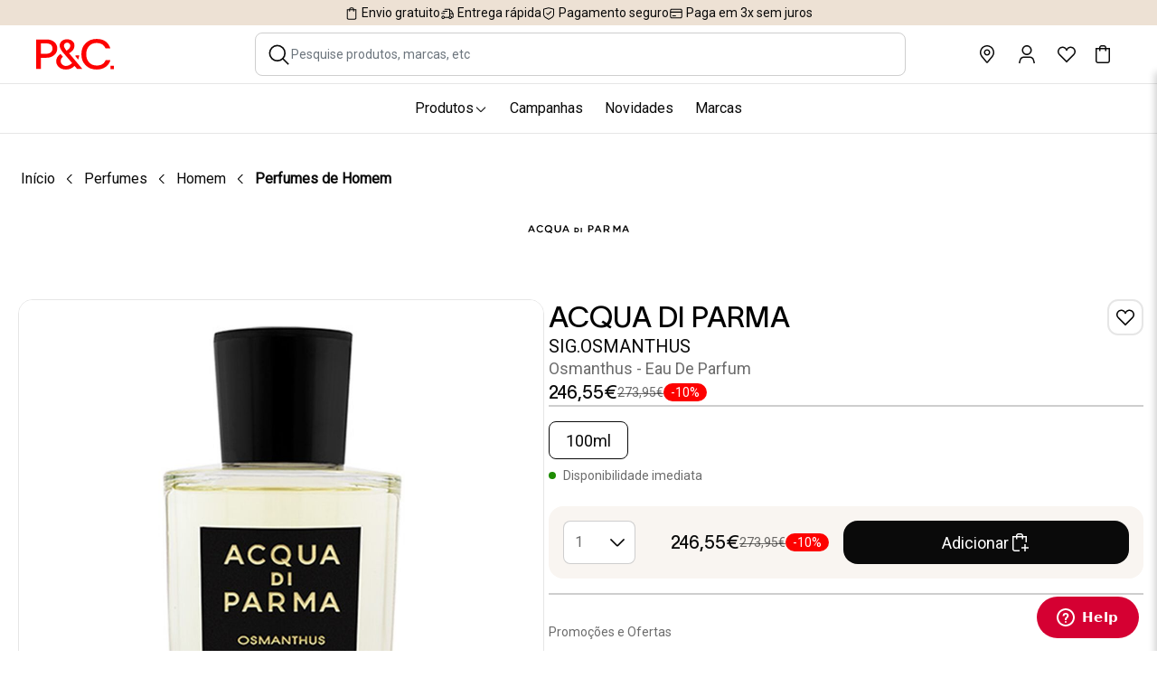

--- FILE ---
content_type: text/html;charset=UTF-8
request_url: https://www.perfumesecompanhia.pt/pt/acqua-di-parma-sig.osmanthus-osmanthus---eau-de-parfum/23420M.html
body_size: 43282
content:
<!DOCTYPE html>
<html lang="pt">
<head>
<!--[if gt IE 9]><!-->
<script>//common/scripts.isml</script>

<script src="/on/demandware.static/Sites-PC-Site/-/pt_PT/v1768624374943/js/vendors.js"></script>
<script defer="defer" src="/on/demandware.static/Sites-PC-Site/-/pt_PT/v1768624374943/js/vendors-additional.js"></script>

<script defer="defer" src="/on/demandware.static/Sites-PC-Site/-/pt_PT/v1768624374943/js/main.js"></script>

    <script defer="defer" src="/on/demandware.static/Sites-PC-Site/-/pt_PT/v1768624374943/js/productDetail.js"  >
    </script>

    <script defer="defer" src="/on/demandware.static/Sites-PC-Site/-/pt_PT/v1768624374943/js/experience/commerceLayouts/pdCarousel.js"  >
    </script>

    <script defer="defer" src="/on/demandware.static/Sites-PC-Site/-/pt_PT/v1768624374943/js/experience/commerceAssets/pdYoutubeVideoTile.js"  >
    </script>

    <script defer="defer" src="/on/demandware.static/Sites-PC-Site/-/pt_PT/v1768624374943/js/backInStock.js"  >
    </script>

    <script defer="defer" src="/on/demandware.static/Sites-PC-Site/-/pt_PT/v1768624374943/js/experience/components/commerce_layouts/tabset.js"  >
    </script>

    <script defer="defer" src="/on/demandware.static/Sites-PC-Site/-/pt_PT/v1768624374943/js/klarnaOsm.js"  >
    </script>





    <script src="https://www.google.com/recaptcha/api.js?render=6LfqYx4pAAAAAPc4Sk3Tgbrigs4LTTRykir0m1X1"></script>






    <script async src="https://js.klarna.com/web-sdk/v1/klarna.js" data-client-id="klarna_live_client_UER1ZEQoWUxhUzNHbG9uTGFLUFBmMTVUb1ZVN1Vtem8sOWFjNTE3ZjktMDU2OC00ZjU1LTg3NWQtN2M2NWRiZTZmNjkwLDEsVE5tUHBndGhiRXZ3eUo1bWFKc2VqWWNWMUt3UFY5bThmK0xUaTVZQjlBTT0"
        data-environment="production"></script>


<!--<![endif]-->
<!--Quantcast><!-->






<meta charset=UTF-8>

<meta http-equiv="x-ua-compatible" content="ie=edge">

<meta name="viewport" content="width=device-width, initial-scale=1">







    <title>SIG.OSMANTHUS - Osmanthus - Eau de Parfum - ACQUA DI PARMA | Perfumes e Companhia</title>


<meta name="description" content="SIG.OSMANTHUS - Osmanthus - Eau de Parfum - ACQUA DI PARMA. Cat&aacute;logo completo de perfumes, maquilhagem e cosm&eacute;ticos. Compre online!"/>
<meta name="keywords" content="Perfumes e Companhia"/>





    
        <meta property="og:image" content="https://www.perfumesecompanhia.pt/on/demandware.static/-/Sites-master-catalog-pc/default/dwe03657b6/images/hi-res/P11/5975_233410.jpg">
    

    
        <meta property="og:image:alt" content="Osmanthus - Eau de Parfum">
    

    
        <meta property="og:type" content="product">
    

    
        <meta property="og:site_name" content="Perfumes e Companhia">
    

    
        <meta property="og:title" content="SIG.OSMANTHUS - Osmanthus - Eau de Parfum - ACQUA DI PARMA | Perfumes e Companhia">
    

    
        <meta property="og:locale" content="pt">
    

    
        <meta property="og:url" content="https://www.perfumesecompanhia.pt/pt/acqua-di-parma-sig.osmanthus-osmanthus---eau-de-parfum/23420M.html">
    

    
        <meta property="og:description" content="SIG.OSMANTHUS - Osmanthus - Eau de Parfum - ACQUA DI PARMA. Cat&aacute;logo completo de perfumes, maquilhagem e cosm&eacute;ticos. Compre online!">
    



<link rel="icon" type="image/x-icon" href="/on/demandware.static/Sites-PC-Site/-/default/dwadd311ff/images/favicon.ico" sizes="any" />
<link rel="icon" type="image/png" href="/on/demandware.static/Sites-PC-Site/-/default/dw48e5b38d/images/favicon-16x16.png" sizes="16x16" />
<link rel="icon" type="image/png" href="/on/demandware.static/Sites-PC-Site/-/default/dw4990ef6f/images/favicon-32x32.png" sizes="32x32" />
<link rel="icon" type="image/png" href="/on/demandware.static/Sites-PC-Site/-/default/dwa98075bf/images/favicon-192x192.png" sizes="192x192" />
<link rel="icon" type="image/png" href="/on/demandware.static/Sites-PC-Site/-/default/dw78d98850/images/favicon-512x512.png" sizes="512x512" />
<link rel="apple-touch-icon" href="/on/demandware.static/Sites-PC-Site/-/default/dwfea18b95/images/apple-touch-icon.png" />








<link rel="stylesheet" href="/on/demandware.static/Sites-PC-Site/-/pt_PT/v1768624374943/css/defaultVariables.css" />





<link rel="preload" as="font" type="font/woff2" href="/on/demandware.static/Sites-PC-Site/-/default/dwc95311bb/fonts/fontawesome-webfont.woff2" crossorigin />

<link rel="stylesheet" href="/on/demandware.static/Sites-PC-Site/-/pt_PT/v1768624374943/css/global.css" />

    <link rel="preload" href="/on/demandware.static/Sites-PC-Site/-/pt_PT/v1768624374943/css/product/detail.css" as="style" onload="this.onload=null;this.rel='stylesheet'"  />

    <link rel="preload" href="/on/demandware.static/Sites-PC-Site/-/pt_PT/v1768624374943/css/experience/components/commerceAssets/youtubeVideoTile.css" as="style" onload="this.onload=null;this.rel='stylesheet'"  />

    <link rel="preload" href="/on/demandware.static/Sites-PC-Site/-/pt_PT/v1768624374943/css/experience/components/commerceLayouts/tabset.css" as="style" onload="this.onload=null;this.rel='stylesheet'"  />



    <meta name="google-site-verification" content="Q3KbcZw6vfpPjwDrf-J0V6xeoc_tUOmii0j1lXlU9-s" />


<!-- Pinterest verification tag -->

    <meta name="p:domain_verify" content="321d9803f29acf1548a3343f881e6a43" />








    <script>
        window.dataLayer = window.dataLayer || [];
        if (true) {
            var locale = 'pt_PT';
            var localeLayer = {
                'env_country': locale.split("_")[1],
                'env_language': locale.split("_")[0]
            }

            window.dataLayer.push(localeLayer);
        }
    </script>

    <script src="/on/demandware.static/Sites-PC-Site/-/pt_PT/v1768624374943/js/gtm.js" defer></script>

    <!-- Google Tag Manager -->
    <script>(function(w,d,s,l,i){w[l]=w[l]||[];w[l].push({'gtm.start':new Date().getTime(),event:'gtm.js'});var f=d.getElementsByTagName(s)[0],j=d.createElement(s);j.async=true;j.src="https://load.sgtm.perfumesecompanhia.pt/3uqu6cfbwfsbr.js?"+i;f.parentNode.insertBefore(j,f);})(window,document,'script','dataLayer','2fl=aWQ9R1RNLU1EUDZSMkwmYXM9eQ%3D%3D&page=2');</script>
    <!-- End Google Tag Manager -->






<link rel="stylesheet" href="/on/demandware.static/Sites-PC-Site/-/pt_PT/v1768624374943/css/bis.css" />
<input type="hidden" id="bis-button-data" data-url="/on/demandware.store/Sites-PC-Site/pt_PT/BackInStock-ProdInfo" data-is-sfra="true"/>

<!-- Marketing Cloud Analytics -->
<script type="text/javascript" src="//510005633.collect.igodigital.com/collect.js"></script>
<!-- End Marketing Cloud Analytics -->



<link rel="canonical" href="https://www.perfumesecompanhia.pt/pt/acqua-di-parma-sig.osmanthus-osmanthus---eau-de-parfum/23420M.html"/>

<script type="text/javascript">//<!--
/* <![CDATA[ (head-active_data.js) */
var dw = (window.dw || {});
dw.ac = {
    _analytics: null,
    _events: [],
    _category: "",
    _searchData: "",
    _anact: "",
    _anact_nohit_tag: "",
    _analytics_enabled: "true",
    _timeZone: "Europe/Lisbon",
    _capture: function(configs) {
        if (Object.prototype.toString.call(configs) === "[object Array]") {
            configs.forEach(captureObject);
            return;
        }
        dw.ac._events.push(configs);
    },
	capture: function() { 
		dw.ac._capture(arguments);
		// send to CQ as well:
		if (window.CQuotient) {
			window.CQuotient.trackEventsFromAC(arguments);
		}
	},
    EV_PRD_SEARCHHIT: "searchhit",
    EV_PRD_DETAIL: "detail",
    EV_PRD_RECOMMENDATION: "recommendation",
    EV_PRD_SETPRODUCT: "setproduct",
    applyContext: function(context) {
        if (typeof context === "object" && context.hasOwnProperty("category")) {
        	dw.ac._category = context.category;
        }
        if (typeof context === "object" && context.hasOwnProperty("searchData")) {
        	dw.ac._searchData = context.searchData;
        }
    },
    setDWAnalytics: function(analytics) {
        dw.ac._analytics = analytics;
    },
    eventsIsEmpty: function() {
        return 0 == dw.ac._events.length;
    }
};
/* ]]> */
// -->
</script>
<script type="text/javascript">//<!--
/* <![CDATA[ (head-cquotient.js) */
var CQuotient = window.CQuotient = {};
CQuotient.clientId = 'bgxv-PC';
CQuotient.realm = 'BGXV';
CQuotient.siteId = 'PC';
CQuotient.instanceType = 'prd';
CQuotient.locale = 'pt_PT';
CQuotient.fbPixelId = '__UNKNOWN__';
CQuotient.activities = [];
CQuotient.cqcid='';
CQuotient.cquid='';
CQuotient.cqeid='';
CQuotient.cqlid='';
CQuotient.apiHost='api.cquotient.com';
/* Turn this on to test against Staging Einstein */
/* CQuotient.useTest= true; */
CQuotient.useTest = ('true' === 'false');
CQuotient.initFromCookies = function () {
	var ca = document.cookie.split(';');
	for(var i=0;i < ca.length;i++) {
	  var c = ca[i];
	  while (c.charAt(0)==' ') c = c.substring(1,c.length);
	  if (c.indexOf('cqcid=') == 0) {
		CQuotient.cqcid=c.substring('cqcid='.length,c.length);
	  } else if (c.indexOf('cquid=') == 0) {
		  var value = c.substring('cquid='.length,c.length);
		  if (value) {
		  	var split_value = value.split("|", 3);
		  	if (split_value.length > 0) {
			  CQuotient.cquid=split_value[0];
		  	}
		  	if (split_value.length > 1) {
			  CQuotient.cqeid=split_value[1];
		  	}
		  	if (split_value.length > 2) {
			  CQuotient.cqlid=split_value[2];
		  	}
		  }
	  }
	}
}
CQuotient.getCQCookieId = function () {
	if(window.CQuotient.cqcid == '')
		window.CQuotient.initFromCookies();
	return window.CQuotient.cqcid;
};
CQuotient.getCQUserId = function () {
	if(window.CQuotient.cquid == '')
		window.CQuotient.initFromCookies();
	return window.CQuotient.cquid;
};
CQuotient.getCQHashedEmail = function () {
	if(window.CQuotient.cqeid == '')
		window.CQuotient.initFromCookies();
	return window.CQuotient.cqeid;
};
CQuotient.getCQHashedLogin = function () {
	if(window.CQuotient.cqlid == '')
		window.CQuotient.initFromCookies();
	return window.CQuotient.cqlid;
};
CQuotient.trackEventsFromAC = function (/* Object or Array */ events) {
try {
	if (Object.prototype.toString.call(events) === "[object Array]") {
		events.forEach(_trackASingleCQEvent);
	} else {
		CQuotient._trackASingleCQEvent(events);
	}
} catch(err) {}
};
CQuotient._trackASingleCQEvent = function ( /* Object */ event) {
	if (event && event.id) {
		if (event.type === dw.ac.EV_PRD_DETAIL) {
			CQuotient.trackViewProduct( {id:'', alt_id: event.id, type: 'raw_sku'} );
		} // not handling the other dw.ac.* events currently
	}
};
CQuotient.trackViewProduct = function(/* Object */ cqParamData){
	var cq_params = {};
	cq_params.cookieId = CQuotient.getCQCookieId();
	cq_params.userId = CQuotient.getCQUserId();
	cq_params.emailId = CQuotient.getCQHashedEmail();
	cq_params.loginId = CQuotient.getCQHashedLogin();
	cq_params.product = cqParamData.product;
	cq_params.realm = cqParamData.realm;
	cq_params.siteId = cqParamData.siteId;
	cq_params.instanceType = cqParamData.instanceType;
	cq_params.locale = CQuotient.locale;
	
	if(CQuotient.sendActivity) {
		CQuotient.sendActivity(CQuotient.clientId, 'viewProduct', cq_params);
	} else {
		CQuotient.activities.push({activityType: 'viewProduct', parameters: cq_params});
	}
};
/* ]]> */
// -->
</script>


    <script type="application/ld+json">
        {"@context":"http://schema.org/","@type":"Product","name":"Osmanthus - Eau de Parfum","description":"Osmanthus - Eau de Parfum","mpn":"5975","sku":"5975","brand":{"@type":"Thing","name":"ACQUA DI PARMA"},"image":["https://www.perfumesecompanhia.pt/dw/image/v2/BGXV_PRD/on/demandware.static/-/Sites-master-catalog-pc/default/dwe03657b6/images/hi-res/P11/5975_233410.jpg?sw=677&sh=677&sm=fit"],"offers":{"url":"https://www.perfumesecompanhia.pt/pt/acqua-di-parma-sig.osmanthus-osmanthus---eau-de-parfum/5975.html","@type":"Offer","priceCurrency":"EUR","price":"246.55","itemCondition":"http://schema.org/UsedCondition","availability":"http://schema.org/InStock","seller":{"@type":"Organization","name":"PERFUMES & COMPANHIA"}}}
    </script>




</head>
<body>

<div class="page" data-action="Product-Show" data-querystring="pid=23420M" >
<header class="position-relative z-index-101">
    <a href="#maincontent" class="skip" aria-label="Skip to main content">Skip to main content</a>
<a href="#footercontent" class="skip" aria-label="Skip to footer content">Skip to footer content</a>

    
    

    <script>
        window.headerTransitionInterval = 3000.0;
    </script>

    <nav role="navigation" class="js-pc-header pc-bg-color-white">
        















































	 

	




    <div class="benefit_bar_desktop" style="background-color: #EDE1D4;">
        
            <span class="marketingBar-textSmallSize">
                
















































    







<svg style="fill: &#35;black" class="" fill= "black" width="16"  height="16" viewBox="0 0 24 24" xmlns="http://www.w3.org/2000/svg">
    <path d="M16 5V4.75C15.9987 4.02106 15.7085 3.32236 15.1931 2.80692C14.6776 2.29148 13.9789 2.00132 13.25 2H10.75C10.0211 2.00132 9.32236 2.29148 8.80692 2.80692C8.29148 3.32236 8.00132 4.02106 8 4.75V5H4V19.25C4.00132 19.9789 4.29148 20.6776 4.80692 21.1931C5.32236 21.7085 6.02106 21.9987 6.75 22H17.25C17.9789 21.9987 18.6776 21.7085 19.1931 21.1931C19.7085 20.6776 19.9987 19.9789 20 19.25V5H16ZM9.5 4.75C9.5 4.06 10.06 3.5 10.75 3.5H13.25C13.94 3.5 14.5 4.06 14.5 4.75V5H9.5V4.75ZM18.5 19.25C18.5 19.94 17.94 20.5 17.25 20.5H6.75C6.06 20.5 5.5 19.94 5.5 19.25V6.5H8V8.5H9.5V6.5H14.5V8.5H16V6.5H18.5V19.25Z"/>
</svg>

                Envio gratuito
            </span>
        
            <span class="marketingBar-textSmallSize">
                
















































    







<svg style="fill: &#35;black" class="" fill= "black" width="16"  height="16" viewBox="0 0 24 24" xmlns="http://www.w3.org/2000/svg">
    <path fill-rule="evenodd" clip-rule="evenodd" d="M18.795 6.5H16.5V4H7V5.5H15V16.13C14.575 16.48 14.26 16.955 14.105 17.5H7.395C7.065 16.35 6.01 15.5 4.75 15.5C4.02106 15.5013 3.32236 15.7915 2.80692 16.3069C2.29148 16.8224 2.00132 17.5211 2 18.25C2.00132 18.9789 2.29148 19.6776 2.80692 20.1931C3.32236 20.7085 4.02106 20.9987 4.75 21C6.005 21 7.065 20.15 7.395 19H14.11C14.44 20.15 15.495 21 16.755 21C18.015 21 19.07 20.15 19.4 19H20.755C21.445 19 22.005 18.44 22.005 17.75V12.05L18.8 6.5H18.795ZM17.93 8L19.95 11.5H16.5V8H17.93ZM4.75 19.5C4.41848 19.5 4.10054 19.3683 3.86612 19.1339C3.6317 18.8995 3.5 18.5815 3.5 18.25C3.5 17.9185 3.6317 17.6005 3.86612 17.3661C4.10054 17.1317 4.41848 17 4.75 17C5.08152 17 5.39946 17.1317 5.63388 17.3661C5.8683 17.6005 6 17.9185 6 18.25C6 18.5815 5.8683 18.8995 5.63388 19.1339C5.39946 19.3683 5.08152 19.5 4.75 19.5ZM16.75 19.5C16.4185 19.5 16.1005 19.3683 15.8661 19.1339C15.6317 18.8995 15.5 18.5815 15.5 18.25C15.5 17.9185 15.6317 17.6005 15.8661 17.3661C16.1005 17.1317 16.4185 17 16.75 17C17.0815 17 17.3995 17.1317 17.6339 17.3661C17.8683 17.6005 18 17.9185 18 18.25C18 18.5815 17.8683 18.8995 17.6339 19.1339C17.3995 19.3683 17.0815 19.5 16.75 19.5ZM19.395 17.5C19.065 16.35 18.01 15.5 16.75 15.5C16.665 15.5 16.585 15.505 16.5 15.515V13H20.5V17.5H19.395ZM12 7.5H4V9H12V7.5ZM2 11H8V12.5H2V11Z"/>
</svg>

                Entrega r&aacute;pida
            </span>
        
            <span class="marketingBar-textSmallSize">
                
















































    







<svg style="fill: &#35;black" class="" fill= "black" width="16"  height="16" viewBox="0 0 24 24" xmlns="http://www.w3.org/2000/svg">
    <path fill-rule="evenodd" clip-rule="evenodd" d="M6.375 19.115L12 22.365V22.37L17.625 19.12C18.6498 18.5262 19.5009 17.6739 20.0931 16.6482C20.6854 15.6225 20.9981 14.4594 21 13.275V5.09998C21 4.53498 20.62 4.03498 20.075 3.88998L12 1.72498L3.925 3.88498C3.38 4.03498 3 4.52998 3 5.09498V13.27C3.00194 14.4544 3.31465 15.6175 3.9069 16.6432C4.49915 17.6689 5.35019 18.5212 6.375 19.115ZM4.5 13.27V5.28498L12 3.27498L19.5 5.28498V13.27C19.4987 14.1911 19.2556 15.0957 18.7949 15.8933C18.3342 16.6909 17.6722 17.3536 16.875 17.815L12 20.63L7.125 17.815C6.32782 17.3536 5.66578 16.6909 5.20511 15.8933C4.74444 15.0957 4.5013 14.1911 4.5 13.27ZM9.866 13.925C10.111 14.17 10.431 14.29 10.751 14.29C11.071 14.29 11.391 14.17 11.636 13.925L16.78 8.77998L15.72 7.71998L10.75 12.69L8.78 10.72L7.72 11.78L9.865 13.925H9.866Z"/>
</svg>

                Pagamento seguro
            </span>
        
            <span class="marketingBar-textSmallSize">
                
















































    







<svg style="fill: &#35;black" class="" fill= "black" width="16"  height="16" viewBox="0 0 24 24" xmlns="http://www.w3.org/2000/svg">
    <path fill-rule="evenodd" clip-rule="evenodd" d="M4.75 4H19.25C19.9789 4.00132 20.6776 4.29148 21.1931 4.80692C21.7085 5.32236 21.9987 6.02106 22 6.75V17.25C21.9987 17.9789 21.7085 18.6776 21.1931 19.1931C20.6776 19.7085 19.9789 19.9987 19.25 20H4.75C4.02106 19.9987 3.32236 19.7085 2.80692 19.1931C2.29148 18.6776 2.00132 17.9789 2 17.25V6.75C2.00132 6.02106 2.29148 5.32236 2.80692 4.80692C3.32236 4.29148 4.02106 4.00132 4.75 4ZM19.25 18.5C19.94 18.5 20.5 17.94 20.5 17.25V10.5H3.5V17.25C3.5 17.94 4.06 18.5 4.75 18.5H19.25ZM3.5 8.5H20.5V6.75C20.5 6.06 19.94 5.5 19.25 5.5H4.75C4.06 5.5 3.5 6.06 3.5 6.75V8.5ZM5.5 15H11.5V16.5H5.5V15Z"/>
</svg>

                Paga em 3x sem juros
            </span>
        
    </div>

    <div class="benefit_bar_mobile" style="background-color: #EDE1D4;">
        
            <span
                class="benefit_display marketingBar-textSmallSize"
                data-role="mobile-benefit-item"
            >
                
















































    







<svg style="fill: &#35;black" class="" fill= "black" width="16"  height="16" viewBox="0 0 24 24" xmlns="http://www.w3.org/2000/svg">
    <path d="M16 5V4.75C15.9987 4.02106 15.7085 3.32236 15.1931 2.80692C14.6776 2.29148 13.9789 2.00132 13.25 2H10.75C10.0211 2.00132 9.32236 2.29148 8.80692 2.80692C8.29148 3.32236 8.00132 4.02106 8 4.75V5H4V19.25C4.00132 19.9789 4.29148 20.6776 4.80692 21.1931C5.32236 21.7085 6.02106 21.9987 6.75 22H17.25C17.9789 21.9987 18.6776 21.7085 19.1931 21.1931C19.7085 20.6776 19.9987 19.9789 20 19.25V5H16ZM9.5 4.75C9.5 4.06 10.06 3.5 10.75 3.5H13.25C13.94 3.5 14.5 4.06 14.5 4.75V5H9.5V4.75ZM18.5 19.25C18.5 19.94 17.94 20.5 17.25 20.5H6.75C6.06 20.5 5.5 19.94 5.5 19.25V6.5H8V8.5H9.5V6.5H14.5V8.5H16V6.5H18.5V19.25Z"/>
</svg>

                Envio gratuito
            </span>
        
            <span
                class="benefit_hide marketingBar-textSmallSize"
                data-role="mobile-benefit-item"
            >
                
















































    







<svg style="fill: &#35;black" class="" fill= "black" width="16"  height="16" viewBox="0 0 24 24" xmlns="http://www.w3.org/2000/svg">
    <path fill-rule="evenodd" clip-rule="evenodd" d="M18.795 6.5H16.5V4H7V5.5H15V16.13C14.575 16.48 14.26 16.955 14.105 17.5H7.395C7.065 16.35 6.01 15.5 4.75 15.5C4.02106 15.5013 3.32236 15.7915 2.80692 16.3069C2.29148 16.8224 2.00132 17.5211 2 18.25C2.00132 18.9789 2.29148 19.6776 2.80692 20.1931C3.32236 20.7085 4.02106 20.9987 4.75 21C6.005 21 7.065 20.15 7.395 19H14.11C14.44 20.15 15.495 21 16.755 21C18.015 21 19.07 20.15 19.4 19H20.755C21.445 19 22.005 18.44 22.005 17.75V12.05L18.8 6.5H18.795ZM17.93 8L19.95 11.5H16.5V8H17.93ZM4.75 19.5C4.41848 19.5 4.10054 19.3683 3.86612 19.1339C3.6317 18.8995 3.5 18.5815 3.5 18.25C3.5 17.9185 3.6317 17.6005 3.86612 17.3661C4.10054 17.1317 4.41848 17 4.75 17C5.08152 17 5.39946 17.1317 5.63388 17.3661C5.8683 17.6005 6 17.9185 6 18.25C6 18.5815 5.8683 18.8995 5.63388 19.1339C5.39946 19.3683 5.08152 19.5 4.75 19.5ZM16.75 19.5C16.4185 19.5 16.1005 19.3683 15.8661 19.1339C15.6317 18.8995 15.5 18.5815 15.5 18.25C15.5 17.9185 15.6317 17.6005 15.8661 17.3661C16.1005 17.1317 16.4185 17 16.75 17C17.0815 17 17.3995 17.1317 17.6339 17.3661C17.8683 17.6005 18 17.9185 18 18.25C18 18.5815 17.8683 18.8995 17.6339 19.1339C17.3995 19.3683 17.0815 19.5 16.75 19.5ZM19.395 17.5C19.065 16.35 18.01 15.5 16.75 15.5C16.665 15.5 16.585 15.505 16.5 15.515V13H20.5V17.5H19.395ZM12 7.5H4V9H12V7.5ZM2 11H8V12.5H2V11Z"/>
</svg>

                Entrega r&aacute;pida
            </span>
        
            <span
                class="benefit_hide marketingBar-textSmallSize"
                data-role="mobile-benefit-item"
            >
                
















































    







<svg style="fill: &#35;black" class="" fill= "black" width="16"  height="16" viewBox="0 0 24 24" xmlns="http://www.w3.org/2000/svg">
    <path fill-rule="evenodd" clip-rule="evenodd" d="M6.375 19.115L12 22.365V22.37L17.625 19.12C18.6498 18.5262 19.5009 17.6739 20.0931 16.6482C20.6854 15.6225 20.9981 14.4594 21 13.275V5.09998C21 4.53498 20.62 4.03498 20.075 3.88998L12 1.72498L3.925 3.88498C3.38 4.03498 3 4.52998 3 5.09498V13.27C3.00194 14.4544 3.31465 15.6175 3.9069 16.6432C4.49915 17.6689 5.35019 18.5212 6.375 19.115ZM4.5 13.27V5.28498L12 3.27498L19.5 5.28498V13.27C19.4987 14.1911 19.2556 15.0957 18.7949 15.8933C18.3342 16.6909 17.6722 17.3536 16.875 17.815L12 20.63L7.125 17.815C6.32782 17.3536 5.66578 16.6909 5.20511 15.8933C4.74444 15.0957 4.5013 14.1911 4.5 13.27ZM9.866 13.925C10.111 14.17 10.431 14.29 10.751 14.29C11.071 14.29 11.391 14.17 11.636 13.925L16.78 8.77998L15.72 7.71998L10.75 12.69L8.78 10.72L7.72 11.78L9.865 13.925H9.866Z"/>
</svg>

                Pagamento seguro
            </span>
        
            <span
                class="benefit_hide marketingBar-textSmallSize"
                data-role="mobile-benefit-item"
            >
                
















































    







<svg style="fill: &#35;black" class="" fill= "black" width="16"  height="16" viewBox="0 0 24 24" xmlns="http://www.w3.org/2000/svg">
    <path fill-rule="evenodd" clip-rule="evenodd" d="M4.75 4H19.25C19.9789 4.00132 20.6776 4.29148 21.1931 4.80692C21.7085 5.32236 21.9987 6.02106 22 6.75V17.25C21.9987 17.9789 21.7085 18.6776 21.1931 19.1931C20.6776 19.7085 19.9789 19.9987 19.25 20H4.75C4.02106 19.9987 3.32236 19.7085 2.80692 19.1931C2.29148 18.6776 2.00132 17.9789 2 17.25V6.75C2.00132 6.02106 2.29148 5.32236 2.80692 4.80692C3.32236 4.29148 4.02106 4.00132 4.75 4ZM19.25 18.5C19.94 18.5 20.5 17.94 20.5 17.25V10.5H3.5V17.25C3.5 17.94 4.06 18.5 4.75 18.5H19.25ZM3.5 8.5H20.5V6.75C20.5 6.06 19.94 5.5 19.25 5.5H4.75C4.06 5.5 3.5 6.06 3.5 6.75V8.5ZM5.5 15H11.5V16.5H5.5V15Z"/>
</svg>

                Paga em 3x sem juros
            </span>
        

    </div>


        <div class="header container-fluid pc-menu-line">
            <div class="slot-left">
                <div class="d-block d-md-none">
                    <button type="button" class="pc-btn-header-menu navbar-toggler d-md-none">
                        <svg xmlns="http://www.w3.org/2000/svg" width="24" height="24" viewBox="0 0 24 24" fill="none">
                            <path fill-rule="evenodd" clip-rule="evenodd" d="M21 5.5H3V7H21V5.5ZM21 11.25H3V12.75H21V11.25ZM3 17H21V18.5H3V17Z" fill="#0A0A0A"/>
                        </svg>
                    </button>
                </div>
                <div class="pc-logo-spacing">
                    <a class="logo-home pc-header-logo" href="/" title="Perfumes e Companhia In&iacute;cio">
                        <img class="pc-header-logo" src="/on/demandware.static/Sites-PC-Site/-/default/dw3c58f6f0/images/PC_Logo.svg" alt="pc short logo">
                    </a>
                </div>
            </div>
            <div class="search pc-search pc-search-col hidden-sm-down">
                <div class="site-search pc-site-search">
    <form role="search"
        class="pc-form-search"
        action="/pt/pesquisa/"
        method="get"
        name="simpleSearch"
    >

        























<button
    type="button"
    
        aria-label="button"
    
    name="search-button"
    value="button"
    class="pc-btn pc-search-btn"
    
    style=""
    
>
    
    
        




<span class="svg-wrapper svg-icon-magnifying-glass pc-text-color-gray-80" style="width:21px;">
<svg xmlns='http://www.w3.org/2000/svg' class='h-auto svg-inline icon-magnifying-glass' width='100%' height='100%' viewBox='0 0 24 24' fill='none'><path d='M10.5 18a7.5 7.5 0 1 0 0-15 7.5 7.5 0 0 0 0 15Z' stroke='currentColor' stroke-width='1.5' stroke-linecap='round' stroke-linejoin='round'/><path d='m21 21-5-5' stroke='currentColor' stroke-width='1.5' stroke-linecap='square' stroke-linejoin='round'/></svg>
</span>

    
    
</button>

        <input class="form-control search-field pc-search-field pc-input-form pc-no-zoom"
            type="text"
            name="q"
            value=""
            placeholder="Pesquise produtos, marcas, etc"
            role="combobox"
            aria-describedby="search-assistive-text"
            aria-haspopup="listbox"
            aria-owns="search-results"
            aria-expanded="false"
            aria-autocomplete="list"
            aria-activedescendant=""
            aria-controls="search-results"
            aria-label="Enter Keyword or Item No."
            data-gtm-event="{&quot;event&quot;:&quot;search&quot;,&quot;search_term&quot;:&quot;&quot;}"
            autocomplete="off" />
        























<button
    type="reset"
    
        aria-label="button"
    
    name="reset-button"
    value="reset"
    class="pc-btn pc-reset-btn w-auto reset-button d-none"
    
    style=""
    
>
    
    
    
        <i class="pc-reset-icon css-multiply" style=""></i>
    
</button>

        <i class="js-pc-search-icon-arrow-up pc-search-icon-arrow-up css-play-button-o pc-transparent-background position-absolute d-none w-100 justify-content-center"></i>
        <div class="suggestions-wrapper js-suggestions-wrapper" data-url="/on/demandware.store/Sites-PC-Site/pt_PT/SearchServices-GetSuggestions?q="></div>
        <input type="hidden" value="pt_PT" name="lang">
    </form>
</div>

            </div>
            <div class="slot-right">
                <button type="button" class="js-search-icon-toggle search-icon-toggle icon-wrapper d-md-none d-none" aria-label="Abrir pesquisa">
                    <img src="/on/demandware.static/Sites-PC-Site/-/default/dwb8687f7d/images/icon_search.svg" alt="ícone de pesquisa" class="icon-size"/>
                </button>
                <a class="hidden-sm-down icon-wrapper" href="https://www.perfumesecompanhia.pt/pt/lojas-perfumes-e-companhia/">
                    <img src="/on/demandware.static/Sites-PC-Site/-/default/dw5b56f047/images/icon_pin.svg" alt="icon stores"  class="icon-size">
                </a>
                <div class="pc-login-wrapper">
                    































































    
        <a class="js-pc-header-login-user d-flex icon-wrapper" href="https://www.perfumesecompanhia.pt/pt/login/">
            <img src="/on/demandware.static/Sites-PC-Site/-/default/dw8f5099a7/images/icon_account.svg" alt="icon account" class="icon-size">
        </a>
    

    

                </div>
                
                    <a class="icon-wrapper" href="https://www.perfumesecompanhia.pt/pt/favoritos/">
                        <img src="/on/demandware.static/Sites-PC-Site/-/default/dw0d2bfe53/images/icon_heart.svg" alt="icon wishlist"  class="icon-size">
                    </a>
                
                <div class="minicart js-minicart pc-minicart position-relative pc-header-cart" data-action-url="/on/demandware.store/Sites-PC-Site/pt_PT/Cart-MiniCartShow">
                    <a class="js-minicart-link pc-minicart-link minicart-link icon-wrapper" href="https://www.perfumesecompanhia.pt/pt/carrinho/" title="Ver Carrinho" aria-label="Ver Carrinho" aria-haspopup="true">
                        <img src="/on/demandware.static/Sites-PC-Site/-/default/dwe9e6dcc2/images/icon_shopping_bag.svg" alt="icon shopping cart"  class="icon-size">
                        
                    </a>
                    

<div class="js-minicart minicart">

    <span class="position-absolute pc-minicart-quantity minicart-quantity js-minicart-quantity text-center pc-text-color-white pc-bg-color-crimson d-none">
        <span class="hidden-md-down">
            
                0
            
        </span>
    </span>

    <div class="js-minicart-sidebar minicart-sidebar">
        <div class="js-minicart-body minicart-body"></div>
    </div>

    <div class="js-minicart-overlay minicart-overlay"></div>

</div>
                </div>
            </div>
        </div>
        <div class="main-menu navbar-toggleable-sm menu-toggleable-left multilevel-dropdown  pc-menu-line d-none d-md-block" id="sg-navbar-collapse">
            































































<nav class="navbar navbar-expand-md position-relative bg-inverse pc-navigation">
    <div class="close-menu d-lg-none">
        <a class="pc-header-logo" href="/" title="Perfumes e Companhia In&iacute;cio">
            <img class="pc-header-logo" src="/on/demandware.static/Sites-PC-Site/-/default/dw3c58f6f0/images/PC_Logo.svg" alt="pc short logo" />
        </a>
        <div class="close-button p-8">
            






















































<svg style="fill: &#35;black" class="" fill= "black" width="24"  height="24" viewBox="0 0 24 24" xmlns="http://www.w3.org/2000/svg">
    <path d="M20.28 4.77997L19.22 3.71997L12 10.94L4.78 3.71997L3.72 4.77997L10.94 12L3.72 19.22L4.78 20.28L12 13.06L19.22 20.28L20.28 19.22L13.06 12L20.28 4.77997Z"/>
</svg>

        </div>
    </div>
    <div class="menu-group" role="navigation">
        <div class="nav navbar-nav pc-menu-desktop" role="menu">
            
    
    <div class="content-asset"><!-- dwMarker="content" dwContentID="89f766958748e2f78b02076009" -->
        <li class="js-nav-item nav-item position-static" role="menuitem">
	<div class="pc-px-300 pc-nav-link nav-link d-none d-md-flex position-relative pc-menu-truncate pc-menu-link open-mega-menu" role="button" data-toggle="dropdown" aria-haspopup="true" aria-expanded="false" tabindex="0">Produtos
		<div class="chevron-down-container">
			<img src="https://www.perfumesecompanhia.pt/on/demandware.static/-/Sites-PC-Library/default/dw8a5624b9/images/chevron-down.svg" alt="Down Chevron" class="icon-size">
		</div>
		<div class="chevron-top-container d-none">
			<img src="https://www.perfumesecompanhia.pt/on/demandware.static/-/Sites-PC-Library/default/dwcc5549b7/images/chevron-top.svg" alt="Top Chevron" class="icon-size">
		</div>
	</div>
	<a href="https://www.perfumesecompanhia.pt/pt/campanhas.html" class="nav-item-link">
        <div class="pc-px-300 pc-nav-link nav-link d-none d-md-block position-relative pc-menu-truncate pc-menu-link"
            role="button" data-toggle="dropdown" aria-haspopup="true" aria-expanded="false" tabindex="0">
            Campanhas
        </div>
    </a>
 <a href="https://www.perfumesecompanhia.pt/pt/novidades.html" class="nav-item-link">
        <div class="pc-px-300 pc-nav-link nav-link d-none d-md-block position-relative pc-menu-truncate pc-menu-link"
            role="button" data-toggle="dropdown" aria-haspopup="true" aria-expanded="false" tabindex="0">
            Novidades
        </div>
    </a>
 <a href="https://www.perfumesecompanhia.pt/pt/marcas.html" class="nav-item-link">
        <div class="pc-px-300 pc-nav-link nav-link d-none d-md-block position-relative pc-menu-truncate pc-menu-link"
            role="button" data-toggle="dropdown" aria-haspopup="true" aria-expanded="false" tabindex="0">
            Marcas
        </div>
    </a>
</li>
    </div> <!-- End content-asset -->



        </div>
        <div class="nav-link d-md-none pc-menu-mobile">
            
    
    <div class="content-asset"><!-- dwMarker="content" dwContentID="8a921e470a74b3adc761da6a9d" -->
        <div class="pc-mb-200 pc-menu-mobile-cat open-mega-menu">
	<span class="pc-body-m pc-menu-truncate pc-menu-link">Produtos</span> <svg  fill= "black" width="16"  height="16" viewBox="0 0 24 24" xmlns="http://www.w3.org/2000/svg">
    <path d="M9.02997 20.03L7.96997 18.97L14.94 12L7.96997 5.02997L9.02997 3.96997L16.175 11.115C16.66 11.6 16.66 12.395 16.175 12.885L9.02997 20.03Z"/> encoding="off"/>
</svg>

</div>
<a href="https://www.perfumesecompanhia.pt/pt/campanhas.html" class="nav-item-link">
    <div class="pc-mb-200 pc-menu-mobile-cat">
        <span class="pc-body-m pc-menu-truncate pc-menu-link">Campanhas</span>
    </div>
</a>

<a href="https://www.perfumesecompanhia.pt/pt/novidades.html" class="nav-item-link">
    <div class="pc-mb-200 pc-menu-mobile-cat">
        <span class="pc-body-m pc-menu-truncate pc-menu-link">Novidades</span>
    </div>
</a>

<a href="https://www.perfumesecompanhia.pt/pt/marcas.html" class="nav-item-link">
    <div class="pc-mb-200 pc-menu-mobile-cat">
        <span class="pc-body-m pc-menu-truncate pc-menu-link">Marcas</span>
    </div>
</a>
    </div> <!-- End content-asset -->



        </div>
        

    </div>
    <div class="menu-utils d-md-none">
        <div class="menu-utils-item d-md-none">
            <a href="https://www.perfumesecompanhia.pt/pt/conta/" class="menu-utils-item-wrapper">
                <img src="/on/demandware.static/Sites-PC-Site/-/default/dw8f5099a7/images/icon_account.svg" alt="icon account" class="icon-size">
                <span class="menu-utils-item-text">A minha conta</span>
            </a>
        </div>
        <div class="menu-utils-item d-md-none">
            <a href="https://www.perfumesecompanhia.pt/pt/lojas-perfumes-e-companhia/" class="menu-utils-item-wrapper">
                <img src="/on/demandware.static/Sites-PC-Site/-/default/dw5b56f047/images/icon_pin.svg" alt="icon stores" class="icon-size">
                <span class="menu-utils-item-text">Lojas</span>
            </a>
        </div>
        
            <div class="menu-utils-item d-md-none">
                <a href="https://www.perfumesecompanhia.pt/pt/favoritos/" class="menu-utils-item-wrapper">
                    <img src="/on/demandware.static/Sites-PC-Site/-/default/dw0d2bfe53/images/icon_heart.svg" alt="icon wishlist" class="icon-size">
                    <span class="menu-utils-item-text">Favoritos</span>
                </a>
            </div>
        
    </div>
</nav>















































<div class="fullscreen-overlay d-none"></div>

<div class="fullscreen-menu d-none">

    <div class="top-mobile-header d-md-none">
        <div class="back-button-test p-8">
            






















































<svg style="fill: &#35;black" class="" fill= "black" width="24"  height="24" viewBox="0 0 24 24" xmlns="http://www.w3.org/2000/svg">
    <path d="M21 11.25H5.31L10.53 6.02997L9.47 4.96997L3.325 11.115C3.09185 11.3505 2.96106 11.6685 2.96106 12C2.96106 12.3314 3.09185 12.6494 3.325 12.885L9.47 19.03L10.53 17.97L5.31 12.75H21V11.25Z"/>
</svg>

        </div>
        <div class="close-button p-8">
            






















































<svg style="fill: &#35;black" class="" fill= "black" width="24"  height="24" viewBox="0 0 24 24" xmlns="http://www.w3.org/2000/svg">
    <path d="M20.28 4.77997L19.22 3.71997L12 10.94L4.78 3.71997L3.72 4.77997L10.94 12L3.72 19.22L4.78 20.28L12 13.06L19.22 20.28L20.28 19.22L13.06 12L20.28 4.77997Z"/>
</svg>

        </div>
    </div>
    <div class="js-category-path-container category-path-container d-md-none"
        data-products="Produtos">
        <div class="category-segment highlighted">
            Produtos
        </div>
    </div>
    <div class="breadcrumb-icon-template" style="display:none;">
        <div class="breadcrumb-icon">
            
















































    







<svg style="fill: &#35;black" class="" fill= "black" width="16"  height="16" viewBox="0 0 24 24" xmlns="http://www.w3.org/2000/svg">
    <path d="M14.97 20.03L7.825 12.885C7.59185 12.6494 7.46106 12.3314 7.46106 12C7.46106 11.6685 7.59185 11.3505 7.825 11.115L14.97 3.96997L16.03 5.02997L9.06 12L16.03 18.97L14.97 20.03Z"/>
</svg>

        </div>
    </div>

    <div class="prod-cat-container">
        <!-- CATEGORY COLUMN (main list) -->
        <div class="category-column">
            <ul class="categories-container" role="menu">
                
                    
                        <li class="cat-item" role="presentation">
                        
                            <div class="get-category-filters d-none">
                                














































<div class="nav-filters">

    

    
        <div class="nav-categories">
            <div class="nav-categories-heading">
                Categorias
            </div>
    
            <div class="nav-grid">
                
                    <div class="grid-item">
                        <a class="grid-item-text" href="/pt/perfumes/mulher/perfumes-de-mulher/?pdshow=true">
                            Perfumes de Mulher
                        </a>
                    </div>
                
                    <div class="grid-item">
                        <a class="grid-item-text" href="/pt/perfumes/homem/perfumes-de-homem/?pdshow=true">
                            Perfumes de Homem
                        </a>
                    </div>
                
                    <div class="grid-item">
                        <a class="grid-item-text" href="/pt/perfumes/crianca/perfumes-de-crianca/?pdshow=true">
                            Perfumes de Crian&ccedil;a
                        </a>
                    </div>
                
                    <div class="grid-item">
                        <a class="grid-item-text" href="/pt/perfumes/coffrets-de-perfumes/?pdshow=true">
                            Coffrets de Perfumes
                        </a>
                    </div>
                
                    <div class="grid-item">
                        <a class="grid-item-text" href="/pt/perfumes/casa/?pdshow=true">
                            Casa
                        </a>
                    </div>
                
            </div>
        </div>
    

    
        <div class="nav-categories">
            <div class="nav-categories-heading">
                Marcas
            </div>
            <div class="nav-grid">
                
                    <div class="grid-item">
                        <a class="grid-item-text" href="/pt/marcas/dior/?pdshow=true">
                            Dior
                        </a>
                    </div>
                
                    <div class="grid-item">
                        <a class="grid-item-text" href="/pt/marcas/chanel/?pdshow=true">
                            CHANEL
                        </a>
                    </div>
                
                    <div class="grid-item">
                        <a class="grid-item-text" href="/pt/marcas/yves-saint-laurent/?pdshow=true">
                            Yves Saint Laurent
                        </a>
                    </div>
                
                    <div class="grid-item">
                        <a class="grid-item-text" href="/pt/marcas/giorgio-armani/?pdshow=true">
                            Giorgio Armani
                        </a>
                    </div>
                
                    <div class="grid-item">
                        <a class="grid-item-text" href="/pt/marcas/dolceandgabbana/?pdshow=true">
                            Dolce&amp;Gabbana
                        </a>
                    </div>
                
                    <div class="grid-item">
                        <a class="grid-item-text" href="/pt/marcas/hugo-boss/?pdshow=true">
                            Hugo Boss
                        </a>
                    </div>
                
                    <div class="grid-item">
                        <a class="grid-item-text" href="/pt/marcas/prada/?pdshow=true">
                            Prada
                        </a>
                    </div>
                
                    <div class="grid-item">
                        <a class="grid-item-text" href="/pt/marcas/mugler/?pdshow=true">
                            Mugler
                        </a>
                    </div>
                
                    <div class="grid-item">
                        <a class="grid-item-text" href="/pt/marcas/lancome/?pdshow=true">
                            Lanc&ocirc;me
                        </a>
                    </div>
                
                    <div class="grid-item">
                        <a class="grid-item-text" href="/pt/marcas/givenchy/?pdshow=true">
                            Givenchy
                        </a>
                    </div>
                
                    <div class="grid-item">
                        <a class="grid-item-text" href="/pt/marcas/bvlgari/?pdshow=true">
                            Bvlgari
                        </a>
                    </div>
                
                    <div class="grid-item">
                        <a class="grid-item-text" href="/pt/marcas/jean-paul-gaultier/?pdshow=true">
                            Jean Paul Gaultier
                        </a>
                    </div>
                
                    <div class="grid-item">
                        <a class="grid-item-text" href="/pt/marcas/mercedes-benz/?pdshow=true">
                            Mercedes-Benz
                        </a>
                    </div>
                
            </div>
        </div>
    
</div>
                            </div>
                            
                                <div class="see-children" id="perfumes">
                                    <span class="cat-link pc-body-m">Perfumes</span>
                                    
















































    







<svg style="fill: &#35;black" class="" fill= "black" width="16"  height="16" viewBox="0 0 24 24" xmlns="http://www.w3.org/2000/svg">
    <path d="M9.02997 20.03L7.96997 18.97L14.94 12L7.96997 5.02997L9.02997 3.96997L16.175 11.115C16.66 11.6 16.66 12.395 16.175 12.885L9.02997 20.03Z"/>
</svg>

                                </div>
                                
                                














































<ul class="dropdown-menu d-none" role="menu" aria-hidden="true" aria-label="perfumes">
    <a href="/pt/perfumes/?pdshow=true" class="dropdown-item dropdown cat-item">
        <span class="pc-body-m">Ver todos</span>
    </a>
    
        
            <li class="dropdown-item dropdown cat-item" role="presentation">
                <div class="see-children" role="button" data-toggle="dropdown" aria-haspopup="true"
                    aria-expanded="false" tabindex="0" aria-hidden="true" id="perfumes-senhora">
                    <span class="cat-link pc-body-m">Mulher</span>
                    
















































    







<svg style="fill: &#35;black" class="" fill= "black" width="16"  height="16" viewBox="0 0 24 24" xmlns="http://www.w3.org/2000/svg">
    <path d="M9.02997 20.03L7.96997 18.97L14.94 12L7.96997 5.02997L9.02997 3.96997L16.175 11.115C16.66 11.6 16.66 12.395 16.175 12.885L9.02997 20.03Z"/>
</svg>

                </div>

                <div class="all-banners d-none">
                        
                            
                            
                            
                            
                            
                            
                            

                            
                                <div class="col js-gtm-promotion"
                                    data-gtm-view="null"
                                    data-gtm-event="null">
                                    
                                        
    
    <div class="content-asset"><!-- dwMarker="content" dwContentID="1e7a1a934172d6e94b6c6b7113" -->
        <div class="pc-menu-banner-wrapper d-flex d-md-none">
  <a href="https://www.perfumesecompanhia.pt/pt/perfumes/?cgid=perfumes&prefn1=brand&prefv1=GUCCI&prefn2=line&prefv2=Flora%20Orchid%7cFlora%20Gorgeous%20Magnolia%7cFlora%20Gorgeous%20Gardenia%7cGucci%20Flora%20Gorgeous%20Gardenia%20Intense%7cGucci%20Flora%20Gorgeous%20Jasmine">
    <img class="pc-menu-banner-wrapper" src="https://www.perfumesecompanhia.pt/on/demandware.static/-/Sites-PC-Library/default/dwe831997a/imagens/header/banners/w5225-gu-menu-mobile.jpg" alt="Gucci" style="object-position: center; object-fit: cover; position: absolute; "/>
    <div class="banner-content pl-16 pb-16 pt-16 ">
      <div class="banner-title ">
        <a href="https://www.perfumesecompanhia.pt/pt/perfumes/?cgid=perfumes&prefn1=brand&prefv1=GUCCI&prefn2=line&prefv2=Flora%20Orchid%7cFlora%20Gorgeous%20Magnolia%7cFlora%20Gorgeous%20Gardenia%7cGucci%20Flora%20Gorgeous%20Gardenia%20Intense%7cGucci%20Flora%20Gorgeous%20Jasmine">
          <div class="title-text ">Gucci </div>
        </a>
      </div>
      <div class="banner-body ">
        <a href="https://www.perfumesecompanhia.pt/pt/perfumes/?cgid=perfumes&prefn1=brand&prefv1=GUCCI&prefn2=line&prefv2=Flora%20Orchid%7cFlora%20Gorgeous%20Magnolia%7cFlora%20Gorgeous%20Gardenia%7cGucci%20Flora%20Gorgeous%20Gardenia%20Intense%7cGucci%20Flora%20Gorgeous%20Jasmine">
          <div class="body-text ">Fragrâncias Gucci </div>
        </a>
      </div>
    </div>
  </a>
</div>

<div class="pc-menu-banner-wrapper d-none d-md-flex ">
  <a href="https://www.perfumesecompanhia.pt/pt/perfumes/?cgid=perfumes&prefn1=brand&prefv1=GUCCI&prefn2=line&prefv2=Flora%20Orchid%7cFlora%20Gorgeous%20Magnolia%7cFlora%20Gorgeous%20Gardenia%7cGucci%20Flora%20Gorgeous%20Gardenia%20Intense%7cGucci%20Flora%20Gorgeous%20Jasmine">
    <img class="pc-menu-banner-wrapper " src="https://www.perfumesecompanhia.pt/on/demandware.static/-/Sites-PC-Library/default/dw8d334b7b/imagens/header/banners/w5225-gu-menu-desktop.jpg" alt="Gucci" style="object-position: center; object-fit: cover; position: absolute;"/>
    <div class="banner-content pl-16 pb-16 pt-16">
      <div class="banner-title">
        <div class="title-text">Gucci </div>
      </div>
      <div class="banner-body">
        <div class="body-text">Fragrâncias Gucci </div>
      </div>
    </div>
  </a>
</div>
    </div> <!-- End content-asset -->



                                    
                                </div>
                            
                        
                        
                            
                            
                            
                            
                            
                            
                            

                            
                                <div class="col js-gtm-promotion"
                                    data-gtm-view="null"
                                    data-gtm-event="null">
                                    
                                        
    
    <div class="content-asset"><!-- dwMarker="content" dwContentID="5269b76c81c4bbec83f17f2788" -->
        <div class="pc-menu-banner-wrapper d-flex d-md-none">
  <a href="https://www.perfumesecompanhia.pt/pt/marcas/dior/?cgid=Dior&prefn1=productMainCategory&prefv1=Perfumes%20de%20Senhora">
    <img class="pc-menu-banner-wrapper" src="https://www.perfumesecompanhia.pt/on/demandware.static/-/Sites-PC-Library/default/dw0a460a1e/imagens/header/banners/w5125-cd-menu-mobile.jpg" alt="Dior" style="object-position: center; object-fit: cover; position: absolute; "/>
    <div class="banner-content pl-16 pb-16 pt-16 ">
      <div class="banner-title ">
        <a href="https://www.perfumesecompanhia.pt/pt/marcas/dior/?cgid=Dior&prefn1=productMainCategory&prefv1=Perfumes%20de%20Senhora">
          <div class="title-text ">Dior</div>
        </a>
      </div>
      <div class="banner-body ">
        <a href="https://www.perfumesecompanhia.pt/pt/marcas/dior/?cgid=Dior&prefn1=productMainCategory&prefv1=Perfumes%20de%20Senhora">
          <div class="body-text "> Os ícones da marca </div>
        </a>
      </div>
    </div>
  </a>
</div>

<div class="pc-menu-banner-wrapper d-none d-md-flex ">
  <a href="https://www.perfumesecompanhia.pt/pt/marcas/dior/?cgid=Dior&prefn1=productMainCategory&prefv1=Perfumes%20de%20Senhora">
    <img class="pc-menu-banner-wrapper " src="https://www.perfumesecompanhia.pt/on/demandware.static/-/Sites-PC-Library/default/dwd5e2b084/imagens/header/banners/w5125-cd-menu-desktop.jpg" alt="Dior" style="object-position: center; object-fit: cover; position: absolute;"/>
    <div class="banner-content pl-16 pb-16 pt-16">
      <div class="banner-title">
        <div class="title-text">Dior</div>
      </div>
      <div class="banner-body">
        <div class="body-text"> Os ícones da marca </div>
      </div>
    </div>
  </a>
</div>
    </div> <!-- End content-asset -->



                                    
                                </div>
                            
                        
                </div>
                
                














































<ul class="dropdown-menu d-none" role="menu" aria-hidden="true" aria-label="perfumes-senhora">
    <a href="/pt/perfumes/mulher/?pdshow=true" class="dropdown-item dropdown cat-item">
        <span class="pc-body-m">Ver todos</span>
    </a>
    
        
            <li class="dropdown-item cat-item" role="presentation">
                <a href="/pt/perfumes/mulher/perfumes-de-mulher/?pdshow=true" id="P01" role="menuitem" class="dropdown-link"
                    tabindex="0">Perfumes de Mulher</a>
            </li>
        
    
        
            <li class="dropdown-item cat-item" role="presentation">
                <a href="/pt/perfumes/mulher/corpo-e-banho/?pdshow=true" id="P02" role="menuitem" class="dropdown-link"
                    tabindex="0">Corpo e Banho</a>
            </li>
        
    

    
    
    
</ul>
            </li>
        
    
        
            <li class="dropdown-item dropdown cat-item" role="presentation">
                <div class="see-children" role="button" data-toggle="dropdown" aria-haspopup="true"
                    aria-expanded="false" tabindex="0" aria-hidden="true" id="perfumes-homem">
                    <span class="cat-link pc-body-m">Homem</span>
                    
















































    







<svg style="fill: &#35;black" class="" fill= "black" width="16"  height="16" viewBox="0 0 24 24" xmlns="http://www.w3.org/2000/svg">
    <path d="M9.02997 20.03L7.96997 18.97L14.94 12L7.96997 5.02997L9.02997 3.96997L16.175 11.115C16.66 11.6 16.66 12.395 16.175 12.885L9.02997 20.03Z"/>
</svg>

                </div>

                <div class="all-banners d-none">
                        
                        
                </div>
                
                














































<ul class="dropdown-menu d-none" role="menu" aria-hidden="true" aria-label="perfumes-homem">
    <a href="/pt/perfumes/homem/?pdshow=true" class="dropdown-item dropdown cat-item">
        <span class="pc-body-m">Ver todos</span>
    </a>
    
        
            <li class="dropdown-item cat-item" role="presentation">
                <a href="/pt/perfumes/homem/perfumes-de-homem/?pdshow=true" id="P11" role="menuitem" class="dropdown-link"
                    tabindex="0">Perfumes de Homem</a>
            </li>
        
    
        
            <li class="dropdown-item cat-item" role="presentation">
                <a href="/pt/perfumes/homem/barba/?pdshow=true" id="P12" role="menuitem" class="dropdown-link"
                    tabindex="0">Barba</a>
            </li>
        
    
        
            <li class="dropdown-item cat-item" role="presentation">
                <a href="/pt/perfumes/homem/corpo-e-banho/?pdshow=true" id="P13" role="menuitem" class="dropdown-link"
                    tabindex="0">Corpo e Banho</a>
            </li>
        
    

    
    
    
</ul>
            </li>
        
    
        
            <li class="dropdown-item dropdown cat-item" role="presentation">
                <div class="see-children" role="button" data-toggle="dropdown" aria-haspopup="true"
                    aria-expanded="false" tabindex="0" aria-hidden="true" id="perfumes-crianca">
                    <span class="cat-link pc-body-m">Crian&ccedil;a</span>
                    
















































    







<svg style="fill: &#35;black" class="" fill= "black" width="16"  height="16" viewBox="0 0 24 24" xmlns="http://www.w3.org/2000/svg">
    <path d="M9.02997 20.03L7.96997 18.97L14.94 12L7.96997 5.02997L9.02997 3.96997L16.175 11.115C16.66 11.6 16.66 12.395 16.175 12.885L9.02997 20.03Z"/>
</svg>

                </div>

                <div class="all-banners d-none">
                        
                        
                </div>
                
                














































<ul class="dropdown-menu d-none" role="menu" aria-hidden="true" aria-label="perfumes-crianca">
    <a href="/pt/perfumes/crianca/?pdshow=true" class="dropdown-item dropdown cat-item">
        <span class="pc-body-m">Ver todos</span>
    </a>
    
        
            <li class="dropdown-item cat-item" role="presentation">
                <a href="/pt/perfumes/crianca/perfumes-de-crianca/?pdshow=true" id="P31" role="menuitem" class="dropdown-link"
                    tabindex="0">Perfumes de Crian&ccedil;a</a>
            </li>
        
    
        
            <li class="dropdown-item cat-item" role="presentation">
                <a href="/pt/perfumes/crianca/corpo-e-banho/?pdshow=true" id="P32" role="menuitem" class="dropdown-link"
                    tabindex="0">Corpo e Banho</a>
            </li>
        
    

    
    
    
</ul>
            </li>
        
    
        
            <li class="dropdown-item cat-item" role="presentation">
                <a href="/pt/perfumes/casa/?pdshow=true" id="P4" role="menuitem" class="dropdown-link"
                    tabindex="0">Casa</a>
            </li>
        
    
        
            <li class="dropdown-item dropdown cat-item" role="presentation">
                <div class="see-children" role="button" data-toggle="dropdown" aria-haspopup="true"
                    aria-expanded="false" tabindex="0" aria-hidden="true" id="perfumes-coffrets">
                    <span class="cat-link pc-body-m">Coffrets de Perfumes</span>
                    
















































    







<svg style="fill: &#35;black" class="" fill= "black" width="16"  height="16" viewBox="0 0 24 24" xmlns="http://www.w3.org/2000/svg">
    <path d="M9.02997 20.03L7.96997 18.97L14.94 12L7.96997 5.02997L9.02997 3.96997L16.175 11.115C16.66 11.6 16.66 12.395 16.175 12.885L9.02997 20.03Z"/>
</svg>

                </div>

                <div class="all-banners d-none">
                        
                        
                </div>
                
                














































<ul class="dropdown-menu d-none" role="menu" aria-hidden="true" aria-label="perfumes-coffrets">
    <a href="/pt/perfumes/coffrets-de-perfumes/?pdshow=true" class="dropdown-item dropdown cat-item">
        <span class="pc-body-m">Ver todos</span>
    </a>
    
        
            <li class="dropdown-item cat-item" role="presentation">
                <a href="/pt/perfumes/coffrets-de-perfumes/mulher/?pdshow=true" id="P03" role="menuitem" class="dropdown-link"
                    tabindex="0">Mulher</a>
            </li>
        
    
        
            <li class="dropdown-item cat-item" role="presentation">
                <a href="/pt/perfumes/coffrets-de-perfumes/homem/?pdshow=true" id="P14" role="menuitem" class="dropdown-link"
                    tabindex="0">Homem</a>
            </li>
        
    
        
            <li class="dropdown-item cat-item" role="presentation">
                <a href="/pt/perfumes/coffrets-de-perfumes/crianca/?pdshow=true" id="P33" role="menuitem" class="dropdown-link"
                    tabindex="0">Crian&ccedil;a</a>
            </li>
        
    

    
    
    
</ul>
            </li>
        
    
        
            <li class="dropdown-item dropdown cat-item" role="presentation">
                <div class="see-children" role="button" data-toggle="dropdown" aria-haspopup="true"
                    aria-expanded="false" tabindex="0" aria-hidden="true" id="perfumes-acessorios">
                    <span class="cat-link pc-body-m">Acessorios</span>
                    
















































    







<svg style="fill: &#35;black" class="" fill= "black" width="16"  height="16" viewBox="0 0 24 24" xmlns="http://www.w3.org/2000/svg">
    <path d="M9.02997 20.03L7.96997 18.97L14.94 12L7.96997 5.02997L9.02997 3.96997L16.175 11.115C16.66 11.6 16.66 12.395 16.175 12.885L9.02997 20.03Z"/>
</svg>

                </div>

                <div class="all-banners d-none">
                        
                        
                </div>
                
                














































<ul class="dropdown-menu d-none" role="menu" aria-hidden="true" aria-label="perfumes-acessorios">
    <a href="/pt/perfumes/acessorios/?pdshow=true" class="dropdown-item dropdown cat-item">
        <span class="pc-body-m">Ver todos</span>
    </a>
    
        
            <li class="dropdown-item cat-item" role="presentation">
                <a href="/pt/perfumes/acessorios/vaporizadores-e-kits-de-viagem/?pdshow=true" id="A41" role="menuitem" class="dropdown-link"
                    tabindex="0">Vaporizadores e Kits de Viagem</a>
            </li>
        
    

    
    
    
</ul>
            </li>
        
    
        
            <li class="dropdown-item cat-item" role="presentation">
                <a href="/pt/perfumes/perfumes-arabes/?pdshow=true" id="perfumes-arabes" role="menuitem" class="dropdown-link"
                    tabindex="0">Perfumes &Aacute;rabes</a>
            </li>
        
    
        
            <li class="dropdown-item cat-item" role="presentation">
                <a href="https://www.perfumesecompanhia.pt/pt/comunicacoes/aromas-de-outono/" id="aromas-outono" role="menuitem" class="dropdown-link"
                    tabindex="0">Aromas de Outono</a>
            </li>
        
    

    
    
    
</ul>
                            
                        </li>
                        
                    
                        <li class="cat-item" role="presentation">
                        
                            <div class="get-category-filters d-none">
                                














































<div class="nav-filters">

    
        <div class="nav-filter-highlights">
            
                <a href="https://www.perfumesecompanhia.pt/pt/canal/cosmetica/cosmetica-premium/" class="filter-item-link">
                    <div class="filter-item">
                        <div class="filter-icon">
                            






















































<svg style="fill: &#35;black" class="" fill= "black" width="24"  height="24" viewBox="0 0 24 24" xmlns="http://www.w3.org/2000/svg">
    <path d="M17.6602 2.93457C17.8422 2.95532 18.0111 3.04665 18.1269 3.19141L21.8477 7.84277C22.0233 8.0623 22.0477 8.36238 21.9199 8.60449L21.8555 8.7041L12.5537 20.7979C12.4216 20.9695 12.2166 21.0703 12 21.0703C11.7834 21.0703 11.5784 20.9695 11.4463 20.7979L2.14453 8.7041C1.9488 8.44941 1.95166 8.09362 2.15234 7.84277L5.87304 3.19141L5.92578 3.13379C6.05567 3.00436 6.23251 2.92981 6.41797 2.92969H17.582L17.6602 2.93457ZM11.999 17.6865L14.3457 8.97656H9.65429L11.999 17.6865ZM10.4141 17.166L8.20898 8.97656H4.11425L10.4141 17.166ZM13.5859 17.165L19.8848 8.97656H15.791L13.5859 17.165ZM9.97656 7.58105H14.0234L12.0693 4.3252H11.9307L9.97656 7.58105ZM16.3848 7.58105H19.8506L17.7168 4.91504L16.3848 7.58105ZM4.14941 7.58105H7.61523L6.28222 4.91504L4.14941 7.58105ZM15.2002 6.83008L16.4531 4.3252H13.6973L15.2002 6.83008ZM8.79882 6.8291L10.3027 4.3252H7.54687L8.79882 6.8291Z"/>
</svg>

                        </div>
                        <span class="item-text">Cosm&eacute;tica Premium</span>
                    </div>
                </a>
            
                <a href="https://www.perfumesecompanhia.pt/pt/canal/cosmetica/cosmetica-parafarmacia/" class="filter-item-link">
                    <div class="filter-item">
                        <div class="filter-icon">
                            






















































<svg style="fill: &#35;black" class="" fill= "black" width="24"  height="24" viewBox="0 0 24 24" xmlns="http://www.w3.org/2000/svg">
    <path d="M14.0955 2L14.1764 2.00401C14.5724 2.04362 14.8814 2.37111 14.8814 2.76923V7.11318L18.7256 4.94171L18.8668 4.87961C19.0127 4.83128 19.1711 4.82497 19.3221 4.86458C19.5234 4.91741 19.6948 5.04655 19.799 5.22316L21.8945 8.77684C21.9987 8.95354 22.0273 9.16371 21.9733 9.36078C21.9193 9.55775 21.7874 9.72555 21.607 9.82752L17.7617 11.999L21.607 14.1725C21.9827 14.3849 22.1114 14.8553 21.8945 15.2232L19.799 18.7768C19.6948 18.9534 19.5234 19.0826 19.3221 19.1354C19.1208 19.1882 18.9061 19.1603 18.7256 19.0583L14.8814 16.8848V21.2308C14.8814 21.6556 14.5295 22 14.0955 22H9.90445C9.47045 22 9.11862 21.6556 9.11862 21.2308V16.8848L5.2744 19.0583C5.0939 19.1603 4.87919 19.1882 4.67786 19.1354C4.47664 19.0826 4.30522 18.9534 4.20104 18.7768L2.1055 15.2232C1.88858 14.8553 2.01729 14.3849 2.39302 14.1725L6.23622 11.999L2.39302 9.82752C2.21261 9.72555 2.08068 9.55775 2.02671 9.36078C1.97275 9.16372 2.00131 8.95353 2.1055 8.77684L4.20104 5.22316L4.29109 5.09996C4.39272 4.98674 4.52696 4.9042 4.67786 4.86458C4.87918 4.81177 5.09389 4.8397 5.2744 4.94171L9.11862 7.11318V2.76923L9.12271 2.6901C9.16318 2.30244 9.49774 2 9.90445 2H14.0955ZM10.6903 8.44631C10.6903 8.72112 10.5405 8.97496 10.2974 9.11238C10.0542 9.24979 9.75467 9.24978 9.51154 9.11238L5.16901 6.65745L3.85827 8.87901L8.2008 11.3329C8.44387 11.4703 8.59367 11.7242 8.59371 11.999C8.59371 12.2738 8.44386 12.5276 8.2008 12.6651L3.85827 15.119L5.16901 17.3405L9.51154 14.8866C9.75466 14.7492 10.0542 14.7492 10.2974 14.8866C10.5405 15.024 10.6903 15.2779 10.6903 15.5527V20.4615H13.3097V15.5527C13.3097 15.2779 13.4595 15.024 13.7026 14.8866C13.9458 14.7492 14.2453 14.7492 14.4885 14.8866L18.83 17.3405L20.1407 15.12L15.7982 12.6651C15.5551 12.5276 15.4053 12.2738 15.4053 11.999C15.4053 11.7242 15.5551 11.4703 15.7982 11.3329L20.1407 8.87901L18.83 6.65745L14.4885 9.11238C14.2453 9.24978 13.9458 9.24979 13.7026 9.11238C13.4595 8.97496 13.3097 8.72112 13.3097 8.44631V3.53846H10.6903V8.44631Z"/>
</svg>

                        </div>
                        <span class="item-text">Cosm&eacute;tica Parafarm&aacute;cia</span>
                    </div>
                </a>
            
                <a href="https://www.perfumesecompanhia.pt/pt/canal/cosmetica/cosmetica/" class="filter-item-link">
                    <div class="filter-item">
                        <div class="filter-icon">
                            






















































<svg style="fill: &#35;black" class="" fill= "black" width="24"  height="24" viewBox="0 0 24 24" xmlns="http://www.w3.org/2000/svg">
    <path fill-rule="evenodd" clip-rule="evenodd" d="M11.865 21.425C12.11 21.67 12.43 21.79 12.75 21.79L12.745 21.795C13.065 21.795 13.385 21.675 13.63 21.43L21.425 13.635C21.6582 13.3995 21.7889 13.0814 21.7889 12.75C21.7889 12.4186 21.6582 12.1005 21.425 11.865L11.56 2H4.75C4.02106 2.00132 3.32236 2.29148 2.80692 2.80692C2.29148 3.32236 2.00132 4.02106 2 4.75V11.56L11.865 21.425ZM12.75 20.19L3.5 10.94V4.75C3.5 4.06 4.06 3.5 4.75 3.5H10.94L20.19 12.75L12.75 20.19ZM7.5 6.25C7.5 6.58152 7.3683 6.89946 7.13388 7.13388C6.89946 7.3683 6.58152 7.5 6.25 7.5C5.91848 7.5 5.60054 7.3683 5.36612 7.13388C5.1317 6.89946 5 6.58152 5 6.25C5 5.91848 5.1317 5.60054 5.36612 5.36612C5.60054 5.1317 5.91848 5 6.25 5C6.58152 5 6.89946 5.1317 7.13388 5.36612C7.3683 5.60054 7.5 5.91848 7.5 6.25Z"/>
</svg>

                        </div>
                        <span class="item-text">Cosm&eacute;tica</span>
                    </div>
                </a>
            
        </div>
    

    
        <div class="nav-categories">
            <div class="nav-categories-heading">
                Categorias
            </div>
    
            <div class="nav-grid">
                
                    <div class="grid-item">
                        <a class="grid-item-text" href="/pt/cosmetica/rosto/?pdshow=true">
                            Rosto
                        </a>
                    </div>
                
                    <div class="grid-item">
                        <a class="grid-item-text" href="/pt/cosmetica/corpo/?pdshow=true">
                            Corpo
                        </a>
                    </div>
                
                    <div class="grid-item">
                        <a class="grid-item-text" href="/pt/cosmetica/solares/?pdshow=true">
                            Solares
                        </a>
                    </div>
                
                    <div class="grid-item">
                        <a class="grid-item-text" href="/pt/cosmetica/coffrets-de-cosmetica-mulher/?pdshow=true">
                            Coffrets de Cosm&eacute;tica Mulher
                        </a>
                    </div>
                
                    <div class="grid-item">
                        <a class="grid-item-text" href="/pt/categorias/k-beauty/?pdshow=true">
                            K-Beauty
                        </a>
                    </div>
                
            </div>
        </div>
    

    
        <div class="nav-categories">
            <div class="nav-categories-heading">
                Marcas
            </div>
            <div class="nav-grid">
                
                    <div class="grid-item">
                        <a class="grid-item-text" href="/pt/marcas/shiseido/?pdshow=true">
                            Shiseido
                        </a>
                    </div>
                
                    <div class="grid-item">
                        <a class="grid-item-text" href="/pt/marcas/eisenberg/?pdshow=true">
                            Eisenberg
                        </a>
                    </div>
                
                    <div class="grid-item">
                        <a class="grid-item-text" href="/pt/marcas/clarins/?pdshow=true">
                            Clarins
                        </a>
                    </div>
                
                    <div class="grid-item">
                        <a class="grid-item-text" href="/pt/marcas/lancome/?pdshow=true">
                            Lanc&ocirc;me
                        </a>
                    </div>
                
                    <div class="grid-item">
                        <a class="grid-item-text" href="/pt/marcas/avene/?pdshow=true">
                            Av&egrave;ne
                        </a>
                    </div>
                
                    <div class="grid-item">
                        <a class="grid-item-text" href="/pt/marcas/isdin/?pdshow=true">
                            ISDIN
                        </a>
                    </div>
                
                    <div class="grid-item">
                        <a class="grid-item-text" href="/pt/marcas/uriage/?pdshow=true">
                            Uriage
                        </a>
                    </div>
                
                    <div class="grid-item">
                        <a class="grid-item-text" href="/pt/marcas/nivea/?pdshow=true">
                            Nivea
                        </a>
                    </div>
                
            </div>
        </div>
    
</div>
                            </div>
                            
                                <div class="see-children" id="cosmetica">
                                    <span class="cat-link pc-body-m">Cosm&eacute;tica</span>
                                    
















































    







<svg style="fill: &#35;black" class="" fill= "black" width="16"  height="16" viewBox="0 0 24 24" xmlns="http://www.w3.org/2000/svg">
    <path d="M9.02997 20.03L7.96997 18.97L14.94 12L7.96997 5.02997L9.02997 3.96997L16.175 11.115C16.66 11.6 16.66 12.395 16.175 12.885L9.02997 20.03Z"/>
</svg>

                                </div>
                                
                                














































<ul class="dropdown-menu d-none" role="menu" aria-hidden="true" aria-label="cosmetica">
    <a href="/pt/cosmetica/?pdshow=true" class="dropdown-item dropdown cat-item">
        <span class="pc-body-m">Ver todos</span>
    </a>
    
        
            <li class="dropdown-item dropdown cat-item" role="presentation">
                <div class="see-children" role="button" data-toggle="dropdown" aria-haspopup="true"
                    aria-expanded="false" tabindex="0" aria-hidden="true" id="cosmetica-rosto">
                    <span class="cat-link pc-body-m">Rosto</span>
                    
















































    







<svg style="fill: &#35;black" class="" fill= "black" width="16"  height="16" viewBox="0 0 24 24" xmlns="http://www.w3.org/2000/svg">
    <path d="M9.02997 20.03L7.96997 18.97L14.94 12L7.96997 5.02997L9.02997 3.96997L16.175 11.115C16.66 11.6 16.66 12.395 16.175 12.885L9.02997 20.03Z"/>
</svg>

                </div>

                <div class="all-banners d-none">
                        
                            
                            
                            
                            
                            
                            
                            

                            
                                <div class="col js-gtm-promotion"
                                    data-gtm-view="null"
                                    data-gtm-event="null">
                                    
                                        
    
    <div class="content-asset"><!-- dwMarker="content" dwContentID="aa00a3a80034c65e21fcf18069" -->
        <div class="pc-menu-banner-wrapper d-flex d-md-none">
  <a href="https://www.perfumesecompanhia.pt/pt/marcas/biotherm/?cgid=BIOTHERM&prefn1=line&prefv1=Aquascreen%7cAquasource&prefn2=productMainCategory&prefv2=Cuidados%20de%20Rosto%20-%20Hidratantes%7cSolares%20-%20Protetores%20Solares%20de%20Rosto&prefn3=size&prefv3=100ml%7c30ml%7c50ml">
    <img class="pc-menu-banner-wrapper" src="https://www.perfumesecompanhia.pt/on/demandware.static/-/Sites-PC-Library/default/dw72790df8/imagens/header/banners/w0326-bt-banner-menu-mobile.jpg" alt="Biotherm" style="object-position: center; object-fit: cover; position: absolute; "/>
    <div class="banner-content pl-16 pb-16 pt-16 ">
      <div class="banner-title ">
        <a href="https://www.perfumesecompanhia.pt/pt/marcas/biotherm/?cgid=BIOTHERM&prefn1=line&prefv1=Aquascreen%7cAquasource&prefn2=productMainCategory&prefv2=Cuidados%20de%20Rosto%20-%20Hidratantes%7cSolares%20-%20Protetores%20Solares%20de%20Rosto&prefn3=size&prefv3=100ml%7c30ml%7c50ml">
          <div class="title-text ">Aquasource+ Electrolyte Dewy Gel</div>
        </a>
      </div>
      <div class="banner-body ">
        <a href="https://www.perfumesecompanhia.pt/pt/marcas/biotherm/?cgid=BIOTHERM&prefn1=line&prefv1=Aquascreen%7cAquasource&prefn2=productMainCategory&prefv2=Cuidados%20de%20Rosto%20-%20Hidratantes%7cSolares%20-%20Protetores%20Solares%20de%20Rosto&prefn3=size&prefv3=100ml%7c30ml%7c50ml">
          <div class="body-text "> Descobre o complemento perfeito para a tua rotina </div>
        </a>
      </div>
    </div>
  </a>
</div>

<div class="pc-menu-banner-wrapper d-none d-md-flex ">
  <a href="https://www.perfumesecompanhia.pt/pt/marcas/biotherm/?cgid=BIOTHERM&prefn1=line&prefv1=Aquascreen%7cAquasource&prefn2=productMainCategory&prefv2=Cuidados%20de%20Rosto%20-%20Hidratantes%7cSolares%20-%20Protetores%20Solares%20de%20Rosto&prefn3=size&prefv3=100ml%7c30ml%7c50ml">
    <img class="pc-menu-banner-wrapper " src="https://www.perfumesecompanhia.pt/on/demandware.static/-/Sites-PC-Library/default/dwd2f1e4a7/imagens/header/banners/w0326-bt-banner-menu-desktop.jpg" alt="Biotherm" style="object-position: center; object-fit: cover; position: absolute;"/>
    <div class="banner-content pl-16 pb-16 pt-16">
      <div class="banner-title">
        <div class="title-text">Aquasource+ Electrolyte Dewy Gel</div>
      </div>
      <div class="banner-body">
        <div class="body-text"> Descobre o complemento perfeito para a tua rotina </div>
      </div>
    </div>
  </a>
</div>
    </div> <!-- End content-asset -->



                                    
                                </div>
                            
                        
                        
                            
                            
                            
                            
                            
                            
                            

                            
                                <div class="col js-gtm-promotion"
                                    data-gtm-view="null"
                                    data-gtm-event="null">
                                    
                                        
    
    <div class="content-asset"><!-- dwMarker="content" dwContentID="7efa2a5d2f5c307af153b101f6" -->
        <div class="pc-menu-banner-wrapper d-flex d-md-none">
  <a href="https://www.perfumesecompanhia.pt/#a85d/fullscreen/m=and&q=Sol+de+Janeiro+Charmosa">
    <img class="pc-menu-banner-wrapper" src="https://www.perfumesecompanhia.pt/on/demandware.static/-/Sites-PC-Library/default/dwaf9d2e1b/imagens/header/banners/w0226-dw-banner-menu-mobile.jpg" alt="Sol de Janeiro" style="object-position: center; object-fit: cover; position: absolute; "/>
    <div class="banner-content pl-16 pb-16 pt-16 ">
      <div class="banner-title ">
        <a href="https://www.perfumesecompanhia.pt/#a85d/fullscreen/m=and&q=Sol+de+Janeiro+Charmosa">
          <div class="title-text ">Rosa, Reimaginada</div>
        </a>
      </div>
      <div class="banner-body ">
        <a href="https://www.perfumesecompanhia.pt/#a85d/fullscreen/m=and&q=Sol+de+Janeiro+Charmosa">
          <div class="body-text "> Nova Rosa Charmosa™ Creme & Bruma </div>
        </a>
      </div>
    </div>
  </a>
</div>

<div class="pc-menu-banner-wrapper d-none d-md-flex ">
  <a href="https://www.perfumesecompanhia.pt/#a85d/fullscreen/m=and&q=Sol+de+Janeiro+Charmosa">
    <img class="pc-menu-banner-wrapper " src="https://www.perfumesecompanhia.pt/on/demandware.static/-/Sites-PC-Library/default/dwf9838a26/imagens/header/banners/w0226-dw-banner-menu-desktop.jpg" alt="Sol de Janeiro" style="object-position: center; object-fit: cover; position: absolute;"/>
    <div class="banner-content pl-16 pb-16 pt-16">
      <div class="banner-title">
        <div class="title-text">Rosa, Reimaginada</div>
      </div>
      <div class="banner-body">
        <div class="body-text"> Nova Rosa Charmosa™ Creme & Bruma </div>
      </div>
    </div>
  </a>
</div>
    </div> <!-- End content-asset -->



                                    
                                </div>
                            
                        
                </div>
                
                














































<ul class="dropdown-menu d-none" role="menu" aria-hidden="true" aria-label="cosmetica-rosto">
    <a href="/pt/cosmetica/rosto/?pdshow=true" class="dropdown-item dropdown cat-item">
        <span class="pc-body-m">Ver todos</span>
    </a>
    
        
            <li class="dropdown-item cat-item" role="presentation">
                <a href="/pt/cosmetica/rosto/limpeza-e-desmaquilhantes/?pdshow=true" id="C01" role="menuitem" class="dropdown-link"
                    tabindex="0">Limpeza e Desmaquilhantes</a>
            </li>
        
    
        
            <li class="dropdown-item cat-item" role="presentation">
                <a href="/pt/cosmetica/rosto/tonicos-e-locoes/?pdshow=true" id="C09" role="menuitem" class="dropdown-link"
                    tabindex="0">T&oacute;nicos e Lo&ccedil;&otilde;es</a>
            </li>
        
    
        
            <li class="dropdown-item cat-item" role="presentation">
                <a href="/pt/cosmetica/rosto/esfoliantes/?pdshow=true" id="C02" role="menuitem" class="dropdown-link"
                    tabindex="0">Esfoliantes</a>
            </li>
        
    
        
            <li class="dropdown-item cat-item" role="presentation">
                <a href="/pt/cosmetica/rosto/mascaras/?pdshow=true" id="C10" role="menuitem" class="dropdown-link"
                    tabindex="0">M&aacute;scaras</a>
            </li>
        
    
        
            <li class="dropdown-item cat-item" role="presentation">
                <a href="/pt/cosmetica/rosto/seruns/?pdshow=true" id="C03" role="menuitem" class="dropdown-link"
                    tabindex="0">S&eacute;runs</a>
            </li>
        
    
        
            <li class="dropdown-item cat-item" role="presentation">
                <a href="/pt/cosmetica/rosto/cremes-hidratantes/?pdshow=true" id="C04" role="menuitem" class="dropdown-link"
                    tabindex="0">Cremes Hidratantes</a>
            </li>
        
    
        
            <li class="dropdown-item cat-item" role="presentation">
                <a href="/pt/cosmetica/rosto/cremes-anti-idade/?pdshow=true" id="C05" role="menuitem" class="dropdown-link"
                    tabindex="0">Cremes Anti-idade</a>
            </li>
        
    
        
            <li class="dropdown-item cat-item" role="presentation">
                <a href="/pt/cosmetica/rosto/olhos-e-labios/?pdshow=true" id="C06" role="menuitem" class="dropdown-link"
                    tabindex="0">Olhos e L&aacute;bios</a>
            </li>
        
    
        
            <li class="dropdown-item cat-item" role="presentation">
                <a href="/pt/cosmetica/rosto/pescoco-e-decote/?pdshow=true" id="C16" role="menuitem" class="dropdown-link"
                    tabindex="0">Pesco&ccedil;o e Decote</a>
            </li>
        
    
        
            <li class="dropdown-item cat-item" role="presentation">
                <a href="/pt/cosmetica/rosto/brumas-e-aguas-termais/?pdshow=true" id="C08" role="menuitem" class="dropdown-link"
                    tabindex="0">Brumas e &Aacute;guas Termais</a>
            </li>
        
    
        
            <li class="dropdown-item cat-item" role="presentation">
                <a href="/pt/cosmetica/rosto/cuidados-especificos/?pdshow=true" id="C07" role="menuitem" class="dropdown-link"
                    tabindex="0">Cuidados Espec&iacute;ficos</a>
            </li>
        
    
        
            <li class="dropdown-item cat-item" role="presentation">
                <a href="https://www.perfumesecompanhia.pt/pt/maquilhagem/tez/bb-cream-and-cc-cream/" id="bb-cream-cc-cream" role="menuitem" class="dropdown-link"
                    tabindex="0">BB Cream &amp; CC Cream</a>
            </li>
        
    
        
            <li class="dropdown-item cat-item" role="presentation">
                <a href="/pt/cosmetica/rosto/cuidados-de-noite/?pdshow=true" id="cuidados-noite" role="menuitem" class="dropdown-link"
                    tabindex="0">Cuidados de Noite</a>
            </li>
        
    

    
    
    
</ul>
            </li>
        
    
        
            <li class="dropdown-item dropdown cat-item" role="presentation">
                <div class="see-children" role="button" data-toggle="dropdown" aria-haspopup="true"
                    aria-expanded="false" tabindex="0" aria-hidden="true" id="cosmetica-corpo">
                    <span class="cat-link pc-body-m">Corpo</span>
                    
















































    







<svg style="fill: &#35;black" class="" fill= "black" width="16"  height="16" viewBox="0 0 24 24" xmlns="http://www.w3.org/2000/svg">
    <path d="M9.02997 20.03L7.96997 18.97L14.94 12L7.96997 5.02997L9.02997 3.96997L16.175 11.115C16.66 11.6 16.66 12.395 16.175 12.885L9.02997 20.03Z"/>
</svg>

                </div>

                <div class="all-banners d-none">
                        
                        
                </div>
                
                














































<ul class="dropdown-menu d-none" role="menu" aria-hidden="true" aria-label="cosmetica-corpo">
    <a href="/pt/cosmetica/corpo/?pdshow=true" class="dropdown-item dropdown cat-item">
        <span class="pc-body-m">Ver todos</span>
    </a>
    
        
            <li class="dropdown-item cat-item" role="presentation">
                <a href="/pt/cosmetica/corpo/banho/?pdshow=true" id="C11" role="menuitem" class="dropdown-link"
                    tabindex="0">Banho</a>
            </li>
        
    
        
            <li class="dropdown-item cat-item" role="presentation">
                <a href="/pt/cosmetica/corpo/desodorizantes/?pdshow=true" id="C12" role="menuitem" class="dropdown-link"
                    tabindex="0">Desodorizantes</a>
            </li>
        
    
        
            <li class="dropdown-item cat-item" role="presentation">
                <a href="/pt/cosmetica/corpo/esfoliantes/?pdshow=true" id="C13" role="menuitem" class="dropdown-link"
                    tabindex="0">Esfoliantes</a>
            </li>
        
    
        
            <li class="dropdown-item cat-item" role="presentation">
                <a href="/pt/cosmetica/corpo/hidratantes/?pdshow=true" id="C14" role="menuitem" class="dropdown-link"
                    tabindex="0">Hidratantes</a>
            </li>
        
    
        
            <li class="dropdown-item cat-item" role="presentation">
                <a href="/pt/cosmetica/corpo/firmeza-e-adelgacantes/?pdshow=true" id="C15" role="menuitem" class="dropdown-link"
                    tabindex="0">Firmeza e Adelga&ccedil;antes</a>
            </li>
        
    
        
            <li class="dropdown-item cat-item" role="presentation">
                <a href="/pt/cosmetica/corpo/anticelulite-e-antiestrias/?pdshow=true" id="C17" role="menuitem" class="dropdown-link"
                    tabindex="0">Anticelulite e Antiestrias</a>
            </li>
        
    
        
            <li class="dropdown-item cat-item" role="presentation">
                <a href="/pt/cosmetica/corpo/cuidados-especificos/?pdshow=true" id="C20" role="menuitem" class="dropdown-link"
                    tabindex="0">Cuidados Espec&iacute;ficos</a>
            </li>
        
    
        
            <li class="dropdown-item cat-item" role="presentation">
                <a href="/pt/cosmetica/corpo/brumas-e-aguas-perfumadas/?pdshow=true" id="C27" role="menuitem" class="dropdown-link"
                    tabindex="0">Brumas e &Aacute;guas Perfumadas</a>
            </li>
        
    
        
            <li class="dropdown-item cat-item" role="presentation">
                <a href="/pt/cosmetica/corpo/cuidados-de-maos/?pdshow=true" id="C31" role="menuitem" class="dropdown-link"
                    tabindex="0">Cuidados de M&atilde;os</a>
            </li>
        
    
        
            <li class="dropdown-item cat-item" role="presentation">
                <a href="/pt/cosmetica/corpo/cuidados-de-pes/?pdshow=true" id="C32" role="menuitem" class="dropdown-link"
                    tabindex="0">Cuidados de P&eacute;s</a>
            </li>
        
    

    
    
    
</ul>
            </li>
        
    
        
            <li class="dropdown-item dropdown cat-item" role="presentation">
                <div class="see-children" role="button" data-toggle="dropdown" aria-haspopup="true"
                    aria-expanded="false" tabindex="0" aria-hidden="true" id="solares">
                    <span class="cat-link pc-body-m">Solares</span>
                    
















































    







<svg style="fill: &#35;black" class="" fill= "black" width="16"  height="16" viewBox="0 0 24 24" xmlns="http://www.w3.org/2000/svg">
    <path d="M9.02997 20.03L7.96997 18.97L14.94 12L7.96997 5.02997L9.02997 3.96997L16.175 11.115C16.66 11.6 16.66 12.395 16.175 12.885L9.02997 20.03Z"/>
</svg>

                </div>

                <div class="all-banners d-none">
                        
                        
                </div>
                
                














































<ul class="dropdown-menu d-none" role="menu" aria-hidden="true" aria-label="solares">
    <a href="/pt/cosmetica/solares/?pdshow=true" class="dropdown-item dropdown cat-item">
        <span class="pc-body-m">Ver todos</span>
    </a>
    
        
            <li class="dropdown-item cat-item" role="presentation">
                <a href="/pt/cosmetica/solares/protetores-solares-ate-fps-25/?pdshow=true" id="SL25" role="menuitem" class="dropdown-link"
                    tabindex="0">Protetores Solares at&eacute; FPS 25+</a>
            </li>
        
    
        
            <li class="dropdown-item cat-item" role="presentation">
                <a href="/pt/cosmetica/solares/protetores-solares-fps-30/?pdshow=true" id="SL30" role="menuitem" class="dropdown-link"
                    tabindex="0">Protetores Solares FPS 30+</a>
            </li>
        
    
        
            <li class="dropdown-item cat-item" role="presentation">
                <a href="/pt/cosmetica/solares/protetores-solares-fps-50/?pdshow=true" id="SL50" role="menuitem" class="dropdown-link"
                    tabindex="0">Protetores Solares FPS 50+</a>
            </li>
        
    
        
            <li class="dropdown-item cat-item" role="presentation">
                <a href="/pt/cosmetica/solares/aftersun/?pdshow=true" id="C50" role="menuitem" class="dropdown-link"
                    tabindex="0">Aftersun</a>
            </li>
        
    
        
            <li class="dropdown-item cat-item" role="presentation">
                <a href="/pt/cosmetica/solares/bronzeadores-e-autobronzeadores/?pdshow=true" id="C60" role="menuitem" class="dropdown-link"
                    tabindex="0">Bronzeadores e Autobronzeadores</a>
            </li>
        
    
        
            <li class="dropdown-item cat-item" role="presentation">
                <a href="/pt/cosmetica/solares/protetores-solares-para-o-rosto/?pdshow=true" id="C22" role="menuitem" class="dropdown-link"
                    tabindex="0">Protetores Solares para o Rosto</a>
            </li>
        
    
        
            <li class="dropdown-item cat-item" role="presentation">
                <a href="/pt/cosmetica/solares/protetores-solares-para-o-corpo/?pdshow=true" id="C25" role="menuitem" class="dropdown-link"
                    tabindex="0">Protetores Solares para o Corpo</a>
            </li>
        
    
        
            <li class="dropdown-item cat-item" role="presentation">
                <a href="/pt/cosmetica/solares/protetores-solares-labios/?pdshow=true" id="SLL0" role="menuitem" class="dropdown-link"
                    tabindex="0">Protetores Solares L&aacute;bios</a>
            </li>
        
    
        
            <li class="dropdown-item cat-item" role="presentation">
                <a href="/pt/cosmetica/solares/maquilhagem-solar/?pdshow=true" id="SLM0" role="menuitem" class="dropdown-link"
                    tabindex="0">Maquilhagem Solar</a>
            </li>
        
    
        
            <li class="dropdown-item cat-item" role="presentation">
                <a href="/pt/cosmetica/solares/acessorios/?pdshow=true" id="SLA0" role="menuitem" class="dropdown-link"
                    tabindex="0">Acess&oacute;rios</a>
            </li>
        
    
        
            <li class="dropdown-item cat-item" role="presentation">
                <a href="/pt/cosmetica/solares/coffrets-de-solares/?pdshow=true" id="SLC1" role="menuitem" class="dropdown-link"
                    tabindex="0">Coffrets de Solares</a>
            </li>
        
    
        
            <li class="dropdown-item cat-item" role="presentation">
                <a href="/pt/cosmetica/solares/after-sun-rosto/?pdshow=true" id="C23" role="menuitem" class="dropdown-link"
                    tabindex="0">After Sun Rosto</a>
            </li>
        
    
        
            <li class="dropdown-item cat-item" role="presentation">
                <a href="/pt/cosmetica/solares/after-sun-corpo/?pdshow=true" id="C26" role="menuitem" class="dropdown-link"
                    tabindex="0">After Sun Corpo</a>
            </li>
        
    
        
            <li class="dropdown-item cat-item" role="presentation">
                <a href="/pt/cosmetica/solares/auto-bronzeadores-rosto/?pdshow=true" id="C21" role="menuitem" class="dropdown-link"
                    tabindex="0">Auto-bronzeadores Rosto</a>
            </li>
        
    
        
            <li class="dropdown-item cat-item" role="presentation">
                <a href="/pt/cosmetica/solares/auto-bronzeadores-corpo/?pdshow=true" id="C24" role="menuitem" class="dropdown-link"
                    tabindex="0">Auto-bronzeadores Corpo</a>
            </li>
        
    

    
    
    
</ul>
            </li>
        
    
        
            <li class="dropdown-item cat-item" role="presentation">
                <a href="/pt/cosmetica/coffrets-de-cosmetica-mulher/?pdshow=true" id="C5" role="menuitem" class="dropdown-link"
                    tabindex="0">Coffrets de Cosm&eacute;tica Mulher</a>
            </li>
        
    
        
            <li class="dropdown-item cat-item" role="presentation">
                <a href="/pt/cosmetica/formatos-de-viagem/?pdshow=true" id="C6" role="menuitem" class="dropdown-link"
                    tabindex="0">Formatos de Viagem</a>
            </li>
        
    
        
            <li class="dropdown-item dropdown cat-item" role="presentation">
                <div class="see-children" role="button" data-toggle="dropdown" aria-haspopup="true"
                    aria-expanded="false" tabindex="0" aria-hidden="true" id="cosmetica-acessorios">
                    <span class="cat-link pc-body-m">Acess&oacute;rios</span>
                    
















































    







<svg style="fill: &#35;black" class="" fill= "black" width="16"  height="16" viewBox="0 0 24 24" xmlns="http://www.w3.org/2000/svg">
    <path d="M9.02997 20.03L7.96997 18.97L14.94 12L7.96997 5.02997L9.02997 3.96997L16.175 11.115C16.66 11.6 16.66 12.395 16.175 12.885L9.02997 20.03Z"/>
</svg>

                </div>

                <div class="all-banners d-none">
                        
                        
                </div>
                
                














































<ul class="dropdown-menu d-none" role="menu" aria-hidden="true" aria-label="cosmetica-acessorios">
    <a href="/pt/cosmetica/acessorios/?pdshow=true" class="dropdown-item dropdown cat-item">
        <span class="pc-body-m">Ver todos</span>
    </a>
    
        
            <li class="dropdown-item cat-item" role="presentation">
                <a href="/pt/cosmetica/acessorios/limpeza-de-rosto/?pdshow=true" id="A03" role="menuitem" class="dropdown-link"
                    tabindex="0">Limpeza de Rosto</a>
            </li>
        
    
        
            <li class="dropdown-item cat-item" role="presentation">
                <a href="/pt/cosmetica/acessorios/corpo-e-banho/?pdshow=true" id="A32" role="menuitem" class="dropdown-link"
                    tabindex="0">Corpo e Banho</a>
            </li>
        
    
        
            <li class="dropdown-item cat-item" role="presentation">
                <a href="/pt/cosmetica/acessorios/acessorios-de-moda/?pdshow=true" id="A34" role="menuitem" class="dropdown-link"
                    tabindex="0">Acess&oacute;rios de Moda</a>
            </li>
        
    

    
    
    
</ul>
            </li>
        
    

    
    
    
</ul>
                            
                        </li>
                        
                    
                        <li class="cat-item" role="presentation">
                        
                            <div class="get-category-filters d-none">
                                














































<div class="nav-filters">

    
        <div class="nav-filter-highlights">
            
                <a href="https://www.perfumesecompanhia.pt/pt/canal/maquilhagem/maquilhagem-premium/" class="filter-item-link">
                    <div class="filter-item">
                        <div class="filter-icon">
                            






















































<svg style="fill: &#35;black" class="" fill= "black" width="24"  height="24" viewBox="0 0 24 24" xmlns="http://www.w3.org/2000/svg">
    <path d="M17.6602 2.93457C17.8422 2.95532 18.0111 3.04665 18.1269 3.19141L21.8477 7.84277C22.0233 8.0623 22.0477 8.36238 21.9199 8.60449L21.8555 8.7041L12.5537 20.7979C12.4216 20.9695 12.2166 21.0703 12 21.0703C11.7834 21.0703 11.5784 20.9695 11.4463 20.7979L2.14453 8.7041C1.9488 8.44941 1.95166 8.09362 2.15234 7.84277L5.87304 3.19141L5.92578 3.13379C6.05567 3.00436 6.23251 2.92981 6.41797 2.92969H17.582L17.6602 2.93457ZM11.999 17.6865L14.3457 8.97656H9.65429L11.999 17.6865ZM10.4141 17.166L8.20898 8.97656H4.11425L10.4141 17.166ZM13.5859 17.165L19.8848 8.97656H15.791L13.5859 17.165ZM9.97656 7.58105H14.0234L12.0693 4.3252H11.9307L9.97656 7.58105ZM16.3848 7.58105H19.8506L17.7168 4.91504L16.3848 7.58105ZM4.14941 7.58105H7.61523L6.28222 4.91504L4.14941 7.58105ZM15.2002 6.83008L16.4531 4.3252H13.6973L15.2002 6.83008ZM8.79882 6.8291L10.3027 4.3252H7.54687L8.79882 6.8291Z"/>
</svg>

                        </div>
                        <span class="item-text">Maquilhagem Premium</span>
                    </div>
                </a>
            
                <a href="https://www.perfumesecompanhia.pt/pt/canal/maquilhagem/maquilhagem/" class="filter-item-link">
                    <div class="filter-item">
                        <div class="filter-icon">
                            






















































<svg style="fill: &#35;black" class="" fill= "black" width="24"  height="24" viewBox="0 0 24 24" xmlns="http://www.w3.org/2000/svg">
    <path fill-rule="evenodd" clip-rule="evenodd" d="M11.865 21.425C12.11 21.67 12.43 21.79 12.75 21.79L12.745 21.795C13.065 21.795 13.385 21.675 13.63 21.43L21.425 13.635C21.6582 13.3995 21.7889 13.0814 21.7889 12.75C21.7889 12.4186 21.6582 12.1005 21.425 11.865L11.56 2H4.75C4.02106 2.00132 3.32236 2.29148 2.80692 2.80692C2.29148 3.32236 2.00132 4.02106 2 4.75V11.56L11.865 21.425ZM12.75 20.19L3.5 10.94V4.75C3.5 4.06 4.06 3.5 4.75 3.5H10.94L20.19 12.75L12.75 20.19ZM7.5 6.25C7.5 6.58152 7.3683 6.89946 7.13388 7.13388C6.89946 7.3683 6.58152 7.5 6.25 7.5C5.91848 7.5 5.60054 7.3683 5.36612 7.13388C5.1317 6.89946 5 6.58152 5 6.25C5 5.91848 5.1317 5.60054 5.36612 5.36612C5.60054 5.1317 5.91848 5 6.25 5C6.58152 5 6.89946 5.1317 7.13388 5.36612C7.3683 5.60054 7.5 5.91848 7.5 6.25Z"/>
</svg>

                        </div>
                        <span class="item-text">Maquilhagem</span>
                    </div>
                </a>
            
        </div>
    

    
        <div class="nav-categories">
            <div class="nav-categories-heading">
                Categorias
            </div>
    
            <div class="nav-grid">
                
                    <div class="grid-item">
                        <a class="grid-item-text" href="/pt/maquilhagem/rosto/?pdshow=true">
                            Rosto
                        </a>
                    </div>
                
                    <div class="grid-item">
                        <a class="grid-item-text" href="/pt/maquilhagem/olhos/?pdshow=true">
                            Olhos
                        </a>
                    </div>
                
                    <div class="grid-item">
                        <a class="grid-item-text" href="/pt/maquilhagem/labios/?pdshow=true">
                            L&aacute;bios
                        </a>
                    </div>
                
                    <div class="grid-item">
                        <a class="grid-item-text" href="/pt/maquilhagem/coffrets-de-maquilhagem/?pdshow=true">
                            Coffrets de Maquilhagem
                        </a>
                    </div>
                
                    <div class="grid-item">
                        <a class="grid-item-text" href="/pt/maquilhagem/acessorios/?pdshow=true">
                            Acess&oacute;rios
                        </a>
                    </div>
                
            </div>
        </div>
    

    
        <div class="nav-categories">
            <div class="nav-categories-heading">
                Marcas
            </div>
            <div class="nav-grid">
                
                    <div class="grid-item">
                        <a class="grid-item-text" href="/pt/marcas/dior/?pdshow=true">
                            Dior
                        </a>
                    </div>
                
                    <div class="grid-item">
                        <a class="grid-item-text" href="/pt/marcas/chanel/?pdshow=true">
                            CHANEL
                        </a>
                    </div>
                
                    <div class="grid-item">
                        <a class="grid-item-text" href="/pt/marcas/yves-saint-laurent/?pdshow=true">
                            Yves Saint Laurent
                        </a>
                    </div>
                
                    <div class="grid-item">
                        <a class="grid-item-text" href="/pt/marcas/shiseido/?pdshow=true">
                            Shiseido
                        </a>
                    </div>
                
                    <div class="grid-item">
                        <a class="grid-item-text" href="/pt/marcas/lancome/?pdshow=true">
                            Lanc&ocirc;me
                        </a>
                    </div>
                
                    <div class="grid-item">
                        <a class="grid-item-text" href="/pt/marcas/make-up-factory/?pdshow=true">
                            Make Up Factory
                        </a>
                    </div>
                
                    <div class="grid-item">
                        <a class="grid-item-text" href="/pt/marcas/loreal-paris/?pdshow=true">
                            L'Or&eacute;al Paris
                        </a>
                    </div>
                
                    <div class="grid-item">
                        <a class="grid-item-text" href="/pt/marcas/rimmel/?pdshow=true">
                            Rimmel
                        </a>
                    </div>
                
                    <div class="grid-item">
                        <a class="grid-item-text" href="/pt/marcas/artdeco/?pdshow=true">
                            Artdeco
                        </a>
                    </div>
                
            </div>
        </div>
    
</div>
                            </div>
                            
                                <div class="see-children" id="maquilhagem">
                                    <span class="cat-link pc-body-m">Maquilhagem</span>
                                    
















































    







<svg style="fill: &#35;black" class="" fill= "black" width="16"  height="16" viewBox="0 0 24 24" xmlns="http://www.w3.org/2000/svg">
    <path d="M9.02997 20.03L7.96997 18.97L14.94 12L7.96997 5.02997L9.02997 3.96997L16.175 11.115C16.66 11.6 16.66 12.395 16.175 12.885L9.02997 20.03Z"/>
</svg>

                                </div>
                                
                                














































<ul class="dropdown-menu d-none" role="menu" aria-hidden="true" aria-label="maquilhagem">
    <a href="/pt/maquilhagem/?pdshow=true" class="dropdown-item dropdown cat-item">
        <span class="pc-body-m">Ver todos</span>
    </a>
    
        
            <li class="dropdown-item dropdown cat-item" role="presentation">
                <div class="see-children" role="button" data-toggle="dropdown" aria-haspopup="true"
                    aria-expanded="false" tabindex="0" aria-hidden="true" id="maquilhagem-tez">
                    <span class="cat-link pc-body-m">Rosto</span>
                    
















































    







<svg style="fill: &#35;black" class="" fill= "black" width="16"  height="16" viewBox="0 0 24 24" xmlns="http://www.w3.org/2000/svg">
    <path d="M9.02997 20.03L7.96997 18.97L14.94 12L7.96997 5.02997L9.02997 3.96997L16.175 11.115C16.66 11.6 16.66 12.395 16.175 12.885L9.02997 20.03Z"/>
</svg>

                </div>

                <div class="all-banners d-none">
                        
                            
                            
                            
                            
                            
                            
                            

                            
                                <div class="col js-gtm-promotion"
                                    data-gtm-view="null"
                                    data-gtm-event="null">
                                    
                                        
    
    <div class="content-asset"><!-- dwMarker="content" dwContentID="f673c9ed800ec6195bcc97dff0" -->
        <div class="pc-menu-banner-wrapper d-flex d-md-none">
  <a href="https://www.perfumesecompanhia.pt/pt/givenchy-labios-le-rouge-velvet-matte/424185.html">
    <img class="pc-menu-banner-wrapper" src="https://www.perfumesecompanhia.pt/on/demandware.static/-/Sites-PC-Library/default/dw8c2e708b/imagens/header/banners/w4925-gi-menu-mobile.jpg" alt="Givenchy" style="object-position: center; object-fit: cover; position: absolute; "/>
    <div class="banner-content pl-16 pb-16 pt-16 ">
      <div class="banner-title ">
        <a href="https://www.perfumesecompanhia.pt/pt/givenchy-labios-le-rouge-velvet-matte/424185.html">
          <div class="title-text ">Givenchy </div>
        </a>
      </div>
      <div class="banner-body ">
        <a href="https://www.perfumesecompanhia.pt/pt/givenchy-labios-le-rouge-velvet-matte/424185.html">
          <div class="body-text ">Le Rouge Velvet Matte </div>
        </a>
      </div>
    </div>
  </a>
</div>

<div class="pc-menu-banner-wrapper d-none d-md-flex ">
  <a href="https://www.perfumesecompanhia.pt/pt/givenchy-labios-le-rouge-velvet-matte/424185.html">
    <img class="pc-menu-banner-wrapper " src="https://www.perfumesecompanhia.pt/on/demandware.static/-/Sites-PC-Library/default/dwc8b07f7d/imagens/header/banners/w4925-gi-menu-desktop.jpg" alt="Givenchy" style="object-position: center; object-fit: cover; position: absolute;"/>
    <div class="banner-content pl-16 pb-16 pt-16">
      <div class="banner-title">
        <div class="title-text">Givenchy </div>
      </div>
      <div class="banner-body">
        <div class="body-text">Le Rouge Velvet Matte </div>
      </div>
    </div>
  </a>
</div>
    </div> <!-- End content-asset -->



                                    
                                </div>
                            
                        
                        
                            
                            
                            
                            
                            
                            
                            

                            
                                <div class="col js-gtm-promotion"
                                    data-gtm-view="null"
                                    data-gtm-event="null">
                                    
                                        
    
    <div class="content-asset"><!-- dwMarker="content" dwContentID="be0f88ae6f633c5a6eb6f25341" -->
        <div class="pc-menu-banner-wrapper d-flex d-md-none">
  <a href="https://www.perfumesecompanhia.pt/pt/maquilhagem/?cgid=maquilhagem&prefn1=brand&prefv1=ARTDECO&prefn2=line&prefv2=COSMIC%20GLAM%202025">
    <img class="pc-menu-banner-wrapper" src="https://www.perfumesecompanhia.pt/on/demandware.static/-/Sites-PC-Library/default/dw71eab503/imagens/header/banners/w0226-ao-banner-menu-mobile.jpg" alt="Artdeco" style="object-position: center; object-fit: cover; position: absolute; "/>
    <div class="banner-content pl-16 pb-16 pt-16 ">
      <div class="banner-title ">
        <a href="https://www.perfumesecompanhia.pt/pt/maquilhagem/?cgid=maquilhagem&prefn1=brand&prefv1=ARTDECO&prefn2=line&prefv2=COSMIC%20GLAM%202025">
          <div class="title-text ">Artdeco</div>
        </a>
      </div>
      <div class="banner-body ">
        <a href="https://www.perfumesecompanhia.pt/pt/maquilhagem/?cgid=maquilhagem&prefn1=brand&prefv1=ARTDECO&prefn2=line&prefv2=COSMIC%20GLAM%202025">
          <div class="body-text "> Cosmic Glam </div>
        </a>
      </div>
    </div>
  </a>
</div>

<div class="pc-menu-banner-wrapper d-none d-md-flex ">
  <a href="https://www.perfumesecompanhia.pt/pt/maquilhagem/?cgid=maquilhagem&prefn1=brand&prefv1=ARTDECO&prefn2=line&prefv2=COSMIC%20GLAM%202025">
    <img class="pc-menu-banner-wrapper " src="https://www.perfumesecompanhia.pt/on/demandware.static/-/Sites-PC-Library/default/dw370d767d/imagens/header/banners/w0226-ao-banner-menu-desktop.jpg" alt="Artdeco" style="object-position: center; object-fit: cover; position: absolute;"/>
    <div class="banner-content pl-16 pb-16 pt-16">
      <div class="banner-title">
        <div class="title-text">Artdeco</div>
      </div>
      <div class="banner-body">
        <div class="body-text"> Cosmic Glam </div>
      </div>
    </div>
  </a>
</div>
    </div> <!-- End content-asset -->



                                    
                                </div>
                            
                        
                </div>
                
                














































<ul class="dropdown-menu d-none" role="menu" aria-hidden="true" aria-label="maquilhagem-tez">
    <a href="/pt/maquilhagem/rosto/?pdshow=true" class="dropdown-item dropdown cat-item">
        <span class="pc-body-m">Ver todos</span>
    </a>
    
        
            <li class="dropdown-item cat-item" role="presentation">
                <a href="/pt/maquilhagem/rosto/pre-base/?pdshow=true" id="M34" role="menuitem" class="dropdown-link"
                    tabindex="0">Pr&eacute;-base</a>
            </li>
        
    
        
            <li class="dropdown-item cat-item" role="presentation">
                <a href="/pt/maquilhagem/rosto/bb-cream-and-cc-cream/?pdshow=true" id="M08" role="menuitem" class="dropdown-link"
                    tabindex="0">BB Cream &amp; CC Cream</a>
            </li>
        
    
        
            <li class="dropdown-item cat-item" role="presentation">
                <a href="/pt/maquilhagem/rosto/bases-de-maquilhagem/?pdshow=true" id="M01" role="menuitem" class="dropdown-link"
                    tabindex="0">Bases de Maquilhagem</a>
            </li>
        
    
        
            <li class="dropdown-item cat-item" role="presentation">
                <a href="/pt/maquilhagem/rosto/pos-de-maquilhagem/?pdshow=true" id="M03" role="menuitem" class="dropdown-link"
                    tabindex="0">P&oacute;s de Maquilhagem</a>
            </li>
        
    
        
            <li class="dropdown-item cat-item" role="presentation">
                <a href="/pt/maquilhagem/rosto/corretores/?pdshow=true" id="M04" role="menuitem" class="dropdown-link"
                    tabindex="0">Corretores</a>
            </li>
        
    
        
            <li class="dropdown-item cat-item" role="presentation">
                <a href="/pt/maquilhagem/rosto/blush/?pdshow=true" id="M05" role="menuitem" class="dropdown-link"
                    tabindex="0">Blush</a>
            </li>
        
    
        
            <li class="dropdown-item cat-item" role="presentation">
                <a href="/pt/maquilhagem/rosto/bronzeadores-e-contorno/?pdshow=true" id="M06" role="menuitem" class="dropdown-link"
                    tabindex="0">Bronzeadores e Contorno</a>
            </li>
        
    
        
            <li class="dropdown-item cat-item" role="presentation">
                <a href="/pt/maquilhagem/rosto/iluminadores/?pdshow=true" id="M07" role="menuitem" class="dropdown-link"
                    tabindex="0">Iluminadores</a>
            </li>
        
    
        
            <li class="dropdown-item cat-item" role="presentation">
                <a href="/pt/maquilhagem/rosto/fixadores-de-maquilhagem/?pdshow=true" id="M09" role="menuitem" class="dropdown-link"
                    tabindex="0">Fixadores de maquilhagem</a>
            </li>
        
    
        
            <li class="dropdown-item cat-item" role="presentation">
                <a href="/pt/maquilhagem/rosto/maquilhagem-de-corpo/?pdshow=true" id="M10" role="menuitem" class="dropdown-link"
                    tabindex="0">Maquilhagem de Corpo</a>
            </li>
        
    

    
    
    
</ul>
            </li>
        
    
        
            <li class="dropdown-item dropdown cat-item" role="presentation">
                <div class="see-children" role="button" data-toggle="dropdown" aria-haspopup="true"
                    aria-expanded="false" tabindex="0" aria-hidden="true" id="maquilhagem-olhos">
                    <span class="cat-link pc-body-m">Olhos</span>
                    
















































    







<svg style="fill: &#35;black" class="" fill= "black" width="16"  height="16" viewBox="0 0 24 24" xmlns="http://www.w3.org/2000/svg">
    <path d="M9.02997 20.03L7.96997 18.97L14.94 12L7.96997 5.02997L9.02997 3.96997L16.175 11.115C16.66 11.6 16.66 12.395 16.175 12.885L9.02997 20.03Z"/>
</svg>

                </div>

                <div class="all-banners d-none">
                        
                        
                </div>
                
                














































<ul class="dropdown-menu d-none" role="menu" aria-hidden="true" aria-label="maquilhagem-olhos">
    <a href="/pt/maquilhagem/olhos/?pdshow=true" class="dropdown-item dropdown cat-item">
        <span class="pc-body-m">Ver todos</span>
    </a>
    
        
            <li class="dropdown-item cat-item" role="presentation">
                <a href="/pt/maquilhagem/olhos/primer-de-olhos/?pdshow=true" id="M15" role="menuitem" class="dropdown-link"
                    tabindex="0">Primer de Olhos</a>
            </li>
        
    
        
            <li class="dropdown-item cat-item" role="presentation">
                <a href="/pt/maquilhagem/olhos/sombras/?pdshow=true" id="M12" role="menuitem" class="dropdown-link"
                    tabindex="0">Sombras</a>
            </li>
        
    
        
            <li class="dropdown-item cat-item" role="presentation">
                <a href="/pt/maquilhagem/olhos/paletas-de-sombras/?pdshow=true" id="M40" role="menuitem" class="dropdown-link"
                    tabindex="0">Paletas de Sombras</a>
            </li>
        
    
        
            <li class="dropdown-item cat-item" role="presentation">
                <a href="/pt/maquilhagem/olhos/mascaras/?pdshow=true" id="M11" role="menuitem" class="dropdown-link"
                    tabindex="0">M&aacute;scaras</a>
            </li>
        
    
        
            <li class="dropdown-item cat-item" role="presentation">
                <a href="/pt/maquilhagem/olhos/lapis-e-eyeliners/?pdshow=true" id="M13" role="menuitem" class="dropdown-link"
                    tabindex="0">L&aacute;pis e Eyeliners</a>
            </li>
        
    
        
            <li class="dropdown-item cat-item" role="presentation">
                <a href="/pt/maquilhagem/olhos/pestanas-falsas/?pdshow=true" id="A04" role="menuitem" class="dropdown-link"
                    tabindex="0">Pestanas Falsas</a>
            </li>
        
    

    
    
    
</ul>
            </li>
        
    
        
            <li class="dropdown-item dropdown cat-item" role="presentation">
                <div class="see-children" role="button" data-toggle="dropdown" aria-haspopup="true"
                    aria-expanded="false" tabindex="0" aria-hidden="true" id="maquilhagem-sobrancelhas">
                    <span class="cat-link pc-body-m">Sobrancelhas</span>
                    
















































    







<svg style="fill: &#35;black" class="" fill= "black" width="16"  height="16" viewBox="0 0 24 24" xmlns="http://www.w3.org/2000/svg">
    <path d="M9.02997 20.03L7.96997 18.97L14.94 12L7.96997 5.02997L9.02997 3.96997L16.175 11.115C16.66 11.6 16.66 12.395 16.175 12.885L9.02997 20.03Z"/>
</svg>

                </div>

                <div class="all-banners d-none">
                        
                        
                </div>
                
                














































<ul class="dropdown-menu d-none" role="menu" aria-hidden="true" aria-label="maquilhagem-sobrancelhas">
    <a href="/pt/maquilhagem/sobrancelhas/?pdshow=true" class="dropdown-item dropdown cat-item">
        <span class="pc-body-m">Ver todos</span>
    </a>
    
        
            <li class="dropdown-item cat-item" role="presentation">
                <a href="/pt/maquilhagem/sobrancelhas/definir-e-preencher/?pdshow=true" id="M14" role="menuitem" class="dropdown-link"
                    tabindex="0">Definir e Preencher</a>
            </li>
        
    
        
            <li class="dropdown-item cat-item" role="presentation">
                <a href="/pt/maquilhagem/sobrancelhas/fixar/?pdshow=true" id="M16" role="menuitem" class="dropdown-link"
                    tabindex="0">Fixar</a>
            </li>
        
    

    
    
    
</ul>
            </li>
        
    
        
            <li class="dropdown-item dropdown cat-item" role="presentation">
                <div class="see-children" role="button" data-toggle="dropdown" aria-haspopup="true"
                    aria-expanded="false" tabindex="0" aria-hidden="true" id="maquilhagem-labios">
                    <span class="cat-link pc-body-m">L&aacute;bios</span>
                    
















































    







<svg style="fill: &#35;black" class="" fill= "black" width="16"  height="16" viewBox="0 0 24 24" xmlns="http://www.w3.org/2000/svg">
    <path d="M9.02997 20.03L7.96997 18.97L14.94 12L7.96997 5.02997L9.02997 3.96997L16.175 11.115C16.66 11.6 16.66 12.395 16.175 12.885L9.02997 20.03Z"/>
</svg>

                </div>

                <div class="all-banners d-none">
                        
                        
                </div>
                
                














































<ul class="dropdown-menu d-none" role="menu" aria-hidden="true" aria-label="maquilhagem-labios">
    <a href="/pt/maquilhagem/labios/?pdshow=true" class="dropdown-item dropdown cat-item">
        <span class="pc-body-m">Ver todos</span>
    </a>
    
        
            <li class="dropdown-item cat-item" role="presentation">
                <a href="/pt/maquilhagem/labios/batons/?pdshow=true" id="M21" role="menuitem" class="dropdown-link"
                    tabindex="0">Batons</a>
            </li>
        
    
        
            <li class="dropdown-item cat-item" role="presentation">
                <a href="/pt/maquilhagem/labios/gloss/?pdshow=true" id="M22" role="menuitem" class="dropdown-link"
                    tabindex="0">Gloss</a>
            </li>
        
    
        
            <li class="dropdown-item cat-item" role="presentation">
                <a href="/pt/maquilhagem/labios/primer-e-avolumadores/?pdshow=true" id="M23" role="menuitem" class="dropdown-link"
                    tabindex="0">Primer e Avolumadores</a>
            </li>
        
    
        
            <li class="dropdown-item cat-item" role="presentation">
                <a href="/pt/maquilhagem/labios/balsamos/?pdshow=true" id="M24" role="menuitem" class="dropdown-link"
                    tabindex="0">B&aacute;lsamos</a>
            </li>
        
    
        
            <li class="dropdown-item cat-item" role="presentation">
                <a href="/pt/maquilhagem/labios/lapis-de-labios/?pdshow=true" id="M25" role="menuitem" class="dropdown-link"
                    tabindex="0">L&aacute;pis de L&aacute;bios</a>
            </li>
        
    

    
    
    
</ul>
            </li>
        
    
        
            <li class="dropdown-item dropdown cat-item" role="presentation">
                <div class="see-children" role="button" data-toggle="dropdown" aria-haspopup="true"
                    aria-expanded="false" tabindex="0" aria-hidden="true" id="maquilhagem-unhas">
                    <span class="cat-link pc-body-m">Unhas</span>
                    
















































    







<svg style="fill: &#35;black" class="" fill= "black" width="16"  height="16" viewBox="0 0 24 24" xmlns="http://www.w3.org/2000/svg">
    <path d="M9.02997 20.03L7.96997 18.97L14.94 12L7.96997 5.02997L9.02997 3.96997L16.175 11.115C16.66 11.6 16.66 12.395 16.175 12.885L9.02997 20.03Z"/>
</svg>

                </div>

                <div class="all-banners d-none">
                        
                        
                </div>
                
                














































<ul class="dropdown-menu d-none" role="menu" aria-hidden="true" aria-label="maquilhagem-unhas">
    <a href="/pt/maquilhagem/unhas/?pdshow=true" class="dropdown-item dropdown cat-item">
        <span class="pc-body-m">Ver todos</span>
    </a>
    
        
            <li class="dropdown-item cat-item" role="presentation">
                <a href="/pt/maquilhagem/unhas/base-and-top-coat/?pdshow=true" id="M35" role="menuitem" class="dropdown-link"
                    tabindex="0">Base &amp; Top Coat</a>
            </li>
        
    
        
            <li class="dropdown-item cat-item" role="presentation">
                <a href="/pt/maquilhagem/unhas/vernizes/?pdshow=true" id="M31" role="menuitem" class="dropdown-link"
                    tabindex="0">Vernizes</a>
            </li>
        
    
        
            <li class="dropdown-item cat-item" role="presentation">
                <a href="/pt/maquilhagem/unhas/removedores/?pdshow=true" id="M33" role="menuitem" class="dropdown-link"
                    tabindex="0">Removedores</a>
            </li>
        
    
        
            <li class="dropdown-item cat-item" role="presentation">
                <a href="/pt/maquilhagem/unhas/cuidados-de-unhas-e-cuticulas/?pdshow=true" id="C33" role="menuitem" class="dropdown-link"
                    tabindex="0">Cuidados de Unhas e Cut&iacute;culas</a>
            </li>
        
    
        
            <li class="dropdown-item cat-item" role="presentation">
                <a href="/pt/maquilhagem/unhas/unhas-falsas-e-nail-art/?pdshow=true" id="A11" role="menuitem" class="dropdown-link"
                    tabindex="0">Unhas Falsas e Nail Art</a>
            </li>
        
    
        
            <li class="dropdown-item cat-item" role="presentation">
                <a href="/pt/maquilhagem/unhas/acessorios-manicure-and-pedicure/?pdshow=true" id="A12" role="menuitem" class="dropdown-link"
                    tabindex="0">Acess&oacute;rios Manicure &amp; Pedicure</a>
            </li>
        
    

    
    
    
</ul>
            </li>
        
    
        
            <li class="dropdown-item dropdown cat-item" role="presentation">
                <div class="see-children" role="button" data-toggle="dropdown" aria-haspopup="true"
                    aria-expanded="false" tabindex="0" aria-hidden="true" id="maquilhagem-coffrets">
                    <span class="cat-link pc-body-m">Coffrets de Maquilhagem</span>
                    
















































    







<svg style="fill: &#35;black" class="" fill= "black" width="16"  height="16" viewBox="0 0 24 24" xmlns="http://www.w3.org/2000/svg">
    <path d="M9.02997 20.03L7.96997 18.97L14.94 12L7.96997 5.02997L9.02997 3.96997L16.175 11.115C16.66 11.6 16.66 12.395 16.175 12.885L9.02997 20.03Z"/>
</svg>

                </div>

                <div class="all-banners d-none">
                        
                        
                </div>
                
                














































<ul class="dropdown-menu d-none" role="menu" aria-hidden="true" aria-label="maquilhagem-coffrets">
    <a href="/pt/maquilhagem/coffrets-de-maquilhagem/?pdshow=true" class="dropdown-item dropdown cat-item">
        <span class="pc-body-m">Ver todos</span>
    </a>
    
        
            <li class="dropdown-item cat-item" role="presentation">
                <a href="/pt/maquilhagem/coffrets-de-maquilhagem/senhora/?pdshow=true" id="M41" role="menuitem" class="dropdown-link"
                    tabindex="0">Senhora</a>
            </li>
        
    
        
            <li class="dropdown-item cat-item" role="presentation">
                <a href="/pt/maquilhagem/coffrets-de-maquilhagem/crianca/?pdshow=true" id="M42" role="menuitem" class="dropdown-link"
                    tabindex="0">Crian&ccedil;a</a>
            </li>
        
    

    
    
    
</ul>
            </li>
        
    
        
            <li class="dropdown-item dropdown cat-item" role="presentation">
                <div class="see-children" role="button" data-toggle="dropdown" aria-haspopup="true"
                    aria-expanded="false" tabindex="0" aria-hidden="true" id="maquilhagem-acessorios">
                    <span class="cat-link pc-body-m">Acess&oacute;rios</span>
                    
















































    







<svg style="fill: &#35;black" class="" fill= "black" width="16"  height="16" viewBox="0 0 24 24" xmlns="http://www.w3.org/2000/svg">
    <path d="M9.02997 20.03L7.96997 18.97L14.94 12L7.96997 5.02997L9.02997 3.96997L16.175 11.115C16.66 11.6 16.66 12.395 16.175 12.885L9.02997 20.03Z"/>
</svg>

                </div>

                <div class="all-banners d-none">
                        
                        
                </div>
                
                














































<ul class="dropdown-menu d-none" role="menu" aria-hidden="true" aria-label="maquilhagem-acessorios">
    <a href="/pt/maquilhagem/acessorios/?pdshow=true" class="dropdown-item dropdown cat-item">
        <span class="pc-body-m">Ver todos</span>
    </a>
    
        
            <li class="dropdown-item cat-item" role="presentation">
                <a href="/pt/maquilhagem/acessorios/pinceis-de-rosto/?pdshow=true" id="A05" role="menuitem" class="dropdown-link"
                    tabindex="0">Pinc&eacute;is de Rosto</a>
            </li>
        
    
        
            <li class="dropdown-item cat-item" role="presentation">
                <a href="/pt/maquilhagem/acessorios/pinceis-de-olhos/?pdshow=true" id="A06" role="menuitem" class="dropdown-link"
                    tabindex="0">Pinc&eacute;is de Olhos</a>
            </li>
        
    
        
            <li class="dropdown-item cat-item" role="presentation">
                <a href="/pt/maquilhagem/acessorios/pinceis-de-labios/?pdshow=true" id="A07" role="menuitem" class="dropdown-link"
                    tabindex="0">Pinc&eacute;is de L&aacute;bios</a>
            </li>
        
    
        
            <li class="dropdown-item cat-item" role="presentation">
                <a href="/pt/maquilhagem/acessorios/outros-pinceis-e-aplicadores/?pdshow=true" id="A01" role="menuitem" class="dropdown-link"
                    tabindex="0">Outros pinc&eacute;is e aplicadores</a>
            </li>
        
    
        
            <li class="dropdown-item cat-item" role="presentation">
                <a href="/pt/maquilhagem/acessorios/esponjas-de-maquilhagem/?pdshow=true" id="A08" role="menuitem" class="dropdown-link"
                    tabindex="0">Esponjas de Maquilhagem</a>
            </li>
        
    
        
            <li class="dropdown-item cat-item" role="presentation">
                <a href="/pt/maquilhagem/acessorios/limpeza-de-pinceis/?pdshow=true" id="A09" role="menuitem" class="dropdown-link"
                    tabindex="0">Limpeza de Pinc&eacute;is</a>
            </li>
        
    
        
            <li class="dropdown-item cat-item" role="presentation">
                <a href="/pt/maquilhagem/acessorios/pincas-e-espelhos/?pdshow=true" id="A02" role="menuitem" class="dropdown-link"
                    tabindex="0">Pin&ccedil;as e Espelhos</a>
            </li>
        
    

    
    
    
</ul>
            </li>
        
    

    
    
    
</ul>
                            
                        </li>
                        
                    
                        <li class="cat-item" role="presentation">
                        
                            <div class="get-category-filters d-none">
                                














































<div class="nav-filters">

    
        <div class="nav-filter-highlights">
            
                <a href="https://www.perfumesecompanhia.pt/pt/canal/cabelo/cabelo-premium/" class="filter-item-link">
                    <div class="filter-item">
                        <div class="filter-icon">
                            






















































<svg style="fill: &#35;black" class="" fill= "black" width="24"  height="24" viewBox="0 0 24 24" xmlns="http://www.w3.org/2000/svg">
    <path d="M17.6602 2.93457C17.8422 2.95532 18.0111 3.04665 18.1269 3.19141L21.8477 7.84277C22.0233 8.0623 22.0477 8.36238 21.9199 8.60449L21.8555 8.7041L12.5537 20.7979C12.4216 20.9695 12.2166 21.0703 12 21.0703C11.7834 21.0703 11.5784 20.9695 11.4463 20.7979L2.14453 8.7041C1.9488 8.44941 1.95166 8.09362 2.15234 7.84277L5.87304 3.19141L5.92578 3.13379C6.05567 3.00436 6.23251 2.92981 6.41797 2.92969H17.582L17.6602 2.93457ZM11.999 17.6865L14.3457 8.97656H9.65429L11.999 17.6865ZM10.4141 17.166L8.20898 8.97656H4.11425L10.4141 17.166ZM13.5859 17.165L19.8848 8.97656H15.791L13.5859 17.165ZM9.97656 7.58105H14.0234L12.0693 4.3252H11.9307L9.97656 7.58105ZM16.3848 7.58105H19.8506L17.7168 4.91504L16.3848 7.58105ZM4.14941 7.58105H7.61523L6.28222 4.91504L4.14941 7.58105ZM15.2002 6.83008L16.4531 4.3252H13.6973L15.2002 6.83008ZM8.79882 6.8291L10.3027 4.3252H7.54687L8.79882 6.8291Z"/>
</svg>

                        </div>
                        <span class="item-text">Cabelo Premium</span>
                    </div>
                </a>
            
                <a href="https://www.perfumesecompanhia.pt/pt/canal/cabelo/cabelo-parafarmacia/" class="filter-item-link">
                    <div class="filter-item">
                        <div class="filter-icon">
                            






















































<svg style="fill: &#35;black" class="" fill= "black" width="24"  height="24" viewBox="0 0 24 24" xmlns="http://www.w3.org/2000/svg">
    <path d="M14.0955 2L14.1764 2.00401C14.5724 2.04362 14.8814 2.37111 14.8814 2.76923V7.11318L18.7256 4.94171L18.8668 4.87961C19.0127 4.83128 19.1711 4.82497 19.3221 4.86458C19.5234 4.91741 19.6948 5.04655 19.799 5.22316L21.8945 8.77684C21.9987 8.95354 22.0273 9.16371 21.9733 9.36078C21.9193 9.55775 21.7874 9.72555 21.607 9.82752L17.7617 11.999L21.607 14.1725C21.9827 14.3849 22.1114 14.8553 21.8945 15.2232L19.799 18.7768C19.6948 18.9534 19.5234 19.0826 19.3221 19.1354C19.1208 19.1882 18.9061 19.1603 18.7256 19.0583L14.8814 16.8848V21.2308C14.8814 21.6556 14.5295 22 14.0955 22H9.90445C9.47045 22 9.11862 21.6556 9.11862 21.2308V16.8848L5.2744 19.0583C5.0939 19.1603 4.87919 19.1882 4.67786 19.1354C4.47664 19.0826 4.30522 18.9534 4.20104 18.7768L2.1055 15.2232C1.88858 14.8553 2.01729 14.3849 2.39302 14.1725L6.23622 11.999L2.39302 9.82752C2.21261 9.72555 2.08068 9.55775 2.02671 9.36078C1.97275 9.16372 2.00131 8.95353 2.1055 8.77684L4.20104 5.22316L4.29109 5.09996C4.39272 4.98674 4.52696 4.9042 4.67786 4.86458C4.87918 4.81177 5.09389 4.8397 5.2744 4.94171L9.11862 7.11318V2.76923L9.12271 2.6901C9.16318 2.30244 9.49774 2 9.90445 2H14.0955ZM10.6903 8.44631C10.6903 8.72112 10.5405 8.97496 10.2974 9.11238C10.0542 9.24979 9.75467 9.24978 9.51154 9.11238L5.16901 6.65745L3.85827 8.87901L8.2008 11.3329C8.44387 11.4703 8.59367 11.7242 8.59371 11.999C8.59371 12.2738 8.44386 12.5276 8.2008 12.6651L3.85827 15.119L5.16901 17.3405L9.51154 14.8866C9.75466 14.7492 10.0542 14.7492 10.2974 14.8866C10.5405 15.024 10.6903 15.2779 10.6903 15.5527V20.4615H13.3097V15.5527C13.3097 15.2779 13.4595 15.024 13.7026 14.8866C13.9458 14.7492 14.2453 14.7492 14.4885 14.8866L18.83 17.3405L20.1407 15.12L15.7982 12.6651C15.5551 12.5276 15.4053 12.2738 15.4053 11.999C15.4053 11.7242 15.5551 11.4703 15.7982 11.3329L20.1407 8.87901L18.83 6.65745L14.4885 9.11238C14.2453 9.24978 13.9458 9.24979 13.7026 9.11238C13.4595 8.97496 13.3097 8.72112 13.3097 8.44631V3.53846H10.6903V8.44631Z"/>
</svg>

                        </div>
                        <span class="item-text">Cabelo Parafarm&aacute;cia</span>
                    </div>
                </a>
            
                <a href="https://www.perfumesecompanhia.pt/pt/canal/cabelo/cabelo/" class="filter-item-link">
                    <div class="filter-item">
                        <div class="filter-icon">
                            






















































<svg style="fill: &#35;black" class="" fill= "black" width="24"  height="24" viewBox="0 0 24 24" xmlns="http://www.w3.org/2000/svg">
    <path fill-rule="evenodd" clip-rule="evenodd" d="M11.865 21.425C12.11 21.67 12.43 21.79 12.75 21.79L12.745 21.795C13.065 21.795 13.385 21.675 13.63 21.43L21.425 13.635C21.6582 13.3995 21.7889 13.0814 21.7889 12.75C21.7889 12.4186 21.6582 12.1005 21.425 11.865L11.56 2H4.75C4.02106 2.00132 3.32236 2.29148 2.80692 2.80692C2.29148 3.32236 2.00132 4.02106 2 4.75V11.56L11.865 21.425ZM12.75 20.19L3.5 10.94V4.75C3.5 4.06 4.06 3.5 4.75 3.5H10.94L20.19 12.75L12.75 20.19ZM7.5 6.25C7.5 6.58152 7.3683 6.89946 7.13388 7.13388C6.89946 7.3683 6.58152 7.5 6.25 7.5C5.91848 7.5 5.60054 7.3683 5.36612 7.13388C5.1317 6.89946 5 6.58152 5 6.25C5 5.91848 5.1317 5.60054 5.36612 5.36612C5.60054 5.1317 5.91848 5 6.25 5C6.58152 5 6.89946 5.1317 7.13388 5.36612C7.3683 5.60054 7.5 5.91848 7.5 6.25Z"/>
</svg>

                        </div>
                        <span class="item-text">Cabelo</span>
                    </div>
                </a>
            
        </div>
    

    
        <div class="nav-categories">
            <div class="nav-categories-heading">
                Categorias
            </div>
    
            <div class="nav-grid">
                
                    <div class="grid-item">
                        <a class="grid-item-text" href="/pt/cabelo/champo/?pdshow=true">
                            Champ&ocirc;
                        </a>
                    </div>
                
                    <div class="grid-item">
                        <a class="grid-item-text" href="/pt/cabelo/condicionador/?pdshow=true">
                            Condicionador
                        </a>
                    </div>
                
                    <div class="grid-item">
                        <a class="grid-item-text" href="/pt/cabelo/mascaras-e-cuidados-capilares/?pdshow=true">
                            M&aacute;scaras e Cuidados Capilares
                        </a>
                    </div>
                
                    <div class="grid-item">
                        <a class="grid-item-text" href="/pt/cabelo/tratamento-anti-queda/?pdshow=true">
                            Tratamento Anti-Queda
                        </a>
                    </div>
                
                    <div class="grid-item">
                        <a class="grid-item-text" href="/pt/cabelo/acessorios-de-cabelo/?pdshow=true">
                            Acess&oacute;rios de Cabelo
                        </a>
                    </div>
                
            </div>
        </div>
    

    
        <div class="nav-categories">
            <div class="nav-categories-heading">
                Marcas
            </div>
            <div class="nav-grid">
                
                    <div class="grid-item">
                        <a class="grid-item-text" href="/pt/marcas/kerastase/?pdshow=true">
                            K&eacute;rastase
                        </a>
                    </div>
                
                    <div class="grid-item">
                        <a class="grid-item-text" href="/pt/marcas/redken/?pdshow=true">
                            Redken
                        </a>
                    </div>
                
                    <div class="grid-item">
                        <a class="grid-item-text" href="/pt/marcas/loreal-professionnel/?pdshow=true">
                            L'Or&eacute;al Professionnel
                        </a>
                    </div>
                
                    <div class="grid-item">
                        <a class="grid-item-text" href="/pt/marcas/hair-rituel-by-sisley-paris/?pdshow=true">
                            Hair Rituel by Sisley Paris
                        </a>
                    </div>
                
                    <div class="grid-item">
                        <a class="grid-item-text" href="/pt/marcas/ducray/?pdshow=true">
                            Ducray
                        </a>
                    </div>
                
                    <div class="grid-item">
                        <a class="grid-item-text" href="/pt/marcas/klorane/?pdshow=true">
                            Klorane
                        </a>
                    </div>
                
            </div>
        </div>
    
</div>
                            </div>
                            
                                <div class="see-children" id="cabelo">
                                    <span class="cat-link pc-body-m">Cabelo</span>
                                    
















































    







<svg style="fill: &#35;black" class="" fill= "black" width="16"  height="16" viewBox="0 0 24 24" xmlns="http://www.w3.org/2000/svg">
    <path d="M9.02997 20.03L7.96997 18.97L14.94 12L7.96997 5.02997L9.02997 3.96997L16.175 11.115C16.66 11.6 16.66 12.395 16.175 12.885L9.02997 20.03Z"/>
</svg>

                                </div>
                                
                                














































<ul class="dropdown-menu d-none" role="menu" aria-hidden="true" aria-label="cabelo">
    <a href="/pt/cabelo/?pdshow=true" class="dropdown-item dropdown cat-item">
        <span class="pc-body-m">Ver todos</span>
    </a>
    
        
            <li class="dropdown-item dropdown cat-item" role="presentation">
                <div class="see-children" role="button" data-toggle="dropdown" aria-haspopup="true"
                    aria-expanded="false" tabindex="0" aria-hidden="true" id="cabelo-premium">
                    <span class="cat-link pc-body-m">Gamas Profissionais</span>
                    
















































    







<svg style="fill: &#35;black" class="" fill= "black" width="16"  height="16" viewBox="0 0 24 24" xmlns="http://www.w3.org/2000/svg">
    <path d="M9.02997 20.03L7.96997 18.97L14.94 12L7.96997 5.02997L9.02997 3.96997L16.175 11.115C16.66 11.6 16.66 12.395 16.175 12.885L9.02997 20.03Z"/>
</svg>

                </div>

                <div class="all-banners d-none">
                        
                            
                            
                            
                            
                            
                            
                            

                            
                                <div class="col js-gtm-promotion"
                                    data-gtm-view="null"
                                    data-gtm-event="null">
                                    
                                        
    
    <div class="content-asset"><!-- dwMarker="content" dwContentID="feb6c87f3c3c25108e2cceee28" -->
        <div class="pc-menu-banner-wrapper d-flex d-md-none">
  <a href="https://www.perfumesecompanhia.pt/pt/hair-rituel-by-sisley.html">
    <img class="pc-menu-banner-wrapper" src="https://www.perfumesecompanhia.pt/on/demandware.static/-/Sites-PC-Library/default/dw8037f149/imagens/header/banners/w4425-si-banner-menu-mobile.jpg" alt="Hair Rituel" style="object-position: center; object-fit: cover; position: absolute; "/>
    <div class="banner-content pl-16 pb-16 pt-16 ">
      <div class="banner-title ">
        <a href="https://www.perfumesecompanhia.pt/pt/hair-rituel-by-sisley.html">
          <div class="title-text ">Hair Rituel</div>
        </a>
      </div>
      <div class="banner-body ">
        <a href="https://www.perfumesecompanhia.pt/pt/hair-rituel-by-sisley.html">
          <div class="body-text ">Os nossos favoritos</div>
        </a>
      </div>
    </div>
  </a>
</div>

<div class="pc-menu-banner-wrapper d-none d-md-flex ">
  <a href="https://www.perfumesecompanhia.pt/pt/hair-rituel-by-sisley.html">
    <img class="pc-menu-banner-wrapper " src="https://www.perfumesecompanhia.pt/on/demandware.static/-/Sites-PC-Library/default/dwdec5c338/imagens/header/banners/w4425-si-banner-menu-desktop.jpg" alt="Hair Rituel" style="object-position: center; object-fit: cover; position: absolute;"/>
    <div class="banner-content pl-16 pb-16 pt-16">
      <div class="banner-title">
        <div class="title-text">Hair Rituel</div>
      </div>
      <div class="banner-body">
        <div class="body-text">Os nossos favoritos</div>
      </div>
    </div>
  </a>
</div>
    </div> <!-- End content-asset -->



                                    
                                </div>
                            
                        
                        
                            
                            
                            
                            
                            
                            
                            

                            
                                <div class="col js-gtm-promotion"
                                    data-gtm-view="null"
                                    data-gtm-event="null">
                                    
                                        
    
    <div class="content-asset"><!-- dwMarker="content" dwContentID="510a974d0ddb536f973f8092d9" -->
        <div class="pc-menu-banner-wrapper d-flex d-md-none">
  <a href="https://www.perfumesecompanhia.pt/pt/cabelo/?cgid=cabelo&prefn1=brand&prefv1=KLORANE">
    <img class="pc-menu-banner-wrapper" src="https://www.perfumesecompanhia.pt/on/demandware.static/-/Sites-PC-Library/default/dw9e27564f/imagens/header/banners/w0226-klorane-banner-menu-mobile.jpg" alt="Klorane" style="object-position: center; object-fit: cover; position: absolute; "/>
    <div class="banner-content pl-16 pb-16 pt-16 ">
      <div class="banner-title ">
        <a href="https://www.perfumesecompanhia.pt/pt/cabelo/?cgid=cabelo&prefn1=brand&prefv1=KLORANE">
          <div class="title-text ">Klorane</div>
        </a>
      </div>
      <div class="banner-body ">
        <a href="https://www.perfumesecompanhia.pt/pt/cabelo/?cgid=cabelo&prefn1=brand&prefv1=KLORANE">
          <div class="body-text "> Cuida do teu cabelo </div>
        </a>
      </div>
    </div>
  </a>
</div>

<div class="pc-menu-banner-wrapper d-none d-md-flex ">
  <a href="https://www.perfumesecompanhia.pt/pt/cabelo/?cgid=cabelo&prefn1=brand&prefv1=KLORANE">
    <img class="pc-menu-banner-wrapper " src="https://www.perfumesecompanhia.pt/on/demandware.static/-/Sites-PC-Library/default/dw9cd9bdb4/imagens/header/banners/w0226-klorane-banner-menu-desktop.jpg" alt="Klorane" style="object-position: center; object-fit: cover; position: absolute;"/>
    <div class="banner-content pl-16 pb-16 pt-16">
      <div class="banner-title">
        <div class="title-text">Klorane</div>
      </div>
      <div class="banner-body">
        <div class="body-text"> Cuida do teu cabelo </div>
      </div>
    </div>
  </a>
</div>
    </div> <!-- End content-asset -->



                                    
                                </div>
                            
                        
                </div>
                
                














































<ul class="dropdown-menu d-none" role="menu" aria-hidden="true" aria-label="cabelo-premium">
    <a href="/pt/cabelo/gamas-profissionais/?pdshow=true" class="dropdown-item dropdown cat-item">
        <span class="pc-body-m">Ver todos</span>
    </a>
    
        
            <li class="dropdown-item cat-item" role="presentation">
                <a href="/pt/cabelo/gamas-profissionais/champo/?pdshow=true" id="CP01" role="menuitem" class="dropdown-link"
                    tabindex="0">Champ&ocirc;</a>
            </li>
        
    
        
            <li class="dropdown-item cat-item" role="presentation">
                <a href="/pt/cabelo/gamas-profissionais/condicionador/?pdshow=true" id="CP02" role="menuitem" class="dropdown-link"
                    tabindex="0">Condicionador</a>
            </li>
        
    
        
            <li class="dropdown-item cat-item" role="presentation">
                <a href="/pt/cabelo/gamas-profissionais/mascaras-e-cuidados-capilares/?pdshow=true" id="CP03" role="menuitem" class="dropdown-link"
                    tabindex="0">M&aacute;scaras e Cuidados Capilares</a>
            </li>
        
    
        
            <li class="dropdown-item cat-item" role="presentation">
                <a href="/pt/cabelo/gamas-profissionais/styling/?pdshow=true" id="CP04" role="menuitem" class="dropdown-link"
                    tabindex="0">Styling</a>
            </li>
        
    
        
            <li class="dropdown-item cat-item" role="presentation">
                <a href="/pt/cabelo/gamas-profissionais/coloracao/?pdshow=true" id="CP05" role="menuitem" class="dropdown-link"
                    tabindex="0">Colora&ccedil;&atilde;o</a>
            </li>
        
    
        
            <li class="dropdown-item cat-item" role="presentation">
                <a href="/pt/cabelo/gamas-profissionais/tratamento-anti-queda/?pdshow=true" id="CP07" role="menuitem" class="dropdown-link"
                    tabindex="0">Tratamento Anti-Queda</a>
            </li>
        
    
        
            <li class="dropdown-item cat-item" role="presentation">
                <a href="/pt/cabelo/gamas-profissionais/cuidados-capilares-homem/?pdshow=true" id="CP08" role="menuitem" class="dropdown-link"
                    tabindex="0">Cuidados Capilares Homem</a>
            </li>
        
    

    
    
    
</ul>
            </li>
        
    
        
            <li class="dropdown-item cat-item" role="presentation">
                <a href="/pt/cabelo/champo/?pdshow=true" id="B0" role="menuitem" class="dropdown-link"
                    tabindex="0">Champ&ocirc;</a>
            </li>
        
    
        
            <li class="dropdown-item cat-item" role="presentation">
                <a href="/pt/cabelo/condicionador/?pdshow=true" id="B1" role="menuitem" class="dropdown-link"
                    tabindex="0">Condicionador</a>
            </li>
        
    
        
            <li class="dropdown-item cat-item" role="presentation">
                <a href="/pt/cabelo/mascaras-e-cuidados-capilares/?pdshow=true" id="B2" role="menuitem" class="dropdown-link"
                    tabindex="0">M&aacute;scaras e Cuidados Capilares</a>
            </li>
        
    
        
            <li class="dropdown-item cat-item" role="presentation">
                <a href="/pt/cabelo/styling/?pdshow=true" id="B3" role="menuitem" class="dropdown-link"
                    tabindex="0">Styling</a>
            </li>
        
    
        
            <li class="dropdown-item cat-item" role="presentation">
                <a href="/pt/cabelo/coloracao/?pdshow=true" id="B4" role="menuitem" class="dropdown-link"
                    tabindex="0">Colora&ccedil;&atilde;o</a>
            </li>
        
    
        
            <li class="dropdown-item cat-item" role="presentation">
                <a href="/pt/cabelo/protetores-solares-cabelo/?pdshow=true" id="B6" role="menuitem" class="dropdown-link"
                    tabindex="0">Protetores Solares Cabelo</a>
            </li>
        
    
        
            <li class="dropdown-item cat-item" role="presentation">
                <a href="/pt/cabelo/tratamento-anti-queda/?pdshow=true" id="B7" role="menuitem" class="dropdown-link"
                    tabindex="0">Tratamento Anti-Queda</a>
            </li>
        
    
        
            <li class="dropdown-item cat-item" role="presentation">
                <a href="/pt/cabelo/alisamento/?pdshow=true" id="B9" role="menuitem" class="dropdown-link"
                    tabindex="0">Alisamento</a>
            </li>
        
    
        
            <li class="dropdown-item cat-item" role="presentation">
                <a href="/pt/cabelo/cuidados-capilares-homem/?pdshow=true" id="B8" role="menuitem" class="dropdown-link"
                    tabindex="0">Cuidados Capilares Homem</a>
            </li>
        
    
        
            <li class="dropdown-item dropdown cat-item" role="presentation">
                <div class="see-children" role="button" data-toggle="dropdown" aria-haspopup="true"
                    aria-expanded="false" tabindex="0" aria-hidden="true" id="cabelo-acessorios">
                    <span class="cat-link pc-body-m">Acess&oacute;rios de Cabelo</span>
                    
















































    







<svg style="fill: &#35;black" class="" fill= "black" width="16"  height="16" viewBox="0 0 24 24" xmlns="http://www.w3.org/2000/svg">
    <path d="M9.02997 20.03L7.96997 18.97L14.94 12L7.96997 5.02997L9.02997 3.96997L16.175 11.115C16.66 11.6 16.66 12.395 16.175 12.885L9.02997 20.03Z"/>
</svg>

                </div>

                <div class="all-banners d-none">
                        
                        
                </div>
                
                














































<ul class="dropdown-menu d-none" role="menu" aria-hidden="true" aria-label="cabelo-acessorios">
    <a href="/pt/cabelo/acessorios-de-cabelo/?pdshow=true" class="dropdown-item dropdown cat-item">
        <span class="pc-body-m">Ver todos</span>
    </a>
    
        
            <li class="dropdown-item cat-item" role="presentation">
                <a href="/pt/cabelo/acessorios-de-cabelo/secadores-de-cabelo/?pdshow=true" id="A21" role="menuitem" class="dropdown-link"
                    tabindex="0">Secadores de Cabelo</a>
            </li>
        
    
        
            <li class="dropdown-item cat-item" role="presentation">
                <a href="/pt/cabelo/acessorios-de-cabelo/escovas-de-cabelo/?pdshow=true" id="A22" role="menuitem" class="dropdown-link"
                    tabindex="0">Escovas de Cabelo</a>
            </li>
        
    
        
            <li class="dropdown-item cat-item" role="presentation">
                <a href="/pt/cabelo/acessorios-de-cabelo/elasticos-e-ganchos/?pdshow=true" id="A23" role="menuitem" class="dropdown-link"
                    tabindex="0">El&aacute;sticos e Ganchos</a>
            </li>
        
    

    
    
    
</ul>
            </li>
        
    
        
            <li class="dropdown-item dropdown cat-item" role="presentation">
                <div class="see-children" role="button" data-toggle="dropdown" aria-haspopup="true"
                    aria-expanded="false" tabindex="0" aria-hidden="true" id="tipo-cabelo">
                    <span class="cat-link pc-body-m">Tipo de Cabelo</span>
                    
















































    







<svg style="fill: &#35;black" class="" fill= "black" width="16"  height="16" viewBox="0 0 24 24" xmlns="http://www.w3.org/2000/svg">
    <path d="M9.02997 20.03L7.96997 18.97L14.94 12L7.96997 5.02997L9.02997 3.96997L16.175 11.115C16.66 11.6 16.66 12.395 16.175 12.885L9.02997 20.03Z"/>
</svg>

                </div>

                <div class="all-banners d-none">
                        
                        
                </div>
                
                














































<ul class="dropdown-menu d-none" role="menu" aria-hidden="true" aria-label="tipo-cabelo">
    <a href="/pt/cabelo/tipo-de-cabelo/?pdshow=true" class="dropdown-item dropdown cat-item">
        <span class="pc-body-m">Ver todos</span>
    </a>
    
        
            <li class="dropdown-item cat-item" role="presentation">
                <a href="/pt/cabelo/tipo-de-cabelo/branco-e-grisalho/?pdshow=true" id="branco-e-grisalho" role="menuitem" class="dropdown-link"
                    tabindex="0">Branco e Grisalho</a>
            </li>
        
    
        
            <li class="dropdown-item cat-item" role="presentation">
                <a href="/pt/cabelo/tipo-de-cabelo/com-caspa/?pdshow=true" id="com-caspa" role="menuitem" class="dropdown-link"
                    tabindex="0">Com Caspa</a>
            </li>
        
    
        
            <li class="dropdown-item cat-item" role="presentation">
                <a href="/pt/cabelo/tipo-de-cabelo/com-coloracao/?pdshow=true" id="com-coloracao" role="menuitem" class="dropdown-link"
                    tabindex="0">Com Colora&ccedil;&atilde;o</a>
            </li>
        
    
        
            <li class="dropdown-item cat-item" role="presentation">
                <a href="/pt/cabelo/tipo-de-cabelo/com-queda/?pdshow=true" id="com-queda" role="menuitem" class="dropdown-link"
                    tabindex="0">Com Queda</a>
            </li>
        
    
        
            <li class="dropdown-item cat-item" role="presentation">
                <a href="/pt/cabelo/tipo-de-cabelo/danificado/?pdshow=true" id="danificado" role="menuitem" class="dropdown-link"
                    tabindex="0">Danificado</a>
            </li>
        
    
        
            <li class="dropdown-item cat-item" role="presentation">
                <a href="/pt/cabelo/tipo-de-cabelo/encaracolado-e-ondulado/?pdshow=true" id="encaracolado-e-ondulado" role="menuitem" class="dropdown-link"
                    tabindex="0">Encaracolado e Ondulado</a>
            </li>
        
    
        
            <li class="dropdown-item cat-item" role="presentation">
                <a href="/pt/cabelo/tipo-de-cabelo/fino-e-sem-volume/?pdshow=true" id="fino-e-sem-volume" role="menuitem" class="dropdown-link"
                    tabindex="0">Fino e Sem Volume</a>
            </li>
        
    
        
            <li class="dropdown-item cat-item" role="presentation">
                <a href="/pt/cabelo/tipo-de-cabelo/grosso/?pdshow=true" id="grosso" role="menuitem" class="dropdown-link"
                    tabindex="0">Grosso</a>
            </li>
        
    
        
            <li class="dropdown-item cat-item" role="presentation">
                <a href="/pt/cabelo/tipo-de-cabelo/indisciplinado/?pdshow=true" id="indisciplinado" role="menuitem" class="dropdown-link"
                    tabindex="0">Indisciplinado</a>
            </li>
        
    
        
            <li class="dropdown-item cat-item" role="presentation">
                <a href="/pt/cabelo/tipo-de-cabelo/loiro/?pdshow=true" id="loiro" role="menuitem" class="dropdown-link"
                    tabindex="0">Loiro</a>
            </li>
        
    
        
            <li class="dropdown-item cat-item" role="presentation">
                <a href="/pt/cabelo/tipo-de-cabelo/oleoso/?pdshow=true" id="oleoso" role="menuitem" class="dropdown-link"
                    tabindex="0">Oleoso</a>
            </li>
        
    
        
            <li class="dropdown-item cat-item" role="presentation">
                <a href="/pt/cabelo/tipo-de-cabelo/seco/?pdshow=true" id="seco" role="menuitem" class="dropdown-link"
                    tabindex="0">Seco</a>
            </li>
        
    
        
            <li class="dropdown-item cat-item" role="presentation">
                <a href="/pt/cabelo/tipo-de-cabelo/sem-brilho/?pdshow=true" id="sem-brilho" role="menuitem" class="dropdown-link"
                    tabindex="0">Sem Brilho</a>
            </li>
        
    
        
            <li class="dropdown-item cat-item" role="presentation">
                <a href="/pt/cabelo/tipo-de-cabelo/todos-os-tipos-de-cabelo/?pdshow=true" id="todos-os-tipos-de-cabelo" role="menuitem" class="dropdown-link"
                    tabindex="0">Todos os Tipos de Cabelo</a>
            </li>
        
    

    
    
    
</ul>
            </li>
        
    
        
            <li class="dropdown-item dropdown cat-item" role="presentation">
                <div class="see-children" role="button" data-toggle="dropdown" aria-haspopup="true"
                    aria-expanded="false" tabindex="0" aria-hidden="true" id="necessidade-capilar">
                    <span class="cat-link pc-body-m">Necessidade Capilar</span>
                    
















































    







<svg style="fill: &#35;black" class="" fill= "black" width="16"  height="16" viewBox="0 0 24 24" xmlns="http://www.w3.org/2000/svg">
    <path d="M9.02997 20.03L7.96997 18.97L14.94 12L7.96997 5.02997L9.02997 3.96997L16.175 11.115C16.66 11.6 16.66 12.395 16.175 12.885L9.02997 20.03Z"/>
</svg>

                </div>

                <div class="all-banners d-none">
                        
                        
                </div>
                
                














































<ul class="dropdown-menu d-none" role="menu" aria-hidden="true" aria-label="necessidade-capilar">
    <a href="/pt/cabelo/necessidade-capilar/?pdshow=true" class="dropdown-item dropdown cat-item">
        <span class="pc-body-m">Ver todos</span>
    </a>
    
        
            <li class="dropdown-item cat-item" role="presentation">
                <a href="/pt/cabelo/necessidade-capilar/anticaspa/?pdshow=true" id="anticaspa" role="menuitem" class="dropdown-link"
                    tabindex="0">Anticaspa</a>
            </li>
        
    
        
            <li class="dropdown-item cat-item" role="presentation">
                <a href="/pt/cabelo/necessidade-capilar/antiqueda/?pdshow=true" id="antiqueda" role="menuitem" class="dropdown-link"
                    tabindex="0">Antiqueda</a>
            </li>
        
    
        
            <li class="dropdown-item cat-item" role="presentation">
                <a href="/pt/cabelo/necessidade-capilar/controlo-de-frizz/?pdshow=true" id="controlo-de-frizz" role="menuitem" class="dropdown-link"
                    tabindex="0">Controlo de Frizz</a>
            </li>
        
    
        
            <li class="dropdown-item cat-item" role="presentation">
                <a href="/pt/cabelo/necessidade-capilar/couro-cabeludo-sensivel/?pdshow=true" id="couro-cabeludo-sensivel" role="menuitem" class="dropdown-link"
                    tabindex="0">Couro cabeludo sens&iacute;vel</a>
            </li>
        
    
        
            <li class="dropdown-item cat-item" role="presentation">
                <a href="/pt/cabelo/necessidade-capilar/definicao-de-ondas-e-caracois/?pdshow=true" id="definicao-de-ondas-e-caracois" role="menuitem" class="dropdown-link"
                    tabindex="0">Defini&ccedil;&atilde;o de Ondas e Carac&oacute;is</a>
            </li>
        
    
        
            <li class="dropdown-item cat-item" role="presentation">
                <a href="/pt/cabelo/necessidade-capilar/densidade-e-crescimento/?pdshow=true" id="densidade-e-crescimento" role="menuitem" class="dropdown-link"
                    tabindex="0">Densidade e Crescimento</a>
            </li>
        
    
        
            <li class="dropdown-item cat-item" role="presentation">
                <a href="/pt/cabelo/necessidade-capilar/fortalecer-e-restaurar/?pdshow=true" id="fortalecer-e-restaurar" role="menuitem" class="dropdown-link"
                    tabindex="0">Fortalecer e Restaurar</a>
            </li>
        
    
        
            <li class="dropdown-item cat-item" role="presentation">
                <a href="/pt/cabelo/necessidade-capilar/hidratacao-e-uso-diario/?pdshow=true" id="hidratacao-e-uso-diario" role="menuitem" class="dropdown-link"
                    tabindex="0">Hidrata&ccedil;&atilde;o e Uso Di&aacute;rio</a>
            </li>
        
    
        
            <li class="dropdown-item cat-item" role="presentation">
                <a href="/pt/cabelo/necessidade-capilar/matizacao/?pdshow=true" id="matizacao" role="menuitem" class="dropdown-link"
                    tabindex="0">Matiza&ccedil;&atilde;o</a>
            </li>
        
    
        
            <li class="dropdown-item cat-item" role="presentation">
                <a href="/pt/cabelo/necessidade-capilar/nutricao-e-reparacao/?pdshow=true" id="nutricao-e-reparacao" role="menuitem" class="dropdown-link"
                    tabindex="0">Nutri&ccedil;&atilde;o e Repara&ccedil;&atilde;o</a>
            </li>
        
    
        
            <li class="dropdown-item cat-item" role="presentation">
                <a href="/pt/cabelo/necessidade-capilar/protecao-da-cor/?pdshow=true" id="protecao-da-cor" role="menuitem" class="dropdown-link"
                    tabindex="0">Prote&ccedil;&atilde;o da Cor</a>
            </li>
        
    
        
            <li class="dropdown-item cat-item" role="presentation">
                <a href="/pt/cabelo/necessidade-capilar/protecao-solar/?pdshow=true" id="protecao-solar" role="menuitem" class="dropdown-link"
                    tabindex="0">Prote&ccedil;&atilde;o Solar</a>
            </li>
        
    
        
            <li class="dropdown-item cat-item" role="presentation">
                <a href="/pt/cabelo/necessidade-capilar/purificacao-e-antioleosidade/?pdshow=true" id="purificacao-antioleosidade" role="menuitem" class="dropdown-link"
                    tabindex="0">Purifica&ccedil;&atilde;o e Antioleosidade</a>
            </li>
        
    
        
            <li class="dropdown-item cat-item" role="presentation">
                <a href="/pt/cabelo/necessidade-capilar/radiancia-e-brillho/?pdshow=true" id="radiancia-e-brilho" role="menuitem" class="dropdown-link"
                    tabindex="0">Radi&acirc;ncia e Brillho</a>
            </li>
        
    
        
            <li class="dropdown-item cat-item" role="presentation">
                <a href="/pt/cabelo/necessidade-capilar/volume/?pdshow=true" id="volume" role="menuitem" class="dropdown-link"
                    tabindex="0">Volume</a>
            </li>
        
    

    
    
    
</ul>
            </li>
        
    

    
    
    
</ul>
                            
                        </li>
                        
                    
                        <li class="cat-item" role="presentation">
                        
                            <div class="get-category-filters d-none">
                                














































<div class="nav-filters">

    

    
        <div class="nav-categories">
            <div class="nav-categories-heading">
                Categorias
            </div>
    
            <div class="nav-grid">
                
                    <div class="grid-item">
                        <a class="grid-item-text" href="/pt/parafarmacia/dermocosmetica-rosto/?pdshow=true">
                            Dermocosm&eacute;tica Rosto
                        </a>
                    </div>
                
                    <div class="grid-item">
                        <a class="grid-item-text" href="/pt/parafarmacia/dermocosmetica-corpo/?pdshow=true">
                            Dermocosm&eacute;tica Corpo
                        </a>
                    </div>
                
                    <div class="grid-item">
                        <a class="grid-item-text" href="/pt/parafarmacia/cabelo/?pdshow=true">
                            Cabelo
                        </a>
                    </div>
                
                    <div class="grid-item">
                        <a class="grid-item-text" href="/pt/parafarmacia/protetores-solares/?pdshow=true">
                            Protetores Solares
                        </a>
                    </div>
                
                    <div class="grid-item">
                        <a class="grid-item-text" href="/pt/parafarmacia/bebe-e-mama/?pdshow=true">
                            Beb&eacute; e Mam&atilde;
                        </a>
                    </div>
                
                    <div class="grid-item">
                        <a class="grid-item-text" href="/pt/parafarmacia/higiene/?pdshow=true">
                            Higiene
                        </a>
                    </div>
                
                    <div class="grid-item">
                        <a class="grid-item-text" href="/pt/parafarmacia/coffrets-de-dermocosmetica/?pdshow=true">
                            Coffrets de Dermocosm&eacute;tica
                        </a>
                    </div>
                
            </div>
        </div>
    

    
        <div class="nav-categories">
            <div class="nav-categories-heading">
                Marcas
            </div>
            <div class="nav-grid">
                
                    <div class="grid-item">
                        <a class="grid-item-text" href="/pt/marcas/avene/?pdshow=true">
                            Av&egrave;ne
                        </a>
                    </div>
                
                    <div class="grid-item">
                        <a class="grid-item-text" href="/pt/marcas/isdin/?pdshow=true">
                            ISDIN
                        </a>
                    </div>
                
                    <div class="grid-item">
                        <a class="grid-item-text" href="/pt/marcas/uriage/?pdshow=true">
                            Uriage
                        </a>
                    </div>
                
                    <div class="grid-item">
                        <a class="grid-item-text" href="/pt/marcas/la-roche-posay/?pdshow=true">
                            La Roche Posay
                        </a>
                    </div>
                
                    <div class="grid-item">
                        <a class="grid-item-text" href="/pt/marcas/vichy/?pdshow=true">
                            Vichy
                        </a>
                    </div>
                
                    <div class="grid-item">
                        <a class="grid-item-text" href="/pt/marcas/caudalie/?pdshow=true">
                            Caudalie
                        </a>
                    </div>
                
                    <div class="grid-item">
                        <a class="grid-item-text" href="/pt/marcas/eucerin/?pdshow=true">
                            Eucerin
                        </a>
                    </div>
                
                    <div class="grid-item">
                        <a class="grid-item-text" href="/pt/marcas/cerave/?pdshow=true">
                            CeraVe
                        </a>
                    </div>
                
                    <div class="grid-item">
                        <a class="grid-item-text" href="/pt/marcas/ducray/?pdshow=true">
                            Ducray
                        </a>
                    </div>
                
                    <div class="grid-item">
                        <a class="grid-item-text" href="/pt/marcas/klorane/?pdshow=true">
                            Klorane
                        </a>
                    </div>
                
                    <div class="grid-item">
                        <a class="grid-item-text" href="/pt/marcas/neutrogena/?pdshow=true">
                            Neutrogena
                        </a>
                    </div>
                
                    <div class="grid-item">
                        <a class="grid-item-text" href="/pt/marcas/heliocare/?pdshow=true">
                            Heliocare
                        </a>
                    </div>
                
            </div>
        </div>
    
</div>
                            </div>
                            
                                <div class="see-children" id="parafarmacia">
                                    <span class="cat-link pc-body-m">Parafarm&aacute;cia</span>
                                    
















































    







<svg style="fill: &#35;black" class="" fill= "black" width="16"  height="16" viewBox="0 0 24 24" xmlns="http://www.w3.org/2000/svg">
    <path d="M9.02997 20.03L7.96997 18.97L14.94 12L7.96997 5.02997L9.02997 3.96997L16.175 11.115C16.66 11.6 16.66 12.395 16.175 12.885L9.02997 20.03Z"/>
</svg>

                                </div>
                                
                                














































<ul class="dropdown-menu d-none" role="menu" aria-hidden="true" aria-label="parafarmacia">
    <a href="/pt/parafarmacia/?pdshow=true" class="dropdown-item dropdown cat-item">
        <span class="pc-body-m">Ver todos</span>
    </a>
    
        
            <li class="dropdown-item dropdown cat-item" role="presentation">
                <div class="see-children" role="button" data-toggle="dropdown" aria-haspopup="true"
                    aria-expanded="false" tabindex="0" aria-hidden="true" id="parafarmacia-dermocosmetica-rosto">
                    <span class="cat-link pc-body-m">Dermocosm&eacute;tica Rosto</span>
                    
















































    







<svg style="fill: &#35;black" class="" fill= "black" width="16"  height="16" viewBox="0 0 24 24" xmlns="http://www.w3.org/2000/svg">
    <path d="M9.02997 20.03L7.96997 18.97L14.94 12L7.96997 5.02997L9.02997 3.96997L16.175 11.115C16.66 11.6 16.66 12.395 16.175 12.885L9.02997 20.03Z"/>
</svg>

                </div>

                <div class="all-banners d-none">
                        
                            
                            
                            
                            
                            
                            
                            

                            
                                <div class="col js-gtm-promotion"
                                    data-gtm-view="null"
                                    data-gtm-event="null">
                                    
                                        
    
    <div class="content-asset"><!-- dwMarker="content" dwContentID="78c3c09526cc0cfa6d71faaed4" -->
        <div class="pc-menu-banner-wrapper d-flex d-md-none">
  <a href="https://www.perfumesecompanhia.pt/pt/mustela-gel-lavante/428591.html">
    <img class="pc-menu-banner-wrapper" src="https://www.perfumesecompanhia.pt/on/demandware.static/-/Sites-PC-Library/default/dwab87304f/imagens/header/banners/w4125-8j-revamp-banner-menu-mobile.jpg" alt="Mustela" style="object-position: center; object-fit: cover; position: absolute; "/>
    <div class="banner-content pl-16 pb-16 pt-16 ">
      <div class="banner-title ">
        <a href="https://www.perfumesecompanhia.pt/pt/mustela-gel-lavante/428591.html">
          <div class="title-text ">Mustela</div>
        </a>
      </div>
      <div class="banner-body ">
        <a href="https://www.perfumesecompanhia.pt/pt/mustela-gel-lavante/428591.html">
          <div class="body-text ">Cuidar desde cedo</div>
        </a>
      </div>
    </div>
  </a>
</div>

<div class="pc-menu-banner-wrapper d-none d-md-flex ">
  <a href="https://www.perfumesecompanhia.pt/pt/mustela-gel-lavante/428591.html">
    <img class="pc-menu-banner-wrapper " src="https://www.perfumesecompanhia.pt/on/demandware.static/-/Sites-PC-Library/default/dw6a04e8bb/imagens/header/banners/w4125-8j-revamp-banner-menu-desktop.jpg" alt="Mustela" style="object-position: center; object-fit: cover; position: absolute;"/>
    <div class="banner-content pl-16 pb-16 pt-16">
      <div class="banner-title">
        <div class="title-text">Mustela</div>
      </div>
      <div class="banner-body">
        <div class="body-text">Cuidar desde cedo</div>
      </div>
    </div>
  </a>
</div>
    </div> <!-- End content-asset -->



                                    
                                </div>
                            
                        
                        
                            
                            
                            
                            
                            
                            
                            

                            
                                <div class="col js-gtm-promotion"
                                    data-gtm-view="null"
                                    data-gtm-event="null">
                                    
                                        
    
    <div class="content-asset"><!-- dwMarker="content" dwContentID="1fd1c9c95a78810527d062b940" -->
        <div class="pc-menu-banner-wrapper d-flex d-md-none">
  <a href="https://www.perfumesecompanhia.pt/pt/eucerin-dermopure-serum-triplo-efeito/429620.html">
    <img class="pc-menu-banner-wrapper" src="https://www.perfumesecompanhia.pt/on/demandware.static/-/Sites-PC-Library/default/dw25b4a439/imagens/header/banners/w4125-7q-revamp-banner-menu-mobile.jpg" alt="Eucerin" style="object-position: center; object-fit: cover; position: absolute; "/>
    <div class="banner-content pl-16 pb-16 pt-16 ">
      <div class="banner-title ">
        <a href="https://www.perfumesecompanhia.pt/pt/eucerin-dermopure-serum-triplo-efeito/429620.html">
          <div class="title-text ">Eucerin</div>
        </a>
      </div>
      <div class="banner-body ">
        <a href="https://www.perfumesecompanhia.pt/pt/eucerin-dermopure-serum-triplo-efeito/429620.html">
          <div class="body-text ">Dermopure Clinical</div>
        </a>
      </div>
    </div>
  </a>
</div>

<div class="pc-menu-banner-wrapper d-none d-md-flex ">
  <a href="https://www.perfumesecompanhia.pt/pt/eucerin-dermopure-serum-triplo-efeito/429620.html">
    <img class="pc-menu-banner-wrapper " src="https://www.perfumesecompanhia.pt/on/demandware.static/-/Sites-PC-Library/default/dw9140ffb5/imagens/header/banners/w4125-7q-revamp-banner-menu-desktop.jpg" alt="Eucerin" style="object-position: center; object-fit: cover; position: absolute;"/>
    <div class="banner-content pl-16 pb-16 pt-16">
      <div class="banner-title">
        <div class="title-text">Eucerin</div>
      </div>
      <div class="banner-body">
        <div class="body-text">Dermopure Clinical</div>
      </div>
    </div>
  </a>
</div>
    </div> <!-- End content-asset -->



                                    
                                </div>
                            
                        
                </div>
                
                














































<ul class="dropdown-menu d-none" role="menu" aria-hidden="true" aria-label="parafarmacia-dermocosmetica-rosto">
    <a href="/pt/parafarmacia/dermocosmetica-rosto/?pdshow=true" class="dropdown-item dropdown cat-item">
        <span class="pc-body-m">Ver todos</span>
    </a>
    
        
            <li class="dropdown-item cat-item" role="presentation">
                <a href="/pt/parafarmacia/dermocosmetica-rosto/limpeza-e-desmaquilhantes/?pdshow=true" id="TD01" role="menuitem" class="dropdown-link"
                    tabindex="0">Limpeza e Desmaquilhantes</a>
            </li>
        
    
        
            <li class="dropdown-item cat-item" role="presentation">
                <a href="/pt/parafarmacia/dermocosmetica-rosto/tonicos-e-locoes/?pdshow=true" id="TD02" role="menuitem" class="dropdown-link"
                    tabindex="0">T&oacute;nicos e Lo&ccedil;&otilde;es</a>
            </li>
        
    
        
            <li class="dropdown-item cat-item" role="presentation">
                <a href="/pt/parafarmacia/dermocosmetica-rosto/esfoliantes/?pdshow=true" id="TD03" role="menuitem" class="dropdown-link"
                    tabindex="0">Esfoliantes</a>
            </li>
        
    
        
            <li class="dropdown-item cat-item" role="presentation">
                <a href="/pt/parafarmacia/dermocosmetica-rosto/mascaras/?pdshow=true" id="TD04" role="menuitem" class="dropdown-link"
                    tabindex="0">M&aacute;scaras</a>
            </li>
        
    
        
            <li class="dropdown-item cat-item" role="presentation">
                <a href="/pt/parafarmacia/dermocosmetica-rosto/seruns/?pdshow=true" id="TD05" role="menuitem" class="dropdown-link"
                    tabindex="0">S&eacute;runs</a>
            </li>
        
    
        
            <li class="dropdown-item cat-item" role="presentation">
                <a href="/pt/parafarmacia/dermocosmetica-rosto/cremes-hidratantes/?pdshow=true" id="TD12" role="menuitem" class="dropdown-link"
                    tabindex="0">Cremes Hidratantes</a>
            </li>
        
    
        
            <li class="dropdown-item cat-item" role="presentation">
                <a href="/pt/parafarmacia/dermocosmetica-rosto/cremes-anti-idade/?pdshow=true" id="TD11" role="menuitem" class="dropdown-link"
                    tabindex="0">Cremes Anti-Idade</a>
            </li>
        
    
        
            <li class="dropdown-item cat-item" role="presentation">
                <a href="/pt/parafarmacia/dermocosmetica-rosto/olhos-and-labios/?pdshow=true" id="TD06" role="menuitem" class="dropdown-link"
                    tabindex="0">Olhos &amp; L&aacute;bios</a>
            </li>
        
    
        
            <li class="dropdown-item cat-item" role="presentation">
                <a href="/pt/parafarmacia/dermocosmetica-rosto/brumas-e-aguas-termais/?pdshow=true" id="TD07" role="menuitem" class="dropdown-link"
                    tabindex="0">Brumas e &Aacute;guas Termais</a>
            </li>
        
    
        
            <li class="dropdown-item cat-item" role="presentation">
                <a href="/pt/parafarmacia/dermocosmetica-rosto/cuidados-especificos/?pdshow=true" id="TD13" role="menuitem" class="dropdown-link"
                    tabindex="0">Cuidados Espec&iacute;ficos</a>
            </li>
        
    
        
            <li class="dropdown-item cat-item" role="presentation">
                <a href="/pt/parafarmacia/dermocosmetica-rosto/maquilhagem-corretiva/?pdshow=true" id="TD08" role="menuitem" class="dropdown-link"
                    tabindex="0">Maquilhagem Corretiva</a>
            </li>
        
    

    
    
    
</ul>
            </li>
        
    
        
            <li class="dropdown-item dropdown cat-item" role="presentation">
                <div class="see-children" role="button" data-toggle="dropdown" aria-haspopup="true"
                    aria-expanded="false" tabindex="0" aria-hidden="true" id="parafarmacia-dermocosmetica-corpo">
                    <span class="cat-link pc-body-m">Dermocosm&eacute;tica Corpo</span>
                    
















































    







<svg style="fill: &#35;black" class="" fill= "black" width="16"  height="16" viewBox="0 0 24 24" xmlns="http://www.w3.org/2000/svg">
    <path d="M9.02997 20.03L7.96997 18.97L14.94 12L7.96997 5.02997L9.02997 3.96997L16.175 11.115C16.66 11.6 16.66 12.395 16.175 12.885L9.02997 20.03Z"/>
</svg>

                </div>

                <div class="all-banners d-none">
                        
                        
                </div>
                
                














































<ul class="dropdown-menu d-none" role="menu" aria-hidden="true" aria-label="parafarmacia-dermocosmetica-corpo">
    <a href="/pt/parafarmacia/dermocosmetica-corpo/?pdshow=true" class="dropdown-item dropdown cat-item">
        <span class="pc-body-m">Ver todos</span>
    </a>
    
        
            <li class="dropdown-item cat-item" role="presentation">
                <a href="/pt/parafarmacia/dermocosmetica-corpo/banho/?pdshow=true" id="TD21" role="menuitem" class="dropdown-link"
                    tabindex="0">Banho</a>
            </li>
        
    
        
            <li class="dropdown-item cat-item" role="presentation">
                <a href="/pt/parafarmacia/dermocosmetica-corpo/desodorizantes/?pdshow=true" id="TD22" role="menuitem" class="dropdown-link"
                    tabindex="0">Desodorizantes</a>
            </li>
        
    
        
            <li class="dropdown-item cat-item" role="presentation">
                <a href="/pt/parafarmacia/dermocosmetica-corpo/esfoliantes/?pdshow=true" id="TD23" role="menuitem" class="dropdown-link"
                    tabindex="0">Esfoliantes</a>
            </li>
        
    
        
            <li class="dropdown-item cat-item" role="presentation">
                <a href="/pt/parafarmacia/dermocosmetica-corpo/hidratantes/?pdshow=true" id="TD24" role="menuitem" class="dropdown-link"
                    tabindex="0">Hidratantes</a>
            </li>
        
    
        
            <li class="dropdown-item cat-item" role="presentation">
                <a href="/pt/parafarmacia/dermocosmetica-corpo/depilatorios/?pdshow=true" id="TD25" role="menuitem" class="dropdown-link"
                    tabindex="0">Depilat&oacute;rios</a>
            </li>
        
    
        
            <li class="dropdown-item cat-item" role="presentation">
                <a href="/pt/parafarmacia/dermocosmetica-corpo/firmeza-e-adelgacantes/?pdshow=true" id="TD29" role="menuitem" class="dropdown-link"
                    tabindex="0">Firmeza e Adelga&ccedil;antes</a>
            </li>
        
    
        
            <li class="dropdown-item cat-item" role="presentation">
                <a href="/pt/parafarmacia/dermocosmetica-corpo/anticelulite-e-antiestrias/?pdshow=true" id="TD30" role="menuitem" class="dropdown-link"
                    tabindex="0">Anticelulite e Antiestrias</a>
            </li>
        
    
        
            <li class="dropdown-item cat-item" role="presentation">
                <a href="/pt/parafarmacia/dermocosmetica-corpo/cuidados-especificos/?pdshow=true" id="TD31" role="menuitem" class="dropdown-link"
                    tabindex="0">Cuidados Espec&iacute;ficos</a>
            </li>
        
    
        
            <li class="dropdown-item cat-item" role="presentation">
                <a href="/pt/parafarmacia/dermocosmetica-corpo/aguas-perfumadas/?pdshow=true" id="TD32" role="menuitem" class="dropdown-link"
                    tabindex="0">&Aacute;guas Perfumadas</a>
            </li>
        
    
        
            <li class="dropdown-item cat-item" role="presentation">
                <a href="/pt/parafarmacia/dermocosmetica-corpo/cuidados-de-maos/?pdshow=true" id="TD26" role="menuitem" class="dropdown-link"
                    tabindex="0">Cuidados de M&atilde;os</a>
            </li>
        
    
        
            <li class="dropdown-item cat-item" role="presentation">
                <a href="/pt/parafarmacia/dermocosmetica-corpo/cuidados-de-pes/?pdshow=true" id="TD27" role="menuitem" class="dropdown-link"
                    tabindex="0">Cuidados de P&eacute;s</a>
            </li>
        
    
        
            <li class="dropdown-item cat-item" role="presentation">
                <a href="/pt/parafarmacia/dermocosmetica-corpo/antifungicos/?pdshow=true" id="TD28" role="menuitem" class="dropdown-link"
                    tabindex="0">Antif&uacute;ngicos</a>
            </li>
        
    

    
    
    
</ul>
            </li>
        
    
        
            <li class="dropdown-item cat-item" role="presentation">
                <a href="/pt/parafarmacia/coffrets-de-dermocosmetica/?pdshow=true" id="TD10" role="menuitem" class="dropdown-link"
                    tabindex="0">Coffrets de Dermocosm&eacute;tica</a>
            </li>
        
    
        
            <li class="dropdown-item cat-item" role="presentation">
                <a href="/pt/parafarmacia/formatos-de-viagem/?pdshow=true" id="TD09" role="menuitem" class="dropdown-link"
                    tabindex="0">Formatos de Viagem</a>
            </li>
        
    
        
            <li class="dropdown-item dropdown cat-item" role="presentation">
                <div class="see-children" role="button" data-toggle="dropdown" aria-haspopup="true"
                    aria-expanded="false" tabindex="0" aria-hidden="true" id="parafarmacia-cabelo">
                    <span class="cat-link pc-body-m">Cabelo</span>
                    
















































    







<svg style="fill: &#35;black" class="" fill= "black" width="16"  height="16" viewBox="0 0 24 24" xmlns="http://www.w3.org/2000/svg">
    <path d="M9.02997 20.03L7.96997 18.97L14.94 12L7.96997 5.02997L9.02997 3.96997L16.175 11.115C16.66 11.6 16.66 12.395 16.175 12.885L9.02997 20.03Z"/>
</svg>

                </div>

                <div class="all-banners d-none">
                        
                        
                </div>
                
                














































<ul class="dropdown-menu d-none" role="menu" aria-hidden="true" aria-label="parafarmacia-cabelo">
    <a href="/pt/parafarmacia/cabelo/?pdshow=true" class="dropdown-item dropdown cat-item">
        <span class="pc-body-m">Ver todos</span>
    </a>
    
        
            <li class="dropdown-item cat-item" role="presentation">
                <a href="/pt/parafarmacia/cabelo/champo/?pdshow=true" id="CD01" role="menuitem" class="dropdown-link"
                    tabindex="0">Champ&ocirc;</a>
            </li>
        
    
        
            <li class="dropdown-item cat-item" role="presentation">
                <a href="/pt/parafarmacia/cabelo/condicionador/?pdshow=true" id="CD02" role="menuitem" class="dropdown-link"
                    tabindex="0">Condicionador</a>
            </li>
        
    
        
            <li class="dropdown-item cat-item" role="presentation">
                <a href="/pt/parafarmacia/cabelo/mascaras-e-cuidados-capilares/?pdshow=true" id="CD03" role="menuitem" class="dropdown-link"
                    tabindex="0">M&aacute;scaras e Cuidados Capilares</a>
            </li>
        
    
        
            <li class="dropdown-item cat-item" role="presentation">
                <a href="/pt/parafarmacia/cabelo/styling/?pdshow=true" id="CD04" role="menuitem" class="dropdown-link"
                    tabindex="0">Styling</a>
            </li>
        
    
        
            <li class="dropdown-item cat-item" role="presentation">
                <a href="/pt/parafarmacia/cabelo/coloracao/?pdshow=true" id="CD05" role="menuitem" class="dropdown-link"
                    tabindex="0">Colora&ccedil;&atilde;o</a>
            </li>
        
    
        
            <li class="dropdown-item cat-item" role="presentation">
                <a href="/pt/parafarmacia/cabelo/protetores-solares-cabelo/?pdshow=true" id="CD06" role="menuitem" class="dropdown-link"
                    tabindex="0">Protetores Solares Cabelo</a>
            </li>
        
    
        
            <li class="dropdown-item cat-item" role="presentation">
                <a href="/pt/parafarmacia/cabelo/tratamento-anti-queda/?pdshow=true" id="CD07" role="menuitem" class="dropdown-link"
                    tabindex="0">Tratamento Anti-Queda</a>
            </li>
        
    
        
            <li class="dropdown-item cat-item" role="presentation">
                <a href="/pt/parafarmacia/cabelo/suplementos-alimentares/?pdshow=true" id="CD10" role="menuitem" class="dropdown-link"
                    tabindex="0">Suplementos Alimentares</a>
            </li>
        
    

    
    
    
</ul>
            </li>
        
    
        
            <li class="dropdown-item dropdown cat-item" role="presentation">
                <div class="see-children" role="button" data-toggle="dropdown" aria-haspopup="true"
                    aria-expanded="false" tabindex="0" aria-hidden="true" id="parafarmacia-protetores-solares">
                    <span class="cat-link pc-body-m">Protetores Solares</span>
                    
















































    







<svg style="fill: &#35;black" class="" fill= "black" width="16"  height="16" viewBox="0 0 24 24" xmlns="http://www.w3.org/2000/svg">
    <path d="M9.02997 20.03L7.96997 18.97L14.94 12L7.96997 5.02997L9.02997 3.96997L16.175 11.115C16.66 11.6 16.66 12.395 16.175 12.885L9.02997 20.03Z"/>
</svg>

                </div>

                <div class="all-banners d-none">
                        
                        
                </div>
                
                














































<ul class="dropdown-menu d-none" role="menu" aria-hidden="true" aria-label="parafarmacia-protetores-solares">
    <a href="/pt/parafarmacia/protetores-solares/?pdshow=true" class="dropdown-item dropdown cat-item">
        <span class="pc-body-m">Ver todos</span>
    </a>
    
        
            <li class="dropdown-item cat-item" role="presentation">
                <a href="/pt/parafarmacia/protetores-solares/protetores-solares-ate-fps-25/?pdshow=true" id="SD25" role="menuitem" class="dropdown-link"
                    tabindex="0">Protetores Solares at&eacute; FPS 25+</a>
            </li>
        
    
        
            <li class="dropdown-item cat-item" role="presentation">
                <a href="/pt/parafarmacia/protetores-solares/protetores-solares-fps-30/?pdshow=true" id="SD30" role="menuitem" class="dropdown-link"
                    tabindex="0">Protetores Solares FPS 30+</a>
            </li>
        
    
        
            <li class="dropdown-item cat-item" role="presentation">
                <a href="/pt/parafarmacia/protetores-solares/protetores-solares-fps-50/?pdshow=true" id="SD50" role="menuitem" class="dropdown-link"
                    tabindex="0">Protetores Solares FPS 50+</a>
            </li>
        
    
        
            <li class="dropdown-item cat-item" role="presentation">
                <a href="/pt/parafarmacia/protetores-solares/aftersun/?pdshow=true" id="SD23" role="menuitem" class="dropdown-link"
                    tabindex="0">Aftersun</a>
            </li>
        
    
        
            <li class="dropdown-item cat-item" role="presentation">
                <a href="/pt/parafarmacia/protetores-solares/protetores-solares-crianca/?pdshow=true" id="SDC1" role="menuitem" class="dropdown-link"
                    tabindex="0">Protetores Solares Crian&ccedil;a</a>
            </li>
        
    
        
            <li class="dropdown-item cat-item" role="presentation">
                <a href="/pt/parafarmacia/protetores-solares/protetores-solares-rosto/?pdshow=true" id="SDR0" role="menuitem" class="dropdown-link"
                    tabindex="0">Protetores Solares Rosto</a>
            </li>
        
    
        
            <li class="dropdown-item cat-item" role="presentation">
                <a href="/pt/parafarmacia/protetores-solares/protetores-solares-corpo/?pdshow=true" id="SDC0" role="menuitem" class="dropdown-link"
                    tabindex="0">Protetores Solares Corpo</a>
            </li>
        
    
        
            <li class="dropdown-item cat-item" role="presentation">
                <a href="/pt/parafarmacia/protetores-solares/protetores-solares-labios/?pdshow=true" id="SDL0" role="menuitem" class="dropdown-link"
                    tabindex="0">Protetores Solares L&aacute;bios</a>
            </li>
        
    
        
            <li class="dropdown-item cat-item" role="presentation">
                <a href="/pt/parafarmacia/protetores-solares/maquilhagem-solar/?pdshow=true" id="SDM0" role="menuitem" class="dropdown-link"
                    tabindex="0">Maquilhagem Solar</a>
            </li>
        
    

    
    
    
</ul>
            </li>
        
    
        
            <li class="dropdown-item dropdown cat-item" role="presentation">
                <div class="see-children" role="button" data-toggle="dropdown" aria-haspopup="true"
                    aria-expanded="false" tabindex="0" aria-hidden="true" id="bebe-mam&atilde;">
                    <span class="cat-link pc-body-m">Beb&eacute; e Mam&atilde;</span>
                    
















































    







<svg style="fill: &#35;black" class="" fill= "black" width="16"  height="16" viewBox="0 0 24 24" xmlns="http://www.w3.org/2000/svg">
    <path d="M9.02997 20.03L7.96997 18.97L14.94 12L7.96997 5.02997L9.02997 3.96997L16.175 11.115C16.66 11.6 16.66 12.395 16.175 12.885L9.02997 20.03Z"/>
</svg>

                </div>

                <div class="all-banners d-none">
                        
                        
                </div>
                
                














































<ul class="dropdown-menu d-none" role="menu" aria-hidden="true" aria-label="bebe-mam&atilde;">
    <a href="/pt/parafarmacia/bebe-e-mama/?pdshow=true" class="dropdown-item dropdown cat-item">
        <span class="pc-body-m">Ver todos</span>
    </a>
    
        
            <li class="dropdown-item dropdown cat-item" role="presentation">
                <div class="see-children" role="button" data-toggle="dropdown" aria-haspopup="true"
                    aria-expanded="false" tabindex="0" aria-hidden="true" id="higiene-bebe">
                    <span class="cat-link pc-body-m">Higiene do Beb&eacute;</span>
                    
















































    







<svg style="fill: &#35;black" class="" fill= "black" width="16"  height="16" viewBox="0 0 24 24" xmlns="http://www.w3.org/2000/svg">
    <path d="M9.02997 20.03L7.96997 18.97L14.94 12L7.96997 5.02997L9.02997 3.96997L16.175 11.115C16.66 11.6 16.66 12.395 16.175 12.885L9.02997 20.03Z"/>
</svg>

                </div>

                <div class="all-banners d-none">
                        
                        
                </div>
                
                














































<ul class="dropdown-menu d-none" role="menu" aria-hidden="true" aria-label="higiene-bebe">
    <a href="/pt/parafarmacia/bebe-e-mama/higiene-do-bebe/?pdshow=true" class="dropdown-item dropdown cat-item">
        <span class="pc-body-m">Ver todos</span>
    </a>
    
        
            <li class="dropdown-item cat-item" role="presentation">
                <a href="/pt/parafarmacia/bebe-e-mama/higiene-do-bebe/banho/?pdshow=true" id="BM01" role="menuitem" class="dropdown-link"
                    tabindex="0">Banho</a>
            </li>
        
    
        
            <li class="dropdown-item cat-item" role="presentation">
                <a href="/pt/parafarmacia/bebe-e-mama/higiene-do-bebe/hidratacao/?pdshow=true" id="BM02" role="menuitem" class="dropdown-link"
                    tabindex="0">Hidrata&ccedil;&atilde;o</a>
            </li>
        
    
        
            <li class="dropdown-item cat-item" role="presentation">
                <a href="/pt/parafarmacia/bebe-e-mama/higiene-do-bebe/aguas-de-limpeza/?pdshow=true" id="BM03" role="menuitem" class="dropdown-link"
                    tabindex="0">&Aacute;guas de Limpeza</a>
            </li>
        
    
        
            <li class="dropdown-item cat-item" role="presentation">
                <a href="/pt/parafarmacia/bebe-e-mama/higiene-do-bebe/colonias/?pdshow=true" id="BM04" role="menuitem" class="dropdown-link"
                    tabindex="0">Col&oacute;nias</a>
            </li>
        
    
        
            <li class="dropdown-item cat-item" role="presentation">
                <a href="/pt/parafarmacia/bebe-e-mama/higiene-do-bebe/pele-atopica/?pdshow=true" id="BM05" role="menuitem" class="dropdown-link"
                    tabindex="0">Pele At&oacute;pica</a>
            </li>
        
    
        
            <li class="dropdown-item cat-item" role="presentation">
                <a href="/pt/parafarmacia/bebe-e-mama/higiene-do-bebe/crosta-lactea/?pdshow=true" id="BM06" role="menuitem" class="dropdown-link"
                    tabindex="0">Crosta L&aacute;ctea</a>
            </li>
        
    
        
            <li class="dropdown-item cat-item" role="presentation">
                <a href="/pt/parafarmacia/bebe-e-mama/higiene-do-bebe/higiene-nasal/?pdshow=true" id="BM07" role="menuitem" class="dropdown-link"
                    tabindex="0">Higiene Nasal</a>
            </li>
        
    
        
            <li class="dropdown-item cat-item" role="presentation">
                <a href="/pt/parafarmacia/bebe-e-mama/higiene-do-bebe/outros/?pdshow=true" id="BM08" role="menuitem" class="dropdown-link"
                    tabindex="0">Outros</a>
            </li>
        
    

    
    
    
</ul>
            </li>
        
    
        
            <li class="dropdown-item dropdown cat-item" role="presentation">
                <div class="see-children" role="button" data-toggle="dropdown" aria-haspopup="true"
                    aria-expanded="false" tabindex="0" aria-hidden="true" id="mudanca-fralda">
                    <span class="cat-link pc-body-m">Mudan&ccedil;a da Fralda</span>
                    
















































    







<svg style="fill: &#35;black" class="" fill= "black" width="16"  height="16" viewBox="0 0 24 24" xmlns="http://www.w3.org/2000/svg">
    <path d="M9.02997 20.03L7.96997 18.97L14.94 12L7.96997 5.02997L9.02997 3.96997L16.175 11.115C16.66 11.6 16.66 12.395 16.175 12.885L9.02997 20.03Z"/>
</svg>

                </div>

                <div class="all-banners d-none">
                        
                        
                </div>
                
                














































<ul class="dropdown-menu d-none" role="menu" aria-hidden="true" aria-label="mudanca-fralda">
    <a href="/pt/parafarmacia/bebe-e-mama/mudanca-da-fralda/?pdshow=true" class="dropdown-item dropdown cat-item">
        <span class="pc-body-m">Ver todos</span>
    </a>
    
        
            <li class="dropdown-item cat-item" role="presentation">
                <a href="/pt/parafarmacia/bebe-e-mama/mudanca-da-fralda/fraldas-bebe-e-crianca/?pdshow=true" id="BM09" role="menuitem" class="dropdown-link"
                    tabindex="0">Fraldas Beb&eacute; e Crian&ccedil;a</a>
            </li>
        
    
        
            <li class="dropdown-item cat-item" role="presentation">
                <a href="/pt/parafarmacia/bebe-e-mama/mudanca-da-fralda/cremes-muda-fralda-e-assadura/?pdshow=true" id="BM10" role="menuitem" class="dropdown-link"
                    tabindex="0">Cremes muda fralda e assadura</a>
            </li>
        
    
        
            <li class="dropdown-item cat-item" role="presentation">
                <a href="/pt/parafarmacia/bebe-e-mama/mudanca-da-fralda/toalhitas/?pdshow=true" id="BM11" role="menuitem" class="dropdown-link"
                    tabindex="0">Toalhitas</a>
            </li>
        
    
        
            <li class="dropdown-item cat-item" role="presentation">
                <a href="/pt/parafarmacia/bebe-e-mama/mudanca-da-fralda/outros/?pdshow=true" id="BM12" role="menuitem" class="dropdown-link"
                    tabindex="0">Outros</a>
            </li>
        
    

    
    
    
</ul>
            </li>
        
    
        
            <li class="dropdown-item dropdown cat-item" role="presentation">
                <div class="see-children" role="button" data-toggle="dropdown" aria-haspopup="true"
                    aria-expanded="false" tabindex="0" aria-hidden="true" id="mama-pre-mama">
                    <span class="cat-link pc-body-m">Mam&atilde; e Pr&eacute;-Mam&atilde;</span>
                    
















































    







<svg style="fill: &#35;black" class="" fill= "black" width="16"  height="16" viewBox="0 0 24 24" xmlns="http://www.w3.org/2000/svg">
    <path d="M9.02997 20.03L7.96997 18.97L14.94 12L7.96997 5.02997L9.02997 3.96997L16.175 11.115C16.66 11.6 16.66 12.395 16.175 12.885L9.02997 20.03Z"/>
</svg>

                </div>

                <div class="all-banners d-none">
                        
                        
                </div>
                
                














































<ul class="dropdown-menu d-none" role="menu" aria-hidden="true" aria-label="mama-pre-mama">
    <a href="/pt/parafarmacia/bebe-e-mama/mama-e-pre-mama/?pdshow=true" class="dropdown-item dropdown cat-item">
        <span class="pc-body-m">Ver todos</span>
    </a>
    
        
            <li class="dropdown-item cat-item" role="presentation">
                <a href="/pt/parafarmacia/bebe-e-mama/mama-e-pre-mama/amamentacao/?pdshow=true" id="BM13" role="menuitem" class="dropdown-link"
                    tabindex="0">Amamenta&ccedil;&atilde;o</a>
            </li>
        
    
        
            <li class="dropdown-item cat-item" role="presentation">
                <a href="/pt/parafarmacia/bebe-e-mama/mama-e-pre-mama/cuidados-de-corpo-e-antiestrias/?pdshow=true" id="BM14" role="menuitem" class="dropdown-link"
                    tabindex="0">Cuidados de Corpo e Antiestrias</a>
            </li>
        
    
        
            <li class="dropdown-item cat-item" role="presentation">
                <a href="/pt/parafarmacia/bebe-e-mama/mama-e-pre-mama/higiene-intima/?pdshow=true" id="BM21" role="menuitem" class="dropdown-link"
                    tabindex="0">Higiene &Iacute;ntima</a>
            </li>
        
    

    
    
    
</ul>
            </li>
        
    
        
            <li class="dropdown-item dropdown cat-item" role="presentation">
                <div class="see-children" role="button" data-toggle="dropdown" aria-haspopup="true"
                    aria-expanded="false" tabindex="0" aria-hidden="true" id="saude-bebe">
                    <span class="cat-link pc-body-m">Sa&uacute;de do Beb&eacute;</span>
                    
















































    







<svg style="fill: &#35;black" class="" fill= "black" width="16"  height="16" viewBox="0 0 24 24" xmlns="http://www.w3.org/2000/svg">
    <path d="M9.02997 20.03L7.96997 18.97L14.94 12L7.96997 5.02997L9.02997 3.96997L16.175 11.115C16.66 11.6 16.66 12.395 16.175 12.885L9.02997 20.03Z"/>
</svg>

                </div>

                <div class="all-banners d-none">
                        
                        
                </div>
                
                














































<ul class="dropdown-menu d-none" role="menu" aria-hidden="true" aria-label="saude-bebe">
    <a href="/pt/parafarmacia/bebe-e-mama/saude-do-bebe/?pdshow=true" class="dropdown-item dropdown cat-item">
        <span class="pc-body-m">Ver todos</span>
    </a>
    
        
            <li class="dropdown-item cat-item" role="presentation">
                <a href="/pt/parafarmacia/bebe-e-mama/saude-do-bebe/nariz-entupido-e-higiene-nasal/?pdshow=true" id="BM24" role="menuitem" class="dropdown-link"
                    tabindex="0">Nariz Entupido e Higiene Nasal</a>
            </li>
        
    
        
            <li class="dropdown-item cat-item" role="presentation">
                <a href="/pt/parafarmacia/bebe-e-mama/saude-do-bebe/solares/?pdshow=true" id="BM26" role="menuitem" class="dropdown-link"
                    tabindex="0">Solares</a>
            </li>
        
    
        
            <li class="dropdown-item cat-item" role="presentation">
                <a href="/pt/parafarmacia/bebe-e-mama/saude-do-bebe/crosta-lactea/?pdshow=true" id="BM27" role="menuitem" class="dropdown-link"
                    tabindex="0">Crosta L&aacute;ctea</a>
            </li>
        
    

    
    
    
</ul>
            </li>
        
    
        
            <li class="dropdown-item cat-item" role="presentation">
                <a href="/pt/parafarmacia/bebe-e-mama/alimentacao-infantil/?pdshow=true" id="alimentacao-infantil" role="menuitem" class="dropdown-link"
                    tabindex="0">Alimenta&ccedil;&atilde;o Infantil</a>
            </li>
        
    
        
            <li class="dropdown-item dropdown cat-item" role="presentation">
                <div class="see-children" role="button" data-toggle="dropdown" aria-haspopup="true"
                    aria-expanded="false" tabindex="0" aria-hidden="true" id="puericultura">
                    <span class="cat-link pc-body-m">Puericultura</span>
                    
















































    







<svg style="fill: &#35;black" class="" fill= "black" width="16"  height="16" viewBox="0 0 24 24" xmlns="http://www.w3.org/2000/svg">
    <path d="M9.02997 20.03L7.96997 18.97L14.94 12L7.96997 5.02997L9.02997 3.96997L16.175 11.115C16.66 11.6 16.66 12.395 16.175 12.885L9.02997 20.03Z"/>
</svg>

                </div>

                <div class="all-banners d-none">
                        
                        
                </div>
                
                














































<ul class="dropdown-menu d-none" role="menu" aria-hidden="true" aria-label="puericultura">
    <a href="/pt/parafarmacia/bebe-e-mama/puericultura/?pdshow=true" class="dropdown-item dropdown cat-item">
        <span class="pc-body-m">Ver todos</span>
    </a>
    
        
            <li class="dropdown-item cat-item" role="presentation">
                <a href="/pt/parafarmacia/bebe-e-mama/puericultura/malas-maternidade-e-coffrets/?pdshow=true" id="BM42" role="menuitem" class="dropdown-link"
                    tabindex="0">Malas Maternidade e Coffrets</a>
            </li>
        
    

    
    
    
</ul>
            </li>
        
    
        
            <li class="dropdown-item cat-item" role="presentation">
                <a href="/pt/parafarmacia/bebe-e-mama/coffrets-bebe-e-mama/?pdshow=true" id="BM17" role="menuitem" class="dropdown-link"
                    tabindex="0">Coffrets Beb&eacute; e Mam&atilde;</a>
            </li>
        
    

    
    
    
</ul>
            </li>
        
    
        
            <li class="dropdown-item dropdown cat-item" role="presentation">
                <div class="see-children" role="button" data-toggle="dropdown" aria-haspopup="true"
                    aria-expanded="false" tabindex="0" aria-hidden="true" id="suplementos-nutricao-desportiva">
                    <span class="cat-link pc-body-m">Suplementos e Nutri&ccedil;&atilde;o Desportiva</span>
                    
















































    







<svg style="fill: &#35;black" class="" fill= "black" width="16"  height="16" viewBox="0 0 24 24" xmlns="http://www.w3.org/2000/svg">
    <path d="M9.02997 20.03L7.96997 18.97L14.94 12L7.96997 5.02997L9.02997 3.96997L16.175 11.115C16.66 11.6 16.66 12.395 16.175 12.885L9.02997 20.03Z"/>
</svg>

                </div>

                <div class="all-banners d-none">
                        
                        
                </div>
                
                














































<ul class="dropdown-menu d-none" role="menu" aria-hidden="true" aria-label="suplementos-nutricao-desportiva">
    <a href="/pt/parafarmacia/suplementos-e-nutricao-desportiva/?pdshow=true" class="dropdown-item dropdown cat-item">
        <span class="pc-body-m">Ver todos</span>
    </a>
    
        
            <li class="dropdown-item dropdown cat-item" role="presentation">
                <div class="see-children" role="button" data-toggle="dropdown" aria-haspopup="true"
                    aria-expanded="false" tabindex="0" aria-hidden="true" id="suplementos-alimentares">
                    <span class="cat-link pc-body-m">Suplementos Alimentares</span>
                    
















































    







<svg style="fill: &#35;black" class="" fill= "black" width="16"  height="16" viewBox="0 0 24 24" xmlns="http://www.w3.org/2000/svg">
    <path d="M9.02997 20.03L7.96997 18.97L14.94 12L7.96997 5.02997L9.02997 3.96997L16.175 11.115C16.66 11.6 16.66 12.395 16.175 12.885L9.02997 20.03Z"/>
</svg>

                </div>

                <div class="all-banners d-none">
                        
                        
                </div>
                
                














































<ul class="dropdown-menu d-none" role="menu" aria-hidden="true" aria-label="suplementos-alimentares">
    <a href="/pt/parafarmacia/suplementos-e-nutricao-desportiva/suplementos-alimentares/?pdshow=true" class="dropdown-item dropdown cat-item">
        <span class="pc-body-m">Ver todos</span>
    </a>
    
        
            <li class="dropdown-item cat-item" role="presentation">
                <a href="/pt/parafarmacia/suplementos-e-nutricao-desportiva/suplementos-alimentares/multivitaminicos/?pdshow=true" id="S01" role="menuitem" class="dropdown-link"
                    tabindex="0">Multivitam&iacute;nicos</a>
            </li>
        
    
        
            <li class="dropdown-item cat-item" role="presentation">
                <a href="/pt/parafarmacia/suplementos-e-nutricao-desportiva/suplementos-alimentares/articulacoes/?pdshow=true" id="S02" role="menuitem" class="dropdown-link"
                    tabindex="0">Articula&ccedil;&otilde;es</a>
            </li>
        
    
        
            <li class="dropdown-item cat-item" role="presentation">
                <a href="/pt/parafarmacia/suplementos-e-nutricao-desportiva/suplementos-alimentares/pele-cabelos-e-unhas/?pdshow=true" id="S13" role="menuitem" class="dropdown-link"
                    tabindex="0">Pele, Cabelos e Unhas</a>
            </li>
        
    

    
    
    
</ul>
            </li>
        
    

    
    
    
</ul>
            </li>
        
    
        
            <li class="dropdown-item dropdown cat-item" role="presentation">
                <div class="see-children" role="button" data-toggle="dropdown" aria-haspopup="true"
                    aria-expanded="false" tabindex="0" aria-hidden="true" id="higiene">
                    <span class="cat-link pc-body-m">Higiene</span>
                    
















































    







<svg style="fill: &#35;black" class="" fill= "black" width="16"  height="16" viewBox="0 0 24 24" xmlns="http://www.w3.org/2000/svg">
    <path d="M9.02997 20.03L7.96997 18.97L14.94 12L7.96997 5.02997L9.02997 3.96997L16.175 11.115C16.66 11.6 16.66 12.395 16.175 12.885L9.02997 20.03Z"/>
</svg>

                </div>

                <div class="all-banners d-none">
                        
                        
                </div>
                
                














































<ul class="dropdown-menu d-none" role="menu" aria-hidden="true" aria-label="higiene">
    <a href="/pt/parafarmacia/higiene/?pdshow=true" class="dropdown-item dropdown cat-item">
        <span class="pc-body-m">Ver todos</span>
    </a>
    
        
            <li class="dropdown-item dropdown cat-item" role="presentation">
                <div class="see-children" role="button" data-toggle="dropdown" aria-haspopup="true"
                    aria-expanded="false" tabindex="0" aria-hidden="true" id="higiene-oral">
                    <span class="cat-link pc-body-m">Higiene Oral</span>
                    
















































    







<svg style="fill: &#35;black" class="" fill= "black" width="16"  height="16" viewBox="0 0 24 24" xmlns="http://www.w3.org/2000/svg">
    <path d="M9.02997 20.03L7.96997 18.97L14.94 12L7.96997 5.02997L9.02997 3.96997L16.175 11.115C16.66 11.6 16.66 12.395 16.175 12.885L9.02997 20.03Z"/>
</svg>

                </div>

                <div class="all-banners d-none">
                        
                        
                </div>
                
                














































<ul class="dropdown-menu d-none" role="menu" aria-hidden="true" aria-label="higiene-oral">
    <a href="/pt/parafarmacia/higiene/higiene-oral/?pdshow=true" class="dropdown-item dropdown cat-item">
        <span class="pc-body-m">Ver todos</span>
    </a>
    
        
            <li class="dropdown-item cat-item" role="presentation">
                <a href="/pt/parafarmacia/higiene/higiene-oral/elixires-bucais-sprays-e-pastilhas/?pdshow=true" id="HO5" role="menuitem" class="dropdown-link"
                    tabindex="0">Elixires Bucais, Sprays e Pastilhas</a>
            </li>
        
    

    
    
    
</ul>
            </li>
        
    
        
            <li class="dropdown-item dropdown cat-item" role="presentation">
                <div class="see-children" role="button" data-toggle="dropdown" aria-haspopup="true"
                    aria-expanded="false" tabindex="0" aria-hidden="true" id="higiene-intima">
                    <span class="cat-link pc-body-m">Higiene &Iacute;ntima</span>
                    
















































    







<svg style="fill: &#35;black" class="" fill= "black" width="16"  height="16" viewBox="0 0 24 24" xmlns="http://www.w3.org/2000/svg">
    <path d="M9.02997 20.03L7.96997 18.97L14.94 12L7.96997 5.02997L9.02997 3.96997L16.175 11.115C16.66 11.6 16.66 12.395 16.175 12.885L9.02997 20.03Z"/>
</svg>

                </div>

                <div class="all-banners d-none">
                        
                        
                </div>
                
                














































<ul class="dropdown-menu d-none" role="menu" aria-hidden="true" aria-label="higiene-intima">
    <a href="/pt/parafarmacia/higiene/higiene-intima/?pdshow=true" class="dropdown-item dropdown cat-item">
        <span class="pc-body-m">Ver todos</span>
    </a>
    
        
            <li class="dropdown-item cat-item" role="presentation">
                <a href="/pt/parafarmacia/higiene/higiene-intima/higiene-e-cuidado-intimo/?pdshow=true" id="HI2" role="menuitem" class="dropdown-link"
                    tabindex="0">Higiene e Cuidado &Iacute;ntimo</a>
            </li>
        
    

    
    
    
</ul>
            </li>
        
    
        
            <li class="dropdown-item dropdown cat-item" role="presentation">
                <div class="see-children" role="button" data-toggle="dropdown" aria-haspopup="true"
                    aria-expanded="false" tabindex="0" aria-hidden="true" id="bem-estar-sexual">
                    <span class="cat-link pc-body-m">Bem-Estar Sexual</span>
                    
















































    







<svg style="fill: &#35;black" class="" fill= "black" width="16"  height="16" viewBox="0 0 24 24" xmlns="http://www.w3.org/2000/svg">
    <path d="M9.02997 20.03L7.96997 18.97L14.94 12L7.96997 5.02997L9.02997 3.96997L16.175 11.115C16.66 11.6 16.66 12.395 16.175 12.885L9.02997 20.03Z"/>
</svg>

                </div>

                <div class="all-banners d-none">
                        
                        
                </div>
                
                














































<ul class="dropdown-menu d-none" role="menu" aria-hidden="true" aria-label="bem-estar-sexual">
    <a href="/pt/parafarmacia/higiene/bem-estar-sexual/?pdshow=true" class="dropdown-item dropdown cat-item">
        <span class="pc-body-m">Ver todos</span>
    </a>
    
        
            <li class="dropdown-item cat-item" role="presentation">
                <a href="/pt/parafarmacia/higiene/bem-estar-sexual/estimulantes-e-lubrificantes/?pdshow=true" id="BS2" role="menuitem" class="dropdown-link"
                    tabindex="0">Estimulantes e Lubrificantes</a>
            </li>
        
    

    
    
    
</ul>
            </li>
        
    
        
            <li class="dropdown-item dropdown cat-item" role="presentation">
                <div class="see-children" role="button" data-toggle="dropdown" aria-haspopup="true"
                    aria-expanded="false" tabindex="0" aria-hidden="true" id="higiene-corporal">
                    <span class="cat-link pc-body-m">Higiene Corporal</span>
                    
















































    







<svg style="fill: &#35;black" class="" fill= "black" width="16"  height="16" viewBox="0 0 24 24" xmlns="http://www.w3.org/2000/svg">
    <path d="M9.02997 20.03L7.96997 18.97L14.94 12L7.96997 5.02997L9.02997 3.96997L16.175 11.115C16.66 11.6 16.66 12.395 16.175 12.885L9.02997 20.03Z"/>
</svg>

                </div>

                <div class="all-banners d-none">
                        
                        
                </div>
                
                














































<ul class="dropdown-menu d-none" role="menu" aria-hidden="true" aria-label="higiene-corporal">
    <a href="/pt/parafarmacia/higiene/higiene-corporal/?pdshow=true" class="dropdown-item dropdown cat-item">
        <span class="pc-body-m">Ver todos</span>
    </a>
    
        
            <li class="dropdown-item cat-item" role="presentation">
                <a href="/pt/parafarmacia/higiene/higiene-corporal/gel-de-banho/?pdshow=true" id="BS11" role="menuitem" class="dropdown-link"
                    tabindex="0">Gel de Banho</a>
            </li>
        
    

    
    
    
</ul>
            </li>
        
    
        
            <li class="dropdown-item cat-item" role="presentation">
                <a href="/pt/parafarmacia/higiene/depilacao/?pdshow=true" id="depilacao" role="menuitem" class="dropdown-link"
                    tabindex="0">Depila&ccedil;&atilde;o</a>
            </li>
        
    

    
    
    
</ul>
            </li>
        
    

    
    
    
</ul>
                            
                        </li>
                        
                    
                        <li class="cat-item" role="presentation">
                        
                            <div class="get-category-filters d-none">
                                














































<div class="nav-filters">

    
        <div class="nav-filter-highlights">
            
                <a href="https://www.perfumesecompanhia.pt/pt/canal/homem/homem-premium/" class="filter-item-link">
                    <div class="filter-item">
                        <div class="filter-icon">
                            






















































<svg style="fill: &#35;black" class="" fill= "black" width="24"  height="24" viewBox="0 0 24 24" xmlns="http://www.w3.org/2000/svg">
    <path d="M17.6602 2.93457C17.8422 2.95532 18.0111 3.04665 18.1269 3.19141L21.8477 7.84277C22.0233 8.0623 22.0477 8.36238 21.9199 8.60449L21.8555 8.7041L12.5537 20.7979C12.4216 20.9695 12.2166 21.0703 12 21.0703C11.7834 21.0703 11.5784 20.9695 11.4463 20.7979L2.14453 8.7041C1.9488 8.44941 1.95166 8.09362 2.15234 7.84277L5.87304 3.19141L5.92578 3.13379C6.05567 3.00436 6.23251 2.92981 6.41797 2.92969H17.582L17.6602 2.93457ZM11.999 17.6865L14.3457 8.97656H9.65429L11.999 17.6865ZM10.4141 17.166L8.20898 8.97656H4.11425L10.4141 17.166ZM13.5859 17.165L19.8848 8.97656H15.791L13.5859 17.165ZM9.97656 7.58105H14.0234L12.0693 4.3252H11.9307L9.97656 7.58105ZM16.3848 7.58105H19.8506L17.7168 4.91504L16.3848 7.58105ZM4.14941 7.58105H7.61523L6.28222 4.91504L4.14941 7.58105ZM15.2002 6.83008L16.4531 4.3252H13.6973L15.2002 6.83008ZM8.79882 6.8291L10.3027 4.3252H7.54687L8.79882 6.8291Z"/>
</svg>

                        </div>
                        <span class="item-text">Homem Premium</span>
                    </div>
                </a>
            
                <a href="https://www.perfumesecompanhia.pt/pt/canal/homem/homem-parafarmacia/" class="filter-item-link">
                    <div class="filter-item">
                        <div class="filter-icon">
                            






















































<svg style="fill: &#35;black" class="" fill= "black" width="24"  height="24" viewBox="0 0 24 24" xmlns="http://www.w3.org/2000/svg">
    <path d="M14.0955 2L14.1764 2.00401C14.5724 2.04362 14.8814 2.37111 14.8814 2.76923V7.11318L18.7256 4.94171L18.8668 4.87961C19.0127 4.83128 19.1711 4.82497 19.3221 4.86458C19.5234 4.91741 19.6948 5.04655 19.799 5.22316L21.8945 8.77684C21.9987 8.95354 22.0273 9.16371 21.9733 9.36078C21.9193 9.55775 21.7874 9.72555 21.607 9.82752L17.7617 11.999L21.607 14.1725C21.9827 14.3849 22.1114 14.8553 21.8945 15.2232L19.799 18.7768C19.6948 18.9534 19.5234 19.0826 19.3221 19.1354C19.1208 19.1882 18.9061 19.1603 18.7256 19.0583L14.8814 16.8848V21.2308C14.8814 21.6556 14.5295 22 14.0955 22H9.90445C9.47045 22 9.11862 21.6556 9.11862 21.2308V16.8848L5.2744 19.0583C5.0939 19.1603 4.87919 19.1882 4.67786 19.1354C4.47664 19.0826 4.30522 18.9534 4.20104 18.7768L2.1055 15.2232C1.88858 14.8553 2.01729 14.3849 2.39302 14.1725L6.23622 11.999L2.39302 9.82752C2.21261 9.72555 2.08068 9.55775 2.02671 9.36078C1.97275 9.16372 2.00131 8.95353 2.1055 8.77684L4.20104 5.22316L4.29109 5.09996C4.39272 4.98674 4.52696 4.9042 4.67786 4.86458C4.87918 4.81177 5.09389 4.8397 5.2744 4.94171L9.11862 7.11318V2.76923L9.12271 2.6901C9.16318 2.30244 9.49774 2 9.90445 2H14.0955ZM10.6903 8.44631C10.6903 8.72112 10.5405 8.97496 10.2974 9.11238C10.0542 9.24979 9.75467 9.24978 9.51154 9.11238L5.16901 6.65745L3.85827 8.87901L8.2008 11.3329C8.44387 11.4703 8.59367 11.7242 8.59371 11.999C8.59371 12.2738 8.44386 12.5276 8.2008 12.6651L3.85827 15.119L5.16901 17.3405L9.51154 14.8866C9.75466 14.7492 10.0542 14.7492 10.2974 14.8866C10.5405 15.024 10.6903 15.2779 10.6903 15.5527V20.4615H13.3097V15.5527C13.3097 15.2779 13.4595 15.024 13.7026 14.8866C13.9458 14.7492 14.2453 14.7492 14.4885 14.8866L18.83 17.3405L20.1407 15.12L15.7982 12.6651C15.5551 12.5276 15.4053 12.2738 15.4053 11.999C15.4053 11.7242 15.5551 11.4703 15.7982 11.3329L20.1407 8.87901L18.83 6.65745L14.4885 9.11238C14.2453 9.24978 13.9458 9.24979 13.7026 9.11238C13.4595 8.97496 13.3097 8.72112 13.3097 8.44631V3.53846H10.6903V8.44631Z"/>
</svg>

                        </div>
                        <span class="item-text">Homem Parafarm&aacute;cia</span>
                    </div>
                </a>
            
                <a href="https://www.perfumesecompanhia.pt/pt/canal/homem/homem/" class="filter-item-link">
                    <div class="filter-item">
                        <div class="filter-icon">
                            






















































<svg style="fill: &#35;black" class="" fill= "black" width="24"  height="24" viewBox="0 0 24 24" xmlns="http://www.w3.org/2000/svg">
    <path fill-rule="evenodd" clip-rule="evenodd" d="M11.865 21.425C12.11 21.67 12.43 21.79 12.75 21.79L12.745 21.795C13.065 21.795 13.385 21.675 13.63 21.43L21.425 13.635C21.6582 13.3995 21.7889 13.0814 21.7889 12.75C21.7889 12.4186 21.6582 12.1005 21.425 11.865L11.56 2H4.75C4.02106 2.00132 3.32236 2.29148 2.80692 2.80692C2.29148 3.32236 2.00132 4.02106 2 4.75V11.56L11.865 21.425ZM12.75 20.19L3.5 10.94V4.75C3.5 4.06 4.06 3.5 4.75 3.5H10.94L20.19 12.75L12.75 20.19ZM7.5 6.25C7.5 6.58152 7.3683 6.89946 7.13388 7.13388C6.89946 7.3683 6.58152 7.5 6.25 7.5C5.91848 7.5 5.60054 7.3683 5.36612 7.13388C5.1317 6.89946 5 6.58152 5 6.25C5 5.91848 5.1317 5.60054 5.36612 5.36612C5.60054 5.1317 5.91848 5 6.25 5C6.58152 5 6.89946 5.1317 7.13388 5.36612C7.3683 5.60054 7.5 5.91848 7.5 6.25Z"/>
</svg>

                        </div>
                        <span class="item-text">Homem</span>
                    </div>
                </a>
            
        </div>
    

    
        <div class="nav-categories">
            <div class="nav-categories-heading">
                Categorias
            </div>
    
            <div class="nav-grid">
                
                    <div class="grid-item">
                        <a class="grid-item-text" href="https://www.perfumesecompanhia.pt/pt/perfumes/homem/">
                            Perfumes
                        </a>
                    </div>
                
                    <div class="grid-item">
                        <a class="grid-item-text" href="/pt/homem/rosto/?pdshow=true">
                            Rosto
                        </a>
                    </div>
                
                    <div class="grid-item">
                        <a class="grid-item-text" href="/pt/homem/coffrets-de-cosmetica-homem/?pdshow=true">
                            Coffrets de Cosm&eacute;tica Homem
                        </a>
                    </div>
                
                    <div class="grid-item">
                        <a class="grid-item-text" href="/pt/homem/barba/?pdshow=true">
                            Barba
                        </a>
                    </div>
                
                    <div class="grid-item">
                        <a class="grid-item-text" href="/pt/homem/cuidados-capilares-homem/?pdshow=true">
                            Cuidados Capilares Homem
                        </a>
                    </div>
                
            </div>
        </div>
    

    
        <div class="nav-categories">
            <div class="nav-categories-heading">
                Marcas
            </div>
            <div class="nav-grid">
                
                    <div class="grid-item">
                        <a class="grid-item-text" href="/pt/marcas/biotherm/?pdshow=true">
                            Biotherm
                        </a>
                    </div>
                
                    <div class="grid-item">
                        <a class="grid-item-text" href="/pt/marcas/clarins/?pdshow=true">
                            Clarins
                        </a>
                    </div>
                
                    <div class="grid-item">
                        <a class="grid-item-text" href="/pt/marcas/declare/?pdshow=true">
                            Declar&eacute;
                        </a>
                    </div>
                
                    <div class="grid-item">
                        <a class="grid-item-text" href="/pt/marcas/eisenberg/?pdshow=true">
                            Eisenberg
                        </a>
                    </div>
                
                    <div class="grid-item">
                        <a class="grid-item-text" href="/pt/marcas/nivea/?pdshow=true">
                            Nivea
                        </a>
                    </div>
                
                    <div class="grid-item">
                        <a class="grid-item-text" href="/pt/marcas/loreal-paris/?pdshow=true">
                            L'Or&eacute;al Paris
                        </a>
                    </div>
                
            </div>
        </div>
    
</div>
                            </div>
                            
                                <div class="see-children" id="homem">
                                    <span class="cat-link pc-body-m">Homem</span>
                                    
















































    







<svg style="fill: &#35;black" class="" fill= "black" width="16"  height="16" viewBox="0 0 24 24" xmlns="http://www.w3.org/2000/svg">
    <path d="M9.02997 20.03L7.96997 18.97L14.94 12L7.96997 5.02997L9.02997 3.96997L16.175 11.115C16.66 11.6 16.66 12.395 16.175 12.885L9.02997 20.03Z"/>
</svg>

                                </div>
                                
                                














































<ul class="dropdown-menu d-none" role="menu" aria-hidden="true" aria-label="homem">
    <a href="/pt/homem/?pdshow=true" class="dropdown-item dropdown cat-item">
        <span class="pc-body-m">Ver todos</span>
    </a>
    
        
            <li class="dropdown-item cat-item" role="presentation">
                <a href="https://www.perfumesecompanhia.pt/pt/perfumes/homem/" id="homem-perfumes" role="menuitem" class="dropdown-link"
                    tabindex="0">Perfumes</a>
            </li>
        
    
        
            <li class="dropdown-item cat-item" role="presentation">
                <a href="/pt/homem/barba/?pdshow=true" id="H02" role="menuitem" class="dropdown-link"
                    tabindex="0">Barba</a>
            </li>
        
    
        
            <li class="dropdown-item cat-item" role="presentation">
                <a href="/pt/homem/aftershave/?pdshow=true" id="H08" role="menuitem" class="dropdown-link"
                    tabindex="0">Aftershave</a>
            </li>
        
    
        
            <li class="dropdown-item dropdown cat-item" role="presentation">
                <div class="see-children" role="button" data-toggle="dropdown" aria-haspopup="true"
                    aria-expanded="false" tabindex="0" aria-hidden="true" id="homem-rosto">
                    <span class="cat-link pc-body-m">Rosto</span>
                    
















































    







<svg style="fill: &#35;black" class="" fill= "black" width="16"  height="16" viewBox="0 0 24 24" xmlns="http://www.w3.org/2000/svg">
    <path d="M9.02997 20.03L7.96997 18.97L14.94 12L7.96997 5.02997L9.02997 3.96997L16.175 11.115C16.66 11.6 16.66 12.395 16.175 12.885L9.02997 20.03Z"/>
</svg>

                </div>

                <div class="all-banners d-none">
                        
                            
                            
                            
                            
                            
                            
                            

                            
                                <div class="col js-gtm-promotion"
                                    data-gtm-view="null"
                                    data-gtm-event="null">
                                    
                                        
    
    <div class="content-asset"><!-- dwMarker="content" dwContentID="127282f18421a47925bf226cdf" -->
        <div class="pc-menu-banner-wrapper d-flex d-md-none">
  <a href="https://www.perfumesecompanhia.pt/pt/marcas/bvlgari/?cgid=BVLGARI&prefn1=line&prefv1=BVLGARI%20MAN">
    <img class="pc-menu-banner-wrapper" src="https://www.perfumesecompanhia.pt/on/demandware.static/-/Sites-PC-Library/default/dwc7d79c59/imagens/header/banners/w4925-bg-menu-mobile.jpg" alt="Bvlgari" style="object-position: center; object-fit: cover; position: absolute; "/>
    <div class="banner-content pl-16 pb-16 pt-16 ">
      <div class="banner-title ">
        <a href="https://www.perfumesecompanhia.pt/pt/marcas/bvlgari/?cgid=BVLGARI&prefn1=line&prefv1=BVLGARI%20MAN">
          <div class="title-text ">Bvlgari Man </div>
        </a>
      </div>
      <div class="banner-body ">
        <a href="https://www.perfumesecompanhia.pt/pt/givenchy-labios-le-rouge-velvet-matte/424185.html">
          <div class="body-text ">Explora a coleção </div>
        </a>
      </div>
    </div>
  </a>
</div>

<div class="pc-menu-banner-wrapper d-none d-md-flex ">
  <a href="https://www.perfumesecompanhia.pt/pt/marcas/bvlgari/?cgid=BVLGARI&prefn1=line&prefv1=BVLGARI%20MAN">
    <img class="pc-menu-banner-wrapper " src="https://www.perfumesecompanhia.pt/on/demandware.static/-/Sites-PC-Library/default/dw4d1868cd/imagens/header/banners/w4925-bg-menu-desktop.jpg" alt="Bvlgari" style="object-position: center; object-fit: cover; position: absolute;"/>
    <div class="banner-content pl-16 pb-16 pt-16">
      <div class="banner-title">
        <div class="title-text">Bvlgari Man </div>
      </div>
      <div class="banner-body">
        <div class="body-text">Explora a coleção </div>
      </div>
    </div>
  </a>
</div>
    </div> <!-- End content-asset -->



                                    
                                </div>
                            
                        
                        
                            
                            
                            
                            
                            
                            
                            

                            
                                <div class="col js-gtm-promotion"
                                    data-gtm-view="null"
                                    data-gtm-event="null">
                                    
                                        
    
    <div class="content-asset"><!-- dwMarker="content" dwContentID="2cb3dd54e6ee073e14a09deb6e" -->
        <div class="pc-menu-banner-wrapper d-flex d-md-none">
  <a href="https://www.perfumesecompanhia.pt/pt/marcas/dior/?cgid=Dior&prefn1=productMainCategory&prefv1=Perfumes%20de%20Homem">
    <img class="pc-menu-banner-wrapper" src="https://www.perfumesecompanhia.pt/on/demandware.static/-/Sites-PC-Library/default/dwcf6a18b4/imagens/header/banners/w5125-cd-men-menu-mobile.jpg" alt="Dior" style="object-position: center; object-fit: cover; position: absolute; "/>
    <div class="banner-content pl-16 pb-16 pt-16 ">
      <div class="banner-title ">
        <a href="https://www.perfumesecompanhia.pt/pt/marcas/dior/?cgid=Dior&prefn1=productMainCategory&prefv1=Perfumes%20de%20Homem">
          <div class="title-text ">Dior</div>
        </a>
      </div>
      <div class="banner-body ">
        <a href="https://www.perfumesecompanhia.pt/pt/marcas/dior/?cgid=Dior&prefn1=productMainCategory&prefv1=Perfumes%20de%20Homem">
          <div class="body-text "> Uma seleção de ícones </div>
        </a>
      </div>
    </div>
  </a>
</div>

<div class="pc-menu-banner-wrapper d-none d-md-flex ">
  <a href="https://www.perfumesecompanhia.pt/pt/marcas/dior/?cgid=Dior&prefn1=productMainCategory&prefv1=Perfumes%20de%20Homem">
    <img class="pc-menu-banner-wrapper " src="https://www.perfumesecompanhia.pt/on/demandware.static/-/Sites-PC-Library/default/dw4040913b/imagens/header/banners/w5125-cd-men-menu-desktop.jpg" alt="Dior" style="object-position: center; object-fit: cover; position: absolute;"/>
    <div class="banner-content pl-16 pb-16 pt-16">
      <div class="banner-title">
        <div class="title-text">Dior</div>
      </div>
      <div class="banner-body">
        <div class="body-text"> Uma seleção de ícones </div>
      </div>
    </div>
  </a>
</div>
    </div> <!-- End content-asset -->



                                    
                                </div>
                            
                        
                </div>
                
                














































<ul class="dropdown-menu d-none" role="menu" aria-hidden="true" aria-label="homem-rosto">
    <a href="/pt/homem/rosto/?pdshow=true" class="dropdown-item dropdown cat-item">
        <span class="pc-body-m">Ver todos</span>
    </a>
    
        
            <li class="dropdown-item cat-item" role="presentation">
                <a href="/pt/homem/rosto/limpeza-e-tonicos/?pdshow=true" id="H01" role="menuitem" class="dropdown-link"
                    tabindex="0">Limpeza e T&oacute;nicos</a>
            </li>
        
    
        
            <li class="dropdown-item cat-item" role="presentation">
                <a href="/pt/homem/rosto/seruns/?pdshow=true" id="H03" role="menuitem" class="dropdown-link"
                    tabindex="0">S&eacute;runs</a>
            </li>
        
    
        
            <li class="dropdown-item cat-item" role="presentation">
                <a href="/pt/homem/rosto/hidratantes/?pdshow=true" id="H04" role="menuitem" class="dropdown-link"
                    tabindex="0">Hidratantes</a>
            </li>
        
    
        
            <li class="dropdown-item cat-item" role="presentation">
                <a href="/pt/homem/rosto/anti-idade/?pdshow=true" id="H05" role="menuitem" class="dropdown-link"
                    tabindex="0">Anti-idade</a>
            </li>
        
    
        
            <li class="dropdown-item cat-item" role="presentation">
                <a href="/pt/homem/rosto/olhos-and-labios/?pdshow=true" id="H07" role="menuitem" class="dropdown-link"
                    tabindex="0">Olhos &amp; L&aacute;bios</a>
            </li>
        
    
        
            <li class="dropdown-item cat-item" role="presentation">
                <a href="/pt/homem/rosto/cuidados-especificos/?pdshow=true" id="H06" role="menuitem" class="dropdown-link"
                    tabindex="0">Cuidados Espec&iacute;ficos</a>
            </li>
        
    

    
    
    
</ul>
            </li>
        
    
        
            <li class="dropdown-item dropdown cat-item" role="presentation">
                <div class="see-children" role="button" data-toggle="dropdown" aria-haspopup="true"
                    aria-expanded="false" tabindex="0" aria-hidden="true" id="homem-corpo">
                    <span class="cat-link pc-body-m">Corpo</span>
                    
















































    







<svg style="fill: &#35;black" class="" fill= "black" width="16"  height="16" viewBox="0 0 24 24" xmlns="http://www.w3.org/2000/svg">
    <path d="M9.02997 20.03L7.96997 18.97L14.94 12L7.96997 5.02997L9.02997 3.96997L16.175 11.115C16.66 11.6 16.66 12.395 16.175 12.885L9.02997 20.03Z"/>
</svg>

                </div>

                <div class="all-banners d-none">
                        
                        
                </div>
                
                














































<ul class="dropdown-menu d-none" role="menu" aria-hidden="true" aria-label="homem-corpo">
    <a href="/pt/homem/corpo/?pdshow=true" class="dropdown-item dropdown cat-item">
        <span class="pc-body-m">Ver todos</span>
    </a>
    
        
            <li class="dropdown-item cat-item" role="presentation">
                <a href="/pt/homem/corpo/banho-e-esfoliantes/?pdshow=true" id="H11" role="menuitem" class="dropdown-link"
                    tabindex="0">Banho e Esfoliantes</a>
            </li>
        
    
        
            <li class="dropdown-item cat-item" role="presentation">
                <a href="/pt/homem/corpo/desodorizantes/?pdshow=true" id="H12" role="menuitem" class="dropdown-link"
                    tabindex="0">Desodorizantes</a>
            </li>
        
    
        
            <li class="dropdown-item cat-item" role="presentation">
                <a href="/pt/homem/corpo/hidratantes/?pdshow=true" id="H13" role="menuitem" class="dropdown-link"
                    tabindex="0">Hidratantes</a>
            </li>
        
    
        
            <li class="dropdown-item cat-item" role="presentation">
                <a href="/pt/homem/corpo/firmeza-e-adelgacantes/?pdshow=true" id="H14" role="menuitem" class="dropdown-link"
                    tabindex="0">Firmeza e Adelga&ccedil;antes</a>
            </li>
        
    
        
            <li class="dropdown-item cat-item" role="presentation">
                <a href="/pt/homem/corpo/cuidados-especificos/?pdshow=true" id="H15" role="menuitem" class="dropdown-link"
                    tabindex="0">Cuidados Espec&iacute;ficos</a>
            </li>
        
    

    
    
    
</ul>
            </li>
        
    
        
            <li class="dropdown-item cat-item" role="presentation">
                <a href="/pt/homem/cuidados-capilares-homem/?pdshow=true" id="H16" role="menuitem" class="dropdown-link"
                    tabindex="0">Cuidados Capilares Homem</a>
            </li>
        
    
        
            <li class="dropdown-item cat-item" role="presentation">
                <a href="/pt/homem/coffrets-de-cosmetica-homem/?pdshow=true" id="H3" role="menuitem" class="dropdown-link"
                    tabindex="0">Coffrets de Cosm&eacute;tica Homem</a>
            </li>
        
    
        
            <li class="dropdown-item dropdown cat-item" role="presentation">
                <div class="see-children" role="button" data-toggle="dropdown" aria-haspopup="true"
                    aria-expanded="false" tabindex="0" aria-hidden="true" id="homem-acessorios">
                    <span class="cat-link pc-body-m">Acess&oacute;rios</span>
                    
















































    







<svg style="fill: &#35;black" class="" fill= "black" width="16"  height="16" viewBox="0 0 24 24" xmlns="http://www.w3.org/2000/svg">
    <path d="M9.02997 20.03L7.96997 18.97L14.94 12L7.96997 5.02997L9.02997 3.96997L16.175 11.115C16.66 11.6 16.66 12.395 16.175 12.885L9.02997 20.03Z"/>
</svg>

                </div>

                <div class="all-banners d-none">
                        
                        
                </div>
                
                














































<ul class="dropdown-menu d-none" role="menu" aria-hidden="true" aria-label="homem-acessorios">
    <a href="/pt/homem/acessorios/?pdshow=true" class="dropdown-item dropdown cat-item">
        <span class="pc-body-m">Ver todos</span>
    </a>
    
        
            <li class="dropdown-item cat-item" role="presentation">
                <a href="/pt/homem/acessorios/barba-e-cabelo/?pdshow=true" id="A33" role="menuitem" class="dropdown-link"
                    tabindex="0">Barba e Cabelo</a>
            </li>
        
    

    
    
    
</ul>
            </li>
        
    

    
    
    
</ul>
                            
                        </li>
                        
                    
                
            </ul>
        </div>

        <!-- SUBCATEGORY COLUMNS (initially hidden, dynamically filled by JS) -->
        <div class="subcategory-column d-none">
            <!-- Will be filled via JS on click -->
        </div>
        <div class="subcategory-column-three d-none">
            <!-- Will be filled via JS on click -->
        </div>
        <div class="subcategory-column-four d-none">
            <!-- Will be filled via JS on click -->
        </div>
    </div>

    <div class="banners-filter">
        <div class="filters-container">
            
        </div>
        <div class="banners-container">
            <!-- Will be filled via JS on click -->
        </div>
    </div>
</div>
        </div>
    </nav>
    <div class="search-mobile d-md-none">
        <div class="site-search pc-site-search">
    <form role="search"
        class="pc-form-search"
        action="/pt/pesquisa/"
        method="get"
        name="simpleSearch"
    >

        























<button
    type="button"
    
        aria-label="button"
    
    name="search-button"
    value="button"
    class="pc-btn pc-search-btn"
    
    style=""
    
>
    
    
        




<span class="svg-wrapper svg-icon-magnifying-glass pc-text-color-gray-80" style="width:21px;">
<svg xmlns='http://www.w3.org/2000/svg' class='h-auto svg-inline icon-magnifying-glass' width='100%' height='100%' viewBox='0 0 24 24' fill='none'><path d='M10.5 18a7.5 7.5 0 1 0 0-15 7.5 7.5 0 0 0 0 15Z' stroke='currentColor' stroke-width='1.5' stroke-linecap='round' stroke-linejoin='round'/><path d='m21 21-5-5' stroke='currentColor' stroke-width='1.5' stroke-linecap='square' stroke-linejoin='round'/></svg>
</span>

    
    
</button>

        <input class="form-control search-field pc-search-field pc-input-form pc-no-zoom"
            type="text"
            name="q"
            value=""
            placeholder="Pesquise produtos, marcas, etc"
            role="combobox"
            aria-describedby="search-assistive-text"
            aria-haspopup="listbox"
            aria-owns="search-results"
            aria-expanded="false"
            aria-autocomplete="list"
            aria-activedescendant=""
            aria-controls="search-results"
            aria-label="Enter Keyword or Item No."
            data-gtm-event="{&quot;event&quot;:&quot;search&quot;,&quot;search_term&quot;:&quot;&quot;}"
            autocomplete="off" />
        























<button
    type="reset"
    
        aria-label="button"
    
    name="reset-button"
    value="reset"
    class="pc-btn pc-reset-btn w-auto reset-button d-none"
    
    style=""
    
>
    
    
    
        <i class="pc-reset-icon css-multiply" style=""></i>
    
</button>

        <i class="js-pc-search-icon-arrow-up pc-search-icon-arrow-up css-play-button-o pc-transparent-background position-absolute d-none w-100 justify-content-center"></i>
        <div class="suggestions-wrapper js-suggestions-wrapper" data-url="/on/demandware.store/Sites-PC-Site/pt_PT/SearchServices-GetSuggestions?q="></div>
        <input type="hidden" value="pt_PT" name="lang">
    </form>
</div>

    </div>
    

































































    <div class="dropmenu mobile">
        































































    

        <div></div>
    </div>
</header>

<!-- Klarna OSM header -->


















<!-- /Klarna OSM header -->
<div role="main" id="maincontent" class="container" data-pc-dynamic-styling="false" data-recaptcha-script-url="https://www.google.com/recaptcha/api.js?render=6LfqYx4pAAAAAPc4Sk3Tgbrigs4LTTRykir0m1X1" data-recaptcha-enabled="true" data-recaptcha-site-key="6LfqYx4pAAAAAPc4Sk3Tgbrigs4LTTRykir0m1X1">

    

    <!-- TrustBox script -->
    <script type="text/javascript" src="//widget.trustpilot.com/bootstrap/v5/tp.widget.bootstrap.min.js" async></script>
    <!-- End TrustBox script -->

    













    
    
    
    
    
    
    
    
    
    
    
    
    
    
    
    
    
    

    






<link rel="stylesheet" href="/on/demandware.static/Sites-PC-Site/-/pt_PT/v1768624374943/css/defaultVariables.css" />





    <!-- CQuotient Activity Tracking (viewProduct-cquotient.js) -->
<script type="text/javascript">//<!--
/* <![CDATA[ */
(function(){
	try {
		if(window.CQuotient) {
			var cq_params = {};
			cq_params.product = {
					id: '23420M',
					sku: '5975',
					type: '',
					alt_id: ''
				};
			cq_params.realm = "BGXV";
			cq_params.siteId = "PC";
			cq_params.instanceType = "prd";
			window.CQuotient.trackViewProduct(cq_params);
		}
	} catch(err) {}
})();
/* ]]> */
// -->
</script>
<script type="text/javascript">//<!--
/* <![CDATA[ (viewProduct-active_data.js) */
dw.ac._capture({id: "5975", type: "detail"});
/* ]]> */
// -->
</script>
        <div class="js-pc-copy-link-message-wrapper pc-copy-link-message-wrapper copy-link-message position-fixed mt-md-8 d-none">
            <div class="d-flex pc-copy-link-message pc-bg-color-crimson justify-content-center">
                <div class="d-flex align-items-center">
                    <i class="css-check-o pc-copy-link-icon"></i>
                </div>
                <div class="pc-text-color-white pc-like-a-h6 pl-8">
                    O link para Osmanthus - Eau de Parfum foi copiado
                </div>
            </div>
        </div>

        <div class="pc-add-to-cart-modal pc-pdp-add-to-cart-modal d-block d-md-none">
            <div class="d-flex pc-add-to-cart-messages js-add-to-cart-messages z-index-105"></div>
        </div>

        <div class="container js-product-detail js-product product-detail product-wrapper pc-bg-color-white pdp" data-pid="5975" data-gtm="{&quot;event&quot;:&quot;view_item&quot;,&quot;ecommerce&quot;:{&quot;detail&quot;:{&quot;products&quot;:[{&quot;name&quot;:&quot;Osmanthus%20-%20Eau%20de%20Parfum&quot;,&quot;id&quot;:&quot;23420M&quot;,&quot;price&quot;:&quot;246.55&quot;,&quot;brand&quot;:&quot;ACQUA%20DI%20PARMA&quot;,&quot;variant&quot;:&quot;5975&quot;,&quot;Original_price&quot;:&quot;273.95&quot;,&quot;category&quot;:&quot;P11&quot;}]}}}">
            
            <div class="js-pc-breadcrumbs-container">
                



















































<div style="margin: 0px" class="row">
    <div class="col pc-breadcrumb px-0" role="navigation" aria-label="Breadcrumb">
        <ol class="breadcrumb ">
            
                <li class="breadcrumb-item">
                    
                        <a class="pc-breadcrumb-item pc-text-color-gray-70 pc-micro text-break" href="/">
                            In&iacute;cio
                        </a>
                    
                </li>
                
                    <li>
                        
















































    







<svg style="fill: &#35;black" class="" fill= "black" width="16"  height="16" viewBox="0 0 24 24" xmlns="http://www.w3.org/2000/svg">
    <path d="M14.97 20.03L7.825 12.885C7.59185 12.6494 7.46106 12.3314 7.46106 12C7.46106 11.6685 7.59185 11.3505 7.825 11.115L14.97 3.96997L16.03 5.02997L9.06 12L16.03 18.97L14.97 20.03Z"/>
</svg>

                    </li>
                
            
                <li class="breadcrumb-item">
                    
                        <a class="pc-breadcrumb-item pc-text-color-gray-70 pc-micro text-break" href="/pt/perfumes/">
                            Perfumes
                        </a>
                    
                </li>
                
                    <li>
                        
















































    







<svg style="fill: &#35;black" class="" fill= "black" width="16"  height="16" viewBox="0 0 24 24" xmlns="http://www.w3.org/2000/svg">
    <path d="M14.97 20.03L7.825 12.885C7.59185 12.6494 7.46106 12.3314 7.46106 12C7.46106 11.6685 7.59185 11.3505 7.825 11.115L14.97 3.96997L16.03 5.02997L9.06 12L16.03 18.97L14.97 20.03Z"/>
</svg>

                    </li>
                
            
                <li class="breadcrumb-item">
                    
                        <a class="pc-breadcrumb-item pc-text-color-gray-70 pc-micro text-break" href="/pt/perfumes/homem/">
                            Homem
                        </a>
                    
                </li>
                
                    <li>
                        
















































    







<svg style="fill: &#35;black" class="" fill= "black" width="16"  height="16" viewBox="0 0 24 24" xmlns="http://www.w3.org/2000/svg">
    <path d="M14.97 20.03L7.825 12.885C7.59185 12.6494 7.46106 12.3314 7.46106 12C7.46106 11.6685 7.59185 11.3505 7.825 11.115L14.97 3.96997L16.03 5.02997L9.06 12L16.03 18.97L14.97 20.03Z"/>
</svg>

                    </li>
                
            
                <li class="breadcrumb-item">
                    
                        <a class="pc-breadcrumb-item last pc-text-color-gray-70 pc-micro text-break" href="/pt/perfumes/homem/perfumes-de-homem/" aria-current="page">
                            Perfumes de Homem
                        </a>
                    
                </li>
                
            
        </ol>
    </div>
</div>

            </div>

            















    <a href="/pt/marcas/acqua-di-parma/" class="brandLogoBanner">
        
    
    <div class="content-asset"><!-- dwMarker="content" dwContentID="eb7e636128deac7c2ffad848a8" -->
        <style>
    .brand-srp-banner {
        padding-top: 13px;
        padding-bottom: 13px;
    }

    .brand-srp-banner img {
        max-height: 13px;
        width: auto;
    }

    @media (min-width: 1280px) {

        .brand-srp-banner {
            padding-top: 25px;
            padding-bottom: 25px;
        }

        .brand-srp-banner img {
            max-height: 25px;
        }
    }
</style>
<div class="brand-srp-banner text-center pc-bg-color-white-smoke"><img alt="ACQUADIPARMA" src="https://www.perfumesecompanhia.pt/on/demandware.static/-/Sites-PC-Library/default/dw8823679f/images/logos-pdp/logo-acqua-di-parma-pdp.svg" title="" height="42"  width="250" /></div>
    </div> <!-- End content-asset -->



    </a>


            <div class="product-infos-images">
                
                

























































<div class="js-primary-images primary-images">
    <div class="js-pc-carousel-container">
        <div class="js-pc-carousel-wrapper pc-carousel-wrapper pc-product-image-carousel js-product-image-carousel js-regular-carousel position-relative product-5975 d-none carousel-disabled" data-id="product-5975" data-per-view="1.0" data-per-view-mobile="1.0">
            <div class="pc-glide-track overflow-hidden mx-0" data-glide-el="track">
                <div class="glide__slides">
                    
                        <div class="glide__slide">
                            <div class="pc-img-magnifier-container position-relative js-img-magnifier-container">
                                
















<picture class="pc-picture d-block w-100 position-relative pc-qv-product-image mx-auto ">
<source srcset="https://www.perfumesecompanhia.pt/dw/image/v2/BGXV_PRD/on/demandware.static/-/Sites-master-catalog-pc/default/dwe03657b6/images/hi-res/P11/5975_233410.jpg?sw=1080&amp;sh=1080&amp;sm=fit, https://www.perfumesecompanhia.pt/dw/image/v2/BGXV_PRD/on/demandware.static/-/Sites-master-catalog-pc/default/dwe03657b6/images/hi-res/P11/5975_233410.jpg?sw=1080&amp;sh=1080&amp;sm=fit 2x" media="(min-width: 1280px)"/>
<source srcset="https://www.perfumesecompanhia.pt/dw/image/v2/BGXV_PRD/on/demandware.static/-/Sites-master-catalog-pc/default/dwe03657b6/images/hi-res/P11/5975_233410.jpg?sw=1080&amp;sh=1080&amp;sm=fit, https://www.perfumesecompanhia.pt/dw/image/v2/BGXV_PRD/on/demandware.static/-/Sites-master-catalog-pc/default/dwe03657b6/images/hi-res/P11/5975_233410.jpg?sw=1080&amp;sh=1080&amp;sm=fit 2x" media="(min-width: 768px)"/>
<source srcset="https://www.perfumesecompanhia.pt/dw/image/v2/BGXV_PRD/on/demandware.static/-/Sites-master-catalog-pc/default/dwe03657b6/images/hi-res/P11/5975_233410.jpg?sw=1080&amp;sh=1080&amp;sm=fit, https://www.perfumesecompanhia.pt/dw/image/v2/BGXV_PRD/on/demandware.static/-/Sites-master-catalog-pc/default/dwe03657b6/images/hi-res/P11/5975_233410.jpg?sw=1080&amp;sh=1080&amp;sm=fit 2x" media="(min-width: 320px)"/>
<img
class="pc-picture-img w-100 img-fluid bnr-image product-image-0 "
src="https://www.perfumesecompanhia.pt/dw/image/v2/BGXV_PRD/on/demandware.static/-/Sites-master-catalog-pc/default/dwe03657b6/images/hi-res/P11/5975_233410.jpg?sw=1080&amp;sh=1080&amp;sm=fit"
alt="Osmanthus - Eau de Parfum - ACQUA DI PARMA - SIG.OSMANTHUS - Imagem 1"
title="Osmanthus - Eau de Parfum - ACQUA DI PARMA - SIG.OSMANTHUS - Imagem 1"
style=""


 />
</picture>

                            </div>
                        </div>
                    
                    
                </div>

                
                    
                
                
                
            </div>
            <div class="controls">
    
    <div class="pc-glide-arrows pc-glide-arrow-left-wrapper" data-glide-el="controls">
        <button class="pc-glide-arrow pc-glide-arrow-left p-0" type="button" aria-label="button" data-glide-dir='<'>
            






















































<svg style="fill: &#35;black" class="" fill= "black" width="24"  height="24" viewBox="0 0 24 24" xmlns="http://www.w3.org/2000/svg">
    <path d="M21 11.25H5.31L10.53 6.02997L9.47 4.96997L3.325 11.115C3.09185 11.3505 2.96106 11.6685 2.96106 12C2.96106 12.3314 3.09185 12.6494 3.325 12.885L9.47 19.03L10.53 17.97L5.31 12.75H21V11.25Z"/>
</svg>

        </button>
    </div>
    <div class="pc-glide-arrows pc-glide-arrow-right-wrapper" data-glide-el="controls">
        <button class="pc-glide-arrow-right" type="button" aria-label="button" data-glide-dir='>'>
            






















































<svg style="fill: &#35;black" class="" fill= "black" width="24"  height="24" viewBox="0 0 24 24" xmlns="http://www.w3.org/2000/svg">
    <path d="M20.675 11.115L14.53 4.96997L13.47 6.02997L18.69 11.25H3V12.75H18.69L13.47 17.97L14.53 19.03L20.675 12.885C20.9082 12.6494 21.0389 12.3314 21.0389 12C21.0389 11.6685 20.9082 11.3505 20.675 11.115Z"/>
</svg>

        </button>
    </div>
</div>
        </div>
    </div>
    
        <div class="js-pc-carousel-wrapper pc-carousel-wrapper pc-product-thumbnail-carousel js-regular-carousel js-product-thumbnail-carousel position-relative product-thumbnail-5975 pt-8 d-none carousel-disabled" data-id="product-thumbnail-5975" data-per-view="7.0" data-per-view-mobile="4.0">
            <div class="pc-glide-track overflow-hidden" data-glide-el="track">
                <div class="pc-product-thumbnail-glide-slides js-product-thumbnail-glide-slides glide__slides">
                    
                        <div class="pc-product-thumbnail-glide-slide js-product-thumbnail-glide-slide glide__slide active">
                            
















<picture class="pc-picture d-block position-relative ">
<source srcset="https://www.perfumesecompanhia.pt/dw/image/v2/BGXV_PRD/on/demandware.static/-/Sites-master-catalog-pc/default/dwe03657b6/images/hi-res/P11/5975_233410.jpg?sw=80&amp;sh=80&amp;sm=fit, https://www.perfumesecompanhia.pt/dw/image/v2/BGXV_PRD/on/demandware.static/-/Sites-master-catalog-pc/default/dwe03657b6/images/hi-res/P11/5975_233410.jpg?sw=80&amp;sh=80&amp;sm=fit 2x" media="(min-width: 1280px)"/>
<source srcset="https://www.perfumesecompanhia.pt/dw/image/v2/BGXV_PRD/on/demandware.static/-/Sites-master-catalog-pc/default/dwe03657b6/images/hi-res/P11/5975_233410.jpg?sw=80&amp;sh=80&amp;sm=fit, https://www.perfumesecompanhia.pt/dw/image/v2/BGXV_PRD/on/demandware.static/-/Sites-master-catalog-pc/default/dwe03657b6/images/hi-res/P11/5975_233410.jpg?sw=80&amp;sh=80&amp;sm=fit 2x" media="(min-width: 768px)"/>
<source srcset="https://www.perfumesecompanhia.pt/dw/image/v2/BGXV_PRD/on/demandware.static/-/Sites-master-catalog-pc/default/dwe03657b6/images/hi-res/P11/5975_233410.jpg?sw=80&amp;sh=80&amp;sm=fit, https://www.perfumesecompanhia.pt/dw/image/v2/BGXV_PRD/on/demandware.static/-/Sites-master-catalog-pc/default/dwe03657b6/images/hi-res/P11/5975_233410.jpg?sw=80&amp;sh=80&amp;sm=fit 2x" media="(min-width: 320px)"/>
<img
class="pc-picture-img w-100 img-fluid bnr-image "
src="https://www.perfumesecompanhia.pt/dw/image/v2/BGXV_PRD/on/demandware.static/-/Sites-master-catalog-pc/default/dwe03657b6/images/hi-res/P11/5975_233410.jpg?sw=80&amp;sh=80&amp;sm=fit"
alt="Osmanthus - Eau de Parfum - ACQUA DI PARMA - SIG.OSMANTHUS - Imagem 1"
title="Osmanthus - Eau de Parfum - ACQUA DI PARMA - SIG.OSMANTHUS - Imagem 1"
style=""


 />
</picture>

                        </div>
                    
                    
                </div>
            </div>
        </div>
    
</div>


































<div
    class="modal fade pr-0 "
    id="js-product-image-zoom"
    
    tabindex="-1"
    role="dialog"
    aria-labelledby="js-product-image-zoom-label"
    aria-hidden="true"
>
    <div
        class="modal-dialog modal-dialog-centered modal-dialog-scrollable modal-xl pc-modal-fullscreen"
        role="document"
    >
        <div class="modal-content pc-youtube-modal-content">
            <div class="pc-modal-header modal-header justify-content-end">
                <p
                    class="modal-title sr-only"
                    id="js-product-image-zoom-label"
                >
                    
                </p>
                
                <button
                    type="button"
                    class="close pc-btn-close opacity-100"
                    data-dismiss="modal"
                    aria-label="Close"
                >
                    <i class="css-multiply"></i>
                </button>
            </div>
            <div class="modal-body pc-modal-body js-product-image-zoom-body product-image-zoom-body p-0">
                
                
                

            </div>
        </div>
    </div>
</div>


                <div class="col px-0 product-details">
                    
                    <div class="product-details-info">
                        <div class="product-details-info-details">
                            <div class="product-details-info-details-info">
                                
                                <div class="brandWishlist">
                                    
                                        
                                        <a href="/pt/marcas/acqua-di-parma/">
                                            <h3 class="product-brand pc-sbp-dynamic-font-weight text-break pt-md-0">ACQUA DI PARMA</h3>
                                        </a>
                                    
                                    
                                    
                                    
                                        <a
                                            class="wishlist-tile js-wishlist-tile"
                                            href="/on/demandware.store/Sites-PC-Site/pt_PT/Wishlist-AddProduct"
                                            data-add-request-type="post"
                                            data-remove-request-type="get"
                                            data-alternative-href="/on/demandware.store/Sites-PC-Site/pt_PT/Wishlist-RemoveProduct"
                                            data-add-whislist-url="/on/demandware.store/Sites-PC-Site/pt_PT/Wishlist-AddProduct"
                                            data-remove-whislist-url="/on/demandware.store/Sites-PC-Site/pt_PT/Wishlist-RemoveProduct"
                                            data-gtm-event="{&quot;event&quot;:&quot;add_to_wishlist&quot;,&quot;ecommerce&quot;:{&quot;items&quot;:[{&quot;name&quot;:&quot;Osmanthus%20-%20Eau%20de%20Parfum&quot;,&quot;id&quot;:&quot;23420M&quot;,&quot;price&quot;:&quot;246.55&quot;,&quot;brand&quot;:&quot;ACQUA%20DI%20PARMA&quot;,&quot;variant&quot;:&quot;5975&quot;,&quot;Original_price&quot;:&quot;273.95&quot;,&quot;category&quot;:&quot;P11&quot;,&quot;quantity&quot;:1}]}}"
                                            title="Wishlist">
                                        
                                            
                                            

                                            <span class="pc-image-wishlist-circle js-image-wishlist-heart-revamp" >
                                                






















































<svg style="fill: &#35;black" class="heart d-block" fill= "black" width="24"  height="24" viewBox="0 0 24 24" xmlns="http://www.w3.org/2000/svg">
    <path d="M16.5 3.51501C14.675 3.51501 13.01 4.41501 12 5.85501C11.4931 5.13215 10.8195 4.54208 10.0361 4.13476C9.25282 3.72743 8.38289 3.51485 7.5 3.51501C6.41258 3.51608 5.34985 3.8393 4.44597 4.44386C3.5421 5.04843 2.83759 5.90723 2.42141 6.91186C2.00522 7.91649 1.896 9.0219 2.10755 10.0885C2.31909 11.1552 2.84191 12.1353 3.61 12.905L12 21.295L20.39 12.905C21.1581 12.1353 21.6809 11.1552 21.8925 10.0885C22.104 9.0219 21.9948 7.91649 21.5786 6.91186C21.1624 5.90723 20.4579 5.04843 19.554 4.44386C18.6502 3.8393 17.5874 3.51608 16.5 3.51501ZM19.33 11.845L12 19.175L4.67 11.845C4.29751 11.4741 4.0023 11.033 3.80146 10.5472C3.60063 10.0615 3.49816 9.54067 3.5 9.01502C3.5 6.81002 5.295 5.01501 7.5 5.01501C9.22 5.01501 10.74 6.11001 11.29 7.74001C11.3395 7.88923 11.4347 8.01907 11.5621 8.11109C11.6896 8.20311 11.8428 8.25263 12 8.25263C12.1572 8.25263 12.3104 8.20311 12.4379 8.11109C12.5653 8.01907 12.6605 7.88923 12.71 7.74001C12.9764 6.94589 13.4857 6.25556 14.1657 5.76658C14.8458 5.2776 15.6624 5.0147 16.5 5.01501C18.705 5.01501 20.5 6.81002 20.5 9.01502C20.5 10.085 20.085 11.09 19.33 11.845Z"/>
</svg>

                                                






















































<svg style="fill: &#35;black" class="heartfill d-none" fill= "black" width="24"  height="24" viewBox="0 0 24 24" xmlns="http://www.w3.org/2000/svg">
    <path d="M16.5 3.51501C14.675 3.51501 13.01 4.41501 12 5.85501C11.4931 5.13215 10.8195 4.54208 10.0361 4.13476C9.25282 3.72743 8.38289 3.51485 7.5 3.51501C6.41258 3.51608 5.34985 3.8393 4.44597 4.44386C3.5421 5.04843 2.83759 5.90723 2.42141 6.91186C2.00522 7.91649 1.896 9.0219 2.10755 10.0885C2.31909 11.1552 2.84191 12.1353 3.61 12.905L12 21.295L20.39 12.905C21.1581 12.1353 21.6809 11.1552 21.8925 10.0885C22.104 9.0219 21.9948 7.91649 21.5786 6.91186C21.1624 5.90723 20.4579 5.04843 19.554 4.44386C18.6502 3.8393 17.5874 3.51608 16.5 3.51501Z"/>
</svg>

                                            </span>
                                        </a>
                                    
                                </div>

                                <div class="product-details-info-details-info-details">
                                    
                                    
                                        <h5 class="product-line pc-sbp-dynamic-font-weight text-break mb-0">SIG.OSMANTHUS</h5>
                                    
                                    
                                    
                                    <h1 class="product-name pc-body-m text-break ls-0 text-capitalize">Osmanthus - Eau de Parfum</h1>
                                    

                                    
                                    <p class="pc-product-ean pc-body-s js-product-ean-wrapper d-none">
                                        EAN: 
                                        <span class="js-product-ean-number">false</span>
                                    </p>
                                </div>

                                
                            </div>
                            <div class="product-details-info-details-price">
                                
                                <div class="d-flex align-items-center">
                                    <div class="pc-product-prices js-product-prices prices">
                                        
                                        <div class="pc-tile-pricing ">
    
        
        


<div class="js-price-cart-wrapper price-cart-wrapper d-flex justify-content-center align-items-center ">
    
    
    <div class="sales">
        
            <span class="value pc-heading-s" content="246.55">
                246,55&euro;

            </span>
        
    </div>

    
    
        
        

        
            
        
        
        
        
        
        
        
            <del class="pc-sbp-dynamic-complementary-color">
                <div class="pc-body-xs js-price-cart-container pt-1">
                    <div class="value  pc-sbp-dynamic-complementary-color" content="273.95">
                        273,95&euro;

                    </div>
                </div>
            </del>
        
    
</div>

    
</div>

                                    </div>
                                    
                                        <div class="js-pc-discount-badge-wrapper pc-discount-badge-wrapper pc-bg-color-crimson align-items-center d-flex">
    <span class="js-pc-discount-badge-text pc-discount-badge-text pc-body-s-semi-bold pc-text-color-white px-4">-10%</span>
</div>

                                    
                                </div>
                            </div>
                        </div>
                        
                        <div class="klarna">
                            <div>
                                <div class="w-100">
                                    














                                    



    

    <div class="kosm-pdp klarna-osm-container">
        <klarna-placement id="osm-pdp-placement" data-key="credit-promotion-badge"
            data-locale="pt-PT"
            data-purchase-amount="24655"
            data-theme="custom"></klarna-placement>
    </div>
    

    


                                </div>
                                





                            </div>
                        </div>
                    </div>
                    <hr class="divider"/>
                    <div class="attributes">
                        
                        <div class="row">
    <div class="col">
        
    </div>
</div>

                        
                        
                        
                        <div class="attributes-btn-variation">
                            
                                <div class="pc-variation-attributes-wrapper js-btn-atrributes-wrapper" data-attr="capacidade">
                                    
































































<div class="js-attribute-container d-flex attribute attribute-container">
    
        
        

        
        <div class="pc-product-size-wrapper size-normal " id="capacidade-1">
            <div class="pc-variants-container  pc-variants-container-pdp">
                
                    
                        
                        
                        
                        



















































<button
    type="button"
    class="chip js-product-size pc-product-size pc-body-xs selected large pc-body-m"
    data-reset-url=https://www.perfumesecompanhia.pt/on/demandware.store/Sites-PC-Site/pt_PT/Product-Variation?dwvar_23420M_capacidade=&pid=23420M&quantity=1 data-url=https://www.perfumesecompanhia.pt/on/demandware.store/Sites-PC-Site/pt_PT/Product-Variation?dwvar_23420M_capacidade=&pid=23420M&quantity=1 data-attr-value="100ml"
>
    100ml

    
</button>

                    
                
            </div>
        </div>

        
            <div class="recarga non-input-label pc-color-attribute-label pc-body-s">
                Recarga 
            </div>
            <div class="pc-product-size-wrapper recarga " id="capacidade-1">
                <div class="pc-variants-container  pc-variants-container-pdp">
                    
                        
                    
                </div>
        </div>
        
        

        
    
</div>
                                </div>
                            
                        </div>

                        <div>
                            
                            <div class="d-flex align-items-center mt-4">
                                <!-- Availability -->
<div class="row availability product-availability mt-0" data-ready-to-order="true" data-available="true">
    



<div class="col-12 availability-msg d-flex align-items-center">
    
        
            <div class="pc-empty-div pc-availability-dot pc-stock-bg-color-available mr-8"></div>
            <span class="pc-text-color-gray-80 pc-micro">Disponibilidade imediata</span>
        
    
</div>

</div>

                            </div>
                            <div class="pc-product-error-wrapper js-product-error-wrapper d-none col-12">
                                <span
                                    class="pc-micro pc-product-error-text js-product-error-text"
                                    data-quantity-error="Sem stock suficiente, por favor ajuste a quantidade"
                                    data-store-availability-error="Selecione uma variante do produto para verificar a disponibilidade de stock em loja"
                                >
                                    Sem stock suficiente, por favor ajuste a quantidade
                                </span>
                            </div>
                        </div>

                        <div class="product-options">
                            
                        </div>
                        
                        
                        <div class="pl-0">
                            
                            



<div class="row cart-and-ipay">
    <div class="col container">
        <input type="hidden" class="add-to-cart-url" value="/on/demandware.store/Sites-PC-Site/pt_PT/Cart-AddProduct">
        
        
        
        
        

        

        
        
        
        

        <div class="product-image mr-16">
            <img src="https://www.perfumesecompanhia.pt/dw/image/v2/BGXV_PRD/on/demandware.static/-/Sites-master-catalog-pc/default/dwe03657b6/images/hi-res/P11/5975_233410.jpg?sw=1080&amp;sh=1080&amp;sm=fit" alt="product-image"/>
        </div>

        <div class="titles">    
            <p class="brandtext">ACQUA DI PARMA SIG.OSMANTHUS</p>
            <p class="product-name">Osmanthus - Eau de Parfum</p>
        </div>

        
        <div class="variants">
            
            
            
                <div class="pc-variation-attributes-wrapper" data-attr="capacidade">
                   














































<div class="js-attribute-container d-flex attribute attribute-container">
    
        
        <div class="custom-drop-select select-size" data-name="size">
            
            
                
                    
                    <div class="custom-select-trigger">
                        <span class="size-name" >100ml</span>
                    </div>  
                
            
            

            <div class="icon">
                






















































<svg style="fill: &#35;black" class="" fill= "black" width="24"  height="24" viewBox="0 0 24 24" xmlns="http://www.w3.org/2000/svg">
    <path d="M12 16.54C11.68 16.54 11.36 16.42 11.115 16.175L3.96997 9.02997L5.02997 7.96997L12 14.94L18.97 7.96997L20.03 9.02997L12.885 16.175C12.7688 16.2912 12.6308 16.3833 12.479 16.4459C12.3271 16.5086 12.1643 16.5405 12 16.54Z"/>
</svg>

            </div>
            
            
            <div class="custom-options">
                
                    <div class="custom-option" data-attr-value="100ml"  data-url="https://www.perfumesecompanhia.pt/on/demandware.store/Sites-PC-Site/pt_PT/Product-Variation?dwvar_23420M_capacidade=&amp;pid=23420M&amp;quantity=1">
                        <span class="size-name">100ml</span>
                        
                            <div class="icon-check">
                                
















































    







<svg style="fill: &#35;black" class="" fill= "black" width="16"  height="16" viewBox="0 0 24 24" xmlns="http://www.w3.org/2000/svg">
    <path d="M8.74997 18.29C8.42997 18.29 8.10997 18.17 7.86497 17.925L3.21997 13.275L4.27997 12.215L8.74997 16.685L19.72 5.71503L20.78 6.77503L9.63497 17.92C9.51884 18.0363 9.38085 18.1283 9.22896 18.191C9.07706 18.2536 8.91427 18.2856 8.74997 18.285V18.29Z"/>
</svg>

                            </div>
                        
                    </div>                   
                
            </div>
            <input type="hidden" name="size" value="" />
        </div>
    
</div> 
                </div>
            
        </div>

        



















































<div class="pc-product-quantity-select-wrapper position-relative">
    <div class="pc-product-quantity-select-icon  position-absolute pr-8">
        






















































<svg style="fill: &#35;black" class="" fill= "black" width="24"  height="24" viewBox="0 0 24 24" xmlns="http://www.w3.org/2000/svg">
    <path d="M12 16.54C11.68 16.54 11.36 16.42 11.115 16.175L3.96997 9.02997L5.02997 7.96997L12 14.94L18.97 7.96997L20.03 9.02997L12.885 16.175C12.7688 16.2912 12.6308 16.3833 12.479 16.4459C12.3271 16.5086 12.1643 16.5405 12 16.54Z"/>
</svg>

    </div>

    <select class="pc-product-quantity-select  pc-body-s quantity-select custom-select form-control z-index-10}" 
        id="quantity-1" 
        data-max-options="5">
        
            <option value="1"
                data-url="/on/demandware.store/Sites-PC-Site/pt_PT/Product-Variation?dwvar_23420M_capacidade=100ml&amp;pid=5975&amp;quantity=1"
                selected
            >
                1
            </option>
        
            <option value="2"
                data-url="/on/demandware.store/Sites-PC-Site/pt_PT/Product-Variation?dwvar_23420M_capacidade=100ml&amp;pid=5975&amp;quantity=2"
                
            >
                2
            </option>
        
            <option value="3"
                data-url="/on/demandware.store/Sites-PC-Site/pt_PT/Product-Variation?dwvar_23420M_capacidade=100ml&amp;pid=5975&amp;quantity=3"
                
            >
                3
            </option>
        
            <option value="4"
                data-url="/on/demandware.store/Sites-PC-Site/pt_PT/Product-Variation?dwvar_23420M_capacidade=100ml&amp;pid=5975&amp;quantity=4"
                
            >
                4
            </option>
        
            <option value="5"
                data-url="/on/demandware.store/Sites-PC-Site/pt_PT/Product-Variation?dwvar_23420M_capacidade=100ml&amp;pid=5975&amp;quantity=5"
                
            >
                5
            </option>
        
    </select>
</div>

        
        <div class="d-flex priceAndbtn">
            <div class="d-flex align-items-center">
                <div class="pc-product-prices js-product-prices prices">
                    
                    <div class="pc-tile-pricing ">
    
        
        


<div class="js-price-cart-wrapper price-cart-wrapper d-flex justify-content-center align-items-center ">
    
    
    <div class="sales">
        
            <span class="value pc-heading-s" content="246.55">
                246,55&euro;

            </span>
        
    </div>

    
    
        
        

        
            
        
        
        
        
        
        
        
            <del class="pc-sbp-dynamic-complementary-color">
                <div class="pc-body-xs js-price-cart-container pt-1">
                    <div class="value  pc-sbp-dynamic-complementary-color" content="273.95">
                        273,95&euro;

                    </div>
                </div>
            </del>
        
    
</div>

    
</div>

                </div>
                
                    <div class="js-pc-discount-badge-wrapper pc-discount-badge-wrapper pc-bg-color-crimson align-items-center d-flex">
    <span class="js-pc-discount-badge-text pc-discount-badge-text pc-body-s-semi-bold pc-text-color-white px-4">-10%</span>
</div>

                
            </div>

            
            
            
        
            

















































    





















    







<button type="button" class="module_button button_level_primary button_variant_fill pc-sbp-dynamic-secondary-color add-to-cart"
    data-toggle=modal data-target=#chooseBonusProductModal data-gtm-event='{"event":"add_to_cart","ecommerce":{"add":{"products":[{"name":"Osmanthus%20-%20Eau%20de%20Parfum","id":"23420M","price":"246.55","brand":"ACQUA%20DI%20PARMA","variant":"5975","Original_price":"273.95","category":"P11","quantity":1}]}}}' data-pid='5975' data-soldout-text='Esgotado' data-notify-me-text='Notificar-me' data-ready-available-text='Adicionar' >
    
    Adicionar
    
        






















































    

<svg style="fill: &#35;FFFFFF" class="pc-sbp-dynamic-secondary-color add-to-cart" fill= "black" width="24"  height="24" viewBox="0 0 24 24" xmlns="http://www.w3.org/2000/svg">
    <path d="M13.25 2C13.9789 2.00132 14.6779 2.2912 15.1934 2.80664C15.7088 3.32208 15.9987 4.02106 16 4.75V5H20V12H18.5V6.5H16V8.5H14.5V6.5H9.5V8.5H8V6.5H5.5V19.25C5.5 19.94 6.06 20.5 6.75 20.5H12V22H6.75C6.02106 21.9987 5.32208 21.7088 4.80664 21.1934C4.2912 20.6779 4.00132 19.9789 4 19.25V5H8V4.75C8.00132 4.02106 8.2912 3.32208 8.80664 2.80664C9.32208 2.2912 10.0211 2.00132 10.75 2H13.25ZM10.75 3.5C10.06 3.5 9.5 4.06 9.5 4.75V5H14.5V4.75C14.5 4.06 13.94 3.5 13.25 3.5H10.75Z"/><path d="M22 17.25H18.75V14H17.25V17.25H14V18.75H17.25V22H18.75V18.75H22V17.25Z"/>
</svg>

    
</button>

        </div>

        

    </div>
</div>

                        </div>

                        <hr class="divider d-none d-lg-block"/>
                        <p class="titleAtrributes d-none d-lg-block">Promo&ccedil;&otilde;es e Ofertas </p>
                        <div class="actionGroup-Promotions">
                            <div class="pc-promotions">
                                



















































    <button type="button" class="promotions" data-url-generate-promotions="/on/demandware.store/Sites-PC-Site/pt_PT/Product-PromotionsView?pid=5975"> 
        <div class="bagde-icon">
            






















































<svg style="fill: &#35;black" class="" fill= "black" width="24"  height="24" viewBox="0 0 24 24" xmlns="http://www.w3.org/2000/svg">
    <path d="M21 8.75C20.9987 8.02106 20.7085 7.32236 20.1931 6.80692C19.6776 6.29148 18.9789 6.00132 18.25 6H16.445C16.64 5.625 16.75 5.2 16.75 4.75C16.7487 4.02106 16.4585 3.32236 15.9431 2.80692C15.4276 2.29148 14.7289 2.00132 14 2C13.21 2 12.5 2.335 12 2.87C11.5 2.335 10.79 2 10 2C9.27106 2.00132 8.57236 2.29148 8.05692 2.80692C7.54148 3.32236 7.25132 4.02106 7.25 4.75C7.25 5.2 7.36 5.625 7.555 6H5.75C5.02106 6.00132 4.32236 6.29148 3.80692 6.80692C3.29148 7.32236 3.00132 8.02106 3 8.75V12H4V18.25C4.00132 18.9789 4.29148 19.6776 4.80692 20.1931C5.32236 20.7085 6.02106 20.9987 6.75 21H17.25C17.9789 20.9987 18.6776 20.7085 19.1931 20.1931C19.7085 19.6776 19.9987 18.9789 20 18.25V12H21V8.75ZM19.5 8.75V10.5H12.75V7.5H18.25C18.94 7.5 19.5 8.06 19.5 8.75ZM14 3.5C14.3315 3.5 14.6495 3.6317 14.8839 3.86612C15.1183 4.10054 15.25 4.41848 15.25 4.75C15.25 5.08152 15.1183 5.39946 14.8839 5.63388C14.6495 5.8683 14.3315 6 14 6H12.75V4.75C12.75 4.06 13.31 3.5 14 3.5ZM8.75 4.75C8.75 4.41848 8.8817 4.10054 9.11612 3.86612C9.35054 3.6317 9.66848 3.5 10 3.5C10.3315 3.5 10.6495 3.6317 10.8839 3.86612C11.1183 4.10054 11.25 4.41848 11.25 4.75V6H10C9.31 6 8.75 5.44 8.75 4.75ZM4.5 8.75C4.5 8.06 5.06 7.5 5.75 7.5H11.25V10.5H4.5V8.75ZM5.5 18.25V12H11.25V19.5H6.75C6.06 19.5 5.5 18.94 5.5 18.25ZM18.5 18.25C18.5 18.94 17.94 19.5 17.25 19.5H12.75V12H18.5V18.25Z"/>
</svg>

        </div>

        <span class="promotions-info"> 
            <span class="promotions-label">
                Promo&ccedil;&otilde;es e ofertas associadas
            </span>
            (1)
        </span>

        <div class="icon-right">
            






















































<svg style="fill: &#35;black" class="" fill= "black" width="24"  height="24" viewBox="0 0 24 24" xmlns="http://www.w3.org/2000/svg">
    <path d="M20.675 11.115L14.53 4.96997L13.47 6.02997L18.69 11.25H3V12.75H18.69L13.47 17.97L14.53 19.03L20.675 12.885C20.9082 12.6494 21.0389 12.3314 21.0389 12C21.0389 11.6685 20.9082 11.3505 20.675 11.115Z"/>
</svg>

        </div>
    </button>


                            </div>
                            
                                <hr class="divider"/>
                            
                            <div class="pc-points-earned">
                                













 

<button type="button" class="likeMe" data-url-generate-likeme="/on/demandware.store/Sites-PC-Site/pt_PT/Product-LikeMe">

    <div class="bagde-icon">
        






















































<svg style="fill: &#35;black" class="" fill= "black" width="24"  height="24" viewBox="0 0 24 24" xmlns="http://www.w3.org/2000/svg">
    <path d="M11.2363 3.37075C11.4809 2.87713 11.6031 2.63031 11.7691 2.55146C11.9135 2.48285 12.0813 2.48285 12.2257 2.55146C12.3917 2.63031 12.5139 2.87713 12.7585 3.37075L15.0784 8.05392C15.1505 8.19965 15.1866 8.27251 15.2394 8.32908C15.2861 8.37918 15.3421 8.41976 15.4043 8.44859C15.4746 8.48115 15.5553 8.49291 15.7167 8.51641L20.9059 9.2722C21.4524 9.35179 21.7256 9.39159 21.852 9.52458C21.962 9.64029 22.0138 9.79929 21.9928 9.95731C21.9688 10.1389 21.771 10.3309 21.3753 10.7149L17.6218 14.3579C17.5048 14.4714 17.4463 14.5282 17.4085 14.5958C17.3751 14.6556 17.3537 14.7213 17.3454 14.7893C17.336 14.8661 17.3498 14.9463 17.3775 15.1067L18.2631 20.2522C18.3565 20.795 18.4032 21.0663 18.3155 21.2274C18.2391 21.3675 18.1033 21.4657 17.946 21.4948C17.7652 21.5282 17.5207 21.4 17.0316 21.1437L12.3925 18.7127C12.2479 18.637 12.1756 18.5991 12.0995 18.5842C12.0321 18.5711 11.9627 18.5711 11.8953 18.5842C11.8192 18.5991 11.7469 18.637 11.6024 18.7127L6.96325 21.1437C6.47416 21.4 6.22961 21.5282 6.04879 21.4948C5.89147 21.4657 5.75571 21.3675 5.67934 21.2274C5.59157 21.0663 5.63827 20.795 5.73169 20.2522L6.61735 15.1067C6.64496 14.9463 6.65877 14.8661 6.64943 14.7893C6.64116 14.7213 6.61971 14.6556 6.58629 14.5958C6.54854 14.5282 6.49003 14.4714 6.37302 14.3579L2.61947 10.7149C2.22385 10.3309 2.02605 10.1389 2.00198 9.95731C1.98103 9.79929 2.03277 9.64029 2.14279 9.52458C2.26923 9.39159 2.54246 9.35179 3.08891 9.2722L8.27814 8.51641C8.43952 8.49291 8.52021 8.48115 8.59048 8.44859C8.6527 8.41976 8.70871 8.37918 8.75542 8.32908C8.80817 8.27251 8.84426 8.19965 8.91645 8.05392L11.2363 3.37075Z" stroke="#0A0A0A" stroke-width="1.5" stroke-linejoin="bevel"/>
</svg>

    </div>
    <span class="info-icon pc-points-earned pc-micro pc-sbp-dynamic-line-color">
        Na compra deste produto ganha 
        <span class="js-pc-points-earned pc-text-color-crimson font-weight-bold">246</span>
        <span class="font-weight-bold">pontos Like Me!</span>
    </span>
    <div class="icon-right">
        






















































<svg style="fill: &#35;black" class="" fill= "black" width="24"  height="24" viewBox="0 0 24 24" xmlns="http://www.w3.org/2000/svg">
    <path d="M20.675 11.115L14.53 4.96997L13.47 6.02997L18.69 11.25H3V12.75H18.69L13.47 17.97L14.53 19.03L20.675 12.885C20.9082 12.6494 21.0389 12.3314 21.0389 12C21.0389 11.6685 20.9082 11.3505 20.675 11.115Z"/>
</svg>

    </div>
</button>

                            </div>
                        </div>

                        <p class="titleAtrributes delivery">Entrega </p>
    
                        <div class="delivery-container" 
                            data-url="/on/demandware.store/Sites-PC-Site/pt_PT/Fragment-ContentAsset"
                            data-terms-url="https://www.perfumesecompanhia.pt/pt/terms-and-conditions/"
                            > 
                            
                            
    
    <div class="content-asset"><!-- dwMarker="content" dwContentID="af2c7d5e0bd0d106bc2b721f4a" -->
        <section class="delivery tabset" data-id="delivery-tabset-id">
    <div class="tabSelector-container">
        <span class="tabSelector tabSelector-visible pc-body-m" data-index="0" data-tabset-id="delivery-tabset-id">
            <svg width="16" height="16" viewBox="0 0 16 16" fill="none" xmlns="http://www.w3.org/2000/svg">
                <path fill-rule="evenodd" clip-rule="evenodd" d="M12.5299 4.33366H10.9999V2.66699H4.66659V3.66699H9.99992V10.7537C9.71659 10.987 9.50659 11.3037 9.40325 11.667H4.92992C4.70992 10.9003 4.00659 10.3337 3.16659 10.3337C2.68063 10.3345 2.21482 10.528 1.8712 10.8716C1.52757 11.2152 1.33413 11.681 1.33325 12.167C1.33413 12.653 1.52757 13.1188 1.8712 13.4624C2.21482 13.806 2.68063 13.9994 3.16659 14.0003C4.00325 14.0003 4.70992 13.4337 4.92992 12.667H9.40659C9.62659 13.4337 10.3299 14.0003 11.1699 14.0003C12.0099 14.0003 12.7133 13.4337 12.9333 12.667H13.8366C14.2966 12.667 14.6699 12.2937 14.6699 11.8337V8.03366L12.5333 4.33366H12.5299ZM11.9533 5.33366L13.2999 7.66699H10.9999V5.33366H11.9533ZM3.16659 13.0003C2.94557 13.0003 2.73361 12.9125 2.57733 12.7562C2.42105 12.6 2.33325 12.388 2.33325 12.167C2.33325 11.946 2.42105 11.734 2.57733 11.5777C2.73361 11.4215 2.94557 11.3337 3.16659 11.3337C3.3876 11.3337 3.59956 11.4215 3.75584 11.5777C3.91212 11.734 3.99992 11.946 3.99992 12.167C3.99992 12.388 3.91212 12.6 3.75584 12.7562C3.59956 12.9125 3.3876 13.0003 3.16659 13.0003ZM11.1666 13.0003C10.9456 13.0003 10.7336 12.9125 10.5773 12.7562C10.421 12.6 10.3333 12.388 10.3333 12.167C10.3333 11.946 10.421 11.734 10.5773 11.5777C10.7336 11.4215 10.9456 11.3337 11.1666 11.3337C11.3876 11.3337 11.5996 11.4215 11.7558 11.5777C11.9121 11.734 11.9999 11.946 11.9999 12.167C11.9999 12.388 11.9121 12.6 11.7558 12.7562C11.5996 12.9125 11.3876 13.0003 11.1666 13.0003ZM12.9299 11.667C12.7099 10.9003 12.0066 10.3337 11.1666 10.3337C11.1099 10.3337 11.0566 10.337 10.9999 10.3437V8.66699H13.6666V11.667H12.9299ZM7.99992 5.00033H2.66659V6.00033H7.99992V5.00033ZM1.33325 7.33366H5.33325V8.33366H1.33325V7.33366Z" fill="#0A0A0A" fill-opacity="0.6"/>
            </svg>
            <span class="tab-delivery-tile">Entrega numa Morada</span>
        </span>
    
        <span class="tabSelector tabSelector-hidden pc-body-m" data-index="1" data-tabset-id="delivery-tabset-id">
            <svg width="16" height="16" viewBox="0 0 16 16" fill="none" xmlns="http://www.w3.org/2000/svg">
                <path d="M12.9166 2.66699H3.08325L1.33325 5.70033V8.66699H1.99992V13.3337H2.99992V8.66699H5.66659V13.3337H13.9999V8.66699H14.6666V5.70033L12.9166 2.66699ZM2.33325 7.66699V5.96699L3.66325 3.66699H12.3399L13.6699 5.96699V7.66699H2.33325ZM12.9999 12.3337H6.66659V8.66699H12.9999V12.3337Z" fill="#0A0A0A"/>
            </svg>

            <span class="tab-delivery-tile">Recolha em Loja</span>
        </span>
    </div>

    <div class="tabContent tabContent-visible" data-index="0" data-tabset-id="delivery-tabset-id">
        <p class="my-6"><b>Envio Normal em 48h úteis*</b>, grátis acima de 35€</p>
        <span>
            <p class="description">*Em períodos como Black Friday e Natal, o tempo de entrega poderá ser superior ao normal.</p>
            <p class="description">Consulta mais informações em:</p>
            <a href="" class="js-delivery-address-info" data-aid="delivery-address-info">Entregas numa Morada</a>
        </span>
    </div>
    <div class="tabContent tabContent-hidden" data-index="1" data-tabset-id="delivery-tabset-id">
        <p class="my-6">Queres comprar diretamente numa loja? Ver disponibilidade deste produto nas <a class="js-stores-available-stock-link">lojas perto de mim</a></p>
        <span>
            <p class="description">Consulta mais informações em:</p>
            <a href="" class="js-in-store-pickup" data-aid="in-store-pickup">Compras online e levantamento em loja</a>
        </span>
    </div>
</section>
    </div> <!-- End content-asset -->



                        </div>
                        
                        
                        


                        
                        
                    </div>
                </div>
            </div>

            
	 

	
        </div>

        

        <div class="js-descriptionAndDetails">
            

















































    <section class="container descriptionAndDetails tabset" data-id="5975">
        <div class="tabSelector-container">

            
                <span class="tabSelector tabSelector-visible pc-body-m" data-index="0" data-tabset-id="5975">
                    Descri&ccedil;&atilde;o
                </span>
                  
            
            
                <span class="tabSelector tabSelector-hidden pc-body-m" data-index="2" data-tabset-id="5975">
                    Fam&iacute;lia Olfativa
                </span>
            
            
             
            
                          
        </div>

        
            <div class="tabContent tabContent-visible" data-index="0" data-tabset-id="5975"> 
                Acqua di Parma lança 5 novas sensações preenchidas de sol.

Acqua di Parma OSMANTHUS é uma combinação artística de duas sensações olfativas:
o perfume poderoso e precioso de Osmanthus sublimado pelas notas cítricas vibrantes e luminosas.
Escondida numa floresta de rochas no sudeste da Ásia, esta flor secreta Chinesa floresce por um dia apenas e emana uma incrivelmente rica e poderosa fragrância.
A riqueza da flor de Osmanthus é destilada e combinada com tangerina verde e óleo de neroli para criar uma descoberta inesquecível.
            </div>
        
        
        
            <div class="tabContent tabContent-hidden" data-index="2" data-tabset-id="5975"> 
                Floral Masculino<br/>NOTAS DE TOPO:
TANGERINA VERDE, NEROLI.

NOTAS DE CORAÇÃO:
P
            </div>
        
        
         
        
        
    </section>



        </div>

        <div class="trustpilot-container container">
            <h3 class="title pc-heading-m">O que os nossos clientes dizem</h3>
            

<div class="value mt-16 d-flex flex-column js-opinions-content content pc-text-color-gray-80 pc-body-s" id="collapsible-details-opinions">
    <!-- TrustBox widget - Product Reviews MultiSource -->
    <div class="js-trustpilot-widget trustpilot-widget px-16 px-md-0 mx-auto w-100" data-locale="pt-PT" data-template-id="5763bccae0a06d08e809ecbb" data-businessunit-id="61d5dfe652e59f4004455cf5" data-style-height="100%" data-style-width="100%" data-star-color="#FD0100" data-text-color="#737373" data-theme="light" data-sku="5975,5977">
        <a href="https://pt.trustpilot.com/review/www.perfumesecompanhia.pt" target="_blank" rel="noopener">Read Reviews</a>
    </div>
    
        
    
    <div class="content-asset"><!-- dwMarker="content" dwContentID="c5c5dc4d8e01a4420c6e9ab833" -->
        <p class="pc-body-s pc-text-color-gray-70 mx-md-96 px-md-96 my-24 px-16">O valor médio das avaliações apresentado acima é atualizado em tempo real e pode estar diferente do apresentado noutras áreas do site, caso uma review tenha sido adicionada recentemente. </p>
    </div> <!-- End content-asset -->



    
    <!-- End TrustBox widget -->
</div>

        </div>

        
        <div class="enhanced-content js-enhanced-content px-16">
    
</div>


        

        <div id="slot-einstein-recommendations" class="pc-product-recommendations js-product-einstein-recommendations pc-bg-color-pampas pt-32 pt-md-56 pb-md-16">
            

	
<!-- =============== This snippet of JavaScript handles fetching the dynamic recommendations from the remote recommendations server
and then makes a call to render the configured template with the returned recommended products: ================= -->

<script>
(function(){
// window.CQuotient is provided on the page by the Analytics code:
var cq = window.CQuotient;
var dc = window.DataCloud;
var isCQ = false;
var isDC = false;
if (cq && ('function' == typeof cq.getCQUserId)
&& ('function' == typeof cq.getCQCookieId)
&& ('function' == typeof cq.getCQHashedEmail)
&& ('function' == typeof cq.getCQHashedLogin)) {
isCQ = true;
}
if (dc && ('function' == typeof dc.getDCUserId)) {
isDC = true;
}
if (isCQ || isDC) {
var recommender = '[[&quot;product-to-product&quot;]]';
var slotRecommendationType = decodeHtml('RECOMMENDATION');
// removing any leading/trailing square brackets and escaped quotes:
recommender = recommender.replace(/\[|\]|&quot;/g, '');
var separator = '|||';
var slotConfigurationUUID = '7bd25d036fc844242816c0784d';
var contextAUID = decodeHtml('');
var contextSecondaryAUID = decodeHtml('');
var contextAltAUID = decodeHtml('');
var contextType = decodeHtml('');
var anchorsArray = [];
var contextAUIDs = contextAUID.split(separator);
var contextSecondaryAUIDs = contextSecondaryAUID.split(separator);
var contextAltAUIDs = contextAltAUID.split(separator);
var contextTypes = contextType.split(separator);
var slotName = decodeHtml('pc-product-einstein-recommendations');
var slotConfigId = decodeHtml('product-to-product-pdp');
var slotConfigTemplate = decodeHtml('slots/recommendation/einsteinCarousel.isml');
if (contextAUIDs.length == contextSecondaryAUIDs.length) {
for (i = 0; i < contextAUIDs.length; i++) {
anchorsArray.push({
id: contextAUIDs[i],
sku: contextSecondaryAUIDs[i],
type: contextTypes[i],
alt_id: contextAltAUIDs[i]
});
}
} else {
anchorsArray = [{id: contextAUID, sku: contextSecondaryAUID, type: contextType, alt_id: contextAltAUID}];
}
var urlToCall = '/on/demandware.store/Sites-PC-Site/pt_PT/CQRecomm-Start';
var params = null;
if (isCQ) {
params = {
userId: cq.getCQUserId(),
cookieId: cq.getCQCookieId(),
emailId: cq.getCQHashedEmail(),
loginId: cq.getCQHashedLogin(),
anchors: anchorsArray,
slotId: slotName,
slotConfigId: slotConfigId,
slotConfigTemplate: slotConfigTemplate,
ccver: '1.03'
};
}
// console.log("Recommendation Type - " + slotRecommendationType + ", Recommender Selected - " + recommender);
if (isDC && slotRecommendationType == 'DATA_CLOUD_RECOMMENDATION') {
// Set DC variables for API call
dcIndividualId = dc.getDCUserId();
dcUrl = dc.getDCPersonalizationPath();
if (dcIndividualId && dcUrl && dcIndividualId != '' && dcUrl != '') {
// console.log("Fetching CDP Recommendations");
var productRecs = {};
productRecs[recommender] = getCDPRecs(dcUrl, dcIndividualId, recommender);
cb(productRecs);
}
} else if (isCQ && slotRecommendationType != 'DATA_CLOUD_RECOMMENDATION') {
if (cq.getRecs) {
cq.getRecs(cq.clientId, recommender, params, cb);
} else {
cq.widgets = cq.widgets || [];
cq.widgets.push({
recommenderName: recommender,
parameters: params,
callback: cb
});
}
}
};
function decodeHtml(html) {
var txt = document.createElement("textarea");
txt.innerHTML = html;
return txt.value;
}
function cb(parsed) {
var arr = parsed[recommender].recs;
if (arr && 0 < arr.length) {
var filteredProductIds = '';
for (i = 0; i < arr.length; i++) {
filteredProductIds = filteredProductIds + 'pid' + i + '=' + encodeURIComponent(arr[i].id) + '&';
}
filteredProductIds = filteredProductIds.substring(0, filteredProductIds.length - 1);//to remove the trailing '&'
var formData = 'auid=' + encodeURIComponent(contextAUID)
+ '&scid=' + slotConfigurationUUID
+ '&' + filteredProductIds;
var request = new XMLHttpRequest();
request.open('POST', urlToCall, true);
request.setRequestHeader('Content-type', 'application/x-www-form-urlencoded');
request.onreadystatechange = function() {
if (this.readyState === 4) {
// Got the product data from DW, showing the products now by changing the inner HTML of the DIV:
var divId = 'cq_recomm_slot-' + slotConfigurationUUID;
document.getElementById(divId).innerHTML = this.responseText;
//find and evaluate scripts in response:
var scripts = document.getElementById(divId).getElementsByTagName('script');
if (null != scripts) {
for (var i=0;i<scripts.length;i++) {//not combining script snippets on purpose
var srcScript = document.createElement('script');
srcScript.text = scripts[i].innerHTML;
srcScript.asynch = scripts[i].asynch;
srcScript.defer = scripts[i].defer;
srcScript.type = scripts[i].type;
srcScript.charset = scripts[i].charset;
document.head.appendChild( srcScript );
document.head.removeChild( srcScript );
}
}
}
};
request.send(formData);
request = null;
}
};
})();
</script>
<!-- The DIV tag id below is unique on purpose in case there are multiple recommendation slots on the same .isml page: -->
<div id="cq_recomm_slot-7bd25d036fc844242816c0784d"></div>
<!-- ====================== snippet ends here ======================== -->
 
	
        </div>

    

    
    














































<div
    class="modal fade pr-0 "
    id="js-same-day-delivery-modal"
    
    tabindex="-1"
    role="dialog"
    aria-labelledby="js-same-day-delivery-modal-label"
    aria-hidden="true"
>
    <div
        class="modal-dialog modal-dialog-centered modal-dialog-scrollable modal-xl pc-modal-fullscreen position-relative"
        role="document"
    >
        <div class="modal-content null">
            <div class="pc-modal-header modal-header pc-same-day-delivery-header js-same-day-delivery-header p-16">
                <p
                    class="modal-title sr-only"
                    id="js-same-day-delivery-modal-label"
                >
                    
                </p>
                
                    



<div class="pc-same-day-delivery-product-info d-flex">
    <div class="pc-same-day-delivery-product-image js-same-day-delivery-product-image pr-16">
        
        
















<picture class="pc-picture d-block h-100 position-relative ">
<source srcset="https://www.perfumesecompanhia.pt/dw/image/v2/BGXV_PRD/on/demandware.static/-/Sites-master-catalog-pc/default/dwe03657b6/images/hi-res/P11/5975_233410.jpg?sw=247&amp;sh=247&amp;sm=fit, https://www.perfumesecompanhia.pt/dw/image/v2/BGXV_PRD/on/demandware.static/-/Sites-master-catalog-pc/default/dwe03657b6/images/hi-res/P11/5975_233410.jpg?sw=247&amp;sh=247&amp;sm=fit 2x" media="(min-width: 1280px)"/>
<source srcset="https://www.perfumesecompanhia.pt/dw/image/v2/BGXV_PRD/on/demandware.static/-/Sites-master-catalog-pc/default/dwe03657b6/images/hi-res/P11/5975_233410.jpg?sw=247&amp;sh=247&amp;sm=fit, https://www.perfumesecompanhia.pt/dw/image/v2/BGXV_PRD/on/demandware.static/-/Sites-master-catalog-pc/default/dwe03657b6/images/hi-res/P11/5975_233410.jpg?sw=247&amp;sh=247&amp;sm=fit 2x" media="(min-width: 768px)"/>
<source srcset="https://www.perfumesecompanhia.pt/dw/image/v2/BGXV_PRD/on/demandware.static/-/Sites-master-catalog-pc/default/dwe03657b6/images/hi-res/P11/5975_233410.jpg?sw=247&amp;sh=247&amp;sm=fit, https://www.perfumesecompanhia.pt/dw/image/v2/BGXV_PRD/on/demandware.static/-/Sites-master-catalog-pc/default/dwe03657b6/images/hi-res/P11/5975_233410.jpg?sw=247&amp;sh=247&amp;sm=fit 2x" media="(min-width: 320px)"/>
<img
class="pc-picture-img w-100 img-fluid bnr-image h-100 "
src="https://www.perfumesecompanhia.pt/dw/image/v2/BGXV_PRD/on/demandware.static/-/Sites-master-catalog-pc/default/dwe03657b6/images/hi-res/P11/5975_233410.jpg?sw=247&amp;sh=247&amp;sm=fit"
alt="Osmanthus - Eau de Parfum, , hi-res"
title="Osmanthus - Eau de Parfum, , hi-res"
style=""
loading='lazy'

 />
</picture>

    </div>
    <div class="pc-same-day-delivery-product-text">
        
        
            <h6 class="pc-same-day-delivery-product-brand pc-text-color-gray-100 mb-4 pt-0">ACQUA DI PARMA</h6>
        
        
        
            <h6 class="pc-same-day-delivery-product-line pc-text-color-gray-80 mb-4">SIG.OSMANTHUS</h6>
        
        
        
            <p class="pc-same-day-delivery-product-name pc-body-s mb-4 pc-text-color-gray-70">Osmanthus - Eau de Parfum</p>
        
        
        <div class="js-same-day-delivery-product-variation">
            
                
                    
                        <p class="pc-same-day-delivery-product-variation pc-micro mb-4 pc-text-color-gray-70">100ml</p>
                    
                
            
        </div>
    </div>
</div>

                
                <button
                    type="button"
                    class="close pc-btn-close opacity-100"
                    data-dismiss="modal"
                    aria-label="Close"
                >
                    <i class="css-multiply"></i>
                </button>
            </div>
            <div class="modal-body pc-modal-body pc-same-day-delivery-product-wrapper">
                
                
                
                    <div class="row justify-content-center">
    <div class="col-12 col-md-6">
        <div class="pc-same-day-delivery-product-body d-flex align-items-center justify-content-center">
            
    
    <div class="content-asset"><!-- dwMarker="content" dwContentID="46347f643bc11314abb4f40fb5" -->
        <h4 class="pc-heading-center pc-font-light text-uppercase pc-text-color-gray-90 pt-16 text-center">Entrega numa morada ainda hoje</h4>
<p class="pc-body-m pc-text-color-gray-90 pt-16 pt-md-32 text-center">Confirme se este produto pode ser entregue ainda hoje na sua morada.</p>
<p class="pc-body-s pc-text-color-gray-60 text-center">Serviço disponível diariamente entre as 10h e as 19h.</p>
<p class="pc-body-m pc-text-color-gray-90 pt-16 pt-md-32 text-center">Insira o seu código postal para validar a disponibilidade da entrega:</p>
    </div> <!-- End content-asset -->



        </div>
        <div class="row pt-32 pb-24 pb-md-40">
            <div class="col-12 col-md-8 pc-same-day-delivery-search-container w-100">
                























<button
    type="button"
    
    name="same-day-delivery-search-magnifying-glass"
    value="button"
    class="pc-btn position-absolute ml-8 pc-text-color-gray-60 justify-content-start p-0 w-auto b-0 pc-btn-secondary"
    
    style=""
    
>
    
    
        




<span class="svg-wrapper svg-icon-magnifying-glass pc-text-color-gray-80" style="width:15px;">
<svg xmlns='http://www.w3.org/2000/svg' class='h-auto svg-inline icon-magnifying-glass' width='100%' height='100%' viewBox='0 0 24 24' fill='none'><path d='M10.5 18a7.5 7.5 0 1 0 0-15 7.5 7.5 0 0 0 0 15Z' stroke='currentColor' stroke-width='1.5' stroke-linecap='round' stroke-linejoin='round'/><path d='m21 21-5-5' stroke='currentColor' stroke-width='1.5' stroke-linecap='square' stroke-linejoin='round'/></svg>
</span>

    
    
</button>

                <input class="form-control pc-input-form pl-40 pr-16 py-24 pc-same-day-delivery-search-input js-same-day-delivery-search-input pc-bg-color-alabaster"
                    type="text"
                    value=""
                    placeholder="Ex: 1000-100"
                    data-error-message="Por favor preencha este campo" />
                <input type="hidden" class="js-csrf-token-input" name="csrf_token" value="MQECjgg-kl5Ygnq5WoVP3LZPkSSt_Ah_CX1LSS2JAAt1YA6_BEURIeHGoHJTXNnoBvPTSn2nLyvFC3yhSCoE1cCVoymB1xYO5HKPNvibYtGMWKbvUzldSyQdMMdWwJCnKp4-0uViMtIQxcXD2o4mi-aS5hNWeyuceyWGcKhHS5qXFC5oAfU="/>
            </div>
            <div class="col-12 col-md-4 pc-same-day-delivery-button-wrapper js-same-day-delivery-button-wrapper w-100 pt-16 pt-md-0 pl-0 pl-md-16" data-url="/on/demandware.store/Sites-PC-Site/pt_PT/Stores-CheckStoreAvailability" data-pid="5975">
                























<button
    type="button"
    
    name="button"
    value="button"
    class="pc-btn pc-same-day-delivery-button js-same-day-delivery-button w-100"
    
    style=""
    
>
    Procurar
    
    
</button>

            </div>
        </div>
    </div>
</div>
<div class="row justify-content-center">
    <div class="col-12 col-md-7">
        <div class="pc-same-day-delivery-result-container js-same-day-delivery-result-container pb-32 d-flex flex-column align-items-center text-center d-none">
            <p class="js-same-day-delivery-postal-code pc-same-day-delivery-postal-code pc-body-m-semi-bold"></p>
            <p class="js-same-day-delivery-result-message pc-same-day-delivery-result-message pc-body-s" data-error-message="Lamentamos mas hoje j&aacute; n&atilde;o ser&aacute; poss&iacute;vel entregar o produto neste c&oacute;digo postal. Por favor escolha outro m&eacute;todo de envio." data-success-message="Boas not&iacute;cias! O produto pode ser entregue ainda hoje neste c&oacute;digo postal."></p>
        </div>
    </div>
</div>

                

            </div>
        </div>
    </div>
</div>



    
    
    
    































<div
    class="modal fade pr-0 "
    id="js-stores-available-stock-modal"
    
    tabindex="-1"
    role="dialog"
    aria-labelledby="js-stores-available-stock-modal-label"
    aria-hidden="true"
>
    <div
        class="modal-dialog modal-dialog-centered modal-dialog-scrollable modal-xl pc-modal-fullscreen position-relative"
        role="document"
    >
        <div class="modal-content null">
            <div class="pc-modal-header modal-header bb-1-mercury js-stores-available-stock-header p-16">
                <p
                    class="modal-title sr-only"
                    id="js-stores-available-stock-modal-label"
                >
                    
                </p>
                
                    































































<div class="pc-stores-available-stock-product-info js-stores-available-stock-product-info d-flex flex-column w-100">
    <div class="stores-available-stock-title">
        <p class="title">Verificar disponibilidade em loja</p>
    </div>

    <div class="stores-available-stock-product">
        <img src="https://www.perfumesecompanhia.pt/dw/image/v2/BGXV_PRD/on/demandware.static/-/Sites-master-catalog-pc/default/dwe03657b6/images/hi-res/P11/5975_233410.jpg?sw=1080&amp;sh=1080&amp;sm=fit" alt="Osmanthus - Eau de Parfum, , hi-res" class="image-product"/>
        <div class="stores-available-stock-product-content">
            <div class="product-atrr">
                <button class="atrr-delivery">
                    
















































    







<svg style="fill: &#35;black" class="" fill= "black" width="16"  height="16" viewBox="0 0 24 24" xmlns="http://www.w3.org/2000/svg">
    <path fill-rule="evenodd" clip-rule="evenodd" d="M2 12C2 17.515 6.485 22 12 22C17.515 22 22 17.515 22 12C22 6.485 17.515 2 12 2C6.485 2 2 6.485 2 12ZM3.5 12C3.5 7.315 7.315 3.5 12 3.5C16.685 3.5 20.5 7.315 20.5 12C20.5 16.685 16.685 20.5 12 20.5C7.315 20.5 3.5 16.685 3.5 12ZM9.615 15.175C9.86 15.42 10.18 15.54 10.5 15.54C10.82 15.54 11.14 15.42 11.385 15.175L17.28 9.28L16.22 8.22L10.5 13.94L8.28 11.72L7.22 12.78L9.615 15.175Z"/>
</svg>
 Em stock
                </button>

                <button class="atrr-delivery">
                    
















































    







<svg style="fill: &#35;black" class="" fill= "black" width="16"  height="16" viewBox="0 0 24 24" xmlns="http://www.w3.org/2000/svg">
    <path d="M19.375 4H4.625L2 8.55V13H3V20H4.5V13H8.5V20H21V13H22V8.55L19.375 4ZM3.5 11.5V8.95L5.495 5.5H18.51L20.505 8.95V11.5H3.5ZM19.5 18.5H10V13H19.5V18.5Z"/>
</svg>
Entrega em loja
                </button>

                <button class="atrr-delivery">
                    
















































    







<svg style="fill: &#35;black" class="" fill= "black" width="16"  height="16" viewBox="0 0 24 24" xmlns="http://www.w3.org/2000/svg">
    <path fill-rule="evenodd" clip-rule="evenodd" d="M2 12C2 17.515 6.485 22 12 22C17.515 22 22 17.515 22 12C22 6.485 17.515 2 12 2C6.485 2 2 6.485 2 12ZM3.5 12C3.5 7.315 7.315 3.5 12 3.5C16.685 3.5 20.5 7.315 20.5 12C20.5 16.685 16.685 20.5 12 20.5C7.315 20.5 3.5 16.685 3.5 12ZM11.25 12.31L14.72 15.78L15.78 14.72L12.75 11.69V6.495H11.25V12.31Z"/>
</svg>
Recolha em 2h
                </button>
            </div>

            <div class="product-names">
                
                    <h6 class="brand-title">ACQUA DI PARMA</h6>
                

                
                    <h6 class="product-line">SIG.OSMANTHUS</h6>
                

                
                    <p class="product-name">Osmanthus - Eau de Parfum</p>
                
            </div>
        </div>
    </div>
</div>

                
                <button
                    type="button"
                    class="close pc-btn-close opacity-100"
                    data-dismiss="modal"
                    aria-label="Close"
                >
                    <i class="css-multiply"></i>
                </button>
            </div>
            <div class="modal-body pc-modal-body p-0">
                
                
                
                    <div class="row justify-content-center mx-md-16">
    
    <div class="js-store-locator-modal-container pc-store-locator-modal-container pc-empty-div w-100" data-url="/on/demandware.store/Sites-PC-Site/pt_PT/StoreLocator-StartSFRAModal"></div>
</div>

                

            </div>
        </div>
    </div>
</div>


</div>




    <!-- Start of perfumescompanhia Zendesk Widget script -->
    <script defer="defer" id="ze-snippet" src=https://static.zdassets.com/ekr/snippet.js?key=7189a6fb-7637-40b2-a143-e469b49dfe40> </script>
    <!-- End of perfumescompanhia Zendesk Widget script -->








<footer id="footercontent" class="py-0">
    

    
































































    <div class="pc-footer-newsletter-container pc-mx-200 pc-p-500 pc-border-r-m" style="background-color:#F9F5F1;">
        <div class="pc-newsletter-container" >
            <div class="pc-newletter-image d-none d-lg-block">
                <img src="/on/demandware.static/Sites-PC-Site/-/default/dwe16da2c2/images/footer_newsletter_image.png" alt="newsletter content image">
            </div>
            <div class="pc-newsletter-contents">
                <div class="pc-newsletter-heading">
                    <div class="container-header">
                        10% de desconto s&oacute; para ti
                    </div>
                    <div class="container-description">
                        Subscreve a nossa newsletter e recebe 10% de desconto na tua primeira compra acima de 30&euro;. Fica a par de novidades, lan&ccedil;amentos e ofertas exclusivas, sempre em primeira m&atilde;o.
                    </div>
                </div>

                <form role="form" id="newsletter-form">
                    <div class="newsletter-input-action input-action-container newsletter-wrapper">
                        <div class="input-header-container">
                            <label for="newsletter-input">Insere o teu email</label>
                            <div class="validation-container">
                            
                                <div class="icon-img pc-new-validation-icon pc-new-warning-icon">
                                    






















































    

<svg style="fill: &#35;C81E04" class="" fill= "black" width="24"  height="24" viewBox="0 0 24 24" xmlns="http://www.w3.org/2000/svg">
    <path fill-rule="evenodd" clip-rule="evenodd" d="M12 22C6.485 22 2 17.515 2 12C2 6.485 6.485 2 12 2C17.515 2 22 6.485 22 12C22 17.515 17.515 22 12 22ZM12 3.5C7.315 3.5 3.5 7.315 3.5 12C3.5 16.685 7.315 20.5 12 20.5C16.685 20.5 20.5 16.685 20.5 12C20.5 7.315 16.685 3.5 12 3.5ZM12.75 13.5V8H11.25V13.5H12.75ZM13 16C13 16.2652 12.8946 16.5196 12.7071 16.7071C12.5196 16.8946 12.2652 17 12 17C11.7348 17 11.4804 16.8946 11.2929 16.7071C11.1054 16.5196 11 16.2652 11 16C11 15.7348 11.1054 15.4804 11.2929 15.2929C11.4804 15.1054 11.7348 15 12 15C12.2652 15 12.5196 15.1054 12.7071 15.2929C12.8946 15.4804 13 15.7348 13 16Z"/>
</svg>

                                </div>

                                <div class="val-message">
                                    <p class="pc-validation-message"></p>
                                </div>
                            </div>
                        </div>
                        <div class="input-wrapper">
                            <input type="text" id="newsletter-input" placeholder="O teu e-mail" name="hpEmailSignUp"
                                onchange="this.setAttribute('value', this.value);"
                                class="pc-input form-control pc-email-signup-input js-pc-email-signup-input" />
                            <button type="submit" aria-label="Submit" class="pc-newsletter-submit-btn"
                                data-href="/on/demandware.store/Sites-PC-Site/pt_PT/EmailSubscribe-Subscribe">
                                <svg xmlns="http://www.w3.org/2000/svg" width="24" height="24" viewBox="0 0 24 24" fill="none">
                                    <path
                                        d="M20.675 11.115L14.53 4.96997L13.47 6.02997L18.69 11.25H3V12.75H18.69L13.47 17.97L14.53 19.03L20.675 12.885C20.9082 12.6494 21.0389 12.3314 21.0389 12C21.0389 11.6685 20.9082 11.3505 20.675 11.115Z"
                                        fill="white" />
                                </svg>
                            </button>
                        </div>
                    </div>
                    
                    <div class="newsletter-checkbox checkbox-container">
                        <input type="checkbox" id="newsletter-chechbox" class="test js-newsletter-consent" />
                        <label for="newsletter-chechbox">
                            Ao subscreveres a newsletter, autorizas receber comunica&ccedil;&otilde;es da Perfumes &amp; Companhia com novidades, promo&ccedil;&otilde;es e ofertas especiais. O consentimento pode ser retirado a qualquer momento. Para saber mais, visita a nossa <a href="/pt/privacy-policy.html" target="_blank">Pol&iacute;tica de Privacidade</a>
                        </label>
                    </div>
                    

    

    
    
    <div class="content-asset"><!-- dwMarker="content" dwContentID="28c19281e83e0f126a1fedb54b" -->
        <div class="recaptcha-disclaimer">
<p class="pc-body-xs">Este site é protegido pelo reCAPTCHA e aplica-se a <a class="pc-body-xs" href="https://policies.google.com/privacy" target="_blank" rel="noopener noreferrer">Política de Privacidade</a> e os <a class="pc-body-xs" href="https://policies.google.com/terms" target="_blank" rel="noopener noreferrer">Termos de Serviço</a> do Google.</p>
</div>
    </div> <!-- End content-asset -->




    


                </form>
            </div>
        </div>
    </div>


    <div class="pc-footer-main
        pc-footer-main--newsletter">
        <div class="pc-footer-main-container">
            <div class="pc-main-top">
                
    
    <div class="content-asset"><!-- dwMarker="content" dwContentID="ff8dcbd419b6c8e10138a95742" -->
        <div class="pc-main-item">
	<div class="pc-footer-logo pc-mt-200">
		<img class="d-none d-sm-none d-md-block" src="https://www.perfumesecompanhia.pt/on/demandware.static/-/Sites-PC-Library/default/dw380eea6b/images/footer/logo_full_version.svg" alt="logo full version">
		<img class="d-block d-sm-block d-md-none" src="https://www.perfumesecompanhia.pt/on/demandware.static/-/Sites-PC-Library/default/dwa69fd26b/images/footer/logo_full_version_mobile.svg" alt="logo full version">
	</div>
	<div class="pc-footer-text">@2025</div>
</div>
    </div> <!-- End content-asset -->



                
    
    <div class="content-asset"><!-- dwMarker="content" dwContentID="0bf058948b92e619fdfb2b514a" -->
        <div class="pc-footer-social">
  <a
    class="pc-social-item"
    href="https://www.facebook.com/perfumesecompanhia/?fref=ts"
    target="_blank"
    rel="noopener noreferrer"
  >
    <img src="https://www.perfumesecompanhia.pt/on/demandware.static/-/Sites-PC-Library/default/dw14386a3d/images/footer/logo_facebook.svg" alt="logo facebook">
  </a>

  <a
    class="pc-social-item"
    href="https://www.instagram.com/perfumesecompanhia.pt/"
    target="_blank"
    rel="noopener noreferrer"
  >
    <img src="https://www.perfumesecompanhia.pt/on/demandware.static/-/Sites-PC-Library/default/dw574a18ef/images/footer/logo_instagram.svg" alt="logo instagram">
  </a>

  <a
    class="pc-social-item"
    href="https://www.pinterest.pt/perfumesecomp/"
    target="_blank"
    rel="noopener noreferrer"
  >
    <img src="https://www.perfumesecompanhia.pt/on/demandware.static/-/Sites-PC-Library/default/dwdb866da4/images/footer/logo_pinterest.svg" alt="logo pinterest">
  </a>

  <a
    class="pc-social-item"
    href="https://www.youtube.com/user/perfumesecompanhia"
    target="_blank"
    rel="noopener noreferrer"
  >
    <img src="https://www.perfumesecompanhia.pt/on/demandware.static/-/Sites-PC-Library/default/dwdf29899e/images/footer/logo_youtube.svg" alt="logo youtube">
  </a>

  <a
    class="pc-social-item"
    href="https://www.tiktok.com/@perfumesecompanhia_pt"
    target="_blank"
    rel="noopener noreferrer"
  >
    <img src="https://www.perfumesecompanhia.pt/on/demandware.static/-/Sites-PC-Library/default/dw044a9379/images/footer/logo_tiktok.svg" alt="logo tiktok">
  </a>
</div>
    </div> <!-- End content-asset -->



            </div>
            <div class="pc-main-bottom">
                
    
    <div class="content-asset"><!-- dwMarker="content" dwContentID="bb17ae50c352b8b78e1f78108b" -->
        <ul class="accordion">
	<li>
		<input type="radio" name="accordion" id="explorar">
		<label for="explorar">Explorar
			<div class="icons-footer">
				<svg class="icon-footer-less" width="16" height="17" viewBox="0 0 16 17" fill="none" xmlns="http://www.w3.org/2000/svg">
					<path d="M13.3327 8.46387H8.49935H7.49935H2.66602V9.46387H7.49935H8.49935H13.3327V8.46387Z" fill="white" />
				</svg>
				<svg class="icon-footer-plus" width="16" height="17" viewBox="0 0 16 17" fill="none" xmlns="http://www.w3.org/2000/svg">
					<path d="M13.3327 8.4637H8.49935V3.63037H7.49935V8.4637H2.66602V9.4637H7.49935V14.297H8.49935V9.4637H13.3327V8.4637Z" fill="white" />
				</svg>
			</div>
		</label>
		<div class="content"> 
<a href="https://www.perfumesecompanhia.pt/pt/campanhas.html">Campanhas</a>
 <a href="https://www.perfumesecompanhia.pt/pt/novidades.html">Novidades</a>
 <a href="https://www.perfumesecompanhia.pt/pt/marcas.html">Marcas</a>
 <a href="/prhttps://www.perfumesecompanhia.pt/pt/presentes.html">Presentes</a>

		</div>
	</li>
	<li>
		<input type="radio" name="accordion" id="sobre-pc">
		<label for="sobre-pc">Sobre P&C
			<div class="icons-footer">
				<svg class="icon-footer-less" width="16" height="17" viewBox="0 0 16 17" fill="none" xmlns="http://www.w3.org/2000/svg">
					<path d="M13.3327 8.46387H8.49935H7.49935H2.66602V9.46387H7.49935H8.49935H13.3327V8.46387Z" fill="white" />
				</svg>
				<svg class="icon-footer-plus" width="16" height="17" viewBox="0 0 16 17" fill="none" xmlns="http://www.w3.org/2000/svg">
					<path d="M13.3327 8.4637H8.49935V3.63037H7.49935V8.4637H2.66602V9.4637H7.49935V14.297H8.49935V9.4637H13.3327V8.4637Z" fill="white" />
				</svg>
			</div>
		</label>
		<div class="content">		

 <a href="https://www.perfumesecompanhia.pt/pt/lojas-perfumes-e-companhia/">Lojas e Ações</a>

 <a target="_blank" href="https://app.perfumesecompanhia.pt/careers">Trabalhe Connosco</a>


		</div>
	</li>
	<li>
		<input type="radio" name="accordion" id="apoio-ao-cliente">
		<label for="apoio-ao-cliente">Apoio ao Cliente
			<div class="icons-footer">
				<svg class="icon-footer-less" width="16" height="17" viewBox="0 0 16 17" fill="none" xmlns="http://www.w3.org/2000/svg">
					<path d="M13.3327 8.46387H8.49935H7.49935H2.66602V9.46387H7.49935H8.49935H13.3327V8.46387Z" fill="white" />
				</svg>
				<svg class="icon-footer-plus" width="16" height="17" viewBox="0 0 16 17" fill="none" xmlns="http://www.w3.org/2000/svg">
					<path d="M13.3327 8.4637H8.49935V3.63037H7.49935V8.4637H2.66602V9.4637H7.49935V14.297H8.49935V9.4637H13.3327V8.4637Z" fill="white" />
				</svg>
			</div>
		</label>
		<div class="content"> 
<a href="https://www.perfumesecompanhia.pt/pt/terms-and-conditions/">Termos e Condições Gerais de Venda</a>
<a href="https://suporte.perfumesecompanhia.pt/hc/pt-br">FAQ's</a>
<a href="https://suporte.perfumesecompanhia.pt/hc/pt-br">Contactos</a>

		</div>
	</li>
	<li>
		<input type="radio" name="accordion" id="pc-like-me">
		<label for="pc-like-me">PC Like Me
			<div class="icons-footer">
				<svg class="icon-footer-less" width="16" height="17" viewBox="0 0 16 17" fill="none" xmlns="http://www.w3.org/2000/svg">
					<path d="M13.3327 8.46387H8.49935H7.49935H2.66602V9.46387H7.49935H8.49935H13.3327V8.46387Z" fill="white" />
				</svg>
				<svg class="icon-footer-plus" width="16" height="17" viewBox="0 0 16 17" fill="none" xmlns="http://www.w3.org/2000/svg">
					<path d="M13.3327 8.4637H8.49935V3.63037H7.49935V8.4637H2.66602V9.4637H7.49935V14.297H8.49935V9.4637H13.3327V8.4637Z" fill="white" />
				</svg>
			</div>
		</label>
		<div class="content"> <a href="https://www.perfumesecompanhia.pt/pt/conta/">A minha conta</a>
 <a href="https://www.perfumesecompanhia.pt/pt/termos-condicoes-like-me.html">Benefícios do programa</a>

		</div>
	</li>
</ul>
    </div> <!-- End content-asset -->



            </div>
        </div>

        <div class="pc-footer-highlight">
            <div class="pc-footer-logos">
                
                    
    
    <div class="content-asset"><!-- dwMarker="content" dwContentID="3ce57c8d0337f5d9d8079157ae" -->
        <div class="pc-footer-payment-methods">
                        <div class="pc-badge-item">
                            <img src="https://www.perfumesecompanhia.pt/on/demandware.static/-/Sites-PC-Library/default/dw89094657/images/footer/logo_visa.svg" alt="logo visa">
                        </div>
                        <div class="pc-badge-item">
                            <img src="https://www.perfumesecompanhia.pt/on/demandware.static/-/Sites-PC-Library/default/dw88b4024f/images/footer/logo_mastercard.svg" alt="logo visa">
                        </div>
                        <div class="pc-badge-item">
                            <img src="https://www.perfumesecompanhia.pt/on/demandware.static/-/Sites-PC-Library/default/dw3e531bc0/images/footer/logo_paypal.svg" alt="logo visa">
                        </div>
                        <div class="pc-badge-item">
                            <img src="https://www.perfumesecompanhia.pt/on/demandware.static/-/Sites-PC-Library/default/dw54e60d6b/images/footer/logo_multibanco.svg" alt="logo visa">
                        </div>
                        <div class="pc-badge-item">
                            <img src="https://www.perfumesecompanhia.pt/on/demandware.static/-/Sites-PC-Library/default/dw64a15067/images/footer/logo_mbway.svg" alt="logo visa">
                        </div>
                        <div class="pc-badge-item">
                            <img src="https://www.perfumesecompanhia.pt/on/demandware.static/-/Sites-PC-Library/default/dwf8e72f04/images/footer/logo_klarna.svg" alt="logo visa">
                        </div>
                    </div>
    </div> <!-- End content-asset -->



                
                
    
    <div class="content-asset"><!-- dwMarker="content" dwContentID="e46703d234f815a41082016676" -->
        <div class="pc-footer-awards">
                    <div class="pc-award-item">
                        <img src="https://www.perfumesecompanhia.pt/on/demandware.static/-/Sites-PC-Library/default/dwff69c2f3/images/footer/badge_1.svg" alt="badge escolha do cliente">
                    </div>
                    <div class="pc-award-item">
                        <img src="https://www.perfumesecompanhia.pt/on/demandware.static/-/Sites-PC-Library/default/dw39d85f5f/images/footer/badge_2.svg" alt="badge premio cinco estrelas">
                    </div>
                    <div class="pc-award-item">
                        <img src="https://www.perfumesecompanhia.pt/on/demandware.static/-/Sites-PC-Library/default/dw9da095bc/images/footer/badge_3.svg" alt="badge premio super brands">
                    </div>
                    <div class="pc-award-item">
                        <img src="https://www.perfumesecompanhia.pt/on/demandware.static/-/Sites-PC-Library/default/dwfccaf76e/images/footer/badge_4.svg" alt="badge premio empresa 100 portuguesa">
                    </div>
                </div>
    </div> <!-- End content-asset -->



            </div>
            <div class="pc-footer-quick-links">
                
    
    <div class="content-asset"><!-- dwMarker="content" dwContentID="8041d0e630392fc7bacc725cd9" -->
        <div class="quick-links">
                    <ul class="list-unstyled">
                        <li><a href="https://www.perfumesecompanhia.pt/pt/privacy-policy.html">Política de Privacidade</a></li>
                        <li><a href="https://www.perfumesecompanhia.pt/pt/politica-cookies.html">Cookies</a></li>
                   
				   </ul>
                </div>
    </div> <!-- End content-asset -->



                
    
    <div class="content-asset"><!-- dwMarker="content" dwContentID="7c2c0b9d9d5011008fddf66478" -->
        <div class="badge-complains">
                    <a href="https://www.livroreclamacoes.pt/inicio" target="_blank"><img src="https://www.perfumesecompanhia.pt/on/demandware.static/-/Sites-PC-Library/default/dwf740e542/images/footer/logo_livroreclamacoes.svg" alt="livro reclamacoes"></a>
                </div>
    </div> <!-- End content-asset -->



            </div>
        </div>
    </div>

    

     

    

    




























































































<div
    class="modal fade pr-0 z-index-1060"
    id="modal-youtube"
    
    tabindex="-1"
    role="dialog"
    aria-labelledby="modal-youtube-label"
    aria-hidden="true"
>
    <div
        class="modal-dialog modal-dialog-centered modal-dialog-scrollable modal-xl pc-modal-fullscreen"
        role="document"
    >
        <div class="modal-content pc-video-modal-fullscreen pc-youtube-modal-content">
            <div class="pc-modal-header modal-header">
                <p
                    class="modal-title sr-only"
                    id="modal-youtube-label"
                >
                    
                </p>
                
                <button
                    type="button"
                    class="close pc-btn-close opacity-100"
                    data-dismiss="modal"
                    aria-label="Close"
                >
                    <i class="css-multiply"></i>
                </button>
            </div>
            <div class="modal-body pc-modal-body ">
                
                
                

            </div>
        </div>
    </div>
</div>


































<div
    class="modal fade pr-0 "
    id="modal-notify-me"
    
    tabindex="-1"
    role="dialog"
    aria-labelledby="modal-notify-me-label"
    aria-hidden="true"
>
    <div
        class="modal-dialog modal-dialog-centered modal-dialog-scrollable modal-lg pc-modal-fullscreen position-relative"
        role="document"
    >
        <div class="modal-content revamp-modal">
            <div class="pc-modal-header ">
                <p
                    class="modal-title sr-only"
                    id="modal-notify-me-label"
                >
                    
                </p>
                
                <button
                    type="button"
                    class="close pc-btn-close"
                    data-dismiss="modal"
                    aria-label="Close"
                >
                    <i class="css-multiply"></i>
                </button>
            </div>
            <div class="modal-body pc-modal-body revamp-body">
                
                
                
                    



































































<div class="pc-product-notify-me revamp-content">
    <div class="revamp-modal-top">
        <span class="notify-me-title revamp-text-title">Notifiquem-me!</span>
        <span class="notify-me-body revamp-text-body">Deixa-nos o teu e-mail, e ser&aacute;s contactado assim que o produto estiver novamente dispon&iacute;vel</span>
    </div>

    <div class="input-action-container">
        <div class="input-header-container">
            <label for="input">Insere o teu email</label>
            <div class="validation-container-modal d-none">
        
                <div class="icon-img pc-new-validation-icon pc-new-warning-icon">
                    






















































    

<svg style="fill: &#35;RRGGBB" class="" fill= "black" width="24"  height="24" viewBox="0 0 24 24" xmlns="http://www.w3.org/2000/svg">
    <path fill-rule="evenodd" clip-rule="evenodd" d="M12 22C6.485 22 2 17.515 2 12C2 6.485 6.485 2 12 2C17.515 2 22 6.485 22 12C22 17.515 17.515 22 12 22ZM12 3.5C7.315 3.5 3.5 7.315 3.5 12C3.5 16.685 7.315 20.5 12 20.5C16.685 20.5 20.5 16.685 20.5 12C20.5 7.315 16.685 3.5 12 3.5ZM12.75 13.5V8H11.25V13.5H12.75ZM13 16C13 16.2652 12.8946 16.5196 12.7071 16.7071C12.5196 16.8946 12.2652 17 12 17C11.7348 17 11.4804 16.8946 11.2929 16.7071C11.1054 16.5196 11 16.2652 11 16C11 15.7348 11.1054 15.4804 11.2929 15.2929C11.4804 15.1054 11.7348 15 12 15C12.2652 15 12.5196 15.1054 12.7071 15.2929C12.8946 15.4804 13 15.7348 13 16Z"/>
</svg>

                </div>
        
                <div class="val-message">
                    <div class="pc-new-validation-message js-pc-validation-message"
                        data-pattern-mismatch="Insere um endere&ccedil;o de email no formato correto, como nome@example.com"
                        data-missing-error="Campo obrigat&oacute;rio"
                        data-privacy-error="Por favor aceita a pol&iacute;tica de privacidade">
                        Campo obrigat&oacute;rio</div>
                </div>
            </div>
        </div>
        <div class="input-wrapper w-100 position-relative">
            <input type="email" id="pcNotifyMeEmailInput" placeholder="O teu e-mail" name="hpEmailSignUp"
                onchange="this.setAttribute('value', this.value);"
                class="pc-input js-email-notifyme-input" />
            <button type="submit" aria-label="Submit" class="js-pc-notify-me-btn js-subscribe-back-in-stock"
                data-href="/on/demandware.store/Sites-PC-Site/pt_PT/BackInStock-HandleBackinStock">
                <svg xmlns="http://www.w3.org/2000/svg" width="24" height="24" viewBox="0 0 24 24" fill="none">
                    <path
                        d="M20.675 11.115L14.53 4.96997L13.47 6.02997L18.69 11.25H3V12.75H18.69L13.47 17.97L14.53 19.03L20.675 12.885C20.9082 12.6494 21.0389 12.3314 21.0389 12C21.0389 11.6685 20.9082 11.3505 20.675 11.115Z"
                        fill="white" />
                </svg>
            </button>
        </div>
    </div>

    <div class="js-pc-checkbox-wrapper checkbox-container">
        <input type="checkbox" id="notifyme-consent" class="js-notifyme-consent pc-checkbox-input" />
        <label for="notifyme-consent">
            <div class="notify-content-text">
                Tomei conhecimento e aceito a presente
                <a href="https://www.perfumesecompanhia.pt/pt/privacy-policy.html" class="pc-micro-s pc-text-color-gray-90 pc-font-regular" target="_blank" rel="noopener noreferrer">
                    <u>pol&iacute;tica de privacidade.</u>
                </a>
            </div>
        </label>
    </div>
</div>

<div class="notify-success-content revamp-content d-none">
    <div class="revamp-modal-top">
        <span class="revamp-text-small-title">Pedido guardado</span>
        <span class="revamp-text-body">O teu pedido de notifica&ccedil;&atilde;o foi guardado no nosso sistema. Esperamos contactar-te em breve!</span>
    </div>
    <div class="pc-modal-close">
        






































































    






<button type="button" class="module_button button_level_brand button_variant_fill null"
    >
    
    Ok, obrigado
    
</button>

    </div>
</div>
                

            </div>
        </div>
    </div>
</div>


































<div
    class="modal fade pr-0 "
    id="newsletterSuccessModal"
    
    tabindex="-1"
    role="dialog"
    aria-labelledby="newsletterSuccessModal-label"
    aria-hidden="true"
>
    <div
        class="modal-dialog modal-dialog-centered modal-dialog-scrollable modal-lg pc-modal-fullscreen position-relative"
        role="document"
    >
        <div class="modal-content null">
            <div class="pc-modal-header ">
                <p
                    class="modal-title sr-only"
                    id="newsletterSuccessModal-label"
                >
                    
                </p>
                
                <button
                    type="button"
                    class="close pc-btn-close"
                    data-dismiss="modal"
                    aria-label="Close"
                >
                    <i class="css-multiply"></i>
                </button>
            </div>
            <div class="modal-body pc-modal-body ">
                
                
                
                    
































































<div class="newsletter-modal-content">
    <div class="modal-title">Newsletter subscrita com sucesso 🎉</div>
    <div class="modal-text">Subscreveste a newsletter da Perfumes &amp; Companhia. A partir de hoje ter&aacute;s o mundo da beleza sempre ligado a ti!</div>
    <div class="pc-modal-close">
        






































































    






<button type="button" class="module_button button_level_brand button_variant_fill null"
    >
    
    Ok, obrigado
    
</button>

    </div>
</div>

                

            </div>
        </div>
    </div>
</div>

</footer>

<!-- Klarna KEB form -->










<!-- Klarna KEB form -->


    <div class="keb-hide" id="miniCartKEC">
        













        



    <div id="klarnaExpressCheckoutMC" class="klarna-express-mini-cart"></div>

    </div>
    <script>
            


(function(app){
window.KlarnaPaymentsUrls = {"refreshSession":"https://www.perfumesecompanhia.pt/on/demandware.store/Sites-PC-Site/pt_PT/KlarnaPayments-RefreshSession","saveAuth":"https://www.perfumesecompanhia.pt/on/demandware.store/Sites-PC-Site/pt_PT/KlarnaPayments-SaveAuth","loadAuth":"https://www.perfumesecompanhia.pt/on/demandware.store/Sites-PC-Site/pt_PT/KlarnaPayments-LoadAuth","selectPaymentMethod":"https://www.perfumesecompanhia.pt/on/demandware.store/Sites-PC-Site/pt_PT/KlarnaPayments-SelectPaymentMethod","bankTransferAwaitCallback":"https://www.perfumesecompanhia.pt/on/demandware.store/Sites-PC-Site/pt_PT/KlarnaPayments-BankTransferAwaitCallback","failOrder":"https://www.perfumesecompanhia.pt/on/demandware.store/Sites-PC-Site/pt_PT/KlarnaPayments-FailOrder","writeLog":"https://www.perfumesecompanhia.pt/on/demandware.store/Sites-PC-Site/pt_PT/KlarnaPayments-WriteLog","handleExpressCheckoutAuth":"https://www.perfumesecompanhia.pt/on/demandware.store/Sites-PC-Site/pt_PT/KlarnaPayments-HandleAuthorizationResult","expressCheckoutAuthCallback":"https://www.perfumesecompanhia.pt/on/demandware.store/Sites-PC-Site/pt_PT/KlarnaPayments-ECAuthorizationCallback","generateExpressCheckoutPayload":"https://www.perfumesecompanhia.pt/on/demandware.store/Sites-PC-Site/pt_PT/KlarnaPayments-GenerateExpressCheckoutPayload","handleAuthFailurePDP":"https://www.perfumesecompanhia.pt/on/demandware.store/Sites-PC-Site/pt_PT/KlarnaPayments-HandleAuthFailure"};
window.KlarnaPaymentsObjects = {"sessionID":null,"clientToken":null,"preassesment":true,"kpIsExpressCheckout":false};
window.KPCustomerInfo = {"attachment":{}};
window.KPConstants = {"SHIPPING_METHOD_TYPE":{"STORE":"store pick-up","POINT":"pick-up point","REGBOX":"registered box","UREGBOX":"unregistered box"},"SHIPPING_TYPE":{"NORMAL":"normal","EXPRESS":"express"},"KLARNA_PAYMENT_DEFAULT":"KLARNA_PAYMENTS","ERROR_MSG_ALERT_TIMEOUT":2000,"KEC_EEROR_WAITTIME":100,"FORM_VALIDATION_NUM_RETRIES":3};
window.KPResources = {"kpExpressCheckoutAuthFailure":"Express Checkout failed. Please try again.","kpExpressSelectStyles":"Please select styles."};
window.serverErrorMessage = "Lamentamos que a sua encomenda não possa ser submetida. Tal deve-se a um elevado número de pedidos ou a um erro temporário de conexão. Aguarde alguns minutos e volte a submeter a sua encomenda. O pagamento não será processado até que consiga efetuar a encomenda com sucesso. Caso tenha outras questões, contacte-nos.";
window.KPPreferences = {"kpUseAlternativePaymentFlow":true,"kpAdditionalLogging":true,"kpExpressCheckoutClientKey":"klarna_live_client_UER1ZEQoWUxhUzNHbG9uTGFLUFBmMTVUb1ZVN1Vtem8sOWFjNTE3ZjktMDU2OC00ZjU1LTg3NWQtN2M2NWRiZTZmNjkwLDEsVE5tUHBndGhiRXZ3eUo1bWFKc2VqWWNWMUt3UFY5bThmK0xUaTVZQjlBTT0","kpExpressCheckoutTheme":"light","kpExpressCheckoutShape":"default","kpLocale":"pt-PT","kpSignInClientID":"klarna_live_client_UER1ZEQoWUxhUzNHbG9uTGFLUFBmMTVUb1ZVN1Vtem8sOWFjNTE3ZjktMDU2OC00ZjU1LTg3NWQtN2M2NWRiZTZmNjkwLDEsVE5tUHBndGhiRXZ3eUo1bWFKc2VqWWNWMUt3UFY5bThmK0xUaTVZQjlBTT0","kpSignInEnvironment":"production","kpSignInLocale":"pt-PT","kpSignInScope":"openid offline_access payment:request:create ","kpSignInButtonShape":"default","kpSignInButtonTheme":"light","kpSignInButtonLogoAlignment":"default","kpSignInRedirectUri":null};
}(window.app = window.app || {}));

        </script>
    <script src="/on/demandware.static/Sites-PC-Site/-/pt_PT/v1768624374943/js/klarnaExpressCheckout.js"></script>
    <link rel="stylesheet" href="/on/demandware.static/Sites-PC-Site/-/pt_PT/v1768624374943/css/klarnaExpress.css" />
    <script async src="https://x.klarnacdn.net/kp/lib/v1/api.js"></script>


<script src="https://eu1-config.doofinder.com/2.x/a85d2cb7-2eef-4a96-ab12-d85906fa0173.js" async></script>

</div>
<div class="error-messaging"></div>
<div class="js-pc-modal-background modal-background z-index-1"></div>

<span class="js-plugin-back-in-stock" data-enabled="true"></span>



<!--[if lt IE 10]>
<script>//common/scripts.isml</script>

<script src="/on/demandware.static/Sites-PC-Site/-/pt_PT/v1768624374943/js/vendors.js"></script>
<script defer="defer" src="/on/demandware.static/Sites-PC-Site/-/pt_PT/v1768624374943/js/vendors-additional.js"></script>

<script defer="defer" src="/on/demandware.static/Sites-PC-Site/-/pt_PT/v1768624374943/js/main.js"></script>

    <script defer="defer" src="/on/demandware.static/Sites-PC-Site/-/pt_PT/v1768624374943/js/productDetail.js"  >
    </script>

    <script defer="defer" src="/on/demandware.static/Sites-PC-Site/-/pt_PT/v1768624374943/js/experience/commerceLayouts/pdCarousel.js"  >
    </script>

    <script defer="defer" src="/on/demandware.static/Sites-PC-Site/-/pt_PT/v1768624374943/js/experience/commerceAssets/pdYoutubeVideoTile.js"  >
    </script>

    <script defer="defer" src="/on/demandware.static/Sites-PC-Site/-/pt_PT/v1768624374943/js/backInStock.js"  >
    </script>

    <script defer="defer" src="/on/demandware.static/Sites-PC-Site/-/pt_PT/v1768624374943/js/experience/components/commerce_layouts/tabset.js"  >
    </script>

    <script defer="defer" src="/on/demandware.static/Sites-PC-Site/-/pt_PT/v1768624374943/js/klarnaOsm.js"  >
    </script>

    <script defer="defer" src="/on/demandware.static/Sites-PC-Site/-/pt_PT/v1768624374943/js/wishlist.js"  >
    </script>





    <script src="https://www.google.com/recaptcha/api.js?render=6LfqYx4pAAAAAPc4Sk3Tgbrigs4LTTRykir0m1X1"></script>


<![endif]-->

<!-- Marketing Cloud Analytics - cached -->
<script type="text/javascript">
try {
	_etmc.push(['setOrgId', "510005633" ]);
} catch (e) { console.error(e); }
function mccEventLoader() {
	try {
		$( document ).ajaxSuccess(function(event, request, settings, data) {
			if (settings.dataTypes.indexOf('json') > -1) {
				if (data && '__mccEvents' in data && Array.isArray(data.__mccEvents)) {
					data.__mccEvents.forEach(function mccEvent(mccEvent){_etmc.push(mccEvent);});
				}
			}
		});
		document.removeEventListener('DOMContentLoaded', mccEventLoader);
	} catch (e) { console.error(e); }
};
if (document.readyState === 'complete') {
	mccEventLoader();
} else {
	document.addEventListener('DOMContentLoaded', mccEventLoader);
}
</script>
<!-- End Marketing Cloud Analytics - cached -->
<!-- Marketing Cloud Analytics - noncached -->
<script type="text/javascript">
try {
	_etmc.push(["trackPageView",{"item":"23420M"}]);
} catch (e) { console.error(e); }
</script>
<!-- End Marketing Cloud Analytics - noncached -->

<span class="api-true consented tracking-consent"
    data-caOnline="true"
    data-url="/on/demandware.store/Sites-PC-Site/pt_PT/ConsentTracking-GetContent?cid=tracking_hint"
    data-reject="/on/demandware.store/Sites-PC-Site/pt_PT/ConsentTracking-SetSession?consent=false"
    data-accept="/on/demandware.store/Sites-PC-Site/pt_PT/ConsentTracking-SetSession?consent=true"
    data-acceptText="Yes"
    data-rejectText="No"
    data-heading="Tracking Consent"
    >
</span>

<!-- Demandware Analytics code 1.0 (body_end-analytics-tracking-asynch.js) -->
<script type="text/javascript">//<!--
/* <![CDATA[ */
function trackPage() {
    try{
        var trackingUrl = "https://www.perfumesecompanhia.pt/on/demandware.store/Sites-PC-Site/pt_PT/__Analytics-Start";
        var dwAnalytics = dw.__dwAnalytics.getTracker(trackingUrl);
        if (typeof dw.ac == "undefined") {
            dwAnalytics.trackPageView();
        } else {
            dw.ac.setDWAnalytics(dwAnalytics);
        }
    }catch(err) {};
}
/* ]]> */
// -->
</script>
<script type="text/javascript" src="/on/demandware.static/Sites-PC-Site/-/pt_PT/v1768624374943/internal/jscript/dwanalytics-22.2.js" async="async" onload="trackPage()"></script>
<!-- Demandware Active Data (body_end-active_data.js) -->
<script src="/on/demandware.static/Sites-PC-Site/-/pt_PT/v1768624374943/internal/jscript/dwac-21.7.js" type="text/javascript" async="async"></script><!-- CQuotient Activity Tracking (body_end-cquotient.js) -->
<script src="https://cdn.cquotient.com/js/v2/gretel.min.js" type="text/javascript" async="async"></script>
</body>
</html>



--- FILE ---
content_type: text/html; charset=utf-8
request_url: https://www.google.com/recaptcha/api2/anchor?ar=1&k=6LfqYx4pAAAAAPc4Sk3Tgbrigs4LTTRykir0m1X1&co=aHR0cHM6Ly93d3cucGVyZnVtZXNlY29tcGFuaGlhLnB0OjQ0Mw..&hl=en&v=PoyoqOPhxBO7pBk68S4YbpHZ&size=invisible&anchor-ms=20000&execute-ms=30000&cb=i8f5h9qhqxv0
body_size: 48596
content:
<!DOCTYPE HTML><html dir="ltr" lang="en"><head><meta http-equiv="Content-Type" content="text/html; charset=UTF-8">
<meta http-equiv="X-UA-Compatible" content="IE=edge">
<title>reCAPTCHA</title>
<style type="text/css">
/* cyrillic-ext */
@font-face {
  font-family: 'Roboto';
  font-style: normal;
  font-weight: 400;
  font-stretch: 100%;
  src: url(//fonts.gstatic.com/s/roboto/v48/KFO7CnqEu92Fr1ME7kSn66aGLdTylUAMa3GUBHMdazTgWw.woff2) format('woff2');
  unicode-range: U+0460-052F, U+1C80-1C8A, U+20B4, U+2DE0-2DFF, U+A640-A69F, U+FE2E-FE2F;
}
/* cyrillic */
@font-face {
  font-family: 'Roboto';
  font-style: normal;
  font-weight: 400;
  font-stretch: 100%;
  src: url(//fonts.gstatic.com/s/roboto/v48/KFO7CnqEu92Fr1ME7kSn66aGLdTylUAMa3iUBHMdazTgWw.woff2) format('woff2');
  unicode-range: U+0301, U+0400-045F, U+0490-0491, U+04B0-04B1, U+2116;
}
/* greek-ext */
@font-face {
  font-family: 'Roboto';
  font-style: normal;
  font-weight: 400;
  font-stretch: 100%;
  src: url(//fonts.gstatic.com/s/roboto/v48/KFO7CnqEu92Fr1ME7kSn66aGLdTylUAMa3CUBHMdazTgWw.woff2) format('woff2');
  unicode-range: U+1F00-1FFF;
}
/* greek */
@font-face {
  font-family: 'Roboto';
  font-style: normal;
  font-weight: 400;
  font-stretch: 100%;
  src: url(//fonts.gstatic.com/s/roboto/v48/KFO7CnqEu92Fr1ME7kSn66aGLdTylUAMa3-UBHMdazTgWw.woff2) format('woff2');
  unicode-range: U+0370-0377, U+037A-037F, U+0384-038A, U+038C, U+038E-03A1, U+03A3-03FF;
}
/* math */
@font-face {
  font-family: 'Roboto';
  font-style: normal;
  font-weight: 400;
  font-stretch: 100%;
  src: url(//fonts.gstatic.com/s/roboto/v48/KFO7CnqEu92Fr1ME7kSn66aGLdTylUAMawCUBHMdazTgWw.woff2) format('woff2');
  unicode-range: U+0302-0303, U+0305, U+0307-0308, U+0310, U+0312, U+0315, U+031A, U+0326-0327, U+032C, U+032F-0330, U+0332-0333, U+0338, U+033A, U+0346, U+034D, U+0391-03A1, U+03A3-03A9, U+03B1-03C9, U+03D1, U+03D5-03D6, U+03F0-03F1, U+03F4-03F5, U+2016-2017, U+2034-2038, U+203C, U+2040, U+2043, U+2047, U+2050, U+2057, U+205F, U+2070-2071, U+2074-208E, U+2090-209C, U+20D0-20DC, U+20E1, U+20E5-20EF, U+2100-2112, U+2114-2115, U+2117-2121, U+2123-214F, U+2190, U+2192, U+2194-21AE, U+21B0-21E5, U+21F1-21F2, U+21F4-2211, U+2213-2214, U+2216-22FF, U+2308-230B, U+2310, U+2319, U+231C-2321, U+2336-237A, U+237C, U+2395, U+239B-23B7, U+23D0, U+23DC-23E1, U+2474-2475, U+25AF, U+25B3, U+25B7, U+25BD, U+25C1, U+25CA, U+25CC, U+25FB, U+266D-266F, U+27C0-27FF, U+2900-2AFF, U+2B0E-2B11, U+2B30-2B4C, U+2BFE, U+3030, U+FF5B, U+FF5D, U+1D400-1D7FF, U+1EE00-1EEFF;
}
/* symbols */
@font-face {
  font-family: 'Roboto';
  font-style: normal;
  font-weight: 400;
  font-stretch: 100%;
  src: url(//fonts.gstatic.com/s/roboto/v48/KFO7CnqEu92Fr1ME7kSn66aGLdTylUAMaxKUBHMdazTgWw.woff2) format('woff2');
  unicode-range: U+0001-000C, U+000E-001F, U+007F-009F, U+20DD-20E0, U+20E2-20E4, U+2150-218F, U+2190, U+2192, U+2194-2199, U+21AF, U+21E6-21F0, U+21F3, U+2218-2219, U+2299, U+22C4-22C6, U+2300-243F, U+2440-244A, U+2460-24FF, U+25A0-27BF, U+2800-28FF, U+2921-2922, U+2981, U+29BF, U+29EB, U+2B00-2BFF, U+4DC0-4DFF, U+FFF9-FFFB, U+10140-1018E, U+10190-1019C, U+101A0, U+101D0-101FD, U+102E0-102FB, U+10E60-10E7E, U+1D2C0-1D2D3, U+1D2E0-1D37F, U+1F000-1F0FF, U+1F100-1F1AD, U+1F1E6-1F1FF, U+1F30D-1F30F, U+1F315, U+1F31C, U+1F31E, U+1F320-1F32C, U+1F336, U+1F378, U+1F37D, U+1F382, U+1F393-1F39F, U+1F3A7-1F3A8, U+1F3AC-1F3AF, U+1F3C2, U+1F3C4-1F3C6, U+1F3CA-1F3CE, U+1F3D4-1F3E0, U+1F3ED, U+1F3F1-1F3F3, U+1F3F5-1F3F7, U+1F408, U+1F415, U+1F41F, U+1F426, U+1F43F, U+1F441-1F442, U+1F444, U+1F446-1F449, U+1F44C-1F44E, U+1F453, U+1F46A, U+1F47D, U+1F4A3, U+1F4B0, U+1F4B3, U+1F4B9, U+1F4BB, U+1F4BF, U+1F4C8-1F4CB, U+1F4D6, U+1F4DA, U+1F4DF, U+1F4E3-1F4E6, U+1F4EA-1F4ED, U+1F4F7, U+1F4F9-1F4FB, U+1F4FD-1F4FE, U+1F503, U+1F507-1F50B, U+1F50D, U+1F512-1F513, U+1F53E-1F54A, U+1F54F-1F5FA, U+1F610, U+1F650-1F67F, U+1F687, U+1F68D, U+1F691, U+1F694, U+1F698, U+1F6AD, U+1F6B2, U+1F6B9-1F6BA, U+1F6BC, U+1F6C6-1F6CF, U+1F6D3-1F6D7, U+1F6E0-1F6EA, U+1F6F0-1F6F3, U+1F6F7-1F6FC, U+1F700-1F7FF, U+1F800-1F80B, U+1F810-1F847, U+1F850-1F859, U+1F860-1F887, U+1F890-1F8AD, U+1F8B0-1F8BB, U+1F8C0-1F8C1, U+1F900-1F90B, U+1F93B, U+1F946, U+1F984, U+1F996, U+1F9E9, U+1FA00-1FA6F, U+1FA70-1FA7C, U+1FA80-1FA89, U+1FA8F-1FAC6, U+1FACE-1FADC, U+1FADF-1FAE9, U+1FAF0-1FAF8, U+1FB00-1FBFF;
}
/* vietnamese */
@font-face {
  font-family: 'Roboto';
  font-style: normal;
  font-weight: 400;
  font-stretch: 100%;
  src: url(//fonts.gstatic.com/s/roboto/v48/KFO7CnqEu92Fr1ME7kSn66aGLdTylUAMa3OUBHMdazTgWw.woff2) format('woff2');
  unicode-range: U+0102-0103, U+0110-0111, U+0128-0129, U+0168-0169, U+01A0-01A1, U+01AF-01B0, U+0300-0301, U+0303-0304, U+0308-0309, U+0323, U+0329, U+1EA0-1EF9, U+20AB;
}
/* latin-ext */
@font-face {
  font-family: 'Roboto';
  font-style: normal;
  font-weight: 400;
  font-stretch: 100%;
  src: url(//fonts.gstatic.com/s/roboto/v48/KFO7CnqEu92Fr1ME7kSn66aGLdTylUAMa3KUBHMdazTgWw.woff2) format('woff2');
  unicode-range: U+0100-02BA, U+02BD-02C5, U+02C7-02CC, U+02CE-02D7, U+02DD-02FF, U+0304, U+0308, U+0329, U+1D00-1DBF, U+1E00-1E9F, U+1EF2-1EFF, U+2020, U+20A0-20AB, U+20AD-20C0, U+2113, U+2C60-2C7F, U+A720-A7FF;
}
/* latin */
@font-face {
  font-family: 'Roboto';
  font-style: normal;
  font-weight: 400;
  font-stretch: 100%;
  src: url(//fonts.gstatic.com/s/roboto/v48/KFO7CnqEu92Fr1ME7kSn66aGLdTylUAMa3yUBHMdazQ.woff2) format('woff2');
  unicode-range: U+0000-00FF, U+0131, U+0152-0153, U+02BB-02BC, U+02C6, U+02DA, U+02DC, U+0304, U+0308, U+0329, U+2000-206F, U+20AC, U+2122, U+2191, U+2193, U+2212, U+2215, U+FEFF, U+FFFD;
}
/* cyrillic-ext */
@font-face {
  font-family: 'Roboto';
  font-style: normal;
  font-weight: 500;
  font-stretch: 100%;
  src: url(//fonts.gstatic.com/s/roboto/v48/KFO7CnqEu92Fr1ME7kSn66aGLdTylUAMa3GUBHMdazTgWw.woff2) format('woff2');
  unicode-range: U+0460-052F, U+1C80-1C8A, U+20B4, U+2DE0-2DFF, U+A640-A69F, U+FE2E-FE2F;
}
/* cyrillic */
@font-face {
  font-family: 'Roboto';
  font-style: normal;
  font-weight: 500;
  font-stretch: 100%;
  src: url(//fonts.gstatic.com/s/roboto/v48/KFO7CnqEu92Fr1ME7kSn66aGLdTylUAMa3iUBHMdazTgWw.woff2) format('woff2');
  unicode-range: U+0301, U+0400-045F, U+0490-0491, U+04B0-04B1, U+2116;
}
/* greek-ext */
@font-face {
  font-family: 'Roboto';
  font-style: normal;
  font-weight: 500;
  font-stretch: 100%;
  src: url(//fonts.gstatic.com/s/roboto/v48/KFO7CnqEu92Fr1ME7kSn66aGLdTylUAMa3CUBHMdazTgWw.woff2) format('woff2');
  unicode-range: U+1F00-1FFF;
}
/* greek */
@font-face {
  font-family: 'Roboto';
  font-style: normal;
  font-weight: 500;
  font-stretch: 100%;
  src: url(//fonts.gstatic.com/s/roboto/v48/KFO7CnqEu92Fr1ME7kSn66aGLdTylUAMa3-UBHMdazTgWw.woff2) format('woff2');
  unicode-range: U+0370-0377, U+037A-037F, U+0384-038A, U+038C, U+038E-03A1, U+03A3-03FF;
}
/* math */
@font-face {
  font-family: 'Roboto';
  font-style: normal;
  font-weight: 500;
  font-stretch: 100%;
  src: url(//fonts.gstatic.com/s/roboto/v48/KFO7CnqEu92Fr1ME7kSn66aGLdTylUAMawCUBHMdazTgWw.woff2) format('woff2');
  unicode-range: U+0302-0303, U+0305, U+0307-0308, U+0310, U+0312, U+0315, U+031A, U+0326-0327, U+032C, U+032F-0330, U+0332-0333, U+0338, U+033A, U+0346, U+034D, U+0391-03A1, U+03A3-03A9, U+03B1-03C9, U+03D1, U+03D5-03D6, U+03F0-03F1, U+03F4-03F5, U+2016-2017, U+2034-2038, U+203C, U+2040, U+2043, U+2047, U+2050, U+2057, U+205F, U+2070-2071, U+2074-208E, U+2090-209C, U+20D0-20DC, U+20E1, U+20E5-20EF, U+2100-2112, U+2114-2115, U+2117-2121, U+2123-214F, U+2190, U+2192, U+2194-21AE, U+21B0-21E5, U+21F1-21F2, U+21F4-2211, U+2213-2214, U+2216-22FF, U+2308-230B, U+2310, U+2319, U+231C-2321, U+2336-237A, U+237C, U+2395, U+239B-23B7, U+23D0, U+23DC-23E1, U+2474-2475, U+25AF, U+25B3, U+25B7, U+25BD, U+25C1, U+25CA, U+25CC, U+25FB, U+266D-266F, U+27C0-27FF, U+2900-2AFF, U+2B0E-2B11, U+2B30-2B4C, U+2BFE, U+3030, U+FF5B, U+FF5D, U+1D400-1D7FF, U+1EE00-1EEFF;
}
/* symbols */
@font-face {
  font-family: 'Roboto';
  font-style: normal;
  font-weight: 500;
  font-stretch: 100%;
  src: url(//fonts.gstatic.com/s/roboto/v48/KFO7CnqEu92Fr1ME7kSn66aGLdTylUAMaxKUBHMdazTgWw.woff2) format('woff2');
  unicode-range: U+0001-000C, U+000E-001F, U+007F-009F, U+20DD-20E0, U+20E2-20E4, U+2150-218F, U+2190, U+2192, U+2194-2199, U+21AF, U+21E6-21F0, U+21F3, U+2218-2219, U+2299, U+22C4-22C6, U+2300-243F, U+2440-244A, U+2460-24FF, U+25A0-27BF, U+2800-28FF, U+2921-2922, U+2981, U+29BF, U+29EB, U+2B00-2BFF, U+4DC0-4DFF, U+FFF9-FFFB, U+10140-1018E, U+10190-1019C, U+101A0, U+101D0-101FD, U+102E0-102FB, U+10E60-10E7E, U+1D2C0-1D2D3, U+1D2E0-1D37F, U+1F000-1F0FF, U+1F100-1F1AD, U+1F1E6-1F1FF, U+1F30D-1F30F, U+1F315, U+1F31C, U+1F31E, U+1F320-1F32C, U+1F336, U+1F378, U+1F37D, U+1F382, U+1F393-1F39F, U+1F3A7-1F3A8, U+1F3AC-1F3AF, U+1F3C2, U+1F3C4-1F3C6, U+1F3CA-1F3CE, U+1F3D4-1F3E0, U+1F3ED, U+1F3F1-1F3F3, U+1F3F5-1F3F7, U+1F408, U+1F415, U+1F41F, U+1F426, U+1F43F, U+1F441-1F442, U+1F444, U+1F446-1F449, U+1F44C-1F44E, U+1F453, U+1F46A, U+1F47D, U+1F4A3, U+1F4B0, U+1F4B3, U+1F4B9, U+1F4BB, U+1F4BF, U+1F4C8-1F4CB, U+1F4D6, U+1F4DA, U+1F4DF, U+1F4E3-1F4E6, U+1F4EA-1F4ED, U+1F4F7, U+1F4F9-1F4FB, U+1F4FD-1F4FE, U+1F503, U+1F507-1F50B, U+1F50D, U+1F512-1F513, U+1F53E-1F54A, U+1F54F-1F5FA, U+1F610, U+1F650-1F67F, U+1F687, U+1F68D, U+1F691, U+1F694, U+1F698, U+1F6AD, U+1F6B2, U+1F6B9-1F6BA, U+1F6BC, U+1F6C6-1F6CF, U+1F6D3-1F6D7, U+1F6E0-1F6EA, U+1F6F0-1F6F3, U+1F6F7-1F6FC, U+1F700-1F7FF, U+1F800-1F80B, U+1F810-1F847, U+1F850-1F859, U+1F860-1F887, U+1F890-1F8AD, U+1F8B0-1F8BB, U+1F8C0-1F8C1, U+1F900-1F90B, U+1F93B, U+1F946, U+1F984, U+1F996, U+1F9E9, U+1FA00-1FA6F, U+1FA70-1FA7C, U+1FA80-1FA89, U+1FA8F-1FAC6, U+1FACE-1FADC, U+1FADF-1FAE9, U+1FAF0-1FAF8, U+1FB00-1FBFF;
}
/* vietnamese */
@font-face {
  font-family: 'Roboto';
  font-style: normal;
  font-weight: 500;
  font-stretch: 100%;
  src: url(//fonts.gstatic.com/s/roboto/v48/KFO7CnqEu92Fr1ME7kSn66aGLdTylUAMa3OUBHMdazTgWw.woff2) format('woff2');
  unicode-range: U+0102-0103, U+0110-0111, U+0128-0129, U+0168-0169, U+01A0-01A1, U+01AF-01B0, U+0300-0301, U+0303-0304, U+0308-0309, U+0323, U+0329, U+1EA0-1EF9, U+20AB;
}
/* latin-ext */
@font-face {
  font-family: 'Roboto';
  font-style: normal;
  font-weight: 500;
  font-stretch: 100%;
  src: url(//fonts.gstatic.com/s/roboto/v48/KFO7CnqEu92Fr1ME7kSn66aGLdTylUAMa3KUBHMdazTgWw.woff2) format('woff2');
  unicode-range: U+0100-02BA, U+02BD-02C5, U+02C7-02CC, U+02CE-02D7, U+02DD-02FF, U+0304, U+0308, U+0329, U+1D00-1DBF, U+1E00-1E9F, U+1EF2-1EFF, U+2020, U+20A0-20AB, U+20AD-20C0, U+2113, U+2C60-2C7F, U+A720-A7FF;
}
/* latin */
@font-face {
  font-family: 'Roboto';
  font-style: normal;
  font-weight: 500;
  font-stretch: 100%;
  src: url(//fonts.gstatic.com/s/roboto/v48/KFO7CnqEu92Fr1ME7kSn66aGLdTylUAMa3yUBHMdazQ.woff2) format('woff2');
  unicode-range: U+0000-00FF, U+0131, U+0152-0153, U+02BB-02BC, U+02C6, U+02DA, U+02DC, U+0304, U+0308, U+0329, U+2000-206F, U+20AC, U+2122, U+2191, U+2193, U+2212, U+2215, U+FEFF, U+FFFD;
}
/* cyrillic-ext */
@font-face {
  font-family: 'Roboto';
  font-style: normal;
  font-weight: 900;
  font-stretch: 100%;
  src: url(//fonts.gstatic.com/s/roboto/v48/KFO7CnqEu92Fr1ME7kSn66aGLdTylUAMa3GUBHMdazTgWw.woff2) format('woff2');
  unicode-range: U+0460-052F, U+1C80-1C8A, U+20B4, U+2DE0-2DFF, U+A640-A69F, U+FE2E-FE2F;
}
/* cyrillic */
@font-face {
  font-family: 'Roboto';
  font-style: normal;
  font-weight: 900;
  font-stretch: 100%;
  src: url(//fonts.gstatic.com/s/roboto/v48/KFO7CnqEu92Fr1ME7kSn66aGLdTylUAMa3iUBHMdazTgWw.woff2) format('woff2');
  unicode-range: U+0301, U+0400-045F, U+0490-0491, U+04B0-04B1, U+2116;
}
/* greek-ext */
@font-face {
  font-family: 'Roboto';
  font-style: normal;
  font-weight: 900;
  font-stretch: 100%;
  src: url(//fonts.gstatic.com/s/roboto/v48/KFO7CnqEu92Fr1ME7kSn66aGLdTylUAMa3CUBHMdazTgWw.woff2) format('woff2');
  unicode-range: U+1F00-1FFF;
}
/* greek */
@font-face {
  font-family: 'Roboto';
  font-style: normal;
  font-weight: 900;
  font-stretch: 100%;
  src: url(//fonts.gstatic.com/s/roboto/v48/KFO7CnqEu92Fr1ME7kSn66aGLdTylUAMa3-UBHMdazTgWw.woff2) format('woff2');
  unicode-range: U+0370-0377, U+037A-037F, U+0384-038A, U+038C, U+038E-03A1, U+03A3-03FF;
}
/* math */
@font-face {
  font-family: 'Roboto';
  font-style: normal;
  font-weight: 900;
  font-stretch: 100%;
  src: url(//fonts.gstatic.com/s/roboto/v48/KFO7CnqEu92Fr1ME7kSn66aGLdTylUAMawCUBHMdazTgWw.woff2) format('woff2');
  unicode-range: U+0302-0303, U+0305, U+0307-0308, U+0310, U+0312, U+0315, U+031A, U+0326-0327, U+032C, U+032F-0330, U+0332-0333, U+0338, U+033A, U+0346, U+034D, U+0391-03A1, U+03A3-03A9, U+03B1-03C9, U+03D1, U+03D5-03D6, U+03F0-03F1, U+03F4-03F5, U+2016-2017, U+2034-2038, U+203C, U+2040, U+2043, U+2047, U+2050, U+2057, U+205F, U+2070-2071, U+2074-208E, U+2090-209C, U+20D0-20DC, U+20E1, U+20E5-20EF, U+2100-2112, U+2114-2115, U+2117-2121, U+2123-214F, U+2190, U+2192, U+2194-21AE, U+21B0-21E5, U+21F1-21F2, U+21F4-2211, U+2213-2214, U+2216-22FF, U+2308-230B, U+2310, U+2319, U+231C-2321, U+2336-237A, U+237C, U+2395, U+239B-23B7, U+23D0, U+23DC-23E1, U+2474-2475, U+25AF, U+25B3, U+25B7, U+25BD, U+25C1, U+25CA, U+25CC, U+25FB, U+266D-266F, U+27C0-27FF, U+2900-2AFF, U+2B0E-2B11, U+2B30-2B4C, U+2BFE, U+3030, U+FF5B, U+FF5D, U+1D400-1D7FF, U+1EE00-1EEFF;
}
/* symbols */
@font-face {
  font-family: 'Roboto';
  font-style: normal;
  font-weight: 900;
  font-stretch: 100%;
  src: url(//fonts.gstatic.com/s/roboto/v48/KFO7CnqEu92Fr1ME7kSn66aGLdTylUAMaxKUBHMdazTgWw.woff2) format('woff2');
  unicode-range: U+0001-000C, U+000E-001F, U+007F-009F, U+20DD-20E0, U+20E2-20E4, U+2150-218F, U+2190, U+2192, U+2194-2199, U+21AF, U+21E6-21F0, U+21F3, U+2218-2219, U+2299, U+22C4-22C6, U+2300-243F, U+2440-244A, U+2460-24FF, U+25A0-27BF, U+2800-28FF, U+2921-2922, U+2981, U+29BF, U+29EB, U+2B00-2BFF, U+4DC0-4DFF, U+FFF9-FFFB, U+10140-1018E, U+10190-1019C, U+101A0, U+101D0-101FD, U+102E0-102FB, U+10E60-10E7E, U+1D2C0-1D2D3, U+1D2E0-1D37F, U+1F000-1F0FF, U+1F100-1F1AD, U+1F1E6-1F1FF, U+1F30D-1F30F, U+1F315, U+1F31C, U+1F31E, U+1F320-1F32C, U+1F336, U+1F378, U+1F37D, U+1F382, U+1F393-1F39F, U+1F3A7-1F3A8, U+1F3AC-1F3AF, U+1F3C2, U+1F3C4-1F3C6, U+1F3CA-1F3CE, U+1F3D4-1F3E0, U+1F3ED, U+1F3F1-1F3F3, U+1F3F5-1F3F7, U+1F408, U+1F415, U+1F41F, U+1F426, U+1F43F, U+1F441-1F442, U+1F444, U+1F446-1F449, U+1F44C-1F44E, U+1F453, U+1F46A, U+1F47D, U+1F4A3, U+1F4B0, U+1F4B3, U+1F4B9, U+1F4BB, U+1F4BF, U+1F4C8-1F4CB, U+1F4D6, U+1F4DA, U+1F4DF, U+1F4E3-1F4E6, U+1F4EA-1F4ED, U+1F4F7, U+1F4F9-1F4FB, U+1F4FD-1F4FE, U+1F503, U+1F507-1F50B, U+1F50D, U+1F512-1F513, U+1F53E-1F54A, U+1F54F-1F5FA, U+1F610, U+1F650-1F67F, U+1F687, U+1F68D, U+1F691, U+1F694, U+1F698, U+1F6AD, U+1F6B2, U+1F6B9-1F6BA, U+1F6BC, U+1F6C6-1F6CF, U+1F6D3-1F6D7, U+1F6E0-1F6EA, U+1F6F0-1F6F3, U+1F6F7-1F6FC, U+1F700-1F7FF, U+1F800-1F80B, U+1F810-1F847, U+1F850-1F859, U+1F860-1F887, U+1F890-1F8AD, U+1F8B0-1F8BB, U+1F8C0-1F8C1, U+1F900-1F90B, U+1F93B, U+1F946, U+1F984, U+1F996, U+1F9E9, U+1FA00-1FA6F, U+1FA70-1FA7C, U+1FA80-1FA89, U+1FA8F-1FAC6, U+1FACE-1FADC, U+1FADF-1FAE9, U+1FAF0-1FAF8, U+1FB00-1FBFF;
}
/* vietnamese */
@font-face {
  font-family: 'Roboto';
  font-style: normal;
  font-weight: 900;
  font-stretch: 100%;
  src: url(//fonts.gstatic.com/s/roboto/v48/KFO7CnqEu92Fr1ME7kSn66aGLdTylUAMa3OUBHMdazTgWw.woff2) format('woff2');
  unicode-range: U+0102-0103, U+0110-0111, U+0128-0129, U+0168-0169, U+01A0-01A1, U+01AF-01B0, U+0300-0301, U+0303-0304, U+0308-0309, U+0323, U+0329, U+1EA0-1EF9, U+20AB;
}
/* latin-ext */
@font-face {
  font-family: 'Roboto';
  font-style: normal;
  font-weight: 900;
  font-stretch: 100%;
  src: url(//fonts.gstatic.com/s/roboto/v48/KFO7CnqEu92Fr1ME7kSn66aGLdTylUAMa3KUBHMdazTgWw.woff2) format('woff2');
  unicode-range: U+0100-02BA, U+02BD-02C5, U+02C7-02CC, U+02CE-02D7, U+02DD-02FF, U+0304, U+0308, U+0329, U+1D00-1DBF, U+1E00-1E9F, U+1EF2-1EFF, U+2020, U+20A0-20AB, U+20AD-20C0, U+2113, U+2C60-2C7F, U+A720-A7FF;
}
/* latin */
@font-face {
  font-family: 'Roboto';
  font-style: normal;
  font-weight: 900;
  font-stretch: 100%;
  src: url(//fonts.gstatic.com/s/roboto/v48/KFO7CnqEu92Fr1ME7kSn66aGLdTylUAMa3yUBHMdazQ.woff2) format('woff2');
  unicode-range: U+0000-00FF, U+0131, U+0152-0153, U+02BB-02BC, U+02C6, U+02DA, U+02DC, U+0304, U+0308, U+0329, U+2000-206F, U+20AC, U+2122, U+2191, U+2193, U+2212, U+2215, U+FEFF, U+FFFD;
}

</style>
<link rel="stylesheet" type="text/css" href="https://www.gstatic.com/recaptcha/releases/PoyoqOPhxBO7pBk68S4YbpHZ/styles__ltr.css">
<script nonce="HuYGSDpDme2qwYuHfRLXiQ" type="text/javascript">window['__recaptcha_api'] = 'https://www.google.com/recaptcha/api2/';</script>
<script type="text/javascript" src="https://www.gstatic.com/recaptcha/releases/PoyoqOPhxBO7pBk68S4YbpHZ/recaptcha__en.js" nonce="HuYGSDpDme2qwYuHfRLXiQ">
      
    </script></head>
<body><div id="rc-anchor-alert" class="rc-anchor-alert"></div>
<input type="hidden" id="recaptcha-token" value="[base64]">
<script type="text/javascript" nonce="HuYGSDpDme2qwYuHfRLXiQ">
      recaptcha.anchor.Main.init("[\x22ainput\x22,[\x22bgdata\x22,\x22\x22,\[base64]/[base64]/[base64]/[base64]/cjw8ejpyPj4+eil9Y2F0Y2gobCl7dGhyb3cgbDt9fSxIPWZ1bmN0aW9uKHcsdCx6KXtpZih3PT0xOTR8fHc9PTIwOCl0LnZbd10/dC52W3ddLmNvbmNhdCh6KTp0LnZbd109b2Yoeix0KTtlbHNle2lmKHQuYkImJnchPTMxNylyZXR1cm47dz09NjZ8fHc9PTEyMnx8dz09NDcwfHx3PT00NHx8dz09NDE2fHx3PT0zOTd8fHc9PTQyMXx8dz09Njh8fHc9PTcwfHx3PT0xODQ/[base64]/[base64]/[base64]/bmV3IGRbVl0oSlswXSk6cD09Mj9uZXcgZFtWXShKWzBdLEpbMV0pOnA9PTM/bmV3IGRbVl0oSlswXSxKWzFdLEpbMl0pOnA9PTQ/[base64]/[base64]/[base64]/[base64]\x22,\[base64]\\u003d\x22,\x22F0ElWzzDiXc9YcKnVjTCj8OZwobCg8O0LsK0w4lOfsKLXsKoV3MaIj7DrAZMw7MywpLDtsObEcORScODQXJXaAbCtQUpwrbCqUrDnTlNYEMrw55CcsKjw4F/TRjChcOST8KgQ8O5MsKTSnJ8fA3DmUrDucOIc8KeY8O6w4nCvQ7CncK6UDQYBHLCn8KtcCISNlIeJ8Kcw7/DuQ/CvB3Dlw48wq4IwqXDjjrCmilNRcOlw6jDvk/DrsKEPQLCnT1gwojDusODwoVfwoEoVcObwqPDjsO/KGFNZhDCkD0Zwq4fwoRVO8Kpw5PDp8Orw5cYw7clXzgVbGzCkcK7KB7Dn8OtU8K2TTnCsMKrw5bDv8OfJcORwpEnXxYbwozDpsOcUW7Cm8Okw5TCtMOIwoYaCcK2eEokH1x6PcOQasKZTcOURjbCizvDuMOsw4Z8WSnDq8O/w4vDtzN1ScONwoFAw7JFw7sPwqfCn3MyXTXDnErDs8OIf8Oswpl4wrvDpsOqwpzDscODEHNibm/[base64]/CqsKjwoXDjG/CtXXCksKvwpNfw68rw4IEwqkmwp3DhzwTHsOVYsOew7LCoitRw55hwp0pLsO5wrrCtjLCh8KTPsOtY8KCwqLDgknDoABCwozClMOtw4kfwqlTw6fCssOdUADDnEVqH1TCuhLCgBDCuxRyPhLCisK0NBxIwprCmU3DgcOrG8K/Mnlrc8OkVcKKw5vCh0vClcKQKsObw6PCqcK+w6lYKlPCvsK3w7Fsw63DmcOXKMKvbcKawpzDlcOswp07TsOwb8KRU8OawqwUw49iSk1RRRnCgcKzF0/[base64]/DlnfDpcKOSsKPJHtmw6ZtLhvDq8KAwqEwQcKWb8Khwo/DiBzCkyfDgjITI8KyAsKiwrvDt3DCgyxATiXCig8jw4lQw59Zw4TClnPDlMKeJxXDrcORwpJYBcKvwobDklDCjMKowqQzw4hWccKxJMOBDMKFScKcMsOcSG/CmkbCs8OLw7rDgQbCjSEXw7oiHWfDh8Kxw5vDrsO4SWXDphzDr8Kow6nDtS1fbcKEwqVhw4DDswnDgMKwwooXwpwac0nDjTchCDvDn8O1ZsOSIsKgwovCuS4iccOCwpcpwrrCo2sPccK/[base64]/[base64]/wq96fcOecgNiw5IGwrXDicOQwq18TGIQw7cdRVPDs8K+dSARXntbV3BbQRhnwp9fwqzClCQYw6Iqw7E2woMOw5wRw6sHwo0fw7XDlSLCgjdGw5DDhGt2ITUyZ1cfwrZyN2QtW0XCk8O/w5nDo17DjnzDvjjCoWkWIltJV8OhwrXDhCRKTMOCw51wwoTDmMOxw51swoduIsO8ScKQJQHCksK0w7JeEsKgw6NPwqfChgXDjsO6DQfCn2wEW1LCvsOYasKdw5cxw7PDq8Olw6PCssKGJMOdwr94w77CnjfCg8O3wqHDvcKywpdHwq53ZnViwpclBMO5PsOHwokLw4/[base64]/[base64]/Co085DVXCkMKyw7oIMMOcTllPwqgiwqlswpDDtA8oH8ODw5fDp8KNwqDDvcKLN8KyMcKYH8ORR8KbMMK5w73CisK+ZMK5bU83worCpMKdOsKqYcOZeTnDiD/CusOgwojDocOCOiB9wrzDqsO5woVjw4zCm8OOwpvDkcKFAE3DlkbDtXfDkWTCgcKUEkXDlE4lUMOsw4UIbcOURMO/w54qw4LDkX7DpRklwrfCuMOaw44CaMKdEQ80KMOnM1rDoBzDg8ObaCEZR8KDRiATwqNUQmTDmUwyI3HCscOpwpEKUnvCnlrCnn/Dqykjw7JWw5jDhsKZwqrCusK1w6TDgkfCm8K4DE/Co8OQGsK4wooGHsKKZsO6w4gsw7YtdRrDihPDiVE/XsKoCn3CownDpHRZUSNYw5grw4Vkwp09w73Dgy/[base64]/McOFYXzDsQvCoUBAwrQZL8OAAcOUw7fCp2TDpXUlT8OVwq5eRsOHw4rDgsKVwr5fI1onwq7DscKTQzh3VCTCohoZMMKccMKbPHxyw6LDoSHDqMKgf8OBSsK8HcO5G8KKbcOHwqBNw5ZLKh7DqCsmK2vDog/DoykhwowoSwxzXCcmAw/ClsK5OsOKGMK9wo3DvTzCuR/[base64]/w4nCmMOaKk/DkRHCrV7CnsOowq/[base64]/[base64]/w4Aow7l8w53Cr3NpKcODw4peeMKgwrHCmxRuw6TClHDDrsKHNHfCrsK7FhRFw54tw7Z4wpYcUsKOf8OgPEDCocO4TsKgdAQgcMKxwoY2w4RbH8OEQVczwr3Cv3cxGsKRJgjDnGrDocOew7zCtVlSUcKAPcK6OivDoMOCFQzCvcODeUbCpMK/Ym3DpMKsJDnCrCXCnSbCtA7DtV3DqD4ywqLCtcK8bsK7wqBgwro8wrTDv8KWH34PNyNywrXDscKowooswonCiWLCsTkJPVnCmMK/[base64]/ClSpQTWLCs8K2DcOdw6/DklMLw6oDw4YLwpLDpjM2wr3DscO+w7VGwoDDrMKWw4wUVsOgwpXDuDECYMKXGsOeKiE/w714VRPDl8KWWsKRwrk/ccKVUXXDiBPCsMKewqzDgsK1wrExf8K1d8K1wqbDjMKww4tzw6XDuB7CgcKYwoENXCNWPRcRwpbCkcKEZcOsccKDF2/Ciw7CgsKow4BWwo0gEcKvZhVYwrrCksK7WStfLCfDkcK3JlLDsXViRcOVN8KYZy0ZwqHDiMOpwrvDjm4ZVsOcw4fCjsK1wroxwo9zwr59w6LDqMOKRcK/[base64]/DqsKyblt/VsOYw5Fdw7jDmcOpwqHDrlDDvMO/wqnCn8Kxw44wfMKBdGrCisKZJcKfR8KHwq/Dmghow5R2wrAqTsOHOB/DkMK2w5PCsGTCuMOAwpHCm8OrEREyw4bCp8KUwqnDmGJVw6BtRcKIw6YlG8OWwot6wo57W3J4IFzDthBqfEZiwrtlwq3DksKzwonDlClhwpsLwpRPPV0IwpHDkMORdcO+RMK8VcKWa2Iywpp/w5zDtAnDiyvCkUskO8K7w7x2L8Ohw7Vyw6TDoXXDolsrwqXDs8Kfw7jChMO2D8OvworCkcKPw61xPMKGdi0pw5bCk8Orw6zCrk84WyAlLMOqPD/ChsOQSSXCgsKnwrHDgcK9w5rCncOYScO1w7DDj8Okc8OpY8Kiwo5KJg/[base64]/DgBFtLcKzwqwuNSHClQtbw4BWJjhMw6HDn1ZbwrHCncObUMKuw7/CsyTDuGMkw5DDkypDciIBEFzDimJcCsOSXArDmMOiwo9NYS4zwrQLwqIwKg3Dt8K8DVMXSjAfw5bClcOMN3fDsV/DijgqWsO2C8KWwoE9w73CnMOzw6fDhMOAw788RcK/wqhNNcKhw7TCp1rCgsOLwrzCgHZLw63CmmzDqSvCnMOxJSbDqTVTw6zChlQnw4rDuMKjw77DoyvDosO4w6Ncw57Dp07CuMKnBxo7w4fDoDrDu8OsXcKjY8O3GQLCrnV3T8OJcsOJOADCmcOxw490AkHDsEoxRMKZw63DpsKvHsO7MsK8MsK0wrTDv0/Dpk3Cp8Kva8KHw5Z7wpPCggtoakXDsjTCpUpdbgh6woLDrwHCusOoBWTCvMKheMOGScKqNzjCqcKOw6LCr8KzUzzCkD/DvWEIwpzCjsKMw5jDhcOhwqNuSwHCvcKmwoZeNsOUwr/DjAzDoMO/wp3DjlR2QsOWwpdiVsKNwqbCi1d/[base64]/w4kKw7/[base64]/IcK/woYSRj/Dt8KzwrA4IsOtwoHDvhgVdMOqUcKWwoTCgcKMOgrCq8KrPMKkwrXDkArCrTTDscOPCh8YwrjDsMOwaD41w7hrwrQ/[base64]/CpsK6wrfCtMKua8KFwpnDsMK7STLCp8KyVsOLwo0MVE8pMsKMw5lgOcKtwoXDvXfClMKWSCfDvErDjMKqA8KHw77Cu8KMw4g7w4gFw4gTw5QWw5/Dq0RIw5bCn8KAMlZdw4dswrNAw7Bvw5ZdBcKnwrDCniVGRMKULsOPw5TDlsKUPSjCpF/CmsKbF8KBYkHCm8OhwovDkcOVQ33Dl2AUwrQRwpfCvVtewrAjWg/DucKqLsOtwobCpRQuwqwjAjfCogfDpxReHMKjJSTDiWTDjFXDq8O8VsKAYRvDp8KRDzdWUcK4cgrChMK2V8O4Q8OZwrFgSg7DisKlJsO1H8KlwozDjsKTwoXDjm3DhHkhBcKwQV3DmMO/wp0KwrbDssODwr/CiVMYw4YCwozCkGjDvSlUHyNiFsOLw4bDjcOfIsKBfcOGScOedClVXxphEsKDwqIvbB/Dt8K8wojComQpw4fCplIMCMKIWxTDu8K1w6PDh8Kzey9mD8KOTWfCmTU1wobCscOWKcOcw7zDgxrCnDzDi3LDtC7DqsO6w6HDlcKNw54xwobDrknDlcKaHxs1w5MOwojDmsOIwo/Cn8OAwqlgwpfDrMKDMEjCsUvCjV1kP8OZXsKeOV1hPyrDiFslw5cowrPDu243wpQXw7dXGTXDksKQwpjDhMKRV8K/M8OqUALDjFDDgVnDvMKcJGfDgMKTOyobwr3CnWvCicKBwoHDgD7Cpn46wrBwacObKnkswoEEEQ/CrsKBw41Iw7w/IS/Dmn5Ewogywr7DiFPDsMK0w7IJNwLDhzrCuMKsIsKyw5ZWw4cwF8Otw7XChHPDuTbCsMOVIMOua2jDvjszJMO3E1cCw4rClsOFUznDncKJw51cbDfDt8O3w5zDocO/woBwElHCnSPDn8K0IWBkSMOFM8OnwpfCmMKQJX0bwq8/w43CiMOhfcKVXMKHwqYHSifDsHkJR8OVw5YQw4HDjMO3UMKSw77DrgRrAHzChsKhw6vCsyHDtcOHfMOgB8OzQnPDhsOZwpjDqcOmwrfDgsKHdyfDgTFkwpgJLsKRAcO+bC/DmTcAURgKw7bCtRADSTA7fcKyIcKGwqJ9wrJNe8OoHBDDiEjDhMKMV1HDsjh4BcKnwrPCqGrDlcKrw6V/[base64]/DmXV0w790B8OrAyjCgFLCg8OXw6lew7HCpMO+wqTCuMKnLEnDjcOUwpxGLsObw6/[base64]/[base64]/DtQA8REBYMBbCpnNdw4HCvAjCnzHCgcKPwrjDhlMSw7BWZsOxw5fCoMKvwoXDhRhWw7tcwozDj8K6TjMNwobDsMKpwqbDnQ3CnMO7IiR7wq1fZAFEwpjCnUwEwr9bwo8PYMKKLkM1wo8JCcKFwqhUCcK6w4DCpsODw5E0w4/Cr8O/R8KawojDjcONPsKSesKew4MNwoLDpDhHP1bCkQ4vLRzDssK9wpjDgcO1wqjCsMOZwpjCg21nw7XDp8KHw6PCtBVdLMOUWg4OegHDnW/[base64]/w7/ChcKAw5QlE8KRwpAiw6LDhlXDhMK6w5fCgCQpw494w7rCugrCjsO/wpV8RcKhwo3DpMOoKCPCgUAcwrLCpn8AbsO6w4lFdU/DiMOCek7CmcKlTsKfHMKVBcKWfinCkcOlwoHDjMKsw7rCuXZhwrBow48QwqIUVMKowrIoIzrCr8Oae3rCnR0+eC81VyzDksKGw4PCnsOQwrHCq3PDgzA+JBfCgTtGKcOOwp3DocKYwr/CpMOXKcOKHBjDk8K4w4Nbw4NmEsOnW8OGU8O7w6NFBVBNa8KYQMO1wqrCnVhpJ3LDm8OAOx5lb8KvZsOoLwdIZ8KPwqVUwrcWEEfCu2AWwrfDswVeZBVEw6fDj8K8w4kKFVjDr8O6wqgkfQtOw7wpw7RsDcK9QgDCvcKKwqrCuwcZCMOswrEAwq4FdsK/CsOYwqhICn8VMsKBwpjDsgjCkg8fwq8Nw4/CqsKyw5h6WWfCpHAiwpciw6rDgMO9Wxs6wrfDiDVGVyoiw6LDqsKTQcO3w47DksOKwrLDgMKiwqEewr5HLjJ+SsOwwofDhgozw7LDj8KIYMOEw7XDhcKRwq/Dq8O3wr/[base64]/Dl0LCv8OSPUMTw5bCj8OKSHbDj1odwq/Cm8Kkw7vDo1wRwqFlB27CpMK5wpZewqIsw5kQwoTCuB/CvMO+QyDDo1YPOzPDisOGw5LCq8KZZHNew4PDisOdwrd5wos/[base64]/Ct04NF8KPQnfDrMOIGcKIw5PCrDIaccO4JFzCg0zCvg0aw7Zrw6jCt3/ChUjDrXzDnW5BE8K3LsKVBMK/BnzDocKqwq5TwoPCjsOGwqvDocKtwrfCisOFwqfCoMOiw4YWZ2F1TC7DvsKeC20owo0lw7srwpzChRnCoMOICkbCgirCq2jCllFHaRLDpxAVVGwbwpcHw74/OjHDu8K3w67DoMOsTQpiw78BGMOqw5Q7wqFya8Kzw4bChhoaw5Ntwq/CoSBtw6EswqrCtBvCjGfCoMKMw7XCrcKoNsOrwrHDnnI0w6g4woA6wopnTcKGw6lOMhMvKxnCkkLCjcKCwqHCnDbDm8K5IAbDjMOnw5DCpMOBw7DChMK5wpdiwrIywpEReT1Sw4IQwpkkwrjDnAHDviBHKXdZwqLDugsrw7bDjMO3w7LDqyM9aMK/w6UIwrDDv8OSScKHBwjCs2fCikjCjmIMw75/w6HDvCYbPMOZWcKtKcKTw4JUZEVVakDCqMONXzkkw5zCo3LCgDXCqcKLT8OBw7oAwr5nwq41woHCmCPCmltJZAI0YXvCgjbCozTDlQJHEsOkwpN3w77DtlzChMK5wrvDocKSQ1bCvsKpwrw/wrfCqcKEw6wDT8KOBMOwwoXCv8OtwrZ4w5YeeMKMwqPChMO5EcKbw7VsA8K+wpFSZjbDsBLCt8OJdcOHZ8OQwqjDtxwsdMOJfMO/wotbw5hLw4tPwoNjLMOcQWLCgABXw7gZAFU4Dl3CqMOEw4UIQcORwr3CuMKWw6UGQidFacOkw7RgwoIGeipZSn7ChMObOErCtcK5w78dVGvDhsKxwo/Dv0/DjSDClMObZkfDhDs6DBLDssOXwo/CpsK/RcO8SHJrwrsow5LChcOlw7HCuwM1e3NKGgxzw69iwqAXw7IldMKLwoJnwpckwrzCs8OZOsK2OCxtaWLDjcK3w6dRFcOJwoAGQMOwwpMSGMKfJsOzdsO5LMKXwojDpxjDj8K9WV9wRcOQwplfwr/[base64]/[base64]/T8KGWMKgwq1awqTCgsKOw67DrnrCrsO9YxQGdsKfwrnDo8OyacO/[base64]/woPCmirCvcKywpLDnEHDmkbCm8OVw5LDq8KYJcO/OsKZw7hVGMKIwpoWw4DChMKgcMOlwoLDjE1dwonDgy5Qw6hbwqTCkhYDwoLDg8O5w698HMOnbcObeg7Dtj1/DT0bAsOEIMKYw6ZYeRPDlBPCkVXDvsOmwrrDn10twq7Dj1rDvjTCjMK5LcOFcsKXwrfDvMO6dMKBw4PDjcKAI8Kew7QTwrk/MMKmNMKSecK0w48pB2HCvsOfw4/DhXR+NkbCjMOVeMOowodhPMKpw5nDrcOmwrfCu8KbwpbCtjfCusKEa8K3I8K/fMOCwrg6NsO3wrwiw5IQw7AfcU/CgcOOT8ONUDzDoMOQw5DCo30LwpQ/Enk6wpjDu3TDpMKBwogqw5RmT1vDvMOFOMO1CRMEKsKPw5/DjznCh0vCqsKCc8KSw7xiw4zDvgc4w6UJwqXDv8O1dgQ6w51vQcKlEMOJLjRYwrHDr8O8eXJHwpLCumkgw5ofHsKEwrBhwppew6ZIe8K8w7NIw5IfR1U6YcOSwo8DwqjCuF82QkTDoQJewoHDgcOlw7s2wpjCs1ZpU8OcQ8KZW1URwqU2wo7CksOFDcOTwqA/w7UHf8KMw70GchdnHsK1LsKJw7XDrMOnM8OfUWHDllYhGyJSRWZqwpfCpMO7H8KVH8Ofw7DDkhzCrlvCkQZrwoVuwrbDpGZcEhJ6DsOlVBt5w63CjFnCucO3w6ZWw4/CqMKYw5TDksKNw7s5wo/Cl1BRwpvCusKkw7LDo8OVw6fDrho5wqtYw7HDoMOrwrnDlkfCmMO+w7RfFDpCOVnDskJefRPDvS/DuRFOcsKSwrfDp3fCj190YMKRw4NRIMKoBQjCkMK7wrh9A8OICC7CrcORwonDg8OYwozCvgDCpFkaZQAUw7nDqcOKGsKOYWwML8O4w4R2w53DtMOzwoDDpMKqwqHDoMKUAHXCqnQhwrVkw7TDmcK6YDvDpQlfwqwlw6bDrsObw4jCoX49wpXCoRotwrxSJF/DgsKPwrrCjMOIIB1TSUhWwqbCpMOECVjDsTNPw6vCg0BBwqnDusOvP2DCvzHClH7CqADCmcKLUcKuwrddDcO+XcKow68GesO/wrtoMcO5w45lZ1XDl8K2JsKiw4lewr9STMKLwofDuMO2woTCjMOlBhhyfUVjwoc+bH3Cgkt9w4DCo0EoS27DhsOjMTYlIlnDv8Oaw606w57DrkTDv1zDnyPCksKCfiMJC0o6GV8sSsKtw4trNQYOcsO6VsO7RsOiw4UuAGsqaHRtwonCkMKfaFc0R2/ClsK+w6Ecw4rDvhMxw6I9QzFjUcK/woAFNsKOGWhJwqTCpcK8wq0VwqMxw44sM8K2w5nChcORLMOwfDwQwoHCo8O/w7vCr1/DmiLDgcKZU8O0MG9UwpfDnMOOwq0IHyZWwobDp0jDt8ODVsKvwqxVRxHDtCPCtmQSwp9MGDFuw6VPw6nDssKaAnPCqFvCoMOyfxjCh3zDuMOvwrUmwrnDssOkG1/DqEs8CR/Dq8OrwpvDmcOMwp1kVsOgQMKAwoFlJQ8ze8OrwoMjw4UNImsgAhEWYsO+w5QYZjwXVHXCoMO9I8O+woDDh0LDucKkTTnCsCPCq3NEacOkw4sLw6jCg8KHwoNrw45+w6g8O00/IU9QLhPClsKVdMKddhc8KcOUwpkkTcORw5l6ZcKgJSEMwqVEFMObwqfCocOoTj8jwpZDw4fCtRbDrcKAw7N4GRzClsKhw7HDsDc3AMKLwrPCjX3DpcKswo4iw6tSNAvDvMK1w4nDjVvCmcKACsOcEwwowrvCqj0XUyQDwot7w5DCkcOPwpzDosO/wpDDg2TCgsKgw4kkw4UCw6NGB8K2w43CkFvCpy3CkwZfLcKWL8K3fy1iw5k5d8KbwoIDwpMdfcK+wpJBw79QA8K9w5FjIcKvF8OSw49Nwqs+CsKAwqg6bRUvdH9Hw7sGJBbDvXNbwqnDu3jDksKbdSXCs8KQwobDv8OrwoAdwpt+PRoWDChrD8K5w7l/Z1gWwqdcQsKvwrbDpMOANxjDm8KywqljDQfDry4jwqImwoNMDMOEwqrDvx9JXMO9wpRuwo3DmzHCgMODLsK1AcKIHH7DsQHCgMOYw7fCtDYFb8KSw6DCh8OgVlvDpcO/wrchwrXDgcO4NMOtw7rCjMKHwr3CusKJw7DClsOWE8Oww7TDr0hIF0/CtMKTw5bDq8OaVBJmO8KPKB9awrcxwrnCi8KSwonDsFPCtX1QwodTccOJPsO2bcOYwpUcw5TCono8w6ofw7vCusOvwrkQw5x9w7XDrsKHWGs+wppOIsOrS8OwecO5QSTDjxQEVMO4wonCuMOtwqt/wq0Hwrg5wqhnw6YqWX3DoDt1dCPCusKQw4cCK8ONwptVw6DCrxLDpidHw7vDq8OpwpcdwpREDsOzw4gFF2cURcKPRU/[base64]/Cj8KSOEM8w7VMCcO3wpvCmHcmccOYWsO5fsO7wpTCl8OJw7zDs2JqUsKyLMKAGGYNwoXCnMOrJcO7fcKwfjYhw6/CrR4UJw8SwrzCsjrDncKEw4/DtnHCvsOpBzbCp8KsCMKOworCt0prfMKjK8O/ZsKUPMOew5LCnXrCucKIWVsAwr1tHcOGS30BNMKeLsO4wrTCusKTw6fCpcOIC8K0XBRew4bCjcK/[base64]/A8K6wpDDtgNrwpxyYcOUBsO1XTfCmytyBF7DqxVgw4g4aMK+FMKvw73DuW7Cqz/[base64]/CpMKUw5PChMOzPVLCncKBARrDplvCoXbDl8K6w5sdTMOXel5bNSluFl8Tw6LDoh8kwrzCqUbCrcOmw5wEw6rCkS0aOyrCu1odCBDDjhQlwokYDxnCk8OrwpnCjS9+w6xtw5jDo8Kgw5nCtyLCv8OJwrsZwpHCpMOgOMKyKhJQw48/HcOjZMKbWSgeccK0wojCkhnDmQpPw5tMc8Kow6PDmMOFw59LXMK5w5vDnQHCskxMQ2waw6BjU2TCrcKgwqJVPC92JFofw4lBw7cDKsKcMDZjwpATw4lJURjDjMOxw4Zvw7DCkU1oHcOtYzk8X8OAwojCvcOQI8KHL8OFbcKYw689FX5zwpxrJDTCsC/CscKxw7wbwrYwwqkGJEjCjMKvZFU1wojDgsOBwowOwrfCjcOrw496LiU+woRGw7nClMK9aMKTwopbb8KUw4pVIsOaw6dhKj3Ctm7CiQXCmsK4e8O2w57DkR5ew6cYw490wrMdw6hpw4Fnwrw5woTCqB3DkmbCmh7CiwNzwr1EbcOswrdrLgNjERgCw49BwoUfwq/ComdBc8OkYcK1W8O6w7HDmmBJEMOZwo3Cg8KWwprCvcKyw5XDpl9ew4cxDDjChMKUw6lMMsKwX3J4wqg4SMO3wpHClGMqwqbCojnDqMObw7M0FTDDiMOiwp4DQS3CkMOLWcOMVsOJwoAow6FidArChMOTPsO3HcOoPGbDlFMvw6vCr8OxOXvChkzCpyhDw4/[base64]/[base64]/Cu1JlfcKmw4DCtMOgLwBbE8O7wplWwpzCs8KiI1zDsWzCvsKnw4law5LDg8KhcMK8Ox3DnsOZCFHCscOwwrXCg8Khwp9ow7/CrMKiZMKtasKBT13DocOYKcKAwoQtJRlcw6DCg8OrGDhmGcODw4ZPwoLCm8OZd8Olw5FlwocKckAWw6lTw4Q/[base64]/w7MWIMKmwrLDmsOfI0bDg2PCscKHMsK8wpwaw7PDncO5w7jCjcKYCX3DgsOMBWzDuMKYw5vCrMK0e3HCscKDKcK7w7EPwobCmMKYbUXCp2ZSScKIw57CkQzCvz5DQFTDlcO/YFfCv3zCu8OJCyI8C1DDvBLCiMK1YhfDs1HDpsOwTsO+woQ3w6vCgcOwwrBnw7vCsCUewpDCgjDCgiLDlcOsw5IsUiLDrMKiw7fCgU3DosKAC8ObwrcvIsODEULCvMKLw4/[base64]/DqsKIIA/DrRdIZGHDjxfCswvCr8KjZ8KwCH/CgCVpYcOGwrLCnMKBwqEGVEE+wp5YYHnCnEJTw4xSw5Fkw7vCkGvDmMKMwqbDkQfCvH5qwpDClcKxZ8ODS2DDp8KFwrsgwpHDujMUfcKTR8Otwo4dw7EGw6MNGsKhYCAJwr/DjcKrw6zCtHHDt8OlwqEkwodha38Aw70mJm0ZXMKfw4bChwjCssOKX8OVwqB/worCmzpuwrTDlMKswpFZbcO4R8KwwqBDw67DicOoLcO8N0wqw4s1wonCt8OKIsO8wr/CosKiwq3Cr1QDJMK+w6UEPjRKw7zDrhPDlhTCl8KVbh/CtATCm8KMChd0Ii4jQ8Odw5w7woEnMUnDhzVnw5vDmAx2woLCgG7DsMOLcSNBwqQeL0Z8w5w1csKEXcKaw4ZOIsOaPxXCsFByISbDiMOGKcKdT0g/Vx7Dl8O/MVvCr1LCv3/[base64]/w6Ihwp8Mw7xAOMKyFMKjRcOAwoURw5Q7w6nDn2Frwqx+w7fCqirCnTgHUjRgw5kqEcKLwrrCo8OvwpHDocKJw4o4woIww5N+w5UgwpLCgEPCmsKfKMK2R19KXcKVwqVpacOnKiF4bMOLbgTDlyQKwqFjY8KiLznCuQLChMKBMsOqw4nDt2HDkA/DnBh4NsORw5fCglxdRVzCh8K2G8Krw7gMw4Z/w7/ChMK4EWcALGZoLMK5VsOHecOFScOkYRZhFx1hwocLNcKbYsKIM8O9wpvDn8K3wqErwqLDozM8w4QFw6bCucKbIsKjDkYwwqTChAMOXWNGRi5nw5pMQMOzw5fDlRvCgE/CnG8lNcOZC8KNw6PDtMKZZw/DkcK4d1fDpMOPOMOnAHkxE8KUwqDDl8KxwrbCgnDDtMOLMcKMw6DCocKRTsKqI8KEw5MKHU0Qw6HCin/CmsKYZkzDlwnDqHh3wpnDmWh0fcKew43ClDrCuy5Nwpwzwo/CmRbCsSbCj3DDlMK8MMKpw5F/eMOfA3bDscKBw4PCqV5VYcOww5nCuC/[base64]/DhGxzw5h/Y8OYwpnCskM1w4lWY8OmwrwEwqYqe2dtwqoIaTMFDC/CqMOxw4Zzw7fCo1hZJ8KlYcOEwpxLBkPCsxMqw4EGHMOCwrFRJGHDicOiwp46fmM7wq3Cmms0CXRdwodlXMKBfcOVcFJTR8KkCT/[base64]/Ct8KgA38deAY/w6XDicKSGMOKw7Vbw6MbRy5/WMK5G8Ozw4LDjcOdA8KMwrEOwqbDmCnDvcOsw5XDjVgZw5sAw6zDjMKQLm41NcOpDMKGb8O1wr92wqgvA3fDuHd9W8KJwplswq7DhwjDuhXDiRTClMOtwqXCqMKgTyE/UsOnw47DrsK0w4jCocKwc0fCnHLCgsOoZMKGwoJMwrvCl8KbwrNow69TYigIw7bClMO9DMOOw7NNwozDkWLCghXCoMOgw6zDo8OHWMOCwpAvwo7CmcOVwqJXwr/[base64]/CisKrwrnDmwJ3wpbDo8KOHMKNFcKTVcKRwp3Cm3zDisOqw4Ftw51HwqbCsDnCiiE1M8OEwqDCpsKUwqlMeMOBwoDCksOrET/DqwLCsQDDglUTVBLDi8OJwq1lJ0bDq1NoEHgfw5Bjw73CgUtzQ8K6w4pCVsKENhAdw7UNesK3w5xbw653MHlIfcOywrxKZUzDr8KbBsKbwrooO8OMw5gWXjfCkFXCgUfDmDLDsVEQw6IpScO3wpkaw4x2SUnDi8OmLsKKw6TCjEDDsC4nw5LDm2/Dow/Cv8O6w6bDsTsee2rCrcONwr1Nwrh8AsKsCETCpsKLw7TDrxM/[base64]/[base64]/PFDDlW5Owo9Jw7I7KsOuAsKsw5HDngZpAsO7W0LCn8KHw5DCgcOLw5LCgsOEw63Dg13DqMK/GsOAwphKw4DDnHTDqATDjWgsw6FJZ8OfGlTDgsKPw6gWVsK9Px/CpSEZwqTDo8KfHMOywrIqA8K5wrJRYMORw58ZCsKCGMOsbjlNw5LDojrDp8ORLsKwwpXDvMO7wohbw4HCnkDCusOEw7bCtUnDvsOzwo1qw7vDiQ15wrh/HGHDkMKYwqTCpwwSZ8K7HsKoNEdhIEfCksKIw6PCgsKSwoRVwojDq8OXbjgQwozCsWHDhsKiwos7DcKCwrjDqMKJCVvDr8OAbVPChB8FwofCuyVbw6UTwp80w5J/w5PDgcOXMcKLw4Vqazg2VsOaw4Jswq9NJjdBQzzDog/[base64]/[base64]/Ctj4Tw7/[base64]/VypNKgd3woR0wqF3GcOvw5TDk30gNBzDlMKlwqtbwr4AY8KwwqFDWHPCuylHwp8xwr7CrSzDvgcWw5jDrVHCvCPCu8Oww60gESUFw71/FcKYeMODw4PDk07CsTXCuzHDtsOQwo7Dg8KyWsOXBcO9w44/wo9cOShLQcOEMcKEw4gtJA0/[base64]/w7kIMVTDscKDw6jDsU0MwqQ0LsKrw6TDsj/Cp3xVG8O4wqUpPGtyH8O1L8KeMA3DmRHCjB86w43ChFN/w4/[base64]/DrsKHwpHDncKoFHRPK17CpsODSlfCtg0bwpJ1w5d1Tl/DqcObw4d4I0hlLsKrw7hqDsKsw6otMHRVXyrDh3MpQMKvwoVjwpTDpVfCh8OHwpNNVMKofVp2LEAbwqXDpMKMR8Kdw4rDnh90UkrCv2ddwplmwqrDlnhAbEswwp3DungFS3lmB8O1QMKgw6c8w4/Dmh7CpGVLwq/Dpj0vw5bCni9HFsOfwrwHwpLDiMOPw5vDs8KLNMO6w7nDrHgbw4QMw5FlXcK5N8ODwoUvYsOTwpxnwpUcGsOpw5cmKS7DkMOewoodw50lccKOIMOWwofDisOYXiNucjzClRHCpi/DssK+Y8OjwrbCm8OCABAvLg3DlSoCCR5UMsKCw5kYwqc5b2UdZcOVwo0nBMOlwpl8HcOiw54ZwqrCvRvCslxIFsKiwozCpsKhw4/Du8K/w5nDrMKew7zChsKaw41Dw4NtE8O9a8KUw5d0w6nCsx9fLkwZCMOMDz9vQsKFNTzDgWhkSncvwprDm8OCw7/CrcK5TsONZsKId2Ifw648wp3DmmF4TcOZYF/DpCnCoMK8AzPDuMKoLMOPegJiM8KrDcO9O3TDti9nwr8dw5QhScOIw4fCgsKRwqzCq8OQw44lwoZ9w4XCqWbCkMOZwrrCrxvClsOAwrwkXsKXLh/CjsKADsKQYMOVwrDDpW3DtMK9asK0CkUqw43DtMKbw5AXXsK3w5/CpzbDr8KGecKlw5x8w6nCiMOCw7/CgysAwpd7w7TDl8OMAsKEw4TCvcKYasOXGAxfw5Z4w5Z3wonDiRzCgcOtMS5Jw7nCmsKBDABIw73CtMK9woM8wqfDg8KFw7LDo1U5fUbDhCE2wpvDvMOjN2HCvcO+W8KTL8KlwofCmCgxwr3Cp091Cm/DgMK3f05NNhlBw5IFw4VnC8KPb8OmVD9COSrDs8KGVDwBwqoRw4ZEEsKeUHg+wrHDjCcKw4fCv38ewp/CqMKSdiNlSC0+JxpfwqzDlcO6w7xowr7DjwzDo8O+PsKFBg3Dn8OEUMOMwoXDgj/DscOOasOtVjzCrCbDqsKvIXLCkjbCo8KqXsK3AXkETH0UC1nCgMOQw5UDwo1eOwxDw5PDncKaw67Di8Kew4HDiAF6IsOREyzDsix/w6zCscOASsODwpfDgSzDo8KQwqZeJsKhwrXDgcOMfio0QMKJw63CmloBb2BAw5LDkMK6w5UYYx3Cm8Kzw7nDisKdwofCoDsrw5tnw5zDnT/[base64]/CrcONw6ISL8OtCcOSbG7CqB82wp/DojPCp8K6w5XDoMKWOVlNwrV/[base64]/[base64]/[base64]/Cr8KXw7LDnB89Q0t4FcOAwoIcEMKKwqrDmMKqwp/CjgIiw5hrcVBqF8Onw43CrjURLMK8wqLCqHxlByTCr202XMO3UsKyQRTCmcOracK8w4gAwonDkyvDqzFYOQ0dJWbDoMOdHUnDvcKZA8KLI35EMsK/w5FhX8K0w5RHw7zCrTzChsKcWnjCoxrDrXLCo8Kmw7FZSsKlwobCrMO3G8Ofw6/[base64]/[base64]/CpMOQw68AwonCisOMwrJtwr0Bw6xeK1LDqw0+PR9fw78MVGtAWMK0wqTDiQF6d2kXwpzDnsKnBx4qE2ZDw6nDhsKtwrDDtMOpwqoAwqHDvMOtwpILJcK4w5HCucKDwqjDkw1Yw6jDi8OaTcO+PcKUw4PDuMOecMOKYTwbdR/Drgc2w6ckwojDpn7DpijClMOHw73DvyfCsMOQH1jDkiUfwotlHcOdeH/Dp0HCmXpJGMO9ETjCsRllw47CjAE1w57CpFDDvFVzwptUcAcHw4Eawr4mSS7DrmdResOBwo0AwrHDosOzO8O8ecOTw5/DtcOEQEx2w73DkcKMw6trw5bCg3nCmcOqw7l+wohaw7/Dp8OOw68WaAPCngoOwo89w7LDmsO0wrwoOFsOwqRtw6rCt1PDr8K/w544wocpwoMgVMKJwqzCoVV0wp0+OmVMwpvDjH7CkCVuw44uw43CqH3CrCXDm8OUw6lmKMOWwrTChhEzIcOZw7wKw7BSUMKtasO2w7pvUBwCwr5owpMMKQldw7gSw6p7wq4rw5YpVx9CaytGwpMjBgpCEsKkRi/DqXdOQ2NQw7NPScOgVlHDkF3DvVNYbW7DjMK4woR9YljDjFXDmUnDq8O4H8OBa8OxwpxUL8K1Q8KLw4UPwqPDoAhTw68lMMOewrjDvcO2WMOSWcK2ZTbCisKOWsOkw6t6w5t6FUozUcKuwqjCimfDjGLDvVTDsMOZwqxuwo5dwoXCpVZpCVJ/wqhQNhjCvgBabFnCny/CgEFnIQAmKlTCi8O4GcOnWMOqw4PCvhDDvcKGWsOmw4VWP8ORHVTDuMKKJ31HEcONFlTCvcOUAA/DksKwwqzDqcKiLMO4EMKae1hgCTfDiMO2GRzCmcK/[base64]/DlwnDhsKYwpvCs8OhUcKMw7UDZMOhJMKcA8OgKcK+w7AVw7ozw6fDpsKSw4NEO8Kvw7jDvhVyQ8K7w6V+woU6woB+w7JBE8KFGMKlWsOqdA55NV84JQXDvAbCgMK3MsOPw7BJVw4TGcO1wozCoDrDk1BvBMKGw73DgMOGw77CrsOYLMOiw5XCsD/CqsO9wrbDuFUOPMKbwpFtwoBjwrxBwqNNwoJ1wp8uOF5gKcKVRsKaw4oWZ8Kmw7nDsMKxw4PDgcKUA8KYNRzDrcK8XDJfLcOLXTrDqMKvVMOVECR9BsORDGAKwr/DlhwmUMKAw7Esw7rChMKiwqfCqMKDw7TChxnCiXfCvMKbHAAgay8gwpHCuArDv13CqgvCiMKaw5wQwpwNwpNJGGoNaiDCqwcjwoc0wptZw6fDoHbDhmrDvcKaKnlowq/DtMOcw6/CoxXClcK9CcOTw6N1w6AZTBgvZsKyw4zChsKuwqrCtsOxIcOZUk7CnyJpwq/Dq8K6NcKuwrNewrxHMMOvw7p/Y1rCucO3wqNjTMKYVRzCosOSfw4GWUE5eUjCtDJ/[base64]/w7TCgMOFXSNiwp4rd8O1RsK+wq8gfQPChR0Lw4XDisKjX3lSUnfCtMONEMONwo7CiMKgE8KRwpoPOcOEJwXDuR7Cr8KTQsOWwoDCm8KKw412HQYDw71JKT7DkMKrw7xlJS/CuBbCscKQwpprQxAew4jCvRkdwoAmBBLDjMOWw6DCu21Bw4NgwpLCpBPDq1o9w5nDhQvCmsKBw54mFcKSw7zDiTnChV/DssO9w6MMbBgFwogLw7QxbcOPWsOkwpDChFnCv0vChMKQFXpucMKMw7DCqsOiw6LDhMKvO203YwXDhw/DgMK8T19XeMKjV8OQw5/DicOuacODw6MrS8OPwpMeH8KUw7HDpxklw4nDoMKsEMOkw6cow5NhwozCgcKSQcKDw5xTw5vDl8OVCA/[base64]/FMKWwqczwpxCOcOAw6XDiV/Dikxaw6QxL8KWfsKcwp/Cl1Z+w7peeTvChsOzw7/[base64]/CsDZVwp0ZXArDpsKmG8OEUMKcwrUkwr3Co3p9w5LCjcKYRMOeLybDlMK+wqRlayDDj8K1e3MkwohTMsKcw781w5DDmFrCqyTDmQLChMOiZcKhwqDDiSPDt8KhwpHClFwgAcOFBMKrw6LCgnvDu8O4OsK5w4PCgMOmKgQOw4/CuUPDvQXCrltiQMOLRHtrPcKJw5rCpcK/Zl/DuxrDqjXDtsK2w7lFw4okU8O9wqnDqcOVwq98w51iA8OIdHdnwq0NQkzDnsOwfMO9w5vCtkIAGELDrCfDrcKYw7jCksOJwrPDmDY9w7jDpR7CiMO2w55NwqPCi0V0CcKZVsK0wrrCqcOHNlDCgm1hwpfCsMKVwooGwp/DkHnCksOzcQ5GJCk+LD4jWcKjw7PCj15WTcOOw4oqX8K7bkzCtsOZwo/Cg8OHwpxtBGAKJHAtewhxB8O4w7R6ATbCssOZB8OSw4AQOnXDrgjCiGPDgsOywr3Dv3g8f0ArwoR8OyjCjidbwoJ9KcKIw5LChlPCvMO5wrJOwqLDq8O0SsKoMRbCisOyw77CmMKzaMO/[base64]/DmQ\\u003d\\u003d\x22],null,[\x22conf\x22,null,\x226LfqYx4pAAAAAPc4Sk3Tgbrigs4LTTRykir0m1X1\x22,0,null,null,null,1,[21,125,63,73,95,87,41,43,42,83,102,105,109,121],[1017145,710],0,null,null,null,null,0,null,0,null,700,1,null,0,\[base64]/76lBhnEnQkZnOKMAhk\\u003d\x22,0,0,null,null,1,null,0,0,null,null,null,0],\x22https://www.perfumesecompanhia.pt:443\x22,null,[3,1,1],null,null,null,1,3600,[\x22https://www.google.com/intl/en/policies/privacy/\x22,\x22https://www.google.com/intl/en/policies/terms/\x22],\x22Hqpo0cMPnU8jPL96N9EhjR8GVybMA++V3DO0U0zJk8c\\u003d\x22,1,0,null,1,1768708951425,0,0,[8],null,[253,84,245,224,42],\x22RC-NrQDqrZW-HU15Q\x22,null,null,null,null,null,\x220dAFcWeA6MMOVjm53A9RgM2aL-W-166nfVyU3brYjNmoUhPM2ivzSLNn-ErVxV5_DmzI7g-DHt9a_ii367sOO6VbfNd2Uyi34_5w\x22,1768791751574]");
    </script></body></html>

--- FILE ---
content_type: text/css
request_url: https://www.perfumesecompanhia.pt/on/demandware.static/Sites-PC-Site/-/pt_PT/v1768624374943/css/product/detail.css
body_size: 8643
content:
.pc-non-input-label{display:block;margin-bottom:.5rem}@media(max-width:479.98px){.pc-notify-me-heading{font-size:1.5rem}}.pc-notify-me-checkbox-label{cursor:pointer;font-size:.6875rem;padding-left:34px}.pc-notify-me-button{border-top:1px solid #e3e3e3;bottom:0;padding-bottom:10px;padding-top:10px;width:100%}@media(min-width:360px){.pc-notify-me-button{max-width:500px}}@media(min-width:480px){.pc-notify-me-button{right:0}}.pc-notify-me-checkmark{height:20px;width:20px}.notify-me-success-icon{left:-14px}.pc-notify-me-btn-close .css-multiply{width:15px}.pc-notify-me-btn-close .css-multiply:after{height:15px;left:7px;top:-7px}.pc-notify-me-modal{min-height:100%}@media(max-width:479.98px){.pc-notify-me-modal{margin-left:0}}#js-same-day-delivery-modal .modal-content .pc-same-day-delivery-product-wrapper{height:550px;overflow-y:scroll}@media(min-width:480px){#js-same-day-delivery-modal .modal-content .pc-same-day-delivery-product-wrapper{height:420px}}.pc-same-day-delivery-result-message{color:var(--pc-aux-color-parsley)}@media(min-width:480px){.pc-same-day-delivery-result-message{font-size:1rem}}.pc-same-day-delivery-result-message.pc-same-day-delivery-result-error{color:var(--pc-aux-color-amaranth)}.pc-same-day-delivery-postal-code{color:var(--pc-aux-color-parsley)}@media(min-width:480px){.pc-same-day-delivery-postal-code{font-size:1.1875rem}}.pc-same-day-delivery-postal-code.pc-same-day-delivery-result-error{color:var(--pc-aux-color-amaranth)}.pc-same-day-delivery-header{border-bottom:1px solid var(--pc-aux-color-mercury)}.pc-same-day-delivery-product-image{width:100px}@media(min-width:480px){.pc-same-day-delivery-product-image{width:90px}}.pull-left-xs{float:left}.pull-right-xs{float:right}@media(min-width:360px)and (max-width:479.98px){.pull-left-sm{float:left}.pull-right-sm{float:right}}@media(min-width:480px)and (max-width:767.98px){.pull-left-md{float:left}.pull-right-md{float:right}}@media(min-width:768px)and (max-width:1023.98px){.pull-left-mdx{float:left}.pull-right-mdx{float:right}}@media(min-width:1024px)and (max-width:1279.98px){.pull-left-lg{float:left}.pull-right-lg{float:right}}@media(min-width:1280px){.pull-left-xl{float:left}.pull-right-xl{float:right}}@media(max-width:359.98px){.hidden-xs-down{display:none!important}}@media(max-width:479.98px){.hidden-sm-down{display:none!important}}@media(max-width:767.98px){.hidden-md-down{display:none!important}}@media(max-width:1023.98px){.hidden-mdx-down{display:none!important}}@media(max-width:1279.98px){.hidden-lg-down{display:none!important}}.hidden-xl-down{display:none!important}.row.equal-height>[class^=col]{display:flex}.pc-caption-item-container .pc-caption-item .pc-caption-item-tooltip-right{bottom:-120px;min-width:355px}@media(max-width:479.98px){.pc-caption-item-container .pc-caption-item .pc-caption-item-tooltip-right{left:-70px}.pc-caption-item-container .pc-caption-item .pc-caption-item-tooltip-right:after{left:290px}}.pc-caption-item-container .pc-caption-item .pc-caption-item-tooltip-center{bottom:-90px;min-width:355px}@media(max-width:479.98px){.pc-caption-item-container .pc-caption-item .pc-caption-item-tooltip-center{left:45px}}.pc-caption-item-container .pc-caption-item .pc-caption-item-tooltip-left{bottom:-90px;min-width:355px}@media(max-width:479.98px){.pc-caption-item-container .pc-caption-item .pc-caption-item-tooltip-left{left:140px}.pc-caption-item-container .pc-caption-item .pc-caption-item-tooltip-left:after{left:65px}.pc-caption-item-container .pc-caption-item .pc-caption-item-text{font-size:.75rem}.pc-caption-item-container .pc-caption-item .svg-wrapper.pc-caprion-icon{max-width:20px}.pc-caption-item-text-store{top:-2px}}.pc-stores-available-stock-product-image{height:92px;width:92px}.pc-stores-available-stock-container .pc-stores-available-stock-link{-webkit-text-decoration-color:var(--pc-aux-color-mercury);text-decoration-color:var(--pc-aux-color-mercury);text-underline-offset:5px}@media(max-width:479.98px){.pc-stores-available-stock-container .pc-stores-available-stock-link{font-size:.75rem}.pc-geolocation-button .pc-geolocation-button-font{text-align:left}}.pc-copy-link-message-wrapper{z-index:50}@media(max-width:479.98px){.pc-copy-link-message-wrapper{bottom:0;width:100%}}@media(min-width:480px){.pc-copy-link-message-wrapper{left:50%;transform:translateX(-50%)}}.pc-copy-link-message{padding:10px 14px}.pc-copy-link-icon{background-color:#fff;border-color:#fff}.pc-copy-link-icon:after{border-color:var(--pc-aux-color-amaranth);border-width:0 1px 1px 0;left:3px}.swatch-circle-beige{background:beige;border:.063em solid rgba(0,0,0,.3);border-radius:1.25em;display:block;height:2.5em;position:relative;width:2.5em}.swatch-circle-beige.disabled{opacity:.2}.swatch-filter-beige{background:beige;background-color:beige;border:.063em solid rgba(0,0,0,.3);border-radius:.69em;display:block;height:1.38em;position:relative;width:1.38em}.swatch-filter-beige.disabled{opacity:.2}.swatch-circle-black{background:#000;border:.063em solid rgba(0,0,0,.3);border-radius:1.25em;display:block;height:2.5em;position:relative;width:2.5em}.swatch-circle-black.disabled{opacity:.2}.swatch-filter-black{background:#000;background-color:#000;border:.063em solid rgba(0,0,0,.3);border-radius:.69em;display:block;height:1.38em;position:relative;width:1.38em}.swatch-filter-black.disabled{opacity:.2}.swatch-circle-blue{background:#0070d2;border:.063em solid rgba(0,0,0,.3);border-radius:1.25em;display:block;height:2.5em;position:relative;width:2.5em}.swatch-circle-blue.disabled{opacity:.2}.swatch-filter-blue{background:#0070d2;background-color:#0070d2;border:.063em solid rgba(0,0,0,.3);border-radius:.69em;display:block;height:1.38em;position:relative;width:1.38em}.swatch-filter-blue.disabled{opacity:.2}.swatch-circle-brown{background:brown;border:.063em solid rgba(0,0,0,.3);border-radius:1.25em;display:block;height:2.5em;position:relative;width:2.5em}.swatch-circle-brown.disabled{opacity:.2}.swatch-filter-brown{background:brown;background-color:brown;border:.063em solid rgba(0,0,0,.3);border-radius:.69em;display:block;height:1.38em;position:relative;width:1.38em}.swatch-filter-brown.disabled{opacity:.2}.swatch-circle-green{background:#008827;border:.063em solid rgba(0,0,0,.3);border-radius:1.25em;display:block;height:2.5em;position:relative;width:2.5em}.swatch-circle-green.disabled{opacity:.2}.swatch-filter-green{background:#008827;background-color:#008827;border:.063em solid rgba(0,0,0,.3);border-radius:.69em;display:block;height:1.38em;position:relative;width:1.38em}.swatch-filter-green.disabled{opacity:.2}.swatch-circle-grey{background:#8f979d;border:.063em solid rgba(0,0,0,.3);border-radius:1.25em;display:block;height:2.5em;position:relative;width:2.5em}.swatch-circle-grey.disabled{opacity:.2}.swatch-filter-grey{background:#8f979d;background-color:#8f979d;border:.063em solid rgba(0,0,0,.3);border-radius:.69em;display:block;height:1.38em;position:relative;width:1.38em}.swatch-filter-grey.disabled{opacity:.2}.swatch-circle-navy{background:navy;border:.063em solid rgba(0,0,0,.3);border-radius:1.25em;display:block;height:2.5em;position:relative;width:2.5em}.swatch-circle-navy.disabled{opacity:.2}.swatch-filter-navy{background:navy;background-color:navy;border:.063em solid rgba(0,0,0,.3);border-radius:.69em;display:block;height:1.38em;position:relative;width:1.38em}.swatch-filter-navy.disabled{opacity:.2}.swatch-circle-orange{background:orange;border:.063em solid rgba(0,0,0,.3);border-radius:1.25em;display:block;height:2.5em;position:relative;width:2.5em}.swatch-circle-orange.disabled{opacity:.2}.swatch-filter-orange{background:orange;background-color:orange;border:.063em solid rgba(0,0,0,.3);border-radius:.69em;display:block;height:1.38em;position:relative;width:1.38em}.swatch-filter-orange.disabled{opacity:.2}.swatch-circle-pink{background:#fe249a;border:.063em solid rgba(0,0,0,.3);border-radius:1.25em;display:block;height:2.5em;position:relative;width:2.5em}.swatch-circle-pink.disabled{opacity:.2}.swatch-filter-pink{background:#fe249a;background-color:#fe249a;border:.063em solid rgba(0,0,0,.3);border-radius:.69em;display:block;height:1.38em;position:relative;width:1.38em}.swatch-filter-pink.disabled{opacity:.2}.swatch-circle-purple{background:purple;border:.063em solid rgba(0,0,0,.3);border-radius:1.25em;display:block;height:2.5em;position:relative;width:2.5em}.swatch-circle-purple.disabled{opacity:.2}.swatch-filter-purple{background:purple;background-color:purple;border:.063em solid rgba(0,0,0,.3);border-radius:.69em;display:block;height:1.38em;position:relative;width:1.38em}.swatch-filter-purple.disabled{opacity:.2}.swatch-circle-red{background:red;border:.063em solid rgba(0,0,0,.3);border-radius:1.25em;display:block;height:2.5em;position:relative;width:2.5em}.swatch-circle-red.disabled{opacity:.2}.swatch-filter-red{background:red;background-color:red;border:.063em solid rgba(0,0,0,.3);border-radius:.69em;display:block;height:1.38em;position:relative;width:1.38em}.swatch-filter-red.disabled{opacity:.2}.swatch-circle-white{background:#fff;border:.063em solid rgba(0,0,0,.3);border-radius:1.25em;display:block;height:2.5em;position:relative;width:2.5em}.swatch-circle-white.disabled{opacity:.2}.swatch-filter-white{background:#fff;background-color:#fff;border:.063em solid rgba(0,0,0,.3);border-radius:.69em;display:block;height:1.38em;position:relative;width:1.38em}.swatch-filter-white.disabled{opacity:.2}.swatch-circle-yellow{background:#ff0;border:.063em solid rgba(0,0,0,.3);border-radius:1.25em;display:block;height:2.5em;position:relative;width:2.5em}.swatch-circle-yellow.disabled{opacity:.2}.swatch-filter-yellow{background:#ff0;background-color:#ff0;border:.063em solid rgba(0,0,0,.3);border-radius:.69em;display:block;height:1.38em;position:relative;width:1.38em}.swatch-filter-yellow.disabled{opacity:.2}.swatch-circle-miscellaneous{background:linear-gradient(0deg,#821e91,#821e91 25%,#edd134 0,#ff0 50%,#edd134 0,#59ba00 0,#59ba00 76%,#111 0,#111),linear-gradient(0deg,#0e5cd1,#0e5cd1 50%,#e20b0b 0,#e20b0b);background-repeat:repeat-y,repeat;background-size:50% 100%,100% 100%;border-radius:1.25em;display:block;height:2.5em;position:relative;transform:rotate(35deg);width:2.5em}.swatch-circle-miscellaneous.disabled{opacity:.2}.swatch-circle-miscellaneous.selected:after{transform:rotate(-35deg)}.pc-add-to-cart-messages{left:50%;position:fixed;top:15%;transform:translate(-50%,-50%);width:300px}@media(max-width:479.98px){.pc-add-to-cart-messages{margin-top:-18px;top:100%;width:100%}}.pc-add-to-basket-alert{-webkit-animation:fade 5s linear forwards;animation:fade 5s linear forwards;border-radius:0;box-shadow:1px 1px 5px gray;padding:1em;top:50%}@-webkit-keyframes fade{0%{opacity:0}10%{opacity:1}90%{opacity:1}to{opacity:0}}.pc-add-to-basket-alert.show{display:block}@media(min-width:480px){.pc-add-to-cart-modal-wrapper{padding:24px 0}}.attribute label{display:block}.swatch a{text-decoration:none}@media(max-width:359.98px){.primary-images{margin:0;padding:0}}.prices-add-to-cart-actions{bottom:0;left:0;padding-left:0;padding-right:0;position:fixed;width:100%;z-index:50}@media(max-width:359.98px){.prices-add-to-cart-actions{background-color:hsla(0,0%,100%,.95);box-shadow:0 2px 10px rgba(0,0,0,.2)}}@media(min-width:360px){.prices-add-to-cart-actions{padding:0 .9375em;position:static}}.cart-and-ipay,.prices-add-to-cart-actions .price{text-align:center}@media(max-width:359.98px){.cart-and-ipay{padding-bottom:0}.cart-and-ipay .btn{display:block;margin:1%;width:98%}}.add-to-basket-alert{-webkit-animation:fade 5s linear forwards;animation:fade 5s linear forwards;box-shadow:1px 1px 5px gray;padding:1em}@keyframes fade{0%{opacity:0}10%{opacity:1}90%{opacity:1}to{opacity:0}}.add-to-basket-alert.show{display:block}.main-attributes{margin-top:1em}.size-chart,div.availability{margin-top:1.071em}.bundle-item{border-bottom:1px solid rgba(0,0,0,.1);padding-bottom:1em}.product-option:not(:first-child){margin-top:1.071em}.youtube-video{position:relative}.youtube-video.margins-enabled{margin-top:15px}@media(min-width:480px){.youtube-video.margins-enabled{margin-top:21px}}.youtube-video img,.youtube-video picture{display:block;height:100%;width:100%}.youtube-video__player{height:100%;left:0;width:100%}.youtube-video__picture-wrapper{align-items:center;cursor:pointer;height:auto;justify-content:center;min-width:360px;position:relative}.youtube-video__picture-wrapper:before{background-color:#000;content:"";display:block;height:100%;opacity:.5;position:absolute;width:100%;z-index:1}.youtube-video__picture-wrapper:hover__play-btn{transform:scale(1.1)}.youtube-video__content-wrapper{align-items:flex-start;display:flex;height:100%;justify-content:center;left:0;position:absolute;top:0;width:100%}.youtube-video__content{margin-top:8%;max-width:300px;z-index:100}@media(min-width:480px){.youtube-video__content{max-width:800px}}.youtube-video__play-btn{display:block;height:40px;position:absolute;top:50%;transform:translateY(-50%);transition:transform .5s;width:40px;z-index:10}@media(min-width:360px){.youtube-video__play-btn{height:61px;width:62px}}.youtube-video__play-btn:before{left:16px;top:12px}@media(min-width:360px){.youtube-video__play-btn:before{left:26px;top:19px}}@media(max-width:359.98px){.youtube-video__play-btn.css-play-button-o:before{border-bottom:8px solid transparent;border-left:12px solid #fff;border-top:8px solid transparent;height:16px}}.choose-bonus-product-dialog .pc-bonus-product-item .selected-assistive-text,.quick-view-dialog .pc-bonus-product-item .selected-assistive-text{left:0;position:absolute;top:8px}.pc-availability-dot{min-width:8px}.pc-promotion-callout-wrapper .pc-promotion-details-button{background-color:transparent;border:0;min-height:48px}.pc-product-prices{font-size:1rem}.pc-product-size-wrapper .pc-product-size{background-color:var(--pc-aux-color-alabaster);color:var(--pc-aux-color-gray-80);font-weight:400;min-width:70px;text-transform:lowercase;width:auto}.pc-product-size-wrapper .pc-product-size.selected{border:1px solid var(--pc-aux-color-amaranth)}.pc-product-size-wrapper .pc-product-size.disabled{background-image:linear-gradient(to top left,var(--pc-aux-color-alabaster) 0,var(--pc-aux-color-alabaster) calc(50% - .8px),var(--pc-aux-color-alto) 50%,var(--pc-aux-color-alabaster) calc(50% + .8px),var(--pc-aux-color-alabaster) 100%);color:var(--pc-aux-color-alto);pointer-events:none}.pc-product-color-wrapper{background:#fff;border:0;border-radius:20px;height:40px;width:40px}@media(min-width:360px){.pc-product-color-wrapper:hover{border:1px solid var(--pc-aux-color-aluminium)}}.pc-product-color-wrapper .modal-body{overflow-y:auto}.pc-product-color-wrapper.selected{border:1px solid var(--pc-aux-color-amaranth)}.pc-product-color-wrapper.unselectable{pointer-events:none}.pc-product-image-carousel .pc-product-video-play-button{height:48px;width:48px}@media(min-width:360px){.pc-product-image-carousel .pc-product-video-play-button{height:61px;width:61px}}.pc-product-image-carousel .pc-product-video-play-button:before{left:20px;top:16px}@media(min-width:360px){.pc-product-image-carousel .pc-product-video-play-button:before{left:26px;top:20px}}.pc-quick-view-dialog{right:0}.pc-product-color-swatch{background:#fff;border:0;border-radius:16px;display:inline-block;height:32px;position:relative;width:32px}.pc-product-color-swatch i.fa-times-circle{background:#fff;border-radius:50%;height:.75em;line-height:.8em;width:.8em}.pc-color-attribute{background:none;border:0;padding:0}.pc-color-attribute-label{color:var(--pc-aux-color-gray-80);display:block;margin-bottom:8px}.pc-color-attribute{text-align:center}.pc-quickview-modal-body{overflow-y:auto}.pc-qv-edit-product{align-items:center;justify-content:center}.pc-qv-edit-product-modal{display:flex}.pc-simple-quantity{padding:24px 16px 0}.pc-qv-edit-product-btn{width:100%}.pc-quickview-product-image-wrapper{height:300px}@media(min-width:360px){.pc-quickview-product-image-wrapper{height:340px;width:420px}}.product-infos-images{align-items:center;display:flex;flex-direction:column;gap:16px;margin-top:40px}@media(min-width:1024px){.product-infos-images{align-items:normal;flex-direction:row;gap:32px}}.product-infos-images .pc-product-thumbnail-carousel .pc-picture{height:64px;width:64px}.product-infos-images .pc-product-thumbnail-carousel .pc-picture img{height:100%;-o-object-fit:none;object-fit:none}.product-infos-images .pc-product-thumbnail-glide-slide{align-items:center;display:flex;height:64px;justify-content:center;min-width:64px;width:64px!important}@media(min-width:1024px){.product-infos-images .pc-product-thumbnail-glide-slide{height:72px;min-width:72px;width:72px!important}}.js-primary-images{padding:0;width:100%}@media(min-width:360px){.js-primary-images{max-width:592px}}.js-primary-images .js-pc-carousel-container .glide__slide{border:var(--pc-ref-border-width-s) solid var(--pc-ref-palette-dark-90);border-radius:var(--pc-border-radius-l);overflow:hidden}.js-primary-images .js-pc-carousel-container img{aspect-ratio:1/1;width:100%}@media(min-width:360px){.js-primary-images .js-pc-carousel-container img{max-height:592px;-o-object-fit:contain;object-fit:contain}}.js-primary-images .js-pc-carousel-container .tileBadgeImageUrl{bottom:16px;height:40px;left:16px;position:absolute;width:40px}.js-primary-images .youtube-video{height:100vh;max-height:288px}@media(min-width:1024px){.js-primary-images .youtube-video{height:100vh;max-height:592px}.js-primary-images .youtube-video .youtube-video__picture-wrapper:before{background-color:transparent}.js-primary-images .youtube-video .youtube-video__picture-wrapper .pc-picture{height:100vh!important;max-height:592px!important}}.js-primary-images .youtube-video .youtube-video__picture-wrapper:before{background-color:transparent}.js-primary-images .youtube-video .youtube-video__picture-wrapper .pc-picture{height:100vh!important;max-height:288px!important}.js-primary-images .controls .pc-glide-arrow-left,.js-primary-images .controls .pc-glide-arrow-right{background-color:var(--pc-ref-palette-dark-100);border:1px solid var(--pc-ref-palette-dark-90);border-radius:var(--pc-border-radius-l);height:48px;width:48px}.js-primary-images .controls .pc-glide-arrow-right{position:absolute;right:8px;top:50%;transform:translateY(-50%)}.js-primary-images .controls .pc-glide-arrow-left{left:8px;position:absolute;top:50%;transform:translateY(-50%)}.brandLogoBanner img{height:88px;-o-object-fit:contain;object-fit:contain;padding-bottom:8px;padding-top:8px;width:156px}.cart-and-ipay{bottom:16px;left:0;margin-left:8px;margin-right:8px;position:fixed;right:0;z-index:100}@media(min-width:1024px){.cart-and-ipay{margin:0 0 16px;position:static}}.cart-and-ipay .container{background-color:var(--pc-ref-palette-tan-100);border-radius:var(--pc-border-radius-l);display:flex;height:80px;justify-content:space-between;padding:16px}.cart-and-ipay .container .pc-product-quantity-select{background-color:var(--pc-ref-palette-neutral-100);border:var(--pc-ref-border-width-s) solid var(--pc-ref-palette-dark-80);color:var(--pc-ref-palette-dark-40)}.cart-and-ipay .container .add-to-cart{align-items:center;display:flex;font-family:var(--pc-font-body);font-size:0;gap:0;justify-content:center;width:100%;width:48px}@media(min-width:1024px){.cart-and-ipay .container .add-to-cart{font-size:var(--size-200);gap:8px;width:100%}}.cart-and-ipay .container .add-to-cart svg{width:auto}.cart-and-ipay .priceAndbtn{margin-left:39px}@media(min-width:1024px){.cart-and-ipay .priceAndbtn{width:100%}}.cart-and-ipay .priceAndbtn>div{flex-wrap:wrap;justify-content:end;margin-right:8px}@media(min-width:1024px){.cart-and-ipay .priceAndbtn>div{flex-wrap:nowrap;margin-right:16px}}.cart-and-ipay .product-image,.cart-and-ipay .titles,.cart-and-ipay .variants{display:none}.pc-discount-badge-wrapper{align-items:center;background-color:var(--pc-brand-surface-mid);border-radius:500px;display:flex;height:20px;justify-content:center;width:38px}@media(min-width:1024px){.pc-discount-badge-wrapper{width:48px}}.pc-discount-badge-wrapper .pc-discount-badge-text{font-size:14px;line-height:20px}.pc-product-prices .sales .value{color:var(--pc-ref-palette-neutral-600);font-size:var(--size-200)}@media(min-width:1024px){.pc-product-prices .sales .value{font-size:var(--size-300)}}.pc-product-prices del .value{color:var(--pc-ref-palette-dark-40)}.product-details-info{display:flex;flex-direction:column;gap:16px}.product-details-info-details,.product-details-info-details-info{display:flex;flex-direction:column;gap:16px;width:100%}.product-details-info-details-info-details{display:flex;flex-direction:column;gap:8px}.product-details-info-details .brandWishlist{display:flex;justify-content:space-between;width:100%}.product-details-info-details .brandWishlist a{align-items:center;display:flex}.product-details-info-details .brandWishlist .product-brand{font-family:var(--pc-font-heading);font-size:var(--size-400)}@media(min-width:1024px){.product-details-info-details .brandWishlist .product-brand{font-size:var(--size-500)}}.product-details-info-details .product-line{color:var(--pc-ref-palette-neutral-600);font-size:var(--size-300)}.product-details-info-details .pc-product-ean,.product-details-info-details .product-name{color:var(--pc-ref-palette-dark-40);font-size:var(--size-200)}.product-details-info-details .pc-product-ean span{color:inherit;font-size:inherit}.product-details{display:flex;flex-direction:column;gap:16px}.product-details .attributes{margin-top:16px}.wishlist-tile{align-items:center;background-color:var(--pc-ref-palette-dark-100);border:2px solid var(--pc-ref-palette-dark-90);border-radius:var(--pc-border-radius-m);display:flex;height:40px;justify-content:center;margin:0;padding:8px;position:static;width:40px}.wishlist-tile .pc-image-wishlist-circle{height:auto;line-height:0px;width:40px}.wishlist-tile .pc-image-wishlist-circle .heartfill{fill:#d50032!important}.divider{border:var(--pc-ref-border-width-s) solid var(--pc-ref-palette-dark-80);margin:0}@media(min-width:1024px){.fixed_addToCard{bottom:16px;margin-bottom:0;position:fixed}.fixed_addToCard .container{height:auto;max-width:1440px}.fixed_addToCard .product-image{align-items:center;border-radius:8px;display:flex;height:72px;max-width:72px;min-width:72px;overflow:hidden}.fixed_addToCard .product-image img{height:100%;-o-object-fit:contain;object-fit:contain;width:100%}.fixed_addToCard .titles{display:flex;flex-direction:column;justify-content:center;text-align:left;width:100%}.fixed_addToCard .titles .brandtext{color:var(--pc-ref-palette-neutral-600);font-family:var(--pc-font-body);font-size:22px;margin:0}.fixed_addToCard .titles .product-name{color:var(--pc-ref-palette-dark-40);font-family:var(--pc-font-body);font-size:14px;margin:0}.fixed_addToCard .variants{align-items:center;display:block;display:flex}.fixed_addToCard .priceAndbtn{align-items:center;margin-left:16px;width:auto}.fixed_addToCard .priceAndbtn .add-to-cart{white-space:nowrap;width:auto}.fixed_addToCard .pc-product-quantity-select-wrapper{align-items:center;display:flex;justify-content:center}}.pc-product-tags{display:flex;flex-direction:row;gap:8px;left:16px;position:absolute;right:16px;top:16px}#launcher.product-bar-fixed{bottom:120px!important}.actionGroup-Promotions{-webkit-appearance:none;background:#f9f5f1;border-radius:8px;display:flex;flex-direction:column;gap:8px;margin-top:16px;padding:8px 12px}.actionGroup-Promotions .promotions-info{-webkit-text-fill-color:#0a0a0a;-webkit-appearance:none;color:#0a0a0a}.actionGroup-Promotions .promotions-info .promotions-label{font-weight:700}.actionGroup-Promotions .pc-promotions .promotions{-webkit-text-fill-color:#0a0a0a;align-items:center;-webkit-appearance:none;background:inherit!important;border:0;display:flex;gap:8px;min-height:48px;padding:0;width:100%}.actionGroup-Promotions .pc-promotions .promotions:hover{background:inherit}.actionGroup-Promotions .pc-promotions .promotions .icon-right{align-items:center;display:flex;flex:1;justify-content:end;padding:12px}.actionGroup-Promotions .pc-promotions .promotions .bagde-icon svg{fill:#fff!important}.actionGroup-Promotions .pc-promotions .promotions .bagde-icon svg path{stroke:none!important}.actionGroup-Promotions .pc-promotions .promotions .promotions-info,.pc-points-earned .info-icon{font-family:var(--pc-font-body)}.pc-points-earned .info-icon{text-align:left}.pc-points-earned .likeMe{-webkit-text-fill-color:#0a0a0a;align-items:center;-webkit-appearance:none;background:inherit!important;border:0;display:flex;gap:8px;min-height:48px;padding:0;width:100%}.pc-points-earned .likeMe:hover{background:inherit}.pc-points-earned .likeMe .icon-right{align-items:center;display:flex;flex:1;justify-content:end;padding:12px}.bagde-icon{align-items:center;background-color:var(--pc-ref-palette-brand-400);border-radius:100%;display:flex;height:40px;justify-content:center;min-width:40px}.bagde-icon svg{fill:none!important}.bagde-icon svg path{stroke:var(--pc-ref-palette-neutral-100)!important}.titleAtrributes{color:var(--pc-ref-palette-dark-40);font-family:var(--pc-font-body);font-size:14px;margin-top:16px}@media(min-width:1024px){.titleAtrributes{margin-top:32px}}.titleAtrributes.delivery{margin-bottom:8px}.modal-header{align-items:center;display:flex}.modal-header .title{font-family:var(--pc-font-heading);font-size:22px;margin:0}.modal-header .close{margin:0}.modal-content{overflow:auto}@media(min-width:1024px){.modal-content{margin-top:0}}.modal-body{padding:0 24px}.modal-body .product-quickview.likeMe{display:flex;flex-direction:column;gap:8px}.modal-body .product-quickview.likeMe .descriptionLikeme{color:var(--pc-ref-palette-neutral-600);font-size:18px;font-weight:700;margin:0}.modal-body .product-quickview.likeMe .infome{color:var(--pc-ref-palette-dark-40);font-size:18px}.modal-body .product-quickview.likeMe .card{border:none;border-radius:16px;display:flex;height:492px;justify-content:end;margin:0;overflow:hidden;width:100%}.modal-body .product-quickview.likeMe .card .bg{height:100%;-o-object-fit:cover;object-fit:cover;width:100%;z-index:1}.modal-body .product-quickview.likeMe .card .call-to-actions{bottom:16px;left:16px;position:absolute;right:16px;z-index:2}.modal-body .product-quickview.likeMe .card .ctas{background-color:#fff;border-radius:16px;display:flex;flex-direction:column;gap:4px;max-height:216px;padding:16px}.modal-body .product-quickview.likeMe .card .ctas .title{color:var(--pc-ref-palette-neutral-600);font-family:var(--pc-font-heading);font-size:var(--size-300);margin-bottom:0}@media(min-width:1024px){.modal-body .product-quickview.likeMe .card .ctas .title{font-size:var(--size-400)}}.modal-body .product-quickview.likeMe .card .ctas .description{color:var(--pc-ref-palette-dark-40);font-size:14px}.modal-body .product-quickview.likeMe .card .ctas .btn_register{font-size:var(--size-200);height:48px}.modal-body .product-quickview.likeMe .card .ctas .conditions{font-size:var(--size-200);margin:0 auto}.modal-body .product-quickview.promotions .card{background-color:var(--pc-ref-palette-dark-100);border:1px solid var(--pc-ref-palette-dark-90);border-radius:8px;margin-bottom:8px}.modal-body .product-quickview.promotions .card-header{background-color:inherit;border:none;margin:0;padding:8px 12px}.modal-body .product-quickview.promotions .card-header .promotion-title{flex:1;text-align:left}.modal-body .product-quickview.promotions .card-body{padding:0 12px 8px}.modal-body .product-quickview.promotions .card-body .promotion-image{aspect-ratio:1/1;border-radius:8px;margin-bottom:8px;width:100%}.modal-body .product-quickview.promotions .card-body .description{color:var(--pc-ref-palette-dark-40);font-size:16px;margin-bottom:8px;text-align:left}.modal-body .product-quickview.promotions .bagde-icon{height:32px;margin-right:12px;min-width:32px}.modal-body .product-quickview.promotions .bagde-icon svg{fill:#fff!important}.modal-body .product-quickview.promotions .bagde-icon svg path{stroke:none!important}.modal-body .product-quickview.promotions .accordion-button{align-items:center;background-color:var(--pc-ref-palette-dark-100);border:none;color:var(--pc-ref-palette-neutral-600);display:flex;font-size:16px;font-weight:700;height:40px;justify-content:space-between;padding:0;width:100%}.modal-body .product-quickview.promotions .accordion-button:focus,.modal-body .product-quickview.promotions .accordion-button:hover{background:var(--pc-ref-palette-dark-100)}.modal-body .product-quickview.promotions .accordion-button.collapsed .icon-minus,.modal-body .product-quickview.promotions .accordion-button:not(.collapsed) .icon-plus{display:none}.modal-body .product-quickview.delivery-address-info{display:flex;flex-direction:column;gap:8px}.modal-body .product-quickview.delivery-address-info p{color:var(--pc-ref-palette-dark-40);font-size:18px;margin:0}.modal-body .product-quickview.delivery-address-info p.title{color:var(--pc-ref-palette-neutral-600);font-weight:700}.modal-body .product-quickview.delivery-address-info a{color:var(--pc-ref-palette-dark-40);font-size:18px;text-decoration:underline}.modal-body .product-quickview.delivery-address-info a.title{color:var(--pc-ref-palette-neutral-600);font-weight:700}.pdp{margin-bottom:40px}.pdp .attributes .pc-variation-attributes-wrapper{height:-webkit-fit-content;height:-moz-fit-content;height:fit-content}.pdp .attributes .pc-variation-attributes-wrapper .attribute-container{align-items:center;gap:4px}.pdp .attributes .pc-variation-attributes-wrapper .pc-color-attribute-label{color:var(--pc-ref-palette-neutral-600);font-size:14px;margin-bottom:0;width:100%}.pdp .attributes .pc-variation-attributes-wrapper .pc-color-attribute-label span{color:var(--pc-ref-palette-dark-40)}.pdp .attributes .pc-variation-attributes-wrapper .pc-product-color-swatch{border-radius:4px}.pdp .availability-msg{height:28px}.pdp .availability-msg .pc-stock-bg-color-last-units{background-color:var(--pc-ref-palette-feedback-warning-400);box-shadow:0 0 0 3px --pc-ref-palette-feedback-warning-300}.pdp .availability-msg .pc-stock-bg-color-temporarily-unavailable{background-color:var(--pc-ref-palette-neutral-600)}.pdp .availability-msg .pc-stock-bg-color-available{background-color:var(--pc-ref-palette-feedback-success-400);box-shadow:0 0 0 3px var(--pc-ref-palette-feedback-success-30)}.pdp .availability-msg span{color:var(--pc-ref-palette-dark-40)!important;font-family:var(--pc-font-body);font-size:14px}.pdp .delivery.tabset .tabSelector-container{justify-content:flex-start;padding:0}.pdp .delivery.tabset .tabSelector-container .tabSelector{display:flex;gap:4px;padding-left:8px;padding-right:8px}.pdp .delivery.tabset .tabSelector-container .tabSelector svg{fill:var(--pc-ref-palette-dark-40);margin:4px}.pdp .delivery.tabset .tabSelector-container .tabSelector svg path{fill:var(--pc-ref-palette-dark-40)!important}.pdp .delivery.tabset .tabSelector-container .tabSelector .tab-delivery-tile{color:var(--pc-ref-palette-dark-40);font-size:var(--size-200)}.pdp .delivery.tabset .tabSelector-container .tabSelector.tabSelector-visible svg{fill:var(--pc-ref-palette-neutral-600)}.pdp .delivery.tabset .tabSelector-container .tabSelector.tabSelector-visible svg path{fill:var(--pc-ref-palette-neutral-600)!important}.pdp .delivery.tabset .tabSelector-container .tabSelector.tabSelector-visible .tab-delivery-tile{color:var(--pc-ref-palette-neutral-600)}.pdp .delivery.tabset .tabContent{background-color:var(--pc-ref-palette-dark-95);border-radius:12px;gap:8px;margin-top:8px;padding:12px}.pdp .delivery.tabset .tabContent.tabContent-visible{display:flex;flex-direction:column}.pdp .delivery.tabset .tabContent p{color:var(--pc-ref-palette-neutral-600);font-size:14px;margin:0}.pdp .delivery.tabset .tabContent a{color:var(--pc-ref-palette-neutral-600);font-size:14px;text-decoration:underline}.pdp .delivery.tabset .tabContent .description{color:var(--pc-ref-palette-dark-40)}#js-stores-available-stock-modal .modal-dialog .modal-content{border-radius:16px}#js-stores-available-stock-modal .modal-dialog .modal-header{padding:16px}@media(min-width:1024px){#js-stores-available-stock-modal .modal-dialog .modal-header{padding:24px!important}}#js-stores-available-stock-modal .modal-dialog .modal-header .stores-available-stock-title{align-items:center;display:flex;font-size:var(--size-300);padding-bottom:16px}@media(min-width:1024px){#js-stores-available-stock-modal .modal-dialog .modal-header .stores-available-stock-title{font-size:var(--size-400);height:64px}}#js-stores-available-stock-modal .modal-dialog .modal-header .stores-available-stock-product{align-items:center;background-color:var(--pc-ref-palette-tan-100);border-radius:16px;display:flex;gap:8px;min-height:102px;padding:8px;width:100%}@media(min-width:1024px){#js-stores-available-stock-modal .modal-dialog .modal-header .stores-available-stock-product{border-radius:16px;gap:16px;padding:12px}}#js-stores-available-stock-modal .modal-dialog .modal-header .stores-available-stock-product .stores-available-stock-product-content{display:flex;flex-direction:column;gap:8px}@media(min-width:1024px){#js-stores-available-stock-modal .modal-dialog .modal-header .stores-available-stock-product .stores-available-stock-product-content{flex-direction:row-reverse;justify-content:space-between;width:100%}}#js-stores-available-stock-modal .modal-dialog .modal-header .stores-available-stock-product .image-product{border-radius:16px;height:72px;width:72px}#js-stores-available-stock-modal .modal-dialog .modal-header .stores-available-stock-product .product-names{display:flex;flex-direction:column;gap:4px}#js-stores-available-stock-modal .modal-dialog .modal-header .stores-available-stock-product .product-names .brand-title{color:var(--pc-ref-palette-neutral-600);font-size:var(--size-300);margin:0}@media(min-width:1024px){#js-stores-available-stock-modal .modal-dialog .modal-header .stores-available-stock-product .product-names .brand-title{font-size:var(--size-400)}}#js-stores-available-stock-modal .modal-dialog .modal-header .stores-available-stock-product .product-names .product-line{color:var(--pc-ref-palette-neutral-600);font-size:14px;margin:0}#js-stores-available-stock-modal .modal-dialog .modal-header .stores-available-stock-product .product-names .product-name{color:var(--pc-ref-palette-dark-40);font-size:14px;margin:0}#js-stores-available-stock-modal .modal-dialog .modal-header .stores-available-stock-product .product-atrr{display:flex;flex-direction:column}#js-stores-available-stock-modal .modal-dialog .modal-header .stores-available-stock-product .product-atrr .atrr-delivery{background-color:transparent;border:none;border-radius:0;color:var(--pc-ref-palette-dark-40);display:flex;font-size:14px;gap:8px;padding-bottom:4px;padding-top:4px}#js-stores-available-stock-modal .modal-dialog .modal-header .stores-available-stock-product .product-atrr .atrr-delivery svg{fill:var(--pc-ref-palette-dark-40)!important}@media(min-width:1024px){#js-stores-available-stock-modal .modal-dialog .modal-header .stores-available-stock-product .product-atrr{flex-direction:row}}#js-stores-available-stock-modal .modal-dialog .modal-header .close{background-color:hsla(0,0%,4%,.1);border-radius:8px;height:32px;margin:0 8px 8px;padding:8px;position:absolute;right:8px;top:16px;width:32px}@media(min-width:1024px){#js-stores-available-stock-modal .modal-dialog .modal-header .close{margin:8px;right:16px}}#js-stores-available-stock-modal .modal-dialog .modal-header .close .css-multiply{width:16.56px}#js-stores-available-stock-modal .modal-dialog .modal-header .close .css-multiply:after{height:16.56px}.trustpilot-container.container{padding:32px 8px}@media(min-width:1024px){.trustpilot-container.container{padding:32px}}.trustpilot-container.container .title{font-size:20px;padding-bottom:16px;padding-top:16px}@media(min-width:1024px){.trustpilot-container.container .title{font-size:32px}}.trustpilot-container.container #collapsible-details-opinions{height:580px}.trustpilot-widget{height:100%}.pc-store-details .pc-store-card-hours .pc-store-card-hours-arrow{right:8%;top:-20%}@media(max-width:479.98px){.pc-store-details .pc-store-card-hours .pc-store-card-hours-arrow{right:0;top:-6px}}.pc-store-details .pc-store-card-hours .pc-store-card-hours-day{flex:0 0 42%;max-width:42%}.pc-store-details .pc-store-card-hours .pc-store-card-hours-day-schedule{flex:0 0 58%;max-width:58%}.pc-store-card-details .pc-store-services{display:none}.pc-store-text-wrapper .pc-store-text-actions{display:flex}@media(max-width:479.98px){.pc-store-text-wrapper .pc-store-text-actions{flex-direction:column}.pc-store-text-wrapper .pc-store-text-actions .pc-store-text-action{margin-left:0}}@media(min-width:480px){.pc-store-text-wrapper .pc-store-text-actions .pc-store-text-action{margin-left:16px}}.pc-store-text-wrapper .pc-store-text-actions .pc-store-text-checkout-no-action{display:flex}.pc-store-locator-modal-container{height:64vh}.pc-search-buttons .pc-search-refinements-cta,.pc-search-saved,.pc-store-actions-wrapper,.pc-store-card-image{display:none}.pc-image-wishlist-circle{height:40px;line-height:40px;width:40px}@media(min-width:360px){.pc-image-wishlist-circle{height:56px;line-height:56px;width:56px}}.pc-image-wishlist-circle .pc-image-wishlist-heart{font-size:1.25rem}.pc-product-thumbnail-glide-slide .pc-product-video-play-button-thumbnail{height:15px;left:50%;transform:translate(-50%,-50%);width:15px}.pc-product-thumbnail-glide-slide .pc-product-video-play-button-thumbnail:before{border-bottom:4px solid transparent!important;border-left:6px solid #fff!important;border-top:4px solid transparent!important;height:0!important;left:5px;top:3px}.pc-availability-dot{border-radius:50%;height:8px;width:8px}.pc-quantity-error-text{color:var(--pc-aux-color-amaranth)}.pc-product-error-text{color:#e12d45}.pc-product-quantity-select-icon{pointer-events:none;right:0;top:50%;transform:translateY(-50%)}.pc-product-quantity-select{-webkit-appearance:none;background:none;border:1px solid var(--pc-aux-color-alto)}.pc-promotion-details-button[aria-expanded=true] .css-chevron-down{transform:rotate(180deg)}.pc-promotion-callout-wrapper .pc-promotion-details-button{line-height:1.7}.pc-promotion-callout-wrapper .pc-promotion-details-button:after{display:none}.pc-promotion-callout-wrapper .pc-promotion-callout-image{height:60px}.pc-img-magnifier-glass{border:1px solid var(--pc-aux-color-amaranth);cursor:none;height:250px;width:250px}.pc-product-ean{font-size:.75rem}.pc-product-prices{font-size:1.1875rem}.pc-product-tag{font-size:.625rem}.pc-product-image-badge-wrapper{height:40px;top:0;width:40px}@media(min-width:360px){.pc-product-image-badge-wrapper{height:56px;width:56px}}.pc-product-image-carousel .pc-product-image-glide-arrow{border:1px solid var(--pc-aux-color-mercury)}@media(max-width:767.98px){.pc-product-image-carousel .pc-glide-arrows{top:45%}}@media(max-width:479.98px){.pc-product-image-carousel .pc-product-video-play-button{height:48px;width:48px}.pc-product-image-carousel .pc-product-video-play-button:before{content:none}}.pc-product-thumbnail-carousel.carousel-disabled .pc-product-thumbnail-glide-slides{display:flex;justify-content:center}.pc-product-thumbnail-carousel.carousel-disabled .pc-product-thumbnail-glide-slide,.pc-product-thumbnail-carousel.carousel-disabled .pc-product-thumbnail-glide-slide img{height:64px;-o-object-fit:contain;object-fit:contain;width:64px}@media(min-width:1024px){.pc-product-thumbnail-carousel.carousel-disabled .pc-product-thumbnail-glide-slide,.pc-product-thumbnail-carousel.carousel-disabled .pc-product-thumbnail-glide-slide img{height:72px;width:72px}}.pc-product-thumbnail-carousel .pc-product-thumbnail-glide-slide{border:var(--pc-ref-border-width-s) solid var(--pc-ref-palette-dark-90);border-radius:var(--pc-border-radius-s);margin-left:4px;margin-right:4px;overflow:hidden}.pc-product-thumbnail-carousel .pc-product-thumbnail-glide-slide.active,.pc-product-thumbnail-carousel .pc-product-thumbnail-glide-slide:hover{border:1px solid var(--pc-ref-palette-dark-40)}@media(max-width:479.98px){.pc-product-thumbnail-carousel .pc-glide-arrows{top:35%}}.pc-social-container{border-top:1px solid var(--pc-aux-color-mercury)}@media(max-width:479.98px){.pc-social-container{border-bottom:1px solid var(--pc-aux-color-mercury)}}.pc-social-icon{border:1px solid var(--pc-aux-color-pampas);border-radius:50%;padding:7px 9px}.pc-text-color-sonic-silver .svg-inline path{color:#767676!important}@media(min-width:480px){.pc-shipping-info-text{font-size:.625rem}}@media(max-width:479.98px){.pc-product-details .pc-product-detail-component{border-bottom:1px solid var(--pc-aux-color-mercury)}}.pc-product-details .pc-product-detail-component.active .css-chevron-down{display:none}.pc-product-details .pc-product-details-btn{background:none;border:0;font-weight:400}.pc-product-details .pc-product-details-btn.active,.pc-product-details .pc-product-details-btn:active,.pc-product-details .pc-product-details-btn:focus{background-color:none}.pc-product-details .pc-product-details-btn:after,.pc-product-details .pc-product-details-btn[aria-expanded=false] .css-chevron-up{display:none}.pc-product-details .pc-tab-title h2{all:unset}.pc-product-details-nav-tabs{border-bottom:1px solid var(--pc-aux-color-mercury)}.pc-product-details-nav-tabs .pc-product-details-nav-link{font-size:1rem}.pc-pdp-add-to-cart-modal .pc-add-to-basket-alert{width:100%}.pc-tooltip.tooltip{background-color:#fff;border:1px solid var(--pc-primary-color);border-radius:0;bottom:-110px;color:var(--pc-aux-color-gray-80);font-size:.75rem;left:43%;min-width:264px}@media(min-width:480px){.pc-tooltip.tooltip{bottom:-94px;min-width:316px}}.pc-tooltip.tooltip:before{bottom:100%}.pc-tooltip.tooltip:after{border-top-color:var(--pc-primary-color);bottom:100%;margin-left:-8px;transform:rotate(-180deg)}.product-brand{color:var(--pc-aux-color-gray-100)}.pc-tile-pricing,.product-name{color:var(--pc-aux-color-gray-70)}.pc-tile-pricing .price-cart-wrapper{display:flex;gap:8px}.product-line{color:var(--pc-aux-color-gray-80);font-family:var(--pc-font-body)}.pc-glide-arrow-left-wrapper,.pc-glide-arrow-right-wrapper{box-shadow:none}.bt-places-list .bt-store-card-favorite-wrapper{border:0;border-bottom:1px solid #eee}.bt-marker.favorite .bt-pointer .bt-icon-store-favorite{background-color:#d50032}.pc-stores-list-container:after{bottom:-140px!important}@media(min-width:480px){.pc-stores-list-container:after{bottom:-24px!important}}.bt-marker-overlay{bottom:33px!important;left:-7.1rem!important}@media(min-width:480px){.bt-marker-overlay{bottom:33px!important;left:-7.7rem!important}}.product-detail .attributes .swatch-circle{background:#fff;border:0;border-radius:16px;display:inline-block;height:32px;position:relative;width:32px}.product-detail .attributes .swatch-circle i.fa-times-circle{background:#fff;border-radius:50%;height:.75em;line-height:.8em;width:.8em}.product-detail .swatch-circle.unselectable,.product-detail [disabled] .swatch-circle{cursor:not-allowed}.product-detail .swatch-circle.unselectable.color-value.selected:after,.product-detail [disabled] .swatch-circle.color-value.selected:after{background-color:#495057}.description-and-detail{margin-top:2em}@media(max-width:359.98px){.description-and-detail{margin-top:0}.description-and-detail .title{font-family:Dosis,sans-serif;font-size:1.5rem;margin-bottom:0}.description-and-detail>div:last-child{margin-bottom:1em}}@media(min-width:360px){.description-and-detail .description{margin-bottom:2em}}@media(max-width:359.98px){.description-and-detail .content{margin-top:1em}}.social-container{padding-top:.9375em;text-align:center}.social-container .social-icons{color:#444;list-style-type:none;padding:0;text-decoration:none}.social-container .social-icons a,.social-container .social-icons i{color:#444;padding-right:.2em}label.availability{padding-right:.3125em}@media(min-width:360px){.product-number-rating{border-bottom:1px solid rgba(0,0,0,.1)}}@media(min-width:480px){.product-number-rating{border-top:1px solid rgba(0,0,0,.1)}}@media(min-width:360px){.product-number-rating .ratings{margin-top:.625em}}@media(max-width:359.98px){.product-number-rating .ratings{background-color:#fff;margin-right:-.9375em;margin-top:-1.875em;padding:.1875em}}.product-number{color:#ccc;font-size:.875em;padding-bottom:.938em;padding-top:.938em}.product-breadcrumb .breadcrumb{border-bottom:0;margin-bottom:0;margin-left:-1rem}.price{font-size:1.5rem}.product-options{margin-top:1.25em}.size-chart .size-chart-collapsible{max-height:0;overflow:hidden;transition:max-height .5s;transition-timing-function:cubic-bezier(0,1,0,1)}.size-chart .size-chart-collapsible.active{max-height:100%;transition-timing-function:ease-in-out}@media(max-width:359.98px){.product-grid{padding-top:.938em}.product-grid .col-6{padding-left:5px;padding-right:5px}}.klarna-osm-container div::part(osm-container){padding:0}.custom-drop-select{align-items:center;background-color:#fff;border:1px solid var(--pc-ref-palette-dark-80);border-radius:8px;display:flex;height:48px;margin-right:16px;position:relative;width:160px}.custom-drop-select .icon{margin:4px;position:absolute;right:4px}.custom-drop-select .custom-select-trigger{align-items:center;display:flex;font-size:16px;padding:8px;width:100%}.custom-drop-select .custom-select-trigger span{font-family:var(--pc-font-body)}.custom-drop-select .custom-option .color,.custom-drop-select .custom-select-trigger .color{border-radius:4px;display:block;height:24px;margin:4px;min-width:24px;width:24px}.custom-drop-select .custom-option .color-name,.custom-drop-select .custom-select-trigger .color-name{max-width:calc(100% - 80px);overflow:hidden;text-overflow:ellipsis;white-space:nowrap}.custom-drop-select .custom-option{padding:9px 8px}.custom-drop-select .custom-option.selected .icon-check{margin-left:8px}.custom-drop-select .custom-option .color-name{max-width:100%}.custom-drop-select .custom-option .size-name{text-align:left;width:100%}.custom-options{background:#fff;border:1px solid #ccc;border-radius:4px;bottom:100%;box-shadow:0 2px 5px rgba(0,0,0,.2);display:none;left:0;position:absolute;right:0;z-index:99}.custom-option{align-items:center;cursor:pointer;display:block;display:flex}.custom-option:hover{background:#f1f1f1}.custom-drop-select.open .custom-options{display:block}.descriptionAndDetails{background-color:var(--pc-ref-palette-tan-100);border-radius:16px;display:flex;flex-direction:column;gap:16px;margin-bottom:8px;margin-top:8px;padding:32px 8px}@media(min-width:1024px){.descriptionAndDetails{border-radius:32px;padding:32px}}.descriptionAndDetails .tabSelector-container{padding:0}.descriptionAndDetails .tabSelector-container .tabSelector{color:var(--pc-ref-palette-neutral-600);padding:8px}.descriptionAndDetails .tabSelector-container .tabSelector-hidden{color:var(--pc-ref-palette-dark-40)}.heroBlock{display:flex;flex-direction:column;gap:16px;padding-bottom:40px;padding-top:40px}.heroBlock-image{padding-bottom:0;padding-top:0}@media(min-width:1024px){.heroBlock-image{flex-direction:row;gap:32px}}.heroBlock-image img{border-radius:16px;min-height:230.59px}@media(min-width:1024px){.heroBlock-image img{margin-bottom:40px;margin-top:40px}}.heroBlock-image .content{padding-bottom:16px;padding-top:16px}@media(min-width:1024px){.heroBlock-image .content{padding-bottom:40px;padding-top:40px}}.heroBlock .title{color:var(--pc-ref-palette-neutral-600);font-size:18px;line-height:26px;margin-bottom:16px}@media(min-width:1024px){.heroBlock .title{font-size:22px;line-height:30px}}.heroBlock .content{line-height:20px}@media(min-width:1024px){.heroBlock .content{max-width:640px}}.heroBlock p{color:var(--pc-ref-palette-dark-40);font-size:16px;line-height:22px;margin:0}.heroBlock p small{font-size:14px;line-height:20px}@media(min-width:1024px){.heroBlock{margin:0 auto;max-width:795px}.heroBlock-image{max-width:none}}.contentList{align-items:center;display:flex;flex-direction:column;justify-content:center;margin:0 auto;padding-bottom:16px;padding-top:16px}.contentList .item-list{align-items:center;border-bottom:1px solid var(--pc-ref-palette-dark-80);display:flex;flex-direction:row;gap:24px;max-width:592px;padding:12px}.contentList .item-list:last-child{border-bottom:0}.contentList .item-list .info{display:flex;flex-direction:column;gap:16px;padding-bottom:16px;padding-top:16px}.contentList .item-list .info .title{color:var(--pc-ref-palette-neutral-600);font-size:var(--size-300);line-height:26px;margin:0}@media(min-width:1024px){.contentList .item-list .info .title{font-size:var(--size-400);line-height:30px}}.contentList .item-list .info p{color:var(--pc-ref-palette-dark-40);font-size:var(--size-200);line-height:22px;margin:0}@media(min-width:1024px){.contentList .item-list .info p{line-height:26px}}.contentList .item-list img{border-radius:16px;height:80px;width:80px}@media(min-width:1024px){.contentList .item-list img{height:160px;width:160px}}.pc-product-size-wrapper .pc-product-size.disabled{pointer-events:all}.pc-product-size-wrapper .pc-product-size.disabled:after{background:var(--pc-ref-palette-neutral-600);content:"";height:1px;left:-2%;position:absolute;top:50%;transform:translateY(-50%) rotate(-25deg);width:104%;z-index:1}.pc-product-size-wrapper .pc-product-size.selected{border:1px solid var(--pc-ref-palette-neutral-600)}.pdp .main-attributes{margin:0}.pc-product-thumbnail-glide-slide.js-product-thumbnail-glide-slide.glide__slide .pc-product-video-play-button-thumbnail{align-items:center;border-radius:8px;display:flex;height:32px;justify-content:center;width:32px}.pc-product-thumbnail-glide-slide.js-product-thumbnail-glide-slide.glide__slide .pc-product-video-play-button-thumbnail:before{border:none;content:none}.pc-product-thumbnail-glide-slide.js-product-thumbnail-glide-slide.glide__slide .pc-product-video-play-button-thumbnail button{align-items:center;border-radius:8px;display:flex;justify-content:center}.pc-product-thumbnail-glide-slide.js-product-thumbnail-glide-slide.glide__slide .pc-product-video-play-button-thumbnail svg{display:block;height:16px;width:16px}.pc-product-image-carousel .pc-product-video-play-button{border-radius:16px}.pc-product-image-carousel .pc-product-video-play-button:before{content:none}#modal-notify-me .modal-dialog{padding:16px}#modal-notify-me .modal-dialog .modal-content{height:auto}@media(max-width:479.99px){.modal.fade .modal-dialog{bottom:0;margin:0;max-width:100%;position:fixed;transform:translateY(100%);transition:transform .4s ease-out;width:100%}.modal.show .modal-dialog{transform:translateY(40px)}}a[x-apple-data-detectors],div[x-apple-data-detectors],span[x-apple-data-detectors]{color:inherit!important;font-family:inherit!important;font-size:inherit!important;font-weight:inherit!important;line-height:inherit!important;text-decoration:none!important}.modal .modal-dialog .modal-content{border-radius:16px}.modal-header .close{background-color:hsla(0,0%,4%,.1);border-radius:8px;height:32px;margin:0 0 8px 8px;padding:8px;position:relative;top:8px;width:32px}.modal-header .close .css-multiply{width:16.56px}.modal-header .close .css-multiply:after{height:16.56px}.form-control:focus,.input-group .custom-select:focus{border-color:inherit;box-shadow:none;outline:none}.priceAndbtn div,.product-details-info-details-price div{display:flex;gap:8px}.js-descriptionAndDetails .descriptionAndDetails .tabContent{font-family:var(--pc-font-body)}

--- FILE ---
content_type: text/css
request_url: https://www.perfumesecompanhia.pt/on/demandware.static/Sites-PC-Site/-/pt_PT/v1768624374943/css/experience/components/commerceLayouts/tabset.css
body_size: -14
content:
.tabSelector{border-bottom:2px solid transparent;color:#0a0a0a99;cursor:pointer;flex:0 0 auto;min-width:64px;padding:8px;text-align:center;transition:border-color .2s;white-space:nowrap}.tabSelector-visible{border-bottom:2px solid #0a0a0a;color:#0a0a0a}.tabSelector-container{-webkit-overflow-scrolling:touch;-ms-overflow-style:none;display:flex!important;left:0;overflow-x:auto;padding:.5rem 1rem;position:relative;scroll-behavior:smooth;scrollbar-width:none;white-space:nowrap;width:100vw}.tabSelector-container.center{justify-content:center}.tabSelector-container.left{justify-content:flex-start;padding:.5rem 0}@media(min-width:480px){.tabSelector-container{width:100%}}.tabSelector-container::-webkit-scrollbar{display:none}.tabContent-hidden{display:none}

--- FILE ---
content_type: text/css
request_url: https://www.perfumesecompanhia.pt/on/demandware.static/Sites-PC-Site/-/pt_PT/v1768624374943/css/global.css
body_size: 100461
content:
@import url(https://fonts.googleapis.com/css2?family=Roboto&display=swap);:root{--blue:#0070d2;--indigo:#6610f2;--purple:#6f42c1;--pink:#e83e8c;--red:#c00;--orange:#fd7e14;--yellow:#ffc107;--green:#008827;--teal:#20c997;--cyan:#17a2b8;--white:#fff;--gray:#6c757d;--gray-dark:#343a40;--primary:#00a1e0;--secondary:#6c757d;--success:#008827;--info:#17a2b8;--warning:#ffc107;--danger:#c00;--light:#f8f9fa;--dark:#343a40;--breakpoint-xs:0;--breakpoint-sm:360px;--breakpoint-md:480px;--breakpoint-mdx:768px;--breakpoint-lg:1024px;--breakpoint-xl:1280px;--font-family-sans-serif:-apple-system,BlinkMacSystemFont,"Segoe UI",Roboto,"Helvetica Neue",Arial,"Noto Sans","Liberation Sans",sans-serif,"Apple Color Emoji","Segoe UI Emoji","Segoe UI Symbol","Noto Color Emoji";--font-family-monospace:SFMono-Regular,Menlo,Monaco,Consolas,"Liberation Mono","Courier New",monospace}*,:after,:before{box-sizing:border-box}html{-webkit-text-size-adjust:100%;-webkit-tap-highlight-color:rgba(0,0,0,0);font-family:sans-serif;line-height:1.15}article,aside,figcaption,figure,footer,header,hgroup,main,nav,section{display:block}body{background-color:#fff;color:#212529;font-family:-apple-system,BlinkMacSystemFont,Segoe UI,Roboto,Helvetica Neue,Arial,Noto Sans,Liberation Sans,sans-serif,Apple Color Emoji,Segoe UI Emoji,Segoe UI Symbol,Noto Color Emoji;font-size:1rem;line-height:1.5;margin:0;text-align:left}[tabindex="-1"]:focus:not(:focus-visible){outline:0!important}hr{box-sizing:content-box;height:0;overflow:visible}h1,h2,h3,h4,h5,h6{margin-bottom:.5rem;margin-top:0}p{margin-bottom:1rem;margin-top:0}abbr[data-original-title],abbr[title]{border-bottom:0;cursor:help;text-decoration:underline;-webkit-text-decoration:underline dotted;text-decoration:underline dotted;-webkit-text-decoration-skip-ink:none;text-decoration-skip-ink:none}address{font-style:normal;line-height:inherit}address,dl,ol,ul{margin-bottom:1rem}dl,ol,ul{margin-top:0}ol ol,ol ul,ul ol,ul ul{margin-bottom:0}dt{font-weight:700}dd{margin-bottom:.5rem;margin-left:0}blockquote{margin:0 0 1rem}b,strong{font-weight:bolder}small{font-size:80%}sub,sup{font-size:75%;line-height:0;position:relative;vertical-align:baseline}sub{bottom:-.25em}sup{top:-.5em}a{background-color:transparent;color:#00a1e0;text-decoration:none}a:hover{color:#006a94;text-decoration:underline}a:not([href]):not([class]),a:not([href]):not([class]):hover{color:inherit;text-decoration:none}code,kbd,pre,samp{font-family:SFMono-Regular,Menlo,Monaco,Consolas,Liberation Mono,Courier New,monospace;font-size:1em}pre{-ms-overflow-style:scrollbar;margin-bottom:1rem;margin-top:0;overflow:auto}figure{margin:0 0 1rem}img{border-style:none}img,svg{vertical-align:middle}svg{overflow:hidden}table{border-collapse:collapse}caption{caption-side:bottom;color:#6c757d;padding-bottom:.75rem;padding-top:.75rem;text-align:left}th{text-align:inherit;text-align:-webkit-match-parent}label{display:inline-block;margin-bottom:.5rem}button{border-radius:0}button:focus:not(:focus-visible){outline:0}button,input,optgroup,select,textarea{font-family:inherit;font-size:inherit;line-height:inherit;margin:0}button,input{overflow:visible}button,select{text-transform:none}[role=button]{cursor:pointer}select{word-wrap:normal}[type=button],[type=reset],[type=submit],button{-webkit-appearance:button}[type=button]:not(:disabled),[type=reset]:not(:disabled),[type=submit]:not(:disabled),button:not(:disabled){cursor:pointer}[type=button]::-moz-focus-inner,[type=reset]::-moz-focus-inner,[type=submit]::-moz-focus-inner,button::-moz-focus-inner{border-style:none;padding:0}input[type=checkbox],input[type=radio]{box-sizing:border-box;padding:0}textarea{overflow:auto;resize:vertical}fieldset{border:0;margin:0;min-width:0;padding:0}legend{color:inherit;display:block;font-size:1.5rem;line-height:inherit;margin-bottom:.5rem;max-width:100%;padding:0;white-space:normal;width:100%}progress{vertical-align:baseline}[type=number]::-webkit-inner-spin-button,[type=number]::-webkit-outer-spin-button{height:auto}[type=search]{-webkit-appearance:none;outline-offset:-2px}[type=search]::-webkit-search-decoration{-webkit-appearance:none}::-webkit-file-upload-button{-webkit-appearance:button;font:inherit}output{display:inline-block}summary{cursor:pointer;display:list-item}template{display:none}[hidden]{display:none!important}.h1,.h2,.h3,.h4,.h5,.h6,h1,h2,h3,h4,h5,h6{font-weight:500;line-height:1.2;margin-bottom:.5rem}.h1,h1{font-size:2.5rem}.h2,h2{font-size:2rem}.h3,h3{font-size:1.75rem}.h4,h4{font-size:1.5rem}.h5,h5{font-size:1.25rem}.h6,h6{font-size:1rem}.lead{font-size:1.25rem;font-weight:300}.display-1{font-size:6rem}.display-1,.display-2{font-weight:300;line-height:1.2}.display-2{font-size:5.5rem}.display-3{font-size:4.5rem}.display-3,.display-4{font-weight:300;line-height:1.2}.display-4{font-size:3.5rem}hr{border:0;border-top:1px solid rgba(0,0,0,.1);margin-bottom:1rem;margin-top:1rem}.small,small{font-size:80%;font-weight:400}.mark,mark{background-color:#fcf8e3;padding:.2em}.list-inline,.list-unstyled{list-style:none;padding-left:0}.list-inline-item{display:inline-block}.list-inline-item:not(:last-child){margin-right:.5rem}.initialism{font-size:90%;text-transform:uppercase}.blockquote{font-size:1.25rem;margin-bottom:1rem}.blockquote-footer{color:#6c757d;display:block;font-size:80%}.blockquote-footer:before{content:"— "}.img-fluid,.img-thumbnail{height:auto;max-width:100%}.img-thumbnail{background-color:#fff;border:1px solid #dee2e6;border-radius:.25rem;padding:.25rem}.figure{display:inline-block}.figure-img{line-height:1;margin-bottom:.5rem}.figure-caption{color:#6c757d;font-size:90%}code{word-wrap:break-word;color:#e83e8c;font-size:87.5%}a>code{color:inherit}kbd{background-color:#212529;border-radius:.2rem;color:#fff;font-size:87.5%;padding:.2rem .4rem}kbd kbd{font-size:100%;font-weight:700;padding:0}pre{color:#212529;display:block;font-size:87.5%}pre code{color:inherit;font-size:inherit;word-break:normal}.pre-scrollable{max-height:340px;overflow-y:scroll}.container,.container-fluid,.container-md{margin-left:auto;margin-right:auto;padding-left:15px;padding-right:15px;width:100%}@media(min-width:480px){.container,.container-md,.container-sm{max-width:1280px}}.row{display:flex;flex-wrap:wrap;margin-left:-15px;margin-right:-15px}.no-gutters{margin-left:0;margin-right:0}.no-gutters>.col,.no-gutters>[class*=col-]{padding-left:0;padding-right:0}.col,.col-1,.col-10,.col-11,.col-12,.col-2,.col-3,.col-4,.col-5,.col-6,.col-7,.col-8,.col-9,.col-auto,.col-lg,.col-lg-1,.col-lg-10,.col-lg-11,.col-lg-12,.col-lg-2,.col-lg-3,.col-lg-4,.col-lg-5,.col-lg-6,.col-lg-7,.col-lg-8,.col-lg-9,.col-lg-auto,.col-md,.col-md-1,.col-md-10,.col-md-11,.col-md-12,.col-md-2,.col-md-3,.col-md-4,.col-md-5,.col-md-6,.col-md-7,.col-md-8,.col-md-9,.col-md-auto,.col-mdx,.col-mdx-1,.col-mdx-10,.col-mdx-11,.col-mdx-12,.col-mdx-2,.col-mdx-3,.col-mdx-4,.col-mdx-5,.col-mdx-6,.col-mdx-7,.col-mdx-8,.col-mdx-9,.col-mdx-auto,.col-sm,.col-sm-1,.col-sm-10,.col-sm-11,.col-sm-12,.col-sm-2,.col-sm-3,.col-sm-4,.col-sm-5,.col-sm-6,.col-sm-7,.col-sm-8,.col-sm-9,.col-sm-auto,.col-xl,.col-xl-1,.col-xl-10,.col-xl-11,.col-xl-12,.col-xl-2,.col-xl-3,.col-xl-4,.col-xl-5,.col-xl-6,.col-xl-7,.col-xl-8,.col-xl-9,.col-xl-auto{padding-left:15px;padding-right:15px;position:relative;width:100%}.col{flex-basis:0;flex-grow:1;max-width:100%}.row-cols-1>*{flex:0 0 100%;max-width:100%}.row-cols-2>*{flex:0 0 50%;max-width:50%}.row-cols-3>*{flex:0 0 33.3333333333%;max-width:33.3333333333%}.row-cols-4>*{flex:0 0 25%;max-width:25%}.row-cols-5>*{flex:0 0 20%;max-width:20%}.row-cols-6>*{flex:0 0 16.6666666667%;max-width:16.6666666667%}.col-auto{flex:0 0 auto;max-width:100%;width:auto}.col-1{flex:0 0 8.33333333%;max-width:8.33333333%}.col-2{flex:0 0 16.66666667%;max-width:16.66666667%}.col-3{flex:0 0 25%;max-width:25%}.col-4{flex:0 0 33.33333333%;max-width:33.33333333%}.col-5{flex:0 0 41.66666667%;max-width:41.66666667%}.col-6{flex:0 0 50%;max-width:50%}.col-7{flex:0 0 58.33333333%;max-width:58.33333333%}.col-8{flex:0 0 66.66666667%;max-width:66.66666667%}.col-9{flex:0 0 75%;max-width:75%}.col-10{flex:0 0 83.33333333%;max-width:83.33333333%}.col-11{flex:0 0 91.66666667%;max-width:91.66666667%}.col-12{flex:0 0 100%;max-width:100%}.order-first{order:-1}.order-last{order:13}.order-0{order:0}.order-1{order:1}.order-2{order:2}.order-3{order:3}.order-4{order:4}.order-5{order:5}.order-6{order:6}.order-7{order:7}.order-8{order:8}.order-9{order:9}.order-10{order:10}.order-11{order:11}.order-12{order:12}.offset-1{margin-left:8.33333333%}.offset-2{margin-left:16.66666667%}.offset-3{margin-left:25%}.offset-4{margin-left:33.33333333%}.offset-5{margin-left:41.66666667%}.offset-6{margin-left:50%}.offset-7{margin-left:58.33333333%}.offset-8{margin-left:66.66666667%}.offset-9{margin-left:75%}.offset-10{margin-left:83.33333333%}.offset-11{margin-left:91.66666667%}@media(min-width:360px){.col-sm{flex-basis:0;flex-grow:1;max-width:100%}.row-cols-sm-1>*{flex:0 0 100%;max-width:100%}.row-cols-sm-2>*{flex:0 0 50%;max-width:50%}.row-cols-sm-3>*{flex:0 0 33.3333333333%;max-width:33.3333333333%}.row-cols-sm-4>*{flex:0 0 25%;max-width:25%}.row-cols-sm-5>*{flex:0 0 20%;max-width:20%}.row-cols-sm-6>*{flex:0 0 16.6666666667%;max-width:16.6666666667%}.col-sm-auto{flex:0 0 auto;max-width:100%;width:auto}.col-sm-1{flex:0 0 8.33333333%;max-width:8.33333333%}.col-sm-2{flex:0 0 16.66666667%;max-width:16.66666667%}.col-sm-3{flex:0 0 25%;max-width:25%}.col-sm-4{flex:0 0 33.33333333%;max-width:33.33333333%}.col-sm-5{flex:0 0 41.66666667%;max-width:41.66666667%}.col-sm-6{flex:0 0 50%;max-width:50%}.col-sm-7{flex:0 0 58.33333333%;max-width:58.33333333%}.col-sm-8{flex:0 0 66.66666667%;max-width:66.66666667%}.col-sm-9{flex:0 0 75%;max-width:75%}.col-sm-10{flex:0 0 83.33333333%;max-width:83.33333333%}.col-sm-11{flex:0 0 91.66666667%;max-width:91.66666667%}.col-sm-12{flex:0 0 100%;max-width:100%}.order-sm-first{order:-1}.order-sm-last{order:13}.order-sm-0{order:0}.order-sm-1{order:1}.order-sm-2{order:2}.order-sm-3{order:3}.order-sm-4{order:4}.order-sm-5{order:5}.order-sm-6{order:6}.order-sm-7{order:7}.order-sm-8{order:8}.order-sm-9{order:9}.order-sm-10{order:10}.order-sm-11{order:11}.order-sm-12{order:12}.offset-sm-0{margin-left:0}.offset-sm-1{margin-left:8.33333333%}.offset-sm-2{margin-left:16.66666667%}.offset-sm-3{margin-left:25%}.offset-sm-4{margin-left:33.33333333%}.offset-sm-5{margin-left:41.66666667%}.offset-sm-6{margin-left:50%}.offset-sm-7{margin-left:58.33333333%}.offset-sm-8{margin-left:66.66666667%}.offset-sm-9{margin-left:75%}.offset-sm-10{margin-left:83.33333333%}.offset-sm-11{margin-left:91.66666667%}}@media(min-width:480px){.col-md{flex-basis:0;flex-grow:1;max-width:100%}.row-cols-md-1>*{flex:0 0 100%;max-width:100%}.row-cols-md-2>*{flex:0 0 50%;max-width:50%}.row-cols-md-3>*{flex:0 0 33.3333333333%;max-width:33.3333333333%}.row-cols-md-4>*{flex:0 0 25%;max-width:25%}.row-cols-md-5>*{flex:0 0 20%;max-width:20%}.row-cols-md-6>*{flex:0 0 16.6666666667%;max-width:16.6666666667%}.col-md-auto{flex:0 0 auto;max-width:100%;width:auto}.col-md-1{flex:0 0 8.33333333%;max-width:8.33333333%}.col-md-2{flex:0 0 16.66666667%;max-width:16.66666667%}.col-md-3{flex:0 0 25%;max-width:25%}.col-md-4{flex:0 0 33.33333333%;max-width:33.33333333%}.col-md-5{flex:0 0 41.66666667%;max-width:41.66666667%}.col-md-6{flex:0 0 50%;max-width:50%}.col-md-7{flex:0 0 58.33333333%;max-width:58.33333333%}.col-md-8{flex:0 0 66.66666667%;max-width:66.66666667%}.col-md-9{flex:0 0 75%;max-width:75%}.col-md-10{flex:0 0 83.33333333%;max-width:83.33333333%}.col-md-11{flex:0 0 91.66666667%;max-width:91.66666667%}.col-md-12{flex:0 0 100%;max-width:100%}.order-md-first{order:-1}.order-md-last{order:13}.order-md-0{order:0}.order-md-1{order:1}.order-md-2{order:2}.order-md-3{order:3}.order-md-4{order:4}.order-md-5{order:5}.order-md-6{order:6}.order-md-7{order:7}.order-md-8{order:8}.order-md-9{order:9}.order-md-10{order:10}.order-md-11{order:11}.order-md-12{order:12}.offset-md-0{margin-left:0}.offset-md-1{margin-left:8.33333333%}.offset-md-2{margin-left:16.66666667%}.offset-md-3{margin-left:25%}.offset-md-4{margin-left:33.33333333%}.offset-md-5{margin-left:41.66666667%}.offset-md-6{margin-left:50%}.offset-md-7{margin-left:58.33333333%}.offset-md-8{margin-left:66.66666667%}.offset-md-9{margin-left:75%}.offset-md-10{margin-left:83.33333333%}.offset-md-11{margin-left:91.66666667%}}@media(min-width:768px){.col-mdx{flex-basis:0;flex-grow:1;max-width:100%}.row-cols-mdx-1>*{flex:0 0 100%;max-width:100%}.row-cols-mdx-2>*{flex:0 0 50%;max-width:50%}.row-cols-mdx-3>*{flex:0 0 33.3333333333%;max-width:33.3333333333%}.row-cols-mdx-4>*{flex:0 0 25%;max-width:25%}.row-cols-mdx-5>*{flex:0 0 20%;max-width:20%}.row-cols-mdx-6>*{flex:0 0 16.6666666667%;max-width:16.6666666667%}.col-mdx-auto{flex:0 0 auto;max-width:100%;width:auto}.col-mdx-1{flex:0 0 8.33333333%;max-width:8.33333333%}.col-mdx-2{flex:0 0 16.66666667%;max-width:16.66666667%}.col-mdx-3{flex:0 0 25%;max-width:25%}.col-mdx-4{flex:0 0 33.33333333%;max-width:33.33333333%}.col-mdx-5{flex:0 0 41.66666667%;max-width:41.66666667%}.col-mdx-6{flex:0 0 50%;max-width:50%}.col-mdx-7{flex:0 0 58.33333333%;max-width:58.33333333%}.col-mdx-8{flex:0 0 66.66666667%;max-width:66.66666667%}.col-mdx-9{flex:0 0 75%;max-width:75%}.col-mdx-10{flex:0 0 83.33333333%;max-width:83.33333333%}.col-mdx-11{flex:0 0 91.66666667%;max-width:91.66666667%}.col-mdx-12{flex:0 0 100%;max-width:100%}.order-mdx-first{order:-1}.order-mdx-last{order:13}.order-mdx-0{order:0}.order-mdx-1{order:1}.order-mdx-2{order:2}.order-mdx-3{order:3}.order-mdx-4{order:4}.order-mdx-5{order:5}.order-mdx-6{order:6}.order-mdx-7{order:7}.order-mdx-8{order:8}.order-mdx-9{order:9}.order-mdx-10{order:10}.order-mdx-11{order:11}.order-mdx-12{order:12}.offset-mdx-0{margin-left:0}.offset-mdx-1{margin-left:8.33333333%}.offset-mdx-2{margin-left:16.66666667%}.offset-mdx-3{margin-left:25%}.offset-mdx-4{margin-left:33.33333333%}.offset-mdx-5{margin-left:41.66666667%}.offset-mdx-6{margin-left:50%}.offset-mdx-7{margin-left:58.33333333%}.offset-mdx-8{margin-left:66.66666667%}.offset-mdx-9{margin-left:75%}.offset-mdx-10{margin-left:83.33333333%}.offset-mdx-11{margin-left:91.66666667%}}@media(min-width:1024px){.col-lg{flex-basis:0;flex-grow:1;max-width:100%}.row-cols-lg-1>*{flex:0 0 100%;max-width:100%}.row-cols-lg-2>*{flex:0 0 50%;max-width:50%}.row-cols-lg-3>*{flex:0 0 33.3333333333%;max-width:33.3333333333%}.row-cols-lg-4>*{flex:0 0 25%;max-width:25%}.row-cols-lg-5>*{flex:0 0 20%;max-width:20%}.row-cols-lg-6>*{flex:0 0 16.6666666667%;max-width:16.6666666667%}.col-lg-auto{flex:0 0 auto;max-width:100%;width:auto}.col-lg-1{flex:0 0 8.33333333%;max-width:8.33333333%}.col-lg-2{flex:0 0 16.66666667%;max-width:16.66666667%}.col-lg-3{flex:0 0 25%;max-width:25%}.col-lg-4{flex:0 0 33.33333333%;max-width:33.33333333%}.col-lg-5{flex:0 0 41.66666667%;max-width:41.66666667%}.col-lg-6{flex:0 0 50%;max-width:50%}.col-lg-7{flex:0 0 58.33333333%;max-width:58.33333333%}.col-lg-8{flex:0 0 66.66666667%;max-width:66.66666667%}.col-lg-9{flex:0 0 75%;max-width:75%}.col-lg-10{flex:0 0 83.33333333%;max-width:83.33333333%}.col-lg-11{flex:0 0 91.66666667%;max-width:91.66666667%}.col-lg-12{flex:0 0 100%;max-width:100%}.order-lg-first{order:-1}.order-lg-last{order:13}.order-lg-0{order:0}.order-lg-1{order:1}.order-lg-2{order:2}.order-lg-3{order:3}.order-lg-4{order:4}.order-lg-5{order:5}.order-lg-6{order:6}.order-lg-7{order:7}.order-lg-8{order:8}.order-lg-9{order:9}.order-lg-10{order:10}.order-lg-11{order:11}.order-lg-12{order:12}.offset-lg-0{margin-left:0}.offset-lg-1{margin-left:8.33333333%}.offset-lg-2{margin-left:16.66666667%}.offset-lg-3{margin-left:25%}.offset-lg-4{margin-left:33.33333333%}.offset-lg-5{margin-left:41.66666667%}.offset-lg-6{margin-left:50%}.offset-lg-7{margin-left:58.33333333%}.offset-lg-8{margin-left:66.66666667%}.offset-lg-9{margin-left:75%}.offset-lg-10{margin-left:83.33333333%}.offset-lg-11{margin-left:91.66666667%}}@media(min-width:1280px){.col-xl{flex-basis:0;flex-grow:1;max-width:100%}.row-cols-xl-1>*{flex:0 0 100%;max-width:100%}.row-cols-xl-2>*{flex:0 0 50%;max-width:50%}.row-cols-xl-3>*{flex:0 0 33.3333333333%;max-width:33.3333333333%}.row-cols-xl-4>*{flex:0 0 25%;max-width:25%}.row-cols-xl-5>*{flex:0 0 20%;max-width:20%}.row-cols-xl-6>*{flex:0 0 16.6666666667%;max-width:16.6666666667%}.col-xl-auto{flex:0 0 auto;max-width:100%;width:auto}.col-xl-1{flex:0 0 8.33333333%;max-width:8.33333333%}.col-xl-2{flex:0 0 16.66666667%;max-width:16.66666667%}.col-xl-3{flex:0 0 25%;max-width:25%}.col-xl-4{flex:0 0 33.33333333%;max-width:33.33333333%}.col-xl-5{flex:0 0 41.66666667%;max-width:41.66666667%}.col-xl-6{flex:0 0 50%;max-width:50%}.col-xl-7{flex:0 0 58.33333333%;max-width:58.33333333%}.col-xl-8{flex:0 0 66.66666667%;max-width:66.66666667%}.col-xl-9{flex:0 0 75%;max-width:75%}.col-xl-10{flex:0 0 83.33333333%;max-width:83.33333333%}.col-xl-11{flex:0 0 91.66666667%;max-width:91.66666667%}.col-xl-12{flex:0 0 100%;max-width:100%}.order-xl-first{order:-1}.order-xl-last{order:13}.order-xl-0{order:0}.order-xl-1{order:1}.order-xl-2{order:2}.order-xl-3{order:3}.order-xl-4{order:4}.order-xl-5{order:5}.order-xl-6{order:6}.order-xl-7{order:7}.order-xl-8{order:8}.order-xl-9{order:9}.order-xl-10{order:10}.order-xl-11{order:11}.order-xl-12{order:12}.offset-xl-0{margin-left:0}.offset-xl-1{margin-left:8.33333333%}.offset-xl-2{margin-left:16.66666667%}.offset-xl-3{margin-left:25%}.offset-xl-4{margin-left:33.33333333%}.offset-xl-5{margin-left:41.66666667%}.offset-xl-6{margin-left:50%}.offset-xl-7{margin-left:58.33333333%}.offset-xl-8{margin-left:66.66666667%}.offset-xl-9{margin-left:75%}.offset-xl-10{margin-left:83.33333333%}.offset-xl-11{margin-left:91.66666667%}}.table{color:#212529;margin-bottom:1rem;width:100%}.table td,.table th{border-top:1px solid #dee2e6;padding:.75rem;vertical-align:top}.table thead th{border-bottom:2px solid #dee2e6;vertical-align:bottom}.table tbody+tbody{border-top:2px solid #dee2e6}.table-sm td,.table-sm th{padding:.3rem}.table-bordered,.table-bordered td,.table-bordered th{border:1px solid #dee2e6}.table-bordered thead td,.table-bordered thead th{border-bottom-width:2px}.table-borderless tbody+tbody,.table-borderless td,.table-borderless th,.table-borderless thead th{border:0}.table-striped tbody tr:nth-of-type(odd){background-color:rgba(0,0,0,.05)}.table-hover tbody tr:hover{background-color:rgba(0,0,0,.075);color:#212529}.table-primary,.table-primary>td,.table-primary>th{background-color:#b8e5f6}.table-primary tbody+tbody,.table-primary td,.table-primary th,.table-primary thead th{border-color:#7aceef}.table-hover .table-primary:hover,.table-hover .table-primary:hover>td,.table-hover .table-primary:hover>th{background-color:#a1ddf3}.table-secondary,.table-secondary>td,.table-secondary>th{background-color:#d6d8db}.table-secondary tbody+tbody,.table-secondary td,.table-secondary th,.table-secondary thead th{border-color:#b3b7bb}.table-hover .table-secondary:hover,.table-hover .table-secondary:hover>td,.table-hover .table-secondary:hover>th{background-color:#c8cbcf}.table-success,.table-success>td,.table-success>th{background-color:#b8dec3}.table-success tbody+tbody,.table-success td,.table-success th,.table-success thead th{border-color:#7ac18f}.table-hover .table-success:hover,.table-hover .table-success:hover>td,.table-hover .table-success:hover>th{background-color:#a7d6b4}.table-info,.table-info>td,.table-info>th{background-color:#bee5eb}.table-info tbody+tbody,.table-info td,.table-info th,.table-info thead th{border-color:#86cfda}.table-hover .table-info:hover,.table-hover .table-info:hover>td,.table-hover .table-info:hover>th{background-color:#abdde5}.table-warning,.table-warning>td,.table-warning>th{background-color:#ffeeba}.table-warning tbody+tbody,.table-warning td,.table-warning th,.table-warning thead th{border-color:#ffdf7e}.table-hover .table-warning:hover,.table-hover .table-warning:hover>td,.table-hover .table-warning:hover>th{background-color:#ffe8a1}.table-danger,.table-danger>td,.table-danger>th{background-color:#f1b8b8}.table-danger tbody+tbody,.table-danger td,.table-danger th,.table-danger thead th{border-color:#e47a7a}.table-hover .table-danger:hover,.table-hover .table-danger:hover>td,.table-hover .table-danger:hover>th{background-color:#eda3a3}.table-light,.table-light>td,.table-light>th{background-color:#fdfdfe}.table-light tbody+tbody,.table-light td,.table-light th,.table-light thead th{border-color:#fbfcfc}.table-hover .table-light:hover,.table-hover .table-light:hover>td,.table-hover .table-light:hover>th{background-color:#ececf6}.table-dark,.table-dark>td,.table-dark>th{background-color:#c6c8ca}.table-dark tbody+tbody,.table-dark td,.table-dark th,.table-dark thead th{border-color:#95999c}.table-hover .table-dark:hover,.table-hover .table-dark:hover>td,.table-hover .table-dark:hover>th{background-color:#b9bbbe}.table-active,.table-active>td,.table-active>th,.table-hover .table-active:hover,.table-hover .table-active:hover>td,.table-hover .table-active:hover>th{background-color:rgba(0,0,0,.075)}.table .thead-dark th{background-color:#343a40;border-color:#454d55;color:#fff}.table .thead-light th{background-color:#e9ecef;border-color:#dee2e6;color:#495057}.table-dark{background-color:#343a40;color:#fff}.table-dark td,.table-dark th,.table-dark thead th{border-color:#454d55}.table-dark.table-bordered{border:0}.table-dark.table-striped tbody tr:nth-of-type(odd){background-color:hsla(0,0%,100%,.05)}.table-dark.table-hover tbody tr:hover{background-color:hsla(0,0%,100%,.075);color:#fff}@media(max-width:359.98px){.table-responsive-sm{-webkit-overflow-scrolling:touch;display:block;overflow-x:auto;width:100%}.table-responsive-sm>.table-bordered{border:0}}@media(max-width:479.98px){.table-responsive-md{-webkit-overflow-scrolling:touch;display:block;overflow-x:auto;width:100%}.table-responsive-md>.table-bordered{border:0}}@media(max-width:767.98px){.table-responsive-mdx{-webkit-overflow-scrolling:touch;display:block;overflow-x:auto;width:100%}.table-responsive-mdx>.table-bordered{border:0}}@media(max-width:1023.98px){.table-responsive-lg{-webkit-overflow-scrolling:touch;display:block;overflow-x:auto;width:100%}.table-responsive-lg>.table-bordered{border:0}}@media(max-width:1279.98px){.table-responsive-xl{-webkit-overflow-scrolling:touch;display:block;overflow-x:auto;width:100%}.table-responsive-xl>.table-bordered{border:0}}.table-responsive{-webkit-overflow-scrolling:touch;display:block;overflow-x:auto;width:100%}.table-responsive>.table-bordered{border:0}.form-control{background-clip:padding-box;background-color:#fff;border:1px solid #ced4da;border-radius:.25rem;color:#495057;display:block;font-size:1rem;font-weight:400;height:calc(1.5em + .75rem + 2px);line-height:1.5;padding:.375rem .75rem;transition:border-color .15s ease-in-out,box-shadow .15s ease-in-out;width:100%}@media(prefers-reduced-motion:reduce){.form-control{transition:none}}.form-control::-ms-expand{background-color:transparent;border:0}.form-control:focus{background-color:#fff;border-color:#61d2ff;box-shadow:0 0 0 .2rem rgba(0,161,224,.25);color:#495057;outline:0}.form-control::-moz-placeholder{color:#6c757d;opacity:1}.form-control::placeholder{color:#6c757d;opacity:1}.form-control:disabled,.form-control[readonly]{background-color:#e9ecef;opacity:1}input[type=date].form-control,input[type=datetime-local].form-control,input[type=month].form-control,input[type=time].form-control{-webkit-appearance:none;-moz-appearance:none;appearance:none}select.form-control:-moz-focusring{color:transparent;text-shadow:0 0 0 #495057}select.form-control:focus::-ms-value{background-color:#fff;color:#495057}.form-control-file,.form-control-range{display:block;width:100%}.col-form-label{font-size:inherit;line-height:1.5;margin-bottom:0;padding-bottom:calc(.375rem + 1px);padding-top:calc(.375rem + 1px)}.col-form-label-lg{font-size:1.25rem;line-height:1.5;padding-bottom:calc(.5rem + 1px);padding-top:calc(.5rem + 1px)}.col-form-label-sm{font-size:.875rem;line-height:1.5;padding-bottom:calc(.25rem + 1px);padding-top:calc(.25rem + 1px)}.form-control-plaintext{background-color:transparent;border:solid transparent;border-width:1px 0;color:#212529;display:block;font-size:1rem;line-height:1.5;margin-bottom:0;padding:.375rem 0;width:100%}.form-control-plaintext.form-control-lg,.form-control-plaintext.form-control-sm{padding-left:0;padding-right:0}.form-control-sm{border-radius:.2rem;font-size:.875rem;height:calc(1.5em + .5rem + 2px);line-height:1.5;padding:.25rem .5rem}.form-control-lg{border-radius:.3rem;font-size:1.25rem;height:calc(1.5em + 1rem + 2px);line-height:1.5;padding:.5rem 1rem}select.form-control[multiple],select.form-control[size],textarea.form-control{height:auto}.form-group{margin-bottom:1rem}.form-text{display:block;margin-top:.25rem}.form-row{display:flex;flex-wrap:wrap;margin-left:-5px;margin-right:-5px}.form-row>.col,.form-row>[class*=col-]{padding-left:5px;padding-right:5px}.form-check{display:block;padding-left:1.25rem;position:relative}.form-check-input{margin-left:-1.25rem;margin-top:.3rem;position:absolute}.form-check-input:disabled~.form-check-label,.form-check-input[disabled]~.form-check-label{color:#6c757d}.form-check-label{margin-bottom:0}.form-check-inline{align-items:center;display:inline-flex;margin-right:.75rem;padding-left:0}.form-check-inline .form-check-input{margin-left:0;margin-right:.3125rem;margin-top:0;position:static}.valid-feedback{color:#008827;display:none;font-size:80%;margin-top:.25rem;width:100%}.valid-tooltip{background-color:rgba(0,136,39,.9);border-radius:.25rem;color:#fff;display:none;font-size:.875rem;left:0;line-height:1.5;margin-top:.1rem;max-width:100%;padding:.25rem .5rem;position:absolute;top:100%;z-index:5}.form-row>.col>.valid-tooltip,.form-row>[class*=col-]>.valid-tooltip{left:5px}.is-valid~.valid-feedback,.is-valid~.valid-tooltip,.was-validated :valid~.valid-feedback,.was-validated :valid~.valid-tooltip{display:block}.form-control.is-valid,.was-validated .form-control:valid{background-image:url("data:image/svg+xml;charset=utf-8,%3Csvg xmlns='http://www.w3.org/2000/svg' width='8' height='8'%3E%3Cpath fill='%23008827' d='M2.3 6.73.6 4.53c-.4-1.04.46-1.4 1.1-.8l1.1 1.4 3.4-3.8c.6-.63 1.6-.27 1.2.7l-4 4.6c-.43.5-.8.4-1.1.1z'/%3E%3C/svg%3E");background-position:right calc(.375em + .1875rem) center;background-repeat:no-repeat;background-size:calc(.75em + .375rem) calc(.75em + .375rem);border-color:#008827;padding-right:calc(1.5em + .75rem)!important}.form-control.is-valid:focus,.was-validated .form-control:valid:focus{border-color:#008827;box-shadow:0 0 0 .2rem rgba(0,136,39,.25)}.was-validated select.form-control:valid,select.form-control.is-valid{background-position:right 1.5rem center;padding-right:3rem!important}.was-validated textarea.form-control:valid,textarea.form-control.is-valid{background-position:top calc(.375em + .1875rem) right calc(.375em + .1875rem);padding-right:calc(1.5em + .75rem)}.custom-select.is-valid,.was-validated .custom-select:valid{background:url("data:image/svg+xml;charset=utf-8,%3Csvg xmlns='http://www.w3.org/2000/svg' width='4' height='5'%3E%3Cpath fill='%23343a40' d='M2 0 0 2h4zm0 5L0 3h4z'/%3E%3C/svg%3E") right .75rem center/8px 10px no-repeat,#fff url("data:image/svg+xml;charset=utf-8,%3Csvg xmlns='http://www.w3.org/2000/svg' width='8' height='8'%3E%3Cpath fill='%23008827' d='M2.3 6.73.6 4.53c-.4-1.04.46-1.4 1.1-.8l1.1 1.4 3.4-3.8c.6-.63 1.6-.27 1.2.7l-4 4.6c-.43.5-.8.4-1.1.1z'/%3E%3C/svg%3E") center right 1.75rem/calc(.75em + .375rem) calc(.75em + .375rem) no-repeat;border-color:#008827;padding-right:calc(.75em + 2.3125rem)!important}.custom-select.is-valid:focus,.was-validated .custom-select:valid:focus{border-color:#008827;box-shadow:0 0 0 .2rem rgba(0,136,39,.25)}.form-check-input.is-valid~.form-check-label,.was-validated .form-check-input:valid~.form-check-label{color:#008827}.form-check-input.is-valid~.valid-feedback,.form-check-input.is-valid~.valid-tooltip,.was-validated .form-check-input:valid~.valid-feedback,.was-validated .form-check-input:valid~.valid-tooltip{display:block}.custom-control-input.is-valid~.custom-control-label,.was-validated .custom-control-input:valid~.custom-control-label{color:#008827}.custom-control-input.is-valid~.custom-control-label:before,.was-validated .custom-control-input:valid~.custom-control-label:before{border-color:#008827}.custom-control-input.is-valid:checked~.custom-control-label:before,.was-validated .custom-control-input:valid:checked~.custom-control-label:before{background-color:#00bb36;border-color:#00bb36}.custom-control-input.is-valid:focus~.custom-control-label:before,.was-validated .custom-control-input:valid:focus~.custom-control-label:before{box-shadow:0 0 0 .2rem rgba(0,136,39,.25)}.custom-control-input.is-valid:focus:not(:checked)~.custom-control-label:before,.was-validated .custom-control-input:valid:focus:not(:checked)~.custom-control-label:before{border-color:#008827}.custom-file-input.is-valid~.custom-file-label,.was-validated .custom-file-input:valid~.custom-file-label{border-color:#008827}.custom-file-input.is-valid:focus~.custom-file-label,.was-validated .custom-file-input:valid:focus~.custom-file-label{border-color:#008827;box-shadow:0 0 0 .2rem rgba(0,136,39,.25)}.invalid-feedback{color:#c00;display:none;font-size:80%;margin-top:.25rem;width:100%}.invalid-tooltip{background-color:rgba(204,0,0,.9);border-radius:.25rem;color:#fff;display:none;font-size:.875rem;left:0;line-height:1.5;margin-top:.1rem;max-width:100%;padding:.25rem .5rem;position:absolute;top:100%;z-index:5}.form-row>.col>.invalid-tooltip,.form-row>[class*=col-]>.invalid-tooltip{left:5px}.is-invalid~.invalid-feedback,.is-invalid~.invalid-tooltip,.was-validated :invalid~.invalid-feedback,.was-validated :invalid~.invalid-tooltip{display:block}.form-control.is-invalid,.was-validated .form-control:invalid{background-image:url("data:image/svg+xml;charset=utf-8,%3Csvg xmlns='http://www.w3.org/2000/svg' width='12' height='12' fill='none' stroke='%23c00'%3E%3Ccircle cx='6' cy='6' r='4.5'/%3E%3Cpath stroke-linejoin='round' d='M5.8 3.6h.4L6 6.5z'/%3E%3Ccircle cx='6' cy='8.2' r='.6' fill='%23c00' stroke='none'/%3E%3C/svg%3E");background-position:right calc(.375em + .1875rem) center;background-repeat:no-repeat;background-size:calc(.75em + .375rem) calc(.75em + .375rem);border-color:#c00;padding-right:calc(1.5em + .75rem)!important}.form-control.is-invalid:focus,.was-validated .form-control:invalid:focus{border-color:#c00;box-shadow:0 0 0 .2rem rgba(204,0,0,.25)}.was-validated select.form-control:invalid,select.form-control.is-invalid{background-position:right 1.5rem center;padding-right:3rem!important}.was-validated textarea.form-control:invalid,textarea.form-control.is-invalid{background-position:top calc(.375em + .1875rem) right calc(.375em + .1875rem);padding-right:calc(1.5em + .75rem)}.custom-select.is-invalid,.was-validated .custom-select:invalid{background:url("data:image/svg+xml;charset=utf-8,%3Csvg xmlns='http://www.w3.org/2000/svg' width='4' height='5'%3E%3Cpath fill='%23343a40' d='M2 0 0 2h4zm0 5L0 3h4z'/%3E%3C/svg%3E") right .75rem center/8px 10px no-repeat,#fff url("data:image/svg+xml;charset=utf-8,%3Csvg xmlns='http://www.w3.org/2000/svg' width='12' height='12' fill='none' stroke='%23c00'%3E%3Ccircle cx='6' cy='6' r='4.5'/%3E%3Cpath stroke-linejoin='round' d='M5.8 3.6h.4L6 6.5z'/%3E%3Ccircle cx='6' cy='8.2' r='.6' fill='%23c00' stroke='none'/%3E%3C/svg%3E") center right 1.75rem/calc(.75em + .375rem) calc(.75em + .375rem) no-repeat;border-color:#c00;padding-right:calc(.75em + 2.3125rem)!important}.custom-select.is-invalid:focus,.was-validated .custom-select:invalid:focus{border-color:#c00;box-shadow:0 0 0 .2rem rgba(204,0,0,.25)}.form-check-input.is-invalid~.form-check-label,.was-validated .form-check-input:invalid~.form-check-label{color:#c00}.form-check-input.is-invalid~.invalid-feedback,.form-check-input.is-invalid~.invalid-tooltip,.was-validated .form-check-input:invalid~.invalid-feedback,.was-validated .form-check-input:invalid~.invalid-tooltip{display:block}.custom-control-input.is-invalid~.custom-control-label,.was-validated .custom-control-input:invalid~.custom-control-label{color:#c00}.custom-control-input.is-invalid~.custom-control-label:before,.was-validated .custom-control-input:invalid~.custom-control-label:before{border-color:#c00}.custom-control-input.is-invalid:checked~.custom-control-label:before,.was-validated .custom-control-input:invalid:checked~.custom-control-label:before{background-color:red;border-color:red}.custom-control-input.is-invalid:focus~.custom-control-label:before,.was-validated .custom-control-input:invalid:focus~.custom-control-label:before{box-shadow:0 0 0 .2rem rgba(204,0,0,.25)}.custom-control-input.is-invalid:focus:not(:checked)~.custom-control-label:before,.was-validated .custom-control-input:invalid:focus:not(:checked)~.custom-control-label:before{border-color:#c00}.custom-file-input.is-invalid~.custom-file-label,.was-validated .custom-file-input:invalid~.custom-file-label{border-color:#c00}.custom-file-input.is-invalid:focus~.custom-file-label,.was-validated .custom-file-input:invalid:focus~.custom-file-label{border-color:#c00;box-shadow:0 0 0 .2rem rgba(204,0,0,.25)}.form-inline{align-items:center;display:flex;flex-flow:row wrap}.form-inline .form-check{width:100%}@media(min-width:360px){.form-inline label{justify-content:center}.form-inline .form-group,.form-inline label{align-items:center;display:flex;margin-bottom:0}.form-inline .form-group{flex:0 0 auto;flex-flow:row wrap}.form-inline .form-control{display:inline-block;vertical-align:middle;width:auto}.form-inline .form-control-plaintext{display:inline-block}.form-inline .custom-select,.form-inline .input-group{width:auto}.form-inline .form-check{align-items:center;display:flex;justify-content:center;padding-left:0;width:auto}.form-inline .form-check-input{flex-shrink:0;margin-left:0;margin-right:.25rem;margin-top:0;position:relative}.form-inline .custom-control{align-items:center;justify-content:center}.form-inline .custom-control-label{margin-bottom:0}}.btn{background-color:transparent;border:1px solid transparent;border-radius:.25rem;color:#212529;display:inline-block;font-size:1rem;font-weight:400;line-height:1.5;padding:.375rem .75rem;text-align:center;transition:color .15s ease-in-out,background-color .15s ease-in-out,border-color .15s ease-in-out,box-shadow .15s ease-in-out;-webkit-user-select:none;-moz-user-select:none;user-select:none;vertical-align:middle}@media(prefers-reduced-motion:reduce){.btn{transition:none}}.btn:hover{color:#212529;text-decoration:none}.btn.focus,.btn:focus{box-shadow:0 0 0 .2rem rgba(0,161,224,.25);outline:0}.btn.disabled,.btn:disabled{opacity:.65}.btn:not(:disabled):not(.disabled){cursor:pointer}a.btn.disabled,fieldset:disabled a.btn{pointer-events:none}.btn-primary{background-color:#00a1e0;border-color:#00a1e0;color:#fff}.btn-primary.focus,.btn-primary:focus,.btn-primary:hover{background-color:#0086ba;border-color:#007cad;color:#fff}.btn-primary.focus,.btn-primary:focus{box-shadow:0 0 0 .2rem rgba(38,175,229,.5)}.btn-primary.disabled,.btn-primary:disabled{background-color:#00a1e0;border-color:#00a1e0;color:#fff}.btn-primary:not(:disabled):not(.disabled).active,.btn-primary:not(:disabled):not(.disabled):active,.show>.btn-primary.dropdown-toggle{background-color:#007cad;border-color:#0073a0;color:#fff}.btn-primary:not(:disabled):not(.disabled).active:focus,.btn-primary:not(:disabled):not(.disabled):active:focus,.show>.btn-primary.dropdown-toggle:focus{box-shadow:0 0 0 .2rem rgba(38,175,229,.5)}.btn-secondary{background-color:#6c757d;border-color:#6c757d;color:#fff}.btn-secondary.focus,.btn-secondary:focus,.btn-secondary:hover{background-color:#5a6268;border-color:#545b62;color:#fff}.btn-secondary.focus,.btn-secondary:focus{box-shadow:0 0 0 .2rem hsla(208,6%,54%,.5)}.btn-secondary.disabled,.btn-secondary:disabled{background-color:#6c757d;border-color:#6c757d;color:#fff}.btn-secondary:not(:disabled):not(.disabled).active,.btn-secondary:not(:disabled):not(.disabled):active,.show>.btn-secondary.dropdown-toggle{background-color:#545b62;border-color:#4e555b;color:#fff}.btn-secondary:not(:disabled):not(.disabled).active:focus,.btn-secondary:not(:disabled):not(.disabled):active:focus,.show>.btn-secondary.dropdown-toggle:focus{box-shadow:0 0 0 .2rem hsla(208,6%,54%,.5)}.btn-success{background-color:#008827;border-color:#008827;color:#fff}.btn-success.focus,.btn-success:focus,.btn-success:hover{background-color:#00621c;border-color:#005518;color:#fff}.btn-success.focus,.btn-success:focus{box-shadow:0 0 0 .2rem rgba(38,154,71,.5)}.btn-success.disabled,.btn-success:disabled{background-color:#008827;border-color:#008827;color:#fff}.btn-success:not(:disabled):not(.disabled).active,.btn-success:not(:disabled):not(.disabled):active,.show>.btn-success.dropdown-toggle{background-color:#005518;border-color:#004815;color:#fff}.btn-success:not(:disabled):not(.disabled).active:focus,.btn-success:not(:disabled):not(.disabled):active:focus,.show>.btn-success.dropdown-toggle:focus{box-shadow:0 0 0 .2rem rgba(38,154,71,.5)}.btn-info{background-color:#17a2b8;border-color:#17a2b8;color:#fff}.btn-info.focus,.btn-info:focus,.btn-info:hover{background-color:#138496;border-color:#117a8b;color:#fff}.btn-info.focus,.btn-info:focus{box-shadow:0 0 0 .2rem rgba(58,176,195,.5)}.btn-info.disabled,.btn-info:disabled{background-color:#17a2b8;border-color:#17a2b8;color:#fff}.btn-info:not(:disabled):not(.disabled).active,.btn-info:not(:disabled):not(.disabled):active,.show>.btn-info.dropdown-toggle{background-color:#117a8b;border-color:#10707f;color:#fff}.btn-info:not(:disabled):not(.disabled).active:focus,.btn-info:not(:disabled):not(.disabled):active:focus,.show>.btn-info.dropdown-toggle:focus{box-shadow:0 0 0 .2rem rgba(58,176,195,.5)}.btn-warning{background-color:#ffc107;border-color:#ffc107;color:#212529}.btn-warning.focus,.btn-warning:focus,.btn-warning:hover{background-color:#e0a800;border-color:#d39e00;color:#212529}.btn-warning.focus,.btn-warning:focus{box-shadow:0 0 0 .2rem rgba(222,170,12,.5)}.btn-warning.disabled,.btn-warning:disabled{background-color:#ffc107;border-color:#ffc107;color:#212529}.btn-warning:not(:disabled):not(.disabled).active,.btn-warning:not(:disabled):not(.disabled):active,.show>.btn-warning.dropdown-toggle{background-color:#d39e00;border-color:#c69500;color:#212529}.btn-warning:not(:disabled):not(.disabled).active:focus,.btn-warning:not(:disabled):not(.disabled):active:focus,.show>.btn-warning.dropdown-toggle:focus{box-shadow:0 0 0 .2rem rgba(222,170,12,.5)}.btn-danger{background-color:#c00;border-color:#c00;color:#fff}.btn-danger.focus,.btn-danger:focus,.btn-danger:hover{background-color:#a60000;border-color:#900;color:#fff}.btn-danger.focus,.btn-danger:focus{box-shadow:0 0 0 .2rem rgba(212,38,38,.5)}.btn-danger.disabled,.btn-danger:disabled{background-color:#c00;border-color:#c00;color:#fff}.btn-danger:not(:disabled):not(.disabled).active,.btn-danger:not(:disabled):not(.disabled):active,.show>.btn-danger.dropdown-toggle{background-color:#900;border-color:#8c0000;color:#fff}.btn-danger:not(:disabled):not(.disabled).active:focus,.btn-danger:not(:disabled):not(.disabled):active:focus,.show>.btn-danger.dropdown-toggle:focus{box-shadow:0 0 0 .2rem rgba(212,38,38,.5)}.btn-light{background-color:#f8f9fa;border-color:#f8f9fa;color:#212529}.btn-light.focus,.btn-light:focus,.btn-light:hover{background-color:#e2e6ea;border-color:#dae0e5;color:#212529}.btn-light.focus,.btn-light:focus{box-shadow:0 0 0 .2rem hsla(220,4%,85%,.5)}.btn-light.disabled,.btn-light:disabled{background-color:#f8f9fa;border-color:#f8f9fa;color:#212529}.btn-light:not(:disabled):not(.disabled).active,.btn-light:not(:disabled):not(.disabled):active,.show>.btn-light.dropdown-toggle{background-color:#dae0e5;border-color:#d3d9df;color:#212529}.btn-light:not(:disabled):not(.disabled).active:focus,.btn-light:not(:disabled):not(.disabled):active:focus,.show>.btn-light.dropdown-toggle:focus{box-shadow:0 0 0 .2rem hsla(220,4%,85%,.5)}.btn-dark{background-color:#343a40;border-color:#343a40;color:#fff}.btn-dark.focus,.btn-dark:focus,.btn-dark:hover{background-color:#23272b;border-color:#1d2124;color:#fff}.btn-dark.focus,.btn-dark:focus{box-shadow:0 0 0 .2rem rgba(82,88,93,.5)}.btn-dark.disabled,.btn-dark:disabled{background-color:#343a40;border-color:#343a40;color:#fff}.btn-dark:not(:disabled):not(.disabled).active,.btn-dark:not(:disabled):not(.disabled):active,.show>.btn-dark.dropdown-toggle{background-color:#1d2124;border-color:#171a1d;color:#fff}.btn-dark:not(:disabled):not(.disabled).active:focus,.btn-dark:not(:disabled):not(.disabled):active:focus,.show>.btn-dark.dropdown-toggle:focus{box-shadow:0 0 0 .2rem rgba(82,88,93,.5)}.btn-outline-primary{border-color:#00a1e0;color:#00a1e0}.btn-outline-primary:hover{background-color:#00a1e0;border-color:#00a1e0;color:#fff}.btn-outline-primary.focus,.btn-outline-primary:focus{box-shadow:0 0 0 .2rem rgba(0,161,224,.5)}.btn-outline-primary.disabled,.btn-outline-primary:disabled{background-color:transparent;color:#00a1e0}.btn-outline-primary:not(:disabled):not(.disabled).active,.btn-outline-primary:not(:disabled):not(.disabled):active,.show>.btn-outline-primary.dropdown-toggle{background-color:#00a1e0;border-color:#00a1e0;color:#fff}.btn-outline-primary:not(:disabled):not(.disabled).active:focus,.btn-outline-primary:not(:disabled):not(.disabled):active:focus,.show>.btn-outline-primary.dropdown-toggle:focus{box-shadow:0 0 0 .2rem rgba(0,161,224,.5)}.btn-outline-secondary{border-color:#6c757d;color:#6c757d}.btn-outline-secondary:hover{background-color:#6c757d;border-color:#6c757d;color:#fff}.btn-outline-secondary.focus,.btn-outline-secondary:focus{box-shadow:0 0 0 .2rem hsla(208,7%,46%,.5)}.btn-outline-secondary.disabled,.btn-outline-secondary:disabled{background-color:transparent;color:#6c757d}.btn-outline-secondary:not(:disabled):not(.disabled).active,.btn-outline-secondary:not(:disabled):not(.disabled):active,.show>.btn-outline-secondary.dropdown-toggle{background-color:#6c757d;border-color:#6c757d;color:#fff}.btn-outline-secondary:not(:disabled):not(.disabled).active:focus,.btn-outline-secondary:not(:disabled):not(.disabled):active:focus,.show>.btn-outline-secondary.dropdown-toggle:focus{box-shadow:0 0 0 .2rem hsla(208,7%,46%,.5)}.btn-outline-success{border-color:#008827;color:#008827}.btn-outline-success:hover{background-color:#008827;border-color:#008827;color:#fff}.btn-outline-success.focus,.btn-outline-success:focus{box-shadow:0 0 0 .2rem rgba(0,136,39,.5)}.btn-outline-success.disabled,.btn-outline-success:disabled{background-color:transparent;color:#008827}.btn-outline-success:not(:disabled):not(.disabled).active,.btn-outline-success:not(:disabled):not(.disabled):active,.show>.btn-outline-success.dropdown-toggle{background-color:#008827;border-color:#008827;color:#fff}.btn-outline-success:not(:disabled):not(.disabled).active:focus,.btn-outline-success:not(:disabled):not(.disabled):active:focus,.show>.btn-outline-success.dropdown-toggle:focus{box-shadow:0 0 0 .2rem rgba(0,136,39,.5)}.btn-outline-info{border-color:#17a2b8;color:#17a2b8}.btn-outline-info:hover{background-color:#17a2b8;border-color:#17a2b8;color:#fff}.btn-outline-info.focus,.btn-outline-info:focus{box-shadow:0 0 0 .2rem rgba(23,162,184,.5)}.btn-outline-info.disabled,.btn-outline-info:disabled{background-color:transparent;color:#17a2b8}.btn-outline-info:not(:disabled):not(.disabled).active,.btn-outline-info:not(:disabled):not(.disabled):active,.show>.btn-outline-info.dropdown-toggle{background-color:#17a2b8;border-color:#17a2b8;color:#fff}.btn-outline-info:not(:disabled):not(.disabled).active:focus,.btn-outline-info:not(:disabled):not(.disabled):active:focus,.show>.btn-outline-info.dropdown-toggle:focus{box-shadow:0 0 0 .2rem rgba(23,162,184,.5)}.btn-outline-warning{border-color:#ffc107;color:#ffc107}.btn-outline-warning:hover{background-color:#ffc107;border-color:#ffc107;color:#212529}.btn-outline-warning.focus,.btn-outline-warning:focus{box-shadow:0 0 0 .2rem rgba(255,193,7,.5)}.btn-outline-warning.disabled,.btn-outline-warning:disabled{background-color:transparent;color:#ffc107}.btn-outline-warning:not(:disabled):not(.disabled).active,.btn-outline-warning:not(:disabled):not(.disabled):active,.show>.btn-outline-warning.dropdown-toggle{background-color:#ffc107;border-color:#ffc107;color:#212529}.btn-outline-warning:not(:disabled):not(.disabled).active:focus,.btn-outline-warning:not(:disabled):not(.disabled):active:focus,.show>.btn-outline-warning.dropdown-toggle:focus{box-shadow:0 0 0 .2rem rgba(255,193,7,.5)}.btn-outline-danger{border-color:#c00;color:#c00}.btn-outline-danger:hover{background-color:#c00;border-color:#c00;color:#fff}.btn-outline-danger.focus,.btn-outline-danger:focus{box-shadow:0 0 0 .2rem rgba(204,0,0,.5)}.btn-outline-danger.disabled,.btn-outline-danger:disabled{background-color:transparent;color:#c00}.btn-outline-danger:not(:disabled):not(.disabled).active,.btn-outline-danger:not(:disabled):not(.disabled):active,.show>.btn-outline-danger.dropdown-toggle{background-color:#c00;border-color:#c00;color:#fff}.btn-outline-danger:not(:disabled):not(.disabled).active:focus,.btn-outline-danger:not(:disabled):not(.disabled):active:focus,.show>.btn-outline-danger.dropdown-toggle:focus{box-shadow:0 0 0 .2rem rgba(204,0,0,.5)}.btn-outline-light{border-color:#f8f9fa;color:#f8f9fa}.btn-outline-light:hover{background-color:#f8f9fa;border-color:#f8f9fa;color:#212529}.btn-outline-light.focus,.btn-outline-light:focus{box-shadow:0 0 0 .2rem rgba(248,249,250,.5)}.btn-outline-light.disabled,.btn-outline-light:disabled{background-color:transparent;color:#f8f9fa}.btn-outline-light:not(:disabled):not(.disabled).active,.btn-outline-light:not(:disabled):not(.disabled):active,.show>.btn-outline-light.dropdown-toggle{background-color:#f8f9fa;border-color:#f8f9fa;color:#212529}.btn-outline-light:not(:disabled):not(.disabled).active:focus,.btn-outline-light:not(:disabled):not(.disabled):active:focus,.show>.btn-outline-light.dropdown-toggle:focus{box-shadow:0 0 0 .2rem rgba(248,249,250,.5)}.btn-outline-dark{border-color:#343a40;color:#343a40}.btn-outline-dark:hover{background-color:#343a40;border-color:#343a40;color:#fff}.btn-outline-dark.focus,.btn-outline-dark:focus{box-shadow:0 0 0 .2rem rgba(52,58,64,.5)}.btn-outline-dark.disabled,.btn-outline-dark:disabled{background-color:transparent;color:#343a40}.btn-outline-dark:not(:disabled):not(.disabled).active,.btn-outline-dark:not(:disabled):not(.disabled):active,.show>.btn-outline-dark.dropdown-toggle{background-color:#343a40;border-color:#343a40;color:#fff}.btn-outline-dark:not(:disabled):not(.disabled).active:focus,.btn-outline-dark:not(:disabled):not(.disabled):active:focus,.show>.btn-outline-dark.dropdown-toggle:focus{box-shadow:0 0 0 .2rem rgba(52,58,64,.5)}.btn-link{color:#00a1e0;font-weight:400;text-decoration:none}.btn-link:hover{color:#006a94}.btn-link.focus,.btn-link:focus,.btn-link:hover{text-decoration:underline}.btn-link.disabled,.btn-link:disabled{color:#6c757d;pointer-events:none}.btn-group-lg>.btn,.btn-lg{border-radius:.3rem;font-size:1.25rem;line-height:1.5;padding:.5rem 1rem}.btn-group-sm>.btn,.btn-sm{border-radius:.2rem;font-size:.875rem;line-height:1.5;padding:.25rem .5rem}.btn-block{display:block;width:100%}.btn-block+.btn-block{margin-top:.5rem}input[type=button].btn-block,input[type=reset].btn-block,input[type=submit].btn-block{width:100%}.fade{transition:opacity .15s linear}@media(prefers-reduced-motion:reduce){.fade{transition:none}}.fade:not(.show){opacity:0}.collapse:not(.show){display:none}.collapsing{height:0;overflow:hidden;position:relative;transition:height .35s ease}@media(prefers-reduced-motion:reduce){.collapsing{transition:none}}.dropdown,.dropleft,.dropright,.dropup{position:relative}.dropdown-toggle{white-space:nowrap}.dropdown-toggle:after{border-bottom:0;border-left:.3em solid transparent;border-right:.3em solid transparent;border-top:.3em solid;content:"";display:inline-block;margin-left:.255em;vertical-align:.255em}.dropdown-toggle:empty:after{margin-left:0}.dropdown-menu{background-clip:padding-box;background-color:#fff;border:1px solid rgba(0,0,0,.15);border-radius:.25rem;color:#212529;display:none;float:left;font-size:1rem;left:0;list-style:none;margin:.125rem 0 0;min-width:10rem;padding:.5rem 0;position:absolute;text-align:left;top:100%;z-index:1000}.dropdown-menu-left{left:0;right:auto}.dropdown-menu-right{left:auto;right:0}@media(min-width:360px){.dropdown-menu-sm-left{left:0;right:auto}.dropdown-menu-sm-right{left:auto;right:0}}@media(min-width:480px){.dropdown-menu-md-left{left:0;right:auto}.dropdown-menu-md-right{left:auto;right:0}}@media(min-width:768px){.dropdown-menu-mdx-left{left:0;right:auto}.dropdown-menu-mdx-right{left:auto;right:0}}@media(min-width:1024px){.dropdown-menu-lg-left{left:0;right:auto}.dropdown-menu-lg-right{left:auto;right:0}}@media(min-width:1280px){.dropdown-menu-xl-left{left:0;right:auto}.dropdown-menu-xl-right{left:auto;right:0}}.dropup .dropdown-menu{bottom:100%;margin-bottom:.125rem;margin-top:0;top:auto}.dropup .dropdown-toggle:after{border-bottom:.3em solid;border-left:.3em solid transparent;border-right:.3em solid transparent;border-top:0;content:"";display:inline-block;margin-left:.255em;vertical-align:.255em}.dropup .dropdown-toggle:empty:after{margin-left:0}.dropright .dropdown-menu{left:100%;margin-left:.125rem;margin-top:0;right:auto;top:0}.dropright .dropdown-toggle:after{border-bottom:.3em solid transparent;border-left:.3em solid;border-right:0;border-top:.3em solid transparent;content:"";display:inline-block;margin-left:.255em;vertical-align:.255em}.dropright .dropdown-toggle:empty:after{margin-left:0}.dropright .dropdown-toggle:after{vertical-align:0}.dropleft .dropdown-menu{left:auto;margin-right:.125rem;margin-top:0;right:100%;top:0}.dropleft .dropdown-toggle:after{content:"";display:inline-block;display:none;margin-left:.255em;vertical-align:.255em}.dropleft .dropdown-toggle:before{border-bottom:.3em solid transparent;border-right:.3em solid;border-top:.3em solid transparent;content:"";display:inline-block;margin-right:.255em;vertical-align:.255em}.dropleft .dropdown-toggle:empty:after{margin-left:0}.dropleft .dropdown-toggle:before{vertical-align:0}.dropdown-menu[x-placement^=bottom],.dropdown-menu[x-placement^=left],.dropdown-menu[x-placement^=right],.dropdown-menu[x-placement^=top]{bottom:auto;right:auto}.dropdown-divider{border-top:1px solid #e9ecef;height:0;margin:.5rem 0;overflow:hidden}.dropdown-item{background-color:transparent;border:0;clear:both;color:#212529;display:block;font-weight:400;padding:.25rem 1.5rem;text-align:inherit;white-space:nowrap;width:100%}.dropdown-item:focus,.dropdown-item:hover{background-color:#e9ecef;color:#16181b;text-decoration:none}.dropdown-item.active,.dropdown-item:active{background-color:#00a1e0;color:#fff;text-decoration:none}.dropdown-item.disabled,.dropdown-item:disabled{background-color:transparent;color:#adb5bd;pointer-events:none}.dropdown-menu.show{display:block}.dropdown-header{color:#6c757d;display:block;font-size:.875rem;margin-bottom:0;padding:.5rem 1.5rem;white-space:nowrap}.dropdown-item-text{color:#212529;display:block;padding:.25rem 1.5rem}.btn-group,.btn-group-vertical{display:inline-flex;position:relative;vertical-align:middle}.btn-group-vertical>.btn,.btn-group>.btn{flex:1 1 auto;position:relative}.btn-group-vertical>.btn.active,.btn-group-vertical>.btn:active,.btn-group-vertical>.btn:focus,.btn-group-vertical>.btn:hover,.btn-group>.btn.active,.btn-group>.btn:active,.btn-group>.btn:focus,.btn-group>.btn:hover{z-index:1}.btn-toolbar{display:flex;flex-wrap:wrap;justify-content:flex-start}.btn-toolbar .input-group{width:auto}.btn-group>.btn-group:not(:first-child),.btn-group>.btn:not(:first-child){margin-left:-1px}.btn-group>.btn-group:not(:last-child)>.btn,.btn-group>.btn:not(:last-child):not(.dropdown-toggle){border-bottom-right-radius:0;border-top-right-radius:0}.btn-group>.btn-group:not(:first-child)>.btn,.btn-group>.btn:not(:first-child){border-bottom-left-radius:0;border-top-left-radius:0}.dropdown-toggle-split{padding-left:.5625rem;padding-right:.5625rem}.dropdown-toggle-split:after,.dropright .dropdown-toggle-split:after,.dropup .dropdown-toggle-split:after{margin-left:0}.dropleft .dropdown-toggle-split:before{margin-right:0}.btn-group-sm>.btn+.dropdown-toggle-split,.btn-sm+.dropdown-toggle-split{padding-left:.375rem;padding-right:.375rem}.btn-group-lg>.btn+.dropdown-toggle-split,.btn-lg+.dropdown-toggle-split{padding-left:.75rem;padding-right:.75rem}.btn-group-vertical{align-items:flex-start;flex-direction:column;justify-content:center}.btn-group-vertical>.btn,.btn-group-vertical>.btn-group{width:100%}.btn-group-vertical>.btn-group:not(:first-child),.btn-group-vertical>.btn:not(:first-child){margin-top:-1px}.btn-group-vertical>.btn-group:not(:last-child)>.btn,.btn-group-vertical>.btn:not(:last-child):not(.dropdown-toggle){border-bottom-left-radius:0;border-bottom-right-radius:0}.btn-group-vertical>.btn-group:not(:first-child)>.btn,.btn-group-vertical>.btn:not(:first-child){border-top-left-radius:0;border-top-right-radius:0}.btn-group-toggle>.btn,.btn-group-toggle>.btn-group>.btn{margin-bottom:0}.btn-group-toggle>.btn input[type=checkbox],.btn-group-toggle>.btn input[type=radio],.btn-group-toggle>.btn-group>.btn input[type=checkbox],.btn-group-toggle>.btn-group>.btn input[type=radio]{clip:rect(0,0,0,0);pointer-events:none;position:absolute}.input-group{align-items:stretch;display:flex;flex-wrap:wrap;position:relative;width:100%}.input-group>.custom-file,.input-group>.custom-select,.input-group>.form-control,.input-group>.form-control-plaintext{flex:1 1 auto;margin-bottom:0;min-width:0;position:relative;width:1%}.input-group>.custom-file+.custom-file,.input-group>.custom-file+.custom-select,.input-group>.custom-file+.form-control,.input-group>.custom-select+.custom-file,.input-group>.custom-select+.custom-select,.input-group>.custom-select+.form-control,.input-group>.form-control+.custom-file,.input-group>.form-control+.custom-select,.input-group>.form-control+.form-control,.input-group>.form-control-plaintext+.custom-file,.input-group>.form-control-plaintext+.custom-select,.input-group>.form-control-plaintext+.form-control{margin-left:-1px}.input-group>.custom-file .custom-file-input:focus~.custom-file-label,.input-group>.custom-select:focus,.input-group>.form-control:focus{z-index:3}.input-group>.custom-file .custom-file-input:focus{z-index:4}.input-group>.custom-select:not(:first-child),.input-group>.form-control:not(:first-child){border-bottom-left-radius:0;border-top-left-radius:0}.input-group>.custom-file{align-items:center;display:flex}.input-group>.custom-file:not(:last-child) .custom-file-label,.input-group>.custom-file:not(:last-child) .custom-file-label:after{border-bottom-right-radius:0;border-top-right-radius:0}.input-group>.custom-file:not(:first-child) .custom-file-label{border-bottom-left-radius:0;border-top-left-radius:0}.input-group.has-validation>.custom-file:nth-last-child(n+3) .custom-file-label,.input-group.has-validation>.custom-file:nth-last-child(n+3) .custom-file-label:after,.input-group.has-validation>.custom-select:nth-last-child(n+3),.input-group.has-validation>.form-control:nth-last-child(n+3),.input-group:not(.has-validation)>.custom-file:not(:last-child) .custom-file-label,.input-group:not(.has-validation)>.custom-file:not(:last-child) .custom-file-label:after,.input-group:not(.has-validation)>.custom-select:not(:last-child),.input-group:not(.has-validation)>.form-control:not(:last-child){border-bottom-right-radius:0;border-top-right-radius:0}.input-group-append,.input-group-prepend{display:flex}.input-group-append .btn,.input-group-prepend .btn{position:relative;z-index:2}.input-group-append .btn:focus,.input-group-prepend .btn:focus{z-index:3}.input-group-append .btn+.btn,.input-group-append .btn+.input-group-text,.input-group-append .input-group-text+.btn,.input-group-append .input-group-text+.input-group-text,.input-group-prepend .btn+.btn,.input-group-prepend .btn+.input-group-text,.input-group-prepend .input-group-text+.btn,.input-group-prepend .input-group-text+.input-group-text{margin-left:-1px}.input-group-prepend{margin-right:-1px}.input-group-append{margin-left:-1px}.input-group-text{align-items:center;background-color:#e9ecef;border:1px solid #ced4da;border-radius:.25rem;color:#495057;display:flex;font-size:1rem;font-weight:400;line-height:1.5;margin-bottom:0;padding:.375rem .75rem;text-align:center;white-space:nowrap}.input-group-text input[type=checkbox],.input-group-text input[type=radio]{margin-top:0}.input-group-lg>.custom-select,.input-group-lg>.form-control:not(textarea){height:calc(1.5em + 1rem + 2px)}.input-group-lg>.custom-select,.input-group-lg>.form-control,.input-group-lg>.input-group-append>.btn,.input-group-lg>.input-group-append>.input-group-text,.input-group-lg>.input-group-prepend>.btn,.input-group-lg>.input-group-prepend>.input-group-text{border-radius:.3rem;font-size:1.25rem;line-height:1.5;padding:.5rem 1rem}.input-group-sm>.custom-select,.input-group-sm>.form-control:not(textarea){height:calc(1.5em + .5rem + 2px)}.input-group-sm>.custom-select,.input-group-sm>.form-control,.input-group-sm>.input-group-append>.btn,.input-group-sm>.input-group-append>.input-group-text,.input-group-sm>.input-group-prepend>.btn,.input-group-sm>.input-group-prepend>.input-group-text{border-radius:.2rem;font-size:.875rem;line-height:1.5;padding:.25rem .5rem}.input-group-lg>.custom-select,.input-group-sm>.custom-select{padding-right:1.75rem}.input-group.has-validation>.input-group-append:nth-last-child(n+3)>.btn,.input-group.has-validation>.input-group-append:nth-last-child(n+3)>.input-group-text,.input-group:not(.has-validation)>.input-group-append:not(:last-child)>.btn,.input-group:not(.has-validation)>.input-group-append:not(:last-child)>.input-group-text,.input-group>.input-group-append:last-child>.btn:not(:last-child):not(.dropdown-toggle),.input-group>.input-group-append:last-child>.input-group-text:not(:last-child),.input-group>.input-group-prepend>.btn,.input-group>.input-group-prepend>.input-group-text{border-bottom-right-radius:0;border-top-right-radius:0}.input-group>.input-group-append>.btn,.input-group>.input-group-append>.input-group-text,.input-group>.input-group-prepend:first-child>.btn:not(:first-child),.input-group>.input-group-prepend:first-child>.input-group-text:not(:first-child),.input-group>.input-group-prepend:not(:first-child)>.btn,.input-group>.input-group-prepend:not(:first-child)>.input-group-text{border-bottom-left-radius:0;border-top-left-radius:0}.custom-control{color-adjust:exact;display:block;min-height:1.5rem;padding-left:1.5rem;position:relative;-webkit-print-color-adjust:exact;z-index:1}.custom-control-inline{display:inline-flex;margin-right:1rem}.custom-control-input{height:1.25rem;left:0;opacity:0;position:absolute;width:1rem;z-index:-1}.custom-control-input:checked~.custom-control-label:before{background-color:#00a1e0;border-color:#00a1e0;color:#fff}.custom-control-input:focus~.custom-control-label:before{box-shadow:0 0 0 .2rem rgba(0,161,224,.25)}.custom-control-input:focus:not(:checked)~.custom-control-label:before{border-color:#61d2ff}.custom-control-input:not(:disabled):active~.custom-control-label:before{background-color:#94e1ff;border-color:#94e1ff;color:#fff}.custom-control-input:disabled~.custom-control-label,.custom-control-input[disabled]~.custom-control-label{color:#6c757d}.custom-control-input:disabled~.custom-control-label:before,.custom-control-input[disabled]~.custom-control-label:before{background-color:#e9ecef}.custom-control-label{margin-bottom:0;position:relative;vertical-align:top}.custom-control-label:before{background-color:#fff;border:1px solid #adb5bd;pointer-events:none}.custom-control-label:after,.custom-control-label:before{content:"";display:block;height:1rem;left:-1.5rem;position:absolute;top:.25rem;width:1rem}.custom-control-label:after{background:50%/50% 50% no-repeat}.custom-checkbox .custom-control-label:before{border-radius:.25rem}.custom-checkbox .custom-control-input:checked~.custom-control-label:after{background-image:url("data:image/svg+xml;charset=utf-8,%3Csvg xmlns='http://www.w3.org/2000/svg' width='8' height='8'%3E%3Cpath fill='%23fff' d='m6.564.75-3.59 3.612-1.538-1.55L0 4.26l2.974 2.99L8 2.193z'/%3E%3C/svg%3E")}.custom-checkbox .custom-control-input:indeterminate~.custom-control-label:before{background-color:#00a1e0;border-color:#00a1e0}.custom-checkbox .custom-control-input:indeterminate~.custom-control-label:after{background-image:url("data:image/svg+xml;charset=utf-8,%3Csvg xmlns='http://www.w3.org/2000/svg' width='4' height='4'%3E%3Cpath stroke='%23fff' d='M0 2h4'/%3E%3C/svg%3E")}.custom-checkbox .custom-control-input:disabled:checked~.custom-control-label:before{background-color:rgba(0,161,224,.5)}.custom-checkbox .custom-control-input:disabled:indeterminate~.custom-control-label:before{background-color:rgba(0,161,224,.5)}.custom-radio .custom-control-label:before{border-radius:50%}.custom-radio .custom-control-input:checked~.custom-control-label:after{background-image:url("data:image/svg+xml;charset=utf-8,%3Csvg xmlns='http://www.w3.org/2000/svg' width='12' height='12' viewBox='-4 -4 8 8'%3E%3Ccircle r='3' fill='%23fff'/%3E%3C/svg%3E")}.custom-radio .custom-control-input:disabled:checked~.custom-control-label:before{background-color:rgba(0,161,224,.5)}.custom-switch{padding-left:2.25rem}.custom-switch .custom-control-label:before{border-radius:.5rem;left:-2.25rem;pointer-events:all;width:1.75rem}.custom-switch .custom-control-label:after{background-color:#adb5bd;border-radius:.5rem;height:calc(1rem - 4px);left:calc(-2.25rem + 2px);top:calc(.25rem + 2px);transition:transform .15s ease-in-out,background-color .15s ease-in-out,border-color .15s ease-in-out,box-shadow .15s ease-in-out;width:calc(1rem - 4px)}@media(prefers-reduced-motion:reduce){.custom-switch .custom-control-label:after{transition:none}}.custom-switch .custom-control-input:checked~.custom-control-label:after{background-color:#fff;transform:translateX(.75rem)}.custom-switch .custom-control-input:disabled:checked~.custom-control-label:before{background-color:rgba(0,161,224,.5)}.custom-select{-webkit-appearance:none;-moz-appearance:none;appearance:none;background:#fff url("data:image/svg+xml;charset=utf-8,%3Csvg xmlns='http://www.w3.org/2000/svg' width='4' height='5'%3E%3Cpath fill='%23343a40' d='M2 0 0 2h4zm0 5L0 3h4z'/%3E%3C/svg%3E") right .75rem center/8px 10px no-repeat;border:1px solid #ced4da;border-radius:.25rem;color:#495057;display:inline-block;font-size:1rem;font-weight:400;height:calc(1.5em + .75rem + 2px);line-height:1.5;padding:.375rem 1.75rem .375rem .75rem;vertical-align:middle;width:100%}.custom-select:focus{border-color:#61d2ff;box-shadow:0 0 0 .2rem rgba(0,161,224,.25);outline:0}.custom-select:focus::-ms-value{background-color:#fff;color:#495057}.custom-select[multiple],.custom-select[size]:not([size="1"]){background-image:none;height:auto;padding-right:.75rem}.custom-select:disabled{background-color:#e9ecef;color:#6c757d}.custom-select::-ms-expand{display:none}.custom-select:-moz-focusring{color:transparent;text-shadow:0 0 0 #495057}.custom-select-sm{font-size:.875rem;height:calc(1.5em + .5rem + 2px);padding-bottom:.25rem;padding-left:.5rem;padding-top:.25rem}.custom-select-lg{font-size:1.25rem;height:calc(1.5em + 1rem + 2px);padding-bottom:.5rem;padding-left:1rem;padding-top:.5rem}.custom-file{display:inline-block;margin-bottom:0}.custom-file,.custom-file-input{height:calc(1.5em + .75rem + 2px);position:relative;width:100%}.custom-file-input{margin:0;opacity:0;overflow:hidden;z-index:2}.custom-file-input:focus~.custom-file-label{border-color:#61d2ff;box-shadow:0 0 0 .2rem rgba(0,161,224,.25)}.custom-file-input:disabled~.custom-file-label,.custom-file-input[disabled]~.custom-file-label{background-color:#e9ecef}.custom-file-input:lang(en)~.custom-file-label:after{content:"Browse"}.custom-file-input~.custom-file-label[data-browse]:after{content:attr(data-browse)}.custom-file-label{background-color:#fff;border:1px solid #ced4da;border-radius:.25rem;font-weight:400;height:calc(1.5em + .75rem + 2px);left:0;overflow:hidden;z-index:1}.custom-file-label,.custom-file-label:after{color:#495057;line-height:1.5;padding:.375rem .75rem;position:absolute;right:0;top:0}.custom-file-label:after{background-color:#e9ecef;border-left:inherit;border-radius:0 .25rem .25rem 0;bottom:0;content:"Browse";display:block;height:calc(1.5em + .75rem);z-index:3}.custom-range{-webkit-appearance:none;-moz-appearance:none;appearance:none;background-color:transparent;height:1.4rem;padding:0;width:100%}.custom-range:focus{outline:0}.custom-range:focus::-webkit-slider-thumb{box-shadow:0 0 0 1px #fff,0 0 0 .2rem rgba(0,161,224,.25)}.custom-range:focus::-moz-range-thumb{box-shadow:0 0 0 1px #fff,0 0 0 .2rem rgba(0,161,224,.25)}.custom-range:focus::-ms-thumb{box-shadow:0 0 0 1px #fff,0 0 0 .2rem rgba(0,161,224,.25)}.custom-range::-moz-focus-outer{border:0}.custom-range::-webkit-slider-thumb{-webkit-appearance:none;appearance:none;background-color:#00a1e0;border:0;border-radius:1rem;height:1rem;margin-top:-.25rem;-webkit-transition:background-color .15s ease-in-out,border-color .15s ease-in-out,box-shadow .15s ease-in-out;transition:background-color .15s ease-in-out,border-color .15s ease-in-out,box-shadow .15s ease-in-out;width:1rem}@media(prefers-reduced-motion:reduce){.custom-range::-webkit-slider-thumb{-webkit-transition:none;transition:none}}.custom-range::-webkit-slider-thumb:active{background-color:#94e1ff}.custom-range::-webkit-slider-runnable-track{background-color:#dee2e6;border-color:transparent;border-radius:1rem;color:transparent;cursor:pointer;height:.5rem;width:100%}.custom-range::-moz-range-thumb{-moz-appearance:none;appearance:none;background-color:#00a1e0;border:0;border-radius:1rem;height:1rem;-moz-transition:background-color .15s ease-in-out,border-color .15s ease-in-out,box-shadow .15s ease-in-out;transition:background-color .15s ease-in-out,border-color .15s ease-in-out,box-shadow .15s ease-in-out;width:1rem}@media(prefers-reduced-motion:reduce){.custom-range::-moz-range-thumb{-moz-transition:none;transition:none}}.custom-range::-moz-range-thumb:active{background-color:#94e1ff}.custom-range::-moz-range-track{background-color:#dee2e6;border-color:transparent;border-radius:1rem;color:transparent;cursor:pointer;height:.5rem;width:100%}.custom-range::-ms-thumb{appearance:none;background-color:#00a1e0;border:0;border-radius:1rem;height:1rem;margin-left:.2rem;margin-right:.2rem;margin-top:0;-ms-transition:background-color .15s ease-in-out,border-color .15s ease-in-out,box-shadow .15s ease-in-out;transition:background-color .15s ease-in-out,border-color .15s ease-in-out,box-shadow .15s ease-in-out;width:1rem}@media(prefers-reduced-motion:reduce){.custom-range::-ms-thumb{-ms-transition:none;transition:none}}.custom-range::-ms-thumb:active{background-color:#94e1ff}.custom-range::-ms-track{background-color:transparent;border-color:transparent;border-width:.5rem;color:transparent;cursor:pointer;height:.5rem;width:100%}.custom-range::-ms-fill-lower,.custom-range::-ms-fill-upper{background-color:#dee2e6;border-radius:1rem}.custom-range::-ms-fill-upper{margin-right:15px}.custom-range:disabled::-webkit-slider-thumb{background-color:#adb5bd}.custom-range:disabled::-webkit-slider-runnable-track{cursor:default}.custom-range:disabled::-moz-range-thumb{background-color:#adb5bd}.custom-range:disabled::-moz-range-track{cursor:default}.custom-range:disabled::-ms-thumb{background-color:#adb5bd}.custom-control-label:before,.custom-file-label,.custom-select{transition:background-color .15s ease-in-out,border-color .15s ease-in-out,box-shadow .15s ease-in-out}@media(prefers-reduced-motion:reduce){.custom-control-label:before,.custom-file-label,.custom-select{transition:none}}.nav{display:flex;flex-wrap:wrap;list-style:none;margin-bottom:0;padding-left:0}.nav-link{display:block;padding:.5rem 1rem}.nav-link:focus,.nav-link:hover{text-decoration:none}.nav-link.disabled{color:#6c757d;cursor:default;pointer-events:none}.nav-tabs{border-bottom:1px solid #dee2e6}.nav-tabs .nav-link{border:1px solid transparent;border-top-left-radius:.25rem;border-top-right-radius:.25rem;margin-bottom:-1px}.nav-tabs .nav-link:focus,.nav-tabs .nav-link:hover{border-color:#e9ecef #e9ecef #dee2e6}.nav-tabs .nav-link.disabled{background-color:transparent;border-color:transparent;color:#6c757d}.nav-tabs .nav-item.show .nav-link,.nav-tabs .nav-link.active{background-color:#fff;border-color:#dee2e6 #dee2e6 #fff;color:#495057}.nav-tabs .dropdown-menu{border-top-left-radius:0;border-top-right-radius:0;margin-top:-1px}.nav-pills .nav-link{border-radius:.25rem}.nav-pills .nav-link.active,.nav-pills .show>.nav-link{background-color:#00a1e0;color:#fff}.nav-fill .nav-item,.nav-fill>.nav-link{flex:1 1 auto;text-align:center}.nav-justified .nav-item,.nav-justified>.nav-link{flex-basis:0;flex-grow:1;text-align:center}.tab-content>.tab-pane{display:none}.tab-content>.active{display:block}.navbar{padding:.5rem 1rem;position:relative}.navbar,.navbar .container,.navbar .container-fluid,.navbar .container-md{align-items:center;display:flex;flex-wrap:wrap;justify-content:space-between}.navbar-brand{display:inline-block;font-size:1.25rem;line-height:inherit;margin-right:1rem;padding-bottom:.3125rem;padding-top:.3125rem;white-space:nowrap}.navbar-brand:focus,.navbar-brand:hover{text-decoration:none}.navbar-nav{display:flex;flex-direction:column;list-style:none;margin-bottom:0;padding-left:0}.navbar-nav .nav-link{padding-left:0;padding-right:0}.navbar-nav .dropdown-menu{float:none;position:static}.navbar-text{display:inline-block;padding-bottom:.5rem;padding-top:.5rem}.navbar-collapse{align-items:center;flex-basis:100%;flex-grow:1}.navbar-toggler{background-color:transparent;border:1px solid transparent;border-radius:.25rem;font-size:1.25rem;line-height:1;padding:.25rem .75rem}.navbar-toggler:focus,.navbar-toggler:hover{text-decoration:none}.navbar-toggler-icon{background:50%/100% 100% no-repeat;content:"";display:inline-block;height:1.5em;vertical-align:middle;width:1.5em}.navbar-nav-scroll{max-height:75vh;overflow-y:auto}@media(max-width:359.98px){.navbar-expand-sm>.container,.navbar-expand-sm>.container-fluid,.navbar-expand-sm>.container-md{padding-left:0;padding-right:0}}@media(min-width:360px){.navbar-expand-sm{flex-flow:row nowrap;justify-content:flex-start}.navbar-expand-sm .navbar-nav{flex-direction:row}.navbar-expand-sm .navbar-nav .dropdown-menu{position:absolute}.navbar-expand-sm .navbar-nav .nav-link{padding-left:.5rem;padding-right:.5rem}.navbar-expand-sm>.container,.navbar-expand-sm>.container-fluid,.navbar-expand-sm>.container-md{flex-wrap:nowrap}.navbar-expand-sm .navbar-nav-scroll{overflow:visible}.navbar-expand-sm .navbar-collapse{display:flex!important;flex-basis:auto}.navbar-expand-sm .navbar-toggler{display:none}}@media(max-width:479.98px){.navbar-expand-md>.container,.navbar-expand-md>.container-fluid,.navbar-expand-md>.container-md{padding-left:0;padding-right:0}}@media(min-width:480px){.navbar-expand-md{flex-flow:row nowrap;justify-content:flex-start}.navbar-expand-md .navbar-nav{flex-direction:row}.navbar-expand-md .navbar-nav .dropdown-menu{position:absolute}.navbar-expand-md .navbar-nav .nav-link{padding-left:.5rem;padding-right:.5rem}.navbar-expand-md>.container,.navbar-expand-md>.container-fluid,.navbar-expand-md>.container-md{flex-wrap:nowrap}.navbar-expand-md .navbar-nav-scroll{overflow:visible}.navbar-expand-md .navbar-collapse{display:flex!important;flex-basis:auto}.navbar-expand-md .navbar-toggler{display:none}}@media(max-width:767.98px){.navbar-expand-mdx>.container,.navbar-expand-mdx>.container-fluid,.navbar-expand-mdx>.container-md{padding-left:0;padding-right:0}}@media(min-width:768px){.navbar-expand-mdx{flex-flow:row nowrap;justify-content:flex-start}.navbar-expand-mdx .navbar-nav{flex-direction:row}.navbar-expand-mdx .navbar-nav .dropdown-menu{position:absolute}.navbar-expand-mdx .navbar-nav .nav-link{padding-left:.5rem;padding-right:.5rem}.navbar-expand-mdx>.container,.navbar-expand-mdx>.container-fluid,.navbar-expand-mdx>.container-md{flex-wrap:nowrap}.navbar-expand-mdx .navbar-nav-scroll{overflow:visible}.navbar-expand-mdx .navbar-collapse{display:flex!important;flex-basis:auto}.navbar-expand-mdx .navbar-toggler{display:none}}@media(max-width:1023.98px){.navbar-expand-lg>.container,.navbar-expand-lg>.container-fluid,.navbar-expand-lg>.container-md{padding-left:0;padding-right:0}}@media(min-width:1024px){.navbar-expand-lg{flex-flow:row nowrap;justify-content:flex-start}.navbar-expand-lg .navbar-nav{flex-direction:row}.navbar-expand-lg .navbar-nav .dropdown-menu{position:absolute}.navbar-expand-lg .navbar-nav .nav-link{padding-left:.5rem;padding-right:.5rem}.navbar-expand-lg>.container,.navbar-expand-lg>.container-fluid,.navbar-expand-lg>.container-md{flex-wrap:nowrap}.navbar-expand-lg .navbar-nav-scroll{overflow:visible}.navbar-expand-lg .navbar-collapse{display:flex!important;flex-basis:auto}.navbar-expand-lg .navbar-toggler{display:none}}@media(max-width:1279.98px){.navbar-expand-xl>.container,.navbar-expand-xl>.container-fluid,.navbar-expand-xl>.container-md{padding-left:0;padding-right:0}}@media(min-width:1280px){.navbar-expand-xl{flex-flow:row nowrap;justify-content:flex-start}.navbar-expand-xl .navbar-nav{flex-direction:row}.navbar-expand-xl .navbar-nav .dropdown-menu{position:absolute}.navbar-expand-xl .navbar-nav .nav-link{padding-left:.5rem;padding-right:.5rem}.navbar-expand-xl>.container,.navbar-expand-xl>.container-fluid,.navbar-expand-xl>.container-md{flex-wrap:nowrap}.navbar-expand-xl .navbar-nav-scroll{overflow:visible}.navbar-expand-xl .navbar-collapse{display:flex!important;flex-basis:auto}.navbar-expand-xl .navbar-toggler{display:none}}.navbar-expand{flex-flow:row nowrap;justify-content:flex-start}.navbar-expand>.container,.navbar-expand>.container-fluid,.navbar-expand>.container-md{padding-left:0;padding-right:0}.navbar-expand .navbar-nav{flex-direction:row}.navbar-expand .navbar-nav .dropdown-menu{position:absolute}.navbar-expand .navbar-nav .nav-link{padding-left:.5rem;padding-right:.5rem}.navbar-expand>.container,.navbar-expand>.container-fluid,.navbar-expand>.container-md{flex-wrap:nowrap}.navbar-expand .navbar-nav-scroll{overflow:visible}.navbar-expand .navbar-collapse{display:flex!important;flex-basis:auto}.navbar-expand .navbar-toggler{display:none}.navbar-light .navbar-brand,.navbar-light .navbar-brand:focus,.navbar-light .navbar-brand:hover{color:rgba(0,0,0,.9)}.navbar-light .navbar-nav .nav-link{color:rgba(0,0,0,.5)}.navbar-light .navbar-nav .nav-link:focus,.navbar-light .navbar-nav .nav-link:hover{color:rgba(0,0,0,.7)}.navbar-light .navbar-nav .nav-link.disabled{color:rgba(0,0,0,.3)}.navbar-light .navbar-nav .active>.nav-link,.navbar-light .navbar-nav .nav-link.active,.navbar-light .navbar-nav .nav-link.show,.navbar-light .navbar-nav .show>.nav-link{color:rgba(0,0,0,.9)}.navbar-light .navbar-toggler{border-color:rgba(0,0,0,.1);color:rgba(0,0,0,.5)}.navbar-light .navbar-toggler-icon{background-image:url("data:image/svg+xml;charset=utf-8,%3Csvg xmlns='http://www.w3.org/2000/svg' width='30' height='30'%3E%3Cpath stroke='rgba(0, 0, 0, 0.5)' stroke-linecap='round' stroke-miterlimit='10' stroke-width='2' d='M4 7h22M4 15h22M4 23h22'/%3E%3C/svg%3E")}.navbar-light .navbar-text{color:rgba(0,0,0,.5)}.navbar-light .navbar-text a,.navbar-light .navbar-text a:focus,.navbar-light .navbar-text a:hover{color:rgba(0,0,0,.9)}.navbar-dark .navbar-brand,.navbar-dark .navbar-brand:focus,.navbar-dark .navbar-brand:hover{color:#fff}.navbar-dark .navbar-nav .nav-link{color:hsla(0,0%,100%,.5)}.navbar-dark .navbar-nav .nav-link:focus,.navbar-dark .navbar-nav .nav-link:hover{color:hsla(0,0%,100%,.75)}.navbar-dark .navbar-nav .nav-link.disabled{color:hsla(0,0%,100%,.25)}.navbar-dark .navbar-nav .active>.nav-link,.navbar-dark .navbar-nav .nav-link.active,.navbar-dark .navbar-nav .nav-link.show,.navbar-dark .navbar-nav .show>.nav-link{color:#fff}.navbar-dark .navbar-toggler{border-color:hsla(0,0%,100%,.1);color:hsla(0,0%,100%,.5)}.navbar-dark .navbar-toggler-icon{background-image:url("data:image/svg+xml;charset=utf-8,%3Csvg xmlns='http://www.w3.org/2000/svg' width='30' height='30'%3E%3Cpath stroke='rgba(255, 255, 255, 0.5)' stroke-linecap='round' stroke-miterlimit='10' stroke-width='2' d='M4 7h22M4 15h22M4 23h22'/%3E%3C/svg%3E")}.navbar-dark .navbar-text{color:hsla(0,0%,100%,.5)}.navbar-dark .navbar-text a,.navbar-dark .navbar-text a:focus,.navbar-dark .navbar-text a:hover{color:#fff}.card{word-wrap:break-word;background-clip:border-box;background-color:#fff;border:1px solid rgba(0,0,0,.125);border-radius:.25rem;display:flex;flex-direction:column;min-width:0;position:relative}.card>hr{margin-left:0;margin-right:0}.card>.list-group{border-bottom:inherit;border-top:inherit}.card>.list-group:first-child{border-top-left-radius:calc(.25rem - 1px);border-top-right-radius:calc(.25rem - 1px);border-top-width:0}.card>.list-group:last-child{border-bottom-left-radius:calc(.25rem - 1px);border-bottom-right-radius:calc(.25rem - 1px);border-bottom-width:0}.card>.card-header+.list-group,.card>.list-group+.card-footer{border-top:0}.card-body{flex:1 1 auto;min-height:1px;padding:1.25rem}.card-title{margin-bottom:.75rem}.card-subtitle{margin-top:-.375rem}.card-subtitle,.card-text:last-child{margin-bottom:0}.card-link:hover{text-decoration:none}.card-link+.card-link{margin-left:1.25rem}.card-header{background-color:rgba(0,0,0,.03);border-bottom:1px solid rgba(0,0,0,.125);margin-bottom:0;padding:.75rem 1.25rem}.card-header:first-child{border-radius:calc(.25rem - 1px) calc(.25rem - 1px) 0 0}.card-footer{background-color:rgba(0,0,0,.03);border-top:1px solid rgba(0,0,0,.125);padding:.75rem 1.25rem}.card-footer:last-child{border-radius:0 0 calc(.25rem - 1px) calc(.25rem - 1px)}.card-header-tabs{border-bottom:0;margin-bottom:-.75rem}.card-header-pills,.card-header-tabs{margin-left:-.625rem;margin-right:-.625rem}.card-img-overlay{border-radius:calc(.25rem - 1px);bottom:0;left:0;padding:1.25rem;position:absolute;right:0;top:0}.card-img,.card-img-bottom,.card-img-top{flex-shrink:0;width:100%}.card-img,.card-img-top{border-top-left-radius:calc(.25rem - 1px);border-top-right-radius:calc(.25rem - 1px)}.card-img,.card-img-bottom{border-bottom-left-radius:calc(.25rem - 1px);border-bottom-right-radius:calc(.25rem - 1px)}.card-deck .card{margin-bottom:15px}@media(min-width:360px){.card-deck{display:flex;flex-flow:row wrap;margin-left:-15px;margin-right:-15px}.card-deck .card{flex:1 0 0%;margin-bottom:0;margin-left:15px;margin-right:15px}}.card-group>.card{margin-bottom:15px}@media(min-width:360px){.card-group{display:flex;flex-flow:row wrap}.card-group>.card{flex:1 0 0%;margin-bottom:0}.card-group>.card+.card{border-left:0;margin-left:0}.card-group>.card:not(:last-child){border-bottom-right-radius:0;border-top-right-radius:0}.card-group>.card:not(:last-child) .card-header,.card-group>.card:not(:last-child) .card-img-top{border-top-right-radius:0}.card-group>.card:not(:last-child) .card-footer,.card-group>.card:not(:last-child) .card-img-bottom{border-bottom-right-radius:0}.card-group>.card:not(:first-child){border-bottom-left-radius:0;border-top-left-radius:0}.card-group>.card:not(:first-child) .card-header,.card-group>.card:not(:first-child) .card-img-top{border-top-left-radius:0}.card-group>.card:not(:first-child) .card-footer,.card-group>.card:not(:first-child) .card-img-bottom{border-bottom-left-radius:0}}.card-columns .card{margin-bottom:.75rem}@media(min-width:360px){.card-columns{-moz-column-count:3;column-count:3;-moz-column-gap:1.25rem;column-gap:1.25rem;orphans:1;widows:1}.card-columns .card{display:inline-block;width:100%}}.accordion{overflow-anchor:none}.accordion>.card{overflow:hidden}.accordion>.card:not(:last-of-type){border-bottom:0;border-bottom-left-radius:0;border-bottom-right-radius:0}.accordion>.card:not(:first-of-type){border-top-left-radius:0;border-top-right-radius:0}.accordion>.card>.card-header{border-radius:0;margin-bottom:-1px}.breadcrumb{background-color:#e9ecef;border-radius:.25rem;display:flex;flex-wrap:wrap;list-style:none;margin-bottom:1rem;padding:.75rem 1rem}.breadcrumb-item+.breadcrumb-item{padding-left:.5rem}.breadcrumb-item+.breadcrumb-item:before{color:#6c757d;content:"/";float:left;padding-right:.5rem}.breadcrumb-item+.breadcrumb-item:hover:before{text-decoration:underline;text-decoration:none}.breadcrumb-item.active{color:#6c757d}.pagination{border-radius:.25rem;display:flex;list-style:none;padding-left:0}.page-link{background-color:#fff;border:1px solid #dee2e6;color:#00a1e0;display:block;line-height:1.25;margin-left:-1px;padding:.5rem .75rem;position:relative}.page-link:hover{background-color:#e9ecef;border-color:#dee2e6;color:#006a94;text-decoration:none;z-index:2}.page-link:focus{box-shadow:0 0 0 .2rem rgba(0,161,224,.25);outline:0;z-index:3}.page-item:first-child .page-link{border-bottom-left-radius:.25rem;border-top-left-radius:.25rem;margin-left:0}.page-item:last-child .page-link{border-bottom-right-radius:.25rem;border-top-right-radius:.25rem}.page-item.active .page-link{background-color:#00a1e0;border-color:#00a1e0;color:#fff;z-index:3}.page-item.disabled .page-link{background-color:#fff;border-color:#dee2e6;color:#6c757d;cursor:auto;pointer-events:none}.pagination-lg .page-link{font-size:1.25rem;line-height:1.5;padding:.75rem 1.5rem}.pagination-lg .page-item:first-child .page-link{border-bottom-left-radius:.3rem;border-top-left-radius:.3rem}.pagination-lg .page-item:last-child .page-link{border-bottom-right-radius:.3rem;border-top-right-radius:.3rem}.pagination-sm .page-link{font-size:.875rem;line-height:1.5;padding:.25rem .5rem}.pagination-sm .page-item:first-child .page-link{border-bottom-left-radius:.2rem;border-top-left-radius:.2rem}.pagination-sm .page-item:last-child .page-link{border-bottom-right-radius:.2rem;border-top-right-radius:.2rem}.badge{border-radius:.25rem;display:inline-block;font-size:75%;font-weight:700;line-height:1;padding:.25em .4em;text-align:center;transition:color .15s ease-in-out,background-color .15s ease-in-out,border-color .15s ease-in-out,box-shadow .15s ease-in-out;vertical-align:baseline;white-space:nowrap}@media(prefers-reduced-motion:reduce){.badge{transition:none}}a.badge:focus,a.badge:hover{text-decoration:none}.badge:empty{display:none}.btn .badge{position:relative;top:-1px}.badge-pill{border-radius:10rem;padding-left:.6em;padding-right:.6em}.badge-primary{background-color:#00a1e0;color:#fff}a.badge-primary:focus,a.badge-primary:hover{background-color:#007cad;color:#fff}a.badge-primary.focus,a.badge-primary:focus{box-shadow:0 0 0 .2rem rgba(0,161,224,.5);outline:0}.badge-secondary{background-color:#6c757d;color:#fff}a.badge-secondary:focus,a.badge-secondary:hover{background-color:#545b62;color:#fff}a.badge-secondary.focus,a.badge-secondary:focus{box-shadow:0 0 0 .2rem hsla(208,7%,46%,.5);outline:0}.badge-success{background-color:#008827;color:#fff}a.badge-success:focus,a.badge-success:hover{background-color:#005518;color:#fff}a.badge-success.focus,a.badge-success:focus{box-shadow:0 0 0 .2rem rgba(0,136,39,.5);outline:0}.badge-info{background-color:#17a2b8;color:#fff}a.badge-info:focus,a.badge-info:hover{background-color:#117a8b;color:#fff}a.badge-info.focus,a.badge-info:focus{box-shadow:0 0 0 .2rem rgba(23,162,184,.5);outline:0}.badge-warning{background-color:#ffc107;color:#212529}a.badge-warning:focus,a.badge-warning:hover{background-color:#d39e00;color:#212529}a.badge-warning.focus,a.badge-warning:focus{box-shadow:0 0 0 .2rem rgba(255,193,7,.5);outline:0}.badge-danger{background-color:#c00;color:#fff}a.badge-danger:focus,a.badge-danger:hover{background-color:#900;color:#fff}a.badge-danger.focus,a.badge-danger:focus{box-shadow:0 0 0 .2rem rgba(204,0,0,.5);outline:0}.badge-light{background-color:#f8f9fa;color:#212529}a.badge-light:focus,a.badge-light:hover{background-color:#dae0e5;color:#212529}a.badge-light.focus,a.badge-light:focus{box-shadow:0 0 0 .2rem rgba(248,249,250,.5);outline:0}.badge-dark{background-color:#343a40;color:#fff}a.badge-dark:focus,a.badge-dark:hover{background-color:#1d2124;color:#fff}a.badge-dark.focus,a.badge-dark:focus{box-shadow:0 0 0 .2rem rgba(52,58,64,.5);outline:0}.jumbotron{background-color:#e9ecef;border-radius:.3rem;margin-bottom:2rem;padding:2rem 1rem}@media(min-width:360px){.jumbotron{padding:4rem 2rem}}.jumbotron-fluid{border-radius:0;padding-left:0;padding-right:0}.alert{border:1px solid transparent;border-radius:.25rem;margin-bottom:1rem;padding:.75rem 1.25rem;position:relative}.alert-heading{color:inherit}.alert-link{font-weight:700}.alert-dismissible{padding-right:4rem}.alert-dismissible .close{color:inherit;padding:.75rem 1.25rem;position:absolute;right:0;top:0;z-index:2}.alert-primary{background-color:#ccecf9;border-color:#b8e5f6;color:#005474}.alert-primary hr{border-top-color:#a1ddf3}.alert-primary .alert-link{color:#002f41}.alert-secondary{background-color:#e2e3e5;border-color:#d6d8db;color:#383d41}.alert-secondary hr{border-top-color:#c8cbcf}.alert-secondary .alert-link{color:#202326}.alert-success{background-color:#cce7d4;border-color:#b8dec3;color:#004714}.alert-success hr{border-top-color:#a7d6b4}.alert-success .alert-link{color:#001406}.alert-info{background-color:#d1ecf1;border-color:#bee5eb;color:#0c5460}.alert-info hr{border-top-color:#abdde5}.alert-info .alert-link{color:#062c33}.alert-warning{background-color:#fff3cd;border-color:#ffeeba;color:#856404}.alert-warning hr{border-top-color:#ffe8a1}.alert-warning .alert-link{color:#533f03}.alert-danger{background-color:#f5cccc;border-color:#f1b8b8;color:#6a0000}.alert-danger hr{border-top-color:#eda3a3}.alert-danger .alert-link{color:#370000}.alert-light{background-color:#fefefe;border-color:#fdfdfe;color:#818182}.alert-light hr{border-top-color:#ececf6}.alert-light .alert-link{color:#686868}.alert-dark{background-color:#d6d8d9;border-color:#c6c8ca;color:#1b1e21}.alert-dark hr{border-top-color:#b9bbbe}.alert-dark .alert-link{color:#040505}@-webkit-keyframes progress-bar-stripes{0%{background-position:1rem 0}to{background-position:0 0}}@keyframes progress-bar-stripes{0%{background-position:1rem 0}to{background-position:0 0}}.progress{background-color:#e9ecef;border-radius:.25rem;font-size:.75rem;height:1rem;line-height:0}.progress,.progress-bar{display:flex;overflow:hidden}.progress-bar{background-color:#00a1e0;color:#fff;flex-direction:column;justify-content:center;text-align:center;transition:width .6s ease;white-space:nowrap}@media(prefers-reduced-motion:reduce){.progress-bar{transition:none}}.progress-bar-striped{background-image:linear-gradient(45deg,hsla(0,0%,100%,.15) 25%,transparent 0,transparent 50%,hsla(0,0%,100%,.15) 0,hsla(0,0%,100%,.15) 75%,transparent 0,transparent);background-size:1rem 1rem}.progress-bar-animated{-webkit-animation:progress-bar-stripes 1s linear infinite;animation:progress-bar-stripes 1s linear infinite}@media(prefers-reduced-motion:reduce){.progress-bar-animated{-webkit-animation:none;animation:none}}.media{align-items:flex-start;display:flex}.media-body{flex:1}.list-group{border-radius:.25rem;display:flex;flex-direction:column;margin-bottom:0;padding-left:0}.list-group-item-action{color:#495057;text-align:inherit;width:100%}.list-group-item-action:focus,.list-group-item-action:hover{background-color:#f8f9fa;color:#495057;text-decoration:none;z-index:1}.list-group-item-action:active{background-color:#e9ecef;color:#212529}.list-group-item{background-color:#fff;border:1px solid rgba(0,0,0,.125);display:block;padding:.75rem 1.25rem;position:relative}.list-group-item:first-child{border-top-left-radius:inherit;border-top-right-radius:inherit}.list-group-item:last-child{border-bottom-left-radius:inherit;border-bottom-right-radius:inherit}.list-group-item.disabled,.list-group-item:disabled{background-color:#fff;color:#6c757d;pointer-events:none}.list-group-item.active{background-color:#00a1e0;border-color:#00a1e0;color:#fff;z-index:2}.list-group-item+.list-group-item{border-top-width:0}.list-group-item+.list-group-item.active{border-top-width:1px;margin-top:-1px}.list-group-horizontal{flex-direction:row}.list-group-horizontal>.list-group-item:first-child{border-bottom-left-radius:.25rem;border-top-right-radius:0}.list-group-horizontal>.list-group-item:last-child{border-bottom-left-radius:0;border-top-right-radius:.25rem}.list-group-horizontal>.list-group-item.active{margin-top:0}.list-group-horizontal>.list-group-item+.list-group-item{border-left-width:0;border-top-width:1px}.list-group-horizontal>.list-group-item+.list-group-item.active{border-left-width:1px;margin-left:-1px}@media(min-width:360px){.list-group-horizontal-sm{flex-direction:row}.list-group-horizontal-sm>.list-group-item:first-child{border-bottom-left-radius:.25rem;border-top-right-radius:0}.list-group-horizontal-sm>.list-group-item:last-child{border-bottom-left-radius:0;border-top-right-radius:.25rem}.list-group-horizontal-sm>.list-group-item.active{margin-top:0}.list-group-horizontal-sm>.list-group-item+.list-group-item{border-left-width:0;border-top-width:1px}.list-group-horizontal-sm>.list-group-item+.list-group-item.active{border-left-width:1px;margin-left:-1px}}@media(min-width:480px){.list-group-horizontal-md{flex-direction:row}.list-group-horizontal-md>.list-group-item:first-child{border-bottom-left-radius:.25rem;border-top-right-radius:0}.list-group-horizontal-md>.list-group-item:last-child{border-bottom-left-radius:0;border-top-right-radius:.25rem}.list-group-horizontal-md>.list-group-item.active{margin-top:0}.list-group-horizontal-md>.list-group-item+.list-group-item{border-left-width:0;border-top-width:1px}.list-group-horizontal-md>.list-group-item+.list-group-item.active{border-left-width:1px;margin-left:-1px}}@media(min-width:768px){.list-group-horizontal-mdx{flex-direction:row}.list-group-horizontal-mdx>.list-group-item:first-child{border-bottom-left-radius:.25rem;border-top-right-radius:0}.list-group-horizontal-mdx>.list-group-item:last-child{border-bottom-left-radius:0;border-top-right-radius:.25rem}.list-group-horizontal-mdx>.list-group-item.active{margin-top:0}.list-group-horizontal-mdx>.list-group-item+.list-group-item{border-left-width:0;border-top-width:1px}.list-group-horizontal-mdx>.list-group-item+.list-group-item.active{border-left-width:1px;margin-left:-1px}}@media(min-width:1024px){.list-group-horizontal-lg{flex-direction:row}.list-group-horizontal-lg>.list-group-item:first-child{border-bottom-left-radius:.25rem;border-top-right-radius:0}.list-group-horizontal-lg>.list-group-item:last-child{border-bottom-left-radius:0;border-top-right-radius:.25rem}.list-group-horizontal-lg>.list-group-item.active{margin-top:0}.list-group-horizontal-lg>.list-group-item+.list-group-item{border-left-width:0;border-top-width:1px}.list-group-horizontal-lg>.list-group-item+.list-group-item.active{border-left-width:1px;margin-left:-1px}}@media(min-width:1280px){.list-group-horizontal-xl{flex-direction:row}.list-group-horizontal-xl>.list-group-item:first-child{border-bottom-left-radius:.25rem;border-top-right-radius:0}.list-group-horizontal-xl>.list-group-item:last-child{border-bottom-left-radius:0;border-top-right-radius:.25rem}.list-group-horizontal-xl>.list-group-item.active{margin-top:0}.list-group-horizontal-xl>.list-group-item+.list-group-item{border-left-width:0;border-top-width:1px}.list-group-horizontal-xl>.list-group-item+.list-group-item.active{border-left-width:1px;margin-left:-1px}}.list-group-flush{border-radius:0}.list-group-flush>.list-group-item{border-width:0 0 1px}.list-group-flush>.list-group-item:last-child{border-bottom-width:0}.list-group-item-primary{background-color:#b8e5f6;color:#005474}.list-group-item-primary.list-group-item-action:focus,.list-group-item-primary.list-group-item-action:hover{background-color:#a1ddf3;color:#005474}.list-group-item-primary.list-group-item-action.active{background-color:#005474;border-color:#005474;color:#fff}.list-group-item-secondary{background-color:#d6d8db;color:#383d41}.list-group-item-secondary.list-group-item-action:focus,.list-group-item-secondary.list-group-item-action:hover{background-color:#c8cbcf;color:#383d41}.list-group-item-secondary.list-group-item-action.active{background-color:#383d41;border-color:#383d41;color:#fff}.list-group-item-success{background-color:#b8dec3;color:#004714}.list-group-item-success.list-group-item-action:focus,.list-group-item-success.list-group-item-action:hover{background-color:#a7d6b4;color:#004714}.list-group-item-success.list-group-item-action.active{background-color:#004714;border-color:#004714;color:#fff}.list-group-item-info{background-color:#bee5eb;color:#0c5460}.list-group-item-info.list-group-item-action:focus,.list-group-item-info.list-group-item-action:hover{background-color:#abdde5;color:#0c5460}.list-group-item-info.list-group-item-action.active{background-color:#0c5460;border-color:#0c5460;color:#fff}.list-group-item-warning{background-color:#ffeeba;color:#856404}.list-group-item-warning.list-group-item-action:focus,.list-group-item-warning.list-group-item-action:hover{background-color:#ffe8a1;color:#856404}.list-group-item-warning.list-group-item-action.active{background-color:#856404;border-color:#856404;color:#fff}.list-group-item-danger{background-color:#f1b8b8;color:#6a0000}.list-group-item-danger.list-group-item-action:focus,.list-group-item-danger.list-group-item-action:hover{background-color:#eda3a3;color:#6a0000}.list-group-item-danger.list-group-item-action.active{background-color:#6a0000;border-color:#6a0000;color:#fff}.list-group-item-light{background-color:#fdfdfe;color:#818182}.list-group-item-light.list-group-item-action:focus,.list-group-item-light.list-group-item-action:hover{background-color:#ececf6;color:#818182}.list-group-item-light.list-group-item-action.active{background-color:#818182;border-color:#818182;color:#fff}.list-group-item-dark{background-color:#c6c8ca;color:#1b1e21}.list-group-item-dark.list-group-item-action:focus,.list-group-item-dark.list-group-item-action:hover{background-color:#b9bbbe;color:#1b1e21}.list-group-item-dark.list-group-item-action.active{background-color:#1b1e21;border-color:#1b1e21;color:#fff}.close{color:#000;float:right;font-size:1.5rem;font-weight:700;line-height:1;opacity:.5;text-shadow:0 1px 0 #fff}.close:hover{color:#000;text-decoration:none}.close:not(:disabled):not(.disabled):focus,.close:not(:disabled):not(.disabled):hover{opacity:.75}button.close{background-color:transparent;border:0;padding:0}a.close.disabled{pointer-events:none}.modal-open{overflow:hidden}.modal-open .modal{overflow-x:hidden;overflow-y:auto}.modal{display:none;height:100%;left:0;outline:0;overflow:hidden;position:fixed;top:0;width:100%;z-index:1050}.modal-dialog{margin:.5rem;pointer-events:none;position:relative;width:auto}.modal.fade .modal-dialog{transform:translateY(-50px);transition:transform .3s ease-out}@media(prefers-reduced-motion:reduce){.modal.fade .modal-dialog{transition:none}}.modal.show .modal-dialog{transform:none}.modal.modal-static .modal-dialog{transform:scale(1.02)}.modal-dialog-scrollable{display:flex;max-height:calc(100% - 1rem)}.modal-dialog-scrollable .modal-content{max-height:calc(100vh - 1rem);overflow:hidden}.modal-dialog-scrollable .modal-footer,.modal-dialog-scrollable .modal-header{flex-shrink:0}.modal-dialog-scrollable .modal-body{overflow-y:auto}.modal-dialog-centered{align-items:center;display:flex;min-height:calc(100% - 1rem)}.modal-dialog-centered:before{content:"";display:block;height:calc(100vh - 1rem);height:-webkit-min-content;height:-moz-min-content;height:min-content}.modal-dialog-centered.modal-dialog-scrollable{flex-direction:column;height:100%;justify-content:center}.modal-dialog-centered.modal-dialog-scrollable .modal-content{max-height:none}.modal-dialog-centered.modal-dialog-scrollable:before{content:none}.modal-content{background-clip:padding-box;background-color:#fff;border:1px solid rgba(0,0,0,.2);border-radius:.3rem;display:flex;flex-direction:column;outline:0;pointer-events:auto;position:relative;width:100%}.modal-backdrop{background-color:#000;height:100vh;left:0;position:fixed;top:0;width:100vw;z-index:1040}.modal-backdrop.fade{opacity:0}.modal-backdrop.show{opacity:.5}.modal-header{align-items:flex-start;border-bottom:1px solid #dee2e6;border-top-left-radius:calc(.3rem - 1px);border-top-right-radius:calc(.3rem - 1px);display:flex;justify-content:space-between;padding:1rem}.modal-header .close{margin:-1rem -1rem -1rem auto;padding:1rem}.modal-title{line-height:1.5;margin-bottom:0}.modal-body{flex:1 1 auto;padding:1rem;position:relative}.modal-footer{align-items:center;border-bottom-left-radius:calc(.3rem - 1px);border-bottom-right-radius:calc(.3rem - 1px);border-top:1px solid #dee2e6;display:flex;flex-wrap:wrap;justify-content:flex-end;padding:.75rem}.modal-footer>*{margin:.25rem}.modal-scrollbar-measure{height:50px;overflow:scroll;position:absolute;top:-9999px;width:50px}@media(min-width:360px){.modal-dialog{margin:1.75rem auto;max-width:500px}.modal-dialog-scrollable{max-height:calc(100% - 3.5rem)}.modal-dialog-scrollable .modal-content{max-height:calc(100vh - 3.5rem)}.modal-dialog-centered{min-height:calc(100% - 3.5rem)}.modal-dialog-centered:before{height:calc(100vh - 3.5rem);height:-webkit-min-content;height:-moz-min-content;height:min-content}.modal-sm{max-width:300px}}@media(min-width:1024px){.modal-lg,.modal-xl{max-width:800px}}@media(min-width:1280px){.modal-xl{max-width:1140px}}.tooltip{word-wrap:break-word;display:block;font-family:-apple-system,BlinkMacSystemFont,Segoe UI,Roboto,Helvetica Neue,Arial,Noto Sans,Liberation Sans,sans-serif,Apple Color Emoji,Segoe UI Emoji,Segoe UI Symbol,Noto Color Emoji;font-size:.875rem;font-style:normal;font-weight:400;letter-spacing:normal;line-break:auto;line-height:1.5;margin:0;opacity:0;position:absolute;text-align:left;text-align:start;text-decoration:none;text-shadow:none;text-transform:none;white-space:normal;word-break:normal;word-spacing:normal;z-index:1070}.tooltip.show{opacity:.9}.tooltip .arrow{display:block;height:.4rem;position:absolute;width:.8rem}.tooltip .arrow:before{border-color:transparent;border-style:solid;content:"";position:absolute}.bs-tooltip-auto[x-placement^=top],.bs-tooltip-top{padding:.4rem 0}.bs-tooltip-auto[x-placement^=top] .arrow,.bs-tooltip-top .arrow{bottom:0}.bs-tooltip-auto[x-placement^=top] .arrow:before,.bs-tooltip-top .arrow:before{border-top-color:#000;border-width:.4rem .4rem 0;top:0}.bs-tooltip-auto[x-placement^=right],.bs-tooltip-right{padding:0 .4rem}.bs-tooltip-auto[x-placement^=right] .arrow,.bs-tooltip-right .arrow{height:.8rem;left:0;width:.4rem}.bs-tooltip-auto[x-placement^=right] .arrow:before,.bs-tooltip-right .arrow:before{border-right-color:#000;border-width:.4rem .4rem .4rem 0;right:0}.bs-tooltip-auto[x-placement^=bottom],.bs-tooltip-bottom{padding:.4rem 0}.bs-tooltip-auto[x-placement^=bottom] .arrow,.bs-tooltip-bottom .arrow{top:0}.bs-tooltip-auto[x-placement^=bottom] .arrow:before,.bs-tooltip-bottom .arrow:before{border-bottom-color:#000;border-width:0 .4rem .4rem;bottom:0}.bs-tooltip-auto[x-placement^=left],.bs-tooltip-left{padding:0 .4rem}.bs-tooltip-auto[x-placement^=left] .arrow,.bs-tooltip-left .arrow{height:.8rem;right:0;width:.4rem}.bs-tooltip-auto[x-placement^=left] .arrow:before,.bs-tooltip-left .arrow:before{border-left-color:#000;border-width:.4rem 0 .4rem .4rem;left:0}.tooltip-inner{background-color:#000;border-radius:.25rem;color:#fff;max-width:200px;padding:.25rem .5rem;text-align:center}.popover{word-wrap:break-word;background-clip:padding-box;background-color:#fff;border:1px solid rgba(0,0,0,.2);border-radius:.3rem;font-family:-apple-system,BlinkMacSystemFont,Segoe UI,Roboto,Helvetica Neue,Arial,Noto Sans,Liberation Sans,sans-serif,Apple Color Emoji,Segoe UI Emoji,Segoe UI Symbol,Noto Color Emoji;font-size:.875rem;font-style:normal;font-weight:400;left:0;letter-spacing:normal;line-break:auto;line-height:1.5;max-width:276px;text-align:left;text-align:start;text-decoration:none;text-shadow:none;text-transform:none;top:0;white-space:normal;word-break:normal;word-spacing:normal;z-index:1060}.popover,.popover .arrow{display:block;position:absolute}.popover .arrow{height:.5rem;margin:0 .3rem;width:1rem}.popover .arrow:after,.popover .arrow:before{border-color:transparent;border-style:solid;content:"";display:block;position:absolute}.bs-popover-auto[x-placement^=top],.bs-popover-top{margin-bottom:.5rem}.bs-popover-auto[x-placement^=top]>.arrow,.bs-popover-top>.arrow{bottom:calc(-.5rem - 1px)}.bs-popover-auto[x-placement^=top]>.arrow:before,.bs-popover-top>.arrow:before{border-top-color:rgba(0,0,0,.25);border-width:.5rem .5rem 0;bottom:0}.bs-popover-auto[x-placement^=top]>.arrow:after,.bs-popover-top>.arrow:after{border-top-color:#fff;border-width:.5rem .5rem 0;bottom:1px}.bs-popover-auto[x-placement^=right],.bs-popover-right{margin-left:.5rem}.bs-popover-auto[x-placement^=right]>.arrow,.bs-popover-right>.arrow{height:1rem;left:calc(-.5rem - 1px);margin:.3rem 0;width:.5rem}.bs-popover-auto[x-placement^=right]>.arrow:before,.bs-popover-right>.arrow:before{border-right-color:rgba(0,0,0,.25);border-width:.5rem .5rem .5rem 0;left:0}.bs-popover-auto[x-placement^=right]>.arrow:after,.bs-popover-right>.arrow:after{border-right-color:#fff;border-width:.5rem .5rem .5rem 0;left:1px}.bs-popover-auto[x-placement^=bottom],.bs-popover-bottom{margin-top:.5rem}.bs-popover-auto[x-placement^=bottom]>.arrow,.bs-popover-bottom>.arrow{top:calc(-.5rem - 1px)}.bs-popover-auto[x-placement^=bottom]>.arrow:before,.bs-popover-bottom>.arrow:before{border-bottom-color:rgba(0,0,0,.25);border-width:0 .5rem .5rem;top:0}.bs-popover-auto[x-placement^=bottom]>.arrow:after,.bs-popover-bottom>.arrow:after{border-bottom-color:#fff;border-width:0 .5rem .5rem;top:1px}.bs-popover-auto[x-placement^=bottom] .popover-header:before,.bs-popover-bottom .popover-header:before{border-bottom:1px solid #f7f7f7;content:"";display:block;left:50%;margin-left:-.5rem;position:absolute;top:0;width:1rem}.bs-popover-auto[x-placement^=left],.bs-popover-left{margin-right:.5rem}.bs-popover-auto[x-placement^=left]>.arrow,.bs-popover-left>.arrow{height:1rem;margin:.3rem 0;right:calc(-.5rem - 1px);width:.5rem}.bs-popover-auto[x-placement^=left]>.arrow:before,.bs-popover-left>.arrow:before{border-left-color:rgba(0,0,0,.25);border-width:.5rem 0 .5rem .5rem;right:0}.bs-popover-auto[x-placement^=left]>.arrow:after,.bs-popover-left>.arrow:after{border-left-color:#fff;border-width:.5rem 0 .5rem .5rem;right:1px}.popover-header{background-color:#f7f7f7;border-bottom:1px solid #ebebeb;border-top-left-radius:calc(.3rem - 1px);border-top-right-radius:calc(.3rem - 1px);font-size:1rem;margin-bottom:0;padding:.5rem .75rem}.popover-header:empty{display:none}.popover-body{color:#212529;padding:.5rem .75rem}.carousel{position:relative}.carousel.pointer-event{touch-action:pan-y}.carousel-inner{overflow:hidden;position:relative;width:100%}.carousel-inner:after{clear:both;content:"";display:block}.carousel-item{-webkit-backface-visibility:hidden;backface-visibility:hidden;display:none;float:left;margin-right:-100%;position:relative;transition:transform .6s ease-in-out;width:100%}@media(prefers-reduced-motion:reduce){.carousel-item{transition:none}}.carousel-item-next,.carousel-item-prev,.carousel-item.active{display:block}.active.carousel-item-right,.carousel-item-next:not(.carousel-item-left){transform:translateX(100%)}.active.carousel-item-left,.carousel-item-prev:not(.carousel-item-right){transform:translateX(-100%)}.carousel-fade .carousel-item{opacity:0;transform:none;transition-property:opacity}.carousel-fade .carousel-item-next.carousel-item-left,.carousel-fade .carousel-item-prev.carousel-item-right,.carousel-fade .carousel-item.active{opacity:1;z-index:1}.carousel-fade .active.carousel-item-left,.carousel-fade .active.carousel-item-right{opacity:0;transition:opacity 0s .6s;z-index:0}@media(prefers-reduced-motion:reduce){.carousel-fade .active.carousel-item-left,.carousel-fade .active.carousel-item-right{transition:none}}.carousel-control-next,.carousel-control-prev{align-items:center;background:none;border:0;bottom:0;color:#fff;display:flex;justify-content:center;opacity:.5;padding:0;position:absolute;text-align:center;top:0;transition:opacity .15s ease;width:15%;z-index:1}@media(prefers-reduced-motion:reduce){.carousel-control-next,.carousel-control-prev{transition:none}}.carousel-control-next:focus,.carousel-control-next:hover,.carousel-control-prev:focus,.carousel-control-prev:hover{color:#fff;opacity:.9;outline:0;text-decoration:none}.carousel-control-prev{left:0}.carousel-control-next{right:0}.carousel-control-next-icon,.carousel-control-prev-icon{background:50%/100% 100% no-repeat;display:inline-block;height:20px;width:20px}.carousel-control-prev-icon{background-image:url("data:image/svg+xml;charset=utf-8,%3Csvg xmlns='http://www.w3.org/2000/svg' fill='%23fff' width='8' height='8'%3E%3Cpath d='m5.25 0-4 4 4 4 1.5-1.5L4.25 4l2.5-2.5L5.25 0z'/%3E%3C/svg%3E")}.carousel-control-next-icon{background-image:url("data:image/svg+xml;charset=utf-8,%3Csvg xmlns='http://www.w3.org/2000/svg' fill='%23fff' width='8' height='8'%3E%3Cpath d='m2.75 0-1.5 1.5L3.75 4l-2.5 2.5L2.75 8l4-4-4-4z'/%3E%3C/svg%3E")}.carousel-indicators{bottom:0;display:flex;justify-content:center;left:0;list-style:none;margin-left:15%;margin-right:15%;padding-left:0;position:absolute;right:0;z-index:15}.carousel-indicators li{background-clip:padding-box;background-color:#fff;border-bottom:10px solid transparent;border-top:10px solid transparent;box-sizing:content-box;cursor:pointer;flex:0 1 auto;height:3px;margin-left:3px;margin-right:3px;opacity:.5;text-indent:-999px;transition:opacity .6s ease;width:30px}@media(prefers-reduced-motion:reduce){.carousel-indicators li{transition:none}}.carousel-indicators .active{opacity:1}.carousel-caption{bottom:20px;color:#fff;left:15%;padding-bottom:20px;padding-top:20px;position:absolute;right:15%;text-align:center;z-index:10}.align-baseline{vertical-align:baseline!important}.align-top{vertical-align:top!important}.align-middle{vertical-align:middle!important}.align-bottom{vertical-align:bottom!important}.align-text-bottom{vertical-align:text-bottom!important}.align-text-top{vertical-align:text-top!important}.bg-primary{background-color:#00a1e0!important}a.bg-primary:focus,a.bg-primary:hover,button.bg-primary:focus,button.bg-primary:hover{background-color:#007cad!important}.bg-secondary{background-color:#6c757d!important}a.bg-secondary:focus,a.bg-secondary:hover,button.bg-secondary:focus,button.bg-secondary:hover{background-color:#545b62!important}.bg-success{background-color:#008827!important}a.bg-success:focus,a.bg-success:hover,button.bg-success:focus,button.bg-success:hover{background-color:#005518!important}.bg-info{background-color:#17a2b8!important}a.bg-info:focus,a.bg-info:hover,button.bg-info:focus,button.bg-info:hover{background-color:#117a8b!important}.bg-warning{background-color:#ffc107!important}a.bg-warning:focus,a.bg-warning:hover,button.bg-warning:focus,button.bg-warning:hover{background-color:#d39e00!important}.bg-danger{background-color:#c00!important}a.bg-danger:focus,a.bg-danger:hover,button.bg-danger:focus,button.bg-danger:hover{background-color:#900!important}.bg-light{background-color:#f8f9fa!important}a.bg-light:focus,a.bg-light:hover,button.bg-light:focus,button.bg-light:hover{background-color:#dae0e5!important}.bg-dark{background-color:#343a40!important}a.bg-dark:focus,a.bg-dark:hover,button.bg-dark:focus,button.bg-dark:hover{background-color:#1d2124!important}.bg-white{background-color:#fff!important}.bg-transparent{background-color:transparent!important}.border{border:1px solid #dee2e6!important}.border-top{border-top:1px solid #dee2e6!important}.border-right{border-right:1px solid #dee2e6!important}.border-bottom{border-bottom:1px solid #dee2e6!important}.border-left{border-left:1px solid #dee2e6!important}.border-0{border:0!important}.border-top-0{border-top:0!important}.border-right-0{border-right:0!important}.border-bottom-0{border-bottom:0!important}.border-left-0{border-left:0!important}.border-primary{border-color:#00a1e0!important}.border-secondary{border-color:#6c757d!important}.border-success{border-color:#008827!important}.border-info{border-color:#17a2b8!important}.border-warning{border-color:#ffc107!important}.border-danger{border-color:#c00!important}.border-light{border-color:#f8f9fa!important}.border-dark{border-color:#343a40!important}.border-white{border-color:#fff!important}.rounded-sm{border-radius:.2rem!important}.rounded{border-radius:.25rem!important}.rounded-top{border-top-left-radius:.25rem!important}.rounded-right,.rounded-top{border-top-right-radius:.25rem!important}.rounded-bottom,.rounded-right{border-bottom-right-radius:.25rem!important}.rounded-bottom,.rounded-left{border-bottom-left-radius:.25rem!important}.rounded-left{border-top-left-radius:.25rem!important}.rounded-lg{border-radius:.3rem!important}.rounded-circle{border-radius:50%!important}.rounded-pill{border-radius:50rem!important}.rounded-0{border-radius:0!important}.clearfix:after{clear:both;content:"";display:block}.d-none{display:none!important}.d-inline{display:inline!important}.d-inline-block{display:inline-block!important}.d-block{display:block!important}.d-table{display:table!important}.d-table-row{display:table-row!important}.d-table-cell{display:table-cell!important}.d-flex{display:flex!important}.d-inline-flex{display:inline-flex!important}@media(min-width:360px){.d-sm-none{display:none!important}.d-sm-inline{display:inline!important}.d-sm-inline-block{display:inline-block!important}.d-sm-block{display:block!important}.d-sm-table{display:table!important}.d-sm-table-row{display:table-row!important}.d-sm-table-cell{display:table-cell!important}.d-sm-flex{display:flex!important}.d-sm-inline-flex{display:inline-flex!important}}@media(min-width:480px){.d-md-none{display:none!important}.d-md-inline{display:inline!important}.d-md-inline-block{display:inline-block!important}.d-md-block{display:block!important}.d-md-table{display:table!important}.d-md-table-row{display:table-row!important}.d-md-table-cell{display:table-cell!important}.d-md-flex{display:flex!important}.d-md-inline-flex{display:inline-flex!important}}@media(min-width:768px){.d-mdx-none{display:none!important}.d-mdx-inline{display:inline!important}.d-mdx-inline-block{display:inline-block!important}.d-mdx-block{display:block!important}.d-mdx-table{display:table!important}.d-mdx-table-row{display:table-row!important}.d-mdx-table-cell{display:table-cell!important}.d-mdx-flex{display:flex!important}.d-mdx-inline-flex{display:inline-flex!important}}@media(min-width:1024px){.d-lg-none{display:none!important}.d-lg-inline{display:inline!important}.d-lg-inline-block{display:inline-block!important}.d-lg-block{display:block!important}.d-lg-table{display:table!important}.d-lg-table-row{display:table-row!important}.d-lg-table-cell{display:table-cell!important}.d-lg-flex{display:flex!important}.d-lg-inline-flex{display:inline-flex!important}}@media(min-width:1280px){.d-xl-none{display:none!important}.d-xl-inline{display:inline!important}.d-xl-inline-block{display:inline-block!important}.d-xl-block{display:block!important}.d-xl-table{display:table!important}.d-xl-table-row{display:table-row!important}.d-xl-table-cell{display:table-cell!important}.d-xl-flex{display:flex!important}.d-xl-inline-flex{display:inline-flex!important}}@media print{.d-print-none{display:none!important}.d-print-inline{display:inline!important}.d-print-inline-block{display:inline-block!important}.d-print-block{display:block!important}.d-print-table{display:table!important}.d-print-table-row{display:table-row!important}.d-print-table-cell{display:table-cell!important}.d-print-flex{display:flex!important}.d-print-inline-flex{display:inline-flex!important}}.embed-responsive{display:block;overflow:hidden;padding:0;position:relative;width:100%}.embed-responsive:before{content:"";display:block}.embed-responsive .embed-responsive-item,.embed-responsive embed,.embed-responsive iframe,.embed-responsive object,.embed-responsive video{border:0;bottom:0;height:100%;left:0;position:absolute;top:0;width:100%}.embed-responsive-21by9:before{padding-top:42.85714286%}.embed-responsive-16by9:before{padding-top:56.25%}.embed-responsive-4by3:before{padding-top:75%}.embed-responsive-1by1:before{padding-top:100%}.flex-row{flex-direction:row!important}.flex-column{flex-direction:column!important}.flex-row-reverse{flex-direction:row-reverse!important}.flex-column-reverse{flex-direction:column-reverse!important}.flex-wrap{flex-wrap:wrap!important}.flex-nowrap{flex-wrap:nowrap!important}.flex-wrap-reverse{flex-wrap:wrap-reverse!important}.flex-fill{flex:1 1 auto!important}.flex-grow-0{flex-grow:0!important}.flex-grow-1{flex-grow:1!important}.flex-shrink-0{flex-shrink:0!important}.flex-shrink-1{flex-shrink:1!important}.justify-content-start{justify-content:flex-start!important}.justify-content-end{justify-content:flex-end!important}.justify-content-center{justify-content:center!important}.justify-content-between{justify-content:space-between!important}.justify-content-around{justify-content:space-around!important}.align-items-start{align-items:flex-start!important}.align-items-end{align-items:flex-end!important}.align-items-center{align-items:center!important}.align-items-baseline{align-items:baseline!important}.align-items-stretch{align-items:stretch!important}.align-content-start{align-content:flex-start!important}.align-content-end{align-content:flex-end!important}.align-content-center{align-content:center!important}.align-content-between{align-content:space-between!important}.align-content-around{align-content:space-around!important}.align-content-stretch{align-content:stretch!important}.align-self-auto{align-self:auto!important}.align-self-start{align-self:flex-start!important}.align-self-end{align-self:flex-end!important}.align-self-center{align-self:center!important}.align-self-baseline{align-self:baseline!important}.align-self-stretch{align-self:stretch!important}@media(min-width:360px){.flex-sm-row{flex-direction:row!important}.flex-sm-column{flex-direction:column!important}.flex-sm-row-reverse{flex-direction:row-reverse!important}.flex-sm-column-reverse{flex-direction:column-reverse!important}.flex-sm-wrap{flex-wrap:wrap!important}.flex-sm-nowrap{flex-wrap:nowrap!important}.flex-sm-wrap-reverse{flex-wrap:wrap-reverse!important}.flex-sm-fill{flex:1 1 auto!important}.flex-sm-grow-0{flex-grow:0!important}.flex-sm-grow-1{flex-grow:1!important}.flex-sm-shrink-0{flex-shrink:0!important}.flex-sm-shrink-1{flex-shrink:1!important}.justify-content-sm-start{justify-content:flex-start!important}.justify-content-sm-end{justify-content:flex-end!important}.justify-content-sm-center{justify-content:center!important}.justify-content-sm-between{justify-content:space-between!important}.justify-content-sm-around{justify-content:space-around!important}.align-items-sm-start{align-items:flex-start!important}.align-items-sm-end{align-items:flex-end!important}.align-items-sm-center{align-items:center!important}.align-items-sm-baseline{align-items:baseline!important}.align-items-sm-stretch{align-items:stretch!important}.align-content-sm-start{align-content:flex-start!important}.align-content-sm-end{align-content:flex-end!important}.align-content-sm-center{align-content:center!important}.align-content-sm-between{align-content:space-between!important}.align-content-sm-around{align-content:space-around!important}.align-content-sm-stretch{align-content:stretch!important}.align-self-sm-auto{align-self:auto!important}.align-self-sm-start{align-self:flex-start!important}.align-self-sm-end{align-self:flex-end!important}.align-self-sm-center{align-self:center!important}.align-self-sm-baseline{align-self:baseline!important}.align-self-sm-stretch{align-self:stretch!important}}@media(min-width:480px){.flex-md-row{flex-direction:row!important}.flex-md-column{flex-direction:column!important}.flex-md-row-reverse{flex-direction:row-reverse!important}.flex-md-column-reverse{flex-direction:column-reverse!important}.flex-md-wrap{flex-wrap:wrap!important}.flex-md-nowrap{flex-wrap:nowrap!important}.flex-md-wrap-reverse{flex-wrap:wrap-reverse!important}.flex-md-fill{flex:1 1 auto!important}.flex-md-grow-0{flex-grow:0!important}.flex-md-grow-1{flex-grow:1!important}.flex-md-shrink-0{flex-shrink:0!important}.flex-md-shrink-1{flex-shrink:1!important}.justify-content-md-start{justify-content:flex-start!important}.justify-content-md-end{justify-content:flex-end!important}.justify-content-md-center{justify-content:center!important}.justify-content-md-between{justify-content:space-between!important}.justify-content-md-around{justify-content:space-around!important}.align-items-md-start{align-items:flex-start!important}.align-items-md-end{align-items:flex-end!important}.align-items-md-center{align-items:center!important}.align-items-md-baseline{align-items:baseline!important}.align-items-md-stretch{align-items:stretch!important}.align-content-md-start{align-content:flex-start!important}.align-content-md-end{align-content:flex-end!important}.align-content-md-center{align-content:center!important}.align-content-md-between{align-content:space-between!important}.align-content-md-around{align-content:space-around!important}.align-content-md-stretch{align-content:stretch!important}.align-self-md-auto{align-self:auto!important}.align-self-md-start{align-self:flex-start!important}.align-self-md-end{align-self:flex-end!important}.align-self-md-center{align-self:center!important}.align-self-md-baseline{align-self:baseline!important}.align-self-md-stretch{align-self:stretch!important}}@media(min-width:768px){.flex-mdx-row{flex-direction:row!important}.flex-mdx-column{flex-direction:column!important}.flex-mdx-row-reverse{flex-direction:row-reverse!important}.flex-mdx-column-reverse{flex-direction:column-reverse!important}.flex-mdx-wrap{flex-wrap:wrap!important}.flex-mdx-nowrap{flex-wrap:nowrap!important}.flex-mdx-wrap-reverse{flex-wrap:wrap-reverse!important}.flex-mdx-fill{flex:1 1 auto!important}.flex-mdx-grow-0{flex-grow:0!important}.flex-mdx-grow-1{flex-grow:1!important}.flex-mdx-shrink-0{flex-shrink:0!important}.flex-mdx-shrink-1{flex-shrink:1!important}.justify-content-mdx-start{justify-content:flex-start!important}.justify-content-mdx-end{justify-content:flex-end!important}.justify-content-mdx-center{justify-content:center!important}.justify-content-mdx-between{justify-content:space-between!important}.justify-content-mdx-around{justify-content:space-around!important}.align-items-mdx-start{align-items:flex-start!important}.align-items-mdx-end{align-items:flex-end!important}.align-items-mdx-center{align-items:center!important}.align-items-mdx-baseline{align-items:baseline!important}.align-items-mdx-stretch{align-items:stretch!important}.align-content-mdx-start{align-content:flex-start!important}.align-content-mdx-end{align-content:flex-end!important}.align-content-mdx-center{align-content:center!important}.align-content-mdx-between{align-content:space-between!important}.align-content-mdx-around{align-content:space-around!important}.align-content-mdx-stretch{align-content:stretch!important}.align-self-mdx-auto{align-self:auto!important}.align-self-mdx-start{align-self:flex-start!important}.align-self-mdx-end{align-self:flex-end!important}.align-self-mdx-center{align-self:center!important}.align-self-mdx-baseline{align-self:baseline!important}.align-self-mdx-stretch{align-self:stretch!important}}@media(min-width:1024px){.flex-lg-row{flex-direction:row!important}.flex-lg-column{flex-direction:column!important}.flex-lg-row-reverse{flex-direction:row-reverse!important}.flex-lg-column-reverse{flex-direction:column-reverse!important}.flex-lg-wrap{flex-wrap:wrap!important}.flex-lg-nowrap{flex-wrap:nowrap!important}.flex-lg-wrap-reverse{flex-wrap:wrap-reverse!important}.flex-lg-fill{flex:1 1 auto!important}.flex-lg-grow-0{flex-grow:0!important}.flex-lg-grow-1{flex-grow:1!important}.flex-lg-shrink-0{flex-shrink:0!important}.flex-lg-shrink-1{flex-shrink:1!important}.justify-content-lg-start{justify-content:flex-start!important}.justify-content-lg-end{justify-content:flex-end!important}.justify-content-lg-center{justify-content:center!important}.justify-content-lg-between{justify-content:space-between!important}.justify-content-lg-around{justify-content:space-around!important}.align-items-lg-start{align-items:flex-start!important}.align-items-lg-end{align-items:flex-end!important}.align-items-lg-center{align-items:center!important}.align-items-lg-baseline{align-items:baseline!important}.align-items-lg-stretch{align-items:stretch!important}.align-content-lg-start{align-content:flex-start!important}.align-content-lg-end{align-content:flex-end!important}.align-content-lg-center{align-content:center!important}.align-content-lg-between{align-content:space-between!important}.align-content-lg-around{align-content:space-around!important}.align-content-lg-stretch{align-content:stretch!important}.align-self-lg-auto{align-self:auto!important}.align-self-lg-start{align-self:flex-start!important}.align-self-lg-end{align-self:flex-end!important}.align-self-lg-center{align-self:center!important}.align-self-lg-baseline{align-self:baseline!important}.align-self-lg-stretch{align-self:stretch!important}}@media(min-width:1280px){.flex-xl-row{flex-direction:row!important}.flex-xl-column{flex-direction:column!important}.flex-xl-row-reverse{flex-direction:row-reverse!important}.flex-xl-column-reverse{flex-direction:column-reverse!important}.flex-xl-wrap{flex-wrap:wrap!important}.flex-xl-nowrap{flex-wrap:nowrap!important}.flex-xl-wrap-reverse{flex-wrap:wrap-reverse!important}.flex-xl-fill{flex:1 1 auto!important}.flex-xl-grow-0{flex-grow:0!important}.flex-xl-grow-1{flex-grow:1!important}.flex-xl-shrink-0{flex-shrink:0!important}.flex-xl-shrink-1{flex-shrink:1!important}.justify-content-xl-start{justify-content:flex-start!important}.justify-content-xl-end{justify-content:flex-end!important}.justify-content-xl-center{justify-content:center!important}.justify-content-xl-between{justify-content:space-between!important}.justify-content-xl-around{justify-content:space-around!important}.align-items-xl-start{align-items:flex-start!important}.align-items-xl-end{align-items:flex-end!important}.align-items-xl-center{align-items:center!important}.align-items-xl-baseline{align-items:baseline!important}.align-items-xl-stretch{align-items:stretch!important}.align-content-xl-start{align-content:flex-start!important}.align-content-xl-end{align-content:flex-end!important}.align-content-xl-center{align-content:center!important}.align-content-xl-between{align-content:space-between!important}.align-content-xl-around{align-content:space-around!important}.align-content-xl-stretch{align-content:stretch!important}.align-self-xl-auto{align-self:auto!important}.align-self-xl-start{align-self:flex-start!important}.align-self-xl-end{align-self:flex-end!important}.align-self-xl-center{align-self:center!important}.align-self-xl-baseline{align-self:baseline!important}.align-self-xl-stretch{align-self:stretch!important}}.float-left{float:left!important}.float-right{float:right!important}.float-none{float:none!important}@media(min-width:360px){.float-sm-left{float:left!important}.float-sm-right{float:right!important}.float-sm-none{float:none!important}}@media(min-width:480px){.float-md-left{float:left!important}.float-md-right{float:right!important}.float-md-none{float:none!important}}@media(min-width:768px){.float-mdx-left{float:left!important}.float-mdx-right{float:right!important}.float-mdx-none{float:none!important}}@media(min-width:1024px){.float-lg-left{float:left!important}.float-lg-right{float:right!important}.float-lg-none{float:none!important}}@media(min-width:1280px){.float-xl-left{float:left!important}.float-xl-right{float:right!important}.float-xl-none{float:none!important}}.user-select-all{-webkit-user-select:all!important;-moz-user-select:all!important;user-select:all!important}.user-select-auto{-webkit-user-select:auto!important;-moz-user-select:auto!important;user-select:auto!important}.user-select-none{-webkit-user-select:none!important;-moz-user-select:none!important;user-select:none!important}.overflow-auto{overflow:auto!important}.overflow-hidden{overflow:hidden!important}.position-static{position:static!important}.position-relative{position:relative!important}.position-absolute{position:absolute!important}.position-fixed{position:fixed!important}.position-sticky{position:sticky!important}.fixed-top{top:0}.fixed-bottom,.fixed-top{left:0;position:fixed;right:0;z-index:1030}.fixed-bottom{bottom:0}@supports(position:sticky){.sticky-top{position:sticky;top:0;z-index:1020}}.sr-only{white-space:nowrap}.sr-only-focusable:active,.sr-only-focusable:focus{white-space:normal}.shadow-sm{box-shadow:0 .125rem .25rem rgba(0,0,0,.075)!important}.shadow{box-shadow:0 .5rem 1rem rgba(0,0,0,.15)!important}.shadow-lg{box-shadow:0 1rem 3rem rgba(0,0,0,.175)!important}.shadow-none{box-shadow:none!important}.w-25{width:25%!important}.w-50{width:50%!important}.w-75{width:75%!important}.w-100{width:100%!important}.w-auto{width:auto!important}.h-25{height:25%!important}.h-50{height:50%!important}.h-75{height:75%!important}.h-100{height:100%!important}.h-auto{height:auto!important}.mw-100{max-width:100%!important}.mh-100{max-height:100%!important}.min-vw-100{min-width:100vw!important}.min-vh-100{min-height:100vh!important}.vw-100{width:100vw!important}.vh-100{height:100vh!important}.m-0{margin:0!important}.mt-0,.my-0{margin-top:0!important}.mr-0,.mx-0{margin-right:0!important}.mb-0,.my-0{margin-bottom:0!important}.ml-0,.mx-0{margin-left:0!important}.m-1{margin:1px!important}.mt-1,.my-1{margin-top:1px!important}.mr-1,.mx-1{margin-right:1px!important}.mb-1,.my-1{margin-bottom:1px!important}.ml-1,.mx-1{margin-left:1px!important}.m-2{margin:2px!important}.mt-2,.my-2{margin-top:2px!important}.mr-2,.mx-2{margin-right:2px!important}.mb-2,.my-2{margin-bottom:2px!important}.ml-2,.mx-2{margin-left:2px!important}.m-3{margin:3px!important}.mt-3,.my-3{margin-top:3px!important}.mr-3,.mx-3{margin-right:3px!important}.mb-3,.my-3{margin-bottom:3px!important}.ml-3,.mx-3{margin-left:3px!important}.m-4{margin:4px!important}.mt-4,.my-4{margin-top:4px!important}.mr-4,.mx-4{margin-right:4px!important}.mb-4,.my-4{margin-bottom:4px!important}.ml-4,.mx-4{margin-left:4px!important}.m-5{margin:5px!important}.mt-5,.my-5{margin-top:5px!important}.mr-5,.mx-5{margin-right:5px!important}.mb-5,.my-5{margin-bottom:5px!important}.ml-5,.mx-5{margin-left:5px!important}.m-8{margin:8px!important}.mt-8,.my-8{margin-top:8px!important}.mr-8,.mx-8{margin-right:8px!important}.mb-8,.my-8{margin-bottom:8px!important}.ml-8,.mx-8{margin-left:8px!important}.m-12{margin:12px!important}.mt-12,.my-12{margin-top:12px!important}.mr-12,.mx-12{margin-right:12px!important}.mb-12,.my-12{margin-bottom:12px!important}.ml-12,.mx-12{margin-left:12px!important}.m-16{margin:16px!important}.mt-16,.my-16{margin-top:16px!important}.mr-16,.mx-16{margin-right:16px!important}.mb-16,.my-16{margin-bottom:16px!important}.ml-16,.mx-16{margin-left:16px!important}.m-24{margin:24px!important}.mt-24,.my-24{margin-top:24px!important}.mr-24,.mx-24{margin-right:24px!important}.mb-24,.my-24{margin-bottom:24px!important}.ml-24,.mx-24{margin-left:24px!important}.m-32{margin:32px!important}.mt-32,.my-32{margin-top:32px!important}.mr-32,.mx-32{margin-right:32px!important}.mb-32,.my-32{margin-bottom:32px!important}.ml-32,.mx-32{margin-left:32px!important}.m-40{margin:40px!important}.mt-40,.my-40{margin-top:40px!important}.mr-40,.mx-40{margin-right:40px!important}.mb-40,.my-40{margin-bottom:40px!important}.ml-40,.mx-40{margin-left:40px!important}.m-48{margin:48px!important}.mt-48,.my-48{margin-top:48px!important}.mr-48,.mx-48{margin-right:48px!important}.mb-48,.my-48{margin-bottom:48px!important}.ml-48,.mx-48{margin-left:48px!important}.m-56{margin:56px!important}.mt-56,.my-56{margin-top:56px!important}.mr-56,.mx-56{margin-right:56px!important}.mb-56,.my-56{margin-bottom:56px!important}.ml-56,.mx-56{margin-left:56px!important}.m-64{margin:64px!important}.mt-64,.my-64{margin-top:64px!important}.mr-64,.mx-64{margin-right:64px!important}.mb-64,.my-64{margin-bottom:64px!important}.ml-64,.mx-64{margin-left:64px!important}.m-72{margin:72px!important}.mt-72,.my-72{margin-top:72px!important}.mr-72,.mx-72{margin-right:72px!important}.mb-72,.my-72{margin-bottom:72px!important}.ml-72,.mx-72{margin-left:72px!important}.m-80{margin:80px!important}.mt-80,.my-80{margin-top:80px!important}.mr-80,.mx-80{margin-right:80px!important}.mb-80,.my-80{margin-bottom:80px!important}.ml-80,.mx-80{margin-left:80px!important}.m-88{margin:88px!important}.mt-88,.my-88{margin-top:88px!important}.mr-88,.mx-88{margin-right:88px!important}.mb-88,.my-88{margin-bottom:88px!important}.ml-88,.mx-88{margin-left:88px!important}.m-96{margin:96px!important}.mt-96,.my-96{margin-top:96px!important}.mr-96,.mx-96{margin-right:96px!important}.mb-96,.my-96{margin-bottom:96px!important}.ml-96,.mx-96{margin-left:96px!important}.m-104{margin:104px!important}.mt-104,.my-104{margin-top:104px!important}.mr-104,.mx-104{margin-right:104px!important}.mb-104,.my-104{margin-bottom:104px!important}.ml-104,.mx-104{margin-left:104px!important}.m-160{margin:160px!important}.mt-160,.my-160{margin-top:160px!important}.mr-160,.mx-160{margin-right:160px!important}.mb-160,.my-160{margin-bottom:160px!important}.ml-160,.mx-160{margin-left:160px!important}.m-256{margin:256px!important}.mt-256,.my-256{margin-top:256px!important}.mr-256,.mx-256{margin-right:256px!important}.mb-256,.my-256{margin-bottom:256px!important}.ml-256,.mx-256{margin-left:256px!important}.p-0{padding:0!important}.pt-0,.py-0{padding-top:0!important}.pr-0,.px-0{padding-right:0!important}.pb-0,.py-0{padding-bottom:0!important}.pl-0,.px-0{padding-left:0!important}.p-1{padding:1px!important}.pt-1,.py-1{padding-top:1px!important}.pr-1,.px-1{padding-right:1px!important}.pb-1,.py-1{padding-bottom:1px!important}.pl-1,.px-1{padding-left:1px!important}.p-2{padding:2px!important}.pt-2,.py-2{padding-top:2px!important}.pr-2,.px-2{padding-right:2px!important}.pb-2,.py-2{padding-bottom:2px!important}.pl-2,.px-2{padding-left:2px!important}.p-3{padding:3px!important}.pt-3,.py-3{padding-top:3px!important}.pr-3,.px-3{padding-right:3px!important}.pb-3,.py-3{padding-bottom:3px!important}.pl-3,.px-3{padding-left:3px!important}.p-4{padding:4px!important}.pt-4,.py-4{padding-top:4px!important}.pr-4,.px-4{padding-right:4px!important}.pb-4,.py-4{padding-bottom:4px!important}.pl-4,.px-4{padding-left:4px!important}.p-5{padding:5px!important}.pt-5,.py-5{padding-top:5px!important}.pr-5,.px-5{padding-right:5px!important}.pb-5,.py-5{padding-bottom:5px!important}.pl-5,.px-5{padding-left:5px!important}.p-8{padding:8px!important}.pt-8,.py-8{padding-top:8px!important}.pr-8,.px-8{padding-right:8px!important}.pb-8,.py-8{padding-bottom:8px!important}.pl-8,.px-8{padding-left:8px!important}.p-12{padding:12px!important}.pt-12,.py-12{padding-top:12px!important}.pr-12,.px-12{padding-right:12px!important}.pb-12,.py-12{padding-bottom:12px!important}.pl-12,.px-12{padding-left:12px!important}.p-16{padding:16px!important}.pt-16,.py-16{padding-top:16px!important}.pr-16,.px-16{padding-right:16px!important}.pb-16,.py-16{padding-bottom:16px!important}.pl-16,.px-16{padding-left:16px!important}.p-24{padding:24px!important}.pt-24,.py-24{padding-top:24px!important}.pr-24,.px-24{padding-right:24px!important}.pb-24,.py-24{padding-bottom:24px!important}.pl-24,.px-24{padding-left:24px!important}.p-32{padding:32px!important}.pt-32,.py-32{padding-top:32px!important}.pr-32,.px-32{padding-right:32px!important}.pb-32,.py-32{padding-bottom:32px!important}.pl-32,.px-32{padding-left:32px!important}.p-40{padding:40px!important}.pt-40,.py-40{padding-top:40px!important}.pr-40,.px-40{padding-right:40px!important}.pb-40,.py-40{padding-bottom:40px!important}.pl-40,.px-40{padding-left:40px!important}.p-48{padding:48px!important}.pt-48,.py-48{padding-top:48px!important}.pr-48,.px-48{padding-right:48px!important}.pb-48,.py-48{padding-bottom:48px!important}.pl-48,.px-48{padding-left:48px!important}.p-56{padding:56px!important}.pt-56,.py-56{padding-top:56px!important}.pr-56,.px-56{padding-right:56px!important}.pb-56,.py-56{padding-bottom:56px!important}.pl-56,.px-56{padding-left:56px!important}.p-64{padding:64px!important}.pt-64,.py-64{padding-top:64px!important}.pr-64,.px-64{padding-right:64px!important}.pb-64,.py-64{padding-bottom:64px!important}.pl-64,.px-64{padding-left:64px!important}.p-72{padding:72px!important}.pt-72,.py-72{padding-top:72px!important}.pr-72,.px-72{padding-right:72px!important}.pb-72,.py-72{padding-bottom:72px!important}.pl-72,.px-72{padding-left:72px!important}.p-80{padding:80px!important}.pt-80,.py-80{padding-top:80px!important}.pr-80,.px-80{padding-right:80px!important}.pb-80,.py-80{padding-bottom:80px!important}.pl-80,.px-80{padding-left:80px!important}.p-88{padding:88px!important}.pt-88,.py-88{padding-top:88px!important}.pr-88,.px-88{padding-right:88px!important}.pb-88,.py-88{padding-bottom:88px!important}.pl-88,.px-88{padding-left:88px!important}.p-96{padding:96px!important}.pt-96,.py-96{padding-top:96px!important}.pr-96,.px-96{padding-right:96px!important}.pb-96,.py-96{padding-bottom:96px!important}.pl-96,.px-96{padding-left:96px!important}.p-104{padding:104px!important}.pt-104,.py-104{padding-top:104px!important}.pr-104,.px-104{padding-right:104px!important}.pb-104,.py-104{padding-bottom:104px!important}.pl-104,.px-104{padding-left:104px!important}.p-160{padding:160px!important}.pt-160,.py-160{padding-top:160px!important}.pr-160,.px-160{padding-right:160px!important}.pb-160,.py-160{padding-bottom:160px!important}.pl-160,.px-160{padding-left:160px!important}.p-256{padding:256px!important}.pt-256,.py-256{padding-top:256px!important}.pr-256,.px-256{padding-right:256px!important}.pb-256,.py-256{padding-bottom:256px!important}.pl-256,.px-256{padding-left:256px!important}.m-n1{margin:-1px!important}.mt-n1,.my-n1{margin-top:-1px!important}.mr-n1,.mx-n1{margin-right:-1px!important}.mb-n1,.my-n1{margin-bottom:-1px!important}.ml-n1,.mx-n1{margin-left:-1px!important}.m-n2{margin:-2px!important}.mt-n2,.my-n2{margin-top:-2px!important}.mr-n2,.mx-n2{margin-right:-2px!important}.mb-n2,.my-n2{margin-bottom:-2px!important}.ml-n2,.mx-n2{margin-left:-2px!important}.m-n3{margin:-3px!important}.mt-n3,.my-n3{margin-top:-3px!important}.mr-n3,.mx-n3{margin-right:-3px!important}.mb-n3,.my-n3{margin-bottom:-3px!important}.ml-n3,.mx-n3{margin-left:-3px!important}.m-n4{margin:-4px!important}.mt-n4,.my-n4{margin-top:-4px!important}.mr-n4,.mx-n4{margin-right:-4px!important}.mb-n4,.my-n4{margin-bottom:-4px!important}.ml-n4,.mx-n4{margin-left:-4px!important}.m-n5{margin:-5px!important}.mt-n5,.my-n5{margin-top:-5px!important}.mr-n5,.mx-n5{margin-right:-5px!important}.mb-n5,.my-n5{margin-bottom:-5px!important}.ml-n5,.mx-n5{margin-left:-5px!important}.m-n8{margin:-8px!important}.mt-n8,.my-n8{margin-top:-8px!important}.mr-n8,.mx-n8{margin-right:-8px!important}.mb-n8,.my-n8{margin-bottom:-8px!important}.ml-n8,.mx-n8{margin-left:-8px!important}.m-n12{margin:-12px!important}.mt-n12,.my-n12{margin-top:-12px!important}.mr-n12,.mx-n12{margin-right:-12px!important}.mb-n12,.my-n12{margin-bottom:-12px!important}.ml-n12,.mx-n12{margin-left:-12px!important}.m-n16{margin:-16px!important}.mt-n16,.my-n16{margin-top:-16px!important}.mr-n16,.mx-n16{margin-right:-16px!important}.mb-n16,.my-n16{margin-bottom:-16px!important}.ml-n16,.mx-n16{margin-left:-16px!important}.m-n24{margin:-24px!important}.mt-n24,.my-n24{margin-top:-24px!important}.mr-n24,.mx-n24{margin-right:-24px!important}.mb-n24,.my-n24{margin-bottom:-24px!important}.ml-n24,.mx-n24{margin-left:-24px!important}.m-n32{margin:-32px!important}.mt-n32,.my-n32{margin-top:-32px!important}.mr-n32,.mx-n32{margin-right:-32px!important}.mb-n32,.my-n32{margin-bottom:-32px!important}.ml-n32,.mx-n32{margin-left:-32px!important}.m-n40{margin:-40px!important}.mt-n40,.my-n40{margin-top:-40px!important}.mr-n40,.mx-n40{margin-right:-40px!important}.mb-n40,.my-n40{margin-bottom:-40px!important}.ml-n40,.mx-n40{margin-left:-40px!important}.m-n48{margin:-48px!important}.mt-n48,.my-n48{margin-top:-48px!important}.mr-n48,.mx-n48{margin-right:-48px!important}.mb-n48,.my-n48{margin-bottom:-48px!important}.ml-n48,.mx-n48{margin-left:-48px!important}.m-n56{margin:-56px!important}.mt-n56,.my-n56{margin-top:-56px!important}.mr-n56,.mx-n56{margin-right:-56px!important}.mb-n56,.my-n56{margin-bottom:-56px!important}.ml-n56,.mx-n56{margin-left:-56px!important}.m-n64{margin:-64px!important}.mt-n64,.my-n64{margin-top:-64px!important}.mr-n64,.mx-n64{margin-right:-64px!important}.mb-n64,.my-n64{margin-bottom:-64px!important}.ml-n64,.mx-n64{margin-left:-64px!important}.m-n72{margin:-72px!important}.mt-n72,.my-n72{margin-top:-72px!important}.mr-n72,.mx-n72{margin-right:-72px!important}.mb-n72,.my-n72{margin-bottom:-72px!important}.ml-n72,.mx-n72{margin-left:-72px!important}.m-n80{margin:-80px!important}.mt-n80,.my-n80{margin-top:-80px!important}.mr-n80,.mx-n80{margin-right:-80px!important}.mb-n80,.my-n80{margin-bottom:-80px!important}.ml-n80,.mx-n80{margin-left:-80px!important}.m-n88{margin:-88px!important}.mt-n88,.my-n88{margin-top:-88px!important}.mr-n88,.mx-n88{margin-right:-88px!important}.mb-n88,.my-n88{margin-bottom:-88px!important}.ml-n88,.mx-n88{margin-left:-88px!important}.m-n96{margin:-96px!important}.mt-n96,.my-n96{margin-top:-96px!important}.mr-n96,.mx-n96{margin-right:-96px!important}.mb-n96,.my-n96{margin-bottom:-96px!important}.ml-n96,.mx-n96{margin-left:-96px!important}.m-n104{margin:-104px!important}.mt-n104,.my-n104{margin-top:-104px!important}.mr-n104,.mx-n104{margin-right:-104px!important}.mb-n104,.my-n104{margin-bottom:-104px!important}.ml-n104,.mx-n104{margin-left:-104px!important}.m-n160{margin:-160px!important}.mt-n160,.my-n160{margin-top:-160px!important}.mr-n160,.mx-n160{margin-right:-160px!important}.mb-n160,.my-n160{margin-bottom:-160px!important}.ml-n160,.mx-n160{margin-left:-160px!important}.m-n256{margin:-256px!important}.mt-n256,.my-n256{margin-top:-256px!important}.mr-n256,.mx-n256{margin-right:-256px!important}.mb-n256,.my-n256{margin-bottom:-256px!important}.ml-n256,.mx-n256{margin-left:-256px!important}.m-auto{margin:auto!important}.mt-auto,.my-auto{margin-top:auto!important}.mr-auto,.mx-auto{margin-right:auto!important}.mb-auto,.my-auto{margin-bottom:auto!important}.ml-auto,.mx-auto{margin-left:auto!important}@media(min-width:360px){.m-sm-0{margin:0!important}.mt-sm-0,.my-sm-0{margin-top:0!important}.mr-sm-0,.mx-sm-0{margin-right:0!important}.mb-sm-0,.my-sm-0{margin-bottom:0!important}.ml-sm-0,.mx-sm-0{margin-left:0!important}.m-sm-1{margin:1px!important}.mt-sm-1,.my-sm-1{margin-top:1px!important}.mr-sm-1,.mx-sm-1{margin-right:1px!important}.mb-sm-1,.my-sm-1{margin-bottom:1px!important}.ml-sm-1,.mx-sm-1{margin-left:1px!important}.m-sm-2{margin:2px!important}.mt-sm-2,.my-sm-2{margin-top:2px!important}.mr-sm-2,.mx-sm-2{margin-right:2px!important}.mb-sm-2,.my-sm-2{margin-bottom:2px!important}.ml-sm-2,.mx-sm-2{margin-left:2px!important}.m-sm-3{margin:3px!important}.mt-sm-3,.my-sm-3{margin-top:3px!important}.mr-sm-3,.mx-sm-3{margin-right:3px!important}.mb-sm-3,.my-sm-3{margin-bottom:3px!important}.ml-sm-3,.mx-sm-3{margin-left:3px!important}.m-sm-4{margin:4px!important}.mt-sm-4,.my-sm-4{margin-top:4px!important}.mr-sm-4,.mx-sm-4{margin-right:4px!important}.mb-sm-4,.my-sm-4{margin-bottom:4px!important}.ml-sm-4,.mx-sm-4{margin-left:4px!important}.m-sm-5{margin:5px!important}.mt-sm-5,.my-sm-5{margin-top:5px!important}.mr-sm-5,.mx-sm-5{margin-right:5px!important}.mb-sm-5,.my-sm-5{margin-bottom:5px!important}.ml-sm-5,.mx-sm-5{margin-left:5px!important}.m-sm-8{margin:8px!important}.mt-sm-8,.my-sm-8{margin-top:8px!important}.mr-sm-8,.mx-sm-8{margin-right:8px!important}.mb-sm-8,.my-sm-8{margin-bottom:8px!important}.ml-sm-8,.mx-sm-8{margin-left:8px!important}.m-sm-12{margin:12px!important}.mt-sm-12,.my-sm-12{margin-top:12px!important}.mr-sm-12,.mx-sm-12{margin-right:12px!important}.mb-sm-12,.my-sm-12{margin-bottom:12px!important}.ml-sm-12,.mx-sm-12{margin-left:12px!important}.m-sm-16{margin:16px!important}.mt-sm-16,.my-sm-16{margin-top:16px!important}.mr-sm-16,.mx-sm-16{margin-right:16px!important}.mb-sm-16,.my-sm-16{margin-bottom:16px!important}.ml-sm-16,.mx-sm-16{margin-left:16px!important}.m-sm-24{margin:24px!important}.mt-sm-24,.my-sm-24{margin-top:24px!important}.mr-sm-24,.mx-sm-24{margin-right:24px!important}.mb-sm-24,.my-sm-24{margin-bottom:24px!important}.ml-sm-24,.mx-sm-24{margin-left:24px!important}.m-sm-32{margin:32px!important}.mt-sm-32,.my-sm-32{margin-top:32px!important}.mr-sm-32,.mx-sm-32{margin-right:32px!important}.mb-sm-32,.my-sm-32{margin-bottom:32px!important}.ml-sm-32,.mx-sm-32{margin-left:32px!important}.m-sm-40{margin:40px!important}.mt-sm-40,.my-sm-40{margin-top:40px!important}.mr-sm-40,.mx-sm-40{margin-right:40px!important}.mb-sm-40,.my-sm-40{margin-bottom:40px!important}.ml-sm-40,.mx-sm-40{margin-left:40px!important}.m-sm-48{margin:48px!important}.mt-sm-48,.my-sm-48{margin-top:48px!important}.mr-sm-48,.mx-sm-48{margin-right:48px!important}.mb-sm-48,.my-sm-48{margin-bottom:48px!important}.ml-sm-48,.mx-sm-48{margin-left:48px!important}.m-sm-56{margin:56px!important}.mt-sm-56,.my-sm-56{margin-top:56px!important}.mr-sm-56,.mx-sm-56{margin-right:56px!important}.mb-sm-56,.my-sm-56{margin-bottom:56px!important}.ml-sm-56,.mx-sm-56{margin-left:56px!important}.m-sm-64{margin:64px!important}.mt-sm-64,.my-sm-64{margin-top:64px!important}.mr-sm-64,.mx-sm-64{margin-right:64px!important}.mb-sm-64,.my-sm-64{margin-bottom:64px!important}.ml-sm-64,.mx-sm-64{margin-left:64px!important}.m-sm-72{margin:72px!important}.mt-sm-72,.my-sm-72{margin-top:72px!important}.mr-sm-72,.mx-sm-72{margin-right:72px!important}.mb-sm-72,.my-sm-72{margin-bottom:72px!important}.ml-sm-72,.mx-sm-72{margin-left:72px!important}.m-sm-80{margin:80px!important}.mt-sm-80,.my-sm-80{margin-top:80px!important}.mr-sm-80,.mx-sm-80{margin-right:80px!important}.mb-sm-80,.my-sm-80{margin-bottom:80px!important}.ml-sm-80,.mx-sm-80{margin-left:80px!important}.m-sm-88{margin:88px!important}.mt-sm-88,.my-sm-88{margin-top:88px!important}.mr-sm-88,.mx-sm-88{margin-right:88px!important}.mb-sm-88,.my-sm-88{margin-bottom:88px!important}.ml-sm-88,.mx-sm-88{margin-left:88px!important}.m-sm-96{margin:96px!important}.mt-sm-96,.my-sm-96{margin-top:96px!important}.mr-sm-96,.mx-sm-96{margin-right:96px!important}.mb-sm-96,.my-sm-96{margin-bottom:96px!important}.ml-sm-96,.mx-sm-96{margin-left:96px!important}.m-sm-104{margin:104px!important}.mt-sm-104,.my-sm-104{margin-top:104px!important}.mr-sm-104,.mx-sm-104{margin-right:104px!important}.mb-sm-104,.my-sm-104{margin-bottom:104px!important}.ml-sm-104,.mx-sm-104{margin-left:104px!important}.m-sm-160{margin:160px!important}.mt-sm-160,.my-sm-160{margin-top:160px!important}.mr-sm-160,.mx-sm-160{margin-right:160px!important}.mb-sm-160,.my-sm-160{margin-bottom:160px!important}.ml-sm-160,.mx-sm-160{margin-left:160px!important}.m-sm-256{margin:256px!important}.mt-sm-256,.my-sm-256{margin-top:256px!important}.mr-sm-256,.mx-sm-256{margin-right:256px!important}.mb-sm-256,.my-sm-256{margin-bottom:256px!important}.ml-sm-256,.mx-sm-256{margin-left:256px!important}.p-sm-0{padding:0!important}.pt-sm-0,.py-sm-0{padding-top:0!important}.pr-sm-0,.px-sm-0{padding-right:0!important}.pb-sm-0,.py-sm-0{padding-bottom:0!important}.pl-sm-0,.px-sm-0{padding-left:0!important}.p-sm-1{padding:1px!important}.pt-sm-1,.py-sm-1{padding-top:1px!important}.pr-sm-1,.px-sm-1{padding-right:1px!important}.pb-sm-1,.py-sm-1{padding-bottom:1px!important}.pl-sm-1,.px-sm-1{padding-left:1px!important}.p-sm-2{padding:2px!important}.pt-sm-2,.py-sm-2{padding-top:2px!important}.pr-sm-2,.px-sm-2{padding-right:2px!important}.pb-sm-2,.py-sm-2{padding-bottom:2px!important}.pl-sm-2,.px-sm-2{padding-left:2px!important}.p-sm-3{padding:3px!important}.pt-sm-3,.py-sm-3{padding-top:3px!important}.pr-sm-3,.px-sm-3{padding-right:3px!important}.pb-sm-3,.py-sm-3{padding-bottom:3px!important}.pl-sm-3,.px-sm-3{padding-left:3px!important}.p-sm-4{padding:4px!important}.pt-sm-4,.py-sm-4{padding-top:4px!important}.pr-sm-4,.px-sm-4{padding-right:4px!important}.pb-sm-4,.py-sm-4{padding-bottom:4px!important}.pl-sm-4,.px-sm-4{padding-left:4px!important}.p-sm-5{padding:5px!important}.pt-sm-5,.py-sm-5{padding-top:5px!important}.pr-sm-5,.px-sm-5{padding-right:5px!important}.pb-sm-5,.py-sm-5{padding-bottom:5px!important}.pl-sm-5,.px-sm-5{padding-left:5px!important}.p-sm-8{padding:8px!important}.pt-sm-8,.py-sm-8{padding-top:8px!important}.pr-sm-8,.px-sm-8{padding-right:8px!important}.pb-sm-8,.py-sm-8{padding-bottom:8px!important}.pl-sm-8,.px-sm-8{padding-left:8px!important}.p-sm-12{padding:12px!important}.pt-sm-12,.py-sm-12{padding-top:12px!important}.pr-sm-12,.px-sm-12{padding-right:12px!important}.pb-sm-12,.py-sm-12{padding-bottom:12px!important}.pl-sm-12,.px-sm-12{padding-left:12px!important}.p-sm-16{padding:16px!important}.pt-sm-16,.py-sm-16{padding-top:16px!important}.pr-sm-16,.px-sm-16{padding-right:16px!important}.pb-sm-16,.py-sm-16{padding-bottom:16px!important}.pl-sm-16,.px-sm-16{padding-left:16px!important}.p-sm-24{padding:24px!important}.pt-sm-24,.py-sm-24{padding-top:24px!important}.pr-sm-24,.px-sm-24{padding-right:24px!important}.pb-sm-24,.py-sm-24{padding-bottom:24px!important}.pl-sm-24,.px-sm-24{padding-left:24px!important}.p-sm-32{padding:32px!important}.pt-sm-32,.py-sm-32{padding-top:32px!important}.pr-sm-32,.px-sm-32{padding-right:32px!important}.pb-sm-32,.py-sm-32{padding-bottom:32px!important}.pl-sm-32,.px-sm-32{padding-left:32px!important}.p-sm-40{padding:40px!important}.pt-sm-40,.py-sm-40{padding-top:40px!important}.pr-sm-40,.px-sm-40{padding-right:40px!important}.pb-sm-40,.py-sm-40{padding-bottom:40px!important}.pl-sm-40,.px-sm-40{padding-left:40px!important}.p-sm-48{padding:48px!important}.pt-sm-48,.py-sm-48{padding-top:48px!important}.pr-sm-48,.px-sm-48{padding-right:48px!important}.pb-sm-48,.py-sm-48{padding-bottom:48px!important}.pl-sm-48,.px-sm-48{padding-left:48px!important}.p-sm-56{padding:56px!important}.pt-sm-56,.py-sm-56{padding-top:56px!important}.pr-sm-56,.px-sm-56{padding-right:56px!important}.pb-sm-56,.py-sm-56{padding-bottom:56px!important}.pl-sm-56,.px-sm-56{padding-left:56px!important}.p-sm-64{padding:64px!important}.pt-sm-64,.py-sm-64{padding-top:64px!important}.pr-sm-64,.px-sm-64{padding-right:64px!important}.pb-sm-64,.py-sm-64{padding-bottom:64px!important}.pl-sm-64,.px-sm-64{padding-left:64px!important}.p-sm-72{padding:72px!important}.pt-sm-72,.py-sm-72{padding-top:72px!important}.pr-sm-72,.px-sm-72{padding-right:72px!important}.pb-sm-72,.py-sm-72{padding-bottom:72px!important}.pl-sm-72,.px-sm-72{padding-left:72px!important}.p-sm-80{padding:80px!important}.pt-sm-80,.py-sm-80{padding-top:80px!important}.pr-sm-80,.px-sm-80{padding-right:80px!important}.pb-sm-80,.py-sm-80{padding-bottom:80px!important}.pl-sm-80,.px-sm-80{padding-left:80px!important}.p-sm-88{padding:88px!important}.pt-sm-88,.py-sm-88{padding-top:88px!important}.pr-sm-88,.px-sm-88{padding-right:88px!important}.pb-sm-88,.py-sm-88{padding-bottom:88px!important}.pl-sm-88,.px-sm-88{padding-left:88px!important}.p-sm-96{padding:96px!important}.pt-sm-96,.py-sm-96{padding-top:96px!important}.pr-sm-96,.px-sm-96{padding-right:96px!important}.pb-sm-96,.py-sm-96{padding-bottom:96px!important}.pl-sm-96,.px-sm-96{padding-left:96px!important}.p-sm-104{padding:104px!important}.pt-sm-104,.py-sm-104{padding-top:104px!important}.pr-sm-104,.px-sm-104{padding-right:104px!important}.pb-sm-104,.py-sm-104{padding-bottom:104px!important}.pl-sm-104,.px-sm-104{padding-left:104px!important}.p-sm-160{padding:160px!important}.pt-sm-160,.py-sm-160{padding-top:160px!important}.pr-sm-160,.px-sm-160{padding-right:160px!important}.pb-sm-160,.py-sm-160{padding-bottom:160px!important}.pl-sm-160,.px-sm-160{padding-left:160px!important}.p-sm-256{padding:256px!important}.pt-sm-256,.py-sm-256{padding-top:256px!important}.pr-sm-256,.px-sm-256{padding-right:256px!important}.pb-sm-256,.py-sm-256{padding-bottom:256px!important}.pl-sm-256,.px-sm-256{padding-left:256px!important}.m-sm-n1{margin:-1px!important}.mt-sm-n1,.my-sm-n1{margin-top:-1px!important}.mr-sm-n1,.mx-sm-n1{margin-right:-1px!important}.mb-sm-n1,.my-sm-n1{margin-bottom:-1px!important}.ml-sm-n1,.mx-sm-n1{margin-left:-1px!important}.m-sm-n2{margin:-2px!important}.mt-sm-n2,.my-sm-n2{margin-top:-2px!important}.mr-sm-n2,.mx-sm-n2{margin-right:-2px!important}.mb-sm-n2,.my-sm-n2{margin-bottom:-2px!important}.ml-sm-n2,.mx-sm-n2{margin-left:-2px!important}.m-sm-n3{margin:-3px!important}.mt-sm-n3,.my-sm-n3{margin-top:-3px!important}.mr-sm-n3,.mx-sm-n3{margin-right:-3px!important}.mb-sm-n3,.my-sm-n3{margin-bottom:-3px!important}.ml-sm-n3,.mx-sm-n3{margin-left:-3px!important}.m-sm-n4{margin:-4px!important}.mt-sm-n4,.my-sm-n4{margin-top:-4px!important}.mr-sm-n4,.mx-sm-n4{margin-right:-4px!important}.mb-sm-n4,.my-sm-n4{margin-bottom:-4px!important}.ml-sm-n4,.mx-sm-n4{margin-left:-4px!important}.m-sm-n5{margin:-5px!important}.mt-sm-n5,.my-sm-n5{margin-top:-5px!important}.mr-sm-n5,.mx-sm-n5{margin-right:-5px!important}.mb-sm-n5,.my-sm-n5{margin-bottom:-5px!important}.ml-sm-n5,.mx-sm-n5{margin-left:-5px!important}.m-sm-n8{margin:-8px!important}.mt-sm-n8,.my-sm-n8{margin-top:-8px!important}.mr-sm-n8,.mx-sm-n8{margin-right:-8px!important}.mb-sm-n8,.my-sm-n8{margin-bottom:-8px!important}.ml-sm-n8,.mx-sm-n8{margin-left:-8px!important}.m-sm-n12{margin:-12px!important}.mt-sm-n12,.my-sm-n12{margin-top:-12px!important}.mr-sm-n12,.mx-sm-n12{margin-right:-12px!important}.mb-sm-n12,.my-sm-n12{margin-bottom:-12px!important}.ml-sm-n12,.mx-sm-n12{margin-left:-12px!important}.m-sm-n16{margin:-16px!important}.mt-sm-n16,.my-sm-n16{margin-top:-16px!important}.mr-sm-n16,.mx-sm-n16{margin-right:-16px!important}.mb-sm-n16,.my-sm-n16{margin-bottom:-16px!important}.ml-sm-n16,.mx-sm-n16{margin-left:-16px!important}.m-sm-n24{margin:-24px!important}.mt-sm-n24,.my-sm-n24{margin-top:-24px!important}.mr-sm-n24,.mx-sm-n24{margin-right:-24px!important}.mb-sm-n24,.my-sm-n24{margin-bottom:-24px!important}.ml-sm-n24,.mx-sm-n24{margin-left:-24px!important}.m-sm-n32{margin:-32px!important}.mt-sm-n32,.my-sm-n32{margin-top:-32px!important}.mr-sm-n32,.mx-sm-n32{margin-right:-32px!important}.mb-sm-n32,.my-sm-n32{margin-bottom:-32px!important}.ml-sm-n32,.mx-sm-n32{margin-left:-32px!important}.m-sm-n40{margin:-40px!important}.mt-sm-n40,.my-sm-n40{margin-top:-40px!important}.mr-sm-n40,.mx-sm-n40{margin-right:-40px!important}.mb-sm-n40,.my-sm-n40{margin-bottom:-40px!important}.ml-sm-n40,.mx-sm-n40{margin-left:-40px!important}.m-sm-n48{margin:-48px!important}.mt-sm-n48,.my-sm-n48{margin-top:-48px!important}.mr-sm-n48,.mx-sm-n48{margin-right:-48px!important}.mb-sm-n48,.my-sm-n48{margin-bottom:-48px!important}.ml-sm-n48,.mx-sm-n48{margin-left:-48px!important}.m-sm-n56{margin:-56px!important}.mt-sm-n56,.my-sm-n56{margin-top:-56px!important}.mr-sm-n56,.mx-sm-n56{margin-right:-56px!important}.mb-sm-n56,.my-sm-n56{margin-bottom:-56px!important}.ml-sm-n56,.mx-sm-n56{margin-left:-56px!important}.m-sm-n64{margin:-64px!important}.mt-sm-n64,.my-sm-n64{margin-top:-64px!important}.mr-sm-n64,.mx-sm-n64{margin-right:-64px!important}.mb-sm-n64,.my-sm-n64{margin-bottom:-64px!important}.ml-sm-n64,.mx-sm-n64{margin-left:-64px!important}.m-sm-n72{margin:-72px!important}.mt-sm-n72,.my-sm-n72{margin-top:-72px!important}.mr-sm-n72,.mx-sm-n72{margin-right:-72px!important}.mb-sm-n72,.my-sm-n72{margin-bottom:-72px!important}.ml-sm-n72,.mx-sm-n72{margin-left:-72px!important}.m-sm-n80{margin:-80px!important}.mt-sm-n80,.my-sm-n80{margin-top:-80px!important}.mr-sm-n80,.mx-sm-n80{margin-right:-80px!important}.mb-sm-n80,.my-sm-n80{margin-bottom:-80px!important}.ml-sm-n80,.mx-sm-n80{margin-left:-80px!important}.m-sm-n88{margin:-88px!important}.mt-sm-n88,.my-sm-n88{margin-top:-88px!important}.mr-sm-n88,.mx-sm-n88{margin-right:-88px!important}.mb-sm-n88,.my-sm-n88{margin-bottom:-88px!important}.ml-sm-n88,.mx-sm-n88{margin-left:-88px!important}.m-sm-n96{margin:-96px!important}.mt-sm-n96,.my-sm-n96{margin-top:-96px!important}.mr-sm-n96,.mx-sm-n96{margin-right:-96px!important}.mb-sm-n96,.my-sm-n96{margin-bottom:-96px!important}.ml-sm-n96,.mx-sm-n96{margin-left:-96px!important}.m-sm-n104{margin:-104px!important}.mt-sm-n104,.my-sm-n104{margin-top:-104px!important}.mr-sm-n104,.mx-sm-n104{margin-right:-104px!important}.mb-sm-n104,.my-sm-n104{margin-bottom:-104px!important}.ml-sm-n104,.mx-sm-n104{margin-left:-104px!important}.m-sm-n160{margin:-160px!important}.mt-sm-n160,.my-sm-n160{margin-top:-160px!important}.mr-sm-n160,.mx-sm-n160{margin-right:-160px!important}.mb-sm-n160,.my-sm-n160{margin-bottom:-160px!important}.ml-sm-n160,.mx-sm-n160{margin-left:-160px!important}.m-sm-n256{margin:-256px!important}.mt-sm-n256,.my-sm-n256{margin-top:-256px!important}.mr-sm-n256,.mx-sm-n256{margin-right:-256px!important}.mb-sm-n256,.my-sm-n256{margin-bottom:-256px!important}.ml-sm-n256,.mx-sm-n256{margin-left:-256px!important}.m-sm-auto{margin:auto!important}.mt-sm-auto,.my-sm-auto{margin-top:auto!important}.mr-sm-auto,.mx-sm-auto{margin-right:auto!important}.mb-sm-auto,.my-sm-auto{margin-bottom:auto!important}.ml-sm-auto,.mx-sm-auto{margin-left:auto!important}}@media(min-width:480px){.m-md-0{margin:0!important}.mt-md-0,.my-md-0{margin-top:0!important}.mr-md-0,.mx-md-0{margin-right:0!important}.mb-md-0,.my-md-0{margin-bottom:0!important}.ml-md-0,.mx-md-0{margin-left:0!important}.m-md-1{margin:1px!important}.mt-md-1,.my-md-1{margin-top:1px!important}.mr-md-1,.mx-md-1{margin-right:1px!important}.mb-md-1,.my-md-1{margin-bottom:1px!important}.ml-md-1,.mx-md-1{margin-left:1px!important}.m-md-2{margin:2px!important}.mt-md-2,.my-md-2{margin-top:2px!important}.mr-md-2,.mx-md-2{margin-right:2px!important}.mb-md-2,.my-md-2{margin-bottom:2px!important}.ml-md-2,.mx-md-2{margin-left:2px!important}.m-md-3{margin:3px!important}.mt-md-3,.my-md-3{margin-top:3px!important}.mr-md-3,.mx-md-3{margin-right:3px!important}.mb-md-3,.my-md-3{margin-bottom:3px!important}.ml-md-3,.mx-md-3{margin-left:3px!important}.m-md-4{margin:4px!important}.mt-md-4,.my-md-4{margin-top:4px!important}.mr-md-4,.mx-md-4{margin-right:4px!important}.mb-md-4,.my-md-4{margin-bottom:4px!important}.ml-md-4,.mx-md-4{margin-left:4px!important}.m-md-5{margin:5px!important}.mt-md-5,.my-md-5{margin-top:5px!important}.mr-md-5,.mx-md-5{margin-right:5px!important}.mb-md-5,.my-md-5{margin-bottom:5px!important}.ml-md-5,.mx-md-5{margin-left:5px!important}.m-md-8{margin:8px!important}.mt-md-8,.my-md-8{margin-top:8px!important}.mr-md-8,.mx-md-8{margin-right:8px!important}.mb-md-8,.my-md-8{margin-bottom:8px!important}.ml-md-8,.mx-md-8{margin-left:8px!important}.m-md-12{margin:12px!important}.mt-md-12,.my-md-12{margin-top:12px!important}.mr-md-12,.mx-md-12{margin-right:12px!important}.mb-md-12,.my-md-12{margin-bottom:12px!important}.ml-md-12,.mx-md-12{margin-left:12px!important}.m-md-16{margin:16px!important}.mt-md-16,.my-md-16{margin-top:16px!important}.mr-md-16,.mx-md-16{margin-right:16px!important}.mb-md-16,.my-md-16{margin-bottom:16px!important}.ml-md-16,.mx-md-16{margin-left:16px!important}.m-md-24{margin:24px!important}.mt-md-24,.my-md-24{margin-top:24px!important}.mr-md-24,.mx-md-24{margin-right:24px!important}.mb-md-24,.my-md-24{margin-bottom:24px!important}.ml-md-24,.mx-md-24{margin-left:24px!important}.m-md-32{margin:32px!important}.mt-md-32,.my-md-32{margin-top:32px!important}.mr-md-32,.mx-md-32{margin-right:32px!important}.mb-md-32,.my-md-32{margin-bottom:32px!important}.ml-md-32,.mx-md-32{margin-left:32px!important}.m-md-40{margin:40px!important}.mt-md-40,.my-md-40{margin-top:40px!important}.mr-md-40,.mx-md-40{margin-right:40px!important}.mb-md-40,.my-md-40{margin-bottom:40px!important}.ml-md-40,.mx-md-40{margin-left:40px!important}.m-md-48{margin:48px!important}.mt-md-48,.my-md-48{margin-top:48px!important}.mr-md-48,.mx-md-48{margin-right:48px!important}.mb-md-48,.my-md-48{margin-bottom:48px!important}.ml-md-48,.mx-md-48{margin-left:48px!important}.m-md-56{margin:56px!important}.mt-md-56,.my-md-56{margin-top:56px!important}.mr-md-56,.mx-md-56{margin-right:56px!important}.mb-md-56,.my-md-56{margin-bottom:56px!important}.ml-md-56,.mx-md-56{margin-left:56px!important}.m-md-64{margin:64px!important}.mt-md-64,.my-md-64{margin-top:64px!important}.mr-md-64,.mx-md-64{margin-right:64px!important}.mb-md-64,.my-md-64{margin-bottom:64px!important}.ml-md-64,.mx-md-64{margin-left:64px!important}.m-md-72{margin:72px!important}.mt-md-72,.my-md-72{margin-top:72px!important}.mr-md-72,.mx-md-72{margin-right:72px!important}.mb-md-72,.my-md-72{margin-bottom:72px!important}.ml-md-72,.mx-md-72{margin-left:72px!important}.m-md-80{margin:80px!important}.mt-md-80,.my-md-80{margin-top:80px!important}.mr-md-80,.mx-md-80{margin-right:80px!important}.mb-md-80,.my-md-80{margin-bottom:80px!important}.ml-md-80,.mx-md-80{margin-left:80px!important}.m-md-88{margin:88px!important}.mt-md-88,.my-md-88{margin-top:88px!important}.mr-md-88,.mx-md-88{margin-right:88px!important}.mb-md-88,.my-md-88{margin-bottom:88px!important}.ml-md-88,.mx-md-88{margin-left:88px!important}.m-md-96{margin:96px!important}.mt-md-96,.my-md-96{margin-top:96px!important}.mr-md-96,.mx-md-96{margin-right:96px!important}.mb-md-96,.my-md-96{margin-bottom:96px!important}.ml-md-96,.mx-md-96{margin-left:96px!important}.m-md-104{margin:104px!important}.mt-md-104,.my-md-104{margin-top:104px!important}.mr-md-104,.mx-md-104{margin-right:104px!important}.mb-md-104,.my-md-104{margin-bottom:104px!important}.ml-md-104,.mx-md-104{margin-left:104px!important}.m-md-160{margin:160px!important}.mt-md-160,.my-md-160{margin-top:160px!important}.mr-md-160,.mx-md-160{margin-right:160px!important}.mb-md-160,.my-md-160{margin-bottom:160px!important}.ml-md-160,.mx-md-160{margin-left:160px!important}.m-md-256{margin:256px!important}.mt-md-256,.my-md-256{margin-top:256px!important}.mr-md-256,.mx-md-256{margin-right:256px!important}.mb-md-256,.my-md-256{margin-bottom:256px!important}.ml-md-256,.mx-md-256{margin-left:256px!important}.p-md-0{padding:0!important}.pt-md-0,.py-md-0{padding-top:0!important}.pr-md-0,.px-md-0{padding-right:0!important}.pb-md-0,.py-md-0{padding-bottom:0!important}.pl-md-0,.px-md-0{padding-left:0!important}.p-md-1{padding:1px!important}.pt-md-1,.py-md-1{padding-top:1px!important}.pr-md-1,.px-md-1{padding-right:1px!important}.pb-md-1,.py-md-1{padding-bottom:1px!important}.pl-md-1,.px-md-1{padding-left:1px!important}.p-md-2{padding:2px!important}.pt-md-2,.py-md-2{padding-top:2px!important}.pr-md-2,.px-md-2{padding-right:2px!important}.pb-md-2,.py-md-2{padding-bottom:2px!important}.pl-md-2,.px-md-2{padding-left:2px!important}.p-md-3{padding:3px!important}.pt-md-3,.py-md-3{padding-top:3px!important}.pr-md-3,.px-md-3{padding-right:3px!important}.pb-md-3,.py-md-3{padding-bottom:3px!important}.pl-md-3,.px-md-3{padding-left:3px!important}.p-md-4{padding:4px!important}.pt-md-4,.py-md-4{padding-top:4px!important}.pr-md-4,.px-md-4{padding-right:4px!important}.pb-md-4,.py-md-4{padding-bottom:4px!important}.pl-md-4,.px-md-4{padding-left:4px!important}.p-md-5{padding:5px!important}.pt-md-5,.py-md-5{padding-top:5px!important}.pr-md-5,.px-md-5{padding-right:5px!important}.pb-md-5,.py-md-5{padding-bottom:5px!important}.pl-md-5,.px-md-5{padding-left:5px!important}.p-md-8{padding:8px!important}.pt-md-8,.py-md-8{padding-top:8px!important}.pr-md-8,.px-md-8{padding-right:8px!important}.pb-md-8,.py-md-8{padding-bottom:8px!important}.pl-md-8,.px-md-8{padding-left:8px!important}.p-md-12{padding:12px!important}.pt-md-12,.py-md-12{padding-top:12px!important}.pr-md-12,.px-md-12{padding-right:12px!important}.pb-md-12,.py-md-12{padding-bottom:12px!important}.pl-md-12,.px-md-12{padding-left:12px!important}.p-md-16{padding:16px!important}.pt-md-16,.py-md-16{padding-top:16px!important}.pr-md-16,.px-md-16{padding-right:16px!important}.pb-md-16,.py-md-16{padding-bottom:16px!important}.pl-md-16,.px-md-16{padding-left:16px!important}.p-md-24{padding:24px!important}.pt-md-24,.py-md-24{padding-top:24px!important}.pr-md-24,.px-md-24{padding-right:24px!important}.pb-md-24,.py-md-24{padding-bottom:24px!important}.pl-md-24,.px-md-24{padding-left:24px!important}.p-md-32{padding:32px!important}.pt-md-32,.py-md-32{padding-top:32px!important}.pr-md-32,.px-md-32{padding-right:32px!important}.pb-md-32,.py-md-32{padding-bottom:32px!important}.pl-md-32,.px-md-32{padding-left:32px!important}.p-md-40{padding:40px!important}.pt-md-40,.py-md-40{padding-top:40px!important}.pr-md-40,.px-md-40{padding-right:40px!important}.pb-md-40,.py-md-40{padding-bottom:40px!important}.pl-md-40,.px-md-40{padding-left:40px!important}.p-md-48{padding:48px!important}.pt-md-48,.py-md-48{padding-top:48px!important}.pr-md-48,.px-md-48{padding-right:48px!important}.pb-md-48,.py-md-48{padding-bottom:48px!important}.pl-md-48,.px-md-48{padding-left:48px!important}.p-md-56{padding:56px!important}.pt-md-56,.py-md-56{padding-top:56px!important}.pr-md-56,.px-md-56{padding-right:56px!important}.pb-md-56,.py-md-56{padding-bottom:56px!important}.pl-md-56,.px-md-56{padding-left:56px!important}.p-md-64{padding:64px!important}.pt-md-64,.py-md-64{padding-top:64px!important}.pr-md-64,.px-md-64{padding-right:64px!important}.pb-md-64,.py-md-64{padding-bottom:64px!important}.pl-md-64,.px-md-64{padding-left:64px!important}.p-md-72{padding:72px!important}.pt-md-72,.py-md-72{padding-top:72px!important}.pr-md-72,.px-md-72{padding-right:72px!important}.pb-md-72,.py-md-72{padding-bottom:72px!important}.pl-md-72,.px-md-72{padding-left:72px!important}.p-md-80{padding:80px!important}.pt-md-80,.py-md-80{padding-top:80px!important}.pr-md-80,.px-md-80{padding-right:80px!important}.pb-md-80,.py-md-80{padding-bottom:80px!important}.pl-md-80,.px-md-80{padding-left:80px!important}.p-md-88{padding:88px!important}.pt-md-88,.py-md-88{padding-top:88px!important}.pr-md-88,.px-md-88{padding-right:88px!important}.pb-md-88,.py-md-88{padding-bottom:88px!important}.pl-md-88,.px-md-88{padding-left:88px!important}.p-md-96{padding:96px!important}.pt-md-96,.py-md-96{padding-top:96px!important}.pr-md-96,.px-md-96{padding-right:96px!important}.pb-md-96,.py-md-96{padding-bottom:96px!important}.pl-md-96,.px-md-96{padding-left:96px!important}.p-md-104{padding:104px!important}.pt-md-104,.py-md-104{padding-top:104px!important}.pr-md-104,.px-md-104{padding-right:104px!important}.pb-md-104,.py-md-104{padding-bottom:104px!important}.pl-md-104,.px-md-104{padding-left:104px!important}.p-md-160{padding:160px!important}.pt-md-160,.py-md-160{padding-top:160px!important}.pr-md-160,.px-md-160{padding-right:160px!important}.pb-md-160,.py-md-160{padding-bottom:160px!important}.pl-md-160,.px-md-160{padding-left:160px!important}.p-md-256{padding:256px!important}.pt-md-256,.py-md-256{padding-top:256px!important}.pr-md-256,.px-md-256{padding-right:256px!important}.pb-md-256,.py-md-256{padding-bottom:256px!important}.pl-md-256,.px-md-256{padding-left:256px!important}.m-md-n1{margin:-1px!important}.mt-md-n1,.my-md-n1{margin-top:-1px!important}.mr-md-n1,.mx-md-n1{margin-right:-1px!important}.mb-md-n1,.my-md-n1{margin-bottom:-1px!important}.ml-md-n1,.mx-md-n1{margin-left:-1px!important}.m-md-n2{margin:-2px!important}.mt-md-n2,.my-md-n2{margin-top:-2px!important}.mr-md-n2,.mx-md-n2{margin-right:-2px!important}.mb-md-n2,.my-md-n2{margin-bottom:-2px!important}.ml-md-n2,.mx-md-n2{margin-left:-2px!important}.m-md-n3{margin:-3px!important}.mt-md-n3,.my-md-n3{margin-top:-3px!important}.mr-md-n3,.mx-md-n3{margin-right:-3px!important}.mb-md-n3,.my-md-n3{margin-bottom:-3px!important}.ml-md-n3,.mx-md-n3{margin-left:-3px!important}.m-md-n4{margin:-4px!important}.mt-md-n4,.my-md-n4{margin-top:-4px!important}.mr-md-n4,.mx-md-n4{margin-right:-4px!important}.mb-md-n4,.my-md-n4{margin-bottom:-4px!important}.ml-md-n4,.mx-md-n4{margin-left:-4px!important}.m-md-n5{margin:-5px!important}.mt-md-n5,.my-md-n5{margin-top:-5px!important}.mr-md-n5,.mx-md-n5{margin-right:-5px!important}.mb-md-n5,.my-md-n5{margin-bottom:-5px!important}.ml-md-n5,.mx-md-n5{margin-left:-5px!important}.m-md-n8{margin:-8px!important}.mt-md-n8,.my-md-n8{margin-top:-8px!important}.mr-md-n8,.mx-md-n8{margin-right:-8px!important}.mb-md-n8,.my-md-n8{margin-bottom:-8px!important}.ml-md-n8,.mx-md-n8{margin-left:-8px!important}.m-md-n12{margin:-12px!important}.mt-md-n12,.my-md-n12{margin-top:-12px!important}.mr-md-n12,.mx-md-n12{margin-right:-12px!important}.mb-md-n12,.my-md-n12{margin-bottom:-12px!important}.ml-md-n12,.mx-md-n12{margin-left:-12px!important}.m-md-n16{margin:-16px!important}.mt-md-n16,.my-md-n16{margin-top:-16px!important}.mr-md-n16,.mx-md-n16{margin-right:-16px!important}.mb-md-n16,.my-md-n16{margin-bottom:-16px!important}.ml-md-n16,.mx-md-n16{margin-left:-16px!important}.m-md-n24{margin:-24px!important}.mt-md-n24,.my-md-n24{margin-top:-24px!important}.mr-md-n24,.mx-md-n24{margin-right:-24px!important}.mb-md-n24,.my-md-n24{margin-bottom:-24px!important}.ml-md-n24,.mx-md-n24{margin-left:-24px!important}.m-md-n32{margin:-32px!important}.mt-md-n32,.my-md-n32{margin-top:-32px!important}.mr-md-n32,.mx-md-n32{margin-right:-32px!important}.mb-md-n32,.my-md-n32{margin-bottom:-32px!important}.ml-md-n32,.mx-md-n32{margin-left:-32px!important}.m-md-n40{margin:-40px!important}.mt-md-n40,.my-md-n40{margin-top:-40px!important}.mr-md-n40,.mx-md-n40{margin-right:-40px!important}.mb-md-n40,.my-md-n40{margin-bottom:-40px!important}.ml-md-n40,.mx-md-n40{margin-left:-40px!important}.m-md-n48{margin:-48px!important}.mt-md-n48,.my-md-n48{margin-top:-48px!important}.mr-md-n48,.mx-md-n48{margin-right:-48px!important}.mb-md-n48,.my-md-n48{margin-bottom:-48px!important}.ml-md-n48,.mx-md-n48{margin-left:-48px!important}.m-md-n56{margin:-56px!important}.mt-md-n56,.my-md-n56{margin-top:-56px!important}.mr-md-n56,.mx-md-n56{margin-right:-56px!important}.mb-md-n56,.my-md-n56{margin-bottom:-56px!important}.ml-md-n56,.mx-md-n56{margin-left:-56px!important}.m-md-n64{margin:-64px!important}.mt-md-n64,.my-md-n64{margin-top:-64px!important}.mr-md-n64,.mx-md-n64{margin-right:-64px!important}.mb-md-n64,.my-md-n64{margin-bottom:-64px!important}.ml-md-n64,.mx-md-n64{margin-left:-64px!important}.m-md-n72{margin:-72px!important}.mt-md-n72,.my-md-n72{margin-top:-72px!important}.mr-md-n72,.mx-md-n72{margin-right:-72px!important}.mb-md-n72,.my-md-n72{margin-bottom:-72px!important}.ml-md-n72,.mx-md-n72{margin-left:-72px!important}.m-md-n80{margin:-80px!important}.mt-md-n80,.my-md-n80{margin-top:-80px!important}.mr-md-n80,.mx-md-n80{margin-right:-80px!important}.mb-md-n80,.my-md-n80{margin-bottom:-80px!important}.ml-md-n80,.mx-md-n80{margin-left:-80px!important}.m-md-n88{margin:-88px!important}.mt-md-n88,.my-md-n88{margin-top:-88px!important}.mr-md-n88,.mx-md-n88{margin-right:-88px!important}.mb-md-n88,.my-md-n88{margin-bottom:-88px!important}.ml-md-n88,.mx-md-n88{margin-left:-88px!important}.m-md-n96{margin:-96px!important}.mt-md-n96,.my-md-n96{margin-top:-96px!important}.mr-md-n96,.mx-md-n96{margin-right:-96px!important}.mb-md-n96,.my-md-n96{margin-bottom:-96px!important}.ml-md-n96,.mx-md-n96{margin-left:-96px!important}.m-md-n104{margin:-104px!important}.mt-md-n104,.my-md-n104{margin-top:-104px!important}.mr-md-n104,.mx-md-n104{margin-right:-104px!important}.mb-md-n104,.my-md-n104{margin-bottom:-104px!important}.ml-md-n104,.mx-md-n104{margin-left:-104px!important}.m-md-n160{margin:-160px!important}.mt-md-n160,.my-md-n160{margin-top:-160px!important}.mr-md-n160,.mx-md-n160{margin-right:-160px!important}.mb-md-n160,.my-md-n160{margin-bottom:-160px!important}.ml-md-n160,.mx-md-n160{margin-left:-160px!important}.m-md-n256{margin:-256px!important}.mt-md-n256,.my-md-n256{margin-top:-256px!important}.mr-md-n256,.mx-md-n256{margin-right:-256px!important}.mb-md-n256,.my-md-n256{margin-bottom:-256px!important}.ml-md-n256,.mx-md-n256{margin-left:-256px!important}.m-md-auto{margin:auto!important}.mt-md-auto,.my-md-auto{margin-top:auto!important}.mr-md-auto,.mx-md-auto{margin-right:auto!important}.mb-md-auto,.my-md-auto{margin-bottom:auto!important}.ml-md-auto,.mx-md-auto{margin-left:auto!important}}@media(min-width:768px){.m-mdx-0{margin:0!important}.mt-mdx-0,.my-mdx-0{margin-top:0!important}.mr-mdx-0,.mx-mdx-0{margin-right:0!important}.mb-mdx-0,.my-mdx-0{margin-bottom:0!important}.ml-mdx-0,.mx-mdx-0{margin-left:0!important}.m-mdx-1{margin:1px!important}.mt-mdx-1,.my-mdx-1{margin-top:1px!important}.mr-mdx-1,.mx-mdx-1{margin-right:1px!important}.mb-mdx-1,.my-mdx-1{margin-bottom:1px!important}.ml-mdx-1,.mx-mdx-1{margin-left:1px!important}.m-mdx-2{margin:2px!important}.mt-mdx-2,.my-mdx-2{margin-top:2px!important}.mr-mdx-2,.mx-mdx-2{margin-right:2px!important}.mb-mdx-2,.my-mdx-2{margin-bottom:2px!important}.ml-mdx-2,.mx-mdx-2{margin-left:2px!important}.m-mdx-3{margin:3px!important}.mt-mdx-3,.my-mdx-3{margin-top:3px!important}.mr-mdx-3,.mx-mdx-3{margin-right:3px!important}.mb-mdx-3,.my-mdx-3{margin-bottom:3px!important}.ml-mdx-3,.mx-mdx-3{margin-left:3px!important}.m-mdx-4{margin:4px!important}.mt-mdx-4,.my-mdx-4{margin-top:4px!important}.mr-mdx-4,.mx-mdx-4{margin-right:4px!important}.mb-mdx-4,.my-mdx-4{margin-bottom:4px!important}.ml-mdx-4,.mx-mdx-4{margin-left:4px!important}.m-mdx-5{margin:5px!important}.mt-mdx-5,.my-mdx-5{margin-top:5px!important}.mr-mdx-5,.mx-mdx-5{margin-right:5px!important}.mb-mdx-5,.my-mdx-5{margin-bottom:5px!important}.ml-mdx-5,.mx-mdx-5{margin-left:5px!important}.m-mdx-8{margin:8px!important}.mt-mdx-8,.my-mdx-8{margin-top:8px!important}.mr-mdx-8,.mx-mdx-8{margin-right:8px!important}.mb-mdx-8,.my-mdx-8{margin-bottom:8px!important}.ml-mdx-8,.mx-mdx-8{margin-left:8px!important}.m-mdx-12{margin:12px!important}.mt-mdx-12,.my-mdx-12{margin-top:12px!important}.mr-mdx-12,.mx-mdx-12{margin-right:12px!important}.mb-mdx-12,.my-mdx-12{margin-bottom:12px!important}.ml-mdx-12,.mx-mdx-12{margin-left:12px!important}.m-mdx-16{margin:16px!important}.mt-mdx-16,.my-mdx-16{margin-top:16px!important}.mr-mdx-16,.mx-mdx-16{margin-right:16px!important}.mb-mdx-16,.my-mdx-16{margin-bottom:16px!important}.ml-mdx-16,.mx-mdx-16{margin-left:16px!important}.m-mdx-24{margin:24px!important}.mt-mdx-24,.my-mdx-24{margin-top:24px!important}.mr-mdx-24,.mx-mdx-24{margin-right:24px!important}.mb-mdx-24,.my-mdx-24{margin-bottom:24px!important}.ml-mdx-24,.mx-mdx-24{margin-left:24px!important}.m-mdx-32{margin:32px!important}.mt-mdx-32,.my-mdx-32{margin-top:32px!important}.mr-mdx-32,.mx-mdx-32{margin-right:32px!important}.mb-mdx-32,.my-mdx-32{margin-bottom:32px!important}.ml-mdx-32,.mx-mdx-32{margin-left:32px!important}.m-mdx-40{margin:40px!important}.mt-mdx-40,.my-mdx-40{margin-top:40px!important}.mr-mdx-40,.mx-mdx-40{margin-right:40px!important}.mb-mdx-40,.my-mdx-40{margin-bottom:40px!important}.ml-mdx-40,.mx-mdx-40{margin-left:40px!important}.m-mdx-48{margin:48px!important}.mt-mdx-48,.my-mdx-48{margin-top:48px!important}.mr-mdx-48,.mx-mdx-48{margin-right:48px!important}.mb-mdx-48,.my-mdx-48{margin-bottom:48px!important}.ml-mdx-48,.mx-mdx-48{margin-left:48px!important}.m-mdx-56{margin:56px!important}.mt-mdx-56,.my-mdx-56{margin-top:56px!important}.mr-mdx-56,.mx-mdx-56{margin-right:56px!important}.mb-mdx-56,.my-mdx-56{margin-bottom:56px!important}.ml-mdx-56,.mx-mdx-56{margin-left:56px!important}.m-mdx-64{margin:64px!important}.mt-mdx-64,.my-mdx-64{margin-top:64px!important}.mr-mdx-64,.mx-mdx-64{margin-right:64px!important}.mb-mdx-64,.my-mdx-64{margin-bottom:64px!important}.ml-mdx-64,.mx-mdx-64{margin-left:64px!important}.m-mdx-72{margin:72px!important}.mt-mdx-72,.my-mdx-72{margin-top:72px!important}.mr-mdx-72,.mx-mdx-72{margin-right:72px!important}.mb-mdx-72,.my-mdx-72{margin-bottom:72px!important}.ml-mdx-72,.mx-mdx-72{margin-left:72px!important}.m-mdx-80{margin:80px!important}.mt-mdx-80,.my-mdx-80{margin-top:80px!important}.mr-mdx-80,.mx-mdx-80{margin-right:80px!important}.mb-mdx-80,.my-mdx-80{margin-bottom:80px!important}.ml-mdx-80,.mx-mdx-80{margin-left:80px!important}.m-mdx-88{margin:88px!important}.mt-mdx-88,.my-mdx-88{margin-top:88px!important}.mr-mdx-88,.mx-mdx-88{margin-right:88px!important}.mb-mdx-88,.my-mdx-88{margin-bottom:88px!important}.ml-mdx-88,.mx-mdx-88{margin-left:88px!important}.m-mdx-96{margin:96px!important}.mt-mdx-96,.my-mdx-96{margin-top:96px!important}.mr-mdx-96,.mx-mdx-96{margin-right:96px!important}.mb-mdx-96,.my-mdx-96{margin-bottom:96px!important}.ml-mdx-96,.mx-mdx-96{margin-left:96px!important}.m-mdx-104{margin:104px!important}.mt-mdx-104,.my-mdx-104{margin-top:104px!important}.mr-mdx-104,.mx-mdx-104{margin-right:104px!important}.mb-mdx-104,.my-mdx-104{margin-bottom:104px!important}.ml-mdx-104,.mx-mdx-104{margin-left:104px!important}.m-mdx-160{margin:160px!important}.mt-mdx-160,.my-mdx-160{margin-top:160px!important}.mr-mdx-160,.mx-mdx-160{margin-right:160px!important}.mb-mdx-160,.my-mdx-160{margin-bottom:160px!important}.ml-mdx-160,.mx-mdx-160{margin-left:160px!important}.m-mdx-256{margin:256px!important}.mt-mdx-256,.my-mdx-256{margin-top:256px!important}.mr-mdx-256,.mx-mdx-256{margin-right:256px!important}.mb-mdx-256,.my-mdx-256{margin-bottom:256px!important}.ml-mdx-256,.mx-mdx-256{margin-left:256px!important}.p-mdx-0{padding:0!important}.pt-mdx-0,.py-mdx-0{padding-top:0!important}.pr-mdx-0,.px-mdx-0{padding-right:0!important}.pb-mdx-0,.py-mdx-0{padding-bottom:0!important}.pl-mdx-0,.px-mdx-0{padding-left:0!important}.p-mdx-1{padding:1px!important}.pt-mdx-1,.py-mdx-1{padding-top:1px!important}.pr-mdx-1,.px-mdx-1{padding-right:1px!important}.pb-mdx-1,.py-mdx-1{padding-bottom:1px!important}.pl-mdx-1,.px-mdx-1{padding-left:1px!important}.p-mdx-2{padding:2px!important}.pt-mdx-2,.py-mdx-2{padding-top:2px!important}.pr-mdx-2,.px-mdx-2{padding-right:2px!important}.pb-mdx-2,.py-mdx-2{padding-bottom:2px!important}.pl-mdx-2,.px-mdx-2{padding-left:2px!important}.p-mdx-3{padding:3px!important}.pt-mdx-3,.py-mdx-3{padding-top:3px!important}.pr-mdx-3,.px-mdx-3{padding-right:3px!important}.pb-mdx-3,.py-mdx-3{padding-bottom:3px!important}.pl-mdx-3,.px-mdx-3{padding-left:3px!important}.p-mdx-4{padding:4px!important}.pt-mdx-4,.py-mdx-4{padding-top:4px!important}.pr-mdx-4,.px-mdx-4{padding-right:4px!important}.pb-mdx-4,.py-mdx-4{padding-bottom:4px!important}.pl-mdx-4,.px-mdx-4{padding-left:4px!important}.p-mdx-5{padding:5px!important}.pt-mdx-5,.py-mdx-5{padding-top:5px!important}.pr-mdx-5,.px-mdx-5{padding-right:5px!important}.pb-mdx-5,.py-mdx-5{padding-bottom:5px!important}.pl-mdx-5,.px-mdx-5{padding-left:5px!important}.p-mdx-8{padding:8px!important}.pt-mdx-8,.py-mdx-8{padding-top:8px!important}.pr-mdx-8,.px-mdx-8{padding-right:8px!important}.pb-mdx-8,.py-mdx-8{padding-bottom:8px!important}.pl-mdx-8,.px-mdx-8{padding-left:8px!important}.p-mdx-12{padding:12px!important}.pt-mdx-12,.py-mdx-12{padding-top:12px!important}.pr-mdx-12,.px-mdx-12{padding-right:12px!important}.pb-mdx-12,.py-mdx-12{padding-bottom:12px!important}.pl-mdx-12,.px-mdx-12{padding-left:12px!important}.p-mdx-16{padding:16px!important}.pt-mdx-16,.py-mdx-16{padding-top:16px!important}.pr-mdx-16,.px-mdx-16{padding-right:16px!important}.pb-mdx-16,.py-mdx-16{padding-bottom:16px!important}.pl-mdx-16,.px-mdx-16{padding-left:16px!important}.p-mdx-24{padding:24px!important}.pt-mdx-24,.py-mdx-24{padding-top:24px!important}.pr-mdx-24,.px-mdx-24{padding-right:24px!important}.pb-mdx-24,.py-mdx-24{padding-bottom:24px!important}.pl-mdx-24,.px-mdx-24{padding-left:24px!important}.p-mdx-32{padding:32px!important}.pt-mdx-32,.py-mdx-32{padding-top:32px!important}.pr-mdx-32,.px-mdx-32{padding-right:32px!important}.pb-mdx-32,.py-mdx-32{padding-bottom:32px!important}.pl-mdx-32,.px-mdx-32{padding-left:32px!important}.p-mdx-40{padding:40px!important}.pt-mdx-40,.py-mdx-40{padding-top:40px!important}.pr-mdx-40,.px-mdx-40{padding-right:40px!important}.pb-mdx-40,.py-mdx-40{padding-bottom:40px!important}.pl-mdx-40,.px-mdx-40{padding-left:40px!important}.p-mdx-48{padding:48px!important}.pt-mdx-48,.py-mdx-48{padding-top:48px!important}.pr-mdx-48,.px-mdx-48{padding-right:48px!important}.pb-mdx-48,.py-mdx-48{padding-bottom:48px!important}.pl-mdx-48,.px-mdx-48{padding-left:48px!important}.p-mdx-56{padding:56px!important}.pt-mdx-56,.py-mdx-56{padding-top:56px!important}.pr-mdx-56,.px-mdx-56{padding-right:56px!important}.pb-mdx-56,.py-mdx-56{padding-bottom:56px!important}.pl-mdx-56,.px-mdx-56{padding-left:56px!important}.p-mdx-64{padding:64px!important}.pt-mdx-64,.py-mdx-64{padding-top:64px!important}.pr-mdx-64,.px-mdx-64{padding-right:64px!important}.pb-mdx-64,.py-mdx-64{padding-bottom:64px!important}.pl-mdx-64,.px-mdx-64{padding-left:64px!important}.p-mdx-72{padding:72px!important}.pt-mdx-72,.py-mdx-72{padding-top:72px!important}.pr-mdx-72,.px-mdx-72{padding-right:72px!important}.pb-mdx-72,.py-mdx-72{padding-bottom:72px!important}.pl-mdx-72,.px-mdx-72{padding-left:72px!important}.p-mdx-80{padding:80px!important}.pt-mdx-80,.py-mdx-80{padding-top:80px!important}.pr-mdx-80,.px-mdx-80{padding-right:80px!important}.pb-mdx-80,.py-mdx-80{padding-bottom:80px!important}.pl-mdx-80,.px-mdx-80{padding-left:80px!important}.p-mdx-88{padding:88px!important}.pt-mdx-88,.py-mdx-88{padding-top:88px!important}.pr-mdx-88,.px-mdx-88{padding-right:88px!important}.pb-mdx-88,.py-mdx-88{padding-bottom:88px!important}.pl-mdx-88,.px-mdx-88{padding-left:88px!important}.p-mdx-96{padding:96px!important}.pt-mdx-96,.py-mdx-96{padding-top:96px!important}.pr-mdx-96,.px-mdx-96{padding-right:96px!important}.pb-mdx-96,.py-mdx-96{padding-bottom:96px!important}.pl-mdx-96,.px-mdx-96{padding-left:96px!important}.p-mdx-104{padding:104px!important}.pt-mdx-104,.py-mdx-104{padding-top:104px!important}.pr-mdx-104,.px-mdx-104{padding-right:104px!important}.pb-mdx-104,.py-mdx-104{padding-bottom:104px!important}.pl-mdx-104,.px-mdx-104{padding-left:104px!important}.p-mdx-160{padding:160px!important}.pt-mdx-160,.py-mdx-160{padding-top:160px!important}.pr-mdx-160,.px-mdx-160{padding-right:160px!important}.pb-mdx-160,.py-mdx-160{padding-bottom:160px!important}.pl-mdx-160,.px-mdx-160{padding-left:160px!important}.p-mdx-256{padding:256px!important}.pt-mdx-256,.py-mdx-256{padding-top:256px!important}.pr-mdx-256,.px-mdx-256{padding-right:256px!important}.pb-mdx-256,.py-mdx-256{padding-bottom:256px!important}.pl-mdx-256,.px-mdx-256{padding-left:256px!important}.m-mdx-n1{margin:-1px!important}.mt-mdx-n1,.my-mdx-n1{margin-top:-1px!important}.mr-mdx-n1,.mx-mdx-n1{margin-right:-1px!important}.mb-mdx-n1,.my-mdx-n1{margin-bottom:-1px!important}.ml-mdx-n1,.mx-mdx-n1{margin-left:-1px!important}.m-mdx-n2{margin:-2px!important}.mt-mdx-n2,.my-mdx-n2{margin-top:-2px!important}.mr-mdx-n2,.mx-mdx-n2{margin-right:-2px!important}.mb-mdx-n2,.my-mdx-n2{margin-bottom:-2px!important}.ml-mdx-n2,.mx-mdx-n2{margin-left:-2px!important}.m-mdx-n3{margin:-3px!important}.mt-mdx-n3,.my-mdx-n3{margin-top:-3px!important}.mr-mdx-n3,.mx-mdx-n3{margin-right:-3px!important}.mb-mdx-n3,.my-mdx-n3{margin-bottom:-3px!important}.ml-mdx-n3,.mx-mdx-n3{margin-left:-3px!important}.m-mdx-n4{margin:-4px!important}.mt-mdx-n4,.my-mdx-n4{margin-top:-4px!important}.mr-mdx-n4,.mx-mdx-n4{margin-right:-4px!important}.mb-mdx-n4,.my-mdx-n4{margin-bottom:-4px!important}.ml-mdx-n4,.mx-mdx-n4{margin-left:-4px!important}.m-mdx-n5{margin:-5px!important}.mt-mdx-n5,.my-mdx-n5{margin-top:-5px!important}.mr-mdx-n5,.mx-mdx-n5{margin-right:-5px!important}.mb-mdx-n5,.my-mdx-n5{margin-bottom:-5px!important}.ml-mdx-n5,.mx-mdx-n5{margin-left:-5px!important}.m-mdx-n8{margin:-8px!important}.mt-mdx-n8,.my-mdx-n8{margin-top:-8px!important}.mr-mdx-n8,.mx-mdx-n8{margin-right:-8px!important}.mb-mdx-n8,.my-mdx-n8{margin-bottom:-8px!important}.ml-mdx-n8,.mx-mdx-n8{margin-left:-8px!important}.m-mdx-n12{margin:-12px!important}.mt-mdx-n12,.my-mdx-n12{margin-top:-12px!important}.mr-mdx-n12,.mx-mdx-n12{margin-right:-12px!important}.mb-mdx-n12,.my-mdx-n12{margin-bottom:-12px!important}.ml-mdx-n12,.mx-mdx-n12{margin-left:-12px!important}.m-mdx-n16{margin:-16px!important}.mt-mdx-n16,.my-mdx-n16{margin-top:-16px!important}.mr-mdx-n16,.mx-mdx-n16{margin-right:-16px!important}.mb-mdx-n16,.my-mdx-n16{margin-bottom:-16px!important}.ml-mdx-n16,.mx-mdx-n16{margin-left:-16px!important}.m-mdx-n24{margin:-24px!important}.mt-mdx-n24,.my-mdx-n24{margin-top:-24px!important}.mr-mdx-n24,.mx-mdx-n24{margin-right:-24px!important}.mb-mdx-n24,.my-mdx-n24{margin-bottom:-24px!important}.ml-mdx-n24,.mx-mdx-n24{margin-left:-24px!important}.m-mdx-n32{margin:-32px!important}.mt-mdx-n32,.my-mdx-n32{margin-top:-32px!important}.mr-mdx-n32,.mx-mdx-n32{margin-right:-32px!important}.mb-mdx-n32,.my-mdx-n32{margin-bottom:-32px!important}.ml-mdx-n32,.mx-mdx-n32{margin-left:-32px!important}.m-mdx-n40{margin:-40px!important}.mt-mdx-n40,.my-mdx-n40{margin-top:-40px!important}.mr-mdx-n40,.mx-mdx-n40{margin-right:-40px!important}.mb-mdx-n40,.my-mdx-n40{margin-bottom:-40px!important}.ml-mdx-n40,.mx-mdx-n40{margin-left:-40px!important}.m-mdx-n48{margin:-48px!important}.mt-mdx-n48,.my-mdx-n48{margin-top:-48px!important}.mr-mdx-n48,.mx-mdx-n48{margin-right:-48px!important}.mb-mdx-n48,.my-mdx-n48{margin-bottom:-48px!important}.ml-mdx-n48,.mx-mdx-n48{margin-left:-48px!important}.m-mdx-n56{margin:-56px!important}.mt-mdx-n56,.my-mdx-n56{margin-top:-56px!important}.mr-mdx-n56,.mx-mdx-n56{margin-right:-56px!important}.mb-mdx-n56,.my-mdx-n56{margin-bottom:-56px!important}.ml-mdx-n56,.mx-mdx-n56{margin-left:-56px!important}.m-mdx-n64{margin:-64px!important}.mt-mdx-n64,.my-mdx-n64{margin-top:-64px!important}.mr-mdx-n64,.mx-mdx-n64{margin-right:-64px!important}.mb-mdx-n64,.my-mdx-n64{margin-bottom:-64px!important}.ml-mdx-n64,.mx-mdx-n64{margin-left:-64px!important}.m-mdx-n72{margin:-72px!important}.mt-mdx-n72,.my-mdx-n72{margin-top:-72px!important}.mr-mdx-n72,.mx-mdx-n72{margin-right:-72px!important}.mb-mdx-n72,.my-mdx-n72{margin-bottom:-72px!important}.ml-mdx-n72,.mx-mdx-n72{margin-left:-72px!important}.m-mdx-n80{margin:-80px!important}.mt-mdx-n80,.my-mdx-n80{margin-top:-80px!important}.mr-mdx-n80,.mx-mdx-n80{margin-right:-80px!important}.mb-mdx-n80,.my-mdx-n80{margin-bottom:-80px!important}.ml-mdx-n80,.mx-mdx-n80{margin-left:-80px!important}.m-mdx-n88{margin:-88px!important}.mt-mdx-n88,.my-mdx-n88{margin-top:-88px!important}.mr-mdx-n88,.mx-mdx-n88{margin-right:-88px!important}.mb-mdx-n88,.my-mdx-n88{margin-bottom:-88px!important}.ml-mdx-n88,.mx-mdx-n88{margin-left:-88px!important}.m-mdx-n96{margin:-96px!important}.mt-mdx-n96,.my-mdx-n96{margin-top:-96px!important}.mr-mdx-n96,.mx-mdx-n96{margin-right:-96px!important}.mb-mdx-n96,.my-mdx-n96{margin-bottom:-96px!important}.ml-mdx-n96,.mx-mdx-n96{margin-left:-96px!important}.m-mdx-n104{margin:-104px!important}.mt-mdx-n104,.my-mdx-n104{margin-top:-104px!important}.mr-mdx-n104,.mx-mdx-n104{margin-right:-104px!important}.mb-mdx-n104,.my-mdx-n104{margin-bottom:-104px!important}.ml-mdx-n104,.mx-mdx-n104{margin-left:-104px!important}.m-mdx-n160{margin:-160px!important}.mt-mdx-n160,.my-mdx-n160{margin-top:-160px!important}.mr-mdx-n160,.mx-mdx-n160{margin-right:-160px!important}.mb-mdx-n160,.my-mdx-n160{margin-bottom:-160px!important}.ml-mdx-n160,.mx-mdx-n160{margin-left:-160px!important}.m-mdx-n256{margin:-256px!important}.mt-mdx-n256,.my-mdx-n256{margin-top:-256px!important}.mr-mdx-n256,.mx-mdx-n256{margin-right:-256px!important}.mb-mdx-n256,.my-mdx-n256{margin-bottom:-256px!important}.ml-mdx-n256,.mx-mdx-n256{margin-left:-256px!important}.m-mdx-auto{margin:auto!important}.mt-mdx-auto,.my-mdx-auto{margin-top:auto!important}.mr-mdx-auto,.mx-mdx-auto{margin-right:auto!important}.mb-mdx-auto,.my-mdx-auto{margin-bottom:auto!important}.ml-mdx-auto,.mx-mdx-auto{margin-left:auto!important}}@media(min-width:1024px){.m-lg-0{margin:0!important}.mt-lg-0,.my-lg-0{margin-top:0!important}.mr-lg-0,.mx-lg-0{margin-right:0!important}.mb-lg-0,.my-lg-0{margin-bottom:0!important}.ml-lg-0,.mx-lg-0{margin-left:0!important}.m-lg-1{margin:1px!important}.mt-lg-1,.my-lg-1{margin-top:1px!important}.mr-lg-1,.mx-lg-1{margin-right:1px!important}.mb-lg-1,.my-lg-1{margin-bottom:1px!important}.ml-lg-1,.mx-lg-1{margin-left:1px!important}.m-lg-2{margin:2px!important}.mt-lg-2,.my-lg-2{margin-top:2px!important}.mr-lg-2,.mx-lg-2{margin-right:2px!important}.mb-lg-2,.my-lg-2{margin-bottom:2px!important}.ml-lg-2,.mx-lg-2{margin-left:2px!important}.m-lg-3{margin:3px!important}.mt-lg-3,.my-lg-3{margin-top:3px!important}.mr-lg-3,.mx-lg-3{margin-right:3px!important}.mb-lg-3,.my-lg-3{margin-bottom:3px!important}.ml-lg-3,.mx-lg-3{margin-left:3px!important}.m-lg-4{margin:4px!important}.mt-lg-4,.my-lg-4{margin-top:4px!important}.mr-lg-4,.mx-lg-4{margin-right:4px!important}.mb-lg-4,.my-lg-4{margin-bottom:4px!important}.ml-lg-4,.mx-lg-4{margin-left:4px!important}.m-lg-5{margin:5px!important}.mt-lg-5,.my-lg-5{margin-top:5px!important}.mr-lg-5,.mx-lg-5{margin-right:5px!important}.mb-lg-5,.my-lg-5{margin-bottom:5px!important}.ml-lg-5,.mx-lg-5{margin-left:5px!important}.m-lg-8{margin:8px!important}.mt-lg-8,.my-lg-8{margin-top:8px!important}.mr-lg-8,.mx-lg-8{margin-right:8px!important}.mb-lg-8,.my-lg-8{margin-bottom:8px!important}.ml-lg-8,.mx-lg-8{margin-left:8px!important}.m-lg-12{margin:12px!important}.mt-lg-12,.my-lg-12{margin-top:12px!important}.mr-lg-12,.mx-lg-12{margin-right:12px!important}.mb-lg-12,.my-lg-12{margin-bottom:12px!important}.ml-lg-12,.mx-lg-12{margin-left:12px!important}.m-lg-16{margin:16px!important}.mt-lg-16,.my-lg-16{margin-top:16px!important}.mr-lg-16,.mx-lg-16{margin-right:16px!important}.mb-lg-16,.my-lg-16{margin-bottom:16px!important}.ml-lg-16,.mx-lg-16{margin-left:16px!important}.m-lg-24{margin:24px!important}.mt-lg-24,.my-lg-24{margin-top:24px!important}.mr-lg-24,.mx-lg-24{margin-right:24px!important}.mb-lg-24,.my-lg-24{margin-bottom:24px!important}.ml-lg-24,.mx-lg-24{margin-left:24px!important}.m-lg-32{margin:32px!important}.mt-lg-32,.my-lg-32{margin-top:32px!important}.mr-lg-32,.mx-lg-32{margin-right:32px!important}.mb-lg-32,.my-lg-32{margin-bottom:32px!important}.ml-lg-32,.mx-lg-32{margin-left:32px!important}.m-lg-40{margin:40px!important}.mt-lg-40,.my-lg-40{margin-top:40px!important}.mr-lg-40,.mx-lg-40{margin-right:40px!important}.mb-lg-40,.my-lg-40{margin-bottom:40px!important}.ml-lg-40,.mx-lg-40{margin-left:40px!important}.m-lg-48{margin:48px!important}.mt-lg-48,.my-lg-48{margin-top:48px!important}.mr-lg-48,.mx-lg-48{margin-right:48px!important}.mb-lg-48,.my-lg-48{margin-bottom:48px!important}.ml-lg-48,.mx-lg-48{margin-left:48px!important}.m-lg-56{margin:56px!important}.mt-lg-56,.my-lg-56{margin-top:56px!important}.mr-lg-56,.mx-lg-56{margin-right:56px!important}.mb-lg-56,.my-lg-56{margin-bottom:56px!important}.ml-lg-56,.mx-lg-56{margin-left:56px!important}.m-lg-64{margin:64px!important}.mt-lg-64,.my-lg-64{margin-top:64px!important}.mr-lg-64,.mx-lg-64{margin-right:64px!important}.mb-lg-64,.my-lg-64{margin-bottom:64px!important}.ml-lg-64,.mx-lg-64{margin-left:64px!important}.m-lg-72{margin:72px!important}.mt-lg-72,.my-lg-72{margin-top:72px!important}.mr-lg-72,.mx-lg-72{margin-right:72px!important}.mb-lg-72,.my-lg-72{margin-bottom:72px!important}.ml-lg-72,.mx-lg-72{margin-left:72px!important}.m-lg-80{margin:80px!important}.mt-lg-80,.my-lg-80{margin-top:80px!important}.mr-lg-80,.mx-lg-80{margin-right:80px!important}.mb-lg-80,.my-lg-80{margin-bottom:80px!important}.ml-lg-80,.mx-lg-80{margin-left:80px!important}.m-lg-88{margin:88px!important}.mt-lg-88,.my-lg-88{margin-top:88px!important}.mr-lg-88,.mx-lg-88{margin-right:88px!important}.mb-lg-88,.my-lg-88{margin-bottom:88px!important}.ml-lg-88,.mx-lg-88{margin-left:88px!important}.m-lg-96{margin:96px!important}.mt-lg-96,.my-lg-96{margin-top:96px!important}.mr-lg-96,.mx-lg-96{margin-right:96px!important}.mb-lg-96,.my-lg-96{margin-bottom:96px!important}.ml-lg-96,.mx-lg-96{margin-left:96px!important}.m-lg-104{margin:104px!important}.mt-lg-104,.my-lg-104{margin-top:104px!important}.mr-lg-104,.mx-lg-104{margin-right:104px!important}.mb-lg-104,.my-lg-104{margin-bottom:104px!important}.ml-lg-104,.mx-lg-104{margin-left:104px!important}.m-lg-160{margin:160px!important}.mt-lg-160,.my-lg-160{margin-top:160px!important}.mr-lg-160,.mx-lg-160{margin-right:160px!important}.mb-lg-160,.my-lg-160{margin-bottom:160px!important}.ml-lg-160,.mx-lg-160{margin-left:160px!important}.m-lg-256{margin:256px!important}.mt-lg-256,.my-lg-256{margin-top:256px!important}.mr-lg-256,.mx-lg-256{margin-right:256px!important}.mb-lg-256,.my-lg-256{margin-bottom:256px!important}.ml-lg-256,.mx-lg-256{margin-left:256px!important}.p-lg-0{padding:0!important}.pt-lg-0,.py-lg-0{padding-top:0!important}.pr-lg-0,.px-lg-0{padding-right:0!important}.pb-lg-0,.py-lg-0{padding-bottom:0!important}.pl-lg-0,.px-lg-0{padding-left:0!important}.p-lg-1{padding:1px!important}.pt-lg-1,.py-lg-1{padding-top:1px!important}.pr-lg-1,.px-lg-1{padding-right:1px!important}.pb-lg-1,.py-lg-1{padding-bottom:1px!important}.pl-lg-1,.px-lg-1{padding-left:1px!important}.p-lg-2{padding:2px!important}.pt-lg-2,.py-lg-2{padding-top:2px!important}.pr-lg-2,.px-lg-2{padding-right:2px!important}.pb-lg-2,.py-lg-2{padding-bottom:2px!important}.pl-lg-2,.px-lg-2{padding-left:2px!important}.p-lg-3{padding:3px!important}.pt-lg-3,.py-lg-3{padding-top:3px!important}.pr-lg-3,.px-lg-3{padding-right:3px!important}.pb-lg-3,.py-lg-3{padding-bottom:3px!important}.pl-lg-3,.px-lg-3{padding-left:3px!important}.p-lg-4{padding:4px!important}.pt-lg-4,.py-lg-4{padding-top:4px!important}.pr-lg-4,.px-lg-4{padding-right:4px!important}.pb-lg-4,.py-lg-4{padding-bottom:4px!important}.pl-lg-4,.px-lg-4{padding-left:4px!important}.p-lg-5{padding:5px!important}.pt-lg-5,.py-lg-5{padding-top:5px!important}.pr-lg-5,.px-lg-5{padding-right:5px!important}.pb-lg-5,.py-lg-5{padding-bottom:5px!important}.pl-lg-5,.px-lg-5{padding-left:5px!important}.p-lg-8{padding:8px!important}.pt-lg-8,.py-lg-8{padding-top:8px!important}.pr-lg-8,.px-lg-8{padding-right:8px!important}.pb-lg-8,.py-lg-8{padding-bottom:8px!important}.pl-lg-8,.px-lg-8{padding-left:8px!important}.p-lg-12{padding:12px!important}.pt-lg-12,.py-lg-12{padding-top:12px!important}.pr-lg-12,.px-lg-12{padding-right:12px!important}.pb-lg-12,.py-lg-12{padding-bottom:12px!important}.pl-lg-12,.px-lg-12{padding-left:12px!important}.p-lg-16{padding:16px!important}.pt-lg-16,.py-lg-16{padding-top:16px!important}.pr-lg-16,.px-lg-16{padding-right:16px!important}.pb-lg-16,.py-lg-16{padding-bottom:16px!important}.pl-lg-16,.px-lg-16{padding-left:16px!important}.p-lg-24{padding:24px!important}.pt-lg-24,.py-lg-24{padding-top:24px!important}.pr-lg-24,.px-lg-24{padding-right:24px!important}.pb-lg-24,.py-lg-24{padding-bottom:24px!important}.pl-lg-24,.px-lg-24{padding-left:24px!important}.p-lg-32{padding:32px!important}.pt-lg-32,.py-lg-32{padding-top:32px!important}.pr-lg-32,.px-lg-32{padding-right:32px!important}.pb-lg-32,.py-lg-32{padding-bottom:32px!important}.pl-lg-32,.px-lg-32{padding-left:32px!important}.p-lg-40{padding:40px!important}.pt-lg-40,.py-lg-40{padding-top:40px!important}.pr-lg-40,.px-lg-40{padding-right:40px!important}.pb-lg-40,.py-lg-40{padding-bottom:40px!important}.pl-lg-40,.px-lg-40{padding-left:40px!important}.p-lg-48{padding:48px!important}.pt-lg-48,.py-lg-48{padding-top:48px!important}.pr-lg-48,.px-lg-48{padding-right:48px!important}.pb-lg-48,.py-lg-48{padding-bottom:48px!important}.pl-lg-48,.px-lg-48{padding-left:48px!important}.p-lg-56{padding:56px!important}.pt-lg-56,.py-lg-56{padding-top:56px!important}.pr-lg-56,.px-lg-56{padding-right:56px!important}.pb-lg-56,.py-lg-56{padding-bottom:56px!important}.pl-lg-56,.px-lg-56{padding-left:56px!important}.p-lg-64{padding:64px!important}.pt-lg-64,.py-lg-64{padding-top:64px!important}.pr-lg-64,.px-lg-64{padding-right:64px!important}.pb-lg-64,.py-lg-64{padding-bottom:64px!important}.pl-lg-64,.px-lg-64{padding-left:64px!important}.p-lg-72{padding:72px!important}.pt-lg-72,.py-lg-72{padding-top:72px!important}.pr-lg-72,.px-lg-72{padding-right:72px!important}.pb-lg-72,.py-lg-72{padding-bottom:72px!important}.pl-lg-72,.px-lg-72{padding-left:72px!important}.p-lg-80{padding:80px!important}.pt-lg-80,.py-lg-80{padding-top:80px!important}.pr-lg-80,.px-lg-80{padding-right:80px!important}.pb-lg-80,.py-lg-80{padding-bottom:80px!important}.pl-lg-80,.px-lg-80{padding-left:80px!important}.p-lg-88{padding:88px!important}.pt-lg-88,.py-lg-88{padding-top:88px!important}.pr-lg-88,.px-lg-88{padding-right:88px!important}.pb-lg-88,.py-lg-88{padding-bottom:88px!important}.pl-lg-88,.px-lg-88{padding-left:88px!important}.p-lg-96{padding:96px!important}.pt-lg-96,.py-lg-96{padding-top:96px!important}.pr-lg-96,.px-lg-96{padding-right:96px!important}.pb-lg-96,.py-lg-96{padding-bottom:96px!important}.pl-lg-96,.px-lg-96{padding-left:96px!important}.p-lg-104{padding:104px!important}.pt-lg-104,.py-lg-104{padding-top:104px!important}.pr-lg-104,.px-lg-104{padding-right:104px!important}.pb-lg-104,.py-lg-104{padding-bottom:104px!important}.pl-lg-104,.px-lg-104{padding-left:104px!important}.p-lg-160{padding:160px!important}.pt-lg-160,.py-lg-160{padding-top:160px!important}.pr-lg-160,.px-lg-160{padding-right:160px!important}.pb-lg-160,.py-lg-160{padding-bottom:160px!important}.pl-lg-160,.px-lg-160{padding-left:160px!important}.p-lg-256{padding:256px!important}.pt-lg-256,.py-lg-256{padding-top:256px!important}.pr-lg-256,.px-lg-256{padding-right:256px!important}.pb-lg-256,.py-lg-256{padding-bottom:256px!important}.pl-lg-256,.px-lg-256{padding-left:256px!important}.m-lg-n1{margin:-1px!important}.mt-lg-n1,.my-lg-n1{margin-top:-1px!important}.mr-lg-n1,.mx-lg-n1{margin-right:-1px!important}.mb-lg-n1,.my-lg-n1{margin-bottom:-1px!important}.ml-lg-n1,.mx-lg-n1{margin-left:-1px!important}.m-lg-n2{margin:-2px!important}.mt-lg-n2,.my-lg-n2{margin-top:-2px!important}.mr-lg-n2,.mx-lg-n2{margin-right:-2px!important}.mb-lg-n2,.my-lg-n2{margin-bottom:-2px!important}.ml-lg-n2,.mx-lg-n2{margin-left:-2px!important}.m-lg-n3{margin:-3px!important}.mt-lg-n3,.my-lg-n3{margin-top:-3px!important}.mr-lg-n3,.mx-lg-n3{margin-right:-3px!important}.mb-lg-n3,.my-lg-n3{margin-bottom:-3px!important}.ml-lg-n3,.mx-lg-n3{margin-left:-3px!important}.m-lg-n4{margin:-4px!important}.mt-lg-n4,.my-lg-n4{margin-top:-4px!important}.mr-lg-n4,.mx-lg-n4{margin-right:-4px!important}.mb-lg-n4,.my-lg-n4{margin-bottom:-4px!important}.ml-lg-n4,.mx-lg-n4{margin-left:-4px!important}.m-lg-n5{margin:-5px!important}.mt-lg-n5,.my-lg-n5{margin-top:-5px!important}.mr-lg-n5,.mx-lg-n5{margin-right:-5px!important}.mb-lg-n5,.my-lg-n5{margin-bottom:-5px!important}.ml-lg-n5,.mx-lg-n5{margin-left:-5px!important}.m-lg-n8{margin:-8px!important}.mt-lg-n8,.my-lg-n8{margin-top:-8px!important}.mr-lg-n8,.mx-lg-n8{margin-right:-8px!important}.mb-lg-n8,.my-lg-n8{margin-bottom:-8px!important}.ml-lg-n8,.mx-lg-n8{margin-left:-8px!important}.m-lg-n12{margin:-12px!important}.mt-lg-n12,.my-lg-n12{margin-top:-12px!important}.mr-lg-n12,.mx-lg-n12{margin-right:-12px!important}.mb-lg-n12,.my-lg-n12{margin-bottom:-12px!important}.ml-lg-n12,.mx-lg-n12{margin-left:-12px!important}.m-lg-n16{margin:-16px!important}.mt-lg-n16,.my-lg-n16{margin-top:-16px!important}.mr-lg-n16,.mx-lg-n16{margin-right:-16px!important}.mb-lg-n16,.my-lg-n16{margin-bottom:-16px!important}.ml-lg-n16,.mx-lg-n16{margin-left:-16px!important}.m-lg-n24{margin:-24px!important}.mt-lg-n24,.my-lg-n24{margin-top:-24px!important}.mr-lg-n24,.mx-lg-n24{margin-right:-24px!important}.mb-lg-n24,.my-lg-n24{margin-bottom:-24px!important}.ml-lg-n24,.mx-lg-n24{margin-left:-24px!important}.m-lg-n32{margin:-32px!important}.mt-lg-n32,.my-lg-n32{margin-top:-32px!important}.mr-lg-n32,.mx-lg-n32{margin-right:-32px!important}.mb-lg-n32,.my-lg-n32{margin-bottom:-32px!important}.ml-lg-n32,.mx-lg-n32{margin-left:-32px!important}.m-lg-n40{margin:-40px!important}.mt-lg-n40,.my-lg-n40{margin-top:-40px!important}.mr-lg-n40,.mx-lg-n40{margin-right:-40px!important}.mb-lg-n40,.my-lg-n40{margin-bottom:-40px!important}.ml-lg-n40,.mx-lg-n40{margin-left:-40px!important}.m-lg-n48{margin:-48px!important}.mt-lg-n48,.my-lg-n48{margin-top:-48px!important}.mr-lg-n48,.mx-lg-n48{margin-right:-48px!important}.mb-lg-n48,.my-lg-n48{margin-bottom:-48px!important}.ml-lg-n48,.mx-lg-n48{margin-left:-48px!important}.m-lg-n56{margin:-56px!important}.mt-lg-n56,.my-lg-n56{margin-top:-56px!important}.mr-lg-n56,.mx-lg-n56{margin-right:-56px!important}.mb-lg-n56,.my-lg-n56{margin-bottom:-56px!important}.ml-lg-n56,.mx-lg-n56{margin-left:-56px!important}.m-lg-n64{margin:-64px!important}.mt-lg-n64,.my-lg-n64{margin-top:-64px!important}.mr-lg-n64,.mx-lg-n64{margin-right:-64px!important}.mb-lg-n64,.my-lg-n64{margin-bottom:-64px!important}.ml-lg-n64,.mx-lg-n64{margin-left:-64px!important}.m-lg-n72{margin:-72px!important}.mt-lg-n72,.my-lg-n72{margin-top:-72px!important}.mr-lg-n72,.mx-lg-n72{margin-right:-72px!important}.mb-lg-n72,.my-lg-n72{margin-bottom:-72px!important}.ml-lg-n72,.mx-lg-n72{margin-left:-72px!important}.m-lg-n80{margin:-80px!important}.mt-lg-n80,.my-lg-n80{margin-top:-80px!important}.mr-lg-n80,.mx-lg-n80{margin-right:-80px!important}.mb-lg-n80,.my-lg-n80{margin-bottom:-80px!important}.ml-lg-n80,.mx-lg-n80{margin-left:-80px!important}.m-lg-n88{margin:-88px!important}.mt-lg-n88,.my-lg-n88{margin-top:-88px!important}.mr-lg-n88,.mx-lg-n88{margin-right:-88px!important}.mb-lg-n88,.my-lg-n88{margin-bottom:-88px!important}.ml-lg-n88,.mx-lg-n88{margin-left:-88px!important}.m-lg-n96{margin:-96px!important}.mt-lg-n96,.my-lg-n96{margin-top:-96px!important}.mr-lg-n96,.mx-lg-n96{margin-right:-96px!important}.mb-lg-n96,.my-lg-n96{margin-bottom:-96px!important}.ml-lg-n96,.mx-lg-n96{margin-left:-96px!important}.m-lg-n104{margin:-104px!important}.mt-lg-n104,.my-lg-n104{margin-top:-104px!important}.mr-lg-n104,.mx-lg-n104{margin-right:-104px!important}.mb-lg-n104,.my-lg-n104{margin-bottom:-104px!important}.ml-lg-n104,.mx-lg-n104{margin-left:-104px!important}.m-lg-n160{margin:-160px!important}.mt-lg-n160,.my-lg-n160{margin-top:-160px!important}.mr-lg-n160,.mx-lg-n160{margin-right:-160px!important}.mb-lg-n160,.my-lg-n160{margin-bottom:-160px!important}.ml-lg-n160,.mx-lg-n160{margin-left:-160px!important}.m-lg-n256{margin:-256px!important}.mt-lg-n256,.my-lg-n256{margin-top:-256px!important}.mr-lg-n256,.mx-lg-n256{margin-right:-256px!important}.mb-lg-n256,.my-lg-n256{margin-bottom:-256px!important}.ml-lg-n256,.mx-lg-n256{margin-left:-256px!important}.m-lg-auto{margin:auto!important}.mt-lg-auto,.my-lg-auto{margin-top:auto!important}.mr-lg-auto,.mx-lg-auto{margin-right:auto!important}.mb-lg-auto,.my-lg-auto{margin-bottom:auto!important}.ml-lg-auto,.mx-lg-auto{margin-left:auto!important}}@media(min-width:1280px){.m-xl-0{margin:0!important}.mt-xl-0,.my-xl-0{margin-top:0!important}.mr-xl-0,.mx-xl-0{margin-right:0!important}.mb-xl-0,.my-xl-0{margin-bottom:0!important}.ml-xl-0,.mx-xl-0{margin-left:0!important}.m-xl-1{margin:1px!important}.mt-xl-1,.my-xl-1{margin-top:1px!important}.mr-xl-1,.mx-xl-1{margin-right:1px!important}.mb-xl-1,.my-xl-1{margin-bottom:1px!important}.ml-xl-1,.mx-xl-1{margin-left:1px!important}.m-xl-2{margin:2px!important}.mt-xl-2,.my-xl-2{margin-top:2px!important}.mr-xl-2,.mx-xl-2{margin-right:2px!important}.mb-xl-2,.my-xl-2{margin-bottom:2px!important}.ml-xl-2,.mx-xl-2{margin-left:2px!important}.m-xl-3{margin:3px!important}.mt-xl-3,.my-xl-3{margin-top:3px!important}.mr-xl-3,.mx-xl-3{margin-right:3px!important}.mb-xl-3,.my-xl-3{margin-bottom:3px!important}.ml-xl-3,.mx-xl-3{margin-left:3px!important}.m-xl-4{margin:4px!important}.mt-xl-4,.my-xl-4{margin-top:4px!important}.mr-xl-4,.mx-xl-4{margin-right:4px!important}.mb-xl-4,.my-xl-4{margin-bottom:4px!important}.ml-xl-4,.mx-xl-4{margin-left:4px!important}.m-xl-5{margin:5px!important}.mt-xl-5,.my-xl-5{margin-top:5px!important}.mr-xl-5,.mx-xl-5{margin-right:5px!important}.mb-xl-5,.my-xl-5{margin-bottom:5px!important}.ml-xl-5,.mx-xl-5{margin-left:5px!important}.m-xl-8{margin:8px!important}.mt-xl-8,.my-xl-8{margin-top:8px!important}.mr-xl-8,.mx-xl-8{margin-right:8px!important}.mb-xl-8,.my-xl-8{margin-bottom:8px!important}.ml-xl-8,.mx-xl-8{margin-left:8px!important}.m-xl-12{margin:12px!important}.mt-xl-12,.my-xl-12{margin-top:12px!important}.mr-xl-12,.mx-xl-12{margin-right:12px!important}.mb-xl-12,.my-xl-12{margin-bottom:12px!important}.ml-xl-12,.mx-xl-12{margin-left:12px!important}.m-xl-16{margin:16px!important}.mt-xl-16,.my-xl-16{margin-top:16px!important}.mr-xl-16,.mx-xl-16{margin-right:16px!important}.mb-xl-16,.my-xl-16{margin-bottom:16px!important}.ml-xl-16,.mx-xl-16{margin-left:16px!important}.m-xl-24{margin:24px!important}.mt-xl-24,.my-xl-24{margin-top:24px!important}.mr-xl-24,.mx-xl-24{margin-right:24px!important}.mb-xl-24,.my-xl-24{margin-bottom:24px!important}.ml-xl-24,.mx-xl-24{margin-left:24px!important}.m-xl-32{margin:32px!important}.mt-xl-32,.my-xl-32{margin-top:32px!important}.mr-xl-32,.mx-xl-32{margin-right:32px!important}.mb-xl-32,.my-xl-32{margin-bottom:32px!important}.ml-xl-32,.mx-xl-32{margin-left:32px!important}.m-xl-40{margin:40px!important}.mt-xl-40,.my-xl-40{margin-top:40px!important}.mr-xl-40,.mx-xl-40{margin-right:40px!important}.mb-xl-40,.my-xl-40{margin-bottom:40px!important}.ml-xl-40,.mx-xl-40{margin-left:40px!important}.m-xl-48{margin:48px!important}.mt-xl-48,.my-xl-48{margin-top:48px!important}.mr-xl-48,.mx-xl-48{margin-right:48px!important}.mb-xl-48,.my-xl-48{margin-bottom:48px!important}.ml-xl-48,.mx-xl-48{margin-left:48px!important}.m-xl-56{margin:56px!important}.mt-xl-56,.my-xl-56{margin-top:56px!important}.mr-xl-56,.mx-xl-56{margin-right:56px!important}.mb-xl-56,.my-xl-56{margin-bottom:56px!important}.ml-xl-56,.mx-xl-56{margin-left:56px!important}.m-xl-64{margin:64px!important}.mt-xl-64,.my-xl-64{margin-top:64px!important}.mr-xl-64,.mx-xl-64{margin-right:64px!important}.mb-xl-64,.my-xl-64{margin-bottom:64px!important}.ml-xl-64,.mx-xl-64{margin-left:64px!important}.m-xl-72{margin:72px!important}.mt-xl-72,.my-xl-72{margin-top:72px!important}.mr-xl-72,.mx-xl-72{margin-right:72px!important}.mb-xl-72,.my-xl-72{margin-bottom:72px!important}.ml-xl-72,.mx-xl-72{margin-left:72px!important}.m-xl-80{margin:80px!important}.mt-xl-80,.my-xl-80{margin-top:80px!important}.mr-xl-80,.mx-xl-80{margin-right:80px!important}.mb-xl-80,.my-xl-80{margin-bottom:80px!important}.ml-xl-80,.mx-xl-80{margin-left:80px!important}.m-xl-88{margin:88px!important}.mt-xl-88,.my-xl-88{margin-top:88px!important}.mr-xl-88,.mx-xl-88{margin-right:88px!important}.mb-xl-88,.my-xl-88{margin-bottom:88px!important}.ml-xl-88,.mx-xl-88{margin-left:88px!important}.m-xl-96{margin:96px!important}.mt-xl-96,.my-xl-96{margin-top:96px!important}.mr-xl-96,.mx-xl-96{margin-right:96px!important}.mb-xl-96,.my-xl-96{margin-bottom:96px!important}.ml-xl-96,.mx-xl-96{margin-left:96px!important}.m-xl-104{margin:104px!important}.mt-xl-104,.my-xl-104{margin-top:104px!important}.mr-xl-104,.mx-xl-104{margin-right:104px!important}.mb-xl-104,.my-xl-104{margin-bottom:104px!important}.ml-xl-104,.mx-xl-104{margin-left:104px!important}.m-xl-160{margin:160px!important}.mt-xl-160,.my-xl-160{margin-top:160px!important}.mr-xl-160,.mx-xl-160{margin-right:160px!important}.mb-xl-160,.my-xl-160{margin-bottom:160px!important}.ml-xl-160,.mx-xl-160{margin-left:160px!important}.m-xl-256{margin:256px!important}.mt-xl-256,.my-xl-256{margin-top:256px!important}.mr-xl-256,.mx-xl-256{margin-right:256px!important}.mb-xl-256,.my-xl-256{margin-bottom:256px!important}.ml-xl-256,.mx-xl-256{margin-left:256px!important}.p-xl-0{padding:0!important}.pt-xl-0,.py-xl-0{padding-top:0!important}.pr-xl-0,.px-xl-0{padding-right:0!important}.pb-xl-0,.py-xl-0{padding-bottom:0!important}.pl-xl-0,.px-xl-0{padding-left:0!important}.p-xl-1{padding:1px!important}.pt-xl-1,.py-xl-1{padding-top:1px!important}.pr-xl-1,.px-xl-1{padding-right:1px!important}.pb-xl-1,.py-xl-1{padding-bottom:1px!important}.pl-xl-1,.px-xl-1{padding-left:1px!important}.p-xl-2{padding:2px!important}.pt-xl-2,.py-xl-2{padding-top:2px!important}.pr-xl-2,.px-xl-2{padding-right:2px!important}.pb-xl-2,.py-xl-2{padding-bottom:2px!important}.pl-xl-2,.px-xl-2{padding-left:2px!important}.p-xl-3{padding:3px!important}.pt-xl-3,.py-xl-3{padding-top:3px!important}.pr-xl-3,.px-xl-3{padding-right:3px!important}.pb-xl-3,.py-xl-3{padding-bottom:3px!important}.pl-xl-3,.px-xl-3{padding-left:3px!important}.p-xl-4{padding:4px!important}.pt-xl-4,.py-xl-4{padding-top:4px!important}.pr-xl-4,.px-xl-4{padding-right:4px!important}.pb-xl-4,.py-xl-4{padding-bottom:4px!important}.pl-xl-4,.px-xl-4{padding-left:4px!important}.p-xl-5{padding:5px!important}.pt-xl-5,.py-xl-5{padding-top:5px!important}.pr-xl-5,.px-xl-5{padding-right:5px!important}.pb-xl-5,.py-xl-5{padding-bottom:5px!important}.pl-xl-5,.px-xl-5{padding-left:5px!important}.p-xl-8{padding:8px!important}.pt-xl-8,.py-xl-8{padding-top:8px!important}.pr-xl-8,.px-xl-8{padding-right:8px!important}.pb-xl-8,.py-xl-8{padding-bottom:8px!important}.pl-xl-8,.px-xl-8{padding-left:8px!important}.p-xl-12{padding:12px!important}.pt-xl-12,.py-xl-12{padding-top:12px!important}.pr-xl-12,.px-xl-12{padding-right:12px!important}.pb-xl-12,.py-xl-12{padding-bottom:12px!important}.pl-xl-12,.px-xl-12{padding-left:12px!important}.p-xl-16{padding:16px!important}.pt-xl-16,.py-xl-16{padding-top:16px!important}.pr-xl-16,.px-xl-16{padding-right:16px!important}.pb-xl-16,.py-xl-16{padding-bottom:16px!important}.pl-xl-16,.px-xl-16{padding-left:16px!important}.p-xl-24{padding:24px!important}.pt-xl-24,.py-xl-24{padding-top:24px!important}.pr-xl-24,.px-xl-24{padding-right:24px!important}.pb-xl-24,.py-xl-24{padding-bottom:24px!important}.pl-xl-24,.px-xl-24{padding-left:24px!important}.p-xl-32{padding:32px!important}.pt-xl-32,.py-xl-32{padding-top:32px!important}.pr-xl-32,.px-xl-32{padding-right:32px!important}.pb-xl-32,.py-xl-32{padding-bottom:32px!important}.pl-xl-32,.px-xl-32{padding-left:32px!important}.p-xl-40{padding:40px!important}.pt-xl-40,.py-xl-40{padding-top:40px!important}.pr-xl-40,.px-xl-40{padding-right:40px!important}.pb-xl-40,.py-xl-40{padding-bottom:40px!important}.pl-xl-40,.px-xl-40{padding-left:40px!important}.p-xl-48{padding:48px!important}.pt-xl-48,.py-xl-48{padding-top:48px!important}.pr-xl-48,.px-xl-48{padding-right:48px!important}.pb-xl-48,.py-xl-48{padding-bottom:48px!important}.pl-xl-48,.px-xl-48{padding-left:48px!important}.p-xl-56{padding:56px!important}.pt-xl-56,.py-xl-56{padding-top:56px!important}.pr-xl-56,.px-xl-56{padding-right:56px!important}.pb-xl-56,.py-xl-56{padding-bottom:56px!important}.pl-xl-56,.px-xl-56{padding-left:56px!important}.p-xl-64{padding:64px!important}.pt-xl-64,.py-xl-64{padding-top:64px!important}.pr-xl-64,.px-xl-64{padding-right:64px!important}.pb-xl-64,.py-xl-64{padding-bottom:64px!important}.pl-xl-64,.px-xl-64{padding-left:64px!important}.p-xl-72{padding:72px!important}.pt-xl-72,.py-xl-72{padding-top:72px!important}.pr-xl-72,.px-xl-72{padding-right:72px!important}.pb-xl-72,.py-xl-72{padding-bottom:72px!important}.pl-xl-72,.px-xl-72{padding-left:72px!important}.p-xl-80{padding:80px!important}.pt-xl-80,.py-xl-80{padding-top:80px!important}.pr-xl-80,.px-xl-80{padding-right:80px!important}.pb-xl-80,.py-xl-80{padding-bottom:80px!important}.pl-xl-80,.px-xl-80{padding-left:80px!important}.p-xl-88{padding:88px!important}.pt-xl-88,.py-xl-88{padding-top:88px!important}.pr-xl-88,.px-xl-88{padding-right:88px!important}.pb-xl-88,.py-xl-88{padding-bottom:88px!important}.pl-xl-88,.px-xl-88{padding-left:88px!important}.p-xl-96{padding:96px!important}.pt-xl-96,.py-xl-96{padding-top:96px!important}.pr-xl-96,.px-xl-96{padding-right:96px!important}.pb-xl-96,.py-xl-96{padding-bottom:96px!important}.pl-xl-96,.px-xl-96{padding-left:96px!important}.p-xl-104{padding:104px!important}.pt-xl-104,.py-xl-104{padding-top:104px!important}.pr-xl-104,.px-xl-104{padding-right:104px!important}.pb-xl-104,.py-xl-104{padding-bottom:104px!important}.pl-xl-104,.px-xl-104{padding-left:104px!important}.p-xl-160{padding:160px!important}.pt-xl-160,.py-xl-160{padding-top:160px!important}.pr-xl-160,.px-xl-160{padding-right:160px!important}.pb-xl-160,.py-xl-160{padding-bottom:160px!important}.pl-xl-160,.px-xl-160{padding-left:160px!important}.p-xl-256{padding:256px!important}.pt-xl-256,.py-xl-256{padding-top:256px!important}.pr-xl-256,.px-xl-256{padding-right:256px!important}.pb-xl-256,.py-xl-256{padding-bottom:256px!important}.pl-xl-256,.px-xl-256{padding-left:256px!important}.m-xl-n1{margin:-1px!important}.mt-xl-n1,.my-xl-n1{margin-top:-1px!important}.mr-xl-n1,.mx-xl-n1{margin-right:-1px!important}.mb-xl-n1,.my-xl-n1{margin-bottom:-1px!important}.ml-xl-n1,.mx-xl-n1{margin-left:-1px!important}.m-xl-n2{margin:-2px!important}.mt-xl-n2,.my-xl-n2{margin-top:-2px!important}.mr-xl-n2,.mx-xl-n2{margin-right:-2px!important}.mb-xl-n2,.my-xl-n2{margin-bottom:-2px!important}.ml-xl-n2,.mx-xl-n2{margin-left:-2px!important}.m-xl-n3{margin:-3px!important}.mt-xl-n3,.my-xl-n3{margin-top:-3px!important}.mr-xl-n3,.mx-xl-n3{margin-right:-3px!important}.mb-xl-n3,.my-xl-n3{margin-bottom:-3px!important}.ml-xl-n3,.mx-xl-n3{margin-left:-3px!important}.m-xl-n4{margin:-4px!important}.mt-xl-n4,.my-xl-n4{margin-top:-4px!important}.mr-xl-n4,.mx-xl-n4{margin-right:-4px!important}.mb-xl-n4,.my-xl-n4{margin-bottom:-4px!important}.ml-xl-n4,.mx-xl-n4{margin-left:-4px!important}.m-xl-n5{margin:-5px!important}.mt-xl-n5,.my-xl-n5{margin-top:-5px!important}.mr-xl-n5,.mx-xl-n5{margin-right:-5px!important}.mb-xl-n5,.my-xl-n5{margin-bottom:-5px!important}.ml-xl-n5,.mx-xl-n5{margin-left:-5px!important}.m-xl-n8{margin:-8px!important}.mt-xl-n8,.my-xl-n8{margin-top:-8px!important}.mr-xl-n8,.mx-xl-n8{margin-right:-8px!important}.mb-xl-n8,.my-xl-n8{margin-bottom:-8px!important}.ml-xl-n8,.mx-xl-n8{margin-left:-8px!important}.m-xl-n12{margin:-12px!important}.mt-xl-n12,.my-xl-n12{margin-top:-12px!important}.mr-xl-n12,.mx-xl-n12{margin-right:-12px!important}.mb-xl-n12,.my-xl-n12{margin-bottom:-12px!important}.ml-xl-n12,.mx-xl-n12{margin-left:-12px!important}.m-xl-n16{margin:-16px!important}.mt-xl-n16,.my-xl-n16{margin-top:-16px!important}.mr-xl-n16,.mx-xl-n16{margin-right:-16px!important}.mb-xl-n16,.my-xl-n16{margin-bottom:-16px!important}.ml-xl-n16,.mx-xl-n16{margin-left:-16px!important}.m-xl-n24{margin:-24px!important}.mt-xl-n24,.my-xl-n24{margin-top:-24px!important}.mr-xl-n24,.mx-xl-n24{margin-right:-24px!important}.mb-xl-n24,.my-xl-n24{margin-bottom:-24px!important}.ml-xl-n24,.mx-xl-n24{margin-left:-24px!important}.m-xl-n32{margin:-32px!important}.mt-xl-n32,.my-xl-n32{margin-top:-32px!important}.mr-xl-n32,.mx-xl-n32{margin-right:-32px!important}.mb-xl-n32,.my-xl-n32{margin-bottom:-32px!important}.ml-xl-n32,.mx-xl-n32{margin-left:-32px!important}.m-xl-n40{margin:-40px!important}.mt-xl-n40,.my-xl-n40{margin-top:-40px!important}.mr-xl-n40,.mx-xl-n40{margin-right:-40px!important}.mb-xl-n40,.my-xl-n40{margin-bottom:-40px!important}.ml-xl-n40,.mx-xl-n40{margin-left:-40px!important}.m-xl-n48{margin:-48px!important}.mt-xl-n48,.my-xl-n48{margin-top:-48px!important}.mr-xl-n48,.mx-xl-n48{margin-right:-48px!important}.mb-xl-n48,.my-xl-n48{margin-bottom:-48px!important}.ml-xl-n48,.mx-xl-n48{margin-left:-48px!important}.m-xl-n56{margin:-56px!important}.mt-xl-n56,.my-xl-n56{margin-top:-56px!important}.mr-xl-n56,.mx-xl-n56{margin-right:-56px!important}.mb-xl-n56,.my-xl-n56{margin-bottom:-56px!important}.ml-xl-n56,.mx-xl-n56{margin-left:-56px!important}.m-xl-n64{margin:-64px!important}.mt-xl-n64,.my-xl-n64{margin-top:-64px!important}.mr-xl-n64,.mx-xl-n64{margin-right:-64px!important}.mb-xl-n64,.my-xl-n64{margin-bottom:-64px!important}.ml-xl-n64,.mx-xl-n64{margin-left:-64px!important}.m-xl-n72{margin:-72px!important}.mt-xl-n72,.my-xl-n72{margin-top:-72px!important}.mr-xl-n72,.mx-xl-n72{margin-right:-72px!important}.mb-xl-n72,.my-xl-n72{margin-bottom:-72px!important}.ml-xl-n72,.mx-xl-n72{margin-left:-72px!important}.m-xl-n80{margin:-80px!important}.mt-xl-n80,.my-xl-n80{margin-top:-80px!important}.mr-xl-n80,.mx-xl-n80{margin-right:-80px!important}.mb-xl-n80,.my-xl-n80{margin-bottom:-80px!important}.ml-xl-n80,.mx-xl-n80{margin-left:-80px!important}.m-xl-n88{margin:-88px!important}.mt-xl-n88,.my-xl-n88{margin-top:-88px!important}.mr-xl-n88,.mx-xl-n88{margin-right:-88px!important}.mb-xl-n88,.my-xl-n88{margin-bottom:-88px!important}.ml-xl-n88,.mx-xl-n88{margin-left:-88px!important}.m-xl-n96{margin:-96px!important}.mt-xl-n96,.my-xl-n96{margin-top:-96px!important}.mr-xl-n96,.mx-xl-n96{margin-right:-96px!important}.mb-xl-n96,.my-xl-n96{margin-bottom:-96px!important}.ml-xl-n96,.mx-xl-n96{margin-left:-96px!important}.m-xl-n104{margin:-104px!important}.mt-xl-n104,.my-xl-n104{margin-top:-104px!important}.mr-xl-n104,.mx-xl-n104{margin-right:-104px!important}.mb-xl-n104,.my-xl-n104{margin-bottom:-104px!important}.ml-xl-n104,.mx-xl-n104{margin-left:-104px!important}.m-xl-n160{margin:-160px!important}.mt-xl-n160,.my-xl-n160{margin-top:-160px!important}.mr-xl-n160,.mx-xl-n160{margin-right:-160px!important}.mb-xl-n160,.my-xl-n160{margin-bottom:-160px!important}.ml-xl-n160,.mx-xl-n160{margin-left:-160px!important}.m-xl-n256{margin:-256px!important}.mt-xl-n256,.my-xl-n256{margin-top:-256px!important}.mr-xl-n256,.mx-xl-n256{margin-right:-256px!important}.mb-xl-n256,.my-xl-n256{margin-bottom:-256px!important}.ml-xl-n256,.mx-xl-n256{margin-left:-256px!important}.m-xl-auto{margin:auto!important}.mt-xl-auto,.my-xl-auto{margin-top:auto!important}.mr-xl-auto,.mx-xl-auto{margin-right:auto!important}.mb-xl-auto,.my-xl-auto{margin-bottom:auto!important}.ml-xl-auto,.mx-xl-auto{margin-left:auto!important}}.stretched-link:after{background-color:transparent;bottom:0;content:"";left:0;pointer-events:auto;position:absolute;right:0;top:0;z-index:1}.text-monospace{font-family:SFMono-Regular,Menlo,Monaco,Consolas,Liberation Mono,Courier New,monospace!important}.text-justify{text-align:justify!important}.text-wrap{white-space:normal!important}.text-nowrap{white-space:nowrap!important}.text-truncate{overflow:hidden;text-overflow:ellipsis;white-space:nowrap}.text-left{text-align:left!important}.text-right{text-align:right!important}.text-center{text-align:center!important}@media(min-width:360px){.text-sm-left{text-align:left!important}.text-sm-right{text-align:right!important}.text-sm-center{text-align:center!important}}@media(min-width:480px){.text-md-left{text-align:left!important}.text-md-right{text-align:right!important}.text-md-center{text-align:center!important}}@media(min-width:768px){.text-mdx-left{text-align:left!important}.text-mdx-right{text-align:right!important}.text-mdx-center{text-align:center!important}}@media(min-width:1024px){.text-lg-left{text-align:left!important}.text-lg-right{text-align:right!important}.text-lg-center{text-align:center!important}}@media(min-width:1280px){.text-xl-left{text-align:left!important}.text-xl-right{text-align:right!important}.text-xl-center{text-align:center!important}}.text-lowercase{text-transform:lowercase!important}.text-uppercase{text-transform:uppercase!important}.text-capitalize{text-transform:capitalize!important}.font-weight-light{font-weight:300!important}.font-weight-lighter{font-weight:lighter!important}.font-weight-normal{font-weight:400!important}.font-weight-bold{font-weight:700!important}.font-weight-bolder{font-weight:bolder!important}.font-italic{font-style:italic!important}.text-white{color:#fff!important}.text-primary{color:#00a1e0!important}a.text-primary:focus,a.text-primary:hover{color:#006a94!important}.text-secondary{color:#6c757d!important}a.text-secondary:focus,a.text-secondary:hover{color:#494f54!important}.text-success{color:#008827!important}a.text-success:focus,a.text-success:hover{color:#003c11!important}.text-info{color:#17a2b8!important}a.text-info:focus,a.text-info:hover{color:#0f6674!important}.text-warning{color:#ffc107!important}a.text-warning:focus,a.text-warning:hover{color:#ba8b00!important}.text-danger{color:#c00!important}a.text-danger:focus,a.text-danger:hover{color:maroon!important}.text-light{color:#f8f9fa!important}a.text-light:focus,a.text-light:hover{color:#cbd3da!important}.text-dark{color:#343a40!important}a.text-dark:focus,a.text-dark:hover{color:#121416!important}.text-body{color:#212529!important}.text-muted{color:#6c757d!important}.text-black-50{color:rgba(0,0,0,.5)!important}.text-white-50{color:hsla(0,0%,100%,.5)!important}.text-hide{background-color:transparent;border:0;color:transparent;font:0/0 a;text-shadow:none}.text-decoration-none{text-decoration:none!important}.text-break{word-wrap:break-word!important;word-break:break-word!important}.text-reset{color:inherit!important}.visible{visibility:visible!important}.invisible{visibility:hidden!important}@media print{*,:after,:before{box-shadow:none!important;text-shadow:none!important}a:not(.btn){text-decoration:underline}abbr[title]:after{content:" (" attr(title) ")"}pre{white-space:pre-wrap!important}blockquote,pre{border:1px solid #adb5bd}blockquote,img,pre,tr{page-break-inside:avoid}h2,h3,p{orphans:3;widows:3}h2,h3{page-break-after:avoid}@page{size:a3}.container,body{min-width:1024px!important}.navbar{display:none}.badge{border:1px solid #000}.table{border-collapse:collapse!important}.table td,.table th{background-color:#fff!important}.table-bordered td,.table-bordered th{border:1px solid #dee2e6!important}.table-dark{color:inherit}.table-dark tbody+tbody,.table-dark td,.table-dark th,.table-dark thead th{border-color:#dee2e6}.table .thead-dark th{border-color:#dee2e6;color:inherit}}.carousel .icon-next,.carousel .icon-prev{background-color:#fff;font-size:1.875em;height:3rem;padding-top:.24em;width:3rem}.carousel .icon-next:before,.carousel .icon-prev:before{color:#000;font-family:FontAwesome}.carousel .icon-prev:before{content:""}.carousel .icon-next:before{content:""}.carousel .carousel-control-prev{justify-content:flex-start}.carousel .carousel-control-next{justify-content:flex-end}.nav-tabs{border-bottom:1px solid #ccc}.nav-tabs .nav-link{color:#e9ecef #e9ecef #dee2e6;font-size:1.1rem}.nav-tabs .nav-link.active{border-bottom:.188em solid #00a1e0}.card{margin-bottom:1em}.card-header h4{margin-bottom:0}.modal .modal-body{flex:0 0 auto}dt{color:#495057;font-weight:400}.custom-checkbox .custom-control-label:before{background:#f9f9f9;background:linear-gradient(#f9f9f9,#ccc);border:1px solid #000}.custom-checkbox .custom-control-input:checked~.custom-control-label:after{background-image:url("data:image/svg+xml;charset=utf8,%3Csvg xmlns='http://www.w3.org/2000/svg' viewBox='0 0 8 8'%3E%3Cpath fill='%23ff' d='M6.564.75l-3.59 3.612-1.538-1.55L0 4.26 2.974 7.25 8 2.193z'/%3E%3C/svg%3E")}.custom-radio .custom-control-label:before{background:#ccc;background:linear-gradient(#ccc,#666);border:1px solid #000}.form-control.is-invalid{background-image:none}.form-control[type=password].is-invalid{background-image:none;padding-right:56px!important}.pull-left-xs{float:left}.pull-right-xs{float:right}@media(min-width:360px)and (max-width:479.98px){.pull-left-sm{float:left}.pull-right-sm{float:right}}@media(min-width:480px)and (max-width:767.98px){.pull-left-md{float:left}.pull-right-md{float:right}}@media(min-width:768px)and (max-width:1023.98px){.pull-left-mdx{float:left}.pull-right-mdx{float:right}}@media(min-width:1024px)and (max-width:1279.98px){.pull-left-lg{float:left}.pull-right-lg{float:right}}@media(min-width:1280px){.pull-left-xl{float:left}.pull-right-xl{float:right}}@media(max-width:359.98px){.hidden-xs-down{display:none!important}}@media(max-width:479.98px){.hidden-sm-down{display:none!important}}@media(max-width:767.98px){.hidden-md-down{display:none!important}}@media(max-width:1023.98px){.hidden-mdx-down{display:none!important}}@media(max-width:1279.98px){.hidden-lg-down{display:none!important}}.hidden-xl-down{display:none!important}.row.equal-height>[class^=col]{display:flex}.pc-cnt-pad-x{padding-left:16px;padding-right:16px}@media(min-width:480px){.pc-cnt-pad-x{padding-left:32px;padding-right:32px}}.pc-cnt-pad-y{padding-bottom:32px;padding-top:32px}@media(min-width:480px){.pc-cnt-pad-y{padding-bottom:64px;padding-top:64px}}.pc-cnt-mrg-x{margin-left:16px;margin-right:16px}@media(min-width:480px){.pc-cnt-mrg-x{margin-left:32px;margin-right:32px}}.pc-substract-mrg-x{margin-left:-16px;margin-right:-16px}@media(min-width:480px){.pc-substract-mrg-x{margin-left:-32px;margin-right:-32px}}.pc-no-pad{padding:0}.pc-no-pad-x{padding-left:0;padding-right:0}.pc-no-mrg{margin:0}.pc-no-mrg-x{margin-left:0;margin-right:0}@media(max-width:479.98px){.pc-no-pad-sm-down-x{padding-left:0;padding-right:0}}@media(min-width:480px){.pc-no-pad-md-up-left{padding-left:0}.pc-no-pad-md-up-right{padding-right:0}}.pc-cnt-asset-w-100 .content-asset{width:100%}.pc-font-light{font-weight:300}.pc-font-light,.pc-font-regular{font-family:var(--pc-font);font-style:normal}.pc-font-regular{font-weight:400}.pc-font-medium{font-weight:500}.pc-font-medium,.pc-font-semi-bold{font-family:var(--pc-font);font-style:normal}.pc-font-semi-bold{font-weight:600}.pc-bg-color-shiraz{background-color:var(--pc-secondary-color)}.pc-bg-color-crimson{background-color:var(--pc-primary-color)}.pc-bg-color-fantasy{background-color:var(--pc-aux-color-fantasy)}.pc-bg-color-pampas{background-color:var(--pc-aux-color-pampas)}.pc-bg-color-rice{background-color:var(--pc-aux-color-rice)}.pc-bg-color-alabaster{background-color:var(--pc-aux-color-alabaster)}.pc-bg-color-mine-shaft{background-color:var(--pc-aux-color-mine-shaft)}.pc-bg-color-charcoal{background-color:var(--pc-aux-color-charcoal)}.pc-bg-color-gray-100{background-color:var(--pc-aux-color-gray-100)}.pc-bg-color-gray-90{background-color:var(--pc-aux-color-gray-90)}.pc-bg-color-gray-80{background-color:var(--pc-aux-color-gray-80)}.pc-bg-color-gray-70{background-color:var(--pc-aux-color-gray-70)}.pc-bg-color-gray-60{background-color:var(--pc-aux-color-gray-60)}.pc-bg-color-aluminium{background-color:var(--pc-aux-color-aluminium)}.pc-bg-color-alto{background-color:var(--pc-aux-color-alto)}.pc-bg-color-mercury{background-color:var(--pc-aux-color-mercury)}.pc-bg-color-cardinal{background-color:var(--pc-aux-color-cardinal)}.pc-bg-color-amaranth{background-color:var(--pc-aux-color-amaranth)}.pc-bg-color-camarone{background-color:var(--pc-aux-color-camarone)}.pc-bg-color-parsley{background-color:var(--pc-aux-color-parsley)}.pc-bg-color-black{background-color:#000}.pc-bg-color-white{background-color:#fff!important}.pc-bg-color-transparent{background-color:transparent}.pc-bg-color-vanilla-ice{background-color:#f4cece}.pc-bg-color-broom{background-color:#fcfc20}.pc-bg-color-blaze-orange{background-color:#ff5f00}.pc-bg-color-white-smoke{background-color:var(--pc-aux-color-white-smoke)}.pc-bg-color-bonjour{background-color:#e2dbd7}.pc-bg-color-stores-silver{background-color:#f5f5f5}.pc-text-color-black{color:#000!important}.pc-text-color-white{color:#fff!important}.pc-text-color-gray-100{color:var(--pc-aux-color-gray-100)!important}.pc-text-color-gray-90{color:var(--pc-aux-color-gray-90)!important}.pc-text-color-gray-80{color:var(--pc-aux-color-gray-80)!important}.pc-text-color-gray-70{color:var(--pc-aux-color-gray-70)!important}.pc-text-color-gray-60{color:var(--pc-aux-color-gray-60)!important}.pc-text-color-gray-50{color:var(--pc-aux-color-gray-50)!important}.pc-text-color-gray-40{color:var(--pc-aux-color-gray-40)!important}.pc-text-color-crimson{color:var(--pc-primary-color)!important}.pc-text-color-camarone{color:var(--pc-aux-color-camarone)!important}.pc-text-color-parsley{color:var(--pc-aux-color-parsley)!important}.pc-text-color-amaranth{color:var(--pc-aux-color-amaranth)!important}.pc-text-color-cardinal{color:var(--pc-aux-color-cardinal)!important}.pc-stock-bg-color-temporarily-unavailable{background-color:var(--pc-availability-color-temporarily-unavailable)}.pc-stock-bg-color-pre-order{background-color:var(--pc-availability-color-pre-order)}.pc-stock-bg-color-available{background-color:var(--pc-availability-color-available)}.pc-stock-bg-color-last-units{background-color:var(--pc-availability-color-last-units)}.pc-stock-bg-color-unavailable{background-color:var(--pc-availability-color-unavailable)}.pc-heading-center,.pc-heading-left,.pc-heading-right{position:relative}.pc-heading-center:after,.pc-heading-left:after,.pc-heading-right:after{background:var(--pc-primary-color);bottom:-4px;content:"";height:1px;position:absolute;width:32px}.pc-heading-left{text-align:left}.pc-heading-left:after{left:0}.pc-heading-right{text-align:right}.pc-heading-right:after{right:0}.pc-heading-center{text-align:center}.pc-heading-center:after{left:calc(50% - 16px)}.pc-heading-center.pc-large-underline:after{left:calc(50% - 30.5px)}.pc-large-underline:after{width:61px}.flex-row{flex-direction:row}.flex-column{flex-direction:column}.visually-hidden{clip:rect(0 0 0 0);border:0;height:1px;margin:-1px;overflow:hidden;padding:0;position:absolute;width:1px}@media(max-width:479.98px){.visually-hidden-sm-down{clip:rect(0 0 0 0);border:0;height:1px;margin:-1px;overflow:hidden;padding:0;position:absolute;width:1px}}.hidden{visibility:hidden}.img-full-width img,.img-wh{width:100%}.img-wh{aspect-ratio:attr(width)/attr(height);height:auto}.unselectable{cursor:not-allowed}.text-underline{text-decoration:underline}.svg-fill-current-color svg{fill:currentColor}.z-index-1{z-index:1!important}.z-index-10{z-index:10!important}.z-index-50{z-index:50!important}.z-index-101{z-index:101!important}.z-index-105{z-index:105!important}.z-index-1060{z-index:1060!important}.z-index-999999{z-index:999999!important}.pe-none{pointer-events:none}.h-fit-content{height:-webkit-fit-content;height:-moz-fit-content;height:fit-content}.b-0{border:0!important}.top-0{top:0!important}.left-0{left:0}.ws-nowrap{white-space:nowrap}.br-0{border-radius:0!important}.b-1-alto{border:1px solid var(--pc-aux-color-alto)!important}.min-h-100{min-height:100%}.b-1-mercury{border:1px solid var(--pc-aux-color-mercury)!important}.bt-1-alto{border-top:1px solid var(--pc-aux-color-alto)}.bb-1-alto{border-bottom:1px solid var(--pc-aux-color-alto)}.bb-1-mercury{border-bottom:1px solid #e3e3e3!important}.b-1-amaranth{border:1px solid #e12d45}.bt-1-mercury{border-top:1px solid var(--pc-aux-color-mercury)}.bb-1-mercury{border-bottom:1px solid var(--pc-aux-color-mercury)}.fs-12{font-size:.75rem!important}.fs-16{font-size:1rem!important}@media(min-width:480px){.fs-md-14{font-size:.875rem!important}.fs-md-16{font-size:1rem!important}.fs-md-20{font-size:1.25rem!important}}.r-0{right:0!important}.bt-1-whisper{border-top:1px solid #ececec}.bb-1-whisper{border-bottom:1px solid #ececec}@media(min-width:480px){.bb-1-md-whisper{border-bottom:1px solid #ececec}}.b-1-pampas{border:1px solid var(--pc-aux-color-pampas)}@media(min-width:480px){.w-md-50{width:50%!important}.w-md-75{width:75%!important}}.b-1-gray-80{border:1px solid var(--pc-aux-color-gray-80)!important}.b-1-gray-100{border:1px solid var(--pc-aux-color-gray-100)!important}.b-1-dashed-gray-60{border:1px dashed var(--pc-aux-color-gray-60)!important}.b-2-gray-100{border:2px solid var(--pc-aux-color-gray-100)!important}.appearance-none{-webkit-appearance:none;-moz-appearance:none}.overflow-x-auto{overflow-x:auto!important}.overflow-y-scroll{overflow-y:scroll!important}.overflow-hidden{overflow:hidden}.text-start{text-align:initial}.text-end{text-align:end}.cursor-default{cursor:default}.bb-2-dashed-pampas{border-bottom:2px dashed #f2edea}.rotate-180{transform:rotate(180deg)}.br-50{border-radius:50%!important}.pc-input-m-16{margin-bottom:16px!important}.pc-input-m-16.pc-error{margin-bottom:0!important}.pc-input-m-24{margin-bottom:24px!important}.pc-input-m-24.pc-error{margin-bottom:0!important}.pc-input-m-32{margin-bottom:32px!important}.pc-input-m-32.pc-error{margin-bottom:0!important}@media(min-width:480px){.pc-input-m-md-16{margin-bottom:16px!important}}.pc-input-m-md-16.pc-error{margin-bottom:0!important}@media(min-width:480px){.pc-input-m-md-32{margin-bottom:32px!important}}.pc-input-m-md-32.pc-error{margin-bottom:0!important}@media(min-width:480px){.b-1-md-mercury{border:1px solid var(--pc-aux-color-mercury)!important}}.b-2-fantasy{border:2px solid #fcf6f6!important}@media(max-width:767.98px){.pc-no-zoom{font-size:1rem!important}}.pc-bg-color-mine{background-color:#333!important}.cursor-pointer{cursor:pointer}.bottom-0{bottom:0}.ls-0{letter-spacing:0}.ws-normal{white-space:normal}.opacity-0{opacity:0!important}.pc-scale-hover:hover{transform:scale(1.1);transition:all .3s ease-in-out}.b-1-crimson{border:1px solid var(--pc-primary-color)!important}.fw-500{font-weight:500!important}.truncate-into-2-lines{-webkit-line-clamp:2!important;-webkit-box-orient:vertical;word-wrap:break-word;display:-webkit-box!important;height:28px;max-height:500px;max-width:292px;overflow:hidden;white-space:normal!important}.css-multiply,.css-multiply:after{background:#000;box-sizing:border-box;display:block}.css-multiply{height:1px;pointer-events:none;position:relative;transform:rotate(45deg);width:29px}@media(min-width:360px){.css-multiply{width:17px}}.css-multiply:after{content:"";height:29px;left:14px;position:absolute;top:-14px;width:1px}@media(min-width:360px){.css-multiply:after{height:17px;left:8px;top:-8px}}.pc-sl-css-multiply,.pc-sl-css-multiply:after{background-color:#000;box-sizing:border-box;display:block}.pc-sl-css-multiply{height:1px;pointer-events:none;position:relative;transform:rotate(45deg);width:17px}.pc-sl-css-multiply:after{content:"";height:17px;left:8px;position:absolute;top:-8px;width:1px}.css-chevron-down,.css-chevron-left,.css-chevron-right,.css-chevron-up{border:2px solid transparent;border-radius:100px;box-sizing:border-box;display:block;height:22px;position:relative;width:22px}.css-chevron-down:after,.css-chevron-left:after,.css-chevron-right:after,.css-chevron-up:after{box-sizing:border-box;content:"";display:block;height:10px;position:absolute;width:10px}.css-chevron-left:after{border-bottom:1px solid;border-left:1px solid;left:6px;top:4px;transform:rotate(45deg)}.css-chevron-right:after{border-bottom:1px solid;border-right:1px solid;right:6px;top:4px;transform:rotate(-45deg)}.css-chevron-down:after{border-bottom:1px solid;border-right:1px solid;left:4px;top:2px;transform:rotate(45deg)}.css-chevron-up:after{border-right:1px solid;border-top:1px solid;bottom:2px;left:4px;transform:rotate(-45deg)}.css-menu,.css-menu:after,.css-menu:before{background:currentColor;box-sizing:border-box;display:block;height:2px;position:relative;width:21px}.css-menu:after,.css-menu:before{content:"";position:absolute;top:-8px}.css-menu:after{top:8px}.css-play-button-o{background-color:var(--pc-primary-color);border-radius:100px;box-sizing:border-box;display:block;height:83px;position:relative;width:83px}.css-play-button-o:before{border-bottom:11px solid transparent;border-left:16px solid #fff;border-top:11px solid transparent;box-sizing:border-box;content:"";display:block;height:22px;left:36px;position:absolute;top:31px;width:0}.css-play-button-o.pc-invert,.css-play-button-o.pc-transparent-background{background-color:initial}.css-play-button-o.pc-invert:before{border-left:16px solid var(--pc-primary-color)}.css-check-o{border:1px solid;border-radius:100px;color:var(--pc-aux-color-gray-60);height:20px;position:relative;width:20px}.css-check-o,.css-check-o:after{box-sizing:border-box;display:block}.css-check-o:after{border-color:currentcolor;border-style:solid;border-width:0 1px 1px 0;content:"";height:10px;left:3.5px;position:absolute;top:-1px;transform:rotate(45deg);transform-origin:bottom left;width:5px}.css-close-o{border:2px solid;border-radius:40px;box-sizing:border-box;color:var(--pc-aux-color-amaranth);display:block;height:20px;position:relative;width:20px}.css-close-o:after,.css-close-o:before{background:currentColor;border-radius:5px;box-sizing:border-box;content:"";display:block;height:2px;left:3px;position:absolute;top:7px;transform:rotate(45deg);width:10px}.css-close-o:after{transform:rotate(-45deg)}.intrinsic{display:block;height:0;position:relative;width:100%}.intrinsic,.intrinsic.intrinsic--square{padding-top:100%}.intrinsic.intrinsic--4x3{padding-top:75%}.intrinsic.intrinsic--16x9{padding-top:56.25%}.intrinsic.intrinsic--styleguide-img{padding-top:78.2268578879%}@media(min-width:360px)and (max-width:479.98px){.intrinsic.intrinsic--styleguide-img{padding-top:39.100684262%}}@media(min-width:480px){.intrinsic.intrinsic--styleguide-img{padding-top:20.8333333333%}}.intrinsic.intrinsic--youtube-img{padding-top:56.6666666667%}@media(min-width:480px){.intrinsic.intrinsic--youtube-img{padding-top:46.875%}}.intrinsic .intrinsic-item{height:100%;left:0;position:absolute;top:0;width:100%}@font-face{font-display:swap;font-family:IBM Plex Sans;font-style:normal;font-weight:400;src:url(../fonts/IBMPlexSans-Regular.ttf) format("ttf")}@font-face{font-display:swap;font-family:IBM Plex Sans;font-style:normal;font-weight:700;src:url(../fonts/IBMPlexSans-Bold.ttf) format("ttf")}@font-face{font-display:swap;font-family:Rifugio;font-style:normal;font-weight:400;src:url(../fonts/RifugioTRIAL-Regular.woff) format("woff")}@font-face{font-display:swap;font-family:TWKLausanne;font-style:normal;font-weight:400;src:url(../fonts/TWKLausanne-400.woff) format("truetype")}body{color:var(--pc-ref-palette-neutral-600);font-size:var(--size-100)}.pc-body-xs,body{font-family:var(--pc-font-body);font-weight:400;line-height:1.4}.pc-body-xs{font-size:var(--size-50)}.pc-body-xs-bold{-webkit-font-smoothing:antialiased;-moz-osx-font-smoothing:grayscale;font-weight:600}.pc-body-s{font-family:var(--pc-font-body);font-size:var(--size-100);font-weight:400;line-height:1.4}.pc-body-s-bold{-webkit-font-smoothing:antialiased;-moz-osx-font-smoothing:grayscale;font-weight:600}.pc-body-m{font-family:var(--pc-font-body);font-size:var(--size-200);font-weight:400;line-height:1.4}.pc-body-m-bold{-webkit-font-smoothing:antialiased;-moz-osx-font-smoothing:grayscale;font-weight:600}.pc-body-l{font-family:var(--pc-font-body);font-size:var(--size-2300);font-weight:400;line-height:1.4}.pc-body-l-bold{-webkit-font-smoothing:antialiased;-moz-osx-font-smoothing:grayscale;font-weight:600}.pc-body-xl{font-family:var(--pc-font-body);font-size:var(--size-400);font-weight:400;line-height:1.4}.pc-body-xl-bold{-webkit-font-smoothing:antialiased;-moz-osx-font-smoothing:grayscale;font-weight:600}.pc-heading-s{font-size:var(--size-400);line-height:1.4}.pc-heading-m,.pc-heading-s{-webkit-font-smoothing:antialiased;-moz-osx-font-smoothing:grayscale;font-family:var(--pc-font-heading);font-weight:400}.pc-heading-m{font-size:var(--size-500);line-height:1.2}.pc-heading-l{font-size:var(--size-700);line-height:1.2}.pc-heading-l,.pc-heading-xl{-webkit-font-smoothing:antialiased;-moz-osx-font-smoothing:grayscale;font-family:var(--pc-font-heading);font-weight:400}.pc-heading-xl{font-size:var(--size-900);line-height:1}@media(max-width:479.98px){.pc-modal-fullscreen{height:100%;margin:0;min-height:100%;padding:0}.pc-modal-fullscreen .modal-content{height:100%}}.pc-modal-header{border-bottom:0;min-height:40px}.svg-wrapper{display:inline-block;line-height:0;vertical-align:middle}.pc-prevent-scrolling{overflow:hidden}@media(max-width:767.98px){.pc-prevent-scrolling{bottom:0;left:0;position:fixed;right:0;top:0}}.pc-m-50{margin:.125rem!important}.pc-m-100{margin:.25rem!important}.pc-m-200{margin:.5rem!important}.pc-m-300{margin:.75rem!important}.pc-m-400{margin:1rem!important}.pc-m-500{margin:1.5rem!important}.pc-m-600{margin:2rem!important}.pc-m-700{margin:2.5rem!important}.pc-m-800{margin:3rem!important}.pc-m-900{margin:3.5rem!important}.pc-m-1000{margin:4rem!important}.pc-m-1100{margin:4.5rem!important}.pc-m-1200{margin:5rem!important}.pc-m-1300{margin:5.5rem!important}.pc-m-1400{margin:6rem!important}.pc-m-1500{margin:6.5rem!important}.pc-m-1600{margin:10rem!important}.pc-m-2000{margin:16rem!important}@media(min-width:0){.pc-m-50-xs{margin:.125rem!important}.pc-m-100-xs{margin:.25rem!important}.pc-m-200-xs{margin:.5rem!important}.pc-m-300-xs{margin:.75rem!important}.pc-m-400-xs{margin:1rem!important}.pc-m-500-xs{margin:1.5rem!important}.pc-m-600-xs{margin:2rem!important}.pc-m-700-xs{margin:2.5rem!important}.pc-m-800-xs{margin:3rem!important}.pc-m-900-xs{margin:3.5rem!important}.pc-m-1000-xs{margin:4rem!important}.pc-m-1100-xs{margin:4.5rem!important}.pc-m-1200-xs{margin:5rem!important}.pc-m-1300-xs{margin:5.5rem!important}.pc-m-1400-xs{margin:6rem!important}.pc-m-1500-xs{margin:6.5rem!important}.pc-m-1600-xs{margin:10rem!important}.pc-m-2000-xs{margin:16rem!important}}@media(min-width:360px){.pc-m-50-sm{margin:.125rem!important}.pc-m-100-sm{margin:.25rem!important}.pc-m-200-sm{margin:.5rem!important}.pc-m-300-sm{margin:.75rem!important}.pc-m-400-sm{margin:1rem!important}.pc-m-500-sm{margin:1.5rem!important}.pc-m-600-sm{margin:2rem!important}.pc-m-700-sm{margin:2.5rem!important}.pc-m-800-sm{margin:3rem!important}.pc-m-900-sm{margin:3.5rem!important}.pc-m-1000-sm{margin:4rem!important}.pc-m-1100-sm{margin:4.5rem!important}.pc-m-1200-sm{margin:5rem!important}.pc-m-1300-sm{margin:5.5rem!important}.pc-m-1400-sm{margin:6rem!important}.pc-m-1500-sm{margin:6.5rem!important}.pc-m-1600-sm{margin:10rem!important}.pc-m-2000-sm{margin:16rem!important}}@media(min-width:480px){.pc-m-50-md{margin:.125rem!important}.pc-m-100-md{margin:.25rem!important}.pc-m-200-md{margin:.5rem!important}.pc-m-300-md{margin:.75rem!important}.pc-m-400-md{margin:1rem!important}.pc-m-500-md{margin:1.5rem!important}.pc-m-600-md{margin:2rem!important}.pc-m-700-md{margin:2.5rem!important}.pc-m-800-md{margin:3rem!important}.pc-m-900-md{margin:3.5rem!important}.pc-m-1000-md{margin:4rem!important}.pc-m-1100-md{margin:4.5rem!important}.pc-m-1200-md{margin:5rem!important}.pc-m-1300-md{margin:5.5rem!important}.pc-m-1400-md{margin:6rem!important}.pc-m-1500-md{margin:6.5rem!important}.pc-m-1600-md{margin:10rem!important}.pc-m-2000-md{margin:16rem!important}}@media(min-width:768px){.pc-m-50-mdx{margin:.125rem!important}.pc-m-100-mdx{margin:.25rem!important}.pc-m-200-mdx{margin:.5rem!important}.pc-m-300-mdx{margin:.75rem!important}.pc-m-400-mdx{margin:1rem!important}.pc-m-500-mdx{margin:1.5rem!important}.pc-m-600-mdx{margin:2rem!important}.pc-m-700-mdx{margin:2.5rem!important}.pc-m-800-mdx{margin:3rem!important}.pc-m-900-mdx{margin:3.5rem!important}.pc-m-1000-mdx{margin:4rem!important}.pc-m-1100-mdx{margin:4.5rem!important}.pc-m-1200-mdx{margin:5rem!important}.pc-m-1300-mdx{margin:5.5rem!important}.pc-m-1400-mdx{margin:6rem!important}.pc-m-1500-mdx{margin:6.5rem!important}.pc-m-1600-mdx{margin:10rem!important}.pc-m-2000-mdx{margin:16rem!important}}@media(min-width:1024px){.pc-m-50-lg{margin:.125rem!important}.pc-m-100-lg{margin:.25rem!important}.pc-m-200-lg{margin:.5rem!important}.pc-m-300-lg{margin:.75rem!important}.pc-m-400-lg{margin:1rem!important}.pc-m-500-lg{margin:1.5rem!important}.pc-m-600-lg{margin:2rem!important}.pc-m-700-lg{margin:2.5rem!important}.pc-m-800-lg{margin:3rem!important}.pc-m-900-lg{margin:3.5rem!important}.pc-m-1000-lg{margin:4rem!important}.pc-m-1100-lg{margin:4.5rem!important}.pc-m-1200-lg{margin:5rem!important}.pc-m-1300-lg{margin:5.5rem!important}.pc-m-1400-lg{margin:6rem!important}.pc-m-1500-lg{margin:6.5rem!important}.pc-m-1600-lg{margin:10rem!important}.pc-m-2000-lg{margin:16rem!important}}@media(min-width:1280px){.pc-m-50-xl{margin:.125rem!important}.pc-m-100-xl{margin:.25rem!important}.pc-m-200-xl{margin:.5rem!important}.pc-m-300-xl{margin:.75rem!important}.pc-m-400-xl{margin:1rem!important}.pc-m-500-xl{margin:1.5rem!important}.pc-m-600-xl{margin:2rem!important}.pc-m-700-xl{margin:2.5rem!important}.pc-m-800-xl{margin:3rem!important}.pc-m-900-xl{margin:3.5rem!important}.pc-m-1000-xl{margin:4rem!important}.pc-m-1100-xl{margin:4.5rem!important}.pc-m-1200-xl{margin:5rem!important}.pc-m-1300-xl{margin:5.5rem!important}.pc-m-1400-xl{margin:6rem!important}.pc-m-1500-xl{margin:6.5rem!important}.pc-m-1600-xl{margin:10rem!important}.pc-m-2000-xl{margin:16rem!important}}.pc-mt-50{margin-top:.125rem!important}.pc-mt-100{margin-top:.25rem!important}.pc-mt-200{margin-top:.5rem!important}.pc-mt-300{margin-top:.75rem!important}.pc-mt-400{margin-top:1rem!important}.pc-mt-500{margin-top:1.5rem!important}.pc-mt-600{margin-top:2rem!important}.pc-mt-700{margin-top:2.5rem!important}.pc-mt-800{margin-top:3rem!important}.pc-mt-900{margin-top:3.5rem!important}.pc-mt-1000{margin-top:4rem!important}.pc-mt-1100{margin-top:4.5rem!important}.pc-mt-1200{margin-top:5rem!important}.pc-mt-1300{margin-top:5.5rem!important}.pc-mt-1400{margin-top:6rem!important}.pc-mt-1500{margin-top:6.5rem!important}.pc-mt-1600{margin-top:10rem!important}.pc-mt-2000{margin-top:16rem!important}@media(min-width:0){.pc-mt-50-xs{margin-top:.125rem!important}.pc-mt-100-xs{margin-top:.25rem!important}.pc-mt-200-xs{margin-top:.5rem!important}.pc-mt-300-xs{margin-top:.75rem!important}.pc-mt-400-xs{margin-top:1rem!important}.pc-mt-500-xs{margin-top:1.5rem!important}.pc-mt-600-xs{margin-top:2rem!important}.pc-mt-700-xs{margin-top:2.5rem!important}.pc-mt-800-xs{margin-top:3rem!important}.pc-mt-900-xs{margin-top:3.5rem!important}.pc-mt-1000-xs{margin-top:4rem!important}.pc-mt-1100-xs{margin-top:4.5rem!important}.pc-mt-1200-xs{margin-top:5rem!important}.pc-mt-1300-xs{margin-top:5.5rem!important}.pc-mt-1400-xs{margin-top:6rem!important}.pc-mt-1500-xs{margin-top:6.5rem!important}.pc-mt-1600-xs{margin-top:10rem!important}.pc-mt-2000-xs{margin-top:16rem!important}}@media(min-width:360px){.pc-mt-50-sm{margin-top:.125rem!important}.pc-mt-100-sm{margin-top:.25rem!important}.pc-mt-200-sm{margin-top:.5rem!important}.pc-mt-300-sm{margin-top:.75rem!important}.pc-mt-400-sm{margin-top:1rem!important}.pc-mt-500-sm{margin-top:1.5rem!important}.pc-mt-600-sm{margin-top:2rem!important}.pc-mt-700-sm{margin-top:2.5rem!important}.pc-mt-800-sm{margin-top:3rem!important}.pc-mt-900-sm{margin-top:3.5rem!important}.pc-mt-1000-sm{margin-top:4rem!important}.pc-mt-1100-sm{margin-top:4.5rem!important}.pc-mt-1200-sm{margin-top:5rem!important}.pc-mt-1300-sm{margin-top:5.5rem!important}.pc-mt-1400-sm{margin-top:6rem!important}.pc-mt-1500-sm{margin-top:6.5rem!important}.pc-mt-1600-sm{margin-top:10rem!important}.pc-mt-2000-sm{margin-top:16rem!important}}@media(min-width:480px){.pc-mt-50-md{margin-top:.125rem!important}.pc-mt-100-md{margin-top:.25rem!important}.pc-mt-200-md{margin-top:.5rem!important}.pc-mt-300-md{margin-top:.75rem!important}.pc-mt-400-md{margin-top:1rem!important}.pc-mt-500-md{margin-top:1.5rem!important}.pc-mt-600-md{margin-top:2rem!important}.pc-mt-700-md{margin-top:2.5rem!important}.pc-mt-800-md{margin-top:3rem!important}.pc-mt-900-md{margin-top:3.5rem!important}.pc-mt-1000-md{margin-top:4rem!important}.pc-mt-1100-md{margin-top:4.5rem!important}.pc-mt-1200-md{margin-top:5rem!important}.pc-mt-1300-md{margin-top:5.5rem!important}.pc-mt-1400-md{margin-top:6rem!important}.pc-mt-1500-md{margin-top:6.5rem!important}.pc-mt-1600-md{margin-top:10rem!important}.pc-mt-2000-md{margin-top:16rem!important}}@media(min-width:768px){.pc-mt-50-mdx{margin-top:.125rem!important}.pc-mt-100-mdx{margin-top:.25rem!important}.pc-mt-200-mdx{margin-top:.5rem!important}.pc-mt-300-mdx{margin-top:.75rem!important}.pc-mt-400-mdx{margin-top:1rem!important}.pc-mt-500-mdx{margin-top:1.5rem!important}.pc-mt-600-mdx{margin-top:2rem!important}.pc-mt-700-mdx{margin-top:2.5rem!important}.pc-mt-800-mdx{margin-top:3rem!important}.pc-mt-900-mdx{margin-top:3.5rem!important}.pc-mt-1000-mdx{margin-top:4rem!important}.pc-mt-1100-mdx{margin-top:4.5rem!important}.pc-mt-1200-mdx{margin-top:5rem!important}.pc-mt-1300-mdx{margin-top:5.5rem!important}.pc-mt-1400-mdx{margin-top:6rem!important}.pc-mt-1500-mdx{margin-top:6.5rem!important}.pc-mt-1600-mdx{margin-top:10rem!important}.pc-mt-2000-mdx{margin-top:16rem!important}}@media(min-width:1024px){.pc-mt-50-lg{margin-top:.125rem!important}.pc-mt-100-lg{margin-top:.25rem!important}.pc-mt-200-lg{margin-top:.5rem!important}.pc-mt-300-lg{margin-top:.75rem!important}.pc-mt-400-lg{margin-top:1rem!important}.pc-mt-500-lg{margin-top:1.5rem!important}.pc-mt-600-lg{margin-top:2rem!important}.pc-mt-700-lg{margin-top:2.5rem!important}.pc-mt-800-lg{margin-top:3rem!important}.pc-mt-900-lg{margin-top:3.5rem!important}.pc-mt-1000-lg{margin-top:4rem!important}.pc-mt-1100-lg{margin-top:4.5rem!important}.pc-mt-1200-lg{margin-top:5rem!important}.pc-mt-1300-lg{margin-top:5.5rem!important}.pc-mt-1400-lg{margin-top:6rem!important}.pc-mt-1500-lg{margin-top:6.5rem!important}.pc-mt-1600-lg{margin-top:10rem!important}.pc-mt-2000-lg{margin-top:16rem!important}}@media(min-width:1280px){.pc-mt-50-xl{margin-top:.125rem!important}.pc-mt-100-xl{margin-top:.25rem!important}.pc-mt-200-xl{margin-top:.5rem!important}.pc-mt-300-xl{margin-top:.75rem!important}.pc-mt-400-xl{margin-top:1rem!important}.pc-mt-500-xl{margin-top:1.5rem!important}.pc-mt-600-xl{margin-top:2rem!important}.pc-mt-700-xl{margin-top:2.5rem!important}.pc-mt-800-xl{margin-top:3rem!important}.pc-mt-900-xl{margin-top:3.5rem!important}.pc-mt-1000-xl{margin-top:4rem!important}.pc-mt-1100-xl{margin-top:4.5rem!important}.pc-mt-1200-xl{margin-top:5rem!important}.pc-mt-1300-xl{margin-top:5.5rem!important}.pc-mt-1400-xl{margin-top:6rem!important}.pc-mt-1500-xl{margin-top:6.5rem!important}.pc-mt-1600-xl{margin-top:10rem!important}.pc-mt-2000-xl{margin-top:16rem!important}}.pc-mb-50{margin-bottom:.125rem!important}.pc-mb-100{margin-bottom:.25rem!important}.pc-mb-200{margin-bottom:.5rem!important}.pc-mb-300{margin-bottom:.75rem!important}.pc-mb-400{margin-bottom:1rem!important}.pc-mb-500{margin-bottom:1.5rem!important}.pc-mb-600{margin-bottom:2rem!important}.pc-mb-700{margin-bottom:2.5rem!important}.pc-mb-800{margin-bottom:3rem!important}.pc-mb-900{margin-bottom:3.5rem!important}.pc-mb-1000{margin-bottom:4rem!important}.pc-mb-1100{margin-bottom:4.5rem!important}.pc-mb-1200{margin-bottom:5rem!important}.pc-mb-1300{margin-bottom:5.5rem!important}.pc-mb-1400{margin-bottom:6rem!important}.pc-mb-1500{margin-bottom:6.5rem!important}.pc-mb-1600{margin-bottom:10rem!important}.pc-mb-2000{margin-bottom:16rem!important}@media(min-width:0){.pc-mb-50-xs{margin-bottom:.125rem!important}.pc-mb-100-xs{margin-bottom:.25rem!important}.pc-mb-200-xs{margin-bottom:.5rem!important}.pc-mb-300-xs{margin-bottom:.75rem!important}.pc-mb-400-xs{margin-bottom:1rem!important}.pc-mb-500-xs{margin-bottom:1.5rem!important}.pc-mb-600-xs{margin-bottom:2rem!important}.pc-mb-700-xs{margin-bottom:2.5rem!important}.pc-mb-800-xs{margin-bottom:3rem!important}.pc-mb-900-xs{margin-bottom:3.5rem!important}.pc-mb-1000-xs{margin-bottom:4rem!important}.pc-mb-1100-xs{margin-bottom:4.5rem!important}.pc-mb-1200-xs{margin-bottom:5rem!important}.pc-mb-1300-xs{margin-bottom:5.5rem!important}.pc-mb-1400-xs{margin-bottom:6rem!important}.pc-mb-1500-xs{margin-bottom:6.5rem!important}.pc-mb-1600-xs{margin-bottom:10rem!important}.pc-mb-2000-xs{margin-bottom:16rem!important}}@media(min-width:360px){.pc-mb-50-sm{margin-bottom:.125rem!important}.pc-mb-100-sm{margin-bottom:.25rem!important}.pc-mb-200-sm{margin-bottom:.5rem!important}.pc-mb-300-sm{margin-bottom:.75rem!important}.pc-mb-400-sm{margin-bottom:1rem!important}.pc-mb-500-sm{margin-bottom:1.5rem!important}.pc-mb-600-sm{margin-bottom:2rem!important}.pc-mb-700-sm{margin-bottom:2.5rem!important}.pc-mb-800-sm{margin-bottom:3rem!important}.pc-mb-900-sm{margin-bottom:3.5rem!important}.pc-mb-1000-sm{margin-bottom:4rem!important}.pc-mb-1100-sm{margin-bottom:4.5rem!important}.pc-mb-1200-sm{margin-bottom:5rem!important}.pc-mb-1300-sm{margin-bottom:5.5rem!important}.pc-mb-1400-sm{margin-bottom:6rem!important}.pc-mb-1500-sm{margin-bottom:6.5rem!important}.pc-mb-1600-sm{margin-bottom:10rem!important}.pc-mb-2000-sm{margin-bottom:16rem!important}}@media(min-width:480px){.pc-mb-50-md{margin-bottom:.125rem!important}.pc-mb-100-md{margin-bottom:.25rem!important}.pc-mb-200-md{margin-bottom:.5rem!important}.pc-mb-300-md{margin-bottom:.75rem!important}.pc-mb-400-md{margin-bottom:1rem!important}.pc-mb-500-md{margin-bottom:1.5rem!important}.pc-mb-600-md{margin-bottom:2rem!important}.pc-mb-700-md{margin-bottom:2.5rem!important}.pc-mb-800-md{margin-bottom:3rem!important}.pc-mb-900-md{margin-bottom:3.5rem!important}.pc-mb-1000-md{margin-bottom:4rem!important}.pc-mb-1100-md{margin-bottom:4.5rem!important}.pc-mb-1200-md{margin-bottom:5rem!important}.pc-mb-1300-md{margin-bottom:5.5rem!important}.pc-mb-1400-md{margin-bottom:6rem!important}.pc-mb-1500-md{margin-bottom:6.5rem!important}.pc-mb-1600-md{margin-bottom:10rem!important}.pc-mb-2000-md{margin-bottom:16rem!important}}@media(min-width:768px){.pc-mb-50-mdx{margin-bottom:.125rem!important}.pc-mb-100-mdx{margin-bottom:.25rem!important}.pc-mb-200-mdx{margin-bottom:.5rem!important}.pc-mb-300-mdx{margin-bottom:.75rem!important}.pc-mb-400-mdx{margin-bottom:1rem!important}.pc-mb-500-mdx{margin-bottom:1.5rem!important}.pc-mb-600-mdx{margin-bottom:2rem!important}.pc-mb-700-mdx{margin-bottom:2.5rem!important}.pc-mb-800-mdx{margin-bottom:3rem!important}.pc-mb-900-mdx{margin-bottom:3.5rem!important}.pc-mb-1000-mdx{margin-bottom:4rem!important}.pc-mb-1100-mdx{margin-bottom:4.5rem!important}.pc-mb-1200-mdx{margin-bottom:5rem!important}.pc-mb-1300-mdx{margin-bottom:5.5rem!important}.pc-mb-1400-mdx{margin-bottom:6rem!important}.pc-mb-1500-mdx{margin-bottom:6.5rem!important}.pc-mb-1600-mdx{margin-bottom:10rem!important}.pc-mb-2000-mdx{margin-bottom:16rem!important}}@media(min-width:1024px){.pc-mb-50-lg{margin-bottom:.125rem!important}.pc-mb-100-lg{margin-bottom:.25rem!important}.pc-mb-200-lg{margin-bottom:.5rem!important}.pc-mb-300-lg{margin-bottom:.75rem!important}.pc-mb-400-lg{margin-bottom:1rem!important}.pc-mb-500-lg{margin-bottom:1.5rem!important}.pc-mb-600-lg{margin-bottom:2rem!important}.pc-mb-700-lg{margin-bottom:2.5rem!important}.pc-mb-800-lg{margin-bottom:3rem!important}.pc-mb-900-lg{margin-bottom:3.5rem!important}.pc-mb-1000-lg{margin-bottom:4rem!important}.pc-mb-1100-lg{margin-bottom:4.5rem!important}.pc-mb-1200-lg{margin-bottom:5rem!important}.pc-mb-1300-lg{margin-bottom:5.5rem!important}.pc-mb-1400-lg{margin-bottom:6rem!important}.pc-mb-1500-lg{margin-bottom:6.5rem!important}.pc-mb-1600-lg{margin-bottom:10rem!important}.pc-mb-2000-lg{margin-bottom:16rem!important}}@media(min-width:1280px){.pc-mb-50-xl{margin-bottom:.125rem!important}.pc-mb-100-xl{margin-bottom:.25rem!important}.pc-mb-200-xl{margin-bottom:.5rem!important}.pc-mb-300-xl{margin-bottom:.75rem!important}.pc-mb-400-xl{margin-bottom:1rem!important}.pc-mb-500-xl{margin-bottom:1.5rem!important}.pc-mb-600-xl{margin-bottom:2rem!important}.pc-mb-700-xl{margin-bottom:2.5rem!important}.pc-mb-800-xl{margin-bottom:3rem!important}.pc-mb-900-xl{margin-bottom:3.5rem!important}.pc-mb-1000-xl{margin-bottom:4rem!important}.pc-mb-1100-xl{margin-bottom:4.5rem!important}.pc-mb-1200-xl{margin-bottom:5rem!important}.pc-mb-1300-xl{margin-bottom:5.5rem!important}.pc-mb-1400-xl{margin-bottom:6rem!important}.pc-mb-1500-xl{margin-bottom:6.5rem!important}.pc-mb-1600-xl{margin-bottom:10rem!important}.pc-mb-2000-xl{margin-bottom:16rem!important}}.pc-ml-50{margin-left:.125rem!important}.pc-ml-100{margin-left:.25rem!important}.pc-ml-200{margin-left:.5rem!important}.pc-ml-300{margin-left:.75rem!important}.pc-ml-400{margin-left:1rem!important}.pc-ml-500{margin-left:1.5rem!important}.pc-ml-600{margin-left:2rem!important}.pc-ml-700{margin-left:2.5rem!important}.pc-ml-800{margin-left:3rem!important}.pc-ml-900{margin-left:3.5rem!important}.pc-ml-1000{margin-left:4rem!important}.pc-ml-1100{margin-left:4.5rem!important}.pc-ml-1200{margin-left:5rem!important}.pc-ml-1300{margin-left:5.5rem!important}.pc-ml-1400{margin-left:6rem!important}.pc-ml-1500{margin-left:6.5rem!important}.pc-ml-1600{margin-left:10rem!important}.pc-ml-2000{margin-left:16rem!important}@media(min-width:0){.pc-ml-50-xs{margin-left:.125rem!important}.pc-ml-100-xs{margin-left:.25rem!important}.pc-ml-200-xs{margin-left:.5rem!important}.pc-ml-300-xs{margin-left:.75rem!important}.pc-ml-400-xs{margin-left:1rem!important}.pc-ml-500-xs{margin-left:1.5rem!important}.pc-ml-600-xs{margin-left:2rem!important}.pc-ml-700-xs{margin-left:2.5rem!important}.pc-ml-800-xs{margin-left:3rem!important}.pc-ml-900-xs{margin-left:3.5rem!important}.pc-ml-1000-xs{margin-left:4rem!important}.pc-ml-1100-xs{margin-left:4.5rem!important}.pc-ml-1200-xs{margin-left:5rem!important}.pc-ml-1300-xs{margin-left:5.5rem!important}.pc-ml-1400-xs{margin-left:6rem!important}.pc-ml-1500-xs{margin-left:6.5rem!important}.pc-ml-1600-xs{margin-left:10rem!important}.pc-ml-2000-xs{margin-left:16rem!important}}@media(min-width:360px){.pc-ml-50-sm{margin-left:.125rem!important}.pc-ml-100-sm{margin-left:.25rem!important}.pc-ml-200-sm{margin-left:.5rem!important}.pc-ml-300-sm{margin-left:.75rem!important}.pc-ml-400-sm{margin-left:1rem!important}.pc-ml-500-sm{margin-left:1.5rem!important}.pc-ml-600-sm{margin-left:2rem!important}.pc-ml-700-sm{margin-left:2.5rem!important}.pc-ml-800-sm{margin-left:3rem!important}.pc-ml-900-sm{margin-left:3.5rem!important}.pc-ml-1000-sm{margin-left:4rem!important}.pc-ml-1100-sm{margin-left:4.5rem!important}.pc-ml-1200-sm{margin-left:5rem!important}.pc-ml-1300-sm{margin-left:5.5rem!important}.pc-ml-1400-sm{margin-left:6rem!important}.pc-ml-1500-sm{margin-left:6.5rem!important}.pc-ml-1600-sm{margin-left:10rem!important}.pc-ml-2000-sm{margin-left:16rem!important}}@media(min-width:480px){.pc-ml-50-md{margin-left:.125rem!important}.pc-ml-100-md{margin-left:.25rem!important}.pc-ml-200-md{margin-left:.5rem!important}.pc-ml-300-md{margin-left:.75rem!important}.pc-ml-400-md{margin-left:1rem!important}.pc-ml-500-md{margin-left:1.5rem!important}.pc-ml-600-md{margin-left:2rem!important}.pc-ml-700-md{margin-left:2.5rem!important}.pc-ml-800-md{margin-left:3rem!important}.pc-ml-900-md{margin-left:3.5rem!important}.pc-ml-1000-md{margin-left:4rem!important}.pc-ml-1100-md{margin-left:4.5rem!important}.pc-ml-1200-md{margin-left:5rem!important}.pc-ml-1300-md{margin-left:5.5rem!important}.pc-ml-1400-md{margin-left:6rem!important}.pc-ml-1500-md{margin-left:6.5rem!important}.pc-ml-1600-md{margin-left:10rem!important}.pc-ml-2000-md{margin-left:16rem!important}}@media(min-width:768px){.pc-ml-50-mdx{margin-left:.125rem!important}.pc-ml-100-mdx{margin-left:.25rem!important}.pc-ml-200-mdx{margin-left:.5rem!important}.pc-ml-300-mdx{margin-left:.75rem!important}.pc-ml-400-mdx{margin-left:1rem!important}.pc-ml-500-mdx{margin-left:1.5rem!important}.pc-ml-600-mdx{margin-left:2rem!important}.pc-ml-700-mdx{margin-left:2.5rem!important}.pc-ml-800-mdx{margin-left:3rem!important}.pc-ml-900-mdx{margin-left:3.5rem!important}.pc-ml-1000-mdx{margin-left:4rem!important}.pc-ml-1100-mdx{margin-left:4.5rem!important}.pc-ml-1200-mdx{margin-left:5rem!important}.pc-ml-1300-mdx{margin-left:5.5rem!important}.pc-ml-1400-mdx{margin-left:6rem!important}.pc-ml-1500-mdx{margin-left:6.5rem!important}.pc-ml-1600-mdx{margin-left:10rem!important}.pc-ml-2000-mdx{margin-left:16rem!important}}@media(min-width:1024px){.pc-ml-50-lg{margin-left:.125rem!important}.pc-ml-100-lg{margin-left:.25rem!important}.pc-ml-200-lg{margin-left:.5rem!important}.pc-ml-300-lg{margin-left:.75rem!important}.pc-ml-400-lg{margin-left:1rem!important}.pc-ml-500-lg{margin-left:1.5rem!important}.pc-ml-600-lg{margin-left:2rem!important}.pc-ml-700-lg{margin-left:2.5rem!important}.pc-ml-800-lg{margin-left:3rem!important}.pc-ml-900-lg{margin-left:3.5rem!important}.pc-ml-1000-lg{margin-left:4rem!important}.pc-ml-1100-lg{margin-left:4.5rem!important}.pc-ml-1200-lg{margin-left:5rem!important}.pc-ml-1300-lg{margin-left:5.5rem!important}.pc-ml-1400-lg{margin-left:6rem!important}.pc-ml-1500-lg{margin-left:6.5rem!important}.pc-ml-1600-lg{margin-left:10rem!important}.pc-ml-2000-lg{margin-left:16rem!important}}@media(min-width:1280px){.pc-ml-50-xl{margin-left:.125rem!important}.pc-ml-100-xl{margin-left:.25rem!important}.pc-ml-200-xl{margin-left:.5rem!important}.pc-ml-300-xl{margin-left:.75rem!important}.pc-ml-400-xl{margin-left:1rem!important}.pc-ml-500-xl{margin-left:1.5rem!important}.pc-ml-600-xl{margin-left:2rem!important}.pc-ml-700-xl{margin-left:2.5rem!important}.pc-ml-800-xl{margin-left:3rem!important}.pc-ml-900-xl{margin-left:3.5rem!important}.pc-ml-1000-xl{margin-left:4rem!important}.pc-ml-1100-xl{margin-left:4.5rem!important}.pc-ml-1200-xl{margin-left:5rem!important}.pc-ml-1300-xl{margin-left:5.5rem!important}.pc-ml-1400-xl{margin-left:6rem!important}.pc-ml-1500-xl{margin-left:6.5rem!important}.pc-ml-1600-xl{margin-left:10rem!important}.pc-ml-2000-xl{margin-left:16rem!important}}.pc-mr-50{margin-right:.125rem!important}.pc-mr-100{margin-right:.25rem!important}.pc-mr-200{margin-right:.5rem!important}.pc-mr-300{margin-right:.75rem!important}.pc-mr-400{margin-right:1rem!important}.pc-mr-500{margin-right:1.5rem!important}.pc-mr-600{margin-right:2rem!important}.pc-mr-700{margin-right:2.5rem!important}.pc-mr-800{margin-right:3rem!important}.pc-mr-900{margin-right:3.5rem!important}.pc-mr-1000{margin-right:4rem!important}.pc-mr-1100{margin-right:4.5rem!important}.pc-mr-1200{margin-right:5rem!important}.pc-mr-1300{margin-right:5.5rem!important}.pc-mr-1400{margin-right:6rem!important}.pc-mr-1500{margin-right:6.5rem!important}.pc-mr-1600{margin-right:10rem!important}.pc-mr-2000{margin-right:16rem!important}@media(min-width:0){.pc-mr-50-xs{margin-right:.125rem!important}.pc-mr-100-xs{margin-right:.25rem!important}.pc-mr-200-xs{margin-right:.5rem!important}.pc-mr-300-xs{margin-right:.75rem!important}.pc-mr-400-xs{margin-right:1rem!important}.pc-mr-500-xs{margin-right:1.5rem!important}.pc-mr-600-xs{margin-right:2rem!important}.pc-mr-700-xs{margin-right:2.5rem!important}.pc-mr-800-xs{margin-right:3rem!important}.pc-mr-900-xs{margin-right:3.5rem!important}.pc-mr-1000-xs{margin-right:4rem!important}.pc-mr-1100-xs{margin-right:4.5rem!important}.pc-mr-1200-xs{margin-right:5rem!important}.pc-mr-1300-xs{margin-right:5.5rem!important}.pc-mr-1400-xs{margin-right:6rem!important}.pc-mr-1500-xs{margin-right:6.5rem!important}.pc-mr-1600-xs{margin-right:10rem!important}.pc-mr-2000-xs{margin-right:16rem!important}}@media(min-width:360px){.pc-mr-50-sm{margin-right:.125rem!important}.pc-mr-100-sm{margin-right:.25rem!important}.pc-mr-200-sm{margin-right:.5rem!important}.pc-mr-300-sm{margin-right:.75rem!important}.pc-mr-400-sm{margin-right:1rem!important}.pc-mr-500-sm{margin-right:1.5rem!important}.pc-mr-600-sm{margin-right:2rem!important}.pc-mr-700-sm{margin-right:2.5rem!important}.pc-mr-800-sm{margin-right:3rem!important}.pc-mr-900-sm{margin-right:3.5rem!important}.pc-mr-1000-sm{margin-right:4rem!important}.pc-mr-1100-sm{margin-right:4.5rem!important}.pc-mr-1200-sm{margin-right:5rem!important}.pc-mr-1300-sm{margin-right:5.5rem!important}.pc-mr-1400-sm{margin-right:6rem!important}.pc-mr-1500-sm{margin-right:6.5rem!important}.pc-mr-1600-sm{margin-right:10rem!important}.pc-mr-2000-sm{margin-right:16rem!important}}@media(min-width:480px){.pc-mr-50-md{margin-right:.125rem!important}.pc-mr-100-md{margin-right:.25rem!important}.pc-mr-200-md{margin-right:.5rem!important}.pc-mr-300-md{margin-right:.75rem!important}.pc-mr-400-md{margin-right:1rem!important}.pc-mr-500-md{margin-right:1.5rem!important}.pc-mr-600-md{margin-right:2rem!important}.pc-mr-700-md{margin-right:2.5rem!important}.pc-mr-800-md{margin-right:3rem!important}.pc-mr-900-md{margin-right:3.5rem!important}.pc-mr-1000-md{margin-right:4rem!important}.pc-mr-1100-md{margin-right:4.5rem!important}.pc-mr-1200-md{margin-right:5rem!important}.pc-mr-1300-md{margin-right:5.5rem!important}.pc-mr-1400-md{margin-right:6rem!important}.pc-mr-1500-md{margin-right:6.5rem!important}.pc-mr-1600-md{margin-right:10rem!important}.pc-mr-2000-md{margin-right:16rem!important}}@media(min-width:768px){.pc-mr-50-mdx{margin-right:.125rem!important}.pc-mr-100-mdx{margin-right:.25rem!important}.pc-mr-200-mdx{margin-right:.5rem!important}.pc-mr-300-mdx{margin-right:.75rem!important}.pc-mr-400-mdx{margin-right:1rem!important}.pc-mr-500-mdx{margin-right:1.5rem!important}.pc-mr-600-mdx{margin-right:2rem!important}.pc-mr-700-mdx{margin-right:2.5rem!important}.pc-mr-800-mdx{margin-right:3rem!important}.pc-mr-900-mdx{margin-right:3.5rem!important}.pc-mr-1000-mdx{margin-right:4rem!important}.pc-mr-1100-mdx{margin-right:4.5rem!important}.pc-mr-1200-mdx{margin-right:5rem!important}.pc-mr-1300-mdx{margin-right:5.5rem!important}.pc-mr-1400-mdx{margin-right:6rem!important}.pc-mr-1500-mdx{margin-right:6.5rem!important}.pc-mr-1600-mdx{margin-right:10rem!important}.pc-mr-2000-mdx{margin-right:16rem!important}}@media(min-width:1024px){.pc-mr-50-lg{margin-right:.125rem!important}.pc-mr-100-lg{margin-right:.25rem!important}.pc-mr-200-lg{margin-right:.5rem!important}.pc-mr-300-lg{margin-right:.75rem!important}.pc-mr-400-lg{margin-right:1rem!important}.pc-mr-500-lg{margin-right:1.5rem!important}.pc-mr-600-lg{margin-right:2rem!important}.pc-mr-700-lg{margin-right:2.5rem!important}.pc-mr-800-lg{margin-right:3rem!important}.pc-mr-900-lg{margin-right:3.5rem!important}.pc-mr-1000-lg{margin-right:4rem!important}.pc-mr-1100-lg{margin-right:4.5rem!important}.pc-mr-1200-lg{margin-right:5rem!important}.pc-mr-1300-lg{margin-right:5.5rem!important}.pc-mr-1400-lg{margin-right:6rem!important}.pc-mr-1500-lg{margin-right:6.5rem!important}.pc-mr-1600-lg{margin-right:10rem!important}.pc-mr-2000-lg{margin-right:16rem!important}}@media(min-width:1280px){.pc-mr-50-xl{margin-right:.125rem!important}.pc-mr-100-xl{margin-right:.25rem!important}.pc-mr-200-xl{margin-right:.5rem!important}.pc-mr-300-xl{margin-right:.75rem!important}.pc-mr-400-xl{margin-right:1rem!important}.pc-mr-500-xl{margin-right:1.5rem!important}.pc-mr-600-xl{margin-right:2rem!important}.pc-mr-700-xl{margin-right:2.5rem!important}.pc-mr-800-xl{margin-right:3rem!important}.pc-mr-900-xl{margin-right:3.5rem!important}.pc-mr-1000-xl{margin-right:4rem!important}.pc-mr-1100-xl{margin-right:4.5rem!important}.pc-mr-1200-xl{margin-right:5rem!important}.pc-mr-1300-xl{margin-right:5.5rem!important}.pc-mr-1400-xl{margin-right:6rem!important}.pc-mr-1500-xl{margin-right:6.5rem!important}.pc-mr-1600-xl{margin-right:10rem!important}.pc-mr-2000-xl{margin-right:16rem!important}}.pc-mx-50{margin-left:.125rem!important;margin-right:.125rem!important}.pc-mx-100{margin-left:.25rem!important;margin-right:.25rem!important}.pc-mx-200{margin-left:.5rem!important;margin-right:.5rem!important}.pc-mx-300{margin-left:.75rem!important;margin-right:.75rem!important}.pc-mx-400{margin-left:1rem!important;margin-right:1rem!important}.pc-mx-500{margin-left:1.5rem!important;margin-right:1.5rem!important}.pc-mx-600{margin-left:2rem!important;margin-right:2rem!important}.pc-mx-700{margin-left:2.5rem!important;margin-right:2.5rem!important}.pc-mx-800{margin-left:3rem!important;margin-right:3rem!important}.pc-mx-900{margin-left:3.5rem!important;margin-right:3.5rem!important}.pc-mx-1000{margin-left:4rem!important;margin-right:4rem!important}.pc-mx-1100{margin-left:4.5rem!important;margin-right:4.5rem!important}.pc-mx-1200{margin-left:5rem!important;margin-right:5rem!important}.pc-mx-1300{margin-left:5.5rem!important;margin-right:5.5rem!important}.pc-mx-1400{margin-left:6rem!important;margin-right:6rem!important}.pc-mx-1500{margin-left:6.5rem!important;margin-right:6.5rem!important}.pc-mx-1600{margin-left:10rem!important;margin-right:10rem!important}.pc-mx-2000{margin-left:16rem!important;margin-right:16rem!important}@media(min-width:0){.pc-mx-50-xs{margin-left:.125rem!important;margin-right:.125rem!important}.pc-mx-100-xs{margin-left:.25rem!important;margin-right:.25rem!important}.pc-mx-200-xs{margin-left:.5rem!important;margin-right:.5rem!important}.pc-mx-300-xs{margin-left:.75rem!important;margin-right:.75rem!important}.pc-mx-400-xs{margin-left:1rem!important;margin-right:1rem!important}.pc-mx-500-xs{margin-left:1.5rem!important;margin-right:1.5rem!important}.pc-mx-600-xs{margin-left:2rem!important;margin-right:2rem!important}.pc-mx-700-xs{margin-left:2.5rem!important;margin-right:2.5rem!important}.pc-mx-800-xs{margin-left:3rem!important;margin-right:3rem!important}.pc-mx-900-xs{margin-left:3.5rem!important;margin-right:3.5rem!important}.pc-mx-1000-xs{margin-left:4rem!important;margin-right:4rem!important}.pc-mx-1100-xs{margin-left:4.5rem!important;margin-right:4.5rem!important}.pc-mx-1200-xs{margin-left:5rem!important;margin-right:5rem!important}.pc-mx-1300-xs{margin-left:5.5rem!important;margin-right:5.5rem!important}.pc-mx-1400-xs{margin-left:6rem!important;margin-right:6rem!important}.pc-mx-1500-xs{margin-left:6.5rem!important;margin-right:6.5rem!important}.pc-mx-1600-xs{margin-left:10rem!important;margin-right:10rem!important}.pc-mx-2000-xs{margin-left:16rem!important;margin-right:16rem!important}}@media(min-width:360px){.pc-mx-50-sm{margin-left:.125rem!important;margin-right:.125rem!important}.pc-mx-100-sm{margin-left:.25rem!important;margin-right:.25rem!important}.pc-mx-200-sm{margin-left:.5rem!important;margin-right:.5rem!important}.pc-mx-300-sm{margin-left:.75rem!important;margin-right:.75rem!important}.pc-mx-400-sm{margin-left:1rem!important;margin-right:1rem!important}.pc-mx-500-sm{margin-left:1.5rem!important;margin-right:1.5rem!important}.pc-mx-600-sm{margin-left:2rem!important;margin-right:2rem!important}.pc-mx-700-sm{margin-left:2.5rem!important;margin-right:2.5rem!important}.pc-mx-800-sm{margin-left:3rem!important;margin-right:3rem!important}.pc-mx-900-sm{margin-left:3.5rem!important;margin-right:3.5rem!important}.pc-mx-1000-sm{margin-left:4rem!important;margin-right:4rem!important}.pc-mx-1100-sm{margin-left:4.5rem!important;margin-right:4.5rem!important}.pc-mx-1200-sm{margin-left:5rem!important;margin-right:5rem!important}.pc-mx-1300-sm{margin-left:5.5rem!important;margin-right:5.5rem!important}.pc-mx-1400-sm{margin-left:6rem!important;margin-right:6rem!important}.pc-mx-1500-sm{margin-left:6.5rem!important;margin-right:6.5rem!important}.pc-mx-1600-sm{margin-left:10rem!important;margin-right:10rem!important}.pc-mx-2000-sm{margin-left:16rem!important;margin-right:16rem!important}}@media(min-width:480px){.pc-mx-50-md{margin-left:.125rem!important;margin-right:.125rem!important}.pc-mx-100-md{margin-left:.25rem!important;margin-right:.25rem!important}.pc-mx-200-md{margin-left:.5rem!important;margin-right:.5rem!important}.pc-mx-300-md{margin-left:.75rem!important;margin-right:.75rem!important}.pc-mx-400-md{margin-left:1rem!important;margin-right:1rem!important}.pc-mx-500-md{margin-left:1.5rem!important;margin-right:1.5rem!important}.pc-mx-600-md{margin-left:2rem!important;margin-right:2rem!important}.pc-mx-700-md{margin-left:2.5rem!important;margin-right:2.5rem!important}.pc-mx-800-md{margin-left:3rem!important;margin-right:3rem!important}.pc-mx-900-md{margin-left:3.5rem!important;margin-right:3.5rem!important}.pc-mx-1000-md{margin-left:4rem!important;margin-right:4rem!important}.pc-mx-1100-md{margin-left:4.5rem!important;margin-right:4.5rem!important}.pc-mx-1200-md{margin-left:5rem!important;margin-right:5rem!important}.pc-mx-1300-md{margin-left:5.5rem!important;margin-right:5.5rem!important}.pc-mx-1400-md{margin-left:6rem!important;margin-right:6rem!important}.pc-mx-1500-md{margin-left:6.5rem!important;margin-right:6.5rem!important}.pc-mx-1600-md{margin-left:10rem!important;margin-right:10rem!important}.pc-mx-2000-md{margin-left:16rem!important;margin-right:16rem!important}}@media(min-width:768px){.pc-mx-50-mdx{margin-left:.125rem!important;margin-right:.125rem!important}.pc-mx-100-mdx{margin-left:.25rem!important;margin-right:.25rem!important}.pc-mx-200-mdx{margin-left:.5rem!important;margin-right:.5rem!important}.pc-mx-300-mdx{margin-left:.75rem!important;margin-right:.75rem!important}.pc-mx-400-mdx{margin-left:1rem!important;margin-right:1rem!important}.pc-mx-500-mdx{margin-left:1.5rem!important;margin-right:1.5rem!important}.pc-mx-600-mdx{margin-left:2rem!important;margin-right:2rem!important}.pc-mx-700-mdx{margin-left:2.5rem!important;margin-right:2.5rem!important}.pc-mx-800-mdx{margin-left:3rem!important;margin-right:3rem!important}.pc-mx-900-mdx{margin-left:3.5rem!important;margin-right:3.5rem!important}.pc-mx-1000-mdx{margin-left:4rem!important;margin-right:4rem!important}.pc-mx-1100-mdx{margin-left:4.5rem!important;margin-right:4.5rem!important}.pc-mx-1200-mdx{margin-left:5rem!important;margin-right:5rem!important}.pc-mx-1300-mdx{margin-left:5.5rem!important;margin-right:5.5rem!important}.pc-mx-1400-mdx{margin-left:6rem!important;margin-right:6rem!important}.pc-mx-1500-mdx{margin-left:6.5rem!important;margin-right:6.5rem!important}.pc-mx-1600-mdx{margin-left:10rem!important;margin-right:10rem!important}.pc-mx-2000-mdx{margin-left:16rem!important;margin-right:16rem!important}}@media(min-width:1024px){.pc-mx-50-lg{margin-left:.125rem!important;margin-right:.125rem!important}.pc-mx-100-lg{margin-left:.25rem!important;margin-right:.25rem!important}.pc-mx-200-lg{margin-left:.5rem!important;margin-right:.5rem!important}.pc-mx-300-lg{margin-left:.75rem!important;margin-right:.75rem!important}.pc-mx-400-lg{margin-left:1rem!important;margin-right:1rem!important}.pc-mx-500-lg{margin-left:1.5rem!important;margin-right:1.5rem!important}.pc-mx-600-lg{margin-left:2rem!important;margin-right:2rem!important}.pc-mx-700-lg{margin-left:2.5rem!important;margin-right:2.5rem!important}.pc-mx-800-lg{margin-left:3rem!important;margin-right:3rem!important}.pc-mx-900-lg{margin-left:3.5rem!important;margin-right:3.5rem!important}.pc-mx-1000-lg{margin-left:4rem!important;margin-right:4rem!important}.pc-mx-1100-lg{margin-left:4.5rem!important;margin-right:4.5rem!important}.pc-mx-1200-lg{margin-left:5rem!important;margin-right:5rem!important}.pc-mx-1300-lg{margin-left:5.5rem!important;margin-right:5.5rem!important}.pc-mx-1400-lg{margin-left:6rem!important;margin-right:6rem!important}.pc-mx-1500-lg{margin-left:6.5rem!important;margin-right:6.5rem!important}.pc-mx-1600-lg{margin-left:10rem!important;margin-right:10rem!important}.pc-mx-2000-lg{margin-left:16rem!important;margin-right:16rem!important}}@media(min-width:1280px){.pc-mx-50-xl{margin-left:.125rem!important;margin-right:.125rem!important}.pc-mx-100-xl{margin-left:.25rem!important;margin-right:.25rem!important}.pc-mx-200-xl{margin-left:.5rem!important;margin-right:.5rem!important}.pc-mx-300-xl{margin-left:.75rem!important;margin-right:.75rem!important}.pc-mx-400-xl{margin-left:1rem!important;margin-right:1rem!important}.pc-mx-500-xl{margin-left:1.5rem!important;margin-right:1.5rem!important}.pc-mx-600-xl{margin-left:2rem!important;margin-right:2rem!important}.pc-mx-700-xl{margin-left:2.5rem!important;margin-right:2.5rem!important}.pc-mx-800-xl{margin-left:3rem!important;margin-right:3rem!important}.pc-mx-900-xl{margin-left:3.5rem!important;margin-right:3.5rem!important}.pc-mx-1000-xl{margin-left:4rem!important;margin-right:4rem!important}.pc-mx-1100-xl{margin-left:4.5rem!important;margin-right:4.5rem!important}.pc-mx-1200-xl{margin-left:5rem!important;margin-right:5rem!important}.pc-mx-1300-xl{margin-left:5.5rem!important;margin-right:5.5rem!important}.pc-mx-1400-xl{margin-left:6rem!important;margin-right:6rem!important}.pc-mx-1500-xl{margin-left:6.5rem!important;margin-right:6.5rem!important}.pc-mx-1600-xl{margin-left:10rem!important;margin-right:10rem!important}.pc-mx-2000-xl{margin-left:16rem!important;margin-right:16rem!important}}.pc-my-50{margin-bottom:.125rem!important;margin-top:.125rem!important}.pc-my-100{margin-bottom:.25rem!important;margin-top:.25rem!important}.pc-my-200{margin-bottom:.5rem!important;margin-top:.5rem!important}.pc-my-300{margin-bottom:.75rem!important;margin-top:.75rem!important}.pc-my-400{margin-bottom:1rem!important;margin-top:1rem!important}.pc-my-500{margin-bottom:1.5rem!important;margin-top:1.5rem!important}.pc-my-600{margin-bottom:2rem!important;margin-top:2rem!important}.pc-my-700{margin-bottom:2.5rem!important;margin-top:2.5rem!important}.pc-my-800{margin-bottom:3rem!important;margin-top:3rem!important}.pc-my-900{margin-bottom:3.5rem!important;margin-top:3.5rem!important}.pc-my-1000{margin-bottom:4rem!important;margin-top:4rem!important}.pc-my-1100{margin-bottom:4.5rem!important;margin-top:4.5rem!important}.pc-my-1200{margin-bottom:5rem!important;margin-top:5rem!important}.pc-my-1300{margin-bottom:5.5rem!important;margin-top:5.5rem!important}.pc-my-1400{margin-bottom:6rem!important;margin-top:6rem!important}.pc-my-1500{margin-bottom:6.5rem!important;margin-top:6.5rem!important}.pc-my-1600{margin-bottom:10rem!important;margin-top:10rem!important}.pc-my-2000{margin-bottom:16rem!important;margin-top:16rem!important}@media(min-width:0){.pc-my-50-xs{margin-bottom:.125rem!important;margin-top:.125rem!important}.pc-my-100-xs{margin-bottom:.25rem!important;margin-top:.25rem!important}.pc-my-200-xs{margin-bottom:.5rem!important;margin-top:.5rem!important}.pc-my-300-xs{margin-bottom:.75rem!important;margin-top:.75rem!important}.pc-my-400-xs{margin-bottom:1rem!important;margin-top:1rem!important}.pc-my-500-xs{margin-bottom:1.5rem!important;margin-top:1.5rem!important}.pc-my-600-xs{margin-bottom:2rem!important;margin-top:2rem!important}.pc-my-700-xs{margin-bottom:2.5rem!important;margin-top:2.5rem!important}.pc-my-800-xs{margin-bottom:3rem!important;margin-top:3rem!important}.pc-my-900-xs{margin-bottom:3.5rem!important;margin-top:3.5rem!important}.pc-my-1000-xs{margin-bottom:4rem!important;margin-top:4rem!important}.pc-my-1100-xs{margin-bottom:4.5rem!important;margin-top:4.5rem!important}.pc-my-1200-xs{margin-bottom:5rem!important;margin-top:5rem!important}.pc-my-1300-xs{margin-bottom:5.5rem!important;margin-top:5.5rem!important}.pc-my-1400-xs{margin-bottom:6rem!important;margin-top:6rem!important}.pc-my-1500-xs{margin-bottom:6.5rem!important;margin-top:6.5rem!important}.pc-my-1600-xs{margin-bottom:10rem!important;margin-top:10rem!important}.pc-my-2000-xs{margin-bottom:16rem!important;margin-top:16rem!important}}@media(min-width:360px){.pc-my-50-sm{margin-bottom:.125rem!important;margin-top:.125rem!important}.pc-my-100-sm{margin-bottom:.25rem!important;margin-top:.25rem!important}.pc-my-200-sm{margin-bottom:.5rem!important;margin-top:.5rem!important}.pc-my-300-sm{margin-bottom:.75rem!important;margin-top:.75rem!important}.pc-my-400-sm{margin-bottom:1rem!important;margin-top:1rem!important}.pc-my-500-sm{margin-bottom:1.5rem!important;margin-top:1.5rem!important}.pc-my-600-sm{margin-bottom:2rem!important;margin-top:2rem!important}.pc-my-700-sm{margin-bottom:2.5rem!important;margin-top:2.5rem!important}.pc-my-800-sm{margin-bottom:3rem!important;margin-top:3rem!important}.pc-my-900-sm{margin-bottom:3.5rem!important;margin-top:3.5rem!important}.pc-my-1000-sm{margin-bottom:4rem!important;margin-top:4rem!important}.pc-my-1100-sm{margin-bottom:4.5rem!important;margin-top:4.5rem!important}.pc-my-1200-sm{margin-bottom:5rem!important;margin-top:5rem!important}.pc-my-1300-sm{margin-bottom:5.5rem!important;margin-top:5.5rem!important}.pc-my-1400-sm{margin-bottom:6rem!important;margin-top:6rem!important}.pc-my-1500-sm{margin-bottom:6.5rem!important;margin-top:6.5rem!important}.pc-my-1600-sm{margin-bottom:10rem!important;margin-top:10rem!important}.pc-my-2000-sm{margin-bottom:16rem!important;margin-top:16rem!important}}@media(min-width:480px){.pc-my-50-md{margin-bottom:.125rem!important;margin-top:.125rem!important}.pc-my-100-md{margin-bottom:.25rem!important;margin-top:.25rem!important}.pc-my-200-md{margin-bottom:.5rem!important;margin-top:.5rem!important}.pc-my-300-md{margin-bottom:.75rem!important;margin-top:.75rem!important}.pc-my-400-md{margin-bottom:1rem!important;margin-top:1rem!important}.pc-my-500-md{margin-bottom:1.5rem!important;margin-top:1.5rem!important}.pc-my-600-md{margin-bottom:2rem!important;margin-top:2rem!important}.pc-my-700-md{margin-bottom:2.5rem!important;margin-top:2.5rem!important}.pc-my-800-md{margin-bottom:3rem!important;margin-top:3rem!important}.pc-my-900-md{margin-bottom:3.5rem!important;margin-top:3.5rem!important}.pc-my-1000-md{margin-bottom:4rem!important;margin-top:4rem!important}.pc-my-1100-md{margin-bottom:4.5rem!important;margin-top:4.5rem!important}.pc-my-1200-md{margin-bottom:5rem!important;margin-top:5rem!important}.pc-my-1300-md{margin-bottom:5.5rem!important;margin-top:5.5rem!important}.pc-my-1400-md{margin-bottom:6rem!important;margin-top:6rem!important}.pc-my-1500-md{margin-bottom:6.5rem!important;margin-top:6.5rem!important}.pc-my-1600-md{margin-bottom:10rem!important;margin-top:10rem!important}.pc-my-2000-md{margin-bottom:16rem!important;margin-top:16rem!important}}@media(min-width:768px){.pc-my-50-mdx{margin-bottom:.125rem!important;margin-top:.125rem!important}.pc-my-100-mdx{margin-bottom:.25rem!important;margin-top:.25rem!important}.pc-my-200-mdx{margin-bottom:.5rem!important;margin-top:.5rem!important}.pc-my-300-mdx{margin-bottom:.75rem!important;margin-top:.75rem!important}.pc-my-400-mdx{margin-bottom:1rem!important;margin-top:1rem!important}.pc-my-500-mdx{margin-bottom:1.5rem!important;margin-top:1.5rem!important}.pc-my-600-mdx{margin-bottom:2rem!important;margin-top:2rem!important}.pc-my-700-mdx{margin-bottom:2.5rem!important;margin-top:2.5rem!important}.pc-my-800-mdx{margin-bottom:3rem!important;margin-top:3rem!important}.pc-my-900-mdx{margin-bottom:3.5rem!important;margin-top:3.5rem!important}.pc-my-1000-mdx{margin-bottom:4rem!important;margin-top:4rem!important}.pc-my-1100-mdx{margin-bottom:4.5rem!important;margin-top:4.5rem!important}.pc-my-1200-mdx{margin-bottom:5rem!important;margin-top:5rem!important}.pc-my-1300-mdx{margin-bottom:5.5rem!important;margin-top:5.5rem!important}.pc-my-1400-mdx{margin-bottom:6rem!important;margin-top:6rem!important}.pc-my-1500-mdx{margin-bottom:6.5rem!important;margin-top:6.5rem!important}.pc-my-1600-mdx{margin-bottom:10rem!important;margin-top:10rem!important}.pc-my-2000-mdx{margin-bottom:16rem!important;margin-top:16rem!important}}@media(min-width:1024px){.pc-my-50-lg{margin-bottom:.125rem!important;margin-top:.125rem!important}.pc-my-100-lg{margin-bottom:.25rem!important;margin-top:.25rem!important}.pc-my-200-lg{margin-bottom:.5rem!important;margin-top:.5rem!important}.pc-my-300-lg{margin-bottom:.75rem!important;margin-top:.75rem!important}.pc-my-400-lg{margin-bottom:1rem!important;margin-top:1rem!important}.pc-my-500-lg{margin-bottom:1.5rem!important;margin-top:1.5rem!important}.pc-my-600-lg{margin-bottom:2rem!important;margin-top:2rem!important}.pc-my-700-lg{margin-bottom:2.5rem!important;margin-top:2.5rem!important}.pc-my-800-lg{margin-bottom:3rem!important;margin-top:3rem!important}.pc-my-900-lg{margin-bottom:3.5rem!important;margin-top:3.5rem!important}.pc-my-1000-lg{margin-bottom:4rem!important;margin-top:4rem!important}.pc-my-1100-lg{margin-bottom:4.5rem!important;margin-top:4.5rem!important}.pc-my-1200-lg{margin-bottom:5rem!important;margin-top:5rem!important}.pc-my-1300-lg{margin-bottom:5.5rem!important;margin-top:5.5rem!important}.pc-my-1400-lg{margin-bottom:6rem!important;margin-top:6rem!important}.pc-my-1500-lg{margin-bottom:6.5rem!important;margin-top:6.5rem!important}.pc-my-1600-lg{margin-bottom:10rem!important;margin-top:10rem!important}.pc-my-2000-lg{margin-bottom:16rem!important;margin-top:16rem!important}}@media(min-width:1280px){.pc-my-50-xl{margin-bottom:.125rem!important;margin-top:.125rem!important}.pc-my-100-xl{margin-bottom:.25rem!important;margin-top:.25rem!important}.pc-my-200-xl{margin-bottom:.5rem!important;margin-top:.5rem!important}.pc-my-300-xl{margin-bottom:.75rem!important;margin-top:.75rem!important}.pc-my-400-xl{margin-bottom:1rem!important;margin-top:1rem!important}.pc-my-500-xl{margin-bottom:1.5rem!important;margin-top:1.5rem!important}.pc-my-600-xl{margin-bottom:2rem!important;margin-top:2rem!important}.pc-my-700-xl{margin-bottom:2.5rem!important;margin-top:2.5rem!important}.pc-my-800-xl{margin-bottom:3rem!important;margin-top:3rem!important}.pc-my-900-xl{margin-bottom:3.5rem!important;margin-top:3.5rem!important}.pc-my-1000-xl{margin-bottom:4rem!important;margin-top:4rem!important}.pc-my-1100-xl{margin-bottom:4.5rem!important;margin-top:4.5rem!important}.pc-my-1200-xl{margin-bottom:5rem!important;margin-top:5rem!important}.pc-my-1300-xl{margin-bottom:5.5rem!important;margin-top:5.5rem!important}.pc-my-1400-xl{margin-bottom:6rem!important;margin-top:6rem!important}.pc-my-1500-xl{margin-bottom:6.5rem!important;margin-top:6.5rem!important}.pc-my-1600-xl{margin-bottom:10rem!important;margin-top:10rem!important}.pc-my-2000-xl{margin-bottom:16rem!important;margin-top:16rem!important}}.pc-p-50{padding:.125rem!important}.pc-p-100{padding:.25rem!important}.pc-p-200{padding:.5rem!important}.pc-p-300{padding:.75rem!important}.pc-p-400{padding:1rem!important}.pc-p-500{padding:1.5rem!important}.pc-p-600{padding:2rem!important}.pc-p-700{padding:2.5rem!important}.pc-p-800{padding:3rem!important}.pc-p-900{padding:3.5rem!important}.pc-p-1000{padding:4rem!important}.pc-p-1100{padding:4.5rem!important}.pc-p-1200{padding:5rem!important}.pc-p-1300{padding:5.5rem!important}.pc-p-1400{padding:6rem!important}.pc-p-1500{padding:6.5rem!important}.pc-p-1600{padding:10rem!important}.pc-p-2000{padding:16rem!important}@media(min-width:0){.pc-p-50-xs{padding:.125rem!important}.pc-p-100-xs{padding:.25rem!important}.pc-p-200-xs{padding:.5rem!important}.pc-p-300-xs{padding:.75rem!important}.pc-p-400-xs{padding:1rem!important}.pc-p-500-xs{padding:1.5rem!important}.pc-p-600-xs{padding:2rem!important}.pc-p-700-xs{padding:2.5rem!important}.pc-p-800-xs{padding:3rem!important}.pc-p-900-xs{padding:3.5rem!important}.pc-p-1000-xs{padding:4rem!important}.pc-p-1100-xs{padding:4.5rem!important}.pc-p-1200-xs{padding:5rem!important}.pc-p-1300-xs{padding:5.5rem!important}.pc-p-1400-xs{padding:6rem!important}.pc-p-1500-xs{padding:6.5rem!important}.pc-p-1600-xs{padding:10rem!important}.pc-p-2000-xs{padding:16rem!important}}@media(min-width:360px){.pc-p-50-sm{padding:.125rem!important}.pc-p-100-sm{padding:.25rem!important}.pc-p-200-sm{padding:.5rem!important}.pc-p-300-sm{padding:.75rem!important}.pc-p-400-sm{padding:1rem!important}.pc-p-500-sm{padding:1.5rem!important}.pc-p-600-sm{padding:2rem!important}.pc-p-700-sm{padding:2.5rem!important}.pc-p-800-sm{padding:3rem!important}.pc-p-900-sm{padding:3.5rem!important}.pc-p-1000-sm{padding:4rem!important}.pc-p-1100-sm{padding:4.5rem!important}.pc-p-1200-sm{padding:5rem!important}.pc-p-1300-sm{padding:5.5rem!important}.pc-p-1400-sm{padding:6rem!important}.pc-p-1500-sm{padding:6.5rem!important}.pc-p-1600-sm{padding:10rem!important}.pc-p-2000-sm{padding:16rem!important}}@media(min-width:480px){.pc-p-50-md{padding:.125rem!important}.pc-p-100-md{padding:.25rem!important}.pc-p-200-md{padding:.5rem!important}.pc-p-300-md{padding:.75rem!important}.pc-p-400-md{padding:1rem!important}.pc-p-500-md{padding:1.5rem!important}.pc-p-600-md{padding:2rem!important}.pc-p-700-md{padding:2.5rem!important}.pc-p-800-md{padding:3rem!important}.pc-p-900-md{padding:3.5rem!important}.pc-p-1000-md{padding:4rem!important}.pc-p-1100-md{padding:4.5rem!important}.pc-p-1200-md{padding:5rem!important}.pc-p-1300-md{padding:5.5rem!important}.pc-p-1400-md{padding:6rem!important}.pc-p-1500-md{padding:6.5rem!important}.pc-p-1600-md{padding:10rem!important}.pc-p-2000-md{padding:16rem!important}}@media(min-width:768px){.pc-p-50-mdx{padding:.125rem!important}.pc-p-100-mdx{padding:.25rem!important}.pc-p-200-mdx{padding:.5rem!important}.pc-p-300-mdx{padding:.75rem!important}.pc-p-400-mdx{padding:1rem!important}.pc-p-500-mdx{padding:1.5rem!important}.pc-p-600-mdx{padding:2rem!important}.pc-p-700-mdx{padding:2.5rem!important}.pc-p-800-mdx{padding:3rem!important}.pc-p-900-mdx{padding:3.5rem!important}.pc-p-1000-mdx{padding:4rem!important}.pc-p-1100-mdx{padding:4.5rem!important}.pc-p-1200-mdx{padding:5rem!important}.pc-p-1300-mdx{padding:5.5rem!important}.pc-p-1400-mdx{padding:6rem!important}.pc-p-1500-mdx{padding:6.5rem!important}.pc-p-1600-mdx{padding:10rem!important}.pc-p-2000-mdx{padding:16rem!important}}@media(min-width:1024px){.pc-p-50-lg{padding:.125rem!important}.pc-p-100-lg{padding:.25rem!important}.pc-p-200-lg{padding:.5rem!important}.pc-p-300-lg{padding:.75rem!important}.pc-p-400-lg{padding:1rem!important}.pc-p-500-lg{padding:1.5rem!important}.pc-p-600-lg{padding:2rem!important}.pc-p-700-lg{padding:2.5rem!important}.pc-p-800-lg{padding:3rem!important}.pc-p-900-lg{padding:3.5rem!important}.pc-p-1000-lg{padding:4rem!important}.pc-p-1100-lg{padding:4.5rem!important}.pc-p-1200-lg{padding:5rem!important}.pc-p-1300-lg{padding:5.5rem!important}.pc-p-1400-lg{padding:6rem!important}.pc-p-1500-lg{padding:6.5rem!important}.pc-p-1600-lg{padding:10rem!important}.pc-p-2000-lg{padding:16rem!important}}@media(min-width:1280px){.pc-p-50-xl{padding:.125rem!important}.pc-p-100-xl{padding:.25rem!important}.pc-p-200-xl{padding:.5rem!important}.pc-p-300-xl{padding:.75rem!important}.pc-p-400-xl{padding:1rem!important}.pc-p-500-xl{padding:1.5rem!important}.pc-p-600-xl{padding:2rem!important}.pc-p-700-xl{padding:2.5rem!important}.pc-p-800-xl{padding:3rem!important}.pc-p-900-xl{padding:3.5rem!important}.pc-p-1000-xl{padding:4rem!important}.pc-p-1100-xl{padding:4.5rem!important}.pc-p-1200-xl{padding:5rem!important}.pc-p-1300-xl{padding:5.5rem!important}.pc-p-1400-xl{padding:6rem!important}.pc-p-1500-xl{padding:6.5rem!important}.pc-p-1600-xl{padding:10rem!important}.pc-p-2000-xl{padding:16rem!important}}.pc-pt-50{padding-top:.125rem!important}.pc-pt-100{padding-top:.25rem!important}.pc-pt-200{padding-top:.5rem!important}.pc-pt-300{padding-top:.75rem!important}.pc-pt-400{padding-top:1rem!important}.pc-pt-500{padding-top:1.5rem!important}.pc-pt-600{padding-top:2rem!important}.pc-pt-700{padding-top:2.5rem!important}.pc-pt-800{padding-top:3rem!important}.pc-pt-900{padding-top:3.5rem!important}.pc-pt-1000{padding-top:4rem!important}.pc-pt-1100{padding-top:4.5rem!important}.pc-pt-1200{padding-top:5rem!important}.pc-pt-1300{padding-top:5.5rem!important}.pc-pt-1400{padding-top:6rem!important}.pc-pt-1500{padding-top:6.5rem!important}.pc-pt-1600{padding-top:10rem!important}.pc-pt-2000{padding-top:16rem!important}@media(min-width:0){.pc-pt-50-xs{padding-top:.125rem!important}.pc-pt-100-xs{padding-top:.25rem!important}.pc-pt-200-xs{padding-top:.5rem!important}.pc-pt-300-xs{padding-top:.75rem!important}.pc-pt-400-xs{padding-top:1rem!important}.pc-pt-500-xs{padding-top:1.5rem!important}.pc-pt-600-xs{padding-top:2rem!important}.pc-pt-700-xs{padding-top:2.5rem!important}.pc-pt-800-xs{padding-top:3rem!important}.pc-pt-900-xs{padding-top:3.5rem!important}.pc-pt-1000-xs{padding-top:4rem!important}.pc-pt-1100-xs{padding-top:4.5rem!important}.pc-pt-1200-xs{padding-top:5rem!important}.pc-pt-1300-xs{padding-top:5.5rem!important}.pc-pt-1400-xs{padding-top:6rem!important}.pc-pt-1500-xs{padding-top:6.5rem!important}.pc-pt-1600-xs{padding-top:10rem!important}.pc-pt-2000-xs{padding-top:16rem!important}}@media(min-width:360px){.pc-pt-50-sm{padding-top:.125rem!important}.pc-pt-100-sm{padding-top:.25rem!important}.pc-pt-200-sm{padding-top:.5rem!important}.pc-pt-300-sm{padding-top:.75rem!important}.pc-pt-400-sm{padding-top:1rem!important}.pc-pt-500-sm{padding-top:1.5rem!important}.pc-pt-600-sm{padding-top:2rem!important}.pc-pt-700-sm{padding-top:2.5rem!important}.pc-pt-800-sm{padding-top:3rem!important}.pc-pt-900-sm{padding-top:3.5rem!important}.pc-pt-1000-sm{padding-top:4rem!important}.pc-pt-1100-sm{padding-top:4.5rem!important}.pc-pt-1200-sm{padding-top:5rem!important}.pc-pt-1300-sm{padding-top:5.5rem!important}.pc-pt-1400-sm{padding-top:6rem!important}.pc-pt-1500-sm{padding-top:6.5rem!important}.pc-pt-1600-sm{padding-top:10rem!important}.pc-pt-2000-sm{padding-top:16rem!important}}@media(min-width:480px){.pc-pt-50-md{padding-top:.125rem!important}.pc-pt-100-md{padding-top:.25rem!important}.pc-pt-200-md{padding-top:.5rem!important}.pc-pt-300-md{padding-top:.75rem!important}.pc-pt-400-md{padding-top:1rem!important}.pc-pt-500-md{padding-top:1.5rem!important}.pc-pt-600-md{padding-top:2rem!important}.pc-pt-700-md{padding-top:2.5rem!important}.pc-pt-800-md{padding-top:3rem!important}.pc-pt-900-md{padding-top:3.5rem!important}.pc-pt-1000-md{padding-top:4rem!important}.pc-pt-1100-md{padding-top:4.5rem!important}.pc-pt-1200-md{padding-top:5rem!important}.pc-pt-1300-md{padding-top:5.5rem!important}.pc-pt-1400-md{padding-top:6rem!important}.pc-pt-1500-md{padding-top:6.5rem!important}.pc-pt-1600-md{padding-top:10rem!important}.pc-pt-2000-md{padding-top:16rem!important}}@media(min-width:768px){.pc-pt-50-mdx{padding-top:.125rem!important}.pc-pt-100-mdx{padding-top:.25rem!important}.pc-pt-200-mdx{padding-top:.5rem!important}.pc-pt-300-mdx{padding-top:.75rem!important}.pc-pt-400-mdx{padding-top:1rem!important}.pc-pt-500-mdx{padding-top:1.5rem!important}.pc-pt-600-mdx{padding-top:2rem!important}.pc-pt-700-mdx{padding-top:2.5rem!important}.pc-pt-800-mdx{padding-top:3rem!important}.pc-pt-900-mdx{padding-top:3.5rem!important}.pc-pt-1000-mdx{padding-top:4rem!important}.pc-pt-1100-mdx{padding-top:4.5rem!important}.pc-pt-1200-mdx{padding-top:5rem!important}.pc-pt-1300-mdx{padding-top:5.5rem!important}.pc-pt-1400-mdx{padding-top:6rem!important}.pc-pt-1500-mdx{padding-top:6.5rem!important}.pc-pt-1600-mdx{padding-top:10rem!important}.pc-pt-2000-mdx{padding-top:16rem!important}}@media(min-width:1024px){.pc-pt-50-lg{padding-top:.125rem!important}.pc-pt-100-lg{padding-top:.25rem!important}.pc-pt-200-lg{padding-top:.5rem!important}.pc-pt-300-lg{padding-top:.75rem!important}.pc-pt-400-lg{padding-top:1rem!important}.pc-pt-500-lg{padding-top:1.5rem!important}.pc-pt-600-lg{padding-top:2rem!important}.pc-pt-700-lg{padding-top:2.5rem!important}.pc-pt-800-lg{padding-top:3rem!important}.pc-pt-900-lg{padding-top:3.5rem!important}.pc-pt-1000-lg{padding-top:4rem!important}.pc-pt-1100-lg{padding-top:4.5rem!important}.pc-pt-1200-lg{padding-top:5rem!important}.pc-pt-1300-lg{padding-top:5.5rem!important}.pc-pt-1400-lg{padding-top:6rem!important}.pc-pt-1500-lg{padding-top:6.5rem!important}.pc-pt-1600-lg{padding-top:10rem!important}.pc-pt-2000-lg{padding-top:16rem!important}}@media(min-width:1280px){.pc-pt-50-xl{padding-top:.125rem!important}.pc-pt-100-xl{padding-top:.25rem!important}.pc-pt-200-xl{padding-top:.5rem!important}.pc-pt-300-xl{padding-top:.75rem!important}.pc-pt-400-xl{padding-top:1rem!important}.pc-pt-500-xl{padding-top:1.5rem!important}.pc-pt-600-xl{padding-top:2rem!important}.pc-pt-700-xl{padding-top:2.5rem!important}.pc-pt-800-xl{padding-top:3rem!important}.pc-pt-900-xl{padding-top:3.5rem!important}.pc-pt-1000-xl{padding-top:4rem!important}.pc-pt-1100-xl{padding-top:4.5rem!important}.pc-pt-1200-xl{padding-top:5rem!important}.pc-pt-1300-xl{padding-top:5.5rem!important}.pc-pt-1400-xl{padding-top:6rem!important}.pc-pt-1500-xl{padding-top:6.5rem!important}.pc-pt-1600-xl{padding-top:10rem!important}.pc-pt-2000-xl{padding-top:16rem!important}}.pc-pb-50{padding-bottom:.125rem!important}.pc-pb-100{padding-bottom:.25rem!important}.pc-pb-200{padding-bottom:.5rem!important}.pc-pb-300{padding-bottom:.75rem!important}.pc-pb-400{padding-bottom:1rem!important}.pc-pb-500{padding-bottom:1.5rem!important}.pc-pb-600{padding-bottom:2rem!important}.pc-pb-700{padding-bottom:2.5rem!important}.pc-pb-800{padding-bottom:3rem!important}.pc-pb-900{padding-bottom:3.5rem!important}.pc-pb-1000{padding-bottom:4rem!important}.pc-pb-1100{padding-bottom:4.5rem!important}.pc-pb-1200{padding-bottom:5rem!important}.pc-pb-1300{padding-bottom:5.5rem!important}.pc-pb-1400{padding-bottom:6rem!important}.pc-pb-1500{padding-bottom:6.5rem!important}.pc-pb-1600{padding-bottom:10rem!important}.pc-pb-2000{padding-bottom:16rem!important}@media(min-width:0){.pc-pb-50-xs{padding-bottom:.125rem!important}.pc-pb-100-xs{padding-bottom:.25rem!important}.pc-pb-200-xs{padding-bottom:.5rem!important}.pc-pb-300-xs{padding-bottom:.75rem!important}.pc-pb-400-xs{padding-bottom:1rem!important}.pc-pb-500-xs{padding-bottom:1.5rem!important}.pc-pb-600-xs{padding-bottom:2rem!important}.pc-pb-700-xs{padding-bottom:2.5rem!important}.pc-pb-800-xs{padding-bottom:3rem!important}.pc-pb-900-xs{padding-bottom:3.5rem!important}.pc-pb-1000-xs{padding-bottom:4rem!important}.pc-pb-1100-xs{padding-bottom:4.5rem!important}.pc-pb-1200-xs{padding-bottom:5rem!important}.pc-pb-1300-xs{padding-bottom:5.5rem!important}.pc-pb-1400-xs{padding-bottom:6rem!important}.pc-pb-1500-xs{padding-bottom:6.5rem!important}.pc-pb-1600-xs{padding-bottom:10rem!important}.pc-pb-2000-xs{padding-bottom:16rem!important}}@media(min-width:360px){.pc-pb-50-sm{padding-bottom:.125rem!important}.pc-pb-100-sm{padding-bottom:.25rem!important}.pc-pb-200-sm{padding-bottom:.5rem!important}.pc-pb-300-sm{padding-bottom:.75rem!important}.pc-pb-400-sm{padding-bottom:1rem!important}.pc-pb-500-sm{padding-bottom:1.5rem!important}.pc-pb-600-sm{padding-bottom:2rem!important}.pc-pb-700-sm{padding-bottom:2.5rem!important}.pc-pb-800-sm{padding-bottom:3rem!important}.pc-pb-900-sm{padding-bottom:3.5rem!important}.pc-pb-1000-sm{padding-bottom:4rem!important}.pc-pb-1100-sm{padding-bottom:4.5rem!important}.pc-pb-1200-sm{padding-bottom:5rem!important}.pc-pb-1300-sm{padding-bottom:5.5rem!important}.pc-pb-1400-sm{padding-bottom:6rem!important}.pc-pb-1500-sm{padding-bottom:6.5rem!important}.pc-pb-1600-sm{padding-bottom:10rem!important}.pc-pb-2000-sm{padding-bottom:16rem!important}}@media(min-width:480px){.pc-pb-50-md{padding-bottom:.125rem!important}.pc-pb-100-md{padding-bottom:.25rem!important}.pc-pb-200-md{padding-bottom:.5rem!important}.pc-pb-300-md{padding-bottom:.75rem!important}.pc-pb-400-md{padding-bottom:1rem!important}.pc-pb-500-md{padding-bottom:1.5rem!important}.pc-pb-600-md{padding-bottom:2rem!important}.pc-pb-700-md{padding-bottom:2.5rem!important}.pc-pb-800-md{padding-bottom:3rem!important}.pc-pb-900-md{padding-bottom:3.5rem!important}.pc-pb-1000-md{padding-bottom:4rem!important}.pc-pb-1100-md{padding-bottom:4.5rem!important}.pc-pb-1200-md{padding-bottom:5rem!important}.pc-pb-1300-md{padding-bottom:5.5rem!important}.pc-pb-1400-md{padding-bottom:6rem!important}.pc-pb-1500-md{padding-bottom:6.5rem!important}.pc-pb-1600-md{padding-bottom:10rem!important}.pc-pb-2000-md{padding-bottom:16rem!important}}@media(min-width:768px){.pc-pb-50-mdx{padding-bottom:.125rem!important}.pc-pb-100-mdx{padding-bottom:.25rem!important}.pc-pb-200-mdx{padding-bottom:.5rem!important}.pc-pb-300-mdx{padding-bottom:.75rem!important}.pc-pb-400-mdx{padding-bottom:1rem!important}.pc-pb-500-mdx{padding-bottom:1.5rem!important}.pc-pb-600-mdx{padding-bottom:2rem!important}.pc-pb-700-mdx{padding-bottom:2.5rem!important}.pc-pb-800-mdx{padding-bottom:3rem!important}.pc-pb-900-mdx{padding-bottom:3.5rem!important}.pc-pb-1000-mdx{padding-bottom:4rem!important}.pc-pb-1100-mdx{padding-bottom:4.5rem!important}.pc-pb-1200-mdx{padding-bottom:5rem!important}.pc-pb-1300-mdx{padding-bottom:5.5rem!important}.pc-pb-1400-mdx{padding-bottom:6rem!important}.pc-pb-1500-mdx{padding-bottom:6.5rem!important}.pc-pb-1600-mdx{padding-bottom:10rem!important}.pc-pb-2000-mdx{padding-bottom:16rem!important}}@media(min-width:1024px){.pc-pb-50-lg{padding-bottom:.125rem!important}.pc-pb-100-lg{padding-bottom:.25rem!important}.pc-pb-200-lg{padding-bottom:.5rem!important}.pc-pb-300-lg{padding-bottom:.75rem!important}.pc-pb-400-lg{padding-bottom:1rem!important}.pc-pb-500-lg{padding-bottom:1.5rem!important}.pc-pb-600-lg{padding-bottom:2rem!important}.pc-pb-700-lg{padding-bottom:2.5rem!important}.pc-pb-800-lg{padding-bottom:3rem!important}.pc-pb-900-lg{padding-bottom:3.5rem!important}.pc-pb-1000-lg{padding-bottom:4rem!important}.pc-pb-1100-lg{padding-bottom:4.5rem!important}.pc-pb-1200-lg{padding-bottom:5rem!important}.pc-pb-1300-lg{padding-bottom:5.5rem!important}.pc-pb-1400-lg{padding-bottom:6rem!important}.pc-pb-1500-lg{padding-bottom:6.5rem!important}.pc-pb-1600-lg{padding-bottom:10rem!important}.pc-pb-2000-lg{padding-bottom:16rem!important}}@media(min-width:1280px){.pc-pb-50-xl{padding-bottom:.125rem!important}.pc-pb-100-xl{padding-bottom:.25rem!important}.pc-pb-200-xl{padding-bottom:.5rem!important}.pc-pb-300-xl{padding-bottom:.75rem!important}.pc-pb-400-xl{padding-bottom:1rem!important}.pc-pb-500-xl{padding-bottom:1.5rem!important}.pc-pb-600-xl{padding-bottom:2rem!important}.pc-pb-700-xl{padding-bottom:2.5rem!important}.pc-pb-800-xl{padding-bottom:3rem!important}.pc-pb-900-xl{padding-bottom:3.5rem!important}.pc-pb-1000-xl{padding-bottom:4rem!important}.pc-pb-1100-xl{padding-bottom:4.5rem!important}.pc-pb-1200-xl{padding-bottom:5rem!important}.pc-pb-1300-xl{padding-bottom:5.5rem!important}.pc-pb-1400-xl{padding-bottom:6rem!important}.pc-pb-1500-xl{padding-bottom:6.5rem!important}.pc-pb-1600-xl{padding-bottom:10rem!important}.pc-pb-2000-xl{padding-bottom:16rem!important}}.pc-pl-50{padding-left:.125rem!important}.pc-pl-100{padding-left:.25rem!important}.pc-pl-200{padding-left:.5rem!important}.pc-pl-300{padding-left:.75rem!important}.pc-pl-400{padding-left:1rem!important}.pc-pl-500{padding-left:1.5rem!important}.pc-pl-600{padding-left:2rem!important}.pc-pl-700{padding-left:2.5rem!important}.pc-pl-800{padding-left:3rem!important}.pc-pl-900{padding-left:3.5rem!important}.pc-pl-1000{padding-left:4rem!important}.pc-pl-1100{padding-left:4.5rem!important}.pc-pl-1200{padding-left:5rem!important}.pc-pl-1300{padding-left:5.5rem!important}.pc-pl-1400{padding-left:6rem!important}.pc-pl-1500{padding-left:6.5rem!important}.pc-pl-1600{padding-left:10rem!important}.pc-pl-2000{padding-left:16rem!important}@media(min-width:0){.pc-pl-50-xs{padding-left:.125rem!important}.pc-pl-100-xs{padding-left:.25rem!important}.pc-pl-200-xs{padding-left:.5rem!important}.pc-pl-300-xs{padding-left:.75rem!important}.pc-pl-400-xs{padding-left:1rem!important}.pc-pl-500-xs{padding-left:1.5rem!important}.pc-pl-600-xs{padding-left:2rem!important}.pc-pl-700-xs{padding-left:2.5rem!important}.pc-pl-800-xs{padding-left:3rem!important}.pc-pl-900-xs{padding-left:3.5rem!important}.pc-pl-1000-xs{padding-left:4rem!important}.pc-pl-1100-xs{padding-left:4.5rem!important}.pc-pl-1200-xs{padding-left:5rem!important}.pc-pl-1300-xs{padding-left:5.5rem!important}.pc-pl-1400-xs{padding-left:6rem!important}.pc-pl-1500-xs{padding-left:6.5rem!important}.pc-pl-1600-xs{padding-left:10rem!important}.pc-pl-2000-xs{padding-left:16rem!important}}@media(min-width:360px){.pc-pl-50-sm{padding-left:.125rem!important}.pc-pl-100-sm{padding-left:.25rem!important}.pc-pl-200-sm{padding-left:.5rem!important}.pc-pl-300-sm{padding-left:.75rem!important}.pc-pl-400-sm{padding-left:1rem!important}.pc-pl-500-sm{padding-left:1.5rem!important}.pc-pl-600-sm{padding-left:2rem!important}.pc-pl-700-sm{padding-left:2.5rem!important}.pc-pl-800-sm{padding-left:3rem!important}.pc-pl-900-sm{padding-left:3.5rem!important}.pc-pl-1000-sm{padding-left:4rem!important}.pc-pl-1100-sm{padding-left:4.5rem!important}.pc-pl-1200-sm{padding-left:5rem!important}.pc-pl-1300-sm{padding-left:5.5rem!important}.pc-pl-1400-sm{padding-left:6rem!important}.pc-pl-1500-sm{padding-left:6.5rem!important}.pc-pl-1600-sm{padding-left:10rem!important}.pc-pl-2000-sm{padding-left:16rem!important}}@media(min-width:480px){.pc-pl-50-md{padding-left:.125rem!important}.pc-pl-100-md{padding-left:.25rem!important}.pc-pl-200-md{padding-left:.5rem!important}.pc-pl-300-md{padding-left:.75rem!important}.pc-pl-400-md{padding-left:1rem!important}.pc-pl-500-md{padding-left:1.5rem!important}.pc-pl-600-md{padding-left:2rem!important}.pc-pl-700-md{padding-left:2.5rem!important}.pc-pl-800-md{padding-left:3rem!important}.pc-pl-900-md{padding-left:3.5rem!important}.pc-pl-1000-md{padding-left:4rem!important}.pc-pl-1100-md{padding-left:4.5rem!important}.pc-pl-1200-md{padding-left:5rem!important}.pc-pl-1300-md{padding-left:5.5rem!important}.pc-pl-1400-md{padding-left:6rem!important}.pc-pl-1500-md{padding-left:6.5rem!important}.pc-pl-1600-md{padding-left:10rem!important}.pc-pl-2000-md{padding-left:16rem!important}}@media(min-width:768px){.pc-pl-50-mdx{padding-left:.125rem!important}.pc-pl-100-mdx{padding-left:.25rem!important}.pc-pl-200-mdx{padding-left:.5rem!important}.pc-pl-300-mdx{padding-left:.75rem!important}.pc-pl-400-mdx{padding-left:1rem!important}.pc-pl-500-mdx{padding-left:1.5rem!important}.pc-pl-600-mdx{padding-left:2rem!important}.pc-pl-700-mdx{padding-left:2.5rem!important}.pc-pl-800-mdx{padding-left:3rem!important}.pc-pl-900-mdx{padding-left:3.5rem!important}.pc-pl-1000-mdx{padding-left:4rem!important}.pc-pl-1100-mdx{padding-left:4.5rem!important}.pc-pl-1200-mdx{padding-left:5rem!important}.pc-pl-1300-mdx{padding-left:5.5rem!important}.pc-pl-1400-mdx{padding-left:6rem!important}.pc-pl-1500-mdx{padding-left:6.5rem!important}.pc-pl-1600-mdx{padding-left:10rem!important}.pc-pl-2000-mdx{padding-left:16rem!important}}@media(min-width:1024px){.pc-pl-50-lg{padding-left:.125rem!important}.pc-pl-100-lg{padding-left:.25rem!important}.pc-pl-200-lg{padding-left:.5rem!important}.pc-pl-300-lg{padding-left:.75rem!important}.pc-pl-400-lg{padding-left:1rem!important}.pc-pl-500-lg{padding-left:1.5rem!important}.pc-pl-600-lg{padding-left:2rem!important}.pc-pl-700-lg{padding-left:2.5rem!important}.pc-pl-800-lg{padding-left:3rem!important}.pc-pl-900-lg{padding-left:3.5rem!important}.pc-pl-1000-lg{padding-left:4rem!important}.pc-pl-1100-lg{padding-left:4.5rem!important}.pc-pl-1200-lg{padding-left:5rem!important}.pc-pl-1300-lg{padding-left:5.5rem!important}.pc-pl-1400-lg{padding-left:6rem!important}.pc-pl-1500-lg{padding-left:6.5rem!important}.pc-pl-1600-lg{padding-left:10rem!important}.pc-pl-2000-lg{padding-left:16rem!important}}@media(min-width:1280px){.pc-pl-50-xl{padding-left:.125rem!important}.pc-pl-100-xl{padding-left:.25rem!important}.pc-pl-200-xl{padding-left:.5rem!important}.pc-pl-300-xl{padding-left:.75rem!important}.pc-pl-400-xl{padding-left:1rem!important}.pc-pl-500-xl{padding-left:1.5rem!important}.pc-pl-600-xl{padding-left:2rem!important}.pc-pl-700-xl{padding-left:2.5rem!important}.pc-pl-800-xl{padding-left:3rem!important}.pc-pl-900-xl{padding-left:3.5rem!important}.pc-pl-1000-xl{padding-left:4rem!important}.pc-pl-1100-xl{padding-left:4.5rem!important}.pc-pl-1200-xl{padding-left:5rem!important}.pc-pl-1300-xl{padding-left:5.5rem!important}.pc-pl-1400-xl{padding-left:6rem!important}.pc-pl-1500-xl{padding-left:6.5rem!important}.pc-pl-1600-xl{padding-left:10rem!important}.pc-pl-2000-xl{padding-left:16rem!important}}.pc-pr-50{padding-right:.125rem!important}.pc-pr-100{padding-right:.25rem!important}.pc-pr-200{padding-right:.5rem!important}.pc-pr-300{padding-right:.75rem!important}.pc-pr-400{padding-right:1rem!important}.pc-pr-500{padding-right:1.5rem!important}.pc-pr-600{padding-right:2rem!important}.pc-pr-700{padding-right:2.5rem!important}.pc-pr-800{padding-right:3rem!important}.pc-pr-900{padding-right:3.5rem!important}.pc-pr-1000{padding-right:4rem!important}.pc-pr-1100{padding-right:4.5rem!important}.pc-pr-1200{padding-right:5rem!important}.pc-pr-1300{padding-right:5.5rem!important}.pc-pr-1400{padding-right:6rem!important}.pc-pr-1500{padding-right:6.5rem!important}.pc-pr-1600{padding-right:10rem!important}.pc-pr-2000{padding-right:16rem!important}@media(min-width:0){.pc-pr-50-xs{padding-right:.125rem!important}.pc-pr-100-xs{padding-right:.25rem!important}.pc-pr-200-xs{padding-right:.5rem!important}.pc-pr-300-xs{padding-right:.75rem!important}.pc-pr-400-xs{padding-right:1rem!important}.pc-pr-500-xs{padding-right:1.5rem!important}.pc-pr-600-xs{padding-right:2rem!important}.pc-pr-700-xs{padding-right:2.5rem!important}.pc-pr-800-xs{padding-right:3rem!important}.pc-pr-900-xs{padding-right:3.5rem!important}.pc-pr-1000-xs{padding-right:4rem!important}.pc-pr-1100-xs{padding-right:4.5rem!important}.pc-pr-1200-xs{padding-right:5rem!important}.pc-pr-1300-xs{padding-right:5.5rem!important}.pc-pr-1400-xs{padding-right:6rem!important}.pc-pr-1500-xs{padding-right:6.5rem!important}.pc-pr-1600-xs{padding-right:10rem!important}.pc-pr-2000-xs{padding-right:16rem!important}}@media(min-width:360px){.pc-pr-50-sm{padding-right:.125rem!important}.pc-pr-100-sm{padding-right:.25rem!important}.pc-pr-200-sm{padding-right:.5rem!important}.pc-pr-300-sm{padding-right:.75rem!important}.pc-pr-400-sm{padding-right:1rem!important}.pc-pr-500-sm{padding-right:1.5rem!important}.pc-pr-600-sm{padding-right:2rem!important}.pc-pr-700-sm{padding-right:2.5rem!important}.pc-pr-800-sm{padding-right:3rem!important}.pc-pr-900-sm{padding-right:3.5rem!important}.pc-pr-1000-sm{padding-right:4rem!important}.pc-pr-1100-sm{padding-right:4.5rem!important}.pc-pr-1200-sm{padding-right:5rem!important}.pc-pr-1300-sm{padding-right:5.5rem!important}.pc-pr-1400-sm{padding-right:6rem!important}.pc-pr-1500-sm{padding-right:6.5rem!important}.pc-pr-1600-sm{padding-right:10rem!important}.pc-pr-2000-sm{padding-right:16rem!important}}@media(min-width:480px){.pc-pr-50-md{padding-right:.125rem!important}.pc-pr-100-md{padding-right:.25rem!important}.pc-pr-200-md{padding-right:.5rem!important}.pc-pr-300-md{padding-right:.75rem!important}.pc-pr-400-md{padding-right:1rem!important}.pc-pr-500-md{padding-right:1.5rem!important}.pc-pr-600-md{padding-right:2rem!important}.pc-pr-700-md{padding-right:2.5rem!important}.pc-pr-800-md{padding-right:3rem!important}.pc-pr-900-md{padding-right:3.5rem!important}.pc-pr-1000-md{padding-right:4rem!important}.pc-pr-1100-md{padding-right:4.5rem!important}.pc-pr-1200-md{padding-right:5rem!important}.pc-pr-1300-md{padding-right:5.5rem!important}.pc-pr-1400-md{padding-right:6rem!important}.pc-pr-1500-md{padding-right:6.5rem!important}.pc-pr-1600-md{padding-right:10rem!important}.pc-pr-2000-md{padding-right:16rem!important}}@media(min-width:768px){.pc-pr-50-mdx{padding-right:.125rem!important}.pc-pr-100-mdx{padding-right:.25rem!important}.pc-pr-200-mdx{padding-right:.5rem!important}.pc-pr-300-mdx{padding-right:.75rem!important}.pc-pr-400-mdx{padding-right:1rem!important}.pc-pr-500-mdx{padding-right:1.5rem!important}.pc-pr-600-mdx{padding-right:2rem!important}.pc-pr-700-mdx{padding-right:2.5rem!important}.pc-pr-800-mdx{padding-right:3rem!important}.pc-pr-900-mdx{padding-right:3.5rem!important}.pc-pr-1000-mdx{padding-right:4rem!important}.pc-pr-1100-mdx{padding-right:4.5rem!important}.pc-pr-1200-mdx{padding-right:5rem!important}.pc-pr-1300-mdx{padding-right:5.5rem!important}.pc-pr-1400-mdx{padding-right:6rem!important}.pc-pr-1500-mdx{padding-right:6.5rem!important}.pc-pr-1600-mdx{padding-right:10rem!important}.pc-pr-2000-mdx{padding-right:16rem!important}}@media(min-width:1024px){.pc-pr-50-lg{padding-right:.125rem!important}.pc-pr-100-lg{padding-right:.25rem!important}.pc-pr-200-lg{padding-right:.5rem!important}.pc-pr-300-lg{padding-right:.75rem!important}.pc-pr-400-lg{padding-right:1rem!important}.pc-pr-500-lg{padding-right:1.5rem!important}.pc-pr-600-lg{padding-right:2rem!important}.pc-pr-700-lg{padding-right:2.5rem!important}.pc-pr-800-lg{padding-right:3rem!important}.pc-pr-900-lg{padding-right:3.5rem!important}.pc-pr-1000-lg{padding-right:4rem!important}.pc-pr-1100-lg{padding-right:4.5rem!important}.pc-pr-1200-lg{padding-right:5rem!important}.pc-pr-1300-lg{padding-right:5.5rem!important}.pc-pr-1400-lg{padding-right:6rem!important}.pc-pr-1500-lg{padding-right:6.5rem!important}.pc-pr-1600-lg{padding-right:10rem!important}.pc-pr-2000-lg{padding-right:16rem!important}}@media(min-width:1280px){.pc-pr-50-xl{padding-right:.125rem!important}.pc-pr-100-xl{padding-right:.25rem!important}.pc-pr-200-xl{padding-right:.5rem!important}.pc-pr-300-xl{padding-right:.75rem!important}.pc-pr-400-xl{padding-right:1rem!important}.pc-pr-500-xl{padding-right:1.5rem!important}.pc-pr-600-xl{padding-right:2rem!important}.pc-pr-700-xl{padding-right:2.5rem!important}.pc-pr-800-xl{padding-right:3rem!important}.pc-pr-900-xl{padding-right:3.5rem!important}.pc-pr-1000-xl{padding-right:4rem!important}.pc-pr-1100-xl{padding-right:4.5rem!important}.pc-pr-1200-xl{padding-right:5rem!important}.pc-pr-1300-xl{padding-right:5.5rem!important}.pc-pr-1400-xl{padding-right:6rem!important}.pc-pr-1500-xl{padding-right:6.5rem!important}.pc-pr-1600-xl{padding-right:10rem!important}.pc-pr-2000-xl{padding-right:16rem!important}}.pc-px-50{padding-left:.125rem!important;padding-right:.125rem!important}.pc-px-100{padding-left:.25rem!important;padding-right:.25rem!important}.pc-px-200{padding-left:.5rem!important;padding-right:.5rem!important}.pc-px-300{padding-left:.75rem!important;padding-right:.75rem!important}.pc-px-400{padding-left:1rem!important;padding-right:1rem!important}.pc-px-500{padding-left:1.5rem!important;padding-right:1.5rem!important}.pc-px-600{padding-left:2rem!important;padding-right:2rem!important}.pc-px-700{padding-left:2.5rem!important;padding-right:2.5rem!important}.pc-px-800{padding-left:3rem!important;padding-right:3rem!important}.pc-px-900{padding-left:3.5rem!important;padding-right:3.5rem!important}.pc-px-1000{padding-left:4rem!important;padding-right:4rem!important}.pc-px-1100{padding-left:4.5rem!important;padding-right:4.5rem!important}.pc-px-1200{padding-left:5rem!important;padding-right:5rem!important}.pc-px-1300{padding-left:5.5rem!important;padding-right:5.5rem!important}.pc-px-1400{padding-left:6rem!important;padding-right:6rem!important}.pc-px-1500{padding-left:6.5rem!important;padding-right:6.5rem!important}.pc-px-1600{padding-left:10rem!important;padding-right:10rem!important}.pc-px-2000{padding-left:16rem!important;padding-right:16rem!important}@media(min-width:0){.pc-px-50-xs{padding-left:.125rem!important;padding-right:.125rem!important}.pc-px-100-xs{padding-left:.25rem!important;padding-right:.25rem!important}.pc-px-200-xs{padding-left:.5rem!important;padding-right:.5rem!important}.pc-px-300-xs{padding-left:.75rem!important;padding-right:.75rem!important}.pc-px-400-xs{padding-left:1rem!important;padding-right:1rem!important}.pc-px-500-xs{padding-left:1.5rem!important;padding-right:1.5rem!important}.pc-px-600-xs{padding-left:2rem!important;padding-right:2rem!important}.pc-px-700-xs{padding-left:2.5rem!important;padding-right:2.5rem!important}.pc-px-800-xs{padding-left:3rem!important;padding-right:3rem!important}.pc-px-900-xs{padding-left:3.5rem!important;padding-right:3.5rem!important}.pc-px-1000-xs{padding-left:4rem!important;padding-right:4rem!important}.pc-px-1100-xs{padding-left:4.5rem!important;padding-right:4.5rem!important}.pc-px-1200-xs{padding-left:5rem!important;padding-right:5rem!important}.pc-px-1300-xs{padding-left:5.5rem!important;padding-right:5.5rem!important}.pc-px-1400-xs{padding-left:6rem!important;padding-right:6rem!important}.pc-px-1500-xs{padding-left:6.5rem!important;padding-right:6.5rem!important}.pc-px-1600-xs{padding-left:10rem!important;padding-right:10rem!important}.pc-px-2000-xs{padding-left:16rem!important;padding-right:16rem!important}}@media(min-width:360px){.pc-px-50-sm{padding-left:.125rem!important;padding-right:.125rem!important}.pc-px-100-sm{padding-left:.25rem!important;padding-right:.25rem!important}.pc-px-200-sm{padding-left:.5rem!important;padding-right:.5rem!important}.pc-px-300-sm{padding-left:.75rem!important;padding-right:.75rem!important}.pc-px-400-sm{padding-left:1rem!important;padding-right:1rem!important}.pc-px-500-sm{padding-left:1.5rem!important;padding-right:1.5rem!important}.pc-px-600-sm{padding-left:2rem!important;padding-right:2rem!important}.pc-px-700-sm{padding-left:2.5rem!important;padding-right:2.5rem!important}.pc-px-800-sm{padding-left:3rem!important;padding-right:3rem!important}.pc-px-900-sm{padding-left:3.5rem!important;padding-right:3.5rem!important}.pc-px-1000-sm{padding-left:4rem!important;padding-right:4rem!important}.pc-px-1100-sm{padding-left:4.5rem!important;padding-right:4.5rem!important}.pc-px-1200-sm{padding-left:5rem!important;padding-right:5rem!important}.pc-px-1300-sm{padding-left:5.5rem!important;padding-right:5.5rem!important}.pc-px-1400-sm{padding-left:6rem!important;padding-right:6rem!important}.pc-px-1500-sm{padding-left:6.5rem!important;padding-right:6.5rem!important}.pc-px-1600-sm{padding-left:10rem!important;padding-right:10rem!important}.pc-px-2000-sm{padding-left:16rem!important;padding-right:16rem!important}}@media(min-width:480px){.pc-px-50-md{padding-left:.125rem!important;padding-right:.125rem!important}.pc-px-100-md{padding-left:.25rem!important;padding-right:.25rem!important}.pc-px-200-md{padding-left:.5rem!important;padding-right:.5rem!important}.pc-px-300-md{padding-left:.75rem!important;padding-right:.75rem!important}.pc-px-400-md{padding-left:1rem!important;padding-right:1rem!important}.pc-px-500-md{padding-left:1.5rem!important;padding-right:1.5rem!important}.pc-px-600-md{padding-left:2rem!important;padding-right:2rem!important}.pc-px-700-md{padding-left:2.5rem!important;padding-right:2.5rem!important}.pc-px-800-md{padding-left:3rem!important;padding-right:3rem!important}.pc-px-900-md{padding-left:3.5rem!important;padding-right:3.5rem!important}.pc-px-1000-md{padding-left:4rem!important;padding-right:4rem!important}.pc-px-1100-md{padding-left:4.5rem!important;padding-right:4.5rem!important}.pc-px-1200-md{padding-left:5rem!important;padding-right:5rem!important}.pc-px-1300-md{padding-left:5.5rem!important;padding-right:5.5rem!important}.pc-px-1400-md{padding-left:6rem!important;padding-right:6rem!important}.pc-px-1500-md{padding-left:6.5rem!important;padding-right:6.5rem!important}.pc-px-1600-md{padding-left:10rem!important;padding-right:10rem!important}.pc-px-2000-md{padding-left:16rem!important;padding-right:16rem!important}}@media(min-width:768px){.pc-px-50-mdx{padding-left:.125rem!important;padding-right:.125rem!important}.pc-px-100-mdx{padding-left:.25rem!important;padding-right:.25rem!important}.pc-px-200-mdx{padding-left:.5rem!important;padding-right:.5rem!important}.pc-px-300-mdx{padding-left:.75rem!important;padding-right:.75rem!important}.pc-px-400-mdx{padding-left:1rem!important;padding-right:1rem!important}.pc-px-500-mdx{padding-left:1.5rem!important;padding-right:1.5rem!important}.pc-px-600-mdx{padding-left:2rem!important;padding-right:2rem!important}.pc-px-700-mdx{padding-left:2.5rem!important;padding-right:2.5rem!important}.pc-px-800-mdx{padding-left:3rem!important;padding-right:3rem!important}.pc-px-900-mdx{padding-left:3.5rem!important;padding-right:3.5rem!important}.pc-px-1000-mdx{padding-left:4rem!important;padding-right:4rem!important}.pc-px-1100-mdx{padding-left:4.5rem!important;padding-right:4.5rem!important}.pc-px-1200-mdx{padding-left:5rem!important;padding-right:5rem!important}.pc-px-1300-mdx{padding-left:5.5rem!important;padding-right:5.5rem!important}.pc-px-1400-mdx{padding-left:6rem!important;padding-right:6rem!important}.pc-px-1500-mdx{padding-left:6.5rem!important;padding-right:6.5rem!important}.pc-px-1600-mdx{padding-left:10rem!important;padding-right:10rem!important}.pc-px-2000-mdx{padding-left:16rem!important;padding-right:16rem!important}}@media(min-width:1024px){.pc-px-50-lg{padding-left:.125rem!important;padding-right:.125rem!important}.pc-px-100-lg{padding-left:.25rem!important;padding-right:.25rem!important}.pc-px-200-lg{padding-left:.5rem!important;padding-right:.5rem!important}.pc-px-300-lg{padding-left:.75rem!important;padding-right:.75rem!important}.pc-px-400-lg{padding-left:1rem!important;padding-right:1rem!important}.pc-px-500-lg{padding-left:1.5rem!important;padding-right:1.5rem!important}.pc-px-600-lg{padding-left:2rem!important;padding-right:2rem!important}.pc-px-700-lg{padding-left:2.5rem!important;padding-right:2.5rem!important}.pc-px-800-lg{padding-left:3rem!important;padding-right:3rem!important}.pc-px-900-lg{padding-left:3.5rem!important;padding-right:3.5rem!important}.pc-px-1000-lg{padding-left:4rem!important;padding-right:4rem!important}.pc-px-1100-lg{padding-left:4.5rem!important;padding-right:4.5rem!important}.pc-px-1200-lg{padding-left:5rem!important;padding-right:5rem!important}.pc-px-1300-lg{padding-left:5.5rem!important;padding-right:5.5rem!important}.pc-px-1400-lg{padding-left:6rem!important;padding-right:6rem!important}.pc-px-1500-lg{padding-left:6.5rem!important;padding-right:6.5rem!important}.pc-px-1600-lg{padding-left:10rem!important;padding-right:10rem!important}.pc-px-2000-lg{padding-left:16rem!important;padding-right:16rem!important}}@media(min-width:1280px){.pc-px-50-xl{padding-left:.125rem!important;padding-right:.125rem!important}.pc-px-100-xl{padding-left:.25rem!important;padding-right:.25rem!important}.pc-px-200-xl{padding-left:.5rem!important;padding-right:.5rem!important}.pc-px-300-xl{padding-left:.75rem!important;padding-right:.75rem!important}.pc-px-400-xl{padding-left:1rem!important;padding-right:1rem!important}.pc-px-500-xl{padding-left:1.5rem!important;padding-right:1.5rem!important}.pc-px-600-xl{padding-left:2rem!important;padding-right:2rem!important}.pc-px-700-xl{padding-left:2.5rem!important;padding-right:2.5rem!important}.pc-px-800-xl{padding-left:3rem!important;padding-right:3rem!important}.pc-px-900-xl{padding-left:3.5rem!important;padding-right:3.5rem!important}.pc-px-1000-xl{padding-left:4rem!important;padding-right:4rem!important}.pc-px-1100-xl{padding-left:4.5rem!important;padding-right:4.5rem!important}.pc-px-1200-xl{padding-left:5rem!important;padding-right:5rem!important}.pc-px-1300-xl{padding-left:5.5rem!important;padding-right:5.5rem!important}.pc-px-1400-xl{padding-left:6rem!important;padding-right:6rem!important}.pc-px-1500-xl{padding-left:6.5rem!important;padding-right:6.5rem!important}.pc-px-1600-xl{padding-left:10rem!important;padding-right:10rem!important}.pc-px-2000-xl{padding-left:16rem!important;padding-right:16rem!important}}.pc-py-50{padding-bottom:.125rem!important;padding-top:.125rem!important}.pc-py-100{padding-bottom:.25rem!important;padding-top:.25rem!important}.pc-py-200{padding-bottom:.5rem!important;padding-top:.5rem!important}.pc-py-300{padding-bottom:.75rem!important;padding-top:.75rem!important}.pc-py-400{padding-bottom:1rem!important;padding-top:1rem!important}.pc-py-500{padding-bottom:1.5rem!important;padding-top:1.5rem!important}.pc-py-600{padding-bottom:2rem!important;padding-top:2rem!important}.pc-py-700{padding-bottom:2.5rem!important;padding-top:2.5rem!important}.pc-py-800{padding-bottom:3rem!important;padding-top:3rem!important}.pc-py-900{padding-bottom:3.5rem!important;padding-top:3.5rem!important}.pc-py-1000{padding-bottom:4rem!important;padding-top:4rem!important}.pc-py-1100{padding-bottom:4.5rem!important;padding-top:4.5rem!important}.pc-py-1200{padding-bottom:5rem!important;padding-top:5rem!important}.pc-py-1300{padding-bottom:5.5rem!important;padding-top:5.5rem!important}.pc-py-1400{padding-bottom:6rem!important;padding-top:6rem!important}.pc-py-1500{padding-bottom:6.5rem!important;padding-top:6.5rem!important}.pc-py-1600{padding-bottom:10rem!important;padding-top:10rem!important}.pc-py-2000{padding-bottom:16rem!important;padding-top:16rem!important}@media(min-width:0){.pc-py-50-xs{padding-bottom:.125rem!important;padding-top:.125rem!important}.pc-py-100-xs{padding-bottom:.25rem!important;padding-top:.25rem!important}.pc-py-200-xs{padding-bottom:.5rem!important;padding-top:.5rem!important}.pc-py-300-xs{padding-bottom:.75rem!important;padding-top:.75rem!important}.pc-py-400-xs{padding-bottom:1rem!important;padding-top:1rem!important}.pc-py-500-xs{padding-bottom:1.5rem!important;padding-top:1.5rem!important}.pc-py-600-xs{padding-bottom:2rem!important;padding-top:2rem!important}.pc-py-700-xs{padding-bottom:2.5rem!important;padding-top:2.5rem!important}.pc-py-800-xs{padding-bottom:3rem!important;padding-top:3rem!important}.pc-py-900-xs{padding-bottom:3.5rem!important;padding-top:3.5rem!important}.pc-py-1000-xs{padding-bottom:4rem!important;padding-top:4rem!important}.pc-py-1100-xs{padding-bottom:4.5rem!important;padding-top:4.5rem!important}.pc-py-1200-xs{padding-bottom:5rem!important;padding-top:5rem!important}.pc-py-1300-xs{padding-bottom:5.5rem!important;padding-top:5.5rem!important}.pc-py-1400-xs{padding-bottom:6rem!important;padding-top:6rem!important}.pc-py-1500-xs{padding-bottom:6.5rem!important;padding-top:6.5rem!important}.pc-py-1600-xs{padding-bottom:10rem!important;padding-top:10rem!important}.pc-py-2000-xs{padding-bottom:16rem!important;padding-top:16rem!important}}@media(min-width:360px){.pc-py-50-sm{padding-bottom:.125rem!important;padding-top:.125rem!important}.pc-py-100-sm{padding-bottom:.25rem!important;padding-top:.25rem!important}.pc-py-200-sm{padding-bottom:.5rem!important;padding-top:.5rem!important}.pc-py-300-sm{padding-bottom:.75rem!important;padding-top:.75rem!important}.pc-py-400-sm{padding-bottom:1rem!important;padding-top:1rem!important}.pc-py-500-sm{padding-bottom:1.5rem!important;padding-top:1.5rem!important}.pc-py-600-sm{padding-bottom:2rem!important;padding-top:2rem!important}.pc-py-700-sm{padding-bottom:2.5rem!important;padding-top:2.5rem!important}.pc-py-800-sm{padding-bottom:3rem!important;padding-top:3rem!important}.pc-py-900-sm{padding-bottom:3.5rem!important;padding-top:3.5rem!important}.pc-py-1000-sm{padding-bottom:4rem!important;padding-top:4rem!important}.pc-py-1100-sm{padding-bottom:4.5rem!important;padding-top:4.5rem!important}.pc-py-1200-sm{padding-bottom:5rem!important;padding-top:5rem!important}.pc-py-1300-sm{padding-bottom:5.5rem!important;padding-top:5.5rem!important}.pc-py-1400-sm{padding-bottom:6rem!important;padding-top:6rem!important}.pc-py-1500-sm{padding-bottom:6.5rem!important;padding-top:6.5rem!important}.pc-py-1600-sm{padding-bottom:10rem!important;padding-top:10rem!important}.pc-py-2000-sm{padding-bottom:16rem!important;padding-top:16rem!important}}@media(min-width:480px){.pc-py-50-md{padding-bottom:.125rem!important;padding-top:.125rem!important}.pc-py-100-md{padding-bottom:.25rem!important;padding-top:.25rem!important}.pc-py-200-md{padding-bottom:.5rem!important;padding-top:.5rem!important}.pc-py-300-md{padding-bottom:.75rem!important;padding-top:.75rem!important}.pc-py-400-md{padding-bottom:1rem!important;padding-top:1rem!important}.pc-py-500-md{padding-bottom:1.5rem!important;padding-top:1.5rem!important}.pc-py-600-md{padding-bottom:2rem!important;padding-top:2rem!important}.pc-py-700-md{padding-bottom:2.5rem!important;padding-top:2.5rem!important}.pc-py-800-md{padding-bottom:3rem!important;padding-top:3rem!important}.pc-py-900-md{padding-bottom:3.5rem!important;padding-top:3.5rem!important}.pc-py-1000-md{padding-bottom:4rem!important;padding-top:4rem!important}.pc-py-1100-md{padding-bottom:4.5rem!important;padding-top:4.5rem!important}.pc-py-1200-md{padding-bottom:5rem!important;padding-top:5rem!important}.pc-py-1300-md{padding-bottom:5.5rem!important;padding-top:5.5rem!important}.pc-py-1400-md{padding-bottom:6rem!important;padding-top:6rem!important}.pc-py-1500-md{padding-bottom:6.5rem!important;padding-top:6.5rem!important}.pc-py-1600-md{padding-bottom:10rem!important;padding-top:10rem!important}.pc-py-2000-md{padding-bottom:16rem!important;padding-top:16rem!important}}@media(min-width:768px){.pc-py-50-mdx{padding-bottom:.125rem!important;padding-top:.125rem!important}.pc-py-100-mdx{padding-bottom:.25rem!important;padding-top:.25rem!important}.pc-py-200-mdx{padding-bottom:.5rem!important;padding-top:.5rem!important}.pc-py-300-mdx{padding-bottom:.75rem!important;padding-top:.75rem!important}.pc-py-400-mdx{padding-bottom:1rem!important;padding-top:1rem!important}.pc-py-500-mdx{padding-bottom:1.5rem!important;padding-top:1.5rem!important}.pc-py-600-mdx{padding-bottom:2rem!important;padding-top:2rem!important}.pc-py-700-mdx{padding-bottom:2.5rem!important;padding-top:2.5rem!important}.pc-py-800-mdx{padding-bottom:3rem!important;padding-top:3rem!important}.pc-py-900-mdx{padding-bottom:3.5rem!important;padding-top:3.5rem!important}.pc-py-1000-mdx{padding-bottom:4rem!important;padding-top:4rem!important}.pc-py-1100-mdx{padding-bottom:4.5rem!important;padding-top:4.5rem!important}.pc-py-1200-mdx{padding-bottom:5rem!important;padding-top:5rem!important}.pc-py-1300-mdx{padding-bottom:5.5rem!important;padding-top:5.5rem!important}.pc-py-1400-mdx{padding-bottom:6rem!important;padding-top:6rem!important}.pc-py-1500-mdx{padding-bottom:6.5rem!important;padding-top:6.5rem!important}.pc-py-1600-mdx{padding-bottom:10rem!important;padding-top:10rem!important}.pc-py-2000-mdx{padding-bottom:16rem!important;padding-top:16rem!important}}@media(min-width:1024px){.pc-py-50-lg{padding-bottom:.125rem!important;padding-top:.125rem!important}.pc-py-100-lg{padding-bottom:.25rem!important;padding-top:.25rem!important}.pc-py-200-lg{padding-bottom:.5rem!important;padding-top:.5rem!important}.pc-py-300-lg{padding-bottom:.75rem!important;padding-top:.75rem!important}.pc-py-400-lg{padding-bottom:1rem!important;padding-top:1rem!important}.pc-py-500-lg{padding-bottom:1.5rem!important;padding-top:1.5rem!important}.pc-py-600-lg{padding-bottom:2rem!important;padding-top:2rem!important}.pc-py-700-lg{padding-bottom:2.5rem!important;padding-top:2.5rem!important}.pc-py-800-lg{padding-bottom:3rem!important;padding-top:3rem!important}.pc-py-900-lg{padding-bottom:3.5rem!important;padding-top:3.5rem!important}.pc-py-1000-lg{padding-bottom:4rem!important;padding-top:4rem!important}.pc-py-1100-lg{padding-bottom:4.5rem!important;padding-top:4.5rem!important}.pc-py-1200-lg{padding-bottom:5rem!important;padding-top:5rem!important}.pc-py-1300-lg{padding-bottom:5.5rem!important;padding-top:5.5rem!important}.pc-py-1400-lg{padding-bottom:6rem!important;padding-top:6rem!important}.pc-py-1500-lg{padding-bottom:6.5rem!important;padding-top:6.5rem!important}.pc-py-1600-lg{padding-bottom:10rem!important;padding-top:10rem!important}.pc-py-2000-lg{padding-bottom:16rem!important;padding-top:16rem!important}}@media(min-width:1280px){.pc-py-50-xl{padding-bottom:.125rem!important;padding-top:.125rem!important}.pc-py-100-xl{padding-bottom:.25rem!important;padding-top:.25rem!important}.pc-py-200-xl{padding-bottom:.5rem!important;padding-top:.5rem!important}.pc-py-300-xl{padding-bottom:.75rem!important;padding-top:.75rem!important}.pc-py-400-xl{padding-bottom:1rem!important;padding-top:1rem!important}.pc-py-500-xl{padding-bottom:1.5rem!important;padding-top:1.5rem!important}.pc-py-600-xl{padding-bottom:2rem!important;padding-top:2rem!important}.pc-py-700-xl{padding-bottom:2.5rem!important;padding-top:2.5rem!important}.pc-py-800-xl{padding-bottom:3rem!important;padding-top:3rem!important}.pc-py-900-xl{padding-bottom:3.5rem!important;padding-top:3.5rem!important}.pc-py-1000-xl{padding-bottom:4rem!important;padding-top:4rem!important}.pc-py-1100-xl{padding-bottom:4.5rem!important;padding-top:4.5rem!important}.pc-py-1200-xl{padding-bottom:5rem!important;padding-top:5rem!important}.pc-py-1300-xl{padding-bottom:5.5rem!important;padding-top:5.5rem!important}.pc-py-1400-xl{padding-bottom:6rem!important;padding-top:6rem!important}.pc-py-1500-xl{padding-bottom:6.5rem!important;padding-top:6.5rem!important}.pc-py-1600-xl{padding-bottom:10rem!important;padding-top:10rem!important}.pc-py-2000-xl{padding-bottom:16rem!important;padding-top:16rem!important}}.pc-gap-50{gap:.125rem!important}.pc-gap-100{gap:.25rem!important}.pc-gap-200{gap:.5rem!important}.pc-gap-300{gap:.75rem!important}.pc-gap-400{gap:1rem!important}.pc-gap-500{gap:1.5rem!important}.pc-gap-600{gap:2rem!important}.pc-gap-700{gap:2.5rem!important}.pc-gap-800{gap:3rem!important}.pc-gap-900{gap:3.5rem!important}.pc-gap-1000{gap:4rem!important}.pc-gap-1100{gap:4.5rem!important}.pc-gap-1200{gap:5rem!important}.pc-gap-1300{gap:5.5rem!important}.pc-gap-1400{gap:6rem!important}.pc-gap-1500{gap:6.5rem!important}.pc-gap-1600{gap:10rem!important}.pc-gap-2000{gap:16rem!important}@media(min-width:0){.pc-gap-50-xs{gap:.125rem!important}.pc-gap-100-xs{gap:.25rem!important}.pc-gap-200-xs{gap:.5rem!important}.pc-gap-300-xs{gap:.75rem!important}.pc-gap-400-xs{gap:1rem!important}.pc-gap-500-xs{gap:1.5rem!important}.pc-gap-600-xs{gap:2rem!important}.pc-gap-700-xs{gap:2.5rem!important}.pc-gap-800-xs{gap:3rem!important}.pc-gap-900-xs{gap:3.5rem!important}.pc-gap-1000-xs{gap:4rem!important}.pc-gap-1100-xs{gap:4.5rem!important}.pc-gap-1200-xs{gap:5rem!important}.pc-gap-1300-xs{gap:5.5rem!important}.pc-gap-1400-xs{gap:6rem!important}.pc-gap-1500-xs{gap:6.5rem!important}.pc-gap-1600-xs{gap:10rem!important}.pc-gap-2000-xs{gap:16rem!important}}@media(min-width:360px){.pc-gap-50-sm{gap:.125rem!important}.pc-gap-100-sm{gap:.25rem!important}.pc-gap-200-sm{gap:.5rem!important}.pc-gap-300-sm{gap:.75rem!important}.pc-gap-400-sm{gap:1rem!important}.pc-gap-500-sm{gap:1.5rem!important}.pc-gap-600-sm{gap:2rem!important}.pc-gap-700-sm{gap:2.5rem!important}.pc-gap-800-sm{gap:3rem!important}.pc-gap-900-sm{gap:3.5rem!important}.pc-gap-1000-sm{gap:4rem!important}.pc-gap-1100-sm{gap:4.5rem!important}.pc-gap-1200-sm{gap:5rem!important}.pc-gap-1300-sm{gap:5.5rem!important}.pc-gap-1400-sm{gap:6rem!important}.pc-gap-1500-sm{gap:6.5rem!important}.pc-gap-1600-sm{gap:10rem!important}.pc-gap-2000-sm{gap:16rem!important}}@media(min-width:480px){.pc-gap-50-md{gap:.125rem!important}.pc-gap-100-md{gap:.25rem!important}.pc-gap-200-md{gap:.5rem!important}.pc-gap-300-md{gap:.75rem!important}.pc-gap-400-md{gap:1rem!important}.pc-gap-500-md{gap:1.5rem!important}.pc-gap-600-md{gap:2rem!important}.pc-gap-700-md{gap:2.5rem!important}.pc-gap-800-md{gap:3rem!important}.pc-gap-900-md{gap:3.5rem!important}.pc-gap-1000-md{gap:4rem!important}.pc-gap-1100-md{gap:4.5rem!important}.pc-gap-1200-md{gap:5rem!important}.pc-gap-1300-md{gap:5.5rem!important}.pc-gap-1400-md{gap:6rem!important}.pc-gap-1500-md{gap:6.5rem!important}.pc-gap-1600-md{gap:10rem!important}.pc-gap-2000-md{gap:16rem!important}}@media(min-width:768px){.pc-gap-50-mdx{gap:.125rem!important}.pc-gap-100-mdx{gap:.25rem!important}.pc-gap-200-mdx{gap:.5rem!important}.pc-gap-300-mdx{gap:.75rem!important}.pc-gap-400-mdx{gap:1rem!important}.pc-gap-500-mdx{gap:1.5rem!important}.pc-gap-600-mdx{gap:2rem!important}.pc-gap-700-mdx{gap:2.5rem!important}.pc-gap-800-mdx{gap:3rem!important}.pc-gap-900-mdx{gap:3.5rem!important}.pc-gap-1000-mdx{gap:4rem!important}.pc-gap-1100-mdx{gap:4.5rem!important}.pc-gap-1200-mdx{gap:5rem!important}.pc-gap-1300-mdx{gap:5.5rem!important}.pc-gap-1400-mdx{gap:6rem!important}.pc-gap-1500-mdx{gap:6.5rem!important}.pc-gap-1600-mdx{gap:10rem!important}.pc-gap-2000-mdx{gap:16rem!important}}@media(min-width:1024px){.pc-gap-50-lg{gap:.125rem!important}.pc-gap-100-lg{gap:.25rem!important}.pc-gap-200-lg{gap:.5rem!important}.pc-gap-300-lg{gap:.75rem!important}.pc-gap-400-lg{gap:1rem!important}.pc-gap-500-lg{gap:1.5rem!important}.pc-gap-600-lg{gap:2rem!important}.pc-gap-700-lg{gap:2.5rem!important}.pc-gap-800-lg{gap:3rem!important}.pc-gap-900-lg{gap:3.5rem!important}.pc-gap-1000-lg{gap:4rem!important}.pc-gap-1100-lg{gap:4.5rem!important}.pc-gap-1200-lg{gap:5rem!important}.pc-gap-1300-lg{gap:5.5rem!important}.pc-gap-1400-lg{gap:6rem!important}.pc-gap-1500-lg{gap:6.5rem!important}.pc-gap-1600-lg{gap:10rem!important}.pc-gap-2000-lg{gap:16rem!important}}@media(min-width:1280px){.pc-gap-50-xl{gap:.125rem!important}.pc-gap-100-xl{gap:.25rem!important}.pc-gap-200-xl{gap:.5rem!important}.pc-gap-300-xl{gap:.75rem!important}.pc-gap-400-xl{gap:1rem!important}.pc-gap-500-xl{gap:1.5rem!important}.pc-gap-600-xl{gap:2rem!important}.pc-gap-700-xl{gap:2.5rem!important}.pc-gap-800-xl{gap:3rem!important}.pc-gap-900-xl{gap:3.5rem!important}.pc-gap-1000-xl{gap:4rem!important}.pc-gap-1100-xl{gap:4.5rem!important}.pc-gap-1200-xl{gap:5rem!important}.pc-gap-1300-xl{gap:5.5rem!important}.pc-gap-1400-xl{gap:6rem!important}.pc-gap-1500-xl{gap:6.5rem!important}.pc-gap-1600-xl{gap:10rem!important}.pc-gap-2000-xl{gap:16rem!important}}.pc-row-gap-50{row-gap:.125rem!important}.pc-row-gap-100{row-gap:.25rem!important}.pc-row-gap-200{row-gap:.5rem!important}.pc-row-gap-300{row-gap:.75rem!important}.pc-row-gap-400{row-gap:1rem!important}.pc-row-gap-500{row-gap:1.5rem!important}.pc-row-gap-600{row-gap:2rem!important}.pc-row-gap-700{row-gap:2.5rem!important}.pc-row-gap-800{row-gap:3rem!important}.pc-row-gap-900{row-gap:3.5rem!important}.pc-row-gap-1000{row-gap:4rem!important}.pc-row-gap-1100{row-gap:4.5rem!important}.pc-row-gap-1200{row-gap:5rem!important}.pc-row-gap-1300{row-gap:5.5rem!important}.pc-row-gap-1400{row-gap:6rem!important}.pc-row-gap-1500{row-gap:6.5rem!important}.pc-row-gap-1600{row-gap:10rem!important}.pc-row-gap-2000{row-gap:16rem!important}@media(min-width:0){.pc-row-gap-50-xs{row-gap:.125rem!important}.pc-row-gap-100-xs{row-gap:.25rem!important}.pc-row-gap-200-xs{row-gap:.5rem!important}.pc-row-gap-300-xs{row-gap:.75rem!important}.pc-row-gap-400-xs{row-gap:1rem!important}.pc-row-gap-500-xs{row-gap:1.5rem!important}.pc-row-gap-600-xs{row-gap:2rem!important}.pc-row-gap-700-xs{row-gap:2.5rem!important}.pc-row-gap-800-xs{row-gap:3rem!important}.pc-row-gap-900-xs{row-gap:3.5rem!important}.pc-row-gap-1000-xs{row-gap:4rem!important}.pc-row-gap-1100-xs{row-gap:4.5rem!important}.pc-row-gap-1200-xs{row-gap:5rem!important}.pc-row-gap-1300-xs{row-gap:5.5rem!important}.pc-row-gap-1400-xs{row-gap:6rem!important}.pc-row-gap-1500-xs{row-gap:6.5rem!important}.pc-row-gap-1600-xs{row-gap:10rem!important}.pc-row-gap-2000-xs{row-gap:16rem!important}}@media(min-width:360px){.pc-row-gap-50-sm{row-gap:.125rem!important}.pc-row-gap-100-sm{row-gap:.25rem!important}.pc-row-gap-200-sm{row-gap:.5rem!important}.pc-row-gap-300-sm{row-gap:.75rem!important}.pc-row-gap-400-sm{row-gap:1rem!important}.pc-row-gap-500-sm{row-gap:1.5rem!important}.pc-row-gap-600-sm{row-gap:2rem!important}.pc-row-gap-700-sm{row-gap:2.5rem!important}.pc-row-gap-800-sm{row-gap:3rem!important}.pc-row-gap-900-sm{row-gap:3.5rem!important}.pc-row-gap-1000-sm{row-gap:4rem!important}.pc-row-gap-1100-sm{row-gap:4.5rem!important}.pc-row-gap-1200-sm{row-gap:5rem!important}.pc-row-gap-1300-sm{row-gap:5.5rem!important}.pc-row-gap-1400-sm{row-gap:6rem!important}.pc-row-gap-1500-sm{row-gap:6.5rem!important}.pc-row-gap-1600-sm{row-gap:10rem!important}.pc-row-gap-2000-sm{row-gap:16rem!important}}@media(min-width:480px){.pc-row-gap-50-md{row-gap:.125rem!important}.pc-row-gap-100-md{row-gap:.25rem!important}.pc-row-gap-200-md{row-gap:.5rem!important}.pc-row-gap-300-md{row-gap:.75rem!important}.pc-row-gap-400-md{row-gap:1rem!important}.pc-row-gap-500-md{row-gap:1.5rem!important}.pc-row-gap-600-md{row-gap:2rem!important}.pc-row-gap-700-md{row-gap:2.5rem!important}.pc-row-gap-800-md{row-gap:3rem!important}.pc-row-gap-900-md{row-gap:3.5rem!important}.pc-row-gap-1000-md{row-gap:4rem!important}.pc-row-gap-1100-md{row-gap:4.5rem!important}.pc-row-gap-1200-md{row-gap:5rem!important}.pc-row-gap-1300-md{row-gap:5.5rem!important}.pc-row-gap-1400-md{row-gap:6rem!important}.pc-row-gap-1500-md{row-gap:6.5rem!important}.pc-row-gap-1600-md{row-gap:10rem!important}.pc-row-gap-2000-md{row-gap:16rem!important}}@media(min-width:768px){.pc-row-gap-50-mdx{row-gap:.125rem!important}.pc-row-gap-100-mdx{row-gap:.25rem!important}.pc-row-gap-200-mdx{row-gap:.5rem!important}.pc-row-gap-300-mdx{row-gap:.75rem!important}.pc-row-gap-400-mdx{row-gap:1rem!important}.pc-row-gap-500-mdx{row-gap:1.5rem!important}.pc-row-gap-600-mdx{row-gap:2rem!important}.pc-row-gap-700-mdx{row-gap:2.5rem!important}.pc-row-gap-800-mdx{row-gap:3rem!important}.pc-row-gap-900-mdx{row-gap:3.5rem!important}.pc-row-gap-1000-mdx{row-gap:4rem!important}.pc-row-gap-1100-mdx{row-gap:4.5rem!important}.pc-row-gap-1200-mdx{row-gap:5rem!important}.pc-row-gap-1300-mdx{row-gap:5.5rem!important}.pc-row-gap-1400-mdx{row-gap:6rem!important}.pc-row-gap-1500-mdx{row-gap:6.5rem!important}.pc-row-gap-1600-mdx{row-gap:10rem!important}.pc-row-gap-2000-mdx{row-gap:16rem!important}}@media(min-width:1024px){.pc-row-gap-50-lg{row-gap:.125rem!important}.pc-row-gap-100-lg{row-gap:.25rem!important}.pc-row-gap-200-lg{row-gap:.5rem!important}.pc-row-gap-300-lg{row-gap:.75rem!important}.pc-row-gap-400-lg{row-gap:1rem!important}.pc-row-gap-500-lg{row-gap:1.5rem!important}.pc-row-gap-600-lg{row-gap:2rem!important}.pc-row-gap-700-lg{row-gap:2.5rem!important}.pc-row-gap-800-lg{row-gap:3rem!important}.pc-row-gap-900-lg{row-gap:3.5rem!important}.pc-row-gap-1000-lg{row-gap:4rem!important}.pc-row-gap-1100-lg{row-gap:4.5rem!important}.pc-row-gap-1200-lg{row-gap:5rem!important}.pc-row-gap-1300-lg{row-gap:5.5rem!important}.pc-row-gap-1400-lg{row-gap:6rem!important}.pc-row-gap-1500-lg{row-gap:6.5rem!important}.pc-row-gap-1600-lg{row-gap:10rem!important}.pc-row-gap-2000-lg{row-gap:16rem!important}}@media(min-width:1280px){.pc-row-gap-50-xl{row-gap:.125rem!important}.pc-row-gap-100-xl{row-gap:.25rem!important}.pc-row-gap-200-xl{row-gap:.5rem!important}.pc-row-gap-300-xl{row-gap:.75rem!important}.pc-row-gap-400-xl{row-gap:1rem!important}.pc-row-gap-500-xl{row-gap:1.5rem!important}.pc-row-gap-600-xl{row-gap:2rem!important}.pc-row-gap-700-xl{row-gap:2.5rem!important}.pc-row-gap-800-xl{row-gap:3rem!important}.pc-row-gap-900-xl{row-gap:3.5rem!important}.pc-row-gap-1000-xl{row-gap:4rem!important}.pc-row-gap-1100-xl{row-gap:4.5rem!important}.pc-row-gap-1200-xl{row-gap:5rem!important}.pc-row-gap-1300-xl{row-gap:5.5rem!important}.pc-row-gap-1400-xl{row-gap:6rem!important}.pc-row-gap-1500-xl{row-gap:6.5rem!important}.pc-row-gap-1600-xl{row-gap:10rem!important}.pc-row-gap-2000-xl{row-gap:16rem!important}}.pc-column-gap-50{-moz-column-gap:.125rem!important;column-gap:.125rem!important}.pc-column-gap-100{-moz-column-gap:.25rem!important;column-gap:.25rem!important}.pc-column-gap-200{-moz-column-gap:.5rem!important;column-gap:.5rem!important}.pc-column-gap-300{-moz-column-gap:.75rem!important;column-gap:.75rem!important}.pc-column-gap-400{-moz-column-gap:1rem!important;column-gap:1rem!important}.pc-column-gap-500{-moz-column-gap:1.5rem!important;column-gap:1.5rem!important}.pc-column-gap-600{-moz-column-gap:2rem!important;column-gap:2rem!important}.pc-column-gap-700{-moz-column-gap:2.5rem!important;column-gap:2.5rem!important}.pc-column-gap-800{-moz-column-gap:3rem!important;column-gap:3rem!important}.pc-column-gap-900{-moz-column-gap:3.5rem!important;column-gap:3.5rem!important}.pc-column-gap-1000{-moz-column-gap:4rem!important;column-gap:4rem!important}.pc-column-gap-1100{-moz-column-gap:4.5rem!important;column-gap:4.5rem!important}.pc-column-gap-1200{-moz-column-gap:5rem!important;column-gap:5rem!important}.pc-column-gap-1300{-moz-column-gap:5.5rem!important;column-gap:5.5rem!important}.pc-column-gap-1400{-moz-column-gap:6rem!important;column-gap:6rem!important}.pc-column-gap-1500{-moz-column-gap:6.5rem!important;column-gap:6.5rem!important}.pc-column-gap-1600{-moz-column-gap:10rem!important;column-gap:10rem!important}.pc-column-gap-2000{-moz-column-gap:16rem!important;column-gap:16rem!important}@media(min-width:0){.pc-column-gap-50-xs{-moz-column-gap:.125rem!important;column-gap:.125rem!important}.pc-column-gap-100-xs{-moz-column-gap:.25rem!important;column-gap:.25rem!important}.pc-column-gap-200-xs{-moz-column-gap:.5rem!important;column-gap:.5rem!important}.pc-column-gap-300-xs{-moz-column-gap:.75rem!important;column-gap:.75rem!important}.pc-column-gap-400-xs{-moz-column-gap:1rem!important;column-gap:1rem!important}.pc-column-gap-500-xs{-moz-column-gap:1.5rem!important;column-gap:1.5rem!important}.pc-column-gap-600-xs{-moz-column-gap:2rem!important;column-gap:2rem!important}.pc-column-gap-700-xs{-moz-column-gap:2.5rem!important;column-gap:2.5rem!important}.pc-column-gap-800-xs{-moz-column-gap:3rem!important;column-gap:3rem!important}.pc-column-gap-900-xs{-moz-column-gap:3.5rem!important;column-gap:3.5rem!important}.pc-column-gap-1000-xs{-moz-column-gap:4rem!important;column-gap:4rem!important}.pc-column-gap-1100-xs{-moz-column-gap:4.5rem!important;column-gap:4.5rem!important}.pc-column-gap-1200-xs{-moz-column-gap:5rem!important;column-gap:5rem!important}.pc-column-gap-1300-xs{-moz-column-gap:5.5rem!important;column-gap:5.5rem!important}.pc-column-gap-1400-xs{-moz-column-gap:6rem!important;column-gap:6rem!important}.pc-column-gap-1500-xs{-moz-column-gap:6.5rem!important;column-gap:6.5rem!important}.pc-column-gap-1600-xs{-moz-column-gap:10rem!important;column-gap:10rem!important}.pc-column-gap-2000-xs{-moz-column-gap:16rem!important;column-gap:16rem!important}}@media(min-width:360px){.pc-column-gap-50-sm{-moz-column-gap:.125rem!important;column-gap:.125rem!important}.pc-column-gap-100-sm{-moz-column-gap:.25rem!important;column-gap:.25rem!important}.pc-column-gap-200-sm{-moz-column-gap:.5rem!important;column-gap:.5rem!important}.pc-column-gap-300-sm{-moz-column-gap:.75rem!important;column-gap:.75rem!important}.pc-column-gap-400-sm{-moz-column-gap:1rem!important;column-gap:1rem!important}.pc-column-gap-500-sm{-moz-column-gap:1.5rem!important;column-gap:1.5rem!important}.pc-column-gap-600-sm{-moz-column-gap:2rem!important;column-gap:2rem!important}.pc-column-gap-700-sm{-moz-column-gap:2.5rem!important;column-gap:2.5rem!important}.pc-column-gap-800-sm{-moz-column-gap:3rem!important;column-gap:3rem!important}.pc-column-gap-900-sm{-moz-column-gap:3.5rem!important;column-gap:3.5rem!important}.pc-column-gap-1000-sm{-moz-column-gap:4rem!important;column-gap:4rem!important}.pc-column-gap-1100-sm{-moz-column-gap:4.5rem!important;column-gap:4.5rem!important}.pc-column-gap-1200-sm{-moz-column-gap:5rem!important;column-gap:5rem!important}.pc-column-gap-1300-sm{-moz-column-gap:5.5rem!important;column-gap:5.5rem!important}.pc-column-gap-1400-sm{-moz-column-gap:6rem!important;column-gap:6rem!important}.pc-column-gap-1500-sm{-moz-column-gap:6.5rem!important;column-gap:6.5rem!important}.pc-column-gap-1600-sm{-moz-column-gap:10rem!important;column-gap:10rem!important}.pc-column-gap-2000-sm{-moz-column-gap:16rem!important;column-gap:16rem!important}}@media(min-width:480px){.pc-column-gap-50-md{-moz-column-gap:.125rem!important;column-gap:.125rem!important}.pc-column-gap-100-md{-moz-column-gap:.25rem!important;column-gap:.25rem!important}.pc-column-gap-200-md{-moz-column-gap:.5rem!important;column-gap:.5rem!important}.pc-column-gap-300-md{-moz-column-gap:.75rem!important;column-gap:.75rem!important}.pc-column-gap-400-md{-moz-column-gap:1rem!important;column-gap:1rem!important}.pc-column-gap-500-md{-moz-column-gap:1.5rem!important;column-gap:1.5rem!important}.pc-column-gap-600-md{-moz-column-gap:2rem!important;column-gap:2rem!important}.pc-column-gap-700-md{-moz-column-gap:2.5rem!important;column-gap:2.5rem!important}.pc-column-gap-800-md{-moz-column-gap:3rem!important;column-gap:3rem!important}.pc-column-gap-900-md{-moz-column-gap:3.5rem!important;column-gap:3.5rem!important}.pc-column-gap-1000-md{-moz-column-gap:4rem!important;column-gap:4rem!important}.pc-column-gap-1100-md{-moz-column-gap:4.5rem!important;column-gap:4.5rem!important}.pc-column-gap-1200-md{-moz-column-gap:5rem!important;column-gap:5rem!important}.pc-column-gap-1300-md{-moz-column-gap:5.5rem!important;column-gap:5.5rem!important}.pc-column-gap-1400-md{-moz-column-gap:6rem!important;column-gap:6rem!important}.pc-column-gap-1500-md{-moz-column-gap:6.5rem!important;column-gap:6.5rem!important}.pc-column-gap-1600-md{-moz-column-gap:10rem!important;column-gap:10rem!important}.pc-column-gap-2000-md{-moz-column-gap:16rem!important;column-gap:16rem!important}}@media(min-width:768px){.pc-column-gap-50-mdx{-moz-column-gap:.125rem!important;column-gap:.125rem!important}.pc-column-gap-100-mdx{-moz-column-gap:.25rem!important;column-gap:.25rem!important}.pc-column-gap-200-mdx{-moz-column-gap:.5rem!important;column-gap:.5rem!important}.pc-column-gap-300-mdx{-moz-column-gap:.75rem!important;column-gap:.75rem!important}.pc-column-gap-400-mdx{-moz-column-gap:1rem!important;column-gap:1rem!important}.pc-column-gap-500-mdx{-moz-column-gap:1.5rem!important;column-gap:1.5rem!important}.pc-column-gap-600-mdx{-moz-column-gap:2rem!important;column-gap:2rem!important}.pc-column-gap-700-mdx{-moz-column-gap:2.5rem!important;column-gap:2.5rem!important}.pc-column-gap-800-mdx{-moz-column-gap:3rem!important;column-gap:3rem!important}.pc-column-gap-900-mdx{-moz-column-gap:3.5rem!important;column-gap:3.5rem!important}.pc-column-gap-1000-mdx{-moz-column-gap:4rem!important;column-gap:4rem!important}.pc-column-gap-1100-mdx{-moz-column-gap:4.5rem!important;column-gap:4.5rem!important}.pc-column-gap-1200-mdx{-moz-column-gap:5rem!important;column-gap:5rem!important}.pc-column-gap-1300-mdx{-moz-column-gap:5.5rem!important;column-gap:5.5rem!important}.pc-column-gap-1400-mdx{-moz-column-gap:6rem!important;column-gap:6rem!important}.pc-column-gap-1500-mdx{-moz-column-gap:6.5rem!important;column-gap:6.5rem!important}.pc-column-gap-1600-mdx{-moz-column-gap:10rem!important;column-gap:10rem!important}.pc-column-gap-2000-mdx{-moz-column-gap:16rem!important;column-gap:16rem!important}}@media(min-width:1024px){.pc-column-gap-50-lg{-moz-column-gap:.125rem!important;column-gap:.125rem!important}.pc-column-gap-100-lg{-moz-column-gap:.25rem!important;column-gap:.25rem!important}.pc-column-gap-200-lg{-moz-column-gap:.5rem!important;column-gap:.5rem!important}.pc-column-gap-300-lg{-moz-column-gap:.75rem!important;column-gap:.75rem!important}.pc-column-gap-400-lg{-moz-column-gap:1rem!important;column-gap:1rem!important}.pc-column-gap-500-lg{-moz-column-gap:1.5rem!important;column-gap:1.5rem!important}.pc-column-gap-600-lg{-moz-column-gap:2rem!important;column-gap:2rem!important}.pc-column-gap-700-lg{-moz-column-gap:2.5rem!important;column-gap:2.5rem!important}.pc-column-gap-800-lg{-moz-column-gap:3rem!important;column-gap:3rem!important}.pc-column-gap-900-lg{-moz-column-gap:3.5rem!important;column-gap:3.5rem!important}.pc-column-gap-1000-lg{-moz-column-gap:4rem!important;column-gap:4rem!important}.pc-column-gap-1100-lg{-moz-column-gap:4.5rem!important;column-gap:4.5rem!important}.pc-column-gap-1200-lg{-moz-column-gap:5rem!important;column-gap:5rem!important}.pc-column-gap-1300-lg{-moz-column-gap:5.5rem!important;column-gap:5.5rem!important}.pc-column-gap-1400-lg{-moz-column-gap:6rem!important;column-gap:6rem!important}.pc-column-gap-1500-lg{-moz-column-gap:6.5rem!important;column-gap:6.5rem!important}.pc-column-gap-1600-lg{-moz-column-gap:10rem!important;column-gap:10rem!important}.pc-column-gap-2000-lg{-moz-column-gap:16rem!important;column-gap:16rem!important}}@media(min-width:1280px){.pc-column-gap-50-xl{-moz-column-gap:.125rem!important;column-gap:.125rem!important}.pc-column-gap-100-xl{-moz-column-gap:.25rem!important;column-gap:.25rem!important}.pc-column-gap-200-xl{-moz-column-gap:.5rem!important;column-gap:.5rem!important}.pc-column-gap-300-xl{-moz-column-gap:.75rem!important;column-gap:.75rem!important}.pc-column-gap-400-xl{-moz-column-gap:1rem!important;column-gap:1rem!important}.pc-column-gap-500-xl{-moz-column-gap:1.5rem!important;column-gap:1.5rem!important}.pc-column-gap-600-xl{-moz-column-gap:2rem!important;column-gap:2rem!important}.pc-column-gap-700-xl{-moz-column-gap:2.5rem!important;column-gap:2.5rem!important}.pc-column-gap-800-xl{-moz-column-gap:3rem!important;column-gap:3rem!important}.pc-column-gap-900-xl{-moz-column-gap:3.5rem!important;column-gap:3.5rem!important}.pc-column-gap-1000-xl{-moz-column-gap:4rem!important;column-gap:4rem!important}.pc-column-gap-1100-xl{-moz-column-gap:4.5rem!important;column-gap:4.5rem!important}.pc-column-gap-1200-xl{-moz-column-gap:5rem!important;column-gap:5rem!important}.pc-column-gap-1300-xl{-moz-column-gap:5.5rem!important;column-gap:5.5rem!important}.pc-column-gap-1400-xl{-moz-column-gap:6rem!important;column-gap:6rem!important}.pc-column-gap-1500-xl{-moz-column-gap:6.5rem!important;column-gap:6.5rem!important}.pc-column-gap-1600-xl{-moz-column-gap:10rem!important;column-gap:10rem!important}.pc-column-gap-2000-xl{-moz-column-gap:16rem!important;column-gap:16rem!important}}#maincontent{max-width:100%!important;padding:unset}.pc-page-margin{padding:0}@media(min-width:0){.pc-page-margin{margin-left:8px!important;margin-right:8px!important}}@media(min-width:360px){.pc-page-margin{margin-left:8px!important;margin-right:8px!important}}@media(min-width:480px){.pc-page-margin{margin-left:24px!important;margin-right:24px!important}}@media(min-width:1024px){.pc-page-margin{margin-left:40px!important;margin-right:40px!important}}@media(min-width:1280px){.pc-page-margin{margin-left:calc(50vw - 640px)!important;margin-right:calc(50vw - 640px)!important;padding-left:32px;padding-right:32px}}.pc-bg-neutral-100{background-color:#fff!important}.pc-bg-neutral-200{background-color:#cecacb!important}.pc-bg-neutral-300{background-color:#a7a0a1!important}.pc-bg-neutral-400{background-color:#554e50!important}.pc-bg-neutral-500{background-color:#2a2728!important}.pc-bg-neutral-600{background-color:#0a0a0a!important}.pc-bg-tan-100{background-color:#f9f5f1!important}.pc-bg-tan-200{background-color:#ede1d4!important}.pc-bg-tan-300{background-color:#e0cbb8!important}.pc-bg-tan-400{background-color:#ab7749!important}.pc-bg-tan-500{background-color:#724f31!important}.pc-bg-tan-600{background-color:#392818!important}.pc-bg-blush-100{background-color:#fcd5cf!important}.pc-bg-blush-200{background-color:#f9ab9f!important}.pc-bg-blush-300{background-color:#eb9284!important}.pc-bg-blush-400{background-color:#b5404b!important}.pc-bg-blush-500{background-color:#7d2a31!important}.pc-bg-blush-600{background-color:#49151a!important}.pc-bg-brand-300{background-color:#ffe2e0!important}.pc-bg-brand-400{background-color:#fd0100!important}.pc-bg-brand-500{background-color:#800900!important}.pc-bg-info-300{background-color:#d7ebfe!important}.pc-bg-info-400{background-color:#0466c8!important}.pc-bg-info-500{background-color:#023d78!important}.pc-bg-success-300{background-color:#dffed7!important}.pc-bg-success-400{background-color:#1e8c03!important}.pc-bg-success-500{background-color:#166402!important}.pc-bg-warning-300{background-color:#fef4d7!important}.pc-bg-warning-400{background-color:#f5b402!important}.pc-bg-warning-500{background-color:#785902!important}.pc-bg-error-300{background-color:#fedcd7!important}.pc-bg-error-400{background-color:#c81e04!important}.pc-bg-error-500{background-color:#781202!important}.pc-bg-dark-100{background-color:hsla(0,0%,4%,0)!important}.pc-bg-dark-95{background-color:hsla(0,0%,4%,.05)!important}.pc-bg-dark-90{background-color:hsla(0,0%,4%,.1)!important}.pc-bg-dark-80{background-color:hsla(0,0%,4%,.2)!important}.pc-bg-dark-70{background-color:hsla(0,0%,4%,.3)!important}.pc-bg-dark-60{background-color:hsla(0,0%,4%,.4)!important}.pc-bg-dark-50{background-color:hsla(0,0%,4%,.5)!important}.pc-bg-dark-40{background-color:hsla(0,0%,4%,.6)!important}.pc-bg-dark-30{background-color:hsla(0,0%,4%,.7)!important}.pc-bg-dark-20{background-color:hsla(0,0%,4%,.8)!important}.pc-bg-dark-10{background-color:hsla(0,0%,4%,.9)!important}.pc-bg-dark-5{background-color:hsla(0,0%,4%,.95)!important}.pc-bg-light-100{background-color:hsla(300,5%,96%,0)!important}.pc-bg-light-95{background-color:hsla(300,5%,96%,.05)!important}.pc-bg-light-90{background-color:hsla(300,5%,96%,.1)!important}.pc-bg-light-80{background-color:hsla(300,5%,96%,.2)!important}.pc-bg-light-70{background-color:hsla(300,5%,96%,.3)!important}.pc-bg-light-60{background-color:hsla(300,5%,96%,.4)!important}.pc-bg-light-50{background-color:hsla(300,5%,96%,.5)!important}.pc-bg-light-40{background-color:hsla(300,5%,96%,.6)!important}.pc-bg-light-30{background-color:hsla(300,5%,96%,.7)!important}.pc-bg-light-20{background-color:hsla(300,5%,96%,.8)!important}.pc-bg-light-10{background-color:hsla(300,5%,96%,.9)!important}.pc-bg-light-5{background-color:hsla(300,5%,96%,.95)!important}.pc-border-r-xs{border-radius:.25rem!important}.pc-border-r-s{border-radius:.5rem!important}.pc-border-r-m{border-radius:.75rem!important}.pc-border-r-l{border-radius:1rem!important}.pc-border-r-xl{border-radius:1.5rem!important}.pc-border-r-xxl{border-radius:2rem!important}.pc-border-r-full{border-radius:31.25rem!important}@media(min-width:0){.pc-border-r-xs-xs{border-radius:.25rem!important}.pc-border-r-s-xs{border-radius:.5rem!important}.pc-border-r-m-xs{border-radius:.75rem!important}.pc-border-r-l-xs{border-radius:1rem!important}.pc-border-r-xl-xs{border-radius:1.5rem!important}.pc-border-r-xxl-xs{border-radius:2rem!important}.pc-border-r-full-xs{border-radius:31.25rem!important}}@media(min-width:360px){.pc-border-r-xs-sm{border-radius:.25rem!important}.pc-border-r-s-sm{border-radius:.5rem!important}.pc-border-r-m-sm{border-radius:.75rem!important}.pc-border-r-l-sm{border-radius:1rem!important}.pc-border-r-xl-sm{border-radius:1.5rem!important}.pc-border-r-xxl-sm{border-radius:2rem!important}.pc-border-r-full-sm{border-radius:31.25rem!important}}@media(min-width:480px){.pc-border-r-xs-md{border-radius:.25rem!important}.pc-border-r-s-md{border-radius:.5rem!important}.pc-border-r-m-md{border-radius:.75rem!important}.pc-border-r-l-md{border-radius:1rem!important}.pc-border-r-xl-md{border-radius:1.5rem!important}.pc-border-r-xxl-md{border-radius:2rem!important}.pc-border-r-full-md{border-radius:31.25rem!important}}@media(min-width:768px){.pc-border-r-xs-mdx{border-radius:.25rem!important}.pc-border-r-s-mdx{border-radius:.5rem!important}.pc-border-r-m-mdx{border-radius:.75rem!important}.pc-border-r-l-mdx{border-radius:1rem!important}.pc-border-r-xl-mdx{border-radius:1.5rem!important}.pc-border-r-xxl-mdx{border-radius:2rem!important}.pc-border-r-full-mdx{border-radius:31.25rem!important}}@media(min-width:1024px){.pc-border-r-xs-lg{border-radius:.25rem!important}.pc-border-r-s-lg{border-radius:.5rem!important}.pc-border-r-m-lg{border-radius:.75rem!important}.pc-border-r-l-lg{border-radius:1rem!important}.pc-border-r-xl-lg{border-radius:1.5rem!important}.pc-border-r-xxl-lg{border-radius:2rem!important}.pc-border-r-full-lg{border-radius:31.25rem!important}}@media(min-width:1280px){.pc-border-r-xs-xl{border-radius:.25rem!important}.pc-border-r-s-xl{border-radius:.5rem!important}.pc-border-r-m-xl{border-radius:.75rem!important}.pc-border-r-l-xl{border-radius:1rem!important}.pc-border-r-xl-xl{border-radius:1.5rem!important}.pc-border-r-xxl-xl{border-radius:2rem!important}.pc-border-r-full-xl{border-radius:31.25rem!important}}.pc-border-r-t-xs{border-top-left-radius:.25rem!important;border-top-right-radius:.25rem!important}.pc-border-r-t-s{border-top-left-radius:.5rem!important;border-top-right-radius:.5rem!important}.pc-border-r-t-m{border-top-left-radius:.75rem!important;border-top-right-radius:.75rem!important}.pc-border-r-t-l{border-top-left-radius:1rem!important;border-top-right-radius:1rem!important}.pc-border-r-t-xl{border-top-left-radius:1.5rem!important;border-top-right-radius:1.5rem!important}.pc-border-r-t-xxl{border-top-left-radius:2rem!important;border-top-right-radius:2rem!important}.pc-border-r-t-full{border-top-left-radius:31.25rem!important;border-top-right-radius:31.25rem!important}@media(min-width:0){.pc-border-r-t-xs-xs{border-top-left-radius:.25rem!important;border-top-right-radius:.25rem!important}.pc-border-r-t-s-xs{border-top-left-radius:.5rem!important;border-top-right-radius:.5rem!important}.pc-border-r-t-m-xs{border-top-left-radius:.75rem!important;border-top-right-radius:.75rem!important}.pc-border-r-t-l-xs{border-top-left-radius:1rem!important;border-top-right-radius:1rem!important}.pc-border-r-t-xl-xs{border-top-left-radius:1.5rem!important;border-top-right-radius:1.5rem!important}.pc-border-r-t-xxl-xs{border-top-left-radius:2rem!important;border-top-right-radius:2rem!important}.pc-border-r-t-full-xs{border-top-left-radius:31.25rem!important;border-top-right-radius:31.25rem!important}}@media(min-width:360px){.pc-border-r-t-xs-sm{border-top-left-radius:.25rem!important;border-top-right-radius:.25rem!important}.pc-border-r-t-s-sm{border-top-left-radius:.5rem!important;border-top-right-radius:.5rem!important}.pc-border-r-t-m-sm{border-top-left-radius:.75rem!important;border-top-right-radius:.75rem!important}.pc-border-r-t-l-sm{border-top-left-radius:1rem!important;border-top-right-radius:1rem!important}.pc-border-r-t-xl-sm{border-top-left-radius:1.5rem!important;border-top-right-radius:1.5rem!important}.pc-border-r-t-xxl-sm{border-top-left-radius:2rem!important;border-top-right-radius:2rem!important}.pc-border-r-t-full-sm{border-top-left-radius:31.25rem!important;border-top-right-radius:31.25rem!important}}@media(min-width:480px){.pc-border-r-t-xs-md{border-top-left-radius:.25rem!important;border-top-right-radius:.25rem!important}.pc-border-r-t-s-md{border-top-left-radius:.5rem!important;border-top-right-radius:.5rem!important}.pc-border-r-t-m-md{border-top-left-radius:.75rem!important;border-top-right-radius:.75rem!important}.pc-border-r-t-l-md{border-top-left-radius:1rem!important;border-top-right-radius:1rem!important}.pc-border-r-t-xl-md{border-top-left-radius:1.5rem!important;border-top-right-radius:1.5rem!important}.pc-border-r-t-xxl-md{border-top-left-radius:2rem!important;border-top-right-radius:2rem!important}.pc-border-r-t-full-md{border-top-left-radius:31.25rem!important;border-top-right-radius:31.25rem!important}}@media(min-width:768px){.pc-border-r-t-xs-mdx{border-top-left-radius:.25rem!important;border-top-right-radius:.25rem!important}.pc-border-r-t-s-mdx{border-top-left-radius:.5rem!important;border-top-right-radius:.5rem!important}.pc-border-r-t-m-mdx{border-top-left-radius:.75rem!important;border-top-right-radius:.75rem!important}.pc-border-r-t-l-mdx{border-top-left-radius:1rem!important;border-top-right-radius:1rem!important}.pc-border-r-t-xl-mdx{border-top-left-radius:1.5rem!important;border-top-right-radius:1.5rem!important}.pc-border-r-t-xxl-mdx{border-top-left-radius:2rem!important;border-top-right-radius:2rem!important}.pc-border-r-t-full-mdx{border-top-left-radius:31.25rem!important;border-top-right-radius:31.25rem!important}}@media(min-width:1024px){.pc-border-r-t-xs-lg{border-top-left-radius:.25rem!important;border-top-right-radius:.25rem!important}.pc-border-r-t-s-lg{border-top-left-radius:.5rem!important;border-top-right-radius:.5rem!important}.pc-border-r-t-m-lg{border-top-left-radius:.75rem!important;border-top-right-radius:.75rem!important}.pc-border-r-t-l-lg{border-top-left-radius:1rem!important;border-top-right-radius:1rem!important}.pc-border-r-t-xl-lg{border-top-left-radius:1.5rem!important;border-top-right-radius:1.5rem!important}.pc-border-r-t-xxl-lg{border-top-left-radius:2rem!important;border-top-right-radius:2rem!important}.pc-border-r-t-full-lg{border-top-left-radius:31.25rem!important;border-top-right-radius:31.25rem!important}}@media(min-width:1280px){.pc-border-r-t-xs-xl{border-top-left-radius:.25rem!important;border-top-right-radius:.25rem!important}.pc-border-r-t-s-xl{border-top-left-radius:.5rem!important;border-top-right-radius:.5rem!important}.pc-border-r-t-m-xl{border-top-left-radius:.75rem!important;border-top-right-radius:.75rem!important}.pc-border-r-t-l-xl{border-top-left-radius:1rem!important;border-top-right-radius:1rem!important}.pc-border-r-t-xl-xl{border-top-left-radius:1.5rem!important;border-top-right-radius:1.5rem!important}.pc-border-r-t-xxl-xl{border-top-left-radius:2rem!important;border-top-right-radius:2rem!important}.pc-border-r-t-full-xl{border-top-left-radius:31.25rem!important;border-top-right-radius:31.25rem!important}}.pc-border-r-b-xs{border-bottom-left-radius:.25rem!important;border-bottom-right-radius:.25rem!important}.pc-border-r-b-s{border-bottom-left-radius:.5rem!important;border-bottom-right-radius:.5rem!important}.pc-border-r-b-m{border-bottom-left-radius:.75rem!important;border-bottom-right-radius:.75rem!important}.pc-border-r-b-l{border-bottom-left-radius:1rem!important;border-bottom-right-radius:1rem!important}.pc-border-r-b-xl{border-bottom-left-radius:1.5rem!important;border-bottom-right-radius:1.5rem!important}.pc-border-r-b-xxl{border-bottom-left-radius:2rem!important;border-bottom-right-radius:2rem!important}.pc-border-r-b-full{border-bottom-left-radius:31.25rem!important;border-bottom-right-radius:31.25rem!important}@media(min-width:0){.pc-border-r-b-xs-xs{border-bottom-left-radius:.25rem!important;border-bottom-right-radius:.25rem!important}.pc-border-r-b-s-xs{border-bottom-left-radius:.5rem!important;border-bottom-right-radius:.5rem!important}.pc-border-r-b-m-xs{border-bottom-left-radius:.75rem!important;border-bottom-right-radius:.75rem!important}.pc-border-r-b-l-xs{border-bottom-left-radius:1rem!important;border-bottom-right-radius:1rem!important}.pc-border-r-b-xl-xs{border-bottom-left-radius:1.5rem!important;border-bottom-right-radius:1.5rem!important}.pc-border-r-b-xxl-xs{border-bottom-left-radius:2rem!important;border-bottom-right-radius:2rem!important}.pc-border-r-b-full-xs{border-bottom-left-radius:31.25rem!important;border-bottom-right-radius:31.25rem!important}}@media(min-width:360px){.pc-border-r-b-xs-sm{border-bottom-left-radius:.25rem!important;border-bottom-right-radius:.25rem!important}.pc-border-r-b-s-sm{border-bottom-left-radius:.5rem!important;border-bottom-right-radius:.5rem!important}.pc-border-r-b-m-sm{border-bottom-left-radius:.75rem!important;border-bottom-right-radius:.75rem!important}.pc-border-r-b-l-sm{border-bottom-left-radius:1rem!important;border-bottom-right-radius:1rem!important}.pc-border-r-b-xl-sm{border-bottom-left-radius:1.5rem!important;border-bottom-right-radius:1.5rem!important}.pc-border-r-b-xxl-sm{border-bottom-left-radius:2rem!important;border-bottom-right-radius:2rem!important}.pc-border-r-b-full-sm{border-bottom-left-radius:31.25rem!important;border-bottom-right-radius:31.25rem!important}}@media(min-width:480px){.pc-border-r-b-xs-md{border-bottom-left-radius:.25rem!important;border-bottom-right-radius:.25rem!important}.pc-border-r-b-s-md{border-bottom-left-radius:.5rem!important;border-bottom-right-radius:.5rem!important}.pc-border-r-b-m-md{border-bottom-left-radius:.75rem!important;border-bottom-right-radius:.75rem!important}.pc-border-r-b-l-md{border-bottom-left-radius:1rem!important;border-bottom-right-radius:1rem!important}.pc-border-r-b-xl-md{border-bottom-left-radius:1.5rem!important;border-bottom-right-radius:1.5rem!important}.pc-border-r-b-xxl-md{border-bottom-left-radius:2rem!important;border-bottom-right-radius:2rem!important}.pc-border-r-b-full-md{border-bottom-left-radius:31.25rem!important;border-bottom-right-radius:31.25rem!important}}@media(min-width:768px){.pc-border-r-b-xs-mdx{border-bottom-left-radius:.25rem!important;border-bottom-right-radius:.25rem!important}.pc-border-r-b-s-mdx{border-bottom-left-radius:.5rem!important;border-bottom-right-radius:.5rem!important}.pc-border-r-b-m-mdx{border-bottom-left-radius:.75rem!important;border-bottom-right-radius:.75rem!important}.pc-border-r-b-l-mdx{border-bottom-left-radius:1rem!important;border-bottom-right-radius:1rem!important}.pc-border-r-b-xl-mdx{border-bottom-left-radius:1.5rem!important;border-bottom-right-radius:1.5rem!important}.pc-border-r-b-xxl-mdx{border-bottom-left-radius:2rem!important;border-bottom-right-radius:2rem!important}.pc-border-r-b-full-mdx{border-bottom-left-radius:31.25rem!important;border-bottom-right-radius:31.25rem!important}}@media(min-width:1024px){.pc-border-r-b-xs-lg{border-bottom-left-radius:.25rem!important;border-bottom-right-radius:.25rem!important}.pc-border-r-b-s-lg{border-bottom-left-radius:.5rem!important;border-bottom-right-radius:.5rem!important}.pc-border-r-b-m-lg{border-bottom-left-radius:.75rem!important;border-bottom-right-radius:.75rem!important}.pc-border-r-b-l-lg{border-bottom-left-radius:1rem!important;border-bottom-right-radius:1rem!important}.pc-border-r-b-xl-lg{border-bottom-left-radius:1.5rem!important;border-bottom-right-radius:1.5rem!important}.pc-border-r-b-xxl-lg{border-bottom-left-radius:2rem!important;border-bottom-right-radius:2rem!important}.pc-border-r-b-full-lg{border-bottom-left-radius:31.25rem!important;border-bottom-right-radius:31.25rem!important}}@media(min-width:1280px){.pc-border-r-b-xs-xl{border-bottom-left-radius:.25rem!important;border-bottom-right-radius:.25rem!important}.pc-border-r-b-s-xl{border-bottom-left-radius:.5rem!important;border-bottom-right-radius:.5rem!important}.pc-border-r-b-m-xl{border-bottom-left-radius:.75rem!important;border-bottom-right-radius:.75rem!important}.pc-border-r-b-l-xl{border-bottom-left-radius:1rem!important;border-bottom-right-radius:1rem!important}.pc-border-r-b-xl-xl{border-bottom-left-radius:1.5rem!important;border-bottom-right-radius:1.5rem!important}.pc-border-r-b-xxl-xl{border-bottom-left-radius:2rem!important;border-bottom-right-radius:2rem!important}.pc-border-r-b-full-xl{border-bottom-left-radius:31.25rem!important;border-bottom-right-radius:31.25rem!important}}.pc-border-r-l-xs{border-bottom-left-radius:.25rem!important;border-top-left-radius:.25rem!important}.pc-border-r-l-s{border-bottom-left-radius:.5rem!important;border-top-left-radius:.5rem!important}.pc-border-r-l-m{border-bottom-left-radius:.75rem!important;border-top-left-radius:.75rem!important}.pc-border-r-l-l{border-bottom-left-radius:1rem!important;border-top-left-radius:1rem!important}.pc-border-r-l-xl{border-bottom-left-radius:1.5rem!important;border-top-left-radius:1.5rem!important}.pc-border-r-l-xxl{border-bottom-left-radius:2rem!important;border-top-left-radius:2rem!important}.pc-border-r-l-full{border-bottom-left-radius:31.25rem!important;border-top-left-radius:31.25rem!important}@media(min-width:0){.pc-border-r-l-xs-xs{border-bottom-left-radius:.25rem!important;border-top-left-radius:.25rem!important}.pc-border-r-l-s-xs{border-bottom-left-radius:.5rem!important;border-top-left-radius:.5rem!important}.pc-border-r-l-m-xs{border-bottom-left-radius:.75rem!important;border-top-left-radius:.75rem!important}.pc-border-r-l-l-xs{border-bottom-left-radius:1rem!important;border-top-left-radius:1rem!important}.pc-border-r-l-xl-xs{border-bottom-left-radius:1.5rem!important;border-top-left-radius:1.5rem!important}.pc-border-r-l-xxl-xs{border-bottom-left-radius:2rem!important;border-top-left-radius:2rem!important}.pc-border-r-l-full-xs{border-bottom-left-radius:31.25rem!important;border-top-left-radius:31.25rem!important}}@media(min-width:360px){.pc-border-r-l-xs-sm{border-bottom-left-radius:.25rem!important;border-top-left-radius:.25rem!important}.pc-border-r-l-s-sm{border-bottom-left-radius:.5rem!important;border-top-left-radius:.5rem!important}.pc-border-r-l-m-sm{border-bottom-left-radius:.75rem!important;border-top-left-radius:.75rem!important}.pc-border-r-l-l-sm{border-bottom-left-radius:1rem!important;border-top-left-radius:1rem!important}.pc-border-r-l-xl-sm{border-bottom-left-radius:1.5rem!important;border-top-left-radius:1.5rem!important}.pc-border-r-l-xxl-sm{border-bottom-left-radius:2rem!important;border-top-left-radius:2rem!important}.pc-border-r-l-full-sm{border-bottom-left-radius:31.25rem!important;border-top-left-radius:31.25rem!important}}@media(min-width:480px){.pc-border-r-l-xs-md{border-bottom-left-radius:.25rem!important;border-top-left-radius:.25rem!important}.pc-border-r-l-s-md{border-bottom-left-radius:.5rem!important;border-top-left-radius:.5rem!important}.pc-border-r-l-m-md{border-bottom-left-radius:.75rem!important;border-top-left-radius:.75rem!important}.pc-border-r-l-l-md{border-bottom-left-radius:1rem!important;border-top-left-radius:1rem!important}.pc-border-r-l-xl-md{border-bottom-left-radius:1.5rem!important;border-top-left-radius:1.5rem!important}.pc-border-r-l-xxl-md{border-bottom-left-radius:2rem!important;border-top-left-radius:2rem!important}.pc-border-r-l-full-md{border-bottom-left-radius:31.25rem!important;border-top-left-radius:31.25rem!important}}@media(min-width:768px){.pc-border-r-l-xs-mdx{border-bottom-left-radius:.25rem!important;border-top-left-radius:.25rem!important}.pc-border-r-l-s-mdx{border-bottom-left-radius:.5rem!important;border-top-left-radius:.5rem!important}.pc-border-r-l-m-mdx{border-bottom-left-radius:.75rem!important;border-top-left-radius:.75rem!important}.pc-border-r-l-l-mdx{border-bottom-left-radius:1rem!important;border-top-left-radius:1rem!important}.pc-border-r-l-xl-mdx{border-bottom-left-radius:1.5rem!important;border-top-left-radius:1.5rem!important}.pc-border-r-l-xxl-mdx{border-bottom-left-radius:2rem!important;border-top-left-radius:2rem!important}.pc-border-r-l-full-mdx{border-bottom-left-radius:31.25rem!important;border-top-left-radius:31.25rem!important}}@media(min-width:1024px){.pc-border-r-l-xs-lg{border-bottom-left-radius:.25rem!important;border-top-left-radius:.25rem!important}.pc-border-r-l-s-lg{border-bottom-left-radius:.5rem!important;border-top-left-radius:.5rem!important}.pc-border-r-l-m-lg{border-bottom-left-radius:.75rem!important;border-top-left-radius:.75rem!important}.pc-border-r-l-l-lg{border-bottom-left-radius:1rem!important;border-top-left-radius:1rem!important}.pc-border-r-l-xl-lg{border-bottom-left-radius:1.5rem!important;border-top-left-radius:1.5rem!important}.pc-border-r-l-xxl-lg{border-bottom-left-radius:2rem!important;border-top-left-radius:2rem!important}.pc-border-r-l-full-lg{border-bottom-left-radius:31.25rem!important;border-top-left-radius:31.25rem!important}}@media(min-width:1280px){.pc-border-r-l-xs-xl{border-bottom-left-radius:.25rem!important;border-top-left-radius:.25rem!important}.pc-border-r-l-s-xl{border-bottom-left-radius:.5rem!important;border-top-left-radius:.5rem!important}.pc-border-r-l-m-xl{border-bottom-left-radius:.75rem!important;border-top-left-radius:.75rem!important}.pc-border-r-l-l-xl{border-bottom-left-radius:1rem!important;border-top-left-radius:1rem!important}.pc-border-r-l-xl-xl{border-bottom-left-radius:1.5rem!important;border-top-left-radius:1.5rem!important}.pc-border-r-l-xxl-xl{border-bottom-left-radius:2rem!important;border-top-left-radius:2rem!important}.pc-border-r-l-full-xl{border-bottom-left-radius:31.25rem!important;border-top-left-radius:31.25rem!important}}.pc-border-r-r-xs{border-bottom-right-radius:.25rem!important;border-top-right-radius:.25rem!important}.pc-border-r-r-s{border-bottom-right-radius:.5rem!important;border-top-right-radius:.5rem!important}.pc-border-r-r-m{border-bottom-right-radius:.75rem!important;border-top-right-radius:.75rem!important}.pc-border-r-r-l{border-bottom-right-radius:1rem!important;border-top-right-radius:1rem!important}.pc-border-r-r-xl{border-bottom-right-radius:1.5rem!important;border-top-right-radius:1.5rem!important}.pc-border-r-r-xxl{border-bottom-right-radius:2rem!important;border-top-right-radius:2rem!important}.pc-border-r-r-full{border-bottom-right-radius:31.25rem!important;border-top-right-radius:31.25rem!important}@media(min-width:0){.pc-border-r-r-xs-xs{border-bottom-right-radius:.25rem!important;border-top-right-radius:.25rem!important}.pc-border-r-r-s-xs{border-bottom-right-radius:.5rem!important;border-top-right-radius:.5rem!important}.pc-border-r-r-m-xs{border-bottom-right-radius:.75rem!important;border-top-right-radius:.75rem!important}.pc-border-r-r-l-xs{border-bottom-right-radius:1rem!important;border-top-right-radius:1rem!important}.pc-border-r-r-xl-xs{border-bottom-right-radius:1.5rem!important;border-top-right-radius:1.5rem!important}.pc-border-r-r-xxl-xs{border-bottom-right-radius:2rem!important;border-top-right-radius:2rem!important}.pc-border-r-r-full-xs{border-bottom-right-radius:31.25rem!important;border-top-right-radius:31.25rem!important}}@media(min-width:360px){.pc-border-r-r-xs-sm{border-bottom-right-radius:.25rem!important;border-top-right-radius:.25rem!important}.pc-border-r-r-s-sm{border-bottom-right-radius:.5rem!important;border-top-right-radius:.5rem!important}.pc-border-r-r-m-sm{border-bottom-right-radius:.75rem!important;border-top-right-radius:.75rem!important}.pc-border-r-r-l-sm{border-bottom-right-radius:1rem!important;border-top-right-radius:1rem!important}.pc-border-r-r-xl-sm{border-bottom-right-radius:1.5rem!important;border-top-right-radius:1.5rem!important}.pc-border-r-r-xxl-sm{border-bottom-right-radius:2rem!important;border-top-right-radius:2rem!important}.pc-border-r-r-full-sm{border-bottom-right-radius:31.25rem!important;border-top-right-radius:31.25rem!important}}@media(min-width:480px){.pc-border-r-r-xs-md{border-bottom-right-radius:.25rem!important;border-top-right-radius:.25rem!important}.pc-border-r-r-s-md{border-bottom-right-radius:.5rem!important;border-top-right-radius:.5rem!important}.pc-border-r-r-m-md{border-bottom-right-radius:.75rem!important;border-top-right-radius:.75rem!important}.pc-border-r-r-l-md{border-bottom-right-radius:1rem!important;border-top-right-radius:1rem!important}.pc-border-r-r-xl-md{border-bottom-right-radius:1.5rem!important;border-top-right-radius:1.5rem!important}.pc-border-r-r-xxl-md{border-bottom-right-radius:2rem!important;border-top-right-radius:2rem!important}.pc-border-r-r-full-md{border-bottom-right-radius:31.25rem!important;border-top-right-radius:31.25rem!important}}@media(min-width:768px){.pc-border-r-r-xs-mdx{border-bottom-right-radius:.25rem!important;border-top-right-radius:.25rem!important}.pc-border-r-r-s-mdx{border-bottom-right-radius:.5rem!important;border-top-right-radius:.5rem!important}.pc-border-r-r-m-mdx{border-bottom-right-radius:.75rem!important;border-top-right-radius:.75rem!important}.pc-border-r-r-l-mdx{border-bottom-right-radius:1rem!important;border-top-right-radius:1rem!important}.pc-border-r-r-xl-mdx{border-bottom-right-radius:1.5rem!important;border-top-right-radius:1.5rem!important}.pc-border-r-r-xxl-mdx{border-bottom-right-radius:2rem!important;border-top-right-radius:2rem!important}.pc-border-r-r-full-mdx{border-bottom-right-radius:31.25rem!important;border-top-right-radius:31.25rem!important}}@media(min-width:1024px){.pc-border-r-r-xs-lg{border-bottom-right-radius:.25rem!important;border-top-right-radius:.25rem!important}.pc-border-r-r-s-lg{border-bottom-right-radius:.5rem!important;border-top-right-radius:.5rem!important}.pc-border-r-r-m-lg{border-bottom-right-radius:.75rem!important;border-top-right-radius:.75rem!important}.pc-border-r-r-l-lg{border-bottom-right-radius:1rem!important;border-top-right-radius:1rem!important}.pc-border-r-r-xl-lg{border-bottom-right-radius:1.5rem!important;border-top-right-radius:1.5rem!important}.pc-border-r-r-xxl-lg{border-bottom-right-radius:2rem!important;border-top-right-radius:2rem!important}.pc-border-r-r-full-lg{border-bottom-right-radius:31.25rem!important;border-top-right-radius:31.25rem!important}}@media(min-width:1280px){.pc-border-r-r-xs-xl{border-bottom-right-radius:.25rem!important;border-top-right-radius:.25rem!important}.pc-border-r-r-s-xl{border-bottom-right-radius:.5rem!important;border-top-right-radius:.5rem!important}.pc-border-r-r-m-xl{border-bottom-right-radius:.75rem!important;border-top-right-radius:.75rem!important}.pc-border-r-r-l-xl{border-bottom-right-radius:1rem!important;border-top-right-radius:1rem!important}.pc-border-r-r-xl-xl{border-bottom-right-radius:1.5rem!important;border-top-right-radius:1.5rem!important}.pc-border-r-r-xxl-xl{border-bottom-right-radius:2rem!important;border-top-right-radius:2rem!important}.pc-border-r-r-full-xl{border-bottom-right-radius:31.25rem!important;border-top-right-radius:31.25rem!important}}.pc-border-r-tl-xs{border-top-left-radius:.25rem!important}.pc-border-r-tl-s{border-top-left-radius:.5rem!important}.pc-border-r-tl-m{border-top-left-radius:.75rem!important}.pc-border-r-tl-l{border-top-left-radius:1rem!important}.pc-border-r-tl-xl{border-top-left-radius:1.5rem!important}.pc-border-r-tl-xxl{border-top-left-radius:2rem!important}.pc-border-r-tl-full{border-top-left-radius:31.25rem!important}@media(min-width:0){.pc-border-r-tl-xs-xs{border-top-left-radius:.25rem!important}.pc-border-r-tl-s-xs{border-top-left-radius:.5rem!important}.pc-border-r-tl-m-xs{border-top-left-radius:.75rem!important}.pc-border-r-tl-l-xs{border-top-left-radius:1rem!important}.pc-border-r-tl-xl-xs{border-top-left-radius:1.5rem!important}.pc-border-r-tl-xxl-xs{border-top-left-radius:2rem!important}.pc-border-r-tl-full-xs{border-top-left-radius:31.25rem!important}}@media(min-width:360px){.pc-border-r-tl-xs-sm{border-top-left-radius:.25rem!important}.pc-border-r-tl-s-sm{border-top-left-radius:.5rem!important}.pc-border-r-tl-m-sm{border-top-left-radius:.75rem!important}.pc-border-r-tl-l-sm{border-top-left-radius:1rem!important}.pc-border-r-tl-xl-sm{border-top-left-radius:1.5rem!important}.pc-border-r-tl-xxl-sm{border-top-left-radius:2rem!important}.pc-border-r-tl-full-sm{border-top-left-radius:31.25rem!important}}@media(min-width:480px){.pc-border-r-tl-xs-md{border-top-left-radius:.25rem!important}.pc-border-r-tl-s-md{border-top-left-radius:.5rem!important}.pc-border-r-tl-m-md{border-top-left-radius:.75rem!important}.pc-border-r-tl-l-md{border-top-left-radius:1rem!important}.pc-border-r-tl-xl-md{border-top-left-radius:1.5rem!important}.pc-border-r-tl-xxl-md{border-top-left-radius:2rem!important}.pc-border-r-tl-full-md{border-top-left-radius:31.25rem!important}}@media(min-width:768px){.pc-border-r-tl-xs-mdx{border-top-left-radius:.25rem!important}.pc-border-r-tl-s-mdx{border-top-left-radius:.5rem!important}.pc-border-r-tl-m-mdx{border-top-left-radius:.75rem!important}.pc-border-r-tl-l-mdx{border-top-left-radius:1rem!important}.pc-border-r-tl-xl-mdx{border-top-left-radius:1.5rem!important}.pc-border-r-tl-xxl-mdx{border-top-left-radius:2rem!important}.pc-border-r-tl-full-mdx{border-top-left-radius:31.25rem!important}}@media(min-width:1024px){.pc-border-r-tl-xs-lg{border-top-left-radius:.25rem!important}.pc-border-r-tl-s-lg{border-top-left-radius:.5rem!important}.pc-border-r-tl-m-lg{border-top-left-radius:.75rem!important}.pc-border-r-tl-l-lg{border-top-left-radius:1rem!important}.pc-border-r-tl-xl-lg{border-top-left-radius:1.5rem!important}.pc-border-r-tl-xxl-lg{border-top-left-radius:2rem!important}.pc-border-r-tl-full-lg{border-top-left-radius:31.25rem!important}}@media(min-width:1280px){.pc-border-r-tl-xs-xl{border-top-left-radius:.25rem!important}.pc-border-r-tl-s-xl{border-top-left-radius:.5rem!important}.pc-border-r-tl-m-xl{border-top-left-radius:.75rem!important}.pc-border-r-tl-l-xl{border-top-left-radius:1rem!important}.pc-border-r-tl-xl-xl{border-top-left-radius:1.5rem!important}.pc-border-r-tl-xxl-xl{border-top-left-radius:2rem!important}.pc-border-r-tl-full-xl{border-top-left-radius:31.25rem!important}}.pc-border-r-tr-xs{border-top-right-radius:.25rem!important}.pc-border-r-tr-s{border-top-right-radius:.5rem!important}.pc-border-r-tr-m{border-top-right-radius:.75rem!important}.pc-border-r-tr-l{border-top-right-radius:1rem!important}.pc-border-r-tr-xl{border-top-right-radius:1.5rem!important}.pc-border-r-tr-xxl{border-top-right-radius:2rem!important}.pc-border-r-tr-full{border-top-right-radius:31.25rem!important}@media(min-width:0){.pc-border-r-tr-xs-xs{border-top-right-radius:.25rem!important}.pc-border-r-tr-s-xs{border-top-right-radius:.5rem!important}.pc-border-r-tr-m-xs{border-top-right-radius:.75rem!important}.pc-border-r-tr-l-xs{border-top-right-radius:1rem!important}.pc-border-r-tr-xl-xs{border-top-right-radius:1.5rem!important}.pc-border-r-tr-xxl-xs{border-top-right-radius:2rem!important}.pc-border-r-tr-full-xs{border-top-right-radius:31.25rem!important}}@media(min-width:360px){.pc-border-r-tr-xs-sm{border-top-right-radius:.25rem!important}.pc-border-r-tr-s-sm{border-top-right-radius:.5rem!important}.pc-border-r-tr-m-sm{border-top-right-radius:.75rem!important}.pc-border-r-tr-l-sm{border-top-right-radius:1rem!important}.pc-border-r-tr-xl-sm{border-top-right-radius:1.5rem!important}.pc-border-r-tr-xxl-sm{border-top-right-radius:2rem!important}.pc-border-r-tr-full-sm{border-top-right-radius:31.25rem!important}}@media(min-width:480px){.pc-border-r-tr-xs-md{border-top-right-radius:.25rem!important}.pc-border-r-tr-s-md{border-top-right-radius:.5rem!important}.pc-border-r-tr-m-md{border-top-right-radius:.75rem!important}.pc-border-r-tr-l-md{border-top-right-radius:1rem!important}.pc-border-r-tr-xl-md{border-top-right-radius:1.5rem!important}.pc-border-r-tr-xxl-md{border-top-right-radius:2rem!important}.pc-border-r-tr-full-md{border-top-right-radius:31.25rem!important}}@media(min-width:768px){.pc-border-r-tr-xs-mdx{border-top-right-radius:.25rem!important}.pc-border-r-tr-s-mdx{border-top-right-radius:.5rem!important}.pc-border-r-tr-m-mdx{border-top-right-radius:.75rem!important}.pc-border-r-tr-l-mdx{border-top-right-radius:1rem!important}.pc-border-r-tr-xl-mdx{border-top-right-radius:1.5rem!important}.pc-border-r-tr-xxl-mdx{border-top-right-radius:2rem!important}.pc-border-r-tr-full-mdx{border-top-right-radius:31.25rem!important}}@media(min-width:1024px){.pc-border-r-tr-xs-lg{border-top-right-radius:.25rem!important}.pc-border-r-tr-s-lg{border-top-right-radius:.5rem!important}.pc-border-r-tr-m-lg{border-top-right-radius:.75rem!important}.pc-border-r-tr-l-lg{border-top-right-radius:1rem!important}.pc-border-r-tr-xl-lg{border-top-right-radius:1.5rem!important}.pc-border-r-tr-xxl-lg{border-top-right-radius:2rem!important}.pc-border-r-tr-full-lg{border-top-right-radius:31.25rem!important}}@media(min-width:1280px){.pc-border-r-tr-xs-xl{border-top-right-radius:.25rem!important}.pc-border-r-tr-s-xl{border-top-right-radius:.5rem!important}.pc-border-r-tr-m-xl{border-top-right-radius:.75rem!important}.pc-border-r-tr-l-xl{border-top-right-radius:1rem!important}.pc-border-r-tr-xl-xl{border-top-right-radius:1.5rem!important}.pc-border-r-tr-xxl-xl{border-top-right-radius:2rem!important}.pc-border-r-tr-full-xl{border-top-right-radius:31.25rem!important}}.pc-border-r-br-xs{border-bottom-right-radius:.25rem!important}.pc-border-r-br-s{border-bottom-right-radius:.5rem!important}.pc-border-r-br-m{border-bottom-right-radius:.75rem!important}.pc-border-r-br-l{border-bottom-right-radius:1rem!important}.pc-border-r-br-xl{border-bottom-right-radius:1.5rem!important}.pc-border-r-br-xxl{border-bottom-right-radius:2rem!important}.pc-border-r-br-full{border-bottom-right-radius:31.25rem!important}@media(min-width:0){.pc-border-r-br-xs-xs{border-bottom-right-radius:.25rem!important}.pc-border-r-br-s-xs{border-bottom-right-radius:.5rem!important}.pc-border-r-br-m-xs{border-bottom-right-radius:.75rem!important}.pc-border-r-br-l-xs{border-bottom-right-radius:1rem!important}.pc-border-r-br-xl-xs{border-bottom-right-radius:1.5rem!important}.pc-border-r-br-xxl-xs{border-bottom-right-radius:2rem!important}.pc-border-r-br-full-xs{border-bottom-right-radius:31.25rem!important}}@media(min-width:360px){.pc-border-r-br-xs-sm{border-bottom-right-radius:.25rem!important}.pc-border-r-br-s-sm{border-bottom-right-radius:.5rem!important}.pc-border-r-br-m-sm{border-bottom-right-radius:.75rem!important}.pc-border-r-br-l-sm{border-bottom-right-radius:1rem!important}.pc-border-r-br-xl-sm{border-bottom-right-radius:1.5rem!important}.pc-border-r-br-xxl-sm{border-bottom-right-radius:2rem!important}.pc-border-r-br-full-sm{border-bottom-right-radius:31.25rem!important}}@media(min-width:480px){.pc-border-r-br-xs-md{border-bottom-right-radius:.25rem!important}.pc-border-r-br-s-md{border-bottom-right-radius:.5rem!important}.pc-border-r-br-m-md{border-bottom-right-radius:.75rem!important}.pc-border-r-br-l-md{border-bottom-right-radius:1rem!important}.pc-border-r-br-xl-md{border-bottom-right-radius:1.5rem!important}.pc-border-r-br-xxl-md{border-bottom-right-radius:2rem!important}.pc-border-r-br-full-md{border-bottom-right-radius:31.25rem!important}}@media(min-width:768px){.pc-border-r-br-xs-mdx{border-bottom-right-radius:.25rem!important}.pc-border-r-br-s-mdx{border-bottom-right-radius:.5rem!important}.pc-border-r-br-m-mdx{border-bottom-right-radius:.75rem!important}.pc-border-r-br-l-mdx{border-bottom-right-radius:1rem!important}.pc-border-r-br-xl-mdx{border-bottom-right-radius:1.5rem!important}.pc-border-r-br-xxl-mdx{border-bottom-right-radius:2rem!important}.pc-border-r-br-full-mdx{border-bottom-right-radius:31.25rem!important}}@media(min-width:1024px){.pc-border-r-br-xs-lg{border-bottom-right-radius:.25rem!important}.pc-border-r-br-s-lg{border-bottom-right-radius:.5rem!important}.pc-border-r-br-m-lg{border-bottom-right-radius:.75rem!important}.pc-border-r-br-l-lg{border-bottom-right-radius:1rem!important}.pc-border-r-br-xl-lg{border-bottom-right-radius:1.5rem!important}.pc-border-r-br-xxl-lg{border-bottom-right-radius:2rem!important}.pc-border-r-br-full-lg{border-bottom-right-radius:31.25rem!important}}@media(min-width:1280px){.pc-border-r-br-xs-xl{border-bottom-right-radius:.25rem!important}.pc-border-r-br-s-xl{border-bottom-right-radius:.5rem!important}.pc-border-r-br-m-xl{border-bottom-right-radius:.75rem!important}.pc-border-r-br-l-xl{border-bottom-right-radius:1rem!important}.pc-border-r-br-xl-xl{border-bottom-right-radius:1.5rem!important}.pc-border-r-br-xxl-xl{border-bottom-right-radius:2rem!important}.pc-border-r-br-full-xl{border-bottom-right-radius:31.25rem!important}}.pc-border-r-bl-xs{border-bottom-left-radius:.25rem!important}.pc-border-r-bl-s{border-bottom-left-radius:.5rem!important}.pc-border-r-bl-m{border-bottom-left-radius:.75rem!important}.pc-border-r-bl-l{border-bottom-left-radius:1rem!important}.pc-border-r-bl-xl{border-bottom-left-radius:1.5rem!important}.pc-border-r-bl-xxl{border-bottom-left-radius:2rem!important}.pc-border-r-bl-full{border-bottom-left-radius:31.25rem!important}@media(min-width:0){.pc-border-r-bl-xs-xs{border-bottom-left-radius:.25rem!important}.pc-border-r-bl-s-xs{border-bottom-left-radius:.5rem!important}.pc-border-r-bl-m-xs{border-bottom-left-radius:.75rem!important}.pc-border-r-bl-l-xs{border-bottom-left-radius:1rem!important}.pc-border-r-bl-xl-xs{border-bottom-left-radius:1.5rem!important}.pc-border-r-bl-xxl-xs{border-bottom-left-radius:2rem!important}.pc-border-r-bl-full-xs{border-bottom-left-radius:31.25rem!important}}@media(min-width:360px){.pc-border-r-bl-xs-sm{border-bottom-left-radius:.25rem!important}.pc-border-r-bl-s-sm{border-bottom-left-radius:.5rem!important}.pc-border-r-bl-m-sm{border-bottom-left-radius:.75rem!important}.pc-border-r-bl-l-sm{border-bottom-left-radius:1rem!important}.pc-border-r-bl-xl-sm{border-bottom-left-radius:1.5rem!important}.pc-border-r-bl-xxl-sm{border-bottom-left-radius:2rem!important}.pc-border-r-bl-full-sm{border-bottom-left-radius:31.25rem!important}}@media(min-width:480px){.pc-border-r-bl-xs-md{border-bottom-left-radius:.25rem!important}.pc-border-r-bl-s-md{border-bottom-left-radius:.5rem!important}.pc-border-r-bl-m-md{border-bottom-left-radius:.75rem!important}.pc-border-r-bl-l-md{border-bottom-left-radius:1rem!important}.pc-border-r-bl-xl-md{border-bottom-left-radius:1.5rem!important}.pc-border-r-bl-xxl-md{border-bottom-left-radius:2rem!important}.pc-border-r-bl-full-md{border-bottom-left-radius:31.25rem!important}}@media(min-width:768px){.pc-border-r-bl-xs-mdx{border-bottom-left-radius:.25rem!important}.pc-border-r-bl-s-mdx{border-bottom-left-radius:.5rem!important}.pc-border-r-bl-m-mdx{border-bottom-left-radius:.75rem!important}.pc-border-r-bl-l-mdx{border-bottom-left-radius:1rem!important}.pc-border-r-bl-xl-mdx{border-bottom-left-radius:1.5rem!important}.pc-border-r-bl-xxl-mdx{border-bottom-left-radius:2rem!important}.pc-border-r-bl-full-mdx{border-bottom-left-radius:31.25rem!important}}@media(min-width:1024px){.pc-border-r-bl-xs-lg{border-bottom-left-radius:.25rem!important}.pc-border-r-bl-s-lg{border-bottom-left-radius:.5rem!important}.pc-border-r-bl-m-lg{border-bottom-left-radius:.75rem!important}.pc-border-r-bl-l-lg{border-bottom-left-radius:1rem!important}.pc-border-r-bl-xl-lg{border-bottom-left-radius:1.5rem!important}.pc-border-r-bl-xxl-lg{border-bottom-left-radius:2rem!important}.pc-border-r-bl-full-lg{border-bottom-left-radius:31.25rem!important}}@media(min-width:1280px){.pc-border-r-bl-xs-xl{border-bottom-left-radius:.25rem!important}.pc-border-r-bl-s-xl{border-bottom-left-radius:.5rem!important}.pc-border-r-bl-m-xl{border-bottom-left-radius:.75rem!important}.pc-border-r-bl-l-xl{border-bottom-left-radius:1rem!important}.pc-border-r-bl-xl-xl{border-bottom-left-radius:1.5rem!important}.pc-border-r-bl-xxl-xl{border-bottom-left-radius:2rem!important}.pc-border-r-bl-full-xl{border-bottom-left-radius:31.25rem!important}}.pc-border-b-s-neutral-100{border:1px solid #fff!important}.pc-border-b-s-neutral-200{border:1px solid #cecacb!important}.pc-border-b-s-neutral-300{border:1px solid #a7a0a1!important}.pc-border-b-s-neutral-400{border:1px solid #554e50!important}.pc-border-b-s-neutral-500{border:1px solid #2a2728!important}.pc-border-b-s-neutral-600{border:1px solid #0a0a0a!important}.pc-border-b-s-tan-100{border:1px solid #f9f5f1!important}.pc-border-b-s-tan-200{border:1px solid #ede1d4!important}.pc-border-b-s-tan-300{border:1px solid #e0cbb8!important}.pc-border-b-s-tan-400{border:1px solid #ab7749!important}.pc-border-b-s-tan-500{border:1px solid #724f31!important}.pc-border-b-s-tan-600{border:1px solid #392818!important}.pc-border-b-s-blush-100{border:1px solid #fcd5cf!important}.pc-border-b-s-blush-200{border:1px solid #f9ab9f!important}.pc-border-b-s-blush-300{border:1px solid #eb9284!important}.pc-border-b-s-blush-400{border:1px solid #b5404b!important}.pc-border-b-s-blush-500{border:1px solid #7d2a31!important}.pc-border-b-s-blush-600{border:1px solid #49151a!important}.pc-border-b-s-brand-300{border:1px solid #ffe2e0!important}.pc-border-b-s-brand-400{border:1px solid #fd0100!important}.pc-border-b-s-brand-500{border:1px solid #800900!important}.pc-border-b-s-info-300{border:1px solid #d7ebfe!important}.pc-border-b-s-info-400{border:1px solid #0466c8!important}.pc-border-b-s-info-500{border:1px solid #023d78!important}.pc-border-b-s-success-300{border:1px solid #dffed7!important}.pc-border-b-s-success-400{border:1px solid #1e8c03!important}.pc-border-b-s-success-500{border:1px solid #166402!important}.pc-border-b-s-warning-300{border:1px solid #fef4d7!important}.pc-border-b-s-warning-400{border:1px solid #f5b402!important}.pc-border-b-s-warning-500{border:1px solid #785902!important}.pc-border-b-s-error-300{border:1px solid #fedcd7!important}.pc-border-b-s-error-400{border:1px solid #c81e04!important}.pc-border-b-s-error-500{border:1px solid #781202!important}.pc-border-b-s-dark-100{border:1px solid hsla(0,0%,4%,0)!important}.pc-border-b-s-dark-95{border:1px solid hsla(0,0%,4%,.05)!important}.pc-border-b-s-dark-90{border:1px solid hsla(0,0%,4%,.1)!important}.pc-border-b-s-dark-80{border:1px solid hsla(0,0%,4%,.2)!important}.pc-border-b-s-dark-70{border:1px solid hsla(0,0%,4%,.3)!important}.pc-border-b-s-dark-60{border:1px solid hsla(0,0%,4%,.4)!important}.pc-border-b-s-dark-50{border:1px solid hsla(0,0%,4%,.5)!important}.pc-border-b-s-dark-40{border:1px solid hsla(0,0%,4%,.6)!important}.pc-border-b-s-dark-30{border:1px solid hsla(0,0%,4%,.7)!important}.pc-border-b-s-dark-20{border:1px solid hsla(0,0%,4%,.8)!important}.pc-border-b-s-dark-10{border:1px solid hsla(0,0%,4%,.9)!important}.pc-border-b-s-dark-5{border:1px solid hsla(0,0%,4%,.95)!important}.pc-border-b-s-light-100{border:1px solid hsla(300,5%,96%,0)!important}.pc-border-b-s-light-95{border:1px solid hsla(300,5%,96%,.05)!important}.pc-border-b-s-light-90{border:1px solid hsla(300,5%,96%,.1)!important}.pc-border-b-s-light-80{border:1px solid hsla(300,5%,96%,.2)!important}.pc-border-b-s-light-70{border:1px solid hsla(300,5%,96%,.3)!important}.pc-border-b-s-light-60{border:1px solid hsla(300,5%,96%,.4)!important}.pc-border-b-s-light-50{border:1px solid hsla(300,5%,96%,.5)!important}.pc-border-b-s-light-40{border:1px solid hsla(300,5%,96%,.6)!important}.pc-border-b-s-light-30{border:1px solid hsla(300,5%,96%,.7)!important}.pc-border-b-s-light-20{border:1px solid hsla(300,5%,96%,.8)!important}.pc-border-b-s-light-10{border:1px solid hsla(300,5%,96%,.9)!important}.pc-border-b-s-light-5{border:1px solid hsla(300,5%,96%,.95)!important}.pc-border-b-m-neutral-100{border:2px solid #fff!important}.pc-border-b-m-neutral-200{border:2px solid #cecacb!important}.pc-border-b-m-neutral-300{border:2px solid #a7a0a1!important}.pc-border-b-m-neutral-400{border:2px solid #554e50!important}.pc-border-b-m-neutral-500{border:2px solid #2a2728!important}.pc-border-b-m-neutral-600{border:2px solid #0a0a0a!important}.pc-border-b-m-tan-100{border:2px solid #f9f5f1!important}.pc-border-b-m-tan-200{border:2px solid #ede1d4!important}.pc-border-b-m-tan-300{border:2px solid #e0cbb8!important}.pc-border-b-m-tan-400{border:2px solid #ab7749!important}.pc-border-b-m-tan-500{border:2px solid #724f31!important}.pc-border-b-m-tan-600{border:2px solid #392818!important}.pc-border-b-m-blush-100{border:2px solid #fcd5cf!important}.pc-border-b-m-blush-200{border:2px solid #f9ab9f!important}.pc-border-b-m-blush-300{border:2px solid #eb9284!important}.pc-border-b-m-blush-400{border:2px solid #b5404b!important}.pc-border-b-m-blush-500{border:2px solid #7d2a31!important}.pc-border-b-m-blush-600{border:2px solid #49151a!important}.pc-border-b-m-brand-300{border:2px solid #ffe2e0!important}.pc-border-b-m-brand-400{border:2px solid #fd0100!important}.pc-border-b-m-brand-500{border:2px solid #800900!important}.pc-border-b-m-info-300{border:2px solid #d7ebfe!important}.pc-border-b-m-info-400{border:2px solid #0466c8!important}.pc-border-b-m-info-500{border:2px solid #023d78!important}.pc-border-b-m-success-300{border:2px solid #dffed7!important}.pc-border-b-m-success-400{border:2px solid #1e8c03!important}.pc-border-b-m-success-500{border:2px solid #166402!important}.pc-border-b-m-warning-300{border:2px solid #fef4d7!important}.pc-border-b-m-warning-400{border:2px solid #f5b402!important}.pc-border-b-m-warning-500{border:2px solid #785902!important}.pc-border-b-m-error-300{border:2px solid #fedcd7!important}.pc-border-b-m-error-400{border:2px solid #c81e04!important}.pc-border-b-m-error-500{border:2px solid #781202!important}.pc-border-b-m-dark-100{border:2px solid hsla(0,0%,4%,0)!important}.pc-border-b-m-dark-95{border:2px solid hsla(0,0%,4%,.05)!important}.pc-border-b-m-dark-90{border:2px solid hsla(0,0%,4%,.1)!important}.pc-border-b-m-dark-80{border:2px solid hsla(0,0%,4%,.2)!important}.pc-border-b-m-dark-70{border:2px solid hsla(0,0%,4%,.3)!important}.pc-border-b-m-dark-60{border:2px solid hsla(0,0%,4%,.4)!important}.pc-border-b-m-dark-50{border:2px solid hsla(0,0%,4%,.5)!important}.pc-border-b-m-dark-40{border:2px solid hsla(0,0%,4%,.6)!important}.pc-border-b-m-dark-30{border:2px solid hsla(0,0%,4%,.7)!important}.pc-border-b-m-dark-20{border:2px solid hsla(0,0%,4%,.8)!important}.pc-border-b-m-dark-10{border:2px solid hsla(0,0%,4%,.9)!important}.pc-border-b-m-dark-5{border:2px solid hsla(0,0%,4%,.95)!important}.pc-border-b-m-light-100{border:2px solid hsla(300,5%,96%,0)!important}.pc-border-b-m-light-95{border:2px solid hsla(300,5%,96%,.05)!important}.pc-border-b-m-light-90{border:2px solid hsla(300,5%,96%,.1)!important}.pc-border-b-m-light-80{border:2px solid hsla(300,5%,96%,.2)!important}.pc-border-b-m-light-70{border:2px solid hsla(300,5%,96%,.3)!important}.pc-border-b-m-light-60{border:2px solid hsla(300,5%,96%,.4)!important}.pc-border-b-m-light-50{border:2px solid hsla(300,5%,96%,.5)!important}.pc-border-b-m-light-40{border:2px solid hsla(300,5%,96%,.6)!important}.pc-border-b-m-light-30{border:2px solid hsla(300,5%,96%,.7)!important}.pc-border-b-m-light-20{border:2px solid hsla(300,5%,96%,.8)!important}.pc-border-b-m-light-10{border:2px solid hsla(300,5%,96%,.9)!important}.pc-border-b-m-light-5{border:2px solid hsla(300,5%,96%,.95)!important}@media(min-width:0){.pc-border-b-s-neutral-100-xs{border:1px solid #fff!important}.pc-border-b-s-neutral-200-xs{border:1px solid #cecacb!important}.pc-border-b-s-neutral-300-xs{border:1px solid #a7a0a1!important}.pc-border-b-s-neutral-400-xs{border:1px solid #554e50!important}.pc-border-b-s-neutral-500-xs{border:1px solid #2a2728!important}.pc-border-b-s-neutral-600-xs{border:1px solid #0a0a0a!important}.pc-border-b-s-tan-100-xs{border:1px solid #f9f5f1!important}.pc-border-b-s-tan-200-xs{border:1px solid #ede1d4!important}.pc-border-b-s-tan-300-xs{border:1px solid #e0cbb8!important}.pc-border-b-s-tan-400-xs{border:1px solid #ab7749!important}.pc-border-b-s-tan-500-xs{border:1px solid #724f31!important}.pc-border-b-s-tan-600-xs{border:1px solid #392818!important}.pc-border-b-s-blush-100-xs{border:1px solid #fcd5cf!important}.pc-border-b-s-blush-200-xs{border:1px solid #f9ab9f!important}.pc-border-b-s-blush-300-xs{border:1px solid #eb9284!important}.pc-border-b-s-blush-400-xs{border:1px solid #b5404b!important}.pc-border-b-s-blush-500-xs{border:1px solid #7d2a31!important}.pc-border-b-s-blush-600-xs{border:1px solid #49151a!important}.pc-border-b-s-brand-300-xs{border:1px solid #ffe2e0!important}.pc-border-b-s-brand-400-xs{border:1px solid #fd0100!important}.pc-border-b-s-brand-500-xs{border:1px solid #800900!important}.pc-border-b-s-info-300-xs{border:1px solid #d7ebfe!important}.pc-border-b-s-info-400-xs{border:1px solid #0466c8!important}.pc-border-b-s-info-500-xs{border:1px solid #023d78!important}.pc-border-b-s-success-300-xs{border:1px solid #dffed7!important}.pc-border-b-s-success-400-xs{border:1px solid #1e8c03!important}.pc-border-b-s-success-500-xs{border:1px solid #166402!important}.pc-border-b-s-warning-300-xs{border:1px solid #fef4d7!important}.pc-border-b-s-warning-400-xs{border:1px solid #f5b402!important}.pc-border-b-s-warning-500-xs{border:1px solid #785902!important}.pc-border-b-s-error-300-xs{border:1px solid #fedcd7!important}.pc-border-b-s-error-400-xs{border:1px solid #c81e04!important}.pc-border-b-s-error-500-xs{border:1px solid #781202!important}.pc-border-b-s-dark-100-xs{border:1px solid hsla(0,0%,4%,0)!important}.pc-border-b-s-dark-95-xs{border:1px solid hsla(0,0%,4%,.05)!important}.pc-border-b-s-dark-90-xs{border:1px solid hsla(0,0%,4%,.1)!important}.pc-border-b-s-dark-80-xs{border:1px solid hsla(0,0%,4%,.2)!important}.pc-border-b-s-dark-70-xs{border:1px solid hsla(0,0%,4%,.3)!important}.pc-border-b-s-dark-60-xs{border:1px solid hsla(0,0%,4%,.4)!important}.pc-border-b-s-dark-50-xs{border:1px solid hsla(0,0%,4%,.5)!important}.pc-border-b-s-dark-40-xs{border:1px solid hsla(0,0%,4%,.6)!important}.pc-border-b-s-dark-30-xs{border:1px solid hsla(0,0%,4%,.7)!important}.pc-border-b-s-dark-20-xs{border:1px solid hsla(0,0%,4%,.8)!important}.pc-border-b-s-dark-10-xs{border:1px solid hsla(0,0%,4%,.9)!important}.pc-border-b-s-dark-5-xs{border:1px solid hsla(0,0%,4%,.95)!important}.pc-border-b-s-light-100-xs{border:1px solid hsla(300,5%,96%,0)!important}.pc-border-b-s-light-95-xs{border:1px solid hsla(300,5%,96%,.05)!important}.pc-border-b-s-light-90-xs{border:1px solid hsla(300,5%,96%,.1)!important}.pc-border-b-s-light-80-xs{border:1px solid hsla(300,5%,96%,.2)!important}.pc-border-b-s-light-70-xs{border:1px solid hsla(300,5%,96%,.3)!important}.pc-border-b-s-light-60-xs{border:1px solid hsla(300,5%,96%,.4)!important}.pc-border-b-s-light-50-xs{border:1px solid hsla(300,5%,96%,.5)!important}.pc-border-b-s-light-40-xs{border:1px solid hsla(300,5%,96%,.6)!important}.pc-border-b-s-light-30-xs{border:1px solid hsla(300,5%,96%,.7)!important}.pc-border-b-s-light-20-xs{border:1px solid hsla(300,5%,96%,.8)!important}.pc-border-b-s-light-10-xs{border:1px solid hsla(300,5%,96%,.9)!important}.pc-border-b-s-light-5-xs{border:1px solid hsla(300,5%,96%,.95)!important}.pc-border-b-m-neutral-100-xs{border:2px solid #fff!important}.pc-border-b-m-neutral-200-xs{border:2px solid #cecacb!important}.pc-border-b-m-neutral-300-xs{border:2px solid #a7a0a1!important}.pc-border-b-m-neutral-400-xs{border:2px solid #554e50!important}.pc-border-b-m-neutral-500-xs{border:2px solid #2a2728!important}.pc-border-b-m-neutral-600-xs{border:2px solid #0a0a0a!important}.pc-border-b-m-tan-100-xs{border:2px solid #f9f5f1!important}.pc-border-b-m-tan-200-xs{border:2px solid #ede1d4!important}.pc-border-b-m-tan-300-xs{border:2px solid #e0cbb8!important}.pc-border-b-m-tan-400-xs{border:2px solid #ab7749!important}.pc-border-b-m-tan-500-xs{border:2px solid #724f31!important}.pc-border-b-m-tan-600-xs{border:2px solid #392818!important}.pc-border-b-m-blush-100-xs{border:2px solid #fcd5cf!important}.pc-border-b-m-blush-200-xs{border:2px solid #f9ab9f!important}.pc-border-b-m-blush-300-xs{border:2px solid #eb9284!important}.pc-border-b-m-blush-400-xs{border:2px solid #b5404b!important}.pc-border-b-m-blush-500-xs{border:2px solid #7d2a31!important}.pc-border-b-m-blush-600-xs{border:2px solid #49151a!important}.pc-border-b-m-brand-300-xs{border:2px solid #ffe2e0!important}.pc-border-b-m-brand-400-xs{border:2px solid #fd0100!important}.pc-border-b-m-brand-500-xs{border:2px solid #800900!important}.pc-border-b-m-info-300-xs{border:2px solid #d7ebfe!important}.pc-border-b-m-info-400-xs{border:2px solid #0466c8!important}.pc-border-b-m-info-500-xs{border:2px solid #023d78!important}.pc-border-b-m-success-300-xs{border:2px solid #dffed7!important}.pc-border-b-m-success-400-xs{border:2px solid #1e8c03!important}.pc-border-b-m-success-500-xs{border:2px solid #166402!important}.pc-border-b-m-warning-300-xs{border:2px solid #fef4d7!important}.pc-border-b-m-warning-400-xs{border:2px solid #f5b402!important}.pc-border-b-m-warning-500-xs{border:2px solid #785902!important}.pc-border-b-m-error-300-xs{border:2px solid #fedcd7!important}.pc-border-b-m-error-400-xs{border:2px solid #c81e04!important}.pc-border-b-m-error-500-xs{border:2px solid #781202!important}.pc-border-b-m-dark-100-xs{border:2px solid hsla(0,0%,4%,0)!important}.pc-border-b-m-dark-95-xs{border:2px solid hsla(0,0%,4%,.05)!important}.pc-border-b-m-dark-90-xs{border:2px solid hsla(0,0%,4%,.1)!important}.pc-border-b-m-dark-80-xs{border:2px solid hsla(0,0%,4%,.2)!important}.pc-border-b-m-dark-70-xs{border:2px solid hsla(0,0%,4%,.3)!important}.pc-border-b-m-dark-60-xs{border:2px solid hsla(0,0%,4%,.4)!important}.pc-border-b-m-dark-50-xs{border:2px solid hsla(0,0%,4%,.5)!important}.pc-border-b-m-dark-40-xs{border:2px solid hsla(0,0%,4%,.6)!important}.pc-border-b-m-dark-30-xs{border:2px solid hsla(0,0%,4%,.7)!important}.pc-border-b-m-dark-20-xs{border:2px solid hsla(0,0%,4%,.8)!important}.pc-border-b-m-dark-10-xs{border:2px solid hsla(0,0%,4%,.9)!important}.pc-border-b-m-dark-5-xs{border:2px solid hsla(0,0%,4%,.95)!important}.pc-border-b-m-light-100-xs{border:2px solid hsla(300,5%,96%,0)!important}.pc-border-b-m-light-95-xs{border:2px solid hsla(300,5%,96%,.05)!important}.pc-border-b-m-light-90-xs{border:2px solid hsla(300,5%,96%,.1)!important}.pc-border-b-m-light-80-xs{border:2px solid hsla(300,5%,96%,.2)!important}.pc-border-b-m-light-70-xs{border:2px solid hsla(300,5%,96%,.3)!important}.pc-border-b-m-light-60-xs{border:2px solid hsla(300,5%,96%,.4)!important}.pc-border-b-m-light-50-xs{border:2px solid hsla(300,5%,96%,.5)!important}.pc-border-b-m-light-40-xs{border:2px solid hsla(300,5%,96%,.6)!important}.pc-border-b-m-light-30-xs{border:2px solid hsla(300,5%,96%,.7)!important}.pc-border-b-m-light-20-xs{border:2px solid hsla(300,5%,96%,.8)!important}.pc-border-b-m-light-10-xs{border:2px solid hsla(300,5%,96%,.9)!important}.pc-border-b-m-light-5-xs{border:2px solid hsla(300,5%,96%,.95)!important}}@media(min-width:360px){.pc-border-b-s-neutral-100-sm{border:1px solid #fff!important}.pc-border-b-s-neutral-200-sm{border:1px solid #cecacb!important}.pc-border-b-s-neutral-300-sm{border:1px solid #a7a0a1!important}.pc-border-b-s-neutral-400-sm{border:1px solid #554e50!important}.pc-border-b-s-neutral-500-sm{border:1px solid #2a2728!important}.pc-border-b-s-neutral-600-sm{border:1px solid #0a0a0a!important}.pc-border-b-s-tan-100-sm{border:1px solid #f9f5f1!important}.pc-border-b-s-tan-200-sm{border:1px solid #ede1d4!important}.pc-border-b-s-tan-300-sm{border:1px solid #e0cbb8!important}.pc-border-b-s-tan-400-sm{border:1px solid #ab7749!important}.pc-border-b-s-tan-500-sm{border:1px solid #724f31!important}.pc-border-b-s-tan-600-sm{border:1px solid #392818!important}.pc-border-b-s-blush-100-sm{border:1px solid #fcd5cf!important}.pc-border-b-s-blush-200-sm{border:1px solid #f9ab9f!important}.pc-border-b-s-blush-300-sm{border:1px solid #eb9284!important}.pc-border-b-s-blush-400-sm{border:1px solid #b5404b!important}.pc-border-b-s-blush-500-sm{border:1px solid #7d2a31!important}.pc-border-b-s-blush-600-sm{border:1px solid #49151a!important}.pc-border-b-s-brand-300-sm{border:1px solid #ffe2e0!important}.pc-border-b-s-brand-400-sm{border:1px solid #fd0100!important}.pc-border-b-s-brand-500-sm{border:1px solid #800900!important}.pc-border-b-s-info-300-sm{border:1px solid #d7ebfe!important}.pc-border-b-s-info-400-sm{border:1px solid #0466c8!important}.pc-border-b-s-info-500-sm{border:1px solid #023d78!important}.pc-border-b-s-success-300-sm{border:1px solid #dffed7!important}.pc-border-b-s-success-400-sm{border:1px solid #1e8c03!important}.pc-border-b-s-success-500-sm{border:1px solid #166402!important}.pc-border-b-s-warning-300-sm{border:1px solid #fef4d7!important}.pc-border-b-s-warning-400-sm{border:1px solid #f5b402!important}.pc-border-b-s-warning-500-sm{border:1px solid #785902!important}.pc-border-b-s-error-300-sm{border:1px solid #fedcd7!important}.pc-border-b-s-error-400-sm{border:1px solid #c81e04!important}.pc-border-b-s-error-500-sm{border:1px solid #781202!important}.pc-border-b-s-dark-100-sm{border:1px solid hsla(0,0%,4%,0)!important}.pc-border-b-s-dark-95-sm{border:1px solid hsla(0,0%,4%,.05)!important}.pc-border-b-s-dark-90-sm{border:1px solid hsla(0,0%,4%,.1)!important}.pc-border-b-s-dark-80-sm{border:1px solid hsla(0,0%,4%,.2)!important}.pc-border-b-s-dark-70-sm{border:1px solid hsla(0,0%,4%,.3)!important}.pc-border-b-s-dark-60-sm{border:1px solid hsla(0,0%,4%,.4)!important}.pc-border-b-s-dark-50-sm{border:1px solid hsla(0,0%,4%,.5)!important}.pc-border-b-s-dark-40-sm{border:1px solid hsla(0,0%,4%,.6)!important}.pc-border-b-s-dark-30-sm{border:1px solid hsla(0,0%,4%,.7)!important}.pc-border-b-s-dark-20-sm{border:1px solid hsla(0,0%,4%,.8)!important}.pc-border-b-s-dark-10-sm{border:1px solid hsla(0,0%,4%,.9)!important}.pc-border-b-s-dark-5-sm{border:1px solid hsla(0,0%,4%,.95)!important}.pc-border-b-s-light-100-sm{border:1px solid hsla(300,5%,96%,0)!important}.pc-border-b-s-light-95-sm{border:1px solid hsla(300,5%,96%,.05)!important}.pc-border-b-s-light-90-sm{border:1px solid hsla(300,5%,96%,.1)!important}.pc-border-b-s-light-80-sm{border:1px solid hsla(300,5%,96%,.2)!important}.pc-border-b-s-light-70-sm{border:1px solid hsla(300,5%,96%,.3)!important}.pc-border-b-s-light-60-sm{border:1px solid hsla(300,5%,96%,.4)!important}.pc-border-b-s-light-50-sm{border:1px solid hsla(300,5%,96%,.5)!important}.pc-border-b-s-light-40-sm{border:1px solid hsla(300,5%,96%,.6)!important}.pc-border-b-s-light-30-sm{border:1px solid hsla(300,5%,96%,.7)!important}.pc-border-b-s-light-20-sm{border:1px solid hsla(300,5%,96%,.8)!important}.pc-border-b-s-light-10-sm{border:1px solid hsla(300,5%,96%,.9)!important}.pc-border-b-s-light-5-sm{border:1px solid hsla(300,5%,96%,.95)!important}.pc-border-b-m-neutral-100-sm{border:2px solid #fff!important}.pc-border-b-m-neutral-200-sm{border:2px solid #cecacb!important}.pc-border-b-m-neutral-300-sm{border:2px solid #a7a0a1!important}.pc-border-b-m-neutral-400-sm{border:2px solid #554e50!important}.pc-border-b-m-neutral-500-sm{border:2px solid #2a2728!important}.pc-border-b-m-neutral-600-sm{border:2px solid #0a0a0a!important}.pc-border-b-m-tan-100-sm{border:2px solid #f9f5f1!important}.pc-border-b-m-tan-200-sm{border:2px solid #ede1d4!important}.pc-border-b-m-tan-300-sm{border:2px solid #e0cbb8!important}.pc-border-b-m-tan-400-sm{border:2px solid #ab7749!important}.pc-border-b-m-tan-500-sm{border:2px solid #724f31!important}.pc-border-b-m-tan-600-sm{border:2px solid #392818!important}.pc-border-b-m-blush-100-sm{border:2px solid #fcd5cf!important}.pc-border-b-m-blush-200-sm{border:2px solid #f9ab9f!important}.pc-border-b-m-blush-300-sm{border:2px solid #eb9284!important}.pc-border-b-m-blush-400-sm{border:2px solid #b5404b!important}.pc-border-b-m-blush-500-sm{border:2px solid #7d2a31!important}.pc-border-b-m-blush-600-sm{border:2px solid #49151a!important}.pc-border-b-m-brand-300-sm{border:2px solid #ffe2e0!important}.pc-border-b-m-brand-400-sm{border:2px solid #fd0100!important}.pc-border-b-m-brand-500-sm{border:2px solid #800900!important}.pc-border-b-m-info-300-sm{border:2px solid #d7ebfe!important}.pc-border-b-m-info-400-sm{border:2px solid #0466c8!important}.pc-border-b-m-info-500-sm{border:2px solid #023d78!important}.pc-border-b-m-success-300-sm{border:2px solid #dffed7!important}.pc-border-b-m-success-400-sm{border:2px solid #1e8c03!important}.pc-border-b-m-success-500-sm{border:2px solid #166402!important}.pc-border-b-m-warning-300-sm{border:2px solid #fef4d7!important}.pc-border-b-m-warning-400-sm{border:2px solid #f5b402!important}.pc-border-b-m-warning-500-sm{border:2px solid #785902!important}.pc-border-b-m-error-300-sm{border:2px solid #fedcd7!important}.pc-border-b-m-error-400-sm{border:2px solid #c81e04!important}.pc-border-b-m-error-500-sm{border:2px solid #781202!important}.pc-border-b-m-dark-100-sm{border:2px solid hsla(0,0%,4%,0)!important}.pc-border-b-m-dark-95-sm{border:2px solid hsla(0,0%,4%,.05)!important}.pc-border-b-m-dark-90-sm{border:2px solid hsla(0,0%,4%,.1)!important}.pc-border-b-m-dark-80-sm{border:2px solid hsla(0,0%,4%,.2)!important}.pc-border-b-m-dark-70-sm{border:2px solid hsla(0,0%,4%,.3)!important}.pc-border-b-m-dark-60-sm{border:2px solid hsla(0,0%,4%,.4)!important}.pc-border-b-m-dark-50-sm{border:2px solid hsla(0,0%,4%,.5)!important}.pc-border-b-m-dark-40-sm{border:2px solid hsla(0,0%,4%,.6)!important}.pc-border-b-m-dark-30-sm{border:2px solid hsla(0,0%,4%,.7)!important}.pc-border-b-m-dark-20-sm{border:2px solid hsla(0,0%,4%,.8)!important}.pc-border-b-m-dark-10-sm{border:2px solid hsla(0,0%,4%,.9)!important}.pc-border-b-m-dark-5-sm{border:2px solid hsla(0,0%,4%,.95)!important}.pc-border-b-m-light-100-sm{border:2px solid hsla(300,5%,96%,0)!important}.pc-border-b-m-light-95-sm{border:2px solid hsla(300,5%,96%,.05)!important}.pc-border-b-m-light-90-sm{border:2px solid hsla(300,5%,96%,.1)!important}.pc-border-b-m-light-80-sm{border:2px solid hsla(300,5%,96%,.2)!important}.pc-border-b-m-light-70-sm{border:2px solid hsla(300,5%,96%,.3)!important}.pc-border-b-m-light-60-sm{border:2px solid hsla(300,5%,96%,.4)!important}.pc-border-b-m-light-50-sm{border:2px solid hsla(300,5%,96%,.5)!important}.pc-border-b-m-light-40-sm{border:2px solid hsla(300,5%,96%,.6)!important}.pc-border-b-m-light-30-sm{border:2px solid hsla(300,5%,96%,.7)!important}.pc-border-b-m-light-20-sm{border:2px solid hsla(300,5%,96%,.8)!important}.pc-border-b-m-light-10-sm{border:2px solid hsla(300,5%,96%,.9)!important}.pc-border-b-m-light-5-sm{border:2px solid hsla(300,5%,96%,.95)!important}}@media(min-width:480px){.pc-border-b-s-neutral-100-md{border:1px solid #fff!important}.pc-border-b-s-neutral-200-md{border:1px solid #cecacb!important}.pc-border-b-s-neutral-300-md{border:1px solid #a7a0a1!important}.pc-border-b-s-neutral-400-md{border:1px solid #554e50!important}.pc-border-b-s-neutral-500-md{border:1px solid #2a2728!important}.pc-border-b-s-neutral-600-md{border:1px solid #0a0a0a!important}.pc-border-b-s-tan-100-md{border:1px solid #f9f5f1!important}.pc-border-b-s-tan-200-md{border:1px solid #ede1d4!important}.pc-border-b-s-tan-300-md{border:1px solid #e0cbb8!important}.pc-border-b-s-tan-400-md{border:1px solid #ab7749!important}.pc-border-b-s-tan-500-md{border:1px solid #724f31!important}.pc-border-b-s-tan-600-md{border:1px solid #392818!important}.pc-border-b-s-blush-100-md{border:1px solid #fcd5cf!important}.pc-border-b-s-blush-200-md{border:1px solid #f9ab9f!important}.pc-border-b-s-blush-300-md{border:1px solid #eb9284!important}.pc-border-b-s-blush-400-md{border:1px solid #b5404b!important}.pc-border-b-s-blush-500-md{border:1px solid #7d2a31!important}.pc-border-b-s-blush-600-md{border:1px solid #49151a!important}.pc-border-b-s-brand-300-md{border:1px solid #ffe2e0!important}.pc-border-b-s-brand-400-md{border:1px solid #fd0100!important}.pc-border-b-s-brand-500-md{border:1px solid #800900!important}.pc-border-b-s-info-300-md{border:1px solid #d7ebfe!important}.pc-border-b-s-info-400-md{border:1px solid #0466c8!important}.pc-border-b-s-info-500-md{border:1px solid #023d78!important}.pc-border-b-s-success-300-md{border:1px solid #dffed7!important}.pc-border-b-s-success-400-md{border:1px solid #1e8c03!important}.pc-border-b-s-success-500-md{border:1px solid #166402!important}.pc-border-b-s-warning-300-md{border:1px solid #fef4d7!important}.pc-border-b-s-warning-400-md{border:1px solid #f5b402!important}.pc-border-b-s-warning-500-md{border:1px solid #785902!important}.pc-border-b-s-error-300-md{border:1px solid #fedcd7!important}.pc-border-b-s-error-400-md{border:1px solid #c81e04!important}.pc-border-b-s-error-500-md{border:1px solid #781202!important}.pc-border-b-s-dark-100-md{border:1px solid hsla(0,0%,4%,0)!important}.pc-border-b-s-dark-95-md{border:1px solid hsla(0,0%,4%,.05)!important}.pc-border-b-s-dark-90-md{border:1px solid hsla(0,0%,4%,.1)!important}.pc-border-b-s-dark-80-md{border:1px solid hsla(0,0%,4%,.2)!important}.pc-border-b-s-dark-70-md{border:1px solid hsla(0,0%,4%,.3)!important}.pc-border-b-s-dark-60-md{border:1px solid hsla(0,0%,4%,.4)!important}.pc-border-b-s-dark-50-md{border:1px solid hsla(0,0%,4%,.5)!important}.pc-border-b-s-dark-40-md{border:1px solid hsla(0,0%,4%,.6)!important}.pc-border-b-s-dark-30-md{border:1px solid hsla(0,0%,4%,.7)!important}.pc-border-b-s-dark-20-md{border:1px solid hsla(0,0%,4%,.8)!important}.pc-border-b-s-dark-10-md{border:1px solid hsla(0,0%,4%,.9)!important}.pc-border-b-s-dark-5-md{border:1px solid hsla(0,0%,4%,.95)!important}.pc-border-b-s-light-100-md{border:1px solid hsla(300,5%,96%,0)!important}.pc-border-b-s-light-95-md{border:1px solid hsla(300,5%,96%,.05)!important}.pc-border-b-s-light-90-md{border:1px solid hsla(300,5%,96%,.1)!important}.pc-border-b-s-light-80-md{border:1px solid hsla(300,5%,96%,.2)!important}.pc-border-b-s-light-70-md{border:1px solid hsla(300,5%,96%,.3)!important}.pc-border-b-s-light-60-md{border:1px solid hsla(300,5%,96%,.4)!important}.pc-border-b-s-light-50-md{border:1px solid hsla(300,5%,96%,.5)!important}.pc-border-b-s-light-40-md{border:1px solid hsla(300,5%,96%,.6)!important}.pc-border-b-s-light-30-md{border:1px solid hsla(300,5%,96%,.7)!important}.pc-border-b-s-light-20-md{border:1px solid hsla(300,5%,96%,.8)!important}.pc-border-b-s-light-10-md{border:1px solid hsla(300,5%,96%,.9)!important}.pc-border-b-s-light-5-md{border:1px solid hsla(300,5%,96%,.95)!important}.pc-border-b-m-neutral-100-md{border:2px solid #fff!important}.pc-border-b-m-neutral-200-md{border:2px solid #cecacb!important}.pc-border-b-m-neutral-300-md{border:2px solid #a7a0a1!important}.pc-border-b-m-neutral-400-md{border:2px solid #554e50!important}.pc-border-b-m-neutral-500-md{border:2px solid #2a2728!important}.pc-border-b-m-neutral-600-md{border:2px solid #0a0a0a!important}.pc-border-b-m-tan-100-md{border:2px solid #f9f5f1!important}.pc-border-b-m-tan-200-md{border:2px solid #ede1d4!important}.pc-border-b-m-tan-300-md{border:2px solid #e0cbb8!important}.pc-border-b-m-tan-400-md{border:2px solid #ab7749!important}.pc-border-b-m-tan-500-md{border:2px solid #724f31!important}.pc-border-b-m-tan-600-md{border:2px solid #392818!important}.pc-border-b-m-blush-100-md{border:2px solid #fcd5cf!important}.pc-border-b-m-blush-200-md{border:2px solid #f9ab9f!important}.pc-border-b-m-blush-300-md{border:2px solid #eb9284!important}.pc-border-b-m-blush-400-md{border:2px solid #b5404b!important}.pc-border-b-m-blush-500-md{border:2px solid #7d2a31!important}.pc-border-b-m-blush-600-md{border:2px solid #49151a!important}.pc-border-b-m-brand-300-md{border:2px solid #ffe2e0!important}.pc-border-b-m-brand-400-md{border:2px solid #fd0100!important}.pc-border-b-m-brand-500-md{border:2px solid #800900!important}.pc-border-b-m-info-300-md{border:2px solid #d7ebfe!important}.pc-border-b-m-info-400-md{border:2px solid #0466c8!important}.pc-border-b-m-info-500-md{border:2px solid #023d78!important}.pc-border-b-m-success-300-md{border:2px solid #dffed7!important}.pc-border-b-m-success-400-md{border:2px solid #1e8c03!important}.pc-border-b-m-success-500-md{border:2px solid #166402!important}.pc-border-b-m-warning-300-md{border:2px solid #fef4d7!important}.pc-border-b-m-warning-400-md{border:2px solid #f5b402!important}.pc-border-b-m-warning-500-md{border:2px solid #785902!important}.pc-border-b-m-error-300-md{border:2px solid #fedcd7!important}.pc-border-b-m-error-400-md{border:2px solid #c81e04!important}.pc-border-b-m-error-500-md{border:2px solid #781202!important}.pc-border-b-m-dark-100-md{border:2px solid hsla(0,0%,4%,0)!important}.pc-border-b-m-dark-95-md{border:2px solid hsla(0,0%,4%,.05)!important}.pc-border-b-m-dark-90-md{border:2px solid hsla(0,0%,4%,.1)!important}.pc-border-b-m-dark-80-md{border:2px solid hsla(0,0%,4%,.2)!important}.pc-border-b-m-dark-70-md{border:2px solid hsla(0,0%,4%,.3)!important}.pc-border-b-m-dark-60-md{border:2px solid hsla(0,0%,4%,.4)!important}.pc-border-b-m-dark-50-md{border:2px solid hsla(0,0%,4%,.5)!important}.pc-border-b-m-dark-40-md{border:2px solid hsla(0,0%,4%,.6)!important}.pc-border-b-m-dark-30-md{border:2px solid hsla(0,0%,4%,.7)!important}.pc-border-b-m-dark-20-md{border:2px solid hsla(0,0%,4%,.8)!important}.pc-border-b-m-dark-10-md{border:2px solid hsla(0,0%,4%,.9)!important}.pc-border-b-m-dark-5-md{border:2px solid hsla(0,0%,4%,.95)!important}.pc-border-b-m-light-100-md{border:2px solid hsla(300,5%,96%,0)!important}.pc-border-b-m-light-95-md{border:2px solid hsla(300,5%,96%,.05)!important}.pc-border-b-m-light-90-md{border:2px solid hsla(300,5%,96%,.1)!important}.pc-border-b-m-light-80-md{border:2px solid hsla(300,5%,96%,.2)!important}.pc-border-b-m-light-70-md{border:2px solid hsla(300,5%,96%,.3)!important}.pc-border-b-m-light-60-md{border:2px solid hsla(300,5%,96%,.4)!important}.pc-border-b-m-light-50-md{border:2px solid hsla(300,5%,96%,.5)!important}.pc-border-b-m-light-40-md{border:2px solid hsla(300,5%,96%,.6)!important}.pc-border-b-m-light-30-md{border:2px solid hsla(300,5%,96%,.7)!important}.pc-border-b-m-light-20-md{border:2px solid hsla(300,5%,96%,.8)!important}.pc-border-b-m-light-10-md{border:2px solid hsla(300,5%,96%,.9)!important}.pc-border-b-m-light-5-md{border:2px solid hsla(300,5%,96%,.95)!important}}@media(min-width:768px){.pc-border-b-s-neutral-100-mdx{border:1px solid #fff!important}.pc-border-b-s-neutral-200-mdx{border:1px solid #cecacb!important}.pc-border-b-s-neutral-300-mdx{border:1px solid #a7a0a1!important}.pc-border-b-s-neutral-400-mdx{border:1px solid #554e50!important}.pc-border-b-s-neutral-500-mdx{border:1px solid #2a2728!important}.pc-border-b-s-neutral-600-mdx{border:1px solid #0a0a0a!important}.pc-border-b-s-tan-100-mdx{border:1px solid #f9f5f1!important}.pc-border-b-s-tan-200-mdx{border:1px solid #ede1d4!important}.pc-border-b-s-tan-300-mdx{border:1px solid #e0cbb8!important}.pc-border-b-s-tan-400-mdx{border:1px solid #ab7749!important}.pc-border-b-s-tan-500-mdx{border:1px solid #724f31!important}.pc-border-b-s-tan-600-mdx{border:1px solid #392818!important}.pc-border-b-s-blush-100-mdx{border:1px solid #fcd5cf!important}.pc-border-b-s-blush-200-mdx{border:1px solid #f9ab9f!important}.pc-border-b-s-blush-300-mdx{border:1px solid #eb9284!important}.pc-border-b-s-blush-400-mdx{border:1px solid #b5404b!important}.pc-border-b-s-blush-500-mdx{border:1px solid #7d2a31!important}.pc-border-b-s-blush-600-mdx{border:1px solid #49151a!important}.pc-border-b-s-brand-300-mdx{border:1px solid #ffe2e0!important}.pc-border-b-s-brand-400-mdx{border:1px solid #fd0100!important}.pc-border-b-s-brand-500-mdx{border:1px solid #800900!important}.pc-border-b-s-info-300-mdx{border:1px solid #d7ebfe!important}.pc-border-b-s-info-400-mdx{border:1px solid #0466c8!important}.pc-border-b-s-info-500-mdx{border:1px solid #023d78!important}.pc-border-b-s-success-300-mdx{border:1px solid #dffed7!important}.pc-border-b-s-success-400-mdx{border:1px solid #1e8c03!important}.pc-border-b-s-success-500-mdx{border:1px solid #166402!important}.pc-border-b-s-warning-300-mdx{border:1px solid #fef4d7!important}.pc-border-b-s-warning-400-mdx{border:1px solid #f5b402!important}.pc-border-b-s-warning-500-mdx{border:1px solid #785902!important}.pc-border-b-s-error-300-mdx{border:1px solid #fedcd7!important}.pc-border-b-s-error-400-mdx{border:1px solid #c81e04!important}.pc-border-b-s-error-500-mdx{border:1px solid #781202!important}.pc-border-b-s-dark-100-mdx{border:1px solid hsla(0,0%,4%,0)!important}.pc-border-b-s-dark-95-mdx{border:1px solid hsla(0,0%,4%,.05)!important}.pc-border-b-s-dark-90-mdx{border:1px solid hsla(0,0%,4%,.1)!important}.pc-border-b-s-dark-80-mdx{border:1px solid hsla(0,0%,4%,.2)!important}.pc-border-b-s-dark-70-mdx{border:1px solid hsla(0,0%,4%,.3)!important}.pc-border-b-s-dark-60-mdx{border:1px solid hsla(0,0%,4%,.4)!important}.pc-border-b-s-dark-50-mdx{border:1px solid hsla(0,0%,4%,.5)!important}.pc-border-b-s-dark-40-mdx{border:1px solid hsla(0,0%,4%,.6)!important}.pc-border-b-s-dark-30-mdx{border:1px solid hsla(0,0%,4%,.7)!important}.pc-border-b-s-dark-20-mdx{border:1px solid hsla(0,0%,4%,.8)!important}.pc-border-b-s-dark-10-mdx{border:1px solid hsla(0,0%,4%,.9)!important}.pc-border-b-s-dark-5-mdx{border:1px solid hsla(0,0%,4%,.95)!important}.pc-border-b-s-light-100-mdx{border:1px solid hsla(300,5%,96%,0)!important}.pc-border-b-s-light-95-mdx{border:1px solid hsla(300,5%,96%,.05)!important}.pc-border-b-s-light-90-mdx{border:1px solid hsla(300,5%,96%,.1)!important}.pc-border-b-s-light-80-mdx{border:1px solid hsla(300,5%,96%,.2)!important}.pc-border-b-s-light-70-mdx{border:1px solid hsla(300,5%,96%,.3)!important}.pc-border-b-s-light-60-mdx{border:1px solid hsla(300,5%,96%,.4)!important}.pc-border-b-s-light-50-mdx{border:1px solid hsla(300,5%,96%,.5)!important}.pc-border-b-s-light-40-mdx{border:1px solid hsla(300,5%,96%,.6)!important}.pc-border-b-s-light-30-mdx{border:1px solid hsla(300,5%,96%,.7)!important}.pc-border-b-s-light-20-mdx{border:1px solid hsla(300,5%,96%,.8)!important}.pc-border-b-s-light-10-mdx{border:1px solid hsla(300,5%,96%,.9)!important}.pc-border-b-s-light-5-mdx{border:1px solid hsla(300,5%,96%,.95)!important}.pc-border-b-m-neutral-100-mdx{border:2px solid #fff!important}.pc-border-b-m-neutral-200-mdx{border:2px solid #cecacb!important}.pc-border-b-m-neutral-300-mdx{border:2px solid #a7a0a1!important}.pc-border-b-m-neutral-400-mdx{border:2px solid #554e50!important}.pc-border-b-m-neutral-500-mdx{border:2px solid #2a2728!important}.pc-border-b-m-neutral-600-mdx{border:2px solid #0a0a0a!important}.pc-border-b-m-tan-100-mdx{border:2px solid #f9f5f1!important}.pc-border-b-m-tan-200-mdx{border:2px solid #ede1d4!important}.pc-border-b-m-tan-300-mdx{border:2px solid #e0cbb8!important}.pc-border-b-m-tan-400-mdx{border:2px solid #ab7749!important}.pc-border-b-m-tan-500-mdx{border:2px solid #724f31!important}.pc-border-b-m-tan-600-mdx{border:2px solid #392818!important}.pc-border-b-m-blush-100-mdx{border:2px solid #fcd5cf!important}.pc-border-b-m-blush-200-mdx{border:2px solid #f9ab9f!important}.pc-border-b-m-blush-300-mdx{border:2px solid #eb9284!important}.pc-border-b-m-blush-400-mdx{border:2px solid #b5404b!important}.pc-border-b-m-blush-500-mdx{border:2px solid #7d2a31!important}.pc-border-b-m-blush-600-mdx{border:2px solid #49151a!important}.pc-border-b-m-brand-300-mdx{border:2px solid #ffe2e0!important}.pc-border-b-m-brand-400-mdx{border:2px solid #fd0100!important}.pc-border-b-m-brand-500-mdx{border:2px solid #800900!important}.pc-border-b-m-info-300-mdx{border:2px solid #d7ebfe!important}.pc-border-b-m-info-400-mdx{border:2px solid #0466c8!important}.pc-border-b-m-info-500-mdx{border:2px solid #023d78!important}.pc-border-b-m-success-300-mdx{border:2px solid #dffed7!important}.pc-border-b-m-success-400-mdx{border:2px solid #1e8c03!important}.pc-border-b-m-success-500-mdx{border:2px solid #166402!important}.pc-border-b-m-warning-300-mdx{border:2px solid #fef4d7!important}.pc-border-b-m-warning-400-mdx{border:2px solid #f5b402!important}.pc-border-b-m-warning-500-mdx{border:2px solid #785902!important}.pc-border-b-m-error-300-mdx{border:2px solid #fedcd7!important}.pc-border-b-m-error-400-mdx{border:2px solid #c81e04!important}.pc-border-b-m-error-500-mdx{border:2px solid #781202!important}.pc-border-b-m-dark-100-mdx{border:2px solid hsla(0,0%,4%,0)!important}.pc-border-b-m-dark-95-mdx{border:2px solid hsla(0,0%,4%,.05)!important}.pc-border-b-m-dark-90-mdx{border:2px solid hsla(0,0%,4%,.1)!important}.pc-border-b-m-dark-80-mdx{border:2px solid hsla(0,0%,4%,.2)!important}.pc-border-b-m-dark-70-mdx{border:2px solid hsla(0,0%,4%,.3)!important}.pc-border-b-m-dark-60-mdx{border:2px solid hsla(0,0%,4%,.4)!important}.pc-border-b-m-dark-50-mdx{border:2px solid hsla(0,0%,4%,.5)!important}.pc-border-b-m-dark-40-mdx{border:2px solid hsla(0,0%,4%,.6)!important}.pc-border-b-m-dark-30-mdx{border:2px solid hsla(0,0%,4%,.7)!important}.pc-border-b-m-dark-20-mdx{border:2px solid hsla(0,0%,4%,.8)!important}.pc-border-b-m-dark-10-mdx{border:2px solid hsla(0,0%,4%,.9)!important}.pc-border-b-m-dark-5-mdx{border:2px solid hsla(0,0%,4%,.95)!important}.pc-border-b-m-light-100-mdx{border:2px solid hsla(300,5%,96%,0)!important}.pc-border-b-m-light-95-mdx{border:2px solid hsla(300,5%,96%,.05)!important}.pc-border-b-m-light-90-mdx{border:2px solid hsla(300,5%,96%,.1)!important}.pc-border-b-m-light-80-mdx{border:2px solid hsla(300,5%,96%,.2)!important}.pc-border-b-m-light-70-mdx{border:2px solid hsla(300,5%,96%,.3)!important}.pc-border-b-m-light-60-mdx{border:2px solid hsla(300,5%,96%,.4)!important}.pc-border-b-m-light-50-mdx{border:2px solid hsla(300,5%,96%,.5)!important}.pc-border-b-m-light-40-mdx{border:2px solid hsla(300,5%,96%,.6)!important}.pc-border-b-m-light-30-mdx{border:2px solid hsla(300,5%,96%,.7)!important}.pc-border-b-m-light-20-mdx{border:2px solid hsla(300,5%,96%,.8)!important}.pc-border-b-m-light-10-mdx{border:2px solid hsla(300,5%,96%,.9)!important}.pc-border-b-m-light-5-mdx{border:2px solid hsla(300,5%,96%,.95)!important}}@media(min-width:1024px){.pc-border-b-s-neutral-100-lg{border:1px solid #fff!important}.pc-border-b-s-neutral-200-lg{border:1px solid #cecacb!important}.pc-border-b-s-neutral-300-lg{border:1px solid #a7a0a1!important}.pc-border-b-s-neutral-400-lg{border:1px solid #554e50!important}.pc-border-b-s-neutral-500-lg{border:1px solid #2a2728!important}.pc-border-b-s-neutral-600-lg{border:1px solid #0a0a0a!important}.pc-border-b-s-tan-100-lg{border:1px solid #f9f5f1!important}.pc-border-b-s-tan-200-lg{border:1px solid #ede1d4!important}.pc-border-b-s-tan-300-lg{border:1px solid #e0cbb8!important}.pc-border-b-s-tan-400-lg{border:1px solid #ab7749!important}.pc-border-b-s-tan-500-lg{border:1px solid #724f31!important}.pc-border-b-s-tan-600-lg{border:1px solid #392818!important}.pc-border-b-s-blush-100-lg{border:1px solid #fcd5cf!important}.pc-border-b-s-blush-200-lg{border:1px solid #f9ab9f!important}.pc-border-b-s-blush-300-lg{border:1px solid #eb9284!important}.pc-border-b-s-blush-400-lg{border:1px solid #b5404b!important}.pc-border-b-s-blush-500-lg{border:1px solid #7d2a31!important}.pc-border-b-s-blush-600-lg{border:1px solid #49151a!important}.pc-border-b-s-brand-300-lg{border:1px solid #ffe2e0!important}.pc-border-b-s-brand-400-lg{border:1px solid #fd0100!important}.pc-border-b-s-brand-500-lg{border:1px solid #800900!important}.pc-border-b-s-info-300-lg{border:1px solid #d7ebfe!important}.pc-border-b-s-info-400-lg{border:1px solid #0466c8!important}.pc-border-b-s-info-500-lg{border:1px solid #023d78!important}.pc-border-b-s-success-300-lg{border:1px solid #dffed7!important}.pc-border-b-s-success-400-lg{border:1px solid #1e8c03!important}.pc-border-b-s-success-500-lg{border:1px solid #166402!important}.pc-border-b-s-warning-300-lg{border:1px solid #fef4d7!important}.pc-border-b-s-warning-400-lg{border:1px solid #f5b402!important}.pc-border-b-s-warning-500-lg{border:1px solid #785902!important}.pc-border-b-s-error-300-lg{border:1px solid #fedcd7!important}.pc-border-b-s-error-400-lg{border:1px solid #c81e04!important}.pc-border-b-s-error-500-lg{border:1px solid #781202!important}.pc-border-b-s-dark-100-lg{border:1px solid hsla(0,0%,4%,0)!important}.pc-border-b-s-dark-95-lg{border:1px solid hsla(0,0%,4%,.05)!important}.pc-border-b-s-dark-90-lg{border:1px solid hsla(0,0%,4%,.1)!important}.pc-border-b-s-dark-80-lg{border:1px solid hsla(0,0%,4%,.2)!important}.pc-border-b-s-dark-70-lg{border:1px solid hsla(0,0%,4%,.3)!important}.pc-border-b-s-dark-60-lg{border:1px solid hsla(0,0%,4%,.4)!important}.pc-border-b-s-dark-50-lg{border:1px solid hsla(0,0%,4%,.5)!important}.pc-border-b-s-dark-40-lg{border:1px solid hsla(0,0%,4%,.6)!important}.pc-border-b-s-dark-30-lg{border:1px solid hsla(0,0%,4%,.7)!important}.pc-border-b-s-dark-20-lg{border:1px solid hsla(0,0%,4%,.8)!important}.pc-border-b-s-dark-10-lg{border:1px solid hsla(0,0%,4%,.9)!important}.pc-border-b-s-dark-5-lg{border:1px solid hsla(0,0%,4%,.95)!important}.pc-border-b-s-light-100-lg{border:1px solid hsla(300,5%,96%,0)!important}.pc-border-b-s-light-95-lg{border:1px solid hsla(300,5%,96%,.05)!important}.pc-border-b-s-light-90-lg{border:1px solid hsla(300,5%,96%,.1)!important}.pc-border-b-s-light-80-lg{border:1px solid hsla(300,5%,96%,.2)!important}.pc-border-b-s-light-70-lg{border:1px solid hsla(300,5%,96%,.3)!important}.pc-border-b-s-light-60-lg{border:1px solid hsla(300,5%,96%,.4)!important}.pc-border-b-s-light-50-lg{border:1px solid hsla(300,5%,96%,.5)!important}.pc-border-b-s-light-40-lg{border:1px solid hsla(300,5%,96%,.6)!important}.pc-border-b-s-light-30-lg{border:1px solid hsla(300,5%,96%,.7)!important}.pc-border-b-s-light-20-lg{border:1px solid hsla(300,5%,96%,.8)!important}.pc-border-b-s-light-10-lg{border:1px solid hsla(300,5%,96%,.9)!important}.pc-border-b-s-light-5-lg{border:1px solid hsla(300,5%,96%,.95)!important}.pc-border-b-m-neutral-100-lg{border:2px solid #fff!important}.pc-border-b-m-neutral-200-lg{border:2px solid #cecacb!important}.pc-border-b-m-neutral-300-lg{border:2px solid #a7a0a1!important}.pc-border-b-m-neutral-400-lg{border:2px solid #554e50!important}.pc-border-b-m-neutral-500-lg{border:2px solid #2a2728!important}.pc-border-b-m-neutral-600-lg{border:2px solid #0a0a0a!important}.pc-border-b-m-tan-100-lg{border:2px solid #f9f5f1!important}.pc-border-b-m-tan-200-lg{border:2px solid #ede1d4!important}.pc-border-b-m-tan-300-lg{border:2px solid #e0cbb8!important}.pc-border-b-m-tan-400-lg{border:2px solid #ab7749!important}.pc-border-b-m-tan-500-lg{border:2px solid #724f31!important}.pc-border-b-m-tan-600-lg{border:2px solid #392818!important}.pc-border-b-m-blush-100-lg{border:2px solid #fcd5cf!important}.pc-border-b-m-blush-200-lg{border:2px solid #f9ab9f!important}.pc-border-b-m-blush-300-lg{border:2px solid #eb9284!important}.pc-border-b-m-blush-400-lg{border:2px solid #b5404b!important}.pc-border-b-m-blush-500-lg{border:2px solid #7d2a31!important}.pc-border-b-m-blush-600-lg{border:2px solid #49151a!important}.pc-border-b-m-brand-300-lg{border:2px solid #ffe2e0!important}.pc-border-b-m-brand-400-lg{border:2px solid #fd0100!important}.pc-border-b-m-brand-500-lg{border:2px solid #800900!important}.pc-border-b-m-info-300-lg{border:2px solid #d7ebfe!important}.pc-border-b-m-info-400-lg{border:2px solid #0466c8!important}.pc-border-b-m-info-500-lg{border:2px solid #023d78!important}.pc-border-b-m-success-300-lg{border:2px solid #dffed7!important}.pc-border-b-m-success-400-lg{border:2px solid #1e8c03!important}.pc-border-b-m-success-500-lg{border:2px solid #166402!important}.pc-border-b-m-warning-300-lg{border:2px solid #fef4d7!important}.pc-border-b-m-warning-400-lg{border:2px solid #f5b402!important}.pc-border-b-m-warning-500-lg{border:2px solid #785902!important}.pc-border-b-m-error-300-lg{border:2px solid #fedcd7!important}.pc-border-b-m-error-400-lg{border:2px solid #c81e04!important}.pc-border-b-m-error-500-lg{border:2px solid #781202!important}.pc-border-b-m-dark-100-lg{border:2px solid hsla(0,0%,4%,0)!important}.pc-border-b-m-dark-95-lg{border:2px solid hsla(0,0%,4%,.05)!important}.pc-border-b-m-dark-90-lg{border:2px solid hsla(0,0%,4%,.1)!important}.pc-border-b-m-dark-80-lg{border:2px solid hsla(0,0%,4%,.2)!important}.pc-border-b-m-dark-70-lg{border:2px solid hsla(0,0%,4%,.3)!important}.pc-border-b-m-dark-60-lg{border:2px solid hsla(0,0%,4%,.4)!important}.pc-border-b-m-dark-50-lg{border:2px solid hsla(0,0%,4%,.5)!important}.pc-border-b-m-dark-40-lg{border:2px solid hsla(0,0%,4%,.6)!important}.pc-border-b-m-dark-30-lg{border:2px solid hsla(0,0%,4%,.7)!important}.pc-border-b-m-dark-20-lg{border:2px solid hsla(0,0%,4%,.8)!important}.pc-border-b-m-dark-10-lg{border:2px solid hsla(0,0%,4%,.9)!important}.pc-border-b-m-dark-5-lg{border:2px solid hsla(0,0%,4%,.95)!important}.pc-border-b-m-light-100-lg{border:2px solid hsla(300,5%,96%,0)!important}.pc-border-b-m-light-95-lg{border:2px solid hsla(300,5%,96%,.05)!important}.pc-border-b-m-light-90-lg{border:2px solid hsla(300,5%,96%,.1)!important}.pc-border-b-m-light-80-lg{border:2px solid hsla(300,5%,96%,.2)!important}.pc-border-b-m-light-70-lg{border:2px solid hsla(300,5%,96%,.3)!important}.pc-border-b-m-light-60-lg{border:2px solid hsla(300,5%,96%,.4)!important}.pc-border-b-m-light-50-lg{border:2px solid hsla(300,5%,96%,.5)!important}.pc-border-b-m-light-40-lg{border:2px solid hsla(300,5%,96%,.6)!important}.pc-border-b-m-light-30-lg{border:2px solid hsla(300,5%,96%,.7)!important}.pc-border-b-m-light-20-lg{border:2px solid hsla(300,5%,96%,.8)!important}.pc-border-b-m-light-10-lg{border:2px solid hsla(300,5%,96%,.9)!important}.pc-border-b-m-light-5-lg{border:2px solid hsla(300,5%,96%,.95)!important}}@media(min-width:1280px){.pc-border-b-s-neutral-100-xl{border:1px solid #fff!important}.pc-border-b-s-neutral-200-xl{border:1px solid #cecacb!important}.pc-border-b-s-neutral-300-xl{border:1px solid #a7a0a1!important}.pc-border-b-s-neutral-400-xl{border:1px solid #554e50!important}.pc-border-b-s-neutral-500-xl{border:1px solid #2a2728!important}.pc-border-b-s-neutral-600-xl{border:1px solid #0a0a0a!important}.pc-border-b-s-tan-100-xl{border:1px solid #f9f5f1!important}.pc-border-b-s-tan-200-xl{border:1px solid #ede1d4!important}.pc-border-b-s-tan-300-xl{border:1px solid #e0cbb8!important}.pc-border-b-s-tan-400-xl{border:1px solid #ab7749!important}.pc-border-b-s-tan-500-xl{border:1px solid #724f31!important}.pc-border-b-s-tan-600-xl{border:1px solid #392818!important}.pc-border-b-s-blush-100-xl{border:1px solid #fcd5cf!important}.pc-border-b-s-blush-200-xl{border:1px solid #f9ab9f!important}.pc-border-b-s-blush-300-xl{border:1px solid #eb9284!important}.pc-border-b-s-blush-400-xl{border:1px solid #b5404b!important}.pc-border-b-s-blush-500-xl{border:1px solid #7d2a31!important}.pc-border-b-s-blush-600-xl{border:1px solid #49151a!important}.pc-border-b-s-brand-300-xl{border:1px solid #ffe2e0!important}.pc-border-b-s-brand-400-xl{border:1px solid #fd0100!important}.pc-border-b-s-brand-500-xl{border:1px solid #800900!important}.pc-border-b-s-info-300-xl{border:1px solid #d7ebfe!important}.pc-border-b-s-info-400-xl{border:1px solid #0466c8!important}.pc-border-b-s-info-500-xl{border:1px solid #023d78!important}.pc-border-b-s-success-300-xl{border:1px solid #dffed7!important}.pc-border-b-s-success-400-xl{border:1px solid #1e8c03!important}.pc-border-b-s-success-500-xl{border:1px solid #166402!important}.pc-border-b-s-warning-300-xl{border:1px solid #fef4d7!important}.pc-border-b-s-warning-400-xl{border:1px solid #f5b402!important}.pc-border-b-s-warning-500-xl{border:1px solid #785902!important}.pc-border-b-s-error-300-xl{border:1px solid #fedcd7!important}.pc-border-b-s-error-400-xl{border:1px solid #c81e04!important}.pc-border-b-s-error-500-xl{border:1px solid #781202!important}.pc-border-b-s-dark-100-xl{border:1px solid hsla(0,0%,4%,0)!important}.pc-border-b-s-dark-95-xl{border:1px solid hsla(0,0%,4%,.05)!important}.pc-border-b-s-dark-90-xl{border:1px solid hsla(0,0%,4%,.1)!important}.pc-border-b-s-dark-80-xl{border:1px solid hsla(0,0%,4%,.2)!important}.pc-border-b-s-dark-70-xl{border:1px solid hsla(0,0%,4%,.3)!important}.pc-border-b-s-dark-60-xl{border:1px solid hsla(0,0%,4%,.4)!important}.pc-border-b-s-dark-50-xl{border:1px solid hsla(0,0%,4%,.5)!important}.pc-border-b-s-dark-40-xl{border:1px solid hsla(0,0%,4%,.6)!important}.pc-border-b-s-dark-30-xl{border:1px solid hsla(0,0%,4%,.7)!important}.pc-border-b-s-dark-20-xl{border:1px solid hsla(0,0%,4%,.8)!important}.pc-border-b-s-dark-10-xl{border:1px solid hsla(0,0%,4%,.9)!important}.pc-border-b-s-dark-5-xl{border:1px solid hsla(0,0%,4%,.95)!important}.pc-border-b-s-light-100-xl{border:1px solid hsla(300,5%,96%,0)!important}.pc-border-b-s-light-95-xl{border:1px solid hsla(300,5%,96%,.05)!important}.pc-border-b-s-light-90-xl{border:1px solid hsla(300,5%,96%,.1)!important}.pc-border-b-s-light-80-xl{border:1px solid hsla(300,5%,96%,.2)!important}.pc-border-b-s-light-70-xl{border:1px solid hsla(300,5%,96%,.3)!important}.pc-border-b-s-light-60-xl{border:1px solid hsla(300,5%,96%,.4)!important}.pc-border-b-s-light-50-xl{border:1px solid hsla(300,5%,96%,.5)!important}.pc-border-b-s-light-40-xl{border:1px solid hsla(300,5%,96%,.6)!important}.pc-border-b-s-light-30-xl{border:1px solid hsla(300,5%,96%,.7)!important}.pc-border-b-s-light-20-xl{border:1px solid hsla(300,5%,96%,.8)!important}.pc-border-b-s-light-10-xl{border:1px solid hsla(300,5%,96%,.9)!important}.pc-border-b-s-light-5-xl{border:1px solid hsla(300,5%,96%,.95)!important}.pc-border-b-m-neutral-100-xl{border:2px solid #fff!important}.pc-border-b-m-neutral-200-xl{border:2px solid #cecacb!important}.pc-border-b-m-neutral-300-xl{border:2px solid #a7a0a1!important}.pc-border-b-m-neutral-400-xl{border:2px solid #554e50!important}.pc-border-b-m-neutral-500-xl{border:2px solid #2a2728!important}.pc-border-b-m-neutral-600-xl{border:2px solid #0a0a0a!important}.pc-border-b-m-tan-100-xl{border:2px solid #f9f5f1!important}.pc-border-b-m-tan-200-xl{border:2px solid #ede1d4!important}.pc-border-b-m-tan-300-xl{border:2px solid #e0cbb8!important}.pc-border-b-m-tan-400-xl{border:2px solid #ab7749!important}.pc-border-b-m-tan-500-xl{border:2px solid #724f31!important}.pc-border-b-m-tan-600-xl{border:2px solid #392818!important}.pc-border-b-m-blush-100-xl{border:2px solid #fcd5cf!important}.pc-border-b-m-blush-200-xl{border:2px solid #f9ab9f!important}.pc-border-b-m-blush-300-xl{border:2px solid #eb9284!important}.pc-border-b-m-blush-400-xl{border:2px solid #b5404b!important}.pc-border-b-m-blush-500-xl{border:2px solid #7d2a31!important}.pc-border-b-m-blush-600-xl{border:2px solid #49151a!important}.pc-border-b-m-brand-300-xl{border:2px solid #ffe2e0!important}.pc-border-b-m-brand-400-xl{border:2px solid #fd0100!important}.pc-border-b-m-brand-500-xl{border:2px solid #800900!important}.pc-border-b-m-info-300-xl{border:2px solid #d7ebfe!important}.pc-border-b-m-info-400-xl{border:2px solid #0466c8!important}.pc-border-b-m-info-500-xl{border:2px solid #023d78!important}.pc-border-b-m-success-300-xl{border:2px solid #dffed7!important}.pc-border-b-m-success-400-xl{border:2px solid #1e8c03!important}.pc-border-b-m-success-500-xl{border:2px solid #166402!important}.pc-border-b-m-warning-300-xl{border:2px solid #fef4d7!important}.pc-border-b-m-warning-400-xl{border:2px solid #f5b402!important}.pc-border-b-m-warning-500-xl{border:2px solid #785902!important}.pc-border-b-m-error-300-xl{border:2px solid #fedcd7!important}.pc-border-b-m-error-400-xl{border:2px solid #c81e04!important}.pc-border-b-m-error-500-xl{border:2px solid #781202!important}.pc-border-b-m-dark-100-xl{border:2px solid hsla(0,0%,4%,0)!important}.pc-border-b-m-dark-95-xl{border:2px solid hsla(0,0%,4%,.05)!important}.pc-border-b-m-dark-90-xl{border:2px solid hsla(0,0%,4%,.1)!important}.pc-border-b-m-dark-80-xl{border:2px solid hsla(0,0%,4%,.2)!important}.pc-border-b-m-dark-70-xl{border:2px solid hsla(0,0%,4%,.3)!important}.pc-border-b-m-dark-60-xl{border:2px solid hsla(0,0%,4%,.4)!important}.pc-border-b-m-dark-50-xl{border:2px solid hsla(0,0%,4%,.5)!important}.pc-border-b-m-dark-40-xl{border:2px solid hsla(0,0%,4%,.6)!important}.pc-border-b-m-dark-30-xl{border:2px solid hsla(0,0%,4%,.7)!important}.pc-border-b-m-dark-20-xl{border:2px solid hsla(0,0%,4%,.8)!important}.pc-border-b-m-dark-10-xl{border:2px solid hsla(0,0%,4%,.9)!important}.pc-border-b-m-dark-5-xl{border:2px solid hsla(0,0%,4%,.95)!important}.pc-border-b-m-light-100-xl{border:2px solid hsla(300,5%,96%,0)!important}.pc-border-b-m-light-95-xl{border:2px solid hsla(300,5%,96%,.05)!important}.pc-border-b-m-light-90-xl{border:2px solid hsla(300,5%,96%,.1)!important}.pc-border-b-m-light-80-xl{border:2px solid hsla(300,5%,96%,.2)!important}.pc-border-b-m-light-70-xl{border:2px solid hsla(300,5%,96%,.3)!important}.pc-border-b-m-light-60-xl{border:2px solid hsla(300,5%,96%,.4)!important}.pc-border-b-m-light-50-xl{border:2px solid hsla(300,5%,96%,.5)!important}.pc-border-b-m-light-40-xl{border:2px solid hsla(300,5%,96%,.6)!important}.pc-border-b-m-light-30-xl{border:2px solid hsla(300,5%,96%,.7)!important}.pc-border-b-m-light-20-xl{border:2px solid hsla(300,5%,96%,.8)!important}.pc-border-b-m-light-10-xl{border:2px solid hsla(300,5%,96%,.9)!important}.pc-border-b-m-light-5-xl{border:2px solid hsla(300,5%,96%,.95)!important}}.pc-border-b-t-s-neutral-100{border-top:1px solid #fff!important}.pc-border-b-t-s-neutral-200{border-top:1px solid #cecacb!important}.pc-border-b-t-s-neutral-300{border-top:1px solid #a7a0a1!important}.pc-border-b-t-s-neutral-400{border-top:1px solid #554e50!important}.pc-border-b-t-s-neutral-500{border-top:1px solid #2a2728!important}.pc-border-b-t-s-neutral-600{border-top:1px solid #0a0a0a!important}.pc-border-b-t-s-tan-100{border-top:1px solid #f9f5f1!important}.pc-border-b-t-s-tan-200{border-top:1px solid #ede1d4!important}.pc-border-b-t-s-tan-300{border-top:1px solid #e0cbb8!important}.pc-border-b-t-s-tan-400{border-top:1px solid #ab7749!important}.pc-border-b-t-s-tan-500{border-top:1px solid #724f31!important}.pc-border-b-t-s-tan-600{border-top:1px solid #392818!important}.pc-border-b-t-s-blush-100{border-top:1px solid #fcd5cf!important}.pc-border-b-t-s-blush-200{border-top:1px solid #f9ab9f!important}.pc-border-b-t-s-blush-300{border-top:1px solid #eb9284!important}.pc-border-b-t-s-blush-400{border-top:1px solid #b5404b!important}.pc-border-b-t-s-blush-500{border-top:1px solid #7d2a31!important}.pc-border-b-t-s-blush-600{border-top:1px solid #49151a!important}.pc-border-b-t-s-brand-300{border-top:1px solid #ffe2e0!important}.pc-border-b-t-s-brand-400{border-top:1px solid #fd0100!important}.pc-border-b-t-s-brand-500{border-top:1px solid #800900!important}.pc-border-b-t-s-info-300{border-top:1px solid #d7ebfe!important}.pc-border-b-t-s-info-400{border-top:1px solid #0466c8!important}.pc-border-b-t-s-info-500{border-top:1px solid #023d78!important}.pc-border-b-t-s-success-300{border-top:1px solid #dffed7!important}.pc-border-b-t-s-success-400{border-top:1px solid #1e8c03!important}.pc-border-b-t-s-success-500{border-top:1px solid #166402!important}.pc-border-b-t-s-warning-300{border-top:1px solid #fef4d7!important}.pc-border-b-t-s-warning-400{border-top:1px solid #f5b402!important}.pc-border-b-t-s-warning-500{border-top:1px solid #785902!important}.pc-border-b-t-s-error-300{border-top:1px solid #fedcd7!important}.pc-border-b-t-s-error-400{border-top:1px solid #c81e04!important}.pc-border-b-t-s-error-500{border-top:1px solid #781202!important}.pc-border-b-t-s-dark-100{border-top:1px solid hsla(0,0%,4%,0)!important}.pc-border-b-t-s-dark-95{border-top:1px solid hsla(0,0%,4%,.05)!important}.pc-border-b-t-s-dark-90{border-top:1px solid hsla(0,0%,4%,.1)!important}.pc-border-b-t-s-dark-80{border-top:1px solid hsla(0,0%,4%,.2)!important}.pc-border-b-t-s-dark-70{border-top:1px solid hsla(0,0%,4%,.3)!important}.pc-border-b-t-s-dark-60{border-top:1px solid hsla(0,0%,4%,.4)!important}.pc-border-b-t-s-dark-50{border-top:1px solid hsla(0,0%,4%,.5)!important}.pc-border-b-t-s-dark-40{border-top:1px solid hsla(0,0%,4%,.6)!important}.pc-border-b-t-s-dark-30{border-top:1px solid hsla(0,0%,4%,.7)!important}.pc-border-b-t-s-dark-20{border-top:1px solid hsla(0,0%,4%,.8)!important}.pc-border-b-t-s-dark-10{border-top:1px solid hsla(0,0%,4%,.9)!important}.pc-border-b-t-s-dark-5{border-top:1px solid hsla(0,0%,4%,.95)!important}.pc-border-b-t-s-light-100{border-top:1px solid hsla(300,5%,96%,0)!important}.pc-border-b-t-s-light-95{border-top:1px solid hsla(300,5%,96%,.05)!important}.pc-border-b-t-s-light-90{border-top:1px solid hsla(300,5%,96%,.1)!important}.pc-border-b-t-s-light-80{border-top:1px solid hsla(300,5%,96%,.2)!important}.pc-border-b-t-s-light-70{border-top:1px solid hsla(300,5%,96%,.3)!important}.pc-border-b-t-s-light-60{border-top:1px solid hsla(300,5%,96%,.4)!important}.pc-border-b-t-s-light-50{border-top:1px solid hsla(300,5%,96%,.5)!important}.pc-border-b-t-s-light-40{border-top:1px solid hsla(300,5%,96%,.6)!important}.pc-border-b-t-s-light-30{border-top:1px solid hsla(300,5%,96%,.7)!important}.pc-border-b-t-s-light-20{border-top:1px solid hsla(300,5%,96%,.8)!important}.pc-border-b-t-s-light-10{border-top:1px solid hsla(300,5%,96%,.9)!important}.pc-border-b-t-s-light-5{border-top:1px solid hsla(300,5%,96%,.95)!important}.pc-border-b-t-m-neutral-100{border-top:2px solid #fff!important}.pc-border-b-t-m-neutral-200{border-top:2px solid #cecacb!important}.pc-border-b-t-m-neutral-300{border-top:2px solid #a7a0a1!important}.pc-border-b-t-m-neutral-400{border-top:2px solid #554e50!important}.pc-border-b-t-m-neutral-500{border-top:2px solid #2a2728!important}.pc-border-b-t-m-neutral-600{border-top:2px solid #0a0a0a!important}.pc-border-b-t-m-tan-100{border-top:2px solid #f9f5f1!important}.pc-border-b-t-m-tan-200{border-top:2px solid #ede1d4!important}.pc-border-b-t-m-tan-300{border-top:2px solid #e0cbb8!important}.pc-border-b-t-m-tan-400{border-top:2px solid #ab7749!important}.pc-border-b-t-m-tan-500{border-top:2px solid #724f31!important}.pc-border-b-t-m-tan-600{border-top:2px solid #392818!important}.pc-border-b-t-m-blush-100{border-top:2px solid #fcd5cf!important}.pc-border-b-t-m-blush-200{border-top:2px solid #f9ab9f!important}.pc-border-b-t-m-blush-300{border-top:2px solid #eb9284!important}.pc-border-b-t-m-blush-400{border-top:2px solid #b5404b!important}.pc-border-b-t-m-blush-500{border-top:2px solid #7d2a31!important}.pc-border-b-t-m-blush-600{border-top:2px solid #49151a!important}.pc-border-b-t-m-brand-300{border-top:2px solid #ffe2e0!important}.pc-border-b-t-m-brand-400{border-top:2px solid #fd0100!important}.pc-border-b-t-m-brand-500{border-top:2px solid #800900!important}.pc-border-b-t-m-info-300{border-top:2px solid #d7ebfe!important}.pc-border-b-t-m-info-400{border-top:2px solid #0466c8!important}.pc-border-b-t-m-info-500{border-top:2px solid #023d78!important}.pc-border-b-t-m-success-300{border-top:2px solid #dffed7!important}.pc-border-b-t-m-success-400{border-top:2px solid #1e8c03!important}.pc-border-b-t-m-success-500{border-top:2px solid #166402!important}.pc-border-b-t-m-warning-300{border-top:2px solid #fef4d7!important}.pc-border-b-t-m-warning-400{border-top:2px solid #f5b402!important}.pc-border-b-t-m-warning-500{border-top:2px solid #785902!important}.pc-border-b-t-m-error-300{border-top:2px solid #fedcd7!important}.pc-border-b-t-m-error-400{border-top:2px solid #c81e04!important}.pc-border-b-t-m-error-500{border-top:2px solid #781202!important}.pc-border-b-t-m-dark-100{border-top:2px solid hsla(0,0%,4%,0)!important}.pc-border-b-t-m-dark-95{border-top:2px solid hsla(0,0%,4%,.05)!important}.pc-border-b-t-m-dark-90{border-top:2px solid hsla(0,0%,4%,.1)!important}.pc-border-b-t-m-dark-80{border-top:2px solid hsla(0,0%,4%,.2)!important}.pc-border-b-t-m-dark-70{border-top:2px solid hsla(0,0%,4%,.3)!important}.pc-border-b-t-m-dark-60{border-top:2px solid hsla(0,0%,4%,.4)!important}.pc-border-b-t-m-dark-50{border-top:2px solid hsla(0,0%,4%,.5)!important}.pc-border-b-t-m-dark-40{border-top:2px solid hsla(0,0%,4%,.6)!important}.pc-border-b-t-m-dark-30{border-top:2px solid hsla(0,0%,4%,.7)!important}.pc-border-b-t-m-dark-20{border-top:2px solid hsla(0,0%,4%,.8)!important}.pc-border-b-t-m-dark-10{border-top:2px solid hsla(0,0%,4%,.9)!important}.pc-border-b-t-m-dark-5{border-top:2px solid hsla(0,0%,4%,.95)!important}.pc-border-b-t-m-light-100{border-top:2px solid hsla(300,5%,96%,0)!important}.pc-border-b-t-m-light-95{border-top:2px solid hsla(300,5%,96%,.05)!important}.pc-border-b-t-m-light-90{border-top:2px solid hsla(300,5%,96%,.1)!important}.pc-border-b-t-m-light-80{border-top:2px solid hsla(300,5%,96%,.2)!important}.pc-border-b-t-m-light-70{border-top:2px solid hsla(300,5%,96%,.3)!important}.pc-border-b-t-m-light-60{border-top:2px solid hsla(300,5%,96%,.4)!important}.pc-border-b-t-m-light-50{border-top:2px solid hsla(300,5%,96%,.5)!important}.pc-border-b-t-m-light-40{border-top:2px solid hsla(300,5%,96%,.6)!important}.pc-border-b-t-m-light-30{border-top:2px solid hsla(300,5%,96%,.7)!important}.pc-border-b-t-m-light-20{border-top:2px solid hsla(300,5%,96%,.8)!important}.pc-border-b-t-m-light-10{border-top:2px solid hsla(300,5%,96%,.9)!important}.pc-border-b-t-m-light-5{border-top:2px solid hsla(300,5%,96%,.95)!important}@media(min-width:0){.pc-border-b-t-s-neutral-100-xs{border-top:1px solid #fff!important}.pc-border-b-t-s-neutral-200-xs{border-top:1px solid #cecacb!important}.pc-border-b-t-s-neutral-300-xs{border-top:1px solid #a7a0a1!important}.pc-border-b-t-s-neutral-400-xs{border-top:1px solid #554e50!important}.pc-border-b-t-s-neutral-500-xs{border-top:1px solid #2a2728!important}.pc-border-b-t-s-neutral-600-xs{border-top:1px solid #0a0a0a!important}.pc-border-b-t-s-tan-100-xs{border-top:1px solid #f9f5f1!important}.pc-border-b-t-s-tan-200-xs{border-top:1px solid #ede1d4!important}.pc-border-b-t-s-tan-300-xs{border-top:1px solid #e0cbb8!important}.pc-border-b-t-s-tan-400-xs{border-top:1px solid #ab7749!important}.pc-border-b-t-s-tan-500-xs{border-top:1px solid #724f31!important}.pc-border-b-t-s-tan-600-xs{border-top:1px solid #392818!important}.pc-border-b-t-s-blush-100-xs{border-top:1px solid #fcd5cf!important}.pc-border-b-t-s-blush-200-xs{border-top:1px solid #f9ab9f!important}.pc-border-b-t-s-blush-300-xs{border-top:1px solid #eb9284!important}.pc-border-b-t-s-blush-400-xs{border-top:1px solid #b5404b!important}.pc-border-b-t-s-blush-500-xs{border-top:1px solid #7d2a31!important}.pc-border-b-t-s-blush-600-xs{border-top:1px solid #49151a!important}.pc-border-b-t-s-brand-300-xs{border-top:1px solid #ffe2e0!important}.pc-border-b-t-s-brand-400-xs{border-top:1px solid #fd0100!important}.pc-border-b-t-s-brand-500-xs{border-top:1px solid #800900!important}.pc-border-b-t-s-info-300-xs{border-top:1px solid #d7ebfe!important}.pc-border-b-t-s-info-400-xs{border-top:1px solid #0466c8!important}.pc-border-b-t-s-info-500-xs{border-top:1px solid #023d78!important}.pc-border-b-t-s-success-300-xs{border-top:1px solid #dffed7!important}.pc-border-b-t-s-success-400-xs{border-top:1px solid #1e8c03!important}.pc-border-b-t-s-success-500-xs{border-top:1px solid #166402!important}.pc-border-b-t-s-warning-300-xs{border-top:1px solid #fef4d7!important}.pc-border-b-t-s-warning-400-xs{border-top:1px solid #f5b402!important}.pc-border-b-t-s-warning-500-xs{border-top:1px solid #785902!important}.pc-border-b-t-s-error-300-xs{border-top:1px solid #fedcd7!important}.pc-border-b-t-s-error-400-xs{border-top:1px solid #c81e04!important}.pc-border-b-t-s-error-500-xs{border-top:1px solid #781202!important}.pc-border-b-t-s-dark-100-xs{border-top:1px solid hsla(0,0%,4%,0)!important}.pc-border-b-t-s-dark-95-xs{border-top:1px solid hsla(0,0%,4%,.05)!important}.pc-border-b-t-s-dark-90-xs{border-top:1px solid hsla(0,0%,4%,.1)!important}.pc-border-b-t-s-dark-80-xs{border-top:1px solid hsla(0,0%,4%,.2)!important}.pc-border-b-t-s-dark-70-xs{border-top:1px solid hsla(0,0%,4%,.3)!important}.pc-border-b-t-s-dark-60-xs{border-top:1px solid hsla(0,0%,4%,.4)!important}.pc-border-b-t-s-dark-50-xs{border-top:1px solid hsla(0,0%,4%,.5)!important}.pc-border-b-t-s-dark-40-xs{border-top:1px solid hsla(0,0%,4%,.6)!important}.pc-border-b-t-s-dark-30-xs{border-top:1px solid hsla(0,0%,4%,.7)!important}.pc-border-b-t-s-dark-20-xs{border-top:1px solid hsla(0,0%,4%,.8)!important}.pc-border-b-t-s-dark-10-xs{border-top:1px solid hsla(0,0%,4%,.9)!important}.pc-border-b-t-s-dark-5-xs{border-top:1px solid hsla(0,0%,4%,.95)!important}.pc-border-b-t-s-light-100-xs{border-top:1px solid hsla(300,5%,96%,0)!important}.pc-border-b-t-s-light-95-xs{border-top:1px solid hsla(300,5%,96%,.05)!important}.pc-border-b-t-s-light-90-xs{border-top:1px solid hsla(300,5%,96%,.1)!important}.pc-border-b-t-s-light-80-xs{border-top:1px solid hsla(300,5%,96%,.2)!important}.pc-border-b-t-s-light-70-xs{border-top:1px solid hsla(300,5%,96%,.3)!important}.pc-border-b-t-s-light-60-xs{border-top:1px solid hsla(300,5%,96%,.4)!important}.pc-border-b-t-s-light-50-xs{border-top:1px solid hsla(300,5%,96%,.5)!important}.pc-border-b-t-s-light-40-xs{border-top:1px solid hsla(300,5%,96%,.6)!important}.pc-border-b-t-s-light-30-xs{border-top:1px solid hsla(300,5%,96%,.7)!important}.pc-border-b-t-s-light-20-xs{border-top:1px solid hsla(300,5%,96%,.8)!important}.pc-border-b-t-s-light-10-xs{border-top:1px solid hsla(300,5%,96%,.9)!important}.pc-border-b-t-s-light-5-xs{border-top:1px solid hsla(300,5%,96%,.95)!important}.pc-border-b-t-m-neutral-100-xs{border-top:2px solid #fff!important}.pc-border-b-t-m-neutral-200-xs{border-top:2px solid #cecacb!important}.pc-border-b-t-m-neutral-300-xs{border-top:2px solid #a7a0a1!important}.pc-border-b-t-m-neutral-400-xs{border-top:2px solid #554e50!important}.pc-border-b-t-m-neutral-500-xs{border-top:2px solid #2a2728!important}.pc-border-b-t-m-neutral-600-xs{border-top:2px solid #0a0a0a!important}.pc-border-b-t-m-tan-100-xs{border-top:2px solid #f9f5f1!important}.pc-border-b-t-m-tan-200-xs{border-top:2px solid #ede1d4!important}.pc-border-b-t-m-tan-300-xs{border-top:2px solid #e0cbb8!important}.pc-border-b-t-m-tan-400-xs{border-top:2px solid #ab7749!important}.pc-border-b-t-m-tan-500-xs{border-top:2px solid #724f31!important}.pc-border-b-t-m-tan-600-xs{border-top:2px solid #392818!important}.pc-border-b-t-m-blush-100-xs{border-top:2px solid #fcd5cf!important}.pc-border-b-t-m-blush-200-xs{border-top:2px solid #f9ab9f!important}.pc-border-b-t-m-blush-300-xs{border-top:2px solid #eb9284!important}.pc-border-b-t-m-blush-400-xs{border-top:2px solid #b5404b!important}.pc-border-b-t-m-blush-500-xs{border-top:2px solid #7d2a31!important}.pc-border-b-t-m-blush-600-xs{border-top:2px solid #49151a!important}.pc-border-b-t-m-brand-300-xs{border-top:2px solid #ffe2e0!important}.pc-border-b-t-m-brand-400-xs{border-top:2px solid #fd0100!important}.pc-border-b-t-m-brand-500-xs{border-top:2px solid #800900!important}.pc-border-b-t-m-info-300-xs{border-top:2px solid #d7ebfe!important}.pc-border-b-t-m-info-400-xs{border-top:2px solid #0466c8!important}.pc-border-b-t-m-info-500-xs{border-top:2px solid #023d78!important}.pc-border-b-t-m-success-300-xs{border-top:2px solid #dffed7!important}.pc-border-b-t-m-success-400-xs{border-top:2px solid #1e8c03!important}.pc-border-b-t-m-success-500-xs{border-top:2px solid #166402!important}.pc-border-b-t-m-warning-300-xs{border-top:2px solid #fef4d7!important}.pc-border-b-t-m-warning-400-xs{border-top:2px solid #f5b402!important}.pc-border-b-t-m-warning-500-xs{border-top:2px solid #785902!important}.pc-border-b-t-m-error-300-xs{border-top:2px solid #fedcd7!important}.pc-border-b-t-m-error-400-xs{border-top:2px solid #c81e04!important}.pc-border-b-t-m-error-500-xs{border-top:2px solid #781202!important}.pc-border-b-t-m-dark-100-xs{border-top:2px solid hsla(0,0%,4%,0)!important}.pc-border-b-t-m-dark-95-xs{border-top:2px solid hsla(0,0%,4%,.05)!important}.pc-border-b-t-m-dark-90-xs{border-top:2px solid hsla(0,0%,4%,.1)!important}.pc-border-b-t-m-dark-80-xs{border-top:2px solid hsla(0,0%,4%,.2)!important}.pc-border-b-t-m-dark-70-xs{border-top:2px solid hsla(0,0%,4%,.3)!important}.pc-border-b-t-m-dark-60-xs{border-top:2px solid hsla(0,0%,4%,.4)!important}.pc-border-b-t-m-dark-50-xs{border-top:2px solid hsla(0,0%,4%,.5)!important}.pc-border-b-t-m-dark-40-xs{border-top:2px solid hsla(0,0%,4%,.6)!important}.pc-border-b-t-m-dark-30-xs{border-top:2px solid hsla(0,0%,4%,.7)!important}.pc-border-b-t-m-dark-20-xs{border-top:2px solid hsla(0,0%,4%,.8)!important}.pc-border-b-t-m-dark-10-xs{border-top:2px solid hsla(0,0%,4%,.9)!important}.pc-border-b-t-m-dark-5-xs{border-top:2px solid hsla(0,0%,4%,.95)!important}.pc-border-b-t-m-light-100-xs{border-top:2px solid hsla(300,5%,96%,0)!important}.pc-border-b-t-m-light-95-xs{border-top:2px solid hsla(300,5%,96%,.05)!important}.pc-border-b-t-m-light-90-xs{border-top:2px solid hsla(300,5%,96%,.1)!important}.pc-border-b-t-m-light-80-xs{border-top:2px solid hsla(300,5%,96%,.2)!important}.pc-border-b-t-m-light-70-xs{border-top:2px solid hsla(300,5%,96%,.3)!important}.pc-border-b-t-m-light-60-xs{border-top:2px solid hsla(300,5%,96%,.4)!important}.pc-border-b-t-m-light-50-xs{border-top:2px solid hsla(300,5%,96%,.5)!important}.pc-border-b-t-m-light-40-xs{border-top:2px solid hsla(300,5%,96%,.6)!important}.pc-border-b-t-m-light-30-xs{border-top:2px solid hsla(300,5%,96%,.7)!important}.pc-border-b-t-m-light-20-xs{border-top:2px solid hsla(300,5%,96%,.8)!important}.pc-border-b-t-m-light-10-xs{border-top:2px solid hsla(300,5%,96%,.9)!important}.pc-border-b-t-m-light-5-xs{border-top:2px solid hsla(300,5%,96%,.95)!important}}@media(min-width:360px){.pc-border-b-t-s-neutral-100-sm{border-top:1px solid #fff!important}.pc-border-b-t-s-neutral-200-sm{border-top:1px solid #cecacb!important}.pc-border-b-t-s-neutral-300-sm{border-top:1px solid #a7a0a1!important}.pc-border-b-t-s-neutral-400-sm{border-top:1px solid #554e50!important}.pc-border-b-t-s-neutral-500-sm{border-top:1px solid #2a2728!important}.pc-border-b-t-s-neutral-600-sm{border-top:1px solid #0a0a0a!important}.pc-border-b-t-s-tan-100-sm{border-top:1px solid #f9f5f1!important}.pc-border-b-t-s-tan-200-sm{border-top:1px solid #ede1d4!important}.pc-border-b-t-s-tan-300-sm{border-top:1px solid #e0cbb8!important}.pc-border-b-t-s-tan-400-sm{border-top:1px solid #ab7749!important}.pc-border-b-t-s-tan-500-sm{border-top:1px solid #724f31!important}.pc-border-b-t-s-tan-600-sm{border-top:1px solid #392818!important}.pc-border-b-t-s-blush-100-sm{border-top:1px solid #fcd5cf!important}.pc-border-b-t-s-blush-200-sm{border-top:1px solid #f9ab9f!important}.pc-border-b-t-s-blush-300-sm{border-top:1px solid #eb9284!important}.pc-border-b-t-s-blush-400-sm{border-top:1px solid #b5404b!important}.pc-border-b-t-s-blush-500-sm{border-top:1px solid #7d2a31!important}.pc-border-b-t-s-blush-600-sm{border-top:1px solid #49151a!important}.pc-border-b-t-s-brand-300-sm{border-top:1px solid #ffe2e0!important}.pc-border-b-t-s-brand-400-sm{border-top:1px solid #fd0100!important}.pc-border-b-t-s-brand-500-sm{border-top:1px solid #800900!important}.pc-border-b-t-s-info-300-sm{border-top:1px solid #d7ebfe!important}.pc-border-b-t-s-info-400-sm{border-top:1px solid #0466c8!important}.pc-border-b-t-s-info-500-sm{border-top:1px solid #023d78!important}.pc-border-b-t-s-success-300-sm{border-top:1px solid #dffed7!important}.pc-border-b-t-s-success-400-sm{border-top:1px solid #1e8c03!important}.pc-border-b-t-s-success-500-sm{border-top:1px solid #166402!important}.pc-border-b-t-s-warning-300-sm{border-top:1px solid #fef4d7!important}.pc-border-b-t-s-warning-400-sm{border-top:1px solid #f5b402!important}.pc-border-b-t-s-warning-500-sm{border-top:1px solid #785902!important}.pc-border-b-t-s-error-300-sm{border-top:1px solid #fedcd7!important}.pc-border-b-t-s-error-400-sm{border-top:1px solid #c81e04!important}.pc-border-b-t-s-error-500-sm{border-top:1px solid #781202!important}.pc-border-b-t-s-dark-100-sm{border-top:1px solid hsla(0,0%,4%,0)!important}.pc-border-b-t-s-dark-95-sm{border-top:1px solid hsla(0,0%,4%,.05)!important}.pc-border-b-t-s-dark-90-sm{border-top:1px solid hsla(0,0%,4%,.1)!important}.pc-border-b-t-s-dark-80-sm{border-top:1px solid hsla(0,0%,4%,.2)!important}.pc-border-b-t-s-dark-70-sm{border-top:1px solid hsla(0,0%,4%,.3)!important}.pc-border-b-t-s-dark-60-sm{border-top:1px solid hsla(0,0%,4%,.4)!important}.pc-border-b-t-s-dark-50-sm{border-top:1px solid hsla(0,0%,4%,.5)!important}.pc-border-b-t-s-dark-40-sm{border-top:1px solid hsla(0,0%,4%,.6)!important}.pc-border-b-t-s-dark-30-sm{border-top:1px solid hsla(0,0%,4%,.7)!important}.pc-border-b-t-s-dark-20-sm{border-top:1px solid hsla(0,0%,4%,.8)!important}.pc-border-b-t-s-dark-10-sm{border-top:1px solid hsla(0,0%,4%,.9)!important}.pc-border-b-t-s-dark-5-sm{border-top:1px solid hsla(0,0%,4%,.95)!important}.pc-border-b-t-s-light-100-sm{border-top:1px solid hsla(300,5%,96%,0)!important}.pc-border-b-t-s-light-95-sm{border-top:1px solid hsla(300,5%,96%,.05)!important}.pc-border-b-t-s-light-90-sm{border-top:1px solid hsla(300,5%,96%,.1)!important}.pc-border-b-t-s-light-80-sm{border-top:1px solid hsla(300,5%,96%,.2)!important}.pc-border-b-t-s-light-70-sm{border-top:1px solid hsla(300,5%,96%,.3)!important}.pc-border-b-t-s-light-60-sm{border-top:1px solid hsla(300,5%,96%,.4)!important}.pc-border-b-t-s-light-50-sm{border-top:1px solid hsla(300,5%,96%,.5)!important}.pc-border-b-t-s-light-40-sm{border-top:1px solid hsla(300,5%,96%,.6)!important}.pc-border-b-t-s-light-30-sm{border-top:1px solid hsla(300,5%,96%,.7)!important}.pc-border-b-t-s-light-20-sm{border-top:1px solid hsla(300,5%,96%,.8)!important}.pc-border-b-t-s-light-10-sm{border-top:1px solid hsla(300,5%,96%,.9)!important}.pc-border-b-t-s-light-5-sm{border-top:1px solid hsla(300,5%,96%,.95)!important}.pc-border-b-t-m-neutral-100-sm{border-top:2px solid #fff!important}.pc-border-b-t-m-neutral-200-sm{border-top:2px solid #cecacb!important}.pc-border-b-t-m-neutral-300-sm{border-top:2px solid #a7a0a1!important}.pc-border-b-t-m-neutral-400-sm{border-top:2px solid #554e50!important}.pc-border-b-t-m-neutral-500-sm{border-top:2px solid #2a2728!important}.pc-border-b-t-m-neutral-600-sm{border-top:2px solid #0a0a0a!important}.pc-border-b-t-m-tan-100-sm{border-top:2px solid #f9f5f1!important}.pc-border-b-t-m-tan-200-sm{border-top:2px solid #ede1d4!important}.pc-border-b-t-m-tan-300-sm{border-top:2px solid #e0cbb8!important}.pc-border-b-t-m-tan-400-sm{border-top:2px solid #ab7749!important}.pc-border-b-t-m-tan-500-sm{border-top:2px solid #724f31!important}.pc-border-b-t-m-tan-600-sm{border-top:2px solid #392818!important}.pc-border-b-t-m-blush-100-sm{border-top:2px solid #fcd5cf!important}.pc-border-b-t-m-blush-200-sm{border-top:2px solid #f9ab9f!important}.pc-border-b-t-m-blush-300-sm{border-top:2px solid #eb9284!important}.pc-border-b-t-m-blush-400-sm{border-top:2px solid #b5404b!important}.pc-border-b-t-m-blush-500-sm{border-top:2px solid #7d2a31!important}.pc-border-b-t-m-blush-600-sm{border-top:2px solid #49151a!important}.pc-border-b-t-m-brand-300-sm{border-top:2px solid #ffe2e0!important}.pc-border-b-t-m-brand-400-sm{border-top:2px solid #fd0100!important}.pc-border-b-t-m-brand-500-sm{border-top:2px solid #800900!important}.pc-border-b-t-m-info-300-sm{border-top:2px solid #d7ebfe!important}.pc-border-b-t-m-info-400-sm{border-top:2px solid #0466c8!important}.pc-border-b-t-m-info-500-sm{border-top:2px solid #023d78!important}.pc-border-b-t-m-success-300-sm{border-top:2px solid #dffed7!important}.pc-border-b-t-m-success-400-sm{border-top:2px solid #1e8c03!important}.pc-border-b-t-m-success-500-sm{border-top:2px solid #166402!important}.pc-border-b-t-m-warning-300-sm{border-top:2px solid #fef4d7!important}.pc-border-b-t-m-warning-400-sm{border-top:2px solid #f5b402!important}.pc-border-b-t-m-warning-500-sm{border-top:2px solid #785902!important}.pc-border-b-t-m-error-300-sm{border-top:2px solid #fedcd7!important}.pc-border-b-t-m-error-400-sm{border-top:2px solid #c81e04!important}.pc-border-b-t-m-error-500-sm{border-top:2px solid #781202!important}.pc-border-b-t-m-dark-100-sm{border-top:2px solid hsla(0,0%,4%,0)!important}.pc-border-b-t-m-dark-95-sm{border-top:2px solid hsla(0,0%,4%,.05)!important}.pc-border-b-t-m-dark-90-sm{border-top:2px solid hsla(0,0%,4%,.1)!important}.pc-border-b-t-m-dark-80-sm{border-top:2px solid hsla(0,0%,4%,.2)!important}.pc-border-b-t-m-dark-70-sm{border-top:2px solid hsla(0,0%,4%,.3)!important}.pc-border-b-t-m-dark-60-sm{border-top:2px solid hsla(0,0%,4%,.4)!important}.pc-border-b-t-m-dark-50-sm{border-top:2px solid hsla(0,0%,4%,.5)!important}.pc-border-b-t-m-dark-40-sm{border-top:2px solid hsla(0,0%,4%,.6)!important}.pc-border-b-t-m-dark-30-sm{border-top:2px solid hsla(0,0%,4%,.7)!important}.pc-border-b-t-m-dark-20-sm{border-top:2px solid hsla(0,0%,4%,.8)!important}.pc-border-b-t-m-dark-10-sm{border-top:2px solid hsla(0,0%,4%,.9)!important}.pc-border-b-t-m-dark-5-sm{border-top:2px solid hsla(0,0%,4%,.95)!important}.pc-border-b-t-m-light-100-sm{border-top:2px solid hsla(300,5%,96%,0)!important}.pc-border-b-t-m-light-95-sm{border-top:2px solid hsla(300,5%,96%,.05)!important}.pc-border-b-t-m-light-90-sm{border-top:2px solid hsla(300,5%,96%,.1)!important}.pc-border-b-t-m-light-80-sm{border-top:2px solid hsla(300,5%,96%,.2)!important}.pc-border-b-t-m-light-70-sm{border-top:2px solid hsla(300,5%,96%,.3)!important}.pc-border-b-t-m-light-60-sm{border-top:2px solid hsla(300,5%,96%,.4)!important}.pc-border-b-t-m-light-50-sm{border-top:2px solid hsla(300,5%,96%,.5)!important}.pc-border-b-t-m-light-40-sm{border-top:2px solid hsla(300,5%,96%,.6)!important}.pc-border-b-t-m-light-30-sm{border-top:2px solid hsla(300,5%,96%,.7)!important}.pc-border-b-t-m-light-20-sm{border-top:2px solid hsla(300,5%,96%,.8)!important}.pc-border-b-t-m-light-10-sm{border-top:2px solid hsla(300,5%,96%,.9)!important}.pc-border-b-t-m-light-5-sm{border-top:2px solid hsla(300,5%,96%,.95)!important}}@media(min-width:480px){.pc-border-b-t-s-neutral-100-md{border-top:1px solid #fff!important}.pc-border-b-t-s-neutral-200-md{border-top:1px solid #cecacb!important}.pc-border-b-t-s-neutral-300-md{border-top:1px solid #a7a0a1!important}.pc-border-b-t-s-neutral-400-md{border-top:1px solid #554e50!important}.pc-border-b-t-s-neutral-500-md{border-top:1px solid #2a2728!important}.pc-border-b-t-s-neutral-600-md{border-top:1px solid #0a0a0a!important}.pc-border-b-t-s-tan-100-md{border-top:1px solid #f9f5f1!important}.pc-border-b-t-s-tan-200-md{border-top:1px solid #ede1d4!important}.pc-border-b-t-s-tan-300-md{border-top:1px solid #e0cbb8!important}.pc-border-b-t-s-tan-400-md{border-top:1px solid #ab7749!important}.pc-border-b-t-s-tan-500-md{border-top:1px solid #724f31!important}.pc-border-b-t-s-tan-600-md{border-top:1px solid #392818!important}.pc-border-b-t-s-blush-100-md{border-top:1px solid #fcd5cf!important}.pc-border-b-t-s-blush-200-md{border-top:1px solid #f9ab9f!important}.pc-border-b-t-s-blush-300-md{border-top:1px solid #eb9284!important}.pc-border-b-t-s-blush-400-md{border-top:1px solid #b5404b!important}.pc-border-b-t-s-blush-500-md{border-top:1px solid #7d2a31!important}.pc-border-b-t-s-blush-600-md{border-top:1px solid #49151a!important}.pc-border-b-t-s-brand-300-md{border-top:1px solid #ffe2e0!important}.pc-border-b-t-s-brand-400-md{border-top:1px solid #fd0100!important}.pc-border-b-t-s-brand-500-md{border-top:1px solid #800900!important}.pc-border-b-t-s-info-300-md{border-top:1px solid #d7ebfe!important}.pc-border-b-t-s-info-400-md{border-top:1px solid #0466c8!important}.pc-border-b-t-s-info-500-md{border-top:1px solid #023d78!important}.pc-border-b-t-s-success-300-md{border-top:1px solid #dffed7!important}.pc-border-b-t-s-success-400-md{border-top:1px solid #1e8c03!important}.pc-border-b-t-s-success-500-md{border-top:1px solid #166402!important}.pc-border-b-t-s-warning-300-md{border-top:1px solid #fef4d7!important}.pc-border-b-t-s-warning-400-md{border-top:1px solid #f5b402!important}.pc-border-b-t-s-warning-500-md{border-top:1px solid #785902!important}.pc-border-b-t-s-error-300-md{border-top:1px solid #fedcd7!important}.pc-border-b-t-s-error-400-md{border-top:1px solid #c81e04!important}.pc-border-b-t-s-error-500-md{border-top:1px solid #781202!important}.pc-border-b-t-s-dark-100-md{border-top:1px solid hsla(0,0%,4%,0)!important}.pc-border-b-t-s-dark-95-md{border-top:1px solid hsla(0,0%,4%,.05)!important}.pc-border-b-t-s-dark-90-md{border-top:1px solid hsla(0,0%,4%,.1)!important}.pc-border-b-t-s-dark-80-md{border-top:1px solid hsla(0,0%,4%,.2)!important}.pc-border-b-t-s-dark-70-md{border-top:1px solid hsla(0,0%,4%,.3)!important}.pc-border-b-t-s-dark-60-md{border-top:1px solid hsla(0,0%,4%,.4)!important}.pc-border-b-t-s-dark-50-md{border-top:1px solid hsla(0,0%,4%,.5)!important}.pc-border-b-t-s-dark-40-md{border-top:1px solid hsla(0,0%,4%,.6)!important}.pc-border-b-t-s-dark-30-md{border-top:1px solid hsla(0,0%,4%,.7)!important}.pc-border-b-t-s-dark-20-md{border-top:1px solid hsla(0,0%,4%,.8)!important}.pc-border-b-t-s-dark-10-md{border-top:1px solid hsla(0,0%,4%,.9)!important}.pc-border-b-t-s-dark-5-md{border-top:1px solid hsla(0,0%,4%,.95)!important}.pc-border-b-t-s-light-100-md{border-top:1px solid hsla(300,5%,96%,0)!important}.pc-border-b-t-s-light-95-md{border-top:1px solid hsla(300,5%,96%,.05)!important}.pc-border-b-t-s-light-90-md{border-top:1px solid hsla(300,5%,96%,.1)!important}.pc-border-b-t-s-light-80-md{border-top:1px solid hsla(300,5%,96%,.2)!important}.pc-border-b-t-s-light-70-md{border-top:1px solid hsla(300,5%,96%,.3)!important}.pc-border-b-t-s-light-60-md{border-top:1px solid hsla(300,5%,96%,.4)!important}.pc-border-b-t-s-light-50-md{border-top:1px solid hsla(300,5%,96%,.5)!important}.pc-border-b-t-s-light-40-md{border-top:1px solid hsla(300,5%,96%,.6)!important}.pc-border-b-t-s-light-30-md{border-top:1px solid hsla(300,5%,96%,.7)!important}.pc-border-b-t-s-light-20-md{border-top:1px solid hsla(300,5%,96%,.8)!important}.pc-border-b-t-s-light-10-md{border-top:1px solid hsla(300,5%,96%,.9)!important}.pc-border-b-t-s-light-5-md{border-top:1px solid hsla(300,5%,96%,.95)!important}.pc-border-b-t-m-neutral-100-md{border-top:2px solid #fff!important}.pc-border-b-t-m-neutral-200-md{border-top:2px solid #cecacb!important}.pc-border-b-t-m-neutral-300-md{border-top:2px solid #a7a0a1!important}.pc-border-b-t-m-neutral-400-md{border-top:2px solid #554e50!important}.pc-border-b-t-m-neutral-500-md{border-top:2px solid #2a2728!important}.pc-border-b-t-m-neutral-600-md{border-top:2px solid #0a0a0a!important}.pc-border-b-t-m-tan-100-md{border-top:2px solid #f9f5f1!important}.pc-border-b-t-m-tan-200-md{border-top:2px solid #ede1d4!important}.pc-border-b-t-m-tan-300-md{border-top:2px solid #e0cbb8!important}.pc-border-b-t-m-tan-400-md{border-top:2px solid #ab7749!important}.pc-border-b-t-m-tan-500-md{border-top:2px solid #724f31!important}.pc-border-b-t-m-tan-600-md{border-top:2px solid #392818!important}.pc-border-b-t-m-blush-100-md{border-top:2px solid #fcd5cf!important}.pc-border-b-t-m-blush-200-md{border-top:2px solid #f9ab9f!important}.pc-border-b-t-m-blush-300-md{border-top:2px solid #eb9284!important}.pc-border-b-t-m-blush-400-md{border-top:2px solid #b5404b!important}.pc-border-b-t-m-blush-500-md{border-top:2px solid #7d2a31!important}.pc-border-b-t-m-blush-600-md{border-top:2px solid #49151a!important}.pc-border-b-t-m-brand-300-md{border-top:2px solid #ffe2e0!important}.pc-border-b-t-m-brand-400-md{border-top:2px solid #fd0100!important}.pc-border-b-t-m-brand-500-md{border-top:2px solid #800900!important}.pc-border-b-t-m-info-300-md{border-top:2px solid #d7ebfe!important}.pc-border-b-t-m-info-400-md{border-top:2px solid #0466c8!important}.pc-border-b-t-m-info-500-md{border-top:2px solid #023d78!important}.pc-border-b-t-m-success-300-md{border-top:2px solid #dffed7!important}.pc-border-b-t-m-success-400-md{border-top:2px solid #1e8c03!important}.pc-border-b-t-m-success-500-md{border-top:2px solid #166402!important}.pc-border-b-t-m-warning-300-md{border-top:2px solid #fef4d7!important}.pc-border-b-t-m-warning-400-md{border-top:2px solid #f5b402!important}.pc-border-b-t-m-warning-500-md{border-top:2px solid #785902!important}.pc-border-b-t-m-error-300-md{border-top:2px solid #fedcd7!important}.pc-border-b-t-m-error-400-md{border-top:2px solid #c81e04!important}.pc-border-b-t-m-error-500-md{border-top:2px solid #781202!important}.pc-border-b-t-m-dark-100-md{border-top:2px solid hsla(0,0%,4%,0)!important}.pc-border-b-t-m-dark-95-md{border-top:2px solid hsla(0,0%,4%,.05)!important}.pc-border-b-t-m-dark-90-md{border-top:2px solid hsla(0,0%,4%,.1)!important}.pc-border-b-t-m-dark-80-md{border-top:2px solid hsla(0,0%,4%,.2)!important}.pc-border-b-t-m-dark-70-md{border-top:2px solid hsla(0,0%,4%,.3)!important}.pc-border-b-t-m-dark-60-md{border-top:2px solid hsla(0,0%,4%,.4)!important}.pc-border-b-t-m-dark-50-md{border-top:2px solid hsla(0,0%,4%,.5)!important}.pc-border-b-t-m-dark-40-md{border-top:2px solid hsla(0,0%,4%,.6)!important}.pc-border-b-t-m-dark-30-md{border-top:2px solid hsla(0,0%,4%,.7)!important}.pc-border-b-t-m-dark-20-md{border-top:2px solid hsla(0,0%,4%,.8)!important}.pc-border-b-t-m-dark-10-md{border-top:2px solid hsla(0,0%,4%,.9)!important}.pc-border-b-t-m-dark-5-md{border-top:2px solid hsla(0,0%,4%,.95)!important}.pc-border-b-t-m-light-100-md{border-top:2px solid hsla(300,5%,96%,0)!important}.pc-border-b-t-m-light-95-md{border-top:2px solid hsla(300,5%,96%,.05)!important}.pc-border-b-t-m-light-90-md{border-top:2px solid hsla(300,5%,96%,.1)!important}.pc-border-b-t-m-light-80-md{border-top:2px solid hsla(300,5%,96%,.2)!important}.pc-border-b-t-m-light-70-md{border-top:2px solid hsla(300,5%,96%,.3)!important}.pc-border-b-t-m-light-60-md{border-top:2px solid hsla(300,5%,96%,.4)!important}.pc-border-b-t-m-light-50-md{border-top:2px solid hsla(300,5%,96%,.5)!important}.pc-border-b-t-m-light-40-md{border-top:2px solid hsla(300,5%,96%,.6)!important}.pc-border-b-t-m-light-30-md{border-top:2px solid hsla(300,5%,96%,.7)!important}.pc-border-b-t-m-light-20-md{border-top:2px solid hsla(300,5%,96%,.8)!important}.pc-border-b-t-m-light-10-md{border-top:2px solid hsla(300,5%,96%,.9)!important}.pc-border-b-t-m-light-5-md{border-top:2px solid hsla(300,5%,96%,.95)!important}}@media(min-width:768px){.pc-border-b-t-s-neutral-100-mdx{border-top:1px solid #fff!important}.pc-border-b-t-s-neutral-200-mdx{border-top:1px solid #cecacb!important}.pc-border-b-t-s-neutral-300-mdx{border-top:1px solid #a7a0a1!important}.pc-border-b-t-s-neutral-400-mdx{border-top:1px solid #554e50!important}.pc-border-b-t-s-neutral-500-mdx{border-top:1px solid #2a2728!important}.pc-border-b-t-s-neutral-600-mdx{border-top:1px solid #0a0a0a!important}.pc-border-b-t-s-tan-100-mdx{border-top:1px solid #f9f5f1!important}.pc-border-b-t-s-tan-200-mdx{border-top:1px solid #ede1d4!important}.pc-border-b-t-s-tan-300-mdx{border-top:1px solid #e0cbb8!important}.pc-border-b-t-s-tan-400-mdx{border-top:1px solid #ab7749!important}.pc-border-b-t-s-tan-500-mdx{border-top:1px solid #724f31!important}.pc-border-b-t-s-tan-600-mdx{border-top:1px solid #392818!important}.pc-border-b-t-s-blush-100-mdx{border-top:1px solid #fcd5cf!important}.pc-border-b-t-s-blush-200-mdx{border-top:1px solid #f9ab9f!important}.pc-border-b-t-s-blush-300-mdx{border-top:1px solid #eb9284!important}.pc-border-b-t-s-blush-400-mdx{border-top:1px solid #b5404b!important}.pc-border-b-t-s-blush-500-mdx{border-top:1px solid #7d2a31!important}.pc-border-b-t-s-blush-600-mdx{border-top:1px solid #49151a!important}.pc-border-b-t-s-brand-300-mdx{border-top:1px solid #ffe2e0!important}.pc-border-b-t-s-brand-400-mdx{border-top:1px solid #fd0100!important}.pc-border-b-t-s-brand-500-mdx{border-top:1px solid #800900!important}.pc-border-b-t-s-info-300-mdx{border-top:1px solid #d7ebfe!important}.pc-border-b-t-s-info-400-mdx{border-top:1px solid #0466c8!important}.pc-border-b-t-s-info-500-mdx{border-top:1px solid #023d78!important}.pc-border-b-t-s-success-300-mdx{border-top:1px solid #dffed7!important}.pc-border-b-t-s-success-400-mdx{border-top:1px solid #1e8c03!important}.pc-border-b-t-s-success-500-mdx{border-top:1px solid #166402!important}.pc-border-b-t-s-warning-300-mdx{border-top:1px solid #fef4d7!important}.pc-border-b-t-s-warning-400-mdx{border-top:1px solid #f5b402!important}.pc-border-b-t-s-warning-500-mdx{border-top:1px solid #785902!important}.pc-border-b-t-s-error-300-mdx{border-top:1px solid #fedcd7!important}.pc-border-b-t-s-error-400-mdx{border-top:1px solid #c81e04!important}.pc-border-b-t-s-error-500-mdx{border-top:1px solid #781202!important}.pc-border-b-t-s-dark-100-mdx{border-top:1px solid hsla(0,0%,4%,0)!important}.pc-border-b-t-s-dark-95-mdx{border-top:1px solid hsla(0,0%,4%,.05)!important}.pc-border-b-t-s-dark-90-mdx{border-top:1px solid hsla(0,0%,4%,.1)!important}.pc-border-b-t-s-dark-80-mdx{border-top:1px solid hsla(0,0%,4%,.2)!important}.pc-border-b-t-s-dark-70-mdx{border-top:1px solid hsla(0,0%,4%,.3)!important}.pc-border-b-t-s-dark-60-mdx{border-top:1px solid hsla(0,0%,4%,.4)!important}.pc-border-b-t-s-dark-50-mdx{border-top:1px solid hsla(0,0%,4%,.5)!important}.pc-border-b-t-s-dark-40-mdx{border-top:1px solid hsla(0,0%,4%,.6)!important}.pc-border-b-t-s-dark-30-mdx{border-top:1px solid hsla(0,0%,4%,.7)!important}.pc-border-b-t-s-dark-20-mdx{border-top:1px solid hsla(0,0%,4%,.8)!important}.pc-border-b-t-s-dark-10-mdx{border-top:1px solid hsla(0,0%,4%,.9)!important}.pc-border-b-t-s-dark-5-mdx{border-top:1px solid hsla(0,0%,4%,.95)!important}.pc-border-b-t-s-light-100-mdx{border-top:1px solid hsla(300,5%,96%,0)!important}.pc-border-b-t-s-light-95-mdx{border-top:1px solid hsla(300,5%,96%,.05)!important}.pc-border-b-t-s-light-90-mdx{border-top:1px solid hsla(300,5%,96%,.1)!important}.pc-border-b-t-s-light-80-mdx{border-top:1px solid hsla(300,5%,96%,.2)!important}.pc-border-b-t-s-light-70-mdx{border-top:1px solid hsla(300,5%,96%,.3)!important}.pc-border-b-t-s-light-60-mdx{border-top:1px solid hsla(300,5%,96%,.4)!important}.pc-border-b-t-s-light-50-mdx{border-top:1px solid hsla(300,5%,96%,.5)!important}.pc-border-b-t-s-light-40-mdx{border-top:1px solid hsla(300,5%,96%,.6)!important}.pc-border-b-t-s-light-30-mdx{border-top:1px solid hsla(300,5%,96%,.7)!important}.pc-border-b-t-s-light-20-mdx{border-top:1px solid hsla(300,5%,96%,.8)!important}.pc-border-b-t-s-light-10-mdx{border-top:1px solid hsla(300,5%,96%,.9)!important}.pc-border-b-t-s-light-5-mdx{border-top:1px solid hsla(300,5%,96%,.95)!important}.pc-border-b-t-m-neutral-100-mdx{border-top:2px solid #fff!important}.pc-border-b-t-m-neutral-200-mdx{border-top:2px solid #cecacb!important}.pc-border-b-t-m-neutral-300-mdx{border-top:2px solid #a7a0a1!important}.pc-border-b-t-m-neutral-400-mdx{border-top:2px solid #554e50!important}.pc-border-b-t-m-neutral-500-mdx{border-top:2px solid #2a2728!important}.pc-border-b-t-m-neutral-600-mdx{border-top:2px solid #0a0a0a!important}.pc-border-b-t-m-tan-100-mdx{border-top:2px solid #f9f5f1!important}.pc-border-b-t-m-tan-200-mdx{border-top:2px solid #ede1d4!important}.pc-border-b-t-m-tan-300-mdx{border-top:2px solid #e0cbb8!important}.pc-border-b-t-m-tan-400-mdx{border-top:2px solid #ab7749!important}.pc-border-b-t-m-tan-500-mdx{border-top:2px solid #724f31!important}.pc-border-b-t-m-tan-600-mdx{border-top:2px solid #392818!important}.pc-border-b-t-m-blush-100-mdx{border-top:2px solid #fcd5cf!important}.pc-border-b-t-m-blush-200-mdx{border-top:2px solid #f9ab9f!important}.pc-border-b-t-m-blush-300-mdx{border-top:2px solid #eb9284!important}.pc-border-b-t-m-blush-400-mdx{border-top:2px solid #b5404b!important}.pc-border-b-t-m-blush-500-mdx{border-top:2px solid #7d2a31!important}.pc-border-b-t-m-blush-600-mdx{border-top:2px solid #49151a!important}.pc-border-b-t-m-brand-300-mdx{border-top:2px solid #ffe2e0!important}.pc-border-b-t-m-brand-400-mdx{border-top:2px solid #fd0100!important}.pc-border-b-t-m-brand-500-mdx{border-top:2px solid #800900!important}.pc-border-b-t-m-info-300-mdx{border-top:2px solid #d7ebfe!important}.pc-border-b-t-m-info-400-mdx{border-top:2px solid #0466c8!important}.pc-border-b-t-m-info-500-mdx{border-top:2px solid #023d78!important}.pc-border-b-t-m-success-300-mdx{border-top:2px solid #dffed7!important}.pc-border-b-t-m-success-400-mdx{border-top:2px solid #1e8c03!important}.pc-border-b-t-m-success-500-mdx{border-top:2px solid #166402!important}.pc-border-b-t-m-warning-300-mdx{border-top:2px solid #fef4d7!important}.pc-border-b-t-m-warning-400-mdx{border-top:2px solid #f5b402!important}.pc-border-b-t-m-warning-500-mdx{border-top:2px solid #785902!important}.pc-border-b-t-m-error-300-mdx{border-top:2px solid #fedcd7!important}.pc-border-b-t-m-error-400-mdx{border-top:2px solid #c81e04!important}.pc-border-b-t-m-error-500-mdx{border-top:2px solid #781202!important}.pc-border-b-t-m-dark-100-mdx{border-top:2px solid hsla(0,0%,4%,0)!important}.pc-border-b-t-m-dark-95-mdx{border-top:2px solid hsla(0,0%,4%,.05)!important}.pc-border-b-t-m-dark-90-mdx{border-top:2px solid hsla(0,0%,4%,.1)!important}.pc-border-b-t-m-dark-80-mdx{border-top:2px solid hsla(0,0%,4%,.2)!important}.pc-border-b-t-m-dark-70-mdx{border-top:2px solid hsla(0,0%,4%,.3)!important}.pc-border-b-t-m-dark-60-mdx{border-top:2px solid hsla(0,0%,4%,.4)!important}.pc-border-b-t-m-dark-50-mdx{border-top:2px solid hsla(0,0%,4%,.5)!important}.pc-border-b-t-m-dark-40-mdx{border-top:2px solid hsla(0,0%,4%,.6)!important}.pc-border-b-t-m-dark-30-mdx{border-top:2px solid hsla(0,0%,4%,.7)!important}.pc-border-b-t-m-dark-20-mdx{border-top:2px solid hsla(0,0%,4%,.8)!important}.pc-border-b-t-m-dark-10-mdx{border-top:2px solid hsla(0,0%,4%,.9)!important}.pc-border-b-t-m-dark-5-mdx{border-top:2px solid hsla(0,0%,4%,.95)!important}.pc-border-b-t-m-light-100-mdx{border-top:2px solid hsla(300,5%,96%,0)!important}.pc-border-b-t-m-light-95-mdx{border-top:2px solid hsla(300,5%,96%,.05)!important}.pc-border-b-t-m-light-90-mdx{border-top:2px solid hsla(300,5%,96%,.1)!important}.pc-border-b-t-m-light-80-mdx{border-top:2px solid hsla(300,5%,96%,.2)!important}.pc-border-b-t-m-light-70-mdx{border-top:2px solid hsla(300,5%,96%,.3)!important}.pc-border-b-t-m-light-60-mdx{border-top:2px solid hsla(300,5%,96%,.4)!important}.pc-border-b-t-m-light-50-mdx{border-top:2px solid hsla(300,5%,96%,.5)!important}.pc-border-b-t-m-light-40-mdx{border-top:2px solid hsla(300,5%,96%,.6)!important}.pc-border-b-t-m-light-30-mdx{border-top:2px solid hsla(300,5%,96%,.7)!important}.pc-border-b-t-m-light-20-mdx{border-top:2px solid hsla(300,5%,96%,.8)!important}.pc-border-b-t-m-light-10-mdx{border-top:2px solid hsla(300,5%,96%,.9)!important}.pc-border-b-t-m-light-5-mdx{border-top:2px solid hsla(300,5%,96%,.95)!important}}@media(min-width:1024px){.pc-border-b-t-s-neutral-100-lg{border-top:1px solid #fff!important}.pc-border-b-t-s-neutral-200-lg{border-top:1px solid #cecacb!important}.pc-border-b-t-s-neutral-300-lg{border-top:1px solid #a7a0a1!important}.pc-border-b-t-s-neutral-400-lg{border-top:1px solid #554e50!important}.pc-border-b-t-s-neutral-500-lg{border-top:1px solid #2a2728!important}.pc-border-b-t-s-neutral-600-lg{border-top:1px solid #0a0a0a!important}.pc-border-b-t-s-tan-100-lg{border-top:1px solid #f9f5f1!important}.pc-border-b-t-s-tan-200-lg{border-top:1px solid #ede1d4!important}.pc-border-b-t-s-tan-300-lg{border-top:1px solid #e0cbb8!important}.pc-border-b-t-s-tan-400-lg{border-top:1px solid #ab7749!important}.pc-border-b-t-s-tan-500-lg{border-top:1px solid #724f31!important}.pc-border-b-t-s-tan-600-lg{border-top:1px solid #392818!important}.pc-border-b-t-s-blush-100-lg{border-top:1px solid #fcd5cf!important}.pc-border-b-t-s-blush-200-lg{border-top:1px solid #f9ab9f!important}.pc-border-b-t-s-blush-300-lg{border-top:1px solid #eb9284!important}.pc-border-b-t-s-blush-400-lg{border-top:1px solid #b5404b!important}.pc-border-b-t-s-blush-500-lg{border-top:1px solid #7d2a31!important}.pc-border-b-t-s-blush-600-lg{border-top:1px solid #49151a!important}.pc-border-b-t-s-brand-300-lg{border-top:1px solid #ffe2e0!important}.pc-border-b-t-s-brand-400-lg{border-top:1px solid #fd0100!important}.pc-border-b-t-s-brand-500-lg{border-top:1px solid #800900!important}.pc-border-b-t-s-info-300-lg{border-top:1px solid #d7ebfe!important}.pc-border-b-t-s-info-400-lg{border-top:1px solid #0466c8!important}.pc-border-b-t-s-info-500-lg{border-top:1px solid #023d78!important}.pc-border-b-t-s-success-300-lg{border-top:1px solid #dffed7!important}.pc-border-b-t-s-success-400-lg{border-top:1px solid #1e8c03!important}.pc-border-b-t-s-success-500-lg{border-top:1px solid #166402!important}.pc-border-b-t-s-warning-300-lg{border-top:1px solid #fef4d7!important}.pc-border-b-t-s-warning-400-lg{border-top:1px solid #f5b402!important}.pc-border-b-t-s-warning-500-lg{border-top:1px solid #785902!important}.pc-border-b-t-s-error-300-lg{border-top:1px solid #fedcd7!important}.pc-border-b-t-s-error-400-lg{border-top:1px solid #c81e04!important}.pc-border-b-t-s-error-500-lg{border-top:1px solid #781202!important}.pc-border-b-t-s-dark-100-lg{border-top:1px solid hsla(0,0%,4%,0)!important}.pc-border-b-t-s-dark-95-lg{border-top:1px solid hsla(0,0%,4%,.05)!important}.pc-border-b-t-s-dark-90-lg{border-top:1px solid hsla(0,0%,4%,.1)!important}.pc-border-b-t-s-dark-80-lg{border-top:1px solid hsla(0,0%,4%,.2)!important}.pc-border-b-t-s-dark-70-lg{border-top:1px solid hsla(0,0%,4%,.3)!important}.pc-border-b-t-s-dark-60-lg{border-top:1px solid hsla(0,0%,4%,.4)!important}.pc-border-b-t-s-dark-50-lg{border-top:1px solid hsla(0,0%,4%,.5)!important}.pc-border-b-t-s-dark-40-lg{border-top:1px solid hsla(0,0%,4%,.6)!important}.pc-border-b-t-s-dark-30-lg{border-top:1px solid hsla(0,0%,4%,.7)!important}.pc-border-b-t-s-dark-20-lg{border-top:1px solid hsla(0,0%,4%,.8)!important}.pc-border-b-t-s-dark-10-lg{border-top:1px solid hsla(0,0%,4%,.9)!important}.pc-border-b-t-s-dark-5-lg{border-top:1px solid hsla(0,0%,4%,.95)!important}.pc-border-b-t-s-light-100-lg{border-top:1px solid hsla(300,5%,96%,0)!important}.pc-border-b-t-s-light-95-lg{border-top:1px solid hsla(300,5%,96%,.05)!important}.pc-border-b-t-s-light-90-lg{border-top:1px solid hsla(300,5%,96%,.1)!important}.pc-border-b-t-s-light-80-lg{border-top:1px solid hsla(300,5%,96%,.2)!important}.pc-border-b-t-s-light-70-lg{border-top:1px solid hsla(300,5%,96%,.3)!important}.pc-border-b-t-s-light-60-lg{border-top:1px solid hsla(300,5%,96%,.4)!important}.pc-border-b-t-s-light-50-lg{border-top:1px solid hsla(300,5%,96%,.5)!important}.pc-border-b-t-s-light-40-lg{border-top:1px solid hsla(300,5%,96%,.6)!important}.pc-border-b-t-s-light-30-lg{border-top:1px solid hsla(300,5%,96%,.7)!important}.pc-border-b-t-s-light-20-lg{border-top:1px solid hsla(300,5%,96%,.8)!important}.pc-border-b-t-s-light-10-lg{border-top:1px solid hsla(300,5%,96%,.9)!important}.pc-border-b-t-s-light-5-lg{border-top:1px solid hsla(300,5%,96%,.95)!important}.pc-border-b-t-m-neutral-100-lg{border-top:2px solid #fff!important}.pc-border-b-t-m-neutral-200-lg{border-top:2px solid #cecacb!important}.pc-border-b-t-m-neutral-300-lg{border-top:2px solid #a7a0a1!important}.pc-border-b-t-m-neutral-400-lg{border-top:2px solid #554e50!important}.pc-border-b-t-m-neutral-500-lg{border-top:2px solid #2a2728!important}.pc-border-b-t-m-neutral-600-lg{border-top:2px solid #0a0a0a!important}.pc-border-b-t-m-tan-100-lg{border-top:2px solid #f9f5f1!important}.pc-border-b-t-m-tan-200-lg{border-top:2px solid #ede1d4!important}.pc-border-b-t-m-tan-300-lg{border-top:2px solid #e0cbb8!important}.pc-border-b-t-m-tan-400-lg{border-top:2px solid #ab7749!important}.pc-border-b-t-m-tan-500-lg{border-top:2px solid #724f31!important}.pc-border-b-t-m-tan-600-lg{border-top:2px solid #392818!important}.pc-border-b-t-m-blush-100-lg{border-top:2px solid #fcd5cf!important}.pc-border-b-t-m-blush-200-lg{border-top:2px solid #f9ab9f!important}.pc-border-b-t-m-blush-300-lg{border-top:2px solid #eb9284!important}.pc-border-b-t-m-blush-400-lg{border-top:2px solid #b5404b!important}.pc-border-b-t-m-blush-500-lg{border-top:2px solid #7d2a31!important}.pc-border-b-t-m-blush-600-lg{border-top:2px solid #49151a!important}.pc-border-b-t-m-brand-300-lg{border-top:2px solid #ffe2e0!important}.pc-border-b-t-m-brand-400-lg{border-top:2px solid #fd0100!important}.pc-border-b-t-m-brand-500-lg{border-top:2px solid #800900!important}.pc-border-b-t-m-info-300-lg{border-top:2px solid #d7ebfe!important}.pc-border-b-t-m-info-400-lg{border-top:2px solid #0466c8!important}.pc-border-b-t-m-info-500-lg{border-top:2px solid #023d78!important}.pc-border-b-t-m-success-300-lg{border-top:2px solid #dffed7!important}.pc-border-b-t-m-success-400-lg{border-top:2px solid #1e8c03!important}.pc-border-b-t-m-success-500-lg{border-top:2px solid #166402!important}.pc-border-b-t-m-warning-300-lg{border-top:2px solid #fef4d7!important}.pc-border-b-t-m-warning-400-lg{border-top:2px solid #f5b402!important}.pc-border-b-t-m-warning-500-lg{border-top:2px solid #785902!important}.pc-border-b-t-m-error-300-lg{border-top:2px solid #fedcd7!important}.pc-border-b-t-m-error-400-lg{border-top:2px solid #c81e04!important}.pc-border-b-t-m-error-500-lg{border-top:2px solid #781202!important}.pc-border-b-t-m-dark-100-lg{border-top:2px solid hsla(0,0%,4%,0)!important}.pc-border-b-t-m-dark-95-lg{border-top:2px solid hsla(0,0%,4%,.05)!important}.pc-border-b-t-m-dark-90-lg{border-top:2px solid hsla(0,0%,4%,.1)!important}.pc-border-b-t-m-dark-80-lg{border-top:2px solid hsla(0,0%,4%,.2)!important}.pc-border-b-t-m-dark-70-lg{border-top:2px solid hsla(0,0%,4%,.3)!important}.pc-border-b-t-m-dark-60-lg{border-top:2px solid hsla(0,0%,4%,.4)!important}.pc-border-b-t-m-dark-50-lg{border-top:2px solid hsla(0,0%,4%,.5)!important}.pc-border-b-t-m-dark-40-lg{border-top:2px solid hsla(0,0%,4%,.6)!important}.pc-border-b-t-m-dark-30-lg{border-top:2px solid hsla(0,0%,4%,.7)!important}.pc-border-b-t-m-dark-20-lg{border-top:2px solid hsla(0,0%,4%,.8)!important}.pc-border-b-t-m-dark-10-lg{border-top:2px solid hsla(0,0%,4%,.9)!important}.pc-border-b-t-m-dark-5-lg{border-top:2px solid hsla(0,0%,4%,.95)!important}.pc-border-b-t-m-light-100-lg{border-top:2px solid hsla(300,5%,96%,0)!important}.pc-border-b-t-m-light-95-lg{border-top:2px solid hsla(300,5%,96%,.05)!important}.pc-border-b-t-m-light-90-lg{border-top:2px solid hsla(300,5%,96%,.1)!important}.pc-border-b-t-m-light-80-lg{border-top:2px solid hsla(300,5%,96%,.2)!important}.pc-border-b-t-m-light-70-lg{border-top:2px solid hsla(300,5%,96%,.3)!important}.pc-border-b-t-m-light-60-lg{border-top:2px solid hsla(300,5%,96%,.4)!important}.pc-border-b-t-m-light-50-lg{border-top:2px solid hsla(300,5%,96%,.5)!important}.pc-border-b-t-m-light-40-lg{border-top:2px solid hsla(300,5%,96%,.6)!important}.pc-border-b-t-m-light-30-lg{border-top:2px solid hsla(300,5%,96%,.7)!important}.pc-border-b-t-m-light-20-lg{border-top:2px solid hsla(300,5%,96%,.8)!important}.pc-border-b-t-m-light-10-lg{border-top:2px solid hsla(300,5%,96%,.9)!important}.pc-border-b-t-m-light-5-lg{border-top:2px solid hsla(300,5%,96%,.95)!important}}@media(min-width:1280px){.pc-border-b-t-s-neutral-100-xl{border-top:1px solid #fff!important}.pc-border-b-t-s-neutral-200-xl{border-top:1px solid #cecacb!important}.pc-border-b-t-s-neutral-300-xl{border-top:1px solid #a7a0a1!important}.pc-border-b-t-s-neutral-400-xl{border-top:1px solid #554e50!important}.pc-border-b-t-s-neutral-500-xl{border-top:1px solid #2a2728!important}.pc-border-b-t-s-neutral-600-xl{border-top:1px solid #0a0a0a!important}.pc-border-b-t-s-tan-100-xl{border-top:1px solid #f9f5f1!important}.pc-border-b-t-s-tan-200-xl{border-top:1px solid #ede1d4!important}.pc-border-b-t-s-tan-300-xl{border-top:1px solid #e0cbb8!important}.pc-border-b-t-s-tan-400-xl{border-top:1px solid #ab7749!important}.pc-border-b-t-s-tan-500-xl{border-top:1px solid #724f31!important}.pc-border-b-t-s-tan-600-xl{border-top:1px solid #392818!important}.pc-border-b-t-s-blush-100-xl{border-top:1px solid #fcd5cf!important}.pc-border-b-t-s-blush-200-xl{border-top:1px solid #f9ab9f!important}.pc-border-b-t-s-blush-300-xl{border-top:1px solid #eb9284!important}.pc-border-b-t-s-blush-400-xl{border-top:1px solid #b5404b!important}.pc-border-b-t-s-blush-500-xl{border-top:1px solid #7d2a31!important}.pc-border-b-t-s-blush-600-xl{border-top:1px solid #49151a!important}.pc-border-b-t-s-brand-300-xl{border-top:1px solid #ffe2e0!important}.pc-border-b-t-s-brand-400-xl{border-top:1px solid #fd0100!important}.pc-border-b-t-s-brand-500-xl{border-top:1px solid #800900!important}.pc-border-b-t-s-info-300-xl{border-top:1px solid #d7ebfe!important}.pc-border-b-t-s-info-400-xl{border-top:1px solid #0466c8!important}.pc-border-b-t-s-info-500-xl{border-top:1px solid #023d78!important}.pc-border-b-t-s-success-300-xl{border-top:1px solid #dffed7!important}.pc-border-b-t-s-success-400-xl{border-top:1px solid #1e8c03!important}.pc-border-b-t-s-success-500-xl{border-top:1px solid #166402!important}.pc-border-b-t-s-warning-300-xl{border-top:1px solid #fef4d7!important}.pc-border-b-t-s-warning-400-xl{border-top:1px solid #f5b402!important}.pc-border-b-t-s-warning-500-xl{border-top:1px solid #785902!important}.pc-border-b-t-s-error-300-xl{border-top:1px solid #fedcd7!important}.pc-border-b-t-s-error-400-xl{border-top:1px solid #c81e04!important}.pc-border-b-t-s-error-500-xl{border-top:1px solid #781202!important}.pc-border-b-t-s-dark-100-xl{border-top:1px solid hsla(0,0%,4%,0)!important}.pc-border-b-t-s-dark-95-xl{border-top:1px solid hsla(0,0%,4%,.05)!important}.pc-border-b-t-s-dark-90-xl{border-top:1px solid hsla(0,0%,4%,.1)!important}.pc-border-b-t-s-dark-80-xl{border-top:1px solid hsla(0,0%,4%,.2)!important}.pc-border-b-t-s-dark-70-xl{border-top:1px solid hsla(0,0%,4%,.3)!important}.pc-border-b-t-s-dark-60-xl{border-top:1px solid hsla(0,0%,4%,.4)!important}.pc-border-b-t-s-dark-50-xl{border-top:1px solid hsla(0,0%,4%,.5)!important}.pc-border-b-t-s-dark-40-xl{border-top:1px solid hsla(0,0%,4%,.6)!important}.pc-border-b-t-s-dark-30-xl{border-top:1px solid hsla(0,0%,4%,.7)!important}.pc-border-b-t-s-dark-20-xl{border-top:1px solid hsla(0,0%,4%,.8)!important}.pc-border-b-t-s-dark-10-xl{border-top:1px solid hsla(0,0%,4%,.9)!important}.pc-border-b-t-s-dark-5-xl{border-top:1px solid hsla(0,0%,4%,.95)!important}.pc-border-b-t-s-light-100-xl{border-top:1px solid hsla(300,5%,96%,0)!important}.pc-border-b-t-s-light-95-xl{border-top:1px solid hsla(300,5%,96%,.05)!important}.pc-border-b-t-s-light-90-xl{border-top:1px solid hsla(300,5%,96%,.1)!important}.pc-border-b-t-s-light-80-xl{border-top:1px solid hsla(300,5%,96%,.2)!important}.pc-border-b-t-s-light-70-xl{border-top:1px solid hsla(300,5%,96%,.3)!important}.pc-border-b-t-s-light-60-xl{border-top:1px solid hsla(300,5%,96%,.4)!important}.pc-border-b-t-s-light-50-xl{border-top:1px solid hsla(300,5%,96%,.5)!important}.pc-border-b-t-s-light-40-xl{border-top:1px solid hsla(300,5%,96%,.6)!important}.pc-border-b-t-s-light-30-xl{border-top:1px solid hsla(300,5%,96%,.7)!important}.pc-border-b-t-s-light-20-xl{border-top:1px solid hsla(300,5%,96%,.8)!important}.pc-border-b-t-s-light-10-xl{border-top:1px solid hsla(300,5%,96%,.9)!important}.pc-border-b-t-s-light-5-xl{border-top:1px solid hsla(300,5%,96%,.95)!important}.pc-border-b-t-m-neutral-100-xl{border-top:2px solid #fff!important}.pc-border-b-t-m-neutral-200-xl{border-top:2px solid #cecacb!important}.pc-border-b-t-m-neutral-300-xl{border-top:2px solid #a7a0a1!important}.pc-border-b-t-m-neutral-400-xl{border-top:2px solid #554e50!important}.pc-border-b-t-m-neutral-500-xl{border-top:2px solid #2a2728!important}.pc-border-b-t-m-neutral-600-xl{border-top:2px solid #0a0a0a!important}.pc-border-b-t-m-tan-100-xl{border-top:2px solid #f9f5f1!important}.pc-border-b-t-m-tan-200-xl{border-top:2px solid #ede1d4!important}.pc-border-b-t-m-tan-300-xl{border-top:2px solid #e0cbb8!important}.pc-border-b-t-m-tan-400-xl{border-top:2px solid #ab7749!important}.pc-border-b-t-m-tan-500-xl{border-top:2px solid #724f31!important}.pc-border-b-t-m-tan-600-xl{border-top:2px solid #392818!important}.pc-border-b-t-m-blush-100-xl{border-top:2px solid #fcd5cf!important}.pc-border-b-t-m-blush-200-xl{border-top:2px solid #f9ab9f!important}.pc-border-b-t-m-blush-300-xl{border-top:2px solid #eb9284!important}.pc-border-b-t-m-blush-400-xl{border-top:2px solid #b5404b!important}.pc-border-b-t-m-blush-500-xl{border-top:2px solid #7d2a31!important}.pc-border-b-t-m-blush-600-xl{border-top:2px solid #49151a!important}.pc-border-b-t-m-brand-300-xl{border-top:2px solid #ffe2e0!important}.pc-border-b-t-m-brand-400-xl{border-top:2px solid #fd0100!important}.pc-border-b-t-m-brand-500-xl{border-top:2px solid #800900!important}.pc-border-b-t-m-info-300-xl{border-top:2px solid #d7ebfe!important}.pc-border-b-t-m-info-400-xl{border-top:2px solid #0466c8!important}.pc-border-b-t-m-info-500-xl{border-top:2px solid #023d78!important}.pc-border-b-t-m-success-300-xl{border-top:2px solid #dffed7!important}.pc-border-b-t-m-success-400-xl{border-top:2px solid #1e8c03!important}.pc-border-b-t-m-success-500-xl{border-top:2px solid #166402!important}.pc-border-b-t-m-warning-300-xl{border-top:2px solid #fef4d7!important}.pc-border-b-t-m-warning-400-xl{border-top:2px solid #f5b402!important}.pc-border-b-t-m-warning-500-xl{border-top:2px solid #785902!important}.pc-border-b-t-m-error-300-xl{border-top:2px solid #fedcd7!important}.pc-border-b-t-m-error-400-xl{border-top:2px solid #c81e04!important}.pc-border-b-t-m-error-500-xl{border-top:2px solid #781202!important}.pc-border-b-t-m-dark-100-xl{border-top:2px solid hsla(0,0%,4%,0)!important}.pc-border-b-t-m-dark-95-xl{border-top:2px solid hsla(0,0%,4%,.05)!important}.pc-border-b-t-m-dark-90-xl{border-top:2px solid hsla(0,0%,4%,.1)!important}.pc-border-b-t-m-dark-80-xl{border-top:2px solid hsla(0,0%,4%,.2)!important}.pc-border-b-t-m-dark-70-xl{border-top:2px solid hsla(0,0%,4%,.3)!important}.pc-border-b-t-m-dark-60-xl{border-top:2px solid hsla(0,0%,4%,.4)!important}.pc-border-b-t-m-dark-50-xl{border-top:2px solid hsla(0,0%,4%,.5)!important}.pc-border-b-t-m-dark-40-xl{border-top:2px solid hsla(0,0%,4%,.6)!important}.pc-border-b-t-m-dark-30-xl{border-top:2px solid hsla(0,0%,4%,.7)!important}.pc-border-b-t-m-dark-20-xl{border-top:2px solid hsla(0,0%,4%,.8)!important}.pc-border-b-t-m-dark-10-xl{border-top:2px solid hsla(0,0%,4%,.9)!important}.pc-border-b-t-m-dark-5-xl{border-top:2px solid hsla(0,0%,4%,.95)!important}.pc-border-b-t-m-light-100-xl{border-top:2px solid hsla(300,5%,96%,0)!important}.pc-border-b-t-m-light-95-xl{border-top:2px solid hsla(300,5%,96%,.05)!important}.pc-border-b-t-m-light-90-xl{border-top:2px solid hsla(300,5%,96%,.1)!important}.pc-border-b-t-m-light-80-xl{border-top:2px solid hsla(300,5%,96%,.2)!important}.pc-border-b-t-m-light-70-xl{border-top:2px solid hsla(300,5%,96%,.3)!important}.pc-border-b-t-m-light-60-xl{border-top:2px solid hsla(300,5%,96%,.4)!important}.pc-border-b-t-m-light-50-xl{border-top:2px solid hsla(300,5%,96%,.5)!important}.pc-border-b-t-m-light-40-xl{border-top:2px solid hsla(300,5%,96%,.6)!important}.pc-border-b-t-m-light-30-xl{border-top:2px solid hsla(300,5%,96%,.7)!important}.pc-border-b-t-m-light-20-xl{border-top:2px solid hsla(300,5%,96%,.8)!important}.pc-border-b-t-m-light-10-xl{border-top:2px solid hsla(300,5%,96%,.9)!important}.pc-border-b-t-m-light-5-xl{border-top:2px solid hsla(300,5%,96%,.95)!important}}.pc-border-b-b-s-neutral-100{border-bottom:1px solid #fff!important}.pc-border-b-b-s-neutral-200{border-bottom:1px solid #cecacb!important}.pc-border-b-b-s-neutral-300{border-bottom:1px solid #a7a0a1!important}.pc-border-b-b-s-neutral-400{border-bottom:1px solid #554e50!important}.pc-border-b-b-s-neutral-500{border-bottom:1px solid #2a2728!important}.pc-border-b-b-s-neutral-600{border-bottom:1px solid #0a0a0a!important}.pc-border-b-b-s-tan-100{border-bottom:1px solid #f9f5f1!important}.pc-border-b-b-s-tan-200{border-bottom:1px solid #ede1d4!important}.pc-border-b-b-s-tan-300{border-bottom:1px solid #e0cbb8!important}.pc-border-b-b-s-tan-400{border-bottom:1px solid #ab7749!important}.pc-border-b-b-s-tan-500{border-bottom:1px solid #724f31!important}.pc-border-b-b-s-tan-600{border-bottom:1px solid #392818!important}.pc-border-b-b-s-blush-100{border-bottom:1px solid #fcd5cf!important}.pc-border-b-b-s-blush-200{border-bottom:1px solid #f9ab9f!important}.pc-border-b-b-s-blush-300{border-bottom:1px solid #eb9284!important}.pc-border-b-b-s-blush-400{border-bottom:1px solid #b5404b!important}.pc-border-b-b-s-blush-500{border-bottom:1px solid #7d2a31!important}.pc-border-b-b-s-blush-600{border-bottom:1px solid #49151a!important}.pc-border-b-b-s-brand-300{border-bottom:1px solid #ffe2e0!important}.pc-border-b-b-s-brand-400{border-bottom:1px solid #fd0100!important}.pc-border-b-b-s-brand-500{border-bottom:1px solid #800900!important}.pc-border-b-b-s-info-300{border-bottom:1px solid #d7ebfe!important}.pc-border-b-b-s-info-400{border-bottom:1px solid #0466c8!important}.pc-border-b-b-s-info-500{border-bottom:1px solid #023d78!important}.pc-border-b-b-s-success-300{border-bottom:1px solid #dffed7!important}.pc-border-b-b-s-success-400{border-bottom:1px solid #1e8c03!important}.pc-border-b-b-s-success-500{border-bottom:1px solid #166402!important}.pc-border-b-b-s-warning-300{border-bottom:1px solid #fef4d7!important}.pc-border-b-b-s-warning-400{border-bottom:1px solid #f5b402!important}.pc-border-b-b-s-warning-500{border-bottom:1px solid #785902!important}.pc-border-b-b-s-error-300{border-bottom:1px solid #fedcd7!important}.pc-border-b-b-s-error-400{border-bottom:1px solid #c81e04!important}.pc-border-b-b-s-error-500{border-bottom:1px solid #781202!important}.pc-border-b-b-s-dark-100{border-bottom:1px solid hsla(0,0%,4%,0)!important}.pc-border-b-b-s-dark-95{border-bottom:1px solid hsla(0,0%,4%,.05)!important}.pc-border-b-b-s-dark-90{border-bottom:1px solid hsla(0,0%,4%,.1)!important}.pc-border-b-b-s-dark-80{border-bottom:1px solid hsla(0,0%,4%,.2)!important}.pc-border-b-b-s-dark-70{border-bottom:1px solid hsla(0,0%,4%,.3)!important}.pc-border-b-b-s-dark-60{border-bottom:1px solid hsla(0,0%,4%,.4)!important}.pc-border-b-b-s-dark-50{border-bottom:1px solid hsla(0,0%,4%,.5)!important}.pc-border-b-b-s-dark-40{border-bottom:1px solid hsla(0,0%,4%,.6)!important}.pc-border-b-b-s-dark-30{border-bottom:1px solid hsla(0,0%,4%,.7)!important}.pc-border-b-b-s-dark-20{border-bottom:1px solid hsla(0,0%,4%,.8)!important}.pc-border-b-b-s-dark-10{border-bottom:1px solid hsla(0,0%,4%,.9)!important}.pc-border-b-b-s-dark-5{border-bottom:1px solid hsla(0,0%,4%,.95)!important}.pc-border-b-b-s-light-100{border-bottom:1px solid hsla(300,5%,96%,0)!important}.pc-border-b-b-s-light-95{border-bottom:1px solid hsla(300,5%,96%,.05)!important}.pc-border-b-b-s-light-90{border-bottom:1px solid hsla(300,5%,96%,.1)!important}.pc-border-b-b-s-light-80{border-bottom:1px solid hsla(300,5%,96%,.2)!important}.pc-border-b-b-s-light-70{border-bottom:1px solid hsla(300,5%,96%,.3)!important}.pc-border-b-b-s-light-60{border-bottom:1px solid hsla(300,5%,96%,.4)!important}.pc-border-b-b-s-light-50{border-bottom:1px solid hsla(300,5%,96%,.5)!important}.pc-border-b-b-s-light-40{border-bottom:1px solid hsla(300,5%,96%,.6)!important}.pc-border-b-b-s-light-30{border-bottom:1px solid hsla(300,5%,96%,.7)!important}.pc-border-b-b-s-light-20{border-bottom:1px solid hsla(300,5%,96%,.8)!important}.pc-border-b-b-s-light-10{border-bottom:1px solid hsla(300,5%,96%,.9)!important}.pc-border-b-b-s-light-5{border-bottom:1px solid hsla(300,5%,96%,.95)!important}.pc-border-b-b-m-neutral-100{border-bottom:2px solid #fff!important}.pc-border-b-b-m-neutral-200{border-bottom:2px solid #cecacb!important}.pc-border-b-b-m-neutral-300{border-bottom:2px solid #a7a0a1!important}.pc-border-b-b-m-neutral-400{border-bottom:2px solid #554e50!important}.pc-border-b-b-m-neutral-500{border-bottom:2px solid #2a2728!important}.pc-border-b-b-m-neutral-600{border-bottom:2px solid #0a0a0a!important}.pc-border-b-b-m-tan-100{border-bottom:2px solid #f9f5f1!important}.pc-border-b-b-m-tan-200{border-bottom:2px solid #ede1d4!important}.pc-border-b-b-m-tan-300{border-bottom:2px solid #e0cbb8!important}.pc-border-b-b-m-tan-400{border-bottom:2px solid #ab7749!important}.pc-border-b-b-m-tan-500{border-bottom:2px solid #724f31!important}.pc-border-b-b-m-tan-600{border-bottom:2px solid #392818!important}.pc-border-b-b-m-blush-100{border-bottom:2px solid #fcd5cf!important}.pc-border-b-b-m-blush-200{border-bottom:2px solid #f9ab9f!important}.pc-border-b-b-m-blush-300{border-bottom:2px solid #eb9284!important}.pc-border-b-b-m-blush-400{border-bottom:2px solid #b5404b!important}.pc-border-b-b-m-blush-500{border-bottom:2px solid #7d2a31!important}.pc-border-b-b-m-blush-600{border-bottom:2px solid #49151a!important}.pc-border-b-b-m-brand-300{border-bottom:2px solid #ffe2e0!important}.pc-border-b-b-m-brand-400{border-bottom:2px solid #fd0100!important}.pc-border-b-b-m-brand-500{border-bottom:2px solid #800900!important}.pc-border-b-b-m-info-300{border-bottom:2px solid #d7ebfe!important}.pc-border-b-b-m-info-400{border-bottom:2px solid #0466c8!important}.pc-border-b-b-m-info-500{border-bottom:2px solid #023d78!important}.pc-border-b-b-m-success-300{border-bottom:2px solid #dffed7!important}.pc-border-b-b-m-success-400{border-bottom:2px solid #1e8c03!important}.pc-border-b-b-m-success-500{border-bottom:2px solid #166402!important}.pc-border-b-b-m-warning-300{border-bottom:2px solid #fef4d7!important}.pc-border-b-b-m-warning-400{border-bottom:2px solid #f5b402!important}.pc-border-b-b-m-warning-500{border-bottom:2px solid #785902!important}.pc-border-b-b-m-error-300{border-bottom:2px solid #fedcd7!important}.pc-border-b-b-m-error-400{border-bottom:2px solid #c81e04!important}.pc-border-b-b-m-error-500{border-bottom:2px solid #781202!important}.pc-border-b-b-m-dark-100{border-bottom:2px solid hsla(0,0%,4%,0)!important}.pc-border-b-b-m-dark-95{border-bottom:2px solid hsla(0,0%,4%,.05)!important}.pc-border-b-b-m-dark-90{border-bottom:2px solid hsla(0,0%,4%,.1)!important}.pc-border-b-b-m-dark-80{border-bottom:2px solid hsla(0,0%,4%,.2)!important}.pc-border-b-b-m-dark-70{border-bottom:2px solid hsla(0,0%,4%,.3)!important}.pc-border-b-b-m-dark-60{border-bottom:2px solid hsla(0,0%,4%,.4)!important}.pc-border-b-b-m-dark-50{border-bottom:2px solid hsla(0,0%,4%,.5)!important}.pc-border-b-b-m-dark-40{border-bottom:2px solid hsla(0,0%,4%,.6)!important}.pc-border-b-b-m-dark-30{border-bottom:2px solid hsla(0,0%,4%,.7)!important}.pc-border-b-b-m-dark-20{border-bottom:2px solid hsla(0,0%,4%,.8)!important}.pc-border-b-b-m-dark-10{border-bottom:2px solid hsla(0,0%,4%,.9)!important}.pc-border-b-b-m-dark-5{border-bottom:2px solid hsla(0,0%,4%,.95)!important}.pc-border-b-b-m-light-100{border-bottom:2px solid hsla(300,5%,96%,0)!important}.pc-border-b-b-m-light-95{border-bottom:2px solid hsla(300,5%,96%,.05)!important}.pc-border-b-b-m-light-90{border-bottom:2px solid hsla(300,5%,96%,.1)!important}.pc-border-b-b-m-light-80{border-bottom:2px solid hsla(300,5%,96%,.2)!important}.pc-border-b-b-m-light-70{border-bottom:2px solid hsla(300,5%,96%,.3)!important}.pc-border-b-b-m-light-60{border-bottom:2px solid hsla(300,5%,96%,.4)!important}.pc-border-b-b-m-light-50{border-bottom:2px solid hsla(300,5%,96%,.5)!important}.pc-border-b-b-m-light-40{border-bottom:2px solid hsla(300,5%,96%,.6)!important}.pc-border-b-b-m-light-30{border-bottom:2px solid hsla(300,5%,96%,.7)!important}.pc-border-b-b-m-light-20{border-bottom:2px solid hsla(300,5%,96%,.8)!important}.pc-border-b-b-m-light-10{border-bottom:2px solid hsla(300,5%,96%,.9)!important}.pc-border-b-b-m-light-5{border-bottom:2px solid hsla(300,5%,96%,.95)!important}@media(min-width:0){.pc-border-b-b-s-neutral-100-xs{border-bottom:1px solid #fff!important}.pc-border-b-b-s-neutral-200-xs{border-bottom:1px solid #cecacb!important}.pc-border-b-b-s-neutral-300-xs{border-bottom:1px solid #a7a0a1!important}.pc-border-b-b-s-neutral-400-xs{border-bottom:1px solid #554e50!important}.pc-border-b-b-s-neutral-500-xs{border-bottom:1px solid #2a2728!important}.pc-border-b-b-s-neutral-600-xs{border-bottom:1px solid #0a0a0a!important}.pc-border-b-b-s-tan-100-xs{border-bottom:1px solid #f9f5f1!important}.pc-border-b-b-s-tan-200-xs{border-bottom:1px solid #ede1d4!important}.pc-border-b-b-s-tan-300-xs{border-bottom:1px solid #e0cbb8!important}.pc-border-b-b-s-tan-400-xs{border-bottom:1px solid #ab7749!important}.pc-border-b-b-s-tan-500-xs{border-bottom:1px solid #724f31!important}.pc-border-b-b-s-tan-600-xs{border-bottom:1px solid #392818!important}.pc-border-b-b-s-blush-100-xs{border-bottom:1px solid #fcd5cf!important}.pc-border-b-b-s-blush-200-xs{border-bottom:1px solid #f9ab9f!important}.pc-border-b-b-s-blush-300-xs{border-bottom:1px solid #eb9284!important}.pc-border-b-b-s-blush-400-xs{border-bottom:1px solid #b5404b!important}.pc-border-b-b-s-blush-500-xs{border-bottom:1px solid #7d2a31!important}.pc-border-b-b-s-blush-600-xs{border-bottom:1px solid #49151a!important}.pc-border-b-b-s-brand-300-xs{border-bottom:1px solid #ffe2e0!important}.pc-border-b-b-s-brand-400-xs{border-bottom:1px solid #fd0100!important}.pc-border-b-b-s-brand-500-xs{border-bottom:1px solid #800900!important}.pc-border-b-b-s-info-300-xs{border-bottom:1px solid #d7ebfe!important}.pc-border-b-b-s-info-400-xs{border-bottom:1px solid #0466c8!important}.pc-border-b-b-s-info-500-xs{border-bottom:1px solid #023d78!important}.pc-border-b-b-s-success-300-xs{border-bottom:1px solid #dffed7!important}.pc-border-b-b-s-success-400-xs{border-bottom:1px solid #1e8c03!important}.pc-border-b-b-s-success-500-xs{border-bottom:1px solid #166402!important}.pc-border-b-b-s-warning-300-xs{border-bottom:1px solid #fef4d7!important}.pc-border-b-b-s-warning-400-xs{border-bottom:1px solid #f5b402!important}.pc-border-b-b-s-warning-500-xs{border-bottom:1px solid #785902!important}.pc-border-b-b-s-error-300-xs{border-bottom:1px solid #fedcd7!important}.pc-border-b-b-s-error-400-xs{border-bottom:1px solid #c81e04!important}.pc-border-b-b-s-error-500-xs{border-bottom:1px solid #781202!important}.pc-border-b-b-s-dark-100-xs{border-bottom:1px solid hsla(0,0%,4%,0)!important}.pc-border-b-b-s-dark-95-xs{border-bottom:1px solid hsla(0,0%,4%,.05)!important}.pc-border-b-b-s-dark-90-xs{border-bottom:1px solid hsla(0,0%,4%,.1)!important}.pc-border-b-b-s-dark-80-xs{border-bottom:1px solid hsla(0,0%,4%,.2)!important}.pc-border-b-b-s-dark-70-xs{border-bottom:1px solid hsla(0,0%,4%,.3)!important}.pc-border-b-b-s-dark-60-xs{border-bottom:1px solid hsla(0,0%,4%,.4)!important}.pc-border-b-b-s-dark-50-xs{border-bottom:1px solid hsla(0,0%,4%,.5)!important}.pc-border-b-b-s-dark-40-xs{border-bottom:1px solid hsla(0,0%,4%,.6)!important}.pc-border-b-b-s-dark-30-xs{border-bottom:1px solid hsla(0,0%,4%,.7)!important}.pc-border-b-b-s-dark-20-xs{border-bottom:1px solid hsla(0,0%,4%,.8)!important}.pc-border-b-b-s-dark-10-xs{border-bottom:1px solid hsla(0,0%,4%,.9)!important}.pc-border-b-b-s-dark-5-xs{border-bottom:1px solid hsla(0,0%,4%,.95)!important}.pc-border-b-b-s-light-100-xs{border-bottom:1px solid hsla(300,5%,96%,0)!important}.pc-border-b-b-s-light-95-xs{border-bottom:1px solid hsla(300,5%,96%,.05)!important}.pc-border-b-b-s-light-90-xs{border-bottom:1px solid hsla(300,5%,96%,.1)!important}.pc-border-b-b-s-light-80-xs{border-bottom:1px solid hsla(300,5%,96%,.2)!important}.pc-border-b-b-s-light-70-xs{border-bottom:1px solid hsla(300,5%,96%,.3)!important}.pc-border-b-b-s-light-60-xs{border-bottom:1px solid hsla(300,5%,96%,.4)!important}.pc-border-b-b-s-light-50-xs{border-bottom:1px solid hsla(300,5%,96%,.5)!important}.pc-border-b-b-s-light-40-xs{border-bottom:1px solid hsla(300,5%,96%,.6)!important}.pc-border-b-b-s-light-30-xs{border-bottom:1px solid hsla(300,5%,96%,.7)!important}.pc-border-b-b-s-light-20-xs{border-bottom:1px solid hsla(300,5%,96%,.8)!important}.pc-border-b-b-s-light-10-xs{border-bottom:1px solid hsla(300,5%,96%,.9)!important}.pc-border-b-b-s-light-5-xs{border-bottom:1px solid hsla(300,5%,96%,.95)!important}.pc-border-b-b-m-neutral-100-xs{border-bottom:2px solid #fff!important}.pc-border-b-b-m-neutral-200-xs{border-bottom:2px solid #cecacb!important}.pc-border-b-b-m-neutral-300-xs{border-bottom:2px solid #a7a0a1!important}.pc-border-b-b-m-neutral-400-xs{border-bottom:2px solid #554e50!important}.pc-border-b-b-m-neutral-500-xs{border-bottom:2px solid #2a2728!important}.pc-border-b-b-m-neutral-600-xs{border-bottom:2px solid #0a0a0a!important}.pc-border-b-b-m-tan-100-xs{border-bottom:2px solid #f9f5f1!important}.pc-border-b-b-m-tan-200-xs{border-bottom:2px solid #ede1d4!important}.pc-border-b-b-m-tan-300-xs{border-bottom:2px solid #e0cbb8!important}.pc-border-b-b-m-tan-400-xs{border-bottom:2px solid #ab7749!important}.pc-border-b-b-m-tan-500-xs{border-bottom:2px solid #724f31!important}.pc-border-b-b-m-tan-600-xs{border-bottom:2px solid #392818!important}.pc-border-b-b-m-blush-100-xs{border-bottom:2px solid #fcd5cf!important}.pc-border-b-b-m-blush-200-xs{border-bottom:2px solid #f9ab9f!important}.pc-border-b-b-m-blush-300-xs{border-bottom:2px solid #eb9284!important}.pc-border-b-b-m-blush-400-xs{border-bottom:2px solid #b5404b!important}.pc-border-b-b-m-blush-500-xs{border-bottom:2px solid #7d2a31!important}.pc-border-b-b-m-blush-600-xs{border-bottom:2px solid #49151a!important}.pc-border-b-b-m-brand-300-xs{border-bottom:2px solid #ffe2e0!important}.pc-border-b-b-m-brand-400-xs{border-bottom:2px solid #fd0100!important}.pc-border-b-b-m-brand-500-xs{border-bottom:2px solid #800900!important}.pc-border-b-b-m-info-300-xs{border-bottom:2px solid #d7ebfe!important}.pc-border-b-b-m-info-400-xs{border-bottom:2px solid #0466c8!important}.pc-border-b-b-m-info-500-xs{border-bottom:2px solid #023d78!important}.pc-border-b-b-m-success-300-xs{border-bottom:2px solid #dffed7!important}.pc-border-b-b-m-success-400-xs{border-bottom:2px solid #1e8c03!important}.pc-border-b-b-m-success-500-xs{border-bottom:2px solid #166402!important}.pc-border-b-b-m-warning-300-xs{border-bottom:2px solid #fef4d7!important}.pc-border-b-b-m-warning-400-xs{border-bottom:2px solid #f5b402!important}.pc-border-b-b-m-warning-500-xs{border-bottom:2px solid #785902!important}.pc-border-b-b-m-error-300-xs{border-bottom:2px solid #fedcd7!important}.pc-border-b-b-m-error-400-xs{border-bottom:2px solid #c81e04!important}.pc-border-b-b-m-error-500-xs{border-bottom:2px solid #781202!important}.pc-border-b-b-m-dark-100-xs{border-bottom:2px solid hsla(0,0%,4%,0)!important}.pc-border-b-b-m-dark-95-xs{border-bottom:2px solid hsla(0,0%,4%,.05)!important}.pc-border-b-b-m-dark-90-xs{border-bottom:2px solid hsla(0,0%,4%,.1)!important}.pc-border-b-b-m-dark-80-xs{border-bottom:2px solid hsla(0,0%,4%,.2)!important}.pc-border-b-b-m-dark-70-xs{border-bottom:2px solid hsla(0,0%,4%,.3)!important}.pc-border-b-b-m-dark-60-xs{border-bottom:2px solid hsla(0,0%,4%,.4)!important}.pc-border-b-b-m-dark-50-xs{border-bottom:2px solid hsla(0,0%,4%,.5)!important}.pc-border-b-b-m-dark-40-xs{border-bottom:2px solid hsla(0,0%,4%,.6)!important}.pc-border-b-b-m-dark-30-xs{border-bottom:2px solid hsla(0,0%,4%,.7)!important}.pc-border-b-b-m-dark-20-xs{border-bottom:2px solid hsla(0,0%,4%,.8)!important}.pc-border-b-b-m-dark-10-xs{border-bottom:2px solid hsla(0,0%,4%,.9)!important}.pc-border-b-b-m-dark-5-xs{border-bottom:2px solid hsla(0,0%,4%,.95)!important}.pc-border-b-b-m-light-100-xs{border-bottom:2px solid hsla(300,5%,96%,0)!important}.pc-border-b-b-m-light-95-xs{border-bottom:2px solid hsla(300,5%,96%,.05)!important}.pc-border-b-b-m-light-90-xs{border-bottom:2px solid hsla(300,5%,96%,.1)!important}.pc-border-b-b-m-light-80-xs{border-bottom:2px solid hsla(300,5%,96%,.2)!important}.pc-border-b-b-m-light-70-xs{border-bottom:2px solid hsla(300,5%,96%,.3)!important}.pc-border-b-b-m-light-60-xs{border-bottom:2px solid hsla(300,5%,96%,.4)!important}.pc-border-b-b-m-light-50-xs{border-bottom:2px solid hsla(300,5%,96%,.5)!important}.pc-border-b-b-m-light-40-xs{border-bottom:2px solid hsla(300,5%,96%,.6)!important}.pc-border-b-b-m-light-30-xs{border-bottom:2px solid hsla(300,5%,96%,.7)!important}.pc-border-b-b-m-light-20-xs{border-bottom:2px solid hsla(300,5%,96%,.8)!important}.pc-border-b-b-m-light-10-xs{border-bottom:2px solid hsla(300,5%,96%,.9)!important}.pc-border-b-b-m-light-5-xs{border-bottom:2px solid hsla(300,5%,96%,.95)!important}}@media(min-width:360px){.pc-border-b-b-s-neutral-100-sm{border-bottom:1px solid #fff!important}.pc-border-b-b-s-neutral-200-sm{border-bottom:1px solid #cecacb!important}.pc-border-b-b-s-neutral-300-sm{border-bottom:1px solid #a7a0a1!important}.pc-border-b-b-s-neutral-400-sm{border-bottom:1px solid #554e50!important}.pc-border-b-b-s-neutral-500-sm{border-bottom:1px solid #2a2728!important}.pc-border-b-b-s-neutral-600-sm{border-bottom:1px solid #0a0a0a!important}.pc-border-b-b-s-tan-100-sm{border-bottom:1px solid #f9f5f1!important}.pc-border-b-b-s-tan-200-sm{border-bottom:1px solid #ede1d4!important}.pc-border-b-b-s-tan-300-sm{border-bottom:1px solid #e0cbb8!important}.pc-border-b-b-s-tan-400-sm{border-bottom:1px solid #ab7749!important}.pc-border-b-b-s-tan-500-sm{border-bottom:1px solid #724f31!important}.pc-border-b-b-s-tan-600-sm{border-bottom:1px solid #392818!important}.pc-border-b-b-s-blush-100-sm{border-bottom:1px solid #fcd5cf!important}.pc-border-b-b-s-blush-200-sm{border-bottom:1px solid #f9ab9f!important}.pc-border-b-b-s-blush-300-sm{border-bottom:1px solid #eb9284!important}.pc-border-b-b-s-blush-400-sm{border-bottom:1px solid #b5404b!important}.pc-border-b-b-s-blush-500-sm{border-bottom:1px solid #7d2a31!important}.pc-border-b-b-s-blush-600-sm{border-bottom:1px solid #49151a!important}.pc-border-b-b-s-brand-300-sm{border-bottom:1px solid #ffe2e0!important}.pc-border-b-b-s-brand-400-sm{border-bottom:1px solid #fd0100!important}.pc-border-b-b-s-brand-500-sm{border-bottom:1px solid #800900!important}.pc-border-b-b-s-info-300-sm{border-bottom:1px solid #d7ebfe!important}.pc-border-b-b-s-info-400-sm{border-bottom:1px solid #0466c8!important}.pc-border-b-b-s-info-500-sm{border-bottom:1px solid #023d78!important}.pc-border-b-b-s-success-300-sm{border-bottom:1px solid #dffed7!important}.pc-border-b-b-s-success-400-sm{border-bottom:1px solid #1e8c03!important}.pc-border-b-b-s-success-500-sm{border-bottom:1px solid #166402!important}.pc-border-b-b-s-warning-300-sm{border-bottom:1px solid #fef4d7!important}.pc-border-b-b-s-warning-400-sm{border-bottom:1px solid #f5b402!important}.pc-border-b-b-s-warning-500-sm{border-bottom:1px solid #785902!important}.pc-border-b-b-s-error-300-sm{border-bottom:1px solid #fedcd7!important}.pc-border-b-b-s-error-400-sm{border-bottom:1px solid #c81e04!important}.pc-border-b-b-s-error-500-sm{border-bottom:1px solid #781202!important}.pc-border-b-b-s-dark-100-sm{border-bottom:1px solid hsla(0,0%,4%,0)!important}.pc-border-b-b-s-dark-95-sm{border-bottom:1px solid hsla(0,0%,4%,.05)!important}.pc-border-b-b-s-dark-90-sm{border-bottom:1px solid hsla(0,0%,4%,.1)!important}.pc-border-b-b-s-dark-80-sm{border-bottom:1px solid hsla(0,0%,4%,.2)!important}.pc-border-b-b-s-dark-70-sm{border-bottom:1px solid hsla(0,0%,4%,.3)!important}.pc-border-b-b-s-dark-60-sm{border-bottom:1px solid hsla(0,0%,4%,.4)!important}.pc-border-b-b-s-dark-50-sm{border-bottom:1px solid hsla(0,0%,4%,.5)!important}.pc-border-b-b-s-dark-40-sm{border-bottom:1px solid hsla(0,0%,4%,.6)!important}.pc-border-b-b-s-dark-30-sm{border-bottom:1px solid hsla(0,0%,4%,.7)!important}.pc-border-b-b-s-dark-20-sm{border-bottom:1px solid hsla(0,0%,4%,.8)!important}.pc-border-b-b-s-dark-10-sm{border-bottom:1px solid hsla(0,0%,4%,.9)!important}.pc-border-b-b-s-dark-5-sm{border-bottom:1px solid hsla(0,0%,4%,.95)!important}.pc-border-b-b-s-light-100-sm{border-bottom:1px solid hsla(300,5%,96%,0)!important}.pc-border-b-b-s-light-95-sm{border-bottom:1px solid hsla(300,5%,96%,.05)!important}.pc-border-b-b-s-light-90-sm{border-bottom:1px solid hsla(300,5%,96%,.1)!important}.pc-border-b-b-s-light-80-sm{border-bottom:1px solid hsla(300,5%,96%,.2)!important}.pc-border-b-b-s-light-70-sm{border-bottom:1px solid hsla(300,5%,96%,.3)!important}.pc-border-b-b-s-light-60-sm{border-bottom:1px solid hsla(300,5%,96%,.4)!important}.pc-border-b-b-s-light-50-sm{border-bottom:1px solid hsla(300,5%,96%,.5)!important}.pc-border-b-b-s-light-40-sm{border-bottom:1px solid hsla(300,5%,96%,.6)!important}.pc-border-b-b-s-light-30-sm{border-bottom:1px solid hsla(300,5%,96%,.7)!important}.pc-border-b-b-s-light-20-sm{border-bottom:1px solid hsla(300,5%,96%,.8)!important}.pc-border-b-b-s-light-10-sm{border-bottom:1px solid hsla(300,5%,96%,.9)!important}.pc-border-b-b-s-light-5-sm{border-bottom:1px solid hsla(300,5%,96%,.95)!important}.pc-border-b-b-m-neutral-100-sm{border-bottom:2px solid #fff!important}.pc-border-b-b-m-neutral-200-sm{border-bottom:2px solid #cecacb!important}.pc-border-b-b-m-neutral-300-sm{border-bottom:2px solid #a7a0a1!important}.pc-border-b-b-m-neutral-400-sm{border-bottom:2px solid #554e50!important}.pc-border-b-b-m-neutral-500-sm{border-bottom:2px solid #2a2728!important}.pc-border-b-b-m-neutral-600-sm{border-bottom:2px solid #0a0a0a!important}.pc-border-b-b-m-tan-100-sm{border-bottom:2px solid #f9f5f1!important}.pc-border-b-b-m-tan-200-sm{border-bottom:2px solid #ede1d4!important}.pc-border-b-b-m-tan-300-sm{border-bottom:2px solid #e0cbb8!important}.pc-border-b-b-m-tan-400-sm{border-bottom:2px solid #ab7749!important}.pc-border-b-b-m-tan-500-sm{border-bottom:2px solid #724f31!important}.pc-border-b-b-m-tan-600-sm{border-bottom:2px solid #392818!important}.pc-border-b-b-m-blush-100-sm{border-bottom:2px solid #fcd5cf!important}.pc-border-b-b-m-blush-200-sm{border-bottom:2px solid #f9ab9f!important}.pc-border-b-b-m-blush-300-sm{border-bottom:2px solid #eb9284!important}.pc-border-b-b-m-blush-400-sm{border-bottom:2px solid #b5404b!important}.pc-border-b-b-m-blush-500-sm{border-bottom:2px solid #7d2a31!important}.pc-border-b-b-m-blush-600-sm{border-bottom:2px solid #49151a!important}.pc-border-b-b-m-brand-300-sm{border-bottom:2px solid #ffe2e0!important}.pc-border-b-b-m-brand-400-sm{border-bottom:2px solid #fd0100!important}.pc-border-b-b-m-brand-500-sm{border-bottom:2px solid #800900!important}.pc-border-b-b-m-info-300-sm{border-bottom:2px solid #d7ebfe!important}.pc-border-b-b-m-info-400-sm{border-bottom:2px solid #0466c8!important}.pc-border-b-b-m-info-500-sm{border-bottom:2px solid #023d78!important}.pc-border-b-b-m-success-300-sm{border-bottom:2px solid #dffed7!important}.pc-border-b-b-m-success-400-sm{border-bottom:2px solid #1e8c03!important}.pc-border-b-b-m-success-500-sm{border-bottom:2px solid #166402!important}.pc-border-b-b-m-warning-300-sm{border-bottom:2px solid #fef4d7!important}.pc-border-b-b-m-warning-400-sm{border-bottom:2px solid #f5b402!important}.pc-border-b-b-m-warning-500-sm{border-bottom:2px solid #785902!important}.pc-border-b-b-m-error-300-sm{border-bottom:2px solid #fedcd7!important}.pc-border-b-b-m-error-400-sm{border-bottom:2px solid #c81e04!important}.pc-border-b-b-m-error-500-sm{border-bottom:2px solid #781202!important}.pc-border-b-b-m-dark-100-sm{border-bottom:2px solid hsla(0,0%,4%,0)!important}.pc-border-b-b-m-dark-95-sm{border-bottom:2px solid hsla(0,0%,4%,.05)!important}.pc-border-b-b-m-dark-90-sm{border-bottom:2px solid hsla(0,0%,4%,.1)!important}.pc-border-b-b-m-dark-80-sm{border-bottom:2px solid hsla(0,0%,4%,.2)!important}.pc-border-b-b-m-dark-70-sm{border-bottom:2px solid hsla(0,0%,4%,.3)!important}.pc-border-b-b-m-dark-60-sm{border-bottom:2px solid hsla(0,0%,4%,.4)!important}.pc-border-b-b-m-dark-50-sm{border-bottom:2px solid hsla(0,0%,4%,.5)!important}.pc-border-b-b-m-dark-40-sm{border-bottom:2px solid hsla(0,0%,4%,.6)!important}.pc-border-b-b-m-dark-30-sm{border-bottom:2px solid hsla(0,0%,4%,.7)!important}.pc-border-b-b-m-dark-20-sm{border-bottom:2px solid hsla(0,0%,4%,.8)!important}.pc-border-b-b-m-dark-10-sm{border-bottom:2px solid hsla(0,0%,4%,.9)!important}.pc-border-b-b-m-dark-5-sm{border-bottom:2px solid hsla(0,0%,4%,.95)!important}.pc-border-b-b-m-light-100-sm{border-bottom:2px solid hsla(300,5%,96%,0)!important}.pc-border-b-b-m-light-95-sm{border-bottom:2px solid hsla(300,5%,96%,.05)!important}.pc-border-b-b-m-light-90-sm{border-bottom:2px solid hsla(300,5%,96%,.1)!important}.pc-border-b-b-m-light-80-sm{border-bottom:2px solid hsla(300,5%,96%,.2)!important}.pc-border-b-b-m-light-70-sm{border-bottom:2px solid hsla(300,5%,96%,.3)!important}.pc-border-b-b-m-light-60-sm{border-bottom:2px solid hsla(300,5%,96%,.4)!important}.pc-border-b-b-m-light-50-sm{border-bottom:2px solid hsla(300,5%,96%,.5)!important}.pc-border-b-b-m-light-40-sm{border-bottom:2px solid hsla(300,5%,96%,.6)!important}.pc-border-b-b-m-light-30-sm{border-bottom:2px solid hsla(300,5%,96%,.7)!important}.pc-border-b-b-m-light-20-sm{border-bottom:2px solid hsla(300,5%,96%,.8)!important}.pc-border-b-b-m-light-10-sm{border-bottom:2px solid hsla(300,5%,96%,.9)!important}.pc-border-b-b-m-light-5-sm{border-bottom:2px solid hsla(300,5%,96%,.95)!important}}@media(min-width:480px){.pc-border-b-b-s-neutral-100-md{border-bottom:1px solid #fff!important}.pc-border-b-b-s-neutral-200-md{border-bottom:1px solid #cecacb!important}.pc-border-b-b-s-neutral-300-md{border-bottom:1px solid #a7a0a1!important}.pc-border-b-b-s-neutral-400-md{border-bottom:1px solid #554e50!important}.pc-border-b-b-s-neutral-500-md{border-bottom:1px solid #2a2728!important}.pc-border-b-b-s-neutral-600-md{border-bottom:1px solid #0a0a0a!important}.pc-border-b-b-s-tan-100-md{border-bottom:1px solid #f9f5f1!important}.pc-border-b-b-s-tan-200-md{border-bottom:1px solid #ede1d4!important}.pc-border-b-b-s-tan-300-md{border-bottom:1px solid #e0cbb8!important}.pc-border-b-b-s-tan-400-md{border-bottom:1px solid #ab7749!important}.pc-border-b-b-s-tan-500-md{border-bottom:1px solid #724f31!important}.pc-border-b-b-s-tan-600-md{border-bottom:1px solid #392818!important}.pc-border-b-b-s-blush-100-md{border-bottom:1px solid #fcd5cf!important}.pc-border-b-b-s-blush-200-md{border-bottom:1px solid #f9ab9f!important}.pc-border-b-b-s-blush-300-md{border-bottom:1px solid #eb9284!important}.pc-border-b-b-s-blush-400-md{border-bottom:1px solid #b5404b!important}.pc-border-b-b-s-blush-500-md{border-bottom:1px solid #7d2a31!important}.pc-border-b-b-s-blush-600-md{border-bottom:1px solid #49151a!important}.pc-border-b-b-s-brand-300-md{border-bottom:1px solid #ffe2e0!important}.pc-border-b-b-s-brand-400-md{border-bottom:1px solid #fd0100!important}.pc-border-b-b-s-brand-500-md{border-bottom:1px solid #800900!important}.pc-border-b-b-s-info-300-md{border-bottom:1px solid #d7ebfe!important}.pc-border-b-b-s-info-400-md{border-bottom:1px solid #0466c8!important}.pc-border-b-b-s-info-500-md{border-bottom:1px solid #023d78!important}.pc-border-b-b-s-success-300-md{border-bottom:1px solid #dffed7!important}.pc-border-b-b-s-success-400-md{border-bottom:1px solid #1e8c03!important}.pc-border-b-b-s-success-500-md{border-bottom:1px solid #166402!important}.pc-border-b-b-s-warning-300-md{border-bottom:1px solid #fef4d7!important}.pc-border-b-b-s-warning-400-md{border-bottom:1px solid #f5b402!important}.pc-border-b-b-s-warning-500-md{border-bottom:1px solid #785902!important}.pc-border-b-b-s-error-300-md{border-bottom:1px solid #fedcd7!important}.pc-border-b-b-s-error-400-md{border-bottom:1px solid #c81e04!important}.pc-border-b-b-s-error-500-md{border-bottom:1px solid #781202!important}.pc-border-b-b-s-dark-100-md{border-bottom:1px solid hsla(0,0%,4%,0)!important}.pc-border-b-b-s-dark-95-md{border-bottom:1px solid hsla(0,0%,4%,.05)!important}.pc-border-b-b-s-dark-90-md{border-bottom:1px solid hsla(0,0%,4%,.1)!important}.pc-border-b-b-s-dark-80-md{border-bottom:1px solid hsla(0,0%,4%,.2)!important}.pc-border-b-b-s-dark-70-md{border-bottom:1px solid hsla(0,0%,4%,.3)!important}.pc-border-b-b-s-dark-60-md{border-bottom:1px solid hsla(0,0%,4%,.4)!important}.pc-border-b-b-s-dark-50-md{border-bottom:1px solid hsla(0,0%,4%,.5)!important}.pc-border-b-b-s-dark-40-md{border-bottom:1px solid hsla(0,0%,4%,.6)!important}.pc-border-b-b-s-dark-30-md{border-bottom:1px solid hsla(0,0%,4%,.7)!important}.pc-border-b-b-s-dark-20-md{border-bottom:1px solid hsla(0,0%,4%,.8)!important}.pc-border-b-b-s-dark-10-md{border-bottom:1px solid hsla(0,0%,4%,.9)!important}.pc-border-b-b-s-dark-5-md{border-bottom:1px solid hsla(0,0%,4%,.95)!important}.pc-border-b-b-s-light-100-md{border-bottom:1px solid hsla(300,5%,96%,0)!important}.pc-border-b-b-s-light-95-md{border-bottom:1px solid hsla(300,5%,96%,.05)!important}.pc-border-b-b-s-light-90-md{border-bottom:1px solid hsla(300,5%,96%,.1)!important}.pc-border-b-b-s-light-80-md{border-bottom:1px solid hsla(300,5%,96%,.2)!important}.pc-border-b-b-s-light-70-md{border-bottom:1px solid hsla(300,5%,96%,.3)!important}.pc-border-b-b-s-light-60-md{border-bottom:1px solid hsla(300,5%,96%,.4)!important}.pc-border-b-b-s-light-50-md{border-bottom:1px solid hsla(300,5%,96%,.5)!important}.pc-border-b-b-s-light-40-md{border-bottom:1px solid hsla(300,5%,96%,.6)!important}.pc-border-b-b-s-light-30-md{border-bottom:1px solid hsla(300,5%,96%,.7)!important}.pc-border-b-b-s-light-20-md{border-bottom:1px solid hsla(300,5%,96%,.8)!important}.pc-border-b-b-s-light-10-md{border-bottom:1px solid hsla(300,5%,96%,.9)!important}.pc-border-b-b-s-light-5-md{border-bottom:1px solid hsla(300,5%,96%,.95)!important}.pc-border-b-b-m-neutral-100-md{border-bottom:2px solid #fff!important}.pc-border-b-b-m-neutral-200-md{border-bottom:2px solid #cecacb!important}.pc-border-b-b-m-neutral-300-md{border-bottom:2px solid #a7a0a1!important}.pc-border-b-b-m-neutral-400-md{border-bottom:2px solid #554e50!important}.pc-border-b-b-m-neutral-500-md{border-bottom:2px solid #2a2728!important}.pc-border-b-b-m-neutral-600-md{border-bottom:2px solid #0a0a0a!important}.pc-border-b-b-m-tan-100-md{border-bottom:2px solid #f9f5f1!important}.pc-border-b-b-m-tan-200-md{border-bottom:2px solid #ede1d4!important}.pc-border-b-b-m-tan-300-md{border-bottom:2px solid #e0cbb8!important}.pc-border-b-b-m-tan-400-md{border-bottom:2px solid #ab7749!important}.pc-border-b-b-m-tan-500-md{border-bottom:2px solid #724f31!important}.pc-border-b-b-m-tan-600-md{border-bottom:2px solid #392818!important}.pc-border-b-b-m-blush-100-md{border-bottom:2px solid #fcd5cf!important}.pc-border-b-b-m-blush-200-md{border-bottom:2px solid #f9ab9f!important}.pc-border-b-b-m-blush-300-md{border-bottom:2px solid #eb9284!important}.pc-border-b-b-m-blush-400-md{border-bottom:2px solid #b5404b!important}.pc-border-b-b-m-blush-500-md{border-bottom:2px solid #7d2a31!important}.pc-border-b-b-m-blush-600-md{border-bottom:2px solid #49151a!important}.pc-border-b-b-m-brand-300-md{border-bottom:2px solid #ffe2e0!important}.pc-border-b-b-m-brand-400-md{border-bottom:2px solid #fd0100!important}.pc-border-b-b-m-brand-500-md{border-bottom:2px solid #800900!important}.pc-border-b-b-m-info-300-md{border-bottom:2px solid #d7ebfe!important}.pc-border-b-b-m-info-400-md{border-bottom:2px solid #0466c8!important}.pc-border-b-b-m-info-500-md{border-bottom:2px solid #023d78!important}.pc-border-b-b-m-success-300-md{border-bottom:2px solid #dffed7!important}.pc-border-b-b-m-success-400-md{border-bottom:2px solid #1e8c03!important}.pc-border-b-b-m-success-500-md{border-bottom:2px solid #166402!important}.pc-border-b-b-m-warning-300-md{border-bottom:2px solid #fef4d7!important}.pc-border-b-b-m-warning-400-md{border-bottom:2px solid #f5b402!important}.pc-border-b-b-m-warning-500-md{border-bottom:2px solid #785902!important}.pc-border-b-b-m-error-300-md{border-bottom:2px solid #fedcd7!important}.pc-border-b-b-m-error-400-md{border-bottom:2px solid #c81e04!important}.pc-border-b-b-m-error-500-md{border-bottom:2px solid #781202!important}.pc-border-b-b-m-dark-100-md{border-bottom:2px solid hsla(0,0%,4%,0)!important}.pc-border-b-b-m-dark-95-md{border-bottom:2px solid hsla(0,0%,4%,.05)!important}.pc-border-b-b-m-dark-90-md{border-bottom:2px solid hsla(0,0%,4%,.1)!important}.pc-border-b-b-m-dark-80-md{border-bottom:2px solid hsla(0,0%,4%,.2)!important}.pc-border-b-b-m-dark-70-md{border-bottom:2px solid hsla(0,0%,4%,.3)!important}.pc-border-b-b-m-dark-60-md{border-bottom:2px solid hsla(0,0%,4%,.4)!important}.pc-border-b-b-m-dark-50-md{border-bottom:2px solid hsla(0,0%,4%,.5)!important}.pc-border-b-b-m-dark-40-md{border-bottom:2px solid hsla(0,0%,4%,.6)!important}.pc-border-b-b-m-dark-30-md{border-bottom:2px solid hsla(0,0%,4%,.7)!important}.pc-border-b-b-m-dark-20-md{border-bottom:2px solid hsla(0,0%,4%,.8)!important}.pc-border-b-b-m-dark-10-md{border-bottom:2px solid hsla(0,0%,4%,.9)!important}.pc-border-b-b-m-dark-5-md{border-bottom:2px solid hsla(0,0%,4%,.95)!important}.pc-border-b-b-m-light-100-md{border-bottom:2px solid hsla(300,5%,96%,0)!important}.pc-border-b-b-m-light-95-md{border-bottom:2px solid hsla(300,5%,96%,.05)!important}.pc-border-b-b-m-light-90-md{border-bottom:2px solid hsla(300,5%,96%,.1)!important}.pc-border-b-b-m-light-80-md{border-bottom:2px solid hsla(300,5%,96%,.2)!important}.pc-border-b-b-m-light-70-md{border-bottom:2px solid hsla(300,5%,96%,.3)!important}.pc-border-b-b-m-light-60-md{border-bottom:2px solid hsla(300,5%,96%,.4)!important}.pc-border-b-b-m-light-50-md{border-bottom:2px solid hsla(300,5%,96%,.5)!important}.pc-border-b-b-m-light-40-md{border-bottom:2px solid hsla(300,5%,96%,.6)!important}.pc-border-b-b-m-light-30-md{border-bottom:2px solid hsla(300,5%,96%,.7)!important}.pc-border-b-b-m-light-20-md{border-bottom:2px solid hsla(300,5%,96%,.8)!important}.pc-border-b-b-m-light-10-md{border-bottom:2px solid hsla(300,5%,96%,.9)!important}.pc-border-b-b-m-light-5-md{border-bottom:2px solid hsla(300,5%,96%,.95)!important}}@media(min-width:768px){.pc-border-b-b-s-neutral-100-mdx{border-bottom:1px solid #fff!important}.pc-border-b-b-s-neutral-200-mdx{border-bottom:1px solid #cecacb!important}.pc-border-b-b-s-neutral-300-mdx{border-bottom:1px solid #a7a0a1!important}.pc-border-b-b-s-neutral-400-mdx{border-bottom:1px solid #554e50!important}.pc-border-b-b-s-neutral-500-mdx{border-bottom:1px solid #2a2728!important}.pc-border-b-b-s-neutral-600-mdx{border-bottom:1px solid #0a0a0a!important}.pc-border-b-b-s-tan-100-mdx{border-bottom:1px solid #f9f5f1!important}.pc-border-b-b-s-tan-200-mdx{border-bottom:1px solid #ede1d4!important}.pc-border-b-b-s-tan-300-mdx{border-bottom:1px solid #e0cbb8!important}.pc-border-b-b-s-tan-400-mdx{border-bottom:1px solid #ab7749!important}.pc-border-b-b-s-tan-500-mdx{border-bottom:1px solid #724f31!important}.pc-border-b-b-s-tan-600-mdx{border-bottom:1px solid #392818!important}.pc-border-b-b-s-blush-100-mdx{border-bottom:1px solid #fcd5cf!important}.pc-border-b-b-s-blush-200-mdx{border-bottom:1px solid #f9ab9f!important}.pc-border-b-b-s-blush-300-mdx{border-bottom:1px solid #eb9284!important}.pc-border-b-b-s-blush-400-mdx{border-bottom:1px solid #b5404b!important}.pc-border-b-b-s-blush-500-mdx{border-bottom:1px solid #7d2a31!important}.pc-border-b-b-s-blush-600-mdx{border-bottom:1px solid #49151a!important}.pc-border-b-b-s-brand-300-mdx{border-bottom:1px solid #ffe2e0!important}.pc-border-b-b-s-brand-400-mdx{border-bottom:1px solid #fd0100!important}.pc-border-b-b-s-brand-500-mdx{border-bottom:1px solid #800900!important}.pc-border-b-b-s-info-300-mdx{border-bottom:1px solid #d7ebfe!important}.pc-border-b-b-s-info-400-mdx{border-bottom:1px solid #0466c8!important}.pc-border-b-b-s-info-500-mdx{border-bottom:1px solid #023d78!important}.pc-border-b-b-s-success-300-mdx{border-bottom:1px solid #dffed7!important}.pc-border-b-b-s-success-400-mdx{border-bottom:1px solid #1e8c03!important}.pc-border-b-b-s-success-500-mdx{border-bottom:1px solid #166402!important}.pc-border-b-b-s-warning-300-mdx{border-bottom:1px solid #fef4d7!important}.pc-border-b-b-s-warning-400-mdx{border-bottom:1px solid #f5b402!important}.pc-border-b-b-s-warning-500-mdx{border-bottom:1px solid #785902!important}.pc-border-b-b-s-error-300-mdx{border-bottom:1px solid #fedcd7!important}.pc-border-b-b-s-error-400-mdx{border-bottom:1px solid #c81e04!important}.pc-border-b-b-s-error-500-mdx{border-bottom:1px solid #781202!important}.pc-border-b-b-s-dark-100-mdx{border-bottom:1px solid hsla(0,0%,4%,0)!important}.pc-border-b-b-s-dark-95-mdx{border-bottom:1px solid hsla(0,0%,4%,.05)!important}.pc-border-b-b-s-dark-90-mdx{border-bottom:1px solid hsla(0,0%,4%,.1)!important}.pc-border-b-b-s-dark-80-mdx{border-bottom:1px solid hsla(0,0%,4%,.2)!important}.pc-border-b-b-s-dark-70-mdx{border-bottom:1px solid hsla(0,0%,4%,.3)!important}.pc-border-b-b-s-dark-60-mdx{border-bottom:1px solid hsla(0,0%,4%,.4)!important}.pc-border-b-b-s-dark-50-mdx{border-bottom:1px solid hsla(0,0%,4%,.5)!important}.pc-border-b-b-s-dark-40-mdx{border-bottom:1px solid hsla(0,0%,4%,.6)!important}.pc-border-b-b-s-dark-30-mdx{border-bottom:1px solid hsla(0,0%,4%,.7)!important}.pc-border-b-b-s-dark-20-mdx{border-bottom:1px solid hsla(0,0%,4%,.8)!important}.pc-border-b-b-s-dark-10-mdx{border-bottom:1px solid hsla(0,0%,4%,.9)!important}.pc-border-b-b-s-dark-5-mdx{border-bottom:1px solid hsla(0,0%,4%,.95)!important}.pc-border-b-b-s-light-100-mdx{border-bottom:1px solid hsla(300,5%,96%,0)!important}.pc-border-b-b-s-light-95-mdx{border-bottom:1px solid hsla(300,5%,96%,.05)!important}.pc-border-b-b-s-light-90-mdx{border-bottom:1px solid hsla(300,5%,96%,.1)!important}.pc-border-b-b-s-light-80-mdx{border-bottom:1px solid hsla(300,5%,96%,.2)!important}.pc-border-b-b-s-light-70-mdx{border-bottom:1px solid hsla(300,5%,96%,.3)!important}.pc-border-b-b-s-light-60-mdx{border-bottom:1px solid hsla(300,5%,96%,.4)!important}.pc-border-b-b-s-light-50-mdx{border-bottom:1px solid hsla(300,5%,96%,.5)!important}.pc-border-b-b-s-light-40-mdx{border-bottom:1px solid hsla(300,5%,96%,.6)!important}.pc-border-b-b-s-light-30-mdx{border-bottom:1px solid hsla(300,5%,96%,.7)!important}.pc-border-b-b-s-light-20-mdx{border-bottom:1px solid hsla(300,5%,96%,.8)!important}.pc-border-b-b-s-light-10-mdx{border-bottom:1px solid hsla(300,5%,96%,.9)!important}.pc-border-b-b-s-light-5-mdx{border-bottom:1px solid hsla(300,5%,96%,.95)!important}.pc-border-b-b-m-neutral-100-mdx{border-bottom:2px solid #fff!important}.pc-border-b-b-m-neutral-200-mdx{border-bottom:2px solid #cecacb!important}.pc-border-b-b-m-neutral-300-mdx{border-bottom:2px solid #a7a0a1!important}.pc-border-b-b-m-neutral-400-mdx{border-bottom:2px solid #554e50!important}.pc-border-b-b-m-neutral-500-mdx{border-bottom:2px solid #2a2728!important}.pc-border-b-b-m-neutral-600-mdx{border-bottom:2px solid #0a0a0a!important}.pc-border-b-b-m-tan-100-mdx{border-bottom:2px solid #f9f5f1!important}.pc-border-b-b-m-tan-200-mdx{border-bottom:2px solid #ede1d4!important}.pc-border-b-b-m-tan-300-mdx{border-bottom:2px solid #e0cbb8!important}.pc-border-b-b-m-tan-400-mdx{border-bottom:2px solid #ab7749!important}.pc-border-b-b-m-tan-500-mdx{border-bottom:2px solid #724f31!important}.pc-border-b-b-m-tan-600-mdx{border-bottom:2px solid #392818!important}.pc-border-b-b-m-blush-100-mdx{border-bottom:2px solid #fcd5cf!important}.pc-border-b-b-m-blush-200-mdx{border-bottom:2px solid #f9ab9f!important}.pc-border-b-b-m-blush-300-mdx{border-bottom:2px solid #eb9284!important}.pc-border-b-b-m-blush-400-mdx{border-bottom:2px solid #b5404b!important}.pc-border-b-b-m-blush-500-mdx{border-bottom:2px solid #7d2a31!important}.pc-border-b-b-m-blush-600-mdx{border-bottom:2px solid #49151a!important}.pc-border-b-b-m-brand-300-mdx{border-bottom:2px solid #ffe2e0!important}.pc-border-b-b-m-brand-400-mdx{border-bottom:2px solid #fd0100!important}.pc-border-b-b-m-brand-500-mdx{border-bottom:2px solid #800900!important}.pc-border-b-b-m-info-300-mdx{border-bottom:2px solid #d7ebfe!important}.pc-border-b-b-m-info-400-mdx{border-bottom:2px solid #0466c8!important}.pc-border-b-b-m-info-500-mdx{border-bottom:2px solid #023d78!important}.pc-border-b-b-m-success-300-mdx{border-bottom:2px solid #dffed7!important}.pc-border-b-b-m-success-400-mdx{border-bottom:2px solid #1e8c03!important}.pc-border-b-b-m-success-500-mdx{border-bottom:2px solid #166402!important}.pc-border-b-b-m-warning-300-mdx{border-bottom:2px solid #fef4d7!important}.pc-border-b-b-m-warning-400-mdx{border-bottom:2px solid #f5b402!important}.pc-border-b-b-m-warning-500-mdx{border-bottom:2px solid #785902!important}.pc-border-b-b-m-error-300-mdx{border-bottom:2px solid #fedcd7!important}.pc-border-b-b-m-error-400-mdx{border-bottom:2px solid #c81e04!important}.pc-border-b-b-m-error-500-mdx{border-bottom:2px solid #781202!important}.pc-border-b-b-m-dark-100-mdx{border-bottom:2px solid hsla(0,0%,4%,0)!important}.pc-border-b-b-m-dark-95-mdx{border-bottom:2px solid hsla(0,0%,4%,.05)!important}.pc-border-b-b-m-dark-90-mdx{border-bottom:2px solid hsla(0,0%,4%,.1)!important}.pc-border-b-b-m-dark-80-mdx{border-bottom:2px solid hsla(0,0%,4%,.2)!important}.pc-border-b-b-m-dark-70-mdx{border-bottom:2px solid hsla(0,0%,4%,.3)!important}.pc-border-b-b-m-dark-60-mdx{border-bottom:2px solid hsla(0,0%,4%,.4)!important}.pc-border-b-b-m-dark-50-mdx{border-bottom:2px solid hsla(0,0%,4%,.5)!important}.pc-border-b-b-m-dark-40-mdx{border-bottom:2px solid hsla(0,0%,4%,.6)!important}.pc-border-b-b-m-dark-30-mdx{border-bottom:2px solid hsla(0,0%,4%,.7)!important}.pc-border-b-b-m-dark-20-mdx{border-bottom:2px solid hsla(0,0%,4%,.8)!important}.pc-border-b-b-m-dark-10-mdx{border-bottom:2px solid hsla(0,0%,4%,.9)!important}.pc-border-b-b-m-dark-5-mdx{border-bottom:2px solid hsla(0,0%,4%,.95)!important}.pc-border-b-b-m-light-100-mdx{border-bottom:2px solid hsla(300,5%,96%,0)!important}.pc-border-b-b-m-light-95-mdx{border-bottom:2px solid hsla(300,5%,96%,.05)!important}.pc-border-b-b-m-light-90-mdx{border-bottom:2px solid hsla(300,5%,96%,.1)!important}.pc-border-b-b-m-light-80-mdx{border-bottom:2px solid hsla(300,5%,96%,.2)!important}.pc-border-b-b-m-light-70-mdx{border-bottom:2px solid hsla(300,5%,96%,.3)!important}.pc-border-b-b-m-light-60-mdx{border-bottom:2px solid hsla(300,5%,96%,.4)!important}.pc-border-b-b-m-light-50-mdx{border-bottom:2px solid hsla(300,5%,96%,.5)!important}.pc-border-b-b-m-light-40-mdx{border-bottom:2px solid hsla(300,5%,96%,.6)!important}.pc-border-b-b-m-light-30-mdx{border-bottom:2px solid hsla(300,5%,96%,.7)!important}.pc-border-b-b-m-light-20-mdx{border-bottom:2px solid hsla(300,5%,96%,.8)!important}.pc-border-b-b-m-light-10-mdx{border-bottom:2px solid hsla(300,5%,96%,.9)!important}.pc-border-b-b-m-light-5-mdx{border-bottom:2px solid hsla(300,5%,96%,.95)!important}}@media(min-width:1024px){.pc-border-b-b-s-neutral-100-lg{border-bottom:1px solid #fff!important}.pc-border-b-b-s-neutral-200-lg{border-bottom:1px solid #cecacb!important}.pc-border-b-b-s-neutral-300-lg{border-bottom:1px solid #a7a0a1!important}.pc-border-b-b-s-neutral-400-lg{border-bottom:1px solid #554e50!important}.pc-border-b-b-s-neutral-500-lg{border-bottom:1px solid #2a2728!important}.pc-border-b-b-s-neutral-600-lg{border-bottom:1px solid #0a0a0a!important}.pc-border-b-b-s-tan-100-lg{border-bottom:1px solid #f9f5f1!important}.pc-border-b-b-s-tan-200-lg{border-bottom:1px solid #ede1d4!important}.pc-border-b-b-s-tan-300-lg{border-bottom:1px solid #e0cbb8!important}.pc-border-b-b-s-tan-400-lg{border-bottom:1px solid #ab7749!important}.pc-border-b-b-s-tan-500-lg{border-bottom:1px solid #724f31!important}.pc-border-b-b-s-tan-600-lg{border-bottom:1px solid #392818!important}.pc-border-b-b-s-blush-100-lg{border-bottom:1px solid #fcd5cf!important}.pc-border-b-b-s-blush-200-lg{border-bottom:1px solid #f9ab9f!important}.pc-border-b-b-s-blush-300-lg{border-bottom:1px solid #eb9284!important}.pc-border-b-b-s-blush-400-lg{border-bottom:1px solid #b5404b!important}.pc-border-b-b-s-blush-500-lg{border-bottom:1px solid #7d2a31!important}.pc-border-b-b-s-blush-600-lg{border-bottom:1px solid #49151a!important}.pc-border-b-b-s-brand-300-lg{border-bottom:1px solid #ffe2e0!important}.pc-border-b-b-s-brand-400-lg{border-bottom:1px solid #fd0100!important}.pc-border-b-b-s-brand-500-lg{border-bottom:1px solid #800900!important}.pc-border-b-b-s-info-300-lg{border-bottom:1px solid #d7ebfe!important}.pc-border-b-b-s-info-400-lg{border-bottom:1px solid #0466c8!important}.pc-border-b-b-s-info-500-lg{border-bottom:1px solid #023d78!important}.pc-border-b-b-s-success-300-lg{border-bottom:1px solid #dffed7!important}.pc-border-b-b-s-success-400-lg{border-bottom:1px solid #1e8c03!important}.pc-border-b-b-s-success-500-lg{border-bottom:1px solid #166402!important}.pc-border-b-b-s-warning-300-lg{border-bottom:1px solid #fef4d7!important}.pc-border-b-b-s-warning-400-lg{border-bottom:1px solid #f5b402!important}.pc-border-b-b-s-warning-500-lg{border-bottom:1px solid #785902!important}.pc-border-b-b-s-error-300-lg{border-bottom:1px solid #fedcd7!important}.pc-border-b-b-s-error-400-lg{border-bottom:1px solid #c81e04!important}.pc-border-b-b-s-error-500-lg{border-bottom:1px solid #781202!important}.pc-border-b-b-s-dark-100-lg{border-bottom:1px solid hsla(0,0%,4%,0)!important}.pc-border-b-b-s-dark-95-lg{border-bottom:1px solid hsla(0,0%,4%,.05)!important}.pc-border-b-b-s-dark-90-lg{border-bottom:1px solid hsla(0,0%,4%,.1)!important}.pc-border-b-b-s-dark-80-lg{border-bottom:1px solid hsla(0,0%,4%,.2)!important}.pc-border-b-b-s-dark-70-lg{border-bottom:1px solid hsla(0,0%,4%,.3)!important}.pc-border-b-b-s-dark-60-lg{border-bottom:1px solid hsla(0,0%,4%,.4)!important}.pc-border-b-b-s-dark-50-lg{border-bottom:1px solid hsla(0,0%,4%,.5)!important}.pc-border-b-b-s-dark-40-lg{border-bottom:1px solid hsla(0,0%,4%,.6)!important}.pc-border-b-b-s-dark-30-lg{border-bottom:1px solid hsla(0,0%,4%,.7)!important}.pc-border-b-b-s-dark-20-lg{border-bottom:1px solid hsla(0,0%,4%,.8)!important}.pc-border-b-b-s-dark-10-lg{border-bottom:1px solid hsla(0,0%,4%,.9)!important}.pc-border-b-b-s-dark-5-lg{border-bottom:1px solid hsla(0,0%,4%,.95)!important}.pc-border-b-b-s-light-100-lg{border-bottom:1px solid hsla(300,5%,96%,0)!important}.pc-border-b-b-s-light-95-lg{border-bottom:1px solid hsla(300,5%,96%,.05)!important}.pc-border-b-b-s-light-90-lg{border-bottom:1px solid hsla(300,5%,96%,.1)!important}.pc-border-b-b-s-light-80-lg{border-bottom:1px solid hsla(300,5%,96%,.2)!important}.pc-border-b-b-s-light-70-lg{border-bottom:1px solid hsla(300,5%,96%,.3)!important}.pc-border-b-b-s-light-60-lg{border-bottom:1px solid hsla(300,5%,96%,.4)!important}.pc-border-b-b-s-light-50-lg{border-bottom:1px solid hsla(300,5%,96%,.5)!important}.pc-border-b-b-s-light-40-lg{border-bottom:1px solid hsla(300,5%,96%,.6)!important}.pc-border-b-b-s-light-30-lg{border-bottom:1px solid hsla(300,5%,96%,.7)!important}.pc-border-b-b-s-light-20-lg{border-bottom:1px solid hsla(300,5%,96%,.8)!important}.pc-border-b-b-s-light-10-lg{border-bottom:1px solid hsla(300,5%,96%,.9)!important}.pc-border-b-b-s-light-5-lg{border-bottom:1px solid hsla(300,5%,96%,.95)!important}.pc-border-b-b-m-neutral-100-lg{border-bottom:2px solid #fff!important}.pc-border-b-b-m-neutral-200-lg{border-bottom:2px solid #cecacb!important}.pc-border-b-b-m-neutral-300-lg{border-bottom:2px solid #a7a0a1!important}.pc-border-b-b-m-neutral-400-lg{border-bottom:2px solid #554e50!important}.pc-border-b-b-m-neutral-500-lg{border-bottom:2px solid #2a2728!important}.pc-border-b-b-m-neutral-600-lg{border-bottom:2px solid #0a0a0a!important}.pc-border-b-b-m-tan-100-lg{border-bottom:2px solid #f9f5f1!important}.pc-border-b-b-m-tan-200-lg{border-bottom:2px solid #ede1d4!important}.pc-border-b-b-m-tan-300-lg{border-bottom:2px solid #e0cbb8!important}.pc-border-b-b-m-tan-400-lg{border-bottom:2px solid #ab7749!important}.pc-border-b-b-m-tan-500-lg{border-bottom:2px solid #724f31!important}.pc-border-b-b-m-tan-600-lg{border-bottom:2px solid #392818!important}.pc-border-b-b-m-blush-100-lg{border-bottom:2px solid #fcd5cf!important}.pc-border-b-b-m-blush-200-lg{border-bottom:2px solid #f9ab9f!important}.pc-border-b-b-m-blush-300-lg{border-bottom:2px solid #eb9284!important}.pc-border-b-b-m-blush-400-lg{border-bottom:2px solid #b5404b!important}.pc-border-b-b-m-blush-500-lg{border-bottom:2px solid #7d2a31!important}.pc-border-b-b-m-blush-600-lg{border-bottom:2px solid #49151a!important}.pc-border-b-b-m-brand-300-lg{border-bottom:2px solid #ffe2e0!important}.pc-border-b-b-m-brand-400-lg{border-bottom:2px solid #fd0100!important}.pc-border-b-b-m-brand-500-lg{border-bottom:2px solid #800900!important}.pc-border-b-b-m-info-300-lg{border-bottom:2px solid #d7ebfe!important}.pc-border-b-b-m-info-400-lg{border-bottom:2px solid #0466c8!important}.pc-border-b-b-m-info-500-lg{border-bottom:2px solid #023d78!important}.pc-border-b-b-m-success-300-lg{border-bottom:2px solid #dffed7!important}.pc-border-b-b-m-success-400-lg{border-bottom:2px solid #1e8c03!important}.pc-border-b-b-m-success-500-lg{border-bottom:2px solid #166402!important}.pc-border-b-b-m-warning-300-lg{border-bottom:2px solid #fef4d7!important}.pc-border-b-b-m-warning-400-lg{border-bottom:2px solid #f5b402!important}.pc-border-b-b-m-warning-500-lg{border-bottom:2px solid #785902!important}.pc-border-b-b-m-error-300-lg{border-bottom:2px solid #fedcd7!important}.pc-border-b-b-m-error-400-lg{border-bottom:2px solid #c81e04!important}.pc-border-b-b-m-error-500-lg{border-bottom:2px solid #781202!important}.pc-border-b-b-m-dark-100-lg{border-bottom:2px solid hsla(0,0%,4%,0)!important}.pc-border-b-b-m-dark-95-lg{border-bottom:2px solid hsla(0,0%,4%,.05)!important}.pc-border-b-b-m-dark-90-lg{border-bottom:2px solid hsla(0,0%,4%,.1)!important}.pc-border-b-b-m-dark-80-lg{border-bottom:2px solid hsla(0,0%,4%,.2)!important}.pc-border-b-b-m-dark-70-lg{border-bottom:2px solid hsla(0,0%,4%,.3)!important}.pc-border-b-b-m-dark-60-lg{border-bottom:2px solid hsla(0,0%,4%,.4)!important}.pc-border-b-b-m-dark-50-lg{border-bottom:2px solid hsla(0,0%,4%,.5)!important}.pc-border-b-b-m-dark-40-lg{border-bottom:2px solid hsla(0,0%,4%,.6)!important}.pc-border-b-b-m-dark-30-lg{border-bottom:2px solid hsla(0,0%,4%,.7)!important}.pc-border-b-b-m-dark-20-lg{border-bottom:2px solid hsla(0,0%,4%,.8)!important}.pc-border-b-b-m-dark-10-lg{border-bottom:2px solid hsla(0,0%,4%,.9)!important}.pc-border-b-b-m-dark-5-lg{border-bottom:2px solid hsla(0,0%,4%,.95)!important}.pc-border-b-b-m-light-100-lg{border-bottom:2px solid hsla(300,5%,96%,0)!important}.pc-border-b-b-m-light-95-lg{border-bottom:2px solid hsla(300,5%,96%,.05)!important}.pc-border-b-b-m-light-90-lg{border-bottom:2px solid hsla(300,5%,96%,.1)!important}.pc-border-b-b-m-light-80-lg{border-bottom:2px solid hsla(300,5%,96%,.2)!important}.pc-border-b-b-m-light-70-lg{border-bottom:2px solid hsla(300,5%,96%,.3)!important}.pc-border-b-b-m-light-60-lg{border-bottom:2px solid hsla(300,5%,96%,.4)!important}.pc-border-b-b-m-light-50-lg{border-bottom:2px solid hsla(300,5%,96%,.5)!important}.pc-border-b-b-m-light-40-lg{border-bottom:2px solid hsla(300,5%,96%,.6)!important}.pc-border-b-b-m-light-30-lg{border-bottom:2px solid hsla(300,5%,96%,.7)!important}.pc-border-b-b-m-light-20-lg{border-bottom:2px solid hsla(300,5%,96%,.8)!important}.pc-border-b-b-m-light-10-lg{border-bottom:2px solid hsla(300,5%,96%,.9)!important}.pc-border-b-b-m-light-5-lg{border-bottom:2px solid hsla(300,5%,96%,.95)!important}}@media(min-width:1280px){.pc-border-b-b-s-neutral-100-xl{border-bottom:1px solid #fff!important}.pc-border-b-b-s-neutral-200-xl{border-bottom:1px solid #cecacb!important}.pc-border-b-b-s-neutral-300-xl{border-bottom:1px solid #a7a0a1!important}.pc-border-b-b-s-neutral-400-xl{border-bottom:1px solid #554e50!important}.pc-border-b-b-s-neutral-500-xl{border-bottom:1px solid #2a2728!important}.pc-border-b-b-s-neutral-600-xl{border-bottom:1px solid #0a0a0a!important}.pc-border-b-b-s-tan-100-xl{border-bottom:1px solid #f9f5f1!important}.pc-border-b-b-s-tan-200-xl{border-bottom:1px solid #ede1d4!important}.pc-border-b-b-s-tan-300-xl{border-bottom:1px solid #e0cbb8!important}.pc-border-b-b-s-tan-400-xl{border-bottom:1px solid #ab7749!important}.pc-border-b-b-s-tan-500-xl{border-bottom:1px solid #724f31!important}.pc-border-b-b-s-tan-600-xl{border-bottom:1px solid #392818!important}.pc-border-b-b-s-blush-100-xl{border-bottom:1px solid #fcd5cf!important}.pc-border-b-b-s-blush-200-xl{border-bottom:1px solid #f9ab9f!important}.pc-border-b-b-s-blush-300-xl{border-bottom:1px solid #eb9284!important}.pc-border-b-b-s-blush-400-xl{border-bottom:1px solid #b5404b!important}.pc-border-b-b-s-blush-500-xl{border-bottom:1px solid #7d2a31!important}.pc-border-b-b-s-blush-600-xl{border-bottom:1px solid #49151a!important}.pc-border-b-b-s-brand-300-xl{border-bottom:1px solid #ffe2e0!important}.pc-border-b-b-s-brand-400-xl{border-bottom:1px solid #fd0100!important}.pc-border-b-b-s-brand-500-xl{border-bottom:1px solid #800900!important}.pc-border-b-b-s-info-300-xl{border-bottom:1px solid #d7ebfe!important}.pc-border-b-b-s-info-400-xl{border-bottom:1px solid #0466c8!important}.pc-border-b-b-s-info-500-xl{border-bottom:1px solid #023d78!important}.pc-border-b-b-s-success-300-xl{border-bottom:1px solid #dffed7!important}.pc-border-b-b-s-success-400-xl{border-bottom:1px solid #1e8c03!important}.pc-border-b-b-s-success-500-xl{border-bottom:1px solid #166402!important}.pc-border-b-b-s-warning-300-xl{border-bottom:1px solid #fef4d7!important}.pc-border-b-b-s-warning-400-xl{border-bottom:1px solid #f5b402!important}.pc-border-b-b-s-warning-500-xl{border-bottom:1px solid #785902!important}.pc-border-b-b-s-error-300-xl{border-bottom:1px solid #fedcd7!important}.pc-border-b-b-s-error-400-xl{border-bottom:1px solid #c81e04!important}.pc-border-b-b-s-error-500-xl{border-bottom:1px solid #781202!important}.pc-border-b-b-s-dark-100-xl{border-bottom:1px solid hsla(0,0%,4%,0)!important}.pc-border-b-b-s-dark-95-xl{border-bottom:1px solid hsla(0,0%,4%,.05)!important}.pc-border-b-b-s-dark-90-xl{border-bottom:1px solid hsla(0,0%,4%,.1)!important}.pc-border-b-b-s-dark-80-xl{border-bottom:1px solid hsla(0,0%,4%,.2)!important}.pc-border-b-b-s-dark-70-xl{border-bottom:1px solid hsla(0,0%,4%,.3)!important}.pc-border-b-b-s-dark-60-xl{border-bottom:1px solid hsla(0,0%,4%,.4)!important}.pc-border-b-b-s-dark-50-xl{border-bottom:1px solid hsla(0,0%,4%,.5)!important}.pc-border-b-b-s-dark-40-xl{border-bottom:1px solid hsla(0,0%,4%,.6)!important}.pc-border-b-b-s-dark-30-xl{border-bottom:1px solid hsla(0,0%,4%,.7)!important}.pc-border-b-b-s-dark-20-xl{border-bottom:1px solid hsla(0,0%,4%,.8)!important}.pc-border-b-b-s-dark-10-xl{border-bottom:1px solid hsla(0,0%,4%,.9)!important}.pc-border-b-b-s-dark-5-xl{border-bottom:1px solid hsla(0,0%,4%,.95)!important}.pc-border-b-b-s-light-100-xl{border-bottom:1px solid hsla(300,5%,96%,0)!important}.pc-border-b-b-s-light-95-xl{border-bottom:1px solid hsla(300,5%,96%,.05)!important}.pc-border-b-b-s-light-90-xl{border-bottom:1px solid hsla(300,5%,96%,.1)!important}.pc-border-b-b-s-light-80-xl{border-bottom:1px solid hsla(300,5%,96%,.2)!important}.pc-border-b-b-s-light-70-xl{border-bottom:1px solid hsla(300,5%,96%,.3)!important}.pc-border-b-b-s-light-60-xl{border-bottom:1px solid hsla(300,5%,96%,.4)!important}.pc-border-b-b-s-light-50-xl{border-bottom:1px solid hsla(300,5%,96%,.5)!important}.pc-border-b-b-s-light-40-xl{border-bottom:1px solid hsla(300,5%,96%,.6)!important}.pc-border-b-b-s-light-30-xl{border-bottom:1px solid hsla(300,5%,96%,.7)!important}.pc-border-b-b-s-light-20-xl{border-bottom:1px solid hsla(300,5%,96%,.8)!important}.pc-border-b-b-s-light-10-xl{border-bottom:1px solid hsla(300,5%,96%,.9)!important}.pc-border-b-b-s-light-5-xl{border-bottom:1px solid hsla(300,5%,96%,.95)!important}.pc-border-b-b-m-neutral-100-xl{border-bottom:2px solid #fff!important}.pc-border-b-b-m-neutral-200-xl{border-bottom:2px solid #cecacb!important}.pc-border-b-b-m-neutral-300-xl{border-bottom:2px solid #a7a0a1!important}.pc-border-b-b-m-neutral-400-xl{border-bottom:2px solid #554e50!important}.pc-border-b-b-m-neutral-500-xl{border-bottom:2px solid #2a2728!important}.pc-border-b-b-m-neutral-600-xl{border-bottom:2px solid #0a0a0a!important}.pc-border-b-b-m-tan-100-xl{border-bottom:2px solid #f9f5f1!important}.pc-border-b-b-m-tan-200-xl{border-bottom:2px solid #ede1d4!important}.pc-border-b-b-m-tan-300-xl{border-bottom:2px solid #e0cbb8!important}.pc-border-b-b-m-tan-400-xl{border-bottom:2px solid #ab7749!important}.pc-border-b-b-m-tan-500-xl{border-bottom:2px solid #724f31!important}.pc-border-b-b-m-tan-600-xl{border-bottom:2px solid #392818!important}.pc-border-b-b-m-blush-100-xl{border-bottom:2px solid #fcd5cf!important}.pc-border-b-b-m-blush-200-xl{border-bottom:2px solid #f9ab9f!important}.pc-border-b-b-m-blush-300-xl{border-bottom:2px solid #eb9284!important}.pc-border-b-b-m-blush-400-xl{border-bottom:2px solid #b5404b!important}.pc-border-b-b-m-blush-500-xl{border-bottom:2px solid #7d2a31!important}.pc-border-b-b-m-blush-600-xl{border-bottom:2px solid #49151a!important}.pc-border-b-b-m-brand-300-xl{border-bottom:2px solid #ffe2e0!important}.pc-border-b-b-m-brand-400-xl{border-bottom:2px solid #fd0100!important}.pc-border-b-b-m-brand-500-xl{border-bottom:2px solid #800900!important}.pc-border-b-b-m-info-300-xl{border-bottom:2px solid #d7ebfe!important}.pc-border-b-b-m-info-400-xl{border-bottom:2px solid #0466c8!important}.pc-border-b-b-m-info-500-xl{border-bottom:2px solid #023d78!important}.pc-border-b-b-m-success-300-xl{border-bottom:2px solid #dffed7!important}.pc-border-b-b-m-success-400-xl{border-bottom:2px solid #1e8c03!important}.pc-border-b-b-m-success-500-xl{border-bottom:2px solid #166402!important}.pc-border-b-b-m-warning-300-xl{border-bottom:2px solid #fef4d7!important}.pc-border-b-b-m-warning-400-xl{border-bottom:2px solid #f5b402!important}.pc-border-b-b-m-warning-500-xl{border-bottom:2px solid #785902!important}.pc-border-b-b-m-error-300-xl{border-bottom:2px solid #fedcd7!important}.pc-border-b-b-m-error-400-xl{border-bottom:2px solid #c81e04!important}.pc-border-b-b-m-error-500-xl{border-bottom:2px solid #781202!important}.pc-border-b-b-m-dark-100-xl{border-bottom:2px solid hsla(0,0%,4%,0)!important}.pc-border-b-b-m-dark-95-xl{border-bottom:2px solid hsla(0,0%,4%,.05)!important}.pc-border-b-b-m-dark-90-xl{border-bottom:2px solid hsla(0,0%,4%,.1)!important}.pc-border-b-b-m-dark-80-xl{border-bottom:2px solid hsla(0,0%,4%,.2)!important}.pc-border-b-b-m-dark-70-xl{border-bottom:2px solid hsla(0,0%,4%,.3)!important}.pc-border-b-b-m-dark-60-xl{border-bottom:2px solid hsla(0,0%,4%,.4)!important}.pc-border-b-b-m-dark-50-xl{border-bottom:2px solid hsla(0,0%,4%,.5)!important}.pc-border-b-b-m-dark-40-xl{border-bottom:2px solid hsla(0,0%,4%,.6)!important}.pc-border-b-b-m-dark-30-xl{border-bottom:2px solid hsla(0,0%,4%,.7)!important}.pc-border-b-b-m-dark-20-xl{border-bottom:2px solid hsla(0,0%,4%,.8)!important}.pc-border-b-b-m-dark-10-xl{border-bottom:2px solid hsla(0,0%,4%,.9)!important}.pc-border-b-b-m-dark-5-xl{border-bottom:2px solid hsla(0,0%,4%,.95)!important}.pc-border-b-b-m-light-100-xl{border-bottom:2px solid hsla(300,5%,96%,0)!important}.pc-border-b-b-m-light-95-xl{border-bottom:2px solid hsla(300,5%,96%,.05)!important}.pc-border-b-b-m-light-90-xl{border-bottom:2px solid hsla(300,5%,96%,.1)!important}.pc-border-b-b-m-light-80-xl{border-bottom:2px solid hsla(300,5%,96%,.2)!important}.pc-border-b-b-m-light-70-xl{border-bottom:2px solid hsla(300,5%,96%,.3)!important}.pc-border-b-b-m-light-60-xl{border-bottom:2px solid hsla(300,5%,96%,.4)!important}.pc-border-b-b-m-light-50-xl{border-bottom:2px solid hsla(300,5%,96%,.5)!important}.pc-border-b-b-m-light-40-xl{border-bottom:2px solid hsla(300,5%,96%,.6)!important}.pc-border-b-b-m-light-30-xl{border-bottom:2px solid hsla(300,5%,96%,.7)!important}.pc-border-b-b-m-light-20-xl{border-bottom:2px solid hsla(300,5%,96%,.8)!important}.pc-border-b-b-m-light-10-xl{border-bottom:2px solid hsla(300,5%,96%,.9)!important}.pc-border-b-b-m-light-5-xl{border-bottom:2px solid hsla(300,5%,96%,.95)!important}}.pc-border-b-l-s-neutral-100{border-left:1px solid #fff!important}.pc-border-b-l-s-neutral-200{border-left:1px solid #cecacb!important}.pc-border-b-l-s-neutral-300{border-left:1px solid #a7a0a1!important}.pc-border-b-l-s-neutral-400{border-left:1px solid #554e50!important}.pc-border-b-l-s-neutral-500{border-left:1px solid #2a2728!important}.pc-border-b-l-s-neutral-600{border-left:1px solid #0a0a0a!important}.pc-border-b-l-s-tan-100{border-left:1px solid #f9f5f1!important}.pc-border-b-l-s-tan-200{border-left:1px solid #ede1d4!important}.pc-border-b-l-s-tan-300{border-left:1px solid #e0cbb8!important}.pc-border-b-l-s-tan-400{border-left:1px solid #ab7749!important}.pc-border-b-l-s-tan-500{border-left:1px solid #724f31!important}.pc-border-b-l-s-tan-600{border-left:1px solid #392818!important}.pc-border-b-l-s-blush-100{border-left:1px solid #fcd5cf!important}.pc-border-b-l-s-blush-200{border-left:1px solid #f9ab9f!important}.pc-border-b-l-s-blush-300{border-left:1px solid #eb9284!important}.pc-border-b-l-s-blush-400{border-left:1px solid #b5404b!important}.pc-border-b-l-s-blush-500{border-left:1px solid #7d2a31!important}.pc-border-b-l-s-blush-600{border-left:1px solid #49151a!important}.pc-border-b-l-s-brand-300{border-left:1px solid #ffe2e0!important}.pc-border-b-l-s-brand-400{border-left:1px solid #fd0100!important}.pc-border-b-l-s-brand-500{border-left:1px solid #800900!important}.pc-border-b-l-s-info-300{border-left:1px solid #d7ebfe!important}.pc-border-b-l-s-info-400{border-left:1px solid #0466c8!important}.pc-border-b-l-s-info-500{border-left:1px solid #023d78!important}.pc-border-b-l-s-success-300{border-left:1px solid #dffed7!important}.pc-border-b-l-s-success-400{border-left:1px solid #1e8c03!important}.pc-border-b-l-s-success-500{border-left:1px solid #166402!important}.pc-border-b-l-s-warning-300{border-left:1px solid #fef4d7!important}.pc-border-b-l-s-warning-400{border-left:1px solid #f5b402!important}.pc-border-b-l-s-warning-500{border-left:1px solid #785902!important}.pc-border-b-l-s-error-300{border-left:1px solid #fedcd7!important}.pc-border-b-l-s-error-400{border-left:1px solid #c81e04!important}.pc-border-b-l-s-error-500{border-left:1px solid #781202!important}.pc-border-b-l-s-dark-100{border-left:1px solid hsla(0,0%,4%,0)!important}.pc-border-b-l-s-dark-95{border-left:1px solid hsla(0,0%,4%,.05)!important}.pc-border-b-l-s-dark-90{border-left:1px solid hsla(0,0%,4%,.1)!important}.pc-border-b-l-s-dark-80{border-left:1px solid hsla(0,0%,4%,.2)!important}.pc-border-b-l-s-dark-70{border-left:1px solid hsla(0,0%,4%,.3)!important}.pc-border-b-l-s-dark-60{border-left:1px solid hsla(0,0%,4%,.4)!important}.pc-border-b-l-s-dark-50{border-left:1px solid hsla(0,0%,4%,.5)!important}.pc-border-b-l-s-dark-40{border-left:1px solid hsla(0,0%,4%,.6)!important}.pc-border-b-l-s-dark-30{border-left:1px solid hsla(0,0%,4%,.7)!important}.pc-border-b-l-s-dark-20{border-left:1px solid hsla(0,0%,4%,.8)!important}.pc-border-b-l-s-dark-10{border-left:1px solid hsla(0,0%,4%,.9)!important}.pc-border-b-l-s-dark-5{border-left:1px solid hsla(0,0%,4%,.95)!important}.pc-border-b-l-s-light-100{border-left:1px solid hsla(300,5%,96%,0)!important}.pc-border-b-l-s-light-95{border-left:1px solid hsla(300,5%,96%,.05)!important}.pc-border-b-l-s-light-90{border-left:1px solid hsla(300,5%,96%,.1)!important}.pc-border-b-l-s-light-80{border-left:1px solid hsla(300,5%,96%,.2)!important}.pc-border-b-l-s-light-70{border-left:1px solid hsla(300,5%,96%,.3)!important}.pc-border-b-l-s-light-60{border-left:1px solid hsla(300,5%,96%,.4)!important}.pc-border-b-l-s-light-50{border-left:1px solid hsla(300,5%,96%,.5)!important}.pc-border-b-l-s-light-40{border-left:1px solid hsla(300,5%,96%,.6)!important}.pc-border-b-l-s-light-30{border-left:1px solid hsla(300,5%,96%,.7)!important}.pc-border-b-l-s-light-20{border-left:1px solid hsla(300,5%,96%,.8)!important}.pc-border-b-l-s-light-10{border-left:1px solid hsla(300,5%,96%,.9)!important}.pc-border-b-l-s-light-5{border-left:1px solid hsla(300,5%,96%,.95)!important}.pc-border-b-l-m-neutral-100{border-left:2px solid #fff!important}.pc-border-b-l-m-neutral-200{border-left:2px solid #cecacb!important}.pc-border-b-l-m-neutral-300{border-left:2px solid #a7a0a1!important}.pc-border-b-l-m-neutral-400{border-left:2px solid #554e50!important}.pc-border-b-l-m-neutral-500{border-left:2px solid #2a2728!important}.pc-border-b-l-m-neutral-600{border-left:2px solid #0a0a0a!important}.pc-border-b-l-m-tan-100{border-left:2px solid #f9f5f1!important}.pc-border-b-l-m-tan-200{border-left:2px solid #ede1d4!important}.pc-border-b-l-m-tan-300{border-left:2px solid #e0cbb8!important}.pc-border-b-l-m-tan-400{border-left:2px solid #ab7749!important}.pc-border-b-l-m-tan-500{border-left:2px solid #724f31!important}.pc-border-b-l-m-tan-600{border-left:2px solid #392818!important}.pc-border-b-l-m-blush-100{border-left:2px solid #fcd5cf!important}.pc-border-b-l-m-blush-200{border-left:2px solid #f9ab9f!important}.pc-border-b-l-m-blush-300{border-left:2px solid #eb9284!important}.pc-border-b-l-m-blush-400{border-left:2px solid #b5404b!important}.pc-border-b-l-m-blush-500{border-left:2px solid #7d2a31!important}.pc-border-b-l-m-blush-600{border-left:2px solid #49151a!important}.pc-border-b-l-m-brand-300{border-left:2px solid #ffe2e0!important}.pc-border-b-l-m-brand-400{border-left:2px solid #fd0100!important}.pc-border-b-l-m-brand-500{border-left:2px solid #800900!important}.pc-border-b-l-m-info-300{border-left:2px solid #d7ebfe!important}.pc-border-b-l-m-info-400{border-left:2px solid #0466c8!important}.pc-border-b-l-m-info-500{border-left:2px solid #023d78!important}.pc-border-b-l-m-success-300{border-left:2px solid #dffed7!important}.pc-border-b-l-m-success-400{border-left:2px solid #1e8c03!important}.pc-border-b-l-m-success-500{border-left:2px solid #166402!important}.pc-border-b-l-m-warning-300{border-left:2px solid #fef4d7!important}.pc-border-b-l-m-warning-400{border-left:2px solid #f5b402!important}.pc-border-b-l-m-warning-500{border-left:2px solid #785902!important}.pc-border-b-l-m-error-300{border-left:2px solid #fedcd7!important}.pc-border-b-l-m-error-400{border-left:2px solid #c81e04!important}.pc-border-b-l-m-error-500{border-left:2px solid #781202!important}.pc-border-b-l-m-dark-100{border-left:2px solid hsla(0,0%,4%,0)!important}.pc-border-b-l-m-dark-95{border-left:2px solid hsla(0,0%,4%,.05)!important}.pc-border-b-l-m-dark-90{border-left:2px solid hsla(0,0%,4%,.1)!important}.pc-border-b-l-m-dark-80{border-left:2px solid hsla(0,0%,4%,.2)!important}.pc-border-b-l-m-dark-70{border-left:2px solid hsla(0,0%,4%,.3)!important}.pc-border-b-l-m-dark-60{border-left:2px solid hsla(0,0%,4%,.4)!important}.pc-border-b-l-m-dark-50{border-left:2px solid hsla(0,0%,4%,.5)!important}.pc-border-b-l-m-dark-40{border-left:2px solid hsla(0,0%,4%,.6)!important}.pc-border-b-l-m-dark-30{border-left:2px solid hsla(0,0%,4%,.7)!important}.pc-border-b-l-m-dark-20{border-left:2px solid hsla(0,0%,4%,.8)!important}.pc-border-b-l-m-dark-10{border-left:2px solid hsla(0,0%,4%,.9)!important}.pc-border-b-l-m-dark-5{border-left:2px solid hsla(0,0%,4%,.95)!important}.pc-border-b-l-m-light-100{border-left:2px solid hsla(300,5%,96%,0)!important}.pc-border-b-l-m-light-95{border-left:2px solid hsla(300,5%,96%,.05)!important}.pc-border-b-l-m-light-90{border-left:2px solid hsla(300,5%,96%,.1)!important}.pc-border-b-l-m-light-80{border-left:2px solid hsla(300,5%,96%,.2)!important}.pc-border-b-l-m-light-70{border-left:2px solid hsla(300,5%,96%,.3)!important}.pc-border-b-l-m-light-60{border-left:2px solid hsla(300,5%,96%,.4)!important}.pc-border-b-l-m-light-50{border-left:2px solid hsla(300,5%,96%,.5)!important}.pc-border-b-l-m-light-40{border-left:2px solid hsla(300,5%,96%,.6)!important}.pc-border-b-l-m-light-30{border-left:2px solid hsla(300,5%,96%,.7)!important}.pc-border-b-l-m-light-20{border-left:2px solid hsla(300,5%,96%,.8)!important}.pc-border-b-l-m-light-10{border-left:2px solid hsla(300,5%,96%,.9)!important}.pc-border-b-l-m-light-5{border-left:2px solid hsla(300,5%,96%,.95)!important}@media(min-width:0){.pc-border-b-l-s-neutral-100-xs{border-left:1px solid #fff!important}.pc-border-b-l-s-neutral-200-xs{border-left:1px solid #cecacb!important}.pc-border-b-l-s-neutral-300-xs{border-left:1px solid #a7a0a1!important}.pc-border-b-l-s-neutral-400-xs{border-left:1px solid #554e50!important}.pc-border-b-l-s-neutral-500-xs{border-left:1px solid #2a2728!important}.pc-border-b-l-s-neutral-600-xs{border-left:1px solid #0a0a0a!important}.pc-border-b-l-s-tan-100-xs{border-left:1px solid #f9f5f1!important}.pc-border-b-l-s-tan-200-xs{border-left:1px solid #ede1d4!important}.pc-border-b-l-s-tan-300-xs{border-left:1px solid #e0cbb8!important}.pc-border-b-l-s-tan-400-xs{border-left:1px solid #ab7749!important}.pc-border-b-l-s-tan-500-xs{border-left:1px solid #724f31!important}.pc-border-b-l-s-tan-600-xs{border-left:1px solid #392818!important}.pc-border-b-l-s-blush-100-xs{border-left:1px solid #fcd5cf!important}.pc-border-b-l-s-blush-200-xs{border-left:1px solid #f9ab9f!important}.pc-border-b-l-s-blush-300-xs{border-left:1px solid #eb9284!important}.pc-border-b-l-s-blush-400-xs{border-left:1px solid #b5404b!important}.pc-border-b-l-s-blush-500-xs{border-left:1px solid #7d2a31!important}.pc-border-b-l-s-blush-600-xs{border-left:1px solid #49151a!important}.pc-border-b-l-s-brand-300-xs{border-left:1px solid #ffe2e0!important}.pc-border-b-l-s-brand-400-xs{border-left:1px solid #fd0100!important}.pc-border-b-l-s-brand-500-xs{border-left:1px solid #800900!important}.pc-border-b-l-s-info-300-xs{border-left:1px solid #d7ebfe!important}.pc-border-b-l-s-info-400-xs{border-left:1px solid #0466c8!important}.pc-border-b-l-s-info-500-xs{border-left:1px solid #023d78!important}.pc-border-b-l-s-success-300-xs{border-left:1px solid #dffed7!important}.pc-border-b-l-s-success-400-xs{border-left:1px solid #1e8c03!important}.pc-border-b-l-s-success-500-xs{border-left:1px solid #166402!important}.pc-border-b-l-s-warning-300-xs{border-left:1px solid #fef4d7!important}.pc-border-b-l-s-warning-400-xs{border-left:1px solid #f5b402!important}.pc-border-b-l-s-warning-500-xs{border-left:1px solid #785902!important}.pc-border-b-l-s-error-300-xs{border-left:1px solid #fedcd7!important}.pc-border-b-l-s-error-400-xs{border-left:1px solid #c81e04!important}.pc-border-b-l-s-error-500-xs{border-left:1px solid #781202!important}.pc-border-b-l-s-dark-100-xs{border-left:1px solid hsla(0,0%,4%,0)!important}.pc-border-b-l-s-dark-95-xs{border-left:1px solid hsla(0,0%,4%,.05)!important}.pc-border-b-l-s-dark-90-xs{border-left:1px solid hsla(0,0%,4%,.1)!important}.pc-border-b-l-s-dark-80-xs{border-left:1px solid hsla(0,0%,4%,.2)!important}.pc-border-b-l-s-dark-70-xs{border-left:1px solid hsla(0,0%,4%,.3)!important}.pc-border-b-l-s-dark-60-xs{border-left:1px solid hsla(0,0%,4%,.4)!important}.pc-border-b-l-s-dark-50-xs{border-left:1px solid hsla(0,0%,4%,.5)!important}.pc-border-b-l-s-dark-40-xs{border-left:1px solid hsla(0,0%,4%,.6)!important}.pc-border-b-l-s-dark-30-xs{border-left:1px solid hsla(0,0%,4%,.7)!important}.pc-border-b-l-s-dark-20-xs{border-left:1px solid hsla(0,0%,4%,.8)!important}.pc-border-b-l-s-dark-10-xs{border-left:1px solid hsla(0,0%,4%,.9)!important}.pc-border-b-l-s-dark-5-xs{border-left:1px solid hsla(0,0%,4%,.95)!important}.pc-border-b-l-s-light-100-xs{border-left:1px solid hsla(300,5%,96%,0)!important}.pc-border-b-l-s-light-95-xs{border-left:1px solid hsla(300,5%,96%,.05)!important}.pc-border-b-l-s-light-90-xs{border-left:1px solid hsla(300,5%,96%,.1)!important}.pc-border-b-l-s-light-80-xs{border-left:1px solid hsla(300,5%,96%,.2)!important}.pc-border-b-l-s-light-70-xs{border-left:1px solid hsla(300,5%,96%,.3)!important}.pc-border-b-l-s-light-60-xs{border-left:1px solid hsla(300,5%,96%,.4)!important}.pc-border-b-l-s-light-50-xs{border-left:1px solid hsla(300,5%,96%,.5)!important}.pc-border-b-l-s-light-40-xs{border-left:1px solid hsla(300,5%,96%,.6)!important}.pc-border-b-l-s-light-30-xs{border-left:1px solid hsla(300,5%,96%,.7)!important}.pc-border-b-l-s-light-20-xs{border-left:1px solid hsla(300,5%,96%,.8)!important}.pc-border-b-l-s-light-10-xs{border-left:1px solid hsla(300,5%,96%,.9)!important}.pc-border-b-l-s-light-5-xs{border-left:1px solid hsla(300,5%,96%,.95)!important}.pc-border-b-l-m-neutral-100-xs{border-left:2px solid #fff!important}.pc-border-b-l-m-neutral-200-xs{border-left:2px solid #cecacb!important}.pc-border-b-l-m-neutral-300-xs{border-left:2px solid #a7a0a1!important}.pc-border-b-l-m-neutral-400-xs{border-left:2px solid #554e50!important}.pc-border-b-l-m-neutral-500-xs{border-left:2px solid #2a2728!important}.pc-border-b-l-m-neutral-600-xs{border-left:2px solid #0a0a0a!important}.pc-border-b-l-m-tan-100-xs{border-left:2px solid #f9f5f1!important}.pc-border-b-l-m-tan-200-xs{border-left:2px solid #ede1d4!important}.pc-border-b-l-m-tan-300-xs{border-left:2px solid #e0cbb8!important}.pc-border-b-l-m-tan-400-xs{border-left:2px solid #ab7749!important}.pc-border-b-l-m-tan-500-xs{border-left:2px solid #724f31!important}.pc-border-b-l-m-tan-600-xs{border-left:2px solid #392818!important}.pc-border-b-l-m-blush-100-xs{border-left:2px solid #fcd5cf!important}.pc-border-b-l-m-blush-200-xs{border-left:2px solid #f9ab9f!important}.pc-border-b-l-m-blush-300-xs{border-left:2px solid #eb9284!important}.pc-border-b-l-m-blush-400-xs{border-left:2px solid #b5404b!important}.pc-border-b-l-m-blush-500-xs{border-left:2px solid #7d2a31!important}.pc-border-b-l-m-blush-600-xs{border-left:2px solid #49151a!important}.pc-border-b-l-m-brand-300-xs{border-left:2px solid #ffe2e0!important}.pc-border-b-l-m-brand-400-xs{border-left:2px solid #fd0100!important}.pc-border-b-l-m-brand-500-xs{border-left:2px solid #800900!important}.pc-border-b-l-m-info-300-xs{border-left:2px solid #d7ebfe!important}.pc-border-b-l-m-info-400-xs{border-left:2px solid #0466c8!important}.pc-border-b-l-m-info-500-xs{border-left:2px solid #023d78!important}.pc-border-b-l-m-success-300-xs{border-left:2px solid #dffed7!important}.pc-border-b-l-m-success-400-xs{border-left:2px solid #1e8c03!important}.pc-border-b-l-m-success-500-xs{border-left:2px solid #166402!important}.pc-border-b-l-m-warning-300-xs{border-left:2px solid #fef4d7!important}.pc-border-b-l-m-warning-400-xs{border-left:2px solid #f5b402!important}.pc-border-b-l-m-warning-500-xs{border-left:2px solid #785902!important}.pc-border-b-l-m-error-300-xs{border-left:2px solid #fedcd7!important}.pc-border-b-l-m-error-400-xs{border-left:2px solid #c81e04!important}.pc-border-b-l-m-error-500-xs{border-left:2px solid #781202!important}.pc-border-b-l-m-dark-100-xs{border-left:2px solid hsla(0,0%,4%,0)!important}.pc-border-b-l-m-dark-95-xs{border-left:2px solid hsla(0,0%,4%,.05)!important}.pc-border-b-l-m-dark-90-xs{border-left:2px solid hsla(0,0%,4%,.1)!important}.pc-border-b-l-m-dark-80-xs{border-left:2px solid hsla(0,0%,4%,.2)!important}.pc-border-b-l-m-dark-70-xs{border-left:2px solid hsla(0,0%,4%,.3)!important}.pc-border-b-l-m-dark-60-xs{border-left:2px solid hsla(0,0%,4%,.4)!important}.pc-border-b-l-m-dark-50-xs{border-left:2px solid hsla(0,0%,4%,.5)!important}.pc-border-b-l-m-dark-40-xs{border-left:2px solid hsla(0,0%,4%,.6)!important}.pc-border-b-l-m-dark-30-xs{border-left:2px solid hsla(0,0%,4%,.7)!important}.pc-border-b-l-m-dark-20-xs{border-left:2px solid hsla(0,0%,4%,.8)!important}.pc-border-b-l-m-dark-10-xs{border-left:2px solid hsla(0,0%,4%,.9)!important}.pc-border-b-l-m-dark-5-xs{border-left:2px solid hsla(0,0%,4%,.95)!important}.pc-border-b-l-m-light-100-xs{border-left:2px solid hsla(300,5%,96%,0)!important}.pc-border-b-l-m-light-95-xs{border-left:2px solid hsla(300,5%,96%,.05)!important}.pc-border-b-l-m-light-90-xs{border-left:2px solid hsla(300,5%,96%,.1)!important}.pc-border-b-l-m-light-80-xs{border-left:2px solid hsla(300,5%,96%,.2)!important}.pc-border-b-l-m-light-70-xs{border-left:2px solid hsla(300,5%,96%,.3)!important}.pc-border-b-l-m-light-60-xs{border-left:2px solid hsla(300,5%,96%,.4)!important}.pc-border-b-l-m-light-50-xs{border-left:2px solid hsla(300,5%,96%,.5)!important}.pc-border-b-l-m-light-40-xs{border-left:2px solid hsla(300,5%,96%,.6)!important}.pc-border-b-l-m-light-30-xs{border-left:2px solid hsla(300,5%,96%,.7)!important}.pc-border-b-l-m-light-20-xs{border-left:2px solid hsla(300,5%,96%,.8)!important}.pc-border-b-l-m-light-10-xs{border-left:2px solid hsla(300,5%,96%,.9)!important}.pc-border-b-l-m-light-5-xs{border-left:2px solid hsla(300,5%,96%,.95)!important}}@media(min-width:360px){.pc-border-b-l-s-neutral-100-sm{border-left:1px solid #fff!important}.pc-border-b-l-s-neutral-200-sm{border-left:1px solid #cecacb!important}.pc-border-b-l-s-neutral-300-sm{border-left:1px solid #a7a0a1!important}.pc-border-b-l-s-neutral-400-sm{border-left:1px solid #554e50!important}.pc-border-b-l-s-neutral-500-sm{border-left:1px solid #2a2728!important}.pc-border-b-l-s-neutral-600-sm{border-left:1px solid #0a0a0a!important}.pc-border-b-l-s-tan-100-sm{border-left:1px solid #f9f5f1!important}.pc-border-b-l-s-tan-200-sm{border-left:1px solid #ede1d4!important}.pc-border-b-l-s-tan-300-sm{border-left:1px solid #e0cbb8!important}.pc-border-b-l-s-tan-400-sm{border-left:1px solid #ab7749!important}.pc-border-b-l-s-tan-500-sm{border-left:1px solid #724f31!important}.pc-border-b-l-s-tan-600-sm{border-left:1px solid #392818!important}.pc-border-b-l-s-blush-100-sm{border-left:1px solid #fcd5cf!important}.pc-border-b-l-s-blush-200-sm{border-left:1px solid #f9ab9f!important}.pc-border-b-l-s-blush-300-sm{border-left:1px solid #eb9284!important}.pc-border-b-l-s-blush-400-sm{border-left:1px solid #b5404b!important}.pc-border-b-l-s-blush-500-sm{border-left:1px solid #7d2a31!important}.pc-border-b-l-s-blush-600-sm{border-left:1px solid #49151a!important}.pc-border-b-l-s-brand-300-sm{border-left:1px solid #ffe2e0!important}.pc-border-b-l-s-brand-400-sm{border-left:1px solid #fd0100!important}.pc-border-b-l-s-brand-500-sm{border-left:1px solid #800900!important}.pc-border-b-l-s-info-300-sm{border-left:1px solid #d7ebfe!important}.pc-border-b-l-s-info-400-sm{border-left:1px solid #0466c8!important}.pc-border-b-l-s-info-500-sm{border-left:1px solid #023d78!important}.pc-border-b-l-s-success-300-sm{border-left:1px solid #dffed7!important}.pc-border-b-l-s-success-400-sm{border-left:1px solid #1e8c03!important}.pc-border-b-l-s-success-500-sm{border-left:1px solid #166402!important}.pc-border-b-l-s-warning-300-sm{border-left:1px solid #fef4d7!important}.pc-border-b-l-s-warning-400-sm{border-left:1px solid #f5b402!important}.pc-border-b-l-s-warning-500-sm{border-left:1px solid #785902!important}.pc-border-b-l-s-error-300-sm{border-left:1px solid #fedcd7!important}.pc-border-b-l-s-error-400-sm{border-left:1px solid #c81e04!important}.pc-border-b-l-s-error-500-sm{border-left:1px solid #781202!important}.pc-border-b-l-s-dark-100-sm{border-left:1px solid hsla(0,0%,4%,0)!important}.pc-border-b-l-s-dark-95-sm{border-left:1px solid hsla(0,0%,4%,.05)!important}.pc-border-b-l-s-dark-90-sm{border-left:1px solid hsla(0,0%,4%,.1)!important}.pc-border-b-l-s-dark-80-sm{border-left:1px solid hsla(0,0%,4%,.2)!important}.pc-border-b-l-s-dark-70-sm{border-left:1px solid hsla(0,0%,4%,.3)!important}.pc-border-b-l-s-dark-60-sm{border-left:1px solid hsla(0,0%,4%,.4)!important}.pc-border-b-l-s-dark-50-sm{border-left:1px solid hsla(0,0%,4%,.5)!important}.pc-border-b-l-s-dark-40-sm{border-left:1px solid hsla(0,0%,4%,.6)!important}.pc-border-b-l-s-dark-30-sm{border-left:1px solid hsla(0,0%,4%,.7)!important}.pc-border-b-l-s-dark-20-sm{border-left:1px solid hsla(0,0%,4%,.8)!important}.pc-border-b-l-s-dark-10-sm{border-left:1px solid hsla(0,0%,4%,.9)!important}.pc-border-b-l-s-dark-5-sm{border-left:1px solid hsla(0,0%,4%,.95)!important}.pc-border-b-l-s-light-100-sm{border-left:1px solid hsla(300,5%,96%,0)!important}.pc-border-b-l-s-light-95-sm{border-left:1px solid hsla(300,5%,96%,.05)!important}.pc-border-b-l-s-light-90-sm{border-left:1px solid hsla(300,5%,96%,.1)!important}.pc-border-b-l-s-light-80-sm{border-left:1px solid hsla(300,5%,96%,.2)!important}.pc-border-b-l-s-light-70-sm{border-left:1px solid hsla(300,5%,96%,.3)!important}.pc-border-b-l-s-light-60-sm{border-left:1px solid hsla(300,5%,96%,.4)!important}.pc-border-b-l-s-light-50-sm{border-left:1px solid hsla(300,5%,96%,.5)!important}.pc-border-b-l-s-light-40-sm{border-left:1px solid hsla(300,5%,96%,.6)!important}.pc-border-b-l-s-light-30-sm{border-left:1px solid hsla(300,5%,96%,.7)!important}.pc-border-b-l-s-light-20-sm{border-left:1px solid hsla(300,5%,96%,.8)!important}.pc-border-b-l-s-light-10-sm{border-left:1px solid hsla(300,5%,96%,.9)!important}.pc-border-b-l-s-light-5-sm{border-left:1px solid hsla(300,5%,96%,.95)!important}.pc-border-b-l-m-neutral-100-sm{border-left:2px solid #fff!important}.pc-border-b-l-m-neutral-200-sm{border-left:2px solid #cecacb!important}.pc-border-b-l-m-neutral-300-sm{border-left:2px solid #a7a0a1!important}.pc-border-b-l-m-neutral-400-sm{border-left:2px solid #554e50!important}.pc-border-b-l-m-neutral-500-sm{border-left:2px solid #2a2728!important}.pc-border-b-l-m-neutral-600-sm{border-left:2px solid #0a0a0a!important}.pc-border-b-l-m-tan-100-sm{border-left:2px solid #f9f5f1!important}.pc-border-b-l-m-tan-200-sm{border-left:2px solid #ede1d4!important}.pc-border-b-l-m-tan-300-sm{border-left:2px solid #e0cbb8!important}.pc-border-b-l-m-tan-400-sm{border-left:2px solid #ab7749!important}.pc-border-b-l-m-tan-500-sm{border-left:2px solid #724f31!important}.pc-border-b-l-m-tan-600-sm{border-left:2px solid #392818!important}.pc-border-b-l-m-blush-100-sm{border-left:2px solid #fcd5cf!important}.pc-border-b-l-m-blush-200-sm{border-left:2px solid #f9ab9f!important}.pc-border-b-l-m-blush-300-sm{border-left:2px solid #eb9284!important}.pc-border-b-l-m-blush-400-sm{border-left:2px solid #b5404b!important}.pc-border-b-l-m-blush-500-sm{border-left:2px solid #7d2a31!important}.pc-border-b-l-m-blush-600-sm{border-left:2px solid #49151a!important}.pc-border-b-l-m-brand-300-sm{border-left:2px solid #ffe2e0!important}.pc-border-b-l-m-brand-400-sm{border-left:2px solid #fd0100!important}.pc-border-b-l-m-brand-500-sm{border-left:2px solid #800900!important}.pc-border-b-l-m-info-300-sm{border-left:2px solid #d7ebfe!important}.pc-border-b-l-m-info-400-sm{border-left:2px solid #0466c8!important}.pc-border-b-l-m-info-500-sm{border-left:2px solid #023d78!important}.pc-border-b-l-m-success-300-sm{border-left:2px solid #dffed7!important}.pc-border-b-l-m-success-400-sm{border-left:2px solid #1e8c03!important}.pc-border-b-l-m-success-500-sm{border-left:2px solid #166402!important}.pc-border-b-l-m-warning-300-sm{border-left:2px solid #fef4d7!important}.pc-border-b-l-m-warning-400-sm{border-left:2px solid #f5b402!important}.pc-border-b-l-m-warning-500-sm{border-left:2px solid #785902!important}.pc-border-b-l-m-error-300-sm{border-left:2px solid #fedcd7!important}.pc-border-b-l-m-error-400-sm{border-left:2px solid #c81e04!important}.pc-border-b-l-m-error-500-sm{border-left:2px solid #781202!important}.pc-border-b-l-m-dark-100-sm{border-left:2px solid hsla(0,0%,4%,0)!important}.pc-border-b-l-m-dark-95-sm{border-left:2px solid hsla(0,0%,4%,.05)!important}.pc-border-b-l-m-dark-90-sm{border-left:2px solid hsla(0,0%,4%,.1)!important}.pc-border-b-l-m-dark-80-sm{border-left:2px solid hsla(0,0%,4%,.2)!important}.pc-border-b-l-m-dark-70-sm{border-left:2px solid hsla(0,0%,4%,.3)!important}.pc-border-b-l-m-dark-60-sm{border-left:2px solid hsla(0,0%,4%,.4)!important}.pc-border-b-l-m-dark-50-sm{border-left:2px solid hsla(0,0%,4%,.5)!important}.pc-border-b-l-m-dark-40-sm{border-left:2px solid hsla(0,0%,4%,.6)!important}.pc-border-b-l-m-dark-30-sm{border-left:2px solid hsla(0,0%,4%,.7)!important}.pc-border-b-l-m-dark-20-sm{border-left:2px solid hsla(0,0%,4%,.8)!important}.pc-border-b-l-m-dark-10-sm{border-left:2px solid hsla(0,0%,4%,.9)!important}.pc-border-b-l-m-dark-5-sm{border-left:2px solid hsla(0,0%,4%,.95)!important}.pc-border-b-l-m-light-100-sm{border-left:2px solid hsla(300,5%,96%,0)!important}.pc-border-b-l-m-light-95-sm{border-left:2px solid hsla(300,5%,96%,.05)!important}.pc-border-b-l-m-light-90-sm{border-left:2px solid hsla(300,5%,96%,.1)!important}.pc-border-b-l-m-light-80-sm{border-left:2px solid hsla(300,5%,96%,.2)!important}.pc-border-b-l-m-light-70-sm{border-left:2px solid hsla(300,5%,96%,.3)!important}.pc-border-b-l-m-light-60-sm{border-left:2px solid hsla(300,5%,96%,.4)!important}.pc-border-b-l-m-light-50-sm{border-left:2px solid hsla(300,5%,96%,.5)!important}.pc-border-b-l-m-light-40-sm{border-left:2px solid hsla(300,5%,96%,.6)!important}.pc-border-b-l-m-light-30-sm{border-left:2px solid hsla(300,5%,96%,.7)!important}.pc-border-b-l-m-light-20-sm{border-left:2px solid hsla(300,5%,96%,.8)!important}.pc-border-b-l-m-light-10-sm{border-left:2px solid hsla(300,5%,96%,.9)!important}.pc-border-b-l-m-light-5-sm{border-left:2px solid hsla(300,5%,96%,.95)!important}}@media(min-width:480px){.pc-border-b-l-s-neutral-100-md{border-left:1px solid #fff!important}.pc-border-b-l-s-neutral-200-md{border-left:1px solid #cecacb!important}.pc-border-b-l-s-neutral-300-md{border-left:1px solid #a7a0a1!important}.pc-border-b-l-s-neutral-400-md{border-left:1px solid #554e50!important}.pc-border-b-l-s-neutral-500-md{border-left:1px solid #2a2728!important}.pc-border-b-l-s-neutral-600-md{border-left:1px solid #0a0a0a!important}.pc-border-b-l-s-tan-100-md{border-left:1px solid #f9f5f1!important}.pc-border-b-l-s-tan-200-md{border-left:1px solid #ede1d4!important}.pc-border-b-l-s-tan-300-md{border-left:1px solid #e0cbb8!important}.pc-border-b-l-s-tan-400-md{border-left:1px solid #ab7749!important}.pc-border-b-l-s-tan-500-md{border-left:1px solid #724f31!important}.pc-border-b-l-s-tan-600-md{border-left:1px solid #392818!important}.pc-border-b-l-s-blush-100-md{border-left:1px solid #fcd5cf!important}.pc-border-b-l-s-blush-200-md{border-left:1px solid #f9ab9f!important}.pc-border-b-l-s-blush-300-md{border-left:1px solid #eb9284!important}.pc-border-b-l-s-blush-400-md{border-left:1px solid #b5404b!important}.pc-border-b-l-s-blush-500-md{border-left:1px solid #7d2a31!important}.pc-border-b-l-s-blush-600-md{border-left:1px solid #49151a!important}.pc-border-b-l-s-brand-300-md{border-left:1px solid #ffe2e0!important}.pc-border-b-l-s-brand-400-md{border-left:1px solid #fd0100!important}.pc-border-b-l-s-brand-500-md{border-left:1px solid #800900!important}.pc-border-b-l-s-info-300-md{border-left:1px solid #d7ebfe!important}.pc-border-b-l-s-info-400-md{border-left:1px solid #0466c8!important}.pc-border-b-l-s-info-500-md{border-left:1px solid #023d78!important}.pc-border-b-l-s-success-300-md{border-left:1px solid #dffed7!important}.pc-border-b-l-s-success-400-md{border-left:1px solid #1e8c03!important}.pc-border-b-l-s-success-500-md{border-left:1px solid #166402!important}.pc-border-b-l-s-warning-300-md{border-left:1px solid #fef4d7!important}.pc-border-b-l-s-warning-400-md{border-left:1px solid #f5b402!important}.pc-border-b-l-s-warning-500-md{border-left:1px solid #785902!important}.pc-border-b-l-s-error-300-md{border-left:1px solid #fedcd7!important}.pc-border-b-l-s-error-400-md{border-left:1px solid #c81e04!important}.pc-border-b-l-s-error-500-md{border-left:1px solid #781202!important}.pc-border-b-l-s-dark-100-md{border-left:1px solid hsla(0,0%,4%,0)!important}.pc-border-b-l-s-dark-95-md{border-left:1px solid hsla(0,0%,4%,.05)!important}.pc-border-b-l-s-dark-90-md{border-left:1px solid hsla(0,0%,4%,.1)!important}.pc-border-b-l-s-dark-80-md{border-left:1px solid hsla(0,0%,4%,.2)!important}.pc-border-b-l-s-dark-70-md{border-left:1px solid hsla(0,0%,4%,.3)!important}.pc-border-b-l-s-dark-60-md{border-left:1px solid hsla(0,0%,4%,.4)!important}.pc-border-b-l-s-dark-50-md{border-left:1px solid hsla(0,0%,4%,.5)!important}.pc-border-b-l-s-dark-40-md{border-left:1px solid hsla(0,0%,4%,.6)!important}.pc-border-b-l-s-dark-30-md{border-left:1px solid hsla(0,0%,4%,.7)!important}.pc-border-b-l-s-dark-20-md{border-left:1px solid hsla(0,0%,4%,.8)!important}.pc-border-b-l-s-dark-10-md{border-left:1px solid hsla(0,0%,4%,.9)!important}.pc-border-b-l-s-dark-5-md{border-left:1px solid hsla(0,0%,4%,.95)!important}.pc-border-b-l-s-light-100-md{border-left:1px solid hsla(300,5%,96%,0)!important}.pc-border-b-l-s-light-95-md{border-left:1px solid hsla(300,5%,96%,.05)!important}.pc-border-b-l-s-light-90-md{border-left:1px solid hsla(300,5%,96%,.1)!important}.pc-border-b-l-s-light-80-md{border-left:1px solid hsla(300,5%,96%,.2)!important}.pc-border-b-l-s-light-70-md{border-left:1px solid hsla(300,5%,96%,.3)!important}.pc-border-b-l-s-light-60-md{border-left:1px solid hsla(300,5%,96%,.4)!important}.pc-border-b-l-s-light-50-md{border-left:1px solid hsla(300,5%,96%,.5)!important}.pc-border-b-l-s-light-40-md{border-left:1px solid hsla(300,5%,96%,.6)!important}.pc-border-b-l-s-light-30-md{border-left:1px solid hsla(300,5%,96%,.7)!important}.pc-border-b-l-s-light-20-md{border-left:1px solid hsla(300,5%,96%,.8)!important}.pc-border-b-l-s-light-10-md{border-left:1px solid hsla(300,5%,96%,.9)!important}.pc-border-b-l-s-light-5-md{border-left:1px solid hsla(300,5%,96%,.95)!important}.pc-border-b-l-m-neutral-100-md{border-left:2px solid #fff!important}.pc-border-b-l-m-neutral-200-md{border-left:2px solid #cecacb!important}.pc-border-b-l-m-neutral-300-md{border-left:2px solid #a7a0a1!important}.pc-border-b-l-m-neutral-400-md{border-left:2px solid #554e50!important}.pc-border-b-l-m-neutral-500-md{border-left:2px solid #2a2728!important}.pc-border-b-l-m-neutral-600-md{border-left:2px solid #0a0a0a!important}.pc-border-b-l-m-tan-100-md{border-left:2px solid #f9f5f1!important}.pc-border-b-l-m-tan-200-md{border-left:2px solid #ede1d4!important}.pc-border-b-l-m-tan-300-md{border-left:2px solid #e0cbb8!important}.pc-border-b-l-m-tan-400-md{border-left:2px solid #ab7749!important}.pc-border-b-l-m-tan-500-md{border-left:2px solid #724f31!important}.pc-border-b-l-m-tan-600-md{border-left:2px solid #392818!important}.pc-border-b-l-m-blush-100-md{border-left:2px solid #fcd5cf!important}.pc-border-b-l-m-blush-200-md{border-left:2px solid #f9ab9f!important}.pc-border-b-l-m-blush-300-md{border-left:2px solid #eb9284!important}.pc-border-b-l-m-blush-400-md{border-left:2px solid #b5404b!important}.pc-border-b-l-m-blush-500-md{border-left:2px solid #7d2a31!important}.pc-border-b-l-m-blush-600-md{border-left:2px solid #49151a!important}.pc-border-b-l-m-brand-300-md{border-left:2px solid #ffe2e0!important}.pc-border-b-l-m-brand-400-md{border-left:2px solid #fd0100!important}.pc-border-b-l-m-brand-500-md{border-left:2px solid #800900!important}.pc-border-b-l-m-info-300-md{border-left:2px solid #d7ebfe!important}.pc-border-b-l-m-info-400-md{border-left:2px solid #0466c8!important}.pc-border-b-l-m-info-500-md{border-left:2px solid #023d78!important}.pc-border-b-l-m-success-300-md{border-left:2px solid #dffed7!important}.pc-border-b-l-m-success-400-md{border-left:2px solid #1e8c03!important}.pc-border-b-l-m-success-500-md{border-left:2px solid #166402!important}.pc-border-b-l-m-warning-300-md{border-left:2px solid #fef4d7!important}.pc-border-b-l-m-warning-400-md{border-left:2px solid #f5b402!important}.pc-border-b-l-m-warning-500-md{border-left:2px solid #785902!important}.pc-border-b-l-m-error-300-md{border-left:2px solid #fedcd7!important}.pc-border-b-l-m-error-400-md{border-left:2px solid #c81e04!important}.pc-border-b-l-m-error-500-md{border-left:2px solid #781202!important}.pc-border-b-l-m-dark-100-md{border-left:2px solid hsla(0,0%,4%,0)!important}.pc-border-b-l-m-dark-95-md{border-left:2px solid hsla(0,0%,4%,.05)!important}.pc-border-b-l-m-dark-90-md{border-left:2px solid hsla(0,0%,4%,.1)!important}.pc-border-b-l-m-dark-80-md{border-left:2px solid hsla(0,0%,4%,.2)!important}.pc-border-b-l-m-dark-70-md{border-left:2px solid hsla(0,0%,4%,.3)!important}.pc-border-b-l-m-dark-60-md{border-left:2px solid hsla(0,0%,4%,.4)!important}.pc-border-b-l-m-dark-50-md{border-left:2px solid hsla(0,0%,4%,.5)!important}.pc-border-b-l-m-dark-40-md{border-left:2px solid hsla(0,0%,4%,.6)!important}.pc-border-b-l-m-dark-30-md{border-left:2px solid hsla(0,0%,4%,.7)!important}.pc-border-b-l-m-dark-20-md{border-left:2px solid hsla(0,0%,4%,.8)!important}.pc-border-b-l-m-dark-10-md{border-left:2px solid hsla(0,0%,4%,.9)!important}.pc-border-b-l-m-dark-5-md{border-left:2px solid hsla(0,0%,4%,.95)!important}.pc-border-b-l-m-light-100-md{border-left:2px solid hsla(300,5%,96%,0)!important}.pc-border-b-l-m-light-95-md{border-left:2px solid hsla(300,5%,96%,.05)!important}.pc-border-b-l-m-light-90-md{border-left:2px solid hsla(300,5%,96%,.1)!important}.pc-border-b-l-m-light-80-md{border-left:2px solid hsla(300,5%,96%,.2)!important}.pc-border-b-l-m-light-70-md{border-left:2px solid hsla(300,5%,96%,.3)!important}.pc-border-b-l-m-light-60-md{border-left:2px solid hsla(300,5%,96%,.4)!important}.pc-border-b-l-m-light-50-md{border-left:2px solid hsla(300,5%,96%,.5)!important}.pc-border-b-l-m-light-40-md{border-left:2px solid hsla(300,5%,96%,.6)!important}.pc-border-b-l-m-light-30-md{border-left:2px solid hsla(300,5%,96%,.7)!important}.pc-border-b-l-m-light-20-md{border-left:2px solid hsla(300,5%,96%,.8)!important}.pc-border-b-l-m-light-10-md{border-left:2px solid hsla(300,5%,96%,.9)!important}.pc-border-b-l-m-light-5-md{border-left:2px solid hsla(300,5%,96%,.95)!important}}@media(min-width:768px){.pc-border-b-l-s-neutral-100-mdx{border-left:1px solid #fff!important}.pc-border-b-l-s-neutral-200-mdx{border-left:1px solid #cecacb!important}.pc-border-b-l-s-neutral-300-mdx{border-left:1px solid #a7a0a1!important}.pc-border-b-l-s-neutral-400-mdx{border-left:1px solid #554e50!important}.pc-border-b-l-s-neutral-500-mdx{border-left:1px solid #2a2728!important}.pc-border-b-l-s-neutral-600-mdx{border-left:1px solid #0a0a0a!important}.pc-border-b-l-s-tan-100-mdx{border-left:1px solid #f9f5f1!important}.pc-border-b-l-s-tan-200-mdx{border-left:1px solid #ede1d4!important}.pc-border-b-l-s-tan-300-mdx{border-left:1px solid #e0cbb8!important}.pc-border-b-l-s-tan-400-mdx{border-left:1px solid #ab7749!important}.pc-border-b-l-s-tan-500-mdx{border-left:1px solid #724f31!important}.pc-border-b-l-s-tan-600-mdx{border-left:1px solid #392818!important}.pc-border-b-l-s-blush-100-mdx{border-left:1px solid #fcd5cf!important}.pc-border-b-l-s-blush-200-mdx{border-left:1px solid #f9ab9f!important}.pc-border-b-l-s-blush-300-mdx{border-left:1px solid #eb9284!important}.pc-border-b-l-s-blush-400-mdx{border-left:1px solid #b5404b!important}.pc-border-b-l-s-blush-500-mdx{border-left:1px solid #7d2a31!important}.pc-border-b-l-s-blush-600-mdx{border-left:1px solid #49151a!important}.pc-border-b-l-s-brand-300-mdx{border-left:1px solid #ffe2e0!important}.pc-border-b-l-s-brand-400-mdx{border-left:1px solid #fd0100!important}.pc-border-b-l-s-brand-500-mdx{border-left:1px solid #800900!important}.pc-border-b-l-s-info-300-mdx{border-left:1px solid #d7ebfe!important}.pc-border-b-l-s-info-400-mdx{border-left:1px solid #0466c8!important}.pc-border-b-l-s-info-500-mdx{border-left:1px solid #023d78!important}.pc-border-b-l-s-success-300-mdx{border-left:1px solid #dffed7!important}.pc-border-b-l-s-success-400-mdx{border-left:1px solid #1e8c03!important}.pc-border-b-l-s-success-500-mdx{border-left:1px solid #166402!important}.pc-border-b-l-s-warning-300-mdx{border-left:1px solid #fef4d7!important}.pc-border-b-l-s-warning-400-mdx{border-left:1px solid #f5b402!important}.pc-border-b-l-s-warning-500-mdx{border-left:1px solid #785902!important}.pc-border-b-l-s-error-300-mdx{border-left:1px solid #fedcd7!important}.pc-border-b-l-s-error-400-mdx{border-left:1px solid #c81e04!important}.pc-border-b-l-s-error-500-mdx{border-left:1px solid #781202!important}.pc-border-b-l-s-dark-100-mdx{border-left:1px solid hsla(0,0%,4%,0)!important}.pc-border-b-l-s-dark-95-mdx{border-left:1px solid hsla(0,0%,4%,.05)!important}.pc-border-b-l-s-dark-90-mdx{border-left:1px solid hsla(0,0%,4%,.1)!important}.pc-border-b-l-s-dark-80-mdx{border-left:1px solid hsla(0,0%,4%,.2)!important}.pc-border-b-l-s-dark-70-mdx{border-left:1px solid hsla(0,0%,4%,.3)!important}.pc-border-b-l-s-dark-60-mdx{border-left:1px solid hsla(0,0%,4%,.4)!important}.pc-border-b-l-s-dark-50-mdx{border-left:1px solid hsla(0,0%,4%,.5)!important}.pc-border-b-l-s-dark-40-mdx{border-left:1px solid hsla(0,0%,4%,.6)!important}.pc-border-b-l-s-dark-30-mdx{border-left:1px solid hsla(0,0%,4%,.7)!important}.pc-border-b-l-s-dark-20-mdx{border-left:1px solid hsla(0,0%,4%,.8)!important}.pc-border-b-l-s-dark-10-mdx{border-left:1px solid hsla(0,0%,4%,.9)!important}.pc-border-b-l-s-dark-5-mdx{border-left:1px solid hsla(0,0%,4%,.95)!important}.pc-border-b-l-s-light-100-mdx{border-left:1px solid hsla(300,5%,96%,0)!important}.pc-border-b-l-s-light-95-mdx{border-left:1px solid hsla(300,5%,96%,.05)!important}.pc-border-b-l-s-light-90-mdx{border-left:1px solid hsla(300,5%,96%,.1)!important}.pc-border-b-l-s-light-80-mdx{border-left:1px solid hsla(300,5%,96%,.2)!important}.pc-border-b-l-s-light-70-mdx{border-left:1px solid hsla(300,5%,96%,.3)!important}.pc-border-b-l-s-light-60-mdx{border-left:1px solid hsla(300,5%,96%,.4)!important}.pc-border-b-l-s-light-50-mdx{border-left:1px solid hsla(300,5%,96%,.5)!important}.pc-border-b-l-s-light-40-mdx{border-left:1px solid hsla(300,5%,96%,.6)!important}.pc-border-b-l-s-light-30-mdx{border-left:1px solid hsla(300,5%,96%,.7)!important}.pc-border-b-l-s-light-20-mdx{border-left:1px solid hsla(300,5%,96%,.8)!important}.pc-border-b-l-s-light-10-mdx{border-left:1px solid hsla(300,5%,96%,.9)!important}.pc-border-b-l-s-light-5-mdx{border-left:1px solid hsla(300,5%,96%,.95)!important}.pc-border-b-l-m-neutral-100-mdx{border-left:2px solid #fff!important}.pc-border-b-l-m-neutral-200-mdx{border-left:2px solid #cecacb!important}.pc-border-b-l-m-neutral-300-mdx{border-left:2px solid #a7a0a1!important}.pc-border-b-l-m-neutral-400-mdx{border-left:2px solid #554e50!important}.pc-border-b-l-m-neutral-500-mdx{border-left:2px solid #2a2728!important}.pc-border-b-l-m-neutral-600-mdx{border-left:2px solid #0a0a0a!important}.pc-border-b-l-m-tan-100-mdx{border-left:2px solid #f9f5f1!important}.pc-border-b-l-m-tan-200-mdx{border-left:2px solid #ede1d4!important}.pc-border-b-l-m-tan-300-mdx{border-left:2px solid #e0cbb8!important}.pc-border-b-l-m-tan-400-mdx{border-left:2px solid #ab7749!important}.pc-border-b-l-m-tan-500-mdx{border-left:2px solid #724f31!important}.pc-border-b-l-m-tan-600-mdx{border-left:2px solid #392818!important}.pc-border-b-l-m-blush-100-mdx{border-left:2px solid #fcd5cf!important}.pc-border-b-l-m-blush-200-mdx{border-left:2px solid #f9ab9f!important}.pc-border-b-l-m-blush-300-mdx{border-left:2px solid #eb9284!important}.pc-border-b-l-m-blush-400-mdx{border-left:2px solid #b5404b!important}.pc-border-b-l-m-blush-500-mdx{border-left:2px solid #7d2a31!important}.pc-border-b-l-m-blush-600-mdx{border-left:2px solid #49151a!important}.pc-border-b-l-m-brand-300-mdx{border-left:2px solid #ffe2e0!important}.pc-border-b-l-m-brand-400-mdx{border-left:2px solid #fd0100!important}.pc-border-b-l-m-brand-500-mdx{border-left:2px solid #800900!important}.pc-border-b-l-m-info-300-mdx{border-left:2px solid #d7ebfe!important}.pc-border-b-l-m-info-400-mdx{border-left:2px solid #0466c8!important}.pc-border-b-l-m-info-500-mdx{border-left:2px solid #023d78!important}.pc-border-b-l-m-success-300-mdx{border-left:2px solid #dffed7!important}.pc-border-b-l-m-success-400-mdx{border-left:2px solid #1e8c03!important}.pc-border-b-l-m-success-500-mdx{border-left:2px solid #166402!important}.pc-border-b-l-m-warning-300-mdx{border-left:2px solid #fef4d7!important}.pc-border-b-l-m-warning-400-mdx{border-left:2px solid #f5b402!important}.pc-border-b-l-m-warning-500-mdx{border-left:2px solid #785902!important}.pc-border-b-l-m-error-300-mdx{border-left:2px solid #fedcd7!important}.pc-border-b-l-m-error-400-mdx{border-left:2px solid #c81e04!important}.pc-border-b-l-m-error-500-mdx{border-left:2px solid #781202!important}.pc-border-b-l-m-dark-100-mdx{border-left:2px solid hsla(0,0%,4%,0)!important}.pc-border-b-l-m-dark-95-mdx{border-left:2px solid hsla(0,0%,4%,.05)!important}.pc-border-b-l-m-dark-90-mdx{border-left:2px solid hsla(0,0%,4%,.1)!important}.pc-border-b-l-m-dark-80-mdx{border-left:2px solid hsla(0,0%,4%,.2)!important}.pc-border-b-l-m-dark-70-mdx{border-left:2px solid hsla(0,0%,4%,.3)!important}.pc-border-b-l-m-dark-60-mdx{border-left:2px solid hsla(0,0%,4%,.4)!important}.pc-border-b-l-m-dark-50-mdx{border-left:2px solid hsla(0,0%,4%,.5)!important}.pc-border-b-l-m-dark-40-mdx{border-left:2px solid hsla(0,0%,4%,.6)!important}.pc-border-b-l-m-dark-30-mdx{border-left:2px solid hsla(0,0%,4%,.7)!important}.pc-border-b-l-m-dark-20-mdx{border-left:2px solid hsla(0,0%,4%,.8)!important}.pc-border-b-l-m-dark-10-mdx{border-left:2px solid hsla(0,0%,4%,.9)!important}.pc-border-b-l-m-dark-5-mdx{border-left:2px solid hsla(0,0%,4%,.95)!important}.pc-border-b-l-m-light-100-mdx{border-left:2px solid hsla(300,5%,96%,0)!important}.pc-border-b-l-m-light-95-mdx{border-left:2px solid hsla(300,5%,96%,.05)!important}.pc-border-b-l-m-light-90-mdx{border-left:2px solid hsla(300,5%,96%,.1)!important}.pc-border-b-l-m-light-80-mdx{border-left:2px solid hsla(300,5%,96%,.2)!important}.pc-border-b-l-m-light-70-mdx{border-left:2px solid hsla(300,5%,96%,.3)!important}.pc-border-b-l-m-light-60-mdx{border-left:2px solid hsla(300,5%,96%,.4)!important}.pc-border-b-l-m-light-50-mdx{border-left:2px solid hsla(300,5%,96%,.5)!important}.pc-border-b-l-m-light-40-mdx{border-left:2px solid hsla(300,5%,96%,.6)!important}.pc-border-b-l-m-light-30-mdx{border-left:2px solid hsla(300,5%,96%,.7)!important}.pc-border-b-l-m-light-20-mdx{border-left:2px solid hsla(300,5%,96%,.8)!important}.pc-border-b-l-m-light-10-mdx{border-left:2px solid hsla(300,5%,96%,.9)!important}.pc-border-b-l-m-light-5-mdx{border-left:2px solid hsla(300,5%,96%,.95)!important}}@media(min-width:1024px){.pc-border-b-l-s-neutral-100-lg{border-left:1px solid #fff!important}.pc-border-b-l-s-neutral-200-lg{border-left:1px solid #cecacb!important}.pc-border-b-l-s-neutral-300-lg{border-left:1px solid #a7a0a1!important}.pc-border-b-l-s-neutral-400-lg{border-left:1px solid #554e50!important}.pc-border-b-l-s-neutral-500-lg{border-left:1px solid #2a2728!important}.pc-border-b-l-s-neutral-600-lg{border-left:1px solid #0a0a0a!important}.pc-border-b-l-s-tan-100-lg{border-left:1px solid #f9f5f1!important}.pc-border-b-l-s-tan-200-lg{border-left:1px solid #ede1d4!important}.pc-border-b-l-s-tan-300-lg{border-left:1px solid #e0cbb8!important}.pc-border-b-l-s-tan-400-lg{border-left:1px solid #ab7749!important}.pc-border-b-l-s-tan-500-lg{border-left:1px solid #724f31!important}.pc-border-b-l-s-tan-600-lg{border-left:1px solid #392818!important}.pc-border-b-l-s-blush-100-lg{border-left:1px solid #fcd5cf!important}.pc-border-b-l-s-blush-200-lg{border-left:1px solid #f9ab9f!important}.pc-border-b-l-s-blush-300-lg{border-left:1px solid #eb9284!important}.pc-border-b-l-s-blush-400-lg{border-left:1px solid #b5404b!important}.pc-border-b-l-s-blush-500-lg{border-left:1px solid #7d2a31!important}.pc-border-b-l-s-blush-600-lg{border-left:1px solid #49151a!important}.pc-border-b-l-s-brand-300-lg{border-left:1px solid #ffe2e0!important}.pc-border-b-l-s-brand-400-lg{border-left:1px solid #fd0100!important}.pc-border-b-l-s-brand-500-lg{border-left:1px solid #800900!important}.pc-border-b-l-s-info-300-lg{border-left:1px solid #d7ebfe!important}.pc-border-b-l-s-info-400-lg{border-left:1px solid #0466c8!important}.pc-border-b-l-s-info-500-lg{border-left:1px solid #023d78!important}.pc-border-b-l-s-success-300-lg{border-left:1px solid #dffed7!important}.pc-border-b-l-s-success-400-lg{border-left:1px solid #1e8c03!important}.pc-border-b-l-s-success-500-lg{border-left:1px solid #166402!important}.pc-border-b-l-s-warning-300-lg{border-left:1px solid #fef4d7!important}.pc-border-b-l-s-warning-400-lg{border-left:1px solid #f5b402!important}.pc-border-b-l-s-warning-500-lg{border-left:1px solid #785902!important}.pc-border-b-l-s-error-300-lg{border-left:1px solid #fedcd7!important}.pc-border-b-l-s-error-400-lg{border-left:1px solid #c81e04!important}.pc-border-b-l-s-error-500-lg{border-left:1px solid #781202!important}.pc-border-b-l-s-dark-100-lg{border-left:1px solid hsla(0,0%,4%,0)!important}.pc-border-b-l-s-dark-95-lg{border-left:1px solid hsla(0,0%,4%,.05)!important}.pc-border-b-l-s-dark-90-lg{border-left:1px solid hsla(0,0%,4%,.1)!important}.pc-border-b-l-s-dark-80-lg{border-left:1px solid hsla(0,0%,4%,.2)!important}.pc-border-b-l-s-dark-70-lg{border-left:1px solid hsla(0,0%,4%,.3)!important}.pc-border-b-l-s-dark-60-lg{border-left:1px solid hsla(0,0%,4%,.4)!important}.pc-border-b-l-s-dark-50-lg{border-left:1px solid hsla(0,0%,4%,.5)!important}.pc-border-b-l-s-dark-40-lg{border-left:1px solid hsla(0,0%,4%,.6)!important}.pc-border-b-l-s-dark-30-lg{border-left:1px solid hsla(0,0%,4%,.7)!important}.pc-border-b-l-s-dark-20-lg{border-left:1px solid hsla(0,0%,4%,.8)!important}.pc-border-b-l-s-dark-10-lg{border-left:1px solid hsla(0,0%,4%,.9)!important}.pc-border-b-l-s-dark-5-lg{border-left:1px solid hsla(0,0%,4%,.95)!important}.pc-border-b-l-s-light-100-lg{border-left:1px solid hsla(300,5%,96%,0)!important}.pc-border-b-l-s-light-95-lg{border-left:1px solid hsla(300,5%,96%,.05)!important}.pc-border-b-l-s-light-90-lg{border-left:1px solid hsla(300,5%,96%,.1)!important}.pc-border-b-l-s-light-80-lg{border-left:1px solid hsla(300,5%,96%,.2)!important}.pc-border-b-l-s-light-70-lg{border-left:1px solid hsla(300,5%,96%,.3)!important}.pc-border-b-l-s-light-60-lg{border-left:1px solid hsla(300,5%,96%,.4)!important}.pc-border-b-l-s-light-50-lg{border-left:1px solid hsla(300,5%,96%,.5)!important}.pc-border-b-l-s-light-40-lg{border-left:1px solid hsla(300,5%,96%,.6)!important}.pc-border-b-l-s-light-30-lg{border-left:1px solid hsla(300,5%,96%,.7)!important}.pc-border-b-l-s-light-20-lg{border-left:1px solid hsla(300,5%,96%,.8)!important}.pc-border-b-l-s-light-10-lg{border-left:1px solid hsla(300,5%,96%,.9)!important}.pc-border-b-l-s-light-5-lg{border-left:1px solid hsla(300,5%,96%,.95)!important}.pc-border-b-l-m-neutral-100-lg{border-left:2px solid #fff!important}.pc-border-b-l-m-neutral-200-lg{border-left:2px solid #cecacb!important}.pc-border-b-l-m-neutral-300-lg{border-left:2px solid #a7a0a1!important}.pc-border-b-l-m-neutral-400-lg{border-left:2px solid #554e50!important}.pc-border-b-l-m-neutral-500-lg{border-left:2px solid #2a2728!important}.pc-border-b-l-m-neutral-600-lg{border-left:2px solid #0a0a0a!important}.pc-border-b-l-m-tan-100-lg{border-left:2px solid #f9f5f1!important}.pc-border-b-l-m-tan-200-lg{border-left:2px solid #ede1d4!important}.pc-border-b-l-m-tan-300-lg{border-left:2px solid #e0cbb8!important}.pc-border-b-l-m-tan-400-lg{border-left:2px solid #ab7749!important}.pc-border-b-l-m-tan-500-lg{border-left:2px solid #724f31!important}.pc-border-b-l-m-tan-600-lg{border-left:2px solid #392818!important}.pc-border-b-l-m-blush-100-lg{border-left:2px solid #fcd5cf!important}.pc-border-b-l-m-blush-200-lg{border-left:2px solid #f9ab9f!important}.pc-border-b-l-m-blush-300-lg{border-left:2px solid #eb9284!important}.pc-border-b-l-m-blush-400-lg{border-left:2px solid #b5404b!important}.pc-border-b-l-m-blush-500-lg{border-left:2px solid #7d2a31!important}.pc-border-b-l-m-blush-600-lg{border-left:2px solid #49151a!important}.pc-border-b-l-m-brand-300-lg{border-left:2px solid #ffe2e0!important}.pc-border-b-l-m-brand-400-lg{border-left:2px solid #fd0100!important}.pc-border-b-l-m-brand-500-lg{border-left:2px solid #800900!important}.pc-border-b-l-m-info-300-lg{border-left:2px solid #d7ebfe!important}.pc-border-b-l-m-info-400-lg{border-left:2px solid #0466c8!important}.pc-border-b-l-m-info-500-lg{border-left:2px solid #023d78!important}.pc-border-b-l-m-success-300-lg{border-left:2px solid #dffed7!important}.pc-border-b-l-m-success-400-lg{border-left:2px solid #1e8c03!important}.pc-border-b-l-m-success-500-lg{border-left:2px solid #166402!important}.pc-border-b-l-m-warning-300-lg{border-left:2px solid #fef4d7!important}.pc-border-b-l-m-warning-400-lg{border-left:2px solid #f5b402!important}.pc-border-b-l-m-warning-500-lg{border-left:2px solid #785902!important}.pc-border-b-l-m-error-300-lg{border-left:2px solid #fedcd7!important}.pc-border-b-l-m-error-400-lg{border-left:2px solid #c81e04!important}.pc-border-b-l-m-error-500-lg{border-left:2px solid #781202!important}.pc-border-b-l-m-dark-100-lg{border-left:2px solid hsla(0,0%,4%,0)!important}.pc-border-b-l-m-dark-95-lg{border-left:2px solid hsla(0,0%,4%,.05)!important}.pc-border-b-l-m-dark-90-lg{border-left:2px solid hsla(0,0%,4%,.1)!important}.pc-border-b-l-m-dark-80-lg{border-left:2px solid hsla(0,0%,4%,.2)!important}.pc-border-b-l-m-dark-70-lg{border-left:2px solid hsla(0,0%,4%,.3)!important}.pc-border-b-l-m-dark-60-lg{border-left:2px solid hsla(0,0%,4%,.4)!important}.pc-border-b-l-m-dark-50-lg{border-left:2px solid hsla(0,0%,4%,.5)!important}.pc-border-b-l-m-dark-40-lg{border-left:2px solid hsla(0,0%,4%,.6)!important}.pc-border-b-l-m-dark-30-lg{border-left:2px solid hsla(0,0%,4%,.7)!important}.pc-border-b-l-m-dark-20-lg{border-left:2px solid hsla(0,0%,4%,.8)!important}.pc-border-b-l-m-dark-10-lg{border-left:2px solid hsla(0,0%,4%,.9)!important}.pc-border-b-l-m-dark-5-lg{border-left:2px solid hsla(0,0%,4%,.95)!important}.pc-border-b-l-m-light-100-lg{border-left:2px solid hsla(300,5%,96%,0)!important}.pc-border-b-l-m-light-95-lg{border-left:2px solid hsla(300,5%,96%,.05)!important}.pc-border-b-l-m-light-90-lg{border-left:2px solid hsla(300,5%,96%,.1)!important}.pc-border-b-l-m-light-80-lg{border-left:2px solid hsla(300,5%,96%,.2)!important}.pc-border-b-l-m-light-70-lg{border-left:2px solid hsla(300,5%,96%,.3)!important}.pc-border-b-l-m-light-60-lg{border-left:2px solid hsla(300,5%,96%,.4)!important}.pc-border-b-l-m-light-50-lg{border-left:2px solid hsla(300,5%,96%,.5)!important}.pc-border-b-l-m-light-40-lg{border-left:2px solid hsla(300,5%,96%,.6)!important}.pc-border-b-l-m-light-30-lg{border-left:2px solid hsla(300,5%,96%,.7)!important}.pc-border-b-l-m-light-20-lg{border-left:2px solid hsla(300,5%,96%,.8)!important}.pc-border-b-l-m-light-10-lg{border-left:2px solid hsla(300,5%,96%,.9)!important}.pc-border-b-l-m-light-5-lg{border-left:2px solid hsla(300,5%,96%,.95)!important}}@media(min-width:1280px){.pc-border-b-l-s-neutral-100-xl{border-left:1px solid #fff!important}.pc-border-b-l-s-neutral-200-xl{border-left:1px solid #cecacb!important}.pc-border-b-l-s-neutral-300-xl{border-left:1px solid #a7a0a1!important}.pc-border-b-l-s-neutral-400-xl{border-left:1px solid #554e50!important}.pc-border-b-l-s-neutral-500-xl{border-left:1px solid #2a2728!important}.pc-border-b-l-s-neutral-600-xl{border-left:1px solid #0a0a0a!important}.pc-border-b-l-s-tan-100-xl{border-left:1px solid #f9f5f1!important}.pc-border-b-l-s-tan-200-xl{border-left:1px solid #ede1d4!important}.pc-border-b-l-s-tan-300-xl{border-left:1px solid #e0cbb8!important}.pc-border-b-l-s-tan-400-xl{border-left:1px solid #ab7749!important}.pc-border-b-l-s-tan-500-xl{border-left:1px solid #724f31!important}.pc-border-b-l-s-tan-600-xl{border-left:1px solid #392818!important}.pc-border-b-l-s-blush-100-xl{border-left:1px solid #fcd5cf!important}.pc-border-b-l-s-blush-200-xl{border-left:1px solid #f9ab9f!important}.pc-border-b-l-s-blush-300-xl{border-left:1px solid #eb9284!important}.pc-border-b-l-s-blush-400-xl{border-left:1px solid #b5404b!important}.pc-border-b-l-s-blush-500-xl{border-left:1px solid #7d2a31!important}.pc-border-b-l-s-blush-600-xl{border-left:1px solid #49151a!important}.pc-border-b-l-s-brand-300-xl{border-left:1px solid #ffe2e0!important}.pc-border-b-l-s-brand-400-xl{border-left:1px solid #fd0100!important}.pc-border-b-l-s-brand-500-xl{border-left:1px solid #800900!important}.pc-border-b-l-s-info-300-xl{border-left:1px solid #d7ebfe!important}.pc-border-b-l-s-info-400-xl{border-left:1px solid #0466c8!important}.pc-border-b-l-s-info-500-xl{border-left:1px solid #023d78!important}.pc-border-b-l-s-success-300-xl{border-left:1px solid #dffed7!important}.pc-border-b-l-s-success-400-xl{border-left:1px solid #1e8c03!important}.pc-border-b-l-s-success-500-xl{border-left:1px solid #166402!important}.pc-border-b-l-s-warning-300-xl{border-left:1px solid #fef4d7!important}.pc-border-b-l-s-warning-400-xl{border-left:1px solid #f5b402!important}.pc-border-b-l-s-warning-500-xl{border-left:1px solid #785902!important}.pc-border-b-l-s-error-300-xl{border-left:1px solid #fedcd7!important}.pc-border-b-l-s-error-400-xl{border-left:1px solid #c81e04!important}.pc-border-b-l-s-error-500-xl{border-left:1px solid #781202!important}.pc-border-b-l-s-dark-100-xl{border-left:1px solid hsla(0,0%,4%,0)!important}.pc-border-b-l-s-dark-95-xl{border-left:1px solid hsla(0,0%,4%,.05)!important}.pc-border-b-l-s-dark-90-xl{border-left:1px solid hsla(0,0%,4%,.1)!important}.pc-border-b-l-s-dark-80-xl{border-left:1px solid hsla(0,0%,4%,.2)!important}.pc-border-b-l-s-dark-70-xl{border-left:1px solid hsla(0,0%,4%,.3)!important}.pc-border-b-l-s-dark-60-xl{border-left:1px solid hsla(0,0%,4%,.4)!important}.pc-border-b-l-s-dark-50-xl{border-left:1px solid hsla(0,0%,4%,.5)!important}.pc-border-b-l-s-dark-40-xl{border-left:1px solid hsla(0,0%,4%,.6)!important}.pc-border-b-l-s-dark-30-xl{border-left:1px solid hsla(0,0%,4%,.7)!important}.pc-border-b-l-s-dark-20-xl{border-left:1px solid hsla(0,0%,4%,.8)!important}.pc-border-b-l-s-dark-10-xl{border-left:1px solid hsla(0,0%,4%,.9)!important}.pc-border-b-l-s-dark-5-xl{border-left:1px solid hsla(0,0%,4%,.95)!important}.pc-border-b-l-s-light-100-xl{border-left:1px solid hsla(300,5%,96%,0)!important}.pc-border-b-l-s-light-95-xl{border-left:1px solid hsla(300,5%,96%,.05)!important}.pc-border-b-l-s-light-90-xl{border-left:1px solid hsla(300,5%,96%,.1)!important}.pc-border-b-l-s-light-80-xl{border-left:1px solid hsla(300,5%,96%,.2)!important}.pc-border-b-l-s-light-70-xl{border-left:1px solid hsla(300,5%,96%,.3)!important}.pc-border-b-l-s-light-60-xl{border-left:1px solid hsla(300,5%,96%,.4)!important}.pc-border-b-l-s-light-50-xl{border-left:1px solid hsla(300,5%,96%,.5)!important}.pc-border-b-l-s-light-40-xl{border-left:1px solid hsla(300,5%,96%,.6)!important}.pc-border-b-l-s-light-30-xl{border-left:1px solid hsla(300,5%,96%,.7)!important}.pc-border-b-l-s-light-20-xl{border-left:1px solid hsla(300,5%,96%,.8)!important}.pc-border-b-l-s-light-10-xl{border-left:1px solid hsla(300,5%,96%,.9)!important}.pc-border-b-l-s-light-5-xl{border-left:1px solid hsla(300,5%,96%,.95)!important}.pc-border-b-l-m-neutral-100-xl{border-left:2px solid #fff!important}.pc-border-b-l-m-neutral-200-xl{border-left:2px solid #cecacb!important}.pc-border-b-l-m-neutral-300-xl{border-left:2px solid #a7a0a1!important}.pc-border-b-l-m-neutral-400-xl{border-left:2px solid #554e50!important}.pc-border-b-l-m-neutral-500-xl{border-left:2px solid #2a2728!important}.pc-border-b-l-m-neutral-600-xl{border-left:2px solid #0a0a0a!important}.pc-border-b-l-m-tan-100-xl{border-left:2px solid #f9f5f1!important}.pc-border-b-l-m-tan-200-xl{border-left:2px solid #ede1d4!important}.pc-border-b-l-m-tan-300-xl{border-left:2px solid #e0cbb8!important}.pc-border-b-l-m-tan-400-xl{border-left:2px solid #ab7749!important}.pc-border-b-l-m-tan-500-xl{border-left:2px solid #724f31!important}.pc-border-b-l-m-tan-600-xl{border-left:2px solid #392818!important}.pc-border-b-l-m-blush-100-xl{border-left:2px solid #fcd5cf!important}.pc-border-b-l-m-blush-200-xl{border-left:2px solid #f9ab9f!important}.pc-border-b-l-m-blush-300-xl{border-left:2px solid #eb9284!important}.pc-border-b-l-m-blush-400-xl{border-left:2px solid #b5404b!important}.pc-border-b-l-m-blush-500-xl{border-left:2px solid #7d2a31!important}.pc-border-b-l-m-blush-600-xl{border-left:2px solid #49151a!important}.pc-border-b-l-m-brand-300-xl{border-left:2px solid #ffe2e0!important}.pc-border-b-l-m-brand-400-xl{border-left:2px solid #fd0100!important}.pc-border-b-l-m-brand-500-xl{border-left:2px solid #800900!important}.pc-border-b-l-m-info-300-xl{border-left:2px solid #d7ebfe!important}.pc-border-b-l-m-info-400-xl{border-left:2px solid #0466c8!important}.pc-border-b-l-m-info-500-xl{border-left:2px solid #023d78!important}.pc-border-b-l-m-success-300-xl{border-left:2px solid #dffed7!important}.pc-border-b-l-m-success-400-xl{border-left:2px solid #1e8c03!important}.pc-border-b-l-m-success-500-xl{border-left:2px solid #166402!important}.pc-border-b-l-m-warning-300-xl{border-left:2px solid #fef4d7!important}.pc-border-b-l-m-warning-400-xl{border-left:2px solid #f5b402!important}.pc-border-b-l-m-warning-500-xl{border-left:2px solid #785902!important}.pc-border-b-l-m-error-300-xl{border-left:2px solid #fedcd7!important}.pc-border-b-l-m-error-400-xl{border-left:2px solid #c81e04!important}.pc-border-b-l-m-error-500-xl{border-left:2px solid #781202!important}.pc-border-b-l-m-dark-100-xl{border-left:2px solid hsla(0,0%,4%,0)!important}.pc-border-b-l-m-dark-95-xl{border-left:2px solid hsla(0,0%,4%,.05)!important}.pc-border-b-l-m-dark-90-xl{border-left:2px solid hsla(0,0%,4%,.1)!important}.pc-border-b-l-m-dark-80-xl{border-left:2px solid hsla(0,0%,4%,.2)!important}.pc-border-b-l-m-dark-70-xl{border-left:2px solid hsla(0,0%,4%,.3)!important}.pc-border-b-l-m-dark-60-xl{border-left:2px solid hsla(0,0%,4%,.4)!important}.pc-border-b-l-m-dark-50-xl{border-left:2px solid hsla(0,0%,4%,.5)!important}.pc-border-b-l-m-dark-40-xl{border-left:2px solid hsla(0,0%,4%,.6)!important}.pc-border-b-l-m-dark-30-xl{border-left:2px solid hsla(0,0%,4%,.7)!important}.pc-border-b-l-m-dark-20-xl{border-left:2px solid hsla(0,0%,4%,.8)!important}.pc-border-b-l-m-dark-10-xl{border-left:2px solid hsla(0,0%,4%,.9)!important}.pc-border-b-l-m-dark-5-xl{border-left:2px solid hsla(0,0%,4%,.95)!important}.pc-border-b-l-m-light-100-xl{border-left:2px solid hsla(300,5%,96%,0)!important}.pc-border-b-l-m-light-95-xl{border-left:2px solid hsla(300,5%,96%,.05)!important}.pc-border-b-l-m-light-90-xl{border-left:2px solid hsla(300,5%,96%,.1)!important}.pc-border-b-l-m-light-80-xl{border-left:2px solid hsla(300,5%,96%,.2)!important}.pc-border-b-l-m-light-70-xl{border-left:2px solid hsla(300,5%,96%,.3)!important}.pc-border-b-l-m-light-60-xl{border-left:2px solid hsla(300,5%,96%,.4)!important}.pc-border-b-l-m-light-50-xl{border-left:2px solid hsla(300,5%,96%,.5)!important}.pc-border-b-l-m-light-40-xl{border-left:2px solid hsla(300,5%,96%,.6)!important}.pc-border-b-l-m-light-30-xl{border-left:2px solid hsla(300,5%,96%,.7)!important}.pc-border-b-l-m-light-20-xl{border-left:2px solid hsla(300,5%,96%,.8)!important}.pc-border-b-l-m-light-10-xl{border-left:2px solid hsla(300,5%,96%,.9)!important}.pc-border-b-l-m-light-5-xl{border-left:2px solid hsla(300,5%,96%,.95)!important}}.pc-border-b-r-s-neutral-100{border-right:1px solid #fff!important}.pc-border-b-r-s-neutral-200{border-right:1px solid #cecacb!important}.pc-border-b-r-s-neutral-300{border-right:1px solid #a7a0a1!important}.pc-border-b-r-s-neutral-400{border-right:1px solid #554e50!important}.pc-border-b-r-s-neutral-500{border-right:1px solid #2a2728!important}.pc-border-b-r-s-neutral-600{border-right:1px solid #0a0a0a!important}.pc-border-b-r-s-tan-100{border-right:1px solid #f9f5f1!important}.pc-border-b-r-s-tan-200{border-right:1px solid #ede1d4!important}.pc-border-b-r-s-tan-300{border-right:1px solid #e0cbb8!important}.pc-border-b-r-s-tan-400{border-right:1px solid #ab7749!important}.pc-border-b-r-s-tan-500{border-right:1px solid #724f31!important}.pc-border-b-r-s-tan-600{border-right:1px solid #392818!important}.pc-border-b-r-s-blush-100{border-right:1px solid #fcd5cf!important}.pc-border-b-r-s-blush-200{border-right:1px solid #f9ab9f!important}.pc-border-b-r-s-blush-300{border-right:1px solid #eb9284!important}.pc-border-b-r-s-blush-400{border-right:1px solid #b5404b!important}.pc-border-b-r-s-blush-500{border-right:1px solid #7d2a31!important}.pc-border-b-r-s-blush-600{border-right:1px solid #49151a!important}.pc-border-b-r-s-brand-300{border-right:1px solid #ffe2e0!important}.pc-border-b-r-s-brand-400{border-right:1px solid #fd0100!important}.pc-border-b-r-s-brand-500{border-right:1px solid #800900!important}.pc-border-b-r-s-info-300{border-right:1px solid #d7ebfe!important}.pc-border-b-r-s-info-400{border-right:1px solid #0466c8!important}.pc-border-b-r-s-info-500{border-right:1px solid #023d78!important}.pc-border-b-r-s-success-300{border-right:1px solid #dffed7!important}.pc-border-b-r-s-success-400{border-right:1px solid #1e8c03!important}.pc-border-b-r-s-success-500{border-right:1px solid #166402!important}.pc-border-b-r-s-warning-300{border-right:1px solid #fef4d7!important}.pc-border-b-r-s-warning-400{border-right:1px solid #f5b402!important}.pc-border-b-r-s-warning-500{border-right:1px solid #785902!important}.pc-border-b-r-s-error-300{border-right:1px solid #fedcd7!important}.pc-border-b-r-s-error-400{border-right:1px solid #c81e04!important}.pc-border-b-r-s-error-500{border-right:1px solid #781202!important}.pc-border-b-r-s-dark-100{border-right:1px solid hsla(0,0%,4%,0)!important}.pc-border-b-r-s-dark-95{border-right:1px solid hsla(0,0%,4%,.05)!important}.pc-border-b-r-s-dark-90{border-right:1px solid hsla(0,0%,4%,.1)!important}.pc-border-b-r-s-dark-80{border-right:1px solid hsla(0,0%,4%,.2)!important}.pc-border-b-r-s-dark-70{border-right:1px solid hsla(0,0%,4%,.3)!important}.pc-border-b-r-s-dark-60{border-right:1px solid hsla(0,0%,4%,.4)!important}.pc-border-b-r-s-dark-50{border-right:1px solid hsla(0,0%,4%,.5)!important}.pc-border-b-r-s-dark-40{border-right:1px solid hsla(0,0%,4%,.6)!important}.pc-border-b-r-s-dark-30{border-right:1px solid hsla(0,0%,4%,.7)!important}.pc-border-b-r-s-dark-20{border-right:1px solid hsla(0,0%,4%,.8)!important}.pc-border-b-r-s-dark-10{border-right:1px solid hsla(0,0%,4%,.9)!important}.pc-border-b-r-s-dark-5{border-right:1px solid hsla(0,0%,4%,.95)!important}.pc-border-b-r-s-light-100{border-right:1px solid hsla(300,5%,96%,0)!important}.pc-border-b-r-s-light-95{border-right:1px solid hsla(300,5%,96%,.05)!important}.pc-border-b-r-s-light-90{border-right:1px solid hsla(300,5%,96%,.1)!important}.pc-border-b-r-s-light-80{border-right:1px solid hsla(300,5%,96%,.2)!important}.pc-border-b-r-s-light-70{border-right:1px solid hsla(300,5%,96%,.3)!important}.pc-border-b-r-s-light-60{border-right:1px solid hsla(300,5%,96%,.4)!important}.pc-border-b-r-s-light-50{border-right:1px solid hsla(300,5%,96%,.5)!important}.pc-border-b-r-s-light-40{border-right:1px solid hsla(300,5%,96%,.6)!important}.pc-border-b-r-s-light-30{border-right:1px solid hsla(300,5%,96%,.7)!important}.pc-border-b-r-s-light-20{border-right:1px solid hsla(300,5%,96%,.8)!important}.pc-border-b-r-s-light-10{border-right:1px solid hsla(300,5%,96%,.9)!important}.pc-border-b-r-s-light-5{border-right:1px solid hsla(300,5%,96%,.95)!important}.pc-border-b-r-m-neutral-100{border-right:2px solid #fff!important}.pc-border-b-r-m-neutral-200{border-right:2px solid #cecacb!important}.pc-border-b-r-m-neutral-300{border-right:2px solid #a7a0a1!important}.pc-border-b-r-m-neutral-400{border-right:2px solid #554e50!important}.pc-border-b-r-m-neutral-500{border-right:2px solid #2a2728!important}.pc-border-b-r-m-neutral-600{border-right:2px solid #0a0a0a!important}.pc-border-b-r-m-tan-100{border-right:2px solid #f9f5f1!important}.pc-border-b-r-m-tan-200{border-right:2px solid #ede1d4!important}.pc-border-b-r-m-tan-300{border-right:2px solid #e0cbb8!important}.pc-border-b-r-m-tan-400{border-right:2px solid #ab7749!important}.pc-border-b-r-m-tan-500{border-right:2px solid #724f31!important}.pc-border-b-r-m-tan-600{border-right:2px solid #392818!important}.pc-border-b-r-m-blush-100{border-right:2px solid #fcd5cf!important}.pc-border-b-r-m-blush-200{border-right:2px solid #f9ab9f!important}.pc-border-b-r-m-blush-300{border-right:2px solid #eb9284!important}.pc-border-b-r-m-blush-400{border-right:2px solid #b5404b!important}.pc-border-b-r-m-blush-500{border-right:2px solid #7d2a31!important}.pc-border-b-r-m-blush-600{border-right:2px solid #49151a!important}.pc-border-b-r-m-brand-300{border-right:2px solid #ffe2e0!important}.pc-border-b-r-m-brand-400{border-right:2px solid #fd0100!important}.pc-border-b-r-m-brand-500{border-right:2px solid #800900!important}.pc-border-b-r-m-info-300{border-right:2px solid #d7ebfe!important}.pc-border-b-r-m-info-400{border-right:2px solid #0466c8!important}.pc-border-b-r-m-info-500{border-right:2px solid #023d78!important}.pc-border-b-r-m-success-300{border-right:2px solid #dffed7!important}.pc-border-b-r-m-success-400{border-right:2px solid #1e8c03!important}.pc-border-b-r-m-success-500{border-right:2px solid #166402!important}.pc-border-b-r-m-warning-300{border-right:2px solid #fef4d7!important}.pc-border-b-r-m-warning-400{border-right:2px solid #f5b402!important}.pc-border-b-r-m-warning-500{border-right:2px solid #785902!important}.pc-border-b-r-m-error-300{border-right:2px solid #fedcd7!important}.pc-border-b-r-m-error-400{border-right:2px solid #c81e04!important}.pc-border-b-r-m-error-500{border-right:2px solid #781202!important}.pc-border-b-r-m-dark-100{border-right:2px solid hsla(0,0%,4%,0)!important}.pc-border-b-r-m-dark-95{border-right:2px solid hsla(0,0%,4%,.05)!important}.pc-border-b-r-m-dark-90{border-right:2px solid hsla(0,0%,4%,.1)!important}.pc-border-b-r-m-dark-80{border-right:2px solid hsla(0,0%,4%,.2)!important}.pc-border-b-r-m-dark-70{border-right:2px solid hsla(0,0%,4%,.3)!important}.pc-border-b-r-m-dark-60{border-right:2px solid hsla(0,0%,4%,.4)!important}.pc-border-b-r-m-dark-50{border-right:2px solid hsla(0,0%,4%,.5)!important}.pc-border-b-r-m-dark-40{border-right:2px solid hsla(0,0%,4%,.6)!important}.pc-border-b-r-m-dark-30{border-right:2px solid hsla(0,0%,4%,.7)!important}.pc-border-b-r-m-dark-20{border-right:2px solid hsla(0,0%,4%,.8)!important}.pc-border-b-r-m-dark-10{border-right:2px solid hsla(0,0%,4%,.9)!important}.pc-border-b-r-m-dark-5{border-right:2px solid hsla(0,0%,4%,.95)!important}.pc-border-b-r-m-light-100{border-right:2px solid hsla(300,5%,96%,0)!important}.pc-border-b-r-m-light-95{border-right:2px solid hsla(300,5%,96%,.05)!important}.pc-border-b-r-m-light-90{border-right:2px solid hsla(300,5%,96%,.1)!important}.pc-border-b-r-m-light-80{border-right:2px solid hsla(300,5%,96%,.2)!important}.pc-border-b-r-m-light-70{border-right:2px solid hsla(300,5%,96%,.3)!important}.pc-border-b-r-m-light-60{border-right:2px solid hsla(300,5%,96%,.4)!important}.pc-border-b-r-m-light-50{border-right:2px solid hsla(300,5%,96%,.5)!important}.pc-border-b-r-m-light-40{border-right:2px solid hsla(300,5%,96%,.6)!important}.pc-border-b-r-m-light-30{border-right:2px solid hsla(300,5%,96%,.7)!important}.pc-border-b-r-m-light-20{border-right:2px solid hsla(300,5%,96%,.8)!important}.pc-border-b-r-m-light-10{border-right:2px solid hsla(300,5%,96%,.9)!important}.pc-border-b-r-m-light-5{border-right:2px solid hsla(300,5%,96%,.95)!important}@media(min-width:0){.pc-border-b-r-s-neutral-100-xs{border-right:1px solid #fff!important}.pc-border-b-r-s-neutral-200-xs{border-right:1px solid #cecacb!important}.pc-border-b-r-s-neutral-300-xs{border-right:1px solid #a7a0a1!important}.pc-border-b-r-s-neutral-400-xs{border-right:1px solid #554e50!important}.pc-border-b-r-s-neutral-500-xs{border-right:1px solid #2a2728!important}.pc-border-b-r-s-neutral-600-xs{border-right:1px solid #0a0a0a!important}.pc-border-b-r-s-tan-100-xs{border-right:1px solid #f9f5f1!important}.pc-border-b-r-s-tan-200-xs{border-right:1px solid #ede1d4!important}.pc-border-b-r-s-tan-300-xs{border-right:1px solid #e0cbb8!important}.pc-border-b-r-s-tan-400-xs{border-right:1px solid #ab7749!important}.pc-border-b-r-s-tan-500-xs{border-right:1px solid #724f31!important}.pc-border-b-r-s-tan-600-xs{border-right:1px solid #392818!important}.pc-border-b-r-s-blush-100-xs{border-right:1px solid #fcd5cf!important}.pc-border-b-r-s-blush-200-xs{border-right:1px solid #f9ab9f!important}.pc-border-b-r-s-blush-300-xs{border-right:1px solid #eb9284!important}.pc-border-b-r-s-blush-400-xs{border-right:1px solid #b5404b!important}.pc-border-b-r-s-blush-500-xs{border-right:1px solid #7d2a31!important}.pc-border-b-r-s-blush-600-xs{border-right:1px solid #49151a!important}.pc-border-b-r-s-brand-300-xs{border-right:1px solid #ffe2e0!important}.pc-border-b-r-s-brand-400-xs{border-right:1px solid #fd0100!important}.pc-border-b-r-s-brand-500-xs{border-right:1px solid #800900!important}.pc-border-b-r-s-info-300-xs{border-right:1px solid #d7ebfe!important}.pc-border-b-r-s-info-400-xs{border-right:1px solid #0466c8!important}.pc-border-b-r-s-info-500-xs{border-right:1px solid #023d78!important}.pc-border-b-r-s-success-300-xs{border-right:1px solid #dffed7!important}.pc-border-b-r-s-success-400-xs{border-right:1px solid #1e8c03!important}.pc-border-b-r-s-success-500-xs{border-right:1px solid #166402!important}.pc-border-b-r-s-warning-300-xs{border-right:1px solid #fef4d7!important}.pc-border-b-r-s-warning-400-xs{border-right:1px solid #f5b402!important}.pc-border-b-r-s-warning-500-xs{border-right:1px solid #785902!important}.pc-border-b-r-s-error-300-xs{border-right:1px solid #fedcd7!important}.pc-border-b-r-s-error-400-xs{border-right:1px solid #c81e04!important}.pc-border-b-r-s-error-500-xs{border-right:1px solid #781202!important}.pc-border-b-r-s-dark-100-xs{border-right:1px solid hsla(0,0%,4%,0)!important}.pc-border-b-r-s-dark-95-xs{border-right:1px solid hsla(0,0%,4%,.05)!important}.pc-border-b-r-s-dark-90-xs{border-right:1px solid hsla(0,0%,4%,.1)!important}.pc-border-b-r-s-dark-80-xs{border-right:1px solid hsla(0,0%,4%,.2)!important}.pc-border-b-r-s-dark-70-xs{border-right:1px solid hsla(0,0%,4%,.3)!important}.pc-border-b-r-s-dark-60-xs{border-right:1px solid hsla(0,0%,4%,.4)!important}.pc-border-b-r-s-dark-50-xs{border-right:1px solid hsla(0,0%,4%,.5)!important}.pc-border-b-r-s-dark-40-xs{border-right:1px solid hsla(0,0%,4%,.6)!important}.pc-border-b-r-s-dark-30-xs{border-right:1px solid hsla(0,0%,4%,.7)!important}.pc-border-b-r-s-dark-20-xs{border-right:1px solid hsla(0,0%,4%,.8)!important}.pc-border-b-r-s-dark-10-xs{border-right:1px solid hsla(0,0%,4%,.9)!important}.pc-border-b-r-s-dark-5-xs{border-right:1px solid hsla(0,0%,4%,.95)!important}.pc-border-b-r-s-light-100-xs{border-right:1px solid hsla(300,5%,96%,0)!important}.pc-border-b-r-s-light-95-xs{border-right:1px solid hsla(300,5%,96%,.05)!important}.pc-border-b-r-s-light-90-xs{border-right:1px solid hsla(300,5%,96%,.1)!important}.pc-border-b-r-s-light-80-xs{border-right:1px solid hsla(300,5%,96%,.2)!important}.pc-border-b-r-s-light-70-xs{border-right:1px solid hsla(300,5%,96%,.3)!important}.pc-border-b-r-s-light-60-xs{border-right:1px solid hsla(300,5%,96%,.4)!important}.pc-border-b-r-s-light-50-xs{border-right:1px solid hsla(300,5%,96%,.5)!important}.pc-border-b-r-s-light-40-xs{border-right:1px solid hsla(300,5%,96%,.6)!important}.pc-border-b-r-s-light-30-xs{border-right:1px solid hsla(300,5%,96%,.7)!important}.pc-border-b-r-s-light-20-xs{border-right:1px solid hsla(300,5%,96%,.8)!important}.pc-border-b-r-s-light-10-xs{border-right:1px solid hsla(300,5%,96%,.9)!important}.pc-border-b-r-s-light-5-xs{border-right:1px solid hsla(300,5%,96%,.95)!important}.pc-border-b-r-m-neutral-100-xs{border-right:2px solid #fff!important}.pc-border-b-r-m-neutral-200-xs{border-right:2px solid #cecacb!important}.pc-border-b-r-m-neutral-300-xs{border-right:2px solid #a7a0a1!important}.pc-border-b-r-m-neutral-400-xs{border-right:2px solid #554e50!important}.pc-border-b-r-m-neutral-500-xs{border-right:2px solid #2a2728!important}.pc-border-b-r-m-neutral-600-xs{border-right:2px solid #0a0a0a!important}.pc-border-b-r-m-tan-100-xs{border-right:2px solid #f9f5f1!important}.pc-border-b-r-m-tan-200-xs{border-right:2px solid #ede1d4!important}.pc-border-b-r-m-tan-300-xs{border-right:2px solid #e0cbb8!important}.pc-border-b-r-m-tan-400-xs{border-right:2px solid #ab7749!important}.pc-border-b-r-m-tan-500-xs{border-right:2px solid #724f31!important}.pc-border-b-r-m-tan-600-xs{border-right:2px solid #392818!important}.pc-border-b-r-m-blush-100-xs{border-right:2px solid #fcd5cf!important}.pc-border-b-r-m-blush-200-xs{border-right:2px solid #f9ab9f!important}.pc-border-b-r-m-blush-300-xs{border-right:2px solid #eb9284!important}.pc-border-b-r-m-blush-400-xs{border-right:2px solid #b5404b!important}.pc-border-b-r-m-blush-500-xs{border-right:2px solid #7d2a31!important}.pc-border-b-r-m-blush-600-xs{border-right:2px solid #49151a!important}.pc-border-b-r-m-brand-300-xs{border-right:2px solid #ffe2e0!important}.pc-border-b-r-m-brand-400-xs{border-right:2px solid #fd0100!important}.pc-border-b-r-m-brand-500-xs{border-right:2px solid #800900!important}.pc-border-b-r-m-info-300-xs{border-right:2px solid #d7ebfe!important}.pc-border-b-r-m-info-400-xs{border-right:2px solid #0466c8!important}.pc-border-b-r-m-info-500-xs{border-right:2px solid #023d78!important}.pc-border-b-r-m-success-300-xs{border-right:2px solid #dffed7!important}.pc-border-b-r-m-success-400-xs{border-right:2px solid #1e8c03!important}.pc-border-b-r-m-success-500-xs{border-right:2px solid #166402!important}.pc-border-b-r-m-warning-300-xs{border-right:2px solid #fef4d7!important}.pc-border-b-r-m-warning-400-xs{border-right:2px solid #f5b402!important}.pc-border-b-r-m-warning-500-xs{border-right:2px solid #785902!important}.pc-border-b-r-m-error-300-xs{border-right:2px solid #fedcd7!important}.pc-border-b-r-m-error-400-xs{border-right:2px solid #c81e04!important}.pc-border-b-r-m-error-500-xs{border-right:2px solid #781202!important}.pc-border-b-r-m-dark-100-xs{border-right:2px solid hsla(0,0%,4%,0)!important}.pc-border-b-r-m-dark-95-xs{border-right:2px solid hsla(0,0%,4%,.05)!important}.pc-border-b-r-m-dark-90-xs{border-right:2px solid hsla(0,0%,4%,.1)!important}.pc-border-b-r-m-dark-80-xs{border-right:2px solid hsla(0,0%,4%,.2)!important}.pc-border-b-r-m-dark-70-xs{border-right:2px solid hsla(0,0%,4%,.3)!important}.pc-border-b-r-m-dark-60-xs{border-right:2px solid hsla(0,0%,4%,.4)!important}.pc-border-b-r-m-dark-50-xs{border-right:2px solid hsla(0,0%,4%,.5)!important}.pc-border-b-r-m-dark-40-xs{border-right:2px solid hsla(0,0%,4%,.6)!important}.pc-border-b-r-m-dark-30-xs{border-right:2px solid hsla(0,0%,4%,.7)!important}.pc-border-b-r-m-dark-20-xs{border-right:2px solid hsla(0,0%,4%,.8)!important}.pc-border-b-r-m-dark-10-xs{border-right:2px solid hsla(0,0%,4%,.9)!important}.pc-border-b-r-m-dark-5-xs{border-right:2px solid hsla(0,0%,4%,.95)!important}.pc-border-b-r-m-light-100-xs{border-right:2px solid hsla(300,5%,96%,0)!important}.pc-border-b-r-m-light-95-xs{border-right:2px solid hsla(300,5%,96%,.05)!important}.pc-border-b-r-m-light-90-xs{border-right:2px solid hsla(300,5%,96%,.1)!important}.pc-border-b-r-m-light-80-xs{border-right:2px solid hsla(300,5%,96%,.2)!important}.pc-border-b-r-m-light-70-xs{border-right:2px solid hsla(300,5%,96%,.3)!important}.pc-border-b-r-m-light-60-xs{border-right:2px solid hsla(300,5%,96%,.4)!important}.pc-border-b-r-m-light-50-xs{border-right:2px solid hsla(300,5%,96%,.5)!important}.pc-border-b-r-m-light-40-xs{border-right:2px solid hsla(300,5%,96%,.6)!important}.pc-border-b-r-m-light-30-xs{border-right:2px solid hsla(300,5%,96%,.7)!important}.pc-border-b-r-m-light-20-xs{border-right:2px solid hsla(300,5%,96%,.8)!important}.pc-border-b-r-m-light-10-xs{border-right:2px solid hsla(300,5%,96%,.9)!important}.pc-border-b-r-m-light-5-xs{border-right:2px solid hsla(300,5%,96%,.95)!important}}@media(min-width:360px){.pc-border-b-r-s-neutral-100-sm{border-right:1px solid #fff!important}.pc-border-b-r-s-neutral-200-sm{border-right:1px solid #cecacb!important}.pc-border-b-r-s-neutral-300-sm{border-right:1px solid #a7a0a1!important}.pc-border-b-r-s-neutral-400-sm{border-right:1px solid #554e50!important}.pc-border-b-r-s-neutral-500-sm{border-right:1px solid #2a2728!important}.pc-border-b-r-s-neutral-600-sm{border-right:1px solid #0a0a0a!important}.pc-border-b-r-s-tan-100-sm{border-right:1px solid #f9f5f1!important}.pc-border-b-r-s-tan-200-sm{border-right:1px solid #ede1d4!important}.pc-border-b-r-s-tan-300-sm{border-right:1px solid #e0cbb8!important}.pc-border-b-r-s-tan-400-sm{border-right:1px solid #ab7749!important}.pc-border-b-r-s-tan-500-sm{border-right:1px solid #724f31!important}.pc-border-b-r-s-tan-600-sm{border-right:1px solid #392818!important}.pc-border-b-r-s-blush-100-sm{border-right:1px solid #fcd5cf!important}.pc-border-b-r-s-blush-200-sm{border-right:1px solid #f9ab9f!important}.pc-border-b-r-s-blush-300-sm{border-right:1px solid #eb9284!important}.pc-border-b-r-s-blush-400-sm{border-right:1px solid #b5404b!important}.pc-border-b-r-s-blush-500-sm{border-right:1px solid #7d2a31!important}.pc-border-b-r-s-blush-600-sm{border-right:1px solid #49151a!important}.pc-border-b-r-s-brand-300-sm{border-right:1px solid #ffe2e0!important}.pc-border-b-r-s-brand-400-sm{border-right:1px solid #fd0100!important}.pc-border-b-r-s-brand-500-sm{border-right:1px solid #800900!important}.pc-border-b-r-s-info-300-sm{border-right:1px solid #d7ebfe!important}.pc-border-b-r-s-info-400-sm{border-right:1px solid #0466c8!important}.pc-border-b-r-s-info-500-sm{border-right:1px solid #023d78!important}.pc-border-b-r-s-success-300-sm{border-right:1px solid #dffed7!important}.pc-border-b-r-s-success-400-sm{border-right:1px solid #1e8c03!important}.pc-border-b-r-s-success-500-sm{border-right:1px solid #166402!important}.pc-border-b-r-s-warning-300-sm{border-right:1px solid #fef4d7!important}.pc-border-b-r-s-warning-400-sm{border-right:1px solid #f5b402!important}.pc-border-b-r-s-warning-500-sm{border-right:1px solid #785902!important}.pc-border-b-r-s-error-300-sm{border-right:1px solid #fedcd7!important}.pc-border-b-r-s-error-400-sm{border-right:1px solid #c81e04!important}.pc-border-b-r-s-error-500-sm{border-right:1px solid #781202!important}.pc-border-b-r-s-dark-100-sm{border-right:1px solid hsla(0,0%,4%,0)!important}.pc-border-b-r-s-dark-95-sm{border-right:1px solid hsla(0,0%,4%,.05)!important}.pc-border-b-r-s-dark-90-sm{border-right:1px solid hsla(0,0%,4%,.1)!important}.pc-border-b-r-s-dark-80-sm{border-right:1px solid hsla(0,0%,4%,.2)!important}.pc-border-b-r-s-dark-70-sm{border-right:1px solid hsla(0,0%,4%,.3)!important}.pc-border-b-r-s-dark-60-sm{border-right:1px solid hsla(0,0%,4%,.4)!important}.pc-border-b-r-s-dark-50-sm{border-right:1px solid hsla(0,0%,4%,.5)!important}.pc-border-b-r-s-dark-40-sm{border-right:1px solid hsla(0,0%,4%,.6)!important}.pc-border-b-r-s-dark-30-sm{border-right:1px solid hsla(0,0%,4%,.7)!important}.pc-border-b-r-s-dark-20-sm{border-right:1px solid hsla(0,0%,4%,.8)!important}.pc-border-b-r-s-dark-10-sm{border-right:1px solid hsla(0,0%,4%,.9)!important}.pc-border-b-r-s-dark-5-sm{border-right:1px solid hsla(0,0%,4%,.95)!important}.pc-border-b-r-s-light-100-sm{border-right:1px solid hsla(300,5%,96%,0)!important}.pc-border-b-r-s-light-95-sm{border-right:1px solid hsla(300,5%,96%,.05)!important}.pc-border-b-r-s-light-90-sm{border-right:1px solid hsla(300,5%,96%,.1)!important}.pc-border-b-r-s-light-80-sm{border-right:1px solid hsla(300,5%,96%,.2)!important}.pc-border-b-r-s-light-70-sm{border-right:1px solid hsla(300,5%,96%,.3)!important}.pc-border-b-r-s-light-60-sm{border-right:1px solid hsla(300,5%,96%,.4)!important}.pc-border-b-r-s-light-50-sm{border-right:1px solid hsla(300,5%,96%,.5)!important}.pc-border-b-r-s-light-40-sm{border-right:1px solid hsla(300,5%,96%,.6)!important}.pc-border-b-r-s-light-30-sm{border-right:1px solid hsla(300,5%,96%,.7)!important}.pc-border-b-r-s-light-20-sm{border-right:1px solid hsla(300,5%,96%,.8)!important}.pc-border-b-r-s-light-10-sm{border-right:1px solid hsla(300,5%,96%,.9)!important}.pc-border-b-r-s-light-5-sm{border-right:1px solid hsla(300,5%,96%,.95)!important}.pc-border-b-r-m-neutral-100-sm{border-right:2px solid #fff!important}.pc-border-b-r-m-neutral-200-sm{border-right:2px solid #cecacb!important}.pc-border-b-r-m-neutral-300-sm{border-right:2px solid #a7a0a1!important}.pc-border-b-r-m-neutral-400-sm{border-right:2px solid #554e50!important}.pc-border-b-r-m-neutral-500-sm{border-right:2px solid #2a2728!important}.pc-border-b-r-m-neutral-600-sm{border-right:2px solid #0a0a0a!important}.pc-border-b-r-m-tan-100-sm{border-right:2px solid #f9f5f1!important}.pc-border-b-r-m-tan-200-sm{border-right:2px solid #ede1d4!important}.pc-border-b-r-m-tan-300-sm{border-right:2px solid #e0cbb8!important}.pc-border-b-r-m-tan-400-sm{border-right:2px solid #ab7749!important}.pc-border-b-r-m-tan-500-sm{border-right:2px solid #724f31!important}.pc-border-b-r-m-tan-600-sm{border-right:2px solid #392818!important}.pc-border-b-r-m-blush-100-sm{border-right:2px solid #fcd5cf!important}.pc-border-b-r-m-blush-200-sm{border-right:2px solid #f9ab9f!important}.pc-border-b-r-m-blush-300-sm{border-right:2px solid #eb9284!important}.pc-border-b-r-m-blush-400-sm{border-right:2px solid #b5404b!important}.pc-border-b-r-m-blush-500-sm{border-right:2px solid #7d2a31!important}.pc-border-b-r-m-blush-600-sm{border-right:2px solid #49151a!important}.pc-border-b-r-m-brand-300-sm{border-right:2px solid #ffe2e0!important}.pc-border-b-r-m-brand-400-sm{border-right:2px solid #fd0100!important}.pc-border-b-r-m-brand-500-sm{border-right:2px solid #800900!important}.pc-border-b-r-m-info-300-sm{border-right:2px solid #d7ebfe!important}.pc-border-b-r-m-info-400-sm{border-right:2px solid #0466c8!important}.pc-border-b-r-m-info-500-sm{border-right:2px solid #023d78!important}.pc-border-b-r-m-success-300-sm{border-right:2px solid #dffed7!important}.pc-border-b-r-m-success-400-sm{border-right:2px solid #1e8c03!important}.pc-border-b-r-m-success-500-sm{border-right:2px solid #166402!important}.pc-border-b-r-m-warning-300-sm{border-right:2px solid #fef4d7!important}.pc-border-b-r-m-warning-400-sm{border-right:2px solid #f5b402!important}.pc-border-b-r-m-warning-500-sm{border-right:2px solid #785902!important}.pc-border-b-r-m-error-300-sm{border-right:2px solid #fedcd7!important}.pc-border-b-r-m-error-400-sm{border-right:2px solid #c81e04!important}.pc-border-b-r-m-error-500-sm{border-right:2px solid #781202!important}.pc-border-b-r-m-dark-100-sm{border-right:2px solid hsla(0,0%,4%,0)!important}.pc-border-b-r-m-dark-95-sm{border-right:2px solid hsla(0,0%,4%,.05)!important}.pc-border-b-r-m-dark-90-sm{border-right:2px solid hsla(0,0%,4%,.1)!important}.pc-border-b-r-m-dark-80-sm{border-right:2px solid hsla(0,0%,4%,.2)!important}.pc-border-b-r-m-dark-70-sm{border-right:2px solid hsla(0,0%,4%,.3)!important}.pc-border-b-r-m-dark-60-sm{border-right:2px solid hsla(0,0%,4%,.4)!important}.pc-border-b-r-m-dark-50-sm{border-right:2px solid hsla(0,0%,4%,.5)!important}.pc-border-b-r-m-dark-40-sm{border-right:2px solid hsla(0,0%,4%,.6)!important}.pc-border-b-r-m-dark-30-sm{border-right:2px solid hsla(0,0%,4%,.7)!important}.pc-border-b-r-m-dark-20-sm{border-right:2px solid hsla(0,0%,4%,.8)!important}.pc-border-b-r-m-dark-10-sm{border-right:2px solid hsla(0,0%,4%,.9)!important}.pc-border-b-r-m-dark-5-sm{border-right:2px solid hsla(0,0%,4%,.95)!important}.pc-border-b-r-m-light-100-sm{border-right:2px solid hsla(300,5%,96%,0)!important}.pc-border-b-r-m-light-95-sm{border-right:2px solid hsla(300,5%,96%,.05)!important}.pc-border-b-r-m-light-90-sm{border-right:2px solid hsla(300,5%,96%,.1)!important}.pc-border-b-r-m-light-80-sm{border-right:2px solid hsla(300,5%,96%,.2)!important}.pc-border-b-r-m-light-70-sm{border-right:2px solid hsla(300,5%,96%,.3)!important}.pc-border-b-r-m-light-60-sm{border-right:2px solid hsla(300,5%,96%,.4)!important}.pc-border-b-r-m-light-50-sm{border-right:2px solid hsla(300,5%,96%,.5)!important}.pc-border-b-r-m-light-40-sm{border-right:2px solid hsla(300,5%,96%,.6)!important}.pc-border-b-r-m-light-30-sm{border-right:2px solid hsla(300,5%,96%,.7)!important}.pc-border-b-r-m-light-20-sm{border-right:2px solid hsla(300,5%,96%,.8)!important}.pc-border-b-r-m-light-10-sm{border-right:2px solid hsla(300,5%,96%,.9)!important}.pc-border-b-r-m-light-5-sm{border-right:2px solid hsla(300,5%,96%,.95)!important}}@media(min-width:480px){.pc-border-b-r-s-neutral-100-md{border-right:1px solid #fff!important}.pc-border-b-r-s-neutral-200-md{border-right:1px solid #cecacb!important}.pc-border-b-r-s-neutral-300-md{border-right:1px solid #a7a0a1!important}.pc-border-b-r-s-neutral-400-md{border-right:1px solid #554e50!important}.pc-border-b-r-s-neutral-500-md{border-right:1px solid #2a2728!important}.pc-border-b-r-s-neutral-600-md{border-right:1px solid #0a0a0a!important}.pc-border-b-r-s-tan-100-md{border-right:1px solid #f9f5f1!important}.pc-border-b-r-s-tan-200-md{border-right:1px solid #ede1d4!important}.pc-border-b-r-s-tan-300-md{border-right:1px solid #e0cbb8!important}.pc-border-b-r-s-tan-400-md{border-right:1px solid #ab7749!important}.pc-border-b-r-s-tan-500-md{border-right:1px solid #724f31!important}.pc-border-b-r-s-tan-600-md{border-right:1px solid #392818!important}.pc-border-b-r-s-blush-100-md{border-right:1px solid #fcd5cf!important}.pc-border-b-r-s-blush-200-md{border-right:1px solid #f9ab9f!important}.pc-border-b-r-s-blush-300-md{border-right:1px solid #eb9284!important}.pc-border-b-r-s-blush-400-md{border-right:1px solid #b5404b!important}.pc-border-b-r-s-blush-500-md{border-right:1px solid #7d2a31!important}.pc-border-b-r-s-blush-600-md{border-right:1px solid #49151a!important}.pc-border-b-r-s-brand-300-md{border-right:1px solid #ffe2e0!important}.pc-border-b-r-s-brand-400-md{border-right:1px solid #fd0100!important}.pc-border-b-r-s-brand-500-md{border-right:1px solid #800900!important}.pc-border-b-r-s-info-300-md{border-right:1px solid #d7ebfe!important}.pc-border-b-r-s-info-400-md{border-right:1px solid #0466c8!important}.pc-border-b-r-s-info-500-md{border-right:1px solid #023d78!important}.pc-border-b-r-s-success-300-md{border-right:1px solid #dffed7!important}.pc-border-b-r-s-success-400-md{border-right:1px solid #1e8c03!important}.pc-border-b-r-s-success-500-md{border-right:1px solid #166402!important}.pc-border-b-r-s-warning-300-md{border-right:1px solid #fef4d7!important}.pc-border-b-r-s-warning-400-md{border-right:1px solid #f5b402!important}.pc-border-b-r-s-warning-500-md{border-right:1px solid #785902!important}.pc-border-b-r-s-error-300-md{border-right:1px solid #fedcd7!important}.pc-border-b-r-s-error-400-md{border-right:1px solid #c81e04!important}.pc-border-b-r-s-error-500-md{border-right:1px solid #781202!important}.pc-border-b-r-s-dark-100-md{border-right:1px solid hsla(0,0%,4%,0)!important}.pc-border-b-r-s-dark-95-md{border-right:1px solid hsla(0,0%,4%,.05)!important}.pc-border-b-r-s-dark-90-md{border-right:1px solid hsla(0,0%,4%,.1)!important}.pc-border-b-r-s-dark-80-md{border-right:1px solid hsla(0,0%,4%,.2)!important}.pc-border-b-r-s-dark-70-md{border-right:1px solid hsla(0,0%,4%,.3)!important}.pc-border-b-r-s-dark-60-md{border-right:1px solid hsla(0,0%,4%,.4)!important}.pc-border-b-r-s-dark-50-md{border-right:1px solid hsla(0,0%,4%,.5)!important}.pc-border-b-r-s-dark-40-md{border-right:1px solid hsla(0,0%,4%,.6)!important}.pc-border-b-r-s-dark-30-md{border-right:1px solid hsla(0,0%,4%,.7)!important}.pc-border-b-r-s-dark-20-md{border-right:1px solid hsla(0,0%,4%,.8)!important}.pc-border-b-r-s-dark-10-md{border-right:1px solid hsla(0,0%,4%,.9)!important}.pc-border-b-r-s-dark-5-md{border-right:1px solid hsla(0,0%,4%,.95)!important}.pc-border-b-r-s-light-100-md{border-right:1px solid hsla(300,5%,96%,0)!important}.pc-border-b-r-s-light-95-md{border-right:1px solid hsla(300,5%,96%,.05)!important}.pc-border-b-r-s-light-90-md{border-right:1px solid hsla(300,5%,96%,.1)!important}.pc-border-b-r-s-light-80-md{border-right:1px solid hsla(300,5%,96%,.2)!important}.pc-border-b-r-s-light-70-md{border-right:1px solid hsla(300,5%,96%,.3)!important}.pc-border-b-r-s-light-60-md{border-right:1px solid hsla(300,5%,96%,.4)!important}.pc-border-b-r-s-light-50-md{border-right:1px solid hsla(300,5%,96%,.5)!important}.pc-border-b-r-s-light-40-md{border-right:1px solid hsla(300,5%,96%,.6)!important}.pc-border-b-r-s-light-30-md{border-right:1px solid hsla(300,5%,96%,.7)!important}.pc-border-b-r-s-light-20-md{border-right:1px solid hsla(300,5%,96%,.8)!important}.pc-border-b-r-s-light-10-md{border-right:1px solid hsla(300,5%,96%,.9)!important}.pc-border-b-r-s-light-5-md{border-right:1px solid hsla(300,5%,96%,.95)!important}.pc-border-b-r-m-neutral-100-md{border-right:2px solid #fff!important}.pc-border-b-r-m-neutral-200-md{border-right:2px solid #cecacb!important}.pc-border-b-r-m-neutral-300-md{border-right:2px solid #a7a0a1!important}.pc-border-b-r-m-neutral-400-md{border-right:2px solid #554e50!important}.pc-border-b-r-m-neutral-500-md{border-right:2px solid #2a2728!important}.pc-border-b-r-m-neutral-600-md{border-right:2px solid #0a0a0a!important}.pc-border-b-r-m-tan-100-md{border-right:2px solid #f9f5f1!important}.pc-border-b-r-m-tan-200-md{border-right:2px solid #ede1d4!important}.pc-border-b-r-m-tan-300-md{border-right:2px solid #e0cbb8!important}.pc-border-b-r-m-tan-400-md{border-right:2px solid #ab7749!important}.pc-border-b-r-m-tan-500-md{border-right:2px solid #724f31!important}.pc-border-b-r-m-tan-600-md{border-right:2px solid #392818!important}.pc-border-b-r-m-blush-100-md{border-right:2px solid #fcd5cf!important}.pc-border-b-r-m-blush-200-md{border-right:2px solid #f9ab9f!important}.pc-border-b-r-m-blush-300-md{border-right:2px solid #eb9284!important}.pc-border-b-r-m-blush-400-md{border-right:2px solid #b5404b!important}.pc-border-b-r-m-blush-500-md{border-right:2px solid #7d2a31!important}.pc-border-b-r-m-blush-600-md{border-right:2px solid #49151a!important}.pc-border-b-r-m-brand-300-md{border-right:2px solid #ffe2e0!important}.pc-border-b-r-m-brand-400-md{border-right:2px solid #fd0100!important}.pc-border-b-r-m-brand-500-md{border-right:2px solid #800900!important}.pc-border-b-r-m-info-300-md{border-right:2px solid #d7ebfe!important}.pc-border-b-r-m-info-400-md{border-right:2px solid #0466c8!important}.pc-border-b-r-m-info-500-md{border-right:2px solid #023d78!important}.pc-border-b-r-m-success-300-md{border-right:2px solid #dffed7!important}.pc-border-b-r-m-success-400-md{border-right:2px solid #1e8c03!important}.pc-border-b-r-m-success-500-md{border-right:2px solid #166402!important}.pc-border-b-r-m-warning-300-md{border-right:2px solid #fef4d7!important}.pc-border-b-r-m-warning-400-md{border-right:2px solid #f5b402!important}.pc-border-b-r-m-warning-500-md{border-right:2px solid #785902!important}.pc-border-b-r-m-error-300-md{border-right:2px solid #fedcd7!important}.pc-border-b-r-m-error-400-md{border-right:2px solid #c81e04!important}.pc-border-b-r-m-error-500-md{border-right:2px solid #781202!important}.pc-border-b-r-m-dark-100-md{border-right:2px solid hsla(0,0%,4%,0)!important}.pc-border-b-r-m-dark-95-md{border-right:2px solid hsla(0,0%,4%,.05)!important}.pc-border-b-r-m-dark-90-md{border-right:2px solid hsla(0,0%,4%,.1)!important}.pc-border-b-r-m-dark-80-md{border-right:2px solid hsla(0,0%,4%,.2)!important}.pc-border-b-r-m-dark-70-md{border-right:2px solid hsla(0,0%,4%,.3)!important}.pc-border-b-r-m-dark-60-md{border-right:2px solid hsla(0,0%,4%,.4)!important}.pc-border-b-r-m-dark-50-md{border-right:2px solid hsla(0,0%,4%,.5)!important}.pc-border-b-r-m-dark-40-md{border-right:2px solid hsla(0,0%,4%,.6)!important}.pc-border-b-r-m-dark-30-md{border-right:2px solid hsla(0,0%,4%,.7)!important}.pc-border-b-r-m-dark-20-md{border-right:2px solid hsla(0,0%,4%,.8)!important}.pc-border-b-r-m-dark-10-md{border-right:2px solid hsla(0,0%,4%,.9)!important}.pc-border-b-r-m-dark-5-md{border-right:2px solid hsla(0,0%,4%,.95)!important}.pc-border-b-r-m-light-100-md{border-right:2px solid hsla(300,5%,96%,0)!important}.pc-border-b-r-m-light-95-md{border-right:2px solid hsla(300,5%,96%,.05)!important}.pc-border-b-r-m-light-90-md{border-right:2px solid hsla(300,5%,96%,.1)!important}.pc-border-b-r-m-light-80-md{border-right:2px solid hsla(300,5%,96%,.2)!important}.pc-border-b-r-m-light-70-md{border-right:2px solid hsla(300,5%,96%,.3)!important}.pc-border-b-r-m-light-60-md{border-right:2px solid hsla(300,5%,96%,.4)!important}.pc-border-b-r-m-light-50-md{border-right:2px solid hsla(300,5%,96%,.5)!important}.pc-border-b-r-m-light-40-md{border-right:2px solid hsla(300,5%,96%,.6)!important}.pc-border-b-r-m-light-30-md{border-right:2px solid hsla(300,5%,96%,.7)!important}.pc-border-b-r-m-light-20-md{border-right:2px solid hsla(300,5%,96%,.8)!important}.pc-border-b-r-m-light-10-md{border-right:2px solid hsla(300,5%,96%,.9)!important}.pc-border-b-r-m-light-5-md{border-right:2px solid hsla(300,5%,96%,.95)!important}}@media(min-width:768px){.pc-border-b-r-s-neutral-100-mdx{border-right:1px solid #fff!important}.pc-border-b-r-s-neutral-200-mdx{border-right:1px solid #cecacb!important}.pc-border-b-r-s-neutral-300-mdx{border-right:1px solid #a7a0a1!important}.pc-border-b-r-s-neutral-400-mdx{border-right:1px solid #554e50!important}.pc-border-b-r-s-neutral-500-mdx{border-right:1px solid #2a2728!important}.pc-border-b-r-s-neutral-600-mdx{border-right:1px solid #0a0a0a!important}.pc-border-b-r-s-tan-100-mdx{border-right:1px solid #f9f5f1!important}.pc-border-b-r-s-tan-200-mdx{border-right:1px solid #ede1d4!important}.pc-border-b-r-s-tan-300-mdx{border-right:1px solid #e0cbb8!important}.pc-border-b-r-s-tan-400-mdx{border-right:1px solid #ab7749!important}.pc-border-b-r-s-tan-500-mdx{border-right:1px solid #724f31!important}.pc-border-b-r-s-tan-600-mdx{border-right:1px solid #392818!important}.pc-border-b-r-s-blush-100-mdx{border-right:1px solid #fcd5cf!important}.pc-border-b-r-s-blush-200-mdx{border-right:1px solid #f9ab9f!important}.pc-border-b-r-s-blush-300-mdx{border-right:1px solid #eb9284!important}.pc-border-b-r-s-blush-400-mdx{border-right:1px solid #b5404b!important}.pc-border-b-r-s-blush-500-mdx{border-right:1px solid #7d2a31!important}.pc-border-b-r-s-blush-600-mdx{border-right:1px solid #49151a!important}.pc-border-b-r-s-brand-300-mdx{border-right:1px solid #ffe2e0!important}.pc-border-b-r-s-brand-400-mdx{border-right:1px solid #fd0100!important}.pc-border-b-r-s-brand-500-mdx{border-right:1px solid #800900!important}.pc-border-b-r-s-info-300-mdx{border-right:1px solid #d7ebfe!important}.pc-border-b-r-s-info-400-mdx{border-right:1px solid #0466c8!important}.pc-border-b-r-s-info-500-mdx{border-right:1px solid #023d78!important}.pc-border-b-r-s-success-300-mdx{border-right:1px solid #dffed7!important}.pc-border-b-r-s-success-400-mdx{border-right:1px solid #1e8c03!important}.pc-border-b-r-s-success-500-mdx{border-right:1px solid #166402!important}.pc-border-b-r-s-warning-300-mdx{border-right:1px solid #fef4d7!important}.pc-border-b-r-s-warning-400-mdx{border-right:1px solid #f5b402!important}.pc-border-b-r-s-warning-500-mdx{border-right:1px solid #785902!important}.pc-border-b-r-s-error-300-mdx{border-right:1px solid #fedcd7!important}.pc-border-b-r-s-error-400-mdx{border-right:1px solid #c81e04!important}.pc-border-b-r-s-error-500-mdx{border-right:1px solid #781202!important}.pc-border-b-r-s-dark-100-mdx{border-right:1px solid hsla(0,0%,4%,0)!important}.pc-border-b-r-s-dark-95-mdx{border-right:1px solid hsla(0,0%,4%,.05)!important}.pc-border-b-r-s-dark-90-mdx{border-right:1px solid hsla(0,0%,4%,.1)!important}.pc-border-b-r-s-dark-80-mdx{border-right:1px solid hsla(0,0%,4%,.2)!important}.pc-border-b-r-s-dark-70-mdx{border-right:1px solid hsla(0,0%,4%,.3)!important}.pc-border-b-r-s-dark-60-mdx{border-right:1px solid hsla(0,0%,4%,.4)!important}.pc-border-b-r-s-dark-50-mdx{border-right:1px solid hsla(0,0%,4%,.5)!important}.pc-border-b-r-s-dark-40-mdx{border-right:1px solid hsla(0,0%,4%,.6)!important}.pc-border-b-r-s-dark-30-mdx{border-right:1px solid hsla(0,0%,4%,.7)!important}.pc-border-b-r-s-dark-20-mdx{border-right:1px solid hsla(0,0%,4%,.8)!important}.pc-border-b-r-s-dark-10-mdx{border-right:1px solid hsla(0,0%,4%,.9)!important}.pc-border-b-r-s-dark-5-mdx{border-right:1px solid hsla(0,0%,4%,.95)!important}.pc-border-b-r-s-light-100-mdx{border-right:1px solid hsla(300,5%,96%,0)!important}.pc-border-b-r-s-light-95-mdx{border-right:1px solid hsla(300,5%,96%,.05)!important}.pc-border-b-r-s-light-90-mdx{border-right:1px solid hsla(300,5%,96%,.1)!important}.pc-border-b-r-s-light-80-mdx{border-right:1px solid hsla(300,5%,96%,.2)!important}.pc-border-b-r-s-light-70-mdx{border-right:1px solid hsla(300,5%,96%,.3)!important}.pc-border-b-r-s-light-60-mdx{border-right:1px solid hsla(300,5%,96%,.4)!important}.pc-border-b-r-s-light-50-mdx{border-right:1px solid hsla(300,5%,96%,.5)!important}.pc-border-b-r-s-light-40-mdx{border-right:1px solid hsla(300,5%,96%,.6)!important}.pc-border-b-r-s-light-30-mdx{border-right:1px solid hsla(300,5%,96%,.7)!important}.pc-border-b-r-s-light-20-mdx{border-right:1px solid hsla(300,5%,96%,.8)!important}.pc-border-b-r-s-light-10-mdx{border-right:1px solid hsla(300,5%,96%,.9)!important}.pc-border-b-r-s-light-5-mdx{border-right:1px solid hsla(300,5%,96%,.95)!important}.pc-border-b-r-m-neutral-100-mdx{border-right:2px solid #fff!important}.pc-border-b-r-m-neutral-200-mdx{border-right:2px solid #cecacb!important}.pc-border-b-r-m-neutral-300-mdx{border-right:2px solid #a7a0a1!important}.pc-border-b-r-m-neutral-400-mdx{border-right:2px solid #554e50!important}.pc-border-b-r-m-neutral-500-mdx{border-right:2px solid #2a2728!important}.pc-border-b-r-m-neutral-600-mdx{border-right:2px solid #0a0a0a!important}.pc-border-b-r-m-tan-100-mdx{border-right:2px solid #f9f5f1!important}.pc-border-b-r-m-tan-200-mdx{border-right:2px solid #ede1d4!important}.pc-border-b-r-m-tan-300-mdx{border-right:2px solid #e0cbb8!important}.pc-border-b-r-m-tan-400-mdx{border-right:2px solid #ab7749!important}.pc-border-b-r-m-tan-500-mdx{border-right:2px solid #724f31!important}.pc-border-b-r-m-tan-600-mdx{border-right:2px solid #392818!important}.pc-border-b-r-m-blush-100-mdx{border-right:2px solid #fcd5cf!important}.pc-border-b-r-m-blush-200-mdx{border-right:2px solid #f9ab9f!important}.pc-border-b-r-m-blush-300-mdx{border-right:2px solid #eb9284!important}.pc-border-b-r-m-blush-400-mdx{border-right:2px solid #b5404b!important}.pc-border-b-r-m-blush-500-mdx{border-right:2px solid #7d2a31!important}.pc-border-b-r-m-blush-600-mdx{border-right:2px solid #49151a!important}.pc-border-b-r-m-brand-300-mdx{border-right:2px solid #ffe2e0!important}.pc-border-b-r-m-brand-400-mdx{border-right:2px solid #fd0100!important}.pc-border-b-r-m-brand-500-mdx{border-right:2px solid #800900!important}.pc-border-b-r-m-info-300-mdx{border-right:2px solid #d7ebfe!important}.pc-border-b-r-m-info-400-mdx{border-right:2px solid #0466c8!important}.pc-border-b-r-m-info-500-mdx{border-right:2px solid #023d78!important}.pc-border-b-r-m-success-300-mdx{border-right:2px solid #dffed7!important}.pc-border-b-r-m-success-400-mdx{border-right:2px solid #1e8c03!important}.pc-border-b-r-m-success-500-mdx{border-right:2px solid #166402!important}.pc-border-b-r-m-warning-300-mdx{border-right:2px solid #fef4d7!important}.pc-border-b-r-m-warning-400-mdx{border-right:2px solid #f5b402!important}.pc-border-b-r-m-warning-500-mdx{border-right:2px solid #785902!important}.pc-border-b-r-m-error-300-mdx{border-right:2px solid #fedcd7!important}.pc-border-b-r-m-error-400-mdx{border-right:2px solid #c81e04!important}.pc-border-b-r-m-error-500-mdx{border-right:2px solid #781202!important}.pc-border-b-r-m-dark-100-mdx{border-right:2px solid hsla(0,0%,4%,0)!important}.pc-border-b-r-m-dark-95-mdx{border-right:2px solid hsla(0,0%,4%,.05)!important}.pc-border-b-r-m-dark-90-mdx{border-right:2px solid hsla(0,0%,4%,.1)!important}.pc-border-b-r-m-dark-80-mdx{border-right:2px solid hsla(0,0%,4%,.2)!important}.pc-border-b-r-m-dark-70-mdx{border-right:2px solid hsla(0,0%,4%,.3)!important}.pc-border-b-r-m-dark-60-mdx{border-right:2px solid hsla(0,0%,4%,.4)!important}.pc-border-b-r-m-dark-50-mdx{border-right:2px solid hsla(0,0%,4%,.5)!important}.pc-border-b-r-m-dark-40-mdx{border-right:2px solid hsla(0,0%,4%,.6)!important}.pc-border-b-r-m-dark-30-mdx{border-right:2px solid hsla(0,0%,4%,.7)!important}.pc-border-b-r-m-dark-20-mdx{border-right:2px solid hsla(0,0%,4%,.8)!important}.pc-border-b-r-m-dark-10-mdx{border-right:2px solid hsla(0,0%,4%,.9)!important}.pc-border-b-r-m-dark-5-mdx{border-right:2px solid hsla(0,0%,4%,.95)!important}.pc-border-b-r-m-light-100-mdx{border-right:2px solid hsla(300,5%,96%,0)!important}.pc-border-b-r-m-light-95-mdx{border-right:2px solid hsla(300,5%,96%,.05)!important}.pc-border-b-r-m-light-90-mdx{border-right:2px solid hsla(300,5%,96%,.1)!important}.pc-border-b-r-m-light-80-mdx{border-right:2px solid hsla(300,5%,96%,.2)!important}.pc-border-b-r-m-light-70-mdx{border-right:2px solid hsla(300,5%,96%,.3)!important}.pc-border-b-r-m-light-60-mdx{border-right:2px solid hsla(300,5%,96%,.4)!important}.pc-border-b-r-m-light-50-mdx{border-right:2px solid hsla(300,5%,96%,.5)!important}.pc-border-b-r-m-light-40-mdx{border-right:2px solid hsla(300,5%,96%,.6)!important}.pc-border-b-r-m-light-30-mdx{border-right:2px solid hsla(300,5%,96%,.7)!important}.pc-border-b-r-m-light-20-mdx{border-right:2px solid hsla(300,5%,96%,.8)!important}.pc-border-b-r-m-light-10-mdx{border-right:2px solid hsla(300,5%,96%,.9)!important}.pc-border-b-r-m-light-5-mdx{border-right:2px solid hsla(300,5%,96%,.95)!important}}@media(min-width:1024px){.pc-border-b-r-s-neutral-100-lg{border-right:1px solid #fff!important}.pc-border-b-r-s-neutral-200-lg{border-right:1px solid #cecacb!important}.pc-border-b-r-s-neutral-300-lg{border-right:1px solid #a7a0a1!important}.pc-border-b-r-s-neutral-400-lg{border-right:1px solid #554e50!important}.pc-border-b-r-s-neutral-500-lg{border-right:1px solid #2a2728!important}.pc-border-b-r-s-neutral-600-lg{border-right:1px solid #0a0a0a!important}.pc-border-b-r-s-tan-100-lg{border-right:1px solid #f9f5f1!important}.pc-border-b-r-s-tan-200-lg{border-right:1px solid #ede1d4!important}.pc-border-b-r-s-tan-300-lg{border-right:1px solid #e0cbb8!important}.pc-border-b-r-s-tan-400-lg{border-right:1px solid #ab7749!important}.pc-border-b-r-s-tan-500-lg{border-right:1px solid #724f31!important}.pc-border-b-r-s-tan-600-lg{border-right:1px solid #392818!important}.pc-border-b-r-s-blush-100-lg{border-right:1px solid #fcd5cf!important}.pc-border-b-r-s-blush-200-lg{border-right:1px solid #f9ab9f!important}.pc-border-b-r-s-blush-300-lg{border-right:1px solid #eb9284!important}.pc-border-b-r-s-blush-400-lg{border-right:1px solid #b5404b!important}.pc-border-b-r-s-blush-500-lg{border-right:1px solid #7d2a31!important}.pc-border-b-r-s-blush-600-lg{border-right:1px solid #49151a!important}.pc-border-b-r-s-brand-300-lg{border-right:1px solid #ffe2e0!important}.pc-border-b-r-s-brand-400-lg{border-right:1px solid #fd0100!important}.pc-border-b-r-s-brand-500-lg{border-right:1px solid #800900!important}.pc-border-b-r-s-info-300-lg{border-right:1px solid #d7ebfe!important}.pc-border-b-r-s-info-400-lg{border-right:1px solid #0466c8!important}.pc-border-b-r-s-info-500-lg{border-right:1px solid #023d78!important}.pc-border-b-r-s-success-300-lg{border-right:1px solid #dffed7!important}.pc-border-b-r-s-success-400-lg{border-right:1px solid #1e8c03!important}.pc-border-b-r-s-success-500-lg{border-right:1px solid #166402!important}.pc-border-b-r-s-warning-300-lg{border-right:1px solid #fef4d7!important}.pc-border-b-r-s-warning-400-lg{border-right:1px solid #f5b402!important}.pc-border-b-r-s-warning-500-lg{border-right:1px solid #785902!important}.pc-border-b-r-s-error-300-lg{border-right:1px solid #fedcd7!important}.pc-border-b-r-s-error-400-lg{border-right:1px solid #c81e04!important}.pc-border-b-r-s-error-500-lg{border-right:1px solid #781202!important}.pc-border-b-r-s-dark-100-lg{border-right:1px solid hsla(0,0%,4%,0)!important}.pc-border-b-r-s-dark-95-lg{border-right:1px solid hsla(0,0%,4%,.05)!important}.pc-border-b-r-s-dark-90-lg{border-right:1px solid hsla(0,0%,4%,.1)!important}.pc-border-b-r-s-dark-80-lg{border-right:1px solid hsla(0,0%,4%,.2)!important}.pc-border-b-r-s-dark-70-lg{border-right:1px solid hsla(0,0%,4%,.3)!important}.pc-border-b-r-s-dark-60-lg{border-right:1px solid hsla(0,0%,4%,.4)!important}.pc-border-b-r-s-dark-50-lg{border-right:1px solid hsla(0,0%,4%,.5)!important}.pc-border-b-r-s-dark-40-lg{border-right:1px solid hsla(0,0%,4%,.6)!important}.pc-border-b-r-s-dark-30-lg{border-right:1px solid hsla(0,0%,4%,.7)!important}.pc-border-b-r-s-dark-20-lg{border-right:1px solid hsla(0,0%,4%,.8)!important}.pc-border-b-r-s-dark-10-lg{border-right:1px solid hsla(0,0%,4%,.9)!important}.pc-border-b-r-s-dark-5-lg{border-right:1px solid hsla(0,0%,4%,.95)!important}.pc-border-b-r-s-light-100-lg{border-right:1px solid hsla(300,5%,96%,0)!important}.pc-border-b-r-s-light-95-lg{border-right:1px solid hsla(300,5%,96%,.05)!important}.pc-border-b-r-s-light-90-lg{border-right:1px solid hsla(300,5%,96%,.1)!important}.pc-border-b-r-s-light-80-lg{border-right:1px solid hsla(300,5%,96%,.2)!important}.pc-border-b-r-s-light-70-lg{border-right:1px solid hsla(300,5%,96%,.3)!important}.pc-border-b-r-s-light-60-lg{border-right:1px solid hsla(300,5%,96%,.4)!important}.pc-border-b-r-s-light-50-lg{border-right:1px solid hsla(300,5%,96%,.5)!important}.pc-border-b-r-s-light-40-lg{border-right:1px solid hsla(300,5%,96%,.6)!important}.pc-border-b-r-s-light-30-lg{border-right:1px solid hsla(300,5%,96%,.7)!important}.pc-border-b-r-s-light-20-lg{border-right:1px solid hsla(300,5%,96%,.8)!important}.pc-border-b-r-s-light-10-lg{border-right:1px solid hsla(300,5%,96%,.9)!important}.pc-border-b-r-s-light-5-lg{border-right:1px solid hsla(300,5%,96%,.95)!important}.pc-border-b-r-m-neutral-100-lg{border-right:2px solid #fff!important}.pc-border-b-r-m-neutral-200-lg{border-right:2px solid #cecacb!important}.pc-border-b-r-m-neutral-300-lg{border-right:2px solid #a7a0a1!important}.pc-border-b-r-m-neutral-400-lg{border-right:2px solid #554e50!important}.pc-border-b-r-m-neutral-500-lg{border-right:2px solid #2a2728!important}.pc-border-b-r-m-neutral-600-lg{border-right:2px solid #0a0a0a!important}.pc-border-b-r-m-tan-100-lg{border-right:2px solid #f9f5f1!important}.pc-border-b-r-m-tan-200-lg{border-right:2px solid #ede1d4!important}.pc-border-b-r-m-tan-300-lg{border-right:2px solid #e0cbb8!important}.pc-border-b-r-m-tan-400-lg{border-right:2px solid #ab7749!important}.pc-border-b-r-m-tan-500-lg{border-right:2px solid #724f31!important}.pc-border-b-r-m-tan-600-lg{border-right:2px solid #392818!important}.pc-border-b-r-m-blush-100-lg{border-right:2px solid #fcd5cf!important}.pc-border-b-r-m-blush-200-lg{border-right:2px solid #f9ab9f!important}.pc-border-b-r-m-blush-300-lg{border-right:2px solid #eb9284!important}.pc-border-b-r-m-blush-400-lg{border-right:2px solid #b5404b!important}.pc-border-b-r-m-blush-500-lg{border-right:2px solid #7d2a31!important}.pc-border-b-r-m-blush-600-lg{border-right:2px solid #49151a!important}.pc-border-b-r-m-brand-300-lg{border-right:2px solid #ffe2e0!important}.pc-border-b-r-m-brand-400-lg{border-right:2px solid #fd0100!important}.pc-border-b-r-m-brand-500-lg{border-right:2px solid #800900!important}.pc-border-b-r-m-info-300-lg{border-right:2px solid #d7ebfe!important}.pc-border-b-r-m-info-400-lg{border-right:2px solid #0466c8!important}.pc-border-b-r-m-info-500-lg{border-right:2px solid #023d78!important}.pc-border-b-r-m-success-300-lg{border-right:2px solid #dffed7!important}.pc-border-b-r-m-success-400-lg{border-right:2px solid #1e8c03!important}.pc-border-b-r-m-success-500-lg{border-right:2px solid #166402!important}.pc-border-b-r-m-warning-300-lg{border-right:2px solid #fef4d7!important}.pc-border-b-r-m-warning-400-lg{border-right:2px solid #f5b402!important}.pc-border-b-r-m-warning-500-lg{border-right:2px solid #785902!important}.pc-border-b-r-m-error-300-lg{border-right:2px solid #fedcd7!important}.pc-border-b-r-m-error-400-lg{border-right:2px solid #c81e04!important}.pc-border-b-r-m-error-500-lg{border-right:2px solid #781202!important}.pc-border-b-r-m-dark-100-lg{border-right:2px solid hsla(0,0%,4%,0)!important}.pc-border-b-r-m-dark-95-lg{border-right:2px solid hsla(0,0%,4%,.05)!important}.pc-border-b-r-m-dark-90-lg{border-right:2px solid hsla(0,0%,4%,.1)!important}.pc-border-b-r-m-dark-80-lg{border-right:2px solid hsla(0,0%,4%,.2)!important}.pc-border-b-r-m-dark-70-lg{border-right:2px solid hsla(0,0%,4%,.3)!important}.pc-border-b-r-m-dark-60-lg{border-right:2px solid hsla(0,0%,4%,.4)!important}.pc-border-b-r-m-dark-50-lg{border-right:2px solid hsla(0,0%,4%,.5)!important}.pc-border-b-r-m-dark-40-lg{border-right:2px solid hsla(0,0%,4%,.6)!important}.pc-border-b-r-m-dark-30-lg{border-right:2px solid hsla(0,0%,4%,.7)!important}.pc-border-b-r-m-dark-20-lg{border-right:2px solid hsla(0,0%,4%,.8)!important}.pc-border-b-r-m-dark-10-lg{border-right:2px solid hsla(0,0%,4%,.9)!important}.pc-border-b-r-m-dark-5-lg{border-right:2px solid hsla(0,0%,4%,.95)!important}.pc-border-b-r-m-light-100-lg{border-right:2px solid hsla(300,5%,96%,0)!important}.pc-border-b-r-m-light-95-lg{border-right:2px solid hsla(300,5%,96%,.05)!important}.pc-border-b-r-m-light-90-lg{border-right:2px solid hsla(300,5%,96%,.1)!important}.pc-border-b-r-m-light-80-lg{border-right:2px solid hsla(300,5%,96%,.2)!important}.pc-border-b-r-m-light-70-lg{border-right:2px solid hsla(300,5%,96%,.3)!important}.pc-border-b-r-m-light-60-lg{border-right:2px solid hsla(300,5%,96%,.4)!important}.pc-border-b-r-m-light-50-lg{border-right:2px solid hsla(300,5%,96%,.5)!important}.pc-border-b-r-m-light-40-lg{border-right:2px solid hsla(300,5%,96%,.6)!important}.pc-border-b-r-m-light-30-lg{border-right:2px solid hsla(300,5%,96%,.7)!important}.pc-border-b-r-m-light-20-lg{border-right:2px solid hsla(300,5%,96%,.8)!important}.pc-border-b-r-m-light-10-lg{border-right:2px solid hsla(300,5%,96%,.9)!important}.pc-border-b-r-m-light-5-lg{border-right:2px solid hsla(300,5%,96%,.95)!important}}@media(min-width:1280px){.pc-border-b-r-s-neutral-100-xl{border-right:1px solid #fff!important}.pc-border-b-r-s-neutral-200-xl{border-right:1px solid #cecacb!important}.pc-border-b-r-s-neutral-300-xl{border-right:1px solid #a7a0a1!important}.pc-border-b-r-s-neutral-400-xl{border-right:1px solid #554e50!important}.pc-border-b-r-s-neutral-500-xl{border-right:1px solid #2a2728!important}.pc-border-b-r-s-neutral-600-xl{border-right:1px solid #0a0a0a!important}.pc-border-b-r-s-tan-100-xl{border-right:1px solid #f9f5f1!important}.pc-border-b-r-s-tan-200-xl{border-right:1px solid #ede1d4!important}.pc-border-b-r-s-tan-300-xl{border-right:1px solid #e0cbb8!important}.pc-border-b-r-s-tan-400-xl{border-right:1px solid #ab7749!important}.pc-border-b-r-s-tan-500-xl{border-right:1px solid #724f31!important}.pc-border-b-r-s-tan-600-xl{border-right:1px solid #392818!important}.pc-border-b-r-s-blush-100-xl{border-right:1px solid #fcd5cf!important}.pc-border-b-r-s-blush-200-xl{border-right:1px solid #f9ab9f!important}.pc-border-b-r-s-blush-300-xl{border-right:1px solid #eb9284!important}.pc-border-b-r-s-blush-400-xl{border-right:1px solid #b5404b!important}.pc-border-b-r-s-blush-500-xl{border-right:1px solid #7d2a31!important}.pc-border-b-r-s-blush-600-xl{border-right:1px solid #49151a!important}.pc-border-b-r-s-brand-300-xl{border-right:1px solid #ffe2e0!important}.pc-border-b-r-s-brand-400-xl{border-right:1px solid #fd0100!important}.pc-border-b-r-s-brand-500-xl{border-right:1px solid #800900!important}.pc-border-b-r-s-info-300-xl{border-right:1px solid #d7ebfe!important}.pc-border-b-r-s-info-400-xl{border-right:1px solid #0466c8!important}.pc-border-b-r-s-info-500-xl{border-right:1px solid #023d78!important}.pc-border-b-r-s-success-300-xl{border-right:1px solid #dffed7!important}.pc-border-b-r-s-success-400-xl{border-right:1px solid #1e8c03!important}.pc-border-b-r-s-success-500-xl{border-right:1px solid #166402!important}.pc-border-b-r-s-warning-300-xl{border-right:1px solid #fef4d7!important}.pc-border-b-r-s-warning-400-xl{border-right:1px solid #f5b402!important}.pc-border-b-r-s-warning-500-xl{border-right:1px solid #785902!important}.pc-border-b-r-s-error-300-xl{border-right:1px solid #fedcd7!important}.pc-border-b-r-s-error-400-xl{border-right:1px solid #c81e04!important}.pc-border-b-r-s-error-500-xl{border-right:1px solid #781202!important}.pc-border-b-r-s-dark-100-xl{border-right:1px solid hsla(0,0%,4%,0)!important}.pc-border-b-r-s-dark-95-xl{border-right:1px solid hsla(0,0%,4%,.05)!important}.pc-border-b-r-s-dark-90-xl{border-right:1px solid hsla(0,0%,4%,.1)!important}.pc-border-b-r-s-dark-80-xl{border-right:1px solid hsla(0,0%,4%,.2)!important}.pc-border-b-r-s-dark-70-xl{border-right:1px solid hsla(0,0%,4%,.3)!important}.pc-border-b-r-s-dark-60-xl{border-right:1px solid hsla(0,0%,4%,.4)!important}.pc-border-b-r-s-dark-50-xl{border-right:1px solid hsla(0,0%,4%,.5)!important}.pc-border-b-r-s-dark-40-xl{border-right:1px solid hsla(0,0%,4%,.6)!important}.pc-border-b-r-s-dark-30-xl{border-right:1px solid hsla(0,0%,4%,.7)!important}.pc-border-b-r-s-dark-20-xl{border-right:1px solid hsla(0,0%,4%,.8)!important}.pc-border-b-r-s-dark-10-xl{border-right:1px solid hsla(0,0%,4%,.9)!important}.pc-border-b-r-s-dark-5-xl{border-right:1px solid hsla(0,0%,4%,.95)!important}.pc-border-b-r-s-light-100-xl{border-right:1px solid hsla(300,5%,96%,0)!important}.pc-border-b-r-s-light-95-xl{border-right:1px solid hsla(300,5%,96%,.05)!important}.pc-border-b-r-s-light-90-xl{border-right:1px solid hsla(300,5%,96%,.1)!important}.pc-border-b-r-s-light-80-xl{border-right:1px solid hsla(300,5%,96%,.2)!important}.pc-border-b-r-s-light-70-xl{border-right:1px solid hsla(300,5%,96%,.3)!important}.pc-border-b-r-s-light-60-xl{border-right:1px solid hsla(300,5%,96%,.4)!important}.pc-border-b-r-s-light-50-xl{border-right:1px solid hsla(300,5%,96%,.5)!important}.pc-border-b-r-s-light-40-xl{border-right:1px solid hsla(300,5%,96%,.6)!important}.pc-border-b-r-s-light-30-xl{border-right:1px solid hsla(300,5%,96%,.7)!important}.pc-border-b-r-s-light-20-xl{border-right:1px solid hsla(300,5%,96%,.8)!important}.pc-border-b-r-s-light-10-xl{border-right:1px solid hsla(300,5%,96%,.9)!important}.pc-border-b-r-s-light-5-xl{border-right:1px solid hsla(300,5%,96%,.95)!important}.pc-border-b-r-m-neutral-100-xl{border-right:2px solid #fff!important}.pc-border-b-r-m-neutral-200-xl{border-right:2px solid #cecacb!important}.pc-border-b-r-m-neutral-300-xl{border-right:2px solid #a7a0a1!important}.pc-border-b-r-m-neutral-400-xl{border-right:2px solid #554e50!important}.pc-border-b-r-m-neutral-500-xl{border-right:2px solid #2a2728!important}.pc-border-b-r-m-neutral-600-xl{border-right:2px solid #0a0a0a!important}.pc-border-b-r-m-tan-100-xl{border-right:2px solid #f9f5f1!important}.pc-border-b-r-m-tan-200-xl{border-right:2px solid #ede1d4!important}.pc-border-b-r-m-tan-300-xl{border-right:2px solid #e0cbb8!important}.pc-border-b-r-m-tan-400-xl{border-right:2px solid #ab7749!important}.pc-border-b-r-m-tan-500-xl{border-right:2px solid #724f31!important}.pc-border-b-r-m-tan-600-xl{border-right:2px solid #392818!important}.pc-border-b-r-m-blush-100-xl{border-right:2px solid #fcd5cf!important}.pc-border-b-r-m-blush-200-xl{border-right:2px solid #f9ab9f!important}.pc-border-b-r-m-blush-300-xl{border-right:2px solid #eb9284!important}.pc-border-b-r-m-blush-400-xl{border-right:2px solid #b5404b!important}.pc-border-b-r-m-blush-500-xl{border-right:2px solid #7d2a31!important}.pc-border-b-r-m-blush-600-xl{border-right:2px solid #49151a!important}.pc-border-b-r-m-brand-300-xl{border-right:2px solid #ffe2e0!important}.pc-border-b-r-m-brand-400-xl{border-right:2px solid #fd0100!important}.pc-border-b-r-m-brand-500-xl{border-right:2px solid #800900!important}.pc-border-b-r-m-info-300-xl{border-right:2px solid #d7ebfe!important}.pc-border-b-r-m-info-400-xl{border-right:2px solid #0466c8!important}.pc-border-b-r-m-info-500-xl{border-right:2px solid #023d78!important}.pc-border-b-r-m-success-300-xl{border-right:2px solid #dffed7!important}.pc-border-b-r-m-success-400-xl{border-right:2px solid #1e8c03!important}.pc-border-b-r-m-success-500-xl{border-right:2px solid #166402!important}.pc-border-b-r-m-warning-300-xl{border-right:2px solid #fef4d7!important}.pc-border-b-r-m-warning-400-xl{border-right:2px solid #f5b402!important}.pc-border-b-r-m-warning-500-xl{border-right:2px solid #785902!important}.pc-border-b-r-m-error-300-xl{border-right:2px solid #fedcd7!important}.pc-border-b-r-m-error-400-xl{border-right:2px solid #c81e04!important}.pc-border-b-r-m-error-500-xl{border-right:2px solid #781202!important}.pc-border-b-r-m-dark-100-xl{border-right:2px solid hsla(0,0%,4%,0)!important}.pc-border-b-r-m-dark-95-xl{border-right:2px solid hsla(0,0%,4%,.05)!important}.pc-border-b-r-m-dark-90-xl{border-right:2px solid hsla(0,0%,4%,.1)!important}.pc-border-b-r-m-dark-80-xl{border-right:2px solid hsla(0,0%,4%,.2)!important}.pc-border-b-r-m-dark-70-xl{border-right:2px solid hsla(0,0%,4%,.3)!important}.pc-border-b-r-m-dark-60-xl{border-right:2px solid hsla(0,0%,4%,.4)!important}.pc-border-b-r-m-dark-50-xl{border-right:2px solid hsla(0,0%,4%,.5)!important}.pc-border-b-r-m-dark-40-xl{border-right:2px solid hsla(0,0%,4%,.6)!important}.pc-border-b-r-m-dark-30-xl{border-right:2px solid hsla(0,0%,4%,.7)!important}.pc-border-b-r-m-dark-20-xl{border-right:2px solid hsla(0,0%,4%,.8)!important}.pc-border-b-r-m-dark-10-xl{border-right:2px solid hsla(0,0%,4%,.9)!important}.pc-border-b-r-m-dark-5-xl{border-right:2px solid hsla(0,0%,4%,.95)!important}.pc-border-b-r-m-light-100-xl{border-right:2px solid hsla(300,5%,96%,0)!important}.pc-border-b-r-m-light-95-xl{border-right:2px solid hsla(300,5%,96%,.05)!important}.pc-border-b-r-m-light-90-xl{border-right:2px solid hsla(300,5%,96%,.1)!important}.pc-border-b-r-m-light-80-xl{border-right:2px solid hsla(300,5%,96%,.2)!important}.pc-border-b-r-m-light-70-xl{border-right:2px solid hsla(300,5%,96%,.3)!important}.pc-border-b-r-m-light-60-xl{border-right:2px solid hsla(300,5%,96%,.4)!important}.pc-border-b-r-m-light-50-xl{border-right:2px solid hsla(300,5%,96%,.5)!important}.pc-border-b-r-m-light-40-xl{border-right:2px solid hsla(300,5%,96%,.6)!important}.pc-border-b-r-m-light-30-xl{border-right:2px solid hsla(300,5%,96%,.7)!important}.pc-border-b-r-m-light-20-xl{border-right:2px solid hsla(300,5%,96%,.8)!important}.pc-border-b-r-m-light-10-xl{border-right:2px solid hsla(300,5%,96%,.9)!important}.pc-border-b-r-m-light-5-xl{border-right:2px solid hsla(300,5%,96%,.95)!important}}.pc-border-b-y-s-neutral-100{border-bottom:1px solid #fff!important;border-top:1px solid #fff!important}.pc-border-b-y-s-neutral-200{border-bottom:1px solid #cecacb!important;border-top:1px solid #cecacb!important}.pc-border-b-y-s-neutral-300{border-bottom:1px solid #a7a0a1!important;border-top:1px solid #a7a0a1!important}.pc-border-b-y-s-neutral-400{border-bottom:1px solid #554e50!important;border-top:1px solid #554e50!important}.pc-border-b-y-s-neutral-500{border-bottom:1px solid #2a2728!important;border-top:1px solid #2a2728!important}.pc-border-b-y-s-neutral-600{border-bottom:1px solid #0a0a0a!important;border-top:1px solid #0a0a0a!important}.pc-border-b-y-s-tan-100{border-bottom:1px solid #f9f5f1!important;border-top:1px solid #f9f5f1!important}.pc-border-b-y-s-tan-200{border-bottom:1px solid #ede1d4!important;border-top:1px solid #ede1d4!important}.pc-border-b-y-s-tan-300{border-bottom:1px solid #e0cbb8!important;border-top:1px solid #e0cbb8!important}.pc-border-b-y-s-tan-400{border-bottom:1px solid #ab7749!important;border-top:1px solid #ab7749!important}.pc-border-b-y-s-tan-500{border-bottom:1px solid #724f31!important;border-top:1px solid #724f31!important}.pc-border-b-y-s-tan-600{border-bottom:1px solid #392818!important;border-top:1px solid #392818!important}.pc-border-b-y-s-blush-100{border-bottom:1px solid #fcd5cf!important;border-top:1px solid #fcd5cf!important}.pc-border-b-y-s-blush-200{border-bottom:1px solid #f9ab9f!important;border-top:1px solid #f9ab9f!important}.pc-border-b-y-s-blush-300{border-bottom:1px solid #eb9284!important;border-top:1px solid #eb9284!important}.pc-border-b-y-s-blush-400{border-bottom:1px solid #b5404b!important;border-top:1px solid #b5404b!important}.pc-border-b-y-s-blush-500{border-bottom:1px solid #7d2a31!important;border-top:1px solid #7d2a31!important}.pc-border-b-y-s-blush-600{border-bottom:1px solid #49151a!important;border-top:1px solid #49151a!important}.pc-border-b-y-s-brand-300{border-bottom:1px solid #ffe2e0!important;border-top:1px solid #ffe2e0!important}.pc-border-b-y-s-brand-400{border-bottom:1px solid #fd0100!important;border-top:1px solid #fd0100!important}.pc-border-b-y-s-brand-500{border-bottom:1px solid #800900!important;border-top:1px solid #800900!important}.pc-border-b-y-s-info-300{border-bottom:1px solid #d7ebfe!important;border-top:1px solid #d7ebfe!important}.pc-border-b-y-s-info-400{border-bottom:1px solid #0466c8!important;border-top:1px solid #0466c8!important}.pc-border-b-y-s-info-500{border-bottom:1px solid #023d78!important;border-top:1px solid #023d78!important}.pc-border-b-y-s-success-300{border-bottom:1px solid #dffed7!important;border-top:1px solid #dffed7!important}.pc-border-b-y-s-success-400{border-bottom:1px solid #1e8c03!important;border-top:1px solid #1e8c03!important}.pc-border-b-y-s-success-500{border-bottom:1px solid #166402!important;border-top:1px solid #166402!important}.pc-border-b-y-s-warning-300{border-bottom:1px solid #fef4d7!important;border-top:1px solid #fef4d7!important}.pc-border-b-y-s-warning-400{border-bottom:1px solid #f5b402!important;border-top:1px solid #f5b402!important}.pc-border-b-y-s-warning-500{border-bottom:1px solid #785902!important;border-top:1px solid #785902!important}.pc-border-b-y-s-error-300{border-bottom:1px solid #fedcd7!important;border-top:1px solid #fedcd7!important}.pc-border-b-y-s-error-400{border-bottom:1px solid #c81e04!important;border-top:1px solid #c81e04!important}.pc-border-b-y-s-error-500{border-bottom:1px solid #781202!important;border-top:1px solid #781202!important}.pc-border-b-y-s-dark-100{border-bottom:1px solid hsla(0,0%,4%,0)!important;border-top:1px solid hsla(0,0%,4%,0)!important}.pc-border-b-y-s-dark-95{border-bottom:1px solid hsla(0,0%,4%,.05)!important;border-top:1px solid hsla(0,0%,4%,.05)!important}.pc-border-b-y-s-dark-90{border-bottom:1px solid hsla(0,0%,4%,.1)!important;border-top:1px solid hsla(0,0%,4%,.1)!important}.pc-border-b-y-s-dark-80{border-bottom:1px solid hsla(0,0%,4%,.2)!important;border-top:1px solid hsla(0,0%,4%,.2)!important}.pc-border-b-y-s-dark-70{border-bottom:1px solid hsla(0,0%,4%,.3)!important;border-top:1px solid hsla(0,0%,4%,.3)!important}.pc-border-b-y-s-dark-60{border-bottom:1px solid hsla(0,0%,4%,.4)!important;border-top:1px solid hsla(0,0%,4%,.4)!important}.pc-border-b-y-s-dark-50{border-bottom:1px solid hsla(0,0%,4%,.5)!important;border-top:1px solid hsla(0,0%,4%,.5)!important}.pc-border-b-y-s-dark-40{border-bottom:1px solid hsla(0,0%,4%,.6)!important;border-top:1px solid hsla(0,0%,4%,.6)!important}.pc-border-b-y-s-dark-30{border-bottom:1px solid hsla(0,0%,4%,.7)!important;border-top:1px solid hsla(0,0%,4%,.7)!important}.pc-border-b-y-s-dark-20{border-bottom:1px solid hsla(0,0%,4%,.8)!important;border-top:1px solid hsla(0,0%,4%,.8)!important}.pc-border-b-y-s-dark-10{border-bottom:1px solid hsla(0,0%,4%,.9)!important;border-top:1px solid hsla(0,0%,4%,.9)!important}.pc-border-b-y-s-dark-5{border-bottom:1px solid hsla(0,0%,4%,.95)!important;border-top:1px solid hsla(0,0%,4%,.95)!important}.pc-border-b-y-s-light-100{border-bottom:1px solid hsla(300,5%,96%,0)!important;border-top:1px solid hsla(300,5%,96%,0)!important}.pc-border-b-y-s-light-95{border-bottom:1px solid hsla(300,5%,96%,.05)!important;border-top:1px solid hsla(300,5%,96%,.05)!important}.pc-border-b-y-s-light-90{border-bottom:1px solid hsla(300,5%,96%,.1)!important;border-top:1px solid hsla(300,5%,96%,.1)!important}.pc-border-b-y-s-light-80{border-bottom:1px solid hsla(300,5%,96%,.2)!important;border-top:1px solid hsla(300,5%,96%,.2)!important}.pc-border-b-y-s-light-70{border-bottom:1px solid hsla(300,5%,96%,.3)!important;border-top:1px solid hsla(300,5%,96%,.3)!important}.pc-border-b-y-s-light-60{border-bottom:1px solid hsla(300,5%,96%,.4)!important;border-top:1px solid hsla(300,5%,96%,.4)!important}.pc-border-b-y-s-light-50{border-bottom:1px solid hsla(300,5%,96%,.5)!important;border-top:1px solid hsla(300,5%,96%,.5)!important}.pc-border-b-y-s-light-40{border-bottom:1px solid hsla(300,5%,96%,.6)!important;border-top:1px solid hsla(300,5%,96%,.6)!important}.pc-border-b-y-s-light-30{border-bottom:1px solid hsla(300,5%,96%,.7)!important;border-top:1px solid hsla(300,5%,96%,.7)!important}.pc-border-b-y-s-light-20{border-bottom:1px solid hsla(300,5%,96%,.8)!important;border-top:1px solid hsla(300,5%,96%,.8)!important}.pc-border-b-y-s-light-10{border-bottom:1px solid hsla(300,5%,96%,.9)!important;border-top:1px solid hsla(300,5%,96%,.9)!important}.pc-border-b-y-s-light-5{border-bottom:1px solid hsla(300,5%,96%,.95)!important;border-top:1px solid hsla(300,5%,96%,.95)!important}.pc-border-b-y-m-neutral-100{border-bottom:2px solid #fff!important;border-top:2px solid #fff!important}.pc-border-b-y-m-neutral-200{border-bottom:2px solid #cecacb!important;border-top:2px solid #cecacb!important}.pc-border-b-y-m-neutral-300{border-bottom:2px solid #a7a0a1!important;border-top:2px solid #a7a0a1!important}.pc-border-b-y-m-neutral-400{border-bottom:2px solid #554e50!important;border-top:2px solid #554e50!important}.pc-border-b-y-m-neutral-500{border-bottom:2px solid #2a2728!important;border-top:2px solid #2a2728!important}.pc-border-b-y-m-neutral-600{border-bottom:2px solid #0a0a0a!important;border-top:2px solid #0a0a0a!important}.pc-border-b-y-m-tan-100{border-bottom:2px solid #f9f5f1!important;border-top:2px solid #f9f5f1!important}.pc-border-b-y-m-tan-200{border-bottom:2px solid #ede1d4!important;border-top:2px solid #ede1d4!important}.pc-border-b-y-m-tan-300{border-bottom:2px solid #e0cbb8!important;border-top:2px solid #e0cbb8!important}.pc-border-b-y-m-tan-400{border-bottom:2px solid #ab7749!important;border-top:2px solid #ab7749!important}.pc-border-b-y-m-tan-500{border-bottom:2px solid #724f31!important;border-top:2px solid #724f31!important}.pc-border-b-y-m-tan-600{border-bottom:2px solid #392818!important;border-top:2px solid #392818!important}.pc-border-b-y-m-blush-100{border-bottom:2px solid #fcd5cf!important;border-top:2px solid #fcd5cf!important}.pc-border-b-y-m-blush-200{border-bottom:2px solid #f9ab9f!important;border-top:2px solid #f9ab9f!important}.pc-border-b-y-m-blush-300{border-bottom:2px solid #eb9284!important;border-top:2px solid #eb9284!important}.pc-border-b-y-m-blush-400{border-bottom:2px solid #b5404b!important;border-top:2px solid #b5404b!important}.pc-border-b-y-m-blush-500{border-bottom:2px solid #7d2a31!important;border-top:2px solid #7d2a31!important}.pc-border-b-y-m-blush-600{border-bottom:2px solid #49151a!important;border-top:2px solid #49151a!important}.pc-border-b-y-m-brand-300{border-bottom:2px solid #ffe2e0!important;border-top:2px solid #ffe2e0!important}.pc-border-b-y-m-brand-400{border-bottom:2px solid #fd0100!important;border-top:2px solid #fd0100!important}.pc-border-b-y-m-brand-500{border-bottom:2px solid #800900!important;border-top:2px solid #800900!important}.pc-border-b-y-m-info-300{border-bottom:2px solid #d7ebfe!important;border-top:2px solid #d7ebfe!important}.pc-border-b-y-m-info-400{border-bottom:2px solid #0466c8!important;border-top:2px solid #0466c8!important}.pc-border-b-y-m-info-500{border-bottom:2px solid #023d78!important;border-top:2px solid #023d78!important}.pc-border-b-y-m-success-300{border-bottom:2px solid #dffed7!important;border-top:2px solid #dffed7!important}.pc-border-b-y-m-success-400{border-bottom:2px solid #1e8c03!important;border-top:2px solid #1e8c03!important}.pc-border-b-y-m-success-500{border-bottom:2px solid #166402!important;border-top:2px solid #166402!important}.pc-border-b-y-m-warning-300{border-bottom:2px solid #fef4d7!important;border-top:2px solid #fef4d7!important}.pc-border-b-y-m-warning-400{border-bottom:2px solid #f5b402!important;border-top:2px solid #f5b402!important}.pc-border-b-y-m-warning-500{border-bottom:2px solid #785902!important;border-top:2px solid #785902!important}.pc-border-b-y-m-error-300{border-bottom:2px solid #fedcd7!important;border-top:2px solid #fedcd7!important}.pc-border-b-y-m-error-400{border-bottom:2px solid #c81e04!important;border-top:2px solid #c81e04!important}.pc-border-b-y-m-error-500{border-bottom:2px solid #781202!important;border-top:2px solid #781202!important}.pc-border-b-y-m-dark-100{border-bottom:2px solid hsla(0,0%,4%,0)!important;border-top:2px solid hsla(0,0%,4%,0)!important}.pc-border-b-y-m-dark-95{border-bottom:2px solid hsla(0,0%,4%,.05)!important;border-top:2px solid hsla(0,0%,4%,.05)!important}.pc-border-b-y-m-dark-90{border-bottom:2px solid hsla(0,0%,4%,.1)!important;border-top:2px solid hsla(0,0%,4%,.1)!important}.pc-border-b-y-m-dark-80{border-bottom:2px solid hsla(0,0%,4%,.2)!important;border-top:2px solid hsla(0,0%,4%,.2)!important}.pc-border-b-y-m-dark-70{border-bottom:2px solid hsla(0,0%,4%,.3)!important;border-top:2px solid hsla(0,0%,4%,.3)!important}.pc-border-b-y-m-dark-60{border-bottom:2px solid hsla(0,0%,4%,.4)!important;border-top:2px solid hsla(0,0%,4%,.4)!important}.pc-border-b-y-m-dark-50{border-bottom:2px solid hsla(0,0%,4%,.5)!important;border-top:2px solid hsla(0,0%,4%,.5)!important}.pc-border-b-y-m-dark-40{border-bottom:2px solid hsla(0,0%,4%,.6)!important;border-top:2px solid hsla(0,0%,4%,.6)!important}.pc-border-b-y-m-dark-30{border-bottom:2px solid hsla(0,0%,4%,.7)!important;border-top:2px solid hsla(0,0%,4%,.7)!important}.pc-border-b-y-m-dark-20{border-bottom:2px solid hsla(0,0%,4%,.8)!important;border-top:2px solid hsla(0,0%,4%,.8)!important}.pc-border-b-y-m-dark-10{border-bottom:2px solid hsla(0,0%,4%,.9)!important;border-top:2px solid hsla(0,0%,4%,.9)!important}.pc-border-b-y-m-dark-5{border-bottom:2px solid hsla(0,0%,4%,.95)!important;border-top:2px solid hsla(0,0%,4%,.95)!important}.pc-border-b-y-m-light-100{border-bottom:2px solid hsla(300,5%,96%,0)!important;border-top:2px solid hsla(300,5%,96%,0)!important}.pc-border-b-y-m-light-95{border-bottom:2px solid hsla(300,5%,96%,.05)!important;border-top:2px solid hsla(300,5%,96%,.05)!important}.pc-border-b-y-m-light-90{border-bottom:2px solid hsla(300,5%,96%,.1)!important;border-top:2px solid hsla(300,5%,96%,.1)!important}.pc-border-b-y-m-light-80{border-bottom:2px solid hsla(300,5%,96%,.2)!important;border-top:2px solid hsla(300,5%,96%,.2)!important}.pc-border-b-y-m-light-70{border-bottom:2px solid hsla(300,5%,96%,.3)!important;border-top:2px solid hsla(300,5%,96%,.3)!important}.pc-border-b-y-m-light-60{border-bottom:2px solid hsla(300,5%,96%,.4)!important;border-top:2px solid hsla(300,5%,96%,.4)!important}.pc-border-b-y-m-light-50{border-bottom:2px solid hsla(300,5%,96%,.5)!important;border-top:2px solid hsla(300,5%,96%,.5)!important}.pc-border-b-y-m-light-40{border-bottom:2px solid hsla(300,5%,96%,.6)!important;border-top:2px solid hsla(300,5%,96%,.6)!important}.pc-border-b-y-m-light-30{border-bottom:2px solid hsla(300,5%,96%,.7)!important;border-top:2px solid hsla(300,5%,96%,.7)!important}.pc-border-b-y-m-light-20{border-bottom:2px solid hsla(300,5%,96%,.8)!important;border-top:2px solid hsla(300,5%,96%,.8)!important}.pc-border-b-y-m-light-10{border-bottom:2px solid hsla(300,5%,96%,.9)!important;border-top:2px solid hsla(300,5%,96%,.9)!important}.pc-border-b-y-m-light-5{border-bottom:2px solid hsla(300,5%,96%,.95)!important;border-top:2px solid hsla(300,5%,96%,.95)!important}@media(min-width:0){.pc-border-b-y-s-neutral-100-xs{border-bottom:1px solid #fff!important;border-top:1px solid #fff!important}.pc-border-b-y-s-neutral-200-xs{border-bottom:1px solid #cecacb!important;border-top:1px solid #cecacb!important}.pc-border-b-y-s-neutral-300-xs{border-bottom:1px solid #a7a0a1!important;border-top:1px solid #a7a0a1!important}.pc-border-b-y-s-neutral-400-xs{border-bottom:1px solid #554e50!important;border-top:1px solid #554e50!important}.pc-border-b-y-s-neutral-500-xs{border-bottom:1px solid #2a2728!important;border-top:1px solid #2a2728!important}.pc-border-b-y-s-neutral-600-xs{border-bottom:1px solid #0a0a0a!important;border-top:1px solid #0a0a0a!important}.pc-border-b-y-s-tan-100-xs{border-bottom:1px solid #f9f5f1!important;border-top:1px solid #f9f5f1!important}.pc-border-b-y-s-tan-200-xs{border-bottom:1px solid #ede1d4!important;border-top:1px solid #ede1d4!important}.pc-border-b-y-s-tan-300-xs{border-bottom:1px solid #e0cbb8!important;border-top:1px solid #e0cbb8!important}.pc-border-b-y-s-tan-400-xs{border-bottom:1px solid #ab7749!important;border-top:1px solid #ab7749!important}.pc-border-b-y-s-tan-500-xs{border-bottom:1px solid #724f31!important;border-top:1px solid #724f31!important}.pc-border-b-y-s-tan-600-xs{border-bottom:1px solid #392818!important;border-top:1px solid #392818!important}.pc-border-b-y-s-blush-100-xs{border-bottom:1px solid #fcd5cf!important;border-top:1px solid #fcd5cf!important}.pc-border-b-y-s-blush-200-xs{border-bottom:1px solid #f9ab9f!important;border-top:1px solid #f9ab9f!important}.pc-border-b-y-s-blush-300-xs{border-bottom:1px solid #eb9284!important;border-top:1px solid #eb9284!important}.pc-border-b-y-s-blush-400-xs{border-bottom:1px solid #b5404b!important;border-top:1px solid #b5404b!important}.pc-border-b-y-s-blush-500-xs{border-bottom:1px solid #7d2a31!important;border-top:1px solid #7d2a31!important}.pc-border-b-y-s-blush-600-xs{border-bottom:1px solid #49151a!important;border-top:1px solid #49151a!important}.pc-border-b-y-s-brand-300-xs{border-bottom:1px solid #ffe2e0!important;border-top:1px solid #ffe2e0!important}.pc-border-b-y-s-brand-400-xs{border-bottom:1px solid #fd0100!important;border-top:1px solid #fd0100!important}.pc-border-b-y-s-brand-500-xs{border-bottom:1px solid #800900!important;border-top:1px solid #800900!important}.pc-border-b-y-s-info-300-xs{border-bottom:1px solid #d7ebfe!important;border-top:1px solid #d7ebfe!important}.pc-border-b-y-s-info-400-xs{border-bottom:1px solid #0466c8!important;border-top:1px solid #0466c8!important}.pc-border-b-y-s-info-500-xs{border-bottom:1px solid #023d78!important;border-top:1px solid #023d78!important}.pc-border-b-y-s-success-300-xs{border-bottom:1px solid #dffed7!important;border-top:1px solid #dffed7!important}.pc-border-b-y-s-success-400-xs{border-bottom:1px solid #1e8c03!important;border-top:1px solid #1e8c03!important}.pc-border-b-y-s-success-500-xs{border-bottom:1px solid #166402!important;border-top:1px solid #166402!important}.pc-border-b-y-s-warning-300-xs{border-bottom:1px solid #fef4d7!important;border-top:1px solid #fef4d7!important}.pc-border-b-y-s-warning-400-xs{border-bottom:1px solid #f5b402!important;border-top:1px solid #f5b402!important}.pc-border-b-y-s-warning-500-xs{border-bottom:1px solid #785902!important;border-top:1px solid #785902!important}.pc-border-b-y-s-error-300-xs{border-bottom:1px solid #fedcd7!important;border-top:1px solid #fedcd7!important}.pc-border-b-y-s-error-400-xs{border-bottom:1px solid #c81e04!important;border-top:1px solid #c81e04!important}.pc-border-b-y-s-error-500-xs{border-bottom:1px solid #781202!important;border-top:1px solid #781202!important}.pc-border-b-y-s-dark-100-xs{border-bottom:1px solid hsla(0,0%,4%,0)!important;border-top:1px solid hsla(0,0%,4%,0)!important}.pc-border-b-y-s-dark-95-xs{border-bottom:1px solid hsla(0,0%,4%,.05)!important;border-top:1px solid hsla(0,0%,4%,.05)!important}.pc-border-b-y-s-dark-90-xs{border-bottom:1px solid hsla(0,0%,4%,.1)!important;border-top:1px solid hsla(0,0%,4%,.1)!important}.pc-border-b-y-s-dark-80-xs{border-bottom:1px solid hsla(0,0%,4%,.2)!important;border-top:1px solid hsla(0,0%,4%,.2)!important}.pc-border-b-y-s-dark-70-xs{border-bottom:1px solid hsla(0,0%,4%,.3)!important;border-top:1px solid hsla(0,0%,4%,.3)!important}.pc-border-b-y-s-dark-60-xs{border-bottom:1px solid hsla(0,0%,4%,.4)!important;border-top:1px solid hsla(0,0%,4%,.4)!important}.pc-border-b-y-s-dark-50-xs{border-bottom:1px solid hsla(0,0%,4%,.5)!important;border-top:1px solid hsla(0,0%,4%,.5)!important}.pc-border-b-y-s-dark-40-xs{border-bottom:1px solid hsla(0,0%,4%,.6)!important;border-top:1px solid hsla(0,0%,4%,.6)!important}.pc-border-b-y-s-dark-30-xs{border-bottom:1px solid hsla(0,0%,4%,.7)!important;border-top:1px solid hsla(0,0%,4%,.7)!important}.pc-border-b-y-s-dark-20-xs{border-bottom:1px solid hsla(0,0%,4%,.8)!important;border-top:1px solid hsla(0,0%,4%,.8)!important}.pc-border-b-y-s-dark-10-xs{border-bottom:1px solid hsla(0,0%,4%,.9)!important;border-top:1px solid hsla(0,0%,4%,.9)!important}.pc-border-b-y-s-dark-5-xs{border-bottom:1px solid hsla(0,0%,4%,.95)!important;border-top:1px solid hsla(0,0%,4%,.95)!important}.pc-border-b-y-s-light-100-xs{border-bottom:1px solid hsla(300,5%,96%,0)!important;border-top:1px solid hsla(300,5%,96%,0)!important}.pc-border-b-y-s-light-95-xs{border-bottom:1px solid hsla(300,5%,96%,.05)!important;border-top:1px solid hsla(300,5%,96%,.05)!important}.pc-border-b-y-s-light-90-xs{border-bottom:1px solid hsla(300,5%,96%,.1)!important;border-top:1px solid hsla(300,5%,96%,.1)!important}.pc-border-b-y-s-light-80-xs{border-bottom:1px solid hsla(300,5%,96%,.2)!important;border-top:1px solid hsla(300,5%,96%,.2)!important}.pc-border-b-y-s-light-70-xs{border-bottom:1px solid hsla(300,5%,96%,.3)!important;border-top:1px solid hsla(300,5%,96%,.3)!important}.pc-border-b-y-s-light-60-xs{border-bottom:1px solid hsla(300,5%,96%,.4)!important;border-top:1px solid hsla(300,5%,96%,.4)!important}.pc-border-b-y-s-light-50-xs{border-bottom:1px solid hsla(300,5%,96%,.5)!important;border-top:1px solid hsla(300,5%,96%,.5)!important}.pc-border-b-y-s-light-40-xs{border-bottom:1px solid hsla(300,5%,96%,.6)!important;border-top:1px solid hsla(300,5%,96%,.6)!important}.pc-border-b-y-s-light-30-xs{border-bottom:1px solid hsla(300,5%,96%,.7)!important;border-top:1px solid hsla(300,5%,96%,.7)!important}.pc-border-b-y-s-light-20-xs{border-bottom:1px solid hsla(300,5%,96%,.8)!important;border-top:1px solid hsla(300,5%,96%,.8)!important}.pc-border-b-y-s-light-10-xs{border-bottom:1px solid hsla(300,5%,96%,.9)!important;border-top:1px solid hsla(300,5%,96%,.9)!important}.pc-border-b-y-s-light-5-xs{border-bottom:1px solid hsla(300,5%,96%,.95)!important;border-top:1px solid hsla(300,5%,96%,.95)!important}.pc-border-b-y-m-neutral-100-xs{border-bottom:2px solid #fff!important;border-top:2px solid #fff!important}.pc-border-b-y-m-neutral-200-xs{border-bottom:2px solid #cecacb!important;border-top:2px solid #cecacb!important}.pc-border-b-y-m-neutral-300-xs{border-bottom:2px solid #a7a0a1!important;border-top:2px solid #a7a0a1!important}.pc-border-b-y-m-neutral-400-xs{border-bottom:2px solid #554e50!important;border-top:2px solid #554e50!important}.pc-border-b-y-m-neutral-500-xs{border-bottom:2px solid #2a2728!important;border-top:2px solid #2a2728!important}.pc-border-b-y-m-neutral-600-xs{border-bottom:2px solid #0a0a0a!important;border-top:2px solid #0a0a0a!important}.pc-border-b-y-m-tan-100-xs{border-bottom:2px solid #f9f5f1!important;border-top:2px solid #f9f5f1!important}.pc-border-b-y-m-tan-200-xs{border-bottom:2px solid #ede1d4!important;border-top:2px solid #ede1d4!important}.pc-border-b-y-m-tan-300-xs{border-bottom:2px solid #e0cbb8!important;border-top:2px solid #e0cbb8!important}.pc-border-b-y-m-tan-400-xs{border-bottom:2px solid #ab7749!important;border-top:2px solid #ab7749!important}.pc-border-b-y-m-tan-500-xs{border-bottom:2px solid #724f31!important;border-top:2px solid #724f31!important}.pc-border-b-y-m-tan-600-xs{border-bottom:2px solid #392818!important;border-top:2px solid #392818!important}.pc-border-b-y-m-blush-100-xs{border-bottom:2px solid #fcd5cf!important;border-top:2px solid #fcd5cf!important}.pc-border-b-y-m-blush-200-xs{border-bottom:2px solid #f9ab9f!important;border-top:2px solid #f9ab9f!important}.pc-border-b-y-m-blush-300-xs{border-bottom:2px solid #eb9284!important;border-top:2px solid #eb9284!important}.pc-border-b-y-m-blush-400-xs{border-bottom:2px solid #b5404b!important;border-top:2px solid #b5404b!important}.pc-border-b-y-m-blush-500-xs{border-bottom:2px solid #7d2a31!important;border-top:2px solid #7d2a31!important}.pc-border-b-y-m-blush-600-xs{border-bottom:2px solid #49151a!important;border-top:2px solid #49151a!important}.pc-border-b-y-m-brand-300-xs{border-bottom:2px solid #ffe2e0!important;border-top:2px solid #ffe2e0!important}.pc-border-b-y-m-brand-400-xs{border-bottom:2px solid #fd0100!important;border-top:2px solid #fd0100!important}.pc-border-b-y-m-brand-500-xs{border-bottom:2px solid #800900!important;border-top:2px solid #800900!important}.pc-border-b-y-m-info-300-xs{border-bottom:2px solid #d7ebfe!important;border-top:2px solid #d7ebfe!important}.pc-border-b-y-m-info-400-xs{border-bottom:2px solid #0466c8!important;border-top:2px solid #0466c8!important}.pc-border-b-y-m-info-500-xs{border-bottom:2px solid #023d78!important;border-top:2px solid #023d78!important}.pc-border-b-y-m-success-300-xs{border-bottom:2px solid #dffed7!important;border-top:2px solid #dffed7!important}.pc-border-b-y-m-success-400-xs{border-bottom:2px solid #1e8c03!important;border-top:2px solid #1e8c03!important}.pc-border-b-y-m-success-500-xs{border-bottom:2px solid #166402!important;border-top:2px solid #166402!important}.pc-border-b-y-m-warning-300-xs{border-bottom:2px solid #fef4d7!important;border-top:2px solid #fef4d7!important}.pc-border-b-y-m-warning-400-xs{border-bottom:2px solid #f5b402!important;border-top:2px solid #f5b402!important}.pc-border-b-y-m-warning-500-xs{border-bottom:2px solid #785902!important;border-top:2px solid #785902!important}.pc-border-b-y-m-error-300-xs{border-bottom:2px solid #fedcd7!important;border-top:2px solid #fedcd7!important}.pc-border-b-y-m-error-400-xs{border-bottom:2px solid #c81e04!important;border-top:2px solid #c81e04!important}.pc-border-b-y-m-error-500-xs{border-bottom:2px solid #781202!important;border-top:2px solid #781202!important}.pc-border-b-y-m-dark-100-xs{border-bottom:2px solid hsla(0,0%,4%,0)!important;border-top:2px solid hsla(0,0%,4%,0)!important}.pc-border-b-y-m-dark-95-xs{border-bottom:2px solid hsla(0,0%,4%,.05)!important;border-top:2px solid hsla(0,0%,4%,.05)!important}.pc-border-b-y-m-dark-90-xs{border-bottom:2px solid hsla(0,0%,4%,.1)!important;border-top:2px solid hsla(0,0%,4%,.1)!important}.pc-border-b-y-m-dark-80-xs{border-bottom:2px solid hsla(0,0%,4%,.2)!important;border-top:2px solid hsla(0,0%,4%,.2)!important}.pc-border-b-y-m-dark-70-xs{border-bottom:2px solid hsla(0,0%,4%,.3)!important;border-top:2px solid hsla(0,0%,4%,.3)!important}.pc-border-b-y-m-dark-60-xs{border-bottom:2px solid hsla(0,0%,4%,.4)!important;border-top:2px solid hsla(0,0%,4%,.4)!important}.pc-border-b-y-m-dark-50-xs{border-bottom:2px solid hsla(0,0%,4%,.5)!important;border-top:2px solid hsla(0,0%,4%,.5)!important}.pc-border-b-y-m-dark-40-xs{border-bottom:2px solid hsla(0,0%,4%,.6)!important;border-top:2px solid hsla(0,0%,4%,.6)!important}.pc-border-b-y-m-dark-30-xs{border-bottom:2px solid hsla(0,0%,4%,.7)!important;border-top:2px solid hsla(0,0%,4%,.7)!important}.pc-border-b-y-m-dark-20-xs{border-bottom:2px solid hsla(0,0%,4%,.8)!important;border-top:2px solid hsla(0,0%,4%,.8)!important}.pc-border-b-y-m-dark-10-xs{border-bottom:2px solid hsla(0,0%,4%,.9)!important;border-top:2px solid hsla(0,0%,4%,.9)!important}.pc-border-b-y-m-dark-5-xs{border-bottom:2px solid hsla(0,0%,4%,.95)!important;border-top:2px solid hsla(0,0%,4%,.95)!important}.pc-border-b-y-m-light-100-xs{border-bottom:2px solid hsla(300,5%,96%,0)!important;border-top:2px solid hsla(300,5%,96%,0)!important}.pc-border-b-y-m-light-95-xs{border-bottom:2px solid hsla(300,5%,96%,.05)!important;border-top:2px solid hsla(300,5%,96%,.05)!important}.pc-border-b-y-m-light-90-xs{border-bottom:2px solid hsla(300,5%,96%,.1)!important;border-top:2px solid hsla(300,5%,96%,.1)!important}.pc-border-b-y-m-light-80-xs{border-bottom:2px solid hsla(300,5%,96%,.2)!important;border-top:2px solid hsla(300,5%,96%,.2)!important}.pc-border-b-y-m-light-70-xs{border-bottom:2px solid hsla(300,5%,96%,.3)!important;border-top:2px solid hsla(300,5%,96%,.3)!important}.pc-border-b-y-m-light-60-xs{border-bottom:2px solid hsla(300,5%,96%,.4)!important;border-top:2px solid hsla(300,5%,96%,.4)!important}.pc-border-b-y-m-light-50-xs{border-bottom:2px solid hsla(300,5%,96%,.5)!important;border-top:2px solid hsla(300,5%,96%,.5)!important}.pc-border-b-y-m-light-40-xs{border-bottom:2px solid hsla(300,5%,96%,.6)!important;border-top:2px solid hsla(300,5%,96%,.6)!important}.pc-border-b-y-m-light-30-xs{border-bottom:2px solid hsla(300,5%,96%,.7)!important;border-top:2px solid hsla(300,5%,96%,.7)!important}.pc-border-b-y-m-light-20-xs{border-bottom:2px solid hsla(300,5%,96%,.8)!important;border-top:2px solid hsla(300,5%,96%,.8)!important}.pc-border-b-y-m-light-10-xs{border-bottom:2px solid hsla(300,5%,96%,.9)!important;border-top:2px solid hsla(300,5%,96%,.9)!important}.pc-border-b-y-m-light-5-xs{border-bottom:2px solid hsla(300,5%,96%,.95)!important;border-top:2px solid hsla(300,5%,96%,.95)!important}}@media(min-width:360px){.pc-border-b-y-s-neutral-100-sm{border-bottom:1px solid #fff!important;border-top:1px solid #fff!important}.pc-border-b-y-s-neutral-200-sm{border-bottom:1px solid #cecacb!important;border-top:1px solid #cecacb!important}.pc-border-b-y-s-neutral-300-sm{border-bottom:1px solid #a7a0a1!important;border-top:1px solid #a7a0a1!important}.pc-border-b-y-s-neutral-400-sm{border-bottom:1px solid #554e50!important;border-top:1px solid #554e50!important}.pc-border-b-y-s-neutral-500-sm{border-bottom:1px solid #2a2728!important;border-top:1px solid #2a2728!important}.pc-border-b-y-s-neutral-600-sm{border-bottom:1px solid #0a0a0a!important;border-top:1px solid #0a0a0a!important}.pc-border-b-y-s-tan-100-sm{border-bottom:1px solid #f9f5f1!important;border-top:1px solid #f9f5f1!important}.pc-border-b-y-s-tan-200-sm{border-bottom:1px solid #ede1d4!important;border-top:1px solid #ede1d4!important}.pc-border-b-y-s-tan-300-sm{border-bottom:1px solid #e0cbb8!important;border-top:1px solid #e0cbb8!important}.pc-border-b-y-s-tan-400-sm{border-bottom:1px solid #ab7749!important;border-top:1px solid #ab7749!important}.pc-border-b-y-s-tan-500-sm{border-bottom:1px solid #724f31!important;border-top:1px solid #724f31!important}.pc-border-b-y-s-tan-600-sm{border-bottom:1px solid #392818!important;border-top:1px solid #392818!important}.pc-border-b-y-s-blush-100-sm{border-bottom:1px solid #fcd5cf!important;border-top:1px solid #fcd5cf!important}.pc-border-b-y-s-blush-200-sm{border-bottom:1px solid #f9ab9f!important;border-top:1px solid #f9ab9f!important}.pc-border-b-y-s-blush-300-sm{border-bottom:1px solid #eb9284!important;border-top:1px solid #eb9284!important}.pc-border-b-y-s-blush-400-sm{border-bottom:1px solid #b5404b!important;border-top:1px solid #b5404b!important}.pc-border-b-y-s-blush-500-sm{border-bottom:1px solid #7d2a31!important;border-top:1px solid #7d2a31!important}.pc-border-b-y-s-blush-600-sm{border-bottom:1px solid #49151a!important;border-top:1px solid #49151a!important}.pc-border-b-y-s-brand-300-sm{border-bottom:1px solid #ffe2e0!important;border-top:1px solid #ffe2e0!important}.pc-border-b-y-s-brand-400-sm{border-bottom:1px solid #fd0100!important;border-top:1px solid #fd0100!important}.pc-border-b-y-s-brand-500-sm{border-bottom:1px solid #800900!important;border-top:1px solid #800900!important}.pc-border-b-y-s-info-300-sm{border-bottom:1px solid #d7ebfe!important;border-top:1px solid #d7ebfe!important}.pc-border-b-y-s-info-400-sm{border-bottom:1px solid #0466c8!important;border-top:1px solid #0466c8!important}.pc-border-b-y-s-info-500-sm{border-bottom:1px solid #023d78!important;border-top:1px solid #023d78!important}.pc-border-b-y-s-success-300-sm{border-bottom:1px solid #dffed7!important;border-top:1px solid #dffed7!important}.pc-border-b-y-s-success-400-sm{border-bottom:1px solid #1e8c03!important;border-top:1px solid #1e8c03!important}.pc-border-b-y-s-success-500-sm{border-bottom:1px solid #166402!important;border-top:1px solid #166402!important}.pc-border-b-y-s-warning-300-sm{border-bottom:1px solid #fef4d7!important;border-top:1px solid #fef4d7!important}.pc-border-b-y-s-warning-400-sm{border-bottom:1px solid #f5b402!important;border-top:1px solid #f5b402!important}.pc-border-b-y-s-warning-500-sm{border-bottom:1px solid #785902!important;border-top:1px solid #785902!important}.pc-border-b-y-s-error-300-sm{border-bottom:1px solid #fedcd7!important;border-top:1px solid #fedcd7!important}.pc-border-b-y-s-error-400-sm{border-bottom:1px solid #c81e04!important;border-top:1px solid #c81e04!important}.pc-border-b-y-s-error-500-sm{border-bottom:1px solid #781202!important;border-top:1px solid #781202!important}.pc-border-b-y-s-dark-100-sm{border-bottom:1px solid hsla(0,0%,4%,0)!important;border-top:1px solid hsla(0,0%,4%,0)!important}.pc-border-b-y-s-dark-95-sm{border-bottom:1px solid hsla(0,0%,4%,.05)!important;border-top:1px solid hsla(0,0%,4%,.05)!important}.pc-border-b-y-s-dark-90-sm{border-bottom:1px solid hsla(0,0%,4%,.1)!important;border-top:1px solid hsla(0,0%,4%,.1)!important}.pc-border-b-y-s-dark-80-sm{border-bottom:1px solid hsla(0,0%,4%,.2)!important;border-top:1px solid hsla(0,0%,4%,.2)!important}.pc-border-b-y-s-dark-70-sm{border-bottom:1px solid hsla(0,0%,4%,.3)!important;border-top:1px solid hsla(0,0%,4%,.3)!important}.pc-border-b-y-s-dark-60-sm{border-bottom:1px solid hsla(0,0%,4%,.4)!important;border-top:1px solid hsla(0,0%,4%,.4)!important}.pc-border-b-y-s-dark-50-sm{border-bottom:1px solid hsla(0,0%,4%,.5)!important;border-top:1px solid hsla(0,0%,4%,.5)!important}.pc-border-b-y-s-dark-40-sm{border-bottom:1px solid hsla(0,0%,4%,.6)!important;border-top:1px solid hsla(0,0%,4%,.6)!important}.pc-border-b-y-s-dark-30-sm{border-bottom:1px solid hsla(0,0%,4%,.7)!important;border-top:1px solid hsla(0,0%,4%,.7)!important}.pc-border-b-y-s-dark-20-sm{border-bottom:1px solid hsla(0,0%,4%,.8)!important;border-top:1px solid hsla(0,0%,4%,.8)!important}.pc-border-b-y-s-dark-10-sm{border-bottom:1px solid hsla(0,0%,4%,.9)!important;border-top:1px solid hsla(0,0%,4%,.9)!important}.pc-border-b-y-s-dark-5-sm{border-bottom:1px solid hsla(0,0%,4%,.95)!important;border-top:1px solid hsla(0,0%,4%,.95)!important}.pc-border-b-y-s-light-100-sm{border-bottom:1px solid hsla(300,5%,96%,0)!important;border-top:1px solid hsla(300,5%,96%,0)!important}.pc-border-b-y-s-light-95-sm{border-bottom:1px solid hsla(300,5%,96%,.05)!important;border-top:1px solid hsla(300,5%,96%,.05)!important}.pc-border-b-y-s-light-90-sm{border-bottom:1px solid hsla(300,5%,96%,.1)!important;border-top:1px solid hsla(300,5%,96%,.1)!important}.pc-border-b-y-s-light-80-sm{border-bottom:1px solid hsla(300,5%,96%,.2)!important;border-top:1px solid hsla(300,5%,96%,.2)!important}.pc-border-b-y-s-light-70-sm{border-bottom:1px solid hsla(300,5%,96%,.3)!important;border-top:1px solid hsla(300,5%,96%,.3)!important}.pc-border-b-y-s-light-60-sm{border-bottom:1px solid hsla(300,5%,96%,.4)!important;border-top:1px solid hsla(300,5%,96%,.4)!important}.pc-border-b-y-s-light-50-sm{border-bottom:1px solid hsla(300,5%,96%,.5)!important;border-top:1px solid hsla(300,5%,96%,.5)!important}.pc-border-b-y-s-light-40-sm{border-bottom:1px solid hsla(300,5%,96%,.6)!important;border-top:1px solid hsla(300,5%,96%,.6)!important}.pc-border-b-y-s-light-30-sm{border-bottom:1px solid hsla(300,5%,96%,.7)!important;border-top:1px solid hsla(300,5%,96%,.7)!important}.pc-border-b-y-s-light-20-sm{border-bottom:1px solid hsla(300,5%,96%,.8)!important;border-top:1px solid hsla(300,5%,96%,.8)!important}.pc-border-b-y-s-light-10-sm{border-bottom:1px solid hsla(300,5%,96%,.9)!important;border-top:1px solid hsla(300,5%,96%,.9)!important}.pc-border-b-y-s-light-5-sm{border-bottom:1px solid hsla(300,5%,96%,.95)!important;border-top:1px solid hsla(300,5%,96%,.95)!important}.pc-border-b-y-m-neutral-100-sm{border-bottom:2px solid #fff!important;border-top:2px solid #fff!important}.pc-border-b-y-m-neutral-200-sm{border-bottom:2px solid #cecacb!important;border-top:2px solid #cecacb!important}.pc-border-b-y-m-neutral-300-sm{border-bottom:2px solid #a7a0a1!important;border-top:2px solid #a7a0a1!important}.pc-border-b-y-m-neutral-400-sm{border-bottom:2px solid #554e50!important;border-top:2px solid #554e50!important}.pc-border-b-y-m-neutral-500-sm{border-bottom:2px solid #2a2728!important;border-top:2px solid #2a2728!important}.pc-border-b-y-m-neutral-600-sm{border-bottom:2px solid #0a0a0a!important;border-top:2px solid #0a0a0a!important}.pc-border-b-y-m-tan-100-sm{border-bottom:2px solid #f9f5f1!important;border-top:2px solid #f9f5f1!important}.pc-border-b-y-m-tan-200-sm{border-bottom:2px solid #ede1d4!important;border-top:2px solid #ede1d4!important}.pc-border-b-y-m-tan-300-sm{border-bottom:2px solid #e0cbb8!important;border-top:2px solid #e0cbb8!important}.pc-border-b-y-m-tan-400-sm{border-bottom:2px solid #ab7749!important;border-top:2px solid #ab7749!important}.pc-border-b-y-m-tan-500-sm{border-bottom:2px solid #724f31!important;border-top:2px solid #724f31!important}.pc-border-b-y-m-tan-600-sm{border-bottom:2px solid #392818!important;border-top:2px solid #392818!important}.pc-border-b-y-m-blush-100-sm{border-bottom:2px solid #fcd5cf!important;border-top:2px solid #fcd5cf!important}.pc-border-b-y-m-blush-200-sm{border-bottom:2px solid #f9ab9f!important;border-top:2px solid #f9ab9f!important}.pc-border-b-y-m-blush-300-sm{border-bottom:2px solid #eb9284!important;border-top:2px solid #eb9284!important}.pc-border-b-y-m-blush-400-sm{border-bottom:2px solid #b5404b!important;border-top:2px solid #b5404b!important}.pc-border-b-y-m-blush-500-sm{border-bottom:2px solid #7d2a31!important;border-top:2px solid #7d2a31!important}.pc-border-b-y-m-blush-600-sm{border-bottom:2px solid #49151a!important;border-top:2px solid #49151a!important}.pc-border-b-y-m-brand-300-sm{border-bottom:2px solid #ffe2e0!important;border-top:2px solid #ffe2e0!important}.pc-border-b-y-m-brand-400-sm{border-bottom:2px solid #fd0100!important;border-top:2px solid #fd0100!important}.pc-border-b-y-m-brand-500-sm{border-bottom:2px solid #800900!important;border-top:2px solid #800900!important}.pc-border-b-y-m-info-300-sm{border-bottom:2px solid #d7ebfe!important;border-top:2px solid #d7ebfe!important}.pc-border-b-y-m-info-400-sm{border-bottom:2px solid #0466c8!important;border-top:2px solid #0466c8!important}.pc-border-b-y-m-info-500-sm{border-bottom:2px solid #023d78!important;border-top:2px solid #023d78!important}.pc-border-b-y-m-success-300-sm{border-bottom:2px solid #dffed7!important;border-top:2px solid #dffed7!important}.pc-border-b-y-m-success-400-sm{border-bottom:2px solid #1e8c03!important;border-top:2px solid #1e8c03!important}.pc-border-b-y-m-success-500-sm{border-bottom:2px solid #166402!important;border-top:2px solid #166402!important}.pc-border-b-y-m-warning-300-sm{border-bottom:2px solid #fef4d7!important;border-top:2px solid #fef4d7!important}.pc-border-b-y-m-warning-400-sm{border-bottom:2px solid #f5b402!important;border-top:2px solid #f5b402!important}.pc-border-b-y-m-warning-500-sm{border-bottom:2px solid #785902!important;border-top:2px solid #785902!important}.pc-border-b-y-m-error-300-sm{border-bottom:2px solid #fedcd7!important;border-top:2px solid #fedcd7!important}.pc-border-b-y-m-error-400-sm{border-bottom:2px solid #c81e04!important;border-top:2px solid #c81e04!important}.pc-border-b-y-m-error-500-sm{border-bottom:2px solid #781202!important;border-top:2px solid #781202!important}.pc-border-b-y-m-dark-100-sm{border-bottom:2px solid hsla(0,0%,4%,0)!important;border-top:2px solid hsla(0,0%,4%,0)!important}.pc-border-b-y-m-dark-95-sm{border-bottom:2px solid hsla(0,0%,4%,.05)!important;border-top:2px solid hsla(0,0%,4%,.05)!important}.pc-border-b-y-m-dark-90-sm{border-bottom:2px solid hsla(0,0%,4%,.1)!important;border-top:2px solid hsla(0,0%,4%,.1)!important}.pc-border-b-y-m-dark-80-sm{border-bottom:2px solid hsla(0,0%,4%,.2)!important;border-top:2px solid hsla(0,0%,4%,.2)!important}.pc-border-b-y-m-dark-70-sm{border-bottom:2px solid hsla(0,0%,4%,.3)!important;border-top:2px solid hsla(0,0%,4%,.3)!important}.pc-border-b-y-m-dark-60-sm{border-bottom:2px solid hsla(0,0%,4%,.4)!important;border-top:2px solid hsla(0,0%,4%,.4)!important}.pc-border-b-y-m-dark-50-sm{border-bottom:2px solid hsla(0,0%,4%,.5)!important;border-top:2px solid hsla(0,0%,4%,.5)!important}.pc-border-b-y-m-dark-40-sm{border-bottom:2px solid hsla(0,0%,4%,.6)!important;border-top:2px solid hsla(0,0%,4%,.6)!important}.pc-border-b-y-m-dark-30-sm{border-bottom:2px solid hsla(0,0%,4%,.7)!important;border-top:2px solid hsla(0,0%,4%,.7)!important}.pc-border-b-y-m-dark-20-sm{border-bottom:2px solid hsla(0,0%,4%,.8)!important;border-top:2px solid hsla(0,0%,4%,.8)!important}.pc-border-b-y-m-dark-10-sm{border-bottom:2px solid hsla(0,0%,4%,.9)!important;border-top:2px solid hsla(0,0%,4%,.9)!important}.pc-border-b-y-m-dark-5-sm{border-bottom:2px solid hsla(0,0%,4%,.95)!important;border-top:2px solid hsla(0,0%,4%,.95)!important}.pc-border-b-y-m-light-100-sm{border-bottom:2px solid hsla(300,5%,96%,0)!important;border-top:2px solid hsla(300,5%,96%,0)!important}.pc-border-b-y-m-light-95-sm{border-bottom:2px solid hsla(300,5%,96%,.05)!important;border-top:2px solid hsla(300,5%,96%,.05)!important}.pc-border-b-y-m-light-90-sm{border-bottom:2px solid hsla(300,5%,96%,.1)!important;border-top:2px solid hsla(300,5%,96%,.1)!important}.pc-border-b-y-m-light-80-sm{border-bottom:2px solid hsla(300,5%,96%,.2)!important;border-top:2px solid hsla(300,5%,96%,.2)!important}.pc-border-b-y-m-light-70-sm{border-bottom:2px solid hsla(300,5%,96%,.3)!important;border-top:2px solid hsla(300,5%,96%,.3)!important}.pc-border-b-y-m-light-60-sm{border-bottom:2px solid hsla(300,5%,96%,.4)!important;border-top:2px solid hsla(300,5%,96%,.4)!important}.pc-border-b-y-m-light-50-sm{border-bottom:2px solid hsla(300,5%,96%,.5)!important;border-top:2px solid hsla(300,5%,96%,.5)!important}.pc-border-b-y-m-light-40-sm{border-bottom:2px solid hsla(300,5%,96%,.6)!important;border-top:2px solid hsla(300,5%,96%,.6)!important}.pc-border-b-y-m-light-30-sm{border-bottom:2px solid hsla(300,5%,96%,.7)!important;border-top:2px solid hsla(300,5%,96%,.7)!important}.pc-border-b-y-m-light-20-sm{border-bottom:2px solid hsla(300,5%,96%,.8)!important;border-top:2px solid hsla(300,5%,96%,.8)!important}.pc-border-b-y-m-light-10-sm{border-bottom:2px solid hsla(300,5%,96%,.9)!important;border-top:2px solid hsla(300,5%,96%,.9)!important}.pc-border-b-y-m-light-5-sm{border-bottom:2px solid hsla(300,5%,96%,.95)!important;border-top:2px solid hsla(300,5%,96%,.95)!important}}@media(min-width:480px){.pc-border-b-y-s-neutral-100-md{border-bottom:1px solid #fff!important;border-top:1px solid #fff!important}.pc-border-b-y-s-neutral-200-md{border-bottom:1px solid #cecacb!important;border-top:1px solid #cecacb!important}.pc-border-b-y-s-neutral-300-md{border-bottom:1px solid #a7a0a1!important;border-top:1px solid #a7a0a1!important}.pc-border-b-y-s-neutral-400-md{border-bottom:1px solid #554e50!important;border-top:1px solid #554e50!important}.pc-border-b-y-s-neutral-500-md{border-bottom:1px solid #2a2728!important;border-top:1px solid #2a2728!important}.pc-border-b-y-s-neutral-600-md{border-bottom:1px solid #0a0a0a!important;border-top:1px solid #0a0a0a!important}.pc-border-b-y-s-tan-100-md{border-bottom:1px solid #f9f5f1!important;border-top:1px solid #f9f5f1!important}.pc-border-b-y-s-tan-200-md{border-bottom:1px solid #ede1d4!important;border-top:1px solid #ede1d4!important}.pc-border-b-y-s-tan-300-md{border-bottom:1px solid #e0cbb8!important;border-top:1px solid #e0cbb8!important}.pc-border-b-y-s-tan-400-md{border-bottom:1px solid #ab7749!important;border-top:1px solid #ab7749!important}.pc-border-b-y-s-tan-500-md{border-bottom:1px solid #724f31!important;border-top:1px solid #724f31!important}.pc-border-b-y-s-tan-600-md{border-bottom:1px solid #392818!important;border-top:1px solid #392818!important}.pc-border-b-y-s-blush-100-md{border-bottom:1px solid #fcd5cf!important;border-top:1px solid #fcd5cf!important}.pc-border-b-y-s-blush-200-md{border-bottom:1px solid #f9ab9f!important;border-top:1px solid #f9ab9f!important}.pc-border-b-y-s-blush-300-md{border-bottom:1px solid #eb9284!important;border-top:1px solid #eb9284!important}.pc-border-b-y-s-blush-400-md{border-bottom:1px solid #b5404b!important;border-top:1px solid #b5404b!important}.pc-border-b-y-s-blush-500-md{border-bottom:1px solid #7d2a31!important;border-top:1px solid #7d2a31!important}.pc-border-b-y-s-blush-600-md{border-bottom:1px solid #49151a!important;border-top:1px solid #49151a!important}.pc-border-b-y-s-brand-300-md{border-bottom:1px solid #ffe2e0!important;border-top:1px solid #ffe2e0!important}.pc-border-b-y-s-brand-400-md{border-bottom:1px solid #fd0100!important;border-top:1px solid #fd0100!important}.pc-border-b-y-s-brand-500-md{border-bottom:1px solid #800900!important;border-top:1px solid #800900!important}.pc-border-b-y-s-info-300-md{border-bottom:1px solid #d7ebfe!important;border-top:1px solid #d7ebfe!important}.pc-border-b-y-s-info-400-md{border-bottom:1px solid #0466c8!important;border-top:1px solid #0466c8!important}.pc-border-b-y-s-info-500-md{border-bottom:1px solid #023d78!important;border-top:1px solid #023d78!important}.pc-border-b-y-s-success-300-md{border-bottom:1px solid #dffed7!important;border-top:1px solid #dffed7!important}.pc-border-b-y-s-success-400-md{border-bottom:1px solid #1e8c03!important;border-top:1px solid #1e8c03!important}.pc-border-b-y-s-success-500-md{border-bottom:1px solid #166402!important;border-top:1px solid #166402!important}.pc-border-b-y-s-warning-300-md{border-bottom:1px solid #fef4d7!important;border-top:1px solid #fef4d7!important}.pc-border-b-y-s-warning-400-md{border-bottom:1px solid #f5b402!important;border-top:1px solid #f5b402!important}.pc-border-b-y-s-warning-500-md{border-bottom:1px solid #785902!important;border-top:1px solid #785902!important}.pc-border-b-y-s-error-300-md{border-bottom:1px solid #fedcd7!important;border-top:1px solid #fedcd7!important}.pc-border-b-y-s-error-400-md{border-bottom:1px solid #c81e04!important;border-top:1px solid #c81e04!important}.pc-border-b-y-s-error-500-md{border-bottom:1px solid #781202!important;border-top:1px solid #781202!important}.pc-border-b-y-s-dark-100-md{border-bottom:1px solid hsla(0,0%,4%,0)!important;border-top:1px solid hsla(0,0%,4%,0)!important}.pc-border-b-y-s-dark-95-md{border-bottom:1px solid hsla(0,0%,4%,.05)!important;border-top:1px solid hsla(0,0%,4%,.05)!important}.pc-border-b-y-s-dark-90-md{border-bottom:1px solid hsla(0,0%,4%,.1)!important;border-top:1px solid hsla(0,0%,4%,.1)!important}.pc-border-b-y-s-dark-80-md{border-bottom:1px solid hsla(0,0%,4%,.2)!important;border-top:1px solid hsla(0,0%,4%,.2)!important}.pc-border-b-y-s-dark-70-md{border-bottom:1px solid hsla(0,0%,4%,.3)!important;border-top:1px solid hsla(0,0%,4%,.3)!important}.pc-border-b-y-s-dark-60-md{border-bottom:1px solid hsla(0,0%,4%,.4)!important;border-top:1px solid hsla(0,0%,4%,.4)!important}.pc-border-b-y-s-dark-50-md{border-bottom:1px solid hsla(0,0%,4%,.5)!important;border-top:1px solid hsla(0,0%,4%,.5)!important}.pc-border-b-y-s-dark-40-md{border-bottom:1px solid hsla(0,0%,4%,.6)!important;border-top:1px solid hsla(0,0%,4%,.6)!important}.pc-border-b-y-s-dark-30-md{border-bottom:1px solid hsla(0,0%,4%,.7)!important;border-top:1px solid hsla(0,0%,4%,.7)!important}.pc-border-b-y-s-dark-20-md{border-bottom:1px solid hsla(0,0%,4%,.8)!important;border-top:1px solid hsla(0,0%,4%,.8)!important}.pc-border-b-y-s-dark-10-md{border-bottom:1px solid hsla(0,0%,4%,.9)!important;border-top:1px solid hsla(0,0%,4%,.9)!important}.pc-border-b-y-s-dark-5-md{border-bottom:1px solid hsla(0,0%,4%,.95)!important;border-top:1px solid hsla(0,0%,4%,.95)!important}.pc-border-b-y-s-light-100-md{border-bottom:1px solid hsla(300,5%,96%,0)!important;border-top:1px solid hsla(300,5%,96%,0)!important}.pc-border-b-y-s-light-95-md{border-bottom:1px solid hsla(300,5%,96%,.05)!important;border-top:1px solid hsla(300,5%,96%,.05)!important}.pc-border-b-y-s-light-90-md{border-bottom:1px solid hsla(300,5%,96%,.1)!important;border-top:1px solid hsla(300,5%,96%,.1)!important}.pc-border-b-y-s-light-80-md{border-bottom:1px solid hsla(300,5%,96%,.2)!important;border-top:1px solid hsla(300,5%,96%,.2)!important}.pc-border-b-y-s-light-70-md{border-bottom:1px solid hsla(300,5%,96%,.3)!important;border-top:1px solid hsla(300,5%,96%,.3)!important}.pc-border-b-y-s-light-60-md{border-bottom:1px solid hsla(300,5%,96%,.4)!important;border-top:1px solid hsla(300,5%,96%,.4)!important}.pc-border-b-y-s-light-50-md{border-bottom:1px solid hsla(300,5%,96%,.5)!important;border-top:1px solid hsla(300,5%,96%,.5)!important}.pc-border-b-y-s-light-40-md{border-bottom:1px solid hsla(300,5%,96%,.6)!important;border-top:1px solid hsla(300,5%,96%,.6)!important}.pc-border-b-y-s-light-30-md{border-bottom:1px solid hsla(300,5%,96%,.7)!important;border-top:1px solid hsla(300,5%,96%,.7)!important}.pc-border-b-y-s-light-20-md{border-bottom:1px solid hsla(300,5%,96%,.8)!important;border-top:1px solid hsla(300,5%,96%,.8)!important}.pc-border-b-y-s-light-10-md{border-bottom:1px solid hsla(300,5%,96%,.9)!important;border-top:1px solid hsla(300,5%,96%,.9)!important}.pc-border-b-y-s-light-5-md{border-bottom:1px solid hsla(300,5%,96%,.95)!important;border-top:1px solid hsla(300,5%,96%,.95)!important}.pc-border-b-y-m-neutral-100-md{border-bottom:2px solid #fff!important;border-top:2px solid #fff!important}.pc-border-b-y-m-neutral-200-md{border-bottom:2px solid #cecacb!important;border-top:2px solid #cecacb!important}.pc-border-b-y-m-neutral-300-md{border-bottom:2px solid #a7a0a1!important;border-top:2px solid #a7a0a1!important}.pc-border-b-y-m-neutral-400-md{border-bottom:2px solid #554e50!important;border-top:2px solid #554e50!important}.pc-border-b-y-m-neutral-500-md{border-bottom:2px solid #2a2728!important;border-top:2px solid #2a2728!important}.pc-border-b-y-m-neutral-600-md{border-bottom:2px solid #0a0a0a!important;border-top:2px solid #0a0a0a!important}.pc-border-b-y-m-tan-100-md{border-bottom:2px solid #f9f5f1!important;border-top:2px solid #f9f5f1!important}.pc-border-b-y-m-tan-200-md{border-bottom:2px solid #ede1d4!important;border-top:2px solid #ede1d4!important}.pc-border-b-y-m-tan-300-md{border-bottom:2px solid #e0cbb8!important;border-top:2px solid #e0cbb8!important}.pc-border-b-y-m-tan-400-md{border-bottom:2px solid #ab7749!important;border-top:2px solid #ab7749!important}.pc-border-b-y-m-tan-500-md{border-bottom:2px solid #724f31!important;border-top:2px solid #724f31!important}.pc-border-b-y-m-tan-600-md{border-bottom:2px solid #392818!important;border-top:2px solid #392818!important}.pc-border-b-y-m-blush-100-md{border-bottom:2px solid #fcd5cf!important;border-top:2px solid #fcd5cf!important}.pc-border-b-y-m-blush-200-md{border-bottom:2px solid #f9ab9f!important;border-top:2px solid #f9ab9f!important}.pc-border-b-y-m-blush-300-md{border-bottom:2px solid #eb9284!important;border-top:2px solid #eb9284!important}.pc-border-b-y-m-blush-400-md{border-bottom:2px solid #b5404b!important;border-top:2px solid #b5404b!important}.pc-border-b-y-m-blush-500-md{border-bottom:2px solid #7d2a31!important;border-top:2px solid #7d2a31!important}.pc-border-b-y-m-blush-600-md{border-bottom:2px solid #49151a!important;border-top:2px solid #49151a!important}.pc-border-b-y-m-brand-300-md{border-bottom:2px solid #ffe2e0!important;border-top:2px solid #ffe2e0!important}.pc-border-b-y-m-brand-400-md{border-bottom:2px solid #fd0100!important;border-top:2px solid #fd0100!important}.pc-border-b-y-m-brand-500-md{border-bottom:2px solid #800900!important;border-top:2px solid #800900!important}.pc-border-b-y-m-info-300-md{border-bottom:2px solid #d7ebfe!important;border-top:2px solid #d7ebfe!important}.pc-border-b-y-m-info-400-md{border-bottom:2px solid #0466c8!important;border-top:2px solid #0466c8!important}.pc-border-b-y-m-info-500-md{border-bottom:2px solid #023d78!important;border-top:2px solid #023d78!important}.pc-border-b-y-m-success-300-md{border-bottom:2px solid #dffed7!important;border-top:2px solid #dffed7!important}.pc-border-b-y-m-success-400-md{border-bottom:2px solid #1e8c03!important;border-top:2px solid #1e8c03!important}.pc-border-b-y-m-success-500-md{border-bottom:2px solid #166402!important;border-top:2px solid #166402!important}.pc-border-b-y-m-warning-300-md{border-bottom:2px solid #fef4d7!important;border-top:2px solid #fef4d7!important}.pc-border-b-y-m-warning-400-md{border-bottom:2px solid #f5b402!important;border-top:2px solid #f5b402!important}.pc-border-b-y-m-warning-500-md{border-bottom:2px solid #785902!important;border-top:2px solid #785902!important}.pc-border-b-y-m-error-300-md{border-bottom:2px solid #fedcd7!important;border-top:2px solid #fedcd7!important}.pc-border-b-y-m-error-400-md{border-bottom:2px solid #c81e04!important;border-top:2px solid #c81e04!important}.pc-border-b-y-m-error-500-md{border-bottom:2px solid #781202!important;border-top:2px solid #781202!important}.pc-border-b-y-m-dark-100-md{border-bottom:2px solid hsla(0,0%,4%,0)!important;border-top:2px solid hsla(0,0%,4%,0)!important}.pc-border-b-y-m-dark-95-md{border-bottom:2px solid hsla(0,0%,4%,.05)!important;border-top:2px solid hsla(0,0%,4%,.05)!important}.pc-border-b-y-m-dark-90-md{border-bottom:2px solid hsla(0,0%,4%,.1)!important;border-top:2px solid hsla(0,0%,4%,.1)!important}.pc-border-b-y-m-dark-80-md{border-bottom:2px solid hsla(0,0%,4%,.2)!important;border-top:2px solid hsla(0,0%,4%,.2)!important}.pc-border-b-y-m-dark-70-md{border-bottom:2px solid hsla(0,0%,4%,.3)!important;border-top:2px solid hsla(0,0%,4%,.3)!important}.pc-border-b-y-m-dark-60-md{border-bottom:2px solid hsla(0,0%,4%,.4)!important;border-top:2px solid hsla(0,0%,4%,.4)!important}.pc-border-b-y-m-dark-50-md{border-bottom:2px solid hsla(0,0%,4%,.5)!important;border-top:2px solid hsla(0,0%,4%,.5)!important}.pc-border-b-y-m-dark-40-md{border-bottom:2px solid hsla(0,0%,4%,.6)!important;border-top:2px solid hsla(0,0%,4%,.6)!important}.pc-border-b-y-m-dark-30-md{border-bottom:2px solid hsla(0,0%,4%,.7)!important;border-top:2px solid hsla(0,0%,4%,.7)!important}.pc-border-b-y-m-dark-20-md{border-bottom:2px solid hsla(0,0%,4%,.8)!important;border-top:2px solid hsla(0,0%,4%,.8)!important}.pc-border-b-y-m-dark-10-md{border-bottom:2px solid hsla(0,0%,4%,.9)!important;border-top:2px solid hsla(0,0%,4%,.9)!important}.pc-border-b-y-m-dark-5-md{border-bottom:2px solid hsla(0,0%,4%,.95)!important;border-top:2px solid hsla(0,0%,4%,.95)!important}.pc-border-b-y-m-light-100-md{border-bottom:2px solid hsla(300,5%,96%,0)!important;border-top:2px solid hsla(300,5%,96%,0)!important}.pc-border-b-y-m-light-95-md{border-bottom:2px solid hsla(300,5%,96%,.05)!important;border-top:2px solid hsla(300,5%,96%,.05)!important}.pc-border-b-y-m-light-90-md{border-bottom:2px solid hsla(300,5%,96%,.1)!important;border-top:2px solid hsla(300,5%,96%,.1)!important}.pc-border-b-y-m-light-80-md{border-bottom:2px solid hsla(300,5%,96%,.2)!important;border-top:2px solid hsla(300,5%,96%,.2)!important}.pc-border-b-y-m-light-70-md{border-bottom:2px solid hsla(300,5%,96%,.3)!important;border-top:2px solid hsla(300,5%,96%,.3)!important}.pc-border-b-y-m-light-60-md{border-bottom:2px solid hsla(300,5%,96%,.4)!important;border-top:2px solid hsla(300,5%,96%,.4)!important}.pc-border-b-y-m-light-50-md{border-bottom:2px solid hsla(300,5%,96%,.5)!important;border-top:2px solid hsla(300,5%,96%,.5)!important}.pc-border-b-y-m-light-40-md{border-bottom:2px solid hsla(300,5%,96%,.6)!important;border-top:2px solid hsla(300,5%,96%,.6)!important}.pc-border-b-y-m-light-30-md{border-bottom:2px solid hsla(300,5%,96%,.7)!important;border-top:2px solid hsla(300,5%,96%,.7)!important}.pc-border-b-y-m-light-20-md{border-bottom:2px solid hsla(300,5%,96%,.8)!important;border-top:2px solid hsla(300,5%,96%,.8)!important}.pc-border-b-y-m-light-10-md{border-bottom:2px solid hsla(300,5%,96%,.9)!important;border-top:2px solid hsla(300,5%,96%,.9)!important}.pc-border-b-y-m-light-5-md{border-bottom:2px solid hsla(300,5%,96%,.95)!important;border-top:2px solid hsla(300,5%,96%,.95)!important}}@media(min-width:768px){.pc-border-b-y-s-neutral-100-mdx{border-bottom:1px solid #fff!important;border-top:1px solid #fff!important}.pc-border-b-y-s-neutral-200-mdx{border-bottom:1px solid #cecacb!important;border-top:1px solid #cecacb!important}.pc-border-b-y-s-neutral-300-mdx{border-bottom:1px solid #a7a0a1!important;border-top:1px solid #a7a0a1!important}.pc-border-b-y-s-neutral-400-mdx{border-bottom:1px solid #554e50!important;border-top:1px solid #554e50!important}.pc-border-b-y-s-neutral-500-mdx{border-bottom:1px solid #2a2728!important;border-top:1px solid #2a2728!important}.pc-border-b-y-s-neutral-600-mdx{border-bottom:1px solid #0a0a0a!important;border-top:1px solid #0a0a0a!important}.pc-border-b-y-s-tan-100-mdx{border-bottom:1px solid #f9f5f1!important;border-top:1px solid #f9f5f1!important}.pc-border-b-y-s-tan-200-mdx{border-bottom:1px solid #ede1d4!important;border-top:1px solid #ede1d4!important}.pc-border-b-y-s-tan-300-mdx{border-bottom:1px solid #e0cbb8!important;border-top:1px solid #e0cbb8!important}.pc-border-b-y-s-tan-400-mdx{border-bottom:1px solid #ab7749!important;border-top:1px solid #ab7749!important}.pc-border-b-y-s-tan-500-mdx{border-bottom:1px solid #724f31!important;border-top:1px solid #724f31!important}.pc-border-b-y-s-tan-600-mdx{border-bottom:1px solid #392818!important;border-top:1px solid #392818!important}.pc-border-b-y-s-blush-100-mdx{border-bottom:1px solid #fcd5cf!important;border-top:1px solid #fcd5cf!important}.pc-border-b-y-s-blush-200-mdx{border-bottom:1px solid #f9ab9f!important;border-top:1px solid #f9ab9f!important}.pc-border-b-y-s-blush-300-mdx{border-bottom:1px solid #eb9284!important;border-top:1px solid #eb9284!important}.pc-border-b-y-s-blush-400-mdx{border-bottom:1px solid #b5404b!important;border-top:1px solid #b5404b!important}.pc-border-b-y-s-blush-500-mdx{border-bottom:1px solid #7d2a31!important;border-top:1px solid #7d2a31!important}.pc-border-b-y-s-blush-600-mdx{border-bottom:1px solid #49151a!important;border-top:1px solid #49151a!important}.pc-border-b-y-s-brand-300-mdx{border-bottom:1px solid #ffe2e0!important;border-top:1px solid #ffe2e0!important}.pc-border-b-y-s-brand-400-mdx{border-bottom:1px solid #fd0100!important;border-top:1px solid #fd0100!important}.pc-border-b-y-s-brand-500-mdx{border-bottom:1px solid #800900!important;border-top:1px solid #800900!important}.pc-border-b-y-s-info-300-mdx{border-bottom:1px solid #d7ebfe!important;border-top:1px solid #d7ebfe!important}.pc-border-b-y-s-info-400-mdx{border-bottom:1px solid #0466c8!important;border-top:1px solid #0466c8!important}.pc-border-b-y-s-info-500-mdx{border-bottom:1px solid #023d78!important;border-top:1px solid #023d78!important}.pc-border-b-y-s-success-300-mdx{border-bottom:1px solid #dffed7!important;border-top:1px solid #dffed7!important}.pc-border-b-y-s-success-400-mdx{border-bottom:1px solid #1e8c03!important;border-top:1px solid #1e8c03!important}.pc-border-b-y-s-success-500-mdx{border-bottom:1px solid #166402!important;border-top:1px solid #166402!important}.pc-border-b-y-s-warning-300-mdx{border-bottom:1px solid #fef4d7!important;border-top:1px solid #fef4d7!important}.pc-border-b-y-s-warning-400-mdx{border-bottom:1px solid #f5b402!important;border-top:1px solid #f5b402!important}.pc-border-b-y-s-warning-500-mdx{border-bottom:1px solid #785902!important;border-top:1px solid #785902!important}.pc-border-b-y-s-error-300-mdx{border-bottom:1px solid #fedcd7!important;border-top:1px solid #fedcd7!important}.pc-border-b-y-s-error-400-mdx{border-bottom:1px solid #c81e04!important;border-top:1px solid #c81e04!important}.pc-border-b-y-s-error-500-mdx{border-bottom:1px solid #781202!important;border-top:1px solid #781202!important}.pc-border-b-y-s-dark-100-mdx{border-bottom:1px solid hsla(0,0%,4%,0)!important;border-top:1px solid hsla(0,0%,4%,0)!important}.pc-border-b-y-s-dark-95-mdx{border-bottom:1px solid hsla(0,0%,4%,.05)!important;border-top:1px solid hsla(0,0%,4%,.05)!important}.pc-border-b-y-s-dark-90-mdx{border-bottom:1px solid hsla(0,0%,4%,.1)!important;border-top:1px solid hsla(0,0%,4%,.1)!important}.pc-border-b-y-s-dark-80-mdx{border-bottom:1px solid hsla(0,0%,4%,.2)!important;border-top:1px solid hsla(0,0%,4%,.2)!important}.pc-border-b-y-s-dark-70-mdx{border-bottom:1px solid hsla(0,0%,4%,.3)!important;border-top:1px solid hsla(0,0%,4%,.3)!important}.pc-border-b-y-s-dark-60-mdx{border-bottom:1px solid hsla(0,0%,4%,.4)!important;border-top:1px solid hsla(0,0%,4%,.4)!important}.pc-border-b-y-s-dark-50-mdx{border-bottom:1px solid hsla(0,0%,4%,.5)!important;border-top:1px solid hsla(0,0%,4%,.5)!important}.pc-border-b-y-s-dark-40-mdx{border-bottom:1px solid hsla(0,0%,4%,.6)!important;border-top:1px solid hsla(0,0%,4%,.6)!important}.pc-border-b-y-s-dark-30-mdx{border-bottom:1px solid hsla(0,0%,4%,.7)!important;border-top:1px solid hsla(0,0%,4%,.7)!important}.pc-border-b-y-s-dark-20-mdx{border-bottom:1px solid hsla(0,0%,4%,.8)!important;border-top:1px solid hsla(0,0%,4%,.8)!important}.pc-border-b-y-s-dark-10-mdx{border-bottom:1px solid hsla(0,0%,4%,.9)!important;border-top:1px solid hsla(0,0%,4%,.9)!important}.pc-border-b-y-s-dark-5-mdx{border-bottom:1px solid hsla(0,0%,4%,.95)!important;border-top:1px solid hsla(0,0%,4%,.95)!important}.pc-border-b-y-s-light-100-mdx{border-bottom:1px solid hsla(300,5%,96%,0)!important;border-top:1px solid hsla(300,5%,96%,0)!important}.pc-border-b-y-s-light-95-mdx{border-bottom:1px solid hsla(300,5%,96%,.05)!important;border-top:1px solid hsla(300,5%,96%,.05)!important}.pc-border-b-y-s-light-90-mdx{border-bottom:1px solid hsla(300,5%,96%,.1)!important;border-top:1px solid hsla(300,5%,96%,.1)!important}.pc-border-b-y-s-light-80-mdx{border-bottom:1px solid hsla(300,5%,96%,.2)!important;border-top:1px solid hsla(300,5%,96%,.2)!important}.pc-border-b-y-s-light-70-mdx{border-bottom:1px solid hsla(300,5%,96%,.3)!important;border-top:1px solid hsla(300,5%,96%,.3)!important}.pc-border-b-y-s-light-60-mdx{border-bottom:1px solid hsla(300,5%,96%,.4)!important;border-top:1px solid hsla(300,5%,96%,.4)!important}.pc-border-b-y-s-light-50-mdx{border-bottom:1px solid hsla(300,5%,96%,.5)!important;border-top:1px solid hsla(300,5%,96%,.5)!important}.pc-border-b-y-s-light-40-mdx{border-bottom:1px solid hsla(300,5%,96%,.6)!important;border-top:1px solid hsla(300,5%,96%,.6)!important}.pc-border-b-y-s-light-30-mdx{border-bottom:1px solid hsla(300,5%,96%,.7)!important;border-top:1px solid hsla(300,5%,96%,.7)!important}.pc-border-b-y-s-light-20-mdx{border-bottom:1px solid hsla(300,5%,96%,.8)!important;border-top:1px solid hsla(300,5%,96%,.8)!important}.pc-border-b-y-s-light-10-mdx{border-bottom:1px solid hsla(300,5%,96%,.9)!important;border-top:1px solid hsla(300,5%,96%,.9)!important}.pc-border-b-y-s-light-5-mdx{border-bottom:1px solid hsla(300,5%,96%,.95)!important;border-top:1px solid hsla(300,5%,96%,.95)!important}.pc-border-b-y-m-neutral-100-mdx{border-bottom:2px solid #fff!important;border-top:2px solid #fff!important}.pc-border-b-y-m-neutral-200-mdx{border-bottom:2px solid #cecacb!important;border-top:2px solid #cecacb!important}.pc-border-b-y-m-neutral-300-mdx{border-bottom:2px solid #a7a0a1!important;border-top:2px solid #a7a0a1!important}.pc-border-b-y-m-neutral-400-mdx{border-bottom:2px solid #554e50!important;border-top:2px solid #554e50!important}.pc-border-b-y-m-neutral-500-mdx{border-bottom:2px solid #2a2728!important;border-top:2px solid #2a2728!important}.pc-border-b-y-m-neutral-600-mdx{border-bottom:2px solid #0a0a0a!important;border-top:2px solid #0a0a0a!important}.pc-border-b-y-m-tan-100-mdx{border-bottom:2px solid #f9f5f1!important;border-top:2px solid #f9f5f1!important}.pc-border-b-y-m-tan-200-mdx{border-bottom:2px solid #ede1d4!important;border-top:2px solid #ede1d4!important}.pc-border-b-y-m-tan-300-mdx{border-bottom:2px solid #e0cbb8!important;border-top:2px solid #e0cbb8!important}.pc-border-b-y-m-tan-400-mdx{border-bottom:2px solid #ab7749!important;border-top:2px solid #ab7749!important}.pc-border-b-y-m-tan-500-mdx{border-bottom:2px solid #724f31!important;border-top:2px solid #724f31!important}.pc-border-b-y-m-tan-600-mdx{border-bottom:2px solid #392818!important;border-top:2px solid #392818!important}.pc-border-b-y-m-blush-100-mdx{border-bottom:2px solid #fcd5cf!important;border-top:2px solid #fcd5cf!important}.pc-border-b-y-m-blush-200-mdx{border-bottom:2px solid #f9ab9f!important;border-top:2px solid #f9ab9f!important}.pc-border-b-y-m-blush-300-mdx{border-bottom:2px solid #eb9284!important;border-top:2px solid #eb9284!important}.pc-border-b-y-m-blush-400-mdx{border-bottom:2px solid #b5404b!important;border-top:2px solid #b5404b!important}.pc-border-b-y-m-blush-500-mdx{border-bottom:2px solid #7d2a31!important;border-top:2px solid #7d2a31!important}.pc-border-b-y-m-blush-600-mdx{border-bottom:2px solid #49151a!important;border-top:2px solid #49151a!important}.pc-border-b-y-m-brand-300-mdx{border-bottom:2px solid #ffe2e0!important;border-top:2px solid #ffe2e0!important}.pc-border-b-y-m-brand-400-mdx{border-bottom:2px solid #fd0100!important;border-top:2px solid #fd0100!important}.pc-border-b-y-m-brand-500-mdx{border-bottom:2px solid #800900!important;border-top:2px solid #800900!important}.pc-border-b-y-m-info-300-mdx{border-bottom:2px solid #d7ebfe!important;border-top:2px solid #d7ebfe!important}.pc-border-b-y-m-info-400-mdx{border-bottom:2px solid #0466c8!important;border-top:2px solid #0466c8!important}.pc-border-b-y-m-info-500-mdx{border-bottom:2px solid #023d78!important;border-top:2px solid #023d78!important}.pc-border-b-y-m-success-300-mdx{border-bottom:2px solid #dffed7!important;border-top:2px solid #dffed7!important}.pc-border-b-y-m-success-400-mdx{border-bottom:2px solid #1e8c03!important;border-top:2px solid #1e8c03!important}.pc-border-b-y-m-success-500-mdx{border-bottom:2px solid #166402!important;border-top:2px solid #166402!important}.pc-border-b-y-m-warning-300-mdx{border-bottom:2px solid #fef4d7!important;border-top:2px solid #fef4d7!important}.pc-border-b-y-m-warning-400-mdx{border-bottom:2px solid #f5b402!important;border-top:2px solid #f5b402!important}.pc-border-b-y-m-warning-500-mdx{border-bottom:2px solid #785902!important;border-top:2px solid #785902!important}.pc-border-b-y-m-error-300-mdx{border-bottom:2px solid #fedcd7!important;border-top:2px solid #fedcd7!important}.pc-border-b-y-m-error-400-mdx{border-bottom:2px solid #c81e04!important;border-top:2px solid #c81e04!important}.pc-border-b-y-m-error-500-mdx{border-bottom:2px solid #781202!important;border-top:2px solid #781202!important}.pc-border-b-y-m-dark-100-mdx{border-bottom:2px solid hsla(0,0%,4%,0)!important;border-top:2px solid hsla(0,0%,4%,0)!important}.pc-border-b-y-m-dark-95-mdx{border-bottom:2px solid hsla(0,0%,4%,.05)!important;border-top:2px solid hsla(0,0%,4%,.05)!important}.pc-border-b-y-m-dark-90-mdx{border-bottom:2px solid hsla(0,0%,4%,.1)!important;border-top:2px solid hsla(0,0%,4%,.1)!important}.pc-border-b-y-m-dark-80-mdx{border-bottom:2px solid hsla(0,0%,4%,.2)!important;border-top:2px solid hsla(0,0%,4%,.2)!important}.pc-border-b-y-m-dark-70-mdx{border-bottom:2px solid hsla(0,0%,4%,.3)!important;border-top:2px solid hsla(0,0%,4%,.3)!important}.pc-border-b-y-m-dark-60-mdx{border-bottom:2px solid hsla(0,0%,4%,.4)!important;border-top:2px solid hsla(0,0%,4%,.4)!important}.pc-border-b-y-m-dark-50-mdx{border-bottom:2px solid hsla(0,0%,4%,.5)!important;border-top:2px solid hsla(0,0%,4%,.5)!important}.pc-border-b-y-m-dark-40-mdx{border-bottom:2px solid hsla(0,0%,4%,.6)!important;border-top:2px solid hsla(0,0%,4%,.6)!important}.pc-border-b-y-m-dark-30-mdx{border-bottom:2px solid hsla(0,0%,4%,.7)!important;border-top:2px solid hsla(0,0%,4%,.7)!important}.pc-border-b-y-m-dark-20-mdx{border-bottom:2px solid hsla(0,0%,4%,.8)!important;border-top:2px solid hsla(0,0%,4%,.8)!important}.pc-border-b-y-m-dark-10-mdx{border-bottom:2px solid hsla(0,0%,4%,.9)!important;border-top:2px solid hsla(0,0%,4%,.9)!important}.pc-border-b-y-m-dark-5-mdx{border-bottom:2px solid hsla(0,0%,4%,.95)!important;border-top:2px solid hsla(0,0%,4%,.95)!important}.pc-border-b-y-m-light-100-mdx{border-bottom:2px solid hsla(300,5%,96%,0)!important;border-top:2px solid hsla(300,5%,96%,0)!important}.pc-border-b-y-m-light-95-mdx{border-bottom:2px solid hsla(300,5%,96%,.05)!important;border-top:2px solid hsla(300,5%,96%,.05)!important}.pc-border-b-y-m-light-90-mdx{border-bottom:2px solid hsla(300,5%,96%,.1)!important;border-top:2px solid hsla(300,5%,96%,.1)!important}.pc-border-b-y-m-light-80-mdx{border-bottom:2px solid hsla(300,5%,96%,.2)!important;border-top:2px solid hsla(300,5%,96%,.2)!important}.pc-border-b-y-m-light-70-mdx{border-bottom:2px solid hsla(300,5%,96%,.3)!important;border-top:2px solid hsla(300,5%,96%,.3)!important}.pc-border-b-y-m-light-60-mdx{border-bottom:2px solid hsla(300,5%,96%,.4)!important;border-top:2px solid hsla(300,5%,96%,.4)!important}.pc-border-b-y-m-light-50-mdx{border-bottom:2px solid hsla(300,5%,96%,.5)!important;border-top:2px solid hsla(300,5%,96%,.5)!important}.pc-border-b-y-m-light-40-mdx{border-bottom:2px solid hsla(300,5%,96%,.6)!important;border-top:2px solid hsla(300,5%,96%,.6)!important}.pc-border-b-y-m-light-30-mdx{border-bottom:2px solid hsla(300,5%,96%,.7)!important;border-top:2px solid hsla(300,5%,96%,.7)!important}.pc-border-b-y-m-light-20-mdx{border-bottom:2px solid hsla(300,5%,96%,.8)!important;border-top:2px solid hsla(300,5%,96%,.8)!important}.pc-border-b-y-m-light-10-mdx{border-bottom:2px solid hsla(300,5%,96%,.9)!important;border-top:2px solid hsla(300,5%,96%,.9)!important}.pc-border-b-y-m-light-5-mdx{border-bottom:2px solid hsla(300,5%,96%,.95)!important;border-top:2px solid hsla(300,5%,96%,.95)!important}}@media(min-width:1024px){.pc-border-b-y-s-neutral-100-lg{border-bottom:1px solid #fff!important;border-top:1px solid #fff!important}.pc-border-b-y-s-neutral-200-lg{border-bottom:1px solid #cecacb!important;border-top:1px solid #cecacb!important}.pc-border-b-y-s-neutral-300-lg{border-bottom:1px solid #a7a0a1!important;border-top:1px solid #a7a0a1!important}.pc-border-b-y-s-neutral-400-lg{border-bottom:1px solid #554e50!important;border-top:1px solid #554e50!important}.pc-border-b-y-s-neutral-500-lg{border-bottom:1px solid #2a2728!important;border-top:1px solid #2a2728!important}.pc-border-b-y-s-neutral-600-lg{border-bottom:1px solid #0a0a0a!important;border-top:1px solid #0a0a0a!important}.pc-border-b-y-s-tan-100-lg{border-bottom:1px solid #f9f5f1!important;border-top:1px solid #f9f5f1!important}.pc-border-b-y-s-tan-200-lg{border-bottom:1px solid #ede1d4!important;border-top:1px solid #ede1d4!important}.pc-border-b-y-s-tan-300-lg{border-bottom:1px solid #e0cbb8!important;border-top:1px solid #e0cbb8!important}.pc-border-b-y-s-tan-400-lg{border-bottom:1px solid #ab7749!important;border-top:1px solid #ab7749!important}.pc-border-b-y-s-tan-500-lg{border-bottom:1px solid #724f31!important;border-top:1px solid #724f31!important}.pc-border-b-y-s-tan-600-lg{border-bottom:1px solid #392818!important;border-top:1px solid #392818!important}.pc-border-b-y-s-blush-100-lg{border-bottom:1px solid #fcd5cf!important;border-top:1px solid #fcd5cf!important}.pc-border-b-y-s-blush-200-lg{border-bottom:1px solid #f9ab9f!important;border-top:1px solid #f9ab9f!important}.pc-border-b-y-s-blush-300-lg{border-bottom:1px solid #eb9284!important;border-top:1px solid #eb9284!important}.pc-border-b-y-s-blush-400-lg{border-bottom:1px solid #b5404b!important;border-top:1px solid #b5404b!important}.pc-border-b-y-s-blush-500-lg{border-bottom:1px solid #7d2a31!important;border-top:1px solid #7d2a31!important}.pc-border-b-y-s-blush-600-lg{border-bottom:1px solid #49151a!important;border-top:1px solid #49151a!important}.pc-border-b-y-s-brand-300-lg{border-bottom:1px solid #ffe2e0!important;border-top:1px solid #ffe2e0!important}.pc-border-b-y-s-brand-400-lg{border-bottom:1px solid #fd0100!important;border-top:1px solid #fd0100!important}.pc-border-b-y-s-brand-500-lg{border-bottom:1px solid #800900!important;border-top:1px solid #800900!important}.pc-border-b-y-s-info-300-lg{border-bottom:1px solid #d7ebfe!important;border-top:1px solid #d7ebfe!important}.pc-border-b-y-s-info-400-lg{border-bottom:1px solid #0466c8!important;border-top:1px solid #0466c8!important}.pc-border-b-y-s-info-500-lg{border-bottom:1px solid #023d78!important;border-top:1px solid #023d78!important}.pc-border-b-y-s-success-300-lg{border-bottom:1px solid #dffed7!important;border-top:1px solid #dffed7!important}.pc-border-b-y-s-success-400-lg{border-bottom:1px solid #1e8c03!important;border-top:1px solid #1e8c03!important}.pc-border-b-y-s-success-500-lg{border-bottom:1px solid #166402!important;border-top:1px solid #166402!important}.pc-border-b-y-s-warning-300-lg{border-bottom:1px solid #fef4d7!important;border-top:1px solid #fef4d7!important}.pc-border-b-y-s-warning-400-lg{border-bottom:1px solid #f5b402!important;border-top:1px solid #f5b402!important}.pc-border-b-y-s-warning-500-lg{border-bottom:1px solid #785902!important;border-top:1px solid #785902!important}.pc-border-b-y-s-error-300-lg{border-bottom:1px solid #fedcd7!important;border-top:1px solid #fedcd7!important}.pc-border-b-y-s-error-400-lg{border-bottom:1px solid #c81e04!important;border-top:1px solid #c81e04!important}.pc-border-b-y-s-error-500-lg{border-bottom:1px solid #781202!important;border-top:1px solid #781202!important}.pc-border-b-y-s-dark-100-lg{border-bottom:1px solid hsla(0,0%,4%,0)!important;border-top:1px solid hsla(0,0%,4%,0)!important}.pc-border-b-y-s-dark-95-lg{border-bottom:1px solid hsla(0,0%,4%,.05)!important;border-top:1px solid hsla(0,0%,4%,.05)!important}.pc-border-b-y-s-dark-90-lg{border-bottom:1px solid hsla(0,0%,4%,.1)!important;border-top:1px solid hsla(0,0%,4%,.1)!important}.pc-border-b-y-s-dark-80-lg{border-bottom:1px solid hsla(0,0%,4%,.2)!important;border-top:1px solid hsla(0,0%,4%,.2)!important}.pc-border-b-y-s-dark-70-lg{border-bottom:1px solid hsla(0,0%,4%,.3)!important;border-top:1px solid hsla(0,0%,4%,.3)!important}.pc-border-b-y-s-dark-60-lg{border-bottom:1px solid hsla(0,0%,4%,.4)!important;border-top:1px solid hsla(0,0%,4%,.4)!important}.pc-border-b-y-s-dark-50-lg{border-bottom:1px solid hsla(0,0%,4%,.5)!important;border-top:1px solid hsla(0,0%,4%,.5)!important}.pc-border-b-y-s-dark-40-lg{border-bottom:1px solid hsla(0,0%,4%,.6)!important;border-top:1px solid hsla(0,0%,4%,.6)!important}.pc-border-b-y-s-dark-30-lg{border-bottom:1px solid hsla(0,0%,4%,.7)!important;border-top:1px solid hsla(0,0%,4%,.7)!important}.pc-border-b-y-s-dark-20-lg{border-bottom:1px solid hsla(0,0%,4%,.8)!important;border-top:1px solid hsla(0,0%,4%,.8)!important}.pc-border-b-y-s-dark-10-lg{border-bottom:1px solid hsla(0,0%,4%,.9)!important;border-top:1px solid hsla(0,0%,4%,.9)!important}.pc-border-b-y-s-dark-5-lg{border-bottom:1px solid hsla(0,0%,4%,.95)!important;border-top:1px solid hsla(0,0%,4%,.95)!important}.pc-border-b-y-s-light-100-lg{border-bottom:1px solid hsla(300,5%,96%,0)!important;border-top:1px solid hsla(300,5%,96%,0)!important}.pc-border-b-y-s-light-95-lg{border-bottom:1px solid hsla(300,5%,96%,.05)!important;border-top:1px solid hsla(300,5%,96%,.05)!important}.pc-border-b-y-s-light-90-lg{border-bottom:1px solid hsla(300,5%,96%,.1)!important;border-top:1px solid hsla(300,5%,96%,.1)!important}.pc-border-b-y-s-light-80-lg{border-bottom:1px solid hsla(300,5%,96%,.2)!important;border-top:1px solid hsla(300,5%,96%,.2)!important}.pc-border-b-y-s-light-70-lg{border-bottom:1px solid hsla(300,5%,96%,.3)!important;border-top:1px solid hsla(300,5%,96%,.3)!important}.pc-border-b-y-s-light-60-lg{border-bottom:1px solid hsla(300,5%,96%,.4)!important;border-top:1px solid hsla(300,5%,96%,.4)!important}.pc-border-b-y-s-light-50-lg{border-bottom:1px solid hsla(300,5%,96%,.5)!important;border-top:1px solid hsla(300,5%,96%,.5)!important}.pc-border-b-y-s-light-40-lg{border-bottom:1px solid hsla(300,5%,96%,.6)!important;border-top:1px solid hsla(300,5%,96%,.6)!important}.pc-border-b-y-s-light-30-lg{border-bottom:1px solid hsla(300,5%,96%,.7)!important;border-top:1px solid hsla(300,5%,96%,.7)!important}.pc-border-b-y-s-light-20-lg{border-bottom:1px solid hsla(300,5%,96%,.8)!important;border-top:1px solid hsla(300,5%,96%,.8)!important}.pc-border-b-y-s-light-10-lg{border-bottom:1px solid hsla(300,5%,96%,.9)!important;border-top:1px solid hsla(300,5%,96%,.9)!important}.pc-border-b-y-s-light-5-lg{border-bottom:1px solid hsla(300,5%,96%,.95)!important;border-top:1px solid hsla(300,5%,96%,.95)!important}.pc-border-b-y-m-neutral-100-lg{border-bottom:2px solid #fff!important;border-top:2px solid #fff!important}.pc-border-b-y-m-neutral-200-lg{border-bottom:2px solid #cecacb!important;border-top:2px solid #cecacb!important}.pc-border-b-y-m-neutral-300-lg{border-bottom:2px solid #a7a0a1!important;border-top:2px solid #a7a0a1!important}.pc-border-b-y-m-neutral-400-lg{border-bottom:2px solid #554e50!important;border-top:2px solid #554e50!important}.pc-border-b-y-m-neutral-500-lg{border-bottom:2px solid #2a2728!important;border-top:2px solid #2a2728!important}.pc-border-b-y-m-neutral-600-lg{border-bottom:2px solid #0a0a0a!important;border-top:2px solid #0a0a0a!important}.pc-border-b-y-m-tan-100-lg{border-bottom:2px solid #f9f5f1!important;border-top:2px solid #f9f5f1!important}.pc-border-b-y-m-tan-200-lg{border-bottom:2px solid #ede1d4!important;border-top:2px solid #ede1d4!important}.pc-border-b-y-m-tan-300-lg{border-bottom:2px solid #e0cbb8!important;border-top:2px solid #e0cbb8!important}.pc-border-b-y-m-tan-400-lg{border-bottom:2px solid #ab7749!important;border-top:2px solid #ab7749!important}.pc-border-b-y-m-tan-500-lg{border-bottom:2px solid #724f31!important;border-top:2px solid #724f31!important}.pc-border-b-y-m-tan-600-lg{border-bottom:2px solid #392818!important;border-top:2px solid #392818!important}.pc-border-b-y-m-blush-100-lg{border-bottom:2px solid #fcd5cf!important;border-top:2px solid #fcd5cf!important}.pc-border-b-y-m-blush-200-lg{border-bottom:2px solid #f9ab9f!important;border-top:2px solid #f9ab9f!important}.pc-border-b-y-m-blush-300-lg{border-bottom:2px solid #eb9284!important;border-top:2px solid #eb9284!important}.pc-border-b-y-m-blush-400-lg{border-bottom:2px solid #b5404b!important;border-top:2px solid #b5404b!important}.pc-border-b-y-m-blush-500-lg{border-bottom:2px solid #7d2a31!important;border-top:2px solid #7d2a31!important}.pc-border-b-y-m-blush-600-lg{border-bottom:2px solid #49151a!important;border-top:2px solid #49151a!important}.pc-border-b-y-m-brand-300-lg{border-bottom:2px solid #ffe2e0!important;border-top:2px solid #ffe2e0!important}.pc-border-b-y-m-brand-400-lg{border-bottom:2px solid #fd0100!important;border-top:2px solid #fd0100!important}.pc-border-b-y-m-brand-500-lg{border-bottom:2px solid #800900!important;border-top:2px solid #800900!important}.pc-border-b-y-m-info-300-lg{border-bottom:2px solid #d7ebfe!important;border-top:2px solid #d7ebfe!important}.pc-border-b-y-m-info-400-lg{border-bottom:2px solid #0466c8!important;border-top:2px solid #0466c8!important}.pc-border-b-y-m-info-500-lg{border-bottom:2px solid #023d78!important;border-top:2px solid #023d78!important}.pc-border-b-y-m-success-300-lg{border-bottom:2px solid #dffed7!important;border-top:2px solid #dffed7!important}.pc-border-b-y-m-success-400-lg{border-bottom:2px solid #1e8c03!important;border-top:2px solid #1e8c03!important}.pc-border-b-y-m-success-500-lg{border-bottom:2px solid #166402!important;border-top:2px solid #166402!important}.pc-border-b-y-m-warning-300-lg{border-bottom:2px solid #fef4d7!important;border-top:2px solid #fef4d7!important}.pc-border-b-y-m-warning-400-lg{border-bottom:2px solid #f5b402!important;border-top:2px solid #f5b402!important}.pc-border-b-y-m-warning-500-lg{border-bottom:2px solid #785902!important;border-top:2px solid #785902!important}.pc-border-b-y-m-error-300-lg{border-bottom:2px solid #fedcd7!important;border-top:2px solid #fedcd7!important}.pc-border-b-y-m-error-400-lg{border-bottom:2px solid #c81e04!important;border-top:2px solid #c81e04!important}.pc-border-b-y-m-error-500-lg{border-bottom:2px solid #781202!important;border-top:2px solid #781202!important}.pc-border-b-y-m-dark-100-lg{border-bottom:2px solid hsla(0,0%,4%,0)!important;border-top:2px solid hsla(0,0%,4%,0)!important}.pc-border-b-y-m-dark-95-lg{border-bottom:2px solid hsla(0,0%,4%,.05)!important;border-top:2px solid hsla(0,0%,4%,.05)!important}.pc-border-b-y-m-dark-90-lg{border-bottom:2px solid hsla(0,0%,4%,.1)!important;border-top:2px solid hsla(0,0%,4%,.1)!important}.pc-border-b-y-m-dark-80-lg{border-bottom:2px solid hsla(0,0%,4%,.2)!important;border-top:2px solid hsla(0,0%,4%,.2)!important}.pc-border-b-y-m-dark-70-lg{border-bottom:2px solid hsla(0,0%,4%,.3)!important;border-top:2px solid hsla(0,0%,4%,.3)!important}.pc-border-b-y-m-dark-60-lg{border-bottom:2px solid hsla(0,0%,4%,.4)!important;border-top:2px solid hsla(0,0%,4%,.4)!important}.pc-border-b-y-m-dark-50-lg{border-bottom:2px solid hsla(0,0%,4%,.5)!important;border-top:2px solid hsla(0,0%,4%,.5)!important}.pc-border-b-y-m-dark-40-lg{border-bottom:2px solid hsla(0,0%,4%,.6)!important;border-top:2px solid hsla(0,0%,4%,.6)!important}.pc-border-b-y-m-dark-30-lg{border-bottom:2px solid hsla(0,0%,4%,.7)!important;border-top:2px solid hsla(0,0%,4%,.7)!important}.pc-border-b-y-m-dark-20-lg{border-bottom:2px solid hsla(0,0%,4%,.8)!important;border-top:2px solid hsla(0,0%,4%,.8)!important}.pc-border-b-y-m-dark-10-lg{border-bottom:2px solid hsla(0,0%,4%,.9)!important;border-top:2px solid hsla(0,0%,4%,.9)!important}.pc-border-b-y-m-dark-5-lg{border-bottom:2px solid hsla(0,0%,4%,.95)!important;border-top:2px solid hsla(0,0%,4%,.95)!important}.pc-border-b-y-m-light-100-lg{border-bottom:2px solid hsla(300,5%,96%,0)!important;border-top:2px solid hsla(300,5%,96%,0)!important}.pc-border-b-y-m-light-95-lg{border-bottom:2px solid hsla(300,5%,96%,.05)!important;border-top:2px solid hsla(300,5%,96%,.05)!important}.pc-border-b-y-m-light-90-lg{border-bottom:2px solid hsla(300,5%,96%,.1)!important;border-top:2px solid hsla(300,5%,96%,.1)!important}.pc-border-b-y-m-light-80-lg{border-bottom:2px solid hsla(300,5%,96%,.2)!important;border-top:2px solid hsla(300,5%,96%,.2)!important}.pc-border-b-y-m-light-70-lg{border-bottom:2px solid hsla(300,5%,96%,.3)!important;border-top:2px solid hsla(300,5%,96%,.3)!important}.pc-border-b-y-m-light-60-lg{border-bottom:2px solid hsla(300,5%,96%,.4)!important;border-top:2px solid hsla(300,5%,96%,.4)!important}.pc-border-b-y-m-light-50-lg{border-bottom:2px solid hsla(300,5%,96%,.5)!important;border-top:2px solid hsla(300,5%,96%,.5)!important}.pc-border-b-y-m-light-40-lg{border-bottom:2px solid hsla(300,5%,96%,.6)!important;border-top:2px solid hsla(300,5%,96%,.6)!important}.pc-border-b-y-m-light-30-lg{border-bottom:2px solid hsla(300,5%,96%,.7)!important;border-top:2px solid hsla(300,5%,96%,.7)!important}.pc-border-b-y-m-light-20-lg{border-bottom:2px solid hsla(300,5%,96%,.8)!important;border-top:2px solid hsla(300,5%,96%,.8)!important}.pc-border-b-y-m-light-10-lg{border-bottom:2px solid hsla(300,5%,96%,.9)!important;border-top:2px solid hsla(300,5%,96%,.9)!important}.pc-border-b-y-m-light-5-lg{border-bottom:2px solid hsla(300,5%,96%,.95)!important;border-top:2px solid hsla(300,5%,96%,.95)!important}}@media(min-width:1280px){.pc-border-b-y-s-neutral-100-xl{border-bottom:1px solid #fff!important;border-top:1px solid #fff!important}.pc-border-b-y-s-neutral-200-xl{border-bottom:1px solid #cecacb!important;border-top:1px solid #cecacb!important}.pc-border-b-y-s-neutral-300-xl{border-bottom:1px solid #a7a0a1!important;border-top:1px solid #a7a0a1!important}.pc-border-b-y-s-neutral-400-xl{border-bottom:1px solid #554e50!important;border-top:1px solid #554e50!important}.pc-border-b-y-s-neutral-500-xl{border-bottom:1px solid #2a2728!important;border-top:1px solid #2a2728!important}.pc-border-b-y-s-neutral-600-xl{border-bottom:1px solid #0a0a0a!important;border-top:1px solid #0a0a0a!important}.pc-border-b-y-s-tan-100-xl{border-bottom:1px solid #f9f5f1!important;border-top:1px solid #f9f5f1!important}.pc-border-b-y-s-tan-200-xl{border-bottom:1px solid #ede1d4!important;border-top:1px solid #ede1d4!important}.pc-border-b-y-s-tan-300-xl{border-bottom:1px solid #e0cbb8!important;border-top:1px solid #e0cbb8!important}.pc-border-b-y-s-tan-400-xl{border-bottom:1px solid #ab7749!important;border-top:1px solid #ab7749!important}.pc-border-b-y-s-tan-500-xl{border-bottom:1px solid #724f31!important;border-top:1px solid #724f31!important}.pc-border-b-y-s-tan-600-xl{border-bottom:1px solid #392818!important;border-top:1px solid #392818!important}.pc-border-b-y-s-blush-100-xl{border-bottom:1px solid #fcd5cf!important;border-top:1px solid #fcd5cf!important}.pc-border-b-y-s-blush-200-xl{border-bottom:1px solid #f9ab9f!important;border-top:1px solid #f9ab9f!important}.pc-border-b-y-s-blush-300-xl{border-bottom:1px solid #eb9284!important;border-top:1px solid #eb9284!important}.pc-border-b-y-s-blush-400-xl{border-bottom:1px solid #b5404b!important;border-top:1px solid #b5404b!important}.pc-border-b-y-s-blush-500-xl{border-bottom:1px solid #7d2a31!important;border-top:1px solid #7d2a31!important}.pc-border-b-y-s-blush-600-xl{border-bottom:1px solid #49151a!important;border-top:1px solid #49151a!important}.pc-border-b-y-s-brand-300-xl{border-bottom:1px solid #ffe2e0!important;border-top:1px solid #ffe2e0!important}.pc-border-b-y-s-brand-400-xl{border-bottom:1px solid #fd0100!important;border-top:1px solid #fd0100!important}.pc-border-b-y-s-brand-500-xl{border-bottom:1px solid #800900!important;border-top:1px solid #800900!important}.pc-border-b-y-s-info-300-xl{border-bottom:1px solid #d7ebfe!important;border-top:1px solid #d7ebfe!important}.pc-border-b-y-s-info-400-xl{border-bottom:1px solid #0466c8!important;border-top:1px solid #0466c8!important}.pc-border-b-y-s-info-500-xl{border-bottom:1px solid #023d78!important;border-top:1px solid #023d78!important}.pc-border-b-y-s-success-300-xl{border-bottom:1px solid #dffed7!important;border-top:1px solid #dffed7!important}.pc-border-b-y-s-success-400-xl{border-bottom:1px solid #1e8c03!important;border-top:1px solid #1e8c03!important}.pc-border-b-y-s-success-500-xl{border-bottom:1px solid #166402!important;border-top:1px solid #166402!important}.pc-border-b-y-s-warning-300-xl{border-bottom:1px solid #fef4d7!important;border-top:1px solid #fef4d7!important}.pc-border-b-y-s-warning-400-xl{border-bottom:1px solid #f5b402!important;border-top:1px solid #f5b402!important}.pc-border-b-y-s-warning-500-xl{border-bottom:1px solid #785902!important;border-top:1px solid #785902!important}.pc-border-b-y-s-error-300-xl{border-bottom:1px solid #fedcd7!important;border-top:1px solid #fedcd7!important}.pc-border-b-y-s-error-400-xl{border-bottom:1px solid #c81e04!important;border-top:1px solid #c81e04!important}.pc-border-b-y-s-error-500-xl{border-bottom:1px solid #781202!important;border-top:1px solid #781202!important}.pc-border-b-y-s-dark-100-xl{border-bottom:1px solid hsla(0,0%,4%,0)!important;border-top:1px solid hsla(0,0%,4%,0)!important}.pc-border-b-y-s-dark-95-xl{border-bottom:1px solid hsla(0,0%,4%,.05)!important;border-top:1px solid hsla(0,0%,4%,.05)!important}.pc-border-b-y-s-dark-90-xl{border-bottom:1px solid hsla(0,0%,4%,.1)!important;border-top:1px solid hsla(0,0%,4%,.1)!important}.pc-border-b-y-s-dark-80-xl{border-bottom:1px solid hsla(0,0%,4%,.2)!important;border-top:1px solid hsla(0,0%,4%,.2)!important}.pc-border-b-y-s-dark-70-xl{border-bottom:1px solid hsla(0,0%,4%,.3)!important;border-top:1px solid hsla(0,0%,4%,.3)!important}.pc-border-b-y-s-dark-60-xl{border-bottom:1px solid hsla(0,0%,4%,.4)!important;border-top:1px solid hsla(0,0%,4%,.4)!important}.pc-border-b-y-s-dark-50-xl{border-bottom:1px solid hsla(0,0%,4%,.5)!important;border-top:1px solid hsla(0,0%,4%,.5)!important}.pc-border-b-y-s-dark-40-xl{border-bottom:1px solid hsla(0,0%,4%,.6)!important;border-top:1px solid hsla(0,0%,4%,.6)!important}.pc-border-b-y-s-dark-30-xl{border-bottom:1px solid hsla(0,0%,4%,.7)!important;border-top:1px solid hsla(0,0%,4%,.7)!important}.pc-border-b-y-s-dark-20-xl{border-bottom:1px solid hsla(0,0%,4%,.8)!important;border-top:1px solid hsla(0,0%,4%,.8)!important}.pc-border-b-y-s-dark-10-xl{border-bottom:1px solid hsla(0,0%,4%,.9)!important;border-top:1px solid hsla(0,0%,4%,.9)!important}.pc-border-b-y-s-dark-5-xl{border-bottom:1px solid hsla(0,0%,4%,.95)!important;border-top:1px solid hsla(0,0%,4%,.95)!important}.pc-border-b-y-s-light-100-xl{border-bottom:1px solid hsla(300,5%,96%,0)!important;border-top:1px solid hsla(300,5%,96%,0)!important}.pc-border-b-y-s-light-95-xl{border-bottom:1px solid hsla(300,5%,96%,.05)!important;border-top:1px solid hsla(300,5%,96%,.05)!important}.pc-border-b-y-s-light-90-xl{border-bottom:1px solid hsla(300,5%,96%,.1)!important;border-top:1px solid hsla(300,5%,96%,.1)!important}.pc-border-b-y-s-light-80-xl{border-bottom:1px solid hsla(300,5%,96%,.2)!important;border-top:1px solid hsla(300,5%,96%,.2)!important}.pc-border-b-y-s-light-70-xl{border-bottom:1px solid hsla(300,5%,96%,.3)!important;border-top:1px solid hsla(300,5%,96%,.3)!important}.pc-border-b-y-s-light-60-xl{border-bottom:1px solid hsla(300,5%,96%,.4)!important;border-top:1px solid hsla(300,5%,96%,.4)!important}.pc-border-b-y-s-light-50-xl{border-bottom:1px solid hsla(300,5%,96%,.5)!important;border-top:1px solid hsla(300,5%,96%,.5)!important}.pc-border-b-y-s-light-40-xl{border-bottom:1px solid hsla(300,5%,96%,.6)!important;border-top:1px solid hsla(300,5%,96%,.6)!important}.pc-border-b-y-s-light-30-xl{border-bottom:1px solid hsla(300,5%,96%,.7)!important;border-top:1px solid hsla(300,5%,96%,.7)!important}.pc-border-b-y-s-light-20-xl{border-bottom:1px solid hsla(300,5%,96%,.8)!important;border-top:1px solid hsla(300,5%,96%,.8)!important}.pc-border-b-y-s-light-10-xl{border-bottom:1px solid hsla(300,5%,96%,.9)!important;border-top:1px solid hsla(300,5%,96%,.9)!important}.pc-border-b-y-s-light-5-xl{border-bottom:1px solid hsla(300,5%,96%,.95)!important;border-top:1px solid hsla(300,5%,96%,.95)!important}.pc-border-b-y-m-neutral-100-xl{border-bottom:2px solid #fff!important;border-top:2px solid #fff!important}.pc-border-b-y-m-neutral-200-xl{border-bottom:2px solid #cecacb!important;border-top:2px solid #cecacb!important}.pc-border-b-y-m-neutral-300-xl{border-bottom:2px solid #a7a0a1!important;border-top:2px solid #a7a0a1!important}.pc-border-b-y-m-neutral-400-xl{border-bottom:2px solid #554e50!important;border-top:2px solid #554e50!important}.pc-border-b-y-m-neutral-500-xl{border-bottom:2px solid #2a2728!important;border-top:2px solid #2a2728!important}.pc-border-b-y-m-neutral-600-xl{border-bottom:2px solid #0a0a0a!important;border-top:2px solid #0a0a0a!important}.pc-border-b-y-m-tan-100-xl{border-bottom:2px solid #f9f5f1!important;border-top:2px solid #f9f5f1!important}.pc-border-b-y-m-tan-200-xl{border-bottom:2px solid #ede1d4!important;border-top:2px solid #ede1d4!important}.pc-border-b-y-m-tan-300-xl{border-bottom:2px solid #e0cbb8!important;border-top:2px solid #e0cbb8!important}.pc-border-b-y-m-tan-400-xl{border-bottom:2px solid #ab7749!important;border-top:2px solid #ab7749!important}.pc-border-b-y-m-tan-500-xl{border-bottom:2px solid #724f31!important;border-top:2px solid #724f31!important}.pc-border-b-y-m-tan-600-xl{border-bottom:2px solid #392818!important;border-top:2px solid #392818!important}.pc-border-b-y-m-blush-100-xl{border-bottom:2px solid #fcd5cf!important;border-top:2px solid #fcd5cf!important}.pc-border-b-y-m-blush-200-xl{border-bottom:2px solid #f9ab9f!important;border-top:2px solid #f9ab9f!important}.pc-border-b-y-m-blush-300-xl{border-bottom:2px solid #eb9284!important;border-top:2px solid #eb9284!important}.pc-border-b-y-m-blush-400-xl{border-bottom:2px solid #b5404b!important;border-top:2px solid #b5404b!important}.pc-border-b-y-m-blush-500-xl{border-bottom:2px solid #7d2a31!important;border-top:2px solid #7d2a31!important}.pc-border-b-y-m-blush-600-xl{border-bottom:2px solid #49151a!important;border-top:2px solid #49151a!important}.pc-border-b-y-m-brand-300-xl{border-bottom:2px solid #ffe2e0!important;border-top:2px solid #ffe2e0!important}.pc-border-b-y-m-brand-400-xl{border-bottom:2px solid #fd0100!important;border-top:2px solid #fd0100!important}.pc-border-b-y-m-brand-500-xl{border-bottom:2px solid #800900!important;border-top:2px solid #800900!important}.pc-border-b-y-m-info-300-xl{border-bottom:2px solid #d7ebfe!important;border-top:2px solid #d7ebfe!important}.pc-border-b-y-m-info-400-xl{border-bottom:2px solid #0466c8!important;border-top:2px solid #0466c8!important}.pc-border-b-y-m-info-500-xl{border-bottom:2px solid #023d78!important;border-top:2px solid #023d78!important}.pc-border-b-y-m-success-300-xl{border-bottom:2px solid #dffed7!important;border-top:2px solid #dffed7!important}.pc-border-b-y-m-success-400-xl{border-bottom:2px solid #1e8c03!important;border-top:2px solid #1e8c03!important}.pc-border-b-y-m-success-500-xl{border-bottom:2px solid #166402!important;border-top:2px solid #166402!important}.pc-border-b-y-m-warning-300-xl{border-bottom:2px solid #fef4d7!important;border-top:2px solid #fef4d7!important}.pc-border-b-y-m-warning-400-xl{border-bottom:2px solid #f5b402!important;border-top:2px solid #f5b402!important}.pc-border-b-y-m-warning-500-xl{border-bottom:2px solid #785902!important;border-top:2px solid #785902!important}.pc-border-b-y-m-error-300-xl{border-bottom:2px solid #fedcd7!important;border-top:2px solid #fedcd7!important}.pc-border-b-y-m-error-400-xl{border-bottom:2px solid #c81e04!important;border-top:2px solid #c81e04!important}.pc-border-b-y-m-error-500-xl{border-bottom:2px solid #781202!important;border-top:2px solid #781202!important}.pc-border-b-y-m-dark-100-xl{border-bottom:2px solid hsla(0,0%,4%,0)!important;border-top:2px solid hsla(0,0%,4%,0)!important}.pc-border-b-y-m-dark-95-xl{border-bottom:2px solid hsla(0,0%,4%,.05)!important;border-top:2px solid hsla(0,0%,4%,.05)!important}.pc-border-b-y-m-dark-90-xl{border-bottom:2px solid hsla(0,0%,4%,.1)!important;border-top:2px solid hsla(0,0%,4%,.1)!important}.pc-border-b-y-m-dark-80-xl{border-bottom:2px solid hsla(0,0%,4%,.2)!important;border-top:2px solid hsla(0,0%,4%,.2)!important}.pc-border-b-y-m-dark-70-xl{border-bottom:2px solid hsla(0,0%,4%,.3)!important;border-top:2px solid hsla(0,0%,4%,.3)!important}.pc-border-b-y-m-dark-60-xl{border-bottom:2px solid hsla(0,0%,4%,.4)!important;border-top:2px solid hsla(0,0%,4%,.4)!important}.pc-border-b-y-m-dark-50-xl{border-bottom:2px solid hsla(0,0%,4%,.5)!important;border-top:2px solid hsla(0,0%,4%,.5)!important}.pc-border-b-y-m-dark-40-xl{border-bottom:2px solid hsla(0,0%,4%,.6)!important;border-top:2px solid hsla(0,0%,4%,.6)!important}.pc-border-b-y-m-dark-30-xl{border-bottom:2px solid hsla(0,0%,4%,.7)!important;border-top:2px solid hsla(0,0%,4%,.7)!important}.pc-border-b-y-m-dark-20-xl{border-bottom:2px solid hsla(0,0%,4%,.8)!important;border-top:2px solid hsla(0,0%,4%,.8)!important}.pc-border-b-y-m-dark-10-xl{border-bottom:2px solid hsla(0,0%,4%,.9)!important;border-top:2px solid hsla(0,0%,4%,.9)!important}.pc-border-b-y-m-dark-5-xl{border-bottom:2px solid hsla(0,0%,4%,.95)!important;border-top:2px solid hsla(0,0%,4%,.95)!important}.pc-border-b-y-m-light-100-xl{border-bottom:2px solid hsla(300,5%,96%,0)!important;border-top:2px solid hsla(300,5%,96%,0)!important}.pc-border-b-y-m-light-95-xl{border-bottom:2px solid hsla(300,5%,96%,.05)!important;border-top:2px solid hsla(300,5%,96%,.05)!important}.pc-border-b-y-m-light-90-xl{border-bottom:2px solid hsla(300,5%,96%,.1)!important;border-top:2px solid hsla(300,5%,96%,.1)!important}.pc-border-b-y-m-light-80-xl{border-bottom:2px solid hsla(300,5%,96%,.2)!important;border-top:2px solid hsla(300,5%,96%,.2)!important}.pc-border-b-y-m-light-70-xl{border-bottom:2px solid hsla(300,5%,96%,.3)!important;border-top:2px solid hsla(300,5%,96%,.3)!important}.pc-border-b-y-m-light-60-xl{border-bottom:2px solid hsla(300,5%,96%,.4)!important;border-top:2px solid hsla(300,5%,96%,.4)!important}.pc-border-b-y-m-light-50-xl{border-bottom:2px solid hsla(300,5%,96%,.5)!important;border-top:2px solid hsla(300,5%,96%,.5)!important}.pc-border-b-y-m-light-40-xl{border-bottom:2px solid hsla(300,5%,96%,.6)!important;border-top:2px solid hsla(300,5%,96%,.6)!important}.pc-border-b-y-m-light-30-xl{border-bottom:2px solid hsla(300,5%,96%,.7)!important;border-top:2px solid hsla(300,5%,96%,.7)!important}.pc-border-b-y-m-light-20-xl{border-bottom:2px solid hsla(300,5%,96%,.8)!important;border-top:2px solid hsla(300,5%,96%,.8)!important}.pc-border-b-y-m-light-10-xl{border-bottom:2px solid hsla(300,5%,96%,.9)!important;border-top:2px solid hsla(300,5%,96%,.9)!important}.pc-border-b-y-m-light-5-xl{border-bottom:2px solid hsla(300,5%,96%,.95)!important;border-top:2px solid hsla(300,5%,96%,.95)!important}}.pc-border-b-x-s-neutral-100{border-left:1px solid #fff!important;border-right:1px solid #fff!important}.pc-border-b-x-s-neutral-200{border-left:1px solid #cecacb!important;border-right:1px solid #cecacb!important}.pc-border-b-x-s-neutral-300{border-left:1px solid #a7a0a1!important;border-right:1px solid #a7a0a1!important}.pc-border-b-x-s-neutral-400{border-left:1px solid #554e50!important;border-right:1px solid #554e50!important}.pc-border-b-x-s-neutral-500{border-left:1px solid #2a2728!important;border-right:1px solid #2a2728!important}.pc-border-b-x-s-neutral-600{border-left:1px solid #0a0a0a!important;border-right:1px solid #0a0a0a!important}.pc-border-b-x-s-tan-100{border-left:1px solid #f9f5f1!important;border-right:1px solid #f9f5f1!important}.pc-border-b-x-s-tan-200{border-left:1px solid #ede1d4!important;border-right:1px solid #ede1d4!important}.pc-border-b-x-s-tan-300{border-left:1px solid #e0cbb8!important;border-right:1px solid #e0cbb8!important}.pc-border-b-x-s-tan-400{border-left:1px solid #ab7749!important;border-right:1px solid #ab7749!important}.pc-border-b-x-s-tan-500{border-left:1px solid #724f31!important;border-right:1px solid #724f31!important}.pc-border-b-x-s-tan-600{border-left:1px solid #392818!important;border-right:1px solid #392818!important}.pc-border-b-x-s-blush-100{border-left:1px solid #fcd5cf!important;border-right:1px solid #fcd5cf!important}.pc-border-b-x-s-blush-200{border-left:1px solid #f9ab9f!important;border-right:1px solid #f9ab9f!important}.pc-border-b-x-s-blush-300{border-left:1px solid #eb9284!important;border-right:1px solid #eb9284!important}.pc-border-b-x-s-blush-400{border-left:1px solid #b5404b!important;border-right:1px solid #b5404b!important}.pc-border-b-x-s-blush-500{border-left:1px solid #7d2a31!important;border-right:1px solid #7d2a31!important}.pc-border-b-x-s-blush-600{border-left:1px solid #49151a!important;border-right:1px solid #49151a!important}.pc-border-b-x-s-brand-300{border-left:1px solid #ffe2e0!important;border-right:1px solid #ffe2e0!important}.pc-border-b-x-s-brand-400{border-left:1px solid #fd0100!important;border-right:1px solid #fd0100!important}.pc-border-b-x-s-brand-500{border-left:1px solid #800900!important;border-right:1px solid #800900!important}.pc-border-b-x-s-info-300{border-left:1px solid #d7ebfe!important;border-right:1px solid #d7ebfe!important}.pc-border-b-x-s-info-400{border-left:1px solid #0466c8!important;border-right:1px solid #0466c8!important}.pc-border-b-x-s-info-500{border-left:1px solid #023d78!important;border-right:1px solid #023d78!important}.pc-border-b-x-s-success-300{border-left:1px solid #dffed7!important;border-right:1px solid #dffed7!important}.pc-border-b-x-s-success-400{border-left:1px solid #1e8c03!important;border-right:1px solid #1e8c03!important}.pc-border-b-x-s-success-500{border-left:1px solid #166402!important;border-right:1px solid #166402!important}.pc-border-b-x-s-warning-300{border-left:1px solid #fef4d7!important;border-right:1px solid #fef4d7!important}.pc-border-b-x-s-warning-400{border-left:1px solid #f5b402!important;border-right:1px solid #f5b402!important}.pc-border-b-x-s-warning-500{border-left:1px solid #785902!important;border-right:1px solid #785902!important}.pc-border-b-x-s-error-300{border-left:1px solid #fedcd7!important;border-right:1px solid #fedcd7!important}.pc-border-b-x-s-error-400{border-left:1px solid #c81e04!important;border-right:1px solid #c81e04!important}.pc-border-b-x-s-error-500{border-left:1px solid #781202!important;border-right:1px solid #781202!important}.pc-border-b-x-s-dark-100{border-left:1px solid hsla(0,0%,4%,0)!important;border-right:1px solid hsla(0,0%,4%,0)!important}.pc-border-b-x-s-dark-95{border-left:1px solid hsla(0,0%,4%,.05)!important;border-right:1px solid hsla(0,0%,4%,.05)!important}.pc-border-b-x-s-dark-90{border-left:1px solid hsla(0,0%,4%,.1)!important;border-right:1px solid hsla(0,0%,4%,.1)!important}.pc-border-b-x-s-dark-80{border-left:1px solid hsla(0,0%,4%,.2)!important;border-right:1px solid hsla(0,0%,4%,.2)!important}.pc-border-b-x-s-dark-70{border-left:1px solid hsla(0,0%,4%,.3)!important;border-right:1px solid hsla(0,0%,4%,.3)!important}.pc-border-b-x-s-dark-60{border-left:1px solid hsla(0,0%,4%,.4)!important;border-right:1px solid hsla(0,0%,4%,.4)!important}.pc-border-b-x-s-dark-50{border-left:1px solid hsla(0,0%,4%,.5)!important;border-right:1px solid hsla(0,0%,4%,.5)!important}.pc-border-b-x-s-dark-40{border-left:1px solid hsla(0,0%,4%,.6)!important;border-right:1px solid hsla(0,0%,4%,.6)!important}.pc-border-b-x-s-dark-30{border-left:1px solid hsla(0,0%,4%,.7)!important;border-right:1px solid hsla(0,0%,4%,.7)!important}.pc-border-b-x-s-dark-20{border-left:1px solid hsla(0,0%,4%,.8)!important;border-right:1px solid hsla(0,0%,4%,.8)!important}.pc-border-b-x-s-dark-10{border-left:1px solid hsla(0,0%,4%,.9)!important;border-right:1px solid hsla(0,0%,4%,.9)!important}.pc-border-b-x-s-dark-5{border-left:1px solid hsla(0,0%,4%,.95)!important;border-right:1px solid hsla(0,0%,4%,.95)!important}.pc-border-b-x-s-light-100{border-left:1px solid hsla(300,5%,96%,0)!important;border-right:1px solid hsla(300,5%,96%,0)!important}.pc-border-b-x-s-light-95{border-left:1px solid hsla(300,5%,96%,.05)!important;border-right:1px solid hsla(300,5%,96%,.05)!important}.pc-border-b-x-s-light-90{border-left:1px solid hsla(300,5%,96%,.1)!important;border-right:1px solid hsla(300,5%,96%,.1)!important}.pc-border-b-x-s-light-80{border-left:1px solid hsla(300,5%,96%,.2)!important;border-right:1px solid hsla(300,5%,96%,.2)!important}.pc-border-b-x-s-light-70{border-left:1px solid hsla(300,5%,96%,.3)!important;border-right:1px solid hsla(300,5%,96%,.3)!important}.pc-border-b-x-s-light-60{border-left:1px solid hsla(300,5%,96%,.4)!important;border-right:1px solid hsla(300,5%,96%,.4)!important}.pc-border-b-x-s-light-50{border-left:1px solid hsla(300,5%,96%,.5)!important;border-right:1px solid hsla(300,5%,96%,.5)!important}.pc-border-b-x-s-light-40{border-left:1px solid hsla(300,5%,96%,.6)!important;border-right:1px solid hsla(300,5%,96%,.6)!important}.pc-border-b-x-s-light-30{border-left:1px solid hsla(300,5%,96%,.7)!important;border-right:1px solid hsla(300,5%,96%,.7)!important}.pc-border-b-x-s-light-20{border-left:1px solid hsla(300,5%,96%,.8)!important;border-right:1px solid hsla(300,5%,96%,.8)!important}.pc-border-b-x-s-light-10{border-left:1px solid hsla(300,5%,96%,.9)!important;border-right:1px solid hsla(300,5%,96%,.9)!important}.pc-border-b-x-s-light-5{border-left:1px solid hsla(300,5%,96%,.95)!important;border-right:1px solid hsla(300,5%,96%,.95)!important}.pc-border-b-x-m-neutral-100{border-left:2px solid #fff!important;border-right:2px solid #fff!important}.pc-border-b-x-m-neutral-200{border-left:2px solid #cecacb!important;border-right:2px solid #cecacb!important}.pc-border-b-x-m-neutral-300{border-left:2px solid #a7a0a1!important;border-right:2px solid #a7a0a1!important}.pc-border-b-x-m-neutral-400{border-left:2px solid #554e50!important;border-right:2px solid #554e50!important}.pc-border-b-x-m-neutral-500{border-left:2px solid #2a2728!important;border-right:2px solid #2a2728!important}.pc-border-b-x-m-neutral-600{border-left:2px solid #0a0a0a!important;border-right:2px solid #0a0a0a!important}.pc-border-b-x-m-tan-100{border-left:2px solid #f9f5f1!important;border-right:2px solid #f9f5f1!important}.pc-border-b-x-m-tan-200{border-left:2px solid #ede1d4!important;border-right:2px solid #ede1d4!important}.pc-border-b-x-m-tan-300{border-left:2px solid #e0cbb8!important;border-right:2px solid #e0cbb8!important}.pc-border-b-x-m-tan-400{border-left:2px solid #ab7749!important;border-right:2px solid #ab7749!important}.pc-border-b-x-m-tan-500{border-left:2px solid #724f31!important;border-right:2px solid #724f31!important}.pc-border-b-x-m-tan-600{border-left:2px solid #392818!important;border-right:2px solid #392818!important}.pc-border-b-x-m-blush-100{border-left:2px solid #fcd5cf!important;border-right:2px solid #fcd5cf!important}.pc-border-b-x-m-blush-200{border-left:2px solid #f9ab9f!important;border-right:2px solid #f9ab9f!important}.pc-border-b-x-m-blush-300{border-left:2px solid #eb9284!important;border-right:2px solid #eb9284!important}.pc-border-b-x-m-blush-400{border-left:2px solid #b5404b!important;border-right:2px solid #b5404b!important}.pc-border-b-x-m-blush-500{border-left:2px solid #7d2a31!important;border-right:2px solid #7d2a31!important}.pc-border-b-x-m-blush-600{border-left:2px solid #49151a!important;border-right:2px solid #49151a!important}.pc-border-b-x-m-brand-300{border-left:2px solid #ffe2e0!important;border-right:2px solid #ffe2e0!important}.pc-border-b-x-m-brand-400{border-left:2px solid #fd0100!important;border-right:2px solid #fd0100!important}.pc-border-b-x-m-brand-500{border-left:2px solid #800900!important;border-right:2px solid #800900!important}.pc-border-b-x-m-info-300{border-left:2px solid #d7ebfe!important;border-right:2px solid #d7ebfe!important}.pc-border-b-x-m-info-400{border-left:2px solid #0466c8!important;border-right:2px solid #0466c8!important}.pc-border-b-x-m-info-500{border-left:2px solid #023d78!important;border-right:2px solid #023d78!important}.pc-border-b-x-m-success-300{border-left:2px solid #dffed7!important;border-right:2px solid #dffed7!important}.pc-border-b-x-m-success-400{border-left:2px solid #1e8c03!important;border-right:2px solid #1e8c03!important}.pc-border-b-x-m-success-500{border-left:2px solid #166402!important;border-right:2px solid #166402!important}.pc-border-b-x-m-warning-300{border-left:2px solid #fef4d7!important;border-right:2px solid #fef4d7!important}.pc-border-b-x-m-warning-400{border-left:2px solid #f5b402!important;border-right:2px solid #f5b402!important}.pc-border-b-x-m-warning-500{border-left:2px solid #785902!important;border-right:2px solid #785902!important}.pc-border-b-x-m-error-300{border-left:2px solid #fedcd7!important;border-right:2px solid #fedcd7!important}.pc-border-b-x-m-error-400{border-left:2px solid #c81e04!important;border-right:2px solid #c81e04!important}.pc-border-b-x-m-error-500{border-left:2px solid #781202!important;border-right:2px solid #781202!important}.pc-border-b-x-m-dark-100{border-left:2px solid hsla(0,0%,4%,0)!important;border-right:2px solid hsla(0,0%,4%,0)!important}.pc-border-b-x-m-dark-95{border-left:2px solid hsla(0,0%,4%,.05)!important;border-right:2px solid hsla(0,0%,4%,.05)!important}.pc-border-b-x-m-dark-90{border-left:2px solid hsla(0,0%,4%,.1)!important;border-right:2px solid hsla(0,0%,4%,.1)!important}.pc-border-b-x-m-dark-80{border-left:2px solid hsla(0,0%,4%,.2)!important;border-right:2px solid hsla(0,0%,4%,.2)!important}.pc-border-b-x-m-dark-70{border-left:2px solid hsla(0,0%,4%,.3)!important;border-right:2px solid hsla(0,0%,4%,.3)!important}.pc-border-b-x-m-dark-60{border-left:2px solid hsla(0,0%,4%,.4)!important;border-right:2px solid hsla(0,0%,4%,.4)!important}.pc-border-b-x-m-dark-50{border-left:2px solid hsla(0,0%,4%,.5)!important;border-right:2px solid hsla(0,0%,4%,.5)!important}.pc-border-b-x-m-dark-40{border-left:2px solid hsla(0,0%,4%,.6)!important;border-right:2px solid hsla(0,0%,4%,.6)!important}.pc-border-b-x-m-dark-30{border-left:2px solid hsla(0,0%,4%,.7)!important;border-right:2px solid hsla(0,0%,4%,.7)!important}.pc-border-b-x-m-dark-20{border-left:2px solid hsla(0,0%,4%,.8)!important;border-right:2px solid hsla(0,0%,4%,.8)!important}.pc-border-b-x-m-dark-10{border-left:2px solid hsla(0,0%,4%,.9)!important;border-right:2px solid hsla(0,0%,4%,.9)!important}.pc-border-b-x-m-dark-5{border-left:2px solid hsla(0,0%,4%,.95)!important;border-right:2px solid hsla(0,0%,4%,.95)!important}.pc-border-b-x-m-light-100{border-left:2px solid hsla(300,5%,96%,0)!important;border-right:2px solid hsla(300,5%,96%,0)!important}.pc-border-b-x-m-light-95{border-left:2px solid hsla(300,5%,96%,.05)!important;border-right:2px solid hsla(300,5%,96%,.05)!important}.pc-border-b-x-m-light-90{border-left:2px solid hsla(300,5%,96%,.1)!important;border-right:2px solid hsla(300,5%,96%,.1)!important}.pc-border-b-x-m-light-80{border-left:2px solid hsla(300,5%,96%,.2)!important;border-right:2px solid hsla(300,5%,96%,.2)!important}.pc-border-b-x-m-light-70{border-left:2px solid hsla(300,5%,96%,.3)!important;border-right:2px solid hsla(300,5%,96%,.3)!important}.pc-border-b-x-m-light-60{border-left:2px solid hsla(300,5%,96%,.4)!important;border-right:2px solid hsla(300,5%,96%,.4)!important}.pc-border-b-x-m-light-50{border-left:2px solid hsla(300,5%,96%,.5)!important;border-right:2px solid hsla(300,5%,96%,.5)!important}.pc-border-b-x-m-light-40{border-left:2px solid hsla(300,5%,96%,.6)!important;border-right:2px solid hsla(300,5%,96%,.6)!important}.pc-border-b-x-m-light-30{border-left:2px solid hsla(300,5%,96%,.7)!important;border-right:2px solid hsla(300,5%,96%,.7)!important}.pc-border-b-x-m-light-20{border-left:2px solid hsla(300,5%,96%,.8)!important;border-right:2px solid hsla(300,5%,96%,.8)!important}.pc-border-b-x-m-light-10{border-left:2px solid hsla(300,5%,96%,.9)!important;border-right:2px solid hsla(300,5%,96%,.9)!important}.pc-border-b-x-m-light-5{border-left:2px solid hsla(300,5%,96%,.95)!important;border-right:2px solid hsla(300,5%,96%,.95)!important}@media(min-width:0){.pc-border-b-x-s-neutral-100-xs{border-left:1px solid #fff!important;border-right:1px solid #fff!important}.pc-border-b-x-s-neutral-200-xs{border-left:1px solid #cecacb!important;border-right:1px solid #cecacb!important}.pc-border-b-x-s-neutral-300-xs{border-left:1px solid #a7a0a1!important;border-right:1px solid #a7a0a1!important}.pc-border-b-x-s-neutral-400-xs{border-left:1px solid #554e50!important;border-right:1px solid #554e50!important}.pc-border-b-x-s-neutral-500-xs{border-left:1px solid #2a2728!important;border-right:1px solid #2a2728!important}.pc-border-b-x-s-neutral-600-xs{border-left:1px solid #0a0a0a!important;border-right:1px solid #0a0a0a!important}.pc-border-b-x-s-tan-100-xs{border-left:1px solid #f9f5f1!important;border-right:1px solid #f9f5f1!important}.pc-border-b-x-s-tan-200-xs{border-left:1px solid #ede1d4!important;border-right:1px solid #ede1d4!important}.pc-border-b-x-s-tan-300-xs{border-left:1px solid #e0cbb8!important;border-right:1px solid #e0cbb8!important}.pc-border-b-x-s-tan-400-xs{border-left:1px solid #ab7749!important;border-right:1px solid #ab7749!important}.pc-border-b-x-s-tan-500-xs{border-left:1px solid #724f31!important;border-right:1px solid #724f31!important}.pc-border-b-x-s-tan-600-xs{border-left:1px solid #392818!important;border-right:1px solid #392818!important}.pc-border-b-x-s-blush-100-xs{border-left:1px solid #fcd5cf!important;border-right:1px solid #fcd5cf!important}.pc-border-b-x-s-blush-200-xs{border-left:1px solid #f9ab9f!important;border-right:1px solid #f9ab9f!important}.pc-border-b-x-s-blush-300-xs{border-left:1px solid #eb9284!important;border-right:1px solid #eb9284!important}.pc-border-b-x-s-blush-400-xs{border-left:1px solid #b5404b!important;border-right:1px solid #b5404b!important}.pc-border-b-x-s-blush-500-xs{border-left:1px solid #7d2a31!important;border-right:1px solid #7d2a31!important}.pc-border-b-x-s-blush-600-xs{border-left:1px solid #49151a!important;border-right:1px solid #49151a!important}.pc-border-b-x-s-brand-300-xs{border-left:1px solid #ffe2e0!important;border-right:1px solid #ffe2e0!important}.pc-border-b-x-s-brand-400-xs{border-left:1px solid #fd0100!important;border-right:1px solid #fd0100!important}.pc-border-b-x-s-brand-500-xs{border-left:1px solid #800900!important;border-right:1px solid #800900!important}.pc-border-b-x-s-info-300-xs{border-left:1px solid #d7ebfe!important;border-right:1px solid #d7ebfe!important}.pc-border-b-x-s-info-400-xs{border-left:1px solid #0466c8!important;border-right:1px solid #0466c8!important}.pc-border-b-x-s-info-500-xs{border-left:1px solid #023d78!important;border-right:1px solid #023d78!important}.pc-border-b-x-s-success-300-xs{border-left:1px solid #dffed7!important;border-right:1px solid #dffed7!important}.pc-border-b-x-s-success-400-xs{border-left:1px solid #1e8c03!important;border-right:1px solid #1e8c03!important}.pc-border-b-x-s-success-500-xs{border-left:1px solid #166402!important;border-right:1px solid #166402!important}.pc-border-b-x-s-warning-300-xs{border-left:1px solid #fef4d7!important;border-right:1px solid #fef4d7!important}.pc-border-b-x-s-warning-400-xs{border-left:1px solid #f5b402!important;border-right:1px solid #f5b402!important}.pc-border-b-x-s-warning-500-xs{border-left:1px solid #785902!important;border-right:1px solid #785902!important}.pc-border-b-x-s-error-300-xs{border-left:1px solid #fedcd7!important;border-right:1px solid #fedcd7!important}.pc-border-b-x-s-error-400-xs{border-left:1px solid #c81e04!important;border-right:1px solid #c81e04!important}.pc-border-b-x-s-error-500-xs{border-left:1px solid #781202!important;border-right:1px solid #781202!important}.pc-border-b-x-s-dark-100-xs{border-left:1px solid hsla(0,0%,4%,0)!important;border-right:1px solid hsla(0,0%,4%,0)!important}.pc-border-b-x-s-dark-95-xs{border-left:1px solid hsla(0,0%,4%,.05)!important;border-right:1px solid hsla(0,0%,4%,.05)!important}.pc-border-b-x-s-dark-90-xs{border-left:1px solid hsla(0,0%,4%,.1)!important;border-right:1px solid hsla(0,0%,4%,.1)!important}.pc-border-b-x-s-dark-80-xs{border-left:1px solid hsla(0,0%,4%,.2)!important;border-right:1px solid hsla(0,0%,4%,.2)!important}.pc-border-b-x-s-dark-70-xs{border-left:1px solid hsla(0,0%,4%,.3)!important;border-right:1px solid hsla(0,0%,4%,.3)!important}.pc-border-b-x-s-dark-60-xs{border-left:1px solid hsla(0,0%,4%,.4)!important;border-right:1px solid hsla(0,0%,4%,.4)!important}.pc-border-b-x-s-dark-50-xs{border-left:1px solid hsla(0,0%,4%,.5)!important;border-right:1px solid hsla(0,0%,4%,.5)!important}.pc-border-b-x-s-dark-40-xs{border-left:1px solid hsla(0,0%,4%,.6)!important;border-right:1px solid hsla(0,0%,4%,.6)!important}.pc-border-b-x-s-dark-30-xs{border-left:1px solid hsla(0,0%,4%,.7)!important;border-right:1px solid hsla(0,0%,4%,.7)!important}.pc-border-b-x-s-dark-20-xs{border-left:1px solid hsla(0,0%,4%,.8)!important;border-right:1px solid hsla(0,0%,4%,.8)!important}.pc-border-b-x-s-dark-10-xs{border-left:1px solid hsla(0,0%,4%,.9)!important;border-right:1px solid hsla(0,0%,4%,.9)!important}.pc-border-b-x-s-dark-5-xs{border-left:1px solid hsla(0,0%,4%,.95)!important;border-right:1px solid hsla(0,0%,4%,.95)!important}.pc-border-b-x-s-light-100-xs{border-left:1px solid hsla(300,5%,96%,0)!important;border-right:1px solid hsla(300,5%,96%,0)!important}.pc-border-b-x-s-light-95-xs{border-left:1px solid hsla(300,5%,96%,.05)!important;border-right:1px solid hsla(300,5%,96%,.05)!important}.pc-border-b-x-s-light-90-xs{border-left:1px solid hsla(300,5%,96%,.1)!important;border-right:1px solid hsla(300,5%,96%,.1)!important}.pc-border-b-x-s-light-80-xs{border-left:1px solid hsla(300,5%,96%,.2)!important;border-right:1px solid hsla(300,5%,96%,.2)!important}.pc-border-b-x-s-light-70-xs{border-left:1px solid hsla(300,5%,96%,.3)!important;border-right:1px solid hsla(300,5%,96%,.3)!important}.pc-border-b-x-s-light-60-xs{border-left:1px solid hsla(300,5%,96%,.4)!important;border-right:1px solid hsla(300,5%,96%,.4)!important}.pc-border-b-x-s-light-50-xs{border-left:1px solid hsla(300,5%,96%,.5)!important;border-right:1px solid hsla(300,5%,96%,.5)!important}.pc-border-b-x-s-light-40-xs{border-left:1px solid hsla(300,5%,96%,.6)!important;border-right:1px solid hsla(300,5%,96%,.6)!important}.pc-border-b-x-s-light-30-xs{border-left:1px solid hsla(300,5%,96%,.7)!important;border-right:1px solid hsla(300,5%,96%,.7)!important}.pc-border-b-x-s-light-20-xs{border-left:1px solid hsla(300,5%,96%,.8)!important;border-right:1px solid hsla(300,5%,96%,.8)!important}.pc-border-b-x-s-light-10-xs{border-left:1px solid hsla(300,5%,96%,.9)!important;border-right:1px solid hsla(300,5%,96%,.9)!important}.pc-border-b-x-s-light-5-xs{border-left:1px solid hsla(300,5%,96%,.95)!important;border-right:1px solid hsla(300,5%,96%,.95)!important}.pc-border-b-x-m-neutral-100-xs{border-left:2px solid #fff!important;border-right:2px solid #fff!important}.pc-border-b-x-m-neutral-200-xs{border-left:2px solid #cecacb!important;border-right:2px solid #cecacb!important}.pc-border-b-x-m-neutral-300-xs{border-left:2px solid #a7a0a1!important;border-right:2px solid #a7a0a1!important}.pc-border-b-x-m-neutral-400-xs{border-left:2px solid #554e50!important;border-right:2px solid #554e50!important}.pc-border-b-x-m-neutral-500-xs{border-left:2px solid #2a2728!important;border-right:2px solid #2a2728!important}.pc-border-b-x-m-neutral-600-xs{border-left:2px solid #0a0a0a!important;border-right:2px solid #0a0a0a!important}.pc-border-b-x-m-tan-100-xs{border-left:2px solid #f9f5f1!important;border-right:2px solid #f9f5f1!important}.pc-border-b-x-m-tan-200-xs{border-left:2px solid #ede1d4!important;border-right:2px solid #ede1d4!important}.pc-border-b-x-m-tan-300-xs{border-left:2px solid #e0cbb8!important;border-right:2px solid #e0cbb8!important}.pc-border-b-x-m-tan-400-xs{border-left:2px solid #ab7749!important;border-right:2px solid #ab7749!important}.pc-border-b-x-m-tan-500-xs{border-left:2px solid #724f31!important;border-right:2px solid #724f31!important}.pc-border-b-x-m-tan-600-xs{border-left:2px solid #392818!important;border-right:2px solid #392818!important}.pc-border-b-x-m-blush-100-xs{border-left:2px solid #fcd5cf!important;border-right:2px solid #fcd5cf!important}.pc-border-b-x-m-blush-200-xs{border-left:2px solid #f9ab9f!important;border-right:2px solid #f9ab9f!important}.pc-border-b-x-m-blush-300-xs{border-left:2px solid #eb9284!important;border-right:2px solid #eb9284!important}.pc-border-b-x-m-blush-400-xs{border-left:2px solid #b5404b!important;border-right:2px solid #b5404b!important}.pc-border-b-x-m-blush-500-xs{border-left:2px solid #7d2a31!important;border-right:2px solid #7d2a31!important}.pc-border-b-x-m-blush-600-xs{border-left:2px solid #49151a!important;border-right:2px solid #49151a!important}.pc-border-b-x-m-brand-300-xs{border-left:2px solid #ffe2e0!important;border-right:2px solid #ffe2e0!important}.pc-border-b-x-m-brand-400-xs{border-left:2px solid #fd0100!important;border-right:2px solid #fd0100!important}.pc-border-b-x-m-brand-500-xs{border-left:2px solid #800900!important;border-right:2px solid #800900!important}.pc-border-b-x-m-info-300-xs{border-left:2px solid #d7ebfe!important;border-right:2px solid #d7ebfe!important}.pc-border-b-x-m-info-400-xs{border-left:2px solid #0466c8!important;border-right:2px solid #0466c8!important}.pc-border-b-x-m-info-500-xs{border-left:2px solid #023d78!important;border-right:2px solid #023d78!important}.pc-border-b-x-m-success-300-xs{border-left:2px solid #dffed7!important;border-right:2px solid #dffed7!important}.pc-border-b-x-m-success-400-xs{border-left:2px solid #1e8c03!important;border-right:2px solid #1e8c03!important}.pc-border-b-x-m-success-500-xs{border-left:2px solid #166402!important;border-right:2px solid #166402!important}.pc-border-b-x-m-warning-300-xs{border-left:2px solid #fef4d7!important;border-right:2px solid #fef4d7!important}.pc-border-b-x-m-warning-400-xs{border-left:2px solid #f5b402!important;border-right:2px solid #f5b402!important}.pc-border-b-x-m-warning-500-xs{border-left:2px solid #785902!important;border-right:2px solid #785902!important}.pc-border-b-x-m-error-300-xs{border-left:2px solid #fedcd7!important;border-right:2px solid #fedcd7!important}.pc-border-b-x-m-error-400-xs{border-left:2px solid #c81e04!important;border-right:2px solid #c81e04!important}.pc-border-b-x-m-error-500-xs{border-left:2px solid #781202!important;border-right:2px solid #781202!important}.pc-border-b-x-m-dark-100-xs{border-left:2px solid hsla(0,0%,4%,0)!important;border-right:2px solid hsla(0,0%,4%,0)!important}.pc-border-b-x-m-dark-95-xs{border-left:2px solid hsla(0,0%,4%,.05)!important;border-right:2px solid hsla(0,0%,4%,.05)!important}.pc-border-b-x-m-dark-90-xs{border-left:2px solid hsla(0,0%,4%,.1)!important;border-right:2px solid hsla(0,0%,4%,.1)!important}.pc-border-b-x-m-dark-80-xs{border-left:2px solid hsla(0,0%,4%,.2)!important;border-right:2px solid hsla(0,0%,4%,.2)!important}.pc-border-b-x-m-dark-70-xs{border-left:2px solid hsla(0,0%,4%,.3)!important;border-right:2px solid hsla(0,0%,4%,.3)!important}.pc-border-b-x-m-dark-60-xs{border-left:2px solid hsla(0,0%,4%,.4)!important;border-right:2px solid hsla(0,0%,4%,.4)!important}.pc-border-b-x-m-dark-50-xs{border-left:2px solid hsla(0,0%,4%,.5)!important;border-right:2px solid hsla(0,0%,4%,.5)!important}.pc-border-b-x-m-dark-40-xs{border-left:2px solid hsla(0,0%,4%,.6)!important;border-right:2px solid hsla(0,0%,4%,.6)!important}.pc-border-b-x-m-dark-30-xs{border-left:2px solid hsla(0,0%,4%,.7)!important;border-right:2px solid hsla(0,0%,4%,.7)!important}.pc-border-b-x-m-dark-20-xs{border-left:2px solid hsla(0,0%,4%,.8)!important;border-right:2px solid hsla(0,0%,4%,.8)!important}.pc-border-b-x-m-dark-10-xs{border-left:2px solid hsla(0,0%,4%,.9)!important;border-right:2px solid hsla(0,0%,4%,.9)!important}.pc-border-b-x-m-dark-5-xs{border-left:2px solid hsla(0,0%,4%,.95)!important;border-right:2px solid hsla(0,0%,4%,.95)!important}.pc-border-b-x-m-light-100-xs{border-left:2px solid hsla(300,5%,96%,0)!important;border-right:2px solid hsla(300,5%,96%,0)!important}.pc-border-b-x-m-light-95-xs{border-left:2px solid hsla(300,5%,96%,.05)!important;border-right:2px solid hsla(300,5%,96%,.05)!important}.pc-border-b-x-m-light-90-xs{border-left:2px solid hsla(300,5%,96%,.1)!important;border-right:2px solid hsla(300,5%,96%,.1)!important}.pc-border-b-x-m-light-80-xs{border-left:2px solid hsla(300,5%,96%,.2)!important;border-right:2px solid hsla(300,5%,96%,.2)!important}.pc-border-b-x-m-light-70-xs{border-left:2px solid hsla(300,5%,96%,.3)!important;border-right:2px solid hsla(300,5%,96%,.3)!important}.pc-border-b-x-m-light-60-xs{border-left:2px solid hsla(300,5%,96%,.4)!important;border-right:2px solid hsla(300,5%,96%,.4)!important}.pc-border-b-x-m-light-50-xs{border-left:2px solid hsla(300,5%,96%,.5)!important;border-right:2px solid hsla(300,5%,96%,.5)!important}.pc-border-b-x-m-light-40-xs{border-left:2px solid hsla(300,5%,96%,.6)!important;border-right:2px solid hsla(300,5%,96%,.6)!important}.pc-border-b-x-m-light-30-xs{border-left:2px solid hsla(300,5%,96%,.7)!important;border-right:2px solid hsla(300,5%,96%,.7)!important}.pc-border-b-x-m-light-20-xs{border-left:2px solid hsla(300,5%,96%,.8)!important;border-right:2px solid hsla(300,5%,96%,.8)!important}.pc-border-b-x-m-light-10-xs{border-left:2px solid hsla(300,5%,96%,.9)!important;border-right:2px solid hsla(300,5%,96%,.9)!important}.pc-border-b-x-m-light-5-xs{border-left:2px solid hsla(300,5%,96%,.95)!important;border-right:2px solid hsla(300,5%,96%,.95)!important}}@media(min-width:360px){.pc-border-b-x-s-neutral-100-sm{border-left:1px solid #fff!important;border-right:1px solid #fff!important}.pc-border-b-x-s-neutral-200-sm{border-left:1px solid #cecacb!important;border-right:1px solid #cecacb!important}.pc-border-b-x-s-neutral-300-sm{border-left:1px solid #a7a0a1!important;border-right:1px solid #a7a0a1!important}.pc-border-b-x-s-neutral-400-sm{border-left:1px solid #554e50!important;border-right:1px solid #554e50!important}.pc-border-b-x-s-neutral-500-sm{border-left:1px solid #2a2728!important;border-right:1px solid #2a2728!important}.pc-border-b-x-s-neutral-600-sm{border-left:1px solid #0a0a0a!important;border-right:1px solid #0a0a0a!important}.pc-border-b-x-s-tan-100-sm{border-left:1px solid #f9f5f1!important;border-right:1px solid #f9f5f1!important}.pc-border-b-x-s-tan-200-sm{border-left:1px solid #ede1d4!important;border-right:1px solid #ede1d4!important}.pc-border-b-x-s-tan-300-sm{border-left:1px solid #e0cbb8!important;border-right:1px solid #e0cbb8!important}.pc-border-b-x-s-tan-400-sm{border-left:1px solid #ab7749!important;border-right:1px solid #ab7749!important}.pc-border-b-x-s-tan-500-sm{border-left:1px solid #724f31!important;border-right:1px solid #724f31!important}.pc-border-b-x-s-tan-600-sm{border-left:1px solid #392818!important;border-right:1px solid #392818!important}.pc-border-b-x-s-blush-100-sm{border-left:1px solid #fcd5cf!important;border-right:1px solid #fcd5cf!important}.pc-border-b-x-s-blush-200-sm{border-left:1px solid #f9ab9f!important;border-right:1px solid #f9ab9f!important}.pc-border-b-x-s-blush-300-sm{border-left:1px solid #eb9284!important;border-right:1px solid #eb9284!important}.pc-border-b-x-s-blush-400-sm{border-left:1px solid #b5404b!important;border-right:1px solid #b5404b!important}.pc-border-b-x-s-blush-500-sm{border-left:1px solid #7d2a31!important;border-right:1px solid #7d2a31!important}.pc-border-b-x-s-blush-600-sm{border-left:1px solid #49151a!important;border-right:1px solid #49151a!important}.pc-border-b-x-s-brand-300-sm{border-left:1px solid #ffe2e0!important;border-right:1px solid #ffe2e0!important}.pc-border-b-x-s-brand-400-sm{border-left:1px solid #fd0100!important;border-right:1px solid #fd0100!important}.pc-border-b-x-s-brand-500-sm{border-left:1px solid #800900!important;border-right:1px solid #800900!important}.pc-border-b-x-s-info-300-sm{border-left:1px solid #d7ebfe!important;border-right:1px solid #d7ebfe!important}.pc-border-b-x-s-info-400-sm{border-left:1px solid #0466c8!important;border-right:1px solid #0466c8!important}.pc-border-b-x-s-info-500-sm{border-left:1px solid #023d78!important;border-right:1px solid #023d78!important}.pc-border-b-x-s-success-300-sm{border-left:1px solid #dffed7!important;border-right:1px solid #dffed7!important}.pc-border-b-x-s-success-400-sm{border-left:1px solid #1e8c03!important;border-right:1px solid #1e8c03!important}.pc-border-b-x-s-success-500-sm{border-left:1px solid #166402!important;border-right:1px solid #166402!important}.pc-border-b-x-s-warning-300-sm{border-left:1px solid #fef4d7!important;border-right:1px solid #fef4d7!important}.pc-border-b-x-s-warning-400-sm{border-left:1px solid #f5b402!important;border-right:1px solid #f5b402!important}.pc-border-b-x-s-warning-500-sm{border-left:1px solid #785902!important;border-right:1px solid #785902!important}.pc-border-b-x-s-error-300-sm{border-left:1px solid #fedcd7!important;border-right:1px solid #fedcd7!important}.pc-border-b-x-s-error-400-sm{border-left:1px solid #c81e04!important;border-right:1px solid #c81e04!important}.pc-border-b-x-s-error-500-sm{border-left:1px solid #781202!important;border-right:1px solid #781202!important}.pc-border-b-x-s-dark-100-sm{border-left:1px solid hsla(0,0%,4%,0)!important;border-right:1px solid hsla(0,0%,4%,0)!important}.pc-border-b-x-s-dark-95-sm{border-left:1px solid hsla(0,0%,4%,.05)!important;border-right:1px solid hsla(0,0%,4%,.05)!important}.pc-border-b-x-s-dark-90-sm{border-left:1px solid hsla(0,0%,4%,.1)!important;border-right:1px solid hsla(0,0%,4%,.1)!important}.pc-border-b-x-s-dark-80-sm{border-left:1px solid hsla(0,0%,4%,.2)!important;border-right:1px solid hsla(0,0%,4%,.2)!important}.pc-border-b-x-s-dark-70-sm{border-left:1px solid hsla(0,0%,4%,.3)!important;border-right:1px solid hsla(0,0%,4%,.3)!important}.pc-border-b-x-s-dark-60-sm{border-left:1px solid hsla(0,0%,4%,.4)!important;border-right:1px solid hsla(0,0%,4%,.4)!important}.pc-border-b-x-s-dark-50-sm{border-left:1px solid hsla(0,0%,4%,.5)!important;border-right:1px solid hsla(0,0%,4%,.5)!important}.pc-border-b-x-s-dark-40-sm{border-left:1px solid hsla(0,0%,4%,.6)!important;border-right:1px solid hsla(0,0%,4%,.6)!important}.pc-border-b-x-s-dark-30-sm{border-left:1px solid hsla(0,0%,4%,.7)!important;border-right:1px solid hsla(0,0%,4%,.7)!important}.pc-border-b-x-s-dark-20-sm{border-left:1px solid hsla(0,0%,4%,.8)!important;border-right:1px solid hsla(0,0%,4%,.8)!important}.pc-border-b-x-s-dark-10-sm{border-left:1px solid hsla(0,0%,4%,.9)!important;border-right:1px solid hsla(0,0%,4%,.9)!important}.pc-border-b-x-s-dark-5-sm{border-left:1px solid hsla(0,0%,4%,.95)!important;border-right:1px solid hsla(0,0%,4%,.95)!important}.pc-border-b-x-s-light-100-sm{border-left:1px solid hsla(300,5%,96%,0)!important;border-right:1px solid hsla(300,5%,96%,0)!important}.pc-border-b-x-s-light-95-sm{border-left:1px solid hsla(300,5%,96%,.05)!important;border-right:1px solid hsla(300,5%,96%,.05)!important}.pc-border-b-x-s-light-90-sm{border-left:1px solid hsla(300,5%,96%,.1)!important;border-right:1px solid hsla(300,5%,96%,.1)!important}.pc-border-b-x-s-light-80-sm{border-left:1px solid hsla(300,5%,96%,.2)!important;border-right:1px solid hsla(300,5%,96%,.2)!important}.pc-border-b-x-s-light-70-sm{border-left:1px solid hsla(300,5%,96%,.3)!important;border-right:1px solid hsla(300,5%,96%,.3)!important}.pc-border-b-x-s-light-60-sm{border-left:1px solid hsla(300,5%,96%,.4)!important;border-right:1px solid hsla(300,5%,96%,.4)!important}.pc-border-b-x-s-light-50-sm{border-left:1px solid hsla(300,5%,96%,.5)!important;border-right:1px solid hsla(300,5%,96%,.5)!important}.pc-border-b-x-s-light-40-sm{border-left:1px solid hsla(300,5%,96%,.6)!important;border-right:1px solid hsla(300,5%,96%,.6)!important}.pc-border-b-x-s-light-30-sm{border-left:1px solid hsla(300,5%,96%,.7)!important;border-right:1px solid hsla(300,5%,96%,.7)!important}.pc-border-b-x-s-light-20-sm{border-left:1px solid hsla(300,5%,96%,.8)!important;border-right:1px solid hsla(300,5%,96%,.8)!important}.pc-border-b-x-s-light-10-sm{border-left:1px solid hsla(300,5%,96%,.9)!important;border-right:1px solid hsla(300,5%,96%,.9)!important}.pc-border-b-x-s-light-5-sm{border-left:1px solid hsla(300,5%,96%,.95)!important;border-right:1px solid hsla(300,5%,96%,.95)!important}.pc-border-b-x-m-neutral-100-sm{border-left:2px solid #fff!important;border-right:2px solid #fff!important}.pc-border-b-x-m-neutral-200-sm{border-left:2px solid #cecacb!important;border-right:2px solid #cecacb!important}.pc-border-b-x-m-neutral-300-sm{border-left:2px solid #a7a0a1!important;border-right:2px solid #a7a0a1!important}.pc-border-b-x-m-neutral-400-sm{border-left:2px solid #554e50!important;border-right:2px solid #554e50!important}.pc-border-b-x-m-neutral-500-sm{border-left:2px solid #2a2728!important;border-right:2px solid #2a2728!important}.pc-border-b-x-m-neutral-600-sm{border-left:2px solid #0a0a0a!important;border-right:2px solid #0a0a0a!important}.pc-border-b-x-m-tan-100-sm{border-left:2px solid #f9f5f1!important;border-right:2px solid #f9f5f1!important}.pc-border-b-x-m-tan-200-sm{border-left:2px solid #ede1d4!important;border-right:2px solid #ede1d4!important}.pc-border-b-x-m-tan-300-sm{border-left:2px solid #e0cbb8!important;border-right:2px solid #e0cbb8!important}.pc-border-b-x-m-tan-400-sm{border-left:2px solid #ab7749!important;border-right:2px solid #ab7749!important}.pc-border-b-x-m-tan-500-sm{border-left:2px solid #724f31!important;border-right:2px solid #724f31!important}.pc-border-b-x-m-tan-600-sm{border-left:2px solid #392818!important;border-right:2px solid #392818!important}.pc-border-b-x-m-blush-100-sm{border-left:2px solid #fcd5cf!important;border-right:2px solid #fcd5cf!important}.pc-border-b-x-m-blush-200-sm{border-left:2px solid #f9ab9f!important;border-right:2px solid #f9ab9f!important}.pc-border-b-x-m-blush-300-sm{border-left:2px solid #eb9284!important;border-right:2px solid #eb9284!important}.pc-border-b-x-m-blush-400-sm{border-left:2px solid #b5404b!important;border-right:2px solid #b5404b!important}.pc-border-b-x-m-blush-500-sm{border-left:2px solid #7d2a31!important;border-right:2px solid #7d2a31!important}.pc-border-b-x-m-blush-600-sm{border-left:2px solid #49151a!important;border-right:2px solid #49151a!important}.pc-border-b-x-m-brand-300-sm{border-left:2px solid #ffe2e0!important;border-right:2px solid #ffe2e0!important}.pc-border-b-x-m-brand-400-sm{border-left:2px solid #fd0100!important;border-right:2px solid #fd0100!important}.pc-border-b-x-m-brand-500-sm{border-left:2px solid #800900!important;border-right:2px solid #800900!important}.pc-border-b-x-m-info-300-sm{border-left:2px solid #d7ebfe!important;border-right:2px solid #d7ebfe!important}.pc-border-b-x-m-info-400-sm{border-left:2px solid #0466c8!important;border-right:2px solid #0466c8!important}.pc-border-b-x-m-info-500-sm{border-left:2px solid #023d78!important;border-right:2px solid #023d78!important}.pc-border-b-x-m-success-300-sm{border-left:2px solid #dffed7!important;border-right:2px solid #dffed7!important}.pc-border-b-x-m-success-400-sm{border-left:2px solid #1e8c03!important;border-right:2px solid #1e8c03!important}.pc-border-b-x-m-success-500-sm{border-left:2px solid #166402!important;border-right:2px solid #166402!important}.pc-border-b-x-m-warning-300-sm{border-left:2px solid #fef4d7!important;border-right:2px solid #fef4d7!important}.pc-border-b-x-m-warning-400-sm{border-left:2px solid #f5b402!important;border-right:2px solid #f5b402!important}.pc-border-b-x-m-warning-500-sm{border-left:2px solid #785902!important;border-right:2px solid #785902!important}.pc-border-b-x-m-error-300-sm{border-left:2px solid #fedcd7!important;border-right:2px solid #fedcd7!important}.pc-border-b-x-m-error-400-sm{border-left:2px solid #c81e04!important;border-right:2px solid #c81e04!important}.pc-border-b-x-m-error-500-sm{border-left:2px solid #781202!important;border-right:2px solid #781202!important}.pc-border-b-x-m-dark-100-sm{border-left:2px solid hsla(0,0%,4%,0)!important;border-right:2px solid hsla(0,0%,4%,0)!important}.pc-border-b-x-m-dark-95-sm{border-left:2px solid hsla(0,0%,4%,.05)!important;border-right:2px solid hsla(0,0%,4%,.05)!important}.pc-border-b-x-m-dark-90-sm{border-left:2px solid hsla(0,0%,4%,.1)!important;border-right:2px solid hsla(0,0%,4%,.1)!important}.pc-border-b-x-m-dark-80-sm{border-left:2px solid hsla(0,0%,4%,.2)!important;border-right:2px solid hsla(0,0%,4%,.2)!important}.pc-border-b-x-m-dark-70-sm{border-left:2px solid hsla(0,0%,4%,.3)!important;border-right:2px solid hsla(0,0%,4%,.3)!important}.pc-border-b-x-m-dark-60-sm{border-left:2px solid hsla(0,0%,4%,.4)!important;border-right:2px solid hsla(0,0%,4%,.4)!important}.pc-border-b-x-m-dark-50-sm{border-left:2px solid hsla(0,0%,4%,.5)!important;border-right:2px solid hsla(0,0%,4%,.5)!important}.pc-border-b-x-m-dark-40-sm{border-left:2px solid hsla(0,0%,4%,.6)!important;border-right:2px solid hsla(0,0%,4%,.6)!important}.pc-border-b-x-m-dark-30-sm{border-left:2px solid hsla(0,0%,4%,.7)!important;border-right:2px solid hsla(0,0%,4%,.7)!important}.pc-border-b-x-m-dark-20-sm{border-left:2px solid hsla(0,0%,4%,.8)!important;border-right:2px solid hsla(0,0%,4%,.8)!important}.pc-border-b-x-m-dark-10-sm{border-left:2px solid hsla(0,0%,4%,.9)!important;border-right:2px solid hsla(0,0%,4%,.9)!important}.pc-border-b-x-m-dark-5-sm{border-left:2px solid hsla(0,0%,4%,.95)!important;border-right:2px solid hsla(0,0%,4%,.95)!important}.pc-border-b-x-m-light-100-sm{border-left:2px solid hsla(300,5%,96%,0)!important;border-right:2px solid hsla(300,5%,96%,0)!important}.pc-border-b-x-m-light-95-sm{border-left:2px solid hsla(300,5%,96%,.05)!important;border-right:2px solid hsla(300,5%,96%,.05)!important}.pc-border-b-x-m-light-90-sm{border-left:2px solid hsla(300,5%,96%,.1)!important;border-right:2px solid hsla(300,5%,96%,.1)!important}.pc-border-b-x-m-light-80-sm{border-left:2px solid hsla(300,5%,96%,.2)!important;border-right:2px solid hsla(300,5%,96%,.2)!important}.pc-border-b-x-m-light-70-sm{border-left:2px solid hsla(300,5%,96%,.3)!important;border-right:2px solid hsla(300,5%,96%,.3)!important}.pc-border-b-x-m-light-60-sm{border-left:2px solid hsla(300,5%,96%,.4)!important;border-right:2px solid hsla(300,5%,96%,.4)!important}.pc-border-b-x-m-light-50-sm{border-left:2px solid hsla(300,5%,96%,.5)!important;border-right:2px solid hsla(300,5%,96%,.5)!important}.pc-border-b-x-m-light-40-sm{border-left:2px solid hsla(300,5%,96%,.6)!important;border-right:2px solid hsla(300,5%,96%,.6)!important}.pc-border-b-x-m-light-30-sm{border-left:2px solid hsla(300,5%,96%,.7)!important;border-right:2px solid hsla(300,5%,96%,.7)!important}.pc-border-b-x-m-light-20-sm{border-left:2px solid hsla(300,5%,96%,.8)!important;border-right:2px solid hsla(300,5%,96%,.8)!important}.pc-border-b-x-m-light-10-sm{border-left:2px solid hsla(300,5%,96%,.9)!important;border-right:2px solid hsla(300,5%,96%,.9)!important}.pc-border-b-x-m-light-5-sm{border-left:2px solid hsla(300,5%,96%,.95)!important;border-right:2px solid hsla(300,5%,96%,.95)!important}}@media(min-width:480px){.pc-border-b-x-s-neutral-100-md{border-left:1px solid #fff!important;border-right:1px solid #fff!important}.pc-border-b-x-s-neutral-200-md{border-left:1px solid #cecacb!important;border-right:1px solid #cecacb!important}.pc-border-b-x-s-neutral-300-md{border-left:1px solid #a7a0a1!important;border-right:1px solid #a7a0a1!important}.pc-border-b-x-s-neutral-400-md{border-left:1px solid #554e50!important;border-right:1px solid #554e50!important}.pc-border-b-x-s-neutral-500-md{border-left:1px solid #2a2728!important;border-right:1px solid #2a2728!important}.pc-border-b-x-s-neutral-600-md{border-left:1px solid #0a0a0a!important;border-right:1px solid #0a0a0a!important}.pc-border-b-x-s-tan-100-md{border-left:1px solid #f9f5f1!important;border-right:1px solid #f9f5f1!important}.pc-border-b-x-s-tan-200-md{border-left:1px solid #ede1d4!important;border-right:1px solid #ede1d4!important}.pc-border-b-x-s-tan-300-md{border-left:1px solid #e0cbb8!important;border-right:1px solid #e0cbb8!important}.pc-border-b-x-s-tan-400-md{border-left:1px solid #ab7749!important;border-right:1px solid #ab7749!important}.pc-border-b-x-s-tan-500-md{border-left:1px solid #724f31!important;border-right:1px solid #724f31!important}.pc-border-b-x-s-tan-600-md{border-left:1px solid #392818!important;border-right:1px solid #392818!important}.pc-border-b-x-s-blush-100-md{border-left:1px solid #fcd5cf!important;border-right:1px solid #fcd5cf!important}.pc-border-b-x-s-blush-200-md{border-left:1px solid #f9ab9f!important;border-right:1px solid #f9ab9f!important}.pc-border-b-x-s-blush-300-md{border-left:1px solid #eb9284!important;border-right:1px solid #eb9284!important}.pc-border-b-x-s-blush-400-md{border-left:1px solid #b5404b!important;border-right:1px solid #b5404b!important}.pc-border-b-x-s-blush-500-md{border-left:1px solid #7d2a31!important;border-right:1px solid #7d2a31!important}.pc-border-b-x-s-blush-600-md{border-left:1px solid #49151a!important;border-right:1px solid #49151a!important}.pc-border-b-x-s-brand-300-md{border-left:1px solid #ffe2e0!important;border-right:1px solid #ffe2e0!important}.pc-border-b-x-s-brand-400-md{border-left:1px solid #fd0100!important;border-right:1px solid #fd0100!important}.pc-border-b-x-s-brand-500-md{border-left:1px solid #800900!important;border-right:1px solid #800900!important}.pc-border-b-x-s-info-300-md{border-left:1px solid #d7ebfe!important;border-right:1px solid #d7ebfe!important}.pc-border-b-x-s-info-400-md{border-left:1px solid #0466c8!important;border-right:1px solid #0466c8!important}.pc-border-b-x-s-info-500-md{border-left:1px solid #023d78!important;border-right:1px solid #023d78!important}.pc-border-b-x-s-success-300-md{border-left:1px solid #dffed7!important;border-right:1px solid #dffed7!important}.pc-border-b-x-s-success-400-md{border-left:1px solid #1e8c03!important;border-right:1px solid #1e8c03!important}.pc-border-b-x-s-success-500-md{border-left:1px solid #166402!important;border-right:1px solid #166402!important}.pc-border-b-x-s-warning-300-md{border-left:1px solid #fef4d7!important;border-right:1px solid #fef4d7!important}.pc-border-b-x-s-warning-400-md{border-left:1px solid #f5b402!important;border-right:1px solid #f5b402!important}.pc-border-b-x-s-warning-500-md{border-left:1px solid #785902!important;border-right:1px solid #785902!important}.pc-border-b-x-s-error-300-md{border-left:1px solid #fedcd7!important;border-right:1px solid #fedcd7!important}.pc-border-b-x-s-error-400-md{border-left:1px solid #c81e04!important;border-right:1px solid #c81e04!important}.pc-border-b-x-s-error-500-md{border-left:1px solid #781202!important;border-right:1px solid #781202!important}.pc-border-b-x-s-dark-100-md{border-left:1px solid hsla(0,0%,4%,0)!important;border-right:1px solid hsla(0,0%,4%,0)!important}.pc-border-b-x-s-dark-95-md{border-left:1px solid hsla(0,0%,4%,.05)!important;border-right:1px solid hsla(0,0%,4%,.05)!important}.pc-border-b-x-s-dark-90-md{border-left:1px solid hsla(0,0%,4%,.1)!important;border-right:1px solid hsla(0,0%,4%,.1)!important}.pc-border-b-x-s-dark-80-md{border-left:1px solid hsla(0,0%,4%,.2)!important;border-right:1px solid hsla(0,0%,4%,.2)!important}.pc-border-b-x-s-dark-70-md{border-left:1px solid hsla(0,0%,4%,.3)!important;border-right:1px solid hsla(0,0%,4%,.3)!important}.pc-border-b-x-s-dark-60-md{border-left:1px solid hsla(0,0%,4%,.4)!important;border-right:1px solid hsla(0,0%,4%,.4)!important}.pc-border-b-x-s-dark-50-md{border-left:1px solid hsla(0,0%,4%,.5)!important;border-right:1px solid hsla(0,0%,4%,.5)!important}.pc-border-b-x-s-dark-40-md{border-left:1px solid hsla(0,0%,4%,.6)!important;border-right:1px solid hsla(0,0%,4%,.6)!important}.pc-border-b-x-s-dark-30-md{border-left:1px solid hsla(0,0%,4%,.7)!important;border-right:1px solid hsla(0,0%,4%,.7)!important}.pc-border-b-x-s-dark-20-md{border-left:1px solid hsla(0,0%,4%,.8)!important;border-right:1px solid hsla(0,0%,4%,.8)!important}.pc-border-b-x-s-dark-10-md{border-left:1px solid hsla(0,0%,4%,.9)!important;border-right:1px solid hsla(0,0%,4%,.9)!important}.pc-border-b-x-s-dark-5-md{border-left:1px solid hsla(0,0%,4%,.95)!important;border-right:1px solid hsla(0,0%,4%,.95)!important}.pc-border-b-x-s-light-100-md{border-left:1px solid hsla(300,5%,96%,0)!important;border-right:1px solid hsla(300,5%,96%,0)!important}.pc-border-b-x-s-light-95-md{border-left:1px solid hsla(300,5%,96%,.05)!important;border-right:1px solid hsla(300,5%,96%,.05)!important}.pc-border-b-x-s-light-90-md{border-left:1px solid hsla(300,5%,96%,.1)!important;border-right:1px solid hsla(300,5%,96%,.1)!important}.pc-border-b-x-s-light-80-md{border-left:1px solid hsla(300,5%,96%,.2)!important;border-right:1px solid hsla(300,5%,96%,.2)!important}.pc-border-b-x-s-light-70-md{border-left:1px solid hsla(300,5%,96%,.3)!important;border-right:1px solid hsla(300,5%,96%,.3)!important}.pc-border-b-x-s-light-60-md{border-left:1px solid hsla(300,5%,96%,.4)!important;border-right:1px solid hsla(300,5%,96%,.4)!important}.pc-border-b-x-s-light-50-md{border-left:1px solid hsla(300,5%,96%,.5)!important;border-right:1px solid hsla(300,5%,96%,.5)!important}.pc-border-b-x-s-light-40-md{border-left:1px solid hsla(300,5%,96%,.6)!important;border-right:1px solid hsla(300,5%,96%,.6)!important}.pc-border-b-x-s-light-30-md{border-left:1px solid hsla(300,5%,96%,.7)!important;border-right:1px solid hsla(300,5%,96%,.7)!important}.pc-border-b-x-s-light-20-md{border-left:1px solid hsla(300,5%,96%,.8)!important;border-right:1px solid hsla(300,5%,96%,.8)!important}.pc-border-b-x-s-light-10-md{border-left:1px solid hsla(300,5%,96%,.9)!important;border-right:1px solid hsla(300,5%,96%,.9)!important}.pc-border-b-x-s-light-5-md{border-left:1px solid hsla(300,5%,96%,.95)!important;border-right:1px solid hsla(300,5%,96%,.95)!important}.pc-border-b-x-m-neutral-100-md{border-left:2px solid #fff!important;border-right:2px solid #fff!important}.pc-border-b-x-m-neutral-200-md{border-left:2px solid #cecacb!important;border-right:2px solid #cecacb!important}.pc-border-b-x-m-neutral-300-md{border-left:2px solid #a7a0a1!important;border-right:2px solid #a7a0a1!important}.pc-border-b-x-m-neutral-400-md{border-left:2px solid #554e50!important;border-right:2px solid #554e50!important}.pc-border-b-x-m-neutral-500-md{border-left:2px solid #2a2728!important;border-right:2px solid #2a2728!important}.pc-border-b-x-m-neutral-600-md{border-left:2px solid #0a0a0a!important;border-right:2px solid #0a0a0a!important}.pc-border-b-x-m-tan-100-md{border-left:2px solid #f9f5f1!important;border-right:2px solid #f9f5f1!important}.pc-border-b-x-m-tan-200-md{border-left:2px solid #ede1d4!important;border-right:2px solid #ede1d4!important}.pc-border-b-x-m-tan-300-md{border-left:2px solid #e0cbb8!important;border-right:2px solid #e0cbb8!important}.pc-border-b-x-m-tan-400-md{border-left:2px solid #ab7749!important;border-right:2px solid #ab7749!important}.pc-border-b-x-m-tan-500-md{border-left:2px solid #724f31!important;border-right:2px solid #724f31!important}.pc-border-b-x-m-tan-600-md{border-left:2px solid #392818!important;border-right:2px solid #392818!important}.pc-border-b-x-m-blush-100-md{border-left:2px solid #fcd5cf!important;border-right:2px solid #fcd5cf!important}.pc-border-b-x-m-blush-200-md{border-left:2px solid #f9ab9f!important;border-right:2px solid #f9ab9f!important}.pc-border-b-x-m-blush-300-md{border-left:2px solid #eb9284!important;border-right:2px solid #eb9284!important}.pc-border-b-x-m-blush-400-md{border-left:2px solid #b5404b!important;border-right:2px solid #b5404b!important}.pc-border-b-x-m-blush-500-md{border-left:2px solid #7d2a31!important;border-right:2px solid #7d2a31!important}.pc-border-b-x-m-blush-600-md{border-left:2px solid #49151a!important;border-right:2px solid #49151a!important}.pc-border-b-x-m-brand-300-md{border-left:2px solid #ffe2e0!important;border-right:2px solid #ffe2e0!important}.pc-border-b-x-m-brand-400-md{border-left:2px solid #fd0100!important;border-right:2px solid #fd0100!important}.pc-border-b-x-m-brand-500-md{border-left:2px solid #800900!important;border-right:2px solid #800900!important}.pc-border-b-x-m-info-300-md{border-left:2px solid #d7ebfe!important;border-right:2px solid #d7ebfe!important}.pc-border-b-x-m-info-400-md{border-left:2px solid #0466c8!important;border-right:2px solid #0466c8!important}.pc-border-b-x-m-info-500-md{border-left:2px solid #023d78!important;border-right:2px solid #023d78!important}.pc-border-b-x-m-success-300-md{border-left:2px solid #dffed7!important;border-right:2px solid #dffed7!important}.pc-border-b-x-m-success-400-md{border-left:2px solid #1e8c03!important;border-right:2px solid #1e8c03!important}.pc-border-b-x-m-success-500-md{border-left:2px solid #166402!important;border-right:2px solid #166402!important}.pc-border-b-x-m-warning-300-md{border-left:2px solid #fef4d7!important;border-right:2px solid #fef4d7!important}.pc-border-b-x-m-warning-400-md{border-left:2px solid #f5b402!important;border-right:2px solid #f5b402!important}.pc-border-b-x-m-warning-500-md{border-left:2px solid #785902!important;border-right:2px solid #785902!important}.pc-border-b-x-m-error-300-md{border-left:2px solid #fedcd7!important;border-right:2px solid #fedcd7!important}.pc-border-b-x-m-error-400-md{border-left:2px solid #c81e04!important;border-right:2px solid #c81e04!important}.pc-border-b-x-m-error-500-md{border-left:2px solid #781202!important;border-right:2px solid #781202!important}.pc-border-b-x-m-dark-100-md{border-left:2px solid hsla(0,0%,4%,0)!important;border-right:2px solid hsla(0,0%,4%,0)!important}.pc-border-b-x-m-dark-95-md{border-left:2px solid hsla(0,0%,4%,.05)!important;border-right:2px solid hsla(0,0%,4%,.05)!important}.pc-border-b-x-m-dark-90-md{border-left:2px solid hsla(0,0%,4%,.1)!important;border-right:2px solid hsla(0,0%,4%,.1)!important}.pc-border-b-x-m-dark-80-md{border-left:2px solid hsla(0,0%,4%,.2)!important;border-right:2px solid hsla(0,0%,4%,.2)!important}.pc-border-b-x-m-dark-70-md{border-left:2px solid hsla(0,0%,4%,.3)!important;border-right:2px solid hsla(0,0%,4%,.3)!important}.pc-border-b-x-m-dark-60-md{border-left:2px solid hsla(0,0%,4%,.4)!important;border-right:2px solid hsla(0,0%,4%,.4)!important}.pc-border-b-x-m-dark-50-md{border-left:2px solid hsla(0,0%,4%,.5)!important;border-right:2px solid hsla(0,0%,4%,.5)!important}.pc-border-b-x-m-dark-40-md{border-left:2px solid hsla(0,0%,4%,.6)!important;border-right:2px solid hsla(0,0%,4%,.6)!important}.pc-border-b-x-m-dark-30-md{border-left:2px solid hsla(0,0%,4%,.7)!important;border-right:2px solid hsla(0,0%,4%,.7)!important}.pc-border-b-x-m-dark-20-md{border-left:2px solid hsla(0,0%,4%,.8)!important;border-right:2px solid hsla(0,0%,4%,.8)!important}.pc-border-b-x-m-dark-10-md{border-left:2px solid hsla(0,0%,4%,.9)!important;border-right:2px solid hsla(0,0%,4%,.9)!important}.pc-border-b-x-m-dark-5-md{border-left:2px solid hsla(0,0%,4%,.95)!important;border-right:2px solid hsla(0,0%,4%,.95)!important}.pc-border-b-x-m-light-100-md{border-left:2px solid hsla(300,5%,96%,0)!important;border-right:2px solid hsla(300,5%,96%,0)!important}.pc-border-b-x-m-light-95-md{border-left:2px solid hsla(300,5%,96%,.05)!important;border-right:2px solid hsla(300,5%,96%,.05)!important}.pc-border-b-x-m-light-90-md{border-left:2px solid hsla(300,5%,96%,.1)!important;border-right:2px solid hsla(300,5%,96%,.1)!important}.pc-border-b-x-m-light-80-md{border-left:2px solid hsla(300,5%,96%,.2)!important;border-right:2px solid hsla(300,5%,96%,.2)!important}.pc-border-b-x-m-light-70-md{border-left:2px solid hsla(300,5%,96%,.3)!important;border-right:2px solid hsla(300,5%,96%,.3)!important}.pc-border-b-x-m-light-60-md{border-left:2px solid hsla(300,5%,96%,.4)!important;border-right:2px solid hsla(300,5%,96%,.4)!important}.pc-border-b-x-m-light-50-md{border-left:2px solid hsla(300,5%,96%,.5)!important;border-right:2px solid hsla(300,5%,96%,.5)!important}.pc-border-b-x-m-light-40-md{border-left:2px solid hsla(300,5%,96%,.6)!important;border-right:2px solid hsla(300,5%,96%,.6)!important}.pc-border-b-x-m-light-30-md{border-left:2px solid hsla(300,5%,96%,.7)!important;border-right:2px solid hsla(300,5%,96%,.7)!important}.pc-border-b-x-m-light-20-md{border-left:2px solid hsla(300,5%,96%,.8)!important;border-right:2px solid hsla(300,5%,96%,.8)!important}.pc-border-b-x-m-light-10-md{border-left:2px solid hsla(300,5%,96%,.9)!important;border-right:2px solid hsla(300,5%,96%,.9)!important}.pc-border-b-x-m-light-5-md{border-left:2px solid hsla(300,5%,96%,.95)!important;border-right:2px solid hsla(300,5%,96%,.95)!important}}@media(min-width:768px){.pc-border-b-x-s-neutral-100-mdx{border-left:1px solid #fff!important;border-right:1px solid #fff!important}.pc-border-b-x-s-neutral-200-mdx{border-left:1px solid #cecacb!important;border-right:1px solid #cecacb!important}.pc-border-b-x-s-neutral-300-mdx{border-left:1px solid #a7a0a1!important;border-right:1px solid #a7a0a1!important}.pc-border-b-x-s-neutral-400-mdx{border-left:1px solid #554e50!important;border-right:1px solid #554e50!important}.pc-border-b-x-s-neutral-500-mdx{border-left:1px solid #2a2728!important;border-right:1px solid #2a2728!important}.pc-border-b-x-s-neutral-600-mdx{border-left:1px solid #0a0a0a!important;border-right:1px solid #0a0a0a!important}.pc-border-b-x-s-tan-100-mdx{border-left:1px solid #f9f5f1!important;border-right:1px solid #f9f5f1!important}.pc-border-b-x-s-tan-200-mdx{border-left:1px solid #ede1d4!important;border-right:1px solid #ede1d4!important}.pc-border-b-x-s-tan-300-mdx{border-left:1px solid #e0cbb8!important;border-right:1px solid #e0cbb8!important}.pc-border-b-x-s-tan-400-mdx{border-left:1px solid #ab7749!important;border-right:1px solid #ab7749!important}.pc-border-b-x-s-tan-500-mdx{border-left:1px solid #724f31!important;border-right:1px solid #724f31!important}.pc-border-b-x-s-tan-600-mdx{border-left:1px solid #392818!important;border-right:1px solid #392818!important}.pc-border-b-x-s-blush-100-mdx{border-left:1px solid #fcd5cf!important;border-right:1px solid #fcd5cf!important}.pc-border-b-x-s-blush-200-mdx{border-left:1px solid #f9ab9f!important;border-right:1px solid #f9ab9f!important}.pc-border-b-x-s-blush-300-mdx{border-left:1px solid #eb9284!important;border-right:1px solid #eb9284!important}.pc-border-b-x-s-blush-400-mdx{border-left:1px solid #b5404b!important;border-right:1px solid #b5404b!important}.pc-border-b-x-s-blush-500-mdx{border-left:1px solid #7d2a31!important;border-right:1px solid #7d2a31!important}.pc-border-b-x-s-blush-600-mdx{border-left:1px solid #49151a!important;border-right:1px solid #49151a!important}.pc-border-b-x-s-brand-300-mdx{border-left:1px solid #ffe2e0!important;border-right:1px solid #ffe2e0!important}.pc-border-b-x-s-brand-400-mdx{border-left:1px solid #fd0100!important;border-right:1px solid #fd0100!important}.pc-border-b-x-s-brand-500-mdx{border-left:1px solid #800900!important;border-right:1px solid #800900!important}.pc-border-b-x-s-info-300-mdx{border-left:1px solid #d7ebfe!important;border-right:1px solid #d7ebfe!important}.pc-border-b-x-s-info-400-mdx{border-left:1px solid #0466c8!important;border-right:1px solid #0466c8!important}.pc-border-b-x-s-info-500-mdx{border-left:1px solid #023d78!important;border-right:1px solid #023d78!important}.pc-border-b-x-s-success-300-mdx{border-left:1px solid #dffed7!important;border-right:1px solid #dffed7!important}.pc-border-b-x-s-success-400-mdx{border-left:1px solid #1e8c03!important;border-right:1px solid #1e8c03!important}.pc-border-b-x-s-success-500-mdx{border-left:1px solid #166402!important;border-right:1px solid #166402!important}.pc-border-b-x-s-warning-300-mdx{border-left:1px solid #fef4d7!important;border-right:1px solid #fef4d7!important}.pc-border-b-x-s-warning-400-mdx{border-left:1px solid #f5b402!important;border-right:1px solid #f5b402!important}.pc-border-b-x-s-warning-500-mdx{border-left:1px solid #785902!important;border-right:1px solid #785902!important}.pc-border-b-x-s-error-300-mdx{border-left:1px solid #fedcd7!important;border-right:1px solid #fedcd7!important}.pc-border-b-x-s-error-400-mdx{border-left:1px solid #c81e04!important;border-right:1px solid #c81e04!important}.pc-border-b-x-s-error-500-mdx{border-left:1px solid #781202!important;border-right:1px solid #781202!important}.pc-border-b-x-s-dark-100-mdx{border-left:1px solid hsla(0,0%,4%,0)!important;border-right:1px solid hsla(0,0%,4%,0)!important}.pc-border-b-x-s-dark-95-mdx{border-left:1px solid hsla(0,0%,4%,.05)!important;border-right:1px solid hsla(0,0%,4%,.05)!important}.pc-border-b-x-s-dark-90-mdx{border-left:1px solid hsla(0,0%,4%,.1)!important;border-right:1px solid hsla(0,0%,4%,.1)!important}.pc-border-b-x-s-dark-80-mdx{border-left:1px solid hsla(0,0%,4%,.2)!important;border-right:1px solid hsla(0,0%,4%,.2)!important}.pc-border-b-x-s-dark-70-mdx{border-left:1px solid hsla(0,0%,4%,.3)!important;border-right:1px solid hsla(0,0%,4%,.3)!important}.pc-border-b-x-s-dark-60-mdx{border-left:1px solid hsla(0,0%,4%,.4)!important;border-right:1px solid hsla(0,0%,4%,.4)!important}.pc-border-b-x-s-dark-50-mdx{border-left:1px solid hsla(0,0%,4%,.5)!important;border-right:1px solid hsla(0,0%,4%,.5)!important}.pc-border-b-x-s-dark-40-mdx{border-left:1px solid hsla(0,0%,4%,.6)!important;border-right:1px solid hsla(0,0%,4%,.6)!important}.pc-border-b-x-s-dark-30-mdx{border-left:1px solid hsla(0,0%,4%,.7)!important;border-right:1px solid hsla(0,0%,4%,.7)!important}.pc-border-b-x-s-dark-20-mdx{border-left:1px solid hsla(0,0%,4%,.8)!important;border-right:1px solid hsla(0,0%,4%,.8)!important}.pc-border-b-x-s-dark-10-mdx{border-left:1px solid hsla(0,0%,4%,.9)!important;border-right:1px solid hsla(0,0%,4%,.9)!important}.pc-border-b-x-s-dark-5-mdx{border-left:1px solid hsla(0,0%,4%,.95)!important;border-right:1px solid hsla(0,0%,4%,.95)!important}.pc-border-b-x-s-light-100-mdx{border-left:1px solid hsla(300,5%,96%,0)!important;border-right:1px solid hsla(300,5%,96%,0)!important}.pc-border-b-x-s-light-95-mdx{border-left:1px solid hsla(300,5%,96%,.05)!important;border-right:1px solid hsla(300,5%,96%,.05)!important}.pc-border-b-x-s-light-90-mdx{border-left:1px solid hsla(300,5%,96%,.1)!important;border-right:1px solid hsla(300,5%,96%,.1)!important}.pc-border-b-x-s-light-80-mdx{border-left:1px solid hsla(300,5%,96%,.2)!important;border-right:1px solid hsla(300,5%,96%,.2)!important}.pc-border-b-x-s-light-70-mdx{border-left:1px solid hsla(300,5%,96%,.3)!important;border-right:1px solid hsla(300,5%,96%,.3)!important}.pc-border-b-x-s-light-60-mdx{border-left:1px solid hsla(300,5%,96%,.4)!important;border-right:1px solid hsla(300,5%,96%,.4)!important}.pc-border-b-x-s-light-50-mdx{border-left:1px solid hsla(300,5%,96%,.5)!important;border-right:1px solid hsla(300,5%,96%,.5)!important}.pc-border-b-x-s-light-40-mdx{border-left:1px solid hsla(300,5%,96%,.6)!important;border-right:1px solid hsla(300,5%,96%,.6)!important}.pc-border-b-x-s-light-30-mdx{border-left:1px solid hsla(300,5%,96%,.7)!important;border-right:1px solid hsla(300,5%,96%,.7)!important}.pc-border-b-x-s-light-20-mdx{border-left:1px solid hsla(300,5%,96%,.8)!important;border-right:1px solid hsla(300,5%,96%,.8)!important}.pc-border-b-x-s-light-10-mdx{border-left:1px solid hsla(300,5%,96%,.9)!important;border-right:1px solid hsla(300,5%,96%,.9)!important}.pc-border-b-x-s-light-5-mdx{border-left:1px solid hsla(300,5%,96%,.95)!important;border-right:1px solid hsla(300,5%,96%,.95)!important}.pc-border-b-x-m-neutral-100-mdx{border-left:2px solid #fff!important;border-right:2px solid #fff!important}.pc-border-b-x-m-neutral-200-mdx{border-left:2px solid #cecacb!important;border-right:2px solid #cecacb!important}.pc-border-b-x-m-neutral-300-mdx{border-left:2px solid #a7a0a1!important;border-right:2px solid #a7a0a1!important}.pc-border-b-x-m-neutral-400-mdx{border-left:2px solid #554e50!important;border-right:2px solid #554e50!important}.pc-border-b-x-m-neutral-500-mdx{border-left:2px solid #2a2728!important;border-right:2px solid #2a2728!important}.pc-border-b-x-m-neutral-600-mdx{border-left:2px solid #0a0a0a!important;border-right:2px solid #0a0a0a!important}.pc-border-b-x-m-tan-100-mdx{border-left:2px solid #f9f5f1!important;border-right:2px solid #f9f5f1!important}.pc-border-b-x-m-tan-200-mdx{border-left:2px solid #ede1d4!important;border-right:2px solid #ede1d4!important}.pc-border-b-x-m-tan-300-mdx{border-left:2px solid #e0cbb8!important;border-right:2px solid #e0cbb8!important}.pc-border-b-x-m-tan-400-mdx{border-left:2px solid #ab7749!important;border-right:2px solid #ab7749!important}.pc-border-b-x-m-tan-500-mdx{border-left:2px solid #724f31!important;border-right:2px solid #724f31!important}.pc-border-b-x-m-tan-600-mdx{border-left:2px solid #392818!important;border-right:2px solid #392818!important}.pc-border-b-x-m-blush-100-mdx{border-left:2px solid #fcd5cf!important;border-right:2px solid #fcd5cf!important}.pc-border-b-x-m-blush-200-mdx{border-left:2px solid #f9ab9f!important;border-right:2px solid #f9ab9f!important}.pc-border-b-x-m-blush-300-mdx{border-left:2px solid #eb9284!important;border-right:2px solid #eb9284!important}.pc-border-b-x-m-blush-400-mdx{border-left:2px solid #b5404b!important;border-right:2px solid #b5404b!important}.pc-border-b-x-m-blush-500-mdx{border-left:2px solid #7d2a31!important;border-right:2px solid #7d2a31!important}.pc-border-b-x-m-blush-600-mdx{border-left:2px solid #49151a!important;border-right:2px solid #49151a!important}.pc-border-b-x-m-brand-300-mdx{border-left:2px solid #ffe2e0!important;border-right:2px solid #ffe2e0!important}.pc-border-b-x-m-brand-400-mdx{border-left:2px solid #fd0100!important;border-right:2px solid #fd0100!important}.pc-border-b-x-m-brand-500-mdx{border-left:2px solid #800900!important;border-right:2px solid #800900!important}.pc-border-b-x-m-info-300-mdx{border-left:2px solid #d7ebfe!important;border-right:2px solid #d7ebfe!important}.pc-border-b-x-m-info-400-mdx{border-left:2px solid #0466c8!important;border-right:2px solid #0466c8!important}.pc-border-b-x-m-info-500-mdx{border-left:2px solid #023d78!important;border-right:2px solid #023d78!important}.pc-border-b-x-m-success-300-mdx{border-left:2px solid #dffed7!important;border-right:2px solid #dffed7!important}.pc-border-b-x-m-success-400-mdx{border-left:2px solid #1e8c03!important;border-right:2px solid #1e8c03!important}.pc-border-b-x-m-success-500-mdx{border-left:2px solid #166402!important;border-right:2px solid #166402!important}.pc-border-b-x-m-warning-300-mdx{border-left:2px solid #fef4d7!important;border-right:2px solid #fef4d7!important}.pc-border-b-x-m-warning-400-mdx{border-left:2px solid #f5b402!important;border-right:2px solid #f5b402!important}.pc-border-b-x-m-warning-500-mdx{border-left:2px solid #785902!important;border-right:2px solid #785902!important}.pc-border-b-x-m-error-300-mdx{border-left:2px solid #fedcd7!important;border-right:2px solid #fedcd7!important}.pc-border-b-x-m-error-400-mdx{border-left:2px solid #c81e04!important;border-right:2px solid #c81e04!important}.pc-border-b-x-m-error-500-mdx{border-left:2px solid #781202!important;border-right:2px solid #781202!important}.pc-border-b-x-m-dark-100-mdx{border-left:2px solid hsla(0,0%,4%,0)!important;border-right:2px solid hsla(0,0%,4%,0)!important}.pc-border-b-x-m-dark-95-mdx{border-left:2px solid hsla(0,0%,4%,.05)!important;border-right:2px solid hsla(0,0%,4%,.05)!important}.pc-border-b-x-m-dark-90-mdx{border-left:2px solid hsla(0,0%,4%,.1)!important;border-right:2px solid hsla(0,0%,4%,.1)!important}.pc-border-b-x-m-dark-80-mdx{border-left:2px solid hsla(0,0%,4%,.2)!important;border-right:2px solid hsla(0,0%,4%,.2)!important}.pc-border-b-x-m-dark-70-mdx{border-left:2px solid hsla(0,0%,4%,.3)!important;border-right:2px solid hsla(0,0%,4%,.3)!important}.pc-border-b-x-m-dark-60-mdx{border-left:2px solid hsla(0,0%,4%,.4)!important;border-right:2px solid hsla(0,0%,4%,.4)!important}.pc-border-b-x-m-dark-50-mdx{border-left:2px solid hsla(0,0%,4%,.5)!important;border-right:2px solid hsla(0,0%,4%,.5)!important}.pc-border-b-x-m-dark-40-mdx{border-left:2px solid hsla(0,0%,4%,.6)!important;border-right:2px solid hsla(0,0%,4%,.6)!important}.pc-border-b-x-m-dark-30-mdx{border-left:2px solid hsla(0,0%,4%,.7)!important;border-right:2px solid hsla(0,0%,4%,.7)!important}.pc-border-b-x-m-dark-20-mdx{border-left:2px solid hsla(0,0%,4%,.8)!important;border-right:2px solid hsla(0,0%,4%,.8)!important}.pc-border-b-x-m-dark-10-mdx{border-left:2px solid hsla(0,0%,4%,.9)!important;border-right:2px solid hsla(0,0%,4%,.9)!important}.pc-border-b-x-m-dark-5-mdx{border-left:2px solid hsla(0,0%,4%,.95)!important;border-right:2px solid hsla(0,0%,4%,.95)!important}.pc-border-b-x-m-light-100-mdx{border-left:2px solid hsla(300,5%,96%,0)!important;border-right:2px solid hsla(300,5%,96%,0)!important}.pc-border-b-x-m-light-95-mdx{border-left:2px solid hsla(300,5%,96%,.05)!important;border-right:2px solid hsla(300,5%,96%,.05)!important}.pc-border-b-x-m-light-90-mdx{border-left:2px solid hsla(300,5%,96%,.1)!important;border-right:2px solid hsla(300,5%,96%,.1)!important}.pc-border-b-x-m-light-80-mdx{border-left:2px solid hsla(300,5%,96%,.2)!important;border-right:2px solid hsla(300,5%,96%,.2)!important}.pc-border-b-x-m-light-70-mdx{border-left:2px solid hsla(300,5%,96%,.3)!important;border-right:2px solid hsla(300,5%,96%,.3)!important}.pc-border-b-x-m-light-60-mdx{border-left:2px solid hsla(300,5%,96%,.4)!important;border-right:2px solid hsla(300,5%,96%,.4)!important}.pc-border-b-x-m-light-50-mdx{border-left:2px solid hsla(300,5%,96%,.5)!important;border-right:2px solid hsla(300,5%,96%,.5)!important}.pc-border-b-x-m-light-40-mdx{border-left:2px solid hsla(300,5%,96%,.6)!important;border-right:2px solid hsla(300,5%,96%,.6)!important}.pc-border-b-x-m-light-30-mdx{border-left:2px solid hsla(300,5%,96%,.7)!important;border-right:2px solid hsla(300,5%,96%,.7)!important}.pc-border-b-x-m-light-20-mdx{border-left:2px solid hsla(300,5%,96%,.8)!important;border-right:2px solid hsla(300,5%,96%,.8)!important}.pc-border-b-x-m-light-10-mdx{border-left:2px solid hsla(300,5%,96%,.9)!important;border-right:2px solid hsla(300,5%,96%,.9)!important}.pc-border-b-x-m-light-5-mdx{border-left:2px solid hsla(300,5%,96%,.95)!important;border-right:2px solid hsla(300,5%,96%,.95)!important}}@media(min-width:1024px){.pc-border-b-x-s-neutral-100-lg{border-left:1px solid #fff!important;border-right:1px solid #fff!important}.pc-border-b-x-s-neutral-200-lg{border-left:1px solid #cecacb!important;border-right:1px solid #cecacb!important}.pc-border-b-x-s-neutral-300-lg{border-left:1px solid #a7a0a1!important;border-right:1px solid #a7a0a1!important}.pc-border-b-x-s-neutral-400-lg{border-left:1px solid #554e50!important;border-right:1px solid #554e50!important}.pc-border-b-x-s-neutral-500-lg{border-left:1px solid #2a2728!important;border-right:1px solid #2a2728!important}.pc-border-b-x-s-neutral-600-lg{border-left:1px solid #0a0a0a!important;border-right:1px solid #0a0a0a!important}.pc-border-b-x-s-tan-100-lg{border-left:1px solid #f9f5f1!important;border-right:1px solid #f9f5f1!important}.pc-border-b-x-s-tan-200-lg{border-left:1px solid #ede1d4!important;border-right:1px solid #ede1d4!important}.pc-border-b-x-s-tan-300-lg{border-left:1px solid #e0cbb8!important;border-right:1px solid #e0cbb8!important}.pc-border-b-x-s-tan-400-lg{border-left:1px solid #ab7749!important;border-right:1px solid #ab7749!important}.pc-border-b-x-s-tan-500-lg{border-left:1px solid #724f31!important;border-right:1px solid #724f31!important}.pc-border-b-x-s-tan-600-lg{border-left:1px solid #392818!important;border-right:1px solid #392818!important}.pc-border-b-x-s-blush-100-lg{border-left:1px solid #fcd5cf!important;border-right:1px solid #fcd5cf!important}.pc-border-b-x-s-blush-200-lg{border-left:1px solid #f9ab9f!important;border-right:1px solid #f9ab9f!important}.pc-border-b-x-s-blush-300-lg{border-left:1px solid #eb9284!important;border-right:1px solid #eb9284!important}.pc-border-b-x-s-blush-400-lg{border-left:1px solid #b5404b!important;border-right:1px solid #b5404b!important}.pc-border-b-x-s-blush-500-lg{border-left:1px solid #7d2a31!important;border-right:1px solid #7d2a31!important}.pc-border-b-x-s-blush-600-lg{border-left:1px solid #49151a!important;border-right:1px solid #49151a!important}.pc-border-b-x-s-brand-300-lg{border-left:1px solid #ffe2e0!important;border-right:1px solid #ffe2e0!important}.pc-border-b-x-s-brand-400-lg{border-left:1px solid #fd0100!important;border-right:1px solid #fd0100!important}.pc-border-b-x-s-brand-500-lg{border-left:1px solid #800900!important;border-right:1px solid #800900!important}.pc-border-b-x-s-info-300-lg{border-left:1px solid #d7ebfe!important;border-right:1px solid #d7ebfe!important}.pc-border-b-x-s-info-400-lg{border-left:1px solid #0466c8!important;border-right:1px solid #0466c8!important}.pc-border-b-x-s-info-500-lg{border-left:1px solid #023d78!important;border-right:1px solid #023d78!important}.pc-border-b-x-s-success-300-lg{border-left:1px solid #dffed7!important;border-right:1px solid #dffed7!important}.pc-border-b-x-s-success-400-lg{border-left:1px solid #1e8c03!important;border-right:1px solid #1e8c03!important}.pc-border-b-x-s-success-500-lg{border-left:1px solid #166402!important;border-right:1px solid #166402!important}.pc-border-b-x-s-warning-300-lg{border-left:1px solid #fef4d7!important;border-right:1px solid #fef4d7!important}.pc-border-b-x-s-warning-400-lg{border-left:1px solid #f5b402!important;border-right:1px solid #f5b402!important}.pc-border-b-x-s-warning-500-lg{border-left:1px solid #785902!important;border-right:1px solid #785902!important}.pc-border-b-x-s-error-300-lg{border-left:1px solid #fedcd7!important;border-right:1px solid #fedcd7!important}.pc-border-b-x-s-error-400-lg{border-left:1px solid #c81e04!important;border-right:1px solid #c81e04!important}.pc-border-b-x-s-error-500-lg{border-left:1px solid #781202!important;border-right:1px solid #781202!important}.pc-border-b-x-s-dark-100-lg{border-left:1px solid hsla(0,0%,4%,0)!important;border-right:1px solid hsla(0,0%,4%,0)!important}.pc-border-b-x-s-dark-95-lg{border-left:1px solid hsla(0,0%,4%,.05)!important;border-right:1px solid hsla(0,0%,4%,.05)!important}.pc-border-b-x-s-dark-90-lg{border-left:1px solid hsla(0,0%,4%,.1)!important;border-right:1px solid hsla(0,0%,4%,.1)!important}.pc-border-b-x-s-dark-80-lg{border-left:1px solid hsla(0,0%,4%,.2)!important;border-right:1px solid hsla(0,0%,4%,.2)!important}.pc-border-b-x-s-dark-70-lg{border-left:1px solid hsla(0,0%,4%,.3)!important;border-right:1px solid hsla(0,0%,4%,.3)!important}.pc-border-b-x-s-dark-60-lg{border-left:1px solid hsla(0,0%,4%,.4)!important;border-right:1px solid hsla(0,0%,4%,.4)!important}.pc-border-b-x-s-dark-50-lg{border-left:1px solid hsla(0,0%,4%,.5)!important;border-right:1px solid hsla(0,0%,4%,.5)!important}.pc-border-b-x-s-dark-40-lg{border-left:1px solid hsla(0,0%,4%,.6)!important;border-right:1px solid hsla(0,0%,4%,.6)!important}.pc-border-b-x-s-dark-30-lg{border-left:1px solid hsla(0,0%,4%,.7)!important;border-right:1px solid hsla(0,0%,4%,.7)!important}.pc-border-b-x-s-dark-20-lg{border-left:1px solid hsla(0,0%,4%,.8)!important;border-right:1px solid hsla(0,0%,4%,.8)!important}.pc-border-b-x-s-dark-10-lg{border-left:1px solid hsla(0,0%,4%,.9)!important;border-right:1px solid hsla(0,0%,4%,.9)!important}.pc-border-b-x-s-dark-5-lg{border-left:1px solid hsla(0,0%,4%,.95)!important;border-right:1px solid hsla(0,0%,4%,.95)!important}.pc-border-b-x-s-light-100-lg{border-left:1px solid hsla(300,5%,96%,0)!important;border-right:1px solid hsla(300,5%,96%,0)!important}.pc-border-b-x-s-light-95-lg{border-left:1px solid hsla(300,5%,96%,.05)!important;border-right:1px solid hsla(300,5%,96%,.05)!important}.pc-border-b-x-s-light-90-lg{border-left:1px solid hsla(300,5%,96%,.1)!important;border-right:1px solid hsla(300,5%,96%,.1)!important}.pc-border-b-x-s-light-80-lg{border-left:1px solid hsla(300,5%,96%,.2)!important;border-right:1px solid hsla(300,5%,96%,.2)!important}.pc-border-b-x-s-light-70-lg{border-left:1px solid hsla(300,5%,96%,.3)!important;border-right:1px solid hsla(300,5%,96%,.3)!important}.pc-border-b-x-s-light-60-lg{border-left:1px solid hsla(300,5%,96%,.4)!important;border-right:1px solid hsla(300,5%,96%,.4)!important}.pc-border-b-x-s-light-50-lg{border-left:1px solid hsla(300,5%,96%,.5)!important;border-right:1px solid hsla(300,5%,96%,.5)!important}.pc-border-b-x-s-light-40-lg{border-left:1px solid hsla(300,5%,96%,.6)!important;border-right:1px solid hsla(300,5%,96%,.6)!important}.pc-border-b-x-s-light-30-lg{border-left:1px solid hsla(300,5%,96%,.7)!important;border-right:1px solid hsla(300,5%,96%,.7)!important}.pc-border-b-x-s-light-20-lg{border-left:1px solid hsla(300,5%,96%,.8)!important;border-right:1px solid hsla(300,5%,96%,.8)!important}.pc-border-b-x-s-light-10-lg{border-left:1px solid hsla(300,5%,96%,.9)!important;border-right:1px solid hsla(300,5%,96%,.9)!important}.pc-border-b-x-s-light-5-lg{border-left:1px solid hsla(300,5%,96%,.95)!important;border-right:1px solid hsla(300,5%,96%,.95)!important}.pc-border-b-x-m-neutral-100-lg{border-left:2px solid #fff!important;border-right:2px solid #fff!important}.pc-border-b-x-m-neutral-200-lg{border-left:2px solid #cecacb!important;border-right:2px solid #cecacb!important}.pc-border-b-x-m-neutral-300-lg{border-left:2px solid #a7a0a1!important;border-right:2px solid #a7a0a1!important}.pc-border-b-x-m-neutral-400-lg{border-left:2px solid #554e50!important;border-right:2px solid #554e50!important}.pc-border-b-x-m-neutral-500-lg{border-left:2px solid #2a2728!important;border-right:2px solid #2a2728!important}.pc-border-b-x-m-neutral-600-lg{border-left:2px solid #0a0a0a!important;border-right:2px solid #0a0a0a!important}.pc-border-b-x-m-tan-100-lg{border-left:2px solid #f9f5f1!important;border-right:2px solid #f9f5f1!important}.pc-border-b-x-m-tan-200-lg{border-left:2px solid #ede1d4!important;border-right:2px solid #ede1d4!important}.pc-border-b-x-m-tan-300-lg{border-left:2px solid #e0cbb8!important;border-right:2px solid #e0cbb8!important}.pc-border-b-x-m-tan-400-lg{border-left:2px solid #ab7749!important;border-right:2px solid #ab7749!important}.pc-border-b-x-m-tan-500-lg{border-left:2px solid #724f31!important;border-right:2px solid #724f31!important}.pc-border-b-x-m-tan-600-lg{border-left:2px solid #392818!important;border-right:2px solid #392818!important}.pc-border-b-x-m-blush-100-lg{border-left:2px solid #fcd5cf!important;border-right:2px solid #fcd5cf!important}.pc-border-b-x-m-blush-200-lg{border-left:2px solid #f9ab9f!important;border-right:2px solid #f9ab9f!important}.pc-border-b-x-m-blush-300-lg{border-left:2px solid #eb9284!important;border-right:2px solid #eb9284!important}.pc-border-b-x-m-blush-400-lg{border-left:2px solid #b5404b!important;border-right:2px solid #b5404b!important}.pc-border-b-x-m-blush-500-lg{border-left:2px solid #7d2a31!important;border-right:2px solid #7d2a31!important}.pc-border-b-x-m-blush-600-lg{border-left:2px solid #49151a!important;border-right:2px solid #49151a!important}.pc-border-b-x-m-brand-300-lg{border-left:2px solid #ffe2e0!important;border-right:2px solid #ffe2e0!important}.pc-border-b-x-m-brand-400-lg{border-left:2px solid #fd0100!important;border-right:2px solid #fd0100!important}.pc-border-b-x-m-brand-500-lg{border-left:2px solid #800900!important;border-right:2px solid #800900!important}.pc-border-b-x-m-info-300-lg{border-left:2px solid #d7ebfe!important;border-right:2px solid #d7ebfe!important}.pc-border-b-x-m-info-400-lg{border-left:2px solid #0466c8!important;border-right:2px solid #0466c8!important}.pc-border-b-x-m-info-500-lg{border-left:2px solid #023d78!important;border-right:2px solid #023d78!important}.pc-border-b-x-m-success-300-lg{border-left:2px solid #dffed7!important;border-right:2px solid #dffed7!important}.pc-border-b-x-m-success-400-lg{border-left:2px solid #1e8c03!important;border-right:2px solid #1e8c03!important}.pc-border-b-x-m-success-500-lg{border-left:2px solid #166402!important;border-right:2px solid #166402!important}.pc-border-b-x-m-warning-300-lg{border-left:2px solid #fef4d7!important;border-right:2px solid #fef4d7!important}.pc-border-b-x-m-warning-400-lg{border-left:2px solid #f5b402!important;border-right:2px solid #f5b402!important}.pc-border-b-x-m-warning-500-lg{border-left:2px solid #785902!important;border-right:2px solid #785902!important}.pc-border-b-x-m-error-300-lg{border-left:2px solid #fedcd7!important;border-right:2px solid #fedcd7!important}.pc-border-b-x-m-error-400-lg{border-left:2px solid #c81e04!important;border-right:2px solid #c81e04!important}.pc-border-b-x-m-error-500-lg{border-left:2px solid #781202!important;border-right:2px solid #781202!important}.pc-border-b-x-m-dark-100-lg{border-left:2px solid hsla(0,0%,4%,0)!important;border-right:2px solid hsla(0,0%,4%,0)!important}.pc-border-b-x-m-dark-95-lg{border-left:2px solid hsla(0,0%,4%,.05)!important;border-right:2px solid hsla(0,0%,4%,.05)!important}.pc-border-b-x-m-dark-90-lg{border-left:2px solid hsla(0,0%,4%,.1)!important;border-right:2px solid hsla(0,0%,4%,.1)!important}.pc-border-b-x-m-dark-80-lg{border-left:2px solid hsla(0,0%,4%,.2)!important;border-right:2px solid hsla(0,0%,4%,.2)!important}.pc-border-b-x-m-dark-70-lg{border-left:2px solid hsla(0,0%,4%,.3)!important;border-right:2px solid hsla(0,0%,4%,.3)!important}.pc-border-b-x-m-dark-60-lg{border-left:2px solid hsla(0,0%,4%,.4)!important;border-right:2px solid hsla(0,0%,4%,.4)!important}.pc-border-b-x-m-dark-50-lg{border-left:2px solid hsla(0,0%,4%,.5)!important;border-right:2px solid hsla(0,0%,4%,.5)!important}.pc-border-b-x-m-dark-40-lg{border-left:2px solid hsla(0,0%,4%,.6)!important;border-right:2px solid hsla(0,0%,4%,.6)!important}.pc-border-b-x-m-dark-30-lg{border-left:2px solid hsla(0,0%,4%,.7)!important;border-right:2px solid hsla(0,0%,4%,.7)!important}.pc-border-b-x-m-dark-20-lg{border-left:2px solid hsla(0,0%,4%,.8)!important;border-right:2px solid hsla(0,0%,4%,.8)!important}.pc-border-b-x-m-dark-10-lg{border-left:2px solid hsla(0,0%,4%,.9)!important;border-right:2px solid hsla(0,0%,4%,.9)!important}.pc-border-b-x-m-dark-5-lg{border-left:2px solid hsla(0,0%,4%,.95)!important;border-right:2px solid hsla(0,0%,4%,.95)!important}.pc-border-b-x-m-light-100-lg{border-left:2px solid hsla(300,5%,96%,0)!important;border-right:2px solid hsla(300,5%,96%,0)!important}.pc-border-b-x-m-light-95-lg{border-left:2px solid hsla(300,5%,96%,.05)!important;border-right:2px solid hsla(300,5%,96%,.05)!important}.pc-border-b-x-m-light-90-lg{border-left:2px solid hsla(300,5%,96%,.1)!important;border-right:2px solid hsla(300,5%,96%,.1)!important}.pc-border-b-x-m-light-80-lg{border-left:2px solid hsla(300,5%,96%,.2)!important;border-right:2px solid hsla(300,5%,96%,.2)!important}.pc-border-b-x-m-light-70-lg{border-left:2px solid hsla(300,5%,96%,.3)!important;border-right:2px solid hsla(300,5%,96%,.3)!important}.pc-border-b-x-m-light-60-lg{border-left:2px solid hsla(300,5%,96%,.4)!important;border-right:2px solid hsla(300,5%,96%,.4)!important}.pc-border-b-x-m-light-50-lg{border-left:2px solid hsla(300,5%,96%,.5)!important;border-right:2px solid hsla(300,5%,96%,.5)!important}.pc-border-b-x-m-light-40-lg{border-left:2px solid hsla(300,5%,96%,.6)!important;border-right:2px solid hsla(300,5%,96%,.6)!important}.pc-border-b-x-m-light-30-lg{border-left:2px solid hsla(300,5%,96%,.7)!important;border-right:2px solid hsla(300,5%,96%,.7)!important}.pc-border-b-x-m-light-20-lg{border-left:2px solid hsla(300,5%,96%,.8)!important;border-right:2px solid hsla(300,5%,96%,.8)!important}.pc-border-b-x-m-light-10-lg{border-left:2px solid hsla(300,5%,96%,.9)!important;border-right:2px solid hsla(300,5%,96%,.9)!important}.pc-border-b-x-m-light-5-lg{border-left:2px solid hsla(300,5%,96%,.95)!important;border-right:2px solid hsla(300,5%,96%,.95)!important}}@media(min-width:1280px){.pc-border-b-x-s-neutral-100-xl{border-left:1px solid #fff!important;border-right:1px solid #fff!important}.pc-border-b-x-s-neutral-200-xl{border-left:1px solid #cecacb!important;border-right:1px solid #cecacb!important}.pc-border-b-x-s-neutral-300-xl{border-left:1px solid #a7a0a1!important;border-right:1px solid #a7a0a1!important}.pc-border-b-x-s-neutral-400-xl{border-left:1px solid #554e50!important;border-right:1px solid #554e50!important}.pc-border-b-x-s-neutral-500-xl{border-left:1px solid #2a2728!important;border-right:1px solid #2a2728!important}.pc-border-b-x-s-neutral-600-xl{border-left:1px solid #0a0a0a!important;border-right:1px solid #0a0a0a!important}.pc-border-b-x-s-tan-100-xl{border-left:1px solid #f9f5f1!important;border-right:1px solid #f9f5f1!important}.pc-border-b-x-s-tan-200-xl{border-left:1px solid #ede1d4!important;border-right:1px solid #ede1d4!important}.pc-border-b-x-s-tan-300-xl{border-left:1px solid #e0cbb8!important;border-right:1px solid #e0cbb8!important}.pc-border-b-x-s-tan-400-xl{border-left:1px solid #ab7749!important;border-right:1px solid #ab7749!important}.pc-border-b-x-s-tan-500-xl{border-left:1px solid #724f31!important;border-right:1px solid #724f31!important}.pc-border-b-x-s-tan-600-xl{border-left:1px solid #392818!important;border-right:1px solid #392818!important}.pc-border-b-x-s-blush-100-xl{border-left:1px solid #fcd5cf!important;border-right:1px solid #fcd5cf!important}.pc-border-b-x-s-blush-200-xl{border-left:1px solid #f9ab9f!important;border-right:1px solid #f9ab9f!important}.pc-border-b-x-s-blush-300-xl{border-left:1px solid #eb9284!important;border-right:1px solid #eb9284!important}.pc-border-b-x-s-blush-400-xl{border-left:1px solid #b5404b!important;border-right:1px solid #b5404b!important}.pc-border-b-x-s-blush-500-xl{border-left:1px solid #7d2a31!important;border-right:1px solid #7d2a31!important}.pc-border-b-x-s-blush-600-xl{border-left:1px solid #49151a!important;border-right:1px solid #49151a!important}.pc-border-b-x-s-brand-300-xl{border-left:1px solid #ffe2e0!important;border-right:1px solid #ffe2e0!important}.pc-border-b-x-s-brand-400-xl{border-left:1px solid #fd0100!important;border-right:1px solid #fd0100!important}.pc-border-b-x-s-brand-500-xl{border-left:1px solid #800900!important;border-right:1px solid #800900!important}.pc-border-b-x-s-info-300-xl{border-left:1px solid #d7ebfe!important;border-right:1px solid #d7ebfe!important}.pc-border-b-x-s-info-400-xl{border-left:1px solid #0466c8!important;border-right:1px solid #0466c8!important}.pc-border-b-x-s-info-500-xl{border-left:1px solid #023d78!important;border-right:1px solid #023d78!important}.pc-border-b-x-s-success-300-xl{border-left:1px solid #dffed7!important;border-right:1px solid #dffed7!important}.pc-border-b-x-s-success-400-xl{border-left:1px solid #1e8c03!important;border-right:1px solid #1e8c03!important}.pc-border-b-x-s-success-500-xl{border-left:1px solid #166402!important;border-right:1px solid #166402!important}.pc-border-b-x-s-warning-300-xl{border-left:1px solid #fef4d7!important;border-right:1px solid #fef4d7!important}.pc-border-b-x-s-warning-400-xl{border-left:1px solid #f5b402!important;border-right:1px solid #f5b402!important}.pc-border-b-x-s-warning-500-xl{border-left:1px solid #785902!important;border-right:1px solid #785902!important}.pc-border-b-x-s-error-300-xl{border-left:1px solid #fedcd7!important;border-right:1px solid #fedcd7!important}.pc-border-b-x-s-error-400-xl{border-left:1px solid #c81e04!important;border-right:1px solid #c81e04!important}.pc-border-b-x-s-error-500-xl{border-left:1px solid #781202!important;border-right:1px solid #781202!important}.pc-border-b-x-s-dark-100-xl{border-left:1px solid hsla(0,0%,4%,0)!important;border-right:1px solid hsla(0,0%,4%,0)!important}.pc-border-b-x-s-dark-95-xl{border-left:1px solid hsla(0,0%,4%,.05)!important;border-right:1px solid hsla(0,0%,4%,.05)!important}.pc-border-b-x-s-dark-90-xl{border-left:1px solid hsla(0,0%,4%,.1)!important;border-right:1px solid hsla(0,0%,4%,.1)!important}.pc-border-b-x-s-dark-80-xl{border-left:1px solid hsla(0,0%,4%,.2)!important;border-right:1px solid hsla(0,0%,4%,.2)!important}.pc-border-b-x-s-dark-70-xl{border-left:1px solid hsla(0,0%,4%,.3)!important;border-right:1px solid hsla(0,0%,4%,.3)!important}.pc-border-b-x-s-dark-60-xl{border-left:1px solid hsla(0,0%,4%,.4)!important;border-right:1px solid hsla(0,0%,4%,.4)!important}.pc-border-b-x-s-dark-50-xl{border-left:1px solid hsla(0,0%,4%,.5)!important;border-right:1px solid hsla(0,0%,4%,.5)!important}.pc-border-b-x-s-dark-40-xl{border-left:1px solid hsla(0,0%,4%,.6)!important;border-right:1px solid hsla(0,0%,4%,.6)!important}.pc-border-b-x-s-dark-30-xl{border-left:1px solid hsla(0,0%,4%,.7)!important;border-right:1px solid hsla(0,0%,4%,.7)!important}.pc-border-b-x-s-dark-20-xl{border-left:1px solid hsla(0,0%,4%,.8)!important;border-right:1px solid hsla(0,0%,4%,.8)!important}.pc-border-b-x-s-dark-10-xl{border-left:1px solid hsla(0,0%,4%,.9)!important;border-right:1px solid hsla(0,0%,4%,.9)!important}.pc-border-b-x-s-dark-5-xl{border-left:1px solid hsla(0,0%,4%,.95)!important;border-right:1px solid hsla(0,0%,4%,.95)!important}.pc-border-b-x-s-light-100-xl{border-left:1px solid hsla(300,5%,96%,0)!important;border-right:1px solid hsla(300,5%,96%,0)!important}.pc-border-b-x-s-light-95-xl{border-left:1px solid hsla(300,5%,96%,.05)!important;border-right:1px solid hsla(300,5%,96%,.05)!important}.pc-border-b-x-s-light-90-xl{border-left:1px solid hsla(300,5%,96%,.1)!important;border-right:1px solid hsla(300,5%,96%,.1)!important}.pc-border-b-x-s-light-80-xl{border-left:1px solid hsla(300,5%,96%,.2)!important;border-right:1px solid hsla(300,5%,96%,.2)!important}.pc-border-b-x-s-light-70-xl{border-left:1px solid hsla(300,5%,96%,.3)!important;border-right:1px solid hsla(300,5%,96%,.3)!important}.pc-border-b-x-s-light-60-xl{border-left:1px solid hsla(300,5%,96%,.4)!important;border-right:1px solid hsla(300,5%,96%,.4)!important}.pc-border-b-x-s-light-50-xl{border-left:1px solid hsla(300,5%,96%,.5)!important;border-right:1px solid hsla(300,5%,96%,.5)!important}.pc-border-b-x-s-light-40-xl{border-left:1px solid hsla(300,5%,96%,.6)!important;border-right:1px solid hsla(300,5%,96%,.6)!important}.pc-border-b-x-s-light-30-xl{border-left:1px solid hsla(300,5%,96%,.7)!important;border-right:1px solid hsla(300,5%,96%,.7)!important}.pc-border-b-x-s-light-20-xl{border-left:1px solid hsla(300,5%,96%,.8)!important;border-right:1px solid hsla(300,5%,96%,.8)!important}.pc-border-b-x-s-light-10-xl{border-left:1px solid hsla(300,5%,96%,.9)!important;border-right:1px solid hsla(300,5%,96%,.9)!important}.pc-border-b-x-s-light-5-xl{border-left:1px solid hsla(300,5%,96%,.95)!important;border-right:1px solid hsla(300,5%,96%,.95)!important}.pc-border-b-x-m-neutral-100-xl{border-left:2px solid #fff!important;border-right:2px solid #fff!important}.pc-border-b-x-m-neutral-200-xl{border-left:2px solid #cecacb!important;border-right:2px solid #cecacb!important}.pc-border-b-x-m-neutral-300-xl{border-left:2px solid #a7a0a1!important;border-right:2px solid #a7a0a1!important}.pc-border-b-x-m-neutral-400-xl{border-left:2px solid #554e50!important;border-right:2px solid #554e50!important}.pc-border-b-x-m-neutral-500-xl{border-left:2px solid #2a2728!important;border-right:2px solid #2a2728!important}.pc-border-b-x-m-neutral-600-xl{border-left:2px solid #0a0a0a!important;border-right:2px solid #0a0a0a!important}.pc-border-b-x-m-tan-100-xl{border-left:2px solid #f9f5f1!important;border-right:2px solid #f9f5f1!important}.pc-border-b-x-m-tan-200-xl{border-left:2px solid #ede1d4!important;border-right:2px solid #ede1d4!important}.pc-border-b-x-m-tan-300-xl{border-left:2px solid #e0cbb8!important;border-right:2px solid #e0cbb8!important}.pc-border-b-x-m-tan-400-xl{border-left:2px solid #ab7749!important;border-right:2px solid #ab7749!important}.pc-border-b-x-m-tan-500-xl{border-left:2px solid #724f31!important;border-right:2px solid #724f31!important}.pc-border-b-x-m-tan-600-xl{border-left:2px solid #392818!important;border-right:2px solid #392818!important}.pc-border-b-x-m-blush-100-xl{border-left:2px solid #fcd5cf!important;border-right:2px solid #fcd5cf!important}.pc-border-b-x-m-blush-200-xl{border-left:2px solid #f9ab9f!important;border-right:2px solid #f9ab9f!important}.pc-border-b-x-m-blush-300-xl{border-left:2px solid #eb9284!important;border-right:2px solid #eb9284!important}.pc-border-b-x-m-blush-400-xl{border-left:2px solid #b5404b!important;border-right:2px solid #b5404b!important}.pc-border-b-x-m-blush-500-xl{border-left:2px solid #7d2a31!important;border-right:2px solid #7d2a31!important}.pc-border-b-x-m-blush-600-xl{border-left:2px solid #49151a!important;border-right:2px solid #49151a!important}.pc-border-b-x-m-brand-300-xl{border-left:2px solid #ffe2e0!important;border-right:2px solid #ffe2e0!important}.pc-border-b-x-m-brand-400-xl{border-left:2px solid #fd0100!important;border-right:2px solid #fd0100!important}.pc-border-b-x-m-brand-500-xl{border-left:2px solid #800900!important;border-right:2px solid #800900!important}.pc-border-b-x-m-info-300-xl{border-left:2px solid #d7ebfe!important;border-right:2px solid #d7ebfe!important}.pc-border-b-x-m-info-400-xl{border-left:2px solid #0466c8!important;border-right:2px solid #0466c8!important}.pc-border-b-x-m-info-500-xl{border-left:2px solid #023d78!important;border-right:2px solid #023d78!important}.pc-border-b-x-m-success-300-xl{border-left:2px solid #dffed7!important;border-right:2px solid #dffed7!important}.pc-border-b-x-m-success-400-xl{border-left:2px solid #1e8c03!important;border-right:2px solid #1e8c03!important}.pc-border-b-x-m-success-500-xl{border-left:2px solid #166402!important;border-right:2px solid #166402!important}.pc-border-b-x-m-warning-300-xl{border-left:2px solid #fef4d7!important;border-right:2px solid #fef4d7!important}.pc-border-b-x-m-warning-400-xl{border-left:2px solid #f5b402!important;border-right:2px solid #f5b402!important}.pc-border-b-x-m-warning-500-xl{border-left:2px solid #785902!important;border-right:2px solid #785902!important}.pc-border-b-x-m-error-300-xl{border-left:2px solid #fedcd7!important;border-right:2px solid #fedcd7!important}.pc-border-b-x-m-error-400-xl{border-left:2px solid #c81e04!important;border-right:2px solid #c81e04!important}.pc-border-b-x-m-error-500-xl{border-left:2px solid #781202!important;border-right:2px solid #781202!important}.pc-border-b-x-m-dark-100-xl{border-left:2px solid hsla(0,0%,4%,0)!important;border-right:2px solid hsla(0,0%,4%,0)!important}.pc-border-b-x-m-dark-95-xl{border-left:2px solid hsla(0,0%,4%,.05)!important;border-right:2px solid hsla(0,0%,4%,.05)!important}.pc-border-b-x-m-dark-90-xl{border-left:2px solid hsla(0,0%,4%,.1)!important;border-right:2px solid hsla(0,0%,4%,.1)!important}.pc-border-b-x-m-dark-80-xl{border-left:2px solid hsla(0,0%,4%,.2)!important;border-right:2px solid hsla(0,0%,4%,.2)!important}.pc-border-b-x-m-dark-70-xl{border-left:2px solid hsla(0,0%,4%,.3)!important;border-right:2px solid hsla(0,0%,4%,.3)!important}.pc-border-b-x-m-dark-60-xl{border-left:2px solid hsla(0,0%,4%,.4)!important;border-right:2px solid hsla(0,0%,4%,.4)!important}.pc-border-b-x-m-dark-50-xl{border-left:2px solid hsla(0,0%,4%,.5)!important;border-right:2px solid hsla(0,0%,4%,.5)!important}.pc-border-b-x-m-dark-40-xl{border-left:2px solid hsla(0,0%,4%,.6)!important;border-right:2px solid hsla(0,0%,4%,.6)!important}.pc-border-b-x-m-dark-30-xl{border-left:2px solid hsla(0,0%,4%,.7)!important;border-right:2px solid hsla(0,0%,4%,.7)!important}.pc-border-b-x-m-dark-20-xl{border-left:2px solid hsla(0,0%,4%,.8)!important;border-right:2px solid hsla(0,0%,4%,.8)!important}.pc-border-b-x-m-dark-10-xl{border-left:2px solid hsla(0,0%,4%,.9)!important;border-right:2px solid hsla(0,0%,4%,.9)!important}.pc-border-b-x-m-dark-5-xl{border-left:2px solid hsla(0,0%,4%,.95)!important;border-right:2px solid hsla(0,0%,4%,.95)!important}.pc-border-b-x-m-light-100-xl{border-left:2px solid hsla(300,5%,96%,0)!important;border-right:2px solid hsla(300,5%,96%,0)!important}.pc-border-b-x-m-light-95-xl{border-left:2px solid hsla(300,5%,96%,.05)!important;border-right:2px solid hsla(300,5%,96%,.05)!important}.pc-border-b-x-m-light-90-xl{border-left:2px solid hsla(300,5%,96%,.1)!important;border-right:2px solid hsla(300,5%,96%,.1)!important}.pc-border-b-x-m-light-80-xl{border-left:2px solid hsla(300,5%,96%,.2)!important;border-right:2px solid hsla(300,5%,96%,.2)!important}.pc-border-b-x-m-light-70-xl{border-left:2px solid hsla(300,5%,96%,.3)!important;border-right:2px solid hsla(300,5%,96%,.3)!important}.pc-border-b-x-m-light-60-xl{border-left:2px solid hsla(300,5%,96%,.4)!important;border-right:2px solid hsla(300,5%,96%,.4)!important}.pc-border-b-x-m-light-50-xl{border-left:2px solid hsla(300,5%,96%,.5)!important;border-right:2px solid hsla(300,5%,96%,.5)!important}.pc-border-b-x-m-light-40-xl{border-left:2px solid hsla(300,5%,96%,.6)!important;border-right:2px solid hsla(300,5%,96%,.6)!important}.pc-border-b-x-m-light-30-xl{border-left:2px solid hsla(300,5%,96%,.7)!important;border-right:2px solid hsla(300,5%,96%,.7)!important}.pc-border-b-x-m-light-20-xl{border-left:2px solid hsla(300,5%,96%,.8)!important;border-right:2px solid hsla(300,5%,96%,.8)!important}.pc-border-b-x-m-light-10-xl{border-left:2px solid hsla(300,5%,96%,.9)!important;border-right:2px solid hsla(300,5%,96%,.9)!important}.pc-border-b-x-m-light-5-xl{border-left:2px solid hsla(300,5%,96%,.95)!important;border-right:2px solid hsla(300,5%,96%,.95)!important}}@font-face{font-family:FontAwesome;font-style:normal;font-weight:400;src:url(../fonts/fontawesome-webfont.eot?v=4.7.0);src:url(../fonts/fontawesome-webfont.eot?#iefix&v=4.7.0) format("embedded-opentype"),url(../fonts/fontawesome-webfont.woff2?v=4.7.0) format("woff2"),url(../fonts/fontawesome-webfont.woff?v=4.7.0) format("woff"),url(../fonts/fontawesome-webfont.ttf?v=4.7.0) format("truetype"),url(../fonts/fontawesome-webfont.svg?v=4.7.0#fontawesomeregular) format("svg")}.fa{text-rendering:auto;-webkit-font-smoothing:antialiased;-moz-osx-font-smoothing:grayscale;display:inline-block;font:normal normal normal 14px/1 FontAwesome;font-size:inherit}.fa-lg{font-size:1.3333333333em;line-height:.75em;vertical-align:-15%}.fa-2x{font-size:2em}.fa-3x{font-size:3em}.fa-4x{font-size:4em}.fa-5x{font-size:5em}.fa-fw{text-align:center;width:1.2857142857em}.fa-ul{list-style-type:none;margin-left:2.1428571429em;padding-left:0}.fa-ul>li{position:relative}.fa-li{left:-2.1428571429em;position:absolute;text-align:center;top:.1428571429em;width:2.1428571429em}.fa-li.fa-lg{left:-1.8571428571em}.fa-border{border:.08em solid #eee;border-radius:.1em;padding:.2em .25em .15em}.fa-pull-left{float:left}.fa-pull-right{float:right}.fa.fa-pull-left{margin-right:.3em}.fa.fa-pull-right{margin-left:.3em}.pull-right{float:right}.pull-left{float:left}.fa.pull-left{margin-right:.3em}.fa.pull-right{margin-left:.3em}.fa-spin{-webkit-animation:fa-spin 2s linear infinite;animation:fa-spin 2s linear infinite}.fa-pulse{-webkit-animation:fa-spin 1s steps(8) infinite;animation:fa-spin 1s steps(8) infinite}@-webkit-keyframes fa-spin{0%{transform:rotate(0deg)}to{transform:rotate(359deg)}}@keyframes fa-spin{0%{transform:rotate(0deg)}to{transform:rotate(359deg)}}.fa-rotate-90{-ms-filter:"progid:DXImageTransform.Microsoft.BasicImage(rotation=1)";transform:rotate(90deg)}.fa-rotate-180{-ms-filter:"progid:DXImageTransform.Microsoft.BasicImage(rotation=2)";transform:rotate(180deg)}.fa-rotate-270{-ms-filter:"progid:DXImageTransform.Microsoft.BasicImage(rotation=3)";transform:rotate(270deg)}.fa-flip-horizontal{-ms-filter:"progid:DXImageTransform.Microsoft.BasicImage(rotation=0, mirror=1)";transform:scaleX(-1)}.fa-flip-vertical{-ms-filter:"progid:DXImageTransform.Microsoft.BasicImage(rotation=2, mirror=1)";transform:scaleY(-1)}:root .fa-flip-horizontal,:root .fa-flip-vertical,:root .fa-rotate-180,:root .fa-rotate-270,:root .fa-rotate-90{filter:none}.fa-stack{display:inline-block;height:2em;line-height:2em;position:relative;vertical-align:middle;width:2em}.fa-stack-1x,.fa-stack-2x{left:0;position:absolute;text-align:center;width:100%}.fa-stack-1x{line-height:inherit}.fa-stack-2x{font-size:2em}.fa-inverse{color:#fff}.fa-glass:before{content:""}.fa-music:before{content:""}.fa-search:before{content:""}.fa-envelope-o:before{content:""}.fa-heart:before{content:""}.fa-star:before{content:""}.fa-star-o:before{content:""}.fa-user:before{content:""}.fa-film:before{content:""}.fa-th-large:before{content:""}.fa-th:before{content:""}.fa-th-list:before{content:""}.fa-check:before{content:""}.fa-close:before,.fa-remove:before,.fa-times:before{content:""}.fa-search-plus:before{content:""}.fa-search-minus:before{content:""}.fa-power-off:before{content:""}.fa-signal:before{content:""}.fa-cog:before,.fa-gear:before{content:""}.fa-trash-o:before{content:""}.fa-home:before{content:""}.fa-file-o:before{content:""}.fa-clock-o:before{content:""}.fa-road:before{content:""}.fa-download:before{content:""}.fa-arrow-circle-o-down:before{content:""}.fa-arrow-circle-o-up:before{content:""}.fa-inbox:before{content:""}.fa-play-circle-o:before{content:""}.fa-repeat:before,.fa-rotate-right:before{content:""}.fa-refresh:before{content:""}.fa-list-alt:before{content:""}.fa-lock:before{content:""}.fa-flag:before{content:""}.fa-headphones:before{content:""}.fa-volume-off:before{content:""}.fa-volume-down:before{content:""}.fa-volume-up:before{content:""}.fa-qrcode:before{content:""}.fa-barcode:before{content:""}.fa-tag:before{content:""}.fa-tags:before{content:""}.fa-book:before{content:""}.fa-bookmark:before{content:""}.fa-print:before{content:""}.fa-camera:before{content:""}.fa-font:before{content:""}.fa-bold:before{content:""}.fa-italic:before{content:""}.fa-text-height:before{content:""}.fa-text-width:before{content:""}.fa-align-left:before{content:""}.fa-align-center:before{content:""}.fa-align-right:before{content:""}.fa-align-justify:before{content:""}.fa-list:before{content:""}.fa-dedent:before,.fa-outdent:before{content:""}.fa-indent:before{content:""}.fa-video-camera:before{content:""}.fa-image:before,.fa-photo:before,.fa-picture-o:before{content:""}.fa-pencil:before{content:""}.fa-map-marker:before{content:""}.fa-adjust:before{content:""}.fa-tint:before{content:""}.fa-edit:before,.fa-pencil-square-o:before{content:""}.fa-share-square-o:before{content:""}.fa-check-square-o:before{content:""}.fa-arrows:before{content:""}.fa-step-backward:before{content:""}.fa-fast-backward:before{content:""}.fa-backward:before{content:""}.fa-play:before{content:""}.fa-pause:before{content:""}.fa-stop:before{content:""}.fa-forward:before{content:""}.fa-fast-forward:before{content:""}.fa-step-forward:before{content:""}.fa-eject:before{content:""}.fa-chevron-left:before{content:""}.fa-chevron-right:before{content:""}.fa-plus-circle:before{content:""}.fa-minus-circle:before{content:""}.fa-times-circle:before{content:""}.fa-check-circle:before{content:""}.fa-question-circle:before{content:""}.fa-info-circle:before{content:""}.fa-crosshairs:before{content:""}.fa-times-circle-o:before{content:""}.fa-check-circle-o:before{content:""}.fa-ban:before{content:""}.fa-arrow-left:before{content:""}.fa-arrow-right:before{content:""}.fa-arrow-up:before{content:""}.fa-arrow-down:before{content:""}.fa-mail-forward:before,.fa-share:before{content:""}.fa-expand:before{content:""}.fa-compress:before{content:""}.fa-plus:before{content:""}.fa-minus:before{content:""}.fa-asterisk:before{content:""}.fa-exclamation-circle:before{content:""}.fa-gift:before{content:""}.fa-leaf:before{content:""}.fa-fire:before{content:""}.fa-eye:before{content:""}.fa-eye-slash:before{content:""}.fa-exclamation-triangle:before,.fa-warning:before{content:""}.fa-plane:before{content:""}.fa-calendar:before{content:""}.fa-random:before{content:""}.fa-comment:before{content:""}.fa-magnet:before{content:""}.fa-chevron-up:before{content:""}.fa-chevron-down:before{content:""}.fa-retweet:before{content:""}.fa-shopping-cart:before{content:""}.fa-folder:before{content:""}.fa-folder-open:before{content:""}.fa-arrows-v:before{content:""}.fa-arrows-h:before{content:""}.fa-bar-chart-o:before,.fa-bar-chart:before{content:""}.fa-twitter-square:before{content:""}.fa-facebook-square:before{content:""}.fa-camera-retro:before{content:""}.fa-key:before{content:""}.fa-cogs:before,.fa-gears:before{content:""}.fa-comments:before{content:""}.fa-thumbs-o-up:before{content:""}.fa-thumbs-o-down:before{content:""}.fa-star-half:before{content:""}.fa-heart-o:before{content:""}.fa-sign-out:before{content:""}.fa-linkedin-square:before{content:""}.fa-thumb-tack:before{content:""}.fa-external-link:before{content:""}.fa-sign-in:before{content:""}.fa-trophy:before{content:""}.fa-github-square:before{content:""}.fa-upload:before{content:""}.fa-lemon-o:before{content:""}.fa-phone:before{content:""}.fa-square-o:before{content:""}.fa-bookmark-o:before{content:""}.fa-phone-square:before{content:""}.fa-twitter:before{content:""}.fa-facebook-f:before,.fa-facebook:before{content:""}.fa-github:before{content:""}.fa-unlock:before{content:""}.fa-credit-card:before{content:""}.fa-feed:before,.fa-rss:before{content:""}.fa-hdd-o:before{content:""}.fa-bullhorn:before{content:""}.fa-bell:before{content:""}.fa-certificate:before{content:""}.fa-hand-o-right:before{content:""}.fa-hand-o-left:before{content:""}.fa-hand-o-up:before{content:""}.fa-hand-o-down:before{content:""}.fa-arrow-circle-left:before{content:""}.fa-arrow-circle-right:before{content:""}.fa-arrow-circle-up:before{content:""}.fa-arrow-circle-down:before{content:""}.fa-globe:before{content:""}.fa-wrench:before{content:""}.fa-tasks:before{content:""}.fa-filter:before{content:""}.fa-briefcase:before{content:""}.fa-arrows-alt:before{content:""}.fa-group:before,.fa-users:before{content:""}.fa-chain:before,.fa-link:before{content:""}.fa-cloud:before{content:""}.fa-flask:before{content:""}.fa-cut:before,.fa-scissors:before{content:""}.fa-copy:before,.fa-files-o:before{content:""}.fa-paperclip:before{content:""}.fa-floppy-o:before,.fa-save:before{content:""}.fa-square:before{content:""}.fa-bars:before,.fa-navicon:before,.fa-reorder:before{content:""}.fa-list-ul:before{content:""}.fa-list-ol:before{content:""}.fa-strikethrough:before{content:""}.fa-underline:before{content:""}.fa-table:before{content:""}.fa-magic:before{content:""}.fa-truck:before{content:""}.fa-pinterest:before{content:""}.fa-pinterest-square:before{content:""}.fa-google-plus-square:before{content:""}.fa-google-plus:before{content:""}.fa-money:before{content:""}.fa-caret-down:before{content:""}.fa-caret-up:before{content:""}.fa-caret-left:before{content:""}.fa-caret-right:before{content:""}.fa-columns:before{content:""}.fa-sort:before,.fa-unsorted:before{content:""}.fa-sort-desc:before,.fa-sort-down:before{content:""}.fa-sort-asc:before,.fa-sort-up:before{content:""}.fa-envelope:before{content:""}.fa-linkedin:before{content:""}.fa-rotate-left:before,.fa-undo:before{content:""}.fa-gavel:before,.fa-legal:before{content:""}.fa-dashboard:before,.fa-tachometer:before{content:""}.fa-comment-o:before{content:""}.fa-comments-o:before{content:""}.fa-bolt:before,.fa-flash:before{content:""}.fa-sitemap:before{content:""}.fa-umbrella:before{content:""}.fa-clipboard:before,.fa-paste:before{content:""}.fa-lightbulb-o:before{content:""}.fa-exchange:before{content:""}.fa-cloud-download:before{content:""}.fa-cloud-upload:before{content:""}.fa-user-md:before{content:""}.fa-stethoscope:before{content:""}.fa-suitcase:before{content:""}.fa-bell-o:before{content:""}.fa-coffee:before{content:""}.fa-cutlery:before{content:""}.fa-file-text-o:before{content:""}.fa-building-o:before{content:""}.fa-hospital-o:before{content:""}.fa-ambulance:before{content:""}.fa-medkit:before{content:""}.fa-fighter-jet:before{content:""}.fa-beer:before{content:""}.fa-h-square:before{content:""}.fa-plus-square:before{content:""}.fa-angle-double-left:before{content:""}.fa-angle-double-right:before{content:""}.fa-angle-double-up:before{content:""}.fa-angle-double-down:before{content:""}.fa-angle-left:before{content:""}.fa-angle-right:before{content:""}.fa-angle-up:before{content:""}.fa-angle-down:before{content:""}.fa-desktop:before{content:""}.fa-laptop:before{content:""}.fa-tablet:before{content:""}.fa-mobile-phone:before,.fa-mobile:before{content:""}.fa-circle-o:before{content:""}.fa-quote-left:before{content:""}.fa-quote-right:before{content:""}.fa-spinner:before{content:""}.fa-circle:before{content:""}.fa-mail-reply:before,.fa-reply:before{content:""}.fa-github-alt:before{content:""}.fa-folder-o:before{content:""}.fa-folder-open-o:before{content:""}.fa-smile-o:before{content:""}.fa-frown-o:before{content:""}.fa-meh-o:before{content:""}.fa-gamepad:before{content:""}.fa-keyboard-o:before{content:""}.fa-flag-o:before{content:""}.fa-flag-checkered:before{content:""}.fa-terminal:before{content:""}.fa-code:before{content:""}.fa-mail-reply-all:before,.fa-reply-all:before{content:""}.fa-star-half-empty:before,.fa-star-half-full:before,.fa-star-half-o:before{content:""}.fa-location-arrow:before{content:""}.fa-crop:before{content:""}.fa-code-fork:before{content:""}.fa-chain-broken:before,.fa-unlink:before{content:""}.fa-question:before{content:""}.fa-info:before{content:""}.fa-exclamation:before{content:""}.fa-superscript:before{content:""}.fa-subscript:before{content:""}.fa-eraser:before{content:""}.fa-puzzle-piece:before{content:""}.fa-microphone:before{content:""}.fa-microphone-slash:before{content:""}.fa-shield:before{content:""}.fa-calendar-o:before{content:""}.fa-fire-extinguisher:before{content:""}.fa-rocket:before{content:""}.fa-maxcdn:before{content:""}.fa-chevron-circle-left:before{content:""}.fa-chevron-circle-right:before{content:""}.fa-chevron-circle-up:before{content:""}.fa-chevron-circle-down:before{content:""}.fa-html5:before{content:""}.fa-css3:before{content:""}.fa-anchor:before{content:""}.fa-unlock-alt:before{content:""}.fa-bullseye:before{content:""}.fa-ellipsis-h:before{content:""}.fa-ellipsis-v:before{content:""}.fa-rss-square:before{content:""}.fa-play-circle:before{content:""}.fa-ticket:before{content:""}.fa-minus-square:before{content:""}.fa-minus-square-o:before{content:""}.fa-level-up:before{content:""}.fa-level-down:before{content:""}.fa-check-square:before{content:""}.fa-pencil-square:before{content:""}.fa-external-link-square:before{content:""}.fa-share-square:before{content:""}.fa-compass:before{content:""}.fa-caret-square-o-down:before,.fa-toggle-down:before{content:""}.fa-caret-square-o-up:before,.fa-toggle-up:before{content:""}.fa-caret-square-o-right:before,.fa-toggle-right:before{content:""}.fa-eur:before,.fa-euro:before{content:""}.fa-gbp:before{content:""}.fa-dollar:before,.fa-usd:before{content:""}.fa-inr:before,.fa-rupee:before{content:""}.fa-cny:before,.fa-jpy:before,.fa-rmb:before,.fa-yen:before{content:""}.fa-rouble:before,.fa-rub:before,.fa-ruble:before{content:""}.fa-krw:before,.fa-won:before{content:""}.fa-bitcoin:before,.fa-btc:before{content:""}.fa-file:before{content:""}.fa-file-text:before{content:""}.fa-sort-alpha-asc:before{content:""}.fa-sort-alpha-desc:before{content:""}.fa-sort-amount-asc:before{content:""}.fa-sort-amount-desc:before{content:""}.fa-sort-numeric-asc:before{content:""}.fa-sort-numeric-desc:before{content:""}.fa-thumbs-up:before{content:""}.fa-thumbs-down:before{content:""}.fa-youtube-square:before{content:""}.fa-youtube:before{content:""}.fa-xing:before{content:""}.fa-xing-square:before{content:""}.fa-youtube-play:before{content:""}.fa-dropbox:before{content:""}.fa-stack-overflow:before{content:""}.fa-instagram:before{content:""}.fa-flickr:before{content:""}.fa-adn:before{content:""}.fa-bitbucket:before{content:""}.fa-bitbucket-square:before{content:""}.fa-tumblr:before{content:""}.fa-tumblr-square:before{content:""}.fa-long-arrow-down:before{content:""}.fa-long-arrow-up:before{content:""}.fa-long-arrow-left:before{content:""}.fa-long-arrow-right:before{content:""}.fa-apple:before{content:""}.fa-windows:before{content:""}.fa-android:before{content:""}.fa-linux:before{content:""}.fa-dribbble:before{content:""}.fa-skype:before{content:""}.fa-foursquare:before{content:""}.fa-trello:before{content:""}.fa-female:before{content:""}.fa-male:before{content:""}.fa-gittip:before,.fa-gratipay:before{content:""}.fa-sun-o:before{content:""}.fa-moon-o:before{content:""}.fa-archive:before{content:""}.fa-bug:before{content:""}.fa-vk:before{content:""}.fa-weibo:before{content:""}.fa-renren:before{content:""}.fa-pagelines:before{content:""}.fa-stack-exchange:before{content:""}.fa-arrow-circle-o-right:before{content:""}.fa-arrow-circle-o-left:before{content:""}.fa-caret-square-o-left:before,.fa-toggle-left:before{content:""}.fa-dot-circle-o:before{content:""}.fa-wheelchair:before{content:""}.fa-vimeo-square:before{content:""}.fa-try:before,.fa-turkish-lira:before{content:""}.fa-plus-square-o:before{content:""}.fa-space-shuttle:before{content:""}.fa-slack:before{content:""}.fa-envelope-square:before{content:""}.fa-wordpress:before{content:""}.fa-openid:before{content:""}.fa-bank:before,.fa-institution:before,.fa-university:before{content:""}.fa-graduation-cap:before,.fa-mortar-board:before{content:""}.fa-yahoo:before{content:""}.fa-google:before{content:""}.fa-reddit:before{content:""}.fa-reddit-square:before{content:""}.fa-stumbleupon-circle:before{content:""}.fa-stumbleupon:before{content:""}.fa-delicious:before{content:""}.fa-digg:before{content:""}.fa-pied-piper-pp:before{content:""}.fa-pied-piper-alt:before{content:""}.fa-drupal:before{content:""}.fa-joomla:before{content:""}.fa-language:before{content:""}.fa-fax:before{content:""}.fa-building:before{content:""}.fa-child:before{content:""}.fa-paw:before{content:""}.fa-spoon:before{content:""}.fa-cube:before{content:""}.fa-cubes:before{content:""}.fa-behance:before{content:""}.fa-behance-square:before{content:""}.fa-steam:before{content:""}.fa-steam-square:before{content:""}.fa-recycle:before{content:""}.fa-automobile:before,.fa-car:before{content:""}.fa-cab:before,.fa-taxi:before{content:""}.fa-tree:before{content:""}.fa-spotify:before{content:""}.fa-deviantart:before{content:""}.fa-soundcloud:before{content:""}.fa-database:before{content:""}.fa-file-pdf-o:before{content:""}.fa-file-word-o:before{content:""}.fa-file-excel-o:before{content:""}.fa-file-powerpoint-o:before{content:""}.fa-file-image-o:before,.fa-file-photo-o:before,.fa-file-picture-o:before{content:""}.fa-file-archive-o:before,.fa-file-zip-o:before{content:""}.fa-file-audio-o:before,.fa-file-sound-o:before{content:""}.fa-file-movie-o:before,.fa-file-video-o:before{content:""}.fa-file-code-o:before{content:""}.fa-vine:before{content:""}.fa-codepen:before{content:""}.fa-jsfiddle:before{content:""}.fa-life-bouy:before,.fa-life-buoy:before,.fa-life-ring:before,.fa-life-saver:before,.fa-support:before{content:""}.fa-circle-o-notch:before{content:""}.fa-ra:before,.fa-rebel:before,.fa-resistance:before{content:""}.fa-empire:before,.fa-ge:before{content:""}.fa-git-square:before{content:""}.fa-git:before{content:""}.fa-hacker-news:before,.fa-y-combinator-square:before,.fa-yc-square:before{content:""}.fa-tencent-weibo:before{content:""}.fa-qq:before{content:""}.fa-wechat:before,.fa-weixin:before{content:""}.fa-paper-plane:before,.fa-send:before{content:""}.fa-paper-plane-o:before,.fa-send-o:before{content:""}.fa-history:before{content:""}.fa-circle-thin:before{content:""}.fa-header:before{content:""}.fa-paragraph:before{content:""}.fa-sliders:before{content:""}.fa-share-alt:before{content:""}.fa-share-alt-square:before{content:""}.fa-bomb:before{content:""}.fa-futbol-o:before,.fa-soccer-ball-o:before{content:""}.fa-tty:before{content:""}.fa-binoculars:before{content:""}.fa-plug:before{content:""}.fa-slideshare:before{content:""}.fa-twitch:before{content:""}.fa-yelp:before{content:""}.fa-newspaper-o:before{content:""}.fa-wifi:before{content:""}.fa-calculator:before{content:""}.fa-paypal:before{content:""}.fa-google-wallet:before{content:""}.fa-cc-visa:before{content:""}.fa-cc-mastercard:before{content:""}.fa-cc-discover:before{content:""}.fa-cc-amex:before{content:""}.fa-cc-paypal:before{content:""}.fa-cc-stripe:before{content:""}.fa-bell-slash:before{content:""}.fa-bell-slash-o:before{content:""}.fa-trash:before{content:""}.fa-copyright:before{content:""}.fa-at:before{content:""}.fa-eyedropper:before{content:""}.fa-paint-brush:before{content:""}.fa-birthday-cake:before{content:""}.fa-area-chart:before{content:""}.fa-pie-chart:before{content:""}.fa-line-chart:before{content:""}.fa-lastfm:before{content:""}.fa-lastfm-square:before{content:""}.fa-toggle-off:before{content:""}.fa-toggle-on:before{content:""}.fa-bicycle:before{content:""}.fa-bus:before{content:""}.fa-ioxhost:before{content:""}.fa-angellist:before{content:""}.fa-cc:before{content:""}.fa-ils:before,.fa-shekel:before,.fa-sheqel:before{content:""}.fa-meanpath:before{content:""}.fa-buysellads:before{content:""}.fa-connectdevelop:before{content:""}.fa-dashcube:before{content:""}.fa-forumbee:before{content:""}.fa-leanpub:before{content:""}.fa-sellsy:before{content:""}.fa-shirtsinbulk:before{content:""}.fa-simplybuilt:before{content:""}.fa-skyatlas:before{content:""}.fa-cart-plus:before{content:""}.fa-cart-arrow-down:before{content:""}.fa-diamond:before{content:""}.fa-ship:before{content:""}.fa-user-secret:before{content:""}.fa-motorcycle:before{content:""}.fa-street-view:before{content:""}.fa-heartbeat:before{content:""}.fa-venus:before{content:""}.fa-mars:before{content:""}.fa-mercury:before{content:""}.fa-intersex:before,.fa-transgender:before{content:""}.fa-transgender-alt:before{content:""}.fa-venus-double:before{content:""}.fa-mars-double:before{content:""}.fa-venus-mars:before{content:""}.fa-mars-stroke:before{content:""}.fa-mars-stroke-v:before{content:""}.fa-mars-stroke-h:before{content:""}.fa-neuter:before{content:""}.fa-genderless:before{content:""}.fa-facebook-official:before{content:""}.fa-pinterest-p:before{content:""}.fa-whatsapp:before{content:""}.fa-server:before{content:""}.fa-user-plus:before{content:""}.fa-user-times:before{content:""}.fa-bed:before,.fa-hotel:before{content:""}.fa-viacoin:before{content:""}.fa-train:before{content:""}.fa-subway:before{content:""}.fa-medium:before{content:""}.fa-y-combinator:before,.fa-yc:before{content:""}.fa-optin-monster:before{content:""}.fa-opencart:before{content:""}.fa-expeditedssl:before{content:""}.fa-battery-4:before,.fa-battery-full:before,.fa-battery:before{content:""}.fa-battery-3:before,.fa-battery-three-quarters:before{content:""}.fa-battery-2:before,.fa-battery-half:before{content:""}.fa-battery-1:before,.fa-battery-quarter:before{content:""}.fa-battery-0:before,.fa-battery-empty:before{content:""}.fa-mouse-pointer:before{content:""}.fa-i-cursor:before{content:""}.fa-object-group:before{content:""}.fa-object-ungroup:before{content:""}.fa-sticky-note:before{content:""}.fa-sticky-note-o:before{content:""}.fa-cc-jcb:before{content:""}.fa-cc-diners-club:before{content:""}.fa-clone:before{content:""}.fa-balance-scale:before{content:""}.fa-hourglass-o:before{content:""}.fa-hourglass-1:before,.fa-hourglass-start:before{content:""}.fa-hourglass-2:before,.fa-hourglass-half:before{content:""}.fa-hourglass-3:before,.fa-hourglass-end:before{content:""}.fa-hourglass:before{content:""}.fa-hand-grab-o:before,.fa-hand-rock-o:before{content:""}.fa-hand-paper-o:before,.fa-hand-stop-o:before{content:""}.fa-hand-scissors-o:before{content:""}.fa-hand-lizard-o:before{content:""}.fa-hand-spock-o:before{content:""}.fa-hand-pointer-o:before{content:""}.fa-hand-peace-o:before{content:""}.fa-trademark:before{content:""}.fa-registered:before{content:""}.fa-creative-commons:before{content:""}.fa-gg:before{content:""}.fa-gg-circle:before{content:""}.fa-tripadvisor:before{content:""}.fa-odnoklassniki:before{content:""}.fa-odnoklassniki-square:before{content:""}.fa-get-pocket:before{content:""}.fa-wikipedia-w:before{content:""}.fa-safari:before{content:""}.fa-chrome:before{content:""}.fa-firefox:before{content:""}.fa-opera:before{content:""}.fa-internet-explorer:before{content:""}.fa-television:before,.fa-tv:before{content:""}.fa-contao:before{content:""}.fa-500px:before{content:""}.fa-amazon:before{content:""}.fa-calendar-plus-o:before{content:""}.fa-calendar-minus-o:before{content:""}.fa-calendar-times-o:before{content:""}.fa-calendar-check-o:before{content:""}.fa-industry:before{content:""}.fa-map-pin:before{content:""}.fa-map-signs:before{content:""}.fa-map-o:before{content:""}.fa-map:before{content:""}.fa-commenting:before{content:""}.fa-commenting-o:before{content:""}.fa-houzz:before{content:""}.fa-vimeo:before{content:""}.fa-black-tie:before{content:""}.fa-fonticons:before{content:""}.fa-reddit-alien:before{content:""}.fa-edge:before{content:""}.fa-credit-card-alt:before{content:""}.fa-codiepie:before{content:""}.fa-modx:before{content:""}.fa-fort-awesome:before{content:""}.fa-usb:before{content:""}.fa-product-hunt:before{content:""}.fa-mixcloud:before{content:""}.fa-scribd:before{content:""}.fa-pause-circle:before{content:""}.fa-pause-circle-o:before{content:""}.fa-stop-circle:before{content:""}.fa-stop-circle-o:before{content:""}.fa-shopping-bag:before{content:""}.fa-shopping-basket:before{content:""}.fa-hashtag:before{content:""}.fa-bluetooth:before{content:""}.fa-bluetooth-b:before{content:""}.fa-percent:before{content:""}.fa-gitlab:before{content:""}.fa-wpbeginner:before{content:""}.fa-wpforms:before{content:""}.fa-envira:before{content:""}.fa-universal-access:before{content:""}.fa-wheelchair-alt:before{content:""}.fa-question-circle-o:before{content:""}.fa-blind:before{content:""}.fa-audio-description:before{content:""}.fa-volume-control-phone:before{content:""}.fa-braille:before{content:""}.fa-assistive-listening-systems:before{content:""}.fa-american-sign-language-interpreting:before,.fa-asl-interpreting:before{content:""}.fa-deaf:before,.fa-deafness:before,.fa-hard-of-hearing:before{content:""}.fa-glide:before{content:""}.fa-glide-g:before{content:""}.fa-sign-language:before,.fa-signing:before{content:""}.fa-low-vision:before{content:""}.fa-viadeo:before{content:""}.fa-viadeo-square:before{content:""}.fa-snapchat:before{content:""}.fa-snapchat-ghost:before{content:""}.fa-snapchat-square:before{content:""}.fa-pied-piper:before{content:""}.fa-first-order:before{content:""}.fa-yoast:before{content:""}.fa-themeisle:before{content:""}.fa-google-plus-circle:before,.fa-google-plus-official:before{content:""}.fa-fa:before,.fa-font-awesome:before{content:""}.fa-handshake-o:before{content:""}.fa-envelope-open:before{content:""}.fa-envelope-open-o:before{content:""}.fa-linode:before{content:""}.fa-address-book:before{content:""}.fa-address-book-o:before{content:""}.fa-address-card:before,.fa-vcard:before{content:""}.fa-address-card-o:before,.fa-vcard-o:before{content:""}.fa-user-circle:before{content:""}.fa-user-circle-o:before{content:""}.fa-user-o:before{content:""}.fa-id-badge:before{content:""}.fa-drivers-license:before,.fa-id-card:before{content:""}.fa-drivers-license-o:before,.fa-id-card-o:before{content:""}.fa-quora:before{content:""}.fa-free-code-camp:before{content:""}.fa-telegram:before{content:""}.fa-thermometer-4:before,.fa-thermometer-full:before,.fa-thermometer:before{content:""}.fa-thermometer-3:before,.fa-thermometer-three-quarters:before{content:""}.fa-thermometer-2:before,.fa-thermometer-half:before{content:""}.fa-thermometer-1:before,.fa-thermometer-quarter:before{content:""}.fa-thermometer-0:before,.fa-thermometer-empty:before{content:""}.fa-shower:before{content:""}.fa-bath:before,.fa-bathtub:before,.fa-s15:before{content:""}.fa-podcast:before{content:""}.fa-window-maximize:before{content:""}.fa-window-minimize:before{content:""}.fa-window-restore:before{content:""}.fa-times-rectangle:before,.fa-window-close:before{content:""}.fa-times-rectangle-o:before,.fa-window-close-o:before{content:""}.fa-bandcamp:before{content:""}.fa-grav:before{content:""}.fa-etsy:before{content:""}.fa-imdb:before{content:""}.fa-ravelry:before{content:""}.fa-eercast:before{content:""}.fa-microchip:before{content:""}.fa-snowflake-o:before{content:""}.fa-superpowers:before{content:""}.fa-wpexplorer:before{content:""}.fa-meetup:before{content:""}.sr-only{clip:rect(0,0,0,0);border:0;height:1px;margin:-1px;overflow:hidden;padding:0;position:absolute;width:1px}.sr-only-focusable:active,.sr-only-focusable:focus{clip:auto;height:auto;margin:0;overflow:visible;position:static;width:auto}.pc-youtube-modal-content .pc-modal-body{margin-bottom:8px}@media(max-width:359.98px){.pc-youtube-modal-content .pc-modal-body{top:50%;transform:translateY(-50%)}}@media(min-width:360px){.pc-youtube-modal-content .pc-modal-body{min-height:56vh}}.modal-background{background-color:#000;display:none;height:100%;left:0;opacity:.5;position:fixed;top:0;width:100%}input[placeholder]{text-overflow:ellipsis}.hide-cart-promo,.hide-order-discount,.hide-shipping-discount{display:none}.order-discount,.shipping-discount{color:#008827}.error-messaging{position:fixed;top:0;width:100%;z-index:1}.error-hero{background-image:url(../images/storelocator.jpg);margin-bottom:.625em}.error.continue-shopping{margin-bottom:6.25em}.error-unassigned-category{color:#c00}.skip{overflow:hidden;padding:1em 1.5em;position:absolute;top:-4.2em}.skip,a.skip:active,a.skip:focus,a.skip:hover{background:#fff;left:0;transition:all .2s ease-in-out}a.skip:active,a.skip:focus,a.skip:hover{height:auto;top:0;width:auto;z-index:10000000}.card-header-custom{font-size:1.5rem;margin-bottom:0}.pc-product-image-carousel .pc-product-video-play-button{cursor:pointer;left:50%;top:50%;transform:translate(-50%,-50%)}.btn:focus{box-shadow:none}.pc-input-wrapper{position:relative}.pc-label{color:var(--pc-aux-color-gray-70);font-size:1rem;font-weight:400;left:16px;letter-spacing:normal;line-height:1.5;line-height:normal;margin:0;position:absolute;top:13px;transition:all .2s cubic-bezier(0,0,.2,1) 0ms}.pc-input,.pc-select{height:50px}.pc-terms-error~.pc-validation-message{color:var(--pc-aux-color-amaranth)}.pc-input,.pc-select,.pc-textarea{background-color:#fff;border:1px solid var(--pc-aux-color-gray-60);box-shadow:none;color:var(--pc-aux-color-gray-100);font-size:1rem;font-weight:400;margin-bottom:40px;padding:13px 16px 6px;width:100%}.pc-input:focus,.pc-select:focus,.pc-textarea:focus{color:var(--pc-aux-color-gray-100);outline:none}.pc-input.pc-success,.pc-select.pc-success,.pc-textarea.pc-success{border-color:var(--pc-aux-color-gray-90)}.pc-input.pc-error,.pc-select.pc-error,.pc-textarea.pc-error{border-color:var(--pc-aux-color-amaranth);box-shadow:0 0 0 2px var(--pc-aux-color-amaranth)}.pc-input.pc-error~.pc-validation-message,.pc-select.pc-error~.pc-validation-message,.pc-textarea.pc-error~.pc-validation-message{-webkit-line-clamp:2;color:var(--pc-aux-color-amaranth);display:block;overflow:hidden}.pc-input.pc-error~.svg-wrapper path,.pc-select.pc-error~.svg-wrapper path,.pc-textarea.pc-error~.svg-wrapper path{fill:var(--pc-aux-color-amaranth)}.pc-input[disabled],.pc-select[disabled],.pc-textarea[disabled]{background-color:var(--pc-aux-color-mercury)}.pc-input::-webkit-input-placeholder,.pc-textarea::-webkit-input-placeholder{color:#999;font-size:1rem;font-weight:400;letter-spacing:normal;line-height:normal}.pc-input:-moz-placeholder,.pc-input::-moz-placeholder,.pc-textarea:-moz-placeholder,.pc-textarea::-moz-placeholder{color:#999;font-size:1rem;font-weight:400;letter-spacing:normal;line-height:normal}.pc-input:-webkit-autofill+.pc-label,.pc-input:focus+.pc-label,.pc-input:not([value=""])+.pc-label,.pc-textarea:-webkit-autofill+.pc-label,.pc-textarea:focus+.pc-label,.pc-textarea:not([value=""])+.pc-label{font-size:.6875rem;line-height:1.45;top:4px}.pc-input-label{font-size:.6875rem!important;line-height:1.45!important;top:4px!important}.pc-checkbox-wrapper{display:flex;margin-bottom:32px;position:relative}.pc-checkbox-label{color:var(--pc-aux-color-gray-70);cursor:pointer;font-size:.875rem;line-height:1.71;min-height:26px;min-width:25px;padding-left:33px}@media(min-width:360px){.pc-checkbox-label{line-height:1.14;min-height:19px;padding-left:23px}}.pc-checkbox-label:hover{color:var(--pc-aux-color-gray-80)}.pc-checkbox-label:hover+.pc-checkmark{border-color:var(--pc-aux-color-gray-80)}.pc-checkmark{align-items:center;background-color:#fff;border:1px solid var(--pc-aux-color-gray-80);display:flex;height:26px;justify-content:center;left:0;pointer-events:none;position:absolute;top:0;width:26px}@media(min-width:360px){.pc-checkmark{height:16px;width:16px}}.pc-checkmark:before{background-image:url("data:image/svg+xml;charset=utf-8,%3Csvg xmlns='http://www.w3.org/2000/svg' viewBox='0 0 10 10'%3E%3Cpath d='M9.441 1.4a.555.555 0 0 0-.39.163L3.334 7.28.947 4.896a.555.555 0 0 0-.785 0 .555.555 0 0 0 0 .788l2.78 2.775a.556.556 0 0 0 .785 0l6.109-6.11a.555.555 0 0 0 0-.787.555.555 0 0 0-.395-.162z' fill='%23fff'/%3E%3C/svg%3E");background-position:50%;background-repeat:no-repeat;background-size:contain;content:"";display:flex;height:14px;opacity:0;width:17px}@media(min-width:360px){.pc-checkmark:before{width:10.5px}}.pc-checkbox-input{display:none}.pc-checkbox-input:checked~.pc-checkmark{background-color:var(--pc-aux-color-amaranth);border:0}.pc-checkbox-input:checked~.pc-checkmark:before{opacity:1}.pc-checkbox-input:checked:not(:disabled)+.pc-checkbox-label:hover+.pc-checkmark{background-color:var(--pc-secondary-color)}.pc-checkbox-input.pc-error~.pc-checkmark{border-color:var(--pc-aux-color-amaranth);box-shadow:0 0 0 2px var(--pc-aux-color-amaranth)}.pc-checkbox-input.pc-error~.pc-validation-message{-webkit-line-clamp:2;bottom:-25px;color:var(--pc-aux-color-amaranth);display:block;height:32px;left:-2px;margin:0;overflow:hidden;top:auto}.pc-checkbox-input[disabled]~.pc-checkmark{background-color:var(--pc-aux-color-alto);border-color:var(--pc-aux-color-alto);cursor:default}.pc-checkbox-input[disabled]~.pc-checkmark:before{background-image:url("data:image/svg+xml;charset=utf-8,%3Csvg xmlns='http://www.w3.org/2000/svg' viewBox='0 0 10 10'%3E%3Cpath d='M9.441 1.4a.555.555 0 0 0-.39.163L3.334 7.28.947 4.896a.555.555 0 0 0-.785 0 .555.555 0 0 0 0 .788l2.78 2.775a.556.556 0 0 0 .785 0l6.109-6.11a.555.555 0 0 0 0-.787.555.555 0 0 0-.395-.162z' fill='%238e8f8f'/%3E%3C/svg%3E")}.pc-checkbox-input[disabled]~.pc-checkbox-label{cursor:default}.pc-radio-wrapper{display:flex;margin-bottom:32px;position:relative}.pc-radio-label{color:var(--pc-aux-color-gray-70);cursor:pointer;font-size:.875rem;line-height:1.14;min-height:19px;min-width:25px;padding-left:27px}@media(min-width:360px){.pc-radio-label{padding-left:23px}}.pc-radio-label:hover{color:var(--pc-aux-color-gray-80)}.pc-radio-label:hover+.pc-checkmark{border-color:var(--pc-aux-color-gray-80)}.pc-radio{align-items:center;background-color:#fff;border:1px solid var(--pc-aux-color-gray-80);border-radius:50%;display:flex;height:20px;justify-content:center;left:0;pointer-events:none;position:absolute;top:-2px;transition:all .2s ease-in-out;width:20px}@media(min-width:360px){.pc-radio{height:16px;width:16px}}.pc-radio:before{background-color:#fff;border-radius:50%;content:"";display:flex;height:8px;opacity:0;transition:all .2s ease-in-out;width:8px}.pc-radio-input{display:none}.pc-radio-input:checked~.pc-radio{background-color:var(--pc-aux-color-amaranth);border:0}.pc-radio-input:checked~.pc-radio:before{opacity:1}.pc-radio-input:checked:not(:disabled)+.pc-radio-label:hover+.pc-radio{background-color:var(--pc-secondary-color)}.pc-radio-input.pc-error~.pc-radio{border-color:var(--pc-aux-color-amaranth);box-shadow:0 0 0 2px var(--pc-aux-color-amaranth)}.pc-radio-input.pc-error~.pc-validation-message{-webkit-line-clamp:2;bottom:-25px;color:var(--pc-aux-color-amaranth);display:block;height:32px;left:0;margin:0;overflow:hidden;top:auto}.pc-radio-input[disabled]~.pc-radio{background-color:var(--pc-aux-color-alto);border:0}.pc-radio-input[disabled]~.pc-radio:before{background-color:var(--pc-aux-color-aluminium);cursor:default}.pc-radio-input[disabled]~.pc-radio-label{cursor:default}.pc-validation-message{display:none;font-size:.6875rem;left:0;line-height:1.33;position:absolute;top:55px}.pc-validation-message-group{top:100%}.pc-validation-icon{position:absolute;right:25px;top:15px}.pc-password-icon{position:absolute;right:10px;top:10px}.pc-input{border-radius:0}.invalid-feedback svg{min-height:24px;min-width:24px}.pc-btn{-webkit-tap-highlight-color:transparent;align-items:center;-webkit-appearance:none;-moz-appearance:none;appearance:none;background-color:var(--pc-primary-color);border:1px solid var(--pc-primary-color);color:var(--pc-primary-cta-font-color);display:flex;font-family:var(--pc-font);font-size:.875rem;font-weight:500;height:48px;justify-content:center;letter-spacing:1.4px;padding:0 24px;text-transform:uppercase;transition:all .2s ease-in-out;width:100%}@media(min-width:480px){.pc-btn{width:auto}}.pc-btn:focus{-webkit-tap-highlight-color:transparent;outline:none}@media(min-width:480px){.pc-btn:hover{background-color:var(--pc-secondary-color);border-color:var(--pc-primary-color);color:var(--pc-primary-cta-font-color-hover)}}.pc-btn.pc-btn-disabled,.pc-btn:disabled{background-color:var(--pc-aux-color-alto);border-color:var(--pc-aux-color-alto);color:var(--pc-aux-color-gray-60);cursor:not-allowed}.pc-btn.pc-btn-secondary{background-color:transparent;border-color:var(--pc-aux-color-alto);color:var(--pc-aux-color-gray-100)}@media(min-width:480px){.pc-btn.pc-btn-secondary:hover{border-color:var(--pc-aux-color-aluminium)}}.pc-btn.pc-btn-secondary.pc-btn-disabled,.pc-btn.pc-btn-secondary:disabled{background-color:var(--pc-aux-color-alto);border-color:var(--pc-aux-color-alto);color:var(--pc-aux-color-gray-60);cursor:not-allowed}.pc-btn.pc-btn-secondary.pc-secondary-light{color:#fff}.pc-btn.pc-btn-secondary.pc-secondary-dark{border-color:var(--pc-aux-color-gray-70);color:var(--pc-aux-color-gray-70)}.pc-btn.pc-btn-mini{height:40px;padding:0 24px}.pc-btn.pc-btn-large{height:56px;padding:0 32px}.pc-btn.pc-w-100{width:100%}.pc-btn[data-fill-color] .svg-wrapper{margin-left:10px}.pc-btn[data-fill-color] path{fill:inherit}.pc-btn>i{margin-left:10px}.pc-btn>i:after,.pc-btn>i:before{background-color:inherit}a{-webkit-tap-highlight-color:transparent;color:#000;font-family:var(--pc-font);font-size:.875rem;font-weight:500;line-height:1.15}a:focus,a:hover{color:inherit;text-decoration:none}a:focus{-webkit-tap-highlight-color:transparent;outline:none}a.pc-link-primary{position:relative}a.pc-link-primary:after{background-color:var(--pc-aux-color-gray-60);bottom:-4px;content:"";height:1px;left:0;position:absolute;width:100%}a.pc-link-primary:focus:after,a.pc-link-primary:hover:after{background-color:var(--pc-primary-color)}a.pc-link-primary.pc-link-as-title{font-size:.75rem;line-height:1.3;text-transform:uppercase}a.as-btn{width:100%}@media(min-width:480px){a.as-btn{width:-webkit-fit-content;width:-moz-fit-content;width:fit-content}}a.as-btn:focus,a.as-btn:hover{color:#000}a.as-btn:focus:not(.pc-btn-secondary),a.as-btn:hover:not(.pc-btn-secondary){color:var(--pc-primary-cta-font-color-hover)}a.pc-link-overlay{height:100%;left:0;position:absolute;top:0;width:100%}h1{font-family:var(--pc-font-heading);font-size:var(--size-900);font-weight:var(--bold);line-height:var(--line-900);margin:unset}h2{font-size:var(--size-700)}h2,h3{font-family:var(--pc-font-heading);font-weight:var(--regular);line-height:var(--line-500);margin:unset}h3{font-size:var(--size-500)}h4{font-family:var(--pc-font-heading);font-size:var(--size-400);font-weight:var(--regular);line-height:var(--line-400);margin:unset}.pc-like-a-h1,.pc-like-a-h2,.pc-like-a-h3,.pc-like-a-h4,.pc-like-a-h5,.pc-like-a-h6{color:#000;font-family:var(--pc-font);font-weight:300;letter-spacing:.05em;text-transform:uppercase}.pc-like-a-h1.pc-h-lowercase,.pc-like-a-h2.pc-h-lowercase,.pc-like-a-h3.pc-h-lowercase,.pc-like-a-h4.pc-h-lowercase,.pc-like-a-h5.pc-h-lowercase,.pc-like-a-h6.pc-h-lowercase{letter-spacing:.02em;text-transform:none}.pc-like-a-h1{font-size:2.0625rem;line-height:1.3}@media(min-width:480px){.pc-like-a-h1{font-size:2.5rem;line-height:1.25}}.pc-like-a-h2{font-size:1.625rem;line-height:1.25}@media(min-width:480px){.pc-like-a-h2{font-size:2.0625rem;line-height:1.3}}.pc-like-a-h3{font-size:1.75rem;line-height:1.2}.pc-like-a-h4{font-size:1.25rem;line-height:1.2}@media(min-width:480px){.pc-like-a-h4{font-size:1.625rem;line-height:1.25}}.pc-like-a-h5{font-size:1.125rem;line-height:1.2}@media(min-width:480px){.pc-like-a-h5{font-size:1.25rem;line-height:1.2}}.pc-like-a-h6{font-size:.875rem;line-height:1.3}@media(min-width:480px){.pc-like-a-h6{font-size:1rem;line-height:1.25}}@media(max-width:359.98px){.menu-toggleable-left.navbar-toggleable-xs{bottom:0;display:block;left:-100%;position:fixed;top:0;transition:left .5s cubic-bezier(0,1,.5,1);width:100%}.menu-toggleable-left.navbar-toggleable-xs.in{left:0;min-width:50%}}@media(max-width:479.98px){.menu-toggleable-left.navbar-toggleable-sm{bottom:0;display:block;left:-100%;position:fixed;top:0;transition:left .5s cubic-bezier(0,1,.5,1);width:100%}.menu-toggleable-left.navbar-toggleable-sm.in{left:0;min-width:50%}}@media(max-width:767.98px){.menu-toggleable-left.navbar-toggleable-md{bottom:0;display:block;left:-100%;position:fixed;top:0;transition:left .5s cubic-bezier(0,1,.5,1);width:100%}.menu-toggleable-left.navbar-toggleable-md.in{left:0;min-width:50%}}@media(max-width:1023.98px){.menu-toggleable-left.navbar-toggleable-mdx{bottom:0;display:block;left:-100%;position:fixed;top:0;transition:left .5s cubic-bezier(0,1,.5,1);width:100%}.menu-toggleable-left.navbar-toggleable-mdx.in{left:0;min-width:50%}}@media(max-width:1279.98px){.menu-toggleable-left.navbar-toggleable-lg{bottom:0;display:block;left:-100%;position:fixed;top:0;transition:left .5s cubic-bezier(0,1,.5,1);width:100%}.menu-toggleable-left.navbar-toggleable-lg.in{left:0;min-width:50%}}.menu-toggleable-left.navbar-toggleable-xl{bottom:0;display:block;left:-100%;position:fixed;top:0;transition:left .5s cubic-bezier(0,1,.5,1);width:100%}.menu-toggleable-left.navbar-toggleable-xl.in{left:0;min-width:50%}.navbar-expand-md .navbar-nav.nav-center{justify-content:center}.navbar-expand-md .navbar-nav.nav-spaced{justify-content:space-evenly}.navbar-expand-md .navbar-nav.nav-right{justify-content:end}@media(max-width:479.98px){.main-menu.menu-toggleable-left{background-color:#fff;overflow:scroll;z-index:1000}.menu-toggleable-left .bg-inverse{background-color:#fff!important;color:#222}}.menu-toggleable-left .close-menu{align-items:center;align-self:stretch;display:flex;gap:8px;height:40px;justify-content:space-between;width:100%}@media(min-width:480px){.menu-toggleable-left .close-menu{display:none}}.menu-toggleable-left li>.close-menu{margin-left:0;margin-right:0;margin-top:-.6rem}@media(max-width:359.98px){.menu-toggleable-left.in{right:0}}@media(max-width:479.98px){.menu-toggleable-left.in .dropdown{display:block;position:static}.menu-toggleable-left.in .dropdown-toggle{padding-left:1rem}.menu-toggleable-left.in .dropdown-toggle:after{border-bottom:.3em solid transparent;border-left:.3em solid;border-top:.3em solid transparent;margin-top:.55em;position:absolute;right:.3em}.menu-toggleable-left.in .nav-item .nav-link{padding-left:1rem}.menu-toggleable-left.in .show>.dropdown-menu{left:0}.menu-toggleable-left.in .dropdown-menu{border:0;display:block;height:100%;left:-100%;position:absolute;top:0;transition:left .5s cubic-bezier(0,1,.5,1);width:100%}}.multilevel-dropdown .dropdown-menu{border:0;border-radius:0;top:100%}@media(min-width:480px){.multilevel-dropdown .dropdown-menu{box-shadow:0 3px 5px rgba(43,36,25,.4);min-height:60vh}}.multilevel-dropdown .dropdown-item.dropdown>.dropdown-toggle:after{border-bottom:.3em solid transparent;border-left:.3em solid;border-top:.3em solid transparent;margin-top:.55em;position:absolute;right:.3em}@media(min-width:480px){.multilevel-dropdown .dropdown-menu>.dropdown>.dropdown-menu{left:99%;top:-.65em}}.multilevel-dropdown .navbar>.close-menu>.back{display:none}.multilevel-dropdown .close-menu .back .caret-left{border-color:transparent currentcolor transparent transparent;border-style:solid;border-width:.3em .3em .3em .3;display:inline-block;height:0;margin-bottom:.125em;width:0}.multilevel-dropdown .dropdown-item{padding:0 0 0 1em}.multilevel-dropdown .dropdown-item .dropdown-link{display:block;padding:.425em 5em .425em 0}.multilevel-dropdown .dropdown-item+.dropdown-item{border-top:1px solid #eee}.multilevel-dropdown .dropdown-item.top-category{font-weight:700}.multilevel-dropdown .dropdown-item.top-category>.nav-link{padding-left:0}.pc-menu-logo{height:40px;vertical-align:sub}.pc-menu-line{border:unset}@media(min-width:360px){.pc-menu-line{border-bottom:1px solid hsla(0,0%,4%,.1)}}.pc-menu-image-asset{margin-top:-16px}.pc-menu-banner-link{display:flex;height:161px;margin-bottom:8px;width:100%}@media(min-width:480px){.pc-menu-banner-link{height:270px;width:180px}}.all-banners{display:flex;flex-direction:column;gap:8px;height:100%}@media(min-width:480px){.all-banners{height:auto;padding-bottom:114px}}.all-banners .col{padding-left:0;padding-right:0}.all-banners .pc-menu-banner-wrapper{border-radius:16px;display:flex;height:161.6px;width:100%}@media(min-width:480px){.all-banners .pc-menu-banner-wrapper{height:270px;width:180px}}.all-banners .pc-menu-banner-wrapper .banner-content{bottom:0;display:flex;flex-direction:column;justify-content:flex-end;padding:16px;position:absolute;width:100%;z-index:10}.all-banners .pc-menu-banner-wrapper .banner-content .title-text{font-size:22px;font-weight:400!important;line-height:30px}.all-banners .pc-menu-banner-wrapper .banner-content .body-text{font-size:14px;font-weight:400!important;line-height:20px}.pc-menu-banner-wrapper a,.pc-menu-banner-wrapper div{color:#fff!important}.pc-menu-banner-wrapper:after{background:radial-gradient(164.15% 141.42% at 100% 0,hsla(0,0%,4%,0) 56%,hsla(0,0%,4%,.88) 100%);border-radius:12px;bottom:0;content:"";height:100%;left:0;pointer-events:none;position:absolute;right:0}.pc-nav-link .pc-menu-triangle{display:none;margin-top:8px;right:50%;top:0;transform:translate(50%) rotate(-90deg)}.pc-nav-link .pc-menu-triangle:before{border-bottom:20px solid transparent;border-top:20px solid transparent;top:20px}.pc-menu-truncate{-webkit-line-clamp:1;-webkit-box-orient:vertical;display:block;overflow:hidden;text-overflow:ellipsis;white-space:nowrap}.nav-item-link{all:unset;display:block}.pc-menu-link{max-width:250px}@media(min-width:360px){.pc-menu-link{max-width:500px}}@media(min-width:480px){.pc-menu-link{max-width:150px}}.pc-menu-item-link{max-width:300px}.pc-navigation{align-items:flex-start;border:unset;display:flex;flex-direction:column;flex-wrap:unset;padding:16px}@media(min-width:480px){.pc-navigation{align-items:center;align-self:stretch;flex-direction:row;gap:4px;justify-content:center;padding:8px 40px}}.pc-menu-mobile{align-items:stretch;align-self:stretch;border-bottom:1px solid hsla(0,0%,4%,.1);display:flex;flex-direction:column;gap:8px;padding:16px 0}@media(min-width:480px){.pc-menu-mobile{align-items:flex-start}}.pc-menu-mobile .pc-menu-mobile-cat{align-items:center;align-self:stretch;display:flex;gap:8px;justify-content:space-between;padding:8px}.pc-menu-desktop{align-items:center;display:flex;justify-content:center}.pc-menu-desktop li{display:flex;gap:4px}.open-mega-menu{align-items:center;display:flex;flex-direction:row;gap:8px}.open-mega-menu .icon-size{height:16px;width:16px}.menu-utils{align-items:flex-start;align-self:stretch;display:flex;flex-direction:column;gap:8px;padding:16px 0}.menu-utils .menu-utils-item{align-self:stretch;display:flex;justify-content:flex-start;padding:8px 12px}.menu-utils .menu-utils-item .menu-utils-item-wrapper{align-items:center;display:flex;gap:8px}.menu-utils .menu-utils-item .menu-utils-item-wrapper .icon-size{height:16px;width:16px}.menu-utils .menu-utils-item .menu-utils-item-text{font-size:16px;font-weight:400;line-height:22px}.navbar-nav .nav-link:hover{background-color:var(--pc-ref-palette-dark-95,hsla(0,0%,4%,.05));border-radius:var(--pc-border-radius-m,12px)}@media(min-width:480px){.cat-item .pc-body-m,.see-children span.cat-link.pc-body-m{font-size:16px}}.fullscreen-menu{background:#fff;border-top:1px solid hsla(0,0%,4%,.1);display:flex;flex-direction:column;left:0;padding:16px;position:absolute;top:0;width:100vw;z-index:999}@media(min-width:480px){.fullscreen-menu{flex-direction:row;gap:16px;justify-content:space-between;padding:24px 40px}}@media(min-width:360px){.fullscreen-menu{overflow-y:auto}}.fullscreen-menu .top-mobile-header{display:flex;justify-content:space-between}.fullscreen-menu .category-path-container{-webkit-overflow-scrolling:touch;align-items:center;align-self:stretch;border-bottom:1px solid hsla(0,0%,4%,.1);display:flex;overflow-x:auto;padding:16px 0}.fullscreen-menu .category-path-container::-webkit-scrollbar{display:none}.fullscreen-menu .category-path-container .category-segment{align-items:center;display:flex;flex:0 0 auto;font-size:14px;font-weight:400;justify-content:center;line-height:20px;padding:8px 12px;white-space:nowrap}.fullscreen-menu .category-path-container .highlighted{font-weight:600}@media(min-width:480px){.fullscreen-menu .prod-cat-container{display:flex;flex-direction:row;gap:16px}}.fullscreen-menu .category-column,.fullscreen-menu .subcategory-column,.fullscreen-menu .subcategory-column-five,.fullscreen-menu .subcategory-column-four,.fullscreen-menu .subcategory-column-three{align-items:flex-start;align-self:stretch;display:flex;flex-direction:column;margin-bottom:24px;width:100%}@media(min-width:480px){.fullscreen-menu .category-column,.fullscreen-menu .subcategory-column,.fullscreen-menu .subcategory-column-five,.fullscreen-menu .subcategory-column-four,.fullscreen-menu .subcategory-column-three{border-right:1px solid hsla(0,0%,4%,.1);margin-bottom:unset;padding-right:8px;width:188px}}.fullscreen-menu .subcategory-column .dropdown-menu,.fullscreen-menu .subcategory-column-five .dropdown-menu,.fullscreen-menu .subcategory-column-four .dropdown-menu,.fullscreen-menu .subcategory-column-three .dropdown-menu{all:unset;align-items:flex-start;border-bottom:1px solid hsla(0,0%,4%,.1);display:flex;flex-direction:column;gap:8px;padding:16px 0;width:100%}@media(min-width:480px){.fullscreen-menu .subcategory-column .dropdown-menu,.fullscreen-menu .subcategory-column-five .dropdown-menu,.fullscreen-menu .subcategory-column-four .dropdown-menu,.fullscreen-menu .subcategory-column-three .dropdown-menu{border:unset;padding:0}}.fullscreen-menu .subcategory-column .dropdown-menu .dropdown-item,.fullscreen-menu .subcategory-column-five .dropdown-menu .dropdown-item,.fullscreen-menu .subcategory-column-four .dropdown-menu .dropdown-item,.fullscreen-menu .subcategory-column-three .dropdown-menu .dropdown-item{all:unset;align-self:stretch;cursor:pointer;display:flex;flex-direction:row;justify-content:space-between;padding:8px}.fullscreen-menu .subcategory-column .dropdown-menu .dropdown-item.selected,.fullscreen-menu .subcategory-column-five .dropdown-menu .dropdown-item.selected,.fullscreen-menu .subcategory-column-four .dropdown-menu .dropdown-item.selected,.fullscreen-menu .subcategory-column-three .dropdown-menu .dropdown-item.selected{background-color:hsla(0,0%,4%,.05);border-radius:12px}.fullscreen-menu .subcategory-column .dropdown-menu .dropdown-item a,.fullscreen-menu .subcategory-column-five .dropdown-menu .dropdown-item a,.fullscreen-menu .subcategory-column-four .dropdown-menu .dropdown-item a,.fullscreen-menu .subcategory-column-three .dropdown-menu .dropdown-item a{all:unset;color:var(--pc-ref-palette-neutral-600,#0a0a0a);font-size:16px;font-weight:400;line-height:22px}.fullscreen-menu .categories-container{align-self:stretch;border-bottom:1px solid hsla(0,0%,4%,.1);display:flex;flex-direction:column;gap:8px;margin:unset;padding:16px 0}@media(min-width:480px){.fullscreen-menu .categories-container{align-items:flex-start;border:unset;padding:unset;width:100%}}.fullscreen-menu .categories-container .cat-item{align-items:center;align-self:stretch;display:flex;gap:8px;justify-content:space-between;padding:8px}@media(min-width:480px){.fullscreen-menu .categories-container .cat-item{align-self:stretch;cursor:pointer;width:100%}}.fullscreen-menu .categories-container .cat-item.selected{background-color:hsla(0,0%,4%,.05);border-radius:12px}.fullscreen-menu .categories-container .cat-item a{all:unset;color:var(--pc-ref-palette-neutral-600,#0a0a0a);font-size:16px;font-weight:400;line-height:22px}.fullscreen-menu .see-children{align-items:center;display:flex;flex-direction:row;justify-content:space-between;width:100%}.fullscreen-menu .banners-filter{display:flex;flex-direction:column;gap:24px}@media(min-width:480px){.fullscreen-menu .banners-filter{flex-direction:row;gap:8px}}.fullscreen-menu .banners-filter .banners-container{width:100%}.fullscreen-overlay{background-color:rgba(0,0,0,.4);height:100vh;left:0;position:fixed;top:0;width:100vw;z-index:998}.nav-filters{align-items:flex-start;align-self:stretch;display:flex;flex-direction:column;gap:24px}@media(min-width:480px){.nav-filters{padding-right:4px;padding-top:unset}}.nav-filters .nav-filter-highlights{align-items:flex-start;align-self:stretch;display:flex;flex-direction:column;gap:8px}@media(min-width:480px){.nav-filters .nav-filter-highlights{align-items:flex-end;justify-content:center}}.nav-filters .nav-filter-highlights .filter-item{align-items:center;background:hsla(0,0%,4%,0);border:2px solid hsla(0,0%,4%,.1);border-radius:16px;display:flex;gap:8px;justify-content:center;min-height:48px;padding:12px}@media(min-width:480px){.nav-filters .nav-filter-highlights .filter-item{width:180px}}.nav-filters .nav-filter-highlights .filter-item .item-text{color:var(--pc-ref-palette-neutral-600,#0a0a0a);font-size:16px;font-weight:400;line-height:22px;text-align:left}@media(min-width:480px){.nav-filters .nav-filter-highlights .filter-item .item-text{font-size:18px;text-align:center;width:100%}}.nav-filters .nav-categories{align-items:flex-start;align-self:stretch;display:flex;flex-direction:column;gap:8px;width:100%}@media(min-width:480px){.nav-filters .nav-categories{width:184px}}.nav-filters .nav-categories .nav-categories-heading{align-items:flex-start;color:hsla(0,0%,4%,.6);font-size:14px;font-weight:400;line-height:20px}@media(min-width:480px){.nav-filters .nav-categories .nav-categories-heading{font-size:16px;line-height:22px}}.nav-filters .nav-categories .nav-grid{align-content:flex-start;align-items:flex-start;display:flex;flex-wrap:wrap;gap:8px}.nav-filters .nav-categories .nav-grid .grid-item{align-items:center;background:hsla(0,0%,4%,0);border:1px solid hsla(0,0%,4%,.1);border-radius:8px;display:flex;flex-shrink:0;gap:4px;justify-content:center;padding:4px 8px}.nav-filters .nav-categories .nav-grid .grid-item .grid-item-text{font-size:14px;font-weight:400;line-height:20px}.menu-group{width:100%}.slot-left{gap:8px}.slot-left,.slot-right{align-items:center;display:flex}.slot-right{gap:4px;justify-content:flex-end}@media(min-width:360px){.slot-right{gap:6px}}.slot-right .icon-wrapper{align-items:center;display:flex;justify-content:center;padding:8px}.slot-right .icon-size{height:24px;width:24px}.slot-right .search-icon-toggle{all:unset}.slot-right .user-image{align-items:center;aspect-ratio:1/1;background:var(--pc-ref-palette-brand-400,#fd0100);border:1.5px solid hsla(0,0%,4%,.1);border-radius:96px;display:flex;height:32px;justify-content:center;width:32px}.slot-right .user-name{color:#fff;font-size:20px;font-weight:500;line-height:24px;text-align:center}.slot-right .pc-login-wrapper{align-items:center;display:flex;padding:4px;position:relative}.pc-btn-header-menu{align-items:center;background-color:hsla(0,0%,4%,.1);border-radius:12px;padding:8px}.pc-btn-header-menu,.search-mobile{display:flex;justify-content:center}.search-mobile{align-self:stretch;background-color:#fff;border-bottom:1px solid hsla(0,0%,4%,.1);flex-direction:column;height:64px;padding:8px 16px}.pc-header-logo{height:24px;width:60.44px}@media(max-width:479.98px){.pc-header-logo .svg-wrapper{max-width:46.11vw}}@media(min-width:360px){.pc-header-logo{height:34px;width:85.62px}}.pc-header-login-guest,.pc-header-login-user{padding-top:23px;width:37px}.pc-header-login-user{overflow:hidden;text-overflow:ellipsis;white-space:nowrap}@media(min-width:360px){.pc-header-login-user{width:70px}}.pc-header-cart .minicart-quantity{background-color:var(--pc-ref-palette-brand-400,#fd0100);border-radius:50%;height:12px;left:29px;min-width:12px;text-align:center;top:0}@media(min-width:480px){.pc-header-cart .minicart-quantity{align-content:center;color:#fff;font-size:14px;font-weight:400;height:20px;left:32px;min-width:20px;top:-4px}}.pc-header-banner .content .pc-ctw-width{font-size:1.125rem;width:40px}.pc-header-banner .content .pc-ctw-border{border-right:1px solid #737373}.pc-header-banner .content .pc-ctw-label{font-size:.5rem}.pc-header-banner .pc-ctw-message{font-size:.625rem}@media(min-width:360px){.pc-header-banner .pc-ctw-message{font-size:.875rem;font-weight:500}}.pc-header-menu,.pc-header-menu:focus,.pc-header-menu:hover{background:none;border-style:none}.pc-ctw+.pc-header-banner{display:none}.pc-header-banner-close-btn .css-multiply{width:16px}.pc-header-banner-close-btn .css-multiply:after{height:16px;left:8px;top:-8px}.pc-sticky-header{position:fixed;top:0;width:100%;z-index:101}.pc-account-dropdown-menu{list-style:none;right:0;top:100%;width:100%;z-index:1000}@media(min-width:480px){.pc-account-dropdown-menu{width:auto}}.pc-account-dropdown-entry{box-shadow:inset 0 -1px 0 #e3e3e3}.pc-header-cart .pc-header-icon-triangle,.pc-login-wrapper .pc-header-icon-triangle{display:none;margin-top:0;right:auto;top:32%;transform:rotate(-90deg)}.pc-header-cart .pc-header-icon-triangle:before,.pc-login-wrapper .pc-header-icon-triangle:before{border-bottom:10px solid transparent;border-left:10px solid #d50032;border-top:10px solid transparent;height:20px}@media(max-width:479.98px){.pc-checkout-header-logo .svg-wrapper{max-width:50.5vw}}.pc-checkout-label{font-size:1rem}@media(max-width:479.98px){.pc-checkout-label{font-size:.75rem;letter-spacing:.03em}}.pc-search-icon-arrow-up{height:2px;top:-64px;transform:rotate(-90deg)}.pc-search-icon-arrow-up:before{top:-10px}.pc-minicart a.pc-minicart-link:hover{text-decoration:none}.pc-minicart .pc-minicart-quantity{border-radius:50%;color:#fff;text-align:center}.header{align-items:center;align-self:stretch;display:flex;justify-content:space-between;padding:8px;position:relative}@media(min-width:480px){.header{gap:40px;padding:8px 40px}}.header .pc-search-col{flex:0 0 60%;max-width:60%}@media(min-width:480px){.header .pc-logo-spacing{width:172px}}.header .border-bottom{border-bottom:1px solid hsla(0,0%,4%,.2)}.navbar-header{height:4.375em}.navbar-header .country-selector,.navbar-header .minicart,.navbar-header .search,.navbar-header .user{display:inline-block;margin:1.125em 0 0 .5em}.navbar-header .country-selector,.navbar-header .minicart,.navbar-header .navbar-toggler,.navbar-header .user{height:auto;line-height:2.25em}.navbar-header .navbar-toggler{font-size:1.6em;width:auto}.user{position:relative}.user .popover{display:none;left:0;padding:1em;position:absolute;top:85%}.user .popover a{margin-bottom:.5em;white-space:nowrap}.user .popover:after,.user .popover:before{left:1.5rem}.user .popover.show{display:block}.navbar .close-button button,.navbar .close-menu button{-webkit-appearance:none;-moz-appearance:none;appearance:none;background-color:transparent;border:0}a.normal{color:#00a1e0;text-decoration:underline}.slide-up{overflow:hidden;overflow-wrap:break-word;transition-duration:.5s;transition-timing-function:ease-in}.slide-up.hide{margin-bottom:0;margin-top:0;max-height:0;padding-bottom:0;padding-top:0;transition-timing-function:cubic-bezier(0,1,.5,1)}.dropdown-country-selector{margin-top:-.0625em}.cookie-warning-messaging.cookie-warning{bottom:0;display:none;left:50%;position:fixed;text-align:center;transform:translate(-50%)}.valid-cookie-warning{background-color:#444;color:#fff;white-space:nowrap}.valid-cookie-warning p{margin-bottom:.2em;margin-top:0;padding-right:2em}@media(min-width:800px){.benefit_bar_desktop{align-items:center;display:flex;gap:40px;justify-content:center;padding:4px 0;width:100%}}@media(max-width:800px){.benefit_bar_desktop{display:none}.benefit_bar_mobile{align-items:center;display:flex;gap:20px;justify-content:center;padding:4px 0;width:100%}}@media(min-width:800px){.benefit_bar_mobile{display:none}}.marketingBar{padding:4px}.color-marketingBarForeground{color:#ffe2e0!important}a.color-marketingBarForeground{text-decoration:underline}.marketingBar-textSmallSize{font-size:14px;font-weight:400;line-height:20px}.marketingBar-textMediumSize{font-size:18px;font-weight:600;line-height:26px}.marketingBar-textLargeSize{font-size:20px}.justify-content-left{justify-content:left}.marketingBar{position:relative}.marketingBar .fix-topright{cursor:pointer;position:absolute;right:.5rem;top:.5rem}.benefit_hide{display:none}.header-smallPaddingRight{padding-right:4px}.header-mediumPaddingRight{padding-right:8px}.header-LargePaddingRight{gap:2px;justify-content:space-between;padding-right:8px;text-align:start}@media(min-width:360px){.header-LargePaddingRight{justify-content:space-between;padding-right:48px}}.header-LargePaddingLeft{align-self:center;border-bottom:1px solid #ffe2e0;height:-webkit-fit-content;height:-moz-fit-content;height:fit-content;margin-left:48px;padding:4px 0}.header-LargePaddingLeft a{color:#ffe2e0!important;font-family:Roboto;font-size:16px;font-weight:400;line-height:22px}.pc-font-countdown{font-family:TWKLausanne;font-size:20px;font-weight:400;line-height:28px}.pc-marketingbar-countdown{align-items:flex-start;display:flex;gap:16px;padding-right:8px}.pc-marketingbar-countdown .pc-ctw-container{gap:2px}.cursorPointer{cursor:pointer;height:0}.marketing-hidden{display:none}.marketing-visible{display:inline}.marketing-dot-container{align-items:center;display:flex;justify-content:center;margin-top:16px}.marketing-dot{background:transparent;border:1px solid #fff;border-radius:50%;cursor:pointer;display:inline-block;height:8px;margin:0 4px;width:8px}.marketing-dot.marketing-dot-active{background:#fff;border:none;height:12px;width:12px}.countdown-mobile-only{align-self:center;display:flex!important;justify-self:center;width:-webkit-fit-content;width:-moz-fit-content;width:fit-content}@media(min-width:800px){.countdown-mobile-only{display:none!important}}.countdown-desktop-only{display:flex!important}@media(max-width:800px){.countdown-desktop-only{display:none!important}}.smallPaddingTop{border-bottom:1px solid #fff;margin-top:8px;padding:4px 0}.smallPaddingTop a{color:#fff!important}.marketingBar .smallPaddingTop{margin-left:auto;margin-right:auto}.marketingBar .smallPaddingTop a{font-size:16px;line-height:22px}.pc-empty-element{width:8px}@media(min-width:360px){.pc-empty-element{width:16px}}.account-bar.desktop{background-color:#fff;border:1px solid hsla(0,0%,4%,.1);border-radius:16px;flex-direction:column;gap:8px;padding:8px;position:absolute;right:-14px;top:43px;width:253px;z-index:2}.account-bar.desktop .content{display:flex;flex-direction:column;gap:8px}.account-bar-item{align-items:center;border-radius:12px;color:#0a0a0a;display:flex;gap:8px;height:38px;padding:8px}.account-bar-item.selected{color:#0a0a0a;font-weight:600}.account-bar-item span{width:100%}.account-bar-item:first-child{align-items:center;display:flex;height:46px}.account-bar-item:first-child:active,.account-bar-item:first-child:focus,.account-bar-item:first-child:hover{background-color:transparent}.account-bar-item:hover{background-color:hsla(0,0%,4%,.05)}.account-bar-item:active{background-color:hsla(0,0%,4%,.1)}.account-bar-item:focus{box-shadow:0 0 0 4px blue;box-shadow:0 0 0 2px #fff}.account-bar .modal-close-btn{display:none}.account-bar hr{background-color:hsla(0,0%,4%,.1);border:none;border-radius:56px;height:1px;margin:0;width:100%}.drop-container.mobile{display:flex!important;height:100vh;width:100vw}.drop-container.mobile .account-bar{border:none;border-end-end-radius:0;border-end-start-radius:0;display:block;margin:auto 0 0;padding-bottom:48px;padding-left:24px;padding-right:24px;position:relative;right:0;top:0;width:100%}.drop-container.mobile .account-bar .account-bar-item:first-child{height:80px;position:relative}.drop-container.mobile .account-bar .account-bar-item:first-child span{color:#000;font-size:18px;letter-spacing:-.18px;line-height:26px}.drop-container.mobile .account-bar .account-bar-item:first-child .modal-close-btn{align-items:center;border-radius:8px;display:flex;height:32px;justify-content:center;margin:0;opacity:1;padding:0;position:absolute;right:0;top:50%;transform:translateY(-50%);width:32px}.drop-container.mobile .account-bar .account-bar-item:first-child .modal-close-btn svg{fill:var(--pc-ref-palette-neutral-600)!important;height:24px;opacity:1;position:static;transform:none;width:24px}.drop-container.mobile .account-bar .account-bar-item{height:36px}footer{height:104px;margin-top:468px;position:relative}@media(min-width:360px){footer{height:unset;margin-top:unset}}footer .pc-footer-main{background-color:var(--pc-ref-palette-neutral-600,#0a0a0a);display:flex;flex-direction:column;gap:40px;padding:40px 8pX 8px 8px;position:absolute;z-index:1}footer .pc-footer-main--newsletter{padding:104px 8px 8px}@media(min-width:360px){footer .pc-footer-main{position:relative}}footer .pc-footer-main .pc-footer-main-container{align-items:flex-start;display:flex;flex-direction:column;gap:40px;padding:0 8px}@media(min-width:1024px){footer .pc-footer-main .pc-footer-main-container{padding:0 32px}}footer .pc-footer-main .pc-footer-main-container .pc-main-top{align-self:stretch;display:flex;flex-direction:column;gap:40px;justify-content:center;padding:0 8px}@media(min-width:1024px){footer .pc-footer-main .pc-footer-main-container .pc-main-top{flex-direction:row;justify-content:space-between;padding:0}}footer .pc-footer-main .pc-footer-main-container .pc-main-top .pc-main-item{display:flex;flex-direction:column;gap:8px}footer .pc-footer-main .pc-footer-main-container .pc-main-top .pc-main-item .pc-footer-text{color:hsla(300,5%,96%,.7);font-size:14px;font-weight:400;line-height:20px}footer .pc-footer-main .pc-footer-main-container .pc-main-top .pc-footer-social{align-items:center;display:flex;gap:8px;justify-content:space-between}footer .pc-footer-main .pc-footer-main-container .pc-main-top .pc-footer-social .pc-social-item{align-items:center;border:1px solid hsla(300,5%,96%,.2);border-radius:64px;display:flex;height:48px;justify-content:center;padding:8px;width:48px}footer .pc-footer-main .pc-footer-main-container .pc-main-top .pc-footer-social .pc-social-item:hover{border:1px solid hsla(300,5%,96%,.4);transition:color .3s ease-in-out}footer .pc-footer-main .pc-footer-main-container .pc-main-bottom{align-self:stretch;display:flex;flex-direction:column}footer .pc-footer-main .pc-footer-main-container .pc-main-bottom .accordion{display:flex;flex-direction:column;margin:0;padding:0}@media(min-width:1024px){footer .pc-footer-main .pc-footer-main-container .pc-main-bottom .accordion{align-self:stretch;flex-direction:row;gap:40px;justify-content:space-between}}footer .pc-footer-main .pc-footer-main-container .pc-main-bottom .accordion li{align-self:stretch;display:flex;flex-direction:column;list-style:none;margin:0;padding:0}footer .pc-footer-main .pc-footer-main-container .pc-main-bottom .accordion li label{align-items:center;color:hsla(300,5%,96%,.7);display:flex;font-size:16px;font-weight:400;justify-content:space-between;line-height:22px;margin:0;padding:12px 0;transition:color .3s ease-in-out}@media(min-width:1024px){footer .pc-footer-main .pc-footer-main-container .pc-main-bottom .accordion li label{font-size:16px}}footer .pc-footer-main .pc-footer-main-container .pc-main-bottom .accordion .content a{align-items:center;color:#fff;font-family:TWKLausanne;font-size:18px;font-weight:400;justify-content:center;letter-spacing:-.18px;line-height:26px;padding:4px 0;text-decoration:none;width:-webkit-fit-content;width:-moz-fit-content;width:fit-content}@media(min-width:480px){footer .pc-footer-main .pc-footer-main-container .pc-main-bottom .accordion .content a{font-size:22px;line-height:30px}}footer .pc-footer-main .pc-footer-main-container .pc-main-bottom .accordion .content a:hover{color:hsla(0,0%,100%,.8);transition:color .3s ease-in-out}footer .pc-footer-main .pc-footer-main-container .pc-main-bottom input[type=radio]{display:none}footer .pc-footer-main .pc-footer-main-container .pc-main-bottom input[type=radio]+label{transition:all .4s ease}footer .pc-footer-main .pc-footer-main-container .pc-main-bottom input[type=radio]+label .icons-footer .icon-footer-less{display:none}footer .pc-footer-main .pc-footer-main-container .pc-main-bottom input[type=radio]+label .icons-footer .icon-footer-plus{display:flex}@media(min-width:480px){footer .pc-footer-main .pc-footer-main-container .pc-main-bottom input[type=radio]+label .icons-footer .icon-footer-less,footer .pc-footer-main .pc-footer-main-container .pc-main-bottom input[type=radio]+label .icons-footer .icon-footer-plus{display:none}}footer .pc-footer-main .pc-footer-main-container .pc-main-bottom input[type=radio]:checked+label{color:#f5f4f5b2;font-weight:600;padding-bottom:8px;padding-top:12px;transition:all .4s ease}footer .pc-footer-main .pc-footer-main-container .pc-main-bottom input[type=radio]:checked+label .icons-footer .icon-footer-less{display:flex}footer .pc-footer-main .pc-footer-main-container .pc-main-bottom input[type=radio]:checked+label .icons-footer .icon-footer-plus{display:none}@media(min-width:480px){footer .pc-footer-main .pc-footer-main-container .pc-main-bottom input[type=radio]:checked+label{color:#f5f4f5b2;font-weight:400;padding-bottom:12px}footer .pc-footer-main .pc-footer-main-container .pc-main-bottom input[type=radio]:checked+label .icons-footer .icon-footer-less,footer .pc-footer-main .pc-footer-main-container .pc-main-bottom input[type=radio]:checked+label .icons-footer .icon-footer-plus{display:none!important}}footer .pc-footer-main .pc-footer-main-container .pc-main-bottom .accordion .content{color:#fff;display:flex;flex-direction:column;max-height:0;overflow:hidden}@media(min-width:1024px){footer .pc-footer-main .pc-footer-main-container .pc-main-bottom .accordion .content{display:flex;gap:8px;max-height:100%}}footer .pc-footer-main .pc-footer-main-container .pc-main-bottom .accordion input[type=radio]:checked+label+.content{display:flex;gap:8px;max-height:100%;padding-bottom:8px}footer .pc-footer-highlight{align-items:flex-start;background-color:#2a2728;border-radius:20px;display:flex;flex-direction:column;gap:64px;padding:16px 8px}@media(min-width:1024px){footer .pc-footer-highlight{gap:24px;padding:32px}}footer .pc-footer-highlight .pc-footer-logos{align-self:stretch;display:flex;flex-direction:column;gap:56px}@media(min-width:1024px){footer .pc-footer-highlight .pc-footer-logos{flex-direction:row;justify-content:space-between}}footer .pc-footer-highlight .pc-footer-logos .pc-footer-payment-methods{align-items:center;display:grid;gap:32px;grid-template-columns:repeat(3,-webkit-max-content);grid-template-columns:repeat(3,max-content);justify-content:center;justify-items:center;margin-inline:auto;width:-webkit-fit-content;width:-moz-fit-content;width:fit-content}@media(min-width:480px){footer .pc-footer-highlight .pc-footer-logos .pc-footer-payment-methods{display:flex;flex-wrap:wrap;width:auto}}footer .pc-footer-highlight .pc-footer-logos .pc-footer-awards{align-items:center;display:flex;gap:12px;justify-content:center}footer .pc-footer-highlight .pc-footer-quick-links{align-items:center;align-self:stretch;display:flex;flex-direction:column;gap:40px;justify-content:center}@media(min-width:1024px){footer .pc-footer-highlight .pc-footer-quick-links{flex-direction:row;justify-content:space-between}}footer .pc-footer-highlight .pc-footer-quick-links .quick-links ul{align-items:center;display:flex;flex-direction:column;gap:24px;justify-content:center;list-style:none;margin:0;padding:0}@media(min-width:360px){footer .pc-footer-highlight .pc-footer-quick-links .quick-links ul{gap:32px}}@media(min-width:1024px){footer .pc-footer-highlight .pc-footer-quick-links .quick-links ul{align-self:stretch;flex-direction:row;justify-content:space-between}}footer .pc-footer-highlight .pc-footer-quick-links .quick-links a{color:#fff;font-size:14px;font-weight:400;line-height:20px;text-decoration:none}@media(min-width:360px){footer .pc-footer-highlight .pc-footer-quick-links .quick-links a{font-size:16px;line-height:22px}}footer .pc-footer-highlight .pc-footer-quick-links .quick-links a:hover{color:hsla(0,0%,100%,.8);transition:color .3s ease-in-out}footer .pc-footer-highlight .pc-footer-quick-links .badge-complains{align-items:center;display:flex;gap:12px;justify-content:center}footer .pc-footer-newsletter-container{align-items:flex-start;bottom:40px;display:flex;flex-direction:column;gap:8px;position:absolute;z-index:2}@media(min-width:360px){footer .pc-footer-newsletter-container{padding:32px;position:relative;top:64px}}footer .pc-footer-newsletter-container .pc-newsletter-container{align-items:flex-start;align-self:stretch;border-radius:12px;display:flex;flex-direction:column;gap:24px;justify-content:center;padding:0}@media(min-width:360px){footer .pc-footer-newsletter-container .pc-newsletter-container{padding:24px}}@media(min-width:1024px){footer .pc-footer-newsletter-container .pc-newsletter-container{align-items:unset;align-self:center;flex-direction:row;gap:32px;max-width:1200px;padding:0}}footer .pc-footer-newsletter-container .pc-newsletter-container .pc-newletter-image{align-items:center;display:flex}footer .pc-footer-newsletter-container .pc-newsletter-container .pc-newletter-image img{border-radius:16px;height:377px;min-width:592px;-o-object-fit:cover;object-fit:cover}footer .pc-footer-newsletter-container .pc-newsletter-container .pc-newsletter-contents{display:flex;flex-direction:column;gap:24px}@media(min-width:1024px){footer .pc-footer-newsletter-container .pc-newsletter-container .pc-newsletter-contents{justify-content:center}}footer .pc-footer-newsletter-container .pc-newsletter-container .pc-newsletter-contents form{margin:0}footer .pc-footer-newsletter-container .pc-newsletter-container .pc-newsletter-contents .pc-newsletter-heading{align-items:flex-start;align-self:stretch;display:flex;flex-direction:column;gap:16px}footer .pc-footer-newsletter-container .pc-newsletter-container .pc-newsletter-contents .pc-newsletter-heading .container-header{color:var(--pc-ref-palette-neutral-600,#0a0a0a);font-family:TWKLausanne;font-size:20px;font-weight:400;letter-spacing:-.2px;line-height:28px}@media(min-width:360px){footer .pc-footer-newsletter-container .pc-newsletter-container .pc-newsletter-contents .pc-newsletter-heading .container-header{font-size:32px;line-height:40px}}footer .pc-footer-newsletter-container .pc-newsletter-container .pc-newsletter-contents .pc-newsletter-heading .container-description{color:hsla(0,0%,4%,.6);font-size:16px;font-weight:400;line-height:22px}@media(min-width:360px){footer .pc-footer-newsletter-container .pc-newsletter-container .pc-newsletter-contents .pc-newsletter-heading .container-description{font-size:18px;line-height:26px}}footer .pc-footer-newsletter-container .pc-newsletter-container .pc-newsletter-contents .newsletter-checkbox label{color:hsla(0,0%,4%,.6);display:-webkit-box;font-size:14px;line-height:20px;padding:0}footer .pc-footer-newsletter-container .pc-newsletter-container .pc-newsletter-contents .newsletter-checkbox label a{color:hsla(0,0%,4%,.6);font-weight:400;line-height:20px;text-decoration:underline;-webkit-text-decoration-color:hsla(0,0%,4%,.6);text-decoration-color:hsla(0,0%,4%,.6)}footer .pc-footer-newsletter-container .pc-newsletter-container .input-header-container{display:flex;flex-direction:column;width:100%}footer .pc-footer-newsletter-container .pc-newsletter-container .input-header-container .validation-container{align-items:center;display:flex;flex-direction:row;gap:4px;width:100%}footer .pc-footer-newsletter-container .pc-newsletter-container .input-header-container .validation-container .pc-new-validation-icon{display:none}footer .pc-footer-newsletter-container .pc-newsletter-container .input-header-container .validation-container .pc-new-validation-icon.is-visible{align-self:flex-start;display:inline-block;padding-top:2px}footer .pc-footer-newsletter-container .pc-newsletter-container .input-header-container .validation-container .pc-validation-message{display:none;font-size:16px;line-height:22px;margin-bottom:0;position:static}@media(min-width:360px){footer .pc-footer-newsletter-container .pc-newsletter-container .input-header-container .validation-container .pc-validation-message{font-size:18px;line-height:26px}}footer .pc-footer-newsletter-container .pc-newsletter-container .input-header-container .validation-container .pc-validation-message.pc-error-message{color:#c81e04;display:block}footer .pc-footer-newsletter-container .pc-newsletter-container .input-header-container .validation-container .pc-validation-message.pc-success-message{color:var(--pc-aux-color-parsley);display:block}footer .pc-footer-newsletter-container .pc-newsletter-container .input-wrapper{position:relative;width:100%}footer .pc-footer-newsletter-container .pc-newsletter-container .input-wrapper #newsletter-input{margin-bottom:24px}footer .pc-footer-newsletter-container .pc-newsletter-container .input-wrapper .pc-newsletter-submit-btn{position:absolute;top:8px}footer #newsletterSuccessModal .modal-body{padding:0}footer #newsletterSuccessModal .pc-modal-fullscreen{height:auto;padding:16px;width:auto}@media(min-width:480px){footer #newsletterSuccessModal .pc-modal-fullscreen{padding:unset;width:592px}}footer #newsletterSuccessModal .modal-content{border-radius:16px;padding:24px}footer #newsletterSuccessModal .modal-content .newsletter-modal-content{align-items:center;display:flex;flex-direction:column;gap:16px;padding:16px 8px}footer #newsletterSuccessModal .modal-content .newsletter-modal-content .modal-text{color:hsla(0,0%,4%,.6);text-align:center}footer #newsletterSuccessModal .modal-content .newsletter-modal-content .modal-title{font-size:20px;font-weight:500;text-align:center}footer #newsletterSuccessModal .modal-content .pc-btn-close{align-items:center;background-color:hsla(0,0%,4%,.1);border-radius:8px;cursor:pointer;display:flex;height:32px;justify-content:center;position:absolute;right:8px;top:8px;width:32px;z-index:10}footer .form-control:focus{border-color:inherit!important;box-shadow:none!important;outline:none!important}.checkbox-container{align-items:flex-start;display:flex;gap:8px;width:100%}.checkbox-container label{align-items:flex-start;align-self:stretch;display:flex;font-size:14px;font-weight:400;line-height:22px;margin:0;padding-top:2px}@media(min-width:480px){.checkbox-container label{font-size:14px}}.checkbox-container input[type=checkbox]{align-items:center;-moz-appearance:none;appearance:none;-webkit-appearance:none;background:hsla(0,0%,4%,.01);border:1px solid hsla(0,0%,4%,.2);border-radius:4px;display:flex;flex-shrink:0;gap:8px;height:24px;justify-content:center;padding:4px;position:relative;transition:border-color .3s,background-color .3s;width:24px}.checkbox-container input[type=checkbox]:before{content:"";position:absolute;transition:background-color .3s}.checkbox-container input[type=checkbox]:hover{background:hsla(0,0%,4%,.05)}.checkbox-container input[type=checkbox]:checked{background:hsla(0,0%,4%,.1)}.checkbox-container input[type=checkbox]:checked:after{color:#000;content:"✓";font-size:16px;left:50%;position:absolute;top:50%;transform:translate(-50%,-50%)}.toast{border-radius:16px;max-width:288px;padding:16px;position:fixed;right:16px;top:166px;z-index:99999}.toast-sucess{background-color:var(--pc-ref-palette-feedback-success-300);color:var(--pc-ref-palette-feedback-success-500)}.toast-sucess .text{color:inherit;font-weight:600}.toast-sucess svg{fill:var(--pc-ref-palette-feedback-success-400)!important}.toast-warging{background-color:var(--pc-ref-palette-feedback-warning-300);color:var(--pc-ref-palette-feedback-warning-500)}.toast-warging .text{color:inherit;font-weight:600}.toast-warging svg{fill:var(--pc-ref-palette-feedback-warning-400)!important}.toast-error{background-color:var(--pc-ref-palette-feedback-error-300);color:var(--pc-ref-palette-feedback-error-500)}.toast-error .text{color:inherit;font-weight:600}.toast-error svg{fill:var(--pc-ref-palette-feedback-error-400)!important}.toast-info{background-color:var(--pc-ref-palette-feedback-info-300);color:var(--pc-ref-palette-feedback-info-500)}.toast-info .text{color:inherit;font-weight:600}.toast-info svg{fill:var(--pc-ref-palette-feedback-info-400)!important}.toast .toast-body{align-items:flex-start;display:flex;gap:8px;justify-content:center}.input-container{display:flex;flex-direction:column;gap:4px}.input-container label{font-size:18px;font-weight:400;line-height:26px;margin:0}.input-container input[type=date],.input-container input[type=email],.input-container input[type=password],.input-container input[type=text],.input-container select{align-items:center;align-self:stretch;-moz-appearance:none;appearance:none;-webkit-appearance:none;background:hsla(0,0%,4%,0);border:1px solid hsla(0,0%,4%,.2);border-radius:8px;color:var(--pc-ref-palette-neutral-600,#0a0a0a);display:flex;font-size:16px;justify-content:center;min-height:48px;padding:8px}.input-container input[type=date]:before,.input-container input[type=email]:before,.input-container input[type=password]:before,.input-container input[type=text]:before,.input-container select:before{transition:background-color .3s}.input-container input[type=date]:hover,.input-container input[type=email]:hover,.input-container input[type=password]:hover,.input-container input[type=text]:hover,.input-container select:hover{background:hsla(0,0%,4%,.05);border:1px solid hsla(0,0%,4%,.6)}.input-container input[type=date]:active,.input-container input[type=email]:active,.input-container input[type=password]:active,.input-container input[type=text]:active,.input-container select:active{background:10,10,10,0;border:1px solid var(--pc-ref-palette-neutral-600,#0a0a0a)}.input-container input[type=date].is-invalid,.input-container input[type=email].is-invalid,.input-container input[type=password].is-invalid,.input-container input[type=text].is-invalid,.input-container select.is-invalid{border-color:var(--pc-ref-palette-feedback-error-400)}.input-container input[type=date]{justify-content:end}input[type=password]::-ms-clear,input[type=password]::-ms-reveal{display:none;height:0;width:0}input[type=password]::-webkit-credentials-auto-fill-button{display:none;opacity:0;pointer-events:none;visibility:hidden}input[type=date].hide-date-ghost::-webkit-calendar-picker-indicator{opacity:1}.input-action-container{align-items:flex-start;display:flex;flex-direction:column;gap:4px;position:relative;width:100%}.input-action-container label{font-size:16px;font-weight:400;line-height:22px;margin:0}@media(min-width:480px){.input-action-container label{font-size:18px;line-height:26px}}.input-action-container input{background:hsla(0,0%,4%,0);border:1px solid hsla(0,0%,4%,.2);border-radius:8px;font-size:14px;line-height:20px;min-height:48px;outline:none;padding:8px;transition:border-color .3s;width:100%}@media(min-width:480px){.input-action-container input{font-size:16px;line-height:22px}}.input-action-container input:active{border:1px solid var(--pc-ref-palette-neutral-600,#0a0a0a)}.input-action-container button{align-items:center;background:var(--pc-ref-palette-neutral-600,#0a0a0a);border:none;border-radius:8px;color:#fff;cursor:pointer;display:flex;justify-content:center;padding:4px;position:absolute;right:8px;top:8px}.input-action-container input:hover{background:hsla(0,0%,4%,.05);border:1px solid hsla(0,0%,4%,.6)}.input-header-container{display:flex;flex-direction:column;width:100%}.input-header-container .validation-container-modal{align-items:center;color:#c81e04;display:flex;flex-direction:row;gap:8px}.input-header-container .validation-container-modal svg{fill:#c81e04}.input-container-phone{align-items:stretch;display:flex;flex-direction:column;gap:4px;width:100%}.input-container-phone label{color:var(--pc-ref-palette-neutral-600,#0a0a0a)}.input-container-phone helperText,.input-container-phone label{font-family:var(--pc-font-body,Roboto);font-size:18px;font-weight:400;line-height:26px}.input-container-phone helperText{color:var(--pc-ref-palette-neutral-600,#0a0a0a · 60%)}.input-container-phone input[type=tel]{align-items:center;align-self:stretch;-moz-appearance:none;appearance:none;-webkit-appearance:none;background:hsla(0,0%,4%,0);border:1px solid hsla(0,0%,4%,.2);border-radius:8px;color:var(--pc-ref-palette-neutral-600,#0a0a0a);display:flex;font-size:16px;gap:8px;justify-content:center;min-height:48px;padding:8px 8px 8px 12px}.input-container-phone input[type=tel]:before{transition:background-color .3s}.input-container-phone input[type=tel]:hover{background:hsla(0,0%,4%,.05);border:1px solid hsla(0,0%,4%,.6)}.input-container-phone input[type=tel]:active{background:10,10,10,0;border:1px solid var(--pc-ref-palette-neutral-600,#0a0a0a)}.input-container-phone .iti{width:100%}#registration-form-phone{box-sizing:border-box;display:block;width:100%}input[type=checkbox]{-webkit-appearance:none;-moz-appearance:none;appearance:none;border:1px solid var(--pc-ref-palette-dark-80);border-radius:4px;height:24px;width:24px}input[type=checkbox]:hover{background-color:red;background:linear-gradient(0deg,var(--Input-colour-fill-idle,hsla(0,0%,4%,0) 1),var(--Input-colour-fill-idle,hsla(0,0%,4%,0) 1)),linear-gradient(0deg,var(--Utils-surface-hover,hsla(0,0%,4%,.05)),var(--Utils-surface-hover,hsla(0,0%,4%,.05)))}input[type=checkbox]:checked{background-color:var(--pc-ref-palette-neutral-600);background-image:url("data:image/svg+xml;charset=utf-8,%3Csvg width='17' height='16' xmlns='http://www.w3.org/2000/svg'%3E%3Cpath d='M6.166 12.193a.83.83 0 0 1-.59-.243L2.48 8.85l.707-.707 2.98 2.98L13.48 3.81l.707.707-7.43 7.43a.832.832 0 0 1-.59.243v.003Z' fill='%23fff'/%3E%3C/svg%3E");background-position:50%;background-repeat:no-repeat;background-size:85%}input[type=email][readonly],input[type=text][readonly]{background-color:var(--pc-ref-palette-dark-90);border-color:var(--pc-ref-palette-dark-90)}select:disabled{background:var(--pc-ref-palette-dark-90);background-color:var(--pc-ref-palette-dark-90);border-color:var(--pc-ref-palette-dark-90);opacity:1}.form-control:focus{border-color:inherit;box-shadow:none;outline:none}@supports(-webkit-touch-callout:none){.pc-form-search input[placeholder].form-control,input{font-size:16px!important;line-height:1.4}}.pc-breadcrumb{padding-top:32px}.pc-breadcrumb .breadcrumb{background-color:var(--pc-ref-palette-dark-100);border-radius:0;flex-wrap:nowrap;margin-bottom:0;overflow:auto;padding:0}.pc-breadcrumb .breadcrumb .breadcrumb-item{padding:8px}.pc-breadcrumb .breadcrumb .breadcrumb-item .pc-breadcrumb-item{color:var(--pc-ref-palette-neutral-600);font-family:var(--pc-font-body);font-size:var(--size-100);line-height:20px;white-space:nowrap}.pc-breadcrumb .breadcrumb .breadcrumb-item .pc-breadcrumb-item.last{font-weight:600}.pc-breadcrumb .breadcrumb li{align-items:center;display:flex;justify-content:center}.pc-breadcrumb .breadcrumb li svg{color:var(--pc-ref-palette-neutral-600)!important}.glide{box-sizing:border-box;position:relative;width:100%}.glide *{box-sizing:inherit}.glide__slides,.glide__track{overflow:hidden}.glide__slides{-webkit-backface-visibility:hidden;backface-visibility:hidden;display:flex;flex-wrap:nowrap;list-style:none;margin:0;padding:0;position:relative;touch-action:pan-Y;transform-style:preserve-3d;white-space:nowrap;width:100%;will-change:transform}.glide__slide,.glide__slides--dragging{-webkit-user-select:none;-moz-user-select:none;user-select:none}.glide__slide{-webkit-touch-callout:none;-webkit-tap-highlight-color:transparent;flex-shrink:0;height:100%;white-space:normal;width:100%}.glide__slide a{-webkit-user-drag:none;-webkit-user-select:none;user-select:none;-moz-user-select:none;-ms-user-select:none}.glide__arrows,.glide__bullets{-webkit-touch-callout:none;-webkit-user-select:none;-moz-user-select:none;user-select:none}.glide--rtl{direction:rtl}.pc-carousel-wrapper .pc-glide-arrows{top:25%}@media(min-width:360px){.pc-carousel-wrapper .pc-glide-arrows{top:45%}}.pc-carousel-wrapper .pc-glide-arrow-left,.pc-carousel-wrapper .pc-glide-arrow-right{background-color:#fff;border:0;color:#000;height:40px;width:40px}.pc-carousel-wrapper .pc-glide-arrow-left>i,.pc-carousel-wrapper .pc-glide-arrow-right>i{margin-left:0}.pc-carousel-wrapper .pc-glide-bullets{bottom:3px;left:50%;transform:translateX(-50%)}@media(min-width:360px){.pc-carousel-wrapper .pc-glide-bullets{bottom:20px}}.pc-carousel-wrapper .pc-glide-bullet{background-color:var(--pc-aux-color-alto);border:0;height:2px;width:32px}.pc-carousel-wrapper .pc-glide-bullet:not(:first-of-type){margin-left:10px}.pc-carousel-wrapper.pc-carousel-product-slot{padding-bottom:45px}.pc-carousel-wrapper .glide__bullet--active{background-color:var(--pc-primary-color)}.pc-carousel-wrapper.carousel-disabled .glide__slide{flex-shrink:1;margin-left:5px;margin-right:5px}.pc-carousel-wrapper.carousel-disabled .pc-glide-arrows,.pc-carousel-wrapper.carousel-disabled .pc-glide-bullets{display:none!important}.pc-carousel-wrapper .glide__slide{display:table;height:auto}.pc-glide-arrow-left-wrapper{box-shadow:inset -1px 0 0 var(--pc-aux-color-mercury),inset 0 -1px 0 var(--pc-aux-color-mercury),inset 0 1px 0 var(--pc-aux-color-mercury);left:0}.pc-glide-arrow-right-wrapper{box-shadow:inset 1px 0 0 var(--pc-aux-color-mercury),inset 0 -1px 0 var(--pc-aux-color-mercury),inset 0 1px 0 var(--pc-aux-color-mercury);right:0}@media(max-width:479.98px){.pc-product-carousel-slot-title.pc-heading-center:after{left:0}.pc-up-4-products-carousel .pc-products-carousel-title{text-align:left}.pc-up-4-products-carousel .pc-products-carousel-title:after{left:0}}.pc-up-4-products-carousel .pc-up-4-products-carousel-bullets{bottom:0;margin-bottom:-15px}@media(min-width:480px){.pc-up-4-products-carousel .pc-up-4-products-carousel-bullets{margin-bottom:-30px}.pc-product-carousel-slide{width:25%}.pc-glide-track-space{margin-right:29px}}.pc-product-tile-body{padding-bottom:32px!important}@media(max-width:479.98px){.pc-up-4-products-carousel .keen-arrow{display:none}.pc-up-4-products-carousel .keen-slider{margin-left:0;margin-right:0}}.keen-slider{-webkit-touch-callout:none;-webkit-tap-highlight-color:transparent;display:flex;justify-content:space-between;touch-action:pan-y;-webkit-user-select:none;-moz-user-select:none;user-select:none;-khtml-user-select:none}@media(max-width:479.98px){.keen-slider{margin-left:10%;margin-right:10%}}.keen-slider,.keen-slider__slide{overflow:hidden;position:relative}.keen-slider__slide{min-height:100%;width:100%}.keen-slider[data-keen-slider-v]{flex-wrap:wrap}.keen-slider[data-keen-slider-v] .keen-slider__slide{width:100%}.navigation-wrapper{position:relative}.keen-arrow{fill:#fff;align-items:center;cursor:pointer;display:flex;height:30px;justify-content:center;position:absolute;top:50%;transform:translateY(-50%);-webkit-transform:translateY(-50%);width:30px}.keen-arrow--left,.keen-arrow--right{background-color:#fff;height:40px;width:40px}.keen-arrow--left>i,.keen-arrow--right>i{margin-left:0}.keen-arrow--left{left:0}@media(min-width:360px){.keen-arrow--left{box-shadow:inset -1px 0 0 var(--pc-aux-color-mercury),inset 0 -1px 0 var(--pc-aux-color-mercury),inset 0 1px 0 var(--pc-aux-color-mercury)}}.keen-arrow--right{right:0}@media(min-width:360px){.keen-arrow--right{box-shadow:inset 1px 0 0 var(--pc-aux-color-mercury),inset 0 -1px 0 var(--pc-aux-color-mercury),inset 0 1px 0 var(--pc-aux-color-mercury)}}.pc-add-to-cart-messages{left:50%;position:fixed;top:15%;transform:translate(-50%,-50%);width:300px}@media(max-width:479.98px){.pc-add-to-cart-messages{margin-top:-18px;top:100%;width:100%}}.pc-add-to-basket-alert{-webkit-animation:fade 5s linear forwards;animation:fade 5s linear forwards;border-radius:0;box-shadow:1px 1px 5px gray;padding:1em;top:50%}@-webkit-keyframes fade{0%{opacity:0}10%{opacity:1}90%{opacity:1}to{opacity:0}}.pc-add-to-basket-alert.show{display:block}@media(min-width:480px){.pc-add-to-cart-modal-wrapper{padding:24px 0}}.attribute label{display:block}.swatch a{text-decoration:none}@media(max-width:359.98px){.primary-images{margin:0;padding:0}}.prices-add-to-cart-actions{bottom:0;left:0;padding-left:0;padding-right:0;position:fixed;width:100%;z-index:50}@media(max-width:359.98px){.prices-add-to-cart-actions{background-color:hsla(0,0%,100%,.95);box-shadow:0 2px 10px rgba(0,0,0,.2)}}@media(min-width:360px){.prices-add-to-cart-actions{padding:0 .9375em;position:static}}.cart-and-ipay,.prices-add-to-cart-actions .price{text-align:center}@media(max-width:359.98px){.cart-and-ipay{padding-bottom:0}.cart-and-ipay .btn{display:block;margin:1%;width:98%}}.add-to-basket-alert{-webkit-animation:fade 5s linear forwards;animation:fade 5s linear forwards;box-shadow:1px 1px 5px gray;padding:1em}.add-to-basket-alert.show{display:block}.main-attributes{margin-top:1em}.size-chart,div.availability{margin-top:1.071em}.bundle-item{border-bottom:1px solid rgba(0,0,0,.1);padding-bottom:1em}.product-option:not(:first-child){margin-top:1.071em}.youtube-video{position:relative}.youtube-video.margins-enabled{margin-top:15px}@media(min-width:480px){.youtube-video.margins-enabled{margin-top:21px}}.youtube-video img,.youtube-video picture{display:block;height:100%;width:100%}.youtube-video__player{height:100%;left:0;width:100%}.youtube-video__picture-wrapper{align-items:center;cursor:pointer;height:auto;justify-content:center;min-width:360px;position:relative}.youtube-video__picture-wrapper:before{background-color:#000;content:"";display:block;height:100%;opacity:.5;position:absolute;width:100%;z-index:1}.youtube-video__picture-wrapper:hover__play-btn{transform:scale(1.1)}.youtube-video__content-wrapper{align-items:flex-start;display:flex;height:100%;justify-content:center;left:0;position:absolute;top:0;width:100%}.youtube-video__content{margin-top:8%;max-width:300px;z-index:100}@media(min-width:480px){.youtube-video__content{max-width:800px}}.youtube-video__play-btn{display:block;height:40px;position:absolute;top:50%;transform:translateY(-50%);transition:transform .5s;width:40px;z-index:10}@media(min-width:360px){.youtube-video__play-btn{height:61px;width:62px}}.youtube-video__play-btn:before{left:16px;top:12px}@media(min-width:360px){.youtube-video__play-btn:before{left:26px;top:19px}}@media(max-width:359.98px){.youtube-video__play-btn.css-play-button-o:before{border-bottom:8px solid transparent;border-left:12px solid #fff;border-top:8px solid transparent;height:16px}}.choose-bonus-product-dialog .pc-bonus-product-item .selected-assistive-text,.quick-view-dialog .pc-bonus-product-item .selected-assistive-text{left:0;position:absolute;top:8px}.pc-availability-dot{border-radius:50%;height:8px;min-width:8px}.pc-promotion-details-button[aria-expanded=true] .css-chevron-down{transform:rotate(180deg)}.pc-promotion-callout-wrapper .pc-promotion-details-button{background-color:transparent;border:0;line-height:1.7;min-height:48px}.pc-promotion-callout-wrapper .pc-promotion-details-button:after{display:none}.pc-quantity-error-text{color:var(--pc-aux-color-amaranth)}.pc-product-quantity-select{border:1px solid var(--pc-aux-color-alto)}.pc-product-prices{font-size:1rem}.pc-product-size-wrapper .pc-product-size{color:var(--pc-aux-color-gray-80);font-weight:400;min-width:70px;width:auto}.pc-product-size-wrapper .pc-product-size.selected{border:1px solid var(--pc-aux-color-amaranth)}.pc-product-color-wrapper{background:#fff;border:0;border-radius:20px;height:40px;width:40px}@media(min-width:360px){.pc-product-color-wrapper:hover{border:1px solid var(--pc-aux-color-aluminium)}}.pc-product-color-wrapper .modal-body{overflow-y:auto}.pc-product-color-wrapper.selected{border:1px solid var(--pc-aux-color-amaranth)}.pc-product-tag{font-size:.625rem}.pc-product-image-carousel .pc-product-image-glide-arrow{border:1px solid var(--pc-aux-color-mercury)}.pc-product-image-carousel .pc-product-video-play-button{height:48px;width:48px}@media(min-width:360px){.pc-product-image-carousel .pc-product-video-play-button{height:61px;width:61px}}.pc-product-image-carousel .pc-product-video-play-button:before{left:20px;top:16px}@media(min-width:360px){.pc-product-image-carousel .pc-product-video-play-button:before{left:26px;top:20px}}.pc-product-image-badge-wrapper{height:40px;top:0;width:40px}@media(min-width:360px){.pc-product-image-badge-wrapper{height:56px;width:56px}}.pc-quick-view-dialog{right:0}.pc-product-color-swatch{background:#fff;border:0;border-radius:16px;display:inline-block;height:32px;position:relative;width:32px}.pc-product-color-swatch i.fa-times-circle{background:#fff;border-radius:50%;height:.75em;line-height:.8em;width:.8em}.pc-color-attribute-label{color:var(--pc-aux-color-gray-80);display:block;margin-bottom:8px}.pc-color-attribute{text-align:center}.pc-quickview-modal-body{overflow-y:auto}.pc-qv-edit-product{align-items:center;justify-content:center}.pc-qv-edit-product-modal{display:flex}.pc-simple-quantity{padding:24px 16px 0}.pc-qv-edit-product-btn{width:100%}.pc-quickview-product-image-wrapper{height:300px}@media(min-width:360px){.pc-quickview-product-image-wrapper{height:340px;width:420px}}@media(max-width:479.98px){.pc-notify-me-heading{font-size:1.5rem}}.pc-notify-me-checkbox-label{cursor:pointer;font-size:.6875rem;padding-left:34px}.pc-notify-me-button{border-top:1px solid #e3e3e3;bottom:0;padding-bottom:10px;padding-top:10px;width:100%}@media(min-width:360px){.pc-notify-me-button{max-width:500px}}@media(min-width:480px){.pc-notify-me-button{right:0}}.pc-notify-me-checkmark{height:20px;width:20px}.notify-me-success-icon{left:-14px}.pc-notify-me-btn-close .css-multiply{width:15px}.pc-notify-me-btn-close .css-multiply:after{height:15px;left:7px;top:-7px}.pc-notify-me-modal{min-height:100%}@media(max-width:479.98px){.pc-notify-me-modal{margin-left:0}}.btn-show-more-variants{align-items:center;background:transparent;cursor:pointer;display:flex;width:auto}.pc-product-color-swatch{border-radius:4px;height:16px;width:16px}.pc-variation-attributes-wrapper{align-items:center;display:flex}@media(min-width:1024px){.pc-variation-attributes-wrapper{height:48px}}.attribute-container{flex-wrap:wrap;gap:8px}@media(min-width:1024px){.attribute-container{height:24px}}#editProductModal .pc-product-color-swatch,.product-detail .attributes .pc-product-color-swatch{border-radius:8px;height:48px;width:48px}#editProductModal .pc-variation-attributes-wrapper,.product-detail .attributes .pc-variation-attributes-wrapper{align-items:center;display:flex;height:56px}#editProductModal .attribute-container,.product-detail .attributes .attribute-container{flex-wrap:wrap;gap:8px;height:100%}#editProductModal .pc-product-color-wrapper,.product-detail .attributes .pc-product-color-wrapper{border-radius:8px;height:56px;width:56px}@media(min-width:360px){#editProductModal .pc-product-color-wrapper:hover,.product-detail .attributes .pc-product-color-wrapper:hover{border:1px solid hsla(0,0%,4%,.1)}}#editProductModal .pc-product-color-wrapper.selected,.product-detail .attributes .pc-product-color-wrapper.selected{border:1px solid #0a0a0a}#editProductModal .pc-product-color-wrapper.unselectable,.product-detail .attributes .pc-product-color-wrapper.unselectable{pointer-events:none}.pc-product-color-wrapper{border-radius:8px;height:24px;width:24px}@media(min-width:360px){.pc-product-color-wrapper:hover{border:1px solid hsla(0,0%,4%,.1)}}.pc-product-color-wrapper.selected{border:1px solid #0a0a0a}.pc-product-color-wrapper.unselectable{pointer-events:none}.pc-product-size-wrapper .pc-variants-container{align-items:flex-start;display:flex;flex-wrap:wrap;gap:8px}.pc-product-size-wrapper .pc-variants-container-pdp{height:auto}.pc-product-size-wrapper .pc-product-size{background-color:var(--pc-aux-color-alabaster);height:28px;min-width:50px;text-transform:lowercase}.pc-product-size-wrapper .pc-product-size.large{height:38px;width:88px}@media(min-width:1024px){.pc-product-size-wrapper .pc-product-size.large{height:42px}}.pc-product-size-wrapper .pc-product-size.selected{background:var(--pc-utils-surface-idle);border:1px solid #0a0a0a;border-radius:8px}.pc-product-size-wrapper .pc-product-size.disabled{background-image:linear-gradient(to top left,var(--pc-aux-color-alabaster) 0,var(--pc-aux-color-alabaster) calc(50% - .8px),var(--pc-aux-color-alto) 50%,var(--pc-aux-color-alabaster) calc(50% + .8px),var(--pc-aux-color-alabaster) 100%);color:var(--pc-aux-color-alto);pointer-events:none}.pc-color-attribute{background:none;border:0;padding:0}.pc-color-attribute:hover{all:unset}.pc-non-input-label{display:block;margin-bottom:.5rem}.pricing-wrapper{align-content:flex-end;align-items:flex-end;align-self:stretch;display:flex;flex-wrap:nowrap;gap:8px;justify-content:space-between}.pricing-wrapper .details{align-items:flex-start;display:flex;flex-direction:column;gap:4px}.pricing-wrapper .prices{align-items:center;display:flex;flex-wrap:wrap;gap:8px}@media(min-width:1024px){.pricing-wrapper{height:66px}}.pc-tile-image{padding:5%}.pc-tile-color-variation{height:16px;width:16px}.pc-tags-wrapper,.pc-variations-wrapper{min-height:24px}.pc-product-brand{letter-spacing:-.22px;max-height:96px}.pc-product-names{color:hsla(0,0%,4%,.6)}.pc-ratings-wrapper{min-height:24px}.pc-ratings-wrapper .pc-ratings-link:after{bottom:0}.pc-tile-tag{font-size:.5625rem;padding:2px 20px}.pc-promo-badge-wrapper{height:60px;left:15px;top:15px;width:60px;z-index:100}.pc-tile-truncate{-webkit-line-clamp:1;-webkit-box-orient:vertical;display:block;overflow:hidden;text-overflow:ellipsis;white-space:nowrap}.pc-fa-star-o-color{color:var(--pc-aux-color-alto)}.pc-product-tile-add-to-cart-wrapper .pc-product-tile-add-to-cart:after{background-color:var(--pc-aux-color-mercury)}.pc-product-tile-add-to-cart-wrapper .pc-product-tile-add-to-cart:hover:after{background-color:var(--pc-primary-color)}.pc-product-tile-add-to-cart-wrapper .pc-link-primary:after{background-color:var(--pc-aux-color-mercury)}.pc-product-tile-add-to-cart-wrapper .pc-link-primary.disabled{cursor:default}.pc-product-tile-add-to-cart-wrapper .pc-link-primary.disabled:focus:after,.pc-product-tile-add-to-cart-wrapper .pc-link-primary.disabled:hover:after{background-color:var(--pc-aux-color-mercury)}.pc-choose-bonus-products{margin:-1px -1px 0}.pc-choose-bonus-products-modal{min-height:100%}@media(max-width:479.98px){.pc-choose-bonus-product-title{font-size:1.625rem}}.pc-bonus-quantity-select{background:none;border-color:var(--pc-aux-color-alto);border-radius:0}.pc-bonus-quantity-icon{right:8px;top:8px}.pc-bonus-product-close-icon{top:20px}.pc-bonus-product-close-icon.pc-bonus-product-selected{top:12px}@media(max-width:767.98px){.pc-bonus-product-close-icon .css-multiply{width:13px}.pc-bonus-product-close-icon .css-multiply:after{height:13px;left:6px;top:-6px}}.pc-product-tile-image{height:100%;max-height:274px;padding:8px;width:100%}@media(min-width:360px){.pc-product-tile-image{max-height:247.94px}}@media(min-width:480px){.pc-product-tile-image{max-height:274px;padding:12px}}.pc-product-tile-content,.pc-product-tile-content .pc-product-tile-container-wrapper{position:relative}.pc-product-tile-content .wishlist-tile{bottom:8px;cursor:pointer;position:absolute;right:12px;top:auto}.js-experience-product-tile .product-tile,.plp-experience-product-tile .product-tile{display:flex;flex-direction:column;height:100%;overflow:hidden}@media(max-width:359.98px){.js-experience-product-tile .product-tile,.plp-experience-product-tile .product-tile{min-width:0}}@media(min-width:480px){.js-experience-product-tile .product-tile,.plp-experience-product-tile .product-tile{min-height:506px}}.js-experience-product-tile .product-tile .product-tile-atrr,.plp-experience-product-tile .product-tile .product-tile-atrr{display:flex;flex:1;flex-direction:column;justify-content:flex-end;padding:8px}@media(min-width:480px){.js-experience-product-tile .product-tile .product-tile-atrr,.plp-experience-product-tile .product-tile .product-tile-atrr{padding:12px}}@media(max-width:479.98px){.pc-product-tile-plp{height:auto!important}.pc-product-tile-plp .pc-product-tile-image{margin:0}.pc-product-tile-plp .tile-body{padding-left:10px!important;padding-right:10px!important}.pc-product-tile-plp .pc-promo-badge-wrapper{height:46px;left:5px;top:5px;width:46px}#editProductModal{padding-bottom:40px;top:40px}}#editProductModal .pc-edit-product-modal .content-wrapper{display:flex;flex:1 1 auto;flex-direction:column;overflow:hidden}#editProductModal .modal-header{display:flex;flex-shrink:0;position:sticky;top:0}#editProductModal .modal-header .close{align-items:center;background-color:hsla(0,0%,4%,.1);border-radius:8px;cursor:pointer;display:flex;height:32px;justify-content:center;margin:0 0 8px auto;padding:8px;position:relative;top:8px;width:32px}#editProductModal .modal-header .close.css-multiply{width:15px}#editProductModal .modal-header .close.css-multiply:after{height:15px;left:7px;top:-7px}#editProductModal .modal-body{flex:1 1 auto;overflow-y:auto;padding:0 24px}#editProductModal .modal-footer{flex-shrink:0;padding:8px;position:sticky}@media(max-width:479.98px){#editProductModal .modal-footer{bottom:0;left:0;position:fixed;right:0;z-index:1050}}#editProductModal .product-quickview{display:flex;flex-direction:column;gap:16px}#editProductModal .edit-product-modal-edit .actions-painel .add-to-cart-actions{gap:8px}#editProductModal .edit-product-modal-edit .actions-painel .add-to-cart-actions .pc-product-quantity-select{max-width:80px;min-width:60px}#editProductModal .edit-product-modal-edit .actions-painel .add-to-cart-actions .cart-and-ipay{max-width:200px;min-width:133px;width:100%}#editProductModal .edit-product-modal-edit .actions-painel .add-to-cart-actions .cart-and-ipay button{font-size:18px}#editProductModal .actions-painel{background-color:#f9f5f1;border-radius:24px;display:flex;flex-direction:column;gap:16px;margin:unset;padding:16px;width:100%}#editProductModal .actions-painel .add-to-cart-actions{align-items:center;display:flex;gap:16px;justify-content:space-between}#editProductModal .actions-painel .add-to-cart-actions .pc-qv-edit-product-btn{width:auto}#editProductModal .actions-painel .add-to-cart-actions .price-action-ctner{display:flex;gap:8px}#editProductModal .actions-painel .add-to-cart-actions .cart-and-ipay{width:48px}@media(min-width:768px){#editProductModal .actions-painel .add-to-cart-actions .cart-and-ipay{max-width:200px;min-width:133px;width:100%}}#editProductModal .actions-painel .add-to-cart-actions .cart-and-ipay button{font-size:0;gap:0;width:100%}@media(min-width:768px){#editProductModal .actions-painel .add-to-cart-actions .cart-and-ipay button{font-size:18px;gap:8px}}#editProductModal .quickview.pc-qv-edit-product{align-items:flex-start;display:flex;flex-direction:column;padding:8px}#editProductModal .pc-quickview-product-image-wrapper{height:100%;margin:0 auto;min-height:272px;width:272px}@media(min-width:768px){#editProductModal .pc-quickview-product-image-wrapper{height:100%;min-height:352px;width:352px}}#editProductModal .prices{align-items:center;display:flex}#editProductModal .price-cart-wrapper{gap:8px}#editProductModal .pc-edit-product-modal{border-top-left-radius:12px;border-top-right-radius:12px;height:100%;overflow:hidden}@media(min-width:480px){#editProductModal .pc-edit-product-modal{border-bottom-left-radius:12px;border-top-right-radius:0}}#editProductModal .pc-edit-product-close{width:15px}#editProductModal .pc-edit-product-close:after{height:15px;left:7px;top:-7px}#editProductModal.modal.fade .modal-dialog{right:-100%;transition:right .3s ease}@media(max-width:767.98px){#editProductModal.modal.fade .modal-dialog{bottom:-100%;height:calc(100vh - 40px);transition:bottom .3s ease}}#editProductModal.modal.show .modal-dialog{right:0}@media(max-width:767.98px){#editProductModal.modal.show .modal-dialog{bottom:0}}#editProductModal .product-quickview.js-product{overflow-y:scroll;padding-bottom:96px}@media(min-width:480px){#editProductModal .product-quickview.js-product{overflow-y:initial;padding-bottom:138px}}@media(min-width:1024px){#editProductModal .product-quickview.js-product{overflow-y:initial;padding-bottom:0}}#editProductModal .add-to-cart-quickview button{align-items:center;display:flex;gap:8px;justify-content:center}#editProductModal .add-to-cart-quickview button svg{width:auto!important}#editProductModal .simple-quantity .pc-product-quantity-select{background-color:var(--pc-ref-palette-neutral-100)}.pc-product-quantity-select{background:#fff;border:1px solid hsla(0,0%,4%,.2);border-radius:8px;height:48px;width:80px}.pc-body-xs,del{color:hsla(0,0%,4%,.6)}.pc-tile-pricing{align-items:center;display:flex;gap:8px}.product-tile .price-cart-wrapper{flex-direction:row}@media(min-width:360px){.product-tile .price-cart-wrapper{flex-direction:column;gap:2px}}@media(min-width:480px){.product-tile .price-cart-wrapper{flex-direction:row}}@media(max-width:767.98px){.product-tile .price-cart-wrapper .pc-sbp-dynamic-complementary-color{display:flex;justify-content:flex-start;width:100%}}.product-tile .price-cart-wrapper .js-price-cart-container{padding:unset}@media(min-width:480px){.product-tile .price-cart-wrapper .js-price-cart-container{padding-left:8px}}.product-tile{background:var(--pc-white);border:0;border:1px solid var(--pc-ref-palette-dark-90);border-radius:12px;height:480px;margin-bottom:0}@media(max-width:479.98px){.product-tile{height:506px}}@media(max-width:767.98px){.product-tile{padding:0}}@media(max-width:479.98px){.product-tile{padding:0}}@media(max-width:359.98px){.product-tile{padding:0}}.product-tile .tile-body{padding:.625em 0 1.875em}.product-tile .tile-body .coming-soon-tile{text-align:center}.product-tile .tile-body .ratings{font-size:.9em}.product-tile .pc-product-tile-name{align-items:flex-start;align-self:stretch;display:flex;flex-direction:column;min-height:86px;padding-top:8px;width:100%}@media(min-width:480px){.product-tile .pc-product-tile-name{height:86px}}.product-tile .pc-product-tile-name p{margin:unset;padding:unset}.product-tile .pdp-link{line-height:1.2}.product-tile .pdp-link a{font-size:1em;text-decoration:none}@media(max-width:767.98px){.product-tile .pdp-link a{font-size:.9375em}}@media(max-width:479.98px){.product-tile .pdp-link a{font-size:.8125em}}.product-tile .price{font-size:1.125em;margin-bottom:0}@media(max-width:767.98px){.product-tile .price{font-size:1.0625em}}@media(max-width:479.98px){.product-tile .price{font-size:1em}}.product-tile .price .tiered{font-size:.875em}.product-tile .price .tiered .value{font-weight:700}.product-tile .color-swatches .product-tile-color-label{cursor:pointer;font-size:1em}@media(max-width:767.98px){.product-tile .color-swatches .product-tile-color-label{font-size:.9375em}}@media(max-width:479.98px){.product-tile .color-swatches .product-tile-color-label{font-size:.8125em}}.product-tile .image-container{position:relative}.product-tile .image-container a{display:block;height:100%}.product-tile .image-container a img{height:100%;-o-object-fit:contain;object-fit:contain}.product-tile .image-container .tile-image{width:100%}.product-tile .swatches a{text-decoration:none}.pc-discount-badge-wrapper{align-items:center;background-color:var(--pc-brand-surface-mid);border-radius:500px;display:flex;height:20px;justify-content:center;width:38px}@media(min-width:1024px){.pc-discount-badge-wrapper{width:48px}}.pc-discount-badge-wrapper .pc-discount-badge-text{font-size:14px;line-height:20px}.prices-wrapper-with-discount{align-items:center;display:flex;gap:8px}.tileBadgeImageUrl{bottom:8px;height:40px;left:12px;position:absolute;width:40px}.pc-product-tags{display:flex;flex-wrap:wrap;gap:8px;left:12px;position:absolute;top:8px}.heartfill{fill:#d50032!important}@media(max-width:767.98px){.modal.fade .modal-dialog{bottom:-100%;height:calc(100vh - 40px);transition:bottom .3s ease}.modal.show .modal-dialog{bottom:0}}.imageTile{overflow:hidden;position:relative;width:100%}.imageTile:before{content:"";display:block;width:100%}.imageTile.img-16x10{aspect-ratio:auto}.imageTile.img-16x10:before{padding-top:100%}@media(min-width:1024px){.imageTile.img-16x10{aspect-ratio:16/10}.imageTile.img-16x10:before{padding-top:62.5%}}.imageTile.img-10x16{aspect-ratio:10/16}.imageTile.img-10x16:before{padding-top:160%}@media(max-width:1279.98px){.imageTile.img-10x16{aspect-ratio:auto}.imageTile.img-10x16:before{padding-top:100%}}.imageTile.img-1x1{aspect-ratio:1/1}.imageTile.img-1x1:before{padding-top:100%}@media(max-width:1279.98px){.imageTile.img-1x1{aspect-ratio:auto}.imageTile.img-1x1:before{padding-top:100%}}.imageTile img{height:100%;inset:0;position:absolute;width:100%}.imageBanner,.imageTile img{-o-object-fit:cover;object-fit:cover}.imageBanner{height:auto;margin:40px 16px;max-width:100%}.imageBanner .img-desktop{aspect-ratio:20/9;margin:0 auto;max-width:1920px}.imageBanner .img-desktop,.imageBanner .img-mobile{border-radius:16px;-o-object-fit:cover;object-fit:cover;width:100%}.imageBanner .img-mobile{aspect-ratio:2/3}.revampCarousel .imageBanner{margin:0 8px}@media(min-width:768px){.revampCarousel .imageBanner{margin:auto;padding:0 16px}}.form-nav .nav-tabs .nav-link{color:#333}.form-nav .nav-tabs .nav-link.active,.form-nav .nav-tabs .nav-link.active:focus,.form-nav .nav-tabs .nav-link.active:hover{background-color:#fff;color:#333}.nav-tabs .nav-link.pc-sbp-dynamic-secondary-detail-color{color:var(--dynamic--primary-color)!important}.nav-tabs .nav-link.active{background-color:transparent;border-bottom:1px solid var(--pc-primary-color)}@media(min-width:1024px){.form-nav .nav-item>.nav-link{color:#333}}.pc-breadcrumb .css-chevron-right{border:5px solid transparent;width:24px}.pc-breadcrumb .css-chevron-right:after{height:7px;top:4px;width:7px}.veil{text-align:center;z-index:2000}.veil,.veil .underlay{height:100%;left:0;position:absolute;top:0;width:100%}.veil .underlay{background-color:#000;opacity:.5}.spinner{-webkit-animation:sk-rotate 2s linear infinite;animation:sk-rotate 2s linear infinite;height:80px;left:50%;margin-left:-40px;margin-top:-40px;position:absolute;text-align:center;top:50%;width:80px}.dot1,.dot2{-webkit-animation:sk-bounce 2s ease-in-out infinite;animation:sk-bounce 2s ease-in-out infinite;background-color:#fff;border-radius:100%;display:inline-block;height:60%;position:absolute;top:0;width:60%}.dot2{-webkit-animation-delay:-1s;animation-delay:-1s;bottom:0;top:auto}@-webkit-keyframes sk-rotate{to{transform:rotate(1turn)}}@keyframes sk-rotate{to{transform:rotate(1turn)}}@-webkit-keyframes sk-bounce{0%,to{transform:scale(0)}50%{transform:scale(1)}}@keyframes sk-bounce{0%,to{transform:scale(0)}50%{transform:scale(1)}}.pc-minicart-swatch{width:16px}.pc-line-item-name{-webkit-line-clamp:1;-webkit-box-orient:vertical;display:block;line-height:1.2;overflow:hidden;text-overflow:ellipsis;white-space:nowrap}.item-attributes{padding-left:0;vertical-align:top}.line-item-attributes,.line-item-option{font-size:.813rem;margin:0}.line-item-price-quantity-info{border-top:1px solid #ccc;margin-top:.625em}.line-item-promo{color:#008827;font-size:.813em}.line-item-header{display:flex;flex-direction:row;justify-content:space-between}.bundled-line-item+.bundled-line-item{margin-top:.625em}.bundle-includes{font-size:.813em;margin-bottom:.625em}.line-item-divider{margin:.625em -1.225em .625em -1.325em}.line-dotted{border-top:.063em dashed #ccc}.line-item-availability{font-size:.813rem}.product-line-item-details{overflow-y:auto}.pc-cart-remove-product{margin-bottom:24px;padding-right:24px}.pc-cart-remove-product-confirm{padding-right:4px}.pc-cart-remove-product-cancel{padding-left:4px}.minicart-sidebar{-ms-overflow-style:none;background:#fff;border:1px solid hsla(0,0%,4%,.05);border-radius:12px 12px 0 0;bottom:-100%;box-shadow:0 -2px 8px rgba(0,0,0,.2);height:90%;left:0;overflow-y:auto;position:fixed;scrollbar-width:none;transition:bottom .3s ease;width:100%;z-index:1050}@media(min-width:1024px){.minicart-sidebar{border:unset;border-radius:unset;bottom:unset;box-shadow:-2px 0 8px rgba(0,0,0,.2);height:100%;left:unset;right:-400px;transition:right .3s ease;width:400px}}.minicart-sidebar::-webkit-scrollbar{display:none}.minicart-body{height:100%}.minicart-sidebar.show{bottom:0}@media(min-width:1024px){.minicart-sidebar.show{right:0}}.minicart-overlay{background:rgba(0,0,0,.5);inset:0;opacity:0;position:fixed;transition:opacity .3s ease;visibility:hidden;z-index:1040}.minicart-overlay.show{opacity:1;visibility:visible}.pc-minicart-wrapper{display:flex;flex-direction:column;height:100%;position:relative;width:100%}.pc-minicart-header{align-items:center;align-self:stretch;display:flex;gap:8px;justify-content:space-between;padding:24px}.pc-minicart-header .pc-heading-s{letter-spacing:-.22px}.pc-minicart-container{-ms-overflow-style:none;align-items:flex-start;align-self:stretch;display:flex;flex:1;flex-direction:column;gap:16px;height:100%;overflow-y:auto;padding:0 16px 120px;scrollbar-width:none}@media(min-width:1024px){.pc-minicart-container{padding:0 24px opx}}.pc-minicart-container .minicart-container{align-items:flex-start;align-self:stretch;background:#f9f5f1;border-radius:16px;display:flex;flex-direction:column;gap:4px;min-width:288px;padding:8px}.pc-minicart-container .pc-minicart-aproaching-discount-container{align-items:flex-start;align-self:stretch;display:flex;flex-direction:column;gap:8px;justify-content:space-between;padding:8px;width:100%}@media(min-width:480px){.pc-minicart-container .pc-minicart-aproaching-discount-container{align-items:flex-start;flex-direction:column;min-width:240px}}.pc-minicart-container .approaching-discount-diagram{align-items:center;display:flex;gap:16px;justify-content:space-between;width:100%}@media(min-width:480px){.pc-minicart-container .approaching-discount-diagram{justify-content:space-between;width:100%}}.pc-minicart-container .approaching-discount-diagram .discount-message{align-items:center;display:flex;justify-content:center;min-width:32px}@media(min-width:480px){.pc-minicart-container .approaching-discount-diagram .discount-message{min-width:48px;padding:0 4px}}.pc-minicart-container .pc-progress-bar-container{background-color:hsla(0,0%,4%,.2);border-radius:40px;height:3px;position:relative;width:116px}@media(min-width:480px){.pc-minicart-container .pc-progress-bar-container{width:116px}}.pc-minicart-container .pc-progress-bar-fill{background-color:#fd0100;border-radius:500px;height:4px;transition:width .4s ease}.pc-minicart-container .pc-product-summary{display:flex;flex-direction:column;gap:8px}.pc-minicart-container .offer-list-minicart .offer-card-body{align-items:center;border:1px solid hsla(0,0%,4%,.1);border-radius:16px;display:flex;justify-content:space-between;padding:8px}.pc-minicart-container .offer-list-minicart .offer-card-body .product-line-item{align-items:center;display:flex}.pc-minicart-container .offer-list-minicart .offer-card-body .product-line-item .item-image{align-items:center;aspect-ratio:1/1;display:flex;height:72px;justify-content:center;padding:7px 9.203px 7px 9px;width:72px}.pc-minicart-container .offer-list-minicart .offer-card-body .product-line-item .item-attributes .offer-item-attributes-details{font-feature-settings:"liga" off,"clig" off;-webkit-box-orient:vertical;-webkit-line-clamp:1;align-self:stretch;color:var(--Utils-on-surface,#0a0a0a);display:flex;display:-webkit-box;overflow:hidden;text-overflow:ellipsis}.pc-minicart-container .offer-list-minicart .offer-card-body .product-line-item .item-attributes .offer-item-attributes-details .pc-body-xs{color:#0a0a0a}.pc-minicart-container .offer-list-minicart .product-line-item-details{display:flex}.pc-minicart-container .offer-products-wrapper{display:flex;flex-direction:column;gap:8px}.pc-minicart-container::-webkit-scrollbar{display:none}.bonus-card-body{border:1px solid hsla(0,0%,4%,.1);border-radius:16px;justify-content:space-between;padding:8px;width:100%}.bonus-card-body,.bonus-card-body .product-line-item{align-items:center;display:flex}.bonus-card-body .product-line-item .item-image{align-items:center;aspect-ratio:1/1;display:flex;height:72px;justify-content:center;padding:7px 9.203px 7px 9px;width:72px}.bonus-card-body .product-line-item .item-attributes .bonus-item-attributes-details{font-feature-settings:"liga" off,"clig" off;-webkit-box-orient:vertical;-webkit-line-clamp:1;align-self:stretch;color:var(--Utils-on-surface,#0a0a0a);display:flex;display:-webkit-box;overflow:hidden;text-overflow:ellipsis}.bonus-card-body .product-line-item .item-attributes .bonus-item-attributes-details .pc-body-xs{color:#0a0a0a}.pc-minicart-footer{align-items:center;bottom:0;display:flex;flex-direction:column;flex-shrink:0;gap:24px;padding:8px;position:sticky;width:100%;z-index:10}@media(min-width:1024px){.pc-minicart-footer{width:400px}}.pc-minicart-footer .minicart-footer-actions{align-items:center;align-self:stretch;background:#f9f5f1;border-radius:24px;display:flex;flex-direction:column;gap:16px;padding:16px}.product-line-item.minicart{align-items:flex-start;border:1px solid hsla(0,0%,4%,.1);border-radius:16px;display:flex;gap:8px;padding:8px;width:100%}@media(min-width:1024px){.product-line-item.minicart{min-width:282px;padding:12px;width:352px}}.product-line-item.minicart .item-image{height:72px;width:72px}.product-line-item.minicart .item-attributes{display:flex;flex-direction:column;gap:8px;width:100%}.product-line-item.minicart .product-line-item-details .item-attributes-detail{align-items:flex-start;align-self:stretch;display:flex;flex-direction:column;gap:4px}.product-line-item.minicart .product-line-item-details .item-attributes-detail .pc-color-attribute{align-items:center;display:flex;gap:8px}.product-line-item.minicart .product-line-item-details .item-attributes-detail .pc-color-attribute .pc-picture{width:24px}.product-line-item.minicart .product-line-item-details .item-attributes-detail .pc-product-color-wrapper{border-radius:8px;height:24px;padding:4px;width:24px}.product-line-item.minicart .line-item-price,.product-line-item.minicart .line-item-pricing{align-items:center;display:flex;gap:8px}.product-line-item.minicart .line-item-quantity .tag{height:25px;min-width:48px;padding:4px 12px}.product-line-item.minicart .line-item-quantity .pc-body-xs{color:#0a0a0a}.error-unassigned-card{align-items:center;border:1px solid hsla(0,0%,4%,.1);border-radius:16px;display:flex;padding:12px}.pc-swatch{width:16px}.pc-bonus-product-heading{color:#d50032}.pc-product-quantity-select-icon{pointer-events:none;right:0;top:50%;transform:translateY(-50%)}.pc-product-quantity-select{-webkit-appearance:none;background:none;border:1px solid #d0d0d0}.pc-minicart-border-bottom{border-bottom:1px solid #e3e3e3}.pc-minicart-border-top{border-top:1px solid #e3e3e3}.pc-minicart .pc-remove-btn{background-color:transparent;margin-top:-5px}.pc-approaching-discounts{max-height:87px}.pc-approaching-discount-message{-webkit-line-clamp:3;-webkit-box-orient:vertical;display:-webkit-box;overflow:hidden;text-overflow:ellipsis}.pc-bonusproducts-footer{align-items:center;border-top:unset;bottom:0;display:flex;flex-direction:column;flex-shrink:0;gap:24px;padding:8px;position:sticky;width:100%;z-index:10}@media(min-width:1024px){.pc-bonusproducts-footer{width:400px}}.pc-bonusproducts-footer .bonusproducts-footer-actions{align-items:flex-start;align-self:stretch;background:#f9f5f1;border-radius:24px;display:flex;flex-direction:column;gap:16px;padding:16px}.pc-bonusproducts-footer .bonusproducts-footer-actions .footer-actions{display:flex;flex-direction:column;gap:8px;width:100%}.pc-bonusproducts-footer .bonusproducts-footer-actions .selected-bonus-products .pc-body-xs{color:#0a0a0a;font-weight:600}.pc-bonusproducts-footer .selected-bonus-products{display:flex;flex-direction:column;gap:8px;width:100%}.pc-bonusproducts-footer .selected-pid{align-items:center;display:flex;gap:8px;justify-content:space-between;width:100%}.bonus-product-quickview{align-items:flex-start;align-self:stretch;background:#fff;border:1px solid hsla(0,0%,4%,.6);border-radius:16px;display:flex;gap:8px;min-height:104px;min-width:264px;padding:8px;width:100%}@media(min-width:480px){.bonus-product-quickview{min-height:104px;padding:12px;width:358px}}.bonus-product-quickview .item-image{aspect-ratio:1/1;height:88px;width:88px}.bonus-product-quickview .item-info{align-items:flex-start;justify-content:center}.bonus-product-quickview .item-info,.bonus-product-quickview .item-info .detail-panel{display:flex;flex-direction:column;gap:8px;width:100%}.bonus-product-quickview .attribute-container{align-items:center;display:flex;flex-wrap:wrap;gap:8px;height:24px;justify-content:flex-start;min-height:48px}.bonus-product-quickview .pc-product-color-wrapper-offer{border-radius:8px;height:24px;width:24px}@media(min-width:360px){.bonus-product-quickview .pc-product-color-wrapper-offer:hover{border:1px solid hsla(0,0%,4%,.1)}}.bonus-product-quickview .pc-product-color-wrapper-offer.selected{border:1px solid #0a0a0a}.bonus-product-quickview .pc-product-color-wrapper-offer.unselectable{pointer-events:none}.bonus-product-quickview .pc-product-size-wrapper .pc-variants-container{align-items:flex-start;display:flex;flex-wrap:wrap;gap:8px}.bonus-product-quickview .pc-product-size-wrapper .pc-variants-container-pdp{height:50px}.bonus-product-quickview .pc-product-size-wrapper .pc-product-size{background-color:var(--pc-aux-color-alabaster);height:28px;min-width:50px;text-transform:lowercase}.bonus-product-quickview .pc-product-size-wrapper .pc-product-size.large{height:38px;width:88px}@media(min-width:1024px){.bonus-product-quickview .pc-product-size-wrapper .pc-product-size.large{height:42px}}.bonus-product-quickview .pc-product-size-wrapper .pc-product-size.selected{background:var(--pc-utils-surface-idle);border:1px solid #0a0a0a;border-radius:8px}.bonus-product-quickview .pc-product-size-wrapper .pc-product-size.disabled{background-image:linear-gradient(to top left,var(--pc-aux-color-alabaster) 0,var(--pc-aux-color-alabaster) calc(50% - .8px),var(--pc-aux-color-alto) 50%,var(--pc-aux-color-alabaster) calc(50% + .8px),var(--pc-aux-color-alabaster) 100%);color:var(--pc-aux-color-alto);pointer-events:none}.bonus-product-quickview .pc-color-attribute{background:none;border:0;padding:0}.bonus-product-quickview .pc-color-attribute:hover{all:unset}.bonus-product-quickview .pc-non-input-label{display:block;margin-bottom:.5rem}.bonus-product-quickview .pc-product-color-swatch-offer{border-radius:4px;height:16px;width:16px}.bonus-product-quickview .pc-variation-attributes-wrapper{align-items:center;display:flex;height:48px}.bonus-product-quickview .attributes-quatity-panel{display:flex;flex-direction:column;gap:8px;width:100%}#chooseBonusProductModal{-ms-overflow-style:none;scrollbar-width:none}#chooseBonusProductModal.show{display:flex!important}#chooseBonusProductModal .modal{background:#fff;border-radius:12px 12px 0 0;bottom:-100%;box-shadow:0 -2px 8px rgba(0,0,0,.2);height:90%;left:0;overflow-y:auto;position:fixed;transition:bottom .3s ease;width:100%;z-index:1050}@media(min-width:1024px){#chooseBonusProductModal .modal{border-radius:unset;bottom:unset;box-shadow:-2px 0 8px rgba(0,0,0,.2);height:100%;left:unset;right:-400px;transition:right .3s ease;width:400px}}#chooseBonusProductModal .modal.show{bottom:0}@media(min-width:1024px){#chooseBonusProductModal .modal.show{right:0}}#chooseBonusProductModal .modal::-webkit-scrollbar{display:none}@media(max-width:1279.98px){#chooseBonusProductModal .modal-content{border:1px solid hsla(0,0%,4%,.05);border-radius:12px 12px 0 0}}#chooseBonusProductModal .modal-header{align-items:center;align-self:stretch;border-bottom:unset;display:flex;gap:8px;justify-content:space-between;padding:24px}#chooseBonusProductModal .modal-body{display:flex;flex:1 1 auto;flex-direction:column;gap:16px;padding:0 24px;width:100%}#chooseBonusProductModal .modal-body .pc-bonus-sidebar-container{align-items:center;align-self:stretch;display:flex;flex-direction:column;gap:8px}#chooseBonusProductModal .modal-body .pc-bonus-sidebar-container .pc-bonus-modal-heading{align-items:flex-start;align-self:stretch;display:flex;flex-direction:column;gap:8px;padding-top:24px}#chooseBonusProductModal .modal-body .pc-bonus-sidebar-container .pc-bonus-modal-heading .pc-body-m{color:hsla(0,0%,4%,.6)}#chooseBonusProductModal .bonus-quantity{display:inline-block;position:relative;width:100%}#chooseBonusProductModal .pc-bonus-quantity-icon{color:#000;font-size:.8rem;pointer-events:none;position:absolute;right:.75rem;top:50%;transform:translateY(-50%);z-index:2}#chooseBonusProductModal .bonus-quantity-select{-webkit-appearance:none;-moz-appearance:none;appearance:none;border:1px solid hsla(0,0%,4%,.6);border-radius:8px;padding-right:2rem;width:100%}#chooseBonusProductModal .select-bonus-product-action .pc-btn-selected{background-color:#0a0a0a;color:#fff}.info-icon{background:inherit;border:0;cursor:pointer;display:inline-block;padding:0;position:relative}.info-icon .icon{background-color:#00a1e0;border-radius:1.25rem;color:#fff;display:inline-block;font-weight:600;text-align:center;width:1.5625rem}.info-icon .tooltip{-webkit-animation:fade-in .5s linear forwards;animation:fade-in .5s linear forwards;background-color:#444;border-radius:.25rem;bottom:100%;color:#fff;font-size:.928rem;left:50%;margin-left:4px;max-width:15rem;min-width:20rem;padding:.312rem;position:absolute;transform:translate(-50%,-.625em)}@-webkit-keyframes fade-in{0%{opacity:0}to{opacity:1}}@keyframes fade-in{0%{opacity:0}to{opacity:1}}.info-icon .tooltip:before{bottom:-1.25em;content:" ";display:block;height:1.25em;left:0;position:absolute;width:100%}.info-icon .tooltip:after{border-left:.625em solid transparent;border-right:.625em solid transparent;border-top:.625em solid #444;bottom:-.625em;content:" ";height:0;left:50%;margin-left:-13px;position:absolute;width:0}.swatch-circle-beige{background:beige;border:.063em solid rgba(0,0,0,.3);border-radius:1.25em;display:block;height:2.5em;position:relative;width:2.5em}.swatch-circle-beige.disabled{opacity:.2}.swatch-filter-beige{background:beige;background-color:beige;border:.063em solid rgba(0,0,0,.3);border-radius:.69em;display:block;height:1.38em;position:relative;width:1.38em}.swatch-filter-beige.disabled{opacity:.2}.swatch-circle-black{background:#000;border:.063em solid rgba(0,0,0,.3);border-radius:1.25em;display:block;height:2.5em;position:relative;width:2.5em}.swatch-circle-black.disabled{opacity:.2}.swatch-filter-black{background:#000;background-color:#000;border:.063em solid rgba(0,0,0,.3);border-radius:.69em;display:block;height:1.38em;position:relative;width:1.38em}.swatch-filter-black.disabled{opacity:.2}.swatch-circle-blue{background:#0070d2;border:.063em solid rgba(0,0,0,.3);border-radius:1.25em;display:block;height:2.5em;position:relative;width:2.5em}.swatch-circle-blue.disabled{opacity:.2}.swatch-filter-blue{background:#0070d2;background-color:#0070d2;border:.063em solid rgba(0,0,0,.3);border-radius:.69em;display:block;height:1.38em;position:relative;width:1.38em}.swatch-filter-blue.disabled{opacity:.2}.swatch-circle-brown{background:brown;border:.063em solid rgba(0,0,0,.3);border-radius:1.25em;display:block;height:2.5em;position:relative;width:2.5em}.swatch-circle-brown.disabled{opacity:.2}.swatch-filter-brown{background:brown;background-color:brown;border:.063em solid rgba(0,0,0,.3);border-radius:.69em;display:block;height:1.38em;position:relative;width:1.38em}.swatch-filter-brown.disabled{opacity:.2}.swatch-circle-green{background:#008827;border:.063em solid rgba(0,0,0,.3);border-radius:1.25em;display:block;height:2.5em;position:relative;width:2.5em}.swatch-circle-green.disabled{opacity:.2}.swatch-filter-green{background:#008827;background-color:#008827;border:.063em solid rgba(0,0,0,.3);border-radius:.69em;display:block;height:1.38em;position:relative;width:1.38em}.swatch-filter-green.disabled{opacity:.2}.swatch-circle-grey{background:#8f979d;border:.063em solid rgba(0,0,0,.3);border-radius:1.25em;display:block;height:2.5em;position:relative;width:2.5em}.swatch-circle-grey.disabled{opacity:.2}.swatch-filter-grey{background:#8f979d;background-color:#8f979d;border:.063em solid rgba(0,0,0,.3);border-radius:.69em;display:block;height:1.38em;position:relative;width:1.38em}.swatch-filter-grey.disabled{opacity:.2}.swatch-circle-navy{background:navy;border:.063em solid rgba(0,0,0,.3);border-radius:1.25em;display:block;height:2.5em;position:relative;width:2.5em}.swatch-circle-navy.disabled{opacity:.2}.swatch-filter-navy{background:navy;background-color:navy;border:.063em solid rgba(0,0,0,.3);border-radius:.69em;display:block;height:1.38em;position:relative;width:1.38em}.swatch-filter-navy.disabled{opacity:.2}.swatch-circle-orange{background:orange;border:.063em solid rgba(0,0,0,.3);border-radius:1.25em;display:block;height:2.5em;position:relative;width:2.5em}.swatch-circle-orange.disabled{opacity:.2}.swatch-filter-orange{background:orange;background-color:orange;border:.063em solid rgba(0,0,0,.3);border-radius:.69em;display:block;height:1.38em;position:relative;width:1.38em}.swatch-filter-orange.disabled{opacity:.2}.swatch-circle-pink{background:#fe249a;border:.063em solid rgba(0,0,0,.3);border-radius:1.25em;display:block;height:2.5em;position:relative;width:2.5em}.swatch-circle-pink.disabled{opacity:.2}.swatch-filter-pink{background:#fe249a;background-color:#fe249a;border:.063em solid rgba(0,0,0,.3);border-radius:.69em;display:block;height:1.38em;position:relative;width:1.38em}.swatch-filter-pink.disabled{opacity:.2}.swatch-circle-purple{background:purple;border:.063em solid rgba(0,0,0,.3);border-radius:1.25em;display:block;height:2.5em;position:relative;width:2.5em}.swatch-circle-purple.disabled{opacity:.2}.swatch-filter-purple{background:purple;background-color:purple;border:.063em solid rgba(0,0,0,.3);border-radius:.69em;display:block;height:1.38em;position:relative;width:1.38em}.swatch-filter-purple.disabled{opacity:.2}.swatch-circle-red{background:red;border:.063em solid rgba(0,0,0,.3);border-radius:1.25em;display:block;height:2.5em;position:relative;width:2.5em}.swatch-circle-red.disabled{opacity:.2}.swatch-filter-red{background:red;background-color:red;border:.063em solid rgba(0,0,0,.3);border-radius:.69em;display:block;height:1.38em;position:relative;width:1.38em}.swatch-filter-red.disabled{opacity:.2}.swatch-circle-white{background:#fff;border:.063em solid rgba(0,0,0,.3);border-radius:1.25em;display:block;height:2.5em;position:relative;width:2.5em}.swatch-circle-white.disabled{opacity:.2}.swatch-filter-white{background:#fff;background-color:#fff;border:.063em solid rgba(0,0,0,.3);border-radius:.69em;display:block;height:1.38em;position:relative;width:1.38em}.swatch-filter-white.disabled{opacity:.2}.swatch-circle-yellow{background:#ff0;border:.063em solid rgba(0,0,0,.3);border-radius:1.25em;display:block;height:2.5em;position:relative;width:2.5em}.swatch-circle-yellow.disabled{opacity:.2}.swatch-filter-yellow{background:#ff0;background-color:#ff0;border:.063em solid rgba(0,0,0,.3);border-radius:.69em;display:block;height:1.38em;position:relative;width:1.38em}.swatch-filter-yellow.disabled{opacity:.2}.swatch-circle-miscellaneous{background:linear-gradient(0deg,#821e91,#821e91 25%,#edd134 0,#ff0 50%,#edd134 0,#59ba00 0,#59ba00 76%,#111 0,#111),linear-gradient(0deg,#0e5cd1,#0e5cd1 50%,#e20b0b 0,#e20b0b);background-repeat:repeat-y,repeat;background-size:50% 100%,100% 100%;border-radius:1.25em;display:block;height:2.5em;position:relative;transform:rotate(35deg);width:2.5em}.swatch-circle-miscellaneous.disabled{opacity:.2}.swatch-circle-miscellaneous.selected:after{transform:rotate(-35deg)}.pc-form-search{align-items:center;align-self:stretch;background-color:hsla(0,0%,4%,0);border:1px solid hsla(0,0%,4%,.2);border-radius:8px;display:flex;gap:8px;height:100%;justify-content:center;margin:0;min-height:48px;padding:8px 12px}@media(min-width:480px){.pc-form-search{height:48px}}.pc-form-search .pc-btn{cursor:default;justify-content:start;padding:0;width:unset}.pc-form-search .form-control{border:transparent;height:unset;padding:unset}.pc-form-search .form-control:focus{border-color:inherit;box-shadow:none;outline:none}.pc-form-search .pc-reset-btn{height:35px;margin-right:12px;right:0;top:0}@media(min-width:480px){.pc-form-search .pc-reset-btn{height:48px;margin-right:18px}}.pc-form-search .pc-reset-btn .pc-reset-icon{background-color:#d50032}@media(max-width:479.98px){.pc-form-search .pc-search-field{font-size:.75rem}}.pc-form-search input[placeholder]{font-size:14px!important;font-weight:400;line-height:20px}.pc-input-form{border-radius:0}@media(min-width:480px){.pc-input-form{font-size:.875rem}}.pc-search-btn{background:none;border-style:none}@media(max-width:479.98px){.pc-search-btn{height:35px}}@media(min-width:480px){.pc-search-btn .svg-wrapper{width:27px!important}}.pc-search-btn:focus,.pc-search-btn:hover{background:none;border-style:none}.pc-site-search{height:100%!important}@media(min-width:480px){.pc-site-search{height:48px!important}}.pc-suggestions{border-color:#fff;top:unset}@media(max-width:479.98px){.pc-suggestions{overflow:auto}}@media(min-width:480px){.pc-suggestions{max-height:none}}@media(max-width:479.98px){.pc-search-suggestions{border-bottom:1px solid #e3e3e3}}@media(min-width:480px){.pc-search-product-brand{font-size:1rem}.pc-search-suggestion-title{font-size:1.125rem}}.site-search{height:2.5em;position:relative}.site-search .reset-button{background-color:transparent;border:0;padding:0;position:absolute}@media(max-width:359.98px){.header-search .site-search{display:none}}.suggestions-wrapper{position:relative}.suggestions{background-color:#fff;display:block;position:absolute;right:0;width:21.875rem;z-index:3}@media(max-width:359.98px){.suggestions{display:flex;position:fixed;width:100%}}.suggestions .swatch-circle{background:#fff;border:0;border-radius:1.25em;display:inline-block;height:2.5em;position:relative;width:2.5em}.suggestions .swatch-circle i.fa-times-circle{background:#fff;border-radius:50%;height:.75em;line-height:.8em;width:.8em}.suggestions .header{color:#999;font-size:.875em;padding-top:.625em}.suggestions .header:not(:first-child){border-top:1px solid #ccc}.suggestions .items{padding:.313em 0}.suggestions .item{padding-bottom:.625em}@media(max-width:359.98px){.suggestions .item{padding-bottom:.938em}}.suggestions .item .name{margin-top:.313em;overflow:hidden;text-overflow:ellipsis;white-space:nowrap}.suggestions .category-parent{color:#999;font-size:.875em}.suggestions .selected{background-color:#eee}.suggestions .container{list-style-type:none}.more-below{background:#ccc;border:.063em solid rgba(0,0,0,.1);border-radius:1.25em;bottom:1.875em;box-shadow:0 1px 7px rgba(0,0,0,.3);display:none;height:2.5em;position:fixed;right:1.875em;width:2.5em}.more-below i.fa-long-arrow-down{border-radius:50%;color:#fff;display:table-caption;font-size:1.5rem;height:.75em;left:.57em;line-height:.8em;position:absolute;top:.4em;width:.8em}.pc-add-to-wishlist-messages{left:16%;position:fixed;right:16%;top:15%}@media(min-width:480px){.pc-add-to-wishlist-messages{left:50%;top:25%;transform:translate(-50%,-50%)}}.pc-add-to-wishlist-alert{-webkit-animation:fade 5s linear forwards;animation:fade 5s linear forwards;box-shadow:1px 1px 5px gray;padding:1em}@keyframes fade{0%{opacity:0}10%{opacity:1}90%{opacity:1}to{opacity:0}}.pc-add-to-wishlist-alert.show{display:block}.wishlist-tile{position:absolute;right:16px;top:0}.wishlist-tile i.fa-heart-o{color:var(--pc-aux-color-gray-60)!important;font-size:1.6875rem;max-height:22px;top:1px}@media(min-width:480px){.wishlist-tile i.fa-heart-o{font-size:1rem;max-height:16px}}.wishlist-tile i.fa-circle{border:1px solid var(--pc-aux-color-mercury);border-radius:50%;color:hsla(0,0%,100%,.7)!important}.wishlist-tile i.fa-circle:before{display:none}.wishlist-tile .fa-heart{color:#d50032;font-size:1.6875rem}@media(min-width:480px){.wishlist-tile .fa-heart{font-size:1.25rem}}button{border-radius:16px;font-size:16px}@media(min-width:480px){button{font-size:18px}}button.buttonIcon.buttonIconSize-S{border-radius:8px}button.buttonIcon.buttonIconSize-M{border-radius:12px}button.module_button[disabled]{background-color:var(--pc-utils-surface-overlay);border:none}button.module_button{height:48px;padding:12px}button:hover{background-image:linear-gradient(#0a0a0a0d,#0a0a0a0d)}button:active{background-image:linear-gradient(#0a0a0a1a,#0a0a0a1a)}button:focus{outline:2px solid blue;outline-offset:4px}.button_sizeL{height:48px;width:48px}.button_sizeM{height:40px;width:40px}.button_sizeS{height:32px;width:32px}.button_level_brand.button_variant_fill{background-color:#fd0100;border:none;color:#fff}.button_level_brand.button_variant_border{background-color:transparent;border:2px solid #fd0100;color:#fd0100}.button_level_primary.button_variant_fill{background-color:#0a0a0a;border:none;color:#fff}.button_level_primary.button_variant_border{background-color:transparent;border:2px solid #0a0a0a;color:#0a0a0a}.button_level_secondary.button_variant_fill{background-color:#0a0a0a1a;border:none;color:#0a0a0a}.button_level_secondary.button_variant_border{background-color:transparent;border:2px solid #0a0a0a1a;color:#0a0a0a}.button_level_tertiary.button_variant_fill{background-color:#0a0a0a00;border:none;color:#0a0a0a}.button_level_tertiary.button_variant_border{background-color:transparent;border:2px solid #0a0a0a00;color:#0a0a0a}.actionLinkBlock{align-items:center;display:flex;flex-direction:column;justify-content:center}.actionLinkBlock img{height:auto;width:auto}.actionLinkBlock.actionLinkBlock-variantBrand{height:116px;padding:8px;width:176px}.actionLinkBlock.actionLinkBlock-variantBrand img{max-height:100px;max-width:100%}.actionLinkBlock.actionLinkBlock-variantCategory img{height:72px;margin-bottom:8px;width:72px}@media(min-width:480px){.actionLinkBlock.actionLinkBlock-variantCategory img{height:96px;width:96px}}.actionLinkBlock.actionLinkBlock-variantCategory span{word-wrap:break-word;color:#0a0a0a;max-width:72px;overflow-wrap:break-word;text-align:center}@media(min-width:480px){.actionLinkBlock.actionLinkBlock-variantCategory span{max-width:96px}}.module_link,a.module_link{align-items:center;cursor:pointer;display:flex;flex-direction:column;gap:8px;justify-content:center;padding:4px;text-decoration:none;width:-webkit-fit-content;width:-moz-fit-content;width:fit-content}.module_link.link_variant_default,a.module_link.link_variant_default{box-shadow:inset 0 -1px 0 #0a0a0a}.module_link.link_size_mini,a.module_link.link_size_mini{padding:0}.module_link:hover,a.module_link:hover{background:hsla(0,0%,4%,.05)}.module_link:hover.link_variant_subtle,a.module_link:hover.link_variant_subtle{box-shadow:inset 0 -1px 0 #0a0a0a}.module_link:hover.link_variant_default,a.module_link:hover.link_variant_default{box-shadow:inset 0 -2px 0 #0a0a0a}.module_link:hover.link_size_mini,a.module_link:hover.link_size_mini{background-color:initial}.module_link:active,a.module_link:active{background:hsla(0,0%,4%,.1)}.module_link:active.link_variant_subtle,a.module_link:active.link_variant_subtle{box-shadow:inset 0 -1px 0 #0a0a0a}.module_link:active.link_variant_default,a.module_link:active.link_variant_default{box-shadow:inset 0 -2px 0 #0a0a0a}.module_link:focus,a.module_link:focus{outline:2px solid blue;outline-offset:4px}.link_size_default{font-size:18px;font-weight:400;line-height:26px}.link_size_mini{align-items:center;display:flex;flex-direction:column;font-size:14px;font-weight:400;justify-content:center;line-height:20px;width:-webkit-fit-content;width:-moz-fit-content;width:fit-content}.link_size_mini img{height:auto;width:auto}.recaptcha-disclaimer{display:flex;width:100%}.recaptcha-disclaimer a{text-decoration:underline}.pc-product-tile-add-to-cart-wrapper .js-add-to-cart button{border-radius:16px!important}.interactivelistitem{align-items:center;cursor:pointer;display:flex;justify-content:space-between;width:100%}.interactivelistitem .refinementColor-image{border-radius:4px;height:16px;margin:4px;overflow:hidden;width:16px}.interactivelistitem .interactivelistitemAction{align-items:center;display:flex}.interactivelistitem.activeItem .interactivelistitemLabel{font-weight:600}.interactivelistitem:hover{background-color:var(--pc-utils-surface-hover)}.interactivelistitem:active{background-color:var(--pc-utils-surface-pressed)}.interactivelistitem:focus{outline:2px solid blue;outline-offset:4px}.interactivelistitem input[type=checkbox]{-moz-appearance:none;appearance:none;-webkit-appearance:none;background-color:#fff;border:2px solid var(--pc-ref-palette-neutral-600);border-radius:4px;cursor:pointer;height:24px;position:relative;width:24px}.interactivelistitem input[type=checkbox]:active,.interactivelistitem input[type=checkbox]:checked{background-color:var(--pc-ref-palette-neutral-600)}.interactivelistitem input[type=checkbox]:checked{border-color:var(--pc-ref-palette-neutral-600)}.interactivelistitem input[type=checkbox]:checked:after{border:solid var(--pc-ref-palette-neutral-100);border-width:0 3px 3px 0;content:"";height:12px;left:7px;position:absolute;top:3px;transform:rotate(45deg);width:6px}.collapsibleDecorator{width:100%}.collapsibleDecorator:hover{background-color:var(--pc-utils-surface-hover)}.collapsibleDecorator:active{background-color:var(--pc-utils-surface-pressed)}.collapsibleDecorator:focus{outline:2px solid blue;outline-offset:4px}.collapsibleDecorator .collapsibleHeader{align-items:center;cursor:pointer;display:flex;justify-content:space-between;min-height:40px}.collapsibleDecorator .collapsibleHeader span{font-weight:600}.revamp-modal{border-radius:16px;height:auto;position:relative!important;width:auto}@media(min-width:1024px){.revamp-modal{width:592px}}.revamp-modal .revamp-body{padding-bottom:40px;padding-left:24px;padding-right:24px}.revamp-modal .revamp-body .revamp-content{align-items:center;display:flex;flex-direction:column;gap:32px}.revamp-modal .revamp-body .revamp-content .revamp-modal-top{align-items:center;display:flex;flex-direction:column;gap:16px}.revamp-modal .revamp-body .revamp-content .revamp-modal-top .revamp-text-title{font-size:20px;line-height:28px}@media(min-width:480px){.revamp-modal .revamp-body .revamp-content .revamp-modal-top .revamp-text-title{font-size:32px;line-height:40px}}.revamp-modal .revamp-body .revamp-content .revamp-modal-top .revamp-text-small-title{font-size:22px}.revamp-modal .revamp-body .revamp-content .revamp-modal-top .revamp-text-body{color:hsla(0,0%,4%,.6);font-size:16px;line-height:22px;text-align:center}@media(min-width:480px){.revamp-modal .revamp-body .revamp-content .revamp-modal-top .revamp-text-body{font-size:18px;line-height:26px}}.revamp-modal .revamp-body .revamp-content .validation-container{color:red}.revamp-modal .revamp-body .revamp-content .pc-input{margin-bottom:0}.revamp-modal .pc-btn-close{background-color:hsla(0,0%,4%,.1);border-radius:8px;cursor:pointer;display:flex;height:32px;position:absolute;right:8px;top:8px;width:32px;z-index:10}.revamp-modal .pc-btn-close,.tag{align-items:center;justify-content:center}.tag{border-radius:500px;display:inline-flex;width:-webkit-fit-content;width:-moz-fit-content;width:fit-content}.tag_large{font-size:var(--size-400);line-height:30px}.tag_default,.tag_large{font-weight:400;padding:4px 12px}.tag_default{font-size:14px;line-height:20px}.tag_mini{font-size:var(--size-50);font-weight:400;line-height:20px;padding:0 4px}.tag_plain.tag_fill{background:var(--pc-ref-palette-neutral-600,#0a0a0a);border:none;color:#fff}.tag_plain.tag_border{background:#fff;border:1px solid var(--pc-ref-palette-neutral-600,#0a0a0a)}.tag_plain.tag_border,.tag_subtle.tag_fill{color:var(--pc-ref-palette-neutral-600,#0a0a0a)}.tag_subtle.tag_fill{background:hsla(0,0%,4%,.1);border:none}.tag_subtle.tag_border{background:#fff;border:1px solid hsla(0,0%,4%,.1);color:var(--pc-ref-palette-neutral-600,#0a0a0a)}.tag_brand.tag_fill{background:var(--pc-ref-palette-brand-400,#fd0100);border:none;color:#fff}.tag_brand.tag_border{background:#fff;border:1px solid var(--pc-ref-palette-brand-400,#fd0100);color:#800900}.tag_blush.tag_fill{background:var(--pc-ref-palette-tan-300);border:none}.tag_blush.tag_border,.tag_blush.tag_fill{color:var(--pc-ref-palette-neutral-600,#0a0a0a)}.tag_blush.tag_border{background:#fff;border:1px solid var(--pc-ref-palette-tan-300)}.chip{align-content:center;align-items:center;background:var(--pc-utils-surface-idle);border:1px solid hsla(0,0%,4%,.1);border-radius:8px;cursor:pointer;display:flex;flex-wrap:wrap;justify-content:center;padding:4px 8px;position:relative;transition:all .2s ease}.chip.selected{border:1px solid var(--pc-utils-on-surface)}.chip.large{padding:8px 16px}.chip:hover{background:hsla(0,0%,4%,.05)}.chip:active{background:hsla(0,0%,4%,.1)}.chip:focus-visible{box-shadow:0 0 0 2px var(--pc-white),0 0 0 4px blue}.chip-tag{align-items:flex-start;background:var(--pc-utils-on-surface);border-radius:500px;bottom:-12px;cursor:pointer;display:flex;justify-content:center;min-width:32px;padding:0 4px;position:absolute;right:23px;transition:all .2s ease}.chip-tag .chip-tag-label{color:var(--pc-white)}.filter{align-items:center;background:var(--pc-utils-surface-idle);border:1px solid var(--pc-utils-surface-container);border-radius:8px;display:inline-flex;gap:4px;justify-content:center;padding:4px 8px}.filter.selected{border:1px solid var(--pc-utils-on-surface)}.filter:hover{background:var(--pc-utils-surface-hover)}.filter:active{background:var(--pc-utils-surface-pressed)}.filter:focus-visible{box-shadow:0 0 0 2px var(--pc-white),0 0 0 4px blue}.colour-selector{align-items:center;background:var(--pc-utils-surface-idle);border:1px solid transparent;border-radius:8px;cursor:pointer;display:inline-flex;justify-content:center;padding:4px;transition:all .2s ease}.colour-selector.selected{border:1px solid var(--pc-utils-on-surface)}.colour-selector:hover{background:var(--pc-utils-surface-hover)}.colour-selector:active{background:var(--pc-utils-surface-pressed)}.colour-selector:focus-visible{box-shadow:0 0 0 2px var(--pc-white),0 0 0 4px blue}.sizeXL .shape{border-radius:4px;height:48px;width:48px}.sizeL .shape{border-radius:4px;height:24px;width:24px}.sizeS .shape{border-radius:4px;height:16px;width:16px}.selectionInputModule{border:1px solid var(--pc-ref-palette-dark-80);height:48px;width:100%}.selectionInputModule:hover{background-color:var(--pc-ref-palette-dark-05)!important}.selectionInputModule:focus,.selectionInputModule:hover{border:1px solid var(--pc-ref-palette-neutral-600)}.menuActionModule.menuActionSelected{font-weight:600}.menuActionModule.menuActionDisabled,.menuActionModule.menuActionSelected{cursor:default;pointer-events:none}.menuActionModule:not(.menuActionDisabled):hover{background-color:var(--pc-utils-surface-hover)}.menuActionModule:focus{outline:2px solid blue;outline-offset:4px}.breadcrumbsModule{-webkit-overflow-scrolling:touch;align-items:center;display:flex;flex-wrap:nowrap;margin:0;overflow-x:auto;overflow-y:hidden;padding:0;scroll-behavior:smooth;scrollbar-width:none;white-space:nowrap}.breadcrumbsModule li{align-items:center;display:flex;flex:0 0 auto}.breadcrumbsModule svg{height:auto;min-width:16px}.seo-text-block{align-self:stretch;display:grid;gap:16px;max-width:var(--General-Settings-body-max-width,640px)}.seo-text-block h2{color:var(--Utils-on-surface,#0a0a0a);font-family:TWKLausanne;font-size:var(--General-Settings-Heading-Heading-S-Size,18px);font-variant-numeric:lining-nums proportional-nums;font-weight:var(--Typography-Weight-pc-ref-typeface-weight-regular,400);letter-spacing:-.18px;line-height:var(--General-Settings-Heading-Heading-S-Line-Height,26px)}@media(min-width:480px){.seo-text-block h2{font-size:var(--General-Settings-Heading-Heading-S-Size,22px);letter-spacing:-.22px;line-height:var(--General-Settings-Heading-Heading-S-Line-Height,30px)}}.seo-text-block p{color:var(--Utils-dim-on-surface,hsla(0,0%,4%,.6));font-family:var(--Typography-Family-pc-ref-typeface-family-body,Roboto);font-size:var(--General-Settings-Body-Body-M-Size,16px);font-weight:var(--Typography-Weight-pc-ref-typeface-weight-regular,400);line-height:var(--General-Settings-Body-Body-M-Line-Height,22px)}@media(min-width:480px){.seo-text-block p{font-size:var(--General-Settings-Body-Body-M-Size,18px);line-height:var(--General-Settings-Body-Body-M-Line-Height,26px)}}.grecaptcha-badge{display:none}.recaptcha-disclaimer{margin-top:12px}.recaptcha-disclaimer a,.recaptcha-disclaimer p{font-size:12px!important;line-height:20px!important;margin:0}body.modal-open{left:0;position:fixed;right:0;touch-action:none;width:100%}.hero{background-position:50%;background-size:cover;height:25vw;position:relative}.hero h1.page-title{margin:-1em 0 0;top:50%}@media(min-width:360px){.slant-down:after{border-bottom:0 solid transparent;border-color:transparent transparent #fff;border-width:0 0 4vw 90vw;bottom:0;right:0}.slant-down:after,.slant-up:after{border-style:solid;content:"";height:0;position:absolute;width:0}.slant-up:after{border-top:0 solid transparent;border-color:#fff transparent transparent;border-width:4vw 90vw 0 0;left:0;top:0}}h1.page-title{background-color:#00a1e0;color:#fff;display:inline-block;font-size:1.5rem;margin:.9375em 0;padding:.3125em .625em .3125em 15px;position:relative}@media(min-width:360px){h1.page-title{font-size:2rem}}@media(min-width:480px){h1.page-title{font-size:3rem;left:calc(50% - 640px)}}@media(max-width:479.98px){h1.page-title{left:0}}h1.page-title:before{background-color:#00a1e0;content:"";height:100%;left:0;position:absolute;top:0;width:0}@media(min-width:480px){h1.page-title:before{left:calc(-50vw - -640px);width:calc(50vw - 640px)}}.notify{position:fixed;top:0}.price{color:#222}.price .strike-through{color:#999;margin-right:.938rem;text-decoration:line-through}.price .range,.price .sales,.price .starting{font-weight:700}.price .tiered{color:#222}.price .tiered table{border-top:1px solid #ccc;margin:0 auto}.price .tiered table tr:nth-child(odd){background-color:#eee}.price .tiered span.price,.price .tiered td{font-size:.875rem;font-weight:700}.price .tiered td{padding:.313rem}.price .tiered td.quantity{font-weight:400;text-align:right}.price .tiered td.value{text-align:left}.price .tiered .table-header{font-size:1.125rem;padding:.313rem}.price .tiered .column-header{font-size:1rem;font-weight:400;padding:.313rem}.price .tiered .column-header.quantity{text-align:right}

--- FILE ---
content_type: text/javascript
request_url: https://www.perfumesecompanhia.pt/on/demandware.static/Sites-PC-Site/-/pt_PT/v1768624374943/js/productDetail.js
body_size: 21664
content:
!function(){var t,e={7016:function(t,e,o){"use strict";o.r(e),o.d(e,{addToCartMessage:function(){return a},handlePostCartAdd:function(){return n},preventRepeatedPromotionCalloutMsg:function(){return s}});const a=()=>{const t=window.mqRespond.status.large;return[$(".js-add-to-cart-messages"),t?3e3:5e3]},n=t=>{$(".minicart").trigger("count:update",t);t.error;if(t.newBonusDiscountLineItem&&0!==Object.keys(t.newBonusDiscountLineItem).length)$("body").trigger("chooseBonusProducts",t.newBonusDiscountLineItem);else{const e=window.mqRespond.status.large,o=a();let n=o[0];const s=o[1];t.error||e||n.append(`<a href="${t.redirectURL}" class="pc-link-overlay"></a>`),n.append("</div>"),setTimeout((function(){$(".js-add-to-basket-alert").remove()}),s)}},s=()=>{const t=$(".js-pc-cart-promotion");if(t){$(t[0]).removeClass("d-none");for(let e=0;e<t.length;e++){const o=$(t[e]).html(),a=t.attr("innerHTML",o);a&&a.length>1&&e>0&&$(a[e]).addClass("d-none")}}}},1408:function(t,e,o){"use strict";o.r(e),o.d(e,{breadcrumbsPositionEventsInit:function(){return i}});var a=o(2897);const n=o(3279),s=()=>{const t=$(".js-pc-breadcrumbs"),e=$(".js-pc-breadcrumbs-container-top"),o=$(".js-pc-breadcrumbs-container-bottom"),a=window.mqRespond.status.small,n=a?o:e,s=a?e:o;0==n.find(t).length&&(t.appendTo(n),s.empty())},i=()=>{const t=$(window);let e=$(window).width();s(),t.on("resize",n((function(){(0,a.realResizeEvent)(e)&&(e=t.width(),s())}),500))}},3839:function(t,e,o){"use strict";o.r(e),o.d(e,{initializeRecommendationsCarousel:function(){return u}});var a=o(4330),n=o.n(a),s=o(3417),i=o.n(s),d=o(8986),r=o.n(d);let l=!0;function c(t){let e,o,a;function n(n){!function(o){if(o){for(var a=e.parentNode;e.firstChild;)a.insertBefore(e.firstChild,e);return void s(e)}e=i("navigation-wrapper"),t.container.parentNode.appendChild(e),e.appendChild(t.container)}(n),function(n){if(n)return s(o),void s(a);o=i("keen-arrow keen-arrow--left"),o.innerHTML="<i class='css-chevron-left'></i>",o.addEventListener("click",(()=>t.prev())),a=i("keen-arrow keen-arrow--right"),a.innerHTML="<i class='css-chevron-right'></i>",a.addEventListener("click",(()=>t.next())),e.appendChild(o),e.appendChild(a)}(n)}function s(t){t.parentNode.removeChild(t)}function i(t){var e=document.createElement("div");return t.split(" ").forEach((t=>e.classList.add(t))),e}function d(){var e=t.track.details?t.track.details.rel:null;e&&(0===e?o.classList.add("keen-arrow--disabled"):o.classList.remove("keen-arrow--disabled"),e===t.track.details.slides.length-1?a.classList.add("keen-arrow--disabled"):a.classList.remove("keen-arrow--disabled"))}t.on("created",(()=>{n(),d()})),t.on("optionsChanged",(()=>{n(!0),n(),d()})),t.on("slideChanged",(()=>{d()})),t.on("destroyed",(()=>{n(!0)}))}const u=t=>{const e=document.getElementById(t),o={attributes:!0,childList:!0,subtree:!0},a=t=>{t.length>0&&l&&((t,e)=>{const o=$(t),a=window.mqRespond.status.large;o.each(((t,o)=>{e&&(l=!1);const s=$(o),d=`.${s.data().id}`,u=s.data("auto-play");let p=s.data("per-view");const m=s.data("per-view-mobile"),f=s.data("peek-desktop"),h=s.data("peek-mobile"),v=$(`${d} .glide__slide`).length,g=v<=p,b=v>m;let y;const w=window.matchMedia("(min-width: "+i().values.tablet+"px) and (max-width: "+i().values.desktop+"px)").matches;let C=!1;const j=window.matchMedia("(max-width: "+i().values.tablet+"px)").matches;window.screen.orientation.angle===r().PORTRAIT_ORIENTATION_ANGLE&&(C=!0);let x=!1;if(x=!!d&&(d.includes("up-4")||d.includes("pc-carousel-product-slot")),!!d.includes("up-4-products-carousel")&&(j&&(p=m),p&&d&&x&&w&&(p=C?r().TWO_TILES_AND_A_HALF:r().THREE_TILES_AND_A_HALF)),!!d.includes("up-5-items-carousel")&&j&&(p=m),s.hasClass("pc-keen-carousel-wrapper")){let t=new KeenSlider(d,{slides:{perView:p,spacing:10},mode:"free-snap",spacing:10,loop:!0,duration:1e3,dragStart:()=>{t.resize()},controls:!0},[c])}else y=new(n())(d,{type:"carousel",perView:p||1,peek:f||0,breakpoints:{[i().values.tablet]:{perView:m||1,peek:h||0}},autoplay:u>0&&u,hoverpause:u>0,animationDuration:r().CAROUSEL_ANIMATION_DURATION}),y.on("run.before",(t=>{const e=Number(y.settings.perView);if(e<2)return;const o=">"===t.direction?y.index+e:0==y.index?v-e:y.index-e;t.steps=o>=v?0:o<-e?v-e:o})),s.removeClass("d-none"),a?(v>p&&(s.removeClass("carousel-disabled"),y.mount()),g&&s.addClass("carousel-disabled")):b?(s.removeClass("carousel-disabled"),y.mount()):s.addClass("carousel-disabled"),s.find(".js-glide-slides").removeClass("d-none")}))})(".js-einstein-recommendation-carousel",!0)};if(e){new MutationObserver(a).observe(e,o)}}},2223:function(t){"use strict";t.exports={setTabNextFocus:function(t){if("Tab"===t.event.key||9===t.event.keyCode){var e=$(t.containerSelector+" "+t.firstElementSelector),o=$(t.containerSelector+" "+t.lastElementSelector);if($(t.containerSelector+" "+t.lastElementSelector).is(":disabled")&&(o=$(t.containerSelector+" "+t.nextToLastElementSelector),$(".product-quickview.product-set").length>0)){var a=$(t.containerSelector+" a#fa-link.share-icons");o=a[a.length-1]}t.event.shiftKey?$(":focus").is(e)&&(o.focus(),t.event.preventDefault()):$(":focus").is(o)&&(e.focus(),t.event.preventDefault())}}}},3816:function(t,e,o){"use strict";o.r(e),o.d(e,{backToModalAnimate:function(){return n},backToTopAnimate:function(){return a}});const a=(t,e=500)=>{var o=$("header").outerHeight(),a=t&&t.length?t.offset().top-o:0;$("html, body").animate({scrollTop:a},e),t||$(".logo-home").focus()},n=(t=500)=>{var e=$(".pc-modal-body"),o=$(document).height()-$(window).height();e.animate({scrollTop:o},t)}},779:function(t,e,o){"use strict";o.r(e),o.d(e,{storeAvailabilityStockModalActions:function(){return n}});const a=(t,e)=>{e.preventDefault();const o=$("#js-stores-available-stock-modal"),a=$(".js-store-locator-modal-container"),n=$(".js-product-error-text"),s=$(".js-attribute-container"),i=s.find(".js-product-color-swatch"),d=s.find(".js-product-size");if(a.attr("data-two-hour-pickup",t),i.length>0&&0==s.find(".js-product-color-swatch.selected").length||d.length>0&&0==s.find(".js-product-size.selected").length)$(".js-product-error-wrapper").removeClass("d-none"),n.text(n.data("store-availability-error"));else{const t=a.data("url");if(!t)return;$.spinner().start(),$.ajax({url:t,type:"get",dataType:"html",success:t=>{t?(a.empty().append(t),o.modal()):a.empty().append(t.error),$.spinner().stop()},error:t=>{a.empty().append(t.toString()),$.spinner().stop()}})}},n=()=>{const t=$("#js-stores-available-stock-modal"),e=$(".js-stores-available-stock-link"),o=$(".js-stores-available-two-hour-stock-link");t.on("updateProductInfo",((t,e)=>{(t=>{const e=$(".js-stores-available-stock-header");let o="";t.variationAttributes&&(t.variationAttributes.forEach((t=>{t.values.forEach((t=>{t.selected&&(o+=`<p class="pc-stores-available-stock-product-variation pc-micro mb-4 pc-text-color-gray-70">${t.displayValue}</p>`)}))})),e.find(".js-stores-available-stock-product-variation").empty().append(o),e.find(".js-stores-available-stock-product-image").empty(),t.images.medium.length>0&&e.find(".js-stores-available-stock-product-image").append(`\n            <div class="pc-stores-available-stock-product-image">\n                <img class="pc-picture-img w-100 img-fluid bnr-image h-100" src="${t.images.medium[0].url}" alt="${t.images.medium[0].alt}">\n            </div>\n        `))})(e)})),e.on("click",(t=>{a(!1,t)})),o.on("click",(t=>{a(!0,t)}))}},3143:function(t,e,o){"use strict";o.r(e),o.d(e,{youTubeVideoModalEvents:function(){return s}});let a="";const n=t=>{const e=t.data("video-loop");(()=>{if(!document.getElementById("youtube-iframe-api")){var t=document.createElement("script"),e=document.getElementsByTagName("script")[0],o=parseInt((new Date).getTime(),10);t.id="youtube-iframe-api",t.src="https://www.youtube.com/iframe_api?version="+o,e.parentNode.insertBefore(t,e)}})(),setTimeout((()=>{(t=>{const e=document.querySelector(".js-youtube-video-player"),o={small:"186",medium:"280",large:"563"};try{return new YT.Player(e,{videoId:a,height:o[window.mqRespond.getBreakpoint()],width:"100%",playerVars:{showinfo:0,enablejsapi:1,autoplay:!0,loop:t&&1,playlist:a,origin:`https://${window.location.host}`}}).h.attributes.sandbox.value="allow-same-origin allow-scripts allow-forms allow-popups allow-popups-to-escape-sandbox allow-presentation",!0}catch{return!1}})(e)||n(t)}),1e3)},s=()=>{(()=>{const t=$("#modal-youtube");t&&($(".js-youtube-video").on("youtubeModal:triggerYoutubeVideo",(e=>{const o=$(e.currentTarget);a=o.data("video-id"),t.find(".modal-body").empty().append("<div class='youtube-video__player js-youtube-video-player h-100'></div>"),t.modal("show"),n(o)})),$(".js-youtube-video").on("click",(t=>{$(t.currentTarget).trigger("youtubeModal:triggerYoutubeVideo")})))})(),(()=>{const t=$("#modal-youtube");t&&t.on("hide.bs.modal",(()=>{t.find(".modal-body").empty()}))})()}},5773:function(t,e,o){"use strict";o.r(e),o.d(e,{initializeCarousels:function(){return c}});var a=o(4330),n=o.n(a),s=o(3417),i=o.n(s);const{openYoutubeModal:d}=o(8062),r=o(8986);let l=0;const c=()=>{const t=$(".js-pc-carousel-wrapper.js-regular-carousel");let e;const o=window.mqRespond.status.large,a=(t,e,o)=>{var a={type:"carousel",perView:e||1,bound:!0,breakpoints:{[i().values.tablet]:{perView:o||1}}};return 1==e&&e==o&&(delete a.perView,delete a.breakpoints),new(n())(t,a)};t.each(((t,n)=>{const s=$(n),i=`.${s.data().id}`,d=s.data("per-view"),r=s.data("per-view-mobile"),l=$(`${i} .glide__slide`).length,c=l>r,u=a(i,d,r);e=u,s.removeClass("d-none"),o?l>d&&(s.removeClass("carousel-disabled"),u.mount()):c&&(s.removeClass("carousel-disabled"),u.mount())})),$(".js-product-image-carousel").on("updateImageCarouselsQuickView",((t,o,n)=>{if(0==l){const t=$(n).find(".js-product-image-carousel");e&&!t.hasClass("carousel-disabled")&&(e.destroy(),t.addClass("carousel-disabled"));const s=t.find(".glide__slides").empty(),c=o.images["hi-res"],u=o.images["video-tile"];c.forEach(((t,e)=>{s.append(`\n                    <div class="glide__slide">\n                        <div class="pc-img-magnifier-container position-relative js-img-magnifier-container">\n                            <picture class="pc-picture d-block w-100 position-relative pc-qv-product-image mx-auto">\n                                <source srcset="${t.url}" media="(min-width: ${i().values.desktop}px)">\n                                <source srcset="${t.url}" media="(min-width: ${i().values.tablet}px)">\n                                <source srcset="${t.url}" media="(min-width: ${i().values.mobile}px)">\n                                <img class="pc-picture-img w-100 img-fluid bnr-image product-image-${e}" src="${t.url}" alt="${o.productName} - ${o.brand} - ${o.line} - ${r.PRODUCT_IMAGE_ALT} ${e+1}" loading="lazy">\n                            </picture>\n                        </div>\n                    </div>`)})),u.length>0&&o.youtubeID&&(s.append(`\n                    <div class="glide__slide h-auto">\n                        <div id="youtube-video-${o.youtubeID}" class="youtube-video h-100 js-youtube-video" data-video-id="${o.youtubeID}" data-video-auto-play="true" data-video-loop="false">\n                            <div class="d-flex position-relative h-100">\n                                <picture class="pc-picture w-100 h-100 pc-qv-product-image mx-auto">\n                                    <source srcset="${u[0].url}" media="(min-width: ${i().values.desktop}px)">\n                                    <source srcset="${u[0].url}" media="(min-width: ${i().values.tablet}px)">\n                                    <source srcset="${u[0].url}" media="(min-width: ${i().values.mobile}px)">\n                                    <img class="pc-picture-img w-100 h-100 img-fluid" src="${u[0].url}" alt="${o.productName} - ${o.brand} - ${o.line} - ${r.PRODUCT_VIDEO_ALT}" loading="lazy">\n                                </picture>\n                                <div class="pc-product-video-play-button js-product-video-play-button youtube-video__play-btn css-play-button-o position-absolute">\n                                    <button type="button" name="button" value="button" class="pc-btn d-none" data-toggle="modal" data-target="#modal-youtube"></button>\n                                </div>\n                            </div>\n                        </div>\n                    </div>`),s.find(".js-product-video-play-button").on("click",d),s.find(".js-youtube-video").on("click",(()=>{$(".js-youtube-video").trigger("youtubeModal:triggerYoutubeVideo")})));if((o.youtubeID?c.length+u.length:c.length)>1){const o=`.${t.data().id}`,n=t.data("per-view"),s=t.data("per-view-mobile");e=a(o,n,s),t.removeClass("carousel-disabled"),e.mount()}l++}})),$(".js-product-image-carousel").on("resetUpdateCarouselCounter",(()=>{l=0}))}},8062:function(t,e,o){"use strict";o.r(e),o.d(e,{openYoutubeModal:function(){return a}});const a=()=>{$("#modal-youtube").modal("show")}},7317:function(t,e,o){"use strict";o.r(e),o.d(e,{applyMagnifyingZoom:function(){return n}});var a=o(2897);const n=()=>{const t=window.mqRespond.status.large,e=$("#js-product-image-zoom"),o=$(".js-primary-images"),n=$(".js-product-image-badge-wrapper"),s=$(".js-wishlist-tile"),i=$(".js-pc-carousel-container"),d=i.outerHeight(),r=$("body");let l=!1;t?(r.on("mouseenter",".js-img-magnifier-container",(t=>{$(".js-img-magnifier-glass").remove();const e=$(t.target).attr("class");u(e,2),l=!0})),r.on("mouseleave",".js-img-magnifier-container",(()=>{l&&$(".js-img-magnifier-glass").remove()}))):(r.on("click",".js-img-magnifier-container",(()=>{if(e.hasClass("show"))return;const t=o.find(".js-product-image-carousel");$(".js-product-image-zoom-body").empty().append(t),document.querySelectorAll(".js-img-magnifier-container img").forEach((t=>{c(t,!0)})),(0,a.preventScrolling)(!0),n.hide(),s.hide(),e.modal("show"),i.css("min-height",d)})),e.on("hide.bs.modal",(()=>{(0,a.preventScrolling)(!1),o.find(".js-pc-carousel-container").empty().append(e.find(".js-product-image-carousel")),document.querySelectorAll(".js-img-magnifier-container img").forEach((t=>{c(t,!1)})),n.show(),s.show(),i.css("min-height","")})));const c=(t,e)=>{let o=1,a={};const n=t=>Math.hypot(t.touches[0].pageX-t.touches[1].pageX,t.touches[0].pageY-t.touches[1].pageY),s=t=>{2===t.touches.length&&(t.preventDefault(),a.x=(t.touches[0].pageX+t.touches[1].pageX)/2,a.y=(t.touches[0].pageY+t.touches[1].pageY)/2,a.distance=n(t))},i=e=>{if(2===e.touches.length){let s;if(e.preventDefault(),e.scale)s=e.scale;else{s=n(e)/a.distance}o=Math.min(Math.max(1,s),4);const i=`translate3d(${2*((e.touches[0].pageX+e.touches[1].pageX)/2-a.x)}px, ${2*((e.touches[0].pageY+e.touches[1].pageY)/2-a.y)}px, 0) scale(${o})`;t.style.transform=i,t.style.WebkitTransform=i,t.style.zIndex="9999"}},d=()=>{t.style.transform="",t.style.WebkitTransform="",t.style.zIndex=""};e?(t.addEventListener("touchstart",s),t.addEventListener("touchmove",i),t.addEventListener("touchend",d)):(t.removeEventListener("touchstart",s),t.removeEventListener("touchmove",i),t.removeEventListener("touchend",d))},u=(t,e)=>{const o=Array.from(document.getElementsByClassName(t));let a=o[0];o.forEach((t=>{$(t).parents(".glide__slide--clone").length||(a=t)}));const n=document.createElement("DIV");n.setAttribute("class","pc-img-magnifier-glass position-absolute js-img-magnifier-glass"),a.parentElement.append(n),n.style.backgroundImage=`url('${a.src}')`,n.style.backgroundRepeat="no-repeat",n.style.backgroundSize=`${a.width*e}px ${a.height*e}px`;const s=n.offsetWidth/2,i=n.offsetHeight/2,d=t=>{let o,d;t.preventDefault();const r=(t=>{let e=0,o=0;t=t||window.event;const n=a.getBoundingClientRect();return e=t.pageX-n.left,o=t.pageY-n.top,e-=window.pageXOffset,o-=window.pageYOffset,{x:e,y:o}})(t);o=r.x,d=r.y,o>a.width-s/e&&(o=a.width-s/e),o<s/e&&(o=s/e),d>a.height-i/e&&(d=a.height-i/e),d<i/e&&(d=i/e),n.style.left=o-s+"px",n.style.top=d-i+"px",n.style.backgroundPosition=`-${o*e-s}px -${d*e-i}px`};n.addEventListener("mousemove",d),a.addEventListener("mousemove",d),n.addEventListener("touchmove",d),a.addEventListener("touchmove",d)}}},9451:function(t,e,o){"use strict";o.r(e),o.d(e,{sameDayDeliveryModalActions:function(){return f}});const{backToModalAnimate:a}=o(3816),n=$("#js-same-day-delivery-modal"),s=n.find(".js-same-day-delivery-result-container"),i=n.find(".js-same-day-delivery-postal-code"),d=n.find(".js-same-day-delivery-result-message"),r=n.find(".js-same-day-delivery-button"),l=$(".js-same-day-delivery-button-wrapper"),c=n.find(".js-same-day-delivery-search-input"),u=n.find(".js-csrf-token-input"),p=n.find(".modal-content"),m=()=>{s.addClass("d-none"),i.empty().removeClass("pc-same-day-delivery-result-error"),d.empty().removeClass("pc-same-day-delivery-result-error")},f=()=>{n.on("hide.bs.modal",(()=>{m()})),n.on("updateProductInfo",((t,e)=>{(t=>{const e=$(".js-same-day-delivery-header");let o="";l.attr("data-pid",t.id),t.variationAttributes&&(t.variationAttributes.forEach((t=>{t.values.forEach((t=>{t.selected&&(o+=`<p class="pc-same-day-delivery-product-variation pc-micro mb-4 pc-text-color-gray-70">${t.displayValue}</p>`)}))})),o.length>0&&e.find(".js-same-day-delivery-product-variation").empty().append(o),t.images.medium.length>0&&e.find(".js-same-day-delivery-product-image").empty().append(`\n            <img class="pc-picture-img img-fluid w-100 bnr-image h-100" src="${t.images.medium[0].url}" alt="${t.images.medium[0].alt}" loading="lazy">\n        `))})(e)})),r.on("click",(()=>{const t=l.data("url"),e=c.val(),o=d.data("error-message"),n=u.val();let r=l.attr("data-pid");if(m(),!e)return d.text(c.data("error-message")).addClass("pc-same-day-delivery-result-error"),s.removeClass("d-none"),void a();t&&(p.spinner().start(),$.ajax({url:t,type:"post",dataType:"json",data:{productID:r,isSameDay:!0,zipCode:e,csrf_token:n},success:t=>{t.isAvailableSameDay?(d.text(d.data("success-message")),i.text(e)):(d.text(o).addClass("pc-same-day-delivery-result-error"),i.text(e).addClass("pc-same-day-delivery-result-error")),p.spinner().stop(),a()},error:()=>{d.text(o).addClass("pc-same-day-delivery-result-error"),i.text(e).addClass("pc-same-day-delivery-result-error"),p.spinner().stop(),a()}}))}))}},5193:function(t){"use strict";function e(t,e){var o;$.spinner().stop(),o=t.success?"alert-success":"alert-danger",0===$(".add-to-wishlist-messages").length&&$("body").append('<div class="add-to-wishlist-messages z-index-105"></div>'),$(".add-to-wishlist-messages").append('<div class="add-to-wishlist-alert text-center '+o+'">'+t.msg+"</div>"),setTimeout((function(){$(".add-to-wishlist-messages").remove(),e.removeAttr("disabled")}),5e3)}t.exports={addToWishlist:function(){$(".add-to-wish-list").on("click",(function(t){t.preventDefault();var o=$(this).data("href"),a=$(this),n=$(this).closest(".product-detail").find(".product-id").html(),s=$(this).closest(".product-detail").find(".product-option").attr("data-option-id"),i=$(this).closest(".product-detail").find(".options-select option:selected").attr("data-value-id");s=s||null,i=i||null,o&&n&&($.spinner().start(),$(this).attr("disabled",!0),$.ajax({url:o,type:"post",dataType:"json",data:{pid:n,optionId:s,optionVal:i},success:function(t){e(t,a)},error:function(t){e(t,a)}}))}))}}},5704:function(t){"use strict";t.exports=function(t){"function"==typeof t?t():"object"==typeof t&&Object.keys(t).forEach((function(e){"function"==typeof t[e]&&t[e]()}))}},3417:function(t){t.exports={values:{desktop:1280,tablet:768,mobile:320}}},8986:function(t){t.exports={GWP_OPTIONS:{GWP_RED_BACKGROUND:"red"},DEFAULT_MAX_OPTIONS_QUANTITY_SELECTOR:9999,DEFAULT_COUNTRY_CODE:"PT",DEFAULT_BASE_CODE_DECIMAL_NUMBERS:10,PRODUCT_IMAGE_ALT:"Imagem",PRODUCT_VIDEO_ALT:"Vídeo",CAROUSEL_ANIMATION_DURATION:300,TWO_TILES_AND_A_HALF:2.5,THREE_TILES_AND_A_HALF:3.5,NEWSLETTER_SUBSCRIPTION_SCROLL_OFFSET:-200,PORTRAIT_ORIENTATION_ANGLE:0,LANDSCAPE_ORIENTATION_ANGLE:90}},2897:function(t,e,o){"use strict";o.d(e,{preventScrolling:function(){return n},realResizeEvent:function(){return a}});o(8452);const a=t=>{if(t!=$(window).width())return!0},n=t=>{const e=document.body;e&&e.classList.toggle("pc-prevent-scrolling",t)}},2102:function(t){"use strict";t.exports={selectFirstVariation:function(){try{const t=document.querySelectorAll(".js-product-size.selected"),e=document.querySelectorAll(".js-product-color-swatch.selected");if(0==t.length&&0==e.length){const t=document.querySelectorAll(".js-product-size")[0];let e=t||document.querySelectorAll(".js-product-color-swatch")[0];if(e){const t=e.classList.contains("selected"),o=e.classList.contains("disabled")||e.classList.contains("unselectable");e=o?function(){let t;const e=document.querySelectorAll(".js-product-size"),o=e&&e.length>0?e:document.querySelectorAll(".js-product-color-swatch");let a,n=o[0].classList.contains("pc-product-color-swatch"),s=!1,i=Array.from(o).filter((function(t){return!t.classList.contains("disabled")&&!t.classList.contains("unselectable")}));i&&i.length>0&&(a=i[0]);return o.forEach((e=>{e.classList.contains("disabled")||e.classList.contains("unselectable")?e.classList.remove("selected"):n&&e.classList.contains("selected")?s=!0:a&&!a.classList.contains("selected")&&(s||$(a).click(),n&&!s&&(s=!0),t=a)})),t}():e,t||!e||o||$(e).click()}}}catch(t){}}}},8452:function(t){t.exports={values:{digits:/^[0-9]+$/,postalCode:{PT:/[0-9]{4}-[0-9]{3}/},email:/^[\w.%+-]+@([\w-]+\.)+[\w-]{2,7}$/,password:"",isMobile:/Android|webOS|iPhone|iPad|iPod|BlackBerry|IEMobile|Opera Mini/i,isSafari:/Version\/[\d.]+.*Safari/,iosVersion:/OS (\d+)_(\d+)_?(\d+)?/,nonASCII:/[^\x00-\x7F]/g,nonDigits:/\D/g,phone:/^([9][1236])[0-9]{7}$/}}},4007:function(t,e,o){"use strict";o.r(e),o.d(e,{appendToUrl:function(){return n},updateURLParameter:function(){return a}});const a=(t,e,o)=>{let a="",n=t.split("?");const s=n[0],i=n[1];let d="";return i&&(n=i.split("&"),n.forEach((t=>{t.split("=")[0]!=e&&(a+=`${d}${t}`,d="&")}))),`${s}?${a}${d}${e}=${o}`},n=(t,e)=>{let o=t;return o+=(-1!==o.indexOf("?")?"&":"?")+Object.keys(e).map((function(t){return t+"="+encodeURIComponent(e[t])})).join("&"),o}},177:function(t,e,o){"use strict";var a=o(5704);$(document).ready((function(){a(o(5769)),a(o(4179)),a(o(902)),a(o(5193)),a(o(406)),a(o(9451)),a(o(779)),a(o(2599)),a(o(8960)),a(o(7675))}))},8960:function(t){t.exports={addScrollEventAddToCard:()=>{if(window.innerWidth>1024){var t=$(".row.cart-and-ipay"),e=$(".js-pc-header");if(!t.length)return;var o=t.offset().top+t.outerHeight()-e.outerHeight();const a=()=>{$(window).scrollTop()>=o?(t.addClass("fixed_addToCard"),$("#launcher").addClass("product-bar-fixed")):(t.removeClass("fixed_addToCard"),$("#launcher").removeClass("product-bar-fixed"))};$(window).on("scroll",a),a()}},addLauncherMobile:()=>{(()=>{const t=new MutationObserver((()=>{const e=$("#launcher");e.length&&window.innerWidth<=1024&&(e.addClass("product-bar-fixed"),t.disconnect())}));t.observe(document.body,{childList:!0,subtree:!0})})()}}},7675:function(t,e,o){"use strict";var a=o(2223);const n=o(8986),{updateURLParameter:s}=o(4007),{addToCartMessage:i,handlePostCartAdd:d}=o(7016),{initializeCarousels:r}=o(5773),{initTabsSet:l}=o(3914),c=o(3417);function u(){0!==$("#editProductModal").length&&$("#editProductModal").remove();$("body").append('\x3c!-- Modal --\x3e\n        <div class="modal fade d-flex justify-content-md-end pr-0" id="editProductModal" tabindex="-1" role="dialog">\n            <span class="enter-message sr-only" ></span>\n            <div class="modal-dialog quick-view-dialog m-n1 w-100 h-100">\n                \x3c!-- Modal content--\x3e\n                <div class="modal-content pc-edit-product-modal b-0 h-100 d-flex justify-content-between">\n                    <div class="content-wrapper d-flex flex-column">\n                        <div class="modal-header b-0 p-24 ">\n                            <button type="button" class="close pull-right mt-n8" data-dismiss="modal">\n                                <span aria-hidden="true"><svg style="fill: #000000" width="24" height="24" viewBox="0 0 24 24" fill="black" xmlns="http://www.w3.org/2000/svg">\n                                <path d="M 20.28 4.77997 L 19.22 3.71997 L 12 10.94 L 4.78 3.71997 L 3.72 4.77997 L 10.94 12 L 3.72 19.22 L 4.78 20.28 L 12 13.06 L 19.22 20.28 L 20.28 19.22 L 13.06 12 L 20.28 4.77997 Z" fill="#0A0A0A"/>\n                                </svg></span>\n                            </button>\n                        </div>\n                        <div class="modal-body"></div>\n                    </div>\n                    <div class="modal-footer b-0"></div>\n                </div>\n            </div>\n        </div>')}function p(t){var e=$("<div>").append($.parseHTML(t)),o=e.find(".quickview-header");return{body:e.find(".product-quickview"),footer:e.find(".modal-footer").children(),header:o}}function m(t){$.ajax({url:t,method:"GET",dataType:"json",success:function(t){var e=p(t.html);$("#editProductModal .modal-body").empty(),$("#editProductModal .modal-body").html(e.body),$("#editProductModal .modal-footer").html(e.footer),$("#editProductModal .quickview-header").remove(),$("#editProductModal .modal-header").prepend(e.header),$("#editProductModal .modal-header .close .sr-only").text(t.closeButtonText),$("#editProductModal .enter-message").text(t.enterDialogMessage),$("#editProductModal").modal("show"),$.spinner().stop()},error:function(){$("#editProductModal").spinner().stop()}})}l();const f=(t,e)=>{const o=$(e);o.find(".js-description-wrapper").toggleClass("d-none",null==t.longDescription),o.find(".js-description-wrapper").toggleClass("js-nav-item-active",null!=t.longDescription),o.find("#collapsible-details-description").text(null!=t.longDescription?t.longDescription:""),o.find(".js-content-wrapper").toggleClass("d-none",null==t.coufretContent),o.find(".js-content-wrapper").toggleClass("js-nav-item-active",null!=t.coufretContent),o.find("#collapsible-details-content").text(null!=t.coufretContent?t.coufretContent:""),o.find(".js-olfactive-family-wrapper").toggleClass("d-none",null==t.olfactiveFamily),o.find(".js-olfactive-family-wrapper").toggleClass("js-nav-item-active",null!=t.olfactiveFamily),o.find("#collapsible-details-olfactive-family").text(null!=t.olfactiveFamily?t.olfactiveFamily:""),o.find(".js-how-to-apply-wrapper").toggleClass("d-none",null==t.howtoApply),o.find(".js-how-to-apply-wrapper").toggleClass("js-nav-item-active",null!=t.howtoApply),o.find("#collapsible-details-how-to-apply").text(null!=t.howtoApply?t.howtoApply:""),o.find(".js-ingredients-wrapper").toggleClass("d-none",null==t.ingredientsAndBenefits),o.find(".js-ingredients-wrapper").toggleClass("js-nav-item-active",null!=t.ingredientsAndBenefits),o.find("#collapsible-details-ingredients").text(null!=t.ingredientsAndBenefits?t.ingredientsAndBenefits:""),o.find(".js-tips-wrapper").toggleClass("d-none",null==t.tips),o.find(".js-tips-wrapper").toggleClass("js-nav-item-active",null!=t.tips),o.find("#collapsible-details-tips").text(null!=t.tips?t.tips:"")},h=(t,e)=>{const o=$(e).find(".js-enhanced-content").empty();0!=o.length&&0!=t.enhancedContent.length&&t.enhancedContent.forEach((t=>{o.append(t)}))},v=(t,e,o)=>{const a=$(e).find(".js-wishlist-tile"),n=$(e).find(".js-image-wishlist-heart-revamp"),s=a.attr("data-add-whislist-url"),i=a.attr("data-remove-whislist-url"),d=t.isOnWishlist?i:s,r=t.isOnWishlist?s:i,l=t.isOnWishlist?"heart-fill":"heart";a.attr("href",d).attr("data-alternative-href",r);const c=n.find(".heart"),u=n.find(".heartfill");"heart"==l?(c.removeClass("d-none").addClass("d-block"),u.removeClass("d-block").addClass("d-none")):(c.removeClass("d-block").addClass("d-none"),u.removeClass("d-none").addClass("d-block")),o&&a.attr("data-pid",t.id)},g=(t,e)=>{const o=$(e).find(".js-product-ean-number"),a=!t.ean||0==t.ean.length;$(e).find(".js-product-ean-wrapper").toggleClass("d-none",a),o.text(t.ean)},b=(t,e)=>{const o=$(e).find(".js-pc-points-earned");o&&0!=o.length&&o.text(t.earnedPointsForecast)},y=(t,e)=>{$(e).find(".js-product-tags").empty().html(t.tagsHtml)},w=(t,e)=>{const o=$(e).find(".js-product-image-badge-wrapper").empty();t.badge&&t.badge.img&&o.append(`<picture class="pc-picture">\n                <img class="pc-picture-img w-100" src="${t.badge.img}" alt="${t.badge.alt}">\n            </picture>`)},C=t=>{const e=window.location.href.toString(),o=e.split("?");let a="";if(o.length>1&&o[1].includes("pid")){const o=new URL(e);o.searchParams.set("pid",t),a=o.toString()}else{const e=o[0].split("/");e.pop(),e.forEach((t=>{a+=`${t}/`})),a+=`${t}.html?${o[1]}`}window.history.replaceState("","",a)};function j(t,e){const o=t.contents().filter((function(){return 3===this.nodeType&&this.nodeValue.trim().length>0}))[0];if(o)o.nodeValue=" "+e;else{const o=t.find("svg").first(),a=document.createTextNode(" "+e);o.length?o.after(a):t.append(a)}t.attr("aria-label",e)}function x(t,e){var o=e.find(".pc-product-tile-add-to-cart-wrapper a.pc-product-tile-action"),a=e.find(".pc-product-tile-add-to-cart-wrapper");a.length<1&&(a=e.find(".cart-and-ipay")),a.length<1&&(a=e.closest(".modal-content").find(".add-to-cart-quickview")),o.length<1&&(o=e.closest(".modal-content").find(".add-to-cart-quickview")),o.length<1&&(o=e.find(".cart-and-ipay button"));var n=o.find("button");if(n.length<1&&(n=o),!t.available&&!t.notifyMe)return void a.addClass("d-none");a.removeClass("d-none");let s="",i="",d="";("master"===t.productType&&t.available||"variant"===t.productType&&t.available)&&(s="add-to-cart"),(!t.available||t.variationAttributes?.length>0&&!t.readyToOrder)&&t.notifyMe?(s="notifyMe",i="modal",d="#modal-notify-me",n.attr("class","button_sizeL button_level_primary button_variant_border"),n.find("svg").replaceWith('<svg style="fill: #000000" class="" fill="black" width="24" height="24" viewBox="0 0 24 24" xmlns="http://www.w3.org/2000/svg"><path d="M20 15.05L18.5 12.45V8.5C18.5 4.915 15.585 2 12 2C10.2766 2.00159 8.6242 2.68692 7.40556 3.90556C6.18692 5.1242 5.50159 6.77658 5.5 8.5V12.45L4 15.05V19H8.325C8.675 20.71 10.19 22 12 22C13.81 22 15.325 20.71 15.675 19H20V15.05ZM12 20.5C11.025 20.5 10.2 19.87 9.89 19H14.115C13.805 19.87 12.98 20.5 12.005 20.5H12ZM18.5 17.5H5.5V15.45L7 12.85V8.495C7 5.74 9.245 3.495 12 3.495C14.755 3.495 17 5.74 17 8.495V12.85L18.5 15.45V17.5Z"></path></svg>'),n.data("notify-me-text")&&j(n,n.data("notify-me-text")),n.removeAttr("disabled")):e.closest(".edit-product-modal-edit").length>=1?n.data("edit-product")&&(n.attr("class","button_sizeL button_level_primary button_variant_fill update-cart-product-global"),j(n,n.data("edit-product"))):(n.attr("class","button_sizeL button_level_primary button_variant_fill js-add-to-cart-global add-to-cart-global"),n.find("svg").replaceWith('<svg style="fill: #FFFFFF" class="" fill="black" width="24" height="24" viewBox="0 0 24 24" xmlns="http://www.w3.org/2000/svg"><path d="M13.25 2C13.9789 2.00132 14.6779 2.2912 15.1934 2.80664C15.7088 3.32208 15.9987 4.02106 16 4.75V5H20V12H18.5V6.5H16V8.5H14.5V6.5H9.5V8.5H8V6.5H5.5V19.25C5.5 19.94 6.06 20.5 6.75 20.5H12V22H6.75C6.02106 21.9987 5.32208 21.7088 4.80664 21.1934C4.2912 20.6779 4.00132 19.9789 4 19.25V5H8V4.75C8.00132 4.02106 8.2912 3.32208 8.80664 2.80664C9.32208 2.2912 10.0211 2.00132 10.75 2H13.25ZM10.75 3.5C10.06 3.5 9.5 4.06 9.5 4.75V5H14.5V4.75C14.5 4.06 13.94 3.5 13.25 3.5H10.75Z"></path><path d="M22 17.25H18.75V14H17.25V17.25H14V18.75H17.25V22H18.75V18.75H22V17.25Z"></path></svg>'),n.data("add-to-cart-text")?j(n,n.data("add-to-cart-text")):n.data("ready-available-text")&&j(n,n.data("ready-available-text"))),o.each((function(){const t=$(this);t.removeClass((function(t,e){return(e.match(/\b(js-)*?(add-to-cart|quickview|notifyMe|disabled)\b/g)||[]).join(" ")})),t.addClass(`${s} js-${s}`),"notifyMe"===s?(t.attr("data-toggle",i),t.attr("data-target",d)):(t.is("a")&&t.data("addCartUrl")&&t.attr("href",t.data("addCartUrl")),t.removeAttr("data-toggle"),t.removeAttr("data-target"))}))}function T(t){return $("#quickViewModal, #editProductModal").hasClass("show")&&!$(".product-set").length?$(t).closest(".modal-content").find(".js-add-to-cart-global").attr("data-pid"):$(".product-set-detail").length||$(".product-set").length?$(t).closest(".product-detail").find(".product-id").text():$(".js-search-results").length||$(t).closest(".js-experience-product-tile")?$(t).attr("data-pid"):$('.product-detail:not(".bundle-item")').attr("data-pid")}function k(t){var e;if(t&&$(".set-items").length)e=$(t).find(".quantity-select");else if(t&&$(".product-bundle").length){var o=$(t).closest(".modal-footer").find(".quantity-select"),a=$(t).find(".js-product-bundle-container").find(".quantity-select");e=void 0===o.val()?a:o}else{const o=t.find(".quantity-select");e=o.length>0?o:t.closest(".modal-content").find(".quantity-select")}return e}function M(t){return k(t).val()}function A(t,e){t.values.forEach((function(o){const a=e.find(`[data-attr="${t.id}"] [data-attr-value="${o.value}"]`),n=a.parent(),s=n.parent();o.selected?(a.addClass("selected"),n.addClass("selected"),e.find(".js-product-color-swatch-label").html(o.displayValue),a.siblings(".selected-assistive-text").text(o.value)):(a.removeClass("selected"),n.removeClass("selected"),a.siblings(".selected-assistive-text").empty()),o.url?s.attr("data-url",o.url):s.removeAttr("data-url"),a.removeClass("selectable unselectable"),n.removeClass("selectable unselectable"),a.addClass(o.selectable?"selectable":"unselectable"),n.addClass(o.selectable?"selectable":"unselectable")}))}function P(t,e){t.values.forEach((function(o){var a=e.find(`.js-product-size[data-attr-value="${o.value}"]`);a.attr("data-url",o.url).removeClass("disabled selected").attr("data-reset-url",t.resetUrl),o.selectable||a.addClass("disabled",!0),o.selected&&a.addClass("selected",!0)}))}function E(t,e){var o=["color"];t.forEach((function(t){o.indexOf(t.id)>-1?(e.find(".js-product-color-swatch-label").html(""),A(t,e)):P(t,e)}))}function _(t,e){var o,a=e.parents(".choose-bonus-product-dialog").length>0;const n=0==$(".js-product-bundle").length;(t.product.variationAttributes&&(E(t.product.variationAttributes,e),o="variant"===t.product.productType,a&&o&&(e.parent(".bonus-product-item").data("pid",t.product.id),e.parent(".bonus-product-item").data("ready-to-order",t.product.readyToOrder))),(e.find(".pc-promotions").length>0?e.find(".pc-promotions"):e.closest(".js-quickview-modal-content").find(".pc-promotions")).empty().html(t.product.promotionsHtml),function(t,e){var o="";t.product.readyToOrder&&t.product.availability.messages.length>0&&(o=`<div class="pc-empty-div pc-availability-dot pc-stock-bg-color-${t.product.availability.status} mr-8"></div>\n            <span class="pc-micro pc-text-color-gray-80">${t.product.availability.messages[0]}</span>`),$(e).trigger("product:updateAvailability",{product:t.product,$productContainer:e,message:o,resources:t.resources})}(t,e),a)?e.find(".select-bonus-product").trigger("bonusproduct:updateSelectButton",{product:t.product,$productContainer:e}):$("button.add-to-cart, button.add-to-cart-global, button.update-cart-product-global").trigger("product:updateAddToCart",{product:t.product,$productContainer:e}).trigger("product:statusUpdate",t.product);if(e.find(".main-attributes").empty().html(function(t){if(!t)return"";var e="";return t.forEach((function(t){"mainAttributes"===t.ID&&t.attributes.forEach((function(t){e+='<div class="attribute-values">'+t.label+": "+t.value+"</div>"}))})),e}(t.product.attributes)),g(t.product,e),n){if(!a){const o=e.find(".js-pc-discount-badge-wrapper"),a=e.find(".js-pc-discount-badge-text");(e.find(".js-product-prices").length?e.find(".js-product-prices"):$(".js-product-prices")).empty().append(t.product.price.html),(e.find(".js-product-prices-panel").length?e.find(".js-product-prices-panel"):$(".js-product-prices-panel")).empty().append(t.product.price.html);const n=t.product.discountPercentage>0&&!t.product.specialBrand&&"master"!==t.product.productType;a.html(n?`-${t.product.discountPercentage}%`:""),o.toggleClass("d-flex",n),o.toggleClass("d-none",!n)}y(t.product,e),w(t.product,e),v(t.product,e),h(t.product,e),f(t.product,e),b(t.product,e),e.hasClass("product-quickview")?($(".product-quickview.js-product-detail .pc-quickview-product-image-wrapper").html(`<picture class="pc-picture image-quickview-product">\n                <source srcset="${t.product.images["hi-res"][0].url}" media="(min-width: ${c.values.desktop}px)">\n                <source srcset="${t.product.images["hi-res"][0].url}" media="(min-width: ${c.values.tablet}px)">\n                <source srcset="${t.product.images["hi-res"][0].url}" media="(min-width: ${c.values.mobile}px)">\n                <img class="pc-picture-img w-100" src="${t.product.images["hi-res"][0].url}" alt="${t.product.productName} - ${t.product.brand} - ${t.product.line}" loading="lazy">\n            </picture>`),$(".js-product-image-carousel").trigger("resetUpdateCarouselCounter"),$(".js-product-image-carousel").trigger("updateImageCarouselsQuickView",[t.product,e])):($("#js-same-day-delivery-modal").trigger("updateProductInfo",t.product),$("#js-stores-available-stock-modal").trigger("updateProductInfo",t.product),$(".js-product-detail:not(.product-quickview)").length>0&&C(t.product.id),$(".js-product-image-carousel").trigger("updateImageCarousels",[t.product,e]))}x(t.product,e)}function L(t,e,o){if(t){const s=$("#quickViewModal.show, #editProductModal.show"),i=s.length>0;var a=$(".js-product-detail").length>0;$("body").trigger("product:beforeAttributeSelect",{url:t,container:e}),$.ajax({url:t,method:"GET",data:{isQuickView:i,isPDP:a},success:function(t){if(!a&&!i)return void function(t,e,o){e=o.closest(".js-product-tile"),E(t.product.variationAttributes,e),(e.find(".pricing-wrapper").length?e.find(".pc-tile-pricing"):$(".pc-tile-pricing")).empty().append(t.product.price.html);const a=e.find(".js-pc-discount-badge-wrapper"),s=e.find(".js-pc-discount-badge-text"),i=t.product.discountPercentage>0&&!t.product.specialBrand;if(s.html(i?`-${t.product.discountPercentage}%`:""),a.toggleClass("d-flex",i),a.toggleClass("d-none",!i),function(t,e){const o=e.find(".pc-product-names"),a=t.line||"",n=t.productName||"",s=`${a}${a&&n?" - ":""}${n}`;o.text(s)}(t.product,e),y(t.product,e),v(t.product,e,!0),t.product.images&&t.product.images.medium&&t.product.images.medium[0]){var d="/images/product/img-indis.png";t.product&&t.product.images&&t.product.images.medium[0]&&t.product.images.medium[0].url&&(d=t.product.images.medium[0].url);var r=(t.product&&t.product.productName?t.product.productName:"")+" - "+(t.product&&t.product.brand?t.product.brand:"")+" - "+(t.product&&t.product.line?t.product.line:"")+" - "+n.PRODUCT_IMAGE_ALT,l='<div class="image-container position-relative pc-product-tile-image"><a href="'+(t.product&&t.product.selectedProductUrl?t.product.selectedProductUrl:"#")+'"><img class="w-100" src="'+d+'" alt="'+r+'" loading="lazy" /></a>';e.find(".pc-product-tile-container-wrapper .image-container").replaceWith(l),e.find(".pc-product-tile-add-to-cart-wrapper a").attr("data-pid",t.product.id),x(t.product,e)}}(t,e,o);!function(t){var e=["color"],o=$(".cart-and-ipay");t.product.variationAttributes.forEach((function(t){e.indexOf(t.id)>-1?t.values.forEach((function(e){const a=o.find(`[data-attr="${t.id}"] [data-attr-value="${e.value}"]`),n=o.find(".custom-select-trigger .color"),s=o.find(".custom-select-trigger .color-name"),i=o.find(".icon-check");if(e.selected){a.addClass("selected"),s.text(a.find(".color-name").text()),n.attr("style",a.find(".color").attr("style"));const t=o.find(".custom-option.selected");i.detach().appendTo(t)}else a.removeClass("selected");e.url?a.attr("data-url",e.url):a.removeAttr("data-url"),a.removeClass("selectable unselectable"),a.addClass(e.selectable?"selectable":"unselectable")})):t.values.forEach((function(e){const a=o.find(".custom-select-trigger .size-name"),n=o.find(".icon-check");var s=o.find(`.custom-option[data-attr-value="${e.value}"]`);s.attr("data-url",e.url).removeClass("disabled selected").attr("data-reset-url",t.resetUrl),e.selectable||s.addClass("disabled",!0),e.selected&&(n.detach().appendTo(s),a.text(s.find(".size-name").text()),s.addClass("selected",!0))}))}));const a=$(".cart-and-ipay .product-image img"),n=t.product.images["hi-res"][0].url;n&&a.length&&a.attr("src",n);var s=t.product.productFormat;s&&$(".js-product-size-swatch-label").html(s.toString());o=$(".attributes-btn-variation");t.product.variationAttributes.forEach((function(t){e.indexOf(t.id)>-1?(o.find(".js-product-color-swatch-label").html(""),A(t,o)):P(t,o)})),$(".js-descriptionAndDetails").empty().html(t.product.descriptionAndDetailsHTML),l()}(t);const d=0!==$(".js-bundle-items").length;_(t,e),function(t,e){e.find(".product-options").empty().html(t)}(t.product.optionsHtml,e),function(t,e){if(e.parent(".bonus-product-item").length<=0){const a=k(e),s=a.data("max-options")||n.DEFAULT_MAX_OPTIONS_QUANTITY_SELECTOR;var o=(t=t.length>s?t.slice(0,s):t).map((function(t){var e=t.selected?" selected ":"";return'<option value="'+t.value+'"  data-url="'+t.url+'"'+e+">"+t.value+"</option>"})).join("");a.empty().html(o)}}(t.product.quantities,e),$("body").trigger("product:afterAttributeSelect",{data:t,container:e});const r=t.product.available;if(d)$(`.js-bundle-item[data-pid='${t.product.id}']`).attr("data-available",r).attr("data-variation","variant"==t.product.productType),$("body").trigger("productBundle:checkAvailability");else{"variant"!=t.product.productType||t.product.notifyMe?$(e).find(".js-product-error-wrapper").addClass("d-none"):$(e).find(".js-product-error-wrapper").toggleClass("d-none",r);const o=$(e).find(".js-product-error-text");r||o.text(o.data("quantity-error"))}i?s.find(".js-add-to-cart-global").attr("data-gtm-event",t.gtmData):e.find(".add-to-cart").attr("data-gtm-event",t.gtmData),function(t){var e=t.lineSubtotals?.totalList?.formatted,o=t.lineSubtotals?.totalSales?.formatted;const a=$(".cart-and-ipay .js-price-cart-wrapper , #editProductModal .js-price-cart-wrapper ");a.find(".sales .value").text(o),a.find("del .value").text(e)}(t.product),$.spinner().stop()},error:function(){$.spinner().stop()},complete:function(){$.spinner().stop()}})}}function S(t){var e=$("<div>").append($.parseHTML(t));return{body:e.find(".choice-of-bonus-product"),footer:e.find(".modal-footer").children()}}function q(t){var e;$(".modal-body").spinner().start(),0!==$("#chooseBonusProductModal").length&&$("#chooseBonusProductModal").remove(),e=t.bonusChoiceRuleBased?t.showProductsUrlRuleBased:t.showProductsUrlListBased;var o=`\x3c!-- Modal --\x3e\n        <div class="modal fade p-0 justify-content-end overflow-y-scroll" id="chooseBonusProductModal" tabindex="-1" role="dialog">\n            <span class="enter-message sr-only"></span>\n            <div class="modal-dialog choose-bonus-product-dialog pc-choose-bonus-products h-100"\n                data-total-qty="${t.maxBonusItems}"\n                data-UUID="${t.uuid}"\n                data-pliUUID="${t.pliUUID}"\n                data-addToCartUrl="${t.addToCartUrl}"\n                data-pageStart="0"\n                data-pageSize="${t.pageSize}"\n                data-moreURL="${t.showProductsUrlRuleBased}"\n                data-bonusChoiceRuleBased="${t.bonusChoiceRuleBased}">\n                \x3c!-- Modal content--\x3e\n                <div class="modal-content pc-choose-bonus-products-modal min-h-100">\n                    <div class="modal-header pc-choose-bonus-products-header">\n                        <span class="pc-heading-s">${t.labels.selectprods}</span>\n                        <button type="button" class="close pull-right" data-dismiss="modal">\n                            <i class="pc-choose-bonus-close-modal-icon css-multiply" width="16"></i>\n                            <span class="sr-only"></span>\n                        </button>\n                    </div>\n                    <div class="modal-body pc-bonus-sidebar-wrapper" id="js-pc-choose-bonus-products-modal-body"></div>\n                    <div class="modal-footer pc-bonusproducts-footer" id="js-pc-choose-bonus-products-footer"></div>\n                </div>\n            </div>\n        </div>`;$("body").append(o),$(".modal-body").spinner().start(),$.ajax({url:e,method:"GET",dataType:"json",success:function(e){var o,a=S(e.renderedTemplate);$("#chooseBonusProductModal .modal-body").empty(),$("#chooseBonusProductModal .enter-message").text(e.enterDialogMessage),$("#chooseBonusProductModal .modal-header .close .sr-only").text(e.closeButtonText),$("#chooseBonusProductModal .modal-body").html(a.body),$("#chooseBonusProductModal .modal-footer").html(a.footer),$(".js-bonus-quantity-select").on("change",D),$(".js-pc-select-bonus-product").toggleClass("pc-btn-disabled",e.selectedBonusProducts.length>=t.maxBonusItems),o=$("#chooseBonusProductModal"),$(".modal.show").length?$(document).one("hidden.bs.modal",(function(){o.modal({show:!0,focus:!0})})):o.modal({show:!0,focus:!0}),$.spinner().stop()},error:function(){$.spinner().stop()}})}const D=t=>{const e=$(t.currentTarget).parents(".js-choice-of-bonus-product"),o=e.find(".js-bonus-quantity-select"),a=parseInt(o.val(),n.DEFAULT_BASE_CODE_DECIMAL_NUMBERS)>parseInt($(".js-bonus-summary").attr("data-max-pids"),n.DEFAULT_BASE_CODE_DECIMAL_NUMBERS)-parseInt($(".js-pre-cart-products").text(),n.DEFAULT_BASE_CODE_DECIMAL_NUMBERS);e.find(".js-pc-select-bonus-product").toggleClass("pc-btn-disabled",a).attr("disabled",a)};function I(t){var e=t.find(".product-option").map((function(){var t=$(this).find(".options-select"),e=t.val(),o=t.find('option[value="'+e+'"]').data("value-id");return{optionId:$(this).data("option-id"),selectedValueId:o}})).toArray();return JSON.stringify(e)}function O(t){t&&$.ajax({url:t,method:"GET",success:function(){},error:function(){}})}t.exports={attributeSelect:L,methods:{editBonusProducts:function(t){q(t)}},focusChooseBonusProductModal:function(){$("body").on("shown.bs.modal","#chooseBonusProductModal",(function(){document.getElementById("js-pc-choose-bonus-products-footer"),document.getElementById("js-pc-choose-bonus-products-modal-body");$("#chooseBonusProductModal").siblings().attr("aria-hidden","true"),$("#chooseBonusProductModal .close").focus()}))},onClosingChooseBonusProductModal:function(){$("body").on("hidden.bs.modal","#chooseBonusProductModal",(function(){$("#chooseBonusProductModal").siblings().attr("aria-hidden","false"),$("body").trigger("bonus:resolved")}))},trapChooseBonusProductModalFocus:function(){$("body").on("keydown","#chooseBonusProductModal",(function(t){var e={event:t,containerSelector:"#chooseBonusProductModal",firstElementSelector:".close",lastElementSelector:".add-bonus-products"};a.setTabNextFocus(e)}))},colorAttribute:function(){$(document).on("click",'[data-attr="color"] button:not(.btn-show-more-variants)',(function(t){if(t.preventDefault(),$(this).attr("disabled"))return;var e=$(this).closest(".set-item");e.length||(e=$(this).closest(".product-detail"));let o=$(this).attr("data-url");o=0!==$(".js-bundle-items").length?s(o,"quantity",$(".quantity-select").find(":selected").text()):s(o,"quantity",1),L(o,e,$(this))}))},selectAttribute:function(){$(document).on("change",'select[class*="select-"], .options-select',(function(t){t.preventDefault();var e=$(this).closest(".set-item");e.length||(e=$(this).closest(".product-detail"));let o=t.currentTarget.value;0!==$(".js-bundle-items").length&&(o=s(o,"quantity",$(".quantity-select").find(":selected").text())),L(o,e)})),$(document).off("click",".js-product-size").on("click",".js-product-size",(function(t){t.preventDefault();const e=$(this);let o=e.closest(".js-set-item");o.length||(o=e.closest(".js-product-detail"));let a=e.hasClass("selected")?e.attr("data-reset-url"):e.attr("data-url");a=0!==$(".js-bundle-items").length?s(a,"quantity",$(".quantity-select").find(":selected").text()):s(a,"quantity",1),L(a,o,e)}))},availability:function(){$(document).on("change",".quantity-select",(function(t){t.preventDefault();var e=$(this).closest(".product-detail");e.length||(e=$(this).closest(".modal-content").find(".product-quickview"));let o=$(t.currentTarget).find("option:selected").data("url");const a=$(".js-product-error-wrapper"),n=$(".js-add-to-cart-global");if(a.addClass("d-none"),n.attr("disabled",!1),n.removeClass("pc-btn-disabled"),0!==$(".js-bundle-items").length){$(".js-bundle-item").each(((t,e)=>{o=$(e).find(".js-variation-option.selected").attr("data-url"),o=s(o,"quantity",$(this).find(":selected").text()),o=s(o,"pid",$(e).attr("data-pid")),L(o,$(e))}))}else L(o,e)})),$("body").on("productBundle:checkAvailability",(()=>{const t=$(".js-bundle-item[data-available='false']").length;$(".js-bundle-item[data-variation='false']").length>0?$(".js-product-error-wrapper").addClass("d-none"):$(".js-product-error-wrapper").toggleClass("d-none",0==t)}))},addToCart:function(){$(document).off("click","button.add-to-cart, button.add-to-cart-global, a.js-add-to-cart").on("click","button.add-to-cart, button.add-to-cart-global, a.js-add-to-cart",(function(t){var e,o,a,n;t.preventDefault();var s=$(this),i=$(t.currentTarget);if(!s.hasClass("js-notify-me")){$("body").trigger("product:beforeAddToCart",this),$(".set-items").length&&$(this).hasClass("add-to-cart-global")&&(n=[],$(".product-detail").each((function(){$(this).hasClass("product-set-detail")||n.push({pid:$(this).find(".product-id").text(),qty:$(this).find(".quantity-select").val(),options:I($(this))})})),a=JSON.stringify(n)),o=T(s);var r=s.closest(".product-detail");r.length||(r=s.closest(".quick-view-dialog").find(".product-detail")),(e=$(".add-to-cart-url").val())||(e=s.attr("href"));var l,c=M(r)||"1",u={pid:o,pidsObj:a,childProducts:(l=[],$(".bundle-item").each((function(){l.push({pid:$(this).attr("data-pid"),quantity:parseInt($(this).find("span.quantity").data("quantity"),10)})})),l.length?JSON.stringify(l):[]),quantity:c};$(".bundle-item").length||(u.options=I(r)),s.trigger("updateAddToCartFormData",u),e&&$.ajax({url:e,method:"POST",data:u,success:function(t){if(t.maxQuantityReached){const e=$(`.js-product-detail[data-pid="${o}"] .js-product-error-wrapper,\n                                .js-product-line-item[data-product-line-item-id="${o}"] .js-product-error-wrapper`);e.removeClass("d-none"),e.find(".js-product-error-text").text(t.message),s.attr("disabled",!0),s.addClass("pc-btn-disabled")}else{let e=JSON.parse(i.attr("data-gtm-event"));e.ecommerce.add.products[0].quantity=c,i.attr("data-gtm-event",JSON.stringify(e)),document.dispatchEvent(new CustomEvent("gtmUserInteraction",{detail:{element:i}}));const o=window.mqRespond.status.large;d(t),$("#editProductModal").modal("hide"),$("body").trigger("product:afterAddToCart",t),o&&$("body").trigger("minicart:closeMiniCartAfterAddToCart"),$(".js-cart-recommendations").length>0&&setTimeout((function(){location.reload()}),2e3)}$.spinner().stop(),O(t.reportingURL)},error:function(){$.spinner().stop()}})}})),$(document).on("click",".js-product-tile a.js-disabled",(function(t){return t.preventDefault(),!1}))},selectBonusProduct:function(){$(document).on("click",".select-bonus-product",(function(){var t=$(this),e=$(this).parents(".choice-of-bonus-product"),o=$(this).data("pid"),a=$(".choose-bonus-product-dialog").data("total-qty"),n=parseInt(e.find(".bonus-quantity-select").val(),10),s=0;$.each($("#chooseBonusProductModal .selected-bonus-products .selected-pid"),(function(){s+=$(this).data("qty")})),s+=n;var i=e.find(".product-option").data("option-id"),d=e.find(".options-select option:selected").data("valueId");if(s<=a){var r=`<div class="selected-pid pc-bonus-product"\n                    data-pid="${o}"\n                    data-qty="${n}"\n                    data-optionID="${i||""}"\n                    data-option-selected-value="${d||""}">\n                    <div class="bonus-product-name">${e.find(".product-name-wrapper").html()}</div>\n                    <div class="pc-bonus-product-close-icon"><i class="css-multiply" aria-hidden="true"></i></div>\n                </div>`;$("#chooseBonusProductModal .selected-bonus-products").append(r),$(".pre-cart-products").html(s),t.addClass("pc-btn-selected"),t.text("Selecionado")}$(".js-pc-select-bonus-product").toggleClass("pc-btn-disabled",s>=a)}))},removeBonusProduct:function(){$(document).on("click",".selected-pid .pc-bonus-product-close-icon, .selected-pid",(function(t){t.stopPropagation();var e=$(this).closest(".selected-pid"),o=e.data("pid");e.remove();var a=0;$("#chooseBonusProductModal .selected-bonus-products .selected-pid").each((function(){a+=parseInt($(this).data("qty"),10)})),$(".pre-cart-products").html(a);var n=$(".choose-bonus-product-dialog").data("total-qty");$(".js-pc-select-bonus-product").toggleClass("pc-btn-disabled",a>=n);var s=$(`.select-bonus-product[data-pid="${o}"]`);s.removeClass("pc-btn-selected"),s.text("Selecionar")}))},enableBonusProductSelection:function(){$("body").on("bonusproduct:updateSelectButton",(function(t,e){$("button.select-bonus-product",e.$productContainer).attr("disabled",!e.product.readyToOrder||!e.product.available);var o=e.product.id;$("button.select-bonus-product",e.$productContainer).data("pid",o)}))},showMoreBonusProducts:function(){$(document).on("click",".show-more-bonus-products",(function(){var t=$(this).data("url");$(".modal-content").spinner().start(),$.ajax({url:t,method:"GET",success:function(t){var e=S(t);$(".modal-body").append(e.body),$(".show-more-bonus-products:first").remove(),$(".modal-content").spinner().stop()},error:function(){$(".modal-content").spinner().stop()}})}))},addBonusProductsToCart:function(){$(document).on("click",".add-bonus-products",(function(){var t=$(".choose-bonus-product-dialog .selected-pid"),e="?pids=",o=$(".choose-bonus-product-dialog").data("addtocarturl"),a={bonusProducts:[]};$.each(t,(function(){var t=parseInt($(this).data("qty"),10),e=null;t>0&&($(this).data("optionid")&&$(this).data("option-selected-value")&&((e={}).optionId=$(this).data("optionid"),e.productId=$(this).data("pid"),e.selectedValueId=$(this).data("option-selected-value")),a.bonusProducts.push({pid:$(this).data("pid"),qty:t,options:[e]}),a.totalQty=parseInt($(".pre-cart-products").html(),10))})),e=(e=(e+=JSON.stringify(a))+"&uuid="+$(".choose-bonus-product-dialog").data("uuid"))+"&pliuuid="+$(".choose-bonus-product-dialog").data("pliuuid"),$.spinner().start(),$.ajax({url:o+e,method:"POST",success:function(t){$.spinner().stop();const e=i();let o=e[0];const a=e[1];if(t.error){const e=window.mqRespond.status.large;$("#chooseBonusProductModal").modal("hide"),0!==o.length&&e||($("body").append("<div class='pc-add-to-cart-messages js-add-to-cart-messages z-index-999999'></div>"),o=$(".js-add-to-cart-messages")),o.empty(),o.append(`<div class="alert alert-danger ${e?"pc-add-to-cart-modal-wrapper":""} pc-add-to-basket-alert b-0 js-add-to-basket-alert pc-bg-color-crimson text-center d-flex justify-content-center w-100" role="alert">\n                                <i class='css-check-o pc-bg-color-white pc-text-color-crimson pr-16 mr-8'></i>\n                                <p class='pc-like-a-h6 mb-0 pc-text-color-white'>\n                                    ${t.errorMessage}\n                                </p>\n                            </div>`),setTimeout((function(){$(".js-add-to-basket-alert").remove()}),a)}else{const e=window.mqRespond.status.large;$(".configure-bonus-product-attributes").html(t),$(".bonus-products-step2").removeClass("hidden-xl-down"),$("#chooseBonusProductModal").modal("hide"),0!==o.length&&e||($("body").append("<div class='pc-add-to-cart-messages js-add-to-cart-messages z-index-999999'></div>"),o=$(".js-add-to-cart-messages")),$(".minicart-quantity").html(t.totalQty),o.empty(),o.append(`<div class="alert alert-success ${e?"pc-add-to-cart-modal-wrapper":""} pc-add-to-basket-alert b-0 js-add-to-basket-alert pc-bg-color-crimson text-center d-flex justify-content-center w-100" role="alert">\n                                <i class='css-check-o pc-bg-color-white pc-text-color-crimson pr-16 mr-8'></i>\n                                <p class='pc-like-a-h6 mb-0 pc-text-color-white'>\n                                    ${t.msgSuccess}\n                                </p>\n                            </div>`),setTimeout((function(){$(".js-add-to-basket-alert").remove(),$(".cart-page").length&&location.reload()}),1500)}},error:function(){$.spinner().stop()}})}))},chooseBonusProducts:function(){$("body").on("chooseBonusProducts",((t,e)=>{q(e)}))},viewProductViaEdit:function(){$("body").on("click",".btn-show-more-variants .edit",(function(t){t.preventDefault();var e=$(this).attr("href");$(t.target).trigger("editproduct:show"),u(),function(t){$("#editProductModal").spinner().start(),$.ajax({url:t,method:"GET",dataType:"json",success:function(t){var e=p(t.renderedTemplate);$("#editProductModal .modal-body").empty(),$("#editProductModal .modal-body").html(e.body),$("#editProductModal .modal-footer").html(e.footer),$("#editProductModal .modal-header .close .sr-only").text(t.closeButtonText),$("#editProductModal .enter-message").text(t.enterDialogMessage),$("#editProductModal").modal("show"),$("#launcher").css("display","none"),$("body").trigger("editproduct:ready"),r(),$.spinner().stop()},error:function(){$("#editProductModal").spinner().stop()}})}(e)}))},focuseditProductModal:function(){$("body").on("shown.bs.modal","#editProductModal",(function(){$("#editProductModal").siblings().attr("aria-hidden","true"),$("#editProductModal .close").focus()}))},onClosingEditProductModal:function(){$("body").on("hidden.bs.modal","#editProductModal",(function(){$("#editProductModal").remove(),$("#launcher").css("display",""),$("#editProductModal").siblings().attr("aria-hidden","false")}))},viewLikeMe:function(){$("body").on("click",".pc-points-earned .likeMe",(function(t){var e=$(this).data("urlGenerateLikeme");t.preventDefault(),u(),function(t){$.ajax({url:t,method:"GET",dataType:"json",success:function(t){var e=p(t.renderedTemplate);$("#editProductModal .modal-body").empty(),$("#editProductModal .modal-body").html(e.body),$("#editProductModal .modal-footer").html(e.footer),$("#editProductModal .modal-header").prepend(e.header),$("#editProductModal .modal-header .close .sr-only").text(t.closeButtonText),$("#editProductModal .enter-message").text(t.enterDialogMessage),$("#editProductModal").modal("show"),$("body").trigger("editproduct:ready"),$.spinner().stop()},error:function(){$("#editProductModal").spinner().stop()}})}(e)}))},viewPromotions:function(){$("body").on("click",".pc-promotions .promotions",(function(t){var e=$(this).data("urlGeneratePromotions");t.preventDefault(),u(),function(t){$.ajax({url:t,method:"GET",dataType:"json",success:function(t){var e=p(t.renderedTemplate);$("#editProductModal .modal-body").empty(),$("#editProductModal .modal-body").html(e.body),$("#editProductModal .modal-footer").html(e.footer),$("#editProductModal .modal-header").prepend(e.header),$("#editProductModal .modal-header .close .sr-only").text(t.closeButtonText),$("#editProductModal .enter-message").text(t.enterDialogMessage),$("#editProductModal").modal("show"),$("body").trigger("editproduct:ready"),$.spinner().stop()},error:function(){$("#editProductModal").spinner().stop()}})}(e)}))},redirectLogin:function(){$(document).on("click",".call-to-actions .btn_register",(function(){var t=$(this).data("urlRegister");t&&(window.location.href=t)}))},dropdown:function(){document.addEventListener("click",(function(t){const e=t.target.closest(".custom-drop-select");if(e&&(t.target.closest(".custom-select-trigger")||t.target.closest(".icon")))return document.querySelectorAll(".custom-drop-select.open").forEach((t=>{t!==e&&t.classList.remove("open")})),void e.classList.toggle("open");if(e&&t.target.closest(".custom-option")){const a=t.target.closest(".custom-option"),n=e.querySelector(".custom-select-trigger span.color-name"),i=e.querySelector(".custom-select-trigger span.size-name"),d=e.querySelector(".custom-select-trigger span.color"),r=e.querySelector('input[type="hidden"]');a&&n?n.textContent=a.textContent.trim():a&&i&&(i.textContent=a.textContent.trim());var o=$(a).find("span.color").attr("style");d&&d.setAttribute("style",o),r.value=a.dataset.value||a.textContent.trim(),e.querySelectorAll(".custom-option").forEach((t=>t.classList.remove("is-selected"))),a.classList.add("is-selected"),e.classList.remove("open");let l=$(a).attr("data-url");return l=0!==$(".js-bundle-items").length?s(l,"quantity",$(".quantity-select").find(":selected").text()):s(l,"quantity",1),void L(l,$(this).find(".product-detail"),$(this))}t.target.closest(".custom-drop-select")||document.querySelectorAll(".custom-drop-select.open").forEach((t=>t.classList.remove("open")))}))},viewDeliveryAddressInfo:function(){$("body").on("click",".js-delivery-address-info",(function(t){var e=$(this).closest(".delivery-container").data("url"),o=$(this).data("aid");const a=`${e}?aid=${encodeURIComponent(o)}&field=body`;t.preventDefault(),t.stopPropagation(),u(),m(a)}))},viewStorePickupInfo:function(){$("body").on("click",".js-in-store-pickup",(function(t){var e=$(this).closest(".delivery-container").data("url"),o=$(this).data("aid");const a=`${e}?aid=${encodeURIComponent(o)}&field=body`;t.preventDefault(),t.stopPropagation(),u(),m(a)}))},redirectTermsAndConditions:function(){$("body").on("click",".url-termsAndConditions",(function(t){t.preventDefault(),t.stopPropagation();var e=$(".delivery-container").data("termsUrl");window.location.assign(e)}))},updateRechargeVariant:function(){const t=$(".pc-product-size-wrapper.recarga .pc-variants-container-pdp");(t.length<=0||t.children().length<=0)&&(t.closest(".recarga").hide(),t.closest(".recarga").siblings(".recarga").hide())},updateVariant:function(){const t=$(".pc-product-size-wrapper.size-normal .pc-variants-container-pdp");(t.length<=0||t.children().length<=0)&&(t.closest(".size-normal").hide(),t.closest(".size-normal").siblings(".size-normal").hide())},viewFullPdp:function(){$("body").on("click",".js-full-pdp-link",(function(t){t.preventDefault(),t.stopPropagation();var e=$(this).data("href");e&&(window.location.href=e)}))},getPidValue:T,getQuantitySelected:M,miniCartReportingUrl:O}},3914:function(t){t.exports={initTabsSet:()=>{$(".js-descriptionAndDetails section.tabset").each((function(){const t=$(this).find(".tabSelector-container .tabSelector");if(!t.length)return;const e=t.eq(0),o=$(this).find(".tabContent");t.removeClass("tabSelector-visible is-selected").addClass("tabSelector-hidden"),e.removeClass("tabSelector-hidden").addClass("tabSelector-visible is-selected"),t.each((function(){$(this).on("click",(function(){const e=$(this).data("index");t.each((function(){$(this).removeClass("tabSelector-visible").addClass("tabSelector-hidden")})),o.each((function(){$(this).removeClass("tabContent-visible").addClass("tabContent-hidden")})),$(this).addClass("tabSelector-visible").removeClass("tabSelector-hidden");o.filter(`[data-index="${e}"]`).addClass("tabContent-visible").removeClass("tabContent-hidden")}))}))}))}}},5769:function(t,e,o){"use strict";const{breadcrumbsPositionEventsInit:a}=o(1408),{applyMagnifyingZoom:n}=o(7317),{youTubeVideoModalEvents:s}=o(3143),{backToTopAnimate:i}=o(3816),{initializeRecommendationsCarousel:d}=o(3839),{selectFirstVariation:r}=o(2102),l=window.mqRespond.status.large;t.exports={copyProductLink:function(){$("body").on("click","#fa-link",(function(){event.preventDefault();var t=$("<input>");const e=$(".js-pc-copy-link-message-wrapper"),o=parseInt($("#launcher").css("margin-bottom"),10),a=parseInt($(".js-content-widget-container").css("bottom"),10);$("body").append(t),t.val($("#shareUrl").val()).select(),document.execCommand("copy"),t.remove(),e.attr("role","alert"),e.removeClass("d-none"),l||($("#launcher").css("margin-bottom",e.outerHeight()+o+"px"),$(".js-content-widget-container").css("bottom",e.outerHeight()+a+"px")),setTimeout((function(){e.addClass("d-none"),l||($("#launcher").css("margin-bottom",o+"px"),$(".js-content-widget-container").css("bottom",a+"px"))}),3e3)}))},setActiveNav:function(){window.addEventListener("load",(()=>{let t=document.querySelector(".js-nav-item-active"),e=document.querySelector(".tab-pane-active"),o=t.querySelector(".js-pc-product-details-nav-link");null!=o&&null!=e&&(o.classList.add("active"),e.classList.add("active"))}))},scrollToReviews:function(){$(".js-ratings-link").on("click",(function(){i($(".js-trustpilot-widget"))}))},selectFirstVariation:r(),breadcrumbsPosition:a,magnifyingZoom:n,youTubeVideoModalEvents:s(),initializeRecommendationsCarousel:d("slot-einstein-recommendations")}},4179:function(t,e,o){"use strict";const{youTubeVideoModalEvents:a}=o(3143);t.exports={methods:{updateAddToCartEnableDisableOtherElements:function(t){const e=$("button.add-to-cart-global");e.attr("disabled",t),e.toggleClass("pc-btn-disabled",t)}},updateAttributesAndDetails:function(){$("body").on("product:statusUpdate",(function(t,e){var o=$('.product-detail[data-pid="'+e.id+'"]');o.find(".description-and-detail .product-attributes").empty().html(e.attributesHtml),e.shortDescription?(o.find(".description-and-detail .description").removeClass("hidden-xl-down"),o.find(".description-and-detail .description .content").empty().html(e.shortDescription)):o.find(".description-and-detail .description").addClass("hidden-xl-down"),e.longDescription?(o.find(".description-and-detail .details").removeClass("hidden-xl-down"),o.find(".description-and-detail .details .content").empty().html(e.longDescription)):o.find(".description-and-detail .details").addClass("hidden-xl-down")}))},showSpinner:function(){$("body").on("product:beforeAddToCart product:beforeAttributeSelect",(function(){$.spinner().start()}))},updateAttribute:function(){$("body").on("product:afterAttributeSelect",(function(t,e){$(".product-detail>.bundle-items").length||$(".product-set-detail").eq(0)?(e.container.attr("data-pid",e.data.product.id),e.container.find(".product-id").text(e.data.product.id)):($(".product-id").text(e.data.product.id),$('.product-detail:not(".bundle-item")').data("pid",e.data.product.id));const o=$(`.product-detail[data-pid="${e.data.product.id}"]`);let n=$(".js-nav-item-active"),s=$(".js-tab-pane"),i=n.find(".js-pc-product-details-nav-link"),d=n.find(".active"),r=s.filter(".active");d.length>0&&r.length>0&&(d.removeClass("active"),r.removeClass("active")),null!=n&&null!=s&&(i.first().addClass("active"),$(".js-tab-pane.js-nav-item-active").first().addClass("active")),e.data.product.longDescription?(o.find(".js-description-wrapper").removeClass("d-none"),o.find(".js-description-content").empty().html(e.data.product.longDescription)):o.find(".js-description-wrapper").addClass("d-none"),e.data.product.coufretContent?(o.find(".js-content-wrapper").removeClass("d-none"),o.find(".js-coufret-content").empty().html(e.data.product.coufretContent)):o.find(".js-content-wrapper").addClass("d-none"),e.data.product.olfactiveFamily?(o.find(".js-olfactive-family-wrapper").removeClass("d-none"),o.find(".js-olfactive-family-content").empty().html(e.data.product.olfactiveFamily)):o.find(".js-olfactive-family-wrapper").addClass("d-none"),e.data.product.howtoApply?(o.find(".js-how-to-apply-wrapper").removeClass("d-none"),o.find(".js-how-to-apply-content").empty().html(e.data.product.howtoApply)):o.find(".js-how-to-apply-wrapper").addClass("d-none"),e.data.product.ingredientsAndBenefits?(o.find(".js-ingredients-wrapper").removeClass("d-none"),o.find(".js-ingredients-content").empty().html(e.data.product.ingredientsAndBenefits)):o.find(".js-ingredients-wrapper").addClass("d-none"),e.data.product.tips?(o.find(".js-tips-wrapper").removeClass("d-none"),o.find(".js-tips-content").empty().html(e.data.product.tips)):o.find(".js-tips-wrapper").addClass("d-none"),a()}))},updateAddToCart:function(){$("body").on("product:updateAddToCart",(function(e,o){let a=!o.product.readyToOrder||!o.product.available&&!o.product.notifyMe;const n=$("button.add-to-cart",o.$productContainer),s=$("button.add-to-cart");n.attr("disabled",a),n.toggleClass("pc-btn-disabled",a),n.attr("data-pid",o.product.id),a&&"variant"==o.product.productType?(n.contents().filter((function(){return 3===this.nodeType&&""!==this.nodeValue.trim()})).first().replaceWith(n.data("soldout-text")+" "),n.removeClass("js-notify-me")):o.product.notifyMe&&"variant"==o.product.productType?(n.contents().filter((function(){return 3===this.nodeType&&""!==this.nodeValue.trim()})).first().replaceWith(n.data("notify-me-text")+" "),s.addClass("js-notify-me"),s.attr("data-target","#modal-notify-me")):(n.contents().filter((function(){return 3===this.nodeType&&""!==this.nodeValue.trim()})).first().replaceWith(n.data("ready-available-text")+" "),s.removeClass("js-notify-me"),s.attr("data-target","#chooseBonusProductModal"));var i=$(".product-availability").toArray().every((function(t){return $(t).data("available")&&$(t).data("ready-to-order")}));t.exports.methods.updateAddToCartEnableDisableOtherElements(!i)}))},updateAvailability:function(){$("body").on("product:updateAvailability",(function(t,e){if(e.$productContainer.find("div.availability").data("ready-to-order",e.product.readyToOrder).data("available",e.product.available),e.$productContainer.find(".availability-msg").empty().html(e.message),$(".global-availability").length){var o=$(".product-availability").toArray().every((function(t){return $(t).data("available")})),a=$(".product-availability").toArray().every((function(t){return $(t).data("ready-to-order")}));$(".global-availability").data("ready-to-order",a).data("available",o)}}))},sizeChart:function(){$(".size-chart a").on("click",(function(t){t.preventDefault();var e=$(this).attr("href"),o=$(this).closest(".size-chart").find(".size-chart-collapsible");o.is(":empty")&&$.ajax({url:e,type:"get",dataType:"json",success:function(t){o.append(t.content)}}),o.toggleClass("active")}));var t=$(".size-chart-collapsible");$("body").on("click touchstart",(function(e){$(".size-chart").has(e.target).length<=0&&t.removeClass("active")}))}}},902:function(t,e,o){"use strict";o.r(e),o.d(e,{initializeCarousels:function(){return u}});var a=o(4330),n=o.n(a),s=o(3417),i=o.n(s),d=o(2897);const r=o(8986),l=o(3279);let c=$(window).width();const u=()=>{const t=$(".js-pc-carousel-wrapper.js-regular-carousel");let e,o,a=!1,s=!1;const u=window.mqRespond.status.large,p=(t,e,o)=>{var a={type:t.startsWith(".product-thumbnail")?"slider":"carousel",perView:e||1,bound:!0,breakpoints:{[i().values.tablet]:{perView:o||1}}};return 1==e&&e==o&&(delete a.perView,delete a.breakpoints),new(n())(t,a)};t.each(((t,a)=>{const n=$(a),i=`.${n.data().id}`,r=n.data("per-view"),m=n.data("per-view-mobile"),f=$(`${i} .glide__slide`).length,h=f<=r,v=f>m,g=p(i,r,m);g.selector.startsWith(".product-thumbnail")?o=g:e=g,n.removeClass("d-none"),u?f>r&&(n.removeClass("carousel-disabled"),g.mount(),g.selector.startsWith(".product-thumbnail")&&(s=!0)):v&&(n.removeClass("carousel-disabled"),g.mount(),g.selector.startsWith(".product-thumbnail")&&(s=!0)),window.addEventListener("resize",l((()=>{(0,d.realResizeEvent)(c)&&(c=$(window).width(),window.mqRespond.status.large&&h&&(n.addClass("carousel-disabled"),g.destroy()),(window.mqRespond.status.small||window.mqRespond.status.medium)&&v&&n.hasClass("carousel-disabled")&&(n.removeClass("carousel-disabled"),g.mount()))}),100))}));const m=t=>{if(a)return void(a=!1);o&&s&&o.go(`=${e.index}`);const n=$(".js-product-thumbnail-carousel").find(".active"),i=$(".js-product-thumbnail-glide-slides").find(".js-product-thumbnail-glide-slide");let d=n.next().length?n.next():$(i[0]);"<"==t.direction&&(d=n.prev().length?n.prev():$(i[i.length-1])),n.removeClass("active"),d.addClass("active"),a=!1},f=t=>{a=!0,$(".js-product-thumbnail-carousel").find(".active").removeClass("active"),$($(t.target).parents(".js-product-thumbnail-glide-slide")[0]).addClass("active");const n=$(".js-product-thumbnail-glide-slide:not(.glide__slide--clone)").toArray();let i=0;n.forEach(((t,e)=>{$(t).hasClass("active")&&(i=e)})),e&&e.go(`=${i}`),o&&s&&o.go(`=${i}`)};e.on("run.after",m),$(".js-product-thumbnail-glide-slide").on("click",f),$(".js-product-image-carousel").on("updateImageCarousels",((t,a,n)=>{const d=$(n).find(".js-product-image-carousel"),l=$(n).find(".js-product-thumbnail-carousel");e&&!d.hasClass("carousel-disabled")&&(e.destroy(),d.addClass("carousel-disabled")),o&&!l.hasClass("carousel-disabled")&&(o.destroy(),l.addClass("carousel-disabled"),s=!1);const c=l.find(".glide__slides").empty(),h=d.find(".glide__slides").empty(),v=a.images["hi-res"],g=a.images.small,b=a.images["video-tile"];v.forEach(((t,e)=>{h.append(`\n                <div class="glide__slide">\n                    <div class="pc-img-magnifier-container position-relative js-img-magnifier-container">\n                        <picture class="pc-picture d-block w-100 position-relative">\n                            <source srcset="${t.url}" media="(min-width: ${i().values.desktop}px)">\n                            <source srcset="${t.url}" media="(min-width: ${i().values.tablet}px)">\n                            <source srcset="${t.url}" media="(min-width: ${i().values.mobile}px)">\n                            <img class="pc-picture-img w-100 img-fluid bnr-image product-image-${e}" src="${t.url}" alt="${a.productName} - ${a.brand} - ${a.line} - ${r.PRODUCT_IMAGE_ALT} ${e+1}" loading="lazy">\n                        </picture>\n                    </div>\n                </div>`)})),g.forEach(((t,e)=>{let o=0==e?"active":"";c.append(`\n                <div class="pc-product-thumbnail-glide-slide js-product-thumbnail-glide-slide glide__slide ${o}">\n                    <picture class="pc-picture d-block w-100 position-relative">\n                        <source srcset="${t.url}" media="(min-width: ${i().values.desktop}px)">\n                        <source srcset="${t.url}" media="(min-width: ${i().values.tablet}px)">\n                        <source srcset="${t.url}" media="(min-width: ${i().values.mobile}px)">\n                        <img class="pc-picture-img w-100 img-fluid bnr-image" src="${t.url}" alt="${a.productName} - ${a.brand} - ${a.line} - ${r.PRODUCT_IMAGE_ALT} ${e+1}" loading="lazy">\n                    </picture>\n                </div>`)})),b.length>0&&a.youtubeID&&(h.append(`\n                <div class="glide__slide h-auto">\n                    <div id="youtube-video-${a.youtubeID}" class="youtube-video h-100 js-youtube-video" data-video-id="${a.youtubeID}" data-video-auto-play="true" data-video-loop="false">\n                        <div class="d-flex position-relative h-100">\n                            <picture class="pc-picture w-100 h-100">\n                                <source srcset="${b[0].url}" media="(min-width: ${i().values.desktop}px)">\n                                <source srcset="${b[0].url}" media="(min-width: ${i().values.tablet}px)">\n                                <source srcset="${b[0].url}" media="(min-width: ${i().values.mobile}px)">\n                                <img class="pc-picture-img w-100 h-100 img-fluid" src="${b[0].url}" alt="${a.productName} - ${a.brand} - ${a.line} - ${r.PRODUCT_VIDEO_ALT}" loading="lazy">\n                            </picture>\n                            <div class="pc-product-video-play-button youtube-video__play-btn css-play-button-o position-absolute">\n                                <button class="button_sizeL button_level_primary button_variant_fill null">\n                                    <svg style="fill: #FFFFFF" class="" fill="black" width="24" height="24" viewBox="0 0 24 24" xmlns="http://www.w3.org/2000/svg">\n                                        <path fill-rule="evenodd" clip-rule="evenodd" d="M6 4.63182L7.13097 4L18.154 10.5258C19.282 11.1935 19.282 12.8065 18.154 13.4742L7.13097 20L6 19.3682V4.63182ZM7.49353 5.93318V18.0668L17.3856 12.2106C17.5468 12.1152 17.5468 11.8848 17.3856 11.7894L7.49353 5.93318Z"></path>\n                                    </svg>\n                                </button>\n                            </div>\n                        </div>\n                    </div>\n                </div>`),c.append(`\n                <div class="pc-product-thumbnail-glide-slide js-product-thumbnail-glide-slide glide__slide">\n                    <div class="d-flex position-relative">\n                        <picture class="pc-picture w-100">\n                            <source srcset="${g[0].url}" media="(min-width: ${i().values.desktop}px)">\n                            <source srcset="${g[0].url}" media="(min-width: ${i().values.tablet}px)">\n                            <source srcset="${g[0].url}" media="(min-width: ${i().values.mobile}px)">\n                            <img class="pc-picture-img w-100 img-fluid" src="${g[0].url}" alt="${a.productName} - ${a.brand} - ${a.line} - ${r.PRODUCT_VIDEO_ALT}" loading="lazy">\n                        </picture>\n                        <div class="pc-product-video-play-button pc-product-video-play-button-thumbnail youtube-video__play-btn css-play-button-o position-absolute">\n                            <button type="button" name="button" value="button" class="pc-btn d-none"></button>\n                        </div>\n                    </div>\n                </div>`));const y=a.youtubeID?v.length+b.length:v.length;if(y>1){const t=`.${d.data().id}`,o=d.data("per-view"),a=d.data("per-view-mobile");e=p(t,o,a),d.removeClass("carousel-disabled"),e.mount(),e.on("run.after",m)}if(o&&u&&y>7||o&&!u&&y>4){const t=`.${l.data().id}`,e=l.data("per-view"),a=l.data("per-view-mobile");o=p(t,e,a),l.removeClass("carousel-disabled"),o.mount(),s=!0}$(".js-product-thumbnail-glide-slide").on("click",f)}))}},2599:function(t,e,o){"use strict";var a=o(7675),n=o(2223);const{selectFirstVariation:s}=o(2102),{initializeCarousels:i}=o(5773),{youTubeVideoModalEvents:d}=o(3143);function r(t){const e=$("#quickViewModal"),o=e.find(".modal-body");o.spinner().start(),$.ajax({url:t,method:"GET",dataType:"json",success:function(t){var a,n,r=(a=t.renderedTemplate,{body:(n=$("<div>").append($.parseHTML(a))).find(".product-quickview"),footer:n.find(".modal-footer").children()});o.empty().html(r.body),e.find(".modal-footer").html(r.footer),e.find(".full-pdp-link").text(t.quickViewFullDetailMsg).attr("href",t.productUrl),e.find(".size-chart").attr("href",t.productUrl),e.find(".modal-header .close .sr-only").text(t.closeButtonText),e.find(".enter-message").text(t.enterDialogMessage),e.find(".modal-content").attr("data-pc-dynamic-styling",t.isSpecialBrand),$("#quickViewModal").modal("show"),$("body").trigger("quickview:ready"),i(),d(),s(),$.spinner().stop()},error:function(){$.spinner().stop()}})}t.exports={showQuickview:function(){$("body").on("click",".quickview",(function(t){t.preventDefault();var e=$(this).closest("a.quickview").attr("href");$(t.target).trigger("quickview:show"),function(){const t=$("#quickViewModal");0!==t.length&&t.remove(),$("body").append('\n        <div class="modal fade overflow-y-scroll" id="quickViewModal" role="dialog">\n            <span class="enter-message sr-only" ></span>\n            <div class="modal-dialog quick-view-dialog pc-quick-view-dialog position-absolute my-0 mx-0 h-100 w-100">\n                <div class="modal-content js-quickview-modal-content min-h-100">\n                    <div class="modal-header pc-quickview-modal-header b-0">\n                        <button type="button" class="close pc-btn-close opacity-100 pull-right" data-dismiss="modal">\n                            <i class="css-multiply"></i>\n                        </button>\n                    </div>\n                    <div class="modal-body pc-quickview-modal-body px-0 px-md-32"></div>\n                    <div class="modal-footer b-0"></div>\n                </div>\n            </div>\n        </div>')}(),r(e)}))},focusQuickview:function(){$("body").on("shown.bs.modal","#quickViewModal",(function(){$("#quickViewModal .close").focus()}))},trapQuickviewFocus:function(){$("body").on("keydown","#quickViewModal",(function(t){var e={event:t,containerSelector:"#quickViewModal",firstElementSelector:".full-pdp-link",lastElementSelector:".add-to-cart-global",nextToLastElementSelector:".modal-footer .quantity-select"};n.setTabNextFocus(e)}))},availability:a.availability,addToCart:a.addToCart,showSpinner:function(){$("body").on("product:beforeAddToCart",(function(t,e){$(e).closest(".modal-content").spinner().start()}))},hideDialog:function(){$("body").on("product:afterAddToCart",(function(){$("#quickViewModal").modal("hide")}))},beforeUpdateAttribute:function(){$("body").on("product:beforeAttributeSelect",(function(){$(".modal.show .modal-content").spinner().start()}))},updateAttribute:function(){$("body").on("product:afterAttributeSelect",(function(t,e){const o=$("#quickViewModal.show");if(0!=o.length){if(o.find(".product-quickview > .bundle-items").length)o.find(e.container).data("pid",e.data.product.id),o.find(e.container).find(".product-id").text(e.data.product.id);else if($(".set-items").length)e.container.find(".product-id").text(e.data.product.id);else{const t=o.find(".js-full-pdp-link"),a=t.attr("href"),n=a.split("?"),s=4;let i;i=-1!==a.indexOf("Product-Show")?n[1].substring(n[1].indexOf("pid=")+s):n[0].substring(a.lastIndexOf("/")+1,a.lastIndexOf("."));const d=a.replace(i,e.data.product.id);t.attr("href",d),o.find(".product-quickview").attr("data-pid",e.data.product.id)}d()}}))},updateAddToCart:function(){$("body").on("product:updateAddToCart",(function(t,e){let o=!e.product.readyToOrder||!e.product.available;$("button.add-to-cart",e.$productContainer).attr("disabled",!e.product.notifyMe&&(!e.product.readyToOrder||!e.product.available)||e.product.notifyMe&&"master"==e.product.productType);const a=$(e.$productContainer).closest(".quick-view-dialog"),n=$(".add-to-cart-global",a),s=$(".global-availability",a),i=n.find("svg").first().prop("outerHTML")||"";o&&e.product.notifyMe&&"master"!=e.product.productType?(n.html(n.data("notify-me-text")+i),n.addClass("js-notify-me"),n.attr("data-target","#modal-notify-me")):o||"master"==e.product.productType?(n.html(n.data("add-to-cart-text")+i),n.addClass("pc-btn-disabled"),n.attr("disabled")):(n.html(n.data("add-to-cart-text")+i),n.removeClass("js-notify-me"),n.attr("data-target","#chooseBonusProductModal")),n.attr("data-pid",e.product.id),n.attr("disabled",(!s.data("ready-to-order")||!s.data("available"))&&(!e.product.notifyMe||"master"==e.product.productType&&e.product.notifyMe)),n.toggleClass("pc-btn-disabled",(!s.data("ready-to-order")||!s.data("available"))&&(!e.product.notifyMe||"master"==e.product.productType&&e.product.notifyMe))}))},updateAvailability:function(){$("body").on("product:updateAvailability",(function(t,e){$(".product-availability",e.$productContainer).data("ready-to-order",e.product.readyToOrder).data("available",e.product.available).find(".availability-msg").empty().html(e.message);var o=$(e.$productContainer).closest(".quick-view-dialog");if($(".product-availability",o).length){var a=$(".product-availability",o).toArray().every((function(t){return $(t).data("available")})),n=$(".product-availability",o).toArray().every((function(t){return $(t).data("ready-to-order")}));$(".global-availability",o).data("ready-to-order",n).data("available",a),$(".global-availability .availability-msg",o).empty().html(n?e.message:"")}else $(".global-availability",o).data("ready-to-order",e.product.readyToOrder).data("available",e.product.available).find(".availability-msg").empty().html(e.message)}))}}},406:function(t){"use strict";const e=(t,e)=>{$.spinner().stop();const o=function(t){const e=t.hasClass("heart")?"heartfill":"heart";return t.closest(".js-image-wishlist-heart-revamp").children("svg."+e).first()}(e);if(t.success){e.removeClass("d-block").addClass("d-none"),o.removeClass("d-none").addClass("d-block");const t=e.parents(".wishlist-tile"),a=t.attr("data-alternative-href"),n=t.attr("href");t.attr("data-alternative-href",n),t.attr("href",a)}};t.exports={addToWishlist:()=>{$("body").on("click",".wishlist-tile",(t=>{t.preventDefault();const o=$(t.currentTarget),a=o.find(".js-image-wishlist-heart-revamp svg.d-block");let n=o.attr("href");const s=o.closest(".js-product").attr("data-pid")||o.attr("data-pid"),i=o.closest(".product-detail"),d=i.find(".product-option").attr("data-option-id")||null,r=i.find(".options-select option:selected").attr("data-value-id")||null;let l=o.data("add-request-type")||"post",c={pid:s,optionId:d,optionVal:r};a.hasClass("heartfill")?(c={},l=o.data("remove-request-type")||"get",n+=`?pid=${s}`):$("#removeWishlistProductCartModal").modal("show"),n&&s&&($.spinner().start(),$.ajax({url:n,type:l,dataType:"json",data:c,success:t=>{a.hasClass("heartfill")||document.dispatchEvent(new CustomEvent("gtmUserInteraction",{detail:{element:o}})),e(t,a)},error:t=>{e(t,a)}}))}))}}}},o={};function a(t){var n=o[t];if(void 0!==n)return n.exports;var s=o[t]={id:t,loaded:!1,exports:{}};return e[t].call(s.exports,s,s.exports,a),s.loaded=!0,s.exports}a.m=e,t=[],a.O=function(e,o,n,s){if(!o){var i=1/0;for(c=0;c<t.length;c++){o=t[c][0],n=t[c][1],s=t[c][2];for(var d=!0,r=0;r<o.length;r++)(!1&s||i>=s)&&Object.keys(a.O).every((function(t){return a.O[t](o[r])}))?o.splice(r--,1):(d=!1,s<i&&(i=s));if(d){t.splice(c--,1);var l=n();void 0!==l&&(e=l)}}return e}s=s||0;for(var c=t.length;c>0&&t[c-1][2]>s;c--)t[c]=t[c-1];t[c]=[o,n,s]},a.n=function(t){var e=t&&t.__esModule?function(){return t.default}:function(){return t};return a.d(e,{a:e}),e},a.d=function(t,e){for(var o in e)a.o(e,o)&&!a.o(t,o)&&Object.defineProperty(t,o,{enumerable:!0,get:e[o]})},a.g=function(){if("object"==typeof globalThis)return globalThis;try{return this||new Function("return this")()}catch(t){if("object"==typeof window)return window}}(),a.o=function(t,e){return Object.prototype.hasOwnProperty.call(t,e)},a.r=function(t){"undefined"!=typeof Symbol&&Symbol.toStringTag&&Object.defineProperty(t,Symbol.toStringTag,{value:"Module"}),Object.defineProperty(t,"__esModule",{value:!0})},a.nmd=function(t){return t.paths=[],t.children||(t.children=[]),t},a.j=693,function(){var t={693:0};a.O.j=function(e){return 0===t[e]};var e=function(e,o){var n,s,i=o[0],d=o[1],r=o[2],l=0;if(i.some((function(e){return 0!==t[e]}))){for(n in d)a.o(d,n)&&(a.m[n]=d[n]);if(r)var c=r(a)}for(e&&e(o);l<i.length;l++)s=i[l],a.o(t,s)&&t[s]&&t[s][0](),t[s]=0;return a.O(c)},o=self.webpackChunkPerfumesCompanhia=self.webpackChunkPerfumesCompanhia||[];o.forEach(e.bind(null,0)),o.push=e.bind(null,o.push.bind(o))}();var n=a.O(void 0,[600],(function(){return a(177)}));n=a.O(n)}();

--- FILE ---
content_type: image/svg+xml
request_url: https://www.perfumesecompanhia.pt/on/demandware.static/Sites-PC-Site/-/default/dw5b56f047/images/icon_pin.svg
body_size: 333
content:
<svg width="24" height="24" viewBox="0 0 24 24" fill="none" xmlns="http://www.w3.org/2000/svg">
<path fill-rule="evenodd" clip-rule="evenodd" d="M11.04 21.345C11.28 21.63 11.63 21.795 12 21.795C12.37 21.795 12.72 21.63 12.96 21.345L18.145 15.12C19.3414 13.6818 19.9976 11.8708 20 10C20 5.59 16.41 2 12 2C7.59 2 4 5.59 4 10C4 11.87 4.66 13.685 5.855 15.12L11.04 21.345ZM5.5 10C5.5 6.415 8.415 3.5 12 3.5C15.585 3.5 18.5 6.415 18.5 10C18.4993 11.5198 17.9669 12.9915 16.995 14.16L12 20.155L7.005 14.16C6.03386 12.9911 5.50153 11.5197 5.5 10ZM8.5 10C8.5 11.93 10.07 13.5 12 13.5C13.93 13.5 15.5 11.93 15.5 10C15.5 8.07 13.93 6.5 12 6.5C10.07 6.5 8.5 8.07 8.5 10ZM10 10C9.99398 9.73366 10.0412 9.4688 10.139 9.22097C10.2367 8.97315 10.383 8.74735 10.5692 8.55683C10.7554 8.36631 10.9778 8.21491 11.2233 8.11153C11.4689 8.00814 11.7326 7.95485 11.999 7.95478C12.2654 7.95472 12.5291 8.00788 12.7747 8.11114C13.0203 8.2144 13.2428 8.36569 13.4291 8.55611C13.6154 8.74654 13.7618 8.97227 13.8596 9.22005C13.9575 9.46782 14.0049 9.73266 13.999 9.999C13.9874 10.5216 13.7718 11.0188 13.3982 11.3844C13.0245 11.7499 12.5227 11.9547 12 11.9548C11.4773 11.9549 10.9753 11.7504 10.6015 11.3851C10.2277 11.0197 10.0118 10.5226 10 10Z" fill="#0A0A0A"/>
</svg>


--- FILE ---
content_type: text/javascript
request_url: https://www.perfumesecompanhia.pt/on/demandware.static/Sites-PC-Site/-/pt_PT/v1768624374943/js/main.js
body_size: 27072
content:
!function(){var e,t={3222:function(e){"use strict";function t(e,t){var o=$("#bis-button-data").data("url");e&&(o=o+"?pid="+e),$.ajax({method:"GET",url:o,dataType:"json",success:function(e){e&&t(e)}})}function o(e){$("#backinstockform").submit((function(t){t.preventDefault();var o=$('input[name="email"]'),n=$('input[name="productID"]').val(),a=$('input[name="csrf_token"]').val();n&&o.val&&function(e,t,o,n){var a="?pid="+e+"&action=subscribe";a+="&csrf_token="+n,$.ajax({method:"GET",url:o+a,dataType:"json",data:{email:encodeURI(t)},success:function(e){e.success?($("#backinstockmodal").find(".modal-body").html($(".back-in-stock-success").removeClass("hidden")),setTimeout((function(){$("#backinstockmodal").modal("hide"),location.reload()}),1e3)):($("#backinstockmodal").find(".modal-body").html($(".back-in-stock-error").removeClass("hidden")),setTimeout((function(){$("#backinstockmodal").modal("hide"),location.reload()}),1e3))},error:function(e){200===e.status&&($("#backinstockmodal").find(".modal-body").html($(".back-in-stock-error").removeClass("hidden")),setTimeout((function(){$("#backinstockmodal").modal("hide"),location.reload()}),1e3))}})}(n,o.val(),e,a)}))}function n(){$(".add-to-cart, .add-to-cart-global").filter(":not(.bis-trigger)").each((function(){var e=$(this);e.hasClass("add-to-cart")?e.data("atc-class","add-to-cart"):e.data("atc-class","add-to-cart-global"),e.data("atc-inner",e.html()),e.addClass("bis-trigger")}))}function a(e,o){var n=$(e.target);n.hasClass("btn-update-wishlist-product")||(o.product.id&&n.data("bis-pid",o.product.id),t(n.data("bis-pid"),(function(e){e.bisEnabled&&!e.productOrderable&&e.productHasBis?n.addClass("button-cart-mailmeback").attr("disabled",!1).html(e.notifyText):n.removeClass("button-cart-mailmeback")})))}function s(){$(".bis-trigger").each((function(){var e=$(this),o=e.data("pid");e.data("bis-pid",o),t(o,(function(t){e.hasClass("wishList-btn")&&!t.productInStock&&t.bisEnabled?(e.hide(),e.siblings(".outOfStockText").show()):t.bisEnabled&&!t.productOrderable&&t.productHasBis&&e.addClass("button-cart-mailmeback").attr("disabled",!1).html(t.notifyText)}))}))}function i(){$("body").append($("<div/>").attr("id","backinstockmodal").attr("role","dialog").addClass("modal fade"))}function r(){function e(e){e.mouseout((function(){e.hasClass("button-cart-mailmeback")&&e.addClass(e.data("atc-class"))})),e.mouseover((function(){e.hasClass("button-cart-mailmeback")&&e.removeClass(e.data("atc-class"))}))}t(null,(function(e){e.bisEnabled&&!$("#backinstockmodal").length&&i()})),$("body").on("shown.bs.modal",(function(){n(),t(null,(function(e){e.bisEnabled&&!$("#backinstockmodal").length&&i()})),s(),e($(".bis-trigger"))})),e($(".bis-trigger")),$("body").on("click",".button-cart-mailmeback",(function(e){e.preventDefault();var n=$(".product-id")[0].outerText;n&&t(null,(function(e){var t,a,s,i,r;t=n,a=e.bisFormUrl,s="?pid="+t+"&action=modal",i=$("#backinstockmodal"),r=a+s,$.ajax({method:"GET",url:r,dataType:"html",success:function(e){e&&($("#quickViewModal").hasClass("show")&&$("#quickViewModal").modal("hide"),i.empty().html(e).modal("show"),$.spinner().stop(),o(a))},error:function(){$.spinner().stop()}})}))}))}e.exports={initializeEvents:function(){t(null,(function(e){e.bisEnabled&&(n(),s(),$(".wishList-btn").length&&new MutationObserver((function(e){e[0].addedNodes&&(n(),s())})).observe($(".wishlistItemCards")[0],{childList:!0}),$("body").on("product:updateAddToCart",a),r())}))}}},3427:function(e,t,o){"use strict";var n=o(3222);e.exports=function(){$("#bis-button-data").data("is-sfra")&&n.initializeEvents(),$("input").on("click",(function(){var e=$("#bisWishlist").data("url");$("#bisWishlist:checkbox:checked").length>0?$.ajax({url:e,type:"post",dataType:"json",data:{isChecked:!0}}):$.ajax({url:e,type:"post",dataType:"json",data:{isChecked:!1}})}))}},7016:function(e,t,o){"use strict";o.r(t),o.d(t,{addToCartMessage:function(){return n},handlePostCartAdd:function(){return a},preventRepeatedPromotionCalloutMsg:function(){return s}});const n=()=>{const e=window.mqRespond.status.large;return[$(".js-add-to-cart-messages"),e?3e3:5e3]},a=e=>{$(".minicart").trigger("count:update",e);e.error;if(e.newBonusDiscountLineItem&&0!==Object.keys(e.newBonusDiscountLineItem).length)$("body").trigger("chooseBonusProducts",e.newBonusDiscountLineItem);else{const t=window.mqRespond.status.large,o=n();let a=o[0];const s=o[1];e.error||t||a.append(`<a href="${e.redirectURL}" class="pc-link-overlay"></a>`),a.append("</div>"),setTimeout((function(){$(".js-add-to-basket-alert").remove()}),s)}},s=()=>{const e=$(".js-pc-cart-promotion");if(e){$(e[0]).removeClass("d-none");for(let t=0;t<e.length;t++){const o=$(e[t]).html(),n=e.attr("innerHTML",o);n&&n.length>1&&t>0&&$(n[t]).addClass("d-none")}}}},815:function(e){"use strict";e.exports=function(){["xs","sm","md","lg","xl"].forEach((function(e){var t=".collapsible-"+e+" .title";$("body").on("click",t,(function(t){t.preventDefault(),$(this).parents(".collapsible-"+e).toggleClass("active"),$(this).parents(".collapsible-"+e).hasClass("active")?$(this).attr("aria-expanded",!0):$(this).attr("aria-expanded",!1)}))}))}},8512:function(e,t,o){"use strict";var n=o(2223);function a(){if($(".tracking-consent").data("caonline")){var e=$(".tracking-consent").data("url"),t=$(".tracking-consent").data("accept"),o=$(".tracking-consent").data("reject"),n=$(".tracking-consent").data("accepttext"),a=$(".tracking-consent").data("rejecttext"),s='\x3c!-- Modal --\x3e<div class="modal show" id="consent-tracking" aria-modal="true" role="dialog" style="display: block;"><div class="modal-dialog">\x3c!-- Modal content--\x3e<div class="modal-content"><div class="modal-header">'+$(".tracking-consent").data("heading")+'</div><div class="modal-body"></div><div class="modal-footer"><div class="button-wrapper"><button class="affirm btn btn-primary" data-url="'+t+'" autofocus data-dismiss="modal">'+n+'</button><button class="decline btn btn-primary" data-url="'+o+'" data-dismiss="modal" >'+a+"</button></div></div></div></div></div>";$.spinner().start(),$("body").append(s),$.ajax({url:e,type:"get",dataType:"html",success:function(e){$(".modal-body").html(e),$("#consent-tracking").modal("show")},error:function(){$("#consent-tracking").remove()}}),$("#consent-tracking .button-wrapper button").click((function(e){e.preventDefault();var t=$(this).data("url");$.ajax({url:t,type:"get",dataType:"json",success:function(){$("#consent-tracking").remove(),$.spinner().stop()},error:function(){$("#consent-tracking").remove(),$.spinner().stop()}})}))}}e.exports=function(){0===$(".consented").length&&$(".tracking-consent").hasClass("api-true")&&a(),$(".tracking-consent").hasClass("api-true")&&$(".tracking-consent").click((function(){a()})),$("body").on("shown.bs.modal","#consent-tracking",(function(){$("#consent-tracking").siblings().attr("aria-hidden","true"),$("#consent-tracking .close").focus()})),$("body").on("hidden.bs.modal","#consent-tracking",(function(){$("#consent-tracking").siblings().attr("aria-hidden","false")})),$("body").on("keydown","#consent-tracking",(function(e){var t={event:e,containerSelector:"#consent-tracking",firstElementSelector:".affirm",lastElementSelector:".decline",nextToLastElementSelector:".affirm"};n.setTabNextFocus(t)}))}},8844:function(e){"use strict";e.exports=function(){if($(".valid-cookie-warning").length>0){var e=window.localStorage.getItem("previousSid"),t=function(e){for(var t=e+"=",o=decodeURIComponent(document.cookie).split(";"),n=0;n<o.length;n++){for(var a=o[n];" "===a.charAt(0);)a=a.substring(1);if(0===a.indexOf(t))return a.substring(t.length,a.length)}return""}("sid");!e&&t?(e=t,window.localStorage.setItem("previousSid",e),$(".cookie-warning-messaging").show()):e&&e===t?$(".cookie-warning-messaging").hide():window.localStorage.removeItem("previousSid")}}},8746:function(e,t,o){"use strict";var n=o(4272);e.exports=function(){$(".country-selector a").click((function(e){e.preventDefault();var t=$(".page").data("action"),o=$(this).data("locale"),n=$(this).data("currencycode"),a=$(".page").data("querystring"),s=$(".country-selector").data("url");$.ajax({url:s,type:"get",dataType:"json",data:{code:o,queryString:a,CurrencyCode:n,action:t},success:function(e){$.spinner().stop(),e&&e.redirectUrl&&(window.location.href=e.redirectUrl)},error:function(){$.spinner().stop()}})})),n(".navbar-header .country-selector",{40:function(e){$(this).is(":focus")?e.first().focus():$(":focus").next().focus()},38:function(e){e.first().is(":focus")||$(this).is(":focus")?($(this).focus(),$(this).removeClass("show")):$(":focus").prev().focus()},27:function(){$(this).focus(),$(this).removeClass("show").children(".dropdown-menu").removeClass("show")},9:function(){$(this).removeClass("show").children(".dropdown-menu").removeClass("show")}},(function(){return $(this).hasClass("show")||$(this).addClass("show"),$(this).find(".dropdown-country-selector").children("a")})),$(".navbar-header .country-selector").on("focusin",(function(){$(this).addClass("show").children(".dropdown-menu").addClass("show")}))}},2223:function(e){"use strict";e.exports={setTabNextFocus:function(e){if("Tab"===e.event.key||9===e.event.keyCode){var t=$(e.containerSelector+" "+e.firstElementSelector),o=$(e.containerSelector+" "+e.lastElementSelector);if($(e.containerSelector+" "+e.lastElementSelector).is(":disabled")&&(o=$(e.containerSelector+" "+e.nextToLastElementSelector),$(".product-quickview.product-set").length>0)){var n=$(e.containerSelector+" a#fa-link.share-icons");o=n[n.length-1]}e.event.shiftKey?$(":focus").is(t)&&(o.focus(),e.event.preventDefault()):$(":focus").is(o)&&(t.focus(),e.event.preventDefault())}}}},4272:function(e){"use strict";e.exports=function(e,t,o){$(e).on("keydown",(function(e){var n=e.which;[37,38,39,40,27].indexOf(n)>=0&&e.preventDefault();var a=o.call(this);t[n]&&t[n].call(this,a)}))}},8809:function(e,t,o){"use strict";const{preventScrolling:n}=o(2897);var a=o(4272),s=function(e){$(e).closest(".dropdown").children(".dropdown-menu").children(".top-category").detach(),$(e).closest(".dropdown.show").children(".nav-link").attr("aria-expanded","false"),$(e).closest(".dropdown.show").children(".dropdown-menu").attr("aria-hidden","true"),$(e).closest(".dropdown.show").removeClass("show"),$("div.menu-group > ul.nav.navbar-nav > li.nav-item > a").attr("aria-hidden","false"),$(e).closest("li").detach()};e.exports=function(){var e=function(e){return"fixed"!==$(e).parents(".menu-toggleable-left").css("position")},t=window.sessionStorage.getItem("hide_header_banner");$(".pc-header-banner .close").on("click",(function(){$(".pc-header-banner").addClass("d-none"),window.sessionStorage.setItem("hide_header_banner","1")})),(!t||t<0)&&$(".pc-header-banner").removeClass("d-none"),a(".main-menu .nav-link, .main-menu .dropdown-link",{40:function(e){e.hasClass("nav-item")?($(".navbar-nav .show").removeClass("show").children(".dropdown-menu").removeClass("show"),e.addClass("show").children(".dropdown-menu").addClass("show"),e.find("ul > li > a").first().focus()):(e.removeClass("show").children(".dropdown-menu").removeClass("show"),e.next().length<=0?e.parent().parent().find("li > a").first().focus():e.next().children().first().focus())},39:function(e){e.hasClass("nav-item")?(e.removeClass("show").children(".dropdown-menu").removeClass("show"),$(this).attr("aria-expanded","false"),e.next().children().first().focus()):e.hasClass("dropdown")&&(e.addClass("show").children(".dropdown-menu").addClass("show"),$(this).attr("aria-expanded","true"),e.find("ul > li > a").first().focus())},38:function(e){e.hasClass("nav-item")?e.removeClass("show").children(".dropdown-menu").removeClass("show"):0===e.prev().length?(e.parent().parent().removeClass("show").children(".nav-link").attr("aria-expanded","false"),e.parent().children().last().children().first().focus()):e.prev().children().first().focus()},37:function(e){e.hasClass("nav-item")?(e.removeClass("show").children(".dropdown-menu").removeClass("show"),$(this).attr("aria-expanded","false"),e.prev().children().first().focus()):e.closest(".show").removeClass("show").closest("li.show").removeClass("show").children().first().focus().attr("aria-expanded","false")},27:function(e){var t=e.hasClass("show")?e:e.closest("li.show");t.children(".show").removeClass("show"),t.removeClass("show").children(".nav-link").attr("aria-expanded","false"),t.children().first().focus()}},(function(){return $(this).parent()})),$('.dropdown:not(.disabled) [data-toggle="dropdown"]').on("click",(function(t){e(this)||($(".modal-background").show(),$(this).parent().children(".dropdown-menu").attr("aria-hidden","false"),$(this).parent().addClass("show"),$(this).attr("aria-expanded","true"),$("div.menu-group > ul.nav.navbar-nav > li.nav-item > a").attr("aria-hidden","true"),t.preventDefault())})).on("mouseenter",(function(){if(e(this)){var t=this;$(".navbar-nav > li").each((function(){$.contains(this,t)||($(this).find(".show").each((function(){s(this)})),$(this).hasClass("show")&&($(this).removeClass("show"),$(this).children("ul.dropdown-menu").removeClass("show"),$(this).children(".nav-link").attr("aria-expanded","false")))})),$(this).parent().addClass("show"),$(this).siblings(".dropdown-menu").addClass("show"),$(this).attr("aria-expanded","true"),$(".modal-background").css("top",$("header").outerHeight()+"px"),$(".modal-background").show(),$(this).find(".js-menu-triangle").show()}})).parent().on("mouseleave",(function(){e(this)&&($(this).removeClass("show"),$(this).children(".dropdown-menu").removeClass("show"),$(this).children(".nav-link").attr("aria-expanded","false"),$(".modal-background").hide(),$(".modal-background").css("top",""),$(this).find(".js-menu-triangle").hide())})),$(".navbar>.close-menu>.close-button").on("click",(function(e){e.preventDefault();const t=document.querySelector(".js-content-widget-container"),o=document.getElementById("launcher");t&&(t.classList.add("d-flex"),t.classList.remove("d-none")),o&&o.classList.remove("d-none"),$(".menu-toggleable-left").removeClass("in"),$(".modal-background").hide(),$(".main-menu").attr("aria-hidden","true"),$(".main-menu").siblings().attr("aria-hidden","false"),$("header").siblings().attr("aria-hidden","false"),n(!1)})),$(".navbar-nav").on("click",".back",(function(e){e.preventDefault(),s(this)})),$(".navbar-nav").on("click",".close-button",(function(e){e.preventDefault(),$(".navbar-nav").find(".top-category").detach(),$(".navbar-nav").find(".nav-menu").detach(),$(".navbar-nav").find(".show").removeClass("show"),$(".menu-toggleable-left").removeClass("in"),$(".main-menu").siblings().attr("aria-hidden","false"),$("header").siblings().attr("aria-hidden","false"),$(".modal-background").hide(),n(!1)})),$(".navbar-toggler").click((function(e){e.preventDefault();const t=document.querySelector(".js-content-widget-container"),o=document.getElementById("launcher");t&&(t.classList.remove("d-flex"),t.classList.add("d-none")),o&&o.classList.add("d-none"),$(".main-menu").toggleClass("in"),$(".modal-background").show(),$(".main-menu").removeClass("d-none"),$(".main-menu").attr("aria-hidden","false"),$(".main-menu").siblings().attr("aria-hidden","true"),$("header").siblings().attr("aria-hidden","true"),$(".main-menu .nav.navbar-nav .nav-link").first().focus(),n(!0)})),a(".navbar-header .user",{40:function(e){e.children("a").first().is(":focus")?e.next().children().first().focus():e.children("a").first().focus()},38:function(e){e.children("a").first().is(":focus")?($(this).focus(),e.removeClass("show")):e.children("a").first().focus()},27:function(){$(".navbar-header .user .popover").removeClass("show"),$(".user").attr("aria-expanded","false")},9:function(){$(".navbar-header .user .popover").removeClass("show"),$(".user").attr("aria-expanded","false")}},(function(){return $(".user .popover li.nav-item")})),$(".navbar-header .user").on("mouseenter focusin",(function(){$(".navbar-header .user .popover").length>0&&($(".navbar-header .user .popover").addClass("show"),$(".user").attr("aria-expanded","true"))})),$(".navbar-header .user").on("mouseleave",(function(){$(".navbar-header .user .popover").removeClass("show"),$(".user").attr("aria-expanded","false")})),$("body").on("click","#myaccount",(function(){event.preventDefault()})),(()=>{const e="0";let t=$(".js-pc-ctw"),o=t.length>0?t.data("date"):null;if(!o)return $(".js-pc-header-banner").show(),void t.hide();let n=new Date(o).valueOf(),a=(new Date).valueOf();n-a<=0&&($(".js-pc-header-banner").show(),t.hide()),setInterval((function(){let t=(new Date).valueOf(),o=n-t;if(o<=0)return;let a=Math.abs(o)/864e5,s=a%1*24,i=s%1*60,r=i%1*60;[a,s,i,r]=[Math.floor(a),Math.floor(s),Math.floor(i),Math.floor(r)],$(".js-pc-ctw-days").text(a<10?e+a:a),$(".js-pc-ctw-hours").text(s<10?e+s:s),$(".js-pc-ctw-min").text(i<10?e+i:i),$(".js-pc-ctw-seg").text(r<10?e+r:r)}),1e3)})(),(()=>{const e=document.querySelectorAll(".js-return-menuitem-button");e.length&&e.forEach((e=>{e.addEventListener("click",(e=>{e.currentTarget.closest(".js-nav-item").classList.remove("show")}))}))})()}},3816:function(e,t,o){"use strict";o.r(t),o.d(t,{backToModalAnimate:function(){return a},backToTopAnimate:function(){return n}});const n=(e,t=500)=>{var o=$("header").outerHeight(),n=e&&e.length?e.offset().top-o:0;$("html, body").animate({scrollTop:n},t),e||$(".logo-home").focus()},a=(e=500)=>{var t=$(".pc-modal-body"),o=$(document).height()-$(window).height();t.animate({scrollTop:o},e)}},8117:function(e,t,o){"use strict";const{preventScrolling:n}=o(2897);var a=o(3279),s=$(".suggestions-wrapper").data("url"),i=3;const r=$("body"),d=$(".js-pc-search-icon-arrow-up"),c=$(".js-pc-modal-background"),l=window.innerHeight;function u(e){return $(e).siblings(".suggestions-wrapper")}function p(e){return!!$(e).closest(".search-mobile").length}function m(){$("header").siblings().attr("aria-hidden","false"),d.removeClass("d-flex").addClass("d-none"),$(".suggestions").removeClass("modal"),c.removeClass("header-visible").hide(),n(!1)}function h(){$("input.search-field").val(""),m(),$(".search-mobile .suggestions").unbind("scroll"),$(".suggestions-wrapper").empty()}function f(e){var t=".search-mobile button.",o="fa-search",n="fa-close";"close"===e?$(t+o).removeClass(o).addClass(n).attr("type","button"):$(t+n).removeClass(n).addClass(o).attr("type","submit")}function g(e){const t=u(e).find(".suggestions"),o=document.querySelector(".js-pc-header");if(!o)return;const n=o.offsetHeight,a=o.getBoundingClientRect().top;p(e)&&t.css("max-height",l-a-n),t.scroll((function(){!function(e){$(e).scrollTop()+$(e).innerHeight()>=$(e)[0].scrollHeight?$(".more-below").fadeOut():$(".more-below").fadeIn()}(this)}))}function v(e,t){var o,a=u(t).empty();if("object"!=typeof e){n(!0),a.append(e).show(),c.addClass("header-visible").show(),$(t).siblings(".reset-button").removeClass("d-none"),g(t),p(t)&&(f("close"),p(o=t)&&(d.removeClass("d-none").addClass("d-flex"),$("header").siblings().attr("aria-hidden","true"),u(o).find(".suggestions").addClass("modal")));var s=$(".suggestions .item");$(s).length?$("input.search-field").attr("aria-describedby","search-result-count"):$("input.search-field").removeAttr("aria-describedby")}else a.hide();$.spinner().stop()}function b(e){const t=$(e);let o=JSON.parse(t.attr("data-gtm-event"));o.search_term=t.val(),t.attr("data-gtm-event",JSON.stringify(o)),t.val().length>=i?(t.siblings(".reset-button").removeClass("d-none"),$.spinner().start(),$.ajax({context:e,url:s+encodeURIComponent(t.val()),method:"GET",success:function(e){v(e,this),document.dispatchEvent(new CustomEvent("gtmUserInteraction",{detail:{element:t}}))},error:function(){$.spinner().stop()}})):(f("search"),t.siblings(".reset-button").addClass("d-none"),m(),u(e).empty())}function y(e){var t=$(".suggestions .item");0===t.filter(".selected").length?(t.first().addClass("selected"),$("input.search-field").each((function(){$(this).attr("aria-activedescendant",t.first()[0].id)}))):t.each((function(o){var n=o+e;return!$(this).hasClass("selected")||($(this).removeClass("selected"),$(this).removeAttr("aria-selected"),0!==t.eq(n).length?(t.eq(n).addClass("selected"),t.eq(n).attr("aria-selected",!0),$(this).removeProp("aria-selected"),$("input.search-field").each((function(){$(this).attr("aria-activedescendant",t.eq(n)[0].id)}))):(t.first().addClass("selected"),t.first().attr("aria-selected",!0),$("input.search-field").each((function(){$(this).attr("aria-activedescendant",t.first()[0].id)}))),!1)}))}e.exports=function(){$('form[name="simpleSearch"]').submit((function(e){var t=$(".suggestions .item");0!==t.filter(".selected").length&&(e.preventDefault(),t.filter(".selected").find("a")[0].click()),$(".js-suggestions-wrapper").empty().addClass("d-none"),c.removeClass("header-visible").hide().addClass("opacity-0")})),$("input.search-field").each((function(){var e=a(b,600);$(this).on("keyup focus",(function(t){switch(t.which){case 40:y(1),t.preventDefault();break;case 38:y(-1),t.preventDefault();break;default:e(this,t)}}))})),r.on("click",(function(e){const t=$(".js-suggestions");!t.is(":visible")||t.has(e.target).length||$(e.target).hasClass("search-field")||(t.hide(),m(),$(".suggestions-wrapper").empty())})),r.on("click touchend",".search-mobile button.fa-close",(function(e){e.preventDefault(),$(".suggestions").hide(),f("search"),h()})),$(".site-search .reset-button").on("click",(function(){$(this).addClass("d-none"),h()}))}},4707:function(){"use strict";function e(e){if(!$(".veil").length){var t=$('<div class="veil"><div class="underlay"></div></div>');t.append('<div class="spinner"><div class="dot1"></div><div class="dot2"></div></div>'),"IMG"===e.get(0).tagName?(e.after(t),t.css({width:e.width(),height:e.height()}),"static"===e.parent().css("position")&&e.parent().css("position","relative")):(e.append(t),"static"===e.css("position")&&(e.parent().css("position","relative"),e.parent().addClass("veiled")),"BODY"===e.get(0).tagName&&t.find(".spinner").css("position","fixed")),t.click((function(e){e.stopPropagation()}))}}function t(e){e.parent().hasClass("veiled")&&(e.parent().css("position",""),e.parent().removeClass("veiled")),e.off("click"),e.remove()}$.fn.spinner=function(){var o=$(this);return new function(){this.start=function(){o.length&&e(o)},this.stop=function(){o.length&&t($(".veil"))}}},$.spinner=function(){return new function(){this.start=function(){e($("body"))},this.stop=function(){t($(".veil"))}}}},4619:function(e){"use strict";e.exports=function(){$(".info-icon").on("mouseenter focusin",(function(){$(this).find(".tooltip").removeClass("d-none")})),$(".info-icon").on("mouseleave focusout",(function(){$(this).find(".tooltip").addClass("d-none")}))}},5773:function(e,t,o){"use strict";o.r(t),o.d(t,{initializeCarousels:function(){return l}});var n=o(4330),a=o.n(n),s=o(3417),i=o.n(s);const{openYoutubeModal:r}=o(8062),d=o(8986);let c=0;const l=()=>{const e=$(".js-pc-carousel-wrapper.js-regular-carousel");let t;const o=window.mqRespond.status.large,n=(e,t,o)=>{var n={type:"carousel",perView:t||1,bound:!0,breakpoints:{[i().values.tablet]:{perView:o||1}}};return 1==t&&t==o&&(delete n.perView,delete n.breakpoints),new(a())(e,n)};e.each(((e,a)=>{const s=$(a),i=`.${s.data().id}`,r=s.data("per-view"),d=s.data("per-view-mobile"),c=$(`${i} .glide__slide`).length,l=c>d,u=n(i,r,d);t=u,s.removeClass("d-none"),o?c>r&&(s.removeClass("carousel-disabled"),u.mount()):l&&(s.removeClass("carousel-disabled"),u.mount())})),$(".js-product-image-carousel").on("updateImageCarouselsQuickView",((e,o,a)=>{if(0==c){const e=$(a).find(".js-product-image-carousel");t&&!e.hasClass("carousel-disabled")&&(t.destroy(),e.addClass("carousel-disabled"));const s=e.find(".glide__slides").empty(),l=o.images["hi-res"],u=o.images["video-tile"];l.forEach(((e,t)=>{s.append(`\n                    <div class="glide__slide">\n                        <div class="pc-img-magnifier-container position-relative js-img-magnifier-container">\n                            <picture class="pc-picture d-block w-100 position-relative pc-qv-product-image mx-auto">\n                                <source srcset="${e.url}" media="(min-width: ${i().values.desktop}px)">\n                                <source srcset="${e.url}" media="(min-width: ${i().values.tablet}px)">\n                                <source srcset="${e.url}" media="(min-width: ${i().values.mobile}px)">\n                                <img class="pc-picture-img w-100 img-fluid bnr-image product-image-${t}" src="${e.url}" alt="${o.productName} - ${o.brand} - ${o.line} - ${d.PRODUCT_IMAGE_ALT} ${t+1}" loading="lazy">\n                            </picture>\n                        </div>\n                    </div>`)})),u.length>0&&o.youtubeID&&(s.append(`\n                    <div class="glide__slide h-auto">\n                        <div id="youtube-video-${o.youtubeID}" class="youtube-video h-100 js-youtube-video" data-video-id="${o.youtubeID}" data-video-auto-play="true" data-video-loop="false">\n                            <div class="d-flex position-relative h-100">\n                                <picture class="pc-picture w-100 h-100 pc-qv-product-image mx-auto">\n                                    <source srcset="${u[0].url}" media="(min-width: ${i().values.desktop}px)">\n                                    <source srcset="${u[0].url}" media="(min-width: ${i().values.tablet}px)">\n                                    <source srcset="${u[0].url}" media="(min-width: ${i().values.mobile}px)">\n                                    <img class="pc-picture-img w-100 h-100 img-fluid" src="${u[0].url}" alt="${o.productName} - ${o.brand} - ${o.line} - ${d.PRODUCT_VIDEO_ALT}" loading="lazy">\n                                </picture>\n                                <div class="pc-product-video-play-button js-product-video-play-button youtube-video__play-btn css-play-button-o position-absolute">\n                                    <button type="button" name="button" value="button" class="pc-btn d-none" data-toggle="modal" data-target="#modal-youtube"></button>\n                                </div>\n                            </div>\n                        </div>\n                    </div>`),s.find(".js-product-video-play-button").on("click",r),s.find(".js-youtube-video").on("click",(()=>{$(".js-youtube-video").trigger("youtubeModal:triggerYoutubeVideo")})));if((o.youtubeID?l.length+u.length:l.length)>1){const o=`.${e.data().id}`,a=e.data("per-view"),s=e.data("per-view-mobile");t=n(o,a,s),e.removeClass("carousel-disabled"),t.mount()}c++}})),$(".js-product-image-carousel").on("resetUpdateCarouselCounter",(()=>{c=0}))}},8062:function(e,t,o){"use strict";o.r(t),o.d(t,{openYoutubeModal:function(){return n}});const n=()=>{$("#modal-youtube").modal("show")}},2500:function(e,t,o){"use strict";o.r(t),o.d(t,{recaptchaCheck:function(){return n}});const n=(e,t)=>new Promise((o=>{e||o();let n=window.grecaptcha;const a=$("#maincontent");try{e&&a.data("recaptcha-enabled")?void 0===n?$.getScript(a.data("recaptcha-script-url")).done((()=>{n=window.grecaptcha,void 0!==n&&n.ready((()=>{n.execute(a.data("recaptcha-site-key"),{action:t}).then((function(t){let n=e.find("input[name='gRecaptchaResponse']");n.length?n.val(t):e.prepend(`<input type="hidden" name="gRecaptchaResponse" value="${t}">`),o()}))}))})):n.execute(a.data("recaptcha-site-key"),{action:t}).then((function(t){let n=e.find("input[name='gRecaptchaResponse']");n.length?n.val(t):e.prepend(`<input type="hidden" name="gRecaptchaResponse" value="${t}">`),o()})):o()}catch(e){o()}}))},5704:function(e){"use strict";e.exports=function(e){"function"==typeof e?e():"object"==typeof e&&Object.keys(e).forEach((function(t){"function"==typeof e[t]&&e[t]()}))}},3417:function(e){e.exports={values:{desktop:1280,tablet:768,mobile:320}}},8986:function(e){e.exports={GWP_OPTIONS:{GWP_RED_BACKGROUND:"red"},DEFAULT_MAX_OPTIONS_QUANTITY_SELECTOR:9999,DEFAULT_COUNTRY_CODE:"PT",DEFAULT_BASE_CODE_DECIMAL_NUMBERS:10,PRODUCT_IMAGE_ALT:"Imagem",PRODUCT_VIDEO_ALT:"Vídeo",CAROUSEL_ANIMATION_DURATION:300,TWO_TILES_AND_A_HALF:2.5,THREE_TILES_AND_A_HALF:3.5,NEWSLETTER_SUBSCRIPTION_SCROLL_OFFSET:-200,PORTRAIT_ORIENTATION_ANGLE:0,LANDSCAPE_ORIENTATION_ANGLE:90}},2897:function(e,t,o){"use strict";o.r(t),o.d(t,{getViewportHeight:function(){return c},hasNotAllowedValues:function(){return r},initiateInputMask:function(){return u},iosVersion:function(){return s},isIOS:function(){return a},isSafari:function(){return i},preventScrolling:function(){return l},realResizeEvent:function(){return d}});const n=o(8452),a=()=>{if(!navigator.platform.length)return!1;return["iPad Simulator","iPhone Simulator","iPod Simulator","iPad","iPhone","iPod","MacIntel"].includes(navigator.platform)&&!window.MSStream},s=()=>{if(!a())return;const e=navigator.appVersion.match(n.values.iosVersion);return null!=e?parseInt(e[1],10):void 0},i=()=>!!navigator.userAgent.match(n.values.isSafari),r=e=>["","null","undefined",null,void 0].includes(e),d=e=>{if(e!=$(window).width())return!0},c=()=>Math.max(document.documentElement.offsetHeight,window.innerHeight||0),l=e=>{const t=document.body;t&&t.classList.toggle("pc-prevent-scrolling",e)},u=()=>{$(":input").inputmask()}},8452:function(e){e.exports={values:{digits:/^[0-9]+$/,postalCode:{PT:/[0-9]{4}-[0-9]{3}/},email:/^[\w.%+-]+@([\w-]+\.)+[\w-]{2,7}$/,password:"",isMobile:/Android|webOS|iPhone|iPad|iPod|BlackBerry|IEMobile|Opera Mini/i,isSafari:/Version\/[\d.]+.*Safari/,iosVersion:/OS (\d+)_(\d+)_?(\d+)?/,nonASCII:/[^\x00-\x7F]/g,nonDigits:/\D/g,phone:/^([9][1236])[0-9]{7}$/}}},4007:function(e,t,o){"use strict";o.r(t),o.d(t,{appendToUrl:function(){return a},updateURLParameter:function(){return n}});const n=(e,t,o)=>{let n="",a=e.split("?");const s=a[0],i=a[1];let r="";return i&&(a=i.split("&"),a.forEach((e=>{e.split("=")[0]!=t&&(n+=`${r}${e}`,r="&")}))),`${s}?${n}${r}${t}=${o}`},a=(e,t)=>{let o=e;return o+=(-1!==o.indexOf("?")?"&":"?")+Object.keys(t).map((function(e){return e+"="+encodeURIComponent(t[e])})).join("&"),o}},6211:function(e,t,o){"use strict";o.r(t),o.d(t,{breadcrumbsEventsInit:function(){return n}});const n=()=>{var e=$(".breadcrumb");0!==e.length&&e.scrollLeft(e[0].scrollWidth)}},4460:function(e,t,o){"use strict";const n=o(7675),a=$("body"),s=(e,t,o,n)=>{var a=$(".cart-delete-confirmation-btn"),s=$(".product-to-remove");a.data("pid",t),a.data("action",e),a.data("uuid",n),s.length>0&&s.empty().append(o)};e.exports=function(){a.on("click",".remove-product",(e=>{e.preventDefault();const t=$(this),o=t.data("action"),n=t.data("pid"),a=t.data("name"),i=t.data("uuid");s(o,n,a,i)})),a.on("afterRemoveFromCart",((e,t)=>{e.preventDefault(),s(t.actionUrl,t.productID,t.productName,t.uuid)})),a.on("change",".quantity-select",(()=>{var e=$(this).val();$(".modal.show .update-cart-url").data("selected-quantity",e)})),n.selectAttribute(),n.colorAttribute(),n.removeBonusProduct(),n.enableBonusProductSelection(),n.showMoreBonusProducts(),n.addBonusProductsToCart(),n.focusChooseBonusProductModal(),n.trapChooseBonusProductModalFocus(),n.onClosingChooseBonusProductModal()}},5359:function(e,t,o){"use strict";const{clearForm:n}=o(5242);function a(e){var t=!0;return this.checkValidity&&!this.checkValidity()&&(t=!1,e&&(e.preventDefault(),e.stopPropagation(),e.stopImmediatePropagation()),$(this).find("input, select").each((function(){this.validity.valid||$(this).trigger("invalid",this.validity)}))),t}function s(e){if(!e.hasClass("pc-error"))return;const t=e.siblings(".invalid-feedback"),o=e.siblings(".pc-validation-message");(0==e.val().length||e.val())&&(t&&t.length&&t.contents().filter((function(){return this.nodeType===Node.TEXT_NODE})).remove(),o&&o.length&&o.contents().filter((function(){return this.nodeType===Node.TEXT_NODE})).remove(),e.removeClass("pc-error is-invalid").removeAttr("aria-invalid"),o.removeClass("d-flex"))}e.exports={invalid:function(){$("form input, form select").on("invalid",(function(e){if(e.preventDefault(),this.setCustomValidity(""),!this.validity.valid){var t=this.validationMessage,o=(this.value||"").trim();if($(this).addClass("pc-error is-invalid").siblings(".pc-validation-icon").find(".css-close-o").removeClass("d-none"),this.validity.patternMismatch&&$(this).data("pattern-mismatch")&&(t=$(this).data("pattern-mismatch")),(this.validity.rangeOverflow||this.validity.rangeUnderflow)&&$(this).data("range-error")&&(t=$(this).data("range-error")),(this.validity.tooLong||this.validity.tooShort)&&$(this).data("range-error")&&(t=$(this).data("range-error")),this.validity.valueMissing&&$(this).data("missing-error"))t=$(this).data("missing-error");else if("email"===this.type)if(o&&!o.includes("@"))t=`Inclui um "@" no endereço de email. Falta um "@" em "${o}".`;else if(o){o.split("@").slice(1).join("@")||(t=`Complete a parte depois de "@". "${o}" está incompleto.`)}const e=$(this).parents(".form-group").find(".invalid-feedback");e.append(t),e.addClass("d-flex")}}))},radioButtonGroup:function(){const e=$("form input.pc-radio-input");e.change((function(){e.not(this).prop("checked",!1),e.not(this).removeAttr("required")}))},submit:function(){$("form").on("submit",(function(e){return a.call(this,e)}))},buttonClick:function(){$('form button[type="submit"], form input[type="submit"]').on("click",(function(){n($(this).parents("form"))}))},clearFieldErrors:function(){$("input").focusin((function(){s($(this))})),$("input").on("keyup",(function(){s($(this))})),$(".js-reset-validation-errors").on("click",(function(){s($(this))})),$(".js-pc-gender-radio").on("click",(function(){$(this).closest(".js-pc-gender-radio-container").find(".js-pc-gender-radio").removeClass("pc-error is-invalid"),$(this).closest(".js-pc-gender-radio-container").siblings(".js-validation-message-group").removeClass("d-flex")})),$(".js-pc-birthday").on("click",(function(){$(this).closest(".js-pc-birthday-input-container").siblings(".js-validation-message-group").removeClass("d-flex")}))},preventInputLabelOverlap:function(){$(".pc-input").on("blur",(e=>{let t=$(e.currentTarget),o=t.siblings("label");""!==t[0].value?(o.css("font-size",""),o.css("line-height",""),o.css("top",""),o.addClass("pc-input-label")):(o.removeClass("pc-input-label"),o.addClass("pc-label"))}))},functions:{validateForm:function(e,t){a.call($(e),t||null)},clearForm:n}}},796:function(e,t,o){"use strict";const{backToTopAnimate:n}=o(3816),a=document.querySelector(".pc-email-signup-input"),{recaptchaCheck:s}=o(2500),i={backToTopButton:document.querySelector(".js-pc-back-to-top")},r=(o(8986),()=>{i&&i.backToTopButton&&(window.addEventListener("scroll",(()=>{(()=>{if(!i||!i.backToTopButton)return;let e=2*window.innerHeight;const t=window.pageYOffset>e;i.backToTopButton.classList.toggle("d-none",!t),i.backToTopButton.classList.toggle("d-flex",t)})()})),i.backToTopButton.addEventListener("click",(()=>{n()})))}),d=()=>{$(".pc-modal-close").on("click",(function(){const e=$(this).closest(".modal").attr("id");e&&$("#"+e).modal("hide")}))};e.exports=function(){r(),$(".pc-newsletter-submit-btn").on("click",(async e=>{e.preventDefault();const t=e.currentTarget,o=t.dataset.href,n=$("#newsletter-form"),i=$("input[name=hpEmailSignUp]").val(),r=$(".js-newsletter-consent:checked").val();var d=/^[\w.%+-]+@[\w.-]+\.[\w]{2,6}$/;$.spinner().start(),t.disabled=!1,await s(n,"newsletterForm");const c=n.find("input[name='gRecaptchaResponse']");$.ajax({url:o,type:"post",dataType:"json",data:{emailId:i,isPrivacyChecked:r,gRecaptchaResponse:c.length?c.val():null},success:function(e){$.spinner().stop();const o=document.querySelector(".js-newsletter-consent"),n=$(".newsletter-wrapper .validation-container"),s=$(".newsletter-wrapper .pc-validation-message"),r=$(".newsletter-wrapper .pc-new-validation-icon");if(a){const t=e.isValidEmailId,c=e.isPrivacyChecked,l=t&&c;o.classList.toggle("pc-error",!c),a.classList.toggle("pc-error",!t),a.classList.toggle("pc-terms-error",t&&!c),a.classList.toggle("pc-success",l),$(".js-pc-email-signup-input").css("border","1px solid rgba(10, 10, 10, 0.2)","important"),n.css("margin-top","0px"),s.length&&(s.removeClass("pc-success-message pc-error-message"),s.addClass(l?"pc-success-message":"pc-error-message"),s.empty().append(e.msg),0==d.test(i)&&$(".js-pc-email-signup-input").css("border","2px solid #C81E04","important"),n.css("margin-top","4px")),r.length&&r.toggleClass("is-visible",!l)}s.hasClass("pc-success-message")&&$("#newsletterSuccessModal").modal("show"),t.disabled=!1}})})),(()=>{const e=document.querySelector(".js-pc-privacy"),t=document.querySelector(".js-pc-newsletter-recaptcha");a&&a.addEventListener("input",(()=>{e&&e.classList.toggle("d-none",!a.value),t&&t.classList.toggle("d-none",!a.value)}))})(),(()=>{const e=$(".js-content-widget-container"),t=null!=sessionStorage.getItem("hideContentWidget")||$(".js-login-page").length>0||$(".pc-content-widget-image-container").find("a").attr("href")==window.location.href;e.toggleClass("d-none",t),e.toggleClass("d-flex",!t),$(".js-pc-cart-header").length>0&&e.addClass("mb-56 mb-md-0"),$(".js-content-widget-close-btn").on("click",(()=>{e.addClass("d-none"),e.removeClass("d-flex"),sessionStorage.setItem("hideContentWidget",!0)}))})(),$("#newsletterSuccessModal").on("hidden.bs.modal",(()=>{const e=$("#newsletter-form"),t=e.find("input[name='hpEmailSignUp']"),o=e.find(".js-newsletter-consent"),n=$(".newsletter-wrapper .pc-validation-message"),a=$(".newsletter-wrapper .validation-container");t.val("").removeClass("pc-error pc-success pc-terms-error"),o.prop("checked",!1).removeClass("pc-error"),n.empty(),a.css("margin-top","0px"),$(".js-pc-privacy").show()})),d(),document.querySelectorAll(".pc-main-bottom .accordion li label").forEach((e=>{e.addEventListener("click",(e=>{const t=e.currentTarget.parentElement.querySelector('input[type="radio"]');1==t.checked&&(e.preventDefault(),t.checked=!1)}))}))}},3682:function(e,t,o){"use strict";o.r(t),o.d(t,{accountMenu:function(){return r},moveIconLink:function(){return d},searchHeaderToggle:function(){return s},stickyHeaderInit:function(){return i}});var n=o(2897);const a=()=>{let e=window.pageYOffset;const t=document.querySelector(".js-pc-header"),o=document.querySelector("#maincontent"),n="pc-sticky-header",a=document.querySelector(".js-pc-header-promotion"),s=a&&a.offsetHeight,i=document.querySelector(".js-cart-error-messaging"),r=document.querySelector(".js-search-icon-toggle");if(!t||!o)return;const d=t.offsetTop;"0"!=e?document.querySelectorAll(".marketingBar").forEach((e=>{e.style.marginTop=t.offsetHeight+"px"})):document.querySelectorAll(".marketingBar").forEach((e=>{e.style.marginTop="0px"})),e>d&&(t.classList.add(n),i&&(i.style.top=`${t.offsetHeight}px`),r&&r.classList.remove("d-none")),e<=s&&e>=d&&(t.classList.remove(n),i&&(i.style.top=null),r&&r.classList.add("d-none"))},s=()=>{const e=document.querySelector(".js-search-icon-toggle"),t=document.querySelector(".search-mobile");e&&t&&e.addEventListener("click",(()=>{t.classList.remove("d-none"),e.classList.add("d-none");const o=t.querySelector("input[type='search'], input[type='text']");o&&o.focus()}))},i=()=>{window.addEventListener("load",(()=>{a(),(()=>{const e=document.querySelectorAll('[data-role="mobile-benefit-item"]');if(!e.length)return;let t=0;setInterval((()=>{e[t].classList.remove("benefit_display"),e[t].classList.add("benefit_hide"),t=(t+1)%e.length,e[t].classList.remove("benefit_hide"),e[t].classList.add("benefit_display")}),window.headerTransitionInterval||6e3)})(),(()=>{const e=document.querySelectorAll('[data-role="marketing-item"]'),t=document.querySelectorAll('[data-role="marketing-dot"]');if(!e.length)return;let o=0;const n=n=>{e.forEach((e=>{e.classList.remove("marketing-visible"),e.classList.add("marketing-hidden")})),t.forEach((e=>{e.classList.remove("marketing-dot-active")})),e[n]&&(e[n].classList.remove("marketing-hidden"),e[n].classList.add("marketing-visible")),t[n]&&t[n].classList.add("marketing-dot-active"),o=n};n(0);const a=setInterval((()=>{let t=(o+1)%e.length;n(t)}),window.headerTransitionInterval||6e3);t.forEach(((e,t)=>{e.addEventListener("click",(()=>{clearInterval(a),n(t)}))}))})()})),window.addEventListener("scroll",a)},r=()=>{const e=document.querySelector(".js-pc-account-dropdown-menu"),t=document.querySelector(".js-pc-modal-background"),o=document.querySelector(".js-account-icon-triangle"),a=document.querySelector("header"),s=document.querySelector("body"),i=document.querySelector(".js-pc-header-login-user");e&&i&&(i.addEventListener("click",(s=>{const i=e.classList.contains("d-none");s.preventDefault(),t.classList.toggle("d-block",i),t.style.top=i?a&&a.offsetHeight+"px":"",o.style.display=i?"block":"none",e.classList.toggle("d-none",!i),(0,n.preventScrolling)(i)})),s.addEventListener("click",(a=>{e.classList.contains("d-none")||e.contains(a.target)||i.contains(a.target)||(t.style.top="",t.classList.remove("d-block"),o.style.display="none",e.classList.add("d-none"),(0,n.preventScrolling)(!1))})))},d=()=>{const e=$("body").find("link[rel='icon']");e.length<=0||$("head").append(e)}},5913:function(e){"use strict";const t=window.matchMedia("(min-width: 1281px)").matches;let o=[];function n(e,t=""){const a=$(".js-category-path-container"),s=$(".breadcrumb-icon-template").html();if("push"===e&&t)o.push(t),a.append(s),a.append(`<div class="category-segment">${t}</div>`),a[0].scrollWidth>a[0].clientWidth&&(a[0].scrollLeft=a[0].scrollWidth-a[0].clientWidth);else if("pop"===e)o.pop(),a.find(".category-segment").last().remove(),a.find(".breadcrumb-icon").last().remove();else if(!e&&0!==o.length){a.html("");const e=a.data("products");a.append(`<div class="category-segment">${e}</div>`);for(const e of o)a.append(s),a.append(`<div class="category-segment">${e}</div>`)}if(0==o.length){var i=a.data("products");a.html(`<div class="category-segment">${i}</div>`)}a.find(".category-segment").removeClass("highlighted"),a.find(".category-segment").last().addClass("highlighted"),a.find(".category-segment").off("click").on("click",(function(){const e=$(this).index(".category-segment");0==e&&($(".banners-filter .all-banners").remove(),$(".filters-container").html("")),function(e){[$(".category-column"),$(".subcategory-column"),$(".subcategory-column-three"),$(".subcategory-column-four")].forEach(((t,o)=>{o>e&&t.length?t.addClass("d-none").empty():o===e&&t.length?t.removeClass("d-none"):o!==e&&t.length&&t.addClass("d-none")})),o=o.slice(0,e),n()}(e)}))}function a(e){return e.hasClass("category-column")?$(".subcategory-column"):e.hasClass("subcategory-column")?$(".subcategory-column-three"):e.hasClass("subcategory-column-three")?$(".subcategory-column-four"):null}function s(){$(".selected").removeClass("selected");$(".subcategory-column, .subcategory-column-three, .subcategory-column-four").addClass("d-none"),$(".category-column").removeClass("d-none"),$(".banners-filter .all-banners").remove(),$(".filters-container").html("")}function i(){const e=!$(".fullscreen-menu").hasClass("d-none"),t=$(".chevron-down-container"),o=$(".chevron-top-container"),n=$(".pc-menu-desktop .open-mega-menu");e?(t.removeClass("show").addClass("d-none"),o.removeClass("d-none").addClass("show"),n.addClass("pc-border-r-m").css("background-color","var(--pc-ref-palette-dark-95, rgba(10, 10, 10, 0.05))")):(o.removeClass("show").addClass("d-none"),t.removeClass("d-none").addClass("show"),n.removeClass("pc-border-r-m").css("background-color",""))}const r=()=>{const e=$(".fullscreen-menu");t?e.on("mouseenter",".cat-item",(function(){const e=$(this),t=e.closest(".category-column, .subcategory-column, .subcategory-column-three, .subcategory-column-four"),o=e.closest("li.cat-item").find(".dropdown-menu").html(),n=a(t);if(n)if(o)!function(e,t,o,n){if(t.find(".cat-item.selected, .dropdown-item.selected").removeClass("selected"),t.hasClass("category-column")?e.closest(".cat-item").addClass("selected"):e.closest(".dropdown-item").addClass("selected"),o.length){o.html(`<ul class="dropdown-menu">${n}</ul>`).removeClass("d-none");const e=$(".subcategory-column, .subcategory-column-three, .subcategory-column-four"),t=e.index(o);e.slice(t+1).addClass("d-none").empty()}const a=e.closest("li").find(".all-banners").first();if(a.length&&""!==$.trim(a.html())){const e=$(".banners-container");e.html(""),e.append(a.clone().removeClass("d-none"))}if(t.hasClass("category-column")){const t=e.closest(".cat-item").find(".get-category-filters");if(t.length&&""!==$.trim(t.html())){const e=$(".filters-container");e.html("");const o=t.contents().clone();e.append(o)}}}(e,t,n,o);else{t.find(".selected").removeClass("selected");const e=$(".subcategory-column, .subcategory-column-three, .subcategory-column-four"),o=e.index(t);e.slice(o+1).addClass("d-none").empty()}})):e.on("click",".see-children",(function(e){e.preventDefault();const t=$(this),o=t.closest(".category-column, .subcategory-column, .subcategory-column-three, .subcategory-column-four"),s=t.closest("li.cat-item").find(".dropdown-menu").html(),i=t.closest("li.cat-item").find(".cat-link").first().text().trim(),r=a(o);r&&s&&function(e,t,o,a,s){o.length&&(o.html(`<ul class="dropdown-menu mobile-version">${a}</ul>`).removeClass("d-none"),t.addClass("d-none"),n("push",s));const i=e.closest("li").find(".all-banners").first();if(i.length&&""!==$.trim(i.html())){const e=$(".banners-container");e.html(""),e.append(i.clone().removeClass("d-none"))}if(t.hasClass("category-column")){const t=e.closest(".cat-item").find(".get-category-filters");if(t.length&&""!==$.trim(t.html())){const e=$(".filters-container");e.html("");const o=t.contents().clone();e.append(o)}}}(t,o,r,s,i)}))};function d(){if(!t)return;const e=$(".js-pc-header"),o=$(".fullscreen-menu"),n=$(".fullscreen-overlay");if(e.length&&n.length&&o.length){const t=e.outerHeight();o.css("top",t+"px"),n.css("top",t+"px"),o.css("height",`calc(90vh - ${t}px)`)}}function c(){const e=document.body;if(!e)return;var o;o=t?!$(".fullscreen-menu").hasClass("d-none"):$(".menu-toggleable-left").hasClass("in");const n=window.innerWidth-document.documentElement.clientWidth;o?(e.classList.add("pc-prevent-scrolling"),e.style.paddingRight=`${n}px`):(e.classList.remove("pc-prevent-scrolling"),e.style.paddingRight="")}$(window).on("resize",(()=>{d()})),e.exports=function(){$(".open-mega-menu").on("click",(function(){t?s():($("nav.navbar.bg-inverse").addClass("d-none"),$(".header.container-fluid.pc-cnt-pad-x").addClass("d-none")),$(".fullscreen-menu").toggleClass("d-none");const e=!$(".fullscreen-menu").hasClass("d-none"),o=$(".fullscreen-overlay");c(),t&&o.toggleClass("d-none",!e),i()})),r(),$(".fullscreen-menu").on("click",".back-button-test",(function(e){e.preventDefault();const t=$(".subcategory-column, .subcategory-column-three, .subcategory-column-four").filter(":visible").first();let o;if(0==t.length)return $("nav.navbar.bg-inverse").removeClass("d-none"),$(".header.container-fluid.pc-cnt-pad-x").removeClass("d-none"),void $(".fullscreen-menu").toggleClass("d-none");t.hasClass("subcategory-column")?(o=$(".category-column"),$(".banners-filter .all-banners").remove(),$(".filters-container").html("")):t.hasClass("subcategory-column-three")?o=$(".subcategory-column"):t.hasClass("subcategory-column-four")?o=$(".subcategory-column-three"):t.hasClass("subcategory-column-five")&&(o=$(".subcategory-column-four")),o&&o.length&&(t.addClass("d-none").empty(),o.removeClass("d-none"),n("pop"))})),$(".fullscreen-menu").on("click",".close-button",(function(e){e.preventDefault();const t=document.querySelector(".js-content-widget-container"),o=document.getElementById("launcher");t&&(t.classList.add("d-flex"),t.classList.remove("d-none")),o&&o.classList.remove("d-none"),$(".menu-toggleable-left").removeClass("in"),$(".modal-background").hide(),$(".main-menu").attr("aria-hidden","true"),$(".main-menu").siblings().attr("aria-hidden","false"),$("header").siblings().attr("aria-hidden","false"),c()})),d(),$(".fullscreen-overlay").on("click",(function(){s(),$(".fullscreen-menu").toggleClass("d-none");const e=!$(".fullscreen-menu").hasClass("d-none"),o=$(".fullscreen-overlay");c(),t&&(i(),o.toggleClass("d-none",!e))}))}},3124:function(e,t,o){"use strict";var n=o(8809);const a=()=>{$(".drop-container").removeClass("modal mobile"),$(".drop-container").css("display",""),$("header").addClass("z-index-101"),$(".account-bar.desktop").removeClass("show").addClass("hide").attr("aria-hidden","true")},s=e=>{$(".account-bar.desktop").hasClass("show")?a():(e=>{if(console.log(e),e){var t=(n=$(".dropmenu.mobile")).find(".drop-container"),o=t.find(".account-bar.desktop");t.addClass("modal mobile"),t.modal("show"),t.addClass("show"),o.removeClass("hide").addClass("show").attr("aria-hidden","false"),$("header").removeClass("z-index-101")}else{var n;(n=$(".drop-container").not(".drop-container-mobile")).addClass("show"),n.find(".account-bar.desktop").removeClass("hide").addClass("show").attr("aria-hidden","false")}})(e)},i=()=>{$(document).off("click.menuToggle"),$(".js-pc-user-logged-isisHeader").on("click.menuToggle",(function(e){e.preventDefault(),e.stopPropagation(),s(window.matchMedia("(max-width: 1023.98px)").matches)})),$(document).off("click.menuOutside").on("click.menuOutside",(function(e){const t=$(e.target),o=t.closest(".account-bar.desktop").length>0,n=t.closest(".js-pc-user-logged-isisHeader").length>0;o||n||a()})),$(document).off("keydown.menuEsc").on("keydown.menuEsc",(function(e){"Escape"!==e.key&&27!==e.keyCode||a()})),$(".account-bar.desktop").off("click.menuInside").on("click.menuInside",(function(e){e.stopPropagation()})),$(".account-bar.desktop .modal-close-btn").on("click",(function(){a(),$(".drop-container").modal("hide")}))};e.exports=function(){n(),i()}},9076:function(e,t,o){"use strict";const n=o(4460),a=o(7675),{appendToUrl:s}=o(4007),{preventRepeatedPromotionCalloutMsg:i}=o(7016);window.mqRespond.status.large;let r=!0;const d=$("body"),c=$(".js-minicart"),l=$(".js-minicart-link"),u=$(".js-cart"),p=$(".js-number-of-items"),m=$(".js-minicart-quantity"),h=$(".js-coupons-and-promos"),f=$(".js-minicart-sidebar"),g=$(".js-minicart-overlay"),v=c.find(".js-minicart-body"),b=e=>{const t=$(".checkout-btn"),o=$(".cart-error");if(e.valid.error){if(e.valid.message){var n=`\n                <div class="pc-minicart-border-bottom text-center py-8 pc-micro pc-text-color-cardinal pc-bg-color-alabaster">\n                    ${e.valid.message}\n                </div>`;o.empty().append(n)}else u.empty().append(`<div class="row">\n                    <div class="col-12 text-center">\n                        <h1>${e.resources.emptyCartMsg}</h1>\n                    </div>\n                "</div>`),p.empty().append(e.resources.numberOfItems),m.empty().append(e.numItems),l.attr({"aria-label":e.resources.minicartCountOfItems,title:e.resources.minicartCountOfItems}),f.empty(),f.removeClass("show"),g.removeClass("show");t.addClass("disabled")}else t.removeClass("disabled")},y=e=>{const t=$(".order-discount"),o=$(".shipping-discount"),n=e.numItems<=99?e.numItems:"99+",a=$(".js-cart-promos");p.empty().append(e.resources.numberOfItems),$(".shipping-cost").empty().append(e.totals.totalShippingCost),$(".tax-total").empty().append(e.totals.totalTax),$(".grand-total").empty().append(e.totals.grandTotal),$(".sub-total").empty().append(e.totals.subTotal),m.empty().append(n),$(".minicart-total-items").empty().append(n),l.attr({"aria-label":e.resources.minicartCountOfItems,title:e.resources.minicartCountOfItems}),e.totals.orderLevelDiscountTotal.value>0?(t.removeClass("hide-order-discount"),$(".order-discount-total").empty().append("- "+e.totals.orderLevelDiscountTotal.formatted)):t.addClass("hide-order-discount"),e.totals.shippingLevelDiscountTotal.value>0?(o.removeClass("hide-shipping-discount"),$(".shipping-discount-total").empty().append("- "+e.totals.shippingLevelDiscountTotal.formatted)):o.addClass("hide-shipping-discount"),a&&e.totals.discounts.length>1?a.removeClass("hide-cart-promo"):a.addClass("hide-cart-promo"),e.items.forEach((t=>{const o=$(".item-"+t.UUID);e.totals.orderLevelDiscountTotal.value>0&&h.empty().append(e.totals.discountsHtml),t.renderedPromotions?o.empty().append(t.renderedPromotions):o.empty(),$(".uuid-"+t.UUID+" .unit-price").empty().append(t.renderedPrice),$(".line-item-price-"+t.UUID+" .unit-price").empty().append(t.renderedPrice),$(".item-total-"+t.UUID).empty().append(t.priceTotal.renderedPrice)}))},w=(e,t)=>{if(t&&t.length)t.empty().append(e);else{const t=$(".cart-error"),o=`\n            <div class="pc-minicart-border-bottom text-center py-8 pc-text-color-cardinal pc-bg-color-alabaster ${$(".minicart-error").length>0?"pc-micro":"pc-body-s px-24"}">\n                ${e}\n            </div>`;t.empty().append(o)}},C=e=>{let t="";const o=$(".js-minicart-sidebar").hasClass("show");let n=(o?$(".js-minicart-sidebar"):$(".js-pc-cart-page")).find(".js-approaching-discounts");n.empty(),e.length>0&&(o?t=`\n                <div class="pc-minicart-aproaching-discount-container row pc-bg-color-rice justify-content-center">\n                    <div class="col-12 text-center py-8">\n                        <span class="pc-approaching-discount-message pc-text-color-gray-80 pc-body-s mb-0 px-md-64">\n                            <p class="pc-font-semi-bold mb-0">${e[0].discountMsg1}</p>\n                            <span>${e[0].discountMsg2}</span>\n                            <span class="pc-font-semi-bold">${e[0].discountMsgValue}</span>\n                        </span>\n                    </div>\n                </div>`:e.forEach((function(e){t+=`\n                    <div class="pc-minicart-aproaching-discount-container row pc-bg-color-rice justify-content-center">\n                        <div class="col-12 text-center py-8">\n                            <span class="pc-approaching-discount-message pc-text-color-gray-80 pc-body-s mb-0">\n                                <span class="pc-font-semi-bold">${e.discountMsg1}</span>\n                                <span>${e.discountMsg2}</span>\n                                <span class="pc-font-semi-bold">${e.discountMsgValue}</span>\n                            </span>\n                        </div>\n                    </div>`}))),n.append(t)},k=e=>{$.spinner().stop();const t=e.success?"alert-success":"alert-danger",o=$(".js-add-to-wishlist-messages");0===o.length&&$("body").append("<div class='js-add-to-wishlist-messages add-to-wishlist-messages z-index-105'></div>"),o.append(`<div class="add-to-wishlist-alert text-center ${t}">${e.msg}</div>`),setTimeout((function(){o.remove()}),1500);const n=$(`a[data-pid="${e.pid}"]`).closest(".js-product-info").find(".js-remove-product"),a={actionUrl:n.data("action"),productID:n.data("pid"),productName:n.data("name"),uuid:n.data("uuid")};$("body").trigger("afterRemoveFromCart",a),setTimeout((()=>{$(".cart.cart-page #removeProductModal").modal()}),2e3)},j=()=>{f.addClass("show"),g.addClass("show")};e.exports=function(){n(),a.selectBonusProduct(),c.on("count:update",((e,t)=>{if(t&&$.isNumeric(t.quantityTotal)){const e=99,o=c.find(".js-minicart-quantity");o.removeClass("d-none"),o.text(t.quantityTotal<=e?t.quantityTotal:`${e}+`),t.quantityTotal>=10?o.addClass("pc-px-100 pc-border-r-full"):o.removeClass("pc-px-100 pc-border-r-full")}})),d.on("change",".js-minicart .js-quantity",(()=>{$(this).parents(".js-bonus-product-line-item").length&&$(".cart-page").length&&location.reload()})),d.on("cart:update",(()=>{r=!0})),d.on("click",".product-move .move",(e=>{e.preventDefault();const t=$(e.currentTarget),o=t.attr("href"),n=t.data("pid"),a=t.closest(".js-product-info").find(".lineItem-options-values"),s=a.data("option-id")||null,i=a.data("value-id")||null;o&&n&&($.spinner().start(),$.ajax({url:o,type:"post",dataType:"json",data:{pid:n,optionId:s,optionVal:i},success:e=>{k(e)},error:e=>{k(e)}}))})),$("body").on("hidden.bs.modal","#chooseBonusProductModal",(function(){r=!0,$("#chooseBonusProductModal").remove(),$(".modal-backdrop").remove(),$("body").removeClass("modal-open")})),d.on("click",".cart-delete-confirmation-btn",(e=>{e.preventDefault();let t=$(e.currentTarget).parents(".product-line-item").find(".js-remove-product");t=0==t.length?$(e.currentTarget):t;const o=t.attr("data-pid");let n=t.attr("data-action");const a=t.attr("data-uuid");n=s(n,{pid:o,uuid:a}),$("body > .modal-backdrop").remove(),$.spinner().start(),d.trigger("cart:beforeUpdate"),$.ajax({url:n,type:"get",dataType:"json",success:e=>{if(0===e.basket.items.length)$(".js-pc-cart-header").empty(),$(".js-pc-cart-page").empty(),$(".js-pc-cart-empty").removeClass("d-none"),$(".number-of-items").empty().append(e.basket.resources.numberOfItems),$(".minicart-quantity").empty().append(e.basket.numItems),$(".minicart-link").attr({"aria-label":e.basket.resources.minicartCountOfItems,title:e.basket.resources.minicartCountOfItems}),$(".minicart-quantity").addClass("d-none"),$(".minicart .minicart-sidebar").removeClass("show"),d.removeClass("modal-open"),$("html").removeClass("veiled");else{if(e.toBeDeletedUUIDs&&e.toBeDeletedUUIDs.length>0)for(let t=0;t<e.toBeDeletedUUIDs.length;t++)$(".uuid-"+e.toBeDeletedUUIDs[t]).remove();$(".uuid-"+a).remove(),e.basket.hasBonusProduct||$(".bonus-product").remove(),$(".coupons-and-promos").empty().append(e.basket.totals.discountsHtml),y(e.basket),C(e.basket.approachingDiscounts),d.trigger("setShippingMethodSelection",e.basket),b(e.basket),d.trigger("miniCart:update"),$(".js-price-cart-wrapper").addClass("flex-column").removeClass("align-items-center"),$(".js-price-cart-container").removeClass("pl-8")}d.trigger("cart:update",e),document.dispatchEvent(new CustomEvent("gtmUserInteraction",{detail:{element:t}})),$.spinner().stop()},error:e=>{e.responseJSON.redirectUrl?window.location.href=e.responseJSON.redirectUrl:(w(e.responseJSON.errorMessage),$.spinner().stop())}})})),d.on("change",".quantity-form > .quantity",(e=>{const t=$(e.currentTarget),o=t.data("pre-select-qty"),n=t.val(),a=t.data("pid");let r=t.data("action");const c=t.data("uuid"),l=t.parents(".js-product-line-item");r=s(r,{pid:a,quantity:n,uuid:c}),l.spinner().start(),d.trigger("cart:beforeUpdate"),$.ajax({url:r,type:"get",context:e.currentTarget,dataType:"json",success:e=>{$('.quantity[data-uuid="'+c+'"]').val(n),$(".coupons-and-promos").empty().append(e.totals.discountsHtml),i(),y(e),C(e.approachingDiscounts),((e,t)=>{for(var o,n="",a=0;a<e.items.length;a++)if(e.items[a].UUID===t){o=e.items[a];break}null!=o&&($(".availability-"+o.UUID).empty(),o.availability&&o.availability.messages&&o.availability.status&&o.availability.messages.length>0&&(n+=`\n                    <div class="line-item-attributes pc-empty-div pc-availability-dot pc-stock-bg-color-${o.availability.status} mr-8"></div>\n                    <span class="line-item-attributes pc-text-color-gray-80 pc-micro">${o.availability.messages[0]}</span>\n                `),$(".availability-"+o.UUID).html(n))})(e,c),b(e),t.data("pre-select-qty",n),d.trigger("cart:update",e),l.spinner().stop(),$(".js-minicart-sidebar").hasClass("show")&&d.trigger("miniCart:update");const o=e.hasBonusProduct||!e.hasBonusProduct&&$(".js-bonus-products-title").length>0;u.length&&($(".js-price-cart-wrapper").addClass("flex-column").removeClass("align-items-center"),$(".js-price-cart-container").removeClass("pl-8"),o&&location.reload())},error:e=>{if(e.responseJSON.redirectUrl)window.location.href=e.responseJSON.redirectUrl;else{const n=$(`.js-product-line-item[data-product-line-item-id="${a}"] .js-quantity-error-wrapper`);n.removeClass("d-none"),w(e.responseJSON.errorMessage,n.find(".js-product-error-text")),t.val(parseInt(o,10)),l.spinner().stop()}}})})),d.on("click",".js-minicart-close, .js-minicart-overlay",(e=>{e.preventDefault(),f.removeClass("show"),g.removeClass("show")})),d.on("product:afterAddToCart",(()=>{r=!0,$("#chooseBonusProductModal").length>0?d.one("bonus:resolved",(()=>{j(),d.trigger("miniCart:update")})):(j(),d.trigger("miniCart:update"))})),d.on("miniCart:update",(()=>{f.spinner().start();const e=c.data("action-url");$.get(e,(e=>{v.empty(),v.append(e),r=!1})),f.spinner().stop()})),a.chooseBonusProducts()}},7209:function(e,t,o){"use strict";o.r(t);var n=o(443),a=o(5704);$(document).ready((function(){a(n.Q)}))},443:function(e,t,o){"use strict";o.d(t,{Q:function(){return s}});let n="";const a=e=>{const t=e.data("video-loop");(()=>{if(!document.getElementById("youtube-iframe-api")){var e=document.createElement("script"),t=document.getElementsByTagName("script")[0],o=parseInt((new Date).getTime(),10);e.id="youtube-iframe-api",e.src="https://www.youtube.com/iframe_api?version="+o,t.parentNode.insertBefore(e,t)}})(),setTimeout((()=>{(e=>{const t=document.querySelector(".js-youtube-video-player"),o={small:"186",medium:"280",large:"563"};try{return new YT.Player(t,{videoId:n,height:o[window.mqRespond.getBreakpoint()],width:"100%",playerVars:{controls:1,showinfo:0,enablejsapi:1,autoplay:!0,loop:e&&1,playlist:n,origin:`https://${window.location.host}`}}),!0}catch{return!1}})(t)||a(e)}),1e3)},s=()=>{$("#modal-youtube")&&($(".js-youtube-video").off("youtubeModal:triggerYoutubeVideo").on("youtubeModal:triggerYoutubeVideo",(e=>{const t=$(e.currentTarget);n=t.data("video-id"),t.closest(".experience-commerce_assets-youtubeVideoTile").empty().append("<div class='youtube-video__player js-youtube-video-player h-100'></div>"),t.closest(".youtube-video.js-youtube-video").empty().append("<div class='youtube-video__player js-youtube-video-player h-100'></div>"),a(t)})),$(".js-youtube-video").off("click").on("click",(e=>{$(e.currentTarget).trigger("youtubeModal:triggerYoutubeVideo")}))),(()=>{const e=$("#modal-youtube");e&&e.on("hide.bs.modal",(()=>{e.find(".modal-body").empty()}))})()}},5005:function(e,t,o){"use strict";o(7777);window.jQuery=window.$=o(9755);var n=o(5704);const a=$(".js-plugin-back-in-stock").attr("data-enabled")||!1;window.mqRespond=new window.mqRes([{label:"small",from:0,to:767.9},{label:"medium",from:768,to:1279.9},{label:"large",from:1280}]),$(document).ready((function(){n(o(3124)),n(o(8844)),n(o(8512)),n(o(796)),n(o(9076)),n(o(815)),n(o(8117)),n(o(5359)),n(o(8746)),n(o(4619)),n(o(3682)),n(o(6211)),n(o(7209)),n(o(5913))})),o(3455),o(4707),o(4330),o(125),o(6982),a&&"true"==a&&o(3427)},7675:function(e,t,o){"use strict";var n=o(2223);const a=o(8986),{updateURLParameter:s}=o(4007),{addToCartMessage:i,handlePostCartAdd:r}=o(7016),{initializeCarousels:d}=o(5773),{initTabsSet:c}=o(3914),l=o(3417);function u(){0!==$("#editProductModal").length&&$("#editProductModal").remove();$("body").append('\x3c!-- Modal --\x3e\n        <div class="modal fade d-flex justify-content-md-end pr-0" id="editProductModal" tabindex="-1" role="dialog">\n            <span class="enter-message sr-only" ></span>\n            <div class="modal-dialog quick-view-dialog m-n1 w-100 h-100">\n                \x3c!-- Modal content--\x3e\n                <div class="modal-content pc-edit-product-modal b-0 h-100 d-flex justify-content-between">\n                    <div class="content-wrapper d-flex flex-column">\n                        <div class="modal-header b-0 p-24 ">\n                            <button type="button" class="close pull-right mt-n8" data-dismiss="modal">\n                                <span aria-hidden="true"><svg style="fill: #000000" width="24" height="24" viewBox="0 0 24 24" fill="black" xmlns="http://www.w3.org/2000/svg">\n                                <path d="M 20.28 4.77997 L 19.22 3.71997 L 12 10.94 L 4.78 3.71997 L 3.72 4.77997 L 10.94 12 L 3.72 19.22 L 4.78 20.28 L 12 13.06 L 19.22 20.28 L 20.28 19.22 L 13.06 12 L 20.28 4.77997 Z" fill="#0A0A0A"/>\n                                </svg></span>\n                            </button>\n                        </div>\n                        <div class="modal-body"></div>\n                    </div>\n                    <div class="modal-footer b-0"></div>\n                </div>\n            </div>\n        </div>')}function p(e){var t=$("<div>").append($.parseHTML(e)),o=t.find(".quickview-header");return{body:t.find(".product-quickview"),footer:t.find(".modal-footer").children(),header:o}}function m(e){$.ajax({url:e,method:"GET",dataType:"json",success:function(e){var t=p(e.html);$("#editProductModal .modal-body").empty(),$("#editProductModal .modal-body").html(t.body),$("#editProductModal .modal-footer").html(t.footer),$("#editProductModal .quickview-header").remove(),$("#editProductModal .modal-header").prepend(t.header),$("#editProductModal .modal-header .close .sr-only").text(e.closeButtonText),$("#editProductModal .enter-message").text(e.enterDialogMessage),$("#editProductModal").modal("show"),$.spinner().stop()},error:function(){$("#editProductModal").spinner().stop()}})}c();const h=(e,t)=>{const o=$(t);o.find(".js-description-wrapper").toggleClass("d-none",null==e.longDescription),o.find(".js-description-wrapper").toggleClass("js-nav-item-active",null!=e.longDescription),o.find("#collapsible-details-description").text(null!=e.longDescription?e.longDescription:""),o.find(".js-content-wrapper").toggleClass("d-none",null==e.coufretContent),o.find(".js-content-wrapper").toggleClass("js-nav-item-active",null!=e.coufretContent),o.find("#collapsible-details-content").text(null!=e.coufretContent?e.coufretContent:""),o.find(".js-olfactive-family-wrapper").toggleClass("d-none",null==e.olfactiveFamily),o.find(".js-olfactive-family-wrapper").toggleClass("js-nav-item-active",null!=e.olfactiveFamily),o.find("#collapsible-details-olfactive-family").text(null!=e.olfactiveFamily?e.olfactiveFamily:""),o.find(".js-how-to-apply-wrapper").toggleClass("d-none",null==e.howtoApply),o.find(".js-how-to-apply-wrapper").toggleClass("js-nav-item-active",null!=e.howtoApply),o.find("#collapsible-details-how-to-apply").text(null!=e.howtoApply?e.howtoApply:""),o.find(".js-ingredients-wrapper").toggleClass("d-none",null==e.ingredientsAndBenefits),o.find(".js-ingredients-wrapper").toggleClass("js-nav-item-active",null!=e.ingredientsAndBenefits),o.find("#collapsible-details-ingredients").text(null!=e.ingredientsAndBenefits?e.ingredientsAndBenefits:""),o.find(".js-tips-wrapper").toggleClass("d-none",null==e.tips),o.find(".js-tips-wrapper").toggleClass("js-nav-item-active",null!=e.tips),o.find("#collapsible-details-tips").text(null!=e.tips?e.tips:"")},f=(e,t)=>{const o=$(t).find(".js-enhanced-content").empty();0!=o.length&&0!=e.enhancedContent.length&&e.enhancedContent.forEach((e=>{o.append(e)}))},g=(e,t,o)=>{const n=$(t).find(".js-wishlist-tile"),a=$(t).find(".js-image-wishlist-heart-revamp"),s=n.attr("data-add-whislist-url"),i=n.attr("data-remove-whislist-url"),r=e.isOnWishlist?i:s,d=e.isOnWishlist?s:i,c=e.isOnWishlist?"heart-fill":"heart";n.attr("href",r).attr("data-alternative-href",d);const l=a.find(".heart"),u=a.find(".heartfill");"heart"==c?(l.removeClass("d-none").addClass("d-block"),u.removeClass("d-block").addClass("d-none")):(l.removeClass("d-block").addClass("d-none"),u.removeClass("d-none").addClass("d-block")),o&&n.attr("data-pid",e.id)},v=(e,t)=>{const o=$(t).find(".js-product-ean-number"),n=!e.ean||0==e.ean.length;$(t).find(".js-product-ean-wrapper").toggleClass("d-none",n),o.text(e.ean)},b=(e,t)=>{const o=$(t).find(".js-pc-points-earned");o&&0!=o.length&&o.text(e.earnedPointsForecast)},y=(e,t)=>{$(t).find(".js-product-tags").empty().html(e.tagsHtml)},w=(e,t)=>{const o=$(t).find(".js-product-image-badge-wrapper").empty();e.badge&&e.badge.img&&o.append(`<picture class="pc-picture">\n                <img class="pc-picture-img w-100" src="${e.badge.img}" alt="${e.badge.alt}">\n            </picture>`)},C=e=>{const t=window.location.href.toString(),o=t.split("?");let n="";if(o.length>1&&o[1].includes("pid")){const o=new URL(t);o.searchParams.set("pid",e),n=o.toString()}else{const t=o[0].split("/");t.pop(),t.forEach((e=>{n+=`${e}/`})),n+=`${e}.html?${o[1]}`}window.history.replaceState("","",n)};function k(e,t){const o=e.contents().filter((function(){return 3===this.nodeType&&this.nodeValue.trim().length>0}))[0];if(o)o.nodeValue=" "+t;else{const o=e.find("svg").first(),n=document.createTextNode(" "+t);o.length?o.after(n):e.append(n)}e.attr("aria-label",t)}function j(e,t){var o=t.find(".pc-product-tile-add-to-cart-wrapper a.pc-product-tile-action"),n=t.find(".pc-product-tile-add-to-cart-wrapper");n.length<1&&(n=t.find(".cart-and-ipay")),n.length<1&&(n=t.closest(".modal-content").find(".add-to-cart-quickview")),o.length<1&&(o=t.closest(".modal-content").find(".add-to-cart-quickview")),o.length<1&&(o=t.find(".cart-and-ipay button"));var a=o.find("button");if(a.length<1&&(a=o),!e.available&&!e.notifyMe)return void n.addClass("d-none");n.removeClass("d-none");let s="",i="",r="";("master"===e.productType&&e.available||"variant"===e.productType&&e.available)&&(s="add-to-cart"),(!e.available||e.variationAttributes?.length>0&&!e.readyToOrder)&&e.notifyMe?(s="notifyMe",i="modal",r="#modal-notify-me",a.attr("class","button_sizeL button_level_primary button_variant_border"),a.find("svg").replaceWith('<svg style="fill: #000000" class="" fill="black" width="24" height="24" viewBox="0 0 24 24" xmlns="http://www.w3.org/2000/svg"><path d="M20 15.05L18.5 12.45V8.5C18.5 4.915 15.585 2 12 2C10.2766 2.00159 8.6242 2.68692 7.40556 3.90556C6.18692 5.1242 5.50159 6.77658 5.5 8.5V12.45L4 15.05V19H8.325C8.675 20.71 10.19 22 12 22C13.81 22 15.325 20.71 15.675 19H20V15.05ZM12 20.5C11.025 20.5 10.2 19.87 9.89 19H14.115C13.805 19.87 12.98 20.5 12.005 20.5H12ZM18.5 17.5H5.5V15.45L7 12.85V8.495C7 5.74 9.245 3.495 12 3.495C14.755 3.495 17 5.74 17 8.495V12.85L18.5 15.45V17.5Z"></path></svg>'),a.data("notify-me-text")&&k(a,a.data("notify-me-text")),a.removeAttr("disabled")):t.closest(".edit-product-modal-edit").length>=1?a.data("edit-product")&&(a.attr("class","button_sizeL button_level_primary button_variant_fill update-cart-product-global"),k(a,a.data("edit-product"))):(a.attr("class","button_sizeL button_level_primary button_variant_fill js-add-to-cart-global add-to-cart-global"),a.find("svg").replaceWith('<svg style="fill: #FFFFFF" class="" fill="black" width="24" height="24" viewBox="0 0 24 24" xmlns="http://www.w3.org/2000/svg"><path d="M13.25 2C13.9789 2.00132 14.6779 2.2912 15.1934 2.80664C15.7088 3.32208 15.9987 4.02106 16 4.75V5H20V12H18.5V6.5H16V8.5H14.5V6.5H9.5V8.5H8V6.5H5.5V19.25C5.5 19.94 6.06 20.5 6.75 20.5H12V22H6.75C6.02106 21.9987 5.32208 21.7088 4.80664 21.1934C4.2912 20.6779 4.00132 19.9789 4 19.25V5H8V4.75C8.00132 4.02106 8.2912 3.32208 8.80664 2.80664C9.32208 2.2912 10.0211 2.00132 10.75 2H13.25ZM10.75 3.5C10.06 3.5 9.5 4.06 9.5 4.75V5H14.5V4.75C14.5 4.06 13.94 3.5 13.25 3.5H10.75Z"></path><path d="M22 17.25H18.75V14H17.25V17.25H14V18.75H17.25V22H18.75V18.75H22V17.25Z"></path></svg>'),a.data("add-to-cart-text")?k(a,a.data("add-to-cart-text")):a.data("ready-available-text")&&k(a,a.data("ready-available-text"))),o.each((function(){const e=$(this);e.removeClass((function(e,t){return(t.match(/\b(js-)*?(add-to-cart|quickview|notifyMe|disabled)\b/g)||[]).join(" ")})),e.addClass(`${s} js-${s}`),"notifyMe"===s?(e.attr("data-toggle",i),e.attr("data-target",r)):(e.is("a")&&e.data("addCartUrl")&&e.attr("href",e.data("addCartUrl")),e.removeAttr("data-toggle"),e.removeAttr("data-target"))}))}function x(e){return $("#quickViewModal, #editProductModal").hasClass("show")&&!$(".product-set").length?$(e).closest(".modal-content").find(".js-add-to-cart-global").attr("data-pid"):$(".product-set-detail").length||$(".product-set").length?$(e).closest(".product-detail").find(".product-id").text():$(".js-search-results").length||$(e).closest(".js-experience-product-tile")?$(e).attr("data-pid"):$('.product-detail:not(".bundle-item")').attr("data-pid")}function T(e){var t;if(e&&$(".set-items").length)t=$(e).find(".quantity-select");else if(e&&$(".product-bundle").length){var o=$(e).closest(".modal-footer").find(".quantity-select"),n=$(e).find(".js-product-bundle-container").find(".quantity-select");t=void 0===o.val()?n:o}else{const o=e.find(".quantity-select");t=o.length>0?o:e.closest(".modal-content").find(".quantity-select")}return t}function P(e){return T(e).val()}function M(e,t){e.values.forEach((function(o){const n=t.find(`[data-attr="${e.id}"] [data-attr-value="${o.value}"]`),a=n.parent(),s=a.parent();o.selected?(n.addClass("selected"),a.addClass("selected"),t.find(".js-product-color-swatch-label").html(o.displayValue),n.siblings(".selected-assistive-text").text(o.value)):(n.removeClass("selected"),a.removeClass("selected"),n.siblings(".selected-assistive-text").empty()),o.url?s.attr("data-url",o.url):s.removeAttr("data-url"),n.removeClass("selectable unselectable"),a.removeClass("selectable unselectable"),n.addClass(o.selectable?"selectable":"unselectable"),a.addClass(o.selectable?"selectable":"unselectable")}))}function S(e,t){e.values.forEach((function(o){var n=t.find(`.js-product-size[data-attr-value="${o.value}"]`);n.attr("data-url",o.url).removeClass("disabled selected").attr("data-reset-url",e.resetUrl),o.selectable||n.addClass("disabled",!0),o.selected&&n.addClass("selected",!0)}))}function E(e,t){var o=["color"];e.forEach((function(e){o.indexOf(e.id)>-1?(t.find(".js-product-color-swatch-label").html(""),M(e,t)):S(e,t)}))}function I(e,t){var o,n=t.parents(".choose-bonus-product-dialog").length>0;const a=0==$(".js-product-bundle").length;(e.product.variationAttributes&&(E(e.product.variationAttributes,t),o="variant"===e.product.productType,n&&o&&(t.parent(".bonus-product-item").data("pid",e.product.id),t.parent(".bonus-product-item").data("ready-to-order",e.product.readyToOrder))),(t.find(".pc-promotions").length>0?t.find(".pc-promotions"):t.closest(".js-quickview-modal-content").find(".pc-promotions")).empty().html(e.product.promotionsHtml),function(e,t){var o="";e.product.readyToOrder&&e.product.availability.messages.length>0&&(o=`<div class="pc-empty-div pc-availability-dot pc-stock-bg-color-${e.product.availability.status} mr-8"></div>\n            <span class="pc-micro pc-text-color-gray-80">${e.product.availability.messages[0]}</span>`),$(t).trigger("product:updateAvailability",{product:e.product,$productContainer:t,message:o,resources:e.resources})}(e,t),n)?t.find(".select-bonus-product").trigger("bonusproduct:updateSelectButton",{product:e.product,$productContainer:t}):$("button.add-to-cart, button.add-to-cart-global, button.update-cart-product-global").trigger("product:updateAddToCart",{product:e.product,$productContainer:t}).trigger("product:statusUpdate",e.product);if(t.find(".main-attributes").empty().html(function(e){if(!e)return"";var t="";return e.forEach((function(e){"mainAttributes"===e.ID&&e.attributes.forEach((function(e){t+='<div class="attribute-values">'+e.label+": "+e.value+"</div>"}))})),t}(e.product.attributes)),v(e.product,t),a){if(!n){const o=t.find(".js-pc-discount-badge-wrapper"),n=t.find(".js-pc-discount-badge-text");(t.find(".js-product-prices").length?t.find(".js-product-prices"):$(".js-product-prices")).empty().append(e.product.price.html),(t.find(".js-product-prices-panel").length?t.find(".js-product-prices-panel"):$(".js-product-prices-panel")).empty().append(e.product.price.html);const a=e.product.discountPercentage>0&&!e.product.specialBrand&&"master"!==e.product.productType;n.html(a?`-${e.product.discountPercentage}%`:""),o.toggleClass("d-flex",a),o.toggleClass("d-none",!a)}y(e.product,t),w(e.product,t),g(e.product,t),f(e.product,t),h(e.product,t),b(e.product,t),t.hasClass("product-quickview")?($(".product-quickview.js-product-detail .pc-quickview-product-image-wrapper").html(`<picture class="pc-picture image-quickview-product">\n                <source srcset="${e.product.images["hi-res"][0].url}" media="(min-width: ${l.values.desktop}px)">\n                <source srcset="${e.product.images["hi-res"][0].url}" media="(min-width: ${l.values.tablet}px)">\n                <source srcset="${e.product.images["hi-res"][0].url}" media="(min-width: ${l.values.mobile}px)">\n                <img class="pc-picture-img w-100" src="${e.product.images["hi-res"][0].url}" alt="${e.product.productName} - ${e.product.brand} - ${e.product.line}" loading="lazy">\n            </picture>`),$(".js-product-image-carousel").trigger("resetUpdateCarouselCounter"),$(".js-product-image-carousel").trigger("updateImageCarouselsQuickView",[e.product,t])):($("#js-same-day-delivery-modal").trigger("updateProductInfo",e.product),$("#js-stores-available-stock-modal").trigger("updateProductInfo",e.product),$(".js-product-detail:not(.product-quickview)").length>0&&C(e.product.id),$(".js-product-image-carousel").trigger("updateImageCarousels",[e.product,t]))}j(e.product,t)}function L(e,t,o){if(e){const s=$("#quickViewModal.show, #editProductModal.show"),i=s.length>0;var n=$(".js-product-detail").length>0;$("body").trigger("product:beforeAttributeSelect",{url:e,container:t}),$.ajax({url:e,method:"GET",data:{isQuickView:i,isPDP:n},success:function(e){if(!n&&!i)return void function(e,t,o){t=o.closest(".js-product-tile"),E(e.product.variationAttributes,t),(t.find(".pricing-wrapper").length?t.find(".pc-tile-pricing"):$(".pc-tile-pricing")).empty().append(e.product.price.html);const n=t.find(".js-pc-discount-badge-wrapper"),s=t.find(".js-pc-discount-badge-text"),i=e.product.discountPercentage>0&&!e.product.specialBrand;if(s.html(i?`-${e.product.discountPercentage}%`:""),n.toggleClass("d-flex",i),n.toggleClass("d-none",!i),function(e,t){const o=t.find(".pc-product-names"),n=e.line||"",a=e.productName||"",s=`${n}${n&&a?" - ":""}${a}`;o.text(s)}(e.product,t),y(e.product,t),g(e.product,t,!0),e.product.images&&e.product.images.medium&&e.product.images.medium[0]){var r="/images/product/img-indis.png";e.product&&e.product.images&&e.product.images.medium[0]&&e.product.images.medium[0].url&&(r=e.product.images.medium[0].url);var d=(e.product&&e.product.productName?e.product.productName:"")+" - "+(e.product&&e.product.brand?e.product.brand:"")+" - "+(e.product&&e.product.line?e.product.line:"")+" - "+a.PRODUCT_IMAGE_ALT,c='<div class="image-container position-relative pc-product-tile-image"><a href="'+(e.product&&e.product.selectedProductUrl?e.product.selectedProductUrl:"#")+'"><img class="w-100" src="'+r+'" alt="'+d+'" loading="lazy" /></a>';t.find(".pc-product-tile-container-wrapper .image-container").replaceWith(c),t.find(".pc-product-tile-add-to-cart-wrapper a").attr("data-pid",e.product.id),j(e.product,t)}}(e,t,o);!function(e){var t=["color"],o=$(".cart-and-ipay");e.product.variationAttributes.forEach((function(e){t.indexOf(e.id)>-1?e.values.forEach((function(t){const n=o.find(`[data-attr="${e.id}"] [data-attr-value="${t.value}"]`),a=o.find(".custom-select-trigger .color"),s=o.find(".custom-select-trigger .color-name"),i=o.find(".icon-check");if(t.selected){n.addClass("selected"),s.text(n.find(".color-name").text()),a.attr("style",n.find(".color").attr("style"));const e=o.find(".custom-option.selected");i.detach().appendTo(e)}else n.removeClass("selected");t.url?n.attr("data-url",t.url):n.removeAttr("data-url"),n.removeClass("selectable unselectable"),n.addClass(t.selectable?"selectable":"unselectable")})):e.values.forEach((function(t){const n=o.find(".custom-select-trigger .size-name"),a=o.find(".icon-check");var s=o.find(`.custom-option[data-attr-value="${t.value}"]`);s.attr("data-url",t.url).removeClass("disabled selected").attr("data-reset-url",e.resetUrl),t.selectable||s.addClass("disabled",!0),t.selected&&(a.detach().appendTo(s),n.text(s.find(".size-name").text()),s.addClass("selected",!0))}))}));const n=$(".cart-and-ipay .product-image img"),a=e.product.images["hi-res"][0].url;a&&n.length&&n.attr("src",a);var s=e.product.productFormat;s&&$(".js-product-size-swatch-label").html(s.toString());o=$(".attributes-btn-variation");e.product.variationAttributes.forEach((function(e){t.indexOf(e.id)>-1?(o.find(".js-product-color-swatch-label").html(""),M(e,o)):S(e,o)})),$(".js-descriptionAndDetails").empty().html(e.product.descriptionAndDetailsHTML),c()}(e);const r=0!==$(".js-bundle-items").length;I(e,t),function(e,t){t.find(".product-options").empty().html(e)}(e.product.optionsHtml,t),function(e,t){if(t.parent(".bonus-product-item").length<=0){const n=T(t),s=n.data("max-options")||a.DEFAULT_MAX_OPTIONS_QUANTITY_SELECTOR;var o=(e=e.length>s?e.slice(0,s):e).map((function(e){var t=e.selected?" selected ":"";return'<option value="'+e.value+'"  data-url="'+e.url+'"'+t+">"+e.value+"</option>"})).join("");n.empty().html(o)}}(e.product.quantities,t),$("body").trigger("product:afterAttributeSelect",{data:e,container:t});const d=e.product.available;if(r)$(`.js-bundle-item[data-pid='${e.product.id}']`).attr("data-available",d).attr("data-variation","variant"==e.product.productType),$("body").trigger("productBundle:checkAvailability");else{"variant"!=e.product.productType||e.product.notifyMe?$(t).find(".js-product-error-wrapper").addClass("d-none"):$(t).find(".js-product-error-wrapper").toggleClass("d-none",d);const o=$(t).find(".js-product-error-text");d||o.text(o.data("quantity-error"))}i?s.find(".js-add-to-cart-global").attr("data-gtm-event",e.gtmData):t.find(".add-to-cart").attr("data-gtm-event",e.gtmData),function(e){var t=e.lineSubtotals?.totalList?.formatted,o=e.lineSubtotals?.totalSales?.formatted;const n=$(".cart-and-ipay .js-price-cart-wrapper , #editProductModal .js-price-cart-wrapper ");n.find(".sales .value").text(o),n.find("del .value").text(t)}(e.product),$.spinner().stop()},error:function(){$.spinner().stop()},complete:function(){$.spinner().stop()}})}}function D(e){var t=$("<div>").append($.parseHTML(e));return{body:t.find(".choice-of-bonus-product"),footer:t.find(".modal-footer").children()}}function q(e){var t;$(".modal-body").spinner().start(),0!==$("#chooseBonusProductModal").length&&$("#chooseBonusProductModal").remove(),t=e.bonusChoiceRuleBased?e.showProductsUrlRuleBased:e.showProductsUrlListBased;var o=`\x3c!-- Modal --\x3e\n        <div class="modal fade p-0 justify-content-end overflow-y-scroll" id="chooseBonusProductModal" tabindex="-1" role="dialog">\n            <span class="enter-message sr-only"></span>\n            <div class="modal-dialog choose-bonus-product-dialog pc-choose-bonus-products h-100"\n                data-total-qty="${e.maxBonusItems}"\n                data-UUID="${e.uuid}"\n                data-pliUUID="${e.pliUUID}"\n                data-addToCartUrl="${e.addToCartUrl}"\n                data-pageStart="0"\n                data-pageSize="${e.pageSize}"\n                data-moreURL="${e.showProductsUrlRuleBased}"\n                data-bonusChoiceRuleBased="${e.bonusChoiceRuleBased}">\n                \x3c!-- Modal content--\x3e\n                <div class="modal-content pc-choose-bonus-products-modal min-h-100">\n                    <div class="modal-header pc-choose-bonus-products-header">\n                        <span class="pc-heading-s">${e.labels.selectprods}</span>\n                        <button type="button" class="close pull-right" data-dismiss="modal">\n                            <i class="pc-choose-bonus-close-modal-icon css-multiply" width="16"></i>\n                            <span class="sr-only"></span>\n                        </button>\n                    </div>\n                    <div class="modal-body pc-bonus-sidebar-wrapper" id="js-pc-choose-bonus-products-modal-body"></div>\n                    <div class="modal-footer pc-bonusproducts-footer" id="js-pc-choose-bonus-products-footer"></div>\n                </div>\n            </div>\n        </div>`;$("body").append(o),$(".modal-body").spinner().start(),$.ajax({url:t,method:"GET",dataType:"json",success:function(t){var o,n=D(t.renderedTemplate);$("#chooseBonusProductModal .modal-body").empty(),$("#chooseBonusProductModal .enter-message").text(t.enterDialogMessage),$("#chooseBonusProductModal .modal-header .close .sr-only").text(t.closeButtonText),$("#chooseBonusProductModal .modal-body").html(n.body),$("#chooseBonusProductModal .modal-footer").html(n.footer),$(".js-bonus-quantity-select").on("change",A),$(".js-pc-select-bonus-product").toggleClass("pc-btn-disabled",t.selectedBonusProducts.length>=e.maxBonusItems),o=$("#chooseBonusProductModal"),$(".modal.show").length?$(document).one("hidden.bs.modal",(function(){o.modal({show:!0,focus:!0})})):o.modal({show:!0,focus:!0}),$.spinner().stop()},error:function(){$.spinner().stop()}})}const A=e=>{const t=$(e.currentTarget).parents(".js-choice-of-bonus-product"),o=t.find(".js-bonus-quantity-select"),n=parseInt(o.val(),a.DEFAULT_BASE_CODE_DECIMAL_NUMBERS)>parseInt($(".js-bonus-summary").attr("data-max-pids"),a.DEFAULT_BASE_CODE_DECIMAL_NUMBERS)-parseInt($(".js-pre-cart-products").text(),a.DEFAULT_BASE_CODE_DECIMAL_NUMBERS);t.find(".js-pc-select-bonus-product").toggleClass("pc-btn-disabled",n).attr("disabled",n)};function B(e){var t=e.find(".product-option").map((function(){var e=$(this).find(".options-select"),t=e.val(),o=e.find('option[value="'+t+'"]').data("value-id");return{optionId:$(this).data("option-id"),selectedValueId:o}})).toArray();return JSON.stringify(t)}function O(e){e&&$.ajax({url:e,method:"GET",success:function(){},error:function(){}})}e.exports={attributeSelect:L,methods:{editBonusProducts:function(e){q(e)}},focusChooseBonusProductModal:function(){$("body").on("shown.bs.modal","#chooseBonusProductModal",(function(){document.getElementById("js-pc-choose-bonus-products-footer"),document.getElementById("js-pc-choose-bonus-products-modal-body");$("#chooseBonusProductModal").siblings().attr("aria-hidden","true"),$("#chooseBonusProductModal .close").focus()}))},onClosingChooseBonusProductModal:function(){$("body").on("hidden.bs.modal","#chooseBonusProductModal",(function(){$("#chooseBonusProductModal").siblings().attr("aria-hidden","false"),$("body").trigger("bonus:resolved")}))},trapChooseBonusProductModalFocus:function(){$("body").on("keydown","#chooseBonusProductModal",(function(e){var t={event:e,containerSelector:"#chooseBonusProductModal",firstElementSelector:".close",lastElementSelector:".add-bonus-products"};n.setTabNextFocus(t)}))},colorAttribute:function(){$(document).on("click",'[data-attr="color"] button:not(.btn-show-more-variants)',(function(e){if(e.preventDefault(),$(this).attr("disabled"))return;var t=$(this).closest(".set-item");t.length||(t=$(this).closest(".product-detail"));let o=$(this).attr("data-url");o=0!==$(".js-bundle-items").length?s(o,"quantity",$(".quantity-select").find(":selected").text()):s(o,"quantity",1),L(o,t,$(this))}))},selectAttribute:function(){$(document).on("change",'select[class*="select-"], .options-select',(function(e){e.preventDefault();var t=$(this).closest(".set-item");t.length||(t=$(this).closest(".product-detail"));let o=e.currentTarget.value;0!==$(".js-bundle-items").length&&(o=s(o,"quantity",$(".quantity-select").find(":selected").text())),L(o,t)})),$(document).off("click",".js-product-size").on("click",".js-product-size",(function(e){e.preventDefault();const t=$(this);let o=t.closest(".js-set-item");o.length||(o=t.closest(".js-product-detail"));let n=t.hasClass("selected")?t.attr("data-reset-url"):t.attr("data-url");n=0!==$(".js-bundle-items").length?s(n,"quantity",$(".quantity-select").find(":selected").text()):s(n,"quantity",1),L(n,o,t)}))},availability:function(){$(document).on("change",".quantity-select",(function(e){e.preventDefault();var t=$(this).closest(".product-detail");t.length||(t=$(this).closest(".modal-content").find(".product-quickview"));let o=$(e.currentTarget).find("option:selected").data("url");const n=$(".js-product-error-wrapper"),a=$(".js-add-to-cart-global");if(n.addClass("d-none"),a.attr("disabled",!1),a.removeClass("pc-btn-disabled"),0!==$(".js-bundle-items").length){$(".js-bundle-item").each(((e,t)=>{o=$(t).find(".js-variation-option.selected").attr("data-url"),o=s(o,"quantity",$(this).find(":selected").text()),o=s(o,"pid",$(t).attr("data-pid")),L(o,$(t))}))}else L(o,t)})),$("body").on("productBundle:checkAvailability",(()=>{const e=$(".js-bundle-item[data-available='false']").length;$(".js-bundle-item[data-variation='false']").length>0?$(".js-product-error-wrapper").addClass("d-none"):$(".js-product-error-wrapper").toggleClass("d-none",0==e)}))},addToCart:function(){$(document).off("click","button.add-to-cart, button.add-to-cart-global, a.js-add-to-cart").on("click","button.add-to-cart, button.add-to-cart-global, a.js-add-to-cart",(function(e){var t,o,n,a;e.preventDefault();var s=$(this),i=$(e.currentTarget);if(!s.hasClass("js-notify-me")){$("body").trigger("product:beforeAddToCart",this),$(".set-items").length&&$(this).hasClass("add-to-cart-global")&&(a=[],$(".product-detail").each((function(){$(this).hasClass("product-set-detail")||a.push({pid:$(this).find(".product-id").text(),qty:$(this).find(".quantity-select").val(),options:B($(this))})})),n=JSON.stringify(a)),o=x(s);var d=s.closest(".product-detail");d.length||(d=s.closest(".quick-view-dialog").find(".product-detail")),(t=$(".add-to-cart-url").val())||(t=s.attr("href"));var c,l=P(d)||"1",u={pid:o,pidsObj:n,childProducts:(c=[],$(".bundle-item").each((function(){c.push({pid:$(this).attr("data-pid"),quantity:parseInt($(this).find("span.quantity").data("quantity"),10)})})),c.length?JSON.stringify(c):[]),quantity:l};$(".bundle-item").length||(u.options=B(d)),s.trigger("updateAddToCartFormData",u),t&&$.ajax({url:t,method:"POST",data:u,success:function(e){if(e.maxQuantityReached){const t=$(`.js-product-detail[data-pid="${o}"] .js-product-error-wrapper,\n                                .js-product-line-item[data-product-line-item-id="${o}"] .js-product-error-wrapper`);t.removeClass("d-none"),t.find(".js-product-error-text").text(e.message),s.attr("disabled",!0),s.addClass("pc-btn-disabled")}else{let t=JSON.parse(i.attr("data-gtm-event"));t.ecommerce.add.products[0].quantity=l,i.attr("data-gtm-event",JSON.stringify(t)),document.dispatchEvent(new CustomEvent("gtmUserInteraction",{detail:{element:i}}));const o=window.mqRespond.status.large;r(e),$("#editProductModal").modal("hide"),$("body").trigger("product:afterAddToCart",e),o&&$("body").trigger("minicart:closeMiniCartAfterAddToCart"),$(".js-cart-recommendations").length>0&&setTimeout((function(){location.reload()}),2e3)}$.spinner().stop(),O(e.reportingURL)},error:function(){$.spinner().stop()}})}})),$(document).on("click",".js-product-tile a.js-disabled",(function(e){return e.preventDefault(),!1}))},selectBonusProduct:function(){$(document).on("click",".select-bonus-product",(function(){var e=$(this),t=$(this).parents(".choice-of-bonus-product"),o=$(this).data("pid"),n=$(".choose-bonus-product-dialog").data("total-qty"),a=parseInt(t.find(".bonus-quantity-select").val(),10),s=0;$.each($("#chooseBonusProductModal .selected-bonus-products .selected-pid"),(function(){s+=$(this).data("qty")})),s+=a;var i=t.find(".product-option").data("option-id"),r=t.find(".options-select option:selected").data("valueId");if(s<=n){var d=`<div class="selected-pid pc-bonus-product"\n                    data-pid="${o}"\n                    data-qty="${a}"\n                    data-optionID="${i||""}"\n                    data-option-selected-value="${r||""}">\n                    <div class="bonus-product-name">${t.find(".product-name-wrapper").html()}</div>\n                    <div class="pc-bonus-product-close-icon"><i class="css-multiply" aria-hidden="true"></i></div>\n                </div>`;$("#chooseBonusProductModal .selected-bonus-products").append(d),$(".pre-cart-products").html(s),e.addClass("pc-btn-selected"),e.text("Selecionado")}$(".js-pc-select-bonus-product").toggleClass("pc-btn-disabled",s>=n)}))},removeBonusProduct:function(){$(document).on("click",".selected-pid .pc-bonus-product-close-icon, .selected-pid",(function(e){e.stopPropagation();var t=$(this).closest(".selected-pid"),o=t.data("pid");t.remove();var n=0;$("#chooseBonusProductModal .selected-bonus-products .selected-pid").each((function(){n+=parseInt($(this).data("qty"),10)})),$(".pre-cart-products").html(n);var a=$(".choose-bonus-product-dialog").data("total-qty");$(".js-pc-select-bonus-product").toggleClass("pc-btn-disabled",n>=a);var s=$(`.select-bonus-product[data-pid="${o}"]`);s.removeClass("pc-btn-selected"),s.text("Selecionar")}))},enableBonusProductSelection:function(){$("body").on("bonusproduct:updateSelectButton",(function(e,t){$("button.select-bonus-product",t.$productContainer).attr("disabled",!t.product.readyToOrder||!t.product.available);var o=t.product.id;$("button.select-bonus-product",t.$productContainer).data("pid",o)}))},showMoreBonusProducts:function(){$(document).on("click",".show-more-bonus-products",(function(){var e=$(this).data("url");$(".modal-content").spinner().start(),$.ajax({url:e,method:"GET",success:function(e){var t=D(e);$(".modal-body").append(t.body),$(".show-more-bonus-products:first").remove(),$(".modal-content").spinner().stop()},error:function(){$(".modal-content").spinner().stop()}})}))},addBonusProductsToCart:function(){$(document).on("click",".add-bonus-products",(function(){var e=$(".choose-bonus-product-dialog .selected-pid"),t="?pids=",o=$(".choose-bonus-product-dialog").data("addtocarturl"),n={bonusProducts:[]};$.each(e,(function(){var e=parseInt($(this).data("qty"),10),t=null;e>0&&($(this).data("optionid")&&$(this).data("option-selected-value")&&((t={}).optionId=$(this).data("optionid"),t.productId=$(this).data("pid"),t.selectedValueId=$(this).data("option-selected-value")),n.bonusProducts.push({pid:$(this).data("pid"),qty:e,options:[t]}),n.totalQty=parseInt($(".pre-cart-products").html(),10))})),t=(t=(t+=JSON.stringify(n))+"&uuid="+$(".choose-bonus-product-dialog").data("uuid"))+"&pliuuid="+$(".choose-bonus-product-dialog").data("pliuuid"),$.spinner().start(),$.ajax({url:o+t,method:"POST",success:function(e){$.spinner().stop();const t=i();let o=t[0];const n=t[1];if(e.error){const t=window.mqRespond.status.large;$("#chooseBonusProductModal").modal("hide"),0!==o.length&&t||($("body").append("<div class='pc-add-to-cart-messages js-add-to-cart-messages z-index-999999'></div>"),o=$(".js-add-to-cart-messages")),o.empty(),o.append(`<div class="alert alert-danger ${t?"pc-add-to-cart-modal-wrapper":""} pc-add-to-basket-alert b-0 js-add-to-basket-alert pc-bg-color-crimson text-center d-flex justify-content-center w-100" role="alert">\n                                <i class='css-check-o pc-bg-color-white pc-text-color-crimson pr-16 mr-8'></i>\n                                <p class='pc-like-a-h6 mb-0 pc-text-color-white'>\n                                    ${e.errorMessage}\n                                </p>\n                            </div>`),setTimeout((function(){$(".js-add-to-basket-alert").remove()}),n)}else{const t=window.mqRespond.status.large;$(".configure-bonus-product-attributes").html(e),$(".bonus-products-step2").removeClass("hidden-xl-down"),$("#chooseBonusProductModal").modal("hide"),0!==o.length&&t||($("body").append("<div class='pc-add-to-cart-messages js-add-to-cart-messages z-index-999999'></div>"),o=$(".js-add-to-cart-messages")),$(".minicart-quantity").html(e.totalQty),o.empty(),o.append(`<div class="alert alert-success ${t?"pc-add-to-cart-modal-wrapper":""} pc-add-to-basket-alert b-0 js-add-to-basket-alert pc-bg-color-crimson text-center d-flex justify-content-center w-100" role="alert">\n                                <i class='css-check-o pc-bg-color-white pc-text-color-crimson pr-16 mr-8'></i>\n                                <p class='pc-like-a-h6 mb-0 pc-text-color-white'>\n                                    ${e.msgSuccess}\n                                </p>\n                            </div>`),setTimeout((function(){$(".js-add-to-basket-alert").remove(),$(".cart-page").length&&location.reload()}),1500)}},error:function(){$.spinner().stop()}})}))},chooseBonusProducts:function(){$("body").on("chooseBonusProducts",((e,t)=>{q(t)}))},viewProductViaEdit:function(){$("body").on("click",".btn-show-more-variants .edit",(function(e){e.preventDefault();var t=$(this).attr("href");$(e.target).trigger("editproduct:show"),u(),function(e){$("#editProductModal").spinner().start(),$.ajax({url:e,method:"GET",dataType:"json",success:function(e){var t=p(e.renderedTemplate);$("#editProductModal .modal-body").empty(),$("#editProductModal .modal-body").html(t.body),$("#editProductModal .modal-footer").html(t.footer),$("#editProductModal .modal-header .close .sr-only").text(e.closeButtonText),$("#editProductModal .enter-message").text(e.enterDialogMessage),$("#editProductModal").modal("show"),$("#launcher").css("display","none"),$("body").trigger("editproduct:ready"),d(),$.spinner().stop()},error:function(){$("#editProductModal").spinner().stop()}})}(t)}))},focuseditProductModal:function(){$("body").on("shown.bs.modal","#editProductModal",(function(){$("#editProductModal").siblings().attr("aria-hidden","true"),$("#editProductModal .close").focus()}))},onClosingEditProductModal:function(){$("body").on("hidden.bs.modal","#editProductModal",(function(){$("#editProductModal").remove(),$("#launcher").css("display",""),$("#editProductModal").siblings().attr("aria-hidden","false")}))},viewLikeMe:function(){$("body").on("click",".pc-points-earned .likeMe",(function(e){var t=$(this).data("urlGenerateLikeme");e.preventDefault(),u(),function(e){$.ajax({url:e,method:"GET",dataType:"json",success:function(e){var t=p(e.renderedTemplate);$("#editProductModal .modal-body").empty(),$("#editProductModal .modal-body").html(t.body),$("#editProductModal .modal-footer").html(t.footer),$("#editProductModal .modal-header").prepend(t.header),$("#editProductModal .modal-header .close .sr-only").text(e.closeButtonText),$("#editProductModal .enter-message").text(e.enterDialogMessage),$("#editProductModal").modal("show"),$("body").trigger("editproduct:ready"),$.spinner().stop()},error:function(){$("#editProductModal").spinner().stop()}})}(t)}))},viewPromotions:function(){$("body").on("click",".pc-promotions .promotions",(function(e){var t=$(this).data("urlGeneratePromotions");e.preventDefault(),u(),function(e){$.ajax({url:e,method:"GET",dataType:"json",success:function(e){var t=p(e.renderedTemplate);$("#editProductModal .modal-body").empty(),$("#editProductModal .modal-body").html(t.body),$("#editProductModal .modal-footer").html(t.footer),$("#editProductModal .modal-header").prepend(t.header),$("#editProductModal .modal-header .close .sr-only").text(e.closeButtonText),$("#editProductModal .enter-message").text(e.enterDialogMessage),$("#editProductModal").modal("show"),$("body").trigger("editproduct:ready"),$.spinner().stop()},error:function(){$("#editProductModal").spinner().stop()}})}(t)}))},redirectLogin:function(){$(document).on("click",".call-to-actions .btn_register",(function(){var e=$(this).data("urlRegister");e&&(window.location.href=e)}))},dropdown:function(){document.addEventListener("click",(function(e){const t=e.target.closest(".custom-drop-select");if(t&&(e.target.closest(".custom-select-trigger")||e.target.closest(".icon")))return document.querySelectorAll(".custom-drop-select.open").forEach((e=>{e!==t&&e.classList.remove("open")})),void t.classList.toggle("open");if(t&&e.target.closest(".custom-option")){const n=e.target.closest(".custom-option"),a=t.querySelector(".custom-select-trigger span.color-name"),i=t.querySelector(".custom-select-trigger span.size-name"),r=t.querySelector(".custom-select-trigger span.color"),d=t.querySelector('input[type="hidden"]');n&&a?a.textContent=n.textContent.trim():n&&i&&(i.textContent=n.textContent.trim());var o=$(n).find("span.color").attr("style");r&&r.setAttribute("style",o),d.value=n.dataset.value||n.textContent.trim(),t.querySelectorAll(".custom-option").forEach((e=>e.classList.remove("is-selected"))),n.classList.add("is-selected"),t.classList.remove("open");let c=$(n).attr("data-url");return c=0!==$(".js-bundle-items").length?s(c,"quantity",$(".quantity-select").find(":selected").text()):s(c,"quantity",1),void L(c,$(this).find(".product-detail"),$(this))}e.target.closest(".custom-drop-select")||document.querySelectorAll(".custom-drop-select.open").forEach((e=>e.classList.remove("open")))}))},viewDeliveryAddressInfo:function(){$("body").on("click",".js-delivery-address-info",(function(e){var t=$(this).closest(".delivery-container").data("url"),o=$(this).data("aid");const n=`${t}?aid=${encodeURIComponent(o)}&field=body`;e.preventDefault(),e.stopPropagation(),u(),m(n)}))},viewStorePickupInfo:function(){$("body").on("click",".js-in-store-pickup",(function(e){var t=$(this).closest(".delivery-container").data("url"),o=$(this).data("aid");const n=`${t}?aid=${encodeURIComponent(o)}&field=body`;e.preventDefault(),e.stopPropagation(),u(),m(n)}))},redirectTermsAndConditions:function(){$("body").on("click",".url-termsAndConditions",(function(e){e.preventDefault(),e.stopPropagation();var t=$(".delivery-container").data("termsUrl");window.location.assign(t)}))},updateRechargeVariant:function(){const e=$(".pc-product-size-wrapper.recarga .pc-variants-container-pdp");(e.length<=0||e.children().length<=0)&&(e.closest(".recarga").hide(),e.closest(".recarga").siblings(".recarga").hide())},updateVariant:function(){const e=$(".pc-product-size-wrapper.size-normal .pc-variants-container-pdp");(e.length<=0||e.children().length<=0)&&(e.closest(".size-normal").hide(),e.closest(".size-normal").siblings(".size-normal").hide())},viewFullPdp:function(){$("body").on("click",".js-full-pdp-link",(function(e){e.preventDefault(),e.stopPropagation();var t=$(this).data("href");t&&(window.location.href=t)}))},getPidValue:x,getQuantitySelected:P,miniCartReportingUrl:O}},3914:function(e){e.exports={initTabsSet:()=>{$(".js-descriptionAndDetails section.tabset").each((function(){const e=$(this).find(".tabSelector-container .tabSelector");if(!e.length)return;const t=e.eq(0),o=$(this).find(".tabContent");e.removeClass("tabSelector-visible is-selected").addClass("tabSelector-hidden"),t.removeClass("tabSelector-hidden").addClass("tabSelector-visible is-selected"),e.each((function(){$(this).on("click",(function(){const t=$(this).data("index");e.each((function(){$(this).removeClass("tabSelector-visible").addClass("tabSelector-hidden")})),o.each((function(){$(this).removeClass("tabContent-visible").addClass("tabContent-hidden")})),$(this).addClass("tabSelector-visible").removeClass("tabSelector-hidden");o.filter(`[data-index="${t}"]`).addClass("tabContent-visible").removeClass("tabContent-hidden")}))}))}))}}},3455:function(e,t,o){o(980),o(9527),o(8924),o(6029),o(2696),o(109),o(7233),o(6029),o(8779),o(8124)},5242:function(e){"use strict";function t(e){if(!e||!e.length)return;const t=e[0];for(let e=t.childNodes.length-1;e>=0;e--)t.childNodes[e].nodeType===Node.TEXT_NODE&&t.removeChild(t.childNodes[e])}e.exports={clearForm:e=>{const o=$(e);o.find(".form-control.is-invalid").each((function(){const e=$(this);e.removeClass("is-invalid pc-error").removeAttr("aria-invalid");t(e.siblings(".pc-validation-message")),e.siblings(".pc-validation-icon").find(".css-close-o").addClass("d-none")})),o.find(".js-error-icon:not(.d-none)").addClass("d-none"),o.find(".js-validation-message-group").each((function(){t($(this)),$(this).removeClass("d-flex")})),o.find(".error-message").hide()}}}},o={};function n(e){var a=o[e];if(void 0!==a)return a.exports;var s=o[e]={id:e,loaded:!1,exports:{}};return t[e].call(s.exports,s,s.exports,n),s.loaded=!0,s.exports}n.m=t,e=[],n.O=function(t,o,a,s){if(!o){var i=1/0;for(l=0;l<e.length;l++){o=e[l][0],a=e[l][1],s=e[l][2];for(var r=!0,d=0;d<o.length;d++)(!1&s||i>=s)&&Object.keys(n.O).every((function(e){return n.O[e](o[d])}))?o.splice(d--,1):(r=!1,s<i&&(i=s));if(r){e.splice(l--,1);var c=a();void 0!==c&&(t=c)}}return t}s=s||0;for(var l=e.length;l>0&&e[l-1][2]>s;l--)e[l]=e[l-1];e[l]=[o,a,s]},n.n=function(e){var t=e&&e.__esModule?function(){return e.default}:function(){return e};return n.d(t,{a:t}),t},n.d=function(e,t){for(var o in t)n.o(t,o)&&!n.o(e,o)&&Object.defineProperty(e,o,{enumerable:!0,get:t[o]})},n.g=function(){if("object"==typeof globalThis)return globalThis;try{return this||new Function("return this")()}catch(e){if("object"==typeof window)return window}}(),n.o=function(e,t){return Object.prototype.hasOwnProperty.call(e,t)},n.r=function(e){"undefined"!=typeof Symbol&&Symbol.toStringTag&&Object.defineProperty(e,Symbol.toStringTag,{value:"Module"}),Object.defineProperty(e,"__esModule",{value:!0})},n.nmd=function(e){return e.paths=[],e.children||(e.children=[]),e},n.j=953,function(){var e={953:0,348:0,761:0};n.O.j=function(t){return 0===e[t]};var t=function(t,o){var a,s,i=o[0],r=o[1],d=o[2],c=0;if(i.some((function(t){return 0!==e[t]}))){for(a in r)n.o(r,a)&&(n.m[a]=r[a]);if(d)var l=d(n)}for(t&&t(o);c<i.length;c++)s=i[c],n.o(e,s)&&e[s]&&e[s][0](),e[s]=0;return n.O(l)},o=self.webpackChunkPerfumesCompanhia=self.webpackChunkPerfumesCompanhia||[];o.forEach(t.bind(null,0)),o.push=t.bind(null,o.push.bind(o))}();var a=n.O(void 0,[600,167],(function(){return n(5005)}));a=n.O(a)}();

--- FILE ---
content_type: text/javascript
request_url: https://www.perfumesecompanhia.pt/on/demandware.static/Sites-PC-Site/-/pt_PT/v1768624374943/js/experience/commerceLayouts/pdCarousel.js
body_size: 2149
content:
!function(){var e,n={4504:function(e,n,t){"use strict";t.r(n),t.d(n,{initializeCarousels:function(){return u}});var r=t(4330),o=t.n(r),i=t(3417),a=t.n(i),s=t(8986),l=t.n(s);let d=!0;function c(e){let n,t,r;function o(o){!function(t){if(t){for(var r=n.parentNode;n.firstChild;)r.insertBefore(n.firstChild,n);return void i(n)}n=a("navigation-wrapper"),e.container.parentNode.appendChild(n),n.appendChild(e.container)}(o),function(o){if(o)return i(t),void i(r);t=a("keen-arrow keen-arrow--left"),t.innerHTML="<i class='css-chevron-left'></i>",t.addEventListener("click",(()=>e.prev())),r=a("keen-arrow keen-arrow--right"),r.innerHTML="<i class='css-chevron-right'></i>",r.addEventListener("click",(()=>e.next())),n.appendChild(t),n.appendChild(r)}(o)}function i(e){e.parentNode.removeChild(e)}function a(e){var n=document.createElement("div");return e.split(" ").forEach((e=>n.classList.add(e))),n}function s(){var n=e.track.details?e.track.details.rel:null;n&&(0===n?t.classList.add("keen-arrow--disabled"):t.classList.remove("keen-arrow--disabled"),n===e.track.details.slides.length-1?r.classList.add("keen-arrow--disabled"):r.classList.remove("keen-arrow--disabled"))}e.on("created",(()=>{o(),s()})),e.on("optionsChanged",(()=>{o(!0),o(),s()})),e.on("slideChanged",(()=>{s()})),e.on("destroyed",(()=>{o(!0)}))}const u=()=>{((e,n)=>{const t=$(e),r=window.mqRespond.status.large;t.each(((e,t)=>{n&&(d=!1);const i=$(t),s=`.${i.data().id}`,u=i.data("auto-play");let p=i.data("per-view");const f=i.data("per-view-mobile"),_=i.data("peek-desktop"),v=i.data("peek-mobile"),T=$(`${s} .glide__slide`).length,O=T<=p,h=T>f;let A;const m=window.matchMedia("(min-width: "+a().values.tablet+"px) and (max-width: "+a().values.desktop+"px)").matches;let E=!1;const b=window.matchMedia("(max-width: "+a().values.tablet+"px)").matches;window.screen.orientation.angle===l().PORTRAIT_ORIENTATION_ANGLE&&(E=!0);let w=!1;if(w=!!s&&(s.includes("up-4")||s.includes("pc-carousel-product-slot")),!!s.includes("up-4-products-carousel")&&(b&&(p=f),p&&s&&w&&m&&(p=E?l().TWO_TILES_AND_A_HALF:l().THREE_TILES_AND_A_HALF)),!!s.includes("up-5-items-carousel")&&b&&(p=f),i.hasClass("pc-keen-carousel-wrapper")){let e=new KeenSlider(s,{slides:{perView:p,spacing:10},mode:"free-snap",spacing:10,loop:!0,duration:1e3,dragStart:()=>{e.resize()},controls:!0},[c])}else A=new(o())(s,{type:"carousel",perView:p||1,peek:_||0,breakpoints:{[a().values.tablet]:{perView:f||1,peek:v||0}},autoplay:u>0&&u,hoverpause:u>0,animationDuration:l().CAROUSEL_ANIMATION_DURATION}),A.on("run.before",(e=>{const n=Number(A.settings.perView);if(n<2)return;const t=">"===e.direction?A.index+n:0==A.index?T-n:A.index-n;e.steps=t>=T?0:t<-n?T-n:t})),i.removeClass("d-none"),r?(T>p&&(i.removeClass("carousel-disabled"),A.mount()),O&&i.addClass("carousel-disabled")):h?(i.removeClass("carousel-disabled"),A.mount()):i.addClass("carousel-disabled"),i.find(".js-glide-slides").removeClass("d-none")}))})(".js-pc-carousel-wrapper:not(.js-regular-carousel)",!1)}},5692:function(e,n,t){"use strict";var r=t(5704);$(document).ready((function(){r(t(4504))}))},5704:function(e){"use strict";e.exports=function(e){"function"==typeof e?e():"object"==typeof e&&Object.keys(e).forEach((function(n){"function"==typeof e[n]&&e[n]()}))}},3417:function(e){e.exports={values:{desktop:1280,tablet:768,mobile:320}}},8986:function(e){e.exports={GWP_OPTIONS:{GWP_RED_BACKGROUND:"red"},DEFAULT_MAX_OPTIONS_QUANTITY_SELECTOR:9999,DEFAULT_COUNTRY_CODE:"PT",DEFAULT_BASE_CODE_DECIMAL_NUMBERS:10,PRODUCT_IMAGE_ALT:"Imagem",PRODUCT_VIDEO_ALT:"Vídeo",CAROUSEL_ANIMATION_DURATION:300,TWO_TILES_AND_A_HALF:2.5,THREE_TILES_AND_A_HALF:3.5,NEWSLETTER_SUBSCRIPTION_SCROLL_OFFSET:-200,PORTRAIT_ORIENTATION_ANGLE:0,LANDSCAPE_ORIENTATION_ANGLE:90}}},t={};function r(e){var o=t[e];if(void 0!==o)return o.exports;var i=t[e]={exports:{}};return n[e].call(i.exports,i,i.exports,r),i.exports}r.m=n,e=[],r.O=function(n,t,o,i){if(!t){var a=1/0;for(c=0;c<e.length;c++){t=e[c][0],o=e[c][1],i=e[c][2];for(var s=!0,l=0;l<t.length;l++)(!1&i||a>=i)&&Object.keys(r.O).every((function(e){return r.O[e](t[l])}))?t.splice(l--,1):(s=!1,i<a&&(a=i));if(s){e.splice(c--,1);var d=o();void 0!==d&&(n=d)}}return n}i=i||0;for(var c=e.length;c>0&&e[c-1][2]>i;c--)e[c]=e[c-1];e[c]=[t,o,i]},r.n=function(e){var n=e&&e.__esModule?function(){return e.default}:function(){return e};return r.d(n,{a:n}),n},r.d=function(e,n){for(var t in n)r.o(n,t)&&!r.o(e,t)&&Object.defineProperty(e,t,{enumerable:!0,get:n[t]})},r.g=function(){if("object"==typeof globalThis)return globalThis;try{return this||new Function("return this")()}catch(e){if("object"==typeof window)return window}}(),r.o=function(e,n){return Object.prototype.hasOwnProperty.call(e,n)},r.r=function(e){"undefined"!=typeof Symbol&&Symbol.toStringTag&&Object.defineProperty(e,Symbol.toStringTag,{value:"Module"}),Object.defineProperty(e,"__esModule",{value:!0})},r.j=473,function(){var e={473:0,794:0,706:0};r.O.j=function(n){return 0===e[n]};var n=function(n,t){var o,i,a=t[0],s=t[1],l=t[2],d=0;if(a.some((function(n){return 0!==e[n]}))){for(o in s)r.o(s,o)&&(r.m[o]=s[o]);if(l)var c=l(r)}for(n&&n(t);d<a.length;d++)i=a[d],r.o(e,i)&&e[i]&&e[i][0](),e[i]=0;return r.O(c)},t=self.webpackChunkPerfumesCompanhia=self.webpackChunkPerfumesCompanhia||[];t.forEach(n.bind(null,0)),t.push=n.bind(null,t.push.bind(t))}();var o=r.O(void 0,[600],(function(){return r(5692)}));o=r.O(o)}();

--- FILE ---
content_type: text/javascript
request_url: https://www.perfumesecompanhia.pt/on/demandware.static/Sites-PC-Site/-/pt_PT/v1768624374943/js/experience/components/commerce_layouts/tabset.js
body_size: 354
content:
!function(){"use strict";$(".tabSelector").toArray(),$(".tabContent").toArray();function t(){$("section .tabSelector-container").each((function(){const t=this.scrollWidth>this.clientWidth+1;$(this).toggleClass("justify-content-start",t)}))}const e=()=>{$("section.tabset").each((function(){const t=$(this),e=t.attr("data-id"),a=t.find(`.tabSelector[data-tabset-id="${e}"]`),n=t.find(".tabContent");a.each((function(){$(this).on("click",(function(){const t=$(this).data("index");a.each((function(){$(this).removeClass("tabSelector-visible").addClass("tabSelector-hidden")})),n.each((function(){$(this).removeClass("tabContent-visible").addClass("tabContent-hidden")})),$(this).addClass("tabSelector-visible").removeClass("tabSelector-hidden");n.filter(`[data-index="${t}"]`).addClass("tabContent-visible").removeClass("tabContent-hidden")}))}))})),$(t),$(window).on("resize",t)},a=()=>{$("section.verticalTabset").each((function(){const t=$(this),e=t.find(".resetTabs"),a=t.find(".verticalTabHeaderTabs"),n=t.find(".verticalTabContent [data-verticaltab]"),s=t.find(".experience-commerce_assets-verticalTabsetContent"),i=t.find(".verticalTabContent > .viewMoreVerticalTabset"),c=parseInt(t.data("valuecount"),10)||n.length,l=parseInt(t.data("valueincrement"),10)||1;let o=c,d=null;const r=()=>d?n.filter(`[data-verticaltab="${d}"]`):n,b=()=>{const t=r();n.addClass("d-none"),s.addClass("d-none");const e=t.slice(0,o);e.removeClass("d-none"),e.closest(".experience-commerce_assets-verticalTabsetContent").removeClass("d-none"),t.length>o?i.removeClass("d-none"):i.addClass("d-none")},v=()=>{a.find(".verticalTab").removeClass("selectedVerticalTab"),e.removeClass("selectedVerticalTab")},C=()=>{d=null,o=c,v(),e.addClass("selectedVerticalTab"),b()};e.on("click",C),a.on("click","[data-verticaltab]",(function(t){var e;t.preventDefault(),e=$(this).data("verticaltab"),d=e,o=c,v(),a.find(`[data-verticaltab="${e}"]`).closest(".verticalTab").addClass("selectedVerticalTab"),b()})),i.on("click",(function(){const t=r();o=Math.min(o+l,t.length),b()})),C()}))};$(document).ready((function(){e(),a()}))}();

--- FILE ---
content_type: text/javascript
request_url: https://www.perfumesecompanhia.pt/on/demandware.static/Sites-PC-Site/-/pt_PT/v1768624374943/js/klarnaOsm.js
body_size: -146
content:
$((function(){$("body").on("product:afterAttributeSelect",(function(t,e){e.data.product.price.sales&&(document.querySelector(".kosm-pdp").getElementsByTagName("klarna-placement")[0].setAttribute("data-purchase-amount",Math.round(100*e.data.product.price.sales.value).toString()),window.Klarna.OnsiteMessaging.refresh())}))}));

--- FILE ---
content_type: image/svg+xml
request_url: https://www.perfumesecompanhia.pt/on/demandware.static/-/Sites-PC-Library/default/dwfccaf76e/images/footer/badge_4.svg
body_size: 21431
content:
<svg width="41" height="41" viewBox="0 0 41 41" fill="none" xmlns="http://www.w3.org/2000/svg" xmlns:xlink="http://www.w3.org/1999/xlink">
<rect x="0.25" y="0.505371" width="40.5" height="40.5" fill="url(#pattern0_642_11211)"/>
<defs>
<pattern id="pattern0_642_11211" patternContentUnits="objectBoundingBox" width="1" height="1">
<use xlink:href="#image0_642_11211" transform="scale(0.00666667)"/>
</pattern>
<image id="image0_642_11211" width="150" height="150" preserveAspectRatio="none" xlink:href="[data-uri]"/>
</defs>
</svg>


--- FILE ---
content_type: image/svg+xml
request_url: https://www.perfumesecompanhia.pt/on/demandware.static/-/Sites-PC-Library/default/dw64a15067/images/footer/logo_mbway.svg
body_size: 5881
content:
<svg width="67" height="34" viewBox="0 0 67 34" fill="none" xmlns="http://www.w3.org/2000/svg">
<g clip-path="url(#clip0_642_11196)">
<path d="M3.3806 28.4384L3.26951 29.289C3.25758 29.3886 3.267 29.4896 3.29714 29.5852C3.32728 29.6809 3.37745 29.7691 3.44431 29.8439C3.51118 29.9187 3.5932 29.9784 3.68492 30.019C3.77665 30.0596 3.87597 30.0802 3.97629 30.0795H31.6629C31.7635 30.0805 31.8632 30.0601 31.9554 30.0197C32.0475 29.9792 32.13 29.9196 32.1974 29.8449C32.2648 29.7701 32.3155 29.6819 32.3462 29.5861C32.3769 29.4902 32.3869 29.3889 32.3755 29.289L32.2618 28.4384C32.2286 28.1186 32.3229 27.7986 32.5242 27.5479C32.7256 27.2972 33.0178 27.1361 33.3372 27.0996C33.4946 27.0827 33.6538 27.0971 33.8056 27.1421C33.9574 27.187 34.0988 27.2615 34.2217 27.3614C34.3445 27.4612 34.4464 27.5844 34.5214 27.7238C34.5964 27.8632 34.6431 28.0161 34.6587 28.1736L34.7653 29.0027C34.9808 30.8553 33.9314 32.4803 32.0603 32.4803H3.58229C1.70983 32.4803 0.660514 30.8553 0.876786 29.0027L0.983923 28.1736C0.999488 28.0165 1.04595 27.864 1.12063 27.7249C1.19532 27.5857 1.29676 27.4628 1.41912 27.363C1.54148 27.2632 1.68236 27.1885 1.83366 27.1433C1.98495 27.0981 2.14369 27.0833 2.30074 27.0996C2.62091 27.1353 2.91403 27.296 3.11628 27.5467C3.31854 27.7975 3.41354 28.1179 3.3806 28.4384Z" fill="#FF0000"/>
<path d="M28.9734 22.016C29.2814 22.0324 29.5896 21.986 29.8791 21.8794C30.1686 21.7729 30.4334 21.6085 30.6574 21.3964C30.8813 21.1842 31.0597 20.9286 31.1817 20.6453C31.3037 20.362 31.3668 20.0567 31.367 19.7482C31.3384 18.4255 30.1367 17.571 28.7924 17.5697H26.084C25.7908 17.5618 25.5123 17.4398 25.3078 17.2296C25.1032 17.0195 24.9887 16.7378 24.9887 16.4445C24.9887 16.1512 25.1032 15.8695 25.3078 15.6593C25.5123 15.4492 25.7908 15.3271 26.084 15.3192H27.892C29.1137 15.27 30.0539 14.5287 30.1138 13.3762C30.1729 12.1385 29.1097 11.2097 27.8108 11.2097H23.4164L23.3997 22.016H28.9734ZM32.3037 13.3669C32.3054 13.8413 32.2126 14.3113 32.0309 14.7496C31.8491 15.1878 31.5819 15.5854 31.245 15.9194L31.1771 15.9979L31.2689 16.0525C31.9373 16.4191 32.4996 16.9523 32.9013 17.6003C33.3029 18.2483 33.5303 18.9891 33.5613 19.7508C33.5715 20.3559 33.4603 20.9569 33.2343 21.5183C33.0083 22.0797 32.672 22.5901 32.2455 23.0193C31.8189 23.4486 31.3106 23.788 30.7506 24.0175C30.1906 24.247 29.5903 24.362 28.9852 24.3556H22.2965C22.1399 24.3537 21.9852 24.3209 21.8413 24.2592C21.6973 24.1975 21.567 24.1081 21.4576 23.996C21.3482 23.8839 21.262 23.7514 21.2039 23.606C21.1458 23.4605 21.1168 23.3051 21.1188 23.1485V10.1731C21.1164 10.0165 21.1449 9.86094 21.2027 9.71535C21.2605 9.56976 21.3464 9.43699 21.4555 9.32463C21.5646 9.21227 21.6949 9.12253 21.8387 9.06055C21.9826 8.99856 22.1372 8.96554 22.2938 8.96338L27.8175 8.97942C28.4028 8.96281 28.9855 9.0642 29.5309 9.27757C30.0762 9.49094 30.573 9.81191 30.9917 10.2214C31.4103 10.6308 31.7422 11.1203 31.9677 11.6608C32.1931 12.2013 32.3073 12.7813 32.3037 13.3669Z" fill="white"/>
<path d="M10.7401 19.9093L10.7719 20.001L10.8037 19.9093C11.1125 19.0535 11.4879 18.1059 11.8871 17.0759C12.2956 15.9913 12.7029 14.9537 13.1087 13.9631C13.522 12.9597 13.9092 12.0653 14.2812 11.2828C14.5277 10.7044 14.8344 10.1535 15.1962 9.63917C15.3709 9.42481 15.5928 9.25371 15.8445 9.13923C16.0963 9.02475 16.371 8.96999 16.6474 8.97922H16.9247C17.2398 8.96459 17.5497 9.06372 17.7978 9.25854C17.9824 9.4096 18.1059 9.62236 18.1457 9.85749L19.8745 23.2682C19.8823 23.4164 19.8603 23.5646 19.8096 23.7041C19.759 23.8436 19.6808 23.9714 19.5797 24.0801C19.3452 24.277 19.0436 24.3757 18.738 24.3556C18.4271 24.3728 18.1199 24.2821 17.8682 24.0987C17.7562 24.0233 17.662 23.9243 17.5922 23.8087C17.5225 23.6931 17.4788 23.5636 17.4644 23.4293C17.4038 22.9809 17.3533 22.4884 17.298 21.9427C17.2235 21.4011 16.954 19.0629 16.8762 18.4706C16.8063 17.8638 16.3206 14.0762 16.1542 12.6987L16.1396 12.5817L15.5859 13.7448C15.3969 14.1455 15.1933 14.6233 14.9698 15.1821C14.7475 15.7437 14.5225 16.3332 14.301 16.9574C14.0608 17.5603 12.9901 20.6226 12.9901 20.6226C12.8917 20.8979 12.7006 21.4597 12.5317 21.9694C12.3593 22.4818 12.2002 22.9462 12.1564 23.0328C12.0261 23.2875 11.8281 23.5013 11.584 23.6507C11.3399 23.8 11.0594 23.879 10.7733 23.879C10.4872 23.879 10.2066 23.8 9.96255 23.6507C9.7185 23.5013 9.52043 23.2875 9.39019 23.0328C9.34564 22.9464 9.188 22.4818 9.01418 21.9694C8.84264 21.4597 8.66028 20.8979 8.55255 20.6226C8.55255 20.6226 7.48382 17.5603 7.24559 16.9574C7.02132 16.3332 6.79782 15.7438 6.57418 15.1821C6.34996 14.623 6.14637 14.1455 5.96405 13.7448L5.40709 12.5817L5.39437 12.6987C5.22591 14.076 4.74273 17.8638 4.66887 18.4704C4.59223 19.0627 4.32282 21.4009 4.24896 21.9425C4.19568 22.4879 4.13655 22.9807 4.0805 23.4291C4.06549 23.5632 4.02169 23.6924 3.95209 23.8079C3.8825 23.9235 3.78875 24.0226 3.67728 24.0985C3.42489 24.2818 3.11707 24.3725 2.80564 24.3554C2.50091 24.3756 2.20021 24.2769 1.96682 24.0799C1.8659 23.971 1.78763 23.8432 1.73656 23.7038C1.68548 23.5645 1.66263 23.4163 1.66932 23.268L3.39787 9.85731C3.43844 9.62197 3.56275 9.40924 3.74787 9.25836C3.99545 9.06315 4.30522 8.96395 4.62014 8.97904H4.89741C5.17358 8.96942 5.44821 9.02401 5.6997 9.13853C5.95119 9.25305 6.17268 9.42436 6.34673 9.63899C6.71004 10.1525 7.01723 10.7036 7.26305 11.2826C7.63559 12.0651 8.02576 12.9586 8.43355 13.9629C8.84264 14.953 9.25164 15.9906 9.66055 17.0758C10.0571 18.1058 10.432 19.0535 10.7401 19.9093Z" fill="white"/>
<path d="M7.34924 0.856934H28.3771C30.358 0.856934 31.3441 2.3433 31.5777 4.3038L31.6661 4.93325C31.6991 5.25561 31.6035 5.57796 31.4 5.83018C31.1966 6.08239 30.9018 6.24408 30.5797 6.28007C30.4208 6.29614 30.2603 6.28061 30.1074 6.23438C29.9545 6.18815 29.8122 6.11213 29.6888 6.01069C29.5654 5.90926 29.4633 5.78441 29.3884 5.64335C29.3134 5.50228 29.2671 5.34779 29.2521 5.18875L29.1683 4.58984C29.0798 3.84466 28.7664 3.26971 28.0084 3.26971H7.72111C6.96265 3.26971 6.64838 3.84466 6.55943 4.58984L6.47556 5.18875C6.461 5.34806 6.41494 5.50289 6.34004 5.64425C6.26515 5.78561 6.16293 5.91068 6.0393 6.01221C5.91568 6.11374 5.77312 6.1897 5.6199 6.23569C5.46667 6.28167 5.30584 6.29675 5.14674 6.28007C4.82474 6.2443 4.52997 6.0826 4.32676 5.83028C4.12355 5.57795 4.02841 5.25548 4.06211 4.93325L4.15052 4.3038C4.38479 2.34348 5.36829 0.856934 7.34924 0.856934Z" fill="#FF0000"/>
<path d="M45.1737 14.9907C45.028 15.5498 44.8783 16.1525 44.7199 16.7887C44.5622 17.4234 44.4045 18.0383 44.2501 18.6186C44.0951 19.2004 43.9526 19.7071 43.813 20.1477C43.7265 20.4588 43.6106 20.7609 43.467 21.05C43.3787 21.1953 43.2511 21.3126 43.099 21.3885C42.9468 21.4643 42.7764 21.4955 42.6072 21.4785C42.4557 21.4751 42.3052 21.4522 42.1594 21.4106C42.06 21.3803 41.9678 21.33 41.8886 21.2627C41.8094 21.1954 41.7449 21.1126 41.6989 21.0194C41.5555 20.7147 41.4404 20.3975 41.355 20.0718C41.2172 19.6007 41.0715 19.0631 40.9177 18.4496C40.764 17.8361 40.6124 17.1893 40.4566 16.5038C40.3035 15.8198 40.1639 15.1837 40.0434 14.5954C39.921 14.0112 39.8151 13.5068 39.7334 13.0982C39.6535 12.6817 39.6069 12.4355 39.5956 12.3528C39.5881 12.3177 39.583 12.2821 39.5804 12.2464V12.187C39.5779 12.1058 39.5948 12.0253 39.6296 11.9519C39.6643 11.8785 39.716 11.8145 39.7804 11.765C39.92 11.6543 40.0949 11.5976 40.2729 11.6053C40.4299 11.5988 40.5852 11.6396 40.7187 11.7224C40.8469 11.822 40.9335 11.9657 40.9615 12.1256C40.9615 12.1456 40.9901 12.296 41.0448 12.5715C41.1032 12.8442 41.1752 13.1984 41.263 13.6255C41.3515 14.0528 41.4473 14.5319 41.5539 15.0655C41.6624 15.5978 41.7734 16.1354 41.8939 16.6837C42.0104 17.2266 42.1295 17.751 42.2479 18.2646C42.3643 18.7756 42.4728 19.2162 42.5766 19.5822C42.6777 19.2348 42.7902 18.8396 42.9145 18.3938C43.0378 17.9506 43.1615 17.4901 43.2839 17.0177C43.4064 16.5426 43.5237 16.0684 43.6359 15.595C43.7478 15.1173 43.8533 14.675 43.9526 14.2681C44.048 13.8596 44.1331 13.499 44.2042 13.1835C44.2761 12.8654 44.332 12.6325 44.3739 12.4769C44.4174 12.2959 44.5197 12.1344 44.6648 12.0178C44.8143 11.9031 44.9987 11.8435 45.1871 11.8489C45.3871 11.8412 45.5835 11.9038 45.7421 12.0259C45.8807 12.1417 45.9767 12.3005 46.0148 12.477C46.1332 12.9748 46.2537 13.535 46.3868 14.1565C46.5186 14.7702 46.6576 15.3942 46.7993 16.029C46.9457 16.6623 47.0942 17.2829 47.2448 17.8908C47.4011 18.499 47.5474 19.038 47.6939 19.5038C47.7957 19.1379 47.9068 18.7013 48.0245 18.1901C48.1417 17.6751 48.2595 17.1548 48.3806 16.6091C48.5057 16.0715 48.6241 15.5351 48.7345 15.0055C48.8504 14.4745 48.9521 13.9981 49.0447 13.5722C49.1371 13.1517 49.2109 12.8043 49.2649 12.5395C49.3228 12.2732 49.3513 12.1336 49.3513 12.1255C49.3794 11.9652 49.4668 11.8212 49.5961 11.7223C49.7295 11.6392 49.8849 11.5984 50.0419 11.6052C50.2196 11.5983 50.394 11.6549 50.5337 11.7649C50.598 11.8145 50.6497 11.8785 50.6845 11.9519C50.7193 12.0252 50.7362 12.1057 50.734 12.1869V12.2467C50.7319 12.2825 50.727 12.3181 50.7193 12.3531C50.7113 12.4357 50.6602 12.6818 50.571 13.0985C50.4878 13.5071 50.3806 14.0115 50.2589 14.5957C50.1316 15.184 49.9966 15.8175 49.8423 16.4976C49.6906 17.1749 49.5369 17.8204 49.3912 18.4326C49.2415 19.0448 49.0983 19.5865 48.9594 20.0495C48.8737 20.3729 48.7576 20.6875 48.6127 20.9891C48.5167 21.1806 48.3495 21.3268 48.1469 21.3963C48.0004 21.4446 47.8479 21.4724 47.6937 21.4788C47.6318 21.4786 47.5699 21.4737 47.5087 21.4642C47.4191 21.452 47.3307 21.4319 47.2446 21.4042C47.1469 21.3708 47.0553 21.3219 46.9732 21.2593C46.8785 21.1895 46.8033 21.0964 46.755 20.9891C46.6212 20.6766 46.5111 20.3545 46.4256 20.0255C46.2959 19.5783 46.1572 19.0709 46.0097 18.503C45.8633 17.9361 45.7156 17.3426 45.5726 16.7238C45.4321 16.1075 45.2955 15.527 45.1737 14.9907Z" fill="white"/>
<path d="M53.2085 18.6474C53.0529 19.1373 52.9172 19.5906 52.8013 20.0075C52.6808 20.4255 52.5737 20.7701 52.4705 21.0348C52.4283 21.1973 52.328 21.3387 52.1886 21.4323C52.0493 21.5259 51.8805 21.5653 51.7141 21.5431C51.5477 21.5208 51.3952 21.4384 51.2853 21.3114C51.1755 21.1844 51.1159 21.0216 51.1179 20.8538C51.1166 20.7855 51.1271 20.7175 51.1491 20.6529C51.1677 20.5916 51.2316 20.3813 51.3407 20.0247C51.4472 19.668 51.5896 19.2262 51.7634 18.6925C51.9358 18.1615 52.13 17.58 52.3396 16.9505C52.5493 16.3156 52.7667 15.6901 52.9918 15.074C53.216 14.4538 53.4367 13.8771 53.6538 13.344C53.8239 12.8989 54.0231 12.4654 54.2501 12.0464C54.3156 11.8937 54.4327 11.7689 54.5808 11.6937C54.7611 11.6277 54.9525 11.5974 55.1444 11.6045C55.3416 11.6004 55.5376 11.6361 55.7206 11.7097C55.7976 11.7458 55.8664 11.7972 55.9228 11.8608C55.9792 11.9244 56.022 11.9988 56.0486 12.0796C56.1938 12.383 56.3668 12.7956 56.5642 13.3107C56.7639 13.8243 56.9742 14.3834 57.1925 14.9808C57.416 15.5784 57.6311 16.1893 57.8473 16.808C58.0622 17.4308 58.2612 18.0111 58.4401 18.5473C58.6192 19.0824 58.7728 19.5415 58.8992 19.9195C59.0249 20.2974 59.1075 20.541 59.1374 20.6528C59.1584 20.7177 59.169 20.7855 59.1687 20.8537C59.1713 20.9373 59.156 21.0206 59.124 21.0979C59.092 21.1752 59.0439 21.2448 58.983 21.3022C58.9099 21.3654 58.825 21.4135 58.7332 21.4436C58.6413 21.4738 58.5444 21.4854 58.4481 21.4779C58.3066 21.4891 58.1657 21.4484 58.0521 21.3634C57.9573 21.2727 57.8869 21.1597 57.8472 21.0347C57.746 20.7699 57.6245 20.4252 57.4836 20.0074C57.3479 19.5896 57.2001 19.1372 57.0478 18.6474L53.2085 18.6474ZM56.6186 17.3151C56.4005 16.651 56.1981 16.0403 56.0025 15.4865C55.8082 14.929 55.6066 14.4019 55.4036 13.9002C55.3517 13.7883 55.2984 13.6593 55.2432 13.5062C55.1853 13.3637 55.1527 13.2733 55.1442 13.2453C55.1018 13.3238 55.0687 13.4069 55.0456 13.493C54.9851 13.6525 54.9339 13.7884 54.882 13.9002C54.6774 14.4018 54.4794 14.9289 54.2877 15.4865C54.1 16.0403 53.8971 16.651 53.6842 17.3151H56.6186Z" fill="white"/>
<path d="M61.826 17.6217C61.7731 17.569 61.7241 17.5126 61.6796 17.4527C61.6342 17.3929 61.583 17.3183 61.5312 17.2398C61.3868 17.0375 61.2365 16.7886 61.0647 16.4973C60.8944 16.2044 60.726 15.8956 60.557 15.5722C60.3894 15.2423 60.2257 14.9122 60.0692 14.5822C59.9082 14.2494 59.7638 13.9433 59.6388 13.6585C59.5083 13.3711 59.3998 13.1221 59.3073 12.9159C59.2398 12.774 59.1831 12.6272 59.1377 12.4768C59.1224 12.4391 59.1098 12.4004 59.0997 12.361C59.0991 12.3356 59.0911 12.2984 59.0911 12.2465C59.0894 12.1615 59.1054 12.077 59.138 11.9984C59.1707 11.9199 59.2193 11.8489 59.2808 11.7901C59.353 11.7255 59.4374 11.6759 59.529 11.6441C59.6207 11.6123 59.7177 11.5991 59.8144 11.6051C59.894 11.5973 59.9744 11.6069 60.0499 11.6333C60.1254 11.6598 60.1943 11.7023 60.2516 11.7581C60.3324 11.8487 60.3968 11.9528 60.4418 12.0655C60.4633 12.1175 60.5124 12.2278 60.5902 12.3996C60.6655 12.5738 60.7606 12.7882 60.8731 13.0423C60.9856 13.2979 61.1146 13.5787 61.2557 13.8848C61.4034 14.1935 61.5458 14.4931 61.6956 14.7911C61.8433 15.0826 61.9883 15.3674 62.1247 15.6401C62.2419 15.8701 62.373 16.0928 62.5173 16.3069C62.7491 15.9452 62.9593 15.5702 63.1468 15.1837C63.3723 14.7366 63.5871 14.2943 63.7909 13.8569C63.9965 13.4177 64.1722 13.0278 64.324 12.695C64.4703 12.3529 64.5575 12.1454 64.5927 12.0655C64.6384 11.9526 64.7035 11.8486 64.7851 11.7581C64.8414 11.7019 64.9096 11.6589 64.9847 11.6325C65.0597 11.606 65.1397 11.5966 65.2189 11.6051C65.3154 11.5986 65.4122 11.6117 65.5036 11.6435C65.595 11.6753 65.679 11.7252 65.7507 11.7901C65.8131 11.8483 65.8624 11.9191 65.8953 11.9978C65.9282 12.0765 65.944 12.1613 65.9416 12.2465C65.9426 12.2848 65.9403 12.3231 65.935 12.361C65.9283 12.3876 65.915 12.4249 65.8977 12.4768C65.8671 12.5579 65.8078 12.7044 65.7221 12.9212C65.6362 13.1356 65.5257 13.3883 65.3959 13.6705C65.2676 13.9568 65.1271 14.2654 64.9701 14.5954C64.8078 14.9295 64.644 15.2555 64.4777 15.5869C64.306 15.9103 64.1396 16.2231 63.9706 16.5199C63.803 16.814 63.6445 17.0681 63.5016 17.2703C63.415 17.3965 63.3168 17.5141 63.208 17.6217V20.7892C63.2121 20.8812 63.1972 20.9732 63.1642 21.0593C63.1312 21.1453 63.0809 21.2237 63.0164 21.2896C62.9195 21.3903 62.7944 21.4593 62.6575 21.4876C62.5206 21.5158 62.3784 21.5019 62.2495 21.4478C62.1207 21.3936 62.0113 21.3017 61.9357 21.1841C61.8601 21.0666 61.8218 20.9289 61.826 20.7892L61.826 17.6217Z" fill="white"/>
</g>
<defs>
<clipPath id="clip0_642_11196">
<rect width="66.3636" height="32.7273" fill="white" transform="translate(0.166321 0.327637)"/>
</clipPath>
</defs>
</svg>


--- FILE ---
content_type: image/svg+xml
request_url: https://www.perfumesecompanhia.pt/on/demandware.static/-/Sites-PC-Library/default/dw39d85f5f/images/footer/badge_2.svg
body_size: 141907
content:
<svg width="48" height="46" viewBox="0 0 48 46" fill="none" xmlns="http://www.w3.org/2000/svg" xmlns:xlink="http://www.w3.org/1999/xlink">
<rect y="0.255371" width="48" height="45" fill="url(#pattern0_642_11209)"/>
<defs>
<pattern id="pattern0_642_11209" patternContentUnits="objectBoundingBox" width="1" height="1">
<use xlink:href="#image0_642_11209" transform="matrix(0.00202047 0 0 0.00215517 -0.0041083 0)"/>
</pattern>
<image id="image0_642_11209" width="499" height="464" preserveAspectRatio="none" xlink:href="[data-uri]"/>
</defs>
</svg>


--- FILE ---
content_type: image/svg+xml
request_url: https://www.perfumesecompanhia.pt/on/demandware.static/-/Sites-PC-Library/default/dw574a18ef/images/footer/logo_instagram.svg
body_size: 713
content:
<svg width="36" height="37" viewBox="0 0 36 37" fill="none" xmlns="http://www.w3.org/2000/svg">
<path d="M23.0006 6.58887H12.9983C11.0432 6.59036 9.16865 7.36766 7.78622 8.75009C6.40379 10.1325 5.62649 12.0071 5.625 13.9621V23.9645C5.62619 25.9197 6.40336 27.7946 7.78582 29.1772C9.16828 30.5599 11.043 31.3374 12.9983 31.3389H23.0006C24.9558 31.3371 26.8303 30.5595 28.2127 29.1769C29.5951 27.7943 30.3724 25.9196 30.3739 23.9645V13.9621C30.373 12.0069 29.5959 10.132 28.2133 8.74943C26.8308 7.36687 24.9559 6.58976 23.0006 6.58887ZM27.8854 23.9645C27.8851 25.2599 27.3703 26.5022 26.4543 27.4182C25.5383 28.3342 24.296 28.8489 23.0006 28.8492H12.9983C12.3568 28.8492 11.7217 28.7229 11.1291 28.4774C10.5365 28.2319 9.99811 27.8721 9.54461 27.4185C9.09111 26.9649 8.7314 26.4264 8.48605 25.8337C8.24069 25.2411 8.11448 24.6059 8.11462 23.9645V13.9621C8.11448 13.3207 8.24069 12.6856 8.48607 12.0931C8.73144 11.5005 9.09116 10.9621 9.54468 10.5085C9.99819 10.055 10.5366 9.69531 11.1292 9.44993C11.7218 9.20456 12.3569 9.07834 12.9983 9.07849H23.0006C24.2958 9.07879 25.5377 9.59341 26.4535 10.5092C27.3693 11.425 27.884 12.667 27.8842 13.9621L27.8854 23.9645Z" fill="white"/>
<path d="M18.2456 12.4566C14.8 12.4566 12 15.2694 12 18.7283C12 22.1872 14.8011 25 18.2456 25C21.6902 25 24.4913 22.1872 24.4913 18.7283C24.4913 15.2694 21.6913 12.4566 18.2456 12.4566ZM18.2456 22.5599C17.2337 22.56 16.2631 22.1565 15.5474 21.438C14.8317 20.7196 14.4296 19.745 14.4294 18.7288C14.4293 17.7126 14.8311 16.738 15.5466 16.0193C16.2621 15.3006 17.2326 14.8968 18.2445 14.8967C19.2565 14.8965 20.2271 15.3001 20.9428 16.0185C21.6585 16.737 22.0606 17.7115 22.0608 18.7277C22.0609 19.7439 21.6591 20.7186 20.9436 21.4373C20.2281 22.1559 19.2576 22.5598 18.2456 22.5599ZM24.5045 11C24.8004 11.0002 25.0896 11.0885 25.3355 11.2537C25.5815 11.419 25.7731 11.6537 25.8863 11.9283C25.9994 12.2028 26.029 12.5049 25.9712 12.7963C25.9134 13.0878 25.7709 13.3555 25.5616 13.5656C25.3524 13.7757 25.0858 13.9188 24.7956 13.9768C24.5054 14.0348 24.2046 14.0052 23.9311 13.8916C23.6577 13.7779 23.424 13.5855 23.2594 13.3385C23.0949 13.0915 23.007 12.8011 23.0067 12.504C23.0067 11.6748 23.5667 11 24.5045 11Z" fill="white"/>
</svg>


--- FILE ---
content_type: text/javascript
request_url: https://www.perfumesecompanhia.pt/on/demandware.static/Sites-PC-Site/-/pt_PT/v1768624374943/js/gtm.js
body_size: 1584
content:
!function(){"use strict";let e=[];class t{static capitalizeFirstLetter(e){return e.charAt(0).toUpperCase()+e.slice(1)}static isInViewport(e){const t=e.getBoundingClientRect();return t.top>=0&&t.left>=0&&t.bottom<=(window.innerHeight||document.documentElement.clientHeight)&&t.right<=(window.innerWidth||document.documentElement.clientWidth)}static triggerCarouselListView(){const e=document.getElementsByClassName("js-pc-carousel-wrapper"),s=Array.from(e).filter((e=>t.isInViewport(e)&&e.hasAttribute("data-gtm-event")));for(let e=0;e<s.length;e++){const n=t.parseJSON(s[e].getAttribute("data-gtm-event")),a=s[e].querySelectorAll(".glide__slide:not(.glide__slide--clone)"),i=Array.from(a).filter((e=>t.isInViewport(e)&&!e.hasAttribute("data-gtm-has-listed")));for(let e=0;e<i.length;e++){const s=t.parseJSON(i[e].getElementsByClassName("js-product-tile")[0].getAttribute("data-gtm-event"));s.ecommerce.select_item[0].list=n.list,n.ecommerce.view_item_list.push(s.ecommerce.select_item[0]),i[e].setAttribute("data-gtm-has-listed",!0)}n&&n.ecommerce.view_item_list.length>0&&(delete n.list,t.dataPush(n))}}static hashPush(e){e&&(e.eventTypes&&delete e.eventTypes,-1==location.hash.indexOf(e.event+"gtm")&&dataLayer.push(e))}static parseJSON(e){let t={};try{t=JSON.parse(e)}catch(s){t=JSON.parse(e.replace(/'/gi,'"').replace(/\\"/,"'"))}return null!==t&&void 0!==t.label&&0==t.label.length&&(t.label=window.location.href),t}static dataPush(e){"string"==typeof e&&""!=e?null==e&&"null"==e||(e=t.parseJSON(decodeURIComponent(e)),t.hashPush(e)):t.hashPush(e)}static findAllDataDOM(e){let s=e.querySelectorAll("[data-gtm]"),n={};if(!s.length)return!1;for(let e=0;e<s.length;e++){let a=s[e];n=t.parseJSON(a.getAttribute("data-gtm")),t.dataPush(n)}}static handleLinks(e){const s=e.querySelectorAll("[data-gtm]");if(!s.length)return!1;function n(e,t){for(let s=0;s<e.length;s++)if(1==e[s].nodeType){if(e[s].getAttribute("data-gtm"))continue;e[s].setAttribute("data-gtm",t),e[s].childNodes.length&&n(e[s].childNodes,t)}}for(let e=0;e<s.length;e++){let a=s[e];const i=a.getAttribute("data-gtm"),l=t.parseJSON(i);if(!l)break;if(void 0!==l.eventTypes&&-1!=l.eventTypes.indexOf("link")&&a.childNodes.length&&n(a.childNodes,i),void 0!==l.eventTypes&&-1!=l.eventTypes.indexOf("add")){let e=document.querySelectorAll(l.selector);if(e.length){for(let s=0;s<e.length;s++){let n=e[s],a=t.parseJSON(i),l=a.eventTypes.split(",");l.splice(l.indexOf("add"),1),a.eventTypes=l.join(","),n.setAttribute("data-gtm",JSON.stringify(a))}a.removeAttribute("data-gtm")}}}}static AJAXListenerRun(){var e=XMLHttpRequest.prototype.send;XMLHttpRequest.prototype.send=function(){var s=this.onreadystatechange;this.onreadystatechange=function(){if(4==this.readyState&&200==this.status){var e=""==this.responseType||"text"==this.responseType;if(-1!=this.getAllResponseHeaders().indexOf("application/json")&&e){var n=t.parseJSON(this.responseText);n.gtm_data&&t.dataPush(n.gtm_data)}if(-1!=this.getAllResponseHeaders().indexOf("text/html")){var a=document.implementation.createHTMLDocument("").documentElement;a.innerHTML=this.responseText,t.findAllDataDOM(a)}}s&&s.apply(this,arguments)},e.apply(this,arguments)}}static DOMListenerRun(){let e=new MutationObserver((function(e,s){t.handleLinks(document)}));const s=document.body;e.observe(s,{childList:!0,subtree:!0})}static userInteractionListenerRun(){document.addEventListener("gtmUserInteraction",(function(s){let n=s.detail.element;if(n&&n.attr("data-gtm-event")){let s=n,a=t.parseJSON(s.attr("data-gtm-event"));if(-1!=e.indexOf(a.event))return;e.push(a.event),setTimeout((function(){e.splice(e.indexOf(a.event),1)}),10),t.dataPush(a)}})),document.addEventListener("scroll",(function(){const e=document.getElementsByClassName("js-search-results"),s=document.getElementsByClassName("js-gtm-promotion");if(e.length>0){const s=t.parseJSON(e[0].getAttribute("data-gtm-event")),n=document.getElementsByClassName("js-product-tile"),a=Array.from(n).filter((e=>t.isInViewport(e)&&!e.hasAttribute("data-gtm-has-listed")));for(let e=0;e<a.length;e++){const n=t.parseJSON(a[e].getAttribute("data-gtm-event"));n.ecommerce.select_item[0].list=s.list,s.ecommerce.view_item_list.push(n.ecommerce.select_item[0]),a[e].setAttribute("data-gtm-has-listed",!0)}s&&s.ecommerce.view_item_list.length>0&&t.dataPush(s)}else if(s.length>0){const e=Array.from(s).filter((e=>(t.isInViewport(e)||e.parentElement?.classList.contains("glide__slide--active"))&&!e.hasAttribute("data-gtm-has-listed")&&null!==e.offsetParent));for(let s=0;s<e.length;s++){const n=t.parseJSON(e[s].getAttribute("data-gtm-view"));e[s].setAttribute("data-gtm-has-listed",!0),n&&t.dataPush(n)}}else t.triggerCarouselListView()}));const s=document.getElementsByClassName("js-glide-arrow");for(let e=0;e<s.length;e++)s[e].addEventListener("click",(function(){t.triggerCarouselListView()}));const n=document.getElementsByClassName("js-gtm-promotion");for(let e=0;e<n.length;e++)n[e].addEventListener("click",(function(){const s=t.parseJSON(n[e].getAttribute("data-gtm-event"));t.dataPush(s)}));const a=document.getElementsByClassName("js-product-tile");for(let e=0;e<a.length;e++)a[e].addEventListener("click",(function(){if(event.target.classList.contains("js-add-to-cart"))return;let e="",s="",n="",a=t.parseJSON(this.getAttribute("data-gtm-event"));const i=document.getElementsByClassName("js-search-results").length>0,l=this.closest(".js-pc-carousel-wrapper");l&&(e=l.parentNode.getElementsByClassName("js-product-carousel-slot-title").length>0?l.parentNode.getElementsByClassName("js-product-carousel-slot-title")[0].innerText:l.parentNode.parentNode.getElementsByClassName("js-product-carousel-slot-title")[0].innerText),i&&(s=document.getElementsByClassName("js-search-result-title"),n=document.getElementsByClassName("js-pc-search-result-keywords"),e=n.length>0?s[0].innerText+"-"+n[0].innerText:s[0].innerText),e&&e.length>0&&(a.ecommerce.select_item[0].list=e),t.dataPush(a)}))}}document.addEventListener("DOMContentLoaded",(function(e){t.findAllDataDOM(document),t.AJAXListenerRun(),t.DOMListenerRun(),t.userInteractionListenerRun()}))}();

--- FILE ---
content_type: image/svg+xml
request_url: https://www.perfumesecompanhia.pt/on/demandware.static/-/Sites-PC-Library/default/dw54e60d6b/images/footer/logo_multibanco.svg
body_size: 6544
content:
<svg width="35" height="41" viewBox="0 0 35 41" fill="none" xmlns="http://www.w3.org/2000/svg">
<g clip-path="url(#clip0_642_11169)">
<path fill-rule="evenodd" clip-rule="evenodd" d="M17.0624 32.9251H30.9309C34.0956 32.9251 34.1286 29.5603 33.8053 27.8998C33.6294 26.7826 31.7314 26.8002 31.5225 27.8998V29.1952C31.5219 29.4808 31.4082 29.7546 31.2062 29.9565C31.0042 30.1585 30.7305 30.2722 30.4448 30.2728H3.86028C3.57465 30.2722 3.30089 30.1585 3.09892 29.9565C2.89695 29.7546 2.78323 29.4808 2.78265 29.1952V27.8998C2.57372 26.8002 0.675762 26.7826 0.499822 27.8998C0.176532 29.5603 0.20952 32.9251 3.37424 32.9251H17.0624ZM7.26032 0.688477H28.6415C30.1435 0.688477 31.3729 1.99043 31.3729 3.58049V4.96162C31.3729 6.91456 28.7338 6.90576 28.7338 4.97482V4.22267C28.7338 3.98936 28.6411 3.76561 28.4762 3.60063C28.3112 3.43566 28.0874 3.34297 27.8541 3.34297H6.42901C6.19569 3.34297 5.97194 3.43566 5.80696 3.60063C5.64199 3.76561 5.5493 3.98936 5.5493 4.22267V4.96162C5.5493 6.90356 3.02896 6.89037 3.02896 5.00341V3.58269C3.03556 1.99263 4.26274 0.688477 5.76483 0.688477H7.26032Z" fill="#3D73B9"/>
<path fill-rule="evenodd" clip-rule="evenodd" d="M30.8336 16.5693C31.5677 16.8971 32.1932 17.4276 32.6365 18.0984C33.0798 18.7692 33.3225 19.5525 33.3363 20.3564C33.3363 22.6832 31.3042 24.5878 28.8213 24.5878H21.8562C21.5541 24.5967 21.2606 24.4864 21.0391 24.2806C20.8177 24.0748 20.6862 23.7901 20.673 23.4881V10.231C20.6742 9.92305 20.7972 9.62803 21.0152 9.41045C21.2332 9.19287 21.5284 9.07042 21.8364 9.06984H27.6359C28.5054 9.06782 29.3563 9.32191 30.0823 9.80041C30.8084 10.2789 31.3774 10.9606 31.7185 11.7605C32.0596 12.5604 32.1575 13.443 32.0001 14.2981C31.8428 15.1533 31.437 15.9432 30.8336 16.5693ZM25.6367 15.4917H27.847V15.4675C28.343 15.3896 28.7951 15.1377 29.1223 14.7569C29.4495 14.3761 29.6305 13.8912 29.6328 13.3892C29.631 12.8321 29.409 12.2983 29.0151 11.9044C28.6211 11.5105 28.0874 11.2884 27.5303 11.2867H23.0768V22.2829H28.7223C29.0133 22.2922 29.3032 22.2429 29.5748 22.1379C29.8464 22.0329 30.0941 21.8745 30.3032 21.6719C30.5124 21.4693 30.6786 21.2267 30.7922 20.9586C30.9058 20.6905 30.9643 20.4023 30.9643 20.1112C30.9643 19.82 30.9058 19.5318 30.7922 19.2637C30.6786 18.9956 30.5124 18.7531 30.3032 18.5505C30.0941 18.3479 29.8464 18.1894 29.5748 18.0845C29.3032 17.9795 29.0133 17.9302 28.7223 17.9394H27.8426H25.6367C25.4765 17.9394 25.3177 17.9078 25.1696 17.8465C25.0216 17.7852 24.887 17.6953 24.7737 17.5819C24.6603 17.4686 24.5704 17.334 24.5091 17.1859C24.4477 17.0378 24.4162 16.8791 24.4162 16.7188C24.4162 16.5585 24.4477 16.3998 24.5091 16.2517C24.5704 16.1036 24.6603 15.9691 24.7737 15.8558C24.887 15.7424 25.0216 15.6525 25.1696 15.5912C25.3177 15.5298 25.4765 15.4983 25.6367 15.4983" fill="white"/>
<path d="M8.1406 36.9941C8.1406 36.8949 8.17999 36.7998 8.2501 36.7297C8.32022 36.6596 8.41531 36.6202 8.51447 36.6202C8.61363 36.6202 8.70872 36.6596 8.77884 36.7297C8.84895 36.7998 8.88834 36.8949 8.88834 36.9941V39.013C8.88776 39.4569 8.71132 39.8825 8.39764 40.1966C8.08396 40.5107 7.65861 40.6877 7.21471 40.6888C6.77081 40.6882 6.34523 40.5118 6.03114 40.1981C5.71705 39.8844 5.54004 39.4591 5.53888 39.0152V36.9963C5.53493 36.9449 5.54164 36.8933 5.55858 36.8446C5.57553 36.796 5.60234 36.7514 5.63734 36.7136C5.67234 36.6758 5.71478 36.6456 5.76198 36.625C5.80919 36.6044 5.86014 36.5938 5.91165 36.5938C5.96317 36.5938 6.01412 36.6044 6.06133 36.625C6.10853 36.6456 6.15096 36.6758 6.18597 36.7136C6.22097 36.7514 6.24778 36.796 6.26472 36.8446C6.28167 36.8933 6.28837 36.9449 6.28443 36.9963V39.0152C6.28673 39.2616 6.38578 39.4972 6.56022 39.6712C6.73466 39.8453 6.97051 39.9438 7.21691 39.9455C7.46366 39.9443 7.69994 39.8456 7.87421 39.6709C8.04849 39.4963 8.14662 39.2597 8.14719 39.013L8.1406 36.9941Z" fill="white"/>
<path d="M11.6779 39.9429C11.7771 39.9429 11.8722 39.9823 11.9423 40.0524C12.0124 40.1226 12.0518 40.2177 12.0518 40.3168C12.0518 40.416 12.0124 40.5111 11.9423 40.5812C11.8722 40.6513 11.7771 40.6907 11.6779 40.6907H10.6399C10.2683 40.6907 9.912 40.5431 9.64927 40.2804C9.38655 40.0176 9.23895 39.6613 9.23895 39.2898V36.9937C9.23895 36.8952 9.27811 36.8006 9.34781 36.7309C9.41752 36.6612 9.51205 36.6221 9.61063 36.6221C9.7092 36.6221 9.80374 36.6612 9.87344 36.7309C9.94314 36.8006 9.9823 36.8952 9.9823 36.9937V39.2854C9.9823 39.4603 10.0518 39.6282 10.1755 39.7519C10.2993 39.8756 10.4671 39.9451 10.6421 39.9451H11.6779V39.9429Z" fill="white"/>
<path d="M19.5668 23.2665C19.5937 23.4527 19.5828 23.6424 19.5347 23.8243C19.4866 24.0062 19.4023 24.1765 19.2868 24.3251C19.1713 24.4736 19.027 24.5974 18.8626 24.6889C18.6982 24.7803 18.517 24.8377 18.3299 24.8576C18.1428 24.8774 17.9536 24.8593 17.7737 24.8043C17.5938 24.7493 17.4268 24.6586 17.2827 24.5375C17.1387 24.4165 17.0205 24.2677 16.9353 24.0999C16.8501 23.9321 16.7997 23.7489 16.787 23.5612L15.6367 13.0246L11.5879 23.3281V23.3545V23.3764V23.3984V23.4116V23.4314V23.4534C11.4991 23.6088 11.3802 23.7448 11.2382 23.8537L11.2163 23.8713C11.1426 23.9377 11.0614 23.9953 10.9743 24.0428L10.9479 24.056L10.9237 24.0692H10.9084H10.8908H10.8754H10.8578H10.8446H10.8292H10.816H10.8028H10.7852C10.6537 24.1162 10.5157 24.1421 10.3761 24.1462H10.275C10.1181 24.1417 9.96329 24.1097 9.81753 24.0516H9.79773H9.77794H9.76034H9.74715H9.72956H9.71416H9.70317L9.67897 24.0384L9.65698 24.0252H9.64378C9.56572 23.9836 9.49204 23.9342 9.42386 23.8779L9.37768 23.8361L9.34249 23.8031L9.25892 23.7811L9.21713 23.7349C9.16077 23.6667 9.1114 23.5931 9.06978 23.515V23.5018L9.05659 23.4798L9.04339 23.4556V23.4402V23.4226V23.4094V23.3896V23.372V23.3523L4.91979 13.0246L3.77398 23.5612C3.7349 23.9295 3.5511 24.2673 3.26301 24.5001C2.97492 24.7329 2.60614 24.8417 2.2378 24.8027C1.86946 24.7636 1.53173 24.5798 1.29891 24.2917C1.06609 24.0036 0.957245 23.6348 0.996325 23.2665L2.34667 10.8451C2.37927 10.5526 2.46735 10.2689 2.60618 10.0094C2.77944 9.68511 3.02736 9.4067 3.32946 9.19715C3.63155 8.98759 3.97916 8.8529 4.34359 8.8042H4.41836C4.53623 8.79545 4.65458 8.79545 4.77244 8.8042C4.91469 8.80986 5.05607 8.829 5.1947 8.86138C5.55951 8.94492 5.89834 9.11646 6.18163 9.36104C6.46492 9.60561 6.68406 9.91578 6.81994 10.2645L10.2816 19.0131L13.7366 10.2359C13.8991 9.81987 14.1792 9.46019 14.5429 9.20085C14.9065 8.9415 15.3378 8.79373 15.7841 8.77561C15.902 8.76685 16.0203 8.76685 16.1382 8.77561H16.213C16.5773 8.82466 16.9247 8.95948 17.2268 9.169C17.5288 9.37852 17.7768 9.65675 17.9504 9.9808C18.0178 10.1108 18.0744 10.2462 18.1197 10.3855C18.1642 10.5288 18.1944 10.6761 18.2099 10.8253L19.5668 23.2665Z" fill="white"/>
<path d="M5.39523 40.2753C5.40433 40.3255 5.40305 40.377 5.39148 40.4267C5.37991 40.4764 5.3583 40.5232 5.32796 40.5642C5.29763 40.6052 5.25922 40.6396 5.2151 40.6653C5.17098 40.6909 5.12208 40.7072 5.07141 40.7132C5.02075 40.7192 4.96939 40.7148 4.9205 40.7002C4.8716 40.6856 4.82621 40.6612 4.78712 40.6284C4.74802 40.5956 4.71605 40.5552 4.69317 40.5096C4.67029 40.464 4.65699 40.4142 4.65408 40.3633L4.33519 37.6736L3.19378 40.3127C3.1546 40.4036 3.08096 40.4752 2.98903 40.5119C2.89709 40.5486 2.79435 40.5474 2.70335 40.5084C2.6159 40.4707 2.54651 40.4005 2.50981 40.3127L1.3684 37.6736L1.04731 40.3633C1.0444 40.4142 1.0311 40.464 1.00822 40.5096C0.985337 40.5552 0.953366 40.5956 0.914271 40.6284C0.875177 40.6612 0.829786 40.6856 0.780893 40.7002C0.732001 40.7148 0.680641 40.7192 0.629977 40.7132C0.579312 40.7072 0.530414 40.6909 0.486293 40.6653C0.442173 40.6396 0.403763 40.6052 0.373428 40.5642C0.343094 40.5232 0.321477 40.4764 0.309909 40.4267C0.29834 40.377 0.297065 40.3255 0.306161 40.2753L0.682233 37.1523C0.694302 37.054 0.730543 36.9601 0.787722 36.8791C0.844901 36.7981 0.921239 36.7326 1.00992 36.6883C1.03329 36.6756 1.05754 36.6646 1.0825 36.6553H1.11109C1.14666 36.643 1.18357 36.6348 1.22105 36.6311C1.31473 36.6181 1.41013 36.6262 1.5003 36.6547C1.59047 36.6832 1.67314 36.7315 1.74227 36.7961C1.77002 36.8221 1.79507 36.8508 1.81705 36.8818C1.83327 36.9043 1.84797 36.9278 1.86103 36.9522C1.86922 36.9657 1.87656 36.9796 1.88302 36.994L2.8507 39.2372L3.81837 36.9764C3.85813 36.8866 3.9188 36.8076 3.99531 36.746C4.07183 36.6844 4.16197 36.642 4.25822 36.6223C4.29451 36.6149 4.33124 36.6097 4.36818 36.6069H4.48254C4.57773 36.6177 4.66922 36.65 4.75002 36.7014C4.83082 36.7529 4.89881 36.8221 4.94878 36.9038C4.96962 36.9377 4.98659 36.9739 4.99936 37.0116C5.00855 37.035 5.01519 37.0593 5.01916 37.0842C5.0202 37.1003 5.0202 37.1164 5.01916 37.1326L5.39523 40.2753Z" fill="white"/>
<path d="M13.3061 40.3171C13.3061 40.4162 13.2667 40.5113 13.1966 40.5814C13.1265 40.6515 13.0314 40.6909 12.9322 40.6909C12.8331 40.6909 12.738 40.6515 12.6679 40.5814C12.5978 40.5113 12.5584 40.4162 12.5584 40.3171V37.3679H11.4961C11.397 37.3679 11.3019 37.3285 11.2318 37.2584C11.1616 37.1882 11.1223 37.0931 11.1223 36.994C11.1223 36.8948 11.1616 36.7997 11.2318 36.7296C11.3019 36.6595 11.397 36.6201 11.4961 36.6201H14.3684C14.4675 36.6201 14.5626 36.6595 14.6327 36.7296C14.7028 36.7997 14.7422 36.8948 14.7422 36.994C14.7422 37.0931 14.7028 37.1882 14.6327 37.2584C14.5626 37.3285 14.4675 37.3679 14.3684 37.3679H13.3061V40.3171Z" fill="white"/>
<path d="M15.6359 40.3171C15.6359 40.4162 15.5965 40.5113 15.5264 40.5814C15.4563 40.6515 15.3612 40.6909 15.2621 40.6909C15.1629 40.6909 15.0678 40.6515 14.9977 40.5814C14.9276 40.5113 14.8882 40.4162 14.8882 40.3171V36.994C14.8882 36.8948 14.9276 36.7997 14.9977 36.7296C15.0678 36.6595 15.1629 36.6201 15.2621 36.6201C15.3612 36.6201 15.4563 36.6595 15.5264 36.7296C15.5965 36.7997 15.6359 36.8948 15.6359 36.994V40.3171Z" fill="white"/>
<path d="M23.2909 40.2753C23.2972 40.3707 23.2667 40.4648 23.2057 40.5384C23.1447 40.6121 23.0579 40.6595 22.963 40.6711C22.8681 40.6826 22.7724 40.6574 22.6955 40.6005C22.6186 40.5437 22.5665 40.4596 22.5497 40.3654L22.4178 39.3098H21.1334C21.082 39.3137 21.0304 39.307 20.9818 39.2901C20.9331 39.2731 20.8885 39.2463 20.8507 39.2113C20.8129 39.1763 20.7828 39.1339 20.7621 39.0867C20.7415 39.0395 20.7309 38.9885 20.7309 38.937C20.7309 38.8855 20.7415 38.8346 20.7621 38.7873C20.7828 38.7401 20.8129 38.6977 20.8507 38.6627C20.8885 38.6277 20.9331 38.6009 20.9818 38.584C21.0304 38.567 21.082 38.5603 21.1334 38.5642H22.3342L22.299 38.2893C22.299 38.2893 22.299 38.2717 22.299 38.263C22.2893 38.1983 22.2753 38.1344 22.2572 38.0716C22.2371 38.0043 22.2114 37.9389 22.1802 37.8759C22.1148 37.7289 22.009 37.6035 21.875 37.5143C21.7411 37.4251 21.5846 37.3759 21.4237 37.3723C21.36 37.3727 21.2966 37.3801 21.2346 37.3942C21.1765 37.4087 21.1204 37.4301 21.0674 37.458C20.9195 37.5436 20.7949 37.6641 20.7044 37.809C20.6139 37.954 20.5603 38.1189 20.5484 38.2893L20.3153 40.3654C20.3099 40.414 20.2951 40.4609 20.2716 40.5037C20.2481 40.5465 20.2164 40.5842 20.1783 40.6148C20.1402 40.6453 20.0965 40.668 20.0496 40.6817C20.0027 40.6953 19.9536 40.6996 19.9051 40.6942C19.8566 40.6889 19.8096 40.674 19.7668 40.6505C19.724 40.627 19.6863 40.5953 19.6558 40.5572C19.6252 40.5192 19.6025 40.4754 19.5889 40.4286C19.5753 40.3817 19.571 40.3326 19.5763 40.2841L19.8095 38.208C19.8342 37.9142 19.9313 37.6311 20.0921 37.3839C20.2529 37.1368 20.4724 36.9333 20.7309 36.7917C20.8359 36.7389 20.9466 36.6983 21.0608 36.6707C21.1798 36.643 21.3015 36.629 21.4237 36.6289C21.7233 36.6306 22.0161 36.7178 22.2678 36.8802C22.5195 37.0427 22.7196 37.2737 22.8444 37.546C22.8954 37.648 22.938 37.7539 22.972 37.8627C23.0006 37.9629 23.0219 38.0651 23.0358 38.1684C23.0378 38.1793 23.0378 38.1905 23.0358 38.2014L23.2909 40.2753Z" fill="white"/>
<path d="M24.4327 40.3171C24.4366 40.3684 24.4299 40.42 24.413 40.4687C24.396 40.5173 24.3692 40.562 24.3342 40.5997C24.2992 40.6375 24.2568 40.6677 24.2096 40.6883C24.1624 40.7089 24.1114 40.7196 24.0599 40.7196C24.0084 40.7196 23.9574 40.7089 23.9102 40.6883C23.863 40.6677 23.8206 40.6375 23.7856 40.5997C23.7506 40.562 23.7238 40.5173 23.7068 40.4687C23.6899 40.42 23.6832 40.3684 23.6871 40.3171V37.2381C23.6849 37.2169 23.6849 37.1955 23.6871 37.1743C23.6919 37.133 23.7015 37.0925 23.7157 37.0534L23.7465 36.9874C23.8109 36.873 23.9149 36.7861 24.039 36.7433L24.0896 36.7301H24.1292H24.2171H24.2281C24.3045 36.7333 24.3792 36.7531 24.4472 36.788C24.5152 36.8229 24.5747 36.8722 24.6218 36.9324L26.6011 39.4681V36.994C26.6011 36.8948 26.6405 36.7997 26.7106 36.7296C26.7807 36.6595 26.8758 36.6201 26.975 36.6201C27.0742 36.6201 27.1693 36.6595 27.2394 36.7296C27.3095 36.7997 27.3489 36.8948 27.3489 36.994V40.0729C27.3485 40.151 27.3308 40.2281 27.2969 40.2985C27.2631 40.3688 27.2139 40.4308 27.1531 40.4798C27.1293 40.4999 27.1035 40.5176 27.0762 40.5326C27.0614 40.5412 27.046 40.5486 27.03 40.5546L26.9992 40.5678C26.8681 40.6136 26.7242 40.6057 26.5989 40.5458L26.5505 40.5216C26.5244 40.5051 26.5001 40.486 26.478 40.4644C26.4608 40.4494 26.4446 40.4332 26.4296 40.416L26.4164 40.4006L24.4327 37.8561V40.3171Z" fill="white"/>
<path d="M30.2668 39.9432C30.366 39.9432 30.4611 39.9826 30.5312 40.0527C30.6013 40.1228 30.6407 40.2179 30.6407 40.3171C30.6407 40.4162 30.6013 40.5113 30.5312 40.5814C30.4611 40.6515 30.366 40.6909 30.2668 40.6909H29.1672C28.777 40.6909 28.4027 40.5359 28.1268 40.26C27.8509 39.9841 27.6959 39.6098 27.6959 39.2196V38.0958C27.6971 37.706 27.8524 37.3324 28.1281 37.0567C28.4038 36.7811 28.7773 36.6257 29.1672 36.6245H30.2668C30.366 36.6245 30.4611 36.6639 30.5312 36.734C30.6013 36.8041 30.6407 36.8992 30.6407 36.9984C30.6407 37.0975 30.6013 37.1926 30.5312 37.2628C30.4611 37.3329 30.366 37.3723 30.2668 37.3723H29.1672C28.9733 37.3745 28.7882 37.4536 28.6526 37.5922C28.5837 37.6587 28.5288 37.7383 28.4911 37.8263C28.4533 37.9143 28.4335 38.0089 28.4326 38.1046V39.2284C28.4338 39.4211 28.5109 39.6056 28.6471 39.7419C28.7834 39.8782 28.9679 39.9552 29.1606 39.9564H30.2602L30.2668 39.9432Z" fill="white"/>
<path d="M32.427 37.3657C32.1641 37.3647 31.9111 37.4656 31.721 37.6472C31.6309 37.732 31.5589 37.8341 31.5093 37.9475C31.4598 38.0609 31.4338 38.1832 31.4329 38.307V39.0041C31.4334 39.1277 31.459 39.2499 31.5082 39.3633C31.5573 39.4768 31.629 39.579 31.7188 39.6639C31.9089 39.8455 32.1619 39.9464 32.4248 39.9454C32.6877 39.9464 32.9407 39.8455 33.1307 39.6639C33.2209 39.5791 33.2929 39.4769 33.3424 39.3635C33.3919 39.2501 33.4179 39.1279 33.4188 39.0041V38.307C33.4178 38.1834 33.392 38.0614 33.3429 37.948C33.2938 37.8347 33.2224 37.7324 33.1329 37.6472C32.9417 37.466 32.6882 37.3652 32.4248 37.3657M32.4248 36.6201C32.8802 36.6185 33.3185 36.7935 33.6476 37.1084C33.8102 37.2625 33.9398 37.4479 34.0286 37.6536C34.1175 37.8592 34.1636 38.0807 34.1644 38.3048V39.0019C34.1636 39.2259 34.1175 39.4474 34.0286 39.6531C33.9398 39.8587 33.8102 40.0442 33.6476 40.1983C33.3185 40.5132 32.8802 40.6882 32.4248 40.6865C31.9694 40.6882 31.531 40.5132 31.202 40.1983C31.0401 40.0438 30.9111 39.8582 30.8227 39.6526C30.7342 39.447 30.6882 39.2257 30.6874 39.0019V38.3048C30.6882 38.081 30.7342 37.8597 30.8227 37.6541C30.9111 37.4485 31.0401 37.2629 31.202 37.1084C31.531 36.7935 31.9694 36.6185 32.4248 36.6201Z" fill="white"/>
<path d="M16.694 37.3676V39.9429H18.1367C18.1984 39.9429 18.2595 39.9307 18.3165 39.9071C18.3735 39.8834 18.4252 39.8487 18.4688 39.805C18.5123 39.7612 18.5468 39.7093 18.5702 39.6522C18.5936 39.5951 18.6055 39.534 18.6052 39.4723C18.6054 39.355 18.5615 39.2419 18.482 39.1556L18.4666 39.1424C18.4239 39.098 18.3727 39.0627 18.316 39.0385C18.2593 39.0143 18.1984 39.0018 18.1367 39.0017H17.6397C17.5406 39.0017 17.4455 38.9623 17.3753 38.8922C17.3052 38.822 17.2658 38.7269 17.2658 38.6278C17.2658 38.5286 17.3052 38.4335 17.3753 38.3634C17.4455 38.2933 17.5406 38.2539 17.6397 38.2539H17.8091C17.9151 38.2446 18.0146 38.1987 18.0906 38.1242C18.1324 38.0832 18.1656 38.0342 18.1883 37.9802C18.2109 37.9262 18.2226 37.8682 18.2225 37.8097C18.2225 37.693 18.1762 37.5811 18.0937 37.4986C18.0112 37.4162 17.8993 37.3698 17.7827 37.3698H16.694V37.3676ZM15.9463 38.6322V37.0091C15.9461 36.9584 15.9566 36.9082 15.9771 36.8618C15.9977 36.8138 16.0268 36.7698 16.0629 36.732C16.1296 36.6683 16.217 36.6308 16.3092 36.6265H17.7717C18.0872 36.6265 18.3899 36.7518 18.613 36.9749C18.8361 37.1981 18.9615 37.5007 18.9615 37.8163C18.9608 38.0403 18.8976 38.2596 18.7789 38.4496C18.8584 38.4967 18.9322 38.5528 18.9989 38.6168L19.023 38.6432C19.2365 38.8682 19.3554 39.1666 19.3551 39.4767C19.3546 39.7985 19.2265 40.1069 18.9989 40.3345C18.7714 40.562 18.4629 40.6901 18.1411 40.6907H16.3202C16.221 40.6907 16.1259 40.6513 16.0558 40.5812C15.9857 40.5111 15.9463 40.416 15.9463 40.3168V38.6322Z" fill="white"/>
</g>
<defs>
<clipPath id="clip0_642_11169">
<rect width="33.8641" height="40" fill="white" transform="translate(0.302246 0.690918)"/>
</clipPath>
</defs>
</svg>


--- FILE ---
content_type: text/javascript; charset=utf-8
request_url: https://p.cquotient.com/pebble?tla=bgxv-PC&activityType=viewProduct&callback=CQuotient._act_callback0&cookieId=abnzest59GztFSsMGDbUsS4UNt&userId=&emailId=&product=id%3A%3A23420M%7C%7Csku%3A%3A5975%7C%7Ctype%3A%3A%7C%7Calt_id%3A%3A&realm=BGXV&siteId=PC&instanceType=prd&locale=pt_PT&referrer=&currentLocation=https%3A%2F%2Fwww.perfumesecompanhia.pt%2Fpt%2Facqua-di-parma-sig.osmanthus-osmanthus---eau-de-parfum%2F23420M.html&ls=true&_=1768705351958&v=v3.1.3&fbPixelId=__UNKNOWN__&json=%7B%22cookieId%22%3A%22abnzest59GztFSsMGDbUsS4UNt%22%2C%22userId%22%3A%22%22%2C%22emailId%22%3A%22%22%2C%22product%22%3A%7B%22id%22%3A%2223420M%22%2C%22sku%22%3A%225975%22%2C%22type%22%3A%22%22%2C%22alt_id%22%3A%22%22%7D%2C%22realm%22%3A%22BGXV%22%2C%22siteId%22%3A%22PC%22%2C%22instanceType%22%3A%22prd%22%2C%22locale%22%3A%22pt_PT%22%2C%22referrer%22%3A%22%22%2C%22currentLocation%22%3A%22https%3A%2F%2Fwww.perfumesecompanhia.pt%2Fpt%2Facqua-di-parma-sig.osmanthus-osmanthus---eau-de-parfum%2F23420M.html%22%2C%22ls%22%3Atrue%2C%22_%22%3A1768705351958%2C%22v%22%3A%22v3.1.3%22%2C%22fbPixelId%22%3A%22__UNKNOWN__%22%7D
body_size: 384
content:
/**/ typeof CQuotient._act_callback0 === 'function' && CQuotient._act_callback0([{"k":"__cq_uuid","v":"abnzest59GztFSsMGDbUsS4UNt","m":34128000},{"k":"__cq_bc","v":"%7B%22bgxv-PC%22%3A%5B%7B%22id%22%3A%2223420M%22%2C%22sku%22%3A%225975%22%7D%5D%7D","m":2592000},{"k":"__cq_seg","v":"0~0.00!1~0.00!2~0.00!3~0.00!4~0.00!5~0.00!6~0.00!7~0.00!8~0.00!9~0.00","m":2592000}]);

--- FILE ---
content_type: image/svg+xml
request_url: https://www.perfumesecompanhia.pt/on/demandware.static/Sites-PC-Site/-/default/dw8f5099a7/images/icon_account.svg
body_size: 186
content:
<svg width="24" height="24" viewBox="0 0 24 24" fill="none" xmlns="http://www.w3.org/2000/svg">
<path fill-rule="evenodd" clip-rule="evenodd" d="M6.50003 7.5C6.50003 10.535 8.96503 13 12 13C15.035 13 17.5 10.535 17.5 7.5C17.5 4.465 15.035 2 12 2C10.5416 2.00079 9.1431 2.58051 8.11182 3.61179C7.08054 4.64307 6.50082 6.04155 6.50003 7.5ZM8.00003 7.5C8.00003 5.295 9.79503 3.5 12 3.5C14.205 3.5 16 5.295 16 7.5C16 9.705 14.205 11.5 12 11.5C9.79503 11.5 8.00003 9.705 8.00003 7.5ZM18.57 18.41L19.585 22.195L21.035 21.805L20.02 18.02C19.7474 17.0108 19.1502 16.1194 18.3207 15.4832C17.4912 14.8471 16.4754 14.5016 15.43 14.5H8.57003C7.52424 14.4999 6.50762 14.8448 5.67776 15.4812C4.8479 16.1176 4.25116 17.01 3.98003 18.02L2.96503 21.805L4.41503 22.195L5.43003 18.41C5.61547 17.7189 6.02363 17.1081 6.59129 16.6725C7.15895 16.2368 7.85444 16.0004 8.57003 16H15.43C16.9 16 18.19 16.99 18.57 18.41Z" fill="#0A0A0A"/>
</svg>


--- FILE ---
content_type: image/svg+xml
request_url: https://www.perfumesecompanhia.pt/on/demandware.static/-/Sites-PC-Library/default/dwcc5549b7/images/chevron-top.svg
body_size: -77
content:
<svg width="24" height="24" viewBox="0 0 24 24" fill="none" xmlns="http://www.w3.org/2000/svg">
<path d="M18.97 16.03L12 9.06L5.02997 16.03L3.96997 14.97L11.115 7.825C11.3505 7.59185 11.6685 7.46106 12 7.46106C12.3314 7.46106 12.6494 7.59185 12.885 7.825L20.03 14.97L18.97 16.03Z" fill="#0A0A0A"/>
</svg>


--- FILE ---
content_type: text/javascript
request_url: https://www.perfumesecompanhia.pt/on/demandware.static/Sites-PC-Site/-/pt_PT/v1768624374943/js/backInStock.js
body_size: 999
content:
!function(){"use strict";var t,e={2741:function(t,e,r){r.r(e),r.d(e,{validateInput:function(){return o}});const o=t=>{let e=!0;const r=$(t),o=r.closest(".js-pc-input-wrapper").find(".js-pc-validation-message"),n=r.closest(".js-pc-input-wrapper").find(".js-validation-error-icon");return r.val()||(e=!1,o.html(o.data("missing-error"))),r.get(0).checkValidity()||(e=!1,o.html(o.data("pattern-mismatch"))),o.toggleClass("d-block",!r.val()||!r.get(0).checkValidity()),n.toggleClass("d-block",!r.val()||!r.get(0).checkValidity()),r.toggleClass("pc-error",!r.val()||!r.get(0).checkValidity()),e}},5704:function(t){t.exports=function(t){"function"==typeof t?t():"object"==typeof t&&Object.keys(t).forEach((function(e){"function"==typeof t[e]&&t[e]()}))}},4007:function(t,e,r){r.r(e),r.d(e,{appendToUrl:function(){return n},updateURLParameter:function(){return o}});const o=(t,e,r)=>{let o="",n=t.split("?");const s=n[0],a=n[1];let i="";return a&&(n=a.split("&"),n.forEach((t=>{t.split("=")[0]!=e&&(o+=`${i}${t}`,i="&")}))),`${s}?${o}${i}${e}=${r}`},n=(t,e)=>{let r=t;return r+=(-1!==r.indexOf("?")?"&":"?")+Object.keys(e).map((function(t){return t+"="+encodeURIComponent(e[t])})).join("&"),r}},549:function(t,e,r){r.r(e),r.d(e,{subscribeToBackInStock:function(){return s}});const{appendToUrl:o}=r(4007),{validateInput:n}=r(2741),s=()=>{const t=document.querySelector(".js-email-notifyme-input"),e=document.querySelector(".js-notifyme-consent"),r=$(".js-pc-validation-message");$(".js-subscribe-back-in-stock").on("click",(s=>{s.preventDefault();const a=$(".js-notifyMe").attr("data-pid"),i=$(".js-product-detail").attr("data-pid"),c=a||i;let l=$(s.currentTarget).data("href");l=o(l,{pid:c});const p=$("#pcNotifyMeEmailInput").val().trim(),d=p.length>0,u=n("#pcNotifyMeEmailInput"),f=!!$(".js-notifyme-consent:checked").val(),y=u&&f;t.classList.toggle("pc-error",!d||!u),e.classList.toggle("pc-error",!f),t.style.setProperty("border","1px solid rgba(10, 10, 10, 0.2)","important"),r.length&&(r.addClass("pc-error-message"),d?u?f?r.empty():r.text(r.data("privacy-error")):(r.text(r.data("pattern-mismatch")),t.style.setProperty("border","2px solid #C81E04","important")):(r.text(r.data("missing-error")),t.style.setProperty("border","2px solid #C81E04","important"))),$(".validation-container-modal").toggleClass("d-none",y),f&&l&&u&&($.spinner().start(),$.ajax({url:l,type:"post",dataType:"json",data:{email:p,isPrivacyChecked:f},success:()=>{$(".pc-product-notify-me").addClass("d-none"),$(".notify-success-content").removeClass("d-none"),$.spinner().stop()},error:()=>{e&&e.classList.remove("pc-error"),t&&t.classList.remove("pc-error"),r.removeClass("d-block"),$.spinner().stop()}}))}))}}},r={};function o(t){var n=r[t];if(void 0!==n)return n.exports;var s=r[t]={exports:{}};return e[t](s,s.exports,o),s.exports}o.d=function(t,e){for(var r in e)o.o(e,r)&&!o.o(t,r)&&Object.defineProperty(t,r,{enumerable:!0,get:e[r]})},o.o=function(t,e){return Object.prototype.hasOwnProperty.call(t,e)},o.r=function(t){"undefined"!=typeof Symbol&&Symbol.toStringTag&&Object.defineProperty(t,Symbol.toStringTag,{value:"Module"}),Object.defineProperty(t,"__esModule",{value:!0})},t=o(5704),$(document).ready((function(){t(o(549))}))}();

--- FILE ---
content_type: image/svg+xml
request_url: https://www.perfumesecompanhia.pt/on/demandware.static/-/Sites-PC-Library/default/dw89094657/images/footer/logo_visa.svg
body_size: 381
content:
<svg width="57" height="19" viewBox="0 0 57 19" fill="none" xmlns="http://www.w3.org/2000/svg">
<g clip-path="url(#clip0_642_11155)">
<path d="M37.4197 0.259277C33.445 0.259277 29.893 2.31944 29.893 6.12576C29.893 10.4908 36.1926 10.7923 36.1926 12.9852C36.1926 13.9086 35.1344 14.7351 33.3272 14.7351C30.7623 14.7351 28.8453 13.5802 28.8453 13.5802L28.0251 17.4212C28.0251 17.4212 30.2334 18.3968 33.1653 18.3968C37.5109 18.3968 40.9304 16.2354 40.9304 12.3641C40.9304 7.75154 34.6046 7.45899 34.6046 5.42364C34.6046 4.70024 35.4732 3.90774 37.2754 3.90774C39.3086 3.90774 40.9676 4.7477 40.9676 4.7477L41.7703 1.03799C41.7703 1.03799 39.9653 0.259277 37.4197 0.259277ZM1.05513 0.539282L0.958862 1.09924C0.958862 1.09924 2.63105 1.40524 4.13709 2.01574C6.07622 2.71572 6.2144 3.12326 6.54097 4.38897L10.0997 18.108H14.8704L22.2199 0.539282H17.4602L12.7377 12.4843L10.8107 2.35912C10.634 1.20032 9.73875 0.539282 8.64299 0.539282H1.05513ZM24.1338 0.539282L20.4 18.108H24.9387L28.6594 0.539226H24.1338V0.539282ZM49.4479 0.539282C48.3534 0.539282 47.7736 1.12524 47.3481 2.14915L40.6985 18.108H45.4582L46.3791 15.4481H52.1777L52.7377 18.108H56.9374L53.2735 0.539282H49.4479ZM50.0669 5.2858L51.4778 11.8784H47.698L50.0669 5.2858Z" fill="white"/>
</g>
<defs>
<clipPath id="clip0_642_11155">
<rect width="55.9785" height="18.1818" fill="white" transform="translate(0.959106 0.236816)"/>
</clipPath>
</defs>
</svg>


--- FILE ---
content_type: text/javascript
request_url: https://www.perfumesecompanhia.pt/on/demandware.static/Sites-PC-Site/-/pt_PT/v1768624374943/js/experience/commerceAssets/pdYoutubeVideoTile.js
body_size: 556
content:
!function(){"use strict";var e,o,t={5704:function(e){e.exports=function(e){"function"==typeof e?e():"object"==typeof e&&Object.keys(e).forEach((function(o){"function"==typeof e[o]&&e[o]()}))}},443:function(e,o,t){t.d(o,{Q:function(){return u}});let r="";const i=e=>{const o=e.data("video-loop");(()=>{if(!document.getElementById("youtube-iframe-api")){var e=document.createElement("script"),o=document.getElementsByTagName("script")[0],t=parseInt((new Date).getTime(),10);e.id="youtube-iframe-api",e.src="https://www.youtube.com/iframe_api?version="+t,o.parentNode.insertBefore(e,o)}})(),setTimeout((()=>{(e=>{const o=document.querySelector(".js-youtube-video-player"),t={small:"186",medium:"280",large:"563"};try{return new YT.Player(o,{videoId:r,height:t[window.mqRespond.getBreakpoint()],width:"100%",playerVars:{controls:1,showinfo:0,enablejsapi:1,autoplay:!0,loop:e&&1,playlist:r,origin:`https://${window.location.host}`}}),!0}catch{return!1}})(o)||i(e)}),1e3)},u=()=>{$("#modal-youtube")&&($(".js-youtube-video").off("youtubeModal:triggerYoutubeVideo").on("youtubeModal:triggerYoutubeVideo",(e=>{const o=$(e.currentTarget);r=o.data("video-id"),o.closest(".experience-commerce_assets-youtubeVideoTile").empty().append("<div class='youtube-video__player js-youtube-video-player h-100'></div>"),o.closest(".youtube-video.js-youtube-video").empty().append("<div class='youtube-video__player js-youtube-video-player h-100'></div>"),i(o)})),$(".js-youtube-video").off("click").on("click",(e=>{$(e.currentTarget).trigger("youtubeModal:triggerYoutubeVideo")}))),(()=>{const e=$("#modal-youtube");e&&e.on("hide.bs.modal",(()=>{e.find(".modal-body").empty()}))})()}}},r={};function i(e){var o=r[e];if(void 0!==o)return o.exports;var u=r[e]={exports:{}};return t[e](u,u.exports,i),u.exports}i.d=function(e,o){for(var t in o)i.o(o,t)&&!i.o(e,t)&&Object.defineProperty(e,t,{enumerable:!0,get:o[t]})},i.o=function(e,o){return Object.prototype.hasOwnProperty.call(e,o)},e=i(443),o=i(5704),$(document).ready((function(){o(e.Q)}))}();

--- FILE ---
content_type: image/svg+xml
request_url: https://www.perfumesecompanhia.pt/on/demandware.static/Sites-PC-Site/-/default/dwb8687f7d/images/icon_search.svg
body_size: -22
content:
<svg width="24" height="24" viewBox="0 0 24 24" fill="none" xmlns="http://www.w3.org/2000/svg">
<path d="M21.78 20.72L16.16 15.1C17.3512 13.6677 18.0024 11.8629 18 10C18 5.59 14.41 2 10 2C5.59 2 2 5.59 2 10C2 14.41 5.59 18 10 18C11.8629 18.0024 13.6677 17.3512 15.1 16.16L20.72 21.78L21.78 20.72ZM10 16.5C8.27658 16.4984 6.6242 15.8131 5.40556 14.5944C4.18692 13.3758 3.50159 11.7234 3.5 10C3.5 6.415 6.415 3.5 10 3.5C13.585 3.5 16.5 6.415 16.5 10C16.5 13.585 13.585 16.5 10 16.5Z" fill="#0A0A0A"/>
</svg>


--- FILE ---
content_type: text/javascript; charset=utf-8
request_url: https://e.cquotient.com/recs/bgxv-PC/product-to-product?callback=CQuotient._callback1&_=1768705351975&_device=mac&userId=&cookieId=abnzest59GztFSsMGDbUsS4UNt&emailId=&anchors=id%3A%3A%7C%7Csku%3A%3A%7C%7Ctype%3A%3A%7C%7Calt_id%3A%3A&slotId=pc-product-einstein-recommendations&slotConfigId=product-to-product-pdp&slotConfigTemplate=slots%2Frecommendation%2FeinsteinCarousel.isml&ccver=1.03&realm=BGXV&siteId=PC&instanceType=prd&v=v3.1.3&json=%7B%22userId%22%3A%22%22%2C%22cookieId%22%3A%22abnzest59GztFSsMGDbUsS4UNt%22%2C%22emailId%22%3A%22%22%2C%22anchors%22%3A%5B%7B%22id%22%3A%22%22%2C%22sku%22%3A%22%22%2C%22type%22%3A%22%22%2C%22alt_id%22%3A%22%22%7D%5D%2C%22slotId%22%3A%22pc-product-einstein-recommendations%22%2C%22slotConfigId%22%3A%22product-to-product-pdp%22%2C%22slotConfigTemplate%22%3A%22slots%2Frecommendation%2FeinsteinCarousel.isml%22%2C%22ccver%22%3A%221.03%22%2C%22realm%22%3A%22BGXV%22%2C%22siteId%22%3A%22PC%22%2C%22instanceType%22%3A%22prd%22%2C%22v%22%3A%22v3.1.3%22%7D
body_size: 84
content:
/**/ typeof CQuotient._callback1 === 'function' && CQuotient._callback1({"product-to-product":{"displayMessage":"product-to-product","recs":[],"recoUUID":"c82ac441-50ee-48a1-9058-bb83c87aa007"}});

--- FILE ---
content_type: text/javascript
request_url: https://www.perfumesecompanhia.pt/on/demandware.static/Sites-PC-Site/-/pt_PT/v1768624374943/js/klarnaExpressCheckout.js
body_size: 8082
content:
!function(){var t={16:function(t,e,o){"use strict";o.r(e),o.d(e,{addToCartMessage:function(){return a},handlePostCartAdd:function(){return s},preventRepeatedPromotionCalloutMsg:function(){return n}});const a=()=>{const t=window.mqRespond.status.large;return[$(".js-add-to-cart-messages"),t?3e3:5e3]},s=t=>{$(".minicart").trigger("count:update",t);t.error;if(t.newBonusDiscountLineItem&&0!==Object.keys(t.newBonusDiscountLineItem).length)$("body").trigger("chooseBonusProducts",t.newBonusDiscountLineItem);else{const e=window.mqRespond.status.large,o=a();let s=o[0];const n=o[1];t.error||e||s.append(`<a href="${t.redirectURL}" class="pc-link-overlay"></a>`),s.append("</div>"),setTimeout((function(){$(".js-add-to-basket-alert").remove()}),n)}},n=()=>{const t=$(".js-pc-cart-promotion");if(t){$(t[0]).removeClass("d-none");for(let e=0;e<t.length;e++){const o=$(t[e]).html(),a=t.attr("innerHTML",o);a&&a.length>1&&e>0&&$(a[e]).addClass("d-none")}}}},223:function(t){"use strict";t.exports={setTabNextFocus:function(t){if("Tab"===t.event.key||9===t.event.keyCode){var e=$(t.containerSelector+" "+t.firstElementSelector),o=$(t.containerSelector+" "+t.lastElementSelector);if($(t.containerSelector+" "+t.lastElementSelector).is(":disabled")&&(o=$(t.containerSelector+" "+t.nextToLastElementSelector),$(".product-quickview.product-set").length>0)){var a=$(t.containerSelector+" a#fa-link.share-icons");o=a[a.length-1]}t.event.shiftKey?$(":focus").is(e)&&(o.focus(),t.event.preventDefault()):$(":focus").is(o)&&(e.focus(),t.event.preventDefault())}}}},878:function(t,e,o){"use strict";var a=o(223);const s=o(986),{updateURLParameter:n}=o(7),{addToCartMessage:r,handlePostCartAdd:d}=o(16),c=(t,e)=>{const o=$(e);o.find(".js-description-wrapper").toggleClass("d-none",null==t.longDescription),o.find(".js-description-wrapper").toggleClass("js-nav-item-active",null!=t.longDescription),o.find("#collapsible-details-description").text(null!=t.longDescription?t.longDescription:""),o.find(".js-content-wrapper").toggleClass("d-none",null==t.coufretContent),o.find(".js-content-wrapper").toggleClass("js-nav-item-active",null!=t.coufretContent),o.find("#collapsible-details-content").text(null!=t.coufretContent?t.coufretContent:""),o.find(".js-olfactive-family-wrapper").toggleClass("d-none",null==t.olfactiveFamily),o.find(".js-olfactive-family-wrapper").toggleClass("js-nav-item-active",null!=t.olfactiveFamily),o.find("#collapsible-details-olfactive-family").text(null!=t.olfactiveFamily?t.olfactiveFamily:""),o.find(".js-how-to-apply-wrapper").toggleClass("d-none",null==t.howtoApply),o.find(".js-how-to-apply-wrapper").toggleClass("js-nav-item-active",null!=t.howtoApply),o.find("#collapsible-details-how-to-apply").text(null!=t.howtoApply?t.howtoApply:""),o.find(".js-ingredients-wrapper").toggleClass("d-none",null==t.ingredientsAndBenefits),o.find(".js-ingredients-wrapper").toggleClass("js-nav-item-active",null!=t.ingredientsAndBenefits),o.find("#collapsible-details-ingredients").text(null!=t.ingredientsAndBenefits?t.ingredientsAndBenefits:""),o.find(".js-tips-wrapper").toggleClass("d-none",null==t.tips),o.find(".js-tips-wrapper").toggleClass("js-nav-item-active",null!=t.tips),o.find("#collapsible-details-tips").text(null!=t.tips?t.tips:"")},i=(t,e)=>{const o=$(e).find(".js-enhanced-content").empty();0!=o.length&&0!=t.enhancedContent.length&&t.enhancedContent.forEach((t=>{o.append(t)}))},l=(t,e)=>{const o=$(e).find(".js-wishlist-tile"),a=$(e).find(".js-image-wishlist-heart"),s=o.attr("data-add-whislist-url"),n=o.attr("data-remove-whislist-url"),r=t.isOnWishlist?n:s,d=t.isOnWishlist?s:n,c=t.isOnWishlist?"fa-heart":"fa-heart-o";o.attr("href",r).attr("data-alternative-href",d),a.removeClass("fa-heart fa-heart-o").addClass(c)},u=(t,e)=>{const o=$(e).find(".js-product-ean-number"),a=!t.ean||0==t.ean.length;$(e).find(".js-product-ean-wrapper").toggleClass("d-none",a),o.text(t.ean)},p=(t,e)=>{const o=$(e).find(".js-pc-points-earned");o&&0!=o.length&&o.text(t.earnedPointsForecast)},f=(t,e)=>{const o=$(e).find(".js-product-tags").empty(),a=$("#quickViewModal.show").length>0,n=s.GWP_OPTIONS.GWP_RED_BACKGROUND||null;a?t.tags.forEach(((t,e)=>{if(e>1)return;const a=n&&t.gwpBGColor===n;o.append(`<div class="${1===e?"d-none d-sm-block":"mr-8"}">\n                <span class="text-uppercase ${a?"pc-bg-color-amaranth pc-text-color-white":"pc-bg-color-pampas"} pc-font-semi-bold pc-text-color-gray-80 pc-tile-tag">${t.tagText}</span>\n            </div>`)})):t.tags.forEach((t=>{const e=n&&t.gwpBGColor===n;o.append(`<div class="mr-8">\n                <span class="text-uppercase ${e?"pc-bg-color-amaranth pc-text-color-white":"pc-bg-color-pampas pc-text-color-gray-80"}  pc-font-semi-bold px-16 pc-product-tag">${t.tagText}</span>\n            </div>`)}))},h=(t,e)=>{const o=$(e).find(".js-product-image-badge-wrapper").empty();t.badge&&t.badge.img&&o.append(`<picture class="pc-picture">\n                <img class="pc-picture-img w-100" src="${t.badge.img}" alt="${t.badge.alt}">\n            </picture>`)},m=t=>{const e=window.location.href.toString(),o=e.split("?");let a="";if(o.length>1&&o[1].includes("pid")){const o=new URL(e);o.searchParams.set("pid",t),a=o.toString()}else{const e=o[0].split("/");e.pop(),e.forEach((t=>{a+=`${t}/`})),a+=`${t}.html?${o[1]}`}window.history.replaceState("","",a)};function g(t){return $("#quickViewModal").hasClass("show")&&!$(".product-set").length?$(t).closest(".modal-content").find(".js-add-to-cart-global").attr("data-pid"):$(".product-set-detail").length||$(".product-set").length?$(t).closest(".product-detail").find(".product-id").text():$(".js-search-results").length||$(t).closest(".js-experience-product-tile")?$(t).attr("data-pid"):$('.product-detail:not(".bundle-item")').attr("data-pid")}function b(t){var e;if(t&&$(".set-items").length)e=$(t).find(".quantity-select");else if(t&&$(".product-bundle").length){var o=$(t).closest(".modal-footer").find(".quantity-select"),a=$(t).find(".js-product-bundle-container").find(".quantity-select");e=void 0===o.val()?a:o}else e=t.find(".quantity-select");return e}function v(t){return b(t).val()}function y(t,e){var o,a=e.parents(".choose-bonus-product-dialog").length>0;const s=0==$(".js-product-bundle").length;(t.product.variationAttributes&&(!function(t,e){var o=["color"];t.forEach((function(t){o.indexOf(t.id)>-1?(e.find(".js-product-color-swatch-label").html(""),function(t,e){t.values.forEach((function(o){const a=e.find(`[data-attr="${t.id}"] [data-attr-value="${o.value}"]`),s=a.parent(),n=s.parent();o.selected?(a.addClass("selected"),s.addClass("selected"),e.find(".js-product-color-swatch-label").html(o.displayValue),a.siblings(".selected-assistive-text").text(o.value)):(a.removeClass("selected"),s.removeClass("selected"),a.siblings(".selected-assistive-text").empty()),o.url?n.attr("data-url",o.url):n.removeAttr("data-url"),a.removeClass("selectable unselectable"),s.removeClass("selectable unselectable"),a.addClass(o.selectable?"selectable":"unselectable"),s.addClass(o.selectable?"selectable":"unselectable")}))}(t,e)):function(t,e){t.values.forEach((function(o){var a=e.find(`.js-product-size[data-attr-value="${o.value}"]`);a.attr("data-url",o.url).removeClass("disabled selected").attr("data-reset-url",t.resetUrl),o.selectable||a.addClass("disabled",!0),o.selected&&a.addClass("selected",!0)}))}(t,e)}))}(t.product.variationAttributes,e),o="variant"===t.product.productType,a&&o&&(e.parent(".bonus-product-item").data("pid",t.product.id),e.parent(".bonus-product-item").data("ready-to-order",t.product.readyToOrder))),(e.find(".promotions").length>0?e.find(".promotions"):e.closest(".js-quickview-modal-content").find(".promotions")).empty().html(t.product.promotionsHtml),function(t,e){var o="";t.product.readyToOrder&&t.product.availability.messages.length>0&&(o=`<div class="pc-empty-div pc-availability-dot pc-stock-bg-color-${t.product.availability.status} mr-8"></div>\n            <span class="pc-micro pc-text-color-gray-80">${t.product.availability.messages[0]}</span>`),$(e).trigger("product:updateAvailability",{product:t.product,$productContainer:e,message:o,resources:t.resources})}(t,e),a)?e.find(".select-bonus-product").trigger("bonusproduct:updateSelectButton",{product:t.product,$productContainer:e}):$("button.add-to-cart, button.add-to-cart-global, button.update-cart-product-global").trigger("product:updateAddToCart",{product:t.product,$productContainer:e}).trigger("product:statusUpdate",t.product);if(e.find(".main-attributes").empty().html(function(t){if(!t)return"";var e="";return t.forEach((function(t){"mainAttributes"===t.ID&&t.attributes.forEach((function(t){e+='<div class="attribute-values">'+t.label+": "+t.value+"</div>"}))})),e}(t.product.attributes)),u(t.product,e),s){if(!a){const o=e.find(".js-pc-discount-badge-wrapper"),a=e.find(".js-pc-discount-badge-text");(e.find(".js-product-prices").length?e.find(".js-product-prices"):$(".js-product-prices")).empty().append(t.product.price.html);const s=t.product.discountPercentage>0&&!t.product.specialBrand&&"master"!==t.product.productType;a.html(s?`-${t.product.discountPercentage}%`:""),o.toggleClass("d-flex",s),o.toggleClass("d-none",!s)}f(t.product,e),h(t.product,e),l(t.product,e),i(t.product,e),c(t.product,e),p(t.product,e),e.hasClass("product-quickview")?($(".js-product-image-carousel").trigger("resetUpdateCarouselCounter"),$(".js-product-image-carousel").trigger("updateImageCarouselsQuickView",[t.product,e])):($("#js-same-day-delivery-modal").trigger("updateProductInfo",t.product),$("#js-stores-available-stock-modal").trigger("updateProductInfo",t.product),$(".js-product-detail:not(.product-quickview)").length>0&&m(t.product.id),$(".js-product-image-carousel").trigger("updateImageCarousels",[t.product,e]))}}function C(t,e){if(t){const o=$("#quickViewModal.show"),a=o.length>0;$("body").trigger("product:beforeAttributeSelect",{url:t,container:e}),$.ajax({url:t,method:"GET",data:{isQuickView:a,isPDP:$(".js-product-detail").length>0},success:function(t){const n=0!==$(".js-bundle-items").length;y(t,e),function(t,e){e.find(".product-options").empty().html(t)}(t.product.optionsHtml,e),function(t,e){if(e.parent(".bonus-product-item").length<=0){const a=b(e),n=a.data("max-options")||s.DEFAULT_MAX_OPTIONS_QUANTITY_SELECTOR;var o=(t=t.length>n?t.slice(0,n):t).map((function(t){var e=t.selected?" selected ":"";return'<option value="'+t.value+'"  data-url="'+t.url+'"'+e+">"+t.value+"</option>"})).join("");a.empty().html(o)}}(t.product.quantities,e),$("body").trigger("product:afterAttributeSelect",{data:t,container:e});const r=t.product.available;if(n)$(`.js-bundle-item[data-pid='${t.product.id}']`).attr("data-available",r).attr("data-variation","variant"==t.product.productType),$("body").trigger("productBundle:checkAvailability");else{"variant"!=t.product.productType||t.product.notifyMe?$(e).find(".js-product-error-wrapper").addClass("d-none"):$(e).find(".js-product-error-wrapper").toggleClass("d-none",r);const o=$(e).find(".js-product-error-text");r||o.text(o.data("quantity-error"))}a?o.find(".js-add-to-cart-global").attr("data-gtm-event",t.gtmData):e.find(".add-to-cart").attr("data-gtm-event",t.gtmData),$.spinner().stop()},error:function(){$.spinner().stop()}})}}function j(t){var e=$("<div>").append($.parseHTML(t));return{body:e.find(".choice-of-bonus-product"),footer:e.find(".modal-footer").children()}}function w(t){var e;$(".modal-body").spinner().start(),0!==$("#chooseBonusProductModal").length&&$("#chooseBonusProductModal").remove(),e=t.bonusChoiceRuleBased?t.showProductsUrlRuleBased:t.showProductsUrlListBased;var o=`\x3c!-- Modal --\x3e\n        <div class="modal fade p-0 d-sm-flex justify-content-end overflow-y-scroll" id="chooseBonusProductModal" tabindex="-1" role="dialog">\n            <span class="enter-message sr-only"></span>\n            <div class="modal-dialog choose-bonus-product-dialog pc-choose-bonus-products h-100"\n                data-total-qty="${t.maxBonusItems}"\n                data-UUID="${t.uuid}"\n                data-pliUUID="${t.pliUUID}"\n                data-addToCartUrl="${t.addToCartUrl}"\n                data-pageStart="0"\n                data-pageSize="${t.pageSize}"\n                data-moreURL="${t.showProductsUrlRuleBased}"\n                data-bonusChoiceRuleBased="${t.bonusChoiceRuleBased}">\n                \x3c!-- Modal content--\x3e\n                <div class="modal-content pc-choose-bonus-products-modal min-h-100">\n                    <div class="modal-header pc-choose-bonus-products-header pt-24">\n                        <button type="button" class="close pull-right" data-dismiss="modal">\n                            <i class="pc-choose-bonus-close-modal-icon css-multiply" width="16"></i>\n                            <span class="sr-only"></span>\n                        </button>\n                    </div>\n                    <span class="pc-choose-bonus-product-title pc-like-a-h4 text-center pc-text-color-gray-100 pb-16 pc-cnt-pad-x">${t.labels.selectprods}</span>\n                    <div class="modal-body pt-0" id="js-pc-choose-bonus-products-modal-body"></div>\n                    <div class="modal-footer pc-bg-color-white pc-choose-bonus-products-footer position-fixed pt-8 pc-cnt-pad-x" id="js-pc-choose-bonus-products-footer"></div>\n                </div>\n            </div>\n        </div>`;$("body").append(o),$(".modal-body").spinner().start(),$.ajax({url:e,method:"GET",dataType:"json",success:function(e){var o=j(e.renderedTemplate);$("#chooseBonusProductModal .modal-body").empty(),$("#chooseBonusProductModal .enter-message").text(e.enterDialogMessage),$("#chooseBonusProductModal .modal-header .close .sr-only").text(e.closeButtonText),$("#chooseBonusProductModal .modal-body").html(o.body),$("#chooseBonusProductModal .modal-footer").html(o.footer),$(".js-bonus-quantity-select").on("change",x),$(".js-pc-select-bonus-product").toggleClass("pc-btn-disabled",e.selectedBonusProducts.length>=t.maxBonusItems),$("#chooseBonusProductModal").modal("show"),$.spinner().stop()},error:function(){$.spinner().stop()}})}const x=t=>{const e=$(t.currentTarget).parents(".js-choice-of-bonus-product"),o=e.find(".js-bonus-quantity-select"),a=parseInt(o.val(),s.DEFAULT_BASE_CODE_DECIMAL_NUMBERS)>parseInt($(".js-bonus-summary").attr("data-max-pids"),s.DEFAULT_BASE_CODE_DECIMAL_NUMBERS)-parseInt($(".js-pre-cart-products").text(),s.DEFAULT_BASE_CODE_DECIMAL_NUMBERS);e.find(".js-pc-select-bonus-product").toggleClass("pc-btn-disabled",a).attr("disabled",a)};function T(t){var e=t.find(".product-option").map((function(){var t=$(this).find(".options-select"),e=t.val(),o=t.find('option[value="'+e+'"]').data("value-id");return{optionId:$(this).data("option-id"),selectedValueId:o}})).toArray();return JSON.stringify(e)}function P(t){t&&$.ajax({url:t,method:"GET",success:function(){},error:function(){}})}t.exports={attributeSelect:C,methods:{editBonusProducts:function(t){w(t)}},focusChooseBonusProductModal:function(){$("body").on("shown.bs.modal","#chooseBonusProductModal",(function(){const t=document.getElementById("js-pc-choose-bonus-products-footer"),e=document.getElementById("js-pc-choose-bonus-products-modal-body");$("#chooseBonusProductModal").siblings().attr("aria-hidden","true"),$("#chooseBonusProductModal .close").focus(),e.style.paddingBottom=`${t.clientHeight}px`,t.style.width=`${e.clientWidth}px`,window.addEventListener("click",(()=>{e.style.paddingBottom=`${t.clientHeight}px`}))}))},onClosingChooseBonusProductModal:function(){$("body").on("hidden.bs.modal","#chooseBonusProductModal",(function(){$("#chooseBonusProductModal").siblings().attr("aria-hidden","false")}))},trapChooseBonusProductModalFocus:function(){$("body").on("keydown","#chooseBonusProductModal",(function(t){var e={event:t,containerSelector:"#chooseBonusProductModal",firstElementSelector:".close",lastElementSelector:".add-bonus-products"};a.setTabNextFocus(e)}))},colorAttribute:function(){$(document).on("click",'[data-attr="color"] button',(function(t){if(t.preventDefault(),$(this).attr("disabled"))return;var e=$(this).closest(".set-item");e.length||(e=$(this).closest(".product-detail"));let o=$(this).attr("data-url");0!==$(".js-bundle-items").length&&(o=n(o,"quantity",$(".quantity-select").find(":selected").text())),C(o,e)}))},selectAttribute:function(){$(document).on("change",'select[class*="select-"], .options-select',(function(t){t.preventDefault();var e=$(this).closest(".set-item");e.length||(e=$(this).closest(".product-detail"));let o=t.currentTarget.value;0!==$(".js-bundle-items").length&&(o=n(o,"quantity",$(".quantity-select").find(":selected").text())),C(o,e)})),$(document).on("click",".js-product-size",(function(t){t.preventDefault();const e=$(this);let o=e.closest(".js-set-item");o.length||(o=e.closest(".js-product-detail"));let a=e.hasClass("selected")?e.attr("data-reset-url"):e.attr("data-url");0!==$(".js-bundle-items").length&&(a=n(a,"quantity",$(".quantity-select").find(":selected").text())),C(a,o)}))},availability:function(){$(document).on("change",".quantity-select",(function(t){t.preventDefault();var e=$(this).closest(".product-detail");e.length||(e=$(this).closest(".modal-content").find(".product-quickview"));let o=$(t.currentTarget).find("option:selected").data("url");const a=$(".js-product-error-wrapper"),s=$(".js-add-to-cart-global");if(a.addClass("d-none"),s.attr("disabled",!1),s.removeClass("pc-btn-disabled"),0!==$(".js-bundle-items").length){$(".js-bundle-item").each(((t,e)=>{o=$(e).find(".js-variation-option.selected").attr("data-url"),o=n(o,"quantity",$(this).find(":selected").text()),o=n(o,"pid",$(e).attr("data-pid")),C(o,$(e))}))}else C(o,e)})),$("body").on("productBundle:checkAvailability",(()=>{const t=$(".js-bundle-item[data-available='false']").length;$(".js-bundle-item[data-variation='false']").length>0?$(".js-product-error-wrapper").addClass("d-none"):$(".js-product-error-wrapper").toggleClass("d-none",0==t)}))},addToCart:function(){$(document).on("click","button.add-to-cart, button.add-to-cart-global, a.js-add-to-cart",(function(t){var e,o,a,s;t.preventDefault();var n=$(this),r=$(t.currentTarget);if(!n.hasClass("js-notify-me")){$("body").trigger("product:beforeAddToCart",this),$(".set-items").length&&$(this).hasClass("add-to-cart-global")&&(s=[],$(".product-detail").each((function(){$(this).hasClass("product-set-detail")||s.push({pid:$(this).find(".product-id").text(),qty:$(this).find(".quantity-select").val(),options:T($(this))})})),a=JSON.stringify(s)),o=g(n);var c=n.closest(".product-detail");c.length||(c=n.closest(".quick-view-dialog").find(".product-detail")),(e=$(".add-to-cart-url").val())||(e=n.attr("href"));var i,l=($(".js-search-results").length>0||$(this).closest(".js-experience-product-tile").length>0)&&0==$("#quickViewModal.show").length?"1":v(c),u={pid:o,pidsObj:a,childProducts:(i=[],$(".bundle-item").each((function(){i.push({pid:$(this).attr("data-pid"),quantity:parseInt($(this).find("span.quantity").data("quantity"),10)})})),i.length?JSON.stringify(i):[]),quantity:l};$(".bundle-item").length||(u.options=T(c)),n.trigger("updateAddToCartFormData",u),e&&$.ajax({url:e,method:"POST",data:u,success:function(t){if(t.maxQuantityReached){const e=$(`.js-product-detail[data-pid="${o}"] .js-product-error-wrapper,\n                                .js-product-line-item[data-product-line-item-id="${o}"] .js-product-error-wrapper`);e.removeClass("d-none"),e.find(".js-product-error-text").text(t.message),n.attr("disabled",!0),n.addClass("pc-btn-disabled")}else{let e=JSON.parse(r.attr("data-gtm-event"));e.ecommerce.add.products[0].quantity=l,r.attr("data-gtm-event",JSON.stringify(e)),document.dispatchEvent(new CustomEvent("gtmUserInteraction",{detail:{element:r}}));const o=window.mqRespond.status.large;d(t),$("body").trigger("product:afterAddToCart",t),o&&$("body").trigger("minicart:closeMiniCartAfterAddToCart"),$(".js-cart-recommendations").length>0&&setTimeout((function(){location.reload()}),2e3)}$.spinner().stop(),P(t.reportingURL)},error:function(){$.spinner().stop()}})}})),$(document).on("click",".js-product-tile a.js-disabled",(function(t){return t.preventDefault(),!1}))},selectBonusProduct:function(){$(document).on("click",".select-bonus-product",(function(){var t=$(this).parents(".choice-of-bonus-product"),e=$(this).data("pid"),o=$(".choose-bonus-product-dialog").data("total-qty"),a=parseInt(t.find(".bonus-quantity-select").val(),10),s=0;$.each($("#chooseBonusProductModal .selected-bonus-products .selected-pid"),(function(){s+=$(this).data("qty")})),s+=a;var n=t.find(".product-option").data("option-id"),r=t.find(".options-select option:selected").data("valueId");if(s<=o){var d=`<div class="selected-pid row pc-bonus-product"\n                    data-pid="${e}"\n                    data-qty="${a}"\n                    data-optionID="${n||""}"\n                    data-option-selected-value="${r||""}">\n                    <div class="col-11 bonus-product-name py-8">${t.find(".product-name-wrapper").html()}</div>\n                    <div class="col-1 pc-bonus-product-close-icon"><i class="css-multiply" aria-hidden="true"></i></div>\n                </div>`;$("#chooseBonusProductModal .selected-bonus-products").append(d),$(".pre-cart-products").html(s)}$(".js-pc-select-bonus-product").toggleClass("pc-btn-disabled",s>=o)}))},removeBonusProduct:function(){$(document).on("click",".selected-pid",(function(){$(this).remove();var t=$("#chooseBonusProductModal .selected-bonus-products .selected-pid"),e=0;t.length&&t.each((function(){e+=parseInt($(this).data("qty"),10)})),$(".pre-cart-products").html(e),$(".js-pc-select-bonus-product").removeClass("pc-btn-disabled")}))},enableBonusProductSelection:function(){$("body").on("bonusproduct:updateSelectButton",(function(t,e){$("button.select-bonus-product",e.$productContainer).attr("disabled",!e.product.readyToOrder||!e.product.available);var o=e.product.id;$("button.select-bonus-product",e.$productContainer).data("pid",o)}))},showMoreBonusProducts:function(){$(document).on("click",".show-more-bonus-products",(function(){var t=$(this).data("url");$(".modal-content").spinner().start(),$.ajax({url:t,method:"GET",success:function(t){var e=j(t);$(".modal-body").append(e.body),$(".show-more-bonus-products:first").remove(),$(".modal-content").spinner().stop()},error:function(){$(".modal-content").spinner().stop()}})}))},addBonusProductsToCart:function(){$(document).on("click",".add-bonus-products",(function(){var t=$(".choose-bonus-product-dialog .selected-pid"),e="?pids=",o=$(".choose-bonus-product-dialog").data("addtocarturl"),a={bonusProducts:[]};$.each(t,(function(){var t=parseInt($(this).data("qty"),10),e=null;t>0&&($(this).data("optionid")&&$(this).data("option-selected-value")&&((e={}).optionId=$(this).data("optionid"),e.productId=$(this).data("pid"),e.selectedValueId=$(this).data("option-selected-value")),a.bonusProducts.push({pid:$(this).data("pid"),qty:t,options:[e]}),a.totalQty=parseInt($(".pre-cart-products").html(),10))})),e=(e=(e+=JSON.stringify(a))+"&uuid="+$(".choose-bonus-product-dialog").data("uuid"))+"&pliuuid="+$(".choose-bonus-product-dialog").data("pliuuid"),$.spinner().start(),$.ajax({url:o+e,method:"POST",success:function(t){$.spinner().stop();const e=r();let o=e[0];const a=e[1];if(t.error){const e=window.mqRespond.status.large;$("#chooseBonusProductModal").modal("hide"),0!==o.length&&e||($("body").append("<div class='pc-add-to-cart-messages js-add-to-cart-messages z-index-999999'></div>"),o=$(".js-add-to-cart-messages")),o.empty(),o.append(`<div class="alert alert-danger ${e?"pc-add-to-cart-modal-wrapper":""} pc-add-to-basket-alert b-0 js-add-to-basket-alert pc-bg-color-crimson text-center d-flex justify-content-center w-100" role="alert">\n                                <i class='css-check-o pc-bg-color-white pc-text-color-crimson pr-16 mr-8'></i>\n                                <p class='pc-like-a-h6 mb-0 pc-text-color-white'>\n                                    ${t.errorMessage}\n                                </p>\n                            </div>`),setTimeout((function(){$(".js-add-to-basket-alert").remove()}),a)}else{const e=window.mqRespond.status.large;$(".configure-bonus-product-attributes").html(t),$(".bonus-products-step2").removeClass("hidden-xl-down"),$("#chooseBonusProductModal").modal("hide"),0!==o.length&&e||($("body").append("<div class='pc-add-to-cart-messages js-add-to-cart-messages z-index-999999'></div>"),o=$(".js-add-to-cart-messages")),$(".minicart-quantity").html(t.totalQty),o.empty(),o.append(`<div class="alert alert-success ${e?"pc-add-to-cart-modal-wrapper":""} pc-add-to-basket-alert b-0 js-add-to-basket-alert pc-bg-color-crimson text-center d-flex justify-content-center w-100" role="alert">\n                                <i class='css-check-o pc-bg-color-white pc-text-color-crimson pr-16 mr-8'></i>\n                                <p class='pc-like-a-h6 mb-0 pc-text-color-white'>\n                                    ${t.msgSuccess}\n                                </p>\n                            </div>`),setTimeout((function(){$(".js-add-to-basket-alert").remove(),$(".cart-page").length&&location.reload()}),1500)}},error:function(){$.spinner().stop()}})}))},chooseBonusProducts:function(){$("body").on("chooseBonusProducts",((t,e)=>{w(e)}))},getPidValue:g,getQuantitySelected:v,miniCartReportingUrl:P}},986:function(t){t.exports={GWP_OPTIONS:{GWP_RED_BACKGROUND:"red"},DEFAULT_MAX_OPTIONS_QUANTITY_SELECTOR:9999,DEFAULT_COUNTRY_CODE:"PT",DEFAULT_BASE_CODE_DECIMAL_NUMBERS:10,PRODUCT_IMAGE_ALT:"Imagem",PRODUCT_VIDEO_ALT:"Vídeo",CAROUSEL_ANIMATION_DURATION:300,TWO_TILES_AND_A_HALF:2.5,THREE_TILES_AND_A_HALF:3.5,NEWSLETTER_SUBSCRIPTION_SCROLL_OFFSET:-200,PORTRAIT_ORIENTATION_ANGLE:0,LANDSCAPE_ORIENTATION_ANGLE:90}},7:function(t,e,o){"use strict";o.r(e),o.d(e,{appendToUrl:function(){return s},updateURLParameter:function(){return a}});const a=(t,e,o)=>{let a="",s=t.split("?");const n=s[0],r=s[1];let d="";return r&&(s=r.split("&"),s.forEach((t=>{t.split("=")[0]!=e&&(a+=`${d}${t}`,d="&")}))),`${n}?${a}${d}${e}=${o}`},s=(t,e)=>{let o=t;return o+=(-1!==o.indexOf("?")?"&":"?")+Object.keys(e).map((function(t){return t+"="+encodeURIComponent(e[t])})).join("&"),o}}},e={};function o(a){var s=e[a];if(void 0!==s)return s.exports;var n=e[a]={exports:{}};return t[a](n,n.exports,o),n.exports}o.d=function(t,e){for(var a in e)o.o(e,a)&&!o.o(t,a)&&Object.defineProperty(t,a,{enumerable:!0,get:e[a]})},o.o=function(t,e){return Object.prototype.hasOwnProperty.call(t,e)},o.r=function(t){"undefined"!=typeof Symbol&&Symbol.toStringTag&&Object.defineProperty(t,Symbol.toStringTag,{value:"Module"}),Object.defineProperty(t,"__esModule",{value:!0})},function(){"use strict";var t=window.KPPreferences,e=window.KlarnaPaymentsUrls,a=window.KPResources,s=window.KPConstants,n=o(878);function r(t){setTimeout((function(){var e=t||a.kpExpressCheckoutAuthFailure;0===$(".ec-payment-failure").length&&$("body").append('<div class="ec-payment-failure add-to-cart-messages"></div>'),0===$(".ec-payment-failure-alert").length&&$(".ec-payment-failure").append('<div class="alert alert-danger ec-payment-failure-alert add-to-basket-alert text-center" role="alert">'+e+"</div>"),setTimeout((function(){$(".ec-payment-failure-alert").remove()}),s.ERROR_MSG_ALERT_TIMEOUT)}),s.KEC_EEROR_WAITTIME)}function d(o,s){window.Klarna.Payments.Buttons.init({client_id:t.kpExpressCheckoutClientKey}).load({container:o,theme:t.kpExpressCheckoutTheme,shape:t.kpExpressCheckoutShape,locale:t.kpLocale,on_click:t=>{var d={};if(s&&(d=function(t){var e,o,a={pid:n.getPidValue(),quantity:n.getQuantitySelected($(t))};return $(".set-items").length&&$(this).hasClass("add-to-cart-global")&&(o=[],$(".product-detail").each((function(){$(this).hasClass("product-set-detail")||o.push({pid:$(this).find(".product-id").text(),qty:$(this).find(".quantity-select").val(),options:getOptions($(this))})})),e=JSON.stringify(o)),a.pidsObj=e,a}(o),$("#klarnaExpressCheckoutPDP").attr("disabled")))return void r(a.kpExpressSelectStyles);var c=e.generateExpressCheckoutPayload+"?populateAddress=false&isPDP="+s;$.ajax({url:c,type:"POST",data:d,dataType:"json",success:function(o){o.success?(o.payload.merchant_urls={authorization:e.expressCheckoutAuthCallback},t({collect_shipping_address:!0,auto_finalize:!1},o.payload,(t=>{t.approved?$.ajax({url:e.handleExpressCheckoutAuth,type:"post",dataType:"json",contentType:"application/json",data:JSON.stringify(t),success:function(t){t.redirectUrl&&(window.location.href=t.redirectUrl)}}):(s&&$.ajax({url:e.handleAuthFailurePDP,type:"get",dataType:"json",contentType:"application/json"}),r())}))):!o.success&&o.redirectUrl&&(window.location.href=o.redirectUrl)},error:function(t){console.log(t)}})}},(function(t){}))}window.klarnaAsyncCallback=function(){var t=document.querySelectorAll(".kec-container-cart"),e=document.querySelector("#klarnaExpressCheckoutMC"),o=document.querySelector("#klarnaExpressCheckoutPDP");t.length>0&&t.forEach((function(t,e){d("#"+t.dataset.contId,!1)})),e&&d("#klarnaExpressCheckoutMC",!1),o&&d("#klarnaExpressCheckoutPDP",!0)}}()}();

--- FILE ---
content_type: image/svg+xml
request_url: https://www.perfumesecompanhia.pt/on/demandware.static/-/Sites-PC-Library/default/dw8823679f/images/logos-pdp/logo-acqua-di-parma-pdp.svg
body_size: 1200
content:
<svg xmlns="http://www.w3.org/2000/svg" xmlns:xlink="http://www.w3.org/1999/xlink" width="800" height="60" viewBox="0 0 800 60">
  <defs>
    <clipPath id="clip-path">
      <rect id="Retângulo_1" data-name="Retângulo 1" width="770.8" height="121.934"/>
    </clipPath>
    <clipPath id="clip-logo-acqua-di-parma-pdp">
      <rect width="800" height="60"/>
    </clipPath>
  </defs>
  <g id="logo-acqua-di-parma-pdp" clip-path="url(#clip-logo-acqua-di-parma-pdp)">
    <g id="Grupo_11" data-name="Grupo 11" transform="translate(15 -31)">
      <g id="Grupo_6" data-name="Grupo 6" transform="translate(0 0)">
        <g id="Grupo_5" data-name="Grupo 5" transform="translate(0 0)" clip-path="url(#clip-path)">
          <path id="Caminho_17" data-name="Caminho 17" d="M138.848,63.5a18.409,18.409,0,0,0,5.518-13.529c0-10.827-7.863-18.6-18.558-18.6-10.607,0-18.565,7.776-18.565,18.6s7.958,18.519,18.565,18.519a20.63,20.63,0,0,0,5.077-.625l-4.556-5.238H138.1ZM154.681,82.17H142.948l-5.825-6.96a29.5,29.5,0,0,1-11.315,2.18c-15.822,0-27.414-11.47-27.414-27.41s11.592-27.506,27.414-27.506,27.509,11.566,27.509,27.506a27.122,27.122,0,0,1-8.609,20.427Z" transform="translate(37.942 8.666)"/>
        </g>
      </g>
      <path id="Caminho_18" data-name="Caminho 18" d="M35.614,33.464l-8.38,19.449H43.862Zm-11.5,27.412L19.123,72.531H9.6L30.61,23.208h10.2L61.894,72.531H52.108L47.114,60.887Z" transform="translate(2.792 10.638)"/>
      <path id="Caminho_19" data-name="Caminho 19" d="M216.445,33.464l-8.377,19.449h16.627ZM204.9,60.875l-4.948,11.656h-9.524L211.44,23.208h10.2l21.085,49.323H232.94l-5-11.644Z" transform="translate(74.852 10.638)"/>
      <g id="Grupo_8" data-name="Grupo 8" transform="translate(0 0)">
        <g id="Grupo_7" data-name="Grupo 7" transform="translate(0 0)" clip-path="url(#clip-path)">
          <path id="Caminho_20" data-name="Caminho 20" d="M150.608,23.188h10.1v29.55c0,7.121,2.94,15.351,13.58,15.351,10.488,0,13.58-8.231,13.58-15.351V23.188h10.1V55c0,13.084-10.6,22.13-23.682,22.13-13.269,0-23.684-9.045-23.684-22.13Z" transform="translate(58.077 8.942)"/>
          <path id="Caminho_21" data-name="Caminho 21" d="M96.64,61.215a18.558,18.558,0,1,1-.082-22.724l6.891-5.646a27.466,27.466,0,1,0,.037,34.067Z" transform="translate(21.003 8.655)"/>
          <path id="Caminho_22" data-name="Caminho 22" d="M265.1,43.384v20.5h5.881c4.8,0,10.218-2.753,10.218-10.3,0-7.606-5.414-10.2-10.218-10.2Zm24.006,10.19c0,10.044-6.475,17.536-17.791,17.536h-14.52V36.179h14.52c11,0,17.791,7.283,17.791,17.4" transform="translate(99.025 13.951)"/>
        </g>
      </g>
      <path id="Caminho_23" data-name="Caminho 23" d="M290.054,36.168h7.936l.031,32.594h-7.963Z" transform="translate(112.159 15.327)"/>
      <path id="Caminho_24" data-name="Caminho 24" d="M456.5,23.207l8.692.043,18.2,27.7,18.051-27.738h8.847V72.521h-8.847V39.742L483.393,67.128l-18.2-27.386V72.521H456.5Z" transform="translate(185.495 10.637)"/>
      <path id="Caminho_25" data-name="Caminho 25" d="M387.065,33.455,378.689,52.9h16.622ZM375.48,60.981l-4.905,11.542h-9.524L382.062,23.2h10.2l21.081,49.325h-9.786l-4.993-11.542Z" transform="translate(141.916 10.634)"/>
      <path id="Caminho_26" data-name="Caminho 26" d="M532.292,33.454,523.908,52.9h16.626ZM520.778,60.9,515.8,72.519h-9.52L527.283,23.2h10.2l21.085,49.322h-9.786l-5.037-11.6Z" transform="translate(199.971 10.633)"/>
      <g id="Grupo_10" data-name="Grupo 10" transform="translate(0 0)">
        <g id="Grupo_9" data-name="Grupo 9" transform="translate(0 0)" clip-path="url(#clip-path)">
          <path id="Caminho_27" data-name="Caminho 27" d="M338.669,50.819h10.769c3.993,0,10.813-1.751,10.813-9.963,0-8.434-6.11-9.751-10.813-9.751H338.669Zm-8.9-27.611h20.546c14.029,0,18.872,11.049,18.872,17.649,0,6.525-4.843,18.111-18.872,18.111H338.669V76.152h-8.9Z" transform="translate(127.166 8.949)"/>
          <path id="Caminho_28" data-name="Caminho 28" d="M434.91,52.636c5.68,0,11.01-4.918,11.01-10.581,0-5.735-5.331-10.88-11.01-10.88H421.443v21.46ZM411.737,23.207H434.91c14.574,0,20.211,11.236,20.211,18.849,0,7.543-3.381,13.138-10.478,16.562l11.645,17.525H445.223L434.91,60.749l-13.719-.007,0,15.4h-9.45Z" transform="translate(158.774 8.949)"/>
        </g>
      </g>
    </g>
  </g>
</svg>


--- FILE ---
content_type: image/svg+xml
request_url: https://www.perfumesecompanhia.pt/on/demandware.static/-/Sites-PC-Library/default/dwff69c2f3/images/footer/badge_1.svg
body_size: 28539
content:
<svg width="34" height="49" viewBox="0 0 34 49" fill="none" xmlns="http://www.w3.org/2000/svg" xmlns:xlink="http://www.w3.org/1999/xlink">
<rect x="0.25" y="0.690918" width="33.75" height="48.1287" fill="url(#pattern0_642_11208)"/>
<defs>
<pattern id="pattern0_642_11208" patternContentUnits="objectBoundingBox" width="1" height="1">
<use xlink:href="#image0_642_11208" transform="scale(0.00591716 0.00414938)"/>
</pattern>
<image id="image0_642_11208" width="169" height="241" preserveAspectRatio="none" xlink:href="[data-uri]"/>
</defs>
</svg>
